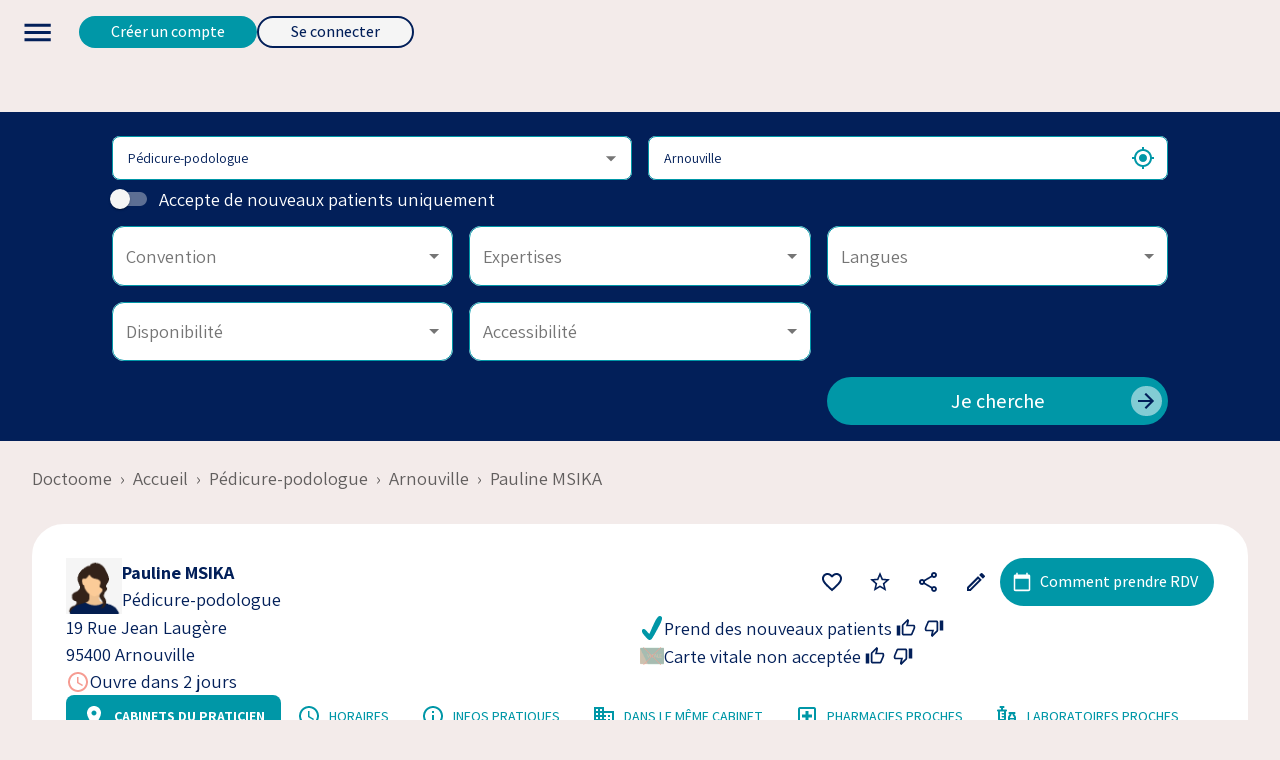

--- FILE ---
content_type: text/html; charset=utf-8
request_url: https://www.doctoome.com/s/pedicure-podologue/arnouville-95400/pauline-msika-5
body_size: 72615
content:
<!DOCTYPE html><html lang="fr"><head><meta charSet="utf-8"/><meta name="viewport" content="width=device-width, initial-scale=1"/><link rel="preload" as="image" imageSrcSet="/_next/image?url=https%3A%2F%2Fs3.doctoome.com%2Fassets%2Fwebsite%2Fimage%2Flogo-primary.png&amp;w=16&amp;q=75 16w, /_next/image?url=https%3A%2F%2Fs3.doctoome.com%2Fassets%2Fwebsite%2Fimage%2Flogo-primary.png&amp;w=32&amp;q=75 32w, /_next/image?url=https%3A%2F%2Fs3.doctoome.com%2Fassets%2Fwebsite%2Fimage%2Flogo-primary.png&amp;w=48&amp;q=75 48w, /_next/image?url=https%3A%2F%2Fs3.doctoome.com%2Fassets%2Fwebsite%2Fimage%2Flogo-primary.png&amp;w=64&amp;q=75 64w, /_next/image?url=https%3A%2F%2Fs3.doctoome.com%2Fassets%2Fwebsite%2Fimage%2Flogo-primary.png&amp;w=96&amp;q=75 96w, /_next/image?url=https%3A%2F%2Fs3.doctoome.com%2Fassets%2Fwebsite%2Fimage%2Flogo-primary.png&amp;w=128&amp;q=75 128w, /_next/image?url=https%3A%2F%2Fs3.doctoome.com%2Fassets%2Fwebsite%2Fimage%2Flogo-primary.png&amp;w=256&amp;q=75 256w, /_next/image?url=https%3A%2F%2Fs3.doctoome.com%2Fassets%2Fwebsite%2Fimage%2Flogo-primary.png&amp;w=384&amp;q=75 384w, /_next/image?url=https%3A%2F%2Fs3.doctoome.com%2Fassets%2Fwebsite%2Fimage%2Flogo-primary.png&amp;w=640&amp;q=75 640w, /_next/image?url=https%3A%2F%2Fs3.doctoome.com%2Fassets%2Fwebsite%2Fimage%2Flogo-primary.png&amp;w=750&amp;q=75 750w, /_next/image?url=https%3A%2F%2Fs3.doctoome.com%2Fassets%2Fwebsite%2Fimage%2Flogo-primary.png&amp;w=828&amp;q=75 828w, /_next/image?url=https%3A%2F%2Fs3.doctoome.com%2Fassets%2Fwebsite%2Fimage%2Flogo-primary.png&amp;w=1080&amp;q=75 1080w, /_next/image?url=https%3A%2F%2Fs3.doctoome.com%2Fassets%2Fwebsite%2Fimage%2Flogo-primary.png&amp;w=1200&amp;q=75 1200w, /_next/image?url=https%3A%2F%2Fs3.doctoome.com%2Fassets%2Fwebsite%2Fimage%2Flogo-primary.png&amp;w=1920&amp;q=75 1920w, /_next/image?url=https%3A%2F%2Fs3.doctoome.com%2Fassets%2Fwebsite%2Fimage%2Flogo-primary.png&amp;w=2048&amp;q=75 2048w, /_next/image?url=https%3A%2F%2Fs3.doctoome.com%2Fassets%2Fwebsite%2Fimage%2Flogo-primary.png&amp;w=3840&amp;q=75 3840w" imageSizes="148px" fetchPriority="high"/><link rel="preload" as="image" href="https://s3.doctoome.com/assets/website/image/icon/gender-f.png"/><link rel="preload" as="image" href="https://s3.doctoome.com/assets/website/image/icon/gender-m.png"/><link rel="stylesheet" href="/_next/static/css/8f552227316abef1.css" data-precedence="next"/><link rel="stylesheet" href="/_next/static/css/4e32b7de2c3ae5ee.css" data-precedence="next"/><link rel="stylesheet" href="/_next/static/css/857aa62baa17c894.css" data-precedence="next"/><link rel="preload" as="script" fetchPriority="low" href="/_next/static/chunks/webpack-0a1a2a4c876caa59.js"/><script src="/_next/static/chunks/fd9d1056-aea29b9d07504ba6.js" async=""></script><script src="/_next/static/chunks/2117-07adec7ecb1583b9.js" async=""></script><script src="/_next/static/chunks/main-app-e35ae1193a9af127.js" async=""></script><script src="/_next/static/chunks/5788-ce6c385e79c5aac2.js" async=""></script><script src="/_next/static/chunks/7042-2cbd937c87d8cc8d.js" async=""></script><script src="/_next/static/chunks/29-efdd626ca2fdbea8.js" async=""></script><script src="/_next/static/chunks/8783-3322945b03deaf96.js" async=""></script><script src="/_next/static/chunks/3786-dc2d89e315901ae7.js" async=""></script><script src="/_next/static/chunks/6550-aceb353a4c4404ea.js" async=""></script><script src="/_next/static/chunks/8913-24de8e2ec8654ad0.js" async=""></script><script src="/_next/static/chunks/8247-d1d2d4b17edf8999.js" async=""></script><script src="/_next/static/chunks/8487-1c347701641a9285.js" async=""></script><script src="/_next/static/chunks/1174-01e731d42fc701b8.js" async=""></script><script src="/_next/static/chunks/226-6198dd628ef845a4.js" async=""></script><script src="/_next/static/chunks/9051-05d4cf7e0f3271b0.js" async=""></script><script src="/_next/static/chunks/5520-14d4c4c0034812f2.js" async=""></script><script src="/_next/static/chunks/921-7265908f77f9372a.js" async=""></script><script src="/_next/static/chunks/7692-1d6cdbf2d5139052.js" async=""></script><script src="/_next/static/chunks/4606-6c519749aeed8abb.js" async=""></script><script src="/_next/static/chunks/4114-38e4f05acd12750a.js" async=""></script><script src="/_next/static/chunks/6746-bd1107831541e788.js" async=""></script><script src="/_next/static/chunks/6467-3c965bd219b0f5f0.js" async=""></script><script src="/_next/static/chunks/app/%5Blocale%5D/layout-9b5d8076f26b8270.js" async=""></script><script src="/_next/static/chunks/app/%5Blocale%5D/s/%5BprofessionSlug%5D/%5BcitySlug%5D/%5BofficeSlug%5D/layout-9c54599320f67c1a.js" async=""></script><script src="/_next/static/chunks/0db0ade4-aab2a4a27720b80e.js" async=""></script><script src="/_next/static/chunks/8274-4cbc89df1e5d741f.js" async=""></script><script src="/_next/static/chunks/5523-3c019e44fbd395a3.js" async=""></script><script src="/_next/static/chunks/8429-a4e866b914b07094.js" async=""></script><script src="/_next/static/chunks/6375-8ea5fff82e54a37e.js" async=""></script><script src="/_next/static/chunks/5894-397242def0227315.js" async=""></script><script src="/_next/static/chunks/7546-cd82edfecd5b3df2.js" async=""></script><script src="/_next/static/chunks/5840-79cfd56278a09c5c.js" async=""></script><script src="/_next/static/chunks/8508-932a3063b2f795f2.js" async=""></script><script src="/_next/static/chunks/3053-c7ee7848e1fabb0e.js" async=""></script><script src="/_next/static/chunks/7063-53e7779468079da3.js" async=""></script><script src="/_next/static/chunks/4190-149f8bfab00e283f.js" async=""></script><script src="/_next/static/chunks/app/%5Blocale%5D/s/%5BprofessionSlug%5D/%5BcitySlug%5D/%5BofficeSlug%5D/page-d8160b175b2fcc8d.js" async=""></script><link rel="preload" href="https://www.googletagmanager.com/gtag/js?id=UA-87430523-1" as="script"/><link rel="preload" href="https://www.googletagmanager.com/gtm.js?id=GTM-TW5ZQ3V" as="script"/><link rel="preload" href="https://pagead2.googlesyndication.com/pagead/js/adsbygoogle.js" as="script"/><title>Pauline MSIKA - Pédicure-podologue à Arnouville</title><meta name="description" content="Consultation avec Pauline MSIKA, Pédicure-podologue spécialisé en Semelles orthopédiques, Bilan podologique, Pédicurie, Orthèse plantaire à Arnouville"/><meta name="keywords" content="Pédicure-podologue, consultation, Arnouville, Semelles orthopédiques, Bilan podologique, Pédicurie, Orthèse plantaire"/><meta name="robots" content="index, follow"/><link rel="icon" href="/favicon.ico" type="image/x-icon" sizes="48x48"/><meta name="next-size-adjust"/><script src="/_next/static/chunks/polyfills-42372ed130431b0a.js" noModule=""></script><style data-emotion="mui-global 159yr3e">html{-webkit-font-smoothing:antialiased;-moz-osx-font-smoothing:grayscale;box-sizing:border-box;-webkit-text-size-adjust:100%;}*,*::before,*::after{box-sizing:inherit;}strong,b{font-weight:700;}body{margin:0;color:#021F59;font-family:'__Assistant_a19b09','__Assistant_Fallback_a19b09';font-weight:400;font-size:1rem;line-height:1.5;background-color:#f3ebea;}@media (min-width:900px){body{font-size:1.15rem;}}@media print{body{background-color:#fff;}}body::backdrop{background-color:#f3ebea;}</style><style data-emotion="mui-global 1prfaxn">@-webkit-keyframes mui-auto-fill{from{display:block;}}@keyframes mui-auto-fill{from{display:block;}}@-webkit-keyframes mui-auto-fill-cancel{from{display:block;}}@keyframes mui-auto-fill-cancel{from{display:block;}}</style><style data-emotion="mui-global animation-wiooy9">@-webkit-keyframes animation-wiooy9{0%{-webkit-transform:translateX(-100%);-moz-transform:translateX(-100%);-ms-transform:translateX(-100%);transform:translateX(-100%);}50%{-webkit-transform:translateX(100%);-moz-transform:translateX(100%);-ms-transform:translateX(100%);transform:translateX(100%);}100%{-webkit-transform:translateX(100%);-moz-transform:translateX(100%);-ms-transform:translateX(100%);transform:translateX(100%);}}@keyframes animation-wiooy9{0%{-webkit-transform:translateX(-100%);-moz-transform:translateX(-100%);-ms-transform:translateX(-100%);transform:translateX(-100%);}50%{-webkit-transform:translateX(100%);-moz-transform:translateX(100%);-ms-transform:translateX(100%);transform:translateX(100%);}100%{-webkit-transform:translateX(100%);-moz-transform:translateX(100%);-ms-transform:translateX(100%);transform:translateX(100%);}}</style><style data-emotion="mui l2h2gk jacwh 1ua4e5g 1eb3mr1 w3i8rn lz35x1 1gspxc1 iylb7k 9f48xj 15dn6v2 1mvqwjo 1khfbo5 1g44lz8 1pb4d1w 1iftutj 12wjkgp 1u5a1pd 11n2pws 1g5dife y7pq3s 1ofqig9 o6s9xm 1cbfz3l 2rh9x6 1xdhyk6 b27vtb 51eq8m ko4qg5 sucvk2 1nd5pgh vq5rom rq1028 1luvjpv lxtcn0 oni75c htnr6 1v642zm 45do71 0 17bxbt0 1ptkxlu odwu14 iy2fwz 1yn5l51 cveorv q7mezt v6xfq6 4a9431 pp41po 1f5p11z 1vxh2dt 79hcq0 1fcqdx8 79rlg2 10palxi j7qwjs k6senv 1m8u3jx b95f0i mfi5ha 1jkwq69 1r3my6w 16jx8vl vh810p 1sjl07n svcm1d 1a13iho h4tnma incire 1w6lujy i8yde5 jb8z7h 162tvoi 1kefcor 1cnwukf s2xcvp 1kdy0wu 1arg48e 1lsmh4k 4lrvgs iywd8h 1v8my8o 17ve6xg 1cq8fr3 y4olnc 1x9h831 9v3xy7 16wbqjj 1bfc2y6 1cztyll 156q2wp 1sstfmt 1tcth86 5d2bou trt0uv 15pswvp 16agjqd wg05sc 2evxam s4zxv0 aa2b89 1lvy0oz 1ww67tl 1u6xil 1118mcq y6j1my 1auub7g 1t8mmuu 1koxax0 542tgn 1esljw2 1ywcdlv 165casq cunqua b12ow5 jtu91w jbv8gt 1mpm2w6 k6nrry 1y6cqmj 1sdulnn 1rsvkai 1w1nx8g icx6nh 43jr8z vm8n86 1b4qfuo 1bptwv8 1wv0x6c tu05bx 935kwh 9xbg34 15u5c5a 1y1ghha ymlxih mf2ypt i37x8e 1xhkrho 1ek72h4 v2kfba 8emzmz 1a6tx5q y78sie 1ycr7ph 4d0lta r6q7kp 1wkfo6a qqesgd 10ecwi7 1nhk8ym gsq98w vbpk1l u5d1ce ccrgr1 1isebxk xi606m 1yb91cd 1ev0lpq d2rwnp dvxtzn l9gw7a d4kwzb 16yljj2 5arg2c 7yc34h h2v8xi 5v2ak0 w4cd9x 15yrfca 1fxlqyl 1mzu0q5 1bk106w fuife9 1ghu53r 1kd6ba8 1dzcgku 1klpoq2 13tqxrv 846d9m 32qh8a 1ye6pip 1id3s5p 1grlcgy 15op2g8 xcxbgy 2k4tpv tnatjl 7wewp9 z89uzd wxf2fi 1laykqc 18cgboa 5enid1 kej8ed 1mdj5er 1iatin6 1k76jht 1mhqexp 1vg6q84 1l7mgse 1s1gb0k 1uqec8t h3xlnk 14y6e95 htipbx 1qqp6ph au9a8x wnfue5 7x7lkm mga5z7 vuxf0f f8wb7g abqyn 15830to 9vd5ud l9xe8y yib9m7 19s3t1h 1v18b9m 9j8i1k ibfqmi 17qa0m8 1oqci27 1te8xnr 8630rr jbfx7f tzmxlf iuka1o 1d6egxi vo8bm7 1o3l9i0 f0lhlu 14fv0wu 1ibiuw2 ybdh0x 69kk61 10ndzie 1nhjt3d 16iaiuh 1gnf7iy 1hqzq9f 1d3pr42 j8yymo pcrmjj 1khxa25 dph20b 1tklmox 1wo9phd 1uxqk33 h14d48 147e5lo 12u9bt4 16gd31l 13wylk3 5vauxo 1otmnzp 9wki93 w7d4qg">.mui-l2h2gk{display:-webkit-box;display:-webkit-flex;display:-ms-flexbox;display:flex;-webkit-flex-direction:column;-ms-flex-direction:column;flex-direction:column;width:100%;box-sizing:border-box;-webkit-flex-shrink:0;-ms-flex-negative:0;flex-shrink:0;position:-webkit-sticky;position:sticky;z-index:1100;top:0;left:auto;right:0;--AppBar-background:transparent;--AppBar-color:inherit;background-color:var(--AppBar-background);color:var(--AppBar-color);background-color:#f3ebea;border-bottom:none;box-shadow:none;display:-webkit-box;display:-webkit-flex;display:-ms-flexbox;display:flex;width:100%;}@media (min-width:0px){.mui-l2h2gk{margin-bottom:2rem;padding:1.5em 0.3em;position:relative;}}@media (min-width:900px){.mui-l2h2gk{margin-bottom:0px;padding:0px;position:relative;}}.mui-jacwh{background-color:#FFFFFF;color:#021F59;-webkit-transition:box-shadow 300ms cubic-bezier(0.4, 0, 0.2, 1) 0ms;transition:box-shadow 300ms cubic-bezier(0.4, 0, 0.2, 1) 0ms;box-shadow:var(--Paper-shadow);background-image:var(--Paper-overlay);display:-webkit-box;display:-webkit-flex;display:-ms-flexbox;display:flex;-webkit-flex-direction:column;-ms-flex-direction:column;flex-direction:column;width:100%;box-sizing:border-box;-webkit-flex-shrink:0;-ms-flex-negative:0;flex-shrink:0;position:-webkit-sticky;position:sticky;z-index:1100;top:0;left:auto;right:0;--AppBar-background:transparent;--AppBar-color:inherit;background-color:var(--AppBar-background);color:var(--AppBar-color);background-color:#f3ebea;border-bottom:none;box-shadow:none;display:-webkit-box;display:-webkit-flex;display:-ms-flexbox;display:flex;width:100%;}@media (min-width:0px){.mui-jacwh{margin-bottom:2rem;padding:1.5em 0.3em;position:relative;}}@media (min-width:900px){.mui-jacwh{margin-bottom:0px;padding:0px;position:relative;}}.mui-1ua4e5g{position:relative;display:-webkit-box;display:-webkit-flex;display:-ms-flexbox;display:flex;-webkit-align-items:center;-webkit-box-align:center;-ms-flex-align:center;align-items:center;padding-left:16px;padding-right:16px;min-height:56px;-webkit-box-pack:justify;-webkit-justify-content:space-between;justify-content:space-between;width:100%;}@media (min-width:600px){.mui-1ua4e5g{padding-left:24px;padding-right:24px;}}@media (min-width:0px){@media (orientation: landscape){.mui-1ua4e5g{min-height:48px;}}}@media (min-width:600px){.mui-1ua4e5g{min-height:64px;}}@media (min-width:900px){.mui-1ua4e5g{padding-x:3%;}}.mui-1eb3mr1{-webkit-flex:1;-ms-flex:1;flex:1;height:5rem;}@media (min-width:0px){.mui-1eb3mr1{display:none;}}@media (min-width:1536px){.mui-1eb3mr1{display:-webkit-box;display:-webkit-flex;display:-ms-flexbox;display:flex;}}.mui-w3i8rn{-webkit-text-decoration:underline;text-decoration:underline;text-decoration-color:var(--Link-underlineColor);--Link-underlineColor:rgba(2, 31, 89, 0.4);-webkit-text-decoration:none;text-decoration:none;}.mui-w3i8rn:hover{text-decoration-color:inherit;}.mui-lz35x1{margin:0;font:inherit;line-height:inherit;letter-spacing:inherit;color:#021F59;-webkit-text-decoration:underline;text-decoration:underline;text-decoration-color:var(--Link-underlineColor);--Link-underlineColor:rgba(2, 31, 89, 0.4);-webkit-text-decoration:none;text-decoration:none;}.mui-lz35x1:hover{text-decoration-color:inherit;}.mui-1gspxc1{-webkit-flex:4;-ms-flex:4;flex:4;gap:.5em;-webkit-box-pack:space-evenly;-ms-flex-pack:space-evenly;-webkit-justify-content:space-evenly;justify-content:space-evenly;padding:.5em;}@media (min-width:0px){.mui-1gspxc1{display:none;}}@media (min-width:1536px){.mui-1gspxc1{display:-webkit-box;display:-webkit-flex;display:-ms-flexbox;display:flex;}}.mui-iylb7k{-webkit-text-decoration:underline;text-decoration:underline;text-decoration-color:var(--Link-underlineColor);--Link-underlineColor:rgba(2, 31, 89, 0.4);-webkit-text-decoration:none;text-decoration:none;background:none;border-radius:2rem;font-weight:normal;padding:.25rem 1rem;white-space:nowrap;}.mui-iylb7k:hover{text-decoration-color:inherit;}.mui-iylb7k:hover{background:#F5F5F5;}.mui-9f48xj{margin:0;font:inherit;line-height:inherit;letter-spacing:inherit;color:#021F59;-webkit-text-decoration:underline;text-decoration:underline;text-decoration-color:var(--Link-underlineColor);--Link-underlineColor:rgba(2, 31, 89, 0.4);-webkit-text-decoration:none;text-decoration:none;background:none;border-radius:2rem;font-weight:normal;padding:.25rem 1rem;white-space:nowrap;}.mui-9f48xj:hover{text-decoration-color:inherit;}.mui-9f48xj:hover{background:#F5F5F5;}.mui-15dn6v2{text-align:center;-webkit-flex:0 0 auto;-ms-flex:0 0 auto;flex:0 0 auto;font-size:1.5rem;padding:8px;border-radius:50%;color:rgba(0, 0, 0, 0.54);-webkit-transition:background-color 150ms cubic-bezier(0.4, 0, 0.2, 1) 0ms;transition:background-color 150ms cubic-bezier(0.4, 0, 0.2, 1) 0ms;--IconButton-hoverBg:rgba(0, 0, 0, 0.04);margin-left:-12px;color:inherit;margin-right:16px;}.mui-15dn6v2:hover{background-color:var(--IconButton-hoverBg);}@media (hover: none){.mui-15dn6v2:hover{background-color:transparent;}}.mui-15dn6v2.Mui-disabled{background-color:transparent;color:rgba(0, 0, 0, 0.26);}.mui-15dn6v2.MuiIconButton-loading{color:transparent;}@media (min-width:1536px){.mui-15dn6v2{display:none;}}.mui-1mvqwjo{display:-webkit-inline-box;display:-webkit-inline-flex;display:-ms-inline-flexbox;display:inline-flex;-webkit-align-items:center;-webkit-box-align:center;-ms-flex-align:center;align-items:center;-webkit-box-pack:center;-ms-flex-pack:center;-webkit-justify-content:center;justify-content:center;position:relative;box-sizing:border-box;-webkit-tap-highlight-color:transparent;background-color:transparent;outline:0;border:0;margin:0;border-radius:0;padding:0;cursor:pointer;-webkit-user-select:none;-moz-user-select:none;-ms-user-select:none;user-select:none;vertical-align:middle;-moz-appearance:none;-webkit-appearance:none;-webkit-text-decoration:none;text-decoration:none;color:inherit;text-align:center;-webkit-flex:0 0 auto;-ms-flex:0 0 auto;flex:0 0 auto;font-size:1.5rem;padding:8px;border-radius:50%;color:rgba(0, 0, 0, 0.54);-webkit-transition:background-color 150ms cubic-bezier(0.4, 0, 0.2, 1) 0ms;transition:background-color 150ms cubic-bezier(0.4, 0, 0.2, 1) 0ms;--IconButton-hoverBg:rgba(0, 0, 0, 0.04);margin-left:-12px;color:inherit;margin-right:16px;}.mui-1mvqwjo::-moz-focus-inner{border-style:none;}.mui-1mvqwjo.Mui-disabled{pointer-events:none;cursor:default;}@media print{.mui-1mvqwjo{-webkit-print-color-adjust:exact;color-adjust:exact;}}.mui-1mvqwjo:hover{background-color:var(--IconButton-hoverBg);}@media (hover: none){.mui-1mvqwjo:hover{background-color:transparent;}}.mui-1mvqwjo.Mui-disabled{background-color:transparent;color:rgba(0, 0, 0, 0.26);}.mui-1mvqwjo.MuiIconButton-loading{color:transparent;}@media (min-width:1536px){.mui-1mvqwjo{display:none;}}.mui-1khfbo5{-webkit-user-select:none;-moz-user-select:none;-ms-user-select:none;user-select:none;width:1em;height:1em;display:inline-block;-webkit-flex-shrink:0;-ms-flex-negative:0;flex-shrink:0;-webkit-transition:fill 200ms cubic-bezier(0.4, 0, 0.2, 1) 0ms;transition:fill 200ms cubic-bezier(0.4, 0, 0.2, 1) 0ms;fill:currentColor;font-size:2.1875rem;}.mui-1g44lz8{display:-webkit-box;display:-webkit-flex;display:-ms-flexbox;display:flex;-webkit-flex-direction:row;-ms-flex-direction:row;flex-direction:row;-webkit-flex:1;-ms-flex:1;flex:1;-webkit-box-pack:end;-ms-flex-pack:end;-webkit-justify-content:end;justify-content:end;}.mui-1pb4d1w{gap:.5em;}@media (min-width:0px){.mui-1pb4d1w{display:none;}}@media (min-width:600px){.mui-1pb4d1w{display:-webkit-box;display:-webkit-flex;display:-ms-flexbox;display:flex;}}.mui-1iftutj{font-family:'__Assistant_a19b09','__Assistant_Fallback_a19b09';font-weight:500;font-size:0.875rem;line-height:1.75;text-transform:uppercase;min-width:64px;padding:6px 16px;border:0;border-radius:4px;-webkit-transition:background-color 250ms cubic-bezier(0.4, 0, 0.2, 1) 0ms,box-shadow 250ms cubic-bezier(0.4, 0, 0.2, 1) 0ms,border-color 250ms cubic-bezier(0.4, 0, 0.2, 1) 0ms,color 250ms cubic-bezier(0.4, 0, 0.2, 1) 0ms;transition:background-color 250ms cubic-bezier(0.4, 0, 0.2, 1) 0ms,box-shadow 250ms cubic-bezier(0.4, 0, 0.2, 1) 0ms,border-color 250ms cubic-bezier(0.4, 0, 0.2, 1) 0ms,color 250ms cubic-bezier(0.4, 0, 0.2, 1) 0ms;color:var(--variant-containedColor);background-color:var(--variant-containedBg);box-shadow:0px 3px 1px -2px rgba(0,0,0,0.2),0px 2px 2px 0px rgba(0,0,0,0.14),0px 1px 5px 0px rgba(0,0,0,0.12);--variant-textColor:#021F59;--variant-outlinedColor:#021F59;--variant-outlinedBorder:rgba(2, 31, 89, 0.5);--variant-containedColor:#fff;--variant-containedBg:#021F59;-webkit-transition:background-color 250ms cubic-bezier(0.4, 0, 0.2, 1) 0ms,box-shadow 250ms cubic-bezier(0.4, 0, 0.2, 1) 0ms,border-color 250ms cubic-bezier(0.4, 0, 0.2, 1) 0ms;transition:background-color 250ms cubic-bezier(0.4, 0, 0.2, 1) 0ms,box-shadow 250ms cubic-bezier(0.4, 0, 0.2, 1) 0ms,border-color 250ms cubic-bezier(0.4, 0, 0.2, 1) 0ms;border-radius:2rem;box-shadow:none;padding:0 2rem;text-transform:none;background-color:#0097A7;color:#FFFFFF;font-size:1rem;min-height:2rem;white-space:nowrap;}.mui-1iftutj:hover{-webkit-text-decoration:none;text-decoration:none;}.mui-1iftutj.Mui-disabled{color:rgba(0, 0, 0, 0.26);}.mui-1iftutj:hover{box-shadow:0px 2px 4px -1px rgba(0,0,0,0.2),0px 4px 5px 0px rgba(0,0,0,0.14),0px 1px 10px 0px rgba(0,0,0,0.12);}@media (hover: none){.mui-1iftutj:hover{box-shadow:0px 3px 1px -2px rgba(0,0,0,0.2),0px 2px 2px 0px rgba(0,0,0,0.14),0px 1px 5px 0px rgba(0,0,0,0.12);}}.mui-1iftutj:active{box-shadow:0px 5px 5px -3px rgba(0,0,0,0.2),0px 8px 10px 1px rgba(0,0,0,0.14),0px 3px 14px 2px rgba(0,0,0,0.12);}.mui-1iftutj.Mui-focusVisible{box-shadow:0px 3px 5px -1px rgba(0,0,0,0.2),0px 6px 10px 0px rgba(0,0,0,0.14),0px 1px 18px 0px rgba(0,0,0,0.12);}.mui-1iftutj.Mui-disabled{color:rgba(0, 0, 0, 0.26);box-shadow:none;background-color:rgba(0, 0, 0, 0.12);}@media (hover: hover){.mui-1iftutj:hover{--variant-containedBg:rgb(1, 21, 62);--variant-textBg:rgba(2, 31, 89, 0.04);--variant-outlinedBorder:#021F59;--variant-outlinedBg:rgba(2, 31, 89, 0.04);}}.mui-1iftutj.MuiButton-loading{color:transparent;}.mui-12wjkgp{display:-webkit-inline-box;display:-webkit-inline-flex;display:-ms-inline-flexbox;display:inline-flex;-webkit-align-items:center;-webkit-box-align:center;-ms-flex-align:center;align-items:center;-webkit-box-pack:center;-ms-flex-pack:center;-webkit-justify-content:center;justify-content:center;position:relative;box-sizing:border-box;-webkit-tap-highlight-color:transparent;background-color:transparent;outline:0;border:0;margin:0;border-radius:0;padding:0;cursor:pointer;-webkit-user-select:none;-moz-user-select:none;-ms-user-select:none;user-select:none;vertical-align:middle;-moz-appearance:none;-webkit-appearance:none;-webkit-text-decoration:none;text-decoration:none;color:inherit;font-family:'__Assistant_a19b09','__Assistant_Fallback_a19b09';font-weight:500;font-size:0.875rem;line-height:1.75;text-transform:uppercase;min-width:64px;padding:6px 16px;border:0;border-radius:4px;-webkit-transition:background-color 250ms cubic-bezier(0.4, 0, 0.2, 1) 0ms,box-shadow 250ms cubic-bezier(0.4, 0, 0.2, 1) 0ms,border-color 250ms cubic-bezier(0.4, 0, 0.2, 1) 0ms,color 250ms cubic-bezier(0.4, 0, 0.2, 1) 0ms;transition:background-color 250ms cubic-bezier(0.4, 0, 0.2, 1) 0ms,box-shadow 250ms cubic-bezier(0.4, 0, 0.2, 1) 0ms,border-color 250ms cubic-bezier(0.4, 0, 0.2, 1) 0ms,color 250ms cubic-bezier(0.4, 0, 0.2, 1) 0ms;color:var(--variant-containedColor);background-color:var(--variant-containedBg);box-shadow:0px 3px 1px -2px rgba(0,0,0,0.2),0px 2px 2px 0px rgba(0,0,0,0.14),0px 1px 5px 0px rgba(0,0,0,0.12);--variant-textColor:#021F59;--variant-outlinedColor:#021F59;--variant-outlinedBorder:rgba(2, 31, 89, 0.5);--variant-containedColor:#fff;--variant-containedBg:#021F59;-webkit-transition:background-color 250ms cubic-bezier(0.4, 0, 0.2, 1) 0ms,box-shadow 250ms cubic-bezier(0.4, 0, 0.2, 1) 0ms,border-color 250ms cubic-bezier(0.4, 0, 0.2, 1) 0ms;transition:background-color 250ms cubic-bezier(0.4, 0, 0.2, 1) 0ms,box-shadow 250ms cubic-bezier(0.4, 0, 0.2, 1) 0ms,border-color 250ms cubic-bezier(0.4, 0, 0.2, 1) 0ms;border-radius:2rem;box-shadow:none;padding:0 2rem;text-transform:none;background-color:#0097A7;color:#FFFFFF;font-size:1rem;min-height:2rem;white-space:nowrap;}.mui-12wjkgp::-moz-focus-inner{border-style:none;}.mui-12wjkgp.Mui-disabled{pointer-events:none;cursor:default;}@media print{.mui-12wjkgp{-webkit-print-color-adjust:exact;color-adjust:exact;}}.mui-12wjkgp:hover{-webkit-text-decoration:none;text-decoration:none;}.mui-12wjkgp.Mui-disabled{color:rgba(0, 0, 0, 0.26);}.mui-12wjkgp:hover{box-shadow:0px 2px 4px -1px rgba(0,0,0,0.2),0px 4px 5px 0px rgba(0,0,0,0.14),0px 1px 10px 0px rgba(0,0,0,0.12);}@media (hover: none){.mui-12wjkgp:hover{box-shadow:0px 3px 1px -2px rgba(0,0,0,0.2),0px 2px 2px 0px rgba(0,0,0,0.14),0px 1px 5px 0px rgba(0,0,0,0.12);}}.mui-12wjkgp:active{box-shadow:0px 5px 5px -3px rgba(0,0,0,0.2),0px 8px 10px 1px rgba(0,0,0,0.14),0px 3px 14px 2px rgba(0,0,0,0.12);}.mui-12wjkgp.Mui-focusVisible{box-shadow:0px 3px 5px -1px rgba(0,0,0,0.2),0px 6px 10px 0px rgba(0,0,0,0.14),0px 1px 18px 0px rgba(0,0,0,0.12);}.mui-12wjkgp.Mui-disabled{color:rgba(0, 0, 0, 0.26);box-shadow:none;background-color:rgba(0, 0, 0, 0.12);}@media (hover: hover){.mui-12wjkgp:hover{--variant-containedBg:rgb(1, 21, 62);--variant-textBg:rgba(2, 31, 89, 0.04);--variant-outlinedBorder:#021F59;--variant-outlinedBg:rgba(2, 31, 89, 0.04);}}.mui-12wjkgp.MuiButton-loading{color:transparent;}.mui-1u5a1pd{font-family:'__Assistant_a19b09','__Assistant_Fallback_a19b09';font-weight:500;font-size:0.875rem;line-height:1.75;text-transform:uppercase;min-width:64px;padding:6px 16px;border:0;border-radius:4px;-webkit-transition:background-color 250ms cubic-bezier(0.4, 0, 0.2, 1) 0ms,box-shadow 250ms cubic-bezier(0.4, 0, 0.2, 1) 0ms,border-color 250ms cubic-bezier(0.4, 0, 0.2, 1) 0ms,color 250ms cubic-bezier(0.4, 0, 0.2, 1) 0ms;transition:background-color 250ms cubic-bezier(0.4, 0, 0.2, 1) 0ms,box-shadow 250ms cubic-bezier(0.4, 0, 0.2, 1) 0ms,border-color 250ms cubic-bezier(0.4, 0, 0.2, 1) 0ms,color 250ms cubic-bezier(0.4, 0, 0.2, 1) 0ms;padding:5px 15px;border:1px solid currentColor;border-color:var(--variant-outlinedBorder, currentColor);background-color:var(--variant-outlinedBg);color:var(--variant-outlinedColor);--variant-textColor:#021F59;--variant-outlinedColor:#021F59;--variant-outlinedBorder:rgba(2, 31, 89, 0.5);--variant-containedColor:#fff;--variant-containedBg:#021F59;-webkit-transition:background-color 250ms cubic-bezier(0.4, 0, 0.2, 1) 0ms,box-shadow 250ms cubic-bezier(0.4, 0, 0.2, 1) 0ms,border-color 250ms cubic-bezier(0.4, 0, 0.2, 1) 0ms;transition:background-color 250ms cubic-bezier(0.4, 0, 0.2, 1) 0ms,box-shadow 250ms cubic-bezier(0.4, 0, 0.2, 1) 0ms,border-color 250ms cubic-bezier(0.4, 0, 0.2, 1) 0ms;border-radius:2rem;box-shadow:none;padding:0 2rem;text-transform:none;background-color:#F5F5F5;border-color:#021F59;border-style:solid;border-width:2px;color:#021F59;font-size:1rem;min-height:2rem;white-space:nowrap;}.mui-1u5a1pd:hover{-webkit-text-decoration:none;text-decoration:none;}.mui-1u5a1pd.Mui-disabled{color:rgba(0, 0, 0, 0.26);}.mui-1u5a1pd.Mui-disabled{border:1px solid rgba(0, 0, 0, 0.12);}@media (hover: hover){.mui-1u5a1pd:hover{--variant-containedBg:rgb(1, 21, 62);--variant-textBg:rgba(2, 31, 89, 0.04);--variant-outlinedBorder:#021F59;--variant-outlinedBg:rgba(2, 31, 89, 0.04);}}.mui-1u5a1pd.MuiButton-loading{color:transparent;}.mui-11n2pws{display:-webkit-inline-box;display:-webkit-inline-flex;display:-ms-inline-flexbox;display:inline-flex;-webkit-align-items:center;-webkit-box-align:center;-ms-flex-align:center;align-items:center;-webkit-box-pack:center;-ms-flex-pack:center;-webkit-justify-content:center;justify-content:center;position:relative;box-sizing:border-box;-webkit-tap-highlight-color:transparent;background-color:transparent;outline:0;border:0;margin:0;border-radius:0;padding:0;cursor:pointer;-webkit-user-select:none;-moz-user-select:none;-ms-user-select:none;user-select:none;vertical-align:middle;-moz-appearance:none;-webkit-appearance:none;-webkit-text-decoration:none;text-decoration:none;color:inherit;font-family:'__Assistant_a19b09','__Assistant_Fallback_a19b09';font-weight:500;font-size:0.875rem;line-height:1.75;text-transform:uppercase;min-width:64px;padding:6px 16px;border:0;border-radius:4px;-webkit-transition:background-color 250ms cubic-bezier(0.4, 0, 0.2, 1) 0ms,box-shadow 250ms cubic-bezier(0.4, 0, 0.2, 1) 0ms,border-color 250ms cubic-bezier(0.4, 0, 0.2, 1) 0ms,color 250ms cubic-bezier(0.4, 0, 0.2, 1) 0ms;transition:background-color 250ms cubic-bezier(0.4, 0, 0.2, 1) 0ms,box-shadow 250ms cubic-bezier(0.4, 0, 0.2, 1) 0ms,border-color 250ms cubic-bezier(0.4, 0, 0.2, 1) 0ms,color 250ms cubic-bezier(0.4, 0, 0.2, 1) 0ms;padding:5px 15px;border:1px solid currentColor;border-color:var(--variant-outlinedBorder, currentColor);background-color:var(--variant-outlinedBg);color:var(--variant-outlinedColor);--variant-textColor:#021F59;--variant-outlinedColor:#021F59;--variant-outlinedBorder:rgba(2, 31, 89, 0.5);--variant-containedColor:#fff;--variant-containedBg:#021F59;-webkit-transition:background-color 250ms cubic-bezier(0.4, 0, 0.2, 1) 0ms,box-shadow 250ms cubic-bezier(0.4, 0, 0.2, 1) 0ms,border-color 250ms cubic-bezier(0.4, 0, 0.2, 1) 0ms;transition:background-color 250ms cubic-bezier(0.4, 0, 0.2, 1) 0ms,box-shadow 250ms cubic-bezier(0.4, 0, 0.2, 1) 0ms,border-color 250ms cubic-bezier(0.4, 0, 0.2, 1) 0ms;border-radius:2rem;box-shadow:none;padding:0 2rem;text-transform:none;background-color:#F5F5F5;border-color:#021F59;border-style:solid;border-width:2px;color:#021F59;font-size:1rem;min-height:2rem;white-space:nowrap;}.mui-11n2pws::-moz-focus-inner{border-style:none;}.mui-11n2pws.Mui-disabled{pointer-events:none;cursor:default;}@media print{.mui-11n2pws{-webkit-print-color-adjust:exact;color-adjust:exact;}}.mui-11n2pws:hover{-webkit-text-decoration:none;text-decoration:none;}.mui-11n2pws.Mui-disabled{color:rgba(0, 0, 0, 0.26);}.mui-11n2pws.Mui-disabled{border:1px solid rgba(0, 0, 0, 0.12);}@media (hover: hover){.mui-11n2pws:hover{--variant-containedBg:rgb(1, 21, 62);--variant-textBg:rgba(2, 31, 89, 0.04);--variant-outlinedBorder:#021F59;--variant-outlinedBg:rgba(2, 31, 89, 0.04);}}.mui-11n2pws.MuiButton-loading{color:transparent;}.mui-1g5dife{z-index:1200;}@media (min-width:0px){.mui-1g5dife{display:block;}}@media (min-width:1536px){.mui-1g5dife{display:none;}}.mui-1g5dife .MuiDrawer-paper{box-sizing:border-box;width:240px;}@media print{.mui-y7pq3s{position:absolute!important;}}.mui-y7pq3s .MuiDialog-paper{border-radius:2rem;}.mui-1ofqig9{display:-webkit-box;display:-webkit-flex;display:-ms-flexbox;display:flex;-webkit-flex-direction:column;-ms-flex-direction:column;flex-direction:column;width:100%;}.mui-o6s9xm{display:-webkit-box;display:-webkit-flex;display:-ms-flexbox;display:flex;-webkit-flex-direction:column;-ms-flex-direction:column;flex-direction:column;max-width:83rem;margin-left:auto;margin-right:auto;padding-left:2rem;padding-right:2rem;width:100%;}.mui-1cbfz3l{display:-webkit-box;display:-webkit-flex;display:-ms-flexbox;display:flex;-webkit-flex-direction:column;-ms-flex-direction:column;flex-direction:column;-webkit-align-items:center;-webkit-box-align:center;-ms-flex-align:center;align-items:center;margin-bottom:3rem;min-height:50vh;}.mui-2rh9x6{margin-bottom:2rem;margin-top:1.5rem;max-width:83rem;width:100%;}.mui-b27vtb{margin:0;font-family:'__Assistant_a19b09','__Assistant_Fallback_a19b09';font-weight:400;font-size:1rem;line-height:1.5;color:rgba(0, 0, 0, 0.6);}@media (min-width:900px){.mui-b27vtb{font-size:1.15rem;}}.mui-51eq8m{display:-webkit-box;display:-webkit-flex;display:-ms-flexbox;display:flex;-webkit-box-flex-wrap:wrap;-webkit-flex-wrap:wrap;-ms-flex-wrap:wrap;flex-wrap:wrap;-webkit-align-items:center;-webkit-box-align:center;-ms-flex-align:center;align-items:center;padding:0;margin:0;list-style:none;}.mui-ko4qg5{-webkit-text-decoration:underline;text-decoration:underline;-webkit-text-decoration:none;text-decoration:none;color:inherit;}.mui-ko4qg5:hover{text-decoration-color:inherit;}.mui-ko4qg5:hover{color:#689f38;}.mui-sucvk2{margin:0;font:inherit;line-height:inherit;letter-spacing:inherit;color:inherit;-webkit-text-decoration:underline;text-decoration:underline;-webkit-text-decoration:none;text-decoration:none;color:inherit;}.mui-sucvk2:hover{text-decoration-color:inherit;}.mui-sucvk2:hover{color:#689f38;}.mui-1nd5pgh{display:-webkit-box;display:-webkit-flex;display:-ms-flexbox;display:flex;-webkit-user-select:none;-moz-user-select:none;-ms-user-select:none;user-select:none;margin-left:8px;margin-right:8px;}.mui-vq5rom{margin:0;font-family:'__Assistant_a19b09','__Assistant_Fallback_a19b09';font-weight:400;font-size:1rem;line-height:1.5;}@media (min-width:900px){.mui-vq5rom{font-size:1.15rem;}}.mui-rq1028{display:-webkit-box;display:-webkit-flex;display:-ms-flexbox;display:flex;-webkit-flex-direction:column;-ms-flex-direction:column;flex-direction:column;-webkit-align-items:center;-webkit-box-align:center;-ms-flex-align:center;align-items:center;gap:2rem;width:100%;}.mui-1luvjpv{display:-webkit-box;display:-webkit-flex;display:-ms-flexbox;display:flex;-webkit-flex-direction:column;-ms-flex-direction:column;flex-direction:column;background-color:#FFFFFF;border:2px solid;border-color:#FFFFFF;border-radius:2rem;gap:2rem;min-height:53rem;padding:2rem;width:100%;}.mui-lxtcn0{display:-webkit-box;display:-webkit-flex;display:-ms-flexbox;display:flex;-webkit-flex-direction:column;-ms-flex-direction:column;flex-direction:column;-webkit-align-items:flex-start;-webkit-box-align:flex-start;-ms-flex-align:flex-start;align-items:flex-start;gap:1rem;width:100%;}@media (min-width:0px){.mui-lxtcn0{-webkit-flex-direction:column;-ms-flex-direction:column;flex-direction:column;}}@media (min-width:900px){.mui-lxtcn0{-webkit-flex-direction:row;-ms-flex-direction:row;flex-direction:row;}}.mui-oni75c{-webkit-flex:1;-ms-flex:1;flex:1;}@media (min-width:0px){.mui-oni75c{-webkit-order:2;-ms-flex-order:2;order:2;}}@media (min-width:900px){.mui-oni75c{-webkit-order:1;-ms-flex-order:1;order:1;}}.mui-htnr6{display:-webkit-box;display:-webkit-flex;display:-ms-flexbox;display:flex;-webkit-flex-direction:row;-ms-flex-direction:row;flex-direction:row;-webkit-align-items:center;-webkit-box-align:center;-ms-flex-align:center;align-items:center;gap:1rem;width:100%;}.mui-1v642zm{position:relative;display:-webkit-box;display:-webkit-flex;display:-ms-flexbox;display:flex;-webkit-align-items:center;-webkit-box-align:center;-ms-flex-align:center;align-items:center;-webkit-box-pack:center;-ms-flex-pack:center;-webkit-justify-content:center;justify-content:center;-webkit-flex-shrink:0;-ms-flex-negative:0;flex-shrink:0;width:40px;height:40px;font-family:'__Assistant_a19b09','__Assistant_Fallback_a19b09';font-size:1.25rem;line-height:1;border-radius:50%;overflow:hidden;-webkit-user-select:none;-moz-user-select:none;-ms-user-select:none;user-select:none;border-radius:0;background-color:#F5F5F5;height:3.5rem;width:3.5rem;}.mui-45do71{width:100%;height:100%;text-align:center;object-fit:cover;color:transparent;text-indent:10000px;}.mui-17bxbt0{margin:0;font-family:'__Assistant_a19b09','__Assistant_Fallback_a19b09';font-weight:400;font-size:1rem;line-height:1.5;font-weight:700;}@media (min-width:900px){.mui-17bxbt0{font-size:1.15rem;}}.mui-1ptkxlu{-webkit-flex-shrink:0;-ms-flex-negative:0;flex-shrink:0;}@media (min-width:0px){.mui-1ptkxlu{width:100%;-webkit-order:1;-ms-flex-order:1;order:1;}}@media (min-width:900px){.mui-1ptkxlu{width:auto;-webkit-order:2;-ms-flex-order:2;order:2;}}.mui-odwu14{display:-webkit-box;display:-webkit-flex;display:-ms-flexbox;display:flex;-webkit-flex-direction:column;-ms-flex-direction:column;flex-direction:column;gap:0.75rem;width:100%;}.mui-iy2fwz{font-family:'__Assistant_a19b09','__Assistant_Fallback_a19b09';font-weight:500;font-size:0.875rem;line-height:1.75;text-transform:uppercase;min-width:64px;padding:6px 16px;border:0;border-radius:4px;-webkit-transition:background-color 250ms cubic-bezier(0.4, 0, 0.2, 1) 0ms,box-shadow 250ms cubic-bezier(0.4, 0, 0.2, 1) 0ms,border-color 250ms cubic-bezier(0.4, 0, 0.2, 1) 0ms,color 250ms cubic-bezier(0.4, 0, 0.2, 1) 0ms;transition:background-color 250ms cubic-bezier(0.4, 0, 0.2, 1) 0ms,box-shadow 250ms cubic-bezier(0.4, 0, 0.2, 1) 0ms,border-color 250ms cubic-bezier(0.4, 0, 0.2, 1) 0ms,color 250ms cubic-bezier(0.4, 0, 0.2, 1) 0ms;color:var(--variant-containedColor);background-color:var(--variant-containedBg);box-shadow:0px 3px 1px -2px rgba(0,0,0,0.2),0px 2px 2px 0px rgba(0,0,0,0.14),0px 1px 5px 0px rgba(0,0,0,0.12);--variant-textColor:#0097A7;--variant-outlinedColor:#0097A7;--variant-outlinedBorder:rgba(0, 151, 167, 0.5);--variant-containedColor:#fff;--variant-containedBg:#0097A7;width:100%;-webkit-transition:background-color 250ms cubic-bezier(0.4, 0, 0.2, 1) 0ms,box-shadow 250ms cubic-bezier(0.4, 0, 0.2, 1) 0ms,border-color 250ms cubic-bezier(0.4, 0, 0.2, 1) 0ms;transition:background-color 250ms cubic-bezier(0.4, 0, 0.2, 1) 0ms,box-shadow 250ms cubic-bezier(0.4, 0, 0.2, 1) 0ms,border-color 250ms cubic-bezier(0.4, 0, 0.2, 1) 0ms;border-radius:2rem;box-shadow:none;padding:0 2rem;text-transform:none;background-color:#0097A7;color:#FFFFFF;font-size:1rem;min-height:2rem;padding-top:0.5rem;padding-bottom:0.5rem;}.mui-iy2fwz:hover{-webkit-text-decoration:none;text-decoration:none;}.mui-iy2fwz.Mui-disabled{color:rgba(0, 0, 0, 0.26);}.mui-iy2fwz:hover{box-shadow:0px 2px 4px -1px rgba(0,0,0,0.2),0px 4px 5px 0px rgba(0,0,0,0.14),0px 1px 10px 0px rgba(0,0,0,0.12);}@media (hover: none){.mui-iy2fwz:hover{box-shadow:0px 3px 1px -2px rgba(0,0,0,0.2),0px 2px 2px 0px rgba(0,0,0,0.14),0px 1px 5px 0px rgba(0,0,0,0.12);}}.mui-iy2fwz:active{box-shadow:0px 5px 5px -3px rgba(0,0,0,0.2),0px 8px 10px 1px rgba(0,0,0,0.14),0px 3px 14px 2px rgba(0,0,0,0.12);}.mui-iy2fwz.Mui-focusVisible{box-shadow:0px 3px 5px -1px rgba(0,0,0,0.2),0px 6px 10px 0px rgba(0,0,0,0.14),0px 1px 18px 0px rgba(0,0,0,0.12);}.mui-iy2fwz.Mui-disabled{color:rgba(0, 0, 0, 0.26);box-shadow:none;background-color:rgba(0, 0, 0, 0.12);}@media (hover: hover){.mui-iy2fwz:hover{--variant-containedBg:rgb(0, 105, 116);--variant-textBg:rgba(0, 151, 167, 0.04);--variant-outlinedBorder:#0097A7;--variant-outlinedBg:rgba(0, 151, 167, 0.04);}}.mui-iy2fwz.MuiButton-loading{color:transparent;}@media (min-width:0px){.mui-iy2fwz{display:-webkit-box;display:-webkit-flex;display:-ms-flexbox;display:flex;}}@media (min-width:900px){.mui-iy2fwz{display:none;}}.mui-1yn5l51{display:-webkit-inline-box;display:-webkit-inline-flex;display:-ms-inline-flexbox;display:inline-flex;-webkit-align-items:center;-webkit-box-align:center;-ms-flex-align:center;align-items:center;-webkit-box-pack:center;-ms-flex-pack:center;-webkit-justify-content:center;justify-content:center;position:relative;box-sizing:border-box;-webkit-tap-highlight-color:transparent;background-color:transparent;outline:0;border:0;margin:0;border-radius:0;padding:0;cursor:pointer;-webkit-user-select:none;-moz-user-select:none;-ms-user-select:none;user-select:none;vertical-align:middle;-moz-appearance:none;-webkit-appearance:none;-webkit-text-decoration:none;text-decoration:none;color:inherit;font-family:'__Assistant_a19b09','__Assistant_Fallback_a19b09';font-weight:500;font-size:0.875rem;line-height:1.75;text-transform:uppercase;min-width:64px;padding:6px 16px;border:0;border-radius:4px;-webkit-transition:background-color 250ms cubic-bezier(0.4, 0, 0.2, 1) 0ms,box-shadow 250ms cubic-bezier(0.4, 0, 0.2, 1) 0ms,border-color 250ms cubic-bezier(0.4, 0, 0.2, 1) 0ms,color 250ms cubic-bezier(0.4, 0, 0.2, 1) 0ms;transition:background-color 250ms cubic-bezier(0.4, 0, 0.2, 1) 0ms,box-shadow 250ms cubic-bezier(0.4, 0, 0.2, 1) 0ms,border-color 250ms cubic-bezier(0.4, 0, 0.2, 1) 0ms,color 250ms cubic-bezier(0.4, 0, 0.2, 1) 0ms;color:var(--variant-containedColor);background-color:var(--variant-containedBg);box-shadow:0px 3px 1px -2px rgba(0,0,0,0.2),0px 2px 2px 0px rgba(0,0,0,0.14),0px 1px 5px 0px rgba(0,0,0,0.12);--variant-textColor:#0097A7;--variant-outlinedColor:#0097A7;--variant-outlinedBorder:rgba(0, 151, 167, 0.5);--variant-containedColor:#fff;--variant-containedBg:#0097A7;width:100%;-webkit-transition:background-color 250ms cubic-bezier(0.4, 0, 0.2, 1) 0ms,box-shadow 250ms cubic-bezier(0.4, 0, 0.2, 1) 0ms,border-color 250ms cubic-bezier(0.4, 0, 0.2, 1) 0ms;transition:background-color 250ms cubic-bezier(0.4, 0, 0.2, 1) 0ms,box-shadow 250ms cubic-bezier(0.4, 0, 0.2, 1) 0ms,border-color 250ms cubic-bezier(0.4, 0, 0.2, 1) 0ms;border-radius:2rem;box-shadow:none;padding:0 2rem;text-transform:none;background-color:#0097A7;color:#FFFFFF;font-size:1rem;min-height:2rem;padding-top:0.5rem;padding-bottom:0.5rem;}.mui-1yn5l51::-moz-focus-inner{border-style:none;}.mui-1yn5l51.Mui-disabled{pointer-events:none;cursor:default;}@media print{.mui-1yn5l51{-webkit-print-color-adjust:exact;color-adjust:exact;}}.mui-1yn5l51:hover{-webkit-text-decoration:none;text-decoration:none;}.mui-1yn5l51.Mui-disabled{color:rgba(0, 0, 0, 0.26);}.mui-1yn5l51:hover{box-shadow:0px 2px 4px -1px rgba(0,0,0,0.2),0px 4px 5px 0px rgba(0,0,0,0.14),0px 1px 10px 0px rgba(0,0,0,0.12);}@media (hover: none){.mui-1yn5l51:hover{box-shadow:0px 3px 1px -2px rgba(0,0,0,0.2),0px 2px 2px 0px rgba(0,0,0,0.14),0px 1px 5px 0px rgba(0,0,0,0.12);}}.mui-1yn5l51:active{box-shadow:0px 5px 5px -3px rgba(0,0,0,0.2),0px 8px 10px 1px rgba(0,0,0,0.14),0px 3px 14px 2px rgba(0,0,0,0.12);}.mui-1yn5l51.Mui-focusVisible{box-shadow:0px 3px 5px -1px rgba(0,0,0,0.2),0px 6px 10px 0px rgba(0,0,0,0.14),0px 1px 18px 0px rgba(0,0,0,0.12);}.mui-1yn5l51.Mui-disabled{color:rgba(0, 0, 0, 0.26);box-shadow:none;background-color:rgba(0, 0, 0, 0.12);}@media (hover: hover){.mui-1yn5l51:hover{--variant-containedBg:rgb(0, 105, 116);--variant-textBg:rgba(0, 151, 167, 0.04);--variant-outlinedBorder:#0097A7;--variant-outlinedBg:rgba(0, 151, 167, 0.04);}}.mui-1yn5l51.MuiButton-loading{color:transparent;}@media (min-width:0px){.mui-1yn5l51{display:-webkit-box;display:-webkit-flex;display:-ms-flexbox;display:flex;}}@media (min-width:900px){.mui-1yn5l51{display:none;}}.mui-cveorv{display:inherit;margin-right:8px;margin-left:-4px;}.mui-cveorv>*:nth-of-type(1){font-size:20px;}.mui-q7mezt{-webkit-user-select:none;-moz-user-select:none;-ms-user-select:none;user-select:none;width:1em;height:1em;display:inline-block;-webkit-flex-shrink:0;-ms-flex-negative:0;flex-shrink:0;-webkit-transition:fill 200ms cubic-bezier(0.4, 0, 0.2, 1) 0ms;transition:fill 200ms cubic-bezier(0.4, 0, 0.2, 1) 0ms;fill:currentColor;font-size:1.5rem;}.mui-v6xfq6{display:-webkit-box;display:-webkit-flex;display:-ms-flexbox;display:flex;-webkit-flex-direction:row;-ms-flex-direction:row;flex-direction:row;gap:0.75rem;}@media (min-width:0px){.mui-v6xfq6{-webkit-box-pack:space-evenly;-ms-flex-pack:space-evenly;-webkit-justify-content:space-evenly;justify-content:space-evenly;}}@media (min-width:900px){.mui-v6xfq6{-webkit-box-pack:start;-ms-flex-pack:start;-webkit-justify-content:flex-start;justify-content:flex-start;}}.mui-4a9431{text-align:center;-webkit-flex:0 0 auto;-ms-flex:0 0 auto;flex:0 0 auto;font-size:1.5rem;padding:8px;border-radius:50%;color:rgba(0, 0, 0, 0.54);-webkit-transition:background-color 150ms cubic-bezier(0.4, 0, 0.2, 1) 0ms;transition:background-color 150ms cubic-bezier(0.4, 0, 0.2, 1) 0ms;--IconButton-hoverBg:rgba(0, 0, 0, 0.04);color:#021F59;--IconButton-hoverBg:rgba(2, 31, 89, 0.04);font-size:1.5rem;padding-left:0.75rem;padding-right:0.75rem;padding-top:0.75rem;padding-bottom:0.75rem;}.mui-4a9431:hover{background-color:var(--IconButton-hoverBg);}@media (hover: none){.mui-4a9431:hover{background-color:transparent;}}.mui-4a9431.Mui-disabled{background-color:transparent;color:rgba(0, 0, 0, 0.26);}.mui-4a9431.MuiIconButton-loading{color:transparent;}.mui-pp41po{display:-webkit-inline-box;display:-webkit-inline-flex;display:-ms-inline-flexbox;display:inline-flex;-webkit-align-items:center;-webkit-box-align:center;-ms-flex-align:center;align-items:center;-webkit-box-pack:center;-ms-flex-pack:center;-webkit-justify-content:center;justify-content:center;position:relative;box-sizing:border-box;-webkit-tap-highlight-color:transparent;background-color:transparent;outline:0;border:0;margin:0;border-radius:0;padding:0;cursor:pointer;-webkit-user-select:none;-moz-user-select:none;-ms-user-select:none;user-select:none;vertical-align:middle;-moz-appearance:none;-webkit-appearance:none;-webkit-text-decoration:none;text-decoration:none;color:inherit;text-align:center;-webkit-flex:0 0 auto;-ms-flex:0 0 auto;flex:0 0 auto;font-size:1.5rem;padding:8px;border-radius:50%;color:rgba(0, 0, 0, 0.54);-webkit-transition:background-color 150ms cubic-bezier(0.4, 0, 0.2, 1) 0ms;transition:background-color 150ms cubic-bezier(0.4, 0, 0.2, 1) 0ms;--IconButton-hoverBg:rgba(0, 0, 0, 0.04);color:#021F59;--IconButton-hoverBg:rgba(2, 31, 89, 0.04);font-size:1.5rem;padding-left:0.75rem;padding-right:0.75rem;padding-top:0.75rem;padding-bottom:0.75rem;}.mui-pp41po::-moz-focus-inner{border-style:none;}.mui-pp41po.Mui-disabled{pointer-events:none;cursor:default;}@media print{.mui-pp41po{-webkit-print-color-adjust:exact;color-adjust:exact;}}.mui-pp41po:hover{background-color:var(--IconButton-hoverBg);}@media (hover: none){.mui-pp41po:hover{background-color:transparent;}}.mui-pp41po.Mui-disabled{background-color:transparent;color:rgba(0, 0, 0, 0.26);}.mui-pp41po.MuiIconButton-loading{color:transparent;}.mui-1f5p11z{z-index:1500;pointer-events:none;pointer-events:auto;pointer-events:none;}.mui-1vxh2dt{z-index:1500;pointer-events:none;pointer-events:auto;pointer-events:none;}.mui-79hcq0{font-family:'__Assistant_a19b09','__Assistant_Fallback_a19b09';font-weight:500;font-size:0.875rem;line-height:1.75;text-transform:uppercase;min-width:64px;padding:6px 16px;border:0;border-radius:4px;-webkit-transition:background-color 250ms cubic-bezier(0.4, 0, 0.2, 1) 0ms,box-shadow 250ms cubic-bezier(0.4, 0, 0.2, 1) 0ms,border-color 250ms cubic-bezier(0.4, 0, 0.2, 1) 0ms,color 250ms cubic-bezier(0.4, 0, 0.2, 1) 0ms;transition:background-color 250ms cubic-bezier(0.4, 0, 0.2, 1) 0ms,box-shadow 250ms cubic-bezier(0.4, 0, 0.2, 1) 0ms,border-color 250ms cubic-bezier(0.4, 0, 0.2, 1) 0ms,color 250ms cubic-bezier(0.4, 0, 0.2, 1) 0ms;color:var(--variant-containedColor);background-color:var(--variant-containedBg);box-shadow:0px 3px 1px -2px rgba(0,0,0,0.2),0px 2px 2px 0px rgba(0,0,0,0.14),0px 1px 5px 0px rgba(0,0,0,0.12);--variant-textColor:#0097A7;--variant-outlinedColor:#0097A7;--variant-outlinedBorder:rgba(0, 151, 167, 0.5);--variant-containedColor:#fff;--variant-containedBg:#0097A7;-webkit-transition:background-color 250ms cubic-bezier(0.4, 0, 0.2, 1) 0ms,box-shadow 250ms cubic-bezier(0.4, 0, 0.2, 1) 0ms,border-color 250ms cubic-bezier(0.4, 0, 0.2, 1) 0ms;transition:background-color 250ms cubic-bezier(0.4, 0, 0.2, 1) 0ms,box-shadow 250ms cubic-bezier(0.4, 0, 0.2, 1) 0ms,border-color 250ms cubic-bezier(0.4, 0, 0.2, 1) 0ms;border-radius:2rem;box-shadow:none;padding:0 2rem;text-transform:none;background-color:#0097A7;color:#FFFFFF;font-size:1rem;min-height:2rem;padding-left:1rem;padding-right:1rem;}.mui-79hcq0:hover{-webkit-text-decoration:none;text-decoration:none;}.mui-79hcq0.Mui-disabled{color:rgba(0, 0, 0, 0.26);}.mui-79hcq0:hover{box-shadow:0px 2px 4px -1px rgba(0,0,0,0.2),0px 4px 5px 0px rgba(0,0,0,0.14),0px 1px 10px 0px rgba(0,0,0,0.12);}@media (hover: none){.mui-79hcq0:hover{box-shadow:0px 3px 1px -2px rgba(0,0,0,0.2),0px 2px 2px 0px rgba(0,0,0,0.14),0px 1px 5px 0px rgba(0,0,0,0.12);}}.mui-79hcq0:active{box-shadow:0px 5px 5px -3px rgba(0,0,0,0.2),0px 8px 10px 1px rgba(0,0,0,0.14),0px 3px 14px 2px rgba(0,0,0,0.12);}.mui-79hcq0.Mui-focusVisible{box-shadow:0px 3px 5px -1px rgba(0,0,0,0.2),0px 6px 10px 0px rgba(0,0,0,0.14),0px 1px 18px 0px rgba(0,0,0,0.12);}.mui-79hcq0.Mui-disabled{color:rgba(0, 0, 0, 0.26);box-shadow:none;background-color:rgba(0, 0, 0, 0.12);}@media (hover: hover){.mui-79hcq0:hover{--variant-containedBg:rgb(0, 105, 116);--variant-textBg:rgba(0, 151, 167, 0.04);--variant-outlinedBorder:#0097A7;--variant-outlinedBg:rgba(0, 151, 167, 0.04);}}.mui-79hcq0.MuiButton-loading{color:transparent;}@media (min-width:0px){.mui-79hcq0{display:none;}}@media (min-width:900px){.mui-79hcq0{display:-webkit-box;display:-webkit-flex;display:-ms-flexbox;display:flex;}}.mui-1fcqdx8{display:-webkit-inline-box;display:-webkit-inline-flex;display:-ms-inline-flexbox;display:inline-flex;-webkit-align-items:center;-webkit-box-align:center;-ms-flex-align:center;align-items:center;-webkit-box-pack:center;-ms-flex-pack:center;-webkit-justify-content:center;justify-content:center;position:relative;box-sizing:border-box;-webkit-tap-highlight-color:transparent;background-color:transparent;outline:0;border:0;margin:0;border-radius:0;padding:0;cursor:pointer;-webkit-user-select:none;-moz-user-select:none;-ms-user-select:none;user-select:none;vertical-align:middle;-moz-appearance:none;-webkit-appearance:none;-webkit-text-decoration:none;text-decoration:none;color:inherit;font-family:'__Assistant_a19b09','__Assistant_Fallback_a19b09';font-weight:500;font-size:0.875rem;line-height:1.75;text-transform:uppercase;min-width:64px;padding:6px 16px;border:0;border-radius:4px;-webkit-transition:background-color 250ms cubic-bezier(0.4, 0, 0.2, 1) 0ms,box-shadow 250ms cubic-bezier(0.4, 0, 0.2, 1) 0ms,border-color 250ms cubic-bezier(0.4, 0, 0.2, 1) 0ms,color 250ms cubic-bezier(0.4, 0, 0.2, 1) 0ms;transition:background-color 250ms cubic-bezier(0.4, 0, 0.2, 1) 0ms,box-shadow 250ms cubic-bezier(0.4, 0, 0.2, 1) 0ms,border-color 250ms cubic-bezier(0.4, 0, 0.2, 1) 0ms,color 250ms cubic-bezier(0.4, 0, 0.2, 1) 0ms;color:var(--variant-containedColor);background-color:var(--variant-containedBg);box-shadow:0px 3px 1px -2px rgba(0,0,0,0.2),0px 2px 2px 0px rgba(0,0,0,0.14),0px 1px 5px 0px rgba(0,0,0,0.12);--variant-textColor:#0097A7;--variant-outlinedColor:#0097A7;--variant-outlinedBorder:rgba(0, 151, 167, 0.5);--variant-containedColor:#fff;--variant-containedBg:#0097A7;-webkit-transition:background-color 250ms cubic-bezier(0.4, 0, 0.2, 1) 0ms,box-shadow 250ms cubic-bezier(0.4, 0, 0.2, 1) 0ms,border-color 250ms cubic-bezier(0.4, 0, 0.2, 1) 0ms;transition:background-color 250ms cubic-bezier(0.4, 0, 0.2, 1) 0ms,box-shadow 250ms cubic-bezier(0.4, 0, 0.2, 1) 0ms,border-color 250ms cubic-bezier(0.4, 0, 0.2, 1) 0ms;border-radius:2rem;box-shadow:none;padding:0 2rem;text-transform:none;background-color:#0097A7;color:#FFFFFF;font-size:1rem;min-height:2rem;padding-left:1rem;padding-right:1rem;}.mui-1fcqdx8::-moz-focus-inner{border-style:none;}.mui-1fcqdx8.Mui-disabled{pointer-events:none;cursor:default;}@media print{.mui-1fcqdx8{-webkit-print-color-adjust:exact;color-adjust:exact;}}.mui-1fcqdx8:hover{-webkit-text-decoration:none;text-decoration:none;}.mui-1fcqdx8.Mui-disabled{color:rgba(0, 0, 0, 0.26);}.mui-1fcqdx8:hover{box-shadow:0px 2px 4px -1px rgba(0,0,0,0.2),0px 4px 5px 0px rgba(0,0,0,0.14),0px 1px 10px 0px rgba(0,0,0,0.12);}@media (hover: none){.mui-1fcqdx8:hover{box-shadow:0px 3px 1px -2px rgba(0,0,0,0.2),0px 2px 2px 0px rgba(0,0,0,0.14),0px 1px 5px 0px rgba(0,0,0,0.12);}}.mui-1fcqdx8:active{box-shadow:0px 5px 5px -3px rgba(0,0,0,0.2),0px 8px 10px 1px rgba(0,0,0,0.14),0px 3px 14px 2px rgba(0,0,0,0.12);}.mui-1fcqdx8.Mui-focusVisible{box-shadow:0px 3px 5px -1px rgba(0,0,0,0.2),0px 6px 10px 0px rgba(0,0,0,0.14),0px 1px 18px 0px rgba(0,0,0,0.12);}.mui-1fcqdx8.Mui-disabled{color:rgba(0, 0, 0, 0.26);box-shadow:none;background-color:rgba(0, 0, 0, 0.12);}@media (hover: hover){.mui-1fcqdx8:hover{--variant-containedBg:rgb(0, 105, 116);--variant-textBg:rgba(0, 151, 167, 0.04);--variant-outlinedBorder:#0097A7;--variant-outlinedBg:rgba(0, 151, 167, 0.04);}}.mui-1fcqdx8.MuiButton-loading{color:transparent;}@media (min-width:0px){.mui-1fcqdx8{display:none;}}@media (min-width:900px){.mui-1fcqdx8{display:-webkit-box;display:-webkit-flex;display:-ms-flexbox;display:flex;}}.mui-79rlg2{display:-webkit-box;display:-webkit-flex;display:-ms-flexbox;display:flex;-webkit-flex-direction:column;-ms-flex-direction:column;flex-direction:column;width:100%;}@media (min-width:0px){.mui-79rlg2{-webkit-flex-direction:column;-ms-flex-direction:column;flex-direction:column;}}@media (min-width:900px){.mui-79rlg2{-webkit-flex-direction:row;-ms-flex-direction:row;flex-direction:row;}}@media (min-width:0px){.mui-79rlg2{gap:0.6rem;}}@media (min-width:900px){.mui-79rlg2{gap:1rem;}}.mui-10palxi{display:-webkit-box;display:-webkit-flex;display:-ms-flexbox;display:flex;-webkit-flex-direction:column;-ms-flex-direction:column;flex-direction:column;-webkit-flex:1;-ms-flex:1;flex:1;gap:0.5rem;}.mui-j7qwjs{display:-webkit-box;display:-webkit-flex;display:-ms-flexbox;display:flex;-webkit-flex-direction:column;-ms-flex-direction:column;flex-direction:column;}.mui-k6senv{display:-webkit-box;display:-webkit-flex;display:-ms-flexbox;display:flex;-webkit-flex-direction:row;-ms-flex-direction:row;flex-direction:row;-webkit-align-items:center;-webkit-box-align:center;-ms-flex-align:center;align-items:center;gap:0.5rem;}.mui-1m8u3jx{-webkit-user-select:none;-moz-user-select:none;-ms-user-select:none;user-select:none;width:1em;height:1em;display:inline-block;-webkit-flex-shrink:0;-ms-flex-negative:0;flex-shrink:0;-webkit-transition:fill 200ms cubic-bezier(0.4, 0, 0.2, 1) 0ms;transition:fill 200ms cubic-bezier(0.4, 0, 0.2, 1) 0ms;fill:currentColor;font-size:1.5rem;color:#F69C92;}.mui-b95f0i{display:-webkit-box;display:-webkit-flex;display:-ms-flexbox;display:flex;-webkit-flex-direction:column;-ms-flex-direction:column;flex-direction:column;-webkit-flex:1;-ms-flex:1;flex:1;}.mui-mfi5ha{display:-webkit-box;display:-webkit-flex;display:-ms-flexbox;display:flex;-webkit-flex-direction:column;-ms-flex-direction:column;flex-direction:column;display:-webkit-inline-box;display:-webkit-inline-flex;display:-ms-inline-flexbox;display:inline-flex;}.mui-1jkwq69{display:-webkit-box;display:-webkit-flex;display:-ms-flexbox;display:flex;-webkit-flex-direction:row;-ms-flex-direction:row;flex-direction:row;-webkit-align-items:center;-webkit-box-align:center;-ms-flex-align:center;align-items:center;gap:0.25rem;}.mui-1r3my6w{text-align:center;-webkit-flex:0 0 auto;-ms-flex:0 0 auto;flex:0 0 auto;font-size:1.5rem;padding:8px;border-radius:50%;color:rgba(0, 0, 0, 0.54);-webkit-transition:background-color 150ms cubic-bezier(0.4, 0, 0.2, 1) 0ms;transition:background-color 150ms cubic-bezier(0.4, 0, 0.2, 1) 0ms;--IconButton-hoverBg:rgba(0, 0, 0, 0.04);padding:5px;font-size:1.125rem;color:#021F59;padding:0.25rem;}.mui-1r3my6w:hover{background-color:var(--IconButton-hoverBg);}@media (hover: none){.mui-1r3my6w:hover{background-color:transparent;}}.mui-1r3my6w.Mui-disabled{background-color:transparent;color:rgba(0, 0, 0, 0.26);}.mui-1r3my6w.MuiIconButton-loading{color:transparent;}.mui-1r3my6w:hover{background-color:rgba(0, 0, 0, 0.04);}.mui-16jx8vl{display:-webkit-inline-box;display:-webkit-inline-flex;display:-ms-inline-flexbox;display:inline-flex;-webkit-align-items:center;-webkit-box-align:center;-ms-flex-align:center;align-items:center;-webkit-box-pack:center;-ms-flex-pack:center;-webkit-justify-content:center;justify-content:center;position:relative;box-sizing:border-box;-webkit-tap-highlight-color:transparent;background-color:transparent;outline:0;border:0;margin:0;border-radius:0;padding:0;cursor:pointer;-webkit-user-select:none;-moz-user-select:none;-ms-user-select:none;user-select:none;vertical-align:middle;-moz-appearance:none;-webkit-appearance:none;-webkit-text-decoration:none;text-decoration:none;color:inherit;text-align:center;-webkit-flex:0 0 auto;-ms-flex:0 0 auto;flex:0 0 auto;font-size:1.5rem;padding:8px;border-radius:50%;color:rgba(0, 0, 0, 0.54);-webkit-transition:background-color 150ms cubic-bezier(0.4, 0, 0.2, 1) 0ms;transition:background-color 150ms cubic-bezier(0.4, 0, 0.2, 1) 0ms;--IconButton-hoverBg:rgba(0, 0, 0, 0.04);padding:5px;font-size:1.125rem;color:#021F59;padding:0.25rem;}.mui-16jx8vl::-moz-focus-inner{border-style:none;}.mui-16jx8vl.Mui-disabled{pointer-events:none;cursor:default;}@media print{.mui-16jx8vl{-webkit-print-color-adjust:exact;color-adjust:exact;}}.mui-16jx8vl:hover{background-color:var(--IconButton-hoverBg);}@media (hover: none){.mui-16jx8vl:hover{background-color:transparent;}}.mui-16jx8vl.Mui-disabled{background-color:transparent;color:rgba(0, 0, 0, 0.26);}.mui-16jx8vl.MuiIconButton-loading{color:transparent;}.mui-16jx8vl:hover{background-color:rgba(0, 0, 0, 0.04);}.mui-vh810p{-webkit-user-select:none;-moz-user-select:none;-ms-user-select:none;user-select:none;width:1em;height:1em;display:inline-block;-webkit-flex-shrink:0;-ms-flex-negative:0;flex-shrink:0;-webkit-transition:fill 200ms cubic-bezier(0.4, 0, 0.2, 1) 0ms;transition:fill 200ms cubic-bezier(0.4, 0, 0.2, 1) 0ms;fill:currentColor;font-size:1.25rem;}.mui-1sjl07n{text-align:center;-webkit-flex:0 0 auto;-ms-flex:0 0 auto;flex:0 0 auto;font-size:1.5rem;padding:8px;border-radius:50%;color:rgba(0, 0, 0, 0.54);-webkit-transition:background-color 150ms cubic-bezier(0.4, 0, 0.2, 1) 0ms;transition:background-color 150ms cubic-bezier(0.4, 0, 0.2, 1) 0ms;--IconButton-hoverBg:rgba(0, 0, 0, 0.04);padding:5px;font-size:1.125rem;color:#021F59;padding:0.25rem;-webkit-transform:rotate(180deg);-moz-transform:rotate(180deg);-ms-transform:rotate(180deg);transform:rotate(180deg);}.mui-1sjl07n:hover{background-color:var(--IconButton-hoverBg);}@media (hover: none){.mui-1sjl07n:hover{background-color:transparent;}}.mui-1sjl07n.Mui-disabled{background-color:transparent;color:rgba(0, 0, 0, 0.26);}.mui-1sjl07n.MuiIconButton-loading{color:transparent;}.mui-1sjl07n:hover{background-color:rgba(0, 0, 0, 0.04);}.mui-svcm1d{display:-webkit-inline-box;display:-webkit-inline-flex;display:-ms-inline-flexbox;display:inline-flex;-webkit-align-items:center;-webkit-box-align:center;-ms-flex-align:center;align-items:center;-webkit-box-pack:center;-ms-flex-pack:center;-webkit-justify-content:center;justify-content:center;position:relative;box-sizing:border-box;-webkit-tap-highlight-color:transparent;background-color:transparent;outline:0;border:0;margin:0;border-radius:0;padding:0;cursor:pointer;-webkit-user-select:none;-moz-user-select:none;-ms-user-select:none;user-select:none;vertical-align:middle;-moz-appearance:none;-webkit-appearance:none;-webkit-text-decoration:none;text-decoration:none;color:inherit;text-align:center;-webkit-flex:0 0 auto;-ms-flex:0 0 auto;flex:0 0 auto;font-size:1.5rem;padding:8px;border-radius:50%;color:rgba(0, 0, 0, 0.54);-webkit-transition:background-color 150ms cubic-bezier(0.4, 0, 0.2, 1) 0ms;transition:background-color 150ms cubic-bezier(0.4, 0, 0.2, 1) 0ms;--IconButton-hoverBg:rgba(0, 0, 0, 0.04);padding:5px;font-size:1.125rem;color:#021F59;padding:0.25rem;-webkit-transform:rotate(180deg);-moz-transform:rotate(180deg);-ms-transform:rotate(180deg);transform:rotate(180deg);}.mui-svcm1d::-moz-focus-inner{border-style:none;}.mui-svcm1d.Mui-disabled{pointer-events:none;cursor:default;}@media print{.mui-svcm1d{-webkit-print-color-adjust:exact;color-adjust:exact;}}.mui-svcm1d:hover{background-color:var(--IconButton-hoverBg);}@media (hover: none){.mui-svcm1d:hover{background-color:transparent;}}.mui-svcm1d.Mui-disabled{background-color:transparent;color:rgba(0, 0, 0, 0.26);}.mui-svcm1d.MuiIconButton-loading{color:transparent;}.mui-svcm1d:hover{background-color:rgba(0, 0, 0, 0.04);}.mui-1a13iho{display:-webkit-box;display:-webkit-flex;display:-ms-flexbox;display:flex;-webkit-flex-direction:column;-ms-flex-direction:column;flex-direction:column;-webkit-flex:1;-ms-flex:1;flex:1;gap:1rem;}.mui-h4tnma{-webkit-flex-shrink:0;-ms-flex-negative:0;flex-shrink:0;position:relative;width:100%;}.mui-incire{background-color:#0097A7;bottom:0;height:8px;left:0;position:absolute;right:0;-webkit-clip-path:polygon(0 0, calc(100% - 10px) 0, 100% 100%, 0 100%);clip-path:polygon(0 0, calc(100% - 10px) 0, 100% 100%, 0 100%);}.mui-1w6lujy{overflow:hidden;min-height:48px;-webkit-overflow-scrolling:touch;display:-webkit-box;display:-webkit-flex;display:-ms-flexbox;display:flex;}@media (max-width:599.95px){.mui-1w6lujy .MuiTabs-scrollButtons{display:none;}}.mui-1w6lujy .MuiTabs-flexContainer{gap:0.5rem;}.mui-1w6lujy .MuiTabs-indicator{display:none;}.mui-i8yde5{overflow-x:auto;overflow-y:hidden;scrollbar-width:none;}.mui-i8yde5::-webkit-scrollbar{display:none;}.mui-jb8z7h{position:relative;display:inline-block;-webkit-flex:1 1 auto;-ms-flex:1 1 auto;flex:1 1 auto;white-space:nowrap;scrollbar-width:none;overflow-x:auto;overflow-y:hidden;}.mui-jb8z7h::-webkit-scrollbar{display:none;}.mui-162tvoi{display:-webkit-box;display:-webkit-flex;display:-ms-flexbox;display:flex;}.mui-1kefcor{font-family:'__Assistant_a19b09','__Assistant_Fallback_a19b09';font-weight:500;font-size:0.875rem;line-height:1.25;text-transform:uppercase;max-width:360px;min-width:90px;position:relative;min-height:48px;-webkit-flex-shrink:0;-ms-flex-negative:0;flex-shrink:0;padding:12px 16px;overflow:hidden;white-space:normal;text-align:center;-webkit-flex-direction:row;-ms-flex-direction:row;flex-direction:row;min-height:72px;padding-top:9px;padding-bottom:9px;color:rgba(0, 0, 0, 0.6);border-radius:0.5rem 0.5rem 0 0;color:#0097A7;min-height:0%;}.mui-1kefcor>.MuiTab-icon{margin-right:8px;}.mui-1kefcor.Mui-selected{color:#021F59;}.mui-1kefcor.Mui-disabled{color:#BDBDBD;}.mui-1kefcor.Mui-selected{background-color:#0097A7;color:white;font-weight:700;}.mui-1cnwukf{display:-webkit-inline-box;display:-webkit-inline-flex;display:-ms-inline-flexbox;display:inline-flex;-webkit-align-items:center;-webkit-box-align:center;-ms-flex-align:center;align-items:center;-webkit-box-pack:center;-ms-flex-pack:center;-webkit-justify-content:center;justify-content:center;position:relative;box-sizing:border-box;-webkit-tap-highlight-color:transparent;background-color:transparent;outline:0;border:0;margin:0;border-radius:0;padding:0;cursor:pointer;-webkit-user-select:none;-moz-user-select:none;-ms-user-select:none;user-select:none;vertical-align:middle;-moz-appearance:none;-webkit-appearance:none;-webkit-text-decoration:none;text-decoration:none;color:inherit;font-family:'__Assistant_a19b09','__Assistant_Fallback_a19b09';font-weight:500;font-size:0.875rem;line-height:1.25;text-transform:uppercase;max-width:360px;min-width:90px;position:relative;min-height:48px;-webkit-flex-shrink:0;-ms-flex-negative:0;flex-shrink:0;padding:12px 16px;overflow:hidden;white-space:normal;text-align:center;-webkit-flex-direction:row;-ms-flex-direction:row;flex-direction:row;min-height:72px;padding-top:9px;padding-bottom:9px;color:rgba(0, 0, 0, 0.6);border-radius:0.5rem 0.5rem 0 0;color:#0097A7;min-height:0%;}.mui-1cnwukf::-moz-focus-inner{border-style:none;}.mui-1cnwukf.Mui-disabled{pointer-events:none;cursor:default;}@media print{.mui-1cnwukf{-webkit-print-color-adjust:exact;color-adjust:exact;}}.mui-1cnwukf>.MuiTab-icon{margin-right:8px;}.mui-1cnwukf.Mui-selected{color:#021F59;}.mui-1cnwukf.Mui-disabled{color:#BDBDBD;}.mui-1cnwukf.Mui-selected{background-color:#0097A7;color:white;font-weight:700;}.mui-s2xcvp{position:absolute;height:2px;bottom:0;width:100%;-webkit-transition:all 300ms cubic-bezier(0.4, 0, 0.2, 1) 0ms;transition:all 300ms cubic-bezier(0.4, 0, 0.2, 1) 0ms;background-color:#021F59;}.mui-1kdy0wu{display:-webkit-box;display:-webkit-flex;display:-ms-flexbox;display:flex;-webkit-flex:1;-ms-flex:1;flex:1;-webkit-flex-direction:column;-ms-flex-direction:column;flex-direction:column;}.mui-1arg48e{display:-webkit-box;display:-webkit-flex;display:-ms-flexbox;display:flex;-webkit-flex-direction:row;-ms-flex-direction:row;flex-direction:row;gap:16px;overflow:hidden;width:100%;}.mui-1lsmh4k{-webkit-flex:1;-ms-flex:1;flex:1;max-height:30rem;}.mui-4lrvgs{display:-webkit-box;display:-webkit-flex;display:-ms-flexbox;display:flex;-webkit-flex-direction:column;-ms-flex-direction:column;flex-direction:column;-webkit-flex:1;-ms-flex:1;flex:1;height:100%;overflow:auto;}.mui-iywd8h{background-color:#FFFFFF;border:2px solid;border-color:#0097A7;border-radius:8px;color:inherit;margin-bottom:16px;padding:16px;-webkit-text-decoration:none;text-decoration:none;-webkit-transition:all 0.2s ease;transition:all 0.2s ease;}.mui-iywd8h:hover{background-color:rgba(0, 0, 0, 0.04);border-color:#0097A7;}.mui-1v8my8o{display:-webkit-box;display:-webkit-flex;display:-ms-flexbox;display:flex;-webkit-flex-direction:column;-ms-flex-direction:column;flex-direction:column;gap:20px;}.mui-17ve6xg{margin:0;font-family:'__Assistant_a19b09','__Assistant_Fallback_a19b09';font-weight:500;font-size:1.25rem;line-height:1.6;font-weight:600;}.mui-1cq8fr3{margin:0;font-family:'__Assistant_a19b09','__Assistant_Fallback_a19b09';font-weight:400;font-size:1rem;line-height:1.5;font-weight:500;}@media (min-width:900px){.mui-1cq8fr3{font-size:1.15rem;}}.mui-y4olnc{display:-webkit-box;display:-webkit-flex;display:-ms-flexbox;display:flex;-webkit-flex-direction:column;-ms-flex-direction:column;flex-direction:column;-webkit-align-items:flex-start;-webkit-box-align:flex-start;-ms-flex-align:flex-start;align-items:flex-start;gap:0.5rem;}@media (min-width:0px){.mui-y4olnc{-webkit-flex-direction:column;-ms-flex-direction:column;flex-direction:column;}}@media (min-width:900px){.mui-y4olnc{-webkit-flex-direction:row;-ms-flex-direction:row;flex-direction:row;}}@media (min-width:1200px){.mui-y4olnc{-webkit-flex-direction:column;-ms-flex-direction:column;flex-direction:column;}}.mui-1x9h831{display:-webkit-box;display:-webkit-flex;display:-ms-flexbox;display:flex;-webkit-flex-direction:column;-ms-flex-direction:column;flex-direction:column;gap:0.5rem;}@media (min-width:0px){.mui-1x9h831{width:100%;}}@media (min-width:900px){.mui-1x9h831{width:50%;}}@media (min-width:1200px){.mui-1x9h831{width:100%;}}.mui-9v3xy7{margin:0;font-family:'__Assistant_a19b09','__Assistant_Fallback_a19b09';font-weight:400;font-size:1rem;line-height:1.5;color:#021F59;}@media (min-width:900px){.mui-9v3xy7{font-size:1.15rem;}}.mui-16wbqjj{display:-webkit-box;display:-webkit-flex;display:-ms-flexbox;display:flex;-webkit-flex-direction:column;-ms-flex-direction:column;flex-direction:column;}@media (min-width:0px){.mui-16wbqjj{width:100%;}}@media (min-width:900px){.mui-16wbqjj{width:50%;}}@media (min-width:1200px){.mui-16wbqjj{width:100%;}}.mui-1bfc2y6{background-color:#FFFFFF;border:2px solid;border-color:#E0E0E0;border-radius:8px;color:inherit;margin-bottom:16px;padding:16px;-webkit-text-decoration:none;text-decoration:none;-webkit-transition:all 0.2s ease;transition:all 0.2s ease;}.mui-1bfc2y6:hover{background-color:rgba(0, 0, 0, 0.04);border-color:#0097A7;}.mui-1cztyll{-webkit-user-select:none;-moz-user-select:none;-ms-user-select:none;user-select:none;width:1em;height:1em;display:inline-block;-webkit-flex-shrink:0;-ms-flex-negative:0;flex-shrink:0;-webkit-transition:fill 200ms cubic-bezier(0.4, 0, 0.2, 1) 0ms;transition:fill 200ms cubic-bezier(0.4, 0, 0.2, 1) 0ms;fill:currentColor;font-size:1.5rem;color:#021F59;}.mui-156q2wp{height:30rem;-webkit-flex:1;-ms-flex:1;flex:1;}@media (min-width:0px){.mui-156q2wp{display:none;}}@media (min-width:1200px){.mui-156q2wp{display:block;}}.mui-1sstfmt{display:none;-webkit-flex:1;-ms-flex:1;flex:1;-webkit-flex-direction:column;-ms-flex-direction:column;flex-direction:column;}.mui-1tcth86{gap:2rem;width:100%;}@media (min-width:0px){.mui-1tcth86{-webkit-flex-direction:column;-ms-flex-direction:column;flex-direction:column;}}@media (min-width:900px){.mui-1tcth86{-webkit-flex-direction:row;-ms-flex-direction:row;flex-direction:row;}}.mui-5d2bou{display:-webkit-box;display:-webkit-flex;display:-ms-flexbox;display:flex;-webkit-flex-direction:column;-ms-flex-direction:column;flex-direction:column;gap:2rem;width:100%;}@media (min-width:0px){.mui-5d2bou{-webkit-flex-direction:column;-ms-flex-direction:column;flex-direction:column;}}@media (min-width:900px){.mui-5d2bou{-webkit-flex-direction:row;-ms-flex-direction:row;flex-direction:row;}}.mui-trt0uv{-webkit-flex:1;-ms-flex:1;flex:1;width:100%;}@media (min-width:900px){.mui-trt0uv{max-width:600px;}}.mui-15pswvp{-webkit-flex:1;-ms-flex:1;flex:1;width:100%;}@media (min-width:900px){.mui-15pswvp{max-width:600px;}}.mui-16agjqd{overflow:hidden;width:100%;}.mui-wg05sc{background-color:#FFFFFF;color:#021F59;-webkit-transition:box-shadow 300ms cubic-bezier(0.4, 0, 0.2, 1) 0ms;transition:box-shadow 300ms cubic-bezier(0.4, 0, 0.2, 1) 0ms;border-radius:4px;border:1px solid #E0E0E0;overflow:hidden;width:100%;}.mui-2evxam{display:table;width:100%;border-collapse:collapse;border-spacing:0;}.mui-2evxam caption{font-family:'__Assistant_a19b09','__Assistant_Fallback_a19b09';font-weight:400;font-size:0.875rem;line-height:1.43;padding:16px;color:rgba(0, 0, 0, 0.6);text-align:left;caption-side:bottom;}.mui-s4zxv0{display:table-header-group;}.mui-aa2b89{color:inherit;display:table-row;vertical-align:middle;outline:0;}.mui-aa2b89.MuiTableRow-hover:hover{background-color:rgba(0, 0, 0, 0.04);}.mui-aa2b89.Mui-selected{background-color:rgba(2, 31, 89, 0.08);}.mui-aa2b89.Mui-selected:hover{background-color:rgba(2, 31, 89, 0.12);}.mui-1lvy0oz{border-bottom:1px solid;border-color:#E0E0E0;}.mui-1ww67tl{font-family:'__Assistant_a19b09','__Assistant_Fallback_a19b09';font-weight:400;font-size:0.875rem;line-height:1.43;display:table-cell;vertical-align:inherit;border-bottom:1px solid rgba(251, 251, 251, 1);text-align:left;padding:16px;color:#021F59;line-height:1.5rem;font-weight:500;border-bottom:1px solid;border-color:#E0E0E0;}.mui-1u6xil{border-bottom:1px solid;border-color:#E0E0E0;font-weight:700;padding:0.5rem;text-align:center;width:37.5%;}.mui-1118mcq{font-family:'__Assistant_a19b09','__Assistant_Fallback_a19b09';font-weight:400;font-size:0.875rem;line-height:1.43;display:table-cell;vertical-align:inherit;border-bottom:1px solid rgba(251, 251, 251, 1);text-align:left;padding:16px;color:#021F59;line-height:1.5rem;font-weight:500;border-bottom:1px solid;border-color:#E0E0E0;font-weight:700;padding:0.5rem;text-align:center;width:37.5%;}.mui-y6j1my{display:table-row-group;}.mui-1auub7g>td{border-bottom:1px solid;border-color:#E0E0E0;}.mui-1t8mmuu{color:inherit;display:table-row;vertical-align:middle;outline:0;}.mui-1t8mmuu.MuiTableRow-hover:hover{background-color:rgba(0, 0, 0, 0.04);}.mui-1t8mmuu.Mui-selected{background-color:rgba(2, 31, 89, 0.08);}.mui-1t8mmuu.Mui-selected:hover{background-color:rgba(2, 31, 89, 0.12);}.mui-1t8mmuu>td{border-bottom:1px solid;border-color:#E0E0E0;}.mui-1koxax0{font-weight:700;padding:0.5rem;text-align:center;}.mui-542tgn{font-family:'__Assistant_a19b09','__Assistant_Fallback_a19b09';font-weight:400;font-size:0.875rem;line-height:1.43;display:table-cell;vertical-align:inherit;border-bottom:1px solid rgba(251, 251, 251, 1);text-align:left;padding:16px;color:#021F59;font-weight:700;padding:0.5rem;text-align:center;}.mui-1esljw2{padding:0.2rem;}.mui-1ywcdlv{font-family:'__Assistant_a19b09','__Assistant_Fallback_a19b09';font-weight:400;font-size:0.875rem;line-height:1.43;display:table-cell;vertical-align:inherit;border-bottom:1px solid rgba(251, 251, 251, 1);text-align:left;padding:16px;color:#021F59;padding:0.2rem;}.mui-165casq{display:-webkit-box;display:-webkit-flex;display:-ms-flexbox;display:flex;-webkit-flex-direction:column;-ms-flex-direction:column;flex-direction:column;gap:0px;}.mui-cunqua{background-color:#0097A7;border-radius:4px;color:#FFFFFF;cursor:pointer;opacity:1;padding:0.5rem;text-align:center;-webkit-transition:all 0.2s ease-in-out;transition:all 0.2s ease-in-out;}.mui-cunqua:hover{background-color:rgb(0, 105, 116);-webkit-transform:scale(1.02);-moz-transform:scale(1.02);-ms-transform:scale(1.02);transform:scale(1.02);}.mui-b12ow5{background-color:#0097A7;border-radius:4px;color:#FFFFFF;cursor:pointer;opacity:1;padding:0.5rem;text-align:center;-webkit-transition:all 0.2s ease-in-out;transition:all 0.2s ease-in-out;}.mui-b12ow5:hover{background-color:rgb(0, 105, 116);-webkit-transform:scale(1.02);-moz-transform:scale(1.02);-ms-transform:scale(1.02);transform:scale(1.02);}.mui-jtu91w{margin:0;font-family:'__Assistant_a19b09','__Assistant_Fallback_a19b09';font-weight:400;font-size:0.875rem;line-height:1.43;font-size:0.875rem;}.mui-jbv8gt{margin:0;font-family:'__Assistant_a19b09','__Assistant_Fallback_a19b09';font-weight:400;font-size:0.75rem;line-height:1.66;font-size:0.75rem;font-weight:700;}.mui-1mpm2w6{display:grid;height:100%;padding-top:1rem;width:100%;}@media (min-width:0px){.mui-1mpm2w6{gap:1.5rem;grid-template-columns:1fr;}}@media (min-width:600px){.mui-1mpm2w6{gap:2rem;}}@media (min-width:900px){.mui-1mpm2w6{grid-template-columns:repeat(2, 1fr);}}@media (min-width:1200px){.mui-1mpm2w6{grid-template-columns:repeat(3, 1fr);}}.mui-k6nrry{border:2px solid;border-color:#0097A7;border-radius:12px;box-shadow:none;height:100%;-webkit-transition:none;transition:none;}.mui-1y6cqmj{overflow:hidden;border:2px solid;border-color:#0097A7;border-radius:12px;box-shadow:none;height:100%;-webkit-transition:none;transition:none;}.mui-1sdulnn{background-color:#FFFFFF;color:#021F59;-webkit-transition:box-shadow 300ms cubic-bezier(0.4, 0, 0.2, 1) 0ms;transition:box-shadow 300ms cubic-bezier(0.4, 0, 0.2, 1) 0ms;border-radius:4px;box-shadow:var(--Paper-shadow);background-image:var(--Paper-overlay);overflow:hidden;border:2px solid;border-color:#0097A7;border-radius:12px;box-shadow:none;height:100%;-webkit-transition:none;transition:none;}.mui-1rsvkai{padding:1rem;}.mui-1w1nx8g{display:-webkit-box;display:-webkit-flex;display:-ms-flexbox;display:flex;-webkit-flex-direction:column;-ms-flex-direction:column;flex-direction:column;padding:1rem;}.mui-icx6nh{-webkit-align-items:center;-webkit-box-align:center;-ms-flex-align:center;align-items:center;gap:0.3rem;margin-bottom:1rem;}.mui-43jr8z{display:-webkit-box;display:-webkit-flex;display:-ms-flexbox;display:flex;-webkit-flex-direction:row;-ms-flex-direction:row;flex-direction:row;-webkit-align-items:center;-webkit-box-align:center;-ms-flex-align:center;align-items:center;gap:0.3rem;margin-bottom:1rem;}.mui-vm8n86{-webkit-user-select:none;-moz-user-select:none;-ms-user-select:none;user-select:none;width:1em;height:1em;display:inline-block;-webkit-flex-shrink:0;-ms-flex-negative:0;flex-shrink:0;-webkit-transition:fill 200ms cubic-bezier(0.4, 0, 0.2, 1) 0ms;transition:fill 200ms cubic-bezier(0.4, 0, 0.2, 1) 0ms;fill:currentColor;font-size:1.5rem;font-size:2rem;}.mui-1b4qfuo{margin:0;font-family:'__Assistant_a19b09','__Assistant_Fallback_a19b09';font-weight:400;font-size:1.5rem;line-height:1.334;font-weight:700;color:#021F59;font-size:1.1rem;}.mui-1bptwv8{background-color:#0097A7;height:8px;margin-bottom:1rem;margin-top:-0.5rem;width:100%;-webkit-clip-path:polygon(0 0, calc(100% - 10px) 0, 100% 100%, 0 100%);clip-path:polygon(0 0, calc(100% - 10px) 0, 100% 100%, 0 100%);}.mui-1wv0x6c{display:-webkit-box;display:-webkit-flex;display:-ms-flexbox;display:flex;-webkit-flex-direction:column;-ms-flex-direction:column;flex-direction:column;gap:0.25rem;margin-bottom:0px;}.mui-tu05bx{overflow:hidden;text-overflow:ellipsis;white-space:nowrap;}.mui-935kwh{margin:0;font-family:'__Assistant_a19b09','__Assistant_Fallback_a19b09';font-weight:400;font-size:1rem;line-height:1.5;color:#021F59;overflow:hidden;text-overflow:ellipsis;white-space:nowrap;}@media (min-width:900px){.mui-935kwh{font-size:1.15rem;}}.mui-9xbg34{-webkit-user-select:none;-moz-user-select:none;-ms-user-select:none;user-select:none;width:1em;height:1em;display:inline-block;-webkit-flex-shrink:0;-ms-flex-negative:0;flex-shrink:0;-webkit-transition:fill 200ms cubic-bezier(0.4, 0, 0.2, 1) 0ms;transition:fill 200ms cubic-bezier(0.4, 0, 0.2, 1) 0ms;fill:currentColor;font-size:1.25rem;color:#F69C92;}.mui-15u5c5a{display:-webkit-box;display:-webkit-flex;display:-ms-flexbox;display:flex;-webkit-flex-direction:column;-ms-flex-direction:column;flex-direction:column;-webkit-flex:1;-ms-flex:1;flex:1;position:relative;}.mui-1y1ghha{text-align:center;-webkit-flex:0 0 auto;-ms-flex:0 0 auto;flex:0 0 auto;font-size:1.5rem;padding:8px;border-radius:50%;color:rgba(0, 0, 0, 0.54);-webkit-transition:background-color 150ms cubic-bezier(0.4, 0, 0.2, 1) 0ms;transition:background-color 150ms cubic-bezier(0.4, 0, 0.2, 1) 0ms;--IconButton-hoverBg:rgba(0, 0, 0, 0.04);background-color:#FFFFFF;box-shadow:0 2px 8px rgba(0,0,0,0.15);left:10px;opacity:0;position:absolute;top:50%;-webkit-transform:translateY(-50%);-moz-transform:translateY(-50%);-ms-transform:translateY(-50%);transform:translateY(-50%);-webkit-transition:all 0.3s ease-in-out;transition:all 0.3s ease-in-out;visibility:hidden;z-index:2;}.mui-1y1ghha:hover{background-color:var(--IconButton-hoverBg);}@media (hover: none){.mui-1y1ghha:hover{background-color:transparent;}}.mui-1y1ghha.Mui-disabled{background-color:transparent;color:rgba(0, 0, 0, 0.26);}.mui-1y1ghha.MuiIconButton-loading{color:transparent;}.mui-1y1ghha:hover{background-color:#F5F5F5;}.mui-ymlxih{display:-webkit-inline-box;display:-webkit-inline-flex;display:-ms-inline-flexbox;display:inline-flex;-webkit-align-items:center;-webkit-box-align:center;-ms-flex-align:center;align-items:center;-webkit-box-pack:center;-ms-flex-pack:center;-webkit-justify-content:center;justify-content:center;position:relative;box-sizing:border-box;-webkit-tap-highlight-color:transparent;background-color:transparent;outline:0;border:0;margin:0;border-radius:0;padding:0;cursor:pointer;-webkit-user-select:none;-moz-user-select:none;-ms-user-select:none;user-select:none;vertical-align:middle;-moz-appearance:none;-webkit-appearance:none;-webkit-text-decoration:none;text-decoration:none;color:inherit;text-align:center;-webkit-flex:0 0 auto;-ms-flex:0 0 auto;flex:0 0 auto;font-size:1.5rem;padding:8px;border-radius:50%;color:rgba(0, 0, 0, 0.54);-webkit-transition:background-color 150ms cubic-bezier(0.4, 0, 0.2, 1) 0ms;transition:background-color 150ms cubic-bezier(0.4, 0, 0.2, 1) 0ms;--IconButton-hoverBg:rgba(0, 0, 0, 0.04);background-color:#FFFFFF;box-shadow:0 2px 8px rgba(0,0,0,0.15);left:10px;opacity:0;position:absolute;top:50%;-webkit-transform:translateY(-50%);-moz-transform:translateY(-50%);-ms-transform:translateY(-50%);transform:translateY(-50%);-webkit-transition:all 0.3s ease-in-out;transition:all 0.3s ease-in-out;visibility:hidden;z-index:2;}.mui-ymlxih::-moz-focus-inner{border-style:none;}.mui-ymlxih.Mui-disabled{pointer-events:none;cursor:default;}@media print{.mui-ymlxih{-webkit-print-color-adjust:exact;color-adjust:exact;}}.mui-ymlxih:hover{background-color:var(--IconButton-hoverBg);}@media (hover: none){.mui-ymlxih:hover{background-color:transparent;}}.mui-ymlxih.Mui-disabled{background-color:transparent;color:rgba(0, 0, 0, 0.26);}.mui-ymlxih.MuiIconButton-loading{color:transparent;}.mui-ymlxih:hover{background-color:#F5F5F5;}.mui-mf2ypt{text-align:center;-webkit-flex:0 0 auto;-ms-flex:0 0 auto;flex:0 0 auto;font-size:1.5rem;padding:8px;border-radius:50%;color:rgba(0, 0, 0, 0.54);-webkit-transition:background-color 150ms cubic-bezier(0.4, 0, 0.2, 1) 0ms;transition:background-color 150ms cubic-bezier(0.4, 0, 0.2, 1) 0ms;--IconButton-hoverBg:rgba(0, 0, 0, 0.04);background-color:#FFFFFF;box-shadow:0 2px 8px rgba(0,0,0,0.15);opacity:1;position:absolute;right:10px;top:50%;-webkit-transform:translateY(-50%);-moz-transform:translateY(-50%);-ms-transform:translateY(-50%);transform:translateY(-50%);-webkit-transition:all 0.3s ease-in-out;transition:all 0.3s ease-in-out;visibility:visible;z-index:2;}.mui-mf2ypt:hover{background-color:var(--IconButton-hoverBg);}@media (hover: none){.mui-mf2ypt:hover{background-color:transparent;}}.mui-mf2ypt.Mui-disabled{background-color:transparent;color:rgba(0, 0, 0, 0.26);}.mui-mf2ypt.MuiIconButton-loading{color:transparent;}.mui-mf2ypt:hover{background-color:#F5F5F5;}.mui-i37x8e{display:-webkit-inline-box;display:-webkit-inline-flex;display:-ms-inline-flexbox;display:inline-flex;-webkit-align-items:center;-webkit-box-align:center;-ms-flex-align:center;align-items:center;-webkit-box-pack:center;-ms-flex-pack:center;-webkit-justify-content:center;justify-content:center;position:relative;box-sizing:border-box;-webkit-tap-highlight-color:transparent;background-color:transparent;outline:0;border:0;margin:0;border-radius:0;padding:0;cursor:pointer;-webkit-user-select:none;-moz-user-select:none;-ms-user-select:none;user-select:none;vertical-align:middle;-moz-appearance:none;-webkit-appearance:none;-webkit-text-decoration:none;text-decoration:none;color:inherit;text-align:center;-webkit-flex:0 0 auto;-ms-flex:0 0 auto;flex:0 0 auto;font-size:1.5rem;padding:8px;border-radius:50%;color:rgba(0, 0, 0, 0.54);-webkit-transition:background-color 150ms cubic-bezier(0.4, 0, 0.2, 1) 0ms;transition:background-color 150ms cubic-bezier(0.4, 0, 0.2, 1) 0ms;--IconButton-hoverBg:rgba(0, 0, 0, 0.04);background-color:#FFFFFF;box-shadow:0 2px 8px rgba(0,0,0,0.15);opacity:1;position:absolute;right:10px;top:50%;-webkit-transform:translateY(-50%);-moz-transform:translateY(-50%);-ms-transform:translateY(-50%);transform:translateY(-50%);-webkit-transition:all 0.3s ease-in-out;transition:all 0.3s ease-in-out;visibility:visible;z-index:2;}.mui-i37x8e::-moz-focus-inner{border-style:none;}.mui-i37x8e.Mui-disabled{pointer-events:none;cursor:default;}@media print{.mui-i37x8e{-webkit-print-color-adjust:exact;color-adjust:exact;}}.mui-i37x8e:hover{background-color:var(--IconButton-hoverBg);}@media (hover: none){.mui-i37x8e:hover{background-color:transparent;}}.mui-i37x8e.Mui-disabled{background-color:transparent;color:rgba(0, 0, 0, 0.26);}.mui-i37x8e.MuiIconButton-loading{color:transparent;}.mui-i37x8e:hover{background-color:#F5F5F5;}.mui-1xhkrho{display:-webkit-box;display:-webkit-flex;display:-ms-flexbox;display:flex;-webkit-flex-direction:row;-ms-flex-direction:row;flex-direction:row;-webkit-flex:1;-ms-flex:1;flex:1;gap:2rem;overflow-x:auto;overflow-y:visible;padding-bottom:1rem;padding-top:1rem;scrollbar-width:none;scroll-behavior:smooth;scroll-snap-type:x mandatory;-webkit-transition:margin 0.3s ease-in-out;transition:margin 0.3s ease-in-out;}.mui-1xhkrho::-webkit-scrollbar{display:none;}.mui-1ek72h4{-webkit-align-self:stretch;-ms-flex-item-align:stretch;align-self:stretch;-webkit-flex:0 0 auto;-ms-flex:0 0 auto;flex:0 0 auto;scroll-snap-align:start;scroll-snap-stop:always;width:min(23rem, 100%);}.mui-v2kfba{height:100%;width:100%;}.mui-8emzmz{-webkit-align-items:flex-start;-webkit-box-align:flex-start;-ms-flex-align:flex-start;align-items:flex-start;background-color:white;border:1px solid;border-color:#E0E0E0;height:100%;-webkit-box-pack:start;-ms-flex-pack:start;-webkit-justify-content:flex-start;justify-content:flex-start;text-align:left;text-transform:none;-webkit-transition:all 0.3s ease-in-out;transition:all 0.3s ease-in-out;width:100%;background-color:white;border-radius:1rem;box-shadow:0 2px 8px rgba(0,0,0,0.1);height:100%;padding-bottom:1.5rem;padding-left:1.5rem;padding-right:1.5rem;}.mui-8emzmz:hover{border-color:#0097A7;box-shadow:0 8px 25px rgba(0,0,0,0.15);-webkit-transform:translateY(-4px);-moz-transform:translateY(-4px);-ms-transform:translateY(-4px);transform:translateY(-4px);}.mui-8emzmz:hover svg{-webkit-transform:scale(1.1);-moz-transform:scale(1.1);-ms-transform:scale(1.1);transform:scale(1.1);-webkit-transition:-webkit-transform 0.3s ease-in-out;transition:transform 0.3s ease-in-out;}.mui-8emzmz svg{-webkit-transition:-webkit-transform 0.3s ease-in-out;transition:transform 0.3s ease-in-out;}@media (min-width:0px){.mui-8emzmz{padding-top:1.5rem;}}@media (min-width:900px){.mui-8emzmz{padding-top:2rem;}}.mui-1a6tx5q{font-family:'__Assistant_a19b09','__Assistant_Fallback_a19b09';font-weight:500;font-size:0.875rem;line-height:1.75;text-transform:uppercase;min-width:64px;padding:6px 16px;border:0;border-radius:4px;-webkit-transition:background-color 250ms cubic-bezier(0.4, 0, 0.2, 1) 0ms,box-shadow 250ms cubic-bezier(0.4, 0, 0.2, 1) 0ms,border-color 250ms cubic-bezier(0.4, 0, 0.2, 1) 0ms,color 250ms cubic-bezier(0.4, 0, 0.2, 1) 0ms;transition:background-color 250ms cubic-bezier(0.4, 0, 0.2, 1) 0ms,box-shadow 250ms cubic-bezier(0.4, 0, 0.2, 1) 0ms,border-color 250ms cubic-bezier(0.4, 0, 0.2, 1) 0ms,color 250ms cubic-bezier(0.4, 0, 0.2, 1) 0ms;padding:6px 8px;color:var(--variant-textColor);background-color:var(--variant-textBg);--variant-textColor:#021F59;--variant-outlinedColor:#021F59;--variant-outlinedBorder:rgba(2, 31, 89, 0.5);--variant-containedColor:#fff;--variant-containedBg:#021F59;-webkit-transition:background-color 250ms cubic-bezier(0.4, 0, 0.2, 1) 0ms,box-shadow 250ms cubic-bezier(0.4, 0, 0.2, 1) 0ms,border-color 250ms cubic-bezier(0.4, 0, 0.2, 1) 0ms;transition:background-color 250ms cubic-bezier(0.4, 0, 0.2, 1) 0ms,box-shadow 250ms cubic-bezier(0.4, 0, 0.2, 1) 0ms,border-color 250ms cubic-bezier(0.4, 0, 0.2, 1) 0ms;border-radius:2rem;box-shadow:none;padding:0 2rem;text-transform:none;color:#021F59;font-size:1rem;min-height:2rem;-webkit-align-items:flex-start;-webkit-box-align:flex-start;-ms-flex-align:flex-start;align-items:flex-start;background-color:white;border:1px solid;border-color:#E0E0E0;height:100%;-webkit-box-pack:start;-ms-flex-pack:start;-webkit-justify-content:flex-start;justify-content:flex-start;text-align:left;text-transform:none;-webkit-transition:all 0.3s ease-in-out;transition:all 0.3s ease-in-out;width:100%;background-color:white;border-radius:1rem;box-shadow:0 2px 8px rgba(0,0,0,0.1);height:100%;padding-bottom:1.5rem;padding-left:1.5rem;padding-right:1.5rem;}.mui-1a6tx5q:hover{-webkit-text-decoration:none;text-decoration:none;}.mui-1a6tx5q.Mui-disabled{color:rgba(0, 0, 0, 0.26);}@media (hover: hover){.mui-1a6tx5q:hover{--variant-containedBg:rgb(1, 21, 62);--variant-textBg:rgba(2, 31, 89, 0.04);--variant-outlinedBorder:#021F59;--variant-outlinedBg:rgba(2, 31, 89, 0.04);}}.mui-1a6tx5q.MuiButton-loading{color:transparent;}.mui-1a6tx5q:hover{border-color:#0097A7;box-shadow:0 8px 25px rgba(0,0,0,0.15);-webkit-transform:translateY(-4px);-moz-transform:translateY(-4px);-ms-transform:translateY(-4px);transform:translateY(-4px);}.mui-1a6tx5q:hover svg{-webkit-transform:scale(1.1);-moz-transform:scale(1.1);-ms-transform:scale(1.1);transform:scale(1.1);-webkit-transition:-webkit-transform 0.3s ease-in-out;transition:transform 0.3s ease-in-out;}.mui-1a6tx5q svg{-webkit-transition:-webkit-transform 0.3s ease-in-out;transition:transform 0.3s ease-in-out;}@media (min-width:0px){.mui-1a6tx5q{padding-top:1.5rem;}}@media (min-width:900px){.mui-1a6tx5q{padding-top:2rem;}}.mui-y78sie{display:-webkit-inline-box;display:-webkit-inline-flex;display:-ms-inline-flexbox;display:inline-flex;-webkit-align-items:center;-webkit-box-align:center;-ms-flex-align:center;align-items:center;-webkit-box-pack:center;-ms-flex-pack:center;-webkit-justify-content:center;justify-content:center;position:relative;box-sizing:border-box;-webkit-tap-highlight-color:transparent;background-color:transparent;outline:0;border:0;margin:0;border-radius:0;padding:0;cursor:pointer;-webkit-user-select:none;-moz-user-select:none;-ms-user-select:none;user-select:none;vertical-align:middle;-moz-appearance:none;-webkit-appearance:none;-webkit-text-decoration:none;text-decoration:none;color:inherit;font-family:'__Assistant_a19b09','__Assistant_Fallback_a19b09';font-weight:500;font-size:0.875rem;line-height:1.75;text-transform:uppercase;min-width:64px;padding:6px 16px;border:0;border-radius:4px;-webkit-transition:background-color 250ms cubic-bezier(0.4, 0, 0.2, 1) 0ms,box-shadow 250ms cubic-bezier(0.4, 0, 0.2, 1) 0ms,border-color 250ms cubic-bezier(0.4, 0, 0.2, 1) 0ms,color 250ms cubic-bezier(0.4, 0, 0.2, 1) 0ms;transition:background-color 250ms cubic-bezier(0.4, 0, 0.2, 1) 0ms,box-shadow 250ms cubic-bezier(0.4, 0, 0.2, 1) 0ms,border-color 250ms cubic-bezier(0.4, 0, 0.2, 1) 0ms,color 250ms cubic-bezier(0.4, 0, 0.2, 1) 0ms;padding:6px 8px;color:var(--variant-textColor);background-color:var(--variant-textBg);--variant-textColor:#021F59;--variant-outlinedColor:#021F59;--variant-outlinedBorder:rgba(2, 31, 89, 0.5);--variant-containedColor:#fff;--variant-containedBg:#021F59;-webkit-transition:background-color 250ms cubic-bezier(0.4, 0, 0.2, 1) 0ms,box-shadow 250ms cubic-bezier(0.4, 0, 0.2, 1) 0ms,border-color 250ms cubic-bezier(0.4, 0, 0.2, 1) 0ms;transition:background-color 250ms cubic-bezier(0.4, 0, 0.2, 1) 0ms,box-shadow 250ms cubic-bezier(0.4, 0, 0.2, 1) 0ms,border-color 250ms cubic-bezier(0.4, 0, 0.2, 1) 0ms;border-radius:2rem;box-shadow:none;padding:0 2rem;text-transform:none;color:#021F59;font-size:1rem;min-height:2rem;-webkit-align-items:flex-start;-webkit-box-align:flex-start;-ms-flex-align:flex-start;align-items:flex-start;background-color:white;border:1px solid;border-color:#E0E0E0;height:100%;-webkit-box-pack:start;-ms-flex-pack:start;-webkit-justify-content:flex-start;justify-content:flex-start;text-align:left;text-transform:none;-webkit-transition:all 0.3s ease-in-out;transition:all 0.3s ease-in-out;width:100%;background-color:white;border-radius:1rem;box-shadow:0 2px 8px rgba(0,0,0,0.1);height:100%;padding-bottom:1.5rem;padding-left:1.5rem;padding-right:1.5rem;}.mui-y78sie::-moz-focus-inner{border-style:none;}.mui-y78sie.Mui-disabled{pointer-events:none;cursor:default;}@media print{.mui-y78sie{-webkit-print-color-adjust:exact;color-adjust:exact;}}.mui-y78sie:hover{-webkit-text-decoration:none;text-decoration:none;}.mui-y78sie.Mui-disabled{color:rgba(0, 0, 0, 0.26);}@media (hover: hover){.mui-y78sie:hover{--variant-containedBg:rgb(1, 21, 62);--variant-textBg:rgba(2, 31, 89, 0.04);--variant-outlinedBorder:#021F59;--variant-outlinedBg:rgba(2, 31, 89, 0.04);}}.mui-y78sie.MuiButton-loading{color:transparent;}.mui-y78sie:hover{border-color:#0097A7;box-shadow:0 8px 25px rgba(0,0,0,0.15);-webkit-transform:translateY(-4px);-moz-transform:translateY(-4px);-ms-transform:translateY(-4px);transform:translateY(-4px);}.mui-y78sie:hover svg{-webkit-transform:scale(1.1);-moz-transform:scale(1.1);-ms-transform:scale(1.1);transform:scale(1.1);-webkit-transition:-webkit-transform 0.3s ease-in-out;transition:transform 0.3s ease-in-out;}.mui-y78sie svg{-webkit-transition:-webkit-transform 0.3s ease-in-out;transition:transform 0.3s ease-in-out;}@media (min-width:0px){.mui-y78sie{padding-top:1.5rem;}}@media (min-width:900px){.mui-y78sie{padding-top:2rem;}}.mui-1ycr7ph{display:-webkit-box;display:-webkit-flex;display:-ms-flexbox;display:flex;-webkit-flex-direction:column;-ms-flex-direction:column;flex-direction:column;height:100%;width:100%;}@media (min-width:0px){.mui-1ycr7ph{gap:0.5rem;}}@media (min-width:900px){.mui-1ycr7ph{gap:0.75rem;}}.mui-4d0lta{display:-webkit-box;display:-webkit-flex;display:-ms-flexbox;display:flex;-webkit-flex-direction:row;-ms-flex-direction:row;flex-direction:row;border-bottom:1px solid;border-color:#021F59;gap:0.3rem;height:6.5rem;width:100%;}.mui-r6q7kp{position:relative;display:-webkit-box;display:-webkit-flex;display:-ms-flexbox;display:flex;-webkit-align-items:center;-webkit-box-align:center;-ms-flex-align:center;align-items:center;-webkit-box-pack:center;-ms-flex-pack:center;-webkit-justify-content:center;justify-content:center;-webkit-flex-shrink:0;-ms-flex-negative:0;flex-shrink:0;width:40px;height:40px;font-family:'__Assistant_a19b09','__Assistant_Fallback_a19b09';font-size:1.25rem;line-height:1;border-radius:50%;overflow:hidden;-webkit-user-select:none;-moz-user-select:none;-ms-user-select:none;user-select:none;border-radius:0;background-color:#F5F5F5;height:3.5rem;-webkit-transition:all 0.3s ease-in-out;transition:all 0.3s ease-in-out;width:3.5rem;}.mui-r6q7kp svg{font-size:2.5rem;}.mui-1wkfo6a{display:-webkit-box;display:-webkit-flex;display:-ms-flexbox;display:flex;-webkit-flex-direction:column;-ms-flex-direction:column;flex-direction:column;-webkit-flex:1;-ms-flex:1;flex:1;gap:0.25rem;}.mui-qqesgd{margin:0;font-family:'__Assistant_a19b09','__Assistant_Fallback_a19b09';font-weight:400;font-size:1rem;line-height:1.5;display:-webkit-box;font-weight:700;line-height:1.2;overflow:hidden;-webkit-box-orient:vertical;-webkit-line-clamp:2;}@media (min-width:900px){.mui-qqesgd{font-size:1.15rem;}}.mui-10ecwi7{margin:0;font-family:'__Assistant_a19b09','__Assistant_Fallback_a19b09';font-weight:400;font-size:1rem;line-height:1.5;line-height:1.2;}@media (min-width:900px){.mui-10ecwi7{font-size:1.15rem;}}.mui-1nhk8ym{display:-webkit-box;display:-webkit-flex;display:-ms-flexbox;display:flex;-webkit-flex-direction:column;-ms-flex-direction:column;flex-direction:column;}@media (min-width:0px){.mui-1nhk8ym{gap:0.5rem;}}@media (min-width:900px){.mui-1nhk8ym{gap:0.75rem;}}.mui-gsq98w{-webkit-user-select:none;-moz-user-select:none;-ms-user-select:none;user-select:none;width:1em;height:1em;display:inline-block;-webkit-flex-shrink:0;-ms-flex-negative:0;flex-shrink:0;-webkit-transition:fill 200ms cubic-bezier(0.4, 0, 0.2, 1) 0ms;transition:fill 200ms cubic-bezier(0.4, 0, 0.2, 1) 0ms;fill:currentColor;font-size:1.5rem;color:#0097A7;}.mui-vbpk1l{-webkit-user-select:none;-moz-user-select:none;-ms-user-select:none;user-select:none;width:1em;height:1em;display:inline-block;-webkit-flex-shrink:0;-ms-flex-negative:0;flex-shrink:0;-webkit-transition:fill 200ms cubic-bezier(0.4, 0, 0.2, 1) 0ms;transition:fill 200ms cubic-bezier(0.4, 0, 0.2, 1) 0ms;fill:currentColor;font-size:1.5rem;color:#F69C92;}@media (min-width:0px){.mui-u5d1ce{display:none;}}@media (min-width:600px){.mui-u5d1ce{display:inline;}}@media (min-width:0px){.mui-ccrgr1{display:inline;}}@media (min-width:600px){.mui-ccrgr1{display:none;}}.mui-1isebxk{position:relative;display:-webkit-box;display:-webkit-flex;display:-ms-flexbox;display:flex;-webkit-align-items:center;-webkit-box-align:center;-ms-flex-align:center;align-items:center;-webkit-box-pack:center;-ms-flex-pack:center;-webkit-justify-content:center;justify-content:center;-webkit-flex-shrink:0;-ms-flex-negative:0;flex-shrink:0;width:40px;height:40px;font-family:'__Assistant_a19b09','__Assistant_Fallback_a19b09';font-size:1.25rem;line-height:1;border-radius:50%;overflow:hidden;-webkit-user-select:none;-moz-user-select:none;-ms-user-select:none;user-select:none;border-radius:0;color:#f3ebea;background-color:#bdbdbd;background-color:#F5F5F5;background-color:transparent;color:inherit;height:3.5rem;-webkit-transition:all 0.3s ease-in-out;transition:all 0.3s ease-in-out;width:3.5rem;}.mui-1isebxk svg{color:inherit;font-size:2.5rem;}.mui-xi606m{text-align:center;}.mui-1yb91cd{display:-webkit-box;display:-webkit-flex;display:-ms-flexbox;display:flex;-webkit-flex-direction:column;-ms-flex-direction:column;flex-direction:column;max-width:83rem;margin-left:auto;margin-right:auto;padding-bottom:3rem;padding-left:2rem;padding-right:2rem;width:100%;}@media (min-width:0px){.mui-1ev0lpq{margin-bottom:2rem;}}@media (min-width:1200px){.mui-1ev0lpq{margin-bottom:5rem;}}.mui-d2rwnp{margin:0;font-family:'__Open_Sans_130941','__Open_Sans_Fallback_130941';font-weight:bold;font-size:3.75rem;line-height:1.2;color:#0097A7;font-weight:normal;text-align:center;}@media (max-width:899.95px){.mui-d2rwnp{font-size:1rem;}}@media (min-width:900px){.mui-d2rwnp{font-size:1.5rem;}}@media (min-width:0px){.mui-d2rwnp{margin-bottom:2rem;}}@media (min-width:1200px){.mui-d2rwnp{margin-bottom:4rem;}}.mui-dvxtzn{display:-webkit-box;display:-webkit-flex;display:-ms-flexbox;display:flex;-webkit-flex-direction:column;-ms-flex-direction:column;flex-direction:column;-webkit-align-items:center;-webkit-box-align:center;-ms-flex-align:center;align-items:center;}.mui-l9gw7a{display:-webkit-inline-box;display:-webkit-inline-flex;display:-ms-inline-flexbox;display:inline-flex;-webkit-flex-direction:column;-ms-flex-direction:column;flex-direction:column;position:relative;min-width:0;padding:0;margin:0;border:0;vertical-align:top;gap:.5em;}.mui-d4kwzb{border:none;}.mui-d4kwzb fieldset{border:none;}.mui-d4kwzb input{background-color:#ffffff80;border:1px solid #0097A7;border-radius:2rem;text-align:center;}@media (min-width:0px){.mui-d4kwzb input{padding-top:0.5rem;padding-bottom:0.5rem;}}@media (min-width:1200px){.mui-d4kwzb input{padding-top:0.7rem;padding-bottom:0.7rem;}}.mui-16yljj2{display:-webkit-inline-box;display:-webkit-inline-flex;display:-ms-inline-flexbox;display:inline-flex;-webkit-flex-direction:column;-ms-flex-direction:column;flex-direction:column;position:relative;min-width:0;padding:0;margin:0;border:0;vertical-align:top;border:none;}.mui-16yljj2 fieldset{border:none;}.mui-16yljj2 input{background-color:#ffffff80;border:1px solid #0097A7;border-radius:2rem;text-align:center;}@media (min-width:0px){.mui-16yljj2 input{padding-top:0.5rem;padding-bottom:0.5rem;}}@media (min-width:1200px){.mui-16yljj2 input{padding-top:0.7rem;padding-bottom:0.7rem;}}.mui-5arg2c{font-family:'__Assistant_a19b09','__Assistant_Fallback_a19b09';font-weight:400;font-size:1rem;line-height:1.4375em;color:#021F59;box-sizing:border-box;position:relative;cursor:text;display:-webkit-inline-box;display:-webkit-inline-flex;display:-ms-inline-flexbox;display:inline-flex;-webkit-align-items:center;-webkit-box-align:center;-ms-flex-align:center;align-items:center;position:relative;border-radius:4px;padding:0;}@media (min-width:900px){.mui-5arg2c{font-size:1.15rem;}}.mui-5arg2c.Mui-disabled{color:#BDBDBD;cursor:default;}.mui-5arg2c:hover .MuiOutlinedInput-notchedOutline{border-color:#021F59;}@media (hover: none){.mui-5arg2c:hover .MuiOutlinedInput-notchedOutline{border-color:rgba(0, 0, 0, 0.23);}}.mui-5arg2c.Mui-focused .MuiOutlinedInput-notchedOutline{border-width:2px;}.mui-5arg2c.Mui-focused .MuiOutlinedInput-notchedOutline{border-color:#021F59;}.mui-5arg2c.Mui-error .MuiOutlinedInput-notchedOutline{border-color:#F69C92;}.mui-5arg2c.Mui-disabled .MuiOutlinedInput-notchedOutline{border-color:rgba(0, 0, 0, 0.26);}.mui-7yc34h{font:inherit;letter-spacing:inherit;color:currentColor;padding:4px 0 5px;border:0;box-sizing:content-box;background:none;height:1.4375em;margin:0;-webkit-tap-highlight-color:transparent;display:block;min-width:0;width:100%;-webkit-animation-name:mui-auto-fill-cancel;animation-name:mui-auto-fill-cancel;-webkit-animation-duration:10ms;animation-duration:10ms;padding:.25rem;padding:16.5px 14px;}.mui-7yc34h::-webkit-input-placeholder{color:currentColor;opacity:0.42;-webkit-transition:opacity 200ms cubic-bezier(0.4, 0, 0.2, 1) 0ms;transition:opacity 200ms cubic-bezier(0.4, 0, 0.2, 1) 0ms;}.mui-7yc34h::-moz-placeholder{color:currentColor;opacity:0.42;-webkit-transition:opacity 200ms cubic-bezier(0.4, 0, 0.2, 1) 0ms;transition:opacity 200ms cubic-bezier(0.4, 0, 0.2, 1) 0ms;}.mui-7yc34h::-ms-input-placeholder{color:currentColor;opacity:0.42;-webkit-transition:opacity 200ms cubic-bezier(0.4, 0, 0.2, 1) 0ms;transition:opacity 200ms cubic-bezier(0.4, 0, 0.2, 1) 0ms;}.mui-7yc34h:focus{outline:0;}.mui-7yc34h:invalid{box-shadow:none;}.mui-7yc34h::-webkit-search-decoration{-webkit-appearance:none;}label[data-shrink=false]+.MuiInputBase-formControl .mui-7yc34h::-webkit-input-placeholder{opacity:0!important;}label[data-shrink=false]+.MuiInputBase-formControl .mui-7yc34h::-moz-placeholder{opacity:0!important;}label[data-shrink=false]+.MuiInputBase-formControl .mui-7yc34h::-ms-input-placeholder{opacity:0!important;}label[data-shrink=false]+.MuiInputBase-formControl .mui-7yc34h:focus::-webkit-input-placeholder{opacity:0.42;}label[data-shrink=false]+.MuiInputBase-formControl .mui-7yc34h:focus::-moz-placeholder{opacity:0.42;}label[data-shrink=false]+.MuiInputBase-formControl .mui-7yc34h:focus::-ms-input-placeholder{opacity:0.42;}.mui-7yc34h.Mui-disabled{opacity:1;-webkit-text-fill-color:#BDBDBD;}.mui-7yc34h:-webkit-autofill{-webkit-animation-duration:5000s;animation-duration:5000s;-webkit-animation-name:mui-auto-fill;animation-name:mui-auto-fill;}.mui-7yc34h:-webkit-autofill{border-radius:inherit;}.mui-h2v8xi{border-color:rgba(0, 0, 0, 0.23);}.mui-5v2ak0{text-align:left;position:absolute;bottom:0;right:0;top:-5px;left:0;margin:0;padding:0 8px;pointer-events:none;border-radius:inherit;border-style:solid;border-width:1px;overflow:hidden;min-width:0%;border-color:rgba(0, 0, 0, 0.23);}.mui-w4cd9x{float:unset;width:auto;overflow:hidden;padding:0;line-height:11px;-webkit-transition:width 150ms cubic-bezier(0.0, 0, 0.2, 1) 0ms;transition:width 150ms cubic-bezier(0.0, 0, 0.2, 1) 0ms;}.mui-15yrfca{color:rgba(0, 0, 0, 0.6);font-family:'__Assistant_a19b09','__Assistant_Fallback_a19b09';font-weight:400;font-size:0.75rem;line-height:1.66;text-align:left;margin-top:3px;margin-right:0;margin-bottom:0;margin-left:0;margin-left:14px;margin-right:14px;}.mui-15yrfca.Mui-disabled{color:#BDBDBD;}.mui-15yrfca.Mui-error{color:#F69C92;}.mui-1fxlqyl{font-family:'__Assistant_a19b09','__Assistant_Fallback_a19b09';font-weight:500;font-size:0.875rem;line-height:1.75;text-transform:uppercase;min-width:64px;padding:6px 16px;border:0;border-radius:4px;-webkit-transition:background-color 250ms cubic-bezier(0.4, 0, 0.2, 1) 0ms,box-shadow 250ms cubic-bezier(0.4, 0, 0.2, 1) 0ms,border-color 250ms cubic-bezier(0.4, 0, 0.2, 1) 0ms,color 250ms cubic-bezier(0.4, 0, 0.2, 1) 0ms;transition:background-color 250ms cubic-bezier(0.4, 0, 0.2, 1) 0ms,box-shadow 250ms cubic-bezier(0.4, 0, 0.2, 1) 0ms,border-color 250ms cubic-bezier(0.4, 0, 0.2, 1) 0ms,color 250ms cubic-bezier(0.4, 0, 0.2, 1) 0ms;color:var(--variant-containedColor);background-color:var(--variant-containedBg);box-shadow:0px 3px 1px -2px rgba(0,0,0,0.2),0px 2px 2px 0px rgba(0,0,0,0.14),0px 1px 5px 0px rgba(0,0,0,0.12);--variant-textColor:#0097A7;--variant-outlinedColor:#0097A7;--variant-outlinedBorder:rgba(0, 151, 167, 0.5);--variant-containedColor:#fff;--variant-containedBg:#0097A7;-webkit-transition:background-color 250ms cubic-bezier(0.4, 0, 0.2, 1) 0ms,box-shadow 250ms cubic-bezier(0.4, 0, 0.2, 1) 0ms,border-color 250ms cubic-bezier(0.4, 0, 0.2, 1) 0ms;transition:background-color 250ms cubic-bezier(0.4, 0, 0.2, 1) 0ms,box-shadow 250ms cubic-bezier(0.4, 0, 0.2, 1) 0ms,border-color 250ms cubic-bezier(0.4, 0, 0.2, 1) 0ms;border-radius:2rem;box-shadow:none;padding:0 2rem;text-transform:none;background-color:#0097A7;color:#FFFFFF;font-size:1rem;min-height:2rem;margin-left:0px;margin-right:0px;padding:0px;position:relative;width:400px;}.mui-1fxlqyl:hover{-webkit-text-decoration:none;text-decoration:none;}.mui-1fxlqyl.Mui-disabled{color:rgba(0, 0, 0, 0.26);}.mui-1fxlqyl:hover{box-shadow:0px 2px 4px -1px rgba(0,0,0,0.2),0px 4px 5px 0px rgba(0,0,0,0.14),0px 1px 10px 0px rgba(0,0,0,0.12);}@media (hover: none){.mui-1fxlqyl:hover{box-shadow:0px 3px 1px -2px rgba(0,0,0,0.2),0px 2px 2px 0px rgba(0,0,0,0.14),0px 1px 5px 0px rgba(0,0,0,0.12);}}.mui-1fxlqyl:active{box-shadow:0px 5px 5px -3px rgba(0,0,0,0.2),0px 8px 10px 1px rgba(0,0,0,0.14),0px 3px 14px 2px rgba(0,0,0,0.12);}.mui-1fxlqyl.Mui-focusVisible{box-shadow:0px 3px 5px -1px rgba(0,0,0,0.2),0px 6px 10px 0px rgba(0,0,0,0.14),0px 1px 18px 0px rgba(0,0,0,0.12);}.mui-1fxlqyl.Mui-disabled{color:rgba(0, 0, 0, 0.26);box-shadow:none;background-color:rgba(0, 0, 0, 0.12);}@media (hover: hover){.mui-1fxlqyl:hover{--variant-containedBg:rgb(0, 105, 116);--variant-textBg:rgba(0, 151, 167, 0.04);--variant-outlinedBorder:#0097A7;--variant-outlinedBg:rgba(0, 151, 167, 0.04);}}.mui-1fxlqyl.MuiButton-loading{color:transparent;}@media (min-width:0px){.mui-1fxlqyl{min-height:2.5rem;}}@media (min-width:900px){.mui-1fxlqyl{min-height:3rem;}}.mui-1mzu0q5{display:-webkit-inline-box;display:-webkit-inline-flex;display:-ms-inline-flexbox;display:inline-flex;-webkit-align-items:center;-webkit-box-align:center;-ms-flex-align:center;align-items:center;-webkit-box-pack:center;-ms-flex-pack:center;-webkit-justify-content:center;justify-content:center;position:relative;box-sizing:border-box;-webkit-tap-highlight-color:transparent;background-color:transparent;outline:0;border:0;margin:0;border-radius:0;padding:0;cursor:pointer;-webkit-user-select:none;-moz-user-select:none;-ms-user-select:none;user-select:none;vertical-align:middle;-moz-appearance:none;-webkit-appearance:none;-webkit-text-decoration:none;text-decoration:none;color:inherit;font-family:'__Assistant_a19b09','__Assistant_Fallback_a19b09';font-weight:500;font-size:0.875rem;line-height:1.75;text-transform:uppercase;min-width:64px;padding:6px 16px;border:0;border-radius:4px;-webkit-transition:background-color 250ms cubic-bezier(0.4, 0, 0.2, 1) 0ms,box-shadow 250ms cubic-bezier(0.4, 0, 0.2, 1) 0ms,border-color 250ms cubic-bezier(0.4, 0, 0.2, 1) 0ms,color 250ms cubic-bezier(0.4, 0, 0.2, 1) 0ms;transition:background-color 250ms cubic-bezier(0.4, 0, 0.2, 1) 0ms,box-shadow 250ms cubic-bezier(0.4, 0, 0.2, 1) 0ms,border-color 250ms cubic-bezier(0.4, 0, 0.2, 1) 0ms,color 250ms cubic-bezier(0.4, 0, 0.2, 1) 0ms;color:var(--variant-containedColor);background-color:var(--variant-containedBg);box-shadow:0px 3px 1px -2px rgba(0,0,0,0.2),0px 2px 2px 0px rgba(0,0,0,0.14),0px 1px 5px 0px rgba(0,0,0,0.12);--variant-textColor:#0097A7;--variant-outlinedColor:#0097A7;--variant-outlinedBorder:rgba(0, 151, 167, 0.5);--variant-containedColor:#fff;--variant-containedBg:#0097A7;-webkit-transition:background-color 250ms cubic-bezier(0.4, 0, 0.2, 1) 0ms,box-shadow 250ms cubic-bezier(0.4, 0, 0.2, 1) 0ms,border-color 250ms cubic-bezier(0.4, 0, 0.2, 1) 0ms;transition:background-color 250ms cubic-bezier(0.4, 0, 0.2, 1) 0ms,box-shadow 250ms cubic-bezier(0.4, 0, 0.2, 1) 0ms,border-color 250ms cubic-bezier(0.4, 0, 0.2, 1) 0ms;border-radius:2rem;box-shadow:none;padding:0 2rem;text-transform:none;background-color:#0097A7;color:#FFFFFF;font-size:1rem;min-height:2rem;margin-left:0px;margin-right:0px;padding:0px;position:relative;width:400px;}.mui-1mzu0q5::-moz-focus-inner{border-style:none;}.mui-1mzu0q5.Mui-disabled{pointer-events:none;cursor:default;}@media print{.mui-1mzu0q5{-webkit-print-color-adjust:exact;color-adjust:exact;}}.mui-1mzu0q5:hover{-webkit-text-decoration:none;text-decoration:none;}.mui-1mzu0q5.Mui-disabled{color:rgba(0, 0, 0, 0.26);}.mui-1mzu0q5:hover{box-shadow:0px 2px 4px -1px rgba(0,0,0,0.2),0px 4px 5px 0px rgba(0,0,0,0.14),0px 1px 10px 0px rgba(0,0,0,0.12);}@media (hover: none){.mui-1mzu0q5:hover{box-shadow:0px 3px 1px -2px rgba(0,0,0,0.2),0px 2px 2px 0px rgba(0,0,0,0.14),0px 1px 5px 0px rgba(0,0,0,0.12);}}.mui-1mzu0q5:active{box-shadow:0px 5px 5px -3px rgba(0,0,0,0.2),0px 8px 10px 1px rgba(0,0,0,0.14),0px 3px 14px 2px rgba(0,0,0,0.12);}.mui-1mzu0q5.Mui-focusVisible{box-shadow:0px 3px 5px -1px rgba(0,0,0,0.2),0px 6px 10px 0px rgba(0,0,0,0.14),0px 1px 18px 0px rgba(0,0,0,0.12);}.mui-1mzu0q5.Mui-disabled{color:rgba(0, 0, 0, 0.26);box-shadow:none;background-color:rgba(0, 0, 0, 0.12);}@media (hover: hover){.mui-1mzu0q5:hover{--variant-containedBg:rgb(0, 105, 116);--variant-textBg:rgba(0, 151, 167, 0.04);--variant-outlinedBorder:#0097A7;--variant-outlinedBg:rgba(0, 151, 167, 0.04);}}.mui-1mzu0q5.MuiButton-loading{color:transparent;}@media (min-width:0px){.mui-1mzu0q5{min-height:2.5rem;}}@media (min-width:900px){.mui-1mzu0q5{min-height:3rem;}}.mui-1bk106w{display:-webkit-box;display:-webkit-flex;display:-ms-flexbox;display:flex;-webkit-flex-direction:row;-ms-flex-direction:row;flex-direction:row;-webkit-align-items:center;-webkit-box-align:center;-ms-flex-align:center;align-items:center;margin-left:0.4rem;margin-right:0.4rem;width:100%;visibility:visible;}.mui-fuife9{margin:0;font-family:'__Assistant_a19b09','__Assistant_Fallback_a19b09';font-weight:400;font-size:1rem;line-height:1.5;font-weight:500;margin-left:auto;margin-right:auto;padding-left:4rem;padding-right:2rem;}@media (min-width:900px){.mui-fuife9{font-size:1.15rem;}}@media (min-width:0px){.mui-fuife9{font-size:1rem;}}@media (min-width:900px){.mui-fuife9{font-size:1.25rem;}}.mui-1ghu53r{display:-webkit-box;display:-webkit-flex;display:-ms-flexbox;display:flex;-webkit-flex-direction:column;-ms-flex-direction:column;flex-direction:column;background-color:#FFFFFF82;border-radius:2rem;padding:0.2rem;}.mui-1kd6ba8{-webkit-user-select:none;-moz-user-select:none;-ms-user-select:none;user-select:none;width:1em;height:1em;display:inline-block;-webkit-flex-shrink:0;-ms-flex-negative:0;flex-shrink:0;-webkit-transition:fill 200ms cubic-bezier(0.4, 0, 0.2, 1) 0ms;transition:fill 200ms cubic-bezier(0.4, 0, 0.2, 1) 0ms;fill:currentColor;font-size:1.5rem;color:#021F59;}@media (min-width:0px){.mui-1kd6ba8{font-size:1.125rem;}}@media (min-width:900px){.mui-1kd6ba8{font-size:1.5rem;}}.mui-1dzcgku{background-color:#f3ebea;-webkit-box-flex:1;-webkit-flex-grow:1;-ms-flex-positive:1;flex-grow:1;padding-bottom:1rem;}.mui-1klpoq2{--Grid-columns:12;--Grid-columnSpacing:16px;--Grid-rowSpacing:16px;-webkit-flex-direction:row;-ms-flex-direction:row;flex-direction:row;min-width:0;box-sizing:border-box;display:-webkit-box;display:-webkit-flex;display:-ms-flexbox;display:flex;-webkit-box-flex-wrap:wrap;-webkit-flex-wrap:wrap;-ms-flex-wrap:wrap;flex-wrap:wrap;gap:var(--Grid-rowSpacing) var(--Grid-columnSpacing);}.mui-1klpoq2 >*{--Grid-parent-columns:12;}.mui-1klpoq2 >*{--Grid-parent-columnSpacing:16px;}.mui-1klpoq2 >*{--Grid-parent-rowSpacing:16px;}@media (min-width:0px){.mui-13tqxrv{display:none;}}@media (min-width:900px){.mui-13tqxrv{display:block;}}.mui-846d9m{-webkit-box-flex:0;-webkit-flex-grow:0;-ms-flex-positive:0;flex-grow:0;-webkit-flex-basis:auto;-ms-flex-preferred-size:auto;flex-basis:auto;width:calc(100% * 0 / var(--Grid-parent-columns) - (var(--Grid-parent-columns) - 0) * (var(--Grid-parent-columnSpacing) / var(--Grid-parent-columns)));min-width:0;box-sizing:border-box;margin-left:0px;}@media (min-width:900px){.mui-846d9m{-webkit-box-flex:0;-webkit-flex-grow:0;-ms-flex-positive:0;flex-grow:0;-webkit-flex-basis:auto;-ms-flex-preferred-size:auto;flex-basis:auto;width:calc(100% * 2 / var(--Grid-parent-columns) - (var(--Grid-parent-columns) - 2) * (var(--Grid-parent-columnSpacing) / var(--Grid-parent-columns)));}}@media (min-width:900px){.mui-846d9m{margin-left:calc(100% * 1 / var(--Grid-parent-columns) + var(--Grid-parent-columnSpacing) * 1 / var(--Grid-parent-columns));}}@media (min-width:0px){.mui-846d9m{display:none;}}@media (min-width:900px){.mui-846d9m{display:block;}}.mui-32qh8a{display:-webkit-box;display:-webkit-flex;display:-ms-flexbox;display:flex;-webkit-flex-direction:row;-ms-flex-direction:row;flex-direction:row;-webkit-align-items:start;-webkit-box-align:start;-ms-flex-align:start;align-items:start;}.mui-1ye6pip{-webkit-box-flex:0;-webkit-flex-grow:0;-ms-flex-positive:0;flex-grow:0;-webkit-flex-basis:auto;-ms-flex-preferred-size:auto;flex-basis:auto;width:calc(100% * 12 / var(--Grid-parent-columns) - (var(--Grid-parent-columns) - 12) * (var(--Grid-parent-columnSpacing) / var(--Grid-parent-columns)));min-width:0;box-sizing:border-box;}@media (min-width:900px){.mui-1ye6pip{-webkit-box-flex:0;-webkit-flex-grow:0;-ms-flex-positive:0;flex-grow:0;-webkit-flex-basis:auto;-ms-flex-preferred-size:auto;flex-basis:auto;width:calc(100% * 3 / var(--Grid-parent-columns) - (var(--Grid-parent-columns) - 3) * (var(--Grid-parent-columnSpacing) / var(--Grid-parent-columns)));}}.mui-1id3s5p{display:-webkit-box;display:-webkit-flex;display:-ms-flexbox;display:flex;-webkit-flex-direction:column;-ms-flex-direction:column;flex-direction:column;gap:1.5rem;}.mui-1grlcgy{display:-webkit-box;display:-webkit-flex;display:-ms-flexbox;display:flex;-webkit-flex-direction:column;-ms-flex-direction:column;flex-direction:column;}@media (min-width:0px){.mui-1grlcgy{-webkit-align-items:center;-webkit-box-align:center;-ms-flex-align:center;align-items:center;-webkit-box-pack:center;-ms-flex-pack:center;-webkit-justify-content:center;justify-content:center;}}@media (min-width:900px){.mui-1grlcgy{-webkit-align-items:start;-webkit-box-align:start;-ms-flex-align:start;align-items:start;-webkit-box-pack:left;-ms-flex-pack:left;-webkit-justify-content:left;justify-content:left;}}.mui-15op2g8{display:-webkit-box;display:-webkit-flex;display:-ms-flexbox;display:flex;-webkit-flex-direction:column;-ms-flex-direction:column;flex-direction:column;}@media (min-width:0px){.mui-15op2g8{-webkit-align-items:center;-webkit-box-align:center;-ms-flex-align:center;align-items:center;-webkit-box-pack:center;-ms-flex-pack:center;-webkit-justify-content:center;justify-content:center;}}@media (min-width:900px){.mui-15op2g8{-webkit-align-items:start;-webkit-box-align:start;-ms-flex-align:start;align-items:start;-webkit-box-pack:left;-ms-flex-pack:left;-webkit-justify-content:left;justify-content:left;}}.mui-xcxbgy{color:#0097A7;font-size:1.25em;font-weight:700;text-transform:uppercase;}@media (min-width:0px){.mui-xcxbgy{margin-bottom:0.5em;}}@media (min-width:900px){.mui-xcxbgy{margin-bottom:0.25em;}}.mui-2k4tpv{margin:0;font-family:'__Assistant_a19b09','__Assistant_Fallback_a19b09';font-weight:400;font-size:1rem;line-height:1.5;color:#0097A7;font-size:1.25em;font-weight:700;text-transform:uppercase;}@media (min-width:900px){.mui-2k4tpv{font-size:1.15rem;}}@media (min-width:0px){.mui-2k4tpv{margin-bottom:0.5em;}}@media (min-width:900px){.mui-2k4tpv{margin-bottom:0.25em;}}.mui-tnatjl{-webkit-box-flex:0;-webkit-flex-grow:0;-ms-flex-positive:0;flex-grow:0;-webkit-flex-basis:auto;-ms-flex-preferred-size:auto;flex-basis:auto;width:calc(100% * 12 / var(--Grid-parent-columns) - (var(--Grid-parent-columns) - 12) * (var(--Grid-parent-columnSpacing) / var(--Grid-parent-columns)));min-width:0;box-sizing:border-box;}@media (min-width:900px){.mui-tnatjl{-webkit-box-flex:0;-webkit-flex-grow:0;-ms-flex-positive:0;flex-grow:0;-webkit-flex-basis:auto;-ms-flex-preferred-size:auto;flex-basis:auto;width:calc(100% * 6 / var(--Grid-parent-columns) - (var(--Grid-parent-columns) - 6) * (var(--Grid-parent-columnSpacing) / var(--Grid-parent-columns)));}}.mui-7wewp9{display:-webkit-box;display:-webkit-flex;display:-ms-flexbox;display:flex;-webkit-flex-direction:column;-ms-flex-direction:column;flex-direction:column;}@media (min-width:0px){.mui-7wewp9{-webkit-flex-direction:column;-ms-flex-direction:column;flex-direction:column;}}@media (min-width:900px){.mui-7wewp9{-webkit-flex-direction:row;-ms-flex-direction:row;flex-direction:row;}}.mui-z89uzd{display:-webkit-box;display:-webkit-flex;display:-ms-flexbox;display:flex;-webkit-flex-direction:column;-ms-flex-direction:column;flex-direction:column;-webkit-flex:1;-ms-flex:1;flex:1;}@media (min-width:0px){.mui-z89uzd{-webkit-align-items:center;-webkit-box-align:center;-ms-flex-align:center;align-items:center;-webkit-box-pack:center;-ms-flex-pack:center;-webkit-justify-content:center;justify-content:center;}}@media (min-width:900px){.mui-z89uzd{-webkit-align-items:start;-webkit-box-align:start;-ms-flex-align:start;align-items:start;-webkit-box-pack:left;-ms-flex-pack:left;-webkit-justify-content:left;justify-content:left;}}.mui-wxf2fi{display:-webkit-box;display:-webkit-flex;display:-ms-flexbox;display:flex;-webkit-flex-direction:column;-ms-flex-direction:column;flex-direction:column;-webkit-flex:1;-ms-flex:1;flex:1;}@media (min-width:0px){.mui-wxf2fi{-webkit-align-items:center;-webkit-box-align:center;-ms-flex-align:center;align-items:center;-webkit-box-pack:center;-ms-flex-pack:center;-webkit-justify-content:center;justify-content:center;}}@media (min-width:900px){.mui-wxf2fi{-webkit-align-items:start;-webkit-box-align:start;-ms-flex-align:start;align-items:start;-webkit-box-pack:left;-ms-flex-pack:left;-webkit-justify-content:left;justify-content:left;}}.mui-1laykqc{display:-webkit-box;display:-webkit-flex;display:-ms-flexbox;display:flex;-webkit-flex-direction:column;-ms-flex-direction:column;flex-direction:column;-webkit-align-items:center;-webkit-box-align:center;-ms-flex-align:center;align-items:center;}@media (min-width:0px){.mui-1laykqc{margin-top:0px;}}@media (min-width:900px){.mui-1laykqc{margin-top:2.5rem;}}.mui-18cgboa{display:-webkit-box;display:-webkit-flex;display:-ms-flexbox;display:flex;-webkit-flex-direction:row;-ms-flex-direction:row;flex-direction:row;-webkit-align-items:start;-webkit-box-align:start;-ms-flex-align:start;align-items:start;margin-top:2rem;margin-bottom:2rem;}@media (min-width:0px){.mui-18cgboa{display:block;}}@media (min-width:900px){.mui-18cgboa{display:none;}}.mui-5enid1{display:-webkit-box;display:-webkit-flex;display:-ms-flexbox;display:flex;-webkit-flex-direction:row;-ms-flex-direction:row;flex-direction:row;-webkit-align-items:stretch;-webkit-box-align:stretch;-ms-flex-align:stretch;align-items:stretch;-webkit-box-pack:center;-ms-flex-pack:center;-webkit-justify-content:center;justify-content:center;margin:2rem;margin-top:0px;}@media (min-width:0px){.mui-5enid1{font-size:.9rem;gap:.5rem;}}@media (min-width:900px){.mui-5enid1{gap:1rem;}.mui-5enid1 fontSize{font-family:inherit;font-weight:inherit;font-size:inherit;line-height:inherit;letter-spacing:inherit;}}.mui-kej8ed{-webkit-align-items:center;-webkit-box-align:center;-ms-flex-align:center;align-items:center;display:-webkit-box;display:-webkit-flex;display:-ms-flexbox;display:flex;}.mui-kej8ed:not(:last-of-type){border-right:2px solid #0097A7;padding-right:1rem;}.mui-1mdj5er{-webkit-align-items:center;-webkit-box-align:center;-ms-flex-align:center;align-items:center;display:-webkit-box;display:-webkit-flex;display:-ms-flexbox;display:flex;}.mui-1mdj5er:not(:last-of-type){border-right:2px solid #0097A7;padding-right:1rem;}.mui-1iatin6{text-align:center;}.mui-1k76jht{-webkit-text-decoration:underline;text-decoration:underline;text-decoration-color:var(--Link-underlineColor);--Link-underlineColor:rgba(2, 31, 89, 0.4);-webkit-text-decoration:none;text-decoration:none;text-align:center;}.mui-1k76jht:hover{text-decoration-color:inherit;}.mui-1mhqexp{margin:0;font:inherit;line-height:inherit;letter-spacing:inherit;color:#021F59;-webkit-text-decoration:underline;text-decoration:underline;text-decoration-color:var(--Link-underlineColor);--Link-underlineColor:rgba(2, 31, 89, 0.4);-webkit-text-decoration:none;text-decoration:none;text-align:center;}.mui-1mhqexp:hover{text-decoration-color:inherit;}.mui-1vg6q84{font-weight:700;}.mui-1l7mgse{font-weight:normal;}.mui-1s1gb0k{display:block;background-color:rgba(2, 31, 89, 0.11);height:1.2em;position:relative;overflow:hidden;-webkit-mask-image:-webkit-radial-gradient(white, black);border-radius:4px;}.mui-1s1gb0k::after{background:linear-gradient(
                90deg,
                transparent,
                rgba(0, 0, 0, 0.04),
                transparent
              );content:"";position:absolute;-webkit-transform:translateX(-100%);-moz-transform:translateX(-100%);-ms-transform:translateX(-100%);transform:translateX(-100%);bottom:0;left:0;right:0;top:0;}.mui-1s1gb0k::after{-webkit-animation:animation-wiooy9 2s linear 0.5s infinite;animation:animation-wiooy9 2s linear 0.5s infinite;}.mui-1uqec8t{display:-webkit-box;display:-webkit-flex;display:-ms-flexbox;display:flex;-webkit-flex-direction:column;-ms-flex-direction:column;flex-direction:column;gap:1rem;margin-top:1rem;width:100%;}.mui-h3xlnk{display:-webkit-box;display:-webkit-flex;display:-ms-flexbox;display:flex;-webkit-flex-direction:row;-ms-flex-direction:row;flex-direction:row;-webkit-align-items:center;-webkit-box-align:center;-ms-flex-align:center;align-items:center;gap:1rem;margin-bottom:0.5rem;}.mui-14y6e95{-webkit-user-select:none;-moz-user-select:none;-ms-user-select:none;user-select:none;width:1em;height:1em;display:inline-block;-webkit-flex-shrink:0;-ms-flex-negative:0;flex-shrink:0;-webkit-transition:fill 200ms cubic-bezier(0.4, 0, 0.2, 1) 0ms;transition:fill 200ms cubic-bezier(0.4, 0, 0.2, 1) 0ms;fill:currentColor;font-size:1.5rem;color:#021F59;font-size:2rem;}.mui-htipbx{margin:0;font-family:'__Assistant_a19b09','__Assistant_Fallback_a19b09';font-weight:500;font-size:1.25rem;line-height:1.6;font-weight:700;}.mui-1qqp6ph{position:relative;-webkit-transition:margin 150ms cubic-bezier(0.4, 0, 0.2, 1) 0ms;transition:margin 150ms cubic-bezier(0.4, 0, 0.2, 1) 0ms;overflow-anchor:none;border-radius:0;background:none;box-shadow:none;}.mui-1qqp6ph::before{position:absolute;left:0;top:-1px;right:0;height:1px;content:"";opacity:1;background-color:#E0E0E0;-webkit-transition:opacity 150ms cubic-bezier(0.4, 0, 0.2, 1) 0ms,background-color 150ms cubic-bezier(0.4, 0, 0.2, 1) 0ms;transition:opacity 150ms cubic-bezier(0.4, 0, 0.2, 1) 0ms,background-color 150ms cubic-bezier(0.4, 0, 0.2, 1) 0ms;}.mui-1qqp6ph:first-of-type::before{display:none;}.mui-1qqp6ph.Mui-expanded::before{opacity:0;}.mui-1qqp6ph.Mui-expanded:first-of-type{margin-top:0;}.mui-1qqp6ph.Mui-expanded:last-of-type{margin-bottom:0;}.mui-1qqp6ph.Mui-expanded+.mui-1qqp6ph.Mui-expanded::before{display:none;}.mui-1qqp6ph.Mui-disabled{background-color:rgba(0, 0, 0, 0.12);}.mui-1qqp6ph:first-of-type{border-top-left-radius:4px;border-top-right-radius:4px;}.mui-1qqp6ph:last-of-type{border-bottom-left-radius:4px;border-bottom-right-radius:4px;}@supports (-ms-ime-align: auto){.mui-1qqp6ph:last-of-type{border-bottom-left-radius:0;border-bottom-right-radius:0;}}.mui-1qqp6ph:before{display:none;}.mui-1qqp6ph .MuiAccordionDetails-root{padding-left:0px;padding-right:0px;}.mui-1qqp6ph .MuiAccordionSummary-root{padding-left:0px;padding-right:0px;}.mui-au9a8x{background-color:#FFFFFF;color:#021F59;-webkit-transition:box-shadow 300ms cubic-bezier(0.4, 0, 0.2, 1) 0ms;transition:box-shadow 300ms cubic-bezier(0.4, 0, 0.2, 1) 0ms;border-radius:4px;box-shadow:var(--Paper-shadow);background-image:var(--Paper-overlay);position:relative;-webkit-transition:margin 150ms cubic-bezier(0.4, 0, 0.2, 1) 0ms;transition:margin 150ms cubic-bezier(0.4, 0, 0.2, 1) 0ms;overflow-anchor:none;border-radius:0;background:none;box-shadow:none;}.mui-au9a8x::before{position:absolute;left:0;top:-1px;right:0;height:1px;content:"";opacity:1;background-color:#E0E0E0;-webkit-transition:opacity 150ms cubic-bezier(0.4, 0, 0.2, 1) 0ms,background-color 150ms cubic-bezier(0.4, 0, 0.2, 1) 0ms;transition:opacity 150ms cubic-bezier(0.4, 0, 0.2, 1) 0ms,background-color 150ms cubic-bezier(0.4, 0, 0.2, 1) 0ms;}.mui-au9a8x:first-of-type::before{display:none;}.mui-au9a8x.Mui-expanded::before{opacity:0;}.mui-au9a8x.Mui-expanded:first-of-type{margin-top:0;}.mui-au9a8x.Mui-expanded:last-of-type{margin-bottom:0;}.mui-au9a8x.Mui-expanded+.mui-au9a8x.Mui-expanded::before{display:none;}.mui-au9a8x.Mui-disabled{background-color:rgba(0, 0, 0, 0.12);}.mui-au9a8x:first-of-type{border-top-left-radius:4px;border-top-right-radius:4px;}.mui-au9a8x:last-of-type{border-bottom-left-radius:4px;border-bottom-right-radius:4px;}@supports (-ms-ime-align: auto){.mui-au9a8x:last-of-type{border-bottom-left-radius:0;border-bottom-right-radius:0;}}.mui-au9a8x:before{display:none;}.mui-au9a8x .MuiAccordionDetails-root{padding-left:0px;padding-right:0px;}.mui-au9a8x .MuiAccordionSummary-root{padding-left:0px;padding-right:0px;}.mui-wnfue5{all:unset;}.mui-7x7lkm{display:-webkit-box;display:-webkit-flex;display:-ms-flexbox;display:flex;width:100%;min-height:48px;padding:0px 16px;-webkit-transition:min-height 150ms cubic-bezier(0.4, 0, 0.2, 1) 0ms,background-color 150ms cubic-bezier(0.4, 0, 0.2, 1) 0ms;transition:min-height 150ms cubic-bezier(0.4, 0, 0.2, 1) 0ms,background-color 150ms cubic-bezier(0.4, 0, 0.2, 1) 0ms;}.mui-7x7lkm.Mui-focusVisible{background-color:rgba(0, 0, 0, 0.12);}.mui-7x7lkm.Mui-disabled{opacity:0.38;}.mui-7x7lkm:hover:not(.Mui-disabled){cursor:pointer;}.mui-mga5z7{display:-webkit-inline-box;display:-webkit-inline-flex;display:-ms-inline-flexbox;display:inline-flex;-webkit-align-items:center;-webkit-box-align:center;-ms-flex-align:center;align-items:center;-webkit-box-pack:center;-ms-flex-pack:center;-webkit-justify-content:center;justify-content:center;position:relative;box-sizing:border-box;-webkit-tap-highlight-color:transparent;background-color:transparent;outline:0;border:0;margin:0;border-radius:0;padding:0;cursor:pointer;-webkit-user-select:none;-moz-user-select:none;-ms-user-select:none;user-select:none;vertical-align:middle;-moz-appearance:none;-webkit-appearance:none;-webkit-text-decoration:none;text-decoration:none;color:inherit;display:-webkit-box;display:-webkit-flex;display:-ms-flexbox;display:flex;width:100%;min-height:48px;padding:0px 16px;-webkit-transition:min-height 150ms cubic-bezier(0.4, 0, 0.2, 1) 0ms,background-color 150ms cubic-bezier(0.4, 0, 0.2, 1) 0ms;transition:min-height 150ms cubic-bezier(0.4, 0, 0.2, 1) 0ms,background-color 150ms cubic-bezier(0.4, 0, 0.2, 1) 0ms;}.mui-mga5z7::-moz-focus-inner{border-style:none;}.mui-mga5z7.Mui-disabled{pointer-events:none;cursor:default;}@media print{.mui-mga5z7{-webkit-print-color-adjust:exact;color-adjust:exact;}}.mui-mga5z7.Mui-focusVisible{background-color:rgba(0, 0, 0, 0.12);}.mui-mga5z7.Mui-disabled{opacity:0.38;}.mui-mga5z7:hover:not(.Mui-disabled){cursor:pointer;}.mui-vuxf0f{display:-webkit-box;display:-webkit-flex;display:-ms-flexbox;display:flex;text-align:start;-webkit-box-flex:1;-webkit-flex-grow:1;-ms-flex-positive:1;flex-grow:1;margin:12px 0;}.mui-f8wb7g{display:-webkit-box;display:-webkit-flex;display:-ms-flexbox;display:flex;color:rgba(0, 0, 0, 0.54);-webkit-transform:rotate(0deg);-moz-transform:rotate(0deg);-ms-transform:rotate(0deg);transform:rotate(0deg);-webkit-transition:-webkit-transform 150ms cubic-bezier(0.4, 0, 0.2, 1) 0ms;transition:transform 150ms cubic-bezier(0.4, 0, 0.2, 1) 0ms;}.mui-f8wb7g.Mui-expanded{-webkit-transform:rotate(180deg);-moz-transform:rotate(180deg);-ms-transform:rotate(180deg);transform:rotate(180deg);}.mui-abqyn{height:0;overflow:hidden;-webkit-transition:height 300ms cubic-bezier(0.4, 0, 0.2, 1) 0ms;transition:height 300ms cubic-bezier(0.4, 0, 0.2, 1) 0ms;visibility:hidden;}.mui-15830to{display:-webkit-box;display:-webkit-flex;display:-ms-flexbox;display:flex;width:100%;}.mui-9vd5ud{width:100%;}.mui-l9xe8y{padding:8px 16px 16px;}.mui-yib9m7{display:-webkit-box;display:-webkit-flex;display:-ms-flexbox;display:flex;-webkit-flex-direction:row;-ms-flex-direction:row;flex-direction:row;-webkit-align-items:center;-webkit-box-align:center;-ms-flex-align:center;align-items:center;color:#021F59;gap:0.5rem;}.mui-19s3t1h{display:-webkit-box;display:-webkit-flex;display:-ms-flexbox;display:flex;-webkit-flex-direction:column;-ms-flex-direction:column;flex-direction:column;gap:1rem;}.mui-1v18b9m{display:-webkit-box;display:-webkit-flex;display:-ms-flexbox;display:flex;-webkit-flex-direction:column;-ms-flex-direction:column;flex-direction:column;-webkit-align-items:center;-webkit-box-align:center;-ms-flex-align:center;align-items:center;background-color:#021F59;padding-bottom:1rem;padding-top:1.5rem;width:100%;}@media (min-width:0px){.mui-1v18b9m{margin-top:0px;}}@media (min-width:900px){.mui-1v18b9m{margin-top:3rem;}}.mui-9j8i1k{display:-webkit-box;display:-webkit-flex;display:-ms-flexbox;display:flex;-webkit-flex-direction:column;-ms-flex-direction:column;flex-direction:column;-webkit-align-items:center;-webkit-box-align:center;-ms-flex-align:center;align-items:center;gap:1rem;-webkit-box-pack:center;-ms-flex-pack:center;-webkit-justify-content:center;justify-content:center;max-width:70rem;padding-left:2rem;padding-right:2rem;width:100%;}.mui-ibfqmi{display:-webkit-box;display:-webkit-flex;display:-ms-flexbox;display:flex;-webkit-flex-direction:column;-ms-flex-direction:column;flex-direction:column;-webkit-align-items:center;-webkit-box-align:center;-ms-flex-align:center;align-items:center;-webkit-box-pack:center;-ms-flex-pack:center;-webkit-justify-content:center;justify-content:center;max-width:none;width:100%;}@media (min-width:0px){.mui-ibfqmi{-webkit-flex-direction:column;-ms-flex-direction:column;flex-direction:column;}.mui-ibfqmi>:not(style):not(style){margin:0;}.mui-ibfqmi>:not(style)~:not(style){margin-top:1rem;}}@media (min-width:900px){.mui-ibfqmi{-webkit-flex-direction:row;-ms-flex-direction:row;flex-direction:row;}.mui-ibfqmi>:not(style):not(style){margin:0;}.mui-ibfqmi>:not(style)~:not(style){margin-left:1rem;}}.mui-17qa0m8{display:-webkit-inline-box;display:-webkit-inline-flex;display:-ms-inline-flexbox;display:inline-flex;-webkit-flex-direction:column;-ms-flex-direction:column;flex-direction:column;position:relative;min-width:0;padding:0;margin:0;border:0;vertical-align:top;width:100%;}.mui-1oqci27{width:100%;margin-bottom:0px;}.mui-1oqci27.Mui-focused .MuiAutocomplete-clearIndicator{visibility:visible;}@media (pointer: fine){.mui-1oqci27:hover .MuiAutocomplete-clearIndicator{visibility:visible;}}.mui-1oqci27 .MuiAutocomplete-tag{margin:3px;max-width:calc(100% - 6px);}.MuiAutocomplete-hasPopupIcon.mui-1oqci27 .MuiAutocomplete-inputRoot,.MuiAutocomplete-hasClearIcon.mui-1oqci27 .MuiAutocomplete-inputRoot{padding-right:30px;}.MuiAutocomplete-hasPopupIcon.MuiAutocomplete-hasClearIcon.mui-1oqci27 .MuiAutocomplete-inputRoot{padding-right:56px;}.mui-1oqci27 .MuiAutocomplete-inputRoot .MuiAutocomplete-input{width:0;min-width:30px;}.mui-1oqci27 .MuiInput-root{padding-bottom:1px;}.mui-1oqci27 .MuiInput-root .MuiInput-input{padding:4px 4px 4px 0px;}.mui-1oqci27 .MuiInput-root.MuiInputBase-sizeSmall .MuiInput-input{padding:2px 4px 3px 0;}.mui-1oqci27 .MuiOutlinedInput-root{padding:9px;}.MuiAutocomplete-hasPopupIcon.mui-1oqci27 .MuiOutlinedInput-root,.MuiAutocomplete-hasClearIcon.mui-1oqci27 .MuiOutlinedInput-root{padding-right:39px;}.MuiAutocomplete-hasPopupIcon.MuiAutocomplete-hasClearIcon.mui-1oqci27 .MuiOutlinedInput-root{padding-right:65px;}.mui-1oqci27 .MuiOutlinedInput-root .MuiAutocomplete-input{padding:7.5px 4px 7.5px 5px;}.mui-1oqci27 .MuiOutlinedInput-root .MuiAutocomplete-endAdornment{right:9px;}.mui-1oqci27 .MuiOutlinedInput-root.MuiInputBase-sizeSmall{padding-top:6px;padding-bottom:6px;padding-left:6px;}.mui-1oqci27 .MuiOutlinedInput-root.MuiInputBase-sizeSmall .MuiAutocomplete-input{padding:2.5px 4px 2.5px 8px;}.mui-1oqci27 .MuiFilledInput-root{padding-top:19px;padding-left:8px;}.MuiAutocomplete-hasPopupIcon.mui-1oqci27 .MuiFilledInput-root,.MuiAutocomplete-hasClearIcon.mui-1oqci27 .MuiFilledInput-root{padding-right:39px;}.MuiAutocomplete-hasPopupIcon.MuiAutocomplete-hasClearIcon.mui-1oqci27 .MuiFilledInput-root{padding-right:65px;}.mui-1oqci27 .MuiFilledInput-root .MuiFilledInput-input{padding:7px 4px;}.mui-1oqci27 .MuiFilledInput-root .MuiAutocomplete-endAdornment{right:9px;}.mui-1oqci27 .MuiFilledInput-root.MuiInputBase-sizeSmall{padding-bottom:1px;}.mui-1oqci27 .MuiFilledInput-root.MuiInputBase-sizeSmall .MuiFilledInput-input{padding:2.5px 4px;}.mui-1oqci27 .MuiInputBase-hiddenLabel{padding-top:8px;}.mui-1oqci27 .MuiFilledInput-root.MuiInputBase-hiddenLabel{padding-top:0;padding-bottom:0;}.mui-1oqci27 .MuiFilledInput-root.MuiInputBase-hiddenLabel .MuiAutocomplete-input{padding-top:16px;padding-bottom:17px;}.mui-1oqci27 .MuiFilledInput-root.MuiInputBase-hiddenLabel.MuiInputBase-sizeSmall .MuiAutocomplete-input{padding-top:8px;padding-bottom:9px;}.mui-1oqci27 .MuiAutocomplete-input{-webkit-box-flex:1;-webkit-flex-grow:1;-ms-flex-positive:1;flex-grow:1;text-overflow:ellipsis;opacity:0;}.mui-1oqci27 .MuiAutocomplete-input{opacity:1;}.mui-1oqci27 .MuiOutlinedInput-root{padding-left:0;padding-right:0;}.mui-1te8xnr .MuiInputBase-root{background-color:#FFFFFF;border-radius:.5rem;padding:0!important;}.mui-1te8xnr .MuiInputLabel-root:not(.MuiInputLabel-shrink){-webkit-transform:translate(14px, 12px) scale(1);-moz-transform:translate(14px, 12px) scale(1);-ms-transform:translate(14px, 12px) scale(1);transform:translate(14px, 12px) scale(1);}.mui-1te8xnr .MuiOutlinedInput-notchedOutline{border-color:#0097A7;border-radius:.5rem;border-width:1px!important;}.mui-1te8xnr input{font-size:0.875rem;padding:.75rem 1rem!important;}.mui-8630rr{display:-webkit-inline-box;display:-webkit-inline-flex;display:-ms-inline-flexbox;display:inline-flex;-webkit-flex-direction:column;-ms-flex-direction:column;flex-direction:column;position:relative;min-width:0;padding:0;margin:0;border:0;vertical-align:top;width:100%;}.mui-8630rr .MuiInputBase-root{background-color:#FFFFFF;border-radius:.5rem;padding:0!important;}.mui-8630rr .MuiInputLabel-root:not(.MuiInputLabel-shrink){-webkit-transform:translate(14px, 12px) scale(1);-moz-transform:translate(14px, 12px) scale(1);-ms-transform:translate(14px, 12px) scale(1);transform:translate(14px, 12px) scale(1);}.mui-8630rr .MuiOutlinedInput-notchedOutline{border-color:#0097A7;border-radius:.5rem;border-width:1px!important;}.mui-8630rr input{font-size:0.875rem;padding:.75rem 1rem!important;}.mui-jbfx7f{font-family:'__Assistant_a19b09','__Assistant_Fallback_a19b09';font-weight:400;font-size:1rem;line-height:1.4375em;color:#021F59;box-sizing:border-box;position:relative;cursor:text;display:-webkit-inline-box;display:-webkit-inline-flex;display:-ms-inline-flexbox;display:inline-flex;-webkit-align-items:center;-webkit-box-align:center;-ms-flex-align:center;align-items:center;width:100%;position:relative;border-radius:4px;padding-right:14px;padding:0;}@media (min-width:900px){.mui-jbfx7f{font-size:1.15rem;}}.mui-jbfx7f.Mui-disabled{color:#BDBDBD;cursor:default;}.mui-jbfx7f:hover .MuiOutlinedInput-notchedOutline{border-color:#021F59;}@media (hover: none){.mui-jbfx7f:hover .MuiOutlinedInput-notchedOutline{border-color:rgba(0, 0, 0, 0.23);}}.mui-jbfx7f.Mui-focused .MuiOutlinedInput-notchedOutline{border-width:2px;}.mui-jbfx7f.Mui-focused .MuiOutlinedInput-notchedOutline{border-color:#021F59;}.mui-jbfx7f.Mui-error .MuiOutlinedInput-notchedOutline{border-color:#F69C92;}.mui-jbfx7f.Mui-disabled .MuiOutlinedInput-notchedOutline{border-color:rgba(0, 0, 0, 0.26);}.mui-tzmxlf{font:inherit;letter-spacing:inherit;color:currentColor;padding:4px 0 5px;border:0;box-sizing:content-box;background:none;height:1.4375em;margin:0;-webkit-tap-highlight-color:transparent;display:block;min-width:0;width:100%;-webkit-animation-name:mui-auto-fill-cancel;animation-name:mui-auto-fill-cancel;-webkit-animation-duration:10ms;animation-duration:10ms;padding:.25rem;padding:16.5px 14px;padding-right:0;}.mui-tzmxlf::-webkit-input-placeholder{color:currentColor;opacity:0.42;-webkit-transition:opacity 200ms cubic-bezier(0.4, 0, 0.2, 1) 0ms;transition:opacity 200ms cubic-bezier(0.4, 0, 0.2, 1) 0ms;}.mui-tzmxlf::-moz-placeholder{color:currentColor;opacity:0.42;-webkit-transition:opacity 200ms cubic-bezier(0.4, 0, 0.2, 1) 0ms;transition:opacity 200ms cubic-bezier(0.4, 0, 0.2, 1) 0ms;}.mui-tzmxlf::-ms-input-placeholder{color:currentColor;opacity:0.42;-webkit-transition:opacity 200ms cubic-bezier(0.4, 0, 0.2, 1) 0ms;transition:opacity 200ms cubic-bezier(0.4, 0, 0.2, 1) 0ms;}.mui-tzmxlf:focus{outline:0;}.mui-tzmxlf:invalid{box-shadow:none;}.mui-tzmxlf::-webkit-search-decoration{-webkit-appearance:none;}label[data-shrink=false]+.MuiInputBase-formControl .mui-tzmxlf::-webkit-input-placeholder{opacity:0!important;}label[data-shrink=false]+.MuiInputBase-formControl .mui-tzmxlf::-moz-placeholder{opacity:0!important;}label[data-shrink=false]+.MuiInputBase-formControl .mui-tzmxlf::-ms-input-placeholder{opacity:0!important;}label[data-shrink=false]+.MuiInputBase-formControl .mui-tzmxlf:focus::-webkit-input-placeholder{opacity:0.42;}label[data-shrink=false]+.MuiInputBase-formControl .mui-tzmxlf:focus::-moz-placeholder{opacity:0.42;}label[data-shrink=false]+.MuiInputBase-formControl .mui-tzmxlf:focus::-ms-input-placeholder{opacity:0.42;}.mui-tzmxlf.Mui-disabled{opacity:1;-webkit-text-fill-color:#BDBDBD;}.mui-tzmxlf:-webkit-autofill{-webkit-animation-duration:5000s;animation-duration:5000s;-webkit-animation-name:mui-auto-fill;animation-name:mui-auto-fill;}.mui-tzmxlf:-webkit-autofill{border-radius:inherit;}.mui-iuka1o{position:absolute;right:0;top:50%;-webkit-transform:translate(0, -50%);-moz-transform:translate(0, -50%);-ms-transform:translate(0, -50%);transform:translate(0, -50%);}.mui-1d6egxi{margin-right:-2px;padding:4px;visibility:hidden;}.mui-vo8bm7{text-align:center;-webkit-flex:0 0 auto;-ms-flex:0 0 auto;flex:0 0 auto;font-size:1.5rem;padding:8px;border-radius:50%;color:rgba(0, 0, 0, 0.54);-webkit-transition:background-color 150ms cubic-bezier(0.4, 0, 0.2, 1) 0ms;transition:background-color 150ms cubic-bezier(0.4, 0, 0.2, 1) 0ms;--IconButton-hoverBg:rgba(0, 0, 0, 0.04);margin-right:-2px;padding:4px;visibility:hidden;}.mui-vo8bm7:hover{background-color:var(--IconButton-hoverBg);}@media (hover: none){.mui-vo8bm7:hover{background-color:transparent;}}.mui-vo8bm7.Mui-disabled{background-color:transparent;color:rgba(0, 0, 0, 0.26);}.mui-vo8bm7.MuiIconButton-loading{color:transparent;}.mui-1o3l9i0{display:-webkit-inline-box;display:-webkit-inline-flex;display:-ms-inline-flexbox;display:inline-flex;-webkit-align-items:center;-webkit-box-align:center;-ms-flex-align:center;align-items:center;-webkit-box-pack:center;-ms-flex-pack:center;-webkit-justify-content:center;justify-content:center;position:relative;box-sizing:border-box;-webkit-tap-highlight-color:transparent;background-color:transparent;outline:0;border:0;margin:0;border-radius:0;padding:0;cursor:pointer;-webkit-user-select:none;-moz-user-select:none;-ms-user-select:none;user-select:none;vertical-align:middle;-moz-appearance:none;-webkit-appearance:none;-webkit-text-decoration:none;text-decoration:none;color:inherit;text-align:center;-webkit-flex:0 0 auto;-ms-flex:0 0 auto;flex:0 0 auto;font-size:1.5rem;padding:8px;border-radius:50%;color:rgba(0, 0, 0, 0.54);-webkit-transition:background-color 150ms cubic-bezier(0.4, 0, 0.2, 1) 0ms;transition:background-color 150ms cubic-bezier(0.4, 0, 0.2, 1) 0ms;--IconButton-hoverBg:rgba(0, 0, 0, 0.04);margin-right:-2px;padding:4px;visibility:hidden;}.mui-1o3l9i0::-moz-focus-inner{border-style:none;}.mui-1o3l9i0.Mui-disabled{pointer-events:none;cursor:default;}@media print{.mui-1o3l9i0{-webkit-print-color-adjust:exact;color-adjust:exact;}}.mui-1o3l9i0:hover{background-color:var(--IconButton-hoverBg);}@media (hover: none){.mui-1o3l9i0:hover{background-color:transparent;}}.mui-1o3l9i0.Mui-disabled{background-color:transparent;color:rgba(0, 0, 0, 0.26);}.mui-1o3l9i0.MuiIconButton-loading{color:transparent;}.mui-f0lhlu{padding:2px;margin-right:-2px;}.mui-14fv0wu{text-align:center;-webkit-flex:0 0 auto;-ms-flex:0 0 auto;flex:0 0 auto;font-size:1.5rem;padding:8px;border-radius:50%;color:rgba(0, 0, 0, 0.54);-webkit-transition:background-color 150ms cubic-bezier(0.4, 0, 0.2, 1) 0ms;transition:background-color 150ms cubic-bezier(0.4, 0, 0.2, 1) 0ms;--IconButton-hoverBg:rgba(0, 0, 0, 0.04);padding:2px;margin-right:-2px;}.mui-14fv0wu:hover{background-color:var(--IconButton-hoverBg);}@media (hover: none){.mui-14fv0wu:hover{background-color:transparent;}}.mui-14fv0wu.Mui-disabled{background-color:transparent;color:rgba(0, 0, 0, 0.26);}.mui-14fv0wu.MuiIconButton-loading{color:transparent;}.mui-1ibiuw2{display:-webkit-inline-box;display:-webkit-inline-flex;display:-ms-inline-flexbox;display:inline-flex;-webkit-align-items:center;-webkit-box-align:center;-ms-flex-align:center;align-items:center;-webkit-box-pack:center;-ms-flex-pack:center;-webkit-justify-content:center;justify-content:center;position:relative;box-sizing:border-box;-webkit-tap-highlight-color:transparent;background-color:transparent;outline:0;border:0;margin:0;border-radius:0;padding:0;cursor:pointer;-webkit-user-select:none;-moz-user-select:none;-ms-user-select:none;user-select:none;vertical-align:middle;-moz-appearance:none;-webkit-appearance:none;-webkit-text-decoration:none;text-decoration:none;color:inherit;text-align:center;-webkit-flex:0 0 auto;-ms-flex:0 0 auto;flex:0 0 auto;font-size:1.5rem;padding:8px;border-radius:50%;color:rgba(0, 0, 0, 0.54);-webkit-transition:background-color 150ms cubic-bezier(0.4, 0, 0.2, 1) 0ms;transition:background-color 150ms cubic-bezier(0.4, 0, 0.2, 1) 0ms;--IconButton-hoverBg:rgba(0, 0, 0, 0.04);padding:2px;margin-right:-2px;}.mui-1ibiuw2::-moz-focus-inner{border-style:none;}.mui-1ibiuw2.Mui-disabled{pointer-events:none;cursor:default;}@media print{.mui-1ibiuw2{-webkit-print-color-adjust:exact;color-adjust:exact;}}.mui-1ibiuw2:hover{background-color:var(--IconButton-hoverBg);}@media (hover: none){.mui-1ibiuw2:hover{background-color:transparent;}}.mui-1ibiuw2.Mui-disabled{background-color:transparent;color:rgba(0, 0, 0, 0.26);}.mui-1ibiuw2.MuiIconButton-loading{color:transparent;}.mui-ybdh0x{display:-webkit-box;display:-webkit-flex;display:-ms-flexbox;display:flex;max-height:2em;-webkit-align-items:center;-webkit-box-align:center;-ms-flex-align:center;align-items:center;white-space:nowrap;color:rgba(0, 0, 0, 0.54);margin-left:8px;margin-right:8px;}.mui-69kk61{text-align:center;-webkit-flex:0 0 auto;-ms-flex:0 0 auto;flex:0 0 auto;font-size:1.5rem;padding:8px;border-radius:50%;color:rgba(0, 0, 0, 0.54);-webkit-transition:background-color 150ms cubic-bezier(0.4, 0, 0.2, 1) 0ms;transition:background-color 150ms cubic-bezier(0.4, 0, 0.2, 1) 0ms;--IconButton-hoverBg:rgba(0, 0, 0, 0.04);padding:5px;font-size:1.125rem;color:#0097A7;}.mui-69kk61:hover{background-color:var(--IconButton-hoverBg);}@media (hover: none){.mui-69kk61:hover{background-color:transparent;}}.mui-69kk61.Mui-disabled{background-color:transparent;color:rgba(0, 0, 0, 0.26);}.mui-69kk61.MuiIconButton-loading{color:transparent;}.mui-10ndzie{display:-webkit-inline-box;display:-webkit-inline-flex;display:-ms-inline-flexbox;display:inline-flex;-webkit-align-items:center;-webkit-box-align:center;-ms-flex-align:center;align-items:center;-webkit-box-pack:center;-ms-flex-pack:center;-webkit-justify-content:center;justify-content:center;position:relative;box-sizing:border-box;-webkit-tap-highlight-color:transparent;background-color:transparent;outline:0;border:0;margin:0;border-radius:0;padding:0;cursor:pointer;-webkit-user-select:none;-moz-user-select:none;-ms-user-select:none;user-select:none;vertical-align:middle;-moz-appearance:none;-webkit-appearance:none;-webkit-text-decoration:none;text-decoration:none;color:inherit;text-align:center;-webkit-flex:0 0 auto;-ms-flex:0 0 auto;flex:0 0 auto;font-size:1.5rem;padding:8px;border-radius:50%;color:rgba(0, 0, 0, 0.54);-webkit-transition:background-color 150ms cubic-bezier(0.4, 0, 0.2, 1) 0ms;transition:background-color 150ms cubic-bezier(0.4, 0, 0.2, 1) 0ms;--IconButton-hoverBg:rgba(0, 0, 0, 0.04);padding:5px;font-size:1.125rem;color:#0097A7;}.mui-10ndzie::-moz-focus-inner{border-style:none;}.mui-10ndzie.Mui-disabled{pointer-events:none;cursor:default;}@media print{.mui-10ndzie{-webkit-print-color-adjust:exact;color-adjust:exact;}}.mui-10ndzie:hover{background-color:var(--IconButton-hoverBg);}@media (hover: none){.mui-10ndzie:hover{background-color:transparent;}}.mui-10ndzie.Mui-disabled{background-color:transparent;color:rgba(0, 0, 0, 0.26);}.mui-10ndzie.MuiIconButton-loading{color:transparent;}.mui-1nhjt3d{display:-webkit-inline-box;display:-webkit-inline-flex;display:-ms-inline-flexbox;display:inline-flex;-webkit-align-items:center;-webkit-box-align:center;-ms-flex-align:center;align-items:center;cursor:pointer;vertical-align:middle;-webkit-tap-highlight-color:transparent;margin-left:-11px;margin-right:16px;color:white;margin-bottom:0.5rem;}.mui-1nhjt3d.Mui-disabled{cursor:default;}.mui-1nhjt3d .MuiFormControlLabel-label.Mui-disabled{color:#BDBDBD;}.mui-16iaiuh{display:-webkit-inline-box;display:-webkit-inline-flex;display:-ms-inline-flexbox;display:inline-flex;width:58px;height:38px;overflow:hidden;padding:12px;box-sizing:border-box;position:relative;-webkit-flex-shrink:0;-ms-flex-negative:0;flex-shrink:0;z-index:0;vertical-align:middle;}@media print{.mui-16iaiuh{-webkit-print-color-adjust:exact;color-adjust:exact;}}.mui-16iaiuh .MuiSwitch-switchBase{color:#F5F5F5;}.mui-16iaiuh .MuiSwitch-switchBase.Mui-checked{color:#0097A7;}.mui-16iaiuh .MuiSwitch-switchBase.Mui-checked+.MuiSwitch-track{background-color:#0097A7;opacity:1;}.mui-16iaiuh .MuiSwitch-track{background-color:#F5F5F5;}.mui-1gnf7iy{position:absolute;top:0;left:0;z-index:1;color:#fff;-webkit-transition:left 150ms cubic-bezier(0.4, 0, 0.2, 1) 0ms,-webkit-transform 150ms cubic-bezier(0.4, 0, 0.2, 1) 0ms;transition:left 150ms cubic-bezier(0.4, 0, 0.2, 1) 0ms,transform 150ms cubic-bezier(0.4, 0, 0.2, 1) 0ms;}.mui-1gnf7iy.Mui-checked{-webkit-transform:translateX(20px);-moz-transform:translateX(20px);-ms-transform:translateX(20px);transform:translateX(20px);}.mui-1gnf7iy.Mui-disabled{color:#f5f5f5;}.mui-1gnf7iy.Mui-checked+.MuiSwitch-track{opacity:0.5;}.mui-1gnf7iy.Mui-disabled+.MuiSwitch-track{opacity:0.12;}.mui-1gnf7iy .MuiSwitch-input{left:-100%;width:300%;}.mui-1gnf7iy:hover{background-color:rgba(0, 0, 0, 0.04);}@media (hover: none){.mui-1gnf7iy:hover{background-color:transparent;}}.mui-1gnf7iy.Mui-checked{color:#021F59;}.mui-1gnf7iy.Mui-checked:hover{background-color:rgba(2, 31, 89, 0.04);}@media (hover: none){.mui-1gnf7iy.Mui-checked:hover{background-color:transparent;}}.mui-1gnf7iy.Mui-checked.Mui-disabled{color:rgb(158, 169, 191);}.mui-1gnf7iy.Mui-checked+.MuiSwitch-track{background-color:#021F59;}.mui-1hqzq9f{padding:9px;border-radius:50%;position:absolute;top:0;left:0;z-index:1;color:#fff;-webkit-transition:left 150ms cubic-bezier(0.4, 0, 0.2, 1) 0ms,-webkit-transform 150ms cubic-bezier(0.4, 0, 0.2, 1) 0ms;transition:left 150ms cubic-bezier(0.4, 0, 0.2, 1) 0ms,transform 150ms cubic-bezier(0.4, 0, 0.2, 1) 0ms;}.mui-1hqzq9f.Mui-checked{-webkit-transform:translateX(20px);-moz-transform:translateX(20px);-ms-transform:translateX(20px);transform:translateX(20px);}.mui-1hqzq9f.Mui-disabled{color:#f5f5f5;}.mui-1hqzq9f.Mui-checked+.MuiSwitch-track{opacity:0.5;}.mui-1hqzq9f.Mui-disabled+.MuiSwitch-track{opacity:0.12;}.mui-1hqzq9f .MuiSwitch-input{left:-100%;width:300%;}.mui-1hqzq9f:hover{background-color:rgba(0, 0, 0, 0.04);}@media (hover: none){.mui-1hqzq9f:hover{background-color:transparent;}}.mui-1hqzq9f.Mui-checked{color:#021F59;}.mui-1hqzq9f.Mui-checked:hover{background-color:rgba(2, 31, 89, 0.04);}@media (hover: none){.mui-1hqzq9f.Mui-checked:hover{background-color:transparent;}}.mui-1hqzq9f.Mui-checked.Mui-disabled{color:rgb(158, 169, 191);}.mui-1hqzq9f.Mui-checked+.MuiSwitch-track{background-color:#021F59;}.mui-1d3pr42{display:-webkit-inline-box;display:-webkit-inline-flex;display:-ms-inline-flexbox;display:inline-flex;-webkit-align-items:center;-webkit-box-align:center;-ms-flex-align:center;align-items:center;-webkit-box-pack:center;-ms-flex-pack:center;-webkit-justify-content:center;justify-content:center;position:relative;box-sizing:border-box;-webkit-tap-highlight-color:transparent;background-color:transparent;outline:0;border:0;margin:0;border-radius:0;padding:0;cursor:pointer;-webkit-user-select:none;-moz-user-select:none;-ms-user-select:none;user-select:none;vertical-align:middle;-moz-appearance:none;-webkit-appearance:none;-webkit-text-decoration:none;text-decoration:none;color:inherit;padding:9px;border-radius:50%;position:absolute;top:0;left:0;z-index:1;color:#fff;-webkit-transition:left 150ms cubic-bezier(0.4, 0, 0.2, 1) 0ms,-webkit-transform 150ms cubic-bezier(0.4, 0, 0.2, 1) 0ms;transition:left 150ms cubic-bezier(0.4, 0, 0.2, 1) 0ms,transform 150ms cubic-bezier(0.4, 0, 0.2, 1) 0ms;}.mui-1d3pr42::-moz-focus-inner{border-style:none;}.mui-1d3pr42.Mui-disabled{pointer-events:none;cursor:default;}@media print{.mui-1d3pr42{-webkit-print-color-adjust:exact;color-adjust:exact;}}.mui-1d3pr42.Mui-checked{-webkit-transform:translateX(20px);-moz-transform:translateX(20px);-ms-transform:translateX(20px);transform:translateX(20px);}.mui-1d3pr42.Mui-disabled{color:#f5f5f5;}.mui-1d3pr42.Mui-checked+.MuiSwitch-track{opacity:0.5;}.mui-1d3pr42.Mui-disabled+.MuiSwitch-track{opacity:0.12;}.mui-1d3pr42 .MuiSwitch-input{left:-100%;width:300%;}.mui-1d3pr42:hover{background-color:rgba(0, 0, 0, 0.04);}@media (hover: none){.mui-1d3pr42:hover{background-color:transparent;}}.mui-1d3pr42.Mui-checked{color:#021F59;}.mui-1d3pr42.Mui-checked:hover{background-color:rgba(2, 31, 89, 0.04);}@media (hover: none){.mui-1d3pr42.Mui-checked:hover{background-color:transparent;}}.mui-1d3pr42.Mui-checked.Mui-disabled{color:rgb(158, 169, 191);}.mui-1d3pr42.Mui-checked+.MuiSwitch-track{background-color:#021F59;}.mui-j8yymo{cursor:inherit;position:absolute;opacity:0;width:100%;height:100%;top:0;left:0;margin:0;padding:0;z-index:1;}.mui-pcrmjj{box-shadow:0px 2px 1px -1px rgba(0,0,0,0.2),0px 1px 1px 0px rgba(0,0,0,0.14),0px 1px 3px 0px rgba(0,0,0,0.12);background-color:currentColor;width:20px;height:20px;border-radius:50%;}.mui-1khxa25{height:100%;width:100%;border-radius:7px;z-index:-1;-webkit-transition:opacity 150ms cubic-bezier(0.4, 0, 0.2, 1) 0ms,background-color 150ms cubic-bezier(0.4, 0, 0.2, 1) 0ms;transition:opacity 150ms cubic-bezier(0.4, 0, 0.2, 1) 0ms,background-color 150ms cubic-bezier(0.4, 0, 0.2, 1) 0ms;background-color:#000;opacity:0.38;}.mui-dph20b{display:-webkit-box;display:-webkit-flex;display:-ms-flexbox;display:flex;-webkit-flex-direction:column;-ms-flex-direction:column;flex-direction:column;margin-bottom:1rem;display:grid;gap:1rem;}@media (min-width:0px){.mui-dph20b{grid-template-columns:1fr;}}@media (min-width:900px){.mui-dph20b{grid-template-columns:repeat(2, 1fr);}}@media (min-width:1200px){.mui-dph20b{grid-template-columns:repeat(3, 1fr);}}.mui-1tklmox{display:-webkit-inline-box;display:-webkit-inline-flex;display:-ms-inline-flexbox;display:inline-flex;-webkit-flex-direction:column;-ms-flex-direction:column;flex-direction:column;position:relative;min-width:0;padding:0;margin:0;border:0;vertical-align:top;width:100%;}.mui-1tklmox .MuiInputLabel-root{color:#0097A7;}.mui-1tklmox .MuiInputLabel-root.Mui-focused{color:#021F59;}.mui-1tklmox .MuiOutlinedInput-notchedOutline{border-color:#0097A7;}.mui-1tklmox .MuiOutlinedInput-root{background-color:white;}.mui-1tklmox .MuiOutlinedInput-root:hover .MuiOutlinedInput-notchedOutline{border-color:#0097A7;}.mui-1tklmox .MuiOutlinedInput-root.Mui-focused .MuiOutlinedInput-notchedOutline{border-color:#021F59;border-width:1px;}.mui-1tklmox .MuiOutlinedInput-root{border-radius:.75rem;}.mui-1wo9phd{border-radius:8px;}.mui-1wo9phd{margin-top:0;}.mui-1wo9phd .MuiSelect-icon{margin-top:.25rem;}.mui-1wo9phd .MuiSelect-select{margin-top:.5rem;}.mui-1wo9phd .MuiSelect-icon{margin-top:0px;}.mui-1wo9phd .MuiSelect-select{margin-top:0!important;}.mui-1uxqk33{font-family:'__Assistant_a19b09','__Assistant_Fallback_a19b09';font-weight:400;font-size:1rem;line-height:1.4375em;color:#021F59;box-sizing:border-box;position:relative;cursor:text;display:-webkit-inline-box;display:-webkit-inline-flex;display:-ms-inline-flexbox;display:inline-flex;-webkit-align-items:center;-webkit-box-align:center;-ms-flex-align:center;align-items:center;position:relative;border-radius:4px;padding:0;border-radius:8px;}@media (min-width:900px){.mui-1uxqk33{font-size:1.15rem;}}.mui-1uxqk33.Mui-disabled{color:#BDBDBD;cursor:default;}.mui-1uxqk33:hover .MuiOutlinedInput-notchedOutline{border-color:#021F59;}@media (hover: none){.mui-1uxqk33:hover .MuiOutlinedInput-notchedOutline{border-color:rgba(0, 0, 0, 0.23);}}.mui-1uxqk33.Mui-focused .MuiOutlinedInput-notchedOutline{border-width:2px;}.mui-1uxqk33.Mui-focused .MuiOutlinedInput-notchedOutline{border-color:#021F59;}.mui-1uxqk33.Mui-error .MuiOutlinedInput-notchedOutline{border-color:#F69C92;}.mui-1uxqk33.Mui-disabled .MuiOutlinedInput-notchedOutline{border-color:rgba(0, 0, 0, 0.26);}.mui-1uxqk33{margin-top:0;}.mui-1uxqk33 .MuiSelect-icon{margin-top:.25rem;}.mui-1uxqk33 .MuiSelect-select{margin-top:.5rem;}.mui-1uxqk33 .MuiSelect-icon{margin-top:0px;}.mui-1uxqk33 .MuiSelect-select{margin-top:0!important;}.mui-h14d48{-moz-appearance:none;-webkit-appearance:none;-webkit-user-select:none;-moz-user-select:none;-ms-user-select:none;user-select:none;border-radius:0;cursor:pointer;border-radius:4px;font:inherit;letter-spacing:inherit;color:currentColor;padding:4px 0 5px;border:0;box-sizing:content-box;background:none;height:1.4375em;margin:0;-webkit-tap-highlight-color:transparent;display:block;min-width:0;width:100%;-webkit-animation-name:mui-auto-fill-cancel;animation-name:mui-auto-fill-cancel;-webkit-animation-duration:10ms;animation-duration:10ms;padding:.25rem;padding:16.5px 14px;}.mui-h14d48:focus{border-radius:0;}.mui-h14d48.Mui-disabled{cursor:default;}.mui-h14d48[multiple]{height:auto;}.mui-h14d48:not([multiple]) option,.mui-h14d48:not([multiple]) optgroup{background-color:#FFFFFF;}.mui-h14d48:focus{border-radius:4px;}.mui-h14d48.mui-h14d48.mui-h14d48{padding-right:32px;}.mui-h14d48.MuiSelect-select{height:auto;min-height:1.4375em;text-overflow:ellipsis;white-space:nowrap;overflow:hidden;}.mui-h14d48::-webkit-input-placeholder{color:currentColor;opacity:0.42;-webkit-transition:opacity 200ms cubic-bezier(0.4, 0, 0.2, 1) 0ms;transition:opacity 200ms cubic-bezier(0.4, 0, 0.2, 1) 0ms;}.mui-h14d48::-moz-placeholder{color:currentColor;opacity:0.42;-webkit-transition:opacity 200ms cubic-bezier(0.4, 0, 0.2, 1) 0ms;transition:opacity 200ms cubic-bezier(0.4, 0, 0.2, 1) 0ms;}.mui-h14d48::-ms-input-placeholder{color:currentColor;opacity:0.42;-webkit-transition:opacity 200ms cubic-bezier(0.4, 0, 0.2, 1) 0ms;transition:opacity 200ms cubic-bezier(0.4, 0, 0.2, 1) 0ms;}.mui-h14d48:focus{outline:0;}.mui-h14d48:invalid{box-shadow:none;}.mui-h14d48::-webkit-search-decoration{-webkit-appearance:none;}label[data-shrink=false]+.MuiInputBase-formControl .mui-h14d48::-webkit-input-placeholder{opacity:0!important;}label[data-shrink=false]+.MuiInputBase-formControl .mui-h14d48::-moz-placeholder{opacity:0!important;}label[data-shrink=false]+.MuiInputBase-formControl .mui-h14d48::-ms-input-placeholder{opacity:0!important;}label[data-shrink=false]+.MuiInputBase-formControl .mui-h14d48:focus::-webkit-input-placeholder{opacity:0.42;}label[data-shrink=false]+.MuiInputBase-formControl .mui-h14d48:focus::-moz-placeholder{opacity:0.42;}label[data-shrink=false]+.MuiInputBase-formControl .mui-h14d48:focus::-ms-input-placeholder{opacity:0.42;}.mui-h14d48.Mui-disabled{opacity:1;-webkit-text-fill-color:#BDBDBD;}.mui-h14d48:-webkit-autofill{-webkit-animation-duration:5000s;animation-duration:5000s;-webkit-animation-name:mui-auto-fill;animation-name:mui-auto-fill;}.mui-h14d48:-webkit-autofill{border-radius:inherit;}.mui-147e5lo{bottom:0;left:0;position:absolute;opacity:0;pointer-events:none;width:100%;box-sizing:border-box;}.mui-12u9bt4{position:absolute;right:0;top:calc(50% - .5em);pointer-events:none;color:rgba(0, 0, 0, 0.54);right:7px;}.mui-12u9bt4.Mui-disabled{color:rgba(0, 0, 0, 0.26);}.mui-16gd31l{-webkit-user-select:none;-moz-user-select:none;-ms-user-select:none;user-select:none;width:1em;height:1em;display:inline-block;-webkit-flex-shrink:0;-ms-flex-negative:0;flex-shrink:0;-webkit-transition:fill 200ms cubic-bezier(0.4, 0, 0.2, 1) 0ms;transition:fill 200ms cubic-bezier(0.4, 0, 0.2, 1) 0ms;fill:currentColor;font-size:1.5rem;position:absolute;right:0;top:calc(50% - .5em);pointer-events:none;color:rgba(0, 0, 0, 0.54);right:7px;}.mui-16gd31l.Mui-disabled{color:rgba(0, 0, 0, 0.26);}.mui-5vauxo{display:-webkit-box;display:-webkit-flex;display:-ms-flexbox;display:flex;-webkit-flex-direction:row;-ms-flex-direction:row;flex-direction:row;-webkit-box-pack:end;-ms-flex-pack:end;-webkit-justify-content:flex-end;justify-content:flex-end;width:100%;}@media (min-width:0px){.mui-1otmnzp{width:100%;}}@media (min-width:900px){.mui-1otmnzp{width:calc(50% - 0.5rem);}}@media (min-width:1200px){.mui-1otmnzp{width:calc(33.333% - 0.667rem);}}.mui-9wki93{font-family:'__Assistant_a19b09','__Assistant_Fallback_a19b09';font-weight:500;font-size:0.875rem;line-height:1.75;text-transform:uppercase;min-width:64px;padding:6px 16px;border:0;border-radius:4px;-webkit-transition:background-color 250ms cubic-bezier(0.4, 0, 0.2, 1) 0ms,box-shadow 250ms cubic-bezier(0.4, 0, 0.2, 1) 0ms,border-color 250ms cubic-bezier(0.4, 0, 0.2, 1) 0ms,color 250ms cubic-bezier(0.4, 0, 0.2, 1) 0ms;transition:background-color 250ms cubic-bezier(0.4, 0, 0.2, 1) 0ms,box-shadow 250ms cubic-bezier(0.4, 0, 0.2, 1) 0ms,border-color 250ms cubic-bezier(0.4, 0, 0.2, 1) 0ms,color 250ms cubic-bezier(0.4, 0, 0.2, 1) 0ms;color:var(--variant-containedColor);background-color:var(--variant-containedBg);box-shadow:0px 3px 1px -2px rgba(0,0,0,0.2),0px 2px 2px 0px rgba(0,0,0,0.14),0px 1px 5px 0px rgba(0,0,0,0.12);--variant-textColor:#0097A7;--variant-outlinedColor:#0097A7;--variant-outlinedBorder:rgba(0, 151, 167, 0.5);--variant-containedColor:#fff;--variant-containedBg:#0097A7;-webkit-transition:background-color 250ms cubic-bezier(0.4, 0, 0.2, 1) 0ms,box-shadow 250ms cubic-bezier(0.4, 0, 0.2, 1) 0ms,border-color 250ms cubic-bezier(0.4, 0, 0.2, 1) 0ms;transition:background-color 250ms cubic-bezier(0.4, 0, 0.2, 1) 0ms,box-shadow 250ms cubic-bezier(0.4, 0, 0.2, 1) 0ms,border-color 250ms cubic-bezier(0.4, 0, 0.2, 1) 0ms;border-radius:2rem;box-shadow:none;padding:0 2rem;text-transform:none;background-color:#0097A7;color:#FFFFFF;font-size:1rem;min-height:2rem;margin-left:0px;margin-right:0px;padding:0px;position:relative;width:100%;}.mui-9wki93:hover{-webkit-text-decoration:none;text-decoration:none;}.mui-9wki93.Mui-disabled{color:rgba(0, 0, 0, 0.26);}.mui-9wki93:hover{box-shadow:0px 2px 4px -1px rgba(0,0,0,0.2),0px 4px 5px 0px rgba(0,0,0,0.14),0px 1px 10px 0px rgba(0,0,0,0.12);}@media (hover: none){.mui-9wki93:hover{box-shadow:0px 3px 1px -2px rgba(0,0,0,0.2),0px 2px 2px 0px rgba(0,0,0,0.14),0px 1px 5px 0px rgba(0,0,0,0.12);}}.mui-9wki93:active{box-shadow:0px 5px 5px -3px rgba(0,0,0,0.2),0px 8px 10px 1px rgba(0,0,0,0.14),0px 3px 14px 2px rgba(0,0,0,0.12);}.mui-9wki93.Mui-focusVisible{box-shadow:0px 3px 5px -1px rgba(0,0,0,0.2),0px 6px 10px 0px rgba(0,0,0,0.14),0px 1px 18px 0px rgba(0,0,0,0.12);}.mui-9wki93.Mui-disabled{color:rgba(0, 0, 0, 0.26);box-shadow:none;background-color:rgba(0, 0, 0, 0.12);}@media (hover: hover){.mui-9wki93:hover{--variant-containedBg:rgb(0, 105, 116);--variant-textBg:rgba(0, 151, 167, 0.04);--variant-outlinedBorder:#0097A7;--variant-outlinedBg:rgba(0, 151, 167, 0.04);}}.mui-9wki93.MuiButton-loading{color:transparent;}@media (min-width:0px){.mui-9wki93{min-height:2.5rem;}}@media (min-width:900px){.mui-9wki93{min-height:3rem;}}.mui-9wki93.Mui-disabled{background-color:#bdbdbd;color:white;opacity:0.7;}.mui-9wki93 .MuiCircularProgress-root{color:white;}.mui-w7d4qg{display:-webkit-inline-box;display:-webkit-inline-flex;display:-ms-inline-flexbox;display:inline-flex;-webkit-align-items:center;-webkit-box-align:center;-ms-flex-align:center;align-items:center;-webkit-box-pack:center;-ms-flex-pack:center;-webkit-justify-content:center;justify-content:center;position:relative;box-sizing:border-box;-webkit-tap-highlight-color:transparent;background-color:transparent;outline:0;border:0;margin:0;border-radius:0;padding:0;cursor:pointer;-webkit-user-select:none;-moz-user-select:none;-ms-user-select:none;user-select:none;vertical-align:middle;-moz-appearance:none;-webkit-appearance:none;-webkit-text-decoration:none;text-decoration:none;color:inherit;font-family:'__Assistant_a19b09','__Assistant_Fallback_a19b09';font-weight:500;font-size:0.875rem;line-height:1.75;text-transform:uppercase;min-width:64px;padding:6px 16px;border:0;border-radius:4px;-webkit-transition:background-color 250ms cubic-bezier(0.4, 0, 0.2, 1) 0ms,box-shadow 250ms cubic-bezier(0.4, 0, 0.2, 1) 0ms,border-color 250ms cubic-bezier(0.4, 0, 0.2, 1) 0ms,color 250ms cubic-bezier(0.4, 0, 0.2, 1) 0ms;transition:background-color 250ms cubic-bezier(0.4, 0, 0.2, 1) 0ms,box-shadow 250ms cubic-bezier(0.4, 0, 0.2, 1) 0ms,border-color 250ms cubic-bezier(0.4, 0, 0.2, 1) 0ms,color 250ms cubic-bezier(0.4, 0, 0.2, 1) 0ms;color:var(--variant-containedColor);background-color:var(--variant-containedBg);box-shadow:0px 3px 1px -2px rgba(0,0,0,0.2),0px 2px 2px 0px rgba(0,0,0,0.14),0px 1px 5px 0px rgba(0,0,0,0.12);--variant-textColor:#0097A7;--variant-outlinedColor:#0097A7;--variant-outlinedBorder:rgba(0, 151, 167, 0.5);--variant-containedColor:#fff;--variant-containedBg:#0097A7;-webkit-transition:background-color 250ms cubic-bezier(0.4, 0, 0.2, 1) 0ms,box-shadow 250ms cubic-bezier(0.4, 0, 0.2, 1) 0ms,border-color 250ms cubic-bezier(0.4, 0, 0.2, 1) 0ms;transition:background-color 250ms cubic-bezier(0.4, 0, 0.2, 1) 0ms,box-shadow 250ms cubic-bezier(0.4, 0, 0.2, 1) 0ms,border-color 250ms cubic-bezier(0.4, 0, 0.2, 1) 0ms;border-radius:2rem;box-shadow:none;padding:0 2rem;text-transform:none;background-color:#0097A7;color:#FFFFFF;font-size:1rem;min-height:2rem;margin-left:0px;margin-right:0px;padding:0px;position:relative;width:100%;}.mui-w7d4qg::-moz-focus-inner{border-style:none;}.mui-w7d4qg.Mui-disabled{pointer-events:none;cursor:default;}@media print{.mui-w7d4qg{-webkit-print-color-adjust:exact;color-adjust:exact;}}.mui-w7d4qg:hover{-webkit-text-decoration:none;text-decoration:none;}.mui-w7d4qg.Mui-disabled{color:rgba(0, 0, 0, 0.26);}.mui-w7d4qg:hover{box-shadow:0px 2px 4px -1px rgba(0,0,0,0.2),0px 4px 5px 0px rgba(0,0,0,0.14),0px 1px 10px 0px rgba(0,0,0,0.12);}@media (hover: none){.mui-w7d4qg:hover{box-shadow:0px 3px 1px -2px rgba(0,0,0,0.2),0px 2px 2px 0px rgba(0,0,0,0.14),0px 1px 5px 0px rgba(0,0,0,0.12);}}.mui-w7d4qg:active{box-shadow:0px 5px 5px -3px rgba(0,0,0,0.2),0px 8px 10px 1px rgba(0,0,0,0.14),0px 3px 14px 2px rgba(0,0,0,0.12);}.mui-w7d4qg.Mui-focusVisible{box-shadow:0px 3px 5px -1px rgba(0,0,0,0.2),0px 6px 10px 0px rgba(0,0,0,0.14),0px 1px 18px 0px rgba(0,0,0,0.12);}.mui-w7d4qg.Mui-disabled{color:rgba(0, 0, 0, 0.26);box-shadow:none;background-color:rgba(0, 0, 0, 0.12);}@media (hover: hover){.mui-w7d4qg:hover{--variant-containedBg:rgb(0, 105, 116);--variant-textBg:rgba(0, 151, 167, 0.04);--variant-outlinedBorder:#0097A7;--variant-outlinedBg:rgba(0, 151, 167, 0.04);}}.mui-w7d4qg.MuiButton-loading{color:transparent;}@media (min-width:0px){.mui-w7d4qg{min-height:2.5rem;}}@media (min-width:900px){.mui-w7d4qg{min-height:3rem;}}.mui-w7d4qg.Mui-disabled{background-color:#bdbdbd;color:white;opacity:0.7;}.mui-w7d4qg .MuiCircularProgress-root{color:white;}</style></head><body><nav class="MuiPaper-root MuiPaper-elevation MuiPaper-elevation4 MuiAppBar-root MuiAppBar-colorTransparent MuiAppBar-positionSticky mui-jacwh" style="--Paper-shadow:0px 2px 4px -1px rgba(0,0,0,0.2),0px 4px 5px 0px rgba(0,0,0,0.14),0px 1px 10px 0px rgba(0,0,0,0.12)"><div class="MuiToolbar-root MuiToolbar-gutters MuiToolbar-regular mui-1ua4e5g"><div class="MuiBox-root mui-1eb3mr1"><a class="MuiTypography-root MuiTypography-inherit MuiLink-root MuiLink-underlineAlways mui-lz35x1" href="/" style="height:80px;position:relative;width:148px"><img alt="logo" fetchPriority="high" decoding="async" data-nimg="fill" style="position:absolute;height:100%;width:100%;left:0;top:0;right:0;bottom:0;color:transparent" sizes="148px" srcSet="/_next/image?url=https%3A%2F%2Fs3.doctoome.com%2Fassets%2Fwebsite%2Fimage%2Flogo-primary.png&amp;w=16&amp;q=75 16w, /_next/image?url=https%3A%2F%2Fs3.doctoome.com%2Fassets%2Fwebsite%2Fimage%2Flogo-primary.png&amp;w=32&amp;q=75 32w, /_next/image?url=https%3A%2F%2Fs3.doctoome.com%2Fassets%2Fwebsite%2Fimage%2Flogo-primary.png&amp;w=48&amp;q=75 48w, /_next/image?url=https%3A%2F%2Fs3.doctoome.com%2Fassets%2Fwebsite%2Fimage%2Flogo-primary.png&amp;w=64&amp;q=75 64w, /_next/image?url=https%3A%2F%2Fs3.doctoome.com%2Fassets%2Fwebsite%2Fimage%2Flogo-primary.png&amp;w=96&amp;q=75 96w, /_next/image?url=https%3A%2F%2Fs3.doctoome.com%2Fassets%2Fwebsite%2Fimage%2Flogo-primary.png&amp;w=128&amp;q=75 128w, /_next/image?url=https%3A%2F%2Fs3.doctoome.com%2Fassets%2Fwebsite%2Fimage%2Flogo-primary.png&amp;w=256&amp;q=75 256w, /_next/image?url=https%3A%2F%2Fs3.doctoome.com%2Fassets%2Fwebsite%2Fimage%2Flogo-primary.png&amp;w=384&amp;q=75 384w, /_next/image?url=https%3A%2F%2Fs3.doctoome.com%2Fassets%2Fwebsite%2Fimage%2Flogo-primary.png&amp;w=640&amp;q=75 640w, /_next/image?url=https%3A%2F%2Fs3.doctoome.com%2Fassets%2Fwebsite%2Fimage%2Flogo-primary.png&amp;w=750&amp;q=75 750w, /_next/image?url=https%3A%2F%2Fs3.doctoome.com%2Fassets%2Fwebsite%2Fimage%2Flogo-primary.png&amp;w=828&amp;q=75 828w, /_next/image?url=https%3A%2F%2Fs3.doctoome.com%2Fassets%2Fwebsite%2Fimage%2Flogo-primary.png&amp;w=1080&amp;q=75 1080w, /_next/image?url=https%3A%2F%2Fs3.doctoome.com%2Fassets%2Fwebsite%2Fimage%2Flogo-primary.png&amp;w=1200&amp;q=75 1200w, /_next/image?url=https%3A%2F%2Fs3.doctoome.com%2Fassets%2Fwebsite%2Fimage%2Flogo-primary.png&amp;w=1920&amp;q=75 1920w, /_next/image?url=https%3A%2F%2Fs3.doctoome.com%2Fassets%2Fwebsite%2Fimage%2Flogo-primary.png&amp;w=2048&amp;q=75 2048w, /_next/image?url=https%3A%2F%2Fs3.doctoome.com%2Fassets%2Fwebsite%2Fimage%2Flogo-primary.png&amp;w=3840&amp;q=75 3840w" src="/_next/image?url=https%3A%2F%2Fs3.doctoome.com%2Fassets%2Fwebsite%2Fimage%2Flogo-primary.png&amp;w=3840&amp;q=75"/></a></div><div class="MuiBox-root mui-1gspxc1"><a class="MuiTypography-root MuiTypography-inherit MuiLink-root MuiLink-underlineAlways mui-9f48xj" href="/mon-offre-de-soin">Trouver mon praticien</a><a class="MuiTypography-root MuiTypography-inherit MuiLink-root MuiLink-underlineAlways mui-9f48xj" href="/trouver-mon-medicament">Trouver mon médicament</a><a class="MuiTypography-root MuiTypography-inherit MuiLink-root MuiLink-underlineAlways mui-9f48xj" href="/etudes">Les études santé</a><a class="MuiTypography-root MuiTypography-inherit MuiLink-root MuiLink-underlineAlways mui-9f48xj" href="/incidence-maladies">Incidence des maladies</a></div><button class="MuiButtonBase-root MuiIconButton-root MuiIconButton-colorInherit MuiIconButton-edgeStart MuiIconButton-sizeMedium mui-1mvqwjo" tabindex="0" type="button" aria-label="open drawer"><svg class="MuiSvgIcon-root MuiSvgIcon-fontSizeLarge mui-1khfbo5" focusable="false" aria-hidden="true" viewBox="0 0 24 24" data-testid="MenuIcon"><path d="M3 18h18v-2H3zm0-5h18v-2H3zm0-7v2h18V6z"></path></svg></button><div class="MuiStack-root mui-1g44lz8"><div class="MuiBox-root mui-1pb4d1w"><button class="MuiButtonBase-root MuiButton-root MuiButton-contained MuiButton-containedPrimary MuiButton-sizeMedium MuiButton-containedSizeMedium MuiButton-colorPrimary MuiButton-root MuiButton-contained MuiButton-containedPrimary MuiButton-sizeMedium MuiButton-containedSizeMedium MuiButton-colorPrimary mui-12wjkgp" tabindex="0" type="button">Créer un compte</button><button class="MuiButtonBase-root MuiButton-root MuiButton-outlined MuiButton-outlinedPrimary MuiButton-sizeMedium MuiButton-outlinedSizeMedium MuiButton-colorPrimary MuiButton-root MuiButton-outlined MuiButton-outlinedPrimary MuiButton-sizeMedium MuiButton-outlinedSizeMedium MuiButton-colorPrimary mui-11n2pws" tabindex="0" type="button">Se connecter</button></div></div></div></nav><script type="application/ld+json">{"@context":"https://schema.org","@graph":[{"@type":"BreadcrumbList","itemListElement":[{"@type":"ListItem","item":{"@type":"MedicalSpecialty","id":"https://www.doctoome.com/s/pedicure-podologue","name":"Pédicure-podologue","url":"https://www.doctoome.com/s/pedicure-podologue"},"position":1},{"@type":"ListItem","item":{"@type":"City","id":"https://www.doctoome.com/s/pedicure-podologue/arnouville-95400","name":"Arnouville","url":"https://www.doctoome.com/s/pedicure-podologue/arnouville-95400"},"position":2},{"@type":"ListItem","item":{"@type":"Physician","id":"https://www.doctoome.com/s/pedicure-podologue/arnouville-95400/pauline-msika-5","name":"PAULINE MSIKA","url":"https://www.doctoome.com/s/pedicure-podologue/arnouville-95400/pauline-msika-5"},"position":3}]},{"@id":"https://www.doctoome.com/s/pedicure-podologue/arnouville-95400/pauline-msika-5","@type":"Physician","address":{"@type":"PostalAddress","addressCountry":"France","addressLocality":"Arnouville","postalCode":"95400","streetAddress":"19 Rue Jean Laugère"},"image":"https://d29m9wztnztw3y.cloudfront.net/group/social/cover.png","medicalSpecialty":"Pédicure-podologue","name":"PAULINE MSIKA","openingHours":["Tu 09:00-12:00","Tu 14:00-18:00","We 09:00-12:00","We 14:00-18:00","Th 09:00-12:00","Th 14:00-18:00","Fr 09:00-12:00","Fr 14:00-18:00","Sa 09:00-12:00","Sa 14:00-18:00"],"potentialAction":[{"@type":"ReviewAction","target":"https://www.doctoome.com/review/practitioner/d901c2f5-5a2f-48a9-b505-578d314111a2/qualities"}],"telephone":"0139871752"}]}</script><div class="MuiStack-root mui-1ofqig9"><div class="MuiStack-root mui-1v18b9m"><form class="MuiStack-root mui-9j8i1k" noValidate=""><div class="MuiStack-root mui-ibfqmi"><div class="MuiFormControl-root MuiFormControl-fullWidth mui-17qa0m8"><div class="MuiStack-root mui-1ofqig9"><div class="MuiFormControl-root MuiFormControl-fullWidth mui-17qa0m8"><div class="MuiAutocomplete-root MuiAutocomplete-fullWidth MuiAutocomplete-hasClearIcon MuiAutocomplete-hasPopupIcon mui-1oqci27"><div class="MuiFormControl-root MuiFormControl-fullWidth MuiTextField-root mui-8630rr"><div class="MuiInputBase-root MuiOutlinedInput-root MuiInputBase-colorPrimary MuiInputBase-fullWidth MuiInputBase-formControl MuiInputBase-adornedEnd MuiAutocomplete-inputRoot mui-jbfx7f"><input aria-invalid="false" autoComplete="off" id=":R2hkpl57pufjsvtcva:" placeholder="Spécialité ou praticien" type="text" class="MuiInputBase-input MuiOutlinedInput-input MuiInputBase-inputAdornedEnd MuiAutocomplete-input MuiAutocomplete-inputFocused mui-tzmxlf" aria-autocomplete="list" aria-expanded="false" autoCapitalize="none" spellCheck="false" role="combobox" name="practitioner-profession" value="Pédicure-podologue"/><div class="MuiAutocomplete-endAdornment mui-iuka1o"><button class="MuiButtonBase-root MuiIconButton-root MuiIconButton-sizeMedium MuiAutocomplete-clearIndicator mui-1o3l9i0" tabindex="-1" type="button" aria-label="Clear" title="Clear"><svg class="MuiSvgIcon-root MuiSvgIcon-fontSizeSmall mui-vh810p" focusable="false" aria-hidden="true" viewBox="0 0 24 24" data-testid="CloseIcon"><path d="M19 6.41L17.59 5 12 10.59 6.41 5 5 6.41 10.59 12 5 17.59 6.41 19 12 13.41 17.59 19 19 17.59 13.41 12z"></path></svg></button><button class="MuiButtonBase-root MuiIconButton-root MuiIconButton-sizeMedium MuiAutocomplete-popupIndicator mui-1ibiuw2" tabindex="-1" type="button" aria-label="Open" title="Open"><svg class="MuiSvgIcon-root MuiSvgIcon-fontSizeMedium mui-q7mezt" focusable="false" aria-hidden="true" viewBox="0 0 24 24" data-testid="ArrowDropDownIcon"><path d="M7 10l5 5 5-5z"></path></svg></button></div><fieldset aria-hidden="true" class="MuiOutlinedInput-notchedOutline mui-5v2ak0"><legend class="mui-w4cd9x"><span class="notranslate" aria-hidden="true">​</span></legend></fieldset></div></div></div></div><input type="hidden" name="practitioner-professionType" value="profession"/><input type="hidden" name="practitioner-professionProfession" value="Pédicure-podologue"/><input type="hidden" name="practitioner-professionName" value=""/><input type="hidden" name="practitioner-professionOffice" value=""/></div></div><div class="MuiFormControl-root MuiFormControl-fullWidth mui-17qa0m8"><div class="MuiFormControl-root MuiFormControl-fullWidth mui-17qa0m8"><div class="MuiAutocomplete-root MuiAutocomplete-fullWidth MuiAutocomplete-hasClearIcon MuiAutocomplete-hasPopupIcon mui-1oqci27"><div class="MuiFormControl-root MuiFormControl-fullWidth MuiTextField-root mui-8630rr"><div class="MuiInputBase-root MuiOutlinedInput-root MuiInputBase-colorPrimary MuiInputBase-fullWidth MuiInputBase-formControl MuiInputBase-adornedEnd MuiAutocomplete-inputRoot mui-jbfx7f"><input aria-invalid="false" autoComplete="off" id=":R2l9l57pufjsvtcva:" placeholder="Où ?" required="" type="text" class="MuiInputBase-input MuiOutlinedInput-input MuiInputBase-inputAdornedEnd MuiAutocomplete-input MuiAutocomplete-inputFocused mui-tzmxlf" aria-autocomplete="list" aria-expanded="false" autoCapitalize="none" spellCheck="false" role="combobox" name="location" value="Arnouville"/><div class="MuiInputAdornment-root MuiInputAdornment-positionEnd MuiInputAdornment-outlined MuiInputAdornment-sizeMedium mui-ybdh0x"><button class="MuiButtonBase-root MuiIconButton-root MuiIconButton-sizeSmall mui-10ndzie" tabindex="0" type="button"><svg class="MuiSvgIcon-root MuiSvgIcon-fontSizeMedium mui-q7mezt" focusable="false" aria-hidden="true" viewBox="0 0 24 24" data-testid="MyLocationIcon"><path d="M12 8c-2.21 0-4 1.79-4 4s1.79 4 4 4 4-1.79 4-4-1.79-4-4-4m8.94 3c-.46-4.17-3.77-7.48-7.94-7.94V1h-2v2.06C6.83 3.52 3.52 6.83 3.06 11H1v2h2.06c.46 4.17 3.77 7.48 7.94 7.94V23h2v-2.06c4.17-.46 7.48-3.77 7.94-7.94H23v-2zM12 19c-3.87 0-7-3.13-7-7s3.13-7 7-7 7 3.13 7 7-3.13 7-7 7"></path></svg></button></div><fieldset aria-hidden="true" class="MuiOutlinedInput-notchedOutline mui-5v2ak0"><legend class="mui-w4cd9x"><span class="notranslate" aria-hidden="true">​</span></legend></fieldset></div></div></div></div></div></div><div class="MuiStack-root mui-1ofqig9"><label class="MuiFormControlLabel-root MuiFormControlLabel-labelPlacementEnd mui-1nhjt3d"><span class="MuiSwitch-root MuiSwitch-sizeMedium mui-16iaiuh"><span class="MuiButtonBase-root MuiSwitch-switchBase MuiSwitch-colorPrimary PrivateSwitchBase-root MuiSwitch-switchBase MuiSwitch-colorPrimary mui-1d3pr42"><input type="checkbox" class="PrivateSwitchBase-input MuiSwitch-input mui-j8yymo"/><span class="MuiSwitch-thumb mui-pcrmjj"></span></span><span class="MuiSwitch-track mui-1khxa25"></span></span><span class="MuiTypography-root MuiTypography-body1 MuiFormControlLabel-label mui-vq5rom">Accepte de nouveaux patients uniquement</span></label><div class="MuiStack-root mui-dph20b"><div class="MuiFormControl-root MuiFormControl-fullWidth mui-1tklmox"><div class="MuiInputBase-root MuiOutlinedInput-root MuiInputBase-colorPrimary MuiInputBase-formControl MuiSelect-root mui-1uxqk33"><div tabindex="0" role="combobox" aria-expanded="false" aria-haspopup="listbox" class="MuiSelect-select MuiSelect-outlined MuiSelect-multiple MuiInputBase-input MuiOutlinedInput-input mui-h14d48"><span style="color:#757575">Convention</span></div><input aria-invalid="false" aria-hidden="true" tabindex="-1" class="MuiSelect-nativeInput mui-147e5lo" value=""/><svg class="MuiSvgIcon-root MuiSvgIcon-fontSizeMedium MuiSelect-icon MuiSelect-iconOutlined mui-16gd31l" focusable="false" aria-hidden="true" viewBox="0 0 24 24" data-testid="ArrowDropDownIcon"><path d="M7 10l5 5 5-5z"></path></svg><fieldset aria-hidden="true" class="MuiOutlinedInput-notchedOutline mui-5v2ak0"><legend class="mui-w4cd9x"><span class="notranslate" aria-hidden="true">​</span></legend></fieldset></div></div><div class="MuiFormControl-root MuiFormControl-fullWidth mui-1tklmox"><div class="MuiInputBase-root MuiOutlinedInput-root MuiInputBase-colorPrimary MuiInputBase-formControl MuiSelect-root mui-1uxqk33"><div tabindex="0" role="combobox" aria-expanded="false" aria-haspopup="listbox" class="MuiSelect-select MuiSelect-outlined MuiSelect-multiple MuiInputBase-input MuiOutlinedInput-input mui-h14d48"><span style="color:#757575">Expertises</span></div><input aria-invalid="false" aria-hidden="true" tabindex="-1" class="MuiSelect-nativeInput mui-147e5lo" value=""/><svg class="MuiSvgIcon-root MuiSvgIcon-fontSizeMedium MuiSelect-icon MuiSelect-iconOutlined mui-16gd31l" focusable="false" aria-hidden="true" viewBox="0 0 24 24" data-testid="ArrowDropDownIcon"><path d="M7 10l5 5 5-5z"></path></svg><fieldset aria-hidden="true" class="MuiOutlinedInput-notchedOutline mui-5v2ak0"><legend class="mui-w4cd9x"><span class="notranslate" aria-hidden="true">​</span></legend></fieldset></div></div><div class="MuiFormControl-root MuiFormControl-fullWidth mui-1tklmox"><div class="MuiInputBase-root MuiOutlinedInput-root MuiInputBase-colorPrimary MuiInputBase-formControl MuiSelect-root mui-1uxqk33"><div tabindex="0" role="combobox" aria-expanded="false" aria-haspopup="listbox" class="MuiSelect-select MuiSelect-outlined MuiSelect-multiple MuiInputBase-input MuiOutlinedInput-input mui-h14d48"><span style="color:#757575">Langues</span></div><input aria-invalid="false" aria-hidden="true" tabindex="-1" class="MuiSelect-nativeInput mui-147e5lo" value=""/><svg class="MuiSvgIcon-root MuiSvgIcon-fontSizeMedium MuiSelect-icon MuiSelect-iconOutlined mui-16gd31l" focusable="false" aria-hidden="true" viewBox="0 0 24 24" data-testid="ArrowDropDownIcon"><path d="M7 10l5 5 5-5z"></path></svg><fieldset aria-hidden="true" class="MuiOutlinedInput-notchedOutline mui-5v2ak0"><legend class="mui-w4cd9x"><span class="notranslate" aria-hidden="true">​</span></legend></fieldset></div></div><div class="MuiFormControl-root MuiFormControl-fullWidth mui-1tklmox"><div class="MuiInputBase-root MuiOutlinedInput-root MuiInputBase-colorPrimary MuiInputBase-formControl MuiSelect-root mui-1uxqk33"><div tabindex="0" role="combobox" aria-expanded="false" aria-haspopup="listbox" class="MuiSelect-select MuiSelect-outlined MuiSelect-multiple MuiInputBase-input MuiOutlinedInput-input mui-h14d48"><span style="color:#757575">Disponibilité</span></div><input aria-invalid="false" aria-hidden="true" tabindex="-1" class="MuiSelect-nativeInput mui-147e5lo" value=""/><svg class="MuiSvgIcon-root MuiSvgIcon-fontSizeMedium MuiSelect-icon MuiSelect-iconOutlined mui-16gd31l" focusable="false" aria-hidden="true" viewBox="0 0 24 24" data-testid="ArrowDropDownIcon"><path d="M7 10l5 5 5-5z"></path></svg><fieldset aria-hidden="true" class="MuiOutlinedInput-notchedOutline mui-5v2ak0"><legend class="mui-w4cd9x"><span class="notranslate" aria-hidden="true">​</span></legend></fieldset></div></div><div class="MuiFormControl-root MuiFormControl-fullWidth mui-1tklmox"><div class="MuiInputBase-root MuiOutlinedInput-root MuiInputBase-colorPrimary MuiInputBase-formControl MuiSelect-root mui-1uxqk33"><div tabindex="0" role="combobox" aria-expanded="false" aria-haspopup="listbox" class="MuiSelect-select MuiSelect-outlined MuiSelect-multiple MuiInputBase-input MuiOutlinedInput-input mui-h14d48"><span style="color:#757575">Accessibilité</span></div><input aria-invalid="false" aria-hidden="true" tabindex="-1" class="MuiSelect-nativeInput mui-147e5lo" value=""/><svg class="MuiSvgIcon-root MuiSvgIcon-fontSizeMedium MuiSelect-icon MuiSelect-iconOutlined mui-16gd31l" focusable="false" aria-hidden="true" viewBox="0 0 24 24" data-testid="ArrowDropDownIcon"><path d="M7 10l5 5 5-5z"></path></svg><fieldset aria-hidden="true" class="MuiOutlinedInput-notchedOutline mui-5v2ak0"><legend class="mui-w4cd9x"><span class="notranslate" aria-hidden="true">​</span></legend></fieldset></div></div></div><div class="MuiStack-root mui-5vauxo"><div class="MuiBox-root mui-1otmnzp"><button class="MuiButtonBase-root MuiButton-root MuiButton-contained MuiButton-containedSecondary MuiButton-sizeMedium MuiButton-containedSizeMedium MuiButton-colorSecondary MuiButton-root MuiButton-contained MuiButton-containedSecondary MuiButton-sizeMedium MuiButton-containedSizeMedium MuiButton-colorSecondary mui-w7d4qg" tabindex="0" type="submit"><div class="MuiStack-root mui-1bk106w"><p class="MuiTypography-root MuiTypography-body1 mui-fuife9">Je cherche</p><div class="MuiStack-root mui-1ghu53r"><svg class="MuiSvgIcon-root MuiSvgIcon-colorPrimary MuiSvgIcon-fontSizeMedium mui-1kd6ba8" focusable="false" aria-hidden="true" viewBox="0 0 24 24" data-testid="ArrowForwardIcon"><path d="m12 4-1.41 1.41L16.17 11H4v2h12.17l-5.58 5.59L12 20l8-8z"></path></svg></div></div></button></div></div></div></form></div></div><div class="MuiStack-root mui-o6s9xm"><div class="MuiStack-root mui-1cbfz3l"><div class="MuiBox-root mui-2rh9x6"><nav class="MuiTypography-root MuiTypography-body1 MuiBreadcrumbs-root mui-b27vtb" aria-label="breadcrumb"><ol class="MuiBreadcrumbs-ol mui-51eq8m"><li class="MuiBreadcrumbs-li"><a class="MuiTypography-root MuiTypography-inherit MuiLink-root MuiLink-underlineAlways mui-sucvk2" href="/">Doctoome</a></li><li aria-hidden="true" class="MuiBreadcrumbs-separator mui-1nd5pgh">›</li><li class="MuiBreadcrumbs-li"><a class="MuiTypography-root MuiTypography-inherit MuiLink-root MuiLink-underlineAlways mui-sucvk2" href="/">Accueil</a></li><li aria-hidden="true" class="MuiBreadcrumbs-separator mui-1nd5pgh">›</li><li class="MuiBreadcrumbs-li"><a class="MuiTypography-root MuiTypography-inherit MuiLink-root MuiLink-underlineAlways mui-sucvk2" href="/s/pedicure-podologue">Pédicure-podologue</a></li><li aria-hidden="true" class="MuiBreadcrumbs-separator mui-1nd5pgh">›</li><li class="MuiBreadcrumbs-li"><a class="MuiTypography-root MuiTypography-inherit MuiLink-root MuiLink-underlineAlways mui-sucvk2" href="/s/pedicure-podologue/arnouville-95400">Arnouville</a></li><li aria-hidden="true" class="MuiBreadcrumbs-separator mui-1nd5pgh">›</li><li class="MuiBreadcrumbs-li"><p class="MuiTypography-root MuiTypography-body1 mui-vq5rom">Pauline MSIKA</p></li></ol></nav></div><div class="MuiStack-root mui-rq1028"><div class="MuiStack-root mui-1luvjpv"><div class="MuiStack-root mui-lxtcn0"><div class="MuiBox-root mui-oni75c"><div class="MuiStack-root mui-htnr6"><div class="MuiAvatar-root MuiAvatar-square mui-1v642zm"><img alt="docteur" src="https://s3.doctoome.com/assets/website/image/icon/gender-f.png" class="MuiAvatar-img mui-45do71"/></div><div class="MuiBox-root mui-0"><h1 class="MuiTypography-root MuiTypography-body1 mui-17bxbt0">Pauline MSIKA</h1><p class="MuiTypography-root MuiTypography-body1 mui-vq5rom">Pédicure-podologue</p></div></div></div><div class="MuiBox-root mui-1ptkxlu"><div class="MuiBox-root mui-0"><div class="MuiStack-root mui-odwu14"><button class="MuiButtonBase-root MuiButton-root MuiButton-contained MuiButton-containedSecondary MuiButton-sizeMedium MuiButton-containedSizeMedium MuiButton-colorSecondary MuiButton-fullWidth MuiButton-root MuiButton-contained MuiButton-containedSecondary MuiButton-sizeMedium MuiButton-containedSizeMedium MuiButton-colorSecondary MuiButton-fullWidth mui-1yn5l51" tabindex="0" type="button"><span class="MuiButton-icon MuiButton-startIcon MuiButton-iconSizeMedium mui-cveorv"><svg class="MuiSvgIcon-root MuiSvgIcon-fontSizeMedium mui-q7mezt" focusable="false" aria-hidden="true" viewBox="0 0 24 24" data-testid="CalendarTodayIcon"><path d="M20 3h-1V1h-2v2H7V1H5v2H4c-1.1 0-2 .9-2 2v16c0 1.1.9 2 2 2h16c1.1 0 2-.9 2-2V5c0-1.1-.9-2-2-2m0 18H4V8h16z"></path></svg></span>Comment prendre RDV</button><div class="MuiStack-root mui-v6xfq6"><button class="MuiButtonBase-root MuiIconButton-root MuiIconButton-colorPrimary MuiIconButton-sizeMedium mui-pp41po" tabindex="0" type="button" aria-label="L&#x27;ajouter à mon équipe"><svg class="MuiSvgIcon-root MuiSvgIcon-fontSizeMedium mui-q7mezt" focusable="false" aria-hidden="true" viewBox="0 0 24 24" data-testid="FavoriteBorderIcon"><path d="M16.5 3c-1.74 0-3.41.81-4.5 2.09C10.91 3.81 9.24 3 7.5 3 4.42 3 2 5.42 2 8.5c0 3.78 3.4 6.86 8.55 11.54L12 21.35l1.45-1.32C18.6 15.36 22 12.28 22 8.5 22 5.42 19.58 3 16.5 3m-4.4 15.55-.1.1-.1-.1C7.14 14.24 4 11.39 4 8.5 4 6.5 5.5 5 7.5 5c1.54 0 3.04.99 3.57 2.36h1.87C13.46 5.99 14.96 5 16.5 5c2 0 3.5 1.5 3.5 3.5 0 2.89-3.14 5.74-7.9 10.05"></path></svg></button><button class="MuiButtonBase-root MuiIconButton-root MuiIconButton-colorPrimary MuiIconButton-sizeMedium mui-pp41po" tabindex="0" type="button" aria-label="Recommander"><svg class="MuiSvgIcon-root MuiSvgIcon-fontSizeMedium mui-q7mezt" focusable="false" aria-hidden="true" viewBox="0 0 24 24" data-testid="StarOutlineOutlinedIcon"><path d="m22 9.24-7.19-.62L12 2 9.19 8.63 2 9.24l5.46 4.73L5.82 21 12 17.27 18.18 21l-1.63-7.03zM12 15.4l-3.76 2.27 1-4.28-3.32-2.88 4.38-.38L12 6.1l1.71 4.04 4.38.38-3.32 2.88 1 4.28z"></path></svg></button><button class="MuiButtonBase-root MuiIconButton-root MuiIconButton-colorPrimary MuiIconButton-sizeMedium mui-pp41po" tabindex="0" type="button" aria-label="Partager"><svg class="MuiSvgIcon-root MuiSvgIcon-fontSizeMedium mui-q7mezt" focusable="false" aria-hidden="true" viewBox="0 0 24 24" data-testid="ShareOutlinedIcon"><path d="M18 16.08c-.76 0-1.44.3-1.96.77L8.91 12.7c.05-.23.09-.46.09-.7s-.04-.47-.09-.7l7.05-4.11c.54.5 1.25.81 2.04.81 1.66 0 3-1.34 3-3s-1.34-3-3-3-3 1.34-3 3c0 .24.04.47.09.7L8.04 9.81C7.5 9.31 6.79 9 6 9c-1.66 0-3 1.34-3 3s1.34 3 3 3c.79 0 1.5-.31 2.04-.81l7.12 4.16c-.05.21-.08.43-.08.65 0 1.61 1.31 2.92 2.92 2.92s2.92-1.31 2.92-2.92-1.31-2.92-2.92-2.92M18 4c.55 0 1 .45 1 1s-.45 1-1 1-1-.45-1-1 .45-1 1-1M6 13c-.55 0-1-.45-1-1s.45-1 1-1 1 .45 1 1-.45 1-1 1m12 7.02c-.55 0-1-.45-1-1s.45-1 1-1 1 .45 1 1-.45 1-1 1"></path></svg></button><button class="MuiButtonBase-root MuiIconButton-root MuiIconButton-colorPrimary MuiIconButton-sizeMedium mui-pp41po" tabindex="0" type="button" aria-label="Modifier"><svg class="MuiSvgIcon-root MuiSvgIcon-fontSizeMedium mui-q7mezt" focusable="false" aria-hidden="true" viewBox="0 0 24 24" data-testid="EditOutlinedIcon"><path d="m14.06 9.02.92.92L5.92 19H5v-.92zM17.66 3c-.25 0-.51.1-.7.29l-1.83 1.83 3.75 3.75 1.83-1.83c.39-.39.39-1.02 0-1.41l-2.34-2.34c-.2-.2-.45-.29-.71-.29m-3.6 3.19L3 17.25V21h3.75L17.81 9.94z"></path></svg></button><button class="MuiButtonBase-root MuiButton-root MuiButton-contained MuiButton-containedSecondary MuiButton-sizeMedium MuiButton-containedSizeMedium MuiButton-colorSecondary MuiButton-root MuiButton-contained MuiButton-containedSecondary MuiButton-sizeMedium MuiButton-containedSizeMedium MuiButton-colorSecondary mui-1fcqdx8" tabindex="0" type="button"><span class="MuiButton-icon MuiButton-startIcon MuiButton-iconSizeMedium mui-cveorv"><svg class="MuiSvgIcon-root MuiSvgIcon-fontSizeMedium mui-q7mezt" focusable="false" aria-hidden="true" viewBox="0 0 24 24" data-testid="CalendarTodayIcon"><path d="M20 3h-1V1h-2v2H7V1H5v2H4c-1.1 0-2 .9-2 2v16c0 1.1.9 2 2 2h16c1.1 0 2-.9 2-2V5c0-1.1-.9-2-2-2m0 18H4V8h16z"></path></svg></span>Comment prendre RDV</button></div></div></div></div></div><div class="MuiStack-root mui-79rlg2"><div class="MuiStack-root mui-10palxi"><div class="MuiStack-root mui-j7qwjs"><p class="MuiTypography-root MuiTypography-body1 mui-vq5rom">19<!-- --> <!-- -->Rue Jean Laugère</p><p class="MuiTypography-root MuiTypography-body1 mui-vq5rom">95400<!-- --> <!-- -->Arnouville</p></div><div class="MuiStack-root mui-j7qwjs"><div class="MuiStack-root mui-k6senv"><svg class="MuiSvgIcon-root MuiSvgIcon-fontSizeMedium mui-1m8u3jx" focusable="false" aria-hidden="true" viewBox="0 0 24 24" data-testid="AccessTimeIcon"><path d="M11.99 2C6.47 2 2 6.48 2 12s4.47 10 9.99 10C17.52 22 22 17.52 22 12S17.52 2 11.99 2M12 20c-4.42 0-8-3.58-8-8s3.58-8 8-8 8 3.58 8 8-3.58 8-8 8"></path><path d="M12.5 7H11v6l5.25 3.15.75-1.23-4.5-2.67z"></path></svg><p class="MuiTypography-root MuiTypography-body1 mui-vq5rom">Ouvre dans 2 jours</p></div></div></div><div class="MuiStack-root mui-b95f0i"><div class="MuiStack-root mui-k6senv"><span class="MuiStack-root mui-mfi5ha" aria-label="Prend des nouveaux patients"><svg fill="#0097a7" height="1em" preserveAspectRatio="xMidYMid meet" viewBox="583 243 274 324" width="1em" xmlns="http://www.w3.org/2000/svg" style="height:1.5rem;width:1.5rem"><path d="M 856.078125 273.882812 C 855.0625 279.59375 854.644531 286.09375 852.96875 292.488281 C 846.371094 317.65625 835.902344 341.417969 823.394531 363.886719 C 800.75 404.5625 780.007812 446.261719 756.914062 486.679688 C 746.808594 504.363281 736.71875 522.0625 725.445312 539.050781 C 721.203125 545.4375 716.621094 551.539062 711.09375 556.867188 C 698.054688 569.441406 681.984375 570.28125 667.757812 559.117188 C 660.882812 553.71875 654.324219 547.933594 648.496094 541.410156 C 632.269531 523.222656 615.800781 505.261719 600.679688 486.117188 C 593.785156 477.386719 589.074219 467.757812 585.695312 457.269531 C 583.011719 448.929688 583.503906 440.761719 586.144531 432.613281 C 589.578125 422.039062 600.003906 416.148438 611.101562 418.261719 C 621.152344 420.179688 629.460938 425.1875 636.132812 432.765625 C 645.261719 443.140625 654.117188 453.761719 663.136719 464.234375 C 667.402344 469.195312 671.464844 474.382812 676.167969 478.902344 C 681.292969 483.824219 684.507812 483.109375 688.269531 476.972656 C 689.398438 475.140625 690.066406 473.011719 690.882812 471 C 710.332031 423.152344 731.902344 376.242188 754.234375 329.691406 C 766.035156 305.101562 779.066406 281.105469 796.40625 259.765625 C 801.308594 253.722656 806.867188 248.753906 814.179688 245.765625 C 835.546875 237.023438 855.792969 250.207031 856.078125 273.882812 Z M 856.078125 273.882812" fill-opacity="1" fill-rule="nonzero"></path></svg></span><p class="MuiTypography-root MuiTypography-body1 mui-vq5rom">Prend des nouveaux patients</p><div class="MuiStack-root mui-1jkwq69"><button class="MuiButtonBase-root MuiIconButton-root MuiIconButton-sizeSmall mui-16jx8vl" tabindex="0" type="button" aria-label="Ce praticien prend bien des nouveaux patients"><svg class="MuiSvgIcon-root MuiSvgIcon-fontSizeSmall mui-vh810p" focusable="false" aria-hidden="true" viewBox="0 0 24 24" data-testid="ThumbUpOutlinedIcon"><path d="M9 21h9c.83 0 1.54-.5 1.84-1.22l3.02-7.05c.09-.23.14-.47.14-.73v-2c0-1.1-.9-2-2-2h-6.31l.95-4.57.03-.32c0-.41-.17-.79-.44-1.06L14.17 1 7.58 7.59C7.22 7.95 7 8.45 7 9v10c0 1.1.9 2 2 2M9 9l4.34-4.34L12 10h9v2l-3 7H9zM1 9h4v12H1z"></path></svg></button><button class="MuiButtonBase-root MuiIconButton-root MuiIconButton-sizeSmall mui-svcm1d" tabindex="0" type="button" aria-label="Ce praticien ne prend plus de nouveaux patients"><svg class="MuiSvgIcon-root MuiSvgIcon-fontSizeSmall mui-vh810p" focusable="false" aria-hidden="true" viewBox="0 0 24 24" data-testid="ThumbUpOutlinedIcon"><path d="M9 21h9c.83 0 1.54-.5 1.84-1.22l3.02-7.05c.09-.23.14-.47.14-.73v-2c0-1.1-.9-2-2-2h-6.31l.95-4.57.03-.32c0-.41-.17-.79-.44-1.06L14.17 1 7.58 7.59C7.22 7.95 7 8.45 7 9v10c0 1.1.9 2 2 2M9 9l4.34-4.34L12 10h9v2l-3 7H9zM1 9h4v12H1z"></path></svg></button></div></div><div class="MuiStack-root mui-k6senv"><img alt="Carte vitale refusée" loading="lazy" width="24" height="16" decoding="async" data-nimg="1" style="color:transparent" src="https://s3.doctoome.com/assets/images/icons/icon-vital-card-refused.svg"/><p class="MuiTypography-root MuiTypography-body1 mui-vq5rom">Carte vitale non acceptée</p><div class="MuiStack-root mui-1jkwq69"><button class="MuiButtonBase-root MuiIconButton-root MuiIconButton-sizeSmall mui-16jx8vl" tabindex="0" type="button" aria-label="Confirmer cette information"><svg class="MuiSvgIcon-root MuiSvgIcon-fontSizeSmall mui-vh810p" focusable="false" aria-hidden="true" viewBox="0 0 24 24" data-testid="ThumbUpOutlinedIcon"><path d="M9 21h9c.83 0 1.54-.5 1.84-1.22l3.02-7.05c.09-.23.14-.47.14-.73v-2c0-1.1-.9-2-2-2h-6.31l.95-4.57.03-.32c0-.41-.17-.79-.44-1.06L14.17 1 7.58 7.59C7.22 7.95 7 8.45 7 9v10c0 1.1.9 2 2 2M9 9l4.34-4.34L12 10h9v2l-3 7H9zM1 9h4v12H1z"></path></svg></button><button class="MuiButtonBase-root MuiIconButton-root MuiIconButton-sizeSmall mui-svcm1d" tabindex="0" type="button" aria-label="Infirmer cette information"><svg class="MuiSvgIcon-root MuiSvgIcon-fontSizeSmall mui-vh810p" focusable="false" aria-hidden="true" viewBox="0 0 24 24" data-testid="ThumbUpOutlinedIcon"><path d="M9 21h9c.83 0 1.54-.5 1.84-1.22l3.02-7.05c.09-.23.14-.47.14-.73v-2c0-1.1-.9-2-2-2h-6.31l.95-4.57.03-.32c0-.41-.17-.79-.44-1.06L14.17 1 7.58 7.59C7.22 7.95 7 8.45 7 9v10c0 1.1.9 2 2 2M9 9l4.34-4.34L12 10h9v2l-3 7H9zM1 9h4v12H1z"></path></svg></button></div></div></div></div><div class="MuiStack-root mui-1a13iho"><div class="MuiBox-root mui-h4tnma"><div class="MuiBox-root mui-incire"></div><div class="MuiTabs-root mui-1w6lujy"><div style="width:99px;height:99px;position:absolute;top:-9999px;overflow:scroll" class="MuiTabs-scrollableX MuiTabs-hideScrollbar mui-i8yde5"></div><div style="overflow:hidden;margin-bottom:0" class="MuiTabs-scroller MuiTabs-hideScrollbar MuiTabs-scrollableX mui-jb8z7h"><div aria-label="practitioner information tabs" role="tablist" class="MuiTabs-list MuiTabs-flexContainer mui-162tvoi"><button class="MuiButtonBase-root MuiTab-root MuiTab-labelIcon MuiTab-textColorPrimary Mui-selected mui-1cnwukf" tabindex="0" type="button" role="tab" aria-selected="true"><svg class="MuiSvgIcon-root MuiSvgIcon-fontSizeMedium MuiTab-iconWrapper MuiTab-icon mui-q7mezt" focusable="false" aria-hidden="true" viewBox="0 0 24 24" data-testid="LocationOnIcon"><path d="M12 2C8.13 2 5 5.13 5 9c0 5.25 7 13 7 13s7-7.75 7-13c0-3.87-3.13-7-7-7m0 9.5c-1.38 0-2.5-1.12-2.5-2.5s1.12-2.5 2.5-2.5 2.5 1.12 2.5 2.5-1.12 2.5-2.5 2.5"></path></svg>Cabinets du praticien<span class="MuiTabs-indicator mui-s2xcvp"></span></button><button class="MuiButtonBase-root MuiTab-root MuiTab-labelIcon MuiTab-textColorPrimary mui-1cnwukf" tabindex="-1" type="button" role="tab" aria-selected="false"><svg class="MuiSvgIcon-root MuiSvgIcon-fontSizeMedium MuiTab-iconWrapper MuiTab-icon mui-q7mezt" focusable="false" aria-hidden="true" viewBox="0 0 24 24" data-testid="AccessTimeIcon"><path d="M11.99 2C6.47 2 2 6.48 2 12s4.47 10 9.99 10C17.52 22 22 17.52 22 12S17.52 2 11.99 2M12 20c-4.42 0-8-3.58-8-8s3.58-8 8-8 8 3.58 8 8-3.58 8-8 8"></path><path d="M12.5 7H11v6l5.25 3.15.75-1.23-4.5-2.67z"></path></svg>Horaires</button><button class="MuiButtonBase-root MuiTab-root MuiTab-labelIcon MuiTab-textColorPrimary mui-1cnwukf" tabindex="-1" type="button" role="tab" aria-selected="false"><svg class="MuiSvgIcon-root MuiSvgIcon-fontSizeMedium MuiTab-iconWrapper MuiTab-icon mui-q7mezt" focusable="false" aria-hidden="true" viewBox="0 0 24 24" data-testid="InfoOutlinedIcon"><path d="M11 7h2v2h-2zm0 4h2v6h-2zm1-9C6.48 2 2 6.48 2 12s4.48 10 10 10 10-4.48 10-10S17.52 2 12 2m0 18c-4.41 0-8-3.59-8-8s3.59-8 8-8 8 3.59 8 8-3.59 8-8 8"></path></svg>Infos pratiques</button><button class="MuiButtonBase-root MuiTab-root MuiTab-labelIcon MuiTab-textColorPrimary mui-1cnwukf" tabindex="-1" type="button" role="tab" aria-selected="false"><svg class="MuiSvgIcon-root MuiSvgIcon-fontSizeMedium MuiTab-iconWrapper MuiTab-icon mui-q7mezt" focusable="false" aria-hidden="true" viewBox="0 0 24 24" data-testid="BusinessOutlinedIcon"><path d="M12 7V3H2v18h20V7zM6 19H4v-2h2zm0-4H4v-2h2zm0-4H4V9h2zm0-4H4V5h2zm4 12H8v-2h2zm0-4H8v-2h2zm0-4H8V9h2zm0-4H8V5h2zm10 12h-8v-2h2v-2h-2v-2h2v-2h-2V9h8zm-2-8h-2v2h2zm0 4h-2v2h2z"></path></svg>Dans le même cabinet</button><button class="MuiButtonBase-root MuiTab-root MuiTab-labelIcon MuiTab-textColorPrimary mui-1cnwukf" tabindex="-1" type="button" role="tab" aria-selected="false"><svg class="MuiSvgIcon-root MuiSvgIcon-fontSizeMedium MuiTab-iconWrapper MuiTab-icon mui-q7mezt" focusable="false" aria-hidden="true" viewBox="0 0 24 24" data-testid="LocalHospitalOutlinedIcon"><path d="M19 3H5c-1.1 0-1.99.9-1.99 2L3 19c0 1.1.9 2 2 2h14c1.1 0 2-.9 2-2V5c0-1.1-.9-2-2-2m0 16H5V5h14zm-8.5-2h3v-3.5H17v-3h-3.5V7h-3v3.5H7v3h3.5z"></path></svg>Pharmacies proches</button><button class="MuiButtonBase-root MuiTab-root MuiTab-labelIcon MuiTab-textColorPrimary mui-1cnwukf" tabindex="-1" type="button" role="tab" aria-selected="false"><svg class="MuiSvgIcon-root MuiSvgIcon-fontSizeMedium MuiTab-iconWrapper MuiTab-icon mui-q7mezt" focusable="false" aria-hidden="true" viewBox="0 0 24 24" data-testid="VaccinesOutlinedIcon"><path d="M11 5.5H8V4h.5c.55 0 1-.45 1-1s-.45-1-1-1h-3c-.55 0-1 .45-1 1s.45 1 1 1H6v1.5H3c-.55 0-1 .45-1 1s.45 1 1 1V15c0 1.1.9 2 2 2h1v4l2 1.5V17h1c1.1 0 2-.9 2-2V7.5c.55 0 1-.45 1-1s-.45-1-1-1M9 9H7.25c-.41 0-.75.34-.75.75s.34.75.75.75H9V12H7.25c-.41 0-.75.34-.75.75s.34.75.75.75H9V15H5V7.5h4zm10.5 1.5V10c.55 0 1-.45 1-1s-.45-1-1-1h-5c-.55 0-1 .45-1 1s.45 1 1 1v.5c0 .5-1.5 1.16-1.5 3V20c0 1.1.9 2 2 2h4c1.1 0 2-.9 2-2v-6.5c0-1.84-1.5-2.5-1.5-3m-3 0V10h1v.5c0 1.6 1.5 2 1.5 3v.5h-4v-.5c0-1 1.5-1.4 1.5-3m2.5 5V17h-4v-1.5zM15 20v-1.5h4V20z"></path></svg>Laboratoires proches</button></div></div></div></div><div class="MuiBox-root mui-1kdy0wu"><div class="MuiStack-root mui-1arg48e"><div class="MuiBox-root mui-1lsmh4k"><div class="MuiStack-root mui-4lrvgs"><div class="MuiBox-root mui-0"><div class="MuiBox-root mui-iywd8h"><div class="MuiStack-root mui-1v8my8o"><div class="MuiStack-root mui-j7qwjs"><h3 class="MuiTypography-root MuiTypography-h6 mui-17ve6xg">Lieu 1</h3><p class="MuiTypography-root MuiTypography-body1 mui-1cq8fr3">Cabinet individuel</p></div><div class="MuiStack-root mui-y4olnc"><div class="MuiStack-root mui-1x9h831"><div class="MuiStack-root mui-j7qwjs"><p class="MuiTypography-root MuiTypography-body1 mui-9v3xy7">19<!-- --> <!-- -->Rue Jean Laugère</p><p class="MuiTypography-root MuiTypography-body1 mui-9v3xy7">95400<!-- --> <!-- -->Arnouville</p></div><div class="MuiStack-root mui-j7qwjs"><div class="MuiStack-root mui-k6senv"><svg class="MuiSvgIcon-root MuiSvgIcon-fontSizeMedium mui-1m8u3jx" focusable="false" aria-hidden="true" viewBox="0 0 24 24" data-testid="AccessTimeIcon"><path d="M11.99 2C6.47 2 2 6.48 2 12s4.47 10 9.99 10C17.52 22 22 17.52 22 12S17.52 2 11.99 2M12 20c-4.42 0-8-3.58-8-8s3.58-8 8-8 8 3.58 8 8-3.58 8-8 8"></path><path d="M12.5 7H11v6l5.25 3.15.75-1.23-4.5-2.67z"></path></svg><p class="MuiTypography-root MuiTypography-body1 mui-vq5rom">Ouvre dans 2 jours</p></div></div></div><div class="MuiStack-root mui-16wbqjj"><div class="MuiStack-root mui-k6senv"><span class="MuiStack-root mui-mfi5ha" aria-label="Prend des nouveaux patients"><svg fill="#0097a7" height="1em" preserveAspectRatio="xMidYMid meet" viewBox="583 243 274 324" width="1em" xmlns="http://www.w3.org/2000/svg" style="height:1.5rem;width:1.5rem"><path d="M 856.078125 273.882812 C 855.0625 279.59375 854.644531 286.09375 852.96875 292.488281 C 846.371094 317.65625 835.902344 341.417969 823.394531 363.886719 C 800.75 404.5625 780.007812 446.261719 756.914062 486.679688 C 746.808594 504.363281 736.71875 522.0625 725.445312 539.050781 C 721.203125 545.4375 716.621094 551.539062 711.09375 556.867188 C 698.054688 569.441406 681.984375 570.28125 667.757812 559.117188 C 660.882812 553.71875 654.324219 547.933594 648.496094 541.410156 C 632.269531 523.222656 615.800781 505.261719 600.679688 486.117188 C 593.785156 477.386719 589.074219 467.757812 585.695312 457.269531 C 583.011719 448.929688 583.503906 440.761719 586.144531 432.613281 C 589.578125 422.039062 600.003906 416.148438 611.101562 418.261719 C 621.152344 420.179688 629.460938 425.1875 636.132812 432.765625 C 645.261719 443.140625 654.117188 453.761719 663.136719 464.234375 C 667.402344 469.195312 671.464844 474.382812 676.167969 478.902344 C 681.292969 483.824219 684.507812 483.109375 688.269531 476.972656 C 689.398438 475.140625 690.066406 473.011719 690.882812 471 C 710.332031 423.152344 731.902344 376.242188 754.234375 329.691406 C 766.035156 305.101562 779.066406 281.105469 796.40625 259.765625 C 801.308594 253.722656 806.867188 248.753906 814.179688 245.765625 C 835.546875 237.023438 855.792969 250.207031 856.078125 273.882812 Z M 856.078125 273.882812" fill-opacity="1" fill-rule="nonzero"></path></svg></span><p class="MuiTypography-root MuiTypography-body1 mui-vq5rom">Prend des nouveaux patients</p></div><div class="MuiStack-root mui-k6senv"><img alt="Carte vitale refusée" loading="lazy" width="24" height="16" decoding="async" data-nimg="1" style="color:transparent" src="https://s3.doctoome.com/assets/images/icons/icon-vital-card-refused.svg"/><p class="MuiTypography-root MuiTypography-body1 mui-vq5rom">Carte vitale non acceptée</p></div></div></div></div></div></div><a style="display:block;text-decoration:none" href="/s/pedicure-podologue/deuil-la-barre-95170/pauline-msika-2"><div class="MuiBox-root mui-1bfc2y6"><div class="MuiStack-root mui-1v8my8o"><div class="MuiStack-root mui-j7qwjs"><h3 class="MuiTypography-root MuiTypography-h6 mui-17ve6xg">Lieu 2</h3><p class="MuiTypography-root MuiTypography-body1 mui-1cq8fr3">Cabinet individuel</p></div><div class="MuiStack-root mui-y4olnc"><div class="MuiStack-root mui-1x9h831"><div class="MuiStack-root mui-j7qwjs"><p class="MuiTypography-root MuiTypography-body1 mui-9v3xy7">57<!-- --> <!-- -->Rue Cauchoix</p><p class="MuiTypography-root MuiTypography-body1 mui-9v3xy7">95170<!-- --> <!-- -->Deuil-la-Barre</p></div><div class="MuiStack-root mui-j7qwjs"><div class="MuiStack-root mui-k6senv"><svg class="MuiSvgIcon-root MuiSvgIcon-fontSizeMedium mui-1m8u3jx" focusable="false" aria-hidden="true" viewBox="0 0 24 24" data-testid="AccessTimeIcon"><path d="M11.99 2C6.47 2 2 6.48 2 12s4.47 10 9.99 10C17.52 22 22 17.52 22 12S17.52 2 11.99 2M12 20c-4.42 0-8-3.58-8-8s3.58-8 8-8 8 3.58 8 8-3.58 8-8 8"></path><path d="M12.5 7H11v6l5.25 3.15.75-1.23-4.5-2.67z"></path></svg><p class="MuiTypography-root MuiTypography-body1 mui-vq5rom">Ouvre dans 2 jours</p></div></div></div><div class="MuiStack-root mui-16wbqjj"><div class="MuiStack-root mui-k6senv"><span class="MuiStack-root mui-mfi5ha" aria-label="Prend des nouveaux patients"><svg fill="#0097a7" height="1em" preserveAspectRatio="xMidYMid meet" viewBox="583 243 274 324" width="1em" xmlns="http://www.w3.org/2000/svg" style="height:1.5rem;width:1.5rem"><path d="M 856.078125 273.882812 C 855.0625 279.59375 854.644531 286.09375 852.96875 292.488281 C 846.371094 317.65625 835.902344 341.417969 823.394531 363.886719 C 800.75 404.5625 780.007812 446.261719 756.914062 486.679688 C 746.808594 504.363281 736.71875 522.0625 725.445312 539.050781 C 721.203125 545.4375 716.621094 551.539062 711.09375 556.867188 C 698.054688 569.441406 681.984375 570.28125 667.757812 559.117188 C 660.882812 553.71875 654.324219 547.933594 648.496094 541.410156 C 632.269531 523.222656 615.800781 505.261719 600.679688 486.117188 C 593.785156 477.386719 589.074219 467.757812 585.695312 457.269531 C 583.011719 448.929688 583.503906 440.761719 586.144531 432.613281 C 589.578125 422.039062 600.003906 416.148438 611.101562 418.261719 C 621.152344 420.179688 629.460938 425.1875 636.132812 432.765625 C 645.261719 443.140625 654.117188 453.761719 663.136719 464.234375 C 667.402344 469.195312 671.464844 474.382812 676.167969 478.902344 C 681.292969 483.824219 684.507812 483.109375 688.269531 476.972656 C 689.398438 475.140625 690.066406 473.011719 690.882812 471 C 710.332031 423.152344 731.902344 376.242188 754.234375 329.691406 C 766.035156 305.101562 779.066406 281.105469 796.40625 259.765625 C 801.308594 253.722656 806.867188 248.753906 814.179688 245.765625 C 835.546875 237.023438 855.792969 250.207031 856.078125 273.882812 Z M 856.078125 273.882812" fill-opacity="1" fill-rule="nonzero"></path></svg></span><p class="MuiTypography-root MuiTypography-body1 mui-vq5rom">Prend des nouveaux patients</p></div><div class="MuiStack-root mui-k6senv"><img alt="Carte vitale refusée" loading="lazy" width="24" height="16" decoding="async" data-nimg="1" style="color:transparent" src="https://s3.doctoome.com/assets/images/icons/icon-vital-card-refused.svg"/><p class="MuiTypography-root MuiTypography-body1 mui-vq5rom">Carte vitale non acceptée</p></div><div class="MuiStack-root mui-k6senv"><svg class="MuiSvgIcon-root MuiSvgIcon-colorPrimary MuiSvgIcon-fontSizeMedium mui-1cztyll" focusable="false" aria-hidden="true" viewBox="0 0 24 24" data-testid="EuroIcon"><path d="M15 18.5c-2.51 0-4.68-1.42-5.76-3.5H15l1-2H8.58c-.05-.33-.08-.66-.08-1s.03-.67.08-1H15l1-2H9.24C10.32 6.92 12.5 5.5 15 5.5c1.61 0 3.09.59 4.23 1.57L21 5.3C19.41 3.87 17.3 3 15 3c-3.92 0-7.24 2.51-8.48 6H3l-1 2h4.06c-.04.33-.06.66-.06 1s.02.67.06 1H3l-1 2h4.52c1.24 3.49 4.56 6 8.48 6 2.31 0 4.41-.87 6-2.3l-1.78-1.77c-1.13.98-2.6 1.57-4.22 1.57"></path></svg><p class="MuiTypography-root MuiTypography-body1 mui-vq5rom">Conventionné secteur 1</p></div></div></div></div></div></a></div></div><div class="MuiBox-root mui-156q2wp"><!--$!--><template data-dgst="BAILOUT_TO_CLIENT_SIDE_RENDERING"></template><span class="MuiSkeleton-root MuiSkeleton-rectangular MuiSkeleton-wave mui-1s1gb0k" style="height:480px"></span><!--/$--></div></div></div><div class="MuiBox-root mui-1sstfmt"><div class="MuiStack-root mui-5d2bou"><div class="MuiBox-root mui-15pswvp"><div class="MuiPaper-root MuiPaper-outlined MuiPaper-rounded mui-wg05sc"><table class="MuiTable-root mui-2evxam"><thead class="MuiTableHead-root mui-s4zxv0"><tr class="MuiTableRow-root MuiTableRow-head mui-aa2b89"><th class="MuiTableCell-root MuiTableCell-head MuiTableCell-sizeMedium mui-1ww67tl" scope="col"></th><th class="MuiTableCell-root MuiTableCell-head MuiTableCell-sizeMedium mui-1118mcq" scope="col">Matin</th><th class="MuiTableCell-root MuiTableCell-head MuiTableCell-sizeMedium mui-1118mcq" scope="col">Après-Midi</th></tr></thead><tbody class="MuiTableBody-root mui-y6j1my"><tr class="MuiTableRow-root mui-1t8mmuu"><td class="MuiTableCell-root MuiTableCell-body MuiTableCell-sizeMedium mui-542tgn">Lundi</td><td class="MuiTableCell-root MuiTableCell-body MuiTableCell-sizeMedium mui-1ywcdlv"><div class="MuiStack-root mui-165casq"><div class="MuiBox-root mui-b12ow5"><p class="MuiTypography-root MuiTypography-body2 mui-jtu91w">09:00 à 12:00</p><span class="MuiTypography-root MuiTypography-caption mui-jbv8gt">avec RDV</span></div></div></td><td class="MuiTableCell-root MuiTableCell-body MuiTableCell-sizeMedium mui-1ywcdlv"><div class="MuiStack-root mui-165casq"><div class="MuiBox-root mui-b12ow5"><p class="MuiTypography-root MuiTypography-body2 mui-jtu91w">14:00 à 18:00</p><span class="MuiTypography-root MuiTypography-caption mui-jbv8gt">avec RDV</span></div></div></td></tr><tr class="MuiTableRow-root mui-1t8mmuu"><td class="MuiTableCell-root MuiTableCell-body MuiTableCell-sizeMedium mui-542tgn">Mardi</td><td class="MuiTableCell-root MuiTableCell-body MuiTableCell-sizeMedium mui-1ywcdlv"><div class="MuiStack-root mui-165casq"><div class="MuiBox-root mui-b12ow5"><p class="MuiTypography-root MuiTypography-body2 mui-jtu91w">09:00 à 12:00</p><span class="MuiTypography-root MuiTypography-caption mui-jbv8gt">avec RDV</span></div></div></td><td class="MuiTableCell-root MuiTableCell-body MuiTableCell-sizeMedium mui-1ywcdlv"><div class="MuiStack-root mui-165casq"><div class="MuiBox-root mui-b12ow5"><p class="MuiTypography-root MuiTypography-body2 mui-jtu91w">14:00 à 18:00</p><span class="MuiTypography-root MuiTypography-caption mui-jbv8gt">avec RDV</span></div></div></td></tr><tr class="MuiTableRow-root mui-1t8mmuu"><td class="MuiTableCell-root MuiTableCell-body MuiTableCell-sizeMedium mui-542tgn">Mercredi</td><td class="MuiTableCell-root MuiTableCell-body MuiTableCell-sizeMedium mui-1ywcdlv"><div class="MuiStack-root mui-165casq"><div class="MuiBox-root mui-b12ow5"><p class="MuiTypography-root MuiTypography-body2 mui-jtu91w">09:00 à 12:00</p><span class="MuiTypography-root MuiTypography-caption mui-jbv8gt">avec RDV</span></div></div></td><td class="MuiTableCell-root MuiTableCell-body MuiTableCell-sizeMedium mui-1ywcdlv"><div class="MuiStack-root mui-165casq"><div class="MuiBox-root mui-b12ow5"><p class="MuiTypography-root MuiTypography-body2 mui-jtu91w">14:00 à 18:00</p><span class="MuiTypography-root MuiTypography-caption mui-jbv8gt">avec RDV</span></div></div></td></tr><tr class="MuiTableRow-root mui-1t8mmuu"><td class="MuiTableCell-root MuiTableCell-body MuiTableCell-sizeMedium mui-542tgn">Jeudi</td><td class="MuiTableCell-root MuiTableCell-body MuiTableCell-sizeMedium mui-1ywcdlv"><div class="MuiStack-root mui-165casq"><div class="MuiBox-root mui-b12ow5"><p class="MuiTypography-root MuiTypography-body2 mui-jtu91w">09:00 à 12:00</p><span class="MuiTypography-root MuiTypography-caption mui-jbv8gt">avec RDV</span></div></div></td><td class="MuiTableCell-root MuiTableCell-body MuiTableCell-sizeMedium mui-1ywcdlv"><div class="MuiStack-root mui-165casq"><div class="MuiBox-root mui-b12ow5"><p class="MuiTypography-root MuiTypography-body2 mui-jtu91w">14:00 à 18:00</p><span class="MuiTypography-root MuiTypography-caption mui-jbv8gt">avec RDV</span></div></div></td></tr><tr class="MuiTableRow-root mui-1t8mmuu"><td class="MuiTableCell-root MuiTableCell-body MuiTableCell-sizeMedium mui-542tgn">Vendredi</td><td class="MuiTableCell-root MuiTableCell-body MuiTableCell-sizeMedium mui-1ywcdlv"><div class="MuiStack-root mui-165casq"><div class="MuiBox-root mui-b12ow5"><p class="MuiTypography-root MuiTypography-body2 mui-jtu91w">09:00 à 12:00</p><span class="MuiTypography-root MuiTypography-caption mui-jbv8gt">avec RDV</span></div></div></td><td class="MuiTableCell-root MuiTableCell-body MuiTableCell-sizeMedium mui-1ywcdlv"><div class="MuiStack-root mui-165casq"><div class="MuiBox-root mui-b12ow5"><p class="MuiTypography-root MuiTypography-body2 mui-jtu91w">14:00 à 18:00</p><span class="MuiTypography-root MuiTypography-caption mui-jbv8gt">avec RDV</span></div></div></td></tr></tbody></table></div></div></div></div><div class="MuiBox-root mui-1sstfmt"><div class="MuiBox-root mui-1mpm2w6"><div class="MuiPaper-root MuiPaper-elevation MuiPaper-rounded MuiPaper-elevation1 MuiCard-root mui-1sdulnn" style="--Paper-shadow:0px 2px 1px -1px rgba(0,0,0,0.2),0px 1px 1px 0px rgba(0,0,0,0.14),0px 1px 3px 0px rgba(0,0,0,0.12)"><div class="MuiStack-root mui-1w1nx8g"><div class="MuiStack-root mui-43jr8z"><svg class="MuiSvgIcon-root MuiSvgIcon-fontSizeMedium mui-vm8n86" focusable="false" aria-hidden="true" viewBox="0 0 24 24" data-testid="MedicalServicesIcon"><path d="M20 6h-4V4c0-1.1-.9-2-2-2h-4c-1.1 0-2 .9-2 2v2H4c-1.1 0-2 .9-2 2v12c0 1.1.9 2 2 2h16c1.1 0 2-.9 2-2V8c0-1.1-.9-2-2-2M10 4h4v2h-4zm6 11h-3v3h-2v-3H8v-2h3v-3h2v3h3z"></path></svg><h5 class="MuiTypography-root MuiTypography-h5 mui-1b4qfuo">Spécialités</h5></div><div class="MuiBox-root mui-1bptwv8"></div><div class="MuiStack-root mui-1wv0x6c"><div class="MuiStack-root mui-1jkwq69" aria-label="Bilan podologique"><p class="MuiTypography-root MuiTypography-body1 mui-935kwh">Bilan podologique</p></div><div class="MuiStack-root mui-1jkwq69" aria-label="Orthèse plantaire"><p class="MuiTypography-root MuiTypography-body1 mui-935kwh">Orthèse plantaire</p></div><div class="MuiStack-root mui-1jkwq69" aria-label="Pédicurie"><p class="MuiTypography-root MuiTypography-body1 mui-935kwh">Pédicurie</p></div><div class="MuiStack-root mui-1jkwq69" aria-label="Semelles orthopédiques"><p class="MuiTypography-root MuiTypography-body1 mui-935kwh">Semelles orthopédiques</p></div></div></div></div><div class="MuiPaper-root MuiPaper-elevation MuiPaper-rounded MuiPaper-elevation1 MuiCard-root mui-1sdulnn" style="--Paper-shadow:0px 2px 1px -1px rgba(0,0,0,0.2),0px 1px 1px 0px rgba(0,0,0,0.14),0px 1px 3px 0px rgba(0,0,0,0.12)"><div class="MuiStack-root mui-1w1nx8g"><div class="MuiStack-root mui-43jr8z"><svg class="MuiSvgIcon-root MuiSvgIcon-fontSizeMedium mui-vm8n86" focusable="false" aria-hidden="true" viewBox="0 0 24 24" data-testid="AccessibilityIcon"><path d="M12 2c1.1 0 2 .9 2 2s-.9 2-2 2-2-.9-2-2 .9-2 2-2m9 7h-6v13h-2v-6h-2v6H9V9H3V7h18z"></path></svg><h5 class="MuiTypography-root MuiTypography-h5 mui-1b4qfuo">Accessibilité</h5></div><div class="MuiBox-root mui-1bptwv8"></div><div class="MuiStack-root mui-1wv0x6c"><div class="MuiStack-root mui-1jkwq69" aria-label="Accès PMR"><svg fill="#0097a7" height="1em" preserveAspectRatio="xMidYMid meet" viewBox="583 243 274 324" width="1em" xmlns="http://www.w3.org/2000/svg" style="height:1rem;width:1rem"><path d="M 856.078125 273.882812 C 855.0625 279.59375 854.644531 286.09375 852.96875 292.488281 C 846.371094 317.65625 835.902344 341.417969 823.394531 363.886719 C 800.75 404.5625 780.007812 446.261719 756.914062 486.679688 C 746.808594 504.363281 736.71875 522.0625 725.445312 539.050781 C 721.203125 545.4375 716.621094 551.539062 711.09375 556.867188 C 698.054688 569.441406 681.984375 570.28125 667.757812 559.117188 C 660.882812 553.71875 654.324219 547.933594 648.496094 541.410156 C 632.269531 523.222656 615.800781 505.261719 600.679688 486.117188 C 593.785156 477.386719 589.074219 467.757812 585.695312 457.269531 C 583.011719 448.929688 583.503906 440.761719 586.144531 432.613281 C 589.578125 422.039062 600.003906 416.148438 611.101562 418.261719 C 621.152344 420.179688 629.460938 425.1875 636.132812 432.765625 C 645.261719 443.140625 654.117188 453.761719 663.136719 464.234375 C 667.402344 469.195312 671.464844 474.382812 676.167969 478.902344 C 681.292969 483.824219 684.507812 483.109375 688.269531 476.972656 C 689.398438 475.140625 690.066406 473.011719 690.882812 471 C 710.332031 423.152344 731.902344 376.242188 754.234375 329.691406 C 766.035156 305.101562 779.066406 281.105469 796.40625 259.765625 C 801.308594 253.722656 806.867188 248.753906 814.179688 245.765625 C 835.546875 237.023438 855.792969 250.207031 856.078125 273.882812 Z M 856.078125 273.882812" fill-opacity="1" fill-rule="nonzero"></path></svg><p class="MuiTypography-root MuiTypography-body1 mui-935kwh">Accès PMR</p></div><div class="MuiStack-root mui-1jkwq69" aria-label="Ascenseur"><svg fill="#0097a7" height="1em" preserveAspectRatio="xMidYMid meet" viewBox="583 243 274 324" width="1em" xmlns="http://www.w3.org/2000/svg" style="height:1rem;width:1rem"><path d="M 856.078125 273.882812 C 855.0625 279.59375 854.644531 286.09375 852.96875 292.488281 C 846.371094 317.65625 835.902344 341.417969 823.394531 363.886719 C 800.75 404.5625 780.007812 446.261719 756.914062 486.679688 C 746.808594 504.363281 736.71875 522.0625 725.445312 539.050781 C 721.203125 545.4375 716.621094 551.539062 711.09375 556.867188 C 698.054688 569.441406 681.984375 570.28125 667.757812 559.117188 C 660.882812 553.71875 654.324219 547.933594 648.496094 541.410156 C 632.269531 523.222656 615.800781 505.261719 600.679688 486.117188 C 593.785156 477.386719 589.074219 467.757812 585.695312 457.269531 C 583.011719 448.929688 583.503906 440.761719 586.144531 432.613281 C 589.578125 422.039062 600.003906 416.148438 611.101562 418.261719 C 621.152344 420.179688 629.460938 425.1875 636.132812 432.765625 C 645.261719 443.140625 654.117188 453.761719 663.136719 464.234375 C 667.402344 469.195312 671.464844 474.382812 676.167969 478.902344 C 681.292969 483.824219 684.507812 483.109375 688.269531 476.972656 C 689.398438 475.140625 690.066406 473.011719 690.882812 471 C 710.332031 423.152344 731.902344 376.242188 754.234375 329.691406 C 766.035156 305.101562 779.066406 281.105469 796.40625 259.765625 C 801.308594 253.722656 806.867188 248.753906 814.179688 245.765625 C 835.546875 237.023438 855.792969 250.207031 856.078125 273.882812 Z M 856.078125 273.882812" fill-opacity="1" fill-rule="nonzero"></path></svg><p class="MuiTypography-root MuiTypography-body1 mui-935kwh">Ascenseur</p></div><div class="MuiStack-root mui-1jkwq69" aria-label="En étage sans ascenseur"><svg class="MuiSvgIcon-root MuiSvgIcon-colorError MuiSvgIcon-fontSizeSmall mui-9xbg34" focusable="false" aria-hidden="true" viewBox="0 0 24 24" data-testid="CloseIcon"><path d="M19 6.41 17.59 5 12 10.59 6.41 5 5 6.41 10.59 12 5 17.59 6.41 19 12 13.41 17.59 19 19 17.59 13.41 12z"></path></svg><p class="MuiTypography-root MuiTypography-body1 mui-935kwh">En étage sans ascenseur</p></div><div class="MuiStack-root mui-1jkwq69" aria-label="Rez-de-chaussée"><svg fill="#0097a7" height="1em" preserveAspectRatio="xMidYMid meet" viewBox="583 243 274 324" width="1em" xmlns="http://www.w3.org/2000/svg" style="height:1rem;width:1rem"><path d="M 856.078125 273.882812 C 855.0625 279.59375 854.644531 286.09375 852.96875 292.488281 C 846.371094 317.65625 835.902344 341.417969 823.394531 363.886719 C 800.75 404.5625 780.007812 446.261719 756.914062 486.679688 C 746.808594 504.363281 736.71875 522.0625 725.445312 539.050781 C 721.203125 545.4375 716.621094 551.539062 711.09375 556.867188 C 698.054688 569.441406 681.984375 570.28125 667.757812 559.117188 C 660.882812 553.71875 654.324219 547.933594 648.496094 541.410156 C 632.269531 523.222656 615.800781 505.261719 600.679688 486.117188 C 593.785156 477.386719 589.074219 467.757812 585.695312 457.269531 C 583.011719 448.929688 583.503906 440.761719 586.144531 432.613281 C 589.578125 422.039062 600.003906 416.148438 611.101562 418.261719 C 621.152344 420.179688 629.460938 425.1875 636.132812 432.765625 C 645.261719 443.140625 654.117188 453.761719 663.136719 464.234375 C 667.402344 469.195312 671.464844 474.382812 676.167969 478.902344 C 681.292969 483.824219 684.507812 483.109375 688.269531 476.972656 C 689.398438 475.140625 690.066406 473.011719 690.882812 471 C 710.332031 423.152344 731.902344 376.242188 754.234375 329.691406 C 766.035156 305.101562 779.066406 281.105469 796.40625 259.765625 C 801.308594 253.722656 806.867188 248.753906 814.179688 245.765625 C 835.546875 237.023438 855.792969 250.207031 856.078125 273.882812 Z M 856.078125 273.882812" fill-opacity="1" fill-rule="nonzero"></path></svg><p class="MuiTypography-root MuiTypography-body1 mui-935kwh">Rez-de-chaussée</p></div></div></div></div><div class="MuiPaper-root MuiPaper-elevation MuiPaper-rounded MuiPaper-elevation1 MuiCard-root mui-1sdulnn" style="--Paper-shadow:0px 2px 1px -1px rgba(0,0,0,0.2),0px 1px 1px 0px rgba(0,0,0,0.14),0px 1px 3px 0px rgba(0,0,0,0.12)"><div class="MuiStack-root mui-1w1nx8g"><div class="MuiStack-root mui-43jr8z"><svg class="MuiSvgIcon-root MuiSvgIcon-fontSizeMedium mui-vm8n86" focusable="false" aria-hidden="true" viewBox="0 0 24 24" data-testid="LanguageIcon"><path d="M11.99 2C6.47 2 2 6.48 2 12s4.47 10 9.99 10C17.52 22 22 17.52 22 12S17.52 2 11.99 2m6.93 6h-2.95c-.32-1.25-.78-2.45-1.38-3.56 1.84.63 3.37 1.91 4.33 3.56M12 4.04c.83 1.2 1.48 2.53 1.91 3.96h-3.82c.43-1.43 1.08-2.76 1.91-3.96M4.26 14C4.1 13.36 4 12.69 4 12s.1-1.36.26-2h3.38c-.08.66-.14 1.32-.14 2s.06 1.34.14 2zm.82 2h2.95c.32 1.25.78 2.45 1.38 3.56-1.84-.63-3.37-1.9-4.33-3.56m2.95-8H5.08c.96-1.66 2.49-2.93 4.33-3.56C8.81 5.55 8.35 6.75 8.03 8M12 19.96c-.83-1.2-1.48-2.53-1.91-3.96h3.82c-.43 1.43-1.08 2.76-1.91 3.96M14.34 14H9.66c-.09-.66-.16-1.32-.16-2s.07-1.35.16-2h4.68c.09.65.16 1.32.16 2s-.07 1.34-.16 2m.25 5.56c.6-1.11 1.06-2.31 1.38-3.56h2.95c-.96 1.65-2.49 2.93-4.33 3.56M16.36 14c.08-.66.14-1.32.14-2s-.06-1.34-.14-2h3.38c.16.64.26 1.31.26 2s-.1 1.36-.26 2z"></path></svg><h5 class="MuiTypography-root MuiTypography-h5 mui-1b4qfuo">Langues parlées</h5></div><div class="MuiBox-root mui-1bptwv8"></div><div class="MuiStack-root mui-1wv0x6c"><div class="MuiStack-root mui-1jkwq69" aria-label="Anglais"><p class="MuiTypography-root MuiTypography-body1 mui-935kwh">Anglais</p></div></div></div></div></div></div><div class="MuiBox-root mui-1sstfmt"><div class="MuiStack-root mui-b95f0i"><div class="MuiStack-root mui-15u5c5a"><button class="MuiButtonBase-root Mui-disabled MuiIconButton-root Mui-disabled MuiIconButton-sizeMedium mui-ymlxih" tabindex="-1" type="button" disabled="" aria-label="Élément précédent"><svg class="MuiSvgIcon-root MuiSvgIcon-fontSizeMedium mui-q7mezt" focusable="false" aria-hidden="true" viewBox="0 0 24 24" data-testid="ChevronLeftIcon"><path d="M15.41 7.41 14 6l-6 6 6 6 1.41-1.41L10.83 12z"></path></svg></button><button class="MuiButtonBase-root MuiIconButton-root MuiIconButton-sizeMedium mui-i37x8e" tabindex="0" type="button" aria-label="Élément suivant"><svg class="MuiSvgIcon-root MuiSvgIcon-fontSizeMedium mui-q7mezt" focusable="false" aria-hidden="true" viewBox="0 0 24 24" data-testid="ChevronRightIcon"><path d="M10 6 8.59 7.41 13.17 12l-4.58 4.59L10 18l6-6z"></path></svg></button><div class="MuiStack-root mui-1xhkrho"><div class="MuiBox-root mui-1ek72h4"><div class="MuiBox-root mui-v2kfba"><a class="MuiButtonBase-root MuiButton-root MuiButton-text MuiButton-textPrimary MuiButton-sizeMedium MuiButton-textSizeMedium MuiButton-colorPrimary MuiButton-root MuiButton-text MuiButton-textPrimary MuiButton-sizeMedium MuiButton-textSizeMedium MuiButton-colorPrimary mui-y78sie" tabindex="0" href="/s/kinesitherapeute/arnouville-95400/jordan-dupouey"><div class="MuiStack-root mui-1ycr7ph"><div class="MuiStack-root mui-4d0lta"><div class="MuiAvatar-root MuiAvatar-square mui-r6q7kp"><img alt="Kinésithérapeute" src="https://s3.doctoome.com/assets/website/image/icon/gender-m.png" class="MuiAvatar-img mui-45do71"/></div><div class="MuiStack-root mui-1wkfo6a"><p class="MuiTypography-root MuiTypography-body1 mui-qqesgd">JORDAN DUPOUEY</p><p class="MuiTypography-root MuiTypography-body1 mui-10ecwi7">Kinésithérapeute</p></div></div><div class="MuiStack-root mui-j7qwjs"><p class="MuiTypography-root MuiTypography-body1 mui-vq5rom">19<!-- --> <!-- -->Rue Jean Laugère</p><p class="MuiTypography-root MuiTypography-body1 mui-vq5rom">95400<!-- --> <!-- -->Arnouville</p></div><div class="MuiStack-root mui-1nhk8ym"><div class="MuiStack-root mui-j7qwjs"><div class="MuiStack-root mui-k6senv"><span class="MuiStack-root mui-mfi5ha" aria-label="Prend des nouveaux patients"><svg fill="#0097a7" height="1em" preserveAspectRatio="xMidYMid meet" viewBox="583 243 274 324" width="1em" xmlns="http://www.w3.org/2000/svg" style="height:1.5rem;width:1.5rem"><path d="M 856.078125 273.882812 C 855.0625 279.59375 854.644531 286.09375 852.96875 292.488281 C 846.371094 317.65625 835.902344 341.417969 823.394531 363.886719 C 800.75 404.5625 780.007812 446.261719 756.914062 486.679688 C 746.808594 504.363281 736.71875 522.0625 725.445312 539.050781 C 721.203125 545.4375 716.621094 551.539062 711.09375 556.867188 C 698.054688 569.441406 681.984375 570.28125 667.757812 559.117188 C 660.882812 553.71875 654.324219 547.933594 648.496094 541.410156 C 632.269531 523.222656 615.800781 505.261719 600.679688 486.117188 C 593.785156 477.386719 589.074219 467.757812 585.695312 457.269531 C 583.011719 448.929688 583.503906 440.761719 586.144531 432.613281 C 589.578125 422.039062 600.003906 416.148438 611.101562 418.261719 C 621.152344 420.179688 629.460938 425.1875 636.132812 432.765625 C 645.261719 443.140625 654.117188 453.761719 663.136719 464.234375 C 667.402344 469.195312 671.464844 474.382812 676.167969 478.902344 C 681.292969 483.824219 684.507812 483.109375 688.269531 476.972656 C 689.398438 475.140625 690.066406 473.011719 690.882812 471 C 710.332031 423.152344 731.902344 376.242188 754.234375 329.691406 C 766.035156 305.101562 779.066406 281.105469 796.40625 259.765625 C 801.308594 253.722656 806.867188 248.753906 814.179688 245.765625 C 835.546875 237.023438 855.792969 250.207031 856.078125 273.882812 Z M 856.078125 273.882812" fill-opacity="1" fill-rule="nonzero"></path></svg></span><p class="MuiTypography-root MuiTypography-body1 mui-vq5rom">Prend des nouveaux patients</p></div><div class="MuiStack-root mui-k6senv"><img alt="Carte vitale acceptée" loading="lazy" width="24" height="16" decoding="async" data-nimg="1" style="color:transparent" src="https://s3.doctoome.com/assets/images/icons/icon-vital-card.svg"/><p class="MuiTypography-root MuiTypography-body1 mui-vq5rom">Carte vitale acceptée</p></div><div class="MuiStack-root mui-k6senv"><svg class="MuiSvgIcon-root MuiSvgIcon-colorPrimary MuiSvgIcon-fontSizeMedium mui-1cztyll" focusable="false" aria-hidden="true" viewBox="0 0 24 24" data-testid="EuroIcon"><path d="M15 18.5c-2.51 0-4.68-1.42-5.76-3.5H15l1-2H8.58c-.05-.33-.08-.66-.08-1s.03-.67.08-1H15l1-2H9.24C10.32 6.92 12.5 5.5 15 5.5c1.61 0 3.09.59 4.23 1.57L21 5.3C19.41 3.87 17.3 3 15 3c-3.92 0-7.24 2.51-8.48 6H3l-1 2h4.06c-.04.33-.06.66-.06 1s.02.67.06 1H3l-1 2h4.52c1.24 3.49 4.56 6 8.48 6 2.31 0 4.41-.87 6-2.3l-1.78-1.77c-1.13.98-2.6 1.57-4.22 1.57"></path></svg><p class="MuiTypography-root MuiTypography-body1 mui-vq5rom">Conventionné secteur 1</p></div></div></div></div></a></div></div><div class="MuiBox-root mui-1ek72h4"><div class="MuiBox-root mui-v2kfba"><a class="MuiButtonBase-root MuiButton-root MuiButton-text MuiButton-textPrimary MuiButton-sizeMedium MuiButton-textSizeMedium MuiButton-colorPrimary MuiButton-root MuiButton-text MuiButton-textPrimary MuiButton-sizeMedium MuiButton-textSizeMedium MuiButton-colorPrimary mui-y78sie" tabindex="0" href="/s/radiologue/arnouville-95400/marc-nizard"><div class="MuiStack-root mui-1ycr7ph"><div class="MuiStack-root mui-4d0lta"><div class="MuiAvatar-root MuiAvatar-square mui-r6q7kp"><img alt="Radiologue" src="https://s3.doctoome.com/assets/website/image/icon/gender-m.png" class="MuiAvatar-img mui-45do71"/></div><div class="MuiStack-root mui-1wkfo6a"><p class="MuiTypography-root MuiTypography-body1 mui-qqesgd">Dr Marc NIZARD</p><p class="MuiTypography-root MuiTypography-body1 mui-10ecwi7">Radiologue</p></div></div><div class="MuiStack-root mui-j7qwjs"><p class="MuiTypography-root MuiTypography-body1 mui-vq5rom">19<!-- --> <!-- -->Rue Jean Laugère</p><p class="MuiTypography-root MuiTypography-body1 mui-vq5rom">95400<!-- --> <!-- -->Arnouville</p></div><div class="MuiStack-root mui-1nhk8ym"><div class="MuiStack-root mui-j7qwjs"><div class="MuiStack-root mui-k6senv"><svg class="MuiSvgIcon-root MuiSvgIcon-fontSizeMedium mui-gsq98w" focusable="false" aria-hidden="true" viewBox="0 0 24 24" data-testid="AccessTimeIcon"><path d="M11.99 2C6.47 2 2 6.48 2 12s4.47 10 9.99 10C17.52 22 22 17.52 22 12S17.52 2 11.99 2M12 20c-4.42 0-8-3.58-8-8s3.58-8 8-8 8 3.58 8 8-3.58 8-8 8"></path><path d="M12.5 7H11v6l5.25 3.15.75-1.23-4.5-2.67z"></path></svg><p class="MuiTypography-root MuiTypography-body1 mui-vq5rom">Ouvert jusqu&#x27;à 14:00</p></div></div><div class="MuiStack-root mui-j7qwjs"><div class="MuiStack-root mui-k6senv"><svg class="MuiSvgIcon-root MuiSvgIcon-colorWarning MuiSvgIcon-fontSizeMedium mui-vbpk1l" focusable="false" aria-hidden="true" viewBox="0 0 24 24" data-testid="CloseIcon" aria-label="Ne prend pas de nouveaux patients"><path d="M19 6.41 17.59 5 12 10.59 6.41 5 5 6.41 10.59 12 5 17.59 6.41 19 12 13.41 17.59 19 19 17.59 13.41 12z"></path></svg><p class="MuiTypography-root MuiTypography-body1 mui-vq5rom"><span class="MuiBox-root mui-u5d1ce">Ne prend pas de nouveaux patients</span><span class="MuiBox-root mui-ccrgr1">Ne prend pas de nouveaux patients</span></p></div><div class="MuiStack-root mui-k6senv"><svg class="MuiSvgIcon-root MuiSvgIcon-colorPrimary MuiSvgIcon-fontSizeMedium mui-1cztyll" focusable="false" aria-hidden="true" viewBox="0 0 24 24" data-testid="EuroIcon"><path d="M15 18.5c-2.51 0-4.68-1.42-5.76-3.5H15l1-2H8.58c-.05-.33-.08-.66-.08-1s.03-.67.08-1H15l1-2H9.24C10.32 6.92 12.5 5.5 15 5.5c1.61 0 3.09.59 4.23 1.57L21 5.3C19.41 3.87 17.3 3 15 3c-3.92 0-7.24 2.51-8.48 6H3l-1 2h4.06c-.04.33-.06.66-.06 1s.02.67.06 1H3l-1 2h4.52c1.24 3.49 4.56 6 8.48 6 2.31 0 4.41-.87 6-2.3l-1.78-1.77c-1.13.98-2.6 1.57-4.22 1.57"></path></svg><p class="MuiTypography-root MuiTypography-body1 mui-vq5rom">Conventionné secteur 1</p></div></div></div></div></a></div></div><div class="MuiBox-root mui-1ek72h4"><div class="MuiBox-root mui-v2kfba"><a class="MuiButtonBase-root MuiButton-root MuiButton-text MuiButton-textPrimary MuiButton-sizeMedium MuiButton-textSizeMedium MuiButton-colorPrimary MuiButton-root MuiButton-text MuiButton-textPrimary MuiButton-sizeMedium MuiButton-textSizeMedium MuiButton-colorPrimary mui-y78sie" tabindex="0" href="/s/psychologue/arnouville-95400/melanie-rius"><div class="MuiStack-root mui-1ycr7ph"><div class="MuiStack-root mui-4d0lta"><div class="MuiAvatar-root MuiAvatar-square mui-r6q7kp"><img alt="Psychologue" src="https://s3.doctoome.com/assets/website/image/icon/gender-f.png" class="MuiAvatar-img mui-45do71"/></div><div class="MuiStack-root mui-1wkfo6a"><p class="MuiTypography-root MuiTypography-body1 mui-qqesgd">Mélanie Rius</p><p class="MuiTypography-root MuiTypography-body1 mui-10ecwi7">Psychologue</p></div></div><div class="MuiStack-root mui-j7qwjs"><p class="MuiTypography-root MuiTypography-body1 mui-vq5rom">19<!-- --> <!-- -->Rue Jean Laugère</p><p class="MuiTypography-root MuiTypography-body1 mui-vq5rom">95400<!-- --> <!-- -->Arnouville</p></div><div class="MuiStack-root mui-1nhk8ym"><div class="MuiStack-root mui-j7qwjs"><div class="MuiStack-root mui-k6senv"><span class="MuiStack-root mui-mfi5ha" aria-label="Prend des nouveaux patients"><svg fill="#0097a7" height="1em" preserveAspectRatio="xMidYMid meet" viewBox="583 243 274 324" width="1em" xmlns="http://www.w3.org/2000/svg" style="height:1.5rem;width:1.5rem"><path d="M 856.078125 273.882812 C 855.0625 279.59375 854.644531 286.09375 852.96875 292.488281 C 846.371094 317.65625 835.902344 341.417969 823.394531 363.886719 C 800.75 404.5625 780.007812 446.261719 756.914062 486.679688 C 746.808594 504.363281 736.71875 522.0625 725.445312 539.050781 C 721.203125 545.4375 716.621094 551.539062 711.09375 556.867188 C 698.054688 569.441406 681.984375 570.28125 667.757812 559.117188 C 660.882812 553.71875 654.324219 547.933594 648.496094 541.410156 C 632.269531 523.222656 615.800781 505.261719 600.679688 486.117188 C 593.785156 477.386719 589.074219 467.757812 585.695312 457.269531 C 583.011719 448.929688 583.503906 440.761719 586.144531 432.613281 C 589.578125 422.039062 600.003906 416.148438 611.101562 418.261719 C 621.152344 420.179688 629.460938 425.1875 636.132812 432.765625 C 645.261719 443.140625 654.117188 453.761719 663.136719 464.234375 C 667.402344 469.195312 671.464844 474.382812 676.167969 478.902344 C 681.292969 483.824219 684.507812 483.109375 688.269531 476.972656 C 689.398438 475.140625 690.066406 473.011719 690.882812 471 C 710.332031 423.152344 731.902344 376.242188 754.234375 329.691406 C 766.035156 305.101562 779.066406 281.105469 796.40625 259.765625 C 801.308594 253.722656 806.867188 248.753906 814.179688 245.765625 C 835.546875 237.023438 855.792969 250.207031 856.078125 273.882812 Z M 856.078125 273.882812" fill-opacity="1" fill-rule="nonzero"></path></svg></span><p class="MuiTypography-root MuiTypography-body1 mui-vq5rom">Prend des nouveaux patients</p></div></div></div></div></a></div></div><div class="MuiBox-root mui-1ek72h4"><div class="MuiBox-root mui-v2kfba"><a class="MuiButtonBase-root MuiButton-root MuiButton-text MuiButton-textPrimary MuiButton-sizeMedium MuiButton-textSizeMedium MuiButton-colorPrimary MuiButton-root MuiButton-text MuiButton-textPrimary MuiButton-sizeMedium MuiButton-textSizeMedium MuiButton-colorPrimary mui-y78sie" tabindex="0" href="/s/kinesitherapeute/arnouville-95400/aurelien-fournier"><div class="MuiStack-root mui-1ycr7ph"><div class="MuiStack-root mui-4d0lta"><div class="MuiAvatar-root MuiAvatar-square mui-r6q7kp"><img alt="Kinésithérapeute" src="https://s3.doctoome.com/assets/website/image/icon/gender-m.png" class="MuiAvatar-img mui-45do71"/></div><div class="MuiStack-root mui-1wkfo6a"><p class="MuiTypography-root MuiTypography-body1 mui-qqesgd">AURELIEN FOURNIER</p><p class="MuiTypography-root MuiTypography-body1 mui-10ecwi7">Kinésithérapeute</p></div></div><div class="MuiStack-root mui-j7qwjs"><p class="MuiTypography-root MuiTypography-body1 mui-vq5rom">19<!-- --> <!-- -->Rue Jean Laugère</p><p class="MuiTypography-root MuiTypography-body1 mui-vq5rom">95400<!-- --> <!-- -->Arnouville</p></div><div class="MuiStack-root mui-1nhk8ym"><div class="MuiStack-root mui-j7qwjs"><div class="MuiStack-root mui-k6senv"><svg class="MuiSvgIcon-root MuiSvgIcon-colorWarning MuiSvgIcon-fontSizeMedium mui-vbpk1l" focusable="false" aria-hidden="true" viewBox="0 0 24 24" data-testid="CloseIcon" aria-label="Ne prend pas de nouveaux patients"><path d="M19 6.41 17.59 5 12 10.59 6.41 5 5 6.41 10.59 12 5 17.59 6.41 19 12 13.41 17.59 19 19 17.59 13.41 12z"></path></svg><p class="MuiTypography-root MuiTypography-body1 mui-vq5rom"><span class="MuiBox-root mui-u5d1ce">Ne prend pas de nouveaux patients</span><span class="MuiBox-root mui-ccrgr1">Ne prend pas de nouveaux patients</span></p></div><div class="MuiStack-root mui-k6senv"><img alt="Carte vitale acceptée" loading="lazy" width="24" height="16" decoding="async" data-nimg="1" style="color:transparent" src="https://s3.doctoome.com/assets/images/icons/icon-vital-card.svg"/><p class="MuiTypography-root MuiTypography-body1 mui-vq5rom">Carte vitale acceptée</p></div><div class="MuiStack-root mui-k6senv"><svg class="MuiSvgIcon-root MuiSvgIcon-colorPrimary MuiSvgIcon-fontSizeMedium mui-1cztyll" focusable="false" aria-hidden="true" viewBox="0 0 24 24" data-testid="EuroIcon"><path d="M15 18.5c-2.51 0-4.68-1.42-5.76-3.5H15l1-2H8.58c-.05-.33-.08-.66-.08-1s.03-.67.08-1H15l1-2H9.24C10.32 6.92 12.5 5.5 15 5.5c1.61 0 3.09.59 4.23 1.57L21 5.3C19.41 3.87 17.3 3 15 3c-3.92 0-7.24 2.51-8.48 6H3l-1 2h4.06c-.04.33-.06.66-.06 1s.02.67.06 1H3l-1 2h4.52c1.24 3.49 4.56 6 8.48 6 2.31 0 4.41-.87 6-2.3l-1.78-1.77c-1.13.98-2.6 1.57-4.22 1.57"></path></svg><p class="MuiTypography-root MuiTypography-body1 mui-vq5rom">Conventionné secteur 1</p></div></div></div></div></a></div></div><div class="MuiBox-root mui-1ek72h4"><div class="MuiBox-root mui-v2kfba"><a class="MuiButtonBase-root MuiButton-root MuiButton-text MuiButton-textPrimary MuiButton-sizeMedium MuiButton-textSizeMedium MuiButton-colorPrimary MuiButton-root MuiButton-text MuiButton-textPrimary MuiButton-sizeMedium MuiButton-textSizeMedium MuiButton-colorPrimary mui-y78sie" tabindex="0" href="/s/gastro-enterologue-et-hepatologue/arnouville-95400/kpakpo-pierre-akue-goeh-2"><div class="MuiStack-root mui-1ycr7ph"><div class="MuiStack-root mui-4d0lta"><div class="MuiAvatar-root MuiAvatar-square mui-r6q7kp"><img alt="Gastro-entérologue et hépatologue" src="https://s3.doctoome.com/assets/website/image/icon/gender-m.png" class="MuiAvatar-img mui-45do71"/></div><div class="MuiStack-root mui-1wkfo6a"><p class="MuiTypography-root MuiTypography-body1 mui-qqesgd">Dr KPAKPO-PIERRE AKUE-GOEH</p><p class="MuiTypography-root MuiTypography-body1 mui-10ecwi7">Gastro-entérologue et hépatologue</p></div></div><div class="MuiStack-root mui-j7qwjs"><p class="MuiTypography-root MuiTypography-body1 mui-vq5rom">19<!-- --> <!-- -->Rue Jean Laugère</p><p class="MuiTypography-root MuiTypography-body1 mui-vq5rom">95400<!-- --> <!-- -->Arnouville</p></div><div class="MuiStack-root mui-1nhk8ym"><div class="MuiStack-root mui-j7qwjs"><div class="MuiStack-root mui-k6senv"><span class="MuiStack-root mui-mfi5ha" aria-label="Prend des nouveaux patients"><svg fill="#0097a7" height="1em" preserveAspectRatio="xMidYMid meet" viewBox="583 243 274 324" width="1em" xmlns="http://www.w3.org/2000/svg" style="height:1.5rem;width:1.5rem"><path d="M 856.078125 273.882812 C 855.0625 279.59375 854.644531 286.09375 852.96875 292.488281 C 846.371094 317.65625 835.902344 341.417969 823.394531 363.886719 C 800.75 404.5625 780.007812 446.261719 756.914062 486.679688 C 746.808594 504.363281 736.71875 522.0625 725.445312 539.050781 C 721.203125 545.4375 716.621094 551.539062 711.09375 556.867188 C 698.054688 569.441406 681.984375 570.28125 667.757812 559.117188 C 660.882812 553.71875 654.324219 547.933594 648.496094 541.410156 C 632.269531 523.222656 615.800781 505.261719 600.679688 486.117188 C 593.785156 477.386719 589.074219 467.757812 585.695312 457.269531 C 583.011719 448.929688 583.503906 440.761719 586.144531 432.613281 C 589.578125 422.039062 600.003906 416.148438 611.101562 418.261719 C 621.152344 420.179688 629.460938 425.1875 636.132812 432.765625 C 645.261719 443.140625 654.117188 453.761719 663.136719 464.234375 C 667.402344 469.195312 671.464844 474.382812 676.167969 478.902344 C 681.292969 483.824219 684.507812 483.109375 688.269531 476.972656 C 689.398438 475.140625 690.066406 473.011719 690.882812 471 C 710.332031 423.152344 731.902344 376.242188 754.234375 329.691406 C 766.035156 305.101562 779.066406 281.105469 796.40625 259.765625 C 801.308594 253.722656 806.867188 248.753906 814.179688 245.765625 C 835.546875 237.023438 855.792969 250.207031 856.078125 273.882812 Z M 856.078125 273.882812" fill-opacity="1" fill-rule="nonzero"></path></svg></span><p class="MuiTypography-root MuiTypography-body1 mui-vq5rom">Prend des nouveaux patients</p></div><div class="MuiStack-root mui-k6senv"><img alt="Carte vitale acceptée" loading="lazy" width="24" height="16" decoding="async" data-nimg="1" style="color:transparent" src="https://s3.doctoome.com/assets/images/icons/icon-vital-card.svg"/><p class="MuiTypography-root MuiTypography-body1 mui-vq5rom">Carte vitale acceptée</p></div><div class="MuiStack-root mui-k6senv"><svg class="MuiSvgIcon-root MuiSvgIcon-colorPrimary MuiSvgIcon-fontSizeMedium mui-1cztyll" focusable="false" aria-hidden="true" viewBox="0 0 24 24" data-testid="EuroIcon"><path d="M15 18.5c-2.51 0-4.68-1.42-5.76-3.5H15l1-2H8.58c-.05-.33-.08-.66-.08-1s.03-.67.08-1H15l1-2H9.24C10.32 6.92 12.5 5.5 15 5.5c1.61 0 3.09.59 4.23 1.57L21 5.3C19.41 3.87 17.3 3 15 3c-3.92 0-7.24 2.51-8.48 6H3l-1 2h4.06c-.04.33-.06.66-.06 1s.02.67.06 1H3l-1 2h4.52c1.24 3.49 4.56 6 8.48 6 2.31 0 4.41-.87 6-2.3l-1.78-1.77c-1.13.98-2.6 1.57-4.22 1.57"></path></svg><p class="MuiTypography-root MuiTypography-body1 mui-vq5rom">Conventionné secteur 1</p></div></div></div></div></a></div></div><div class="MuiBox-root mui-1ek72h4"><div class="MuiBox-root mui-v2kfba"><a class="MuiButtonBase-root MuiButton-root MuiButton-text MuiButton-textPrimary MuiButton-sizeMedium MuiButton-textSizeMedium MuiButton-colorPrimary MuiButton-root MuiButton-text MuiButton-textPrimary MuiButton-sizeMedium MuiButton-textSizeMedium MuiButton-colorPrimary mui-y78sie" tabindex="0" href="/s/kinesitherapeute/arnouville-95400/kishalini-millet"><div class="MuiStack-root mui-1ycr7ph"><div class="MuiStack-root mui-4d0lta"><div class="MuiAvatar-root MuiAvatar-square mui-r6q7kp"><img alt="Kinésithérapeute" src="https://s3.doctoome.com/assets/website/image/icon/gender-f.png" class="MuiAvatar-img mui-45do71"/></div><div class="MuiStack-root mui-1wkfo6a"><p class="MuiTypography-root MuiTypography-body1 mui-qqesgd">KISHALINI MILLET</p><p class="MuiTypography-root MuiTypography-body1 mui-10ecwi7">Kinésithérapeute</p></div></div><div class="MuiStack-root mui-j7qwjs"><p class="MuiTypography-root MuiTypography-body1 mui-vq5rom">19<!-- --> <!-- -->Rue Jean Laugère</p><p class="MuiTypography-root MuiTypography-body1 mui-vq5rom">95400<!-- --> <!-- -->Arnouville</p></div><div class="MuiStack-root mui-1nhk8ym"><div class="MuiStack-root mui-j7qwjs"><div class="MuiStack-root mui-k6senv"><svg class="MuiSvgIcon-root MuiSvgIcon-fontSizeMedium mui-1m8u3jx" focusable="false" aria-hidden="true" viewBox="0 0 24 24" data-testid="AccessTimeIcon"><path d="M11.99 2C6.47 2 2 6.48 2 12s4.47 10 9.99 10C17.52 22 22 17.52 22 12S17.52 2 11.99 2M12 20c-4.42 0-8-3.58-8-8s3.58-8 8-8 8 3.58 8 8-3.58 8-8 8"></path><path d="M12.5 7H11v6l5.25 3.15.75-1.23-4.5-2.67z"></path></svg><p class="MuiTypography-root MuiTypography-body1 mui-vq5rom">Ouvre dans 2 jours</p></div></div><div class="MuiStack-root mui-j7qwjs"><div class="MuiStack-root mui-k6senv"><svg class="MuiSvgIcon-root MuiSvgIcon-colorWarning MuiSvgIcon-fontSizeMedium mui-vbpk1l" focusable="false" aria-hidden="true" viewBox="0 0 24 24" data-testid="CloseIcon" aria-label="Ne prend pas de nouveaux patients"><path d="M19 6.41 17.59 5 12 10.59 6.41 5 5 6.41 10.59 12 5 17.59 6.41 19 12 13.41 17.59 19 19 17.59 13.41 12z"></path></svg><p class="MuiTypography-root MuiTypography-body1 mui-vq5rom"><span class="MuiBox-root mui-u5d1ce">Ne prend pas de nouveaux patients</span><span class="MuiBox-root mui-ccrgr1">Ne prend pas de nouveaux patients</span></p></div><div class="MuiStack-root mui-k6senv"><img alt="Carte vitale acceptée" loading="lazy" width="24" height="16" decoding="async" data-nimg="1" style="color:transparent" src="https://s3.doctoome.com/assets/images/icons/icon-vital-card.svg"/><p class="MuiTypography-root MuiTypography-body1 mui-vq5rom">Carte vitale acceptée</p></div><div class="MuiStack-root mui-k6senv"><svg class="MuiSvgIcon-root MuiSvgIcon-colorPrimary MuiSvgIcon-fontSizeMedium mui-1cztyll" focusable="false" aria-hidden="true" viewBox="0 0 24 24" data-testid="EuroIcon"><path d="M15 18.5c-2.51 0-4.68-1.42-5.76-3.5H15l1-2H8.58c-.05-.33-.08-.66-.08-1s.03-.67.08-1H15l1-2H9.24C10.32 6.92 12.5 5.5 15 5.5c1.61 0 3.09.59 4.23 1.57L21 5.3C19.41 3.87 17.3 3 15 3c-3.92 0-7.24 2.51-8.48 6H3l-1 2h4.06c-.04.33-.06.66-.06 1s.02.67.06 1H3l-1 2h4.52c1.24 3.49 4.56 6 8.48 6 2.31 0 4.41-.87 6-2.3l-1.78-1.77c-1.13.98-2.6 1.57-4.22 1.57"></path></svg><p class="MuiTypography-root MuiTypography-body1 mui-vq5rom">Conventionné secteur 1</p></div></div></div></div></a></div></div><div class="MuiBox-root mui-1ek72h4"><div class="MuiBox-root mui-v2kfba"><a class="MuiButtonBase-root MuiButton-root MuiButton-text MuiButton-textPrimary MuiButton-sizeMedium MuiButton-textSizeMedium MuiButton-colorPrimary MuiButton-root MuiButton-text MuiButton-textPrimary MuiButton-sizeMedium MuiButton-textSizeMedium MuiButton-colorPrimary mui-y78sie" tabindex="0" href="/s/kinesitherapeute/arnouville-95400/julien-rolland"><div class="MuiStack-root mui-1ycr7ph"><div class="MuiStack-root mui-4d0lta"><div class="MuiAvatar-root MuiAvatar-square mui-r6q7kp"><img alt="Kinésithérapeute" src="https://s3.doctoome.com/assets/website/image/icon/gender-m.png" class="MuiAvatar-img mui-45do71"/></div><div class="MuiStack-root mui-1wkfo6a"><p class="MuiTypography-root MuiTypography-body1 mui-qqesgd">JULIEN ROLLAND</p><p class="MuiTypography-root MuiTypography-body1 mui-10ecwi7">Kinésithérapeute</p></div></div><div class="MuiStack-root mui-j7qwjs"><p class="MuiTypography-root MuiTypography-body1 mui-vq5rom">19<!-- --> <!-- -->Rue Jean Laugère</p><p class="MuiTypography-root MuiTypography-body1 mui-vq5rom">95400<!-- --> <!-- -->Arnouville</p></div><div class="MuiStack-root mui-1nhk8ym"><div class="MuiStack-root mui-j7qwjs"><div class="MuiStack-root mui-k6senv"><span class="MuiStack-root mui-mfi5ha" aria-label="Prend des nouveaux patients"><svg fill="#0097a7" height="1em" preserveAspectRatio="xMidYMid meet" viewBox="583 243 274 324" width="1em" xmlns="http://www.w3.org/2000/svg" style="height:1.5rem;width:1.5rem"><path d="M 856.078125 273.882812 C 855.0625 279.59375 854.644531 286.09375 852.96875 292.488281 C 846.371094 317.65625 835.902344 341.417969 823.394531 363.886719 C 800.75 404.5625 780.007812 446.261719 756.914062 486.679688 C 746.808594 504.363281 736.71875 522.0625 725.445312 539.050781 C 721.203125 545.4375 716.621094 551.539062 711.09375 556.867188 C 698.054688 569.441406 681.984375 570.28125 667.757812 559.117188 C 660.882812 553.71875 654.324219 547.933594 648.496094 541.410156 C 632.269531 523.222656 615.800781 505.261719 600.679688 486.117188 C 593.785156 477.386719 589.074219 467.757812 585.695312 457.269531 C 583.011719 448.929688 583.503906 440.761719 586.144531 432.613281 C 589.578125 422.039062 600.003906 416.148438 611.101562 418.261719 C 621.152344 420.179688 629.460938 425.1875 636.132812 432.765625 C 645.261719 443.140625 654.117188 453.761719 663.136719 464.234375 C 667.402344 469.195312 671.464844 474.382812 676.167969 478.902344 C 681.292969 483.824219 684.507812 483.109375 688.269531 476.972656 C 689.398438 475.140625 690.066406 473.011719 690.882812 471 C 710.332031 423.152344 731.902344 376.242188 754.234375 329.691406 C 766.035156 305.101562 779.066406 281.105469 796.40625 259.765625 C 801.308594 253.722656 806.867188 248.753906 814.179688 245.765625 C 835.546875 237.023438 855.792969 250.207031 856.078125 273.882812 Z M 856.078125 273.882812" fill-opacity="1" fill-rule="nonzero"></path></svg></span><p class="MuiTypography-root MuiTypography-body1 mui-vq5rom">Prend des nouveaux patients</p></div><div class="MuiStack-root mui-k6senv"><img alt="Carte vitale acceptée" loading="lazy" width="24" height="16" decoding="async" data-nimg="1" style="color:transparent" src="https://s3.doctoome.com/assets/images/icons/icon-vital-card.svg"/><p class="MuiTypography-root MuiTypography-body1 mui-vq5rom">Carte vitale acceptée</p></div><div class="MuiStack-root mui-k6senv"><svg class="MuiSvgIcon-root MuiSvgIcon-colorPrimary MuiSvgIcon-fontSizeMedium mui-1cztyll" focusable="false" aria-hidden="true" viewBox="0 0 24 24" data-testid="EuroIcon"><path d="M15 18.5c-2.51 0-4.68-1.42-5.76-3.5H15l1-2H8.58c-.05-.33-.08-.66-.08-1s.03-.67.08-1H15l1-2H9.24C10.32 6.92 12.5 5.5 15 5.5c1.61 0 3.09.59 4.23 1.57L21 5.3C19.41 3.87 17.3 3 15 3c-3.92 0-7.24 2.51-8.48 6H3l-1 2h4.06c-.04.33-.06.66-.06 1s.02.67.06 1H3l-1 2h4.52c1.24 3.49 4.56 6 8.48 6 2.31 0 4.41-.87 6-2.3l-1.78-1.77c-1.13.98-2.6 1.57-4.22 1.57"></path></svg><p class="MuiTypography-root MuiTypography-body1 mui-vq5rom">Conventionné secteur 1</p></div></div></div></div></a></div></div><div class="MuiBox-root mui-1ek72h4"><div class="MuiBox-root mui-v2kfba"><a class="MuiButtonBase-root MuiButton-root MuiButton-text MuiButton-textPrimary MuiButton-sizeMedium MuiButton-textSizeMedium MuiButton-colorPrimary MuiButton-root MuiButton-text MuiButton-textPrimary MuiButton-sizeMedium MuiButton-textSizeMedium MuiButton-colorPrimary mui-y78sie" tabindex="0" href="/s/medecin-generaliste/arnouville-95400/thanh-dung-nguyen-2"><div class="MuiStack-root mui-1ycr7ph"><div class="MuiStack-root mui-4d0lta"><div class="MuiAvatar-root MuiAvatar-square mui-r6q7kp"><img alt="Médecin généraliste" src="https://s3.doctoome.com/assets/website/image/icon/gender-m.png" class="MuiAvatar-img mui-45do71"/></div><div class="MuiStack-root mui-1wkfo6a"><p class="MuiTypography-root MuiTypography-body1 mui-qqesgd">Dr Thanh Dung NGUYEN</p><p class="MuiTypography-root MuiTypography-body1 mui-10ecwi7">Médecin généraliste</p></div></div><div class="MuiStack-root mui-j7qwjs"><p class="MuiTypography-root MuiTypography-body1 mui-vq5rom">19<!-- --> <!-- -->Rue Jean Laugère</p><p class="MuiTypography-root MuiTypography-body1 mui-vq5rom">95400<!-- --> <!-- -->Arnouville</p></div><div class="MuiStack-root mui-1nhk8ym"><div class="MuiStack-root mui-j7qwjs"><div class="MuiStack-root mui-k6senv"><span class="MuiStack-root mui-mfi5ha" aria-label="Prend des nouveaux patients"><svg fill="#0097a7" height="1em" preserveAspectRatio="xMidYMid meet" viewBox="583 243 274 324" width="1em" xmlns="http://www.w3.org/2000/svg" style="height:1.5rem;width:1.5rem"><path d="M 856.078125 273.882812 C 855.0625 279.59375 854.644531 286.09375 852.96875 292.488281 C 846.371094 317.65625 835.902344 341.417969 823.394531 363.886719 C 800.75 404.5625 780.007812 446.261719 756.914062 486.679688 C 746.808594 504.363281 736.71875 522.0625 725.445312 539.050781 C 721.203125 545.4375 716.621094 551.539062 711.09375 556.867188 C 698.054688 569.441406 681.984375 570.28125 667.757812 559.117188 C 660.882812 553.71875 654.324219 547.933594 648.496094 541.410156 C 632.269531 523.222656 615.800781 505.261719 600.679688 486.117188 C 593.785156 477.386719 589.074219 467.757812 585.695312 457.269531 C 583.011719 448.929688 583.503906 440.761719 586.144531 432.613281 C 589.578125 422.039062 600.003906 416.148438 611.101562 418.261719 C 621.152344 420.179688 629.460938 425.1875 636.132812 432.765625 C 645.261719 443.140625 654.117188 453.761719 663.136719 464.234375 C 667.402344 469.195312 671.464844 474.382812 676.167969 478.902344 C 681.292969 483.824219 684.507812 483.109375 688.269531 476.972656 C 689.398438 475.140625 690.066406 473.011719 690.882812 471 C 710.332031 423.152344 731.902344 376.242188 754.234375 329.691406 C 766.035156 305.101562 779.066406 281.105469 796.40625 259.765625 C 801.308594 253.722656 806.867188 248.753906 814.179688 245.765625 C 835.546875 237.023438 855.792969 250.207031 856.078125 273.882812 Z M 856.078125 273.882812" fill-opacity="1" fill-rule="nonzero"></path></svg></span><p class="MuiTypography-root MuiTypography-body1 mui-vq5rom">Prend des nouveaux patients</p></div></div></div></div></a></div></div><div class="MuiBox-root mui-1ek72h4"><div class="MuiBox-root mui-v2kfba"><a class="MuiButtonBase-root MuiButton-root MuiButton-text MuiButton-textPrimary MuiButton-sizeMedium MuiButton-textSizeMedium MuiButton-colorPrimary MuiButton-root MuiButton-text MuiButton-textPrimary MuiButton-sizeMedium MuiButton-textSizeMedium MuiButton-colorPrimary mui-y78sie" tabindex="0" href="/s/neurologue/arnouville-95400/mouhmmad-jamal-al-aloucy-2"><div class="MuiStack-root mui-1ycr7ph"><div class="MuiStack-root mui-4d0lta"><div class="MuiAvatar-root MuiAvatar-square mui-r6q7kp"><img alt="Neurologue" src="https://s3.doctoome.com/assets/website/image/icon/gender-m.png" class="MuiAvatar-img mui-45do71"/></div><div class="MuiStack-root mui-1wkfo6a"><p class="MuiTypography-root MuiTypography-body1 mui-qqesgd">Dr MOUHMMAD JAMAL AL ALOUCY</p><p class="MuiTypography-root MuiTypography-body1 mui-10ecwi7">Neurologue</p></div></div><div class="MuiStack-root mui-j7qwjs"><p class="MuiTypography-root MuiTypography-body1 mui-vq5rom">19<!-- --> <!-- -->Rue Jean Laugère</p><p class="MuiTypography-root MuiTypography-body1 mui-vq5rom">95400<!-- --> <!-- -->Arnouville</p></div><div class="MuiStack-root mui-1nhk8ym"><div class="MuiStack-root mui-j7qwjs"><div class="MuiStack-root mui-k6senv"><svg class="MuiSvgIcon-root MuiSvgIcon-colorWarning MuiSvgIcon-fontSizeMedium mui-vbpk1l" focusable="false" aria-hidden="true" viewBox="0 0 24 24" data-testid="CloseIcon" aria-label="Ne prend pas de nouveaux patients"><path d="M19 6.41 17.59 5 12 10.59 6.41 5 5 6.41 10.59 12 5 17.59 6.41 19 12 13.41 17.59 19 19 17.59 13.41 12z"></path></svg><p class="MuiTypography-root MuiTypography-body1 mui-vq5rom"><span class="MuiBox-root mui-u5d1ce">Ne prend pas de nouveaux patients</span><span class="MuiBox-root mui-ccrgr1">Ne prend pas de nouveaux patients</span></p></div><div class="MuiStack-root mui-k6senv"><img alt="Carte vitale acceptée" loading="lazy" width="24" height="16" decoding="async" data-nimg="1" style="color:transparent" src="https://s3.doctoome.com/assets/images/icons/icon-vital-card.svg"/><p class="MuiTypography-root MuiTypography-body1 mui-vq5rom">Carte vitale acceptée</p></div><div class="MuiStack-root mui-k6senv"><svg class="MuiSvgIcon-root MuiSvgIcon-colorPrimary MuiSvgIcon-fontSizeMedium mui-1cztyll" focusable="false" aria-hidden="true" viewBox="0 0 24 24" data-testid="EuroIcon"><path d="M15 18.5c-2.51 0-4.68-1.42-5.76-3.5H15l1-2H8.58c-.05-.33-.08-.66-.08-1s.03-.67.08-1H15l1-2H9.24C10.32 6.92 12.5 5.5 15 5.5c1.61 0 3.09.59 4.23 1.57L21 5.3C19.41 3.87 17.3 3 15 3c-3.92 0-7.24 2.51-8.48 6H3l-1 2h4.06c-.04.33-.06.66-.06 1s.02.67.06 1H3l-1 2h4.52c1.24 3.49 4.56 6 8.48 6 2.31 0 4.41-.87 6-2.3l-1.78-1.77c-1.13.98-2.6 1.57-4.22 1.57"></path></svg><p class="MuiTypography-root MuiTypography-body1 mui-vq5rom">Conventionné secteur 1</p></div></div></div></div></a></div></div><div class="MuiBox-root mui-1ek72h4"><div class="MuiBox-root mui-v2kfba"><a class="MuiButtonBase-root MuiButton-root MuiButton-text MuiButton-textPrimary MuiButton-sizeMedium MuiButton-textSizeMedium MuiButton-colorPrimary MuiButton-root MuiButton-text MuiButton-textPrimary MuiButton-sizeMedium MuiButton-textSizeMedium MuiButton-colorPrimary mui-y78sie" tabindex="0" href="/s/kinesitherapeute/arnouville-95400/vlad-rus"><div class="MuiStack-root mui-1ycr7ph"><div class="MuiStack-root mui-4d0lta"><div class="MuiAvatar-root MuiAvatar-square mui-r6q7kp"><img alt="Kinésithérapeute" src="https://s3.doctoome.com/assets/website/image/icon/gender-m.png" class="MuiAvatar-img mui-45do71"/></div><div class="MuiStack-root mui-1wkfo6a"><p class="MuiTypography-root MuiTypography-body1 mui-qqesgd">Vlad Rus</p><p class="MuiTypography-root MuiTypography-body1 mui-10ecwi7">Kinésithérapeute</p></div></div><div class="MuiStack-root mui-j7qwjs"><p class="MuiTypography-root MuiTypography-body1 mui-vq5rom">19<!-- --> <!-- -->Rue Jean Laugère</p><p class="MuiTypography-root MuiTypography-body1 mui-vq5rom">95400<!-- --> <!-- -->Arnouville</p></div><div class="MuiStack-root mui-1nhk8ym"><div class="MuiStack-root mui-j7qwjs"><div class="MuiStack-root mui-k6senv"><span class="MuiStack-root mui-mfi5ha" aria-label="Prend des nouveaux patients"><svg fill="#0097a7" height="1em" preserveAspectRatio="xMidYMid meet" viewBox="583 243 274 324" width="1em" xmlns="http://www.w3.org/2000/svg" style="height:1.5rem;width:1.5rem"><path d="M 856.078125 273.882812 C 855.0625 279.59375 854.644531 286.09375 852.96875 292.488281 C 846.371094 317.65625 835.902344 341.417969 823.394531 363.886719 C 800.75 404.5625 780.007812 446.261719 756.914062 486.679688 C 746.808594 504.363281 736.71875 522.0625 725.445312 539.050781 C 721.203125 545.4375 716.621094 551.539062 711.09375 556.867188 C 698.054688 569.441406 681.984375 570.28125 667.757812 559.117188 C 660.882812 553.71875 654.324219 547.933594 648.496094 541.410156 C 632.269531 523.222656 615.800781 505.261719 600.679688 486.117188 C 593.785156 477.386719 589.074219 467.757812 585.695312 457.269531 C 583.011719 448.929688 583.503906 440.761719 586.144531 432.613281 C 589.578125 422.039062 600.003906 416.148438 611.101562 418.261719 C 621.152344 420.179688 629.460938 425.1875 636.132812 432.765625 C 645.261719 443.140625 654.117188 453.761719 663.136719 464.234375 C 667.402344 469.195312 671.464844 474.382812 676.167969 478.902344 C 681.292969 483.824219 684.507812 483.109375 688.269531 476.972656 C 689.398438 475.140625 690.066406 473.011719 690.882812 471 C 710.332031 423.152344 731.902344 376.242188 754.234375 329.691406 C 766.035156 305.101562 779.066406 281.105469 796.40625 259.765625 C 801.308594 253.722656 806.867188 248.753906 814.179688 245.765625 C 835.546875 237.023438 855.792969 250.207031 856.078125 273.882812 Z M 856.078125 273.882812" fill-opacity="1" fill-rule="nonzero"></path></svg></span><p class="MuiTypography-root MuiTypography-body1 mui-vq5rom">Prend des nouveaux patients</p></div></div></div></div></a></div></div></div></div></div></div><div class="MuiBox-root mui-1sstfmt"><div class="MuiStack-root mui-b95f0i"><div class="MuiStack-root mui-15u5c5a"><button class="MuiButtonBase-root Mui-disabled MuiIconButton-root Mui-disabled MuiIconButton-sizeMedium mui-ymlxih" tabindex="-1" type="button" disabled="" aria-label="Élément précédent"><svg class="MuiSvgIcon-root MuiSvgIcon-fontSizeMedium mui-q7mezt" focusable="false" aria-hidden="true" viewBox="0 0 24 24" data-testid="ChevronLeftIcon"><path d="M15.41 7.41 14 6l-6 6 6 6 1.41-1.41L10.83 12z"></path></svg></button><button class="MuiButtonBase-root MuiIconButton-root MuiIconButton-sizeMedium mui-i37x8e" tabindex="0" type="button" aria-label="Élément suivant"><svg class="MuiSvgIcon-root MuiSvgIcon-fontSizeMedium mui-q7mezt" focusable="false" aria-hidden="true" viewBox="0 0 24 24" data-testid="ChevronRightIcon"><path d="M10 6 8.59 7.41 13.17 12l-4.58 4.59L10 18l6-6z"></path></svg></button><div class="MuiStack-root mui-1xhkrho"><div class="MuiBox-root mui-1ek72h4"><div class="MuiBox-root mui-v2kfba"><button class="MuiButtonBase-root MuiButton-root MuiButton-text MuiButton-textPrimary MuiButton-sizeMedium MuiButton-textSizeMedium MuiButton-colorPrimary MuiButton-root MuiButton-text MuiButton-textPrimary MuiButton-sizeMedium MuiButton-textSizeMedium MuiButton-colorPrimary mui-y78sie" tabindex="0" type="button"><div class="MuiStack-root mui-1ycr7ph"><div class="MuiStack-root mui-4d0lta"><div class="MuiAvatar-root MuiAvatar-square MuiAvatar-colorDefault mui-1isebxk"><svg class="MuiSvgIcon-root MuiSvgIcon-fontSizeMedium mui-q7mezt" focusable="false" aria-hidden="true" viewBox="0 0 24 24" data-testid="LocalHospitalOutlinedIcon"><path d="M19 3H5c-1.1 0-1.99.9-1.99 2L3 19c0 1.1.9 2 2 2h14c1.1 0 2-.9 2-2V5c0-1.1-.9-2-2-2m0 16H5V5h14zm-8.5-2h3v-3.5H17v-3h-3.5V7h-3v3.5H7v3h3.5z"></path></svg></div><div class="MuiStack-root mui-1wkfo6a"><p class="MuiTypography-root MuiTypography-body1 mui-qqesgd">Pharmacie Tlili</p><p class="MuiTypography-root MuiTypography-body1 mui-10ecwi7">Pharmacie</p></div></div><div class="MuiStack-root mui-j7qwjs"><p class="MuiTypography-root MuiTypography-body1 mui-vq5rom">4<!-- --> <!-- -->Rue Ambroise Croizat</p><p class="MuiTypography-root MuiTypography-body1 mui-vq5rom">93440<!-- --> <!-- -->Dugny</p></div><div class="MuiStack-root mui-1nhk8ym"><div class="MuiStack-root mui-j7qwjs"><div class="MuiStack-root mui-k6senv"><svg class="MuiSvgIcon-root MuiSvgIcon-fontSizeMedium mui-gsq98w" focusable="false" aria-hidden="true" viewBox="0 0 24 24" data-testid="AccessTimeIcon"><path d="M11.99 2C6.47 2 2 6.48 2 12s4.47 10 9.99 10C17.52 22 22 17.52 22 12S17.52 2 11.99 2M12 20c-4.42 0-8-3.58-8-8s3.58-8 8-8 8 3.58 8 8-3.58 8-8 8"></path><path d="M12.5 7H11v6l5.25 3.15.75-1.23-4.5-2.67z"></path></svg><p class="MuiTypography-root MuiTypography-body1 mui-vq5rom">Ouvert jusqu&#x27;à 13:00</p></div></div></div></div></button></div></div><div class="MuiBox-root mui-1ek72h4"><div class="MuiBox-root mui-v2kfba"><button class="MuiButtonBase-root MuiButton-root MuiButton-text MuiButton-textPrimary MuiButton-sizeMedium MuiButton-textSizeMedium MuiButton-colorPrimary MuiButton-root MuiButton-text MuiButton-textPrimary MuiButton-sizeMedium MuiButton-textSizeMedium MuiButton-colorPrimary mui-y78sie" tabindex="0" type="button"><div class="MuiStack-root mui-1ycr7ph"><div class="MuiStack-root mui-4d0lta"><div class="MuiAvatar-root MuiAvatar-square MuiAvatar-colorDefault mui-1isebxk"><svg class="MuiSvgIcon-root MuiSvgIcon-fontSizeMedium mui-q7mezt" focusable="false" aria-hidden="true" viewBox="0 0 24 24" data-testid="LocalHospitalOutlinedIcon"><path d="M19 3H5c-1.1 0-1.99.9-1.99 2L3 19c0 1.1.9 2 2 2h14c1.1 0 2-.9 2-2V5c0-1.1-.9-2-2-2m0 16H5V5h14zm-8.5-2h3v-3.5H17v-3h-3.5V7h-3v3.5H7v3h3.5z"></path></svg></div><div class="MuiStack-root mui-1wkfo6a"><p class="MuiTypography-root MuiTypography-body1 mui-qqesgd">Pharmacie Centrale De La Courneuve</p><p class="MuiTypography-root MuiTypography-body1 mui-10ecwi7">Pharmacie</p></div></div><div class="MuiStack-root mui-j7qwjs"><p class="MuiTypography-root MuiTypography-body1 mui-vq5rom">1<!-- --> <!-- -->Rue Alice Guy</p><p class="MuiTypography-root MuiTypography-body1 mui-vq5rom">93120<!-- --> <!-- -->La Courneuve</p></div><div class="MuiStack-root mui-1nhk8ym"><div class="MuiStack-root mui-j7qwjs"><div class="MuiStack-root mui-k6senv"><svg class="MuiSvgIcon-root MuiSvgIcon-fontSizeMedium mui-gsq98w" focusable="false" aria-hidden="true" viewBox="0 0 24 24" data-testid="AccessTimeIcon"><path d="M11.99 2C6.47 2 2 6.48 2 12s4.47 10 9.99 10C17.52 22 22 17.52 22 12S17.52 2 11.99 2M12 20c-4.42 0-8-3.58-8-8s3.58-8 8-8 8 3.58 8 8-3.58 8-8 8"></path><path d="M12.5 7H11v6l5.25 3.15.75-1.23-4.5-2.67z"></path></svg><p class="MuiTypography-root MuiTypography-body1 mui-vq5rom">Ouvert jusqu&#x27;à 19:00</p></div></div></div></div></button></div></div><div class="MuiBox-root mui-1ek72h4"><div class="MuiBox-root mui-v2kfba"><button class="MuiButtonBase-root MuiButton-root MuiButton-text MuiButton-textPrimary MuiButton-sizeMedium MuiButton-textSizeMedium MuiButton-colorPrimary MuiButton-root MuiButton-text MuiButton-textPrimary MuiButton-sizeMedium MuiButton-textSizeMedium MuiButton-colorPrimary mui-y78sie" tabindex="0" type="button"><div class="MuiStack-root mui-1ycr7ph"><div class="MuiStack-root mui-4d0lta"><div class="MuiAvatar-root MuiAvatar-square MuiAvatar-colorDefault mui-1isebxk"><svg class="MuiSvgIcon-root MuiSvgIcon-fontSizeMedium mui-q7mezt" focusable="false" aria-hidden="true" viewBox="0 0 24 24" data-testid="LocalHospitalOutlinedIcon"><path d="M19 3H5c-1.1 0-1.99.9-1.99 2L3 19c0 1.1.9 2 2 2h14c1.1 0 2-.9 2-2V5c0-1.1-.9-2-2-2m0 16H5V5h14zm-8.5-2h3v-3.5H17v-3h-3.5V7h-3v3.5H7v3h3.5z"></path></svg></div><div class="MuiStack-root mui-1wkfo6a"><p class="MuiTypography-root MuiTypography-body1 mui-qqesgd">Pharmacie Des Tilleuls</p><p class="MuiTypography-root MuiTypography-body1 mui-10ecwi7">Pharmacie</p></div></div><div class="MuiStack-root mui-j7qwjs"><p class="MuiTypography-root MuiTypography-body1 mui-vq5rom">110<!-- --> <!-- -->Route de Saint Leu</p><p class="MuiTypography-root MuiTypography-body1 mui-vq5rom">93430<!-- --> <!-- -->Villetaneuse</p></div><div class="MuiStack-root mui-1nhk8ym"><div class="MuiStack-root mui-j7qwjs"><div class="MuiStack-root mui-k6senv"><svg class="MuiSvgIcon-root MuiSvgIcon-fontSizeMedium mui-gsq98w" focusable="false" aria-hidden="true" viewBox="0 0 24 24" data-testid="AccessTimeIcon"><path d="M11.99 2C6.47 2 2 6.48 2 12s4.47 10 9.99 10C17.52 22 22 17.52 22 12S17.52 2 11.99 2M12 20c-4.42 0-8-3.58-8-8s3.58-8 8-8 8 3.58 8 8-3.58 8-8 8"></path><path d="M12.5 7H11v6l5.25 3.15.75-1.23-4.5-2.67z"></path></svg><p class="MuiTypography-root MuiTypography-body1 mui-vq5rom">Ouvert jusqu&#x27;à 20:00</p></div></div></div></div></button></div></div><div class="MuiBox-root mui-1ek72h4"><div class="MuiBox-root mui-v2kfba"><button class="MuiButtonBase-root MuiButton-root MuiButton-text MuiButton-textPrimary MuiButton-sizeMedium MuiButton-textSizeMedium MuiButton-colorPrimary MuiButton-root MuiButton-text MuiButton-textPrimary MuiButton-sizeMedium MuiButton-textSizeMedium MuiButton-colorPrimary mui-y78sie" tabindex="0" type="button"><div class="MuiStack-root mui-1ycr7ph"><div class="MuiStack-root mui-4d0lta"><div class="MuiAvatar-root MuiAvatar-square MuiAvatar-colorDefault mui-1isebxk"><svg class="MuiSvgIcon-root MuiSvgIcon-fontSizeMedium mui-q7mezt" focusable="false" aria-hidden="true" viewBox="0 0 24 24" data-testid="LocalHospitalOutlinedIcon"><path d="M19 3H5c-1.1 0-1.99.9-1.99 2L3 19c0 1.1.9 2 2 2h14c1.1 0 2-.9 2-2V5c0-1.1-.9-2-2-2m0 16H5V5h14zm-8.5-2h3v-3.5H17v-3h-3.5V7h-3v3.5H7v3h3.5z"></path></svg></div><div class="MuiStack-root mui-1wkfo6a"><p class="MuiTypography-root MuiTypography-body1 mui-qqesgd">Pharm Bodart Schoettel</p><p class="MuiTypography-root MuiTypography-body1 mui-10ecwi7">Pharmacie</p></div></div><div class="MuiStack-root mui-j7qwjs"><p class="MuiTypography-root MuiTypography-body1 mui-vq5rom"> <!-- -->Place Jean Baptiste Corot</p><p class="MuiTypography-root MuiTypography-body1 mui-vq5rom">95380<!-- --> <!-- -->Louvres</p></div><div class="MuiStack-root mui-1nhk8ym"><div class="MuiStack-root mui-j7qwjs"><div class="MuiStack-root mui-k6senv"><svg class="MuiSvgIcon-root MuiSvgIcon-fontSizeMedium mui-gsq98w" focusable="false" aria-hidden="true" viewBox="0 0 24 24" data-testid="AccessTimeIcon"><path d="M11.99 2C6.47 2 2 6.48 2 12s4.47 10 9.99 10C17.52 22 22 17.52 22 12S17.52 2 11.99 2M12 20c-4.42 0-8-3.58-8-8s3.58-8 8-8 8 3.58 8 8-3.58 8-8 8"></path><path d="M12.5 7H11v6l5.25 3.15.75-1.23-4.5-2.67z"></path></svg><p class="MuiTypography-root MuiTypography-body1 mui-vq5rom">Ouvert jusqu&#x27;à 12:30</p></div></div></div></div></button></div></div><div class="MuiBox-root mui-1ek72h4"><div class="MuiBox-root mui-v2kfba"><button class="MuiButtonBase-root MuiButton-root MuiButton-text MuiButton-textPrimary MuiButton-sizeMedium MuiButton-textSizeMedium MuiButton-colorPrimary MuiButton-root MuiButton-text MuiButton-textPrimary MuiButton-sizeMedium MuiButton-textSizeMedium MuiButton-colorPrimary mui-y78sie" tabindex="0" type="button"><div class="MuiStack-root mui-1ycr7ph"><div class="MuiStack-root mui-4d0lta"><div class="MuiAvatar-root MuiAvatar-square MuiAvatar-colorDefault mui-1isebxk"><svg class="MuiSvgIcon-root MuiSvgIcon-fontSizeMedium mui-q7mezt" focusable="false" aria-hidden="true" viewBox="0 0 24 24" data-testid="LocalHospitalOutlinedIcon"><path d="M19 3H5c-1.1 0-1.99.9-1.99 2L3 19c0 1.1.9 2 2 2h14c1.1 0 2-.9 2-2V5c0-1.1-.9-2-2-2m0 16H5V5h14zm-8.5-2h3v-3.5H17v-3h-3.5V7h-3v3.5H7v3h3.5z"></path></svg></div><div class="MuiStack-root mui-1wkfo6a"><p class="MuiTypography-root MuiTypography-body1 mui-qqesgd">Pharmacie De L Esplanade</p><p class="MuiTypography-root MuiTypography-body1 mui-10ecwi7">Pharmacie</p></div></div><div class="MuiStack-root mui-j7qwjs"><p class="MuiTypography-root MuiTypography-body1 mui-vq5rom">2<!-- --> <!-- -->Place de la Résistance</p><p class="MuiTypography-root MuiTypography-body1 mui-vq5rom">93200<!-- --> <!-- -->Saint-Denis</p></div><div class="MuiStack-root mui-1nhk8ym"><div class="MuiStack-root mui-j7qwjs"><div class="MuiStack-root mui-k6senv"><svg class="MuiSvgIcon-root MuiSvgIcon-fontSizeMedium mui-gsq98w" focusable="false" aria-hidden="true" viewBox="0 0 24 24" data-testid="AccessTimeIcon"><path d="M11.99 2C6.47 2 2 6.48 2 12s4.47 10 9.99 10C17.52 22 22 17.52 22 12S17.52 2 11.99 2M12 20c-4.42 0-8-3.58-8-8s3.58-8 8-8 8 3.58 8 8-3.58 8-8 8"></path><path d="M12.5 7H11v6l5.25 3.15.75-1.23-4.5-2.67z"></path></svg><p class="MuiTypography-root MuiTypography-body1 mui-vq5rom">Ouvert jusqu&#x27;à 20:00</p></div></div></div></div></button></div></div><div class="MuiBox-root mui-1ek72h4"><div class="MuiBox-root mui-v2kfba"><button class="MuiButtonBase-root MuiButton-root MuiButton-text MuiButton-textPrimary MuiButton-sizeMedium MuiButton-textSizeMedium MuiButton-colorPrimary MuiButton-root MuiButton-text MuiButton-textPrimary MuiButton-sizeMedium MuiButton-textSizeMedium MuiButton-colorPrimary mui-y78sie" tabindex="0" type="button"><div class="MuiStack-root mui-1ycr7ph"><div class="MuiStack-root mui-4d0lta"><div class="MuiAvatar-root MuiAvatar-square MuiAvatar-colorDefault mui-1isebxk"><svg class="MuiSvgIcon-root MuiSvgIcon-fontSizeMedium mui-q7mezt" focusable="false" aria-hidden="true" viewBox="0 0 24 24" data-testid="LocalHospitalOutlinedIcon"><path d="M19 3H5c-1.1 0-1.99.9-1.99 2L3 19c0 1.1.9 2 2 2h14c1.1 0 2-.9 2-2V5c0-1.1-.9-2-2-2m0 16H5V5h14zm-8.5-2h3v-3.5H17v-3h-3.5V7h-3v3.5H7v3h3.5z"></path></svg></div><div class="MuiStack-root mui-1wkfo6a"><p class="MuiTypography-root MuiTypography-body1 mui-qqesgd">Pharmacie Du Marche</p><p class="MuiTypography-root MuiTypography-body1 mui-10ecwi7">Pharmacie</p></div></div><div class="MuiStack-root mui-j7qwjs"><p class="MuiTypography-root MuiTypography-body1 mui-vq5rom">48<!-- --> <!-- -->Avenue Paul Vaillant Couturier</p><p class="MuiTypography-root MuiTypography-body1 mui-vq5rom">93120<!-- --> <!-- -->La Courneuve</p></div><div class="MuiStack-root mui-1nhk8ym"><div class="MuiStack-root mui-j7qwjs"><div class="MuiStack-root mui-k6senv"><svg class="MuiSvgIcon-root MuiSvgIcon-fontSizeMedium mui-gsq98w" focusable="false" aria-hidden="true" viewBox="0 0 24 24" data-testid="AccessTimeIcon"><path d="M11.99 2C6.47 2 2 6.48 2 12s4.47 10 9.99 10C17.52 22 22 17.52 22 12S17.52 2 11.99 2M12 20c-4.42 0-8-3.58-8-8s3.58-8 8-8 8 3.58 8 8-3.58 8-8 8"></path><path d="M12.5 7H11v6l5.25 3.15.75-1.23-4.5-2.67z"></path></svg><p class="MuiTypography-root MuiTypography-body1 mui-vq5rom">Ouvert jusqu&#x27;à 20:00</p></div></div></div></div></button></div></div></div></div></div></div><div class="MuiBox-root mui-1sstfmt"><div class="MuiStack-root mui-b95f0i"><div class="MuiStack-root mui-15u5c5a"><button class="MuiButtonBase-root Mui-disabled MuiIconButton-root Mui-disabled MuiIconButton-sizeMedium mui-ymlxih" tabindex="-1" type="button" disabled="" aria-label="Élément précédent"><svg class="MuiSvgIcon-root MuiSvgIcon-fontSizeMedium mui-q7mezt" focusable="false" aria-hidden="true" viewBox="0 0 24 24" data-testid="ChevronLeftIcon"><path d="M15.41 7.41 14 6l-6 6 6 6 1.41-1.41L10.83 12z"></path></svg></button><button class="MuiButtonBase-root MuiIconButton-root MuiIconButton-sizeMedium mui-i37x8e" tabindex="0" type="button" aria-label="Élément suivant"><svg class="MuiSvgIcon-root MuiSvgIcon-fontSizeMedium mui-q7mezt" focusable="false" aria-hidden="true" viewBox="0 0 24 24" data-testid="ChevronRightIcon"><path d="M10 6 8.59 7.41 13.17 12l-4.58 4.59L10 18l6-6z"></path></svg></button><div class="MuiStack-root mui-1xhkrho"><div class="MuiBox-root mui-1ek72h4"><div class="MuiBox-root mui-v2kfba"><button class="MuiButtonBase-root MuiButton-root MuiButton-text MuiButton-textPrimary MuiButton-sizeMedium MuiButton-textSizeMedium MuiButton-colorPrimary MuiButton-root MuiButton-text MuiButton-textPrimary MuiButton-sizeMedium MuiButton-textSizeMedium MuiButton-colorPrimary mui-y78sie" tabindex="0" type="button"><div class="MuiStack-root mui-1ycr7ph"><div class="MuiStack-root mui-4d0lta"><div class="MuiAvatar-root MuiAvatar-square MuiAvatar-colorDefault mui-1isebxk"><svg class="MuiSvgIcon-root MuiSvgIcon-fontSizeMedium mui-q7mezt" focusable="false" aria-hidden="true" viewBox="0 0 24 24" data-testid="VaccinesOutlinedIcon"><path d="M11 5.5H8V4h.5c.55 0 1-.45 1-1s-.45-1-1-1h-3c-.55 0-1 .45-1 1s.45 1 1 1H6v1.5H3c-.55 0-1 .45-1 1s.45 1 1 1V15c0 1.1.9 2 2 2h1v4l2 1.5V17h1c1.1 0 2-.9 2-2V7.5c.55 0 1-.45 1-1s-.45-1-1-1M9 9H7.25c-.41 0-.75.34-.75.75s.34.75.75.75H9V12H7.25c-.41 0-.75.34-.75.75s.34.75.75.75H9V15H5V7.5h4zm10.5 1.5V10c.55 0 1-.45 1-1s-.45-1-1-1h-5c-.55 0-1 .45-1 1s.45 1 1 1v.5c0 .5-1.5 1.16-1.5 3V20c0 1.1.9 2 2 2h4c1.1 0 2-.9 2-2v-6.5c0-1.84-1.5-2.5-1.5-3m-3 0V10h1v.5c0 1.6 1.5 2 1.5 3v.5h-4v-.5c0-1 1.5-1.4 1.5-3m2.5 5V17h-4v-1.5zM15 20v-1.5h4V20z"></path></svg></div><div class="MuiStack-root mui-1wkfo6a"><p class="MuiTypography-root MuiTypography-body1 mui-qqesgd">Centre FIV PIERRE CHEREST</p><p class="MuiTypography-root MuiTypography-body1 mui-10ecwi7">Laboratoire</p></div></div><div class="MuiStack-root mui-j7qwjs"><p class="MuiTypography-root MuiTypography-body1 mui-vq5rom">5<!-- --> <!-- -->Rue Pierre Cherest</p><p class="MuiTypography-root MuiTypography-body1 mui-vq5rom">92200<!-- --> <!-- -->Neuilly-sur-Seine</p></div><div class="MuiStack-root mui-1nhk8ym"><div class="MuiStack-root mui-j7qwjs"><div class="MuiStack-root mui-k6senv"><svg class="MuiSvgIcon-root MuiSvgIcon-fontSizeMedium mui-gsq98w" focusable="false" aria-hidden="true" viewBox="0 0 24 24" data-testid="AccessTimeIcon"><path d="M11.99 2C6.47 2 2 6.48 2 12s4.47 10 9.99 10C17.52 22 22 17.52 22 12S17.52 2 11.99 2M12 20c-4.42 0-8-3.58-8-8s3.58-8 8-8 8 3.58 8 8-3.58 8-8 8"></path><path d="M12.5 7H11v6l5.25 3.15.75-1.23-4.5-2.67z"></path></svg><p class="MuiTypography-root MuiTypography-body1 mui-vq5rom">Ouvert jusqu&#x27;à 15:00</p></div></div></div></div></button></div></div><div class="MuiBox-root mui-1ek72h4"><div class="MuiBox-root mui-v2kfba"><button class="MuiButtonBase-root MuiButton-root MuiButton-text MuiButton-textPrimary MuiButton-sizeMedium MuiButton-textSizeMedium MuiButton-colorPrimary MuiButton-root MuiButton-text MuiButton-textPrimary MuiButton-sizeMedium MuiButton-textSizeMedium MuiButton-colorPrimary mui-y78sie" tabindex="0" type="button"><div class="MuiStack-root mui-1ycr7ph"><div class="MuiStack-root mui-4d0lta"><div class="MuiAvatar-root MuiAvatar-square MuiAvatar-colorDefault mui-1isebxk"><svg class="MuiSvgIcon-root MuiSvgIcon-fontSizeMedium mui-q7mezt" focusable="false" aria-hidden="true" viewBox="0 0 24 24" data-testid="VaccinesOutlinedIcon"><path d="M11 5.5H8V4h.5c.55 0 1-.45 1-1s-.45-1-1-1h-3c-.55 0-1 .45-1 1s.45 1 1 1H6v1.5H3c-.55 0-1 .45-1 1s.45 1 1 1V15c0 1.1.9 2 2 2h1v4l2 1.5V17h1c1.1 0 2-.9 2-2V7.5c.55 0 1-.45 1-1s-.45-1-1-1M9 9H7.25c-.41 0-.75.34-.75.75s.34.75.75.75H9V12H7.25c-.41 0-.75.34-.75.75s.34.75.75.75H9V15H5V7.5h4zm10.5 1.5V10c.55 0 1-.45 1-1s-.45-1-1-1h-5c-.55 0-1 .45-1 1s.45 1 1 1v.5c0 .5-1.5 1.16-1.5 3V20c0 1.1.9 2 2 2h4c1.1 0 2-.9 2-2v-6.5c0-1.84-1.5-2.5-1.5-3m-3 0V10h1v.5c0 1.6 1.5 2 1.5 3v.5h-4v-.5c0-1 1.5-1.4 1.5-3m2.5 5V17h-4v-1.5zM15 20v-1.5h4V20z"></path></svg></div><div class="MuiStack-root mui-1wkfo6a"><p class="MuiTypography-root MuiTypography-body1 mui-qqesgd"> LABORATOIRE D&#x27;ANALYSES MEDICALES EYLAU</p><p class="MuiTypography-root MuiTypography-body1 mui-10ecwi7">Laboratoire</p></div></div><div class="MuiStack-root mui-j7qwjs"><p class="MuiTypography-root MuiTypography-body1 mui-vq5rom">34<!-- --> <!-- -->Avenue du Roule</p><p class="MuiTypography-root MuiTypography-body1 mui-vq5rom">92200<!-- --> <!-- -->Neuilly-sur-Seine</p></div><div class="MuiStack-root mui-1nhk8ym"><div class="MuiStack-root mui-j7qwjs"><div class="MuiStack-root mui-k6senv"><svg class="MuiSvgIcon-root MuiSvgIcon-fontSizeMedium mui-gsq98w" focusable="false" aria-hidden="true" viewBox="0 0 24 24" data-testid="AccessTimeIcon"><path d="M11.99 2C6.47 2 2 6.48 2 12s4.47 10 9.99 10C17.52 22 22 17.52 22 12S17.52 2 11.99 2M12 20c-4.42 0-8-3.58-8-8s3.58-8 8-8 8 3.58 8 8-3.58 8-8 8"></path><path d="M12.5 7H11v6l5.25 3.15.75-1.23-4.5-2.67z"></path></svg><p class="MuiTypography-root MuiTypography-body1 mui-vq5rom">Ouvert jusqu&#x27;à 13:00</p></div></div></div></div></button></div></div><div class="MuiBox-root mui-1ek72h4"><div class="MuiBox-root mui-v2kfba"><button class="MuiButtonBase-root MuiButton-root MuiButton-text MuiButton-textPrimary MuiButton-sizeMedium MuiButton-textSizeMedium MuiButton-colorPrimary MuiButton-root MuiButton-text MuiButton-textPrimary MuiButton-sizeMedium MuiButton-textSizeMedium MuiButton-colorPrimary mui-y78sie" tabindex="0" type="button"><div class="MuiStack-root mui-1ycr7ph"><div class="MuiStack-root mui-4d0lta"><div class="MuiAvatar-root MuiAvatar-square MuiAvatar-colorDefault mui-1isebxk"><svg class="MuiSvgIcon-root MuiSvgIcon-fontSizeMedium mui-q7mezt" focusable="false" aria-hidden="true" viewBox="0 0 24 24" data-testid="VaccinesOutlinedIcon"><path d="M11 5.5H8V4h.5c.55 0 1-.45 1-1s-.45-1-1-1h-3c-.55 0-1 .45-1 1s.45 1 1 1H6v1.5H3c-.55 0-1 .45-1 1s.45 1 1 1V15c0 1.1.9 2 2 2h1v4l2 1.5V17h1c1.1 0 2-.9 2-2V7.5c.55 0 1-.45 1-1s-.45-1-1-1M9 9H7.25c-.41 0-.75.34-.75.75s.34.75.75.75H9V12H7.25c-.41 0-.75.34-.75.75s.34.75.75.75H9V15H5V7.5h4zm10.5 1.5V10c.55 0 1-.45 1-1s-.45-1-1-1h-5c-.55 0-1 .45-1 1s.45 1 1 1v.5c0 .5-1.5 1.16-1.5 3V20c0 1.1.9 2 2 2h4c1.1 0 2-.9 2-2v-6.5c0-1.84-1.5-2.5-1.5-3m-3 0V10h1v.5c0 1.6 1.5 2 1.5 3v.5h-4v-.5c0-1 1.5-1.4 1.5-3m2.5 5V17h-4v-1.5zM15 20v-1.5h4V20z"></path></svg></div><div class="MuiStack-root mui-1wkfo6a"><p class="MuiTypography-root MuiTypography-body1 mui-qqesgd"> L B M SEL BIO PARIS OUEST</p><p class="MuiTypography-root MuiTypography-body1 mui-10ecwi7">Laboratoire spécialisé en analyses médicales</p></div></div><div class="MuiStack-root mui-j7qwjs"><p class="MuiTypography-root MuiTypography-body1 mui-vq5rom">129<!-- --> <!-- -->Rue de la République</p><p class="MuiTypography-root MuiTypography-body1 mui-vq5rom">92800<!-- --> <!-- -->Puteaux</p></div><div class="MuiStack-root mui-1nhk8ym"><div class="MuiStack-root mui-j7qwjs"><div class="MuiStack-root mui-k6senv"><svg class="MuiSvgIcon-root MuiSvgIcon-fontSizeMedium mui-gsq98w" focusable="false" aria-hidden="true" viewBox="0 0 24 24" data-testid="AccessTimeIcon"><path d="M11.99 2C6.47 2 2 6.48 2 12s4.47 10 9.99 10C17.52 22 22 17.52 22 12S17.52 2 11.99 2M12 20c-4.42 0-8-3.58-8-8s3.58-8 8-8 8 3.58 8 8-3.58 8-8 8"></path><path d="M12.5 7H11v6l5.25 3.15.75-1.23-4.5-2.67z"></path></svg><p class="MuiTypography-root MuiTypography-body1 mui-vq5rom">Ouvert jusqu&#x27;à 12:30</p></div></div></div></div></button></div></div><div class="MuiBox-root mui-1ek72h4"><div class="MuiBox-root mui-v2kfba"><button class="MuiButtonBase-root MuiButton-root MuiButton-text MuiButton-textPrimary MuiButton-sizeMedium MuiButton-textSizeMedium MuiButton-colorPrimary MuiButton-root MuiButton-text MuiButton-textPrimary MuiButton-sizeMedium MuiButton-textSizeMedium MuiButton-colorPrimary mui-y78sie" tabindex="0" type="button"><div class="MuiStack-root mui-1ycr7ph"><div class="MuiStack-root mui-4d0lta"><div class="MuiAvatar-root MuiAvatar-square MuiAvatar-colorDefault mui-1isebxk"><svg class="MuiSvgIcon-root MuiSvgIcon-fontSizeMedium mui-q7mezt" focusable="false" aria-hidden="true" viewBox="0 0 24 24" data-testid="VaccinesOutlinedIcon"><path d="M11 5.5H8V4h.5c.55 0 1-.45 1-1s-.45-1-1-1h-3c-.55 0-1 .45-1 1s.45 1 1 1H6v1.5H3c-.55 0-1 .45-1 1s.45 1 1 1V15c0 1.1.9 2 2 2h1v4l2 1.5V17h1c1.1 0 2-.9 2-2V7.5c.55 0 1-.45 1-1s-.45-1-1-1M9 9H7.25c-.41 0-.75.34-.75.75s.34.75.75.75H9V12H7.25c-.41 0-.75.34-.75.75s.34.75.75.75H9V15H5V7.5h4zm10.5 1.5V10c.55 0 1-.45 1-1s-.45-1-1-1h-5c-.55 0-1 .45-1 1s.45 1 1 1v.5c0 .5-1.5 1.16-1.5 3V20c0 1.1.9 2 2 2h4c1.1 0 2-.9 2-2v-6.5c0-1.84-1.5-2.5-1.5-3m-3 0V10h1v.5c0 1.6 1.5 2 1.5 3v.5h-4v-.5c0-1 1.5-1.4 1.5-3m2.5 5V17h-4v-1.5zM15 20v-1.5h4V20z"></path></svg></div><div class="MuiStack-root mui-1wkfo6a"><p class="MuiTypography-root MuiTypography-body1 mui-qqesgd">Laboratoire Eylau CENTRE FIV LA MUETTE</p><p class="MuiTypography-root MuiTypography-body1 mui-10ecwi7">Laboratoire</p></div></div><div class="MuiStack-root mui-j7qwjs"><p class="MuiTypography-root MuiTypography-body1 mui-vq5rom">46<!-- --> <!-- -->Rue Nicolo</p><p class="MuiTypography-root MuiTypography-body1 mui-vq5rom">75116<!-- --> <!-- -->Paris</p></div><div class="MuiStack-root mui-1nhk8ym"><div class="MuiStack-root mui-j7qwjs"><div class="MuiStack-root mui-k6senv"><svg class="MuiSvgIcon-root MuiSvgIcon-fontSizeMedium mui-gsq98w" focusable="false" aria-hidden="true" viewBox="0 0 24 24" data-testid="AccessTimeIcon"><path d="M11.99 2C6.47 2 2 6.48 2 12s4.47 10 9.99 10C17.52 22 22 17.52 22 12S17.52 2 11.99 2M12 20c-4.42 0-8-3.58-8-8s3.58-8 8-8 8 3.58 8 8-3.58 8-8 8"></path><path d="M12.5 7H11v6l5.25 3.15.75-1.23-4.5-2.67z"></path></svg><p class="MuiTypography-root MuiTypography-body1 mui-vq5rom">Ouvert jusqu&#x27;à 15:00</p></div></div></div></div></button></div></div><div class="MuiBox-root mui-1ek72h4"><div class="MuiBox-root mui-v2kfba"><button class="MuiButtonBase-root MuiButton-root MuiButton-text MuiButton-textPrimary MuiButton-sizeMedium MuiButton-textSizeMedium MuiButton-colorPrimary MuiButton-root MuiButton-text MuiButton-textPrimary MuiButton-sizeMedium MuiButton-textSizeMedium MuiButton-colorPrimary mui-y78sie" tabindex="0" type="button"><div class="MuiStack-root mui-1ycr7ph"><div class="MuiStack-root mui-4d0lta"><div class="MuiAvatar-root MuiAvatar-square MuiAvatar-colorDefault mui-1isebxk"><svg class="MuiSvgIcon-root MuiSvgIcon-fontSizeMedium mui-q7mezt" focusable="false" aria-hidden="true" viewBox="0 0 24 24" data-testid="VaccinesOutlinedIcon"><path d="M11 5.5H8V4h.5c.55 0 1-.45 1-1s-.45-1-1-1h-3c-.55 0-1 .45-1 1s.45 1 1 1H6v1.5H3c-.55 0-1 .45-1 1s.45 1 1 1V15c0 1.1.9 2 2 2h1v4l2 1.5V17h1c1.1 0 2-.9 2-2V7.5c.55 0 1-.45 1-1s-.45-1-1-1M9 9H7.25c-.41 0-.75.34-.75.75s.34.75.75.75H9V12H7.25c-.41 0-.75.34-.75.75s.34.75.75.75H9V15H5V7.5h4zm10.5 1.5V10c.55 0 1-.45 1-1s-.45-1-1-1h-5c-.55 0-1 .45-1 1s.45 1 1 1v.5c0 .5-1.5 1.16-1.5 3V20c0 1.1.9 2 2 2h4c1.1 0 2-.9 2-2v-6.5c0-1.84-1.5-2.5-1.5-3m-3 0V10h1v.5c0 1.6 1.5 2 1.5 3v.5h-4v-.5c0-1 1.5-1.4 1.5-3m2.5 5V17h-4v-1.5zM15 20v-1.5h4V20z"></path></svg></div><div class="MuiStack-root mui-1wkfo6a"><p class="MuiTypography-root MuiTypography-body1 mui-qqesgd"> SELARL LABO DE BIOLOGIE CLINIQUE HERBL</p><p class="MuiTypography-root MuiTypography-body1 mui-10ecwi7">Laboratoire</p></div></div><div class="MuiStack-root mui-j7qwjs"><p class="MuiTypography-root MuiTypography-body1 mui-vq5rom">2<!-- --> <!-- -->Rue de Pontoise</p><p class="MuiTypography-root MuiTypography-body1 mui-vq5rom">95220<!-- --> <!-- -->Herblay</p></div></div></button></div></div><div class="MuiBox-root mui-1ek72h4"><div class="MuiBox-root mui-v2kfba"><button class="MuiButtonBase-root MuiButton-root MuiButton-text MuiButton-textPrimary MuiButton-sizeMedium MuiButton-textSizeMedium MuiButton-colorPrimary MuiButton-root MuiButton-text MuiButton-textPrimary MuiButton-sizeMedium MuiButton-textSizeMedium MuiButton-colorPrimary mui-y78sie" tabindex="0" type="button"><div class="MuiStack-root mui-1ycr7ph"><div class="MuiStack-root mui-4d0lta"><div class="MuiAvatar-root MuiAvatar-square MuiAvatar-colorDefault mui-1isebxk"><svg class="MuiSvgIcon-root MuiSvgIcon-fontSizeMedium mui-q7mezt" focusable="false" aria-hidden="true" viewBox="0 0 24 24" data-testid="VaccinesOutlinedIcon"><path d="M11 5.5H8V4h.5c.55 0 1-.45 1-1s-.45-1-1-1h-3c-.55 0-1 .45-1 1s.45 1 1 1H6v1.5H3c-.55 0-1 .45-1 1s.45 1 1 1V15c0 1.1.9 2 2 2h1v4l2 1.5V17h1c1.1 0 2-.9 2-2V7.5c.55 0 1-.45 1-1s-.45-1-1-1M9 9H7.25c-.41 0-.75.34-.75.75s.34.75.75.75H9V12H7.25c-.41 0-.75.34-.75.75s.34.75.75.75H9V15H5V7.5h4zm10.5 1.5V10c.55 0 1-.45 1-1s-.45-1-1-1h-5c-.55 0-1 .45-1 1s.45 1 1 1v.5c0 .5-1.5 1.16-1.5 3V20c0 1.1.9 2 2 2h4c1.1 0 2-.9 2-2v-6.5c0-1.84-1.5-2.5-1.5-3m-3 0V10h1v.5c0 1.6 1.5 2 1.5 3v.5h-4v-.5c0-1 1.5-1.4 1.5-3m2.5 5V17h-4v-1.5zM15 20v-1.5h4V20z"></path></svg></div><div class="MuiStack-root mui-1wkfo6a"><p class="MuiTypography-root MuiTypography-body1 mui-qqesgd"> L B M SEL BIO PARIS OUEST</p><p class="MuiTypography-root MuiTypography-body1 mui-10ecwi7">Laboratoire</p></div></div><div class="MuiStack-root mui-j7qwjs"><p class="MuiTypography-root MuiTypography-body1 mui-vq5rom">30<!-- --> <!-- -->Avenue Edouard Vaillant</p><p class="MuiTypography-root MuiTypography-body1 mui-vq5rom">92150<!-- --> <!-- -->Suresnes</p></div></div></button></div></div></div></div></div></div></div></div><div class="MuiStack-root mui-1uqec8t"><div class="MuiStack-root mui-h3xlnk"><svg class="MuiSvgIcon-root MuiSvgIcon-fontSizeMedium mui-14y6e95" focusable="false" aria-hidden="true" viewBox="0 0 24 24" data-testid="InfoOutlinedIcon"><path d="M11 7h2v2h-2zm0 4h2v6h-2zm1-9C6.48 2 2 6.48 2 12s4.48 10 10 10 10-4.48 10-10S17.52 2 12 2m0 18c-4.41 0-8-3.59-8-8s3.59-8 8-8 8 3.59 8 8-3.59 8-8 8"></path></svg><h2 class="MuiTypography-root MuiTypography-h6 mui-htipbx">Présentation <!-- -->de<!-- --> <!-- -->Pauline MSIKA, pédicure-podologue à Arnouville</h2></div><div class="MuiStack-root mui-19s3t1h"><p class="MuiTypography-root MuiTypography-body1 mui-vq5rom"><strong>Pauline MSIKA</strong> est <!-- -->pédicure-podologue<!-- -->.<!-- --> <!-- -->Elle<!-- --> exerce dans son cabinet situé au<!-- --> <!-- -->19<!-- --> <!-- -->Rue Jean Laugère<!-- --> à <!-- -->Arnouville<!-- -->,<!-- --> <!-- -->n&#x27;accepte pas la carte vitale<!-- -->, <!-- -->parle français et anglais<!-- --> et<!-- --> <!-- -->information sur le secteur de conventionnement non renseignée<!-- -->.</p><p class="MuiTypography-root MuiTypography-body1 mui-vq5rom"> 
Les pédicures-podologues sont des professionnels de la santé formés pour diagnostiquer et traiter les anomalies des pieds. Titulaire d&#x27;un diplôme d&#x27;État réalisé en trois ans, le pédicure-podologue prévient et corrige aussi les malformations. En traitant ces affections du pied, ses objectifs sont de soulager la douleur et de maintenir la mobilité et l’activité de son patient.</p><p class="MuiTypography-root MuiTypography-body1 mui-vq5rom">Prenez rendez-vous dès à présent avec <!-- --> <!-- -->Pauline MSIKA, pédicure-podologue à Arnouville<!-- -->.</p></div></div><div class="MuiStack-root mui-1uqec8t"><div class="MuiStack-root mui-h3xlnk"><svg class="MuiSvgIcon-root MuiSvgIcon-fontSizeMedium mui-14y6e95" focusable="false" aria-hidden="true" viewBox="0 0 24 24" data-testid="HelpOutlineIcon"><path d="M11 18h2v-2h-2zm1-16C6.48 2 2 6.48 2 12s4.48 10 10 10 10-4.48 10-10S17.52 2 12 2m0 18c-4.41 0-8-3.59-8-8s3.59-8 8-8 8 3.59 8 8-3.59 8-8 8m0-14c-2.21 0-4 1.79-4 4h2c0-1.1.9-2 2-2s2 .9 2 2c0 2-3 1.75-3 5h2c0-2.25 3-2.5 3-5 0-2.21-1.79-4-4-4"></path></svg><h2 class="MuiTypography-root MuiTypography-h6 mui-htipbx">FAQ du <!-- -->Pauline MSIKA</h2></div><div class="MuiStack-root mui-j7qwjs"><div class="MuiPaper-root MuiPaper-elevation MuiPaper-rounded MuiPaper-elevation1 MuiAccordion-root MuiAccordion-rounded mui-au9a8x" style="--Paper-shadow:0px 2px 1px -1px rgba(0,0,0,0.2),0px 1px 1px 0px rgba(0,0,0,0.14),0px 1px 3px 0px rgba(0,0,0,0.12)"><h3 class="MuiAccordion-heading mui-wnfue5"><button class="MuiButtonBase-root MuiAccordionSummary-root mui-mga5z7" tabindex="0" type="button" aria-expanded="false"><span class="MuiAccordionSummary-content mui-vuxf0f"><p class="MuiTypography-root MuiTypography-body1 mui-17bxbt0">À quelle adresse se situe le cabinet <!-- -->de<!-- --> <!-- -->Pauline MSIKA<!-- --> ?</p></span><span class="MuiAccordionSummary-expandIconWrapper mui-f8wb7g"><svg class="MuiSvgIcon-root MuiSvgIcon-colorPrimary MuiSvgIcon-fontSizeMedium mui-1cztyll" focusable="false" aria-hidden="true" viewBox="0 0 24 24" data-testid="ExpandMoreIcon"><path d="M16.59 8.59 12 13.17 7.41 8.59 6 10l6 6 6-6z"></path></svg></span></button></h3><div class="MuiCollapse-root MuiCollapse-vertical MuiCollapse-hidden mui-abqyn" style="min-height:0px"><div class="MuiCollapse-wrapper MuiCollapse-vertical mui-15830to"><div class="MuiCollapse-wrapperInner MuiCollapse-vertical mui-9vd5ud"><div role="region" class="MuiAccordion-region"><div class="MuiAccordionDetails-root mui-l9xe8y"><p class="MuiTypography-root MuiTypography-body1 mui-9v3xy7">19<!-- --> <!-- -->Rue Jean Laugère<!-- -->,<!-- --> <!-- -->95400<!-- --> <!-- -->Arnouville</p></div></div></div></div></div></div><div class="MuiPaper-root MuiPaper-elevation MuiPaper-rounded MuiPaper-elevation1 MuiAccordion-root MuiAccordion-rounded mui-au9a8x" style="--Paper-shadow:0px 2px 1px -1px rgba(0,0,0,0.2),0px 1px 1px 0px rgba(0,0,0,0.14),0px 1px 3px 0px rgba(0,0,0,0.12)"><h3 class="MuiAccordion-heading mui-wnfue5"><button class="MuiButtonBase-root MuiAccordionSummary-root mui-mga5z7" tabindex="0" type="button" aria-expanded="false"><span class="MuiAccordionSummary-content mui-vuxf0f"><p class="MuiTypography-root MuiTypography-body1 mui-17bxbt0">Le cabinet <!-- -->de<!-- --> <!-- -->Pauline MSIKA<!-- --> est-il ouvert ?</p></span><span class="MuiAccordionSummary-expandIconWrapper mui-f8wb7g"><svg class="MuiSvgIcon-root MuiSvgIcon-colorPrimary MuiSvgIcon-fontSizeMedium mui-1cztyll" focusable="false" aria-hidden="true" viewBox="0 0 24 24" data-testid="ExpandMoreIcon"><path d="M16.59 8.59 12 13.17 7.41 8.59 6 10l6 6 6-6z"></path></svg></span></button></h3><div class="MuiCollapse-root MuiCollapse-vertical MuiCollapse-hidden mui-abqyn" style="min-height:0px"><div class="MuiCollapse-wrapper MuiCollapse-vertical mui-15830to"><div class="MuiCollapse-wrapperInner MuiCollapse-vertical mui-9vd5ud"><div role="region" class="MuiAccordion-region"><div class="MuiAccordionDetails-root mui-l9xe8y"><p class="MuiTypography-root MuiTypography-body1 mui-9v3xy7">Non, le cabinet sera ouvert dans 2 jours.</p></div></div></div></div></div></div><div class="MuiPaper-root MuiPaper-elevation MuiPaper-rounded MuiPaper-elevation1 MuiAccordion-root MuiAccordion-rounded mui-au9a8x" style="--Paper-shadow:0px 2px 1px -1px rgba(0,0,0,0.2),0px 1px 1px 0px rgba(0,0,0,0.14),0px 1px 3px 0px rgba(0,0,0,0.12)"><h3 class="MuiAccordion-heading mui-wnfue5"><button class="MuiButtonBase-root MuiAccordionSummary-root mui-mga5z7" tabindex="0" type="button" aria-expanded="false"><span class="MuiAccordionSummary-content mui-vuxf0f"><p class="MuiTypography-root MuiTypography-body1 mui-17bxbt0"> <!-- -->Pauline MSIKA<!-- --> accepte-t-il la carte vitale ?</p></span><span class="MuiAccordionSummary-expandIconWrapper mui-f8wb7g"><svg class="MuiSvgIcon-root MuiSvgIcon-colorPrimary MuiSvgIcon-fontSizeMedium mui-1cztyll" focusable="false" aria-hidden="true" viewBox="0 0 24 24" data-testid="ExpandMoreIcon"><path d="M16.59 8.59 12 13.17 7.41 8.59 6 10l6 6 6-6z"></path></svg></span></button></h3><div class="MuiCollapse-root MuiCollapse-vertical MuiCollapse-hidden mui-abqyn" style="min-height:0px"><div class="MuiCollapse-wrapper MuiCollapse-vertical mui-15830to"><div class="MuiCollapse-wrapperInner MuiCollapse-vertical mui-9vd5ud"><div role="region" class="MuiAccordion-region"><div class="MuiAccordionDetails-root mui-l9xe8y"><div class="MuiStack-root mui-yib9m7"><span class="MuiTypography-root MuiTypography-body1 mui-vq5rom">Non,  Pauline MSIKA n&#x27;accepte pas la carte vitale.</span></div></div></div></div></div></div></div><div class="MuiPaper-root MuiPaper-elevation MuiPaper-rounded MuiPaper-elevation1 MuiAccordion-root MuiAccordion-rounded mui-au9a8x" style="--Paper-shadow:0px 2px 1px -1px rgba(0,0,0,0.2),0px 1px 1px 0px rgba(0,0,0,0.14),0px 1px 3px 0px rgba(0,0,0,0.12)"><h3 class="MuiAccordion-heading mui-wnfue5"><button class="MuiButtonBase-root MuiAccordionSummary-root mui-mga5z7" tabindex="0" type="button" aria-expanded="false"><span class="MuiAccordionSummary-content mui-vuxf0f"><p class="MuiTypography-root MuiTypography-body1 mui-17bxbt0"> <!-- -->Pauline MSIKA<!-- --> prend-il de nouveaux patients ?</p></span><span class="MuiAccordionSummary-expandIconWrapper mui-f8wb7g"><svg class="MuiSvgIcon-root MuiSvgIcon-colorPrimary MuiSvgIcon-fontSizeMedium mui-1cztyll" focusable="false" aria-hidden="true" viewBox="0 0 24 24" data-testid="ExpandMoreIcon"><path d="M16.59 8.59 12 13.17 7.41 8.59 6 10l6 6 6-6z"></path></svg></span></button></h3><div class="MuiCollapse-root MuiCollapse-vertical MuiCollapse-hidden mui-abqyn" style="min-height:0px"><div class="MuiCollapse-wrapper MuiCollapse-vertical mui-15830to"><div class="MuiCollapse-wrapperInner MuiCollapse-vertical mui-9vd5ud"><div role="region" class="MuiAccordion-region"><div class="MuiAccordionDetails-root mui-l9xe8y"><div class="MuiStack-root mui-yib9m7"><span class="MuiTypography-root MuiTypography-body1 mui-vq5rom"> Pauline MSIKA est indiqué comme prenant de nouveaux patients.</span></div></div></div></div></div></div></div><div class="MuiPaper-root MuiPaper-elevation MuiPaper-rounded MuiPaper-elevation1 MuiAccordion-root MuiAccordion-rounded mui-au9a8x" style="--Paper-shadow:0px 2px 1px -1px rgba(0,0,0,0.2),0px 1px 1px 0px rgba(0,0,0,0.14),0px 1px 3px 0px rgba(0,0,0,0.12)"><h3 class="MuiAccordion-heading mui-wnfue5"><button class="MuiButtonBase-root MuiAccordionSummary-root mui-mga5z7" tabindex="0" type="button" aria-expanded="false"><span class="MuiAccordionSummary-content mui-vuxf0f"><p class="MuiTypography-root MuiTypography-body1 mui-17bxbt0">Informations légales</p></span><span class="MuiAccordionSummary-expandIconWrapper mui-f8wb7g"><svg class="MuiSvgIcon-root MuiSvgIcon-colorPrimary MuiSvgIcon-fontSizeMedium mui-1cztyll" focusable="false" aria-hidden="true" viewBox="0 0 24 24" data-testid="ExpandMoreIcon"><path d="M16.59 8.59 12 13.17 7.41 8.59 6 10l6 6 6-6z"></path></svg></span></button></h3><div class="MuiCollapse-root MuiCollapse-vertical MuiCollapse-hidden mui-abqyn" style="min-height:0px"><div class="MuiCollapse-wrapper MuiCollapse-vertical mui-15830to"><div class="MuiCollapse-wrapperInner MuiCollapse-vertical mui-9vd5ud"><div role="region" class="MuiAccordion-region"><div class="MuiAccordionDetails-root mui-l9xe8y"><p class="MuiTypography-root MuiTypography-body1 mui-9v3xy7">Son code RPPS est <!-- -->10101832730<!-- -->.</p></div></div></div></div></div></div></div></div><div class="MuiBox-root mui-xi606m"><ins class="adsbygoogle" data-ad-client="ca-pub-2034853961617031" data-ad-format="fluid" data-ad-layout="in-article" data-ad-slot="8670532127" style="display:block;text-align:center"></ins></div></div></div></div><div class="MuiStack-root mui-1yb91cd"></div><div class="MuiStack-root mui-1yb91cd"><div class="MuiBox-root mui-1ev0lpq"><div class="MuiTypography-root MuiTypography-h2 mui-d2rwnp">Recevez toutes les dernières nouvelles</div><form class="MuiStack-root mui-dvxtzn" noValidate=""><div class="MuiFormControl-root mui-l9gw7a"><div class="MuiFormControl-root MuiTextField-root mui-16yljj2"><div class="MuiInputBase-root MuiOutlinedInput-root MuiInputBase-colorPrimary MuiInputBase-formControl mui-5arg2c"><input aria-invalid="false" aria-describedby=":Rqlb7pufjsvtcva:-helper-text" id=":Rqlb7pufjsvtcva:" placeholder="Entrez votre email" required="" type="email" class="MuiInputBase-input MuiOutlinedInput-input mui-7yc34h" name="email"/><fieldset aria-hidden="true" class="MuiOutlinedInput-notchedOutline mui-5v2ak0"><legend class="mui-w4cd9x"><span class="notranslate" aria-hidden="true">​</span></legend></fieldset></div><p class="MuiFormHelperText-root MuiFormHelperText-sizeMedium MuiFormHelperText-contained Mui-required mui-15yrfca" id=":Rqlb7pufjsvtcva:-helper-text"><span class="notranslate" aria-hidden="true">​</span></p></div><button class="MuiButtonBase-root MuiButton-root MuiButton-contained MuiButton-containedSecondary MuiButton-sizeMedium MuiButton-containedSizeMedium MuiButton-colorSecondary MuiButton-root MuiButton-contained MuiButton-containedSecondary MuiButton-sizeMedium MuiButton-containedSizeMedium MuiButton-colorSecondary mui-1mzu0q5" tabindex="0" type="submit"><div class="MuiStack-root mui-1bk106w"><p class="MuiTypography-root MuiTypography-body1 mui-fuife9">Recevoir les actualités</p><div class="MuiStack-root mui-1ghu53r"><svg class="MuiSvgIcon-root MuiSvgIcon-colorPrimary MuiSvgIcon-fontSizeMedium mui-1kd6ba8" focusable="false" aria-hidden="true" viewBox="0 0 24 24" data-testid="ArrowForwardIcon"><path d="m12 4-1.41 1.41L16.17 11H4v2h12.17l-5.58 5.59L12 20l8-8z"></path></svg></div></div></button></div></form></div></div><footer class="MuiBox-root mui-1dzcgku"><div class="MuiGrid-root MuiGrid-container MuiGrid-direction-xs-row MuiGrid-spacing-xs-2 mui-1klpoq2"><div class="MuiGrid-root MuiGrid-direction-xs-row MuiGrid-grid-md-2 MuiGrid-grid-xs-0 MuiBox-root mui-846d9m"><div class="MuiStack-root mui-32qh8a"><a class="MuiTypography-root MuiTypography-inherit MuiLink-root MuiLink-underlineAlways mui-lz35x1" href="/"><img alt="logo" loading="lazy" width="120" height="65" decoding="async" data-nimg="1" style="color:transparent" srcSet="/_next/image?url=https%3A%2F%2Fs3.doctoome.com%2Fassets%2Fwebsite%2Fimage%2Flogo-primary.png&amp;w=128&amp;q=100 1x, /_next/image?url=https%3A%2F%2Fs3.doctoome.com%2Fassets%2Fwebsite%2Fimage%2Flogo-primary.png&amp;w=256&amp;q=100 2x" src="/_next/image?url=https%3A%2F%2Fs3.doctoome.com%2Fassets%2Fwebsite%2Fimage%2Flogo-primary.png&amp;w=256&amp;q=100"/></a></div></div><div class="MuiGrid-root MuiGrid-direction-xs-row MuiGrid-grid-md-3 MuiGrid-grid-xs-12 mui-1ye6pip"><div class="MuiStack-root mui-1id3s5p"><div class="MuiBox-root mui-15op2g8"><p class="MuiTypography-root MuiTypography-body1 mui-2k4tpv">À propos</p><a class="MuiTypography-root MuiTypography-inherit MuiLink-root MuiLink-underlineAlways mui-lz35x1" href="/qui-sommes-nous" target="_self">Qui sommes-nous ?</a><a class="MuiTypography-root MuiTypography-inherit MuiLink-root MuiLink-underlineAlways mui-lz35x1" href="/comment-ca-marche" target="_self">Comment ça marche ?</a><a class="MuiTypography-root MuiTypography-inherit MuiLink-root MuiLink-underlineAlways mui-lz35x1" href="/build/pdf/data-protection.pdf" target="_self">Protection des données</a><a class="MuiTypography-root MuiTypography-inherit MuiLink-root MuiLink-underlineAlways mui-lz35x1" href="/presse" target="_self">Presse</a><a class="MuiTypography-root MuiTypography-inherit MuiLink-root MuiLink-underlineAlways mui-lz35x1" href="/cdn-cgi/l/email-protection#0665696872676572466269657269696b632865696b397573646c6365723b456768626f6267727374632675766968726768c5af63" target="_self">Nous rejoindre</a></div><div class="MuiBox-root mui-15op2g8"><p class="MuiTypography-root MuiTypography-body1 mui-2k4tpv">Annuaires</p><a class="MuiTypography-root MuiTypography-inherit MuiLink-root MuiLink-underlineAlways mui-lz35x1" href="/s/directory/pharmacies" target="_self">Nos pharmacies de garde</a><a class="MuiTypography-root MuiTypography-inherit MuiLink-root MuiLink-underlineAlways mui-lz35x1" href="/s/directory/a" target="_self">Nos praticiens</a><a class="MuiTypography-root MuiTypography-inherit MuiLink-root MuiLink-underlineAlways mui-lz35x1" href="/s/profession-directory" target="_self">Nos professions</a><a class="MuiTypography-root MuiTypography-inherit MuiLink-root MuiLink-underlineAlways mui-lz35x1" href="/s/directory/profession/city" target="_self">Nos professions par ville</a></div><div class="MuiBox-root mui-15op2g8"><p class="MuiTypography-root MuiTypography-body1 mui-2k4tpv">Services</p><a class="MuiTypography-root MuiTypography-inherit MuiLink-root MuiLink-underlineAlways mui-lz35x1" href="/mon-offre-de-soin" target="_self">Trouver mon praticien</a><a class="MuiTypography-root MuiTypography-inherit MuiLink-root MuiLink-underlineAlways mui-lz35x1" href="/trouver-mon-medicament" target="_self">Trouver mon médicament</a><a class="MuiTypography-root MuiTypography-inherit MuiLink-root MuiLink-underlineAlways mui-lz35x1" href="/etudes" target="_self">Les études santé</a><a class="MuiTypography-root MuiTypography-inherit MuiLink-root MuiLink-underlineAlways mui-lz35x1" href="/incidence-maladies" target="_self">Incidence des maladies</a></div></div></div><div class="MuiGrid-root MuiGrid-direction-xs-row MuiGrid-grid-md-6 MuiGrid-grid-xs-12 mui-tnatjl"><div class="MuiStack-root mui-1id3s5p"><div class="MuiBox-root mui-15op2g8"><p class="MuiTypography-root MuiTypography-body1 mui-2k4tpv">Accès</p><p class="MuiTypography-root MuiTypography-body1 mui-vq5rom">Patient</p><a class="MuiTypography-root MuiTypography-inherit MuiLink-root MuiLink-underlineAlways mui-lz35x1" href="https://pro.doctoome.com" rel="noopener noreferrer" target="_blank">Nos services pro</a></div><div class="MuiStack-root mui-7wewp9"><div class="MuiBox-root mui-wxf2fi"><p class="MuiTypography-root MuiTypography-body1 mui-2k4tpv">Blog</p><a class="MuiTypography-root MuiTypography-inherit MuiLink-root MuiLink-underlineAlways mui-lz35x1" href="https://www.doctoome.com/blog/category/aidant/" rel="noopener noreferrer" target="_blank">Aidant</a><a class="MuiTypography-root MuiTypography-inherit MuiLink-root MuiLink-underlineAlways mui-lz35x1" href="https://www.doctoome.com/blog/category/alcool-tabac-drogue/" rel="noopener noreferrer" target="_blank">Alcool, tabac, drogues</a><a class="MuiTypography-root MuiTypography-inherit MuiLink-root MuiLink-underlineAlways mui-lz35x1" href="https://www.doctoome.com/blog/category/alimentation-activite-physique-sportive-et-sommeil/" rel="noopener noreferrer" target="_blank">Alimentation, activité physique, sommeil</a><a class="MuiTypography-root MuiTypography-inherit MuiLink-root MuiLink-underlineAlways mui-lz35x1" href="https://www.doctoome.com/blog/category/allergies/" rel="noopener noreferrer" target="_blank">Allergies</a><a class="MuiTypography-root MuiTypography-inherit MuiLink-root MuiLink-underlineAlways mui-lz35x1" href="https://www.doctoome.com/blog/category/sante-mentale/" rel="noopener noreferrer" target="_blank">Bien-être et santé mentale</a><a class="MuiTypography-root MuiTypography-inherit MuiLink-root MuiLink-underlineAlways mui-lz35x1" href="https://www.doctoome.com/blog/category/cancer/" rel="noopener noreferrer" target="_blank">Cancer</a><a class="MuiTypography-root MuiTypography-inherit MuiLink-root MuiLink-underlineAlways mui-lz35x1" href="https://www.doctoome.com/blog/category/dentaire/" rel="noopener noreferrer" target="_blank">Dentaire</a><a class="MuiTypography-root MuiTypography-inherit MuiLink-root MuiLink-underlineAlways mui-lz35x1" href="https://www.doctoome.com/blog/category/dermatologie/" rel="noopener noreferrer" target="_blank">Dermatologie</a><a class="MuiTypography-root MuiTypography-inherit MuiLink-root MuiLink-underlineAlways mui-lz35x1" href="https://www.doctoome.com/blog/category/doctoome/" rel="noopener noreferrer" target="_blank">Doctoome</a><a class="MuiTypography-root MuiTypography-inherit MuiLink-root MuiLink-underlineAlways mui-lz35x1" href="https://www.doctoome.com/blog/category/ma-sante/" rel="noopener noreferrer" target="_blank">Ma santé</a><a class="MuiTypography-root MuiTypography-inherit MuiLink-root MuiLink-underlineAlways mui-lz35x1" href="https://www.doctoome.com/blog/category/maladie-chronique/" rel="noopener noreferrer" target="_blank">Maladie chronique</a><a class="MuiTypography-root MuiTypography-inherit MuiLink-root MuiLink-underlineAlways mui-lz35x1" href="https://www.doctoome.com/blog/category/maladie-du-dos/" rel="noopener noreferrer" target="_blank">Maladie du dos</a></div><div class="MuiBox-root mui-wxf2fi"><a class="MuiTypography-root MuiTypography-inherit MuiLink-root MuiLink-underlineAlways mui-lz35x1" href="https://www.doctoome.com/blog/category/maladie-rare-orpheline/" rel="noopener noreferrer" target="_blank">Maladie rare, maladie orpheline</a><a class="MuiTypography-root MuiTypography-inherit MuiLink-root MuiLink-underlineAlways mui-lz35x1" href="https://www.doctoome.com/blog/category/maternite-paternite/" rel="noopener noreferrer" target="_blank">Maternité, paternité</a><a class="MuiTypography-root MuiTypography-inherit MuiLink-root MuiLink-underlineAlways mui-lz35x1" href="https://www.doctoome.com/blog/category/medecine-douce/" rel="noopener noreferrer" target="_blank">Médecine douce</a><a class="MuiTypography-root MuiTypography-inherit MuiLink-root MuiLink-underlineAlways mui-lz35x1" href="https://www.doctoome.com/blog/category/nourrisson-bebe-enfant/" rel="noopener noreferrer" target="_blank">Nourrisson, bébé, enfant</a><a class="MuiTypography-root MuiTypography-inherit MuiLink-root MuiLink-underlineAlways mui-lz35x1" href="https://www.doctoome.com/blog/category/obesite/" rel="noopener noreferrer" target="_blank">Obésité</a><a class="MuiTypography-root MuiTypography-inherit MuiLink-root MuiLink-underlineAlways mui-lz35x1" href="https://www.doctoome.com/blog/category/ophtalmologie/" rel="noopener noreferrer" target="_blank">Ophtalmologie</a><a class="MuiTypography-root MuiTypography-inherit MuiLink-root MuiLink-underlineAlways mui-lz35x1" href="https://www.doctoome.com/blog/category/orl/" rel="noopener noreferrer" target="_blank">ORL</a><a class="MuiTypography-root MuiTypography-inherit MuiLink-root MuiLink-underlineAlways mui-lz35x1" href="https://www.doctoome.com/blog/category/parcours-de-soins/" rel="noopener noreferrer" target="_blank">Parcours de soins</a><a class="MuiTypography-root MuiTypography-inherit MuiLink-root MuiLink-underlineAlways mui-lz35x1" href="https://www.doctoome.com/blog/category/pharmacie-medicaments/" rel="noopener noreferrer" target="_blank">Pharmacie, médicaments</a><a class="MuiTypography-root MuiTypography-inherit MuiLink-root MuiLink-underlineAlways mui-lz35x1" href="https://www.doctoome.com/blog/category/sante-feminine-et-gynecologie/" rel="noopener noreferrer" target="_blank">Santé féminine et gynécologie</a><a class="MuiTypography-root MuiTypography-inherit MuiLink-root MuiLink-underlineAlways mui-lz35x1" href="https://www.doctoome.com/blog/category/sante-masculine/" rel="noopener noreferrer" target="_blank">Santé masculine</a><a class="MuiTypography-root MuiTypography-inherit MuiLink-root MuiLink-underlineAlways mui-lz35x1" href="https://www.doctoome.com/blog/category/sante-sexuelle/" rel="noopener noreferrer" target="_blank">Santé sexuelle</a><a class="MuiTypography-root MuiTypography-inherit MuiLink-root MuiLink-underlineAlways mui-lz35x1" href="https://www.doctoome.com/blog/category/temoignage/" rel="noopener noreferrer" target="_blank">Témoignage</a></div></div></div></div></div><div class="MuiStack-root mui-1laykqc"><div class="MuiStack-root mui-18cgboa"><a class="MuiTypography-root MuiTypography-inherit MuiLink-root MuiLink-underlineAlways mui-lz35x1" href="/"><img alt="logo" loading="lazy" width="120" height="65" decoding="async" data-nimg="1" style="color:transparent" srcSet="/_next/image?url=https%3A%2F%2Fs3.doctoome.com%2Fassets%2Fwebsite%2Fimage%2Flogo-primary.png&amp;w=128&amp;q=100 1x, /_next/image?url=https%3A%2F%2Fs3.doctoome.com%2Fassets%2Fwebsite%2Fimage%2Flogo-primary.png&amp;w=256&amp;q=100 2x" src="/_next/image?url=https%3A%2F%2Fs3.doctoome.com%2Fassets%2Fwebsite%2Fimage%2Flogo-primary.png&amp;w=256&amp;q=100"/></a></div><div class="MuiStack-root mui-5enid1"><div class="MuiBox-root mui-1mdj5er"><a class="MuiTypography-root MuiTypography-inherit MuiLink-root MuiLink-underlineAlways mui-1mhqexp" href="/p/mentions-legales" rel="noopener noreferrer" target="_blank">Mentions légales</a></div><div class="MuiBox-root mui-1mdj5er"><a class="MuiTypography-root MuiTypography-inherit MuiLink-root MuiLink-underlineAlways mui-1mhqexp" href="/build/pdf/tos.pdf" rel="noopener noreferrer" target="_blank">CGU</a></div><div class="MuiBox-root mui-1mdj5er"><a class="MuiTypography-root MuiTypography-inherit MuiLink-root MuiLink-underlineAlways mui-1mhqexp" href="/build/pdf/data-protection.pdf" rel="noopener noreferrer" target="_blank">Charte de confidentialité</a></div><div class="MuiBox-root mui-1mdj5er"><a class="MuiTypography-root MuiTypography-inherit MuiLink-root MuiLink-underlineAlways mui-1mhqexp" href="/build/pdf/consent.pdf" rel="noopener noreferrer" target="_blank">Consentement</a></div></div><p class="MuiTypography-root MuiTypography-body1 mui-vq5rom">©<!-- --> <!-- -->2026<!-- --> <span class="MuiBox-root mui-1vg6q84">Doc<span class="MuiBox-root mui-1l7mgse">too</span>me</span>. <!-- -->All rights reserved.</p></div></footer><script data-cfasync="false" src="/cdn-cgi/scripts/5c5dd728/cloudflare-static/email-decode.min.js"></script><script src="/_next/static/chunks/webpack-0a1a2a4c876caa59.js" async=""></script><script>(self.__next_f=self.__next_f||[]).push([0]);self.__next_f.push([2,null])</script><script>self.__next_f.push([1,"1:HL[\"/_next/static/media/67ea4463d4a1f79e-s.p.woff2\",\"font\",{\"crossOrigin\":\"\",\"type\":\"font/woff2\"}]\n2:HL[\"/_next/static/media/c5e677ab2f0dd0bc-s.p.woff2\",\"font\",{\"crossOrigin\":\"\",\"type\":\"font/woff2\"}]\n3:HL[\"/_next/static/media/e807dee2426166ad-s.p.woff2\",\"font\",{\"crossOrigin\":\"\",\"type\":\"font/woff2\"}]\n4:HL[\"/_next/static/css/8f552227316abef1.css\",\"style\"]\n5:HL[\"/_next/static/css/4e32b7de2c3ae5ee.css\",\"style\"]\n6:HL[\"/_next/static/css/857aa62baa17c894.css\",\"style\"]\n"])</script><script>self.__next_f.push([1,"7:I[12846,[],\"\"]\nf:I[4707,[],\"\"]\n10:I[36423,[],\"\"]\n12:I[61060,[],\"\"]\n13:[]\n"])</script><script>self.__next_f.push([1,"0:[\"$\",\"$L7\",null,{\"buildId\":\"wMuuf_bStu6xMyRVXDfwq\",\"assetPrefix\":\"\",\"urlParts\":[\"\",\"s\",\"pedicure-podologue\",\"arnouville-95400\",\"pauline-msika-5\"],\"initialTree\":[\"\",{\"children\":[[\"locale\",\"fr\",\"d\"],{\"children\":[\"s\",{\"children\":[[\"professionSlug\",\"pedicure-podologue\",\"d\"],{\"children\":[[\"citySlug\",\"arnouville-95400\",\"d\"],{\"children\":[[\"officeSlug\",\"pauline-msika-5\",\"d\"],{\"children\":[\"__PAGE__\",{}]}]}]}]}]},\"$undefined\",\"$undefined\",true]}],\"initialSeedData\":[\"\",{\"children\":[[\"locale\",\"fr\",\"d\"],{\"children\":[\"s\",{\"children\":[[\"professionSlug\",\"pedicure-podologue\",\"d\"],{\"children\":[[\"citySlug\",\"arnouville-95400\",\"d\"],{\"children\":[[\"officeSlug\",\"pauline-msika-5\",\"d\"],{\"children\":[\"__PAGE__\",{},[[\"$L8\",\"$L9\",null],null],null]},[[null,\"$La\"],null],null]},[[null,\"$Lb\"],null],null]},[[[[\"$\",\"link\",\"0\",{\"rel\":\"stylesheet\",\"href\":\"/_next/static/css/857aa62baa17c894.css\",\"precedence\":\"next\",\"crossOrigin\":\"$undefined\"}]],\"$Lc\"],null],null]},[[[[\"$\",\"link\",\"0\",{\"rel\":\"stylesheet\",\"href\":\"/_next/static/css/4e32b7de2c3ae5ee.css\",\"precedence\":\"next\",\"crossOrigin\":\"$undefined\"}]],\"$Ld\"],null],null]},[[[[\"$\",\"link\",\"0\",{\"rel\":\"stylesheet\",\"href\":\"/_next/static/css/8f552227316abef1.css\",\"precedence\":\"next\",\"crossOrigin\":\"$undefined\"}]],\"$Le\"],null],null]},[null,[\"$\",\"$Lf\",null,{\"parallelRouterKey\":\"children\",\"segmentPath\":[\"children\"],\"error\":\"$undefined\",\"errorStyles\":\"$undefined\",\"errorScripts\":\"$undefined\",\"template\":[\"$\",\"$L10\",null,{}],\"templateStyles\":\"$undefined\",\"templateScripts\":\"$undefined\",\"notFound\":[[\"$\",\"title\",null,{\"children\":\"404: This page could not be found.\"}],[\"$\",\"div\",null,{\"style\":{\"fontFamily\":\"system-ui,\\\"Segoe UI\\\",Roboto,Helvetica,Arial,sans-serif,\\\"Apple Color Emoji\\\",\\\"Segoe UI Emoji\\\"\",\"height\":\"100vh\",\"textAlign\":\"center\",\"display\":\"flex\",\"flexDirection\":\"column\",\"alignItems\":\"center\",\"justifyContent\":\"center\"},\"children\":[\"$\",\"div\",null,{\"children\":[[\"$\",\"style\",null,{\"dangerouslySetInnerHTML\":{\"__html\":\"body{color:#000;background:#fff;margin:0}.next-error-h1{border-right:1px solid rgba(0,0,0,.3)}@media (prefers-color-scheme:dark){body{color:#fff;background:#000}.next-error-h1{border-right:1px solid rgba(255,255,255,.3)}}\"}}],[\"$\",\"h1\",null,{\"className\":\"next-error-h1\",\"style\":{\"display\":\"inline-block\",\"margin\":\"0 20px 0 0\",\"padding\":\"0 23px 0 0\",\"fontSize\":24,\"fontWeight\":500,\"verticalAlign\":\"top\",\"lineHeight\":\"49px\"},\"children\":\"404\"}],[\"$\",\"div\",null,{\"style\":{\"display\":\"inline-block\"},\"children\":[\"$\",\"h2\",null,{\"style\":{\"fontSize\":14,\"fontWeight\":400,\"lineHeight\":\"49px\",\"margin\":0},\"children\":\"This page could not be found.\"}]}]]}]}]],\"notFoundStyles\":[]}]],null],\"couldBeIntercepted\":false,\"initialHead\":[null,\"$L11\"],\"globalErrorComponent\":\"$12\",\"missingSlots\":\"$W13\"}]\n"])</script><script>self.__next_f.push([1,"14:I[78356,[\"5788\",\"static/chunks/5788-ce6c385e79c5aac2.js\",\"7042\",\"static/chunks/7042-2cbd937c87d8cc8d.js\",\"29\",\"static/chunks/29-efdd626ca2fdbea8.js\",\"8783\",\"static/chunks/8783-3322945b03deaf96.js\",\"3786\",\"static/chunks/3786-dc2d89e315901ae7.js\",\"6550\",\"static/chunks/6550-aceb353a4c4404ea.js\",\"8913\",\"static/chunks/8913-24de8e2ec8654ad0.js\",\"8247\",\"static/chunks/8247-d1d2d4b17edf8999.js\",\"8487\",\"static/chunks/8487-1c347701641a9285.js\",\"1174\",\"static/chunks/1174-01e731d42fc701b8.js\",\"226\",\"static/chunks/226-6198dd628ef845a4.js\",\"9051\",\"static/chunks/9051-05d4cf7e0f3271b0.js\",\"5520\",\"static/chunks/5520-14d4c4c0034812f2.js\",\"921\",\"static/chunks/921-7265908f77f9372a.js\",\"7692\",\"static/chunks/7692-1d6cdbf2d5139052.js\",\"4606\",\"static/chunks/4606-6c519749aeed8abb.js\",\"4114\",\"static/chunks/4114-38e4f05acd12750a.js\",\"6746\",\"static/chunks/6746-bd1107831541e788.js\",\"6467\",\"static/chunks/6467-3c965bd219b0f5f0.js\",\"1203\",\"static/chunks/app/%5Blocale%5D/layout-9b5d8076f26b8270.js\"],\"default\"]\n15:I[4799,[\"5788\",\"static/chunks/5788-ce6c385e79c5aac2.js\",\"7042\",\"static/chunks/7042-2cbd937c87d8cc8d.js\",\"29\",\"static/chunks/29-efdd626ca2fdbea8.js\",\"8783\",\"static/chunks/8783-3322945b03deaf96.js\",\"3786\",\"static/chunks/3786-dc2d89e315901ae7.js\",\"6550\",\"static/chunks/6550-aceb353a4c4404ea.js\",\"8913\",\"static/chunks/8913-24de8e2ec8654ad0.js\",\"8247\",\"static/chunks/8247-d1d2d4b17edf8999.js\",\"8487\",\"static/chunks/8487-1c347701641a9285.js\",\"1174\",\"static/chunks/1174-01e731d42fc701b8.js\",\"226\",\"static/chunks/226-6198dd628ef845a4.js\",\"9051\",\"static/chunks/9051-05d4cf7e0f3271b0.js\",\"5520\",\"static/chunks/5520-14d4c4c0034812f2.js\",\"921\",\"static/chunks/921-7265908f77f9372a.js\",\"7692\",\"static/chunks/7692-1d6cdbf2d5139052.js\",\"4606\",\"static/chunks/4606-6c519749aeed8abb.js\",\"4114\",\"static/chunks/4114-38e4f05acd12750a.js\",\"6746\",\"static/chunks/6746-bd1107831541e788.js\",\"6467\",\"static/chunks/6467-3c965bd219b0f5f0.js\",\"1203\",\"static/chunks/app/%5Blocale%5D/layout-9b5d8076f26b8270.js\"],\"default\"]\n16:I[26406,[\"5788\",\"static/chunks/5788-ce6c385e79c5aac2.js\""])</script><script>self.__next_f.push([1,",\"7042\",\"static/chunks/7042-2cbd937c87d8cc8d.js\",\"29\",\"static/chunks/29-efdd626ca2fdbea8.js\",\"8783\",\"static/chunks/8783-3322945b03deaf96.js\",\"3786\",\"static/chunks/3786-dc2d89e315901ae7.js\",\"6550\",\"static/chunks/6550-aceb353a4c4404ea.js\",\"8913\",\"static/chunks/8913-24de8e2ec8654ad0.js\",\"8247\",\"static/chunks/8247-d1d2d4b17edf8999.js\",\"8487\",\"static/chunks/8487-1c347701641a9285.js\",\"1174\",\"static/chunks/1174-01e731d42fc701b8.js\",\"226\",\"static/chunks/226-6198dd628ef845a4.js\",\"9051\",\"static/chunks/9051-05d4cf7e0f3271b0.js\",\"5520\",\"static/chunks/5520-14d4c4c0034812f2.js\",\"921\",\"static/chunks/921-7265908f77f9372a.js\",\"7692\",\"static/chunks/7692-1d6cdbf2d5139052.js\",\"4606\",\"static/chunks/4606-6c519749aeed8abb.js\",\"4114\",\"static/chunks/4114-38e4f05acd12750a.js\",\"6746\",\"static/chunks/6746-bd1107831541e788.js\",\"6467\",\"static/chunks/6467-3c965bd219b0f5f0.js\",\"1203\",\"static/chunks/app/%5Blocale%5D/layout-9b5d8076f26b8270.js\"],\"default\"]\n17:I[46238,[\"5788\",\"static/chunks/5788-ce6c385e79c5aac2.js\",\"6550\",\"static/chunks/6550-aceb353a4c4404ea.js\",\"3125\",\"static/chunks/app/%5Blocale%5D/s/%5BprofessionSlug%5D/%5BcitySlug%5D/%5BofficeSlug%5D/layout-9c54599320f67c1a.js\"],\"default\"]\n18:I[18229,[\"5788\",\"static/chunks/5788-ce6c385e79c5aac2.js\",\"7042\",\"static/chunks/7042-2cbd937c87d8cc8d.js\",\"29\",\"static/chunks/29-efdd626ca2fdbea8.js\",\"8783\",\"static/chunks/8783-3322945b03deaf96.js\",\"3786\",\"static/chunks/3786-dc2d89e315901ae7.js\",\"6550\",\"static/chunks/6550-aceb353a4c4404ea.js\",\"8913\",\"static/chunks/8913-24de8e2ec8654ad0.js\",\"8247\",\"static/chunks/8247-d1d2d4b17edf8999.js\",\"8487\",\"static/chunks/8487-1c347701641a9285.js\",\"1174\",\"static/chunks/1174-01e731d42fc701b8.js\",\"226\",\"static/chunks/226-6198dd628ef845a4.js\",\"9051\",\"static/chunks/9051-05d4cf7e0f3271b0.js\",\"5520\",\"static/chunks/5520-14d4c4c0034812f2.js\",\"921\",\"static/chunks/921-7265908f77f9372a.js\",\"7692\",\"static/chunks/7692-1d6cdbf2d5139052.js\",\"4606\",\"static/chunks/4606-6c519749aeed8abb.js\",\"4114\",\"static/chunks/4114-38e4f05acd12750a.js\",\"6746\",\"static/chunks/6746-bd1107831541e788.js\",\"6"])</script><script>self.__next_f.push([1,"467\",\"static/chunks/6467-3c965bd219b0f5f0.js\",\"1203\",\"static/chunks/app/%5Blocale%5D/layout-9b5d8076f26b8270.js\"],\"GoogleOAuthProvider\"]\n19:I[24650,[\"5788\",\"static/chunks/5788-ce6c385e79c5aac2.js\",\"7042\",\"static/chunks/7042-2cbd937c87d8cc8d.js\",\"29\",\"static/chunks/29-efdd626ca2fdbea8.js\",\"8783\",\"static/chunks/8783-3322945b03deaf96.js\",\"3786\",\"static/chunks/3786-dc2d89e315901ae7.js\",\"6550\",\"static/chunks/6550-aceb353a4c4404ea.js\",\"8913\",\"static/chunks/8913-24de8e2ec8654ad0.js\",\"8247\",\"static/chunks/8247-d1d2d4b17edf8999.js\",\"8487\",\"static/chunks/8487-1c347701641a9285.js\",\"1174\",\"static/chunks/1174-01e731d42fc701b8.js\",\"226\",\"static/chunks/226-6198dd628ef845a4.js\",\"9051\",\"static/chunks/9051-05d4cf7e0f3271b0.js\",\"5520\",\"static/chunks/5520-14d4c4c0034812f2.js\",\"921\",\"static/chunks/921-7265908f77f9372a.js\",\"7692\",\"static/chunks/7692-1d6cdbf2d5139052.js\",\"4606\",\"static/chunks/4606-6c519749aeed8abb.js\",\"4114\",\"static/chunks/4114-38e4f05acd12750a.js\",\"6746\",\"static/chunks/6746-bd1107831541e788.js\",\"6467\",\"static/chunks/6467-3c965bd219b0f5f0.js\",\"1203\",\"static/chunks/app/%5Blocale%5D/layout-9b5d8076f26b8270.js\"],\"UserProvider\"]\n1a:I[40973,[\"5788\",\"static/chunks/5788-ce6c385e79c5aac2.js\",\"7042\",\"static/chunks/7042-2cbd937c87d8cc8d.js\",\"29\",\"static/chunks/29-efdd626ca2fdbea8.js\",\"8783\",\"static/chunks/8783-3322945b03deaf96.js\",\"3786\",\"static/chunks/3786-dc2d89e315901ae7.js\",\"6550\",\"static/chunks/6550-aceb353a4c4404ea.js\",\"8913\",\"static/chunks/8913-24de8e2ec8654ad0.js\",\"8247\",\"static/chunks/8247-d1d2d4b17edf8999.js\",\"8487\",\"static/chunks/8487-1c347701641a9285.js\",\"1174\",\"static/chunks/1174-01e731d42fc701b8.js\",\"226\",\"static/chunks/226-6198dd628ef845a4.js\",\"9051\",\"static/chunks/9051-05d4cf7e0f3271b0.js\",\"5520\",\"static/chunks/5520-14d4c4c0034812f2.js\",\"921\",\"static/chunks/921-7265908f77f9372a.js\",\"7692\",\"static/chunks/7692-1d6cdbf2d5139052.js\",\"4606\",\"static/chunks/4606-6c519749aeed8abb.js\",\"4114\",\"static/chunks/4114-38e4f05acd12750a.js\",\"6746\",\"static/chunks/6746-bd1107831541e788.js\",\"6467\",\"static/chunks/6467-3c965bd219b0f5f0"])</script><script>self.__next_f.push([1,".js\",\"1203\",\"static/chunks/app/%5Blocale%5D/layout-9b5d8076f26b8270.js\"],\"ModalProvider\"]\n1b:I[68084,[\"5788\",\"static/chunks/5788-ce6c385e79c5aac2.js\",\"7042\",\"static/chunks/7042-2cbd937c87d8cc8d.js\",\"29\",\"static/chunks/29-efdd626ca2fdbea8.js\",\"8783\",\"static/chunks/8783-3322945b03deaf96.js\",\"3786\",\"static/chunks/3786-dc2d89e315901ae7.js\",\"6550\",\"static/chunks/6550-aceb353a4c4404ea.js\",\"8913\",\"static/chunks/8913-24de8e2ec8654ad0.js\",\"8247\",\"static/chunks/8247-d1d2d4b17edf8999.js\",\"8487\",\"static/chunks/8487-1c347701641a9285.js\",\"1174\",\"static/chunks/1174-01e731d42fc701b8.js\",\"226\",\"static/chunks/226-6198dd628ef845a4.js\",\"9051\",\"static/chunks/9051-05d4cf7e0f3271b0.js\",\"5520\",\"static/chunks/5520-14d4c4c0034812f2.js\",\"921\",\"static/chunks/921-7265908f77f9372a.js\",\"7692\",\"static/chunks/7692-1d6cdbf2d5139052.js\",\"4606\",\"static/chunks/4606-6c519749aeed8abb.js\",\"4114\",\"static/chunks/4114-38e4f05acd12750a.js\",\"6746\",\"static/chunks/6746-bd1107831541e788.js\",\"6467\",\"static/chunks/6467-3c965bd219b0f5f0.js\",\"1203\",\"static/chunks/app/%5Blocale%5D/layout-9b5d8076f26b8270.js\"],\"AlertProvider\"]\n1c:I[93062,[\"5788\",\"static/chunks/5788-ce6c385e79c5aac2.js\",\"7042\",\"static/chunks/7042-2cbd937c87d8cc8d.js\",\"29\",\"static/chunks/29-efdd626ca2fdbea8.js\",\"8783\",\"static/chunks/8783-3322945b03deaf96.js\",\"3786\",\"static/chunks/3786-dc2d89e315901ae7.js\",\"6550\",\"static/chunks/6550-aceb353a4c4404ea.js\",\"8913\",\"static/chunks/8913-24de8e2ec8654ad0.js\",\"8247\",\"static/chunks/8247-d1d2d4b17edf8999.js\",\"8487\",\"static/chunks/8487-1c347701641a9285.js\",\"1174\",\"static/chunks/1174-01e731d42fc701b8.js\",\"226\",\"static/chunks/226-6198dd628ef845a4.js\",\"9051\",\"static/chunks/9051-05d4cf7e0f3271b0.js\",\"5520\",\"static/chunks/5520-14d4c4c0034812f2.js\",\"921\",\"static/chunks/921-7265908f77f9372a.js\",\"7692\",\"static/chunks/7692-1d6cdbf2d5139052.js\",\"4606\",\"static/chunks/4606-6c519749aeed8abb.js\",\"4114\",\"static/chunks/4114-38e4f05acd12750a.js\",\"6746\",\"static/chunks/6746-bd1107831541e788.js\",\"6467\",\"static/chunks/6467-3c965bd219b0f5f0.js\",\"1203\",\"static/chunks/app/%5Blocale%5D/la"])</script><script>self.__next_f.push([1,"yout-9b5d8076f26b8270.js\"],\"default\"]\n1d:I[28484,[\"5788\",\"static/chunks/5788-ce6c385e79c5aac2.js\",\"7042\",\"static/chunks/7042-2cbd937c87d8cc8d.js\",\"29\",\"static/chunks/29-efdd626ca2fdbea8.js\",\"8783\",\"static/chunks/8783-3322945b03deaf96.js\",\"3786\",\"static/chunks/3786-dc2d89e315901ae7.js\",\"6550\",\"static/chunks/6550-aceb353a4c4404ea.js\",\"8913\",\"static/chunks/8913-24de8e2ec8654ad0.js\",\"8247\",\"static/chunks/8247-d1d2d4b17edf8999.js\",\"8487\",\"static/chunks/8487-1c347701641a9285.js\",\"1174\",\"static/chunks/1174-01e731d42fc701b8.js\",\"226\",\"static/chunks/226-6198dd628ef845a4.js\",\"9051\",\"static/chunks/9051-05d4cf7e0f3271b0.js\",\"5520\",\"static/chunks/5520-14d4c4c0034812f2.js\",\"921\",\"static/chunks/921-7265908f77f9372a.js\",\"7692\",\"static/chunks/7692-1d6cdbf2d5139052.js\",\"4606\",\"static/chunks/4606-6c519749aeed8abb.js\",\"4114\",\"static/chunks/4114-38e4f05acd12750a.js\",\"6746\",\"static/chunks/6746-bd1107831541e788.js\",\"6467\",\"static/chunks/6467-3c965bd219b0f5f0.js\",\"1203\",\"static/chunks/app/%5Blocale%5D/layout-9b5d8076f26b8270.js\"],\"PageViewTracker\"]\n1e:I[73249,[\"5788\",\"static/chunks/5788-ce6c385e79c5aac2.js\",\"7042\",\"static/chunks/7042-2cbd937c87d8cc8d.js\",\"29\",\"static/chunks/29-efdd626ca2fdbea8.js\",\"8783\",\"static/chunks/8783-3322945b03deaf96.js\",\"3786\",\"static/chunks/3786-dc2d89e315901ae7.js\",\"6550\",\"static/chunks/6550-aceb353a4c4404ea.js\",\"8913\",\"static/chunks/8913-24de8e2ec8654ad0.js\",\"8247\",\"static/chunks/8247-d1d2d4b17edf8999.js\",\"8487\",\"static/chunks/8487-1c347701641a9285.js\",\"1174\",\"static/chunks/1174-01e731d42fc701b8.js\",\"226\",\"static/chunks/226-6198dd628ef845a4.js\",\"9051\",\"static/chunks/9051-05d4cf7e0f3271b0.js\",\"5520\",\"static/chunks/5520-14d4c4c0034812f2.js\",\"921\",\"static/chunks/921-7265908f77f9372a.js\",\"7692\",\"static/chunks/7692-1d6cdbf2d5139052.js\",\"4606\",\"static/chunks/4606-6c519749aeed8abb.js\",\"4114\",\"static/chunks/4114-38e4f05acd12750a.js\",\"6746\",\"static/chunks/6746-bd1107831541e788.js\",\"6467\",\"static/chunks/6467-3c965bd219b0f5f0.js\",\"1203\",\"static/chunks/app/%5Blocale%5D/layout-9b5d8076f26b8270.js\"],\"Alerts\"]\n1f:I[35838,[\""])</script><script>self.__next_f.push([1,"5788\",\"static/chunks/5788-ce6c385e79c5aac2.js\",\"7042\",\"static/chunks/7042-2cbd937c87d8cc8d.js\",\"29\",\"static/chunks/29-efdd626ca2fdbea8.js\",\"8783\",\"static/chunks/8783-3322945b03deaf96.js\",\"3786\",\"static/chunks/3786-dc2d89e315901ae7.js\",\"6550\",\"static/chunks/6550-aceb353a4c4404ea.js\",\"8913\",\"static/chunks/8913-24de8e2ec8654ad0.js\",\"8247\",\"static/chunks/8247-d1d2d4b17edf8999.js\",\"8487\",\"static/chunks/8487-1c347701641a9285.js\",\"1174\",\"static/chunks/1174-01e731d42fc701b8.js\",\"226\",\"static/chunks/226-6198dd628ef845a4.js\",\"9051\",\"static/chunks/9051-05d4cf7e0f3271b0.js\",\"5520\",\"static/chunks/5520-14d4c4c0034812f2.js\",\"921\",\"static/chunks/921-7265908f77f9372a.js\",\"7692\",\"static/chunks/7692-1d6cdbf2d5139052.js\",\"4606\",\"static/chunks/4606-6c519749aeed8abb.js\",\"4114\",\"static/chunks/4114-38e4f05acd12750a.js\",\"6746\",\"static/chunks/6746-bd1107831541e788.js\",\"6467\",\"static/chunks/6467-3c965bd219b0f5f0.js\",\"1203\",\"static/chunks/app/%5Blocale%5D/layout-9b5d8076f26b8270.js\"],\"MobileLoginPrompt\"]\n20:I[62518,[\"5788\",\"static/chunks/5788-ce6c385e79c5aac2.js\",\"7042\",\"static/chunks/7042-2cbd937c87d8cc8d.js\",\"29\",\"static/chunks/29-efdd626ca2fdbea8.js\",\"8783\",\"static/chunks/8783-3322945b03deaf96.js\",\"3786\",\"static/chunks/3786-dc2d89e315901ae7.js\",\"6550\",\"static/chunks/6550-aceb353a4c4404ea.js\",\"8913\",\"static/chunks/8913-24de8e2ec8654ad0.js\",\"8247\",\"static/chunks/8247-d1d2d4b17edf8999.js\",\"8487\",\"static/chunks/8487-1c347701641a9285.js\",\"1174\",\"static/chunks/1174-01e731d42fc701b8.js\",\"226\",\"static/chunks/226-6198dd628ef845a4.js\",\"9051\",\"static/chunks/9051-05d4cf7e0f3271b0.js\",\"5520\",\"static/chunks/5520-14d4c4c0034812f2.js\",\"921\",\"static/chunks/921-7265908f77f9372a.js\",\"7692\",\"static/chunks/7692-1d6cdbf2d5139052.js\",\"4606\",\"static/chunks/4606-6c519749aeed8abb.js\",\"4114\",\"static/chunks/4114-38e4f05acd12750a.js\",\"6746\",\"static/chunks/6746-bd1107831541e788.js\",\"6467\",\"static/chunks/6467-3c965bd219b0f5f0.js\",\"1203\",\"static/chunks/app/%5Blocale%5D/layout-9b5d8076f26b8270.js\"],\"Header\"]\n21:I[39986,[\"5788\",\"static/chunks/5788-ce6c385e79c5aac2.js\",\"7"])</script><script>self.__next_f.push([1,"042\",\"static/chunks/7042-2cbd937c87d8cc8d.js\",\"29\",\"static/chunks/29-efdd626ca2fdbea8.js\",\"8783\",\"static/chunks/8783-3322945b03deaf96.js\",\"3786\",\"static/chunks/3786-dc2d89e315901ae7.js\",\"6550\",\"static/chunks/6550-aceb353a4c4404ea.js\",\"8913\",\"static/chunks/8913-24de8e2ec8654ad0.js\",\"8247\",\"static/chunks/8247-d1d2d4b17edf8999.js\",\"8487\",\"static/chunks/8487-1c347701641a9285.js\",\"1174\",\"static/chunks/1174-01e731d42fc701b8.js\",\"226\",\"static/chunks/226-6198dd628ef845a4.js\",\"9051\",\"static/chunks/9051-05d4cf7e0f3271b0.js\",\"5520\",\"static/chunks/5520-14d4c4c0034812f2.js\",\"921\",\"static/chunks/921-7265908f77f9372a.js\",\"7692\",\"static/chunks/7692-1d6cdbf2d5139052.js\",\"4606\",\"static/chunks/4606-6c519749aeed8abb.js\",\"4114\",\"static/chunks/4114-38e4f05acd12750a.js\",\"6746\",\"static/chunks/6746-bd1107831541e788.js\",\"6467\",\"static/chunks/6467-3c965bd219b0f5f0.js\",\"1203\",\"static/chunks/app/%5Blocale%5D/layout-9b5d8076f26b8270.js\"],\"Modals\"]\n23:I[14888,[\"5788\",\"static/chunks/5788-ce6c385e79c5aac2.js\",\"7042\",\"static/chunks/7042-2cbd937c87d8cc8d.js\",\"29\",\"static/chunks/29-efdd626ca2fdbea8.js\",\"8783\",\"static/chunks/8783-3322945b03deaf96.js\",\"3786\",\"static/chunks/3786-dc2d89e315901ae7.js\",\"6550\",\"static/chunks/6550-aceb353a4c4404ea.js\",\"8913\",\"static/chunks/8913-24de8e2ec8654ad0.js\",\"8247\",\"static/chunks/8247-d1d2d4b17edf8999.js\",\"8487\",\"static/chunks/8487-1c347701641a9285.js\",\"1174\",\"static/chunks/1174-01e731d42fc701b8.js\",\"226\",\"static/chunks/226-6198dd628ef845a4.js\",\"9051\",\"static/chunks/9051-05d4cf7e0f3271b0.js\",\"5520\",\"static/chunks/5520-14d4c4c0034812f2.js\",\"921\",\"static/chunks/921-7265908f77f9372a.js\",\"7692\",\"static/chunks/7692-1d6cdbf2d5139052.js\",\"4606\",\"static/chunks/4606-6c519749aeed8abb.js\",\"4114\",\"static/chunks/4114-38e4f05acd12750a.js\",\"6746\",\"static/chunks/6746-bd1107831541e788.js\",\"6467\",\"static/chunks/6467-3c965bd219b0f5f0.js\",\"1203\",\"static/chunks/app/%5Blocale%5D/layout-9b5d8076f26b8270.js\"],\"GoogleAnalytics\"]\n24:I[98087,[\"5788\",\"static/chunks/5788-ce6c385e79c5aac2.js\",\"7042\",\"static/chunks/7042-2cbd937c87d8cc8d.js\",\"29\","])</script><script>self.__next_f.push([1,"\"static/chunks/29-efdd626ca2fdbea8.js\",\"8783\",\"static/chunks/8783-3322945b03deaf96.js\",\"3786\",\"static/chunks/3786-dc2d89e315901ae7.js\",\"6550\",\"static/chunks/6550-aceb353a4c4404ea.js\",\"8913\",\"static/chunks/8913-24de8e2ec8654ad0.js\",\"8247\",\"static/chunks/8247-d1d2d4b17edf8999.js\",\"8487\",\"static/chunks/8487-1c347701641a9285.js\",\"1174\",\"static/chunks/1174-01e731d42fc701b8.js\",\"226\",\"static/chunks/226-6198dd628ef845a4.js\",\"9051\",\"static/chunks/9051-05d4cf7e0f3271b0.js\",\"5520\",\"static/chunks/5520-14d4c4c0034812f2.js\",\"921\",\"static/chunks/921-7265908f77f9372a.js\",\"7692\",\"static/chunks/7692-1d6cdbf2d5139052.js\",\"4606\",\"static/chunks/4606-6c519749aeed8abb.js\",\"4114\",\"static/chunks/4114-38e4f05acd12750a.js\",\"6746\",\"static/chunks/6746-bd1107831541e788.js\",\"6467\",\"static/chunks/6467-3c965bd219b0f5f0.js\",\"1203\",\"static/chunks/app/%5Blocale%5D/layout-9b5d8076f26b8270.js\"],\"GoogleTagManager\"]\n25:I[88003,[\"5788\",\"static/chunks/5788-ce6c385e79c5aac2.js\",\"7042\",\"static/chunks/7042-2cbd937c87d8cc8d.js\",\"29\",\"static/chunks/29-efdd626ca2fdbea8.js\",\"8783\",\"static/chunks/8783-3322945b03deaf96.js\",\"3786\",\"static/chunks/3786-dc2d89e315901ae7.js\",\"6550\",\"static/chunks/6550-aceb353a4c4404ea.js\",\"8913\",\"static/chunks/8913-24de8e2ec8654ad0.js\",\"8247\",\"static/chunks/8247-d1d2d4b17edf8999.js\",\"8487\",\"static/chunks/8487-1c347701641a9285.js\",\"1174\",\"static/chunks/1174-01e731d42fc701b8.js\",\"226\",\"static/chunks/226-6198dd628ef845a4.js\",\"9051\",\"static/chunks/9051-05d4cf7e0f3271b0.js\",\"5520\",\"static/chunks/5520-14d4c4c0034812f2.js\",\"921\",\"static/chunks/921-7265908f77f9372a.js\",\"7692\",\"static/chunks/7692-1d6cdbf2d5139052.js\",\"4606\",\"static/chunks/4606-6c519749aeed8abb.js\",\"4114\",\"static/chunks/4114-38e4f05acd12750a.js\",\"6746\",\"static/chunks/6746-bd1107831541e788.js\",\"6467\",\"static/chunks/6467-3c965bd219b0f5f0.js\",\"1203\",\"static/chunks/app/%5Blocale%5D/layout-9b5d8076f26b8270.js\"],\"\"]\n22:[\"locale\",\"fr\",\"d\"]\n"])</script><script>self.__next_f.push([1,"e:[\"$\",\"html\",null,{\"lang\":\"fr\",\"children\":[\"$\",\"body\",null,{\"children\":[[\"$\",\"$L14\",null,{\"children\":[\"$\",\"$L15\",null,{\"theme\":\"$16\",\"children\":[\"$\",\"$L17\",null,{\"locale\":\"fr\",\"namespaces\":[\"common\",\"footer\",\"healthcare-modal\",\"homepage\",\"login\",\"register\",\"two-factor\"],\"resources\":{\"fr\":{\"common\":{\"autocomplete\":{\"min-chars_one\":\"Saisissez au moins {{count}} caractère\",\"min-chars_other\":\"Saisissez au moins {{count}} caractères\",\"required\":\"Veuillez sélectionner une valeur dans la liste\"},\"banner\":{\"call-to-action\":\"faites le test\",\"title\":\"Carence en fer : \"},\"back\":\"Retour\",\"doc\":\"Doc\",\"doctoome\":\"Doctoome\",\"email\":{\"invalid\":\"L'email fourni est invalide\",\"placeholder\":\"Entrez votre email\"},\"find\":\"Je cherche\",\"geolocation-error\":\"Veuillez activer la localisation pour utiliser cette fonctionnalité\",\"header\":{\"account\":\"Mon compte\",\"add-friend\":\"Ajouter un ami\",\"contributions\":\"Mes recommandations\",\"friends\":\"Mes amis\",\"health-team\":\"Mon équipe  santé\",\"profile\":\"Mon profil\",\"requests-sent\":\"Requêtes envoyées\",\"requests-received\":\"Requêtes reçues\"},\"healthcare\":\"Trouver mon praticien\",\"incidence\":\"Incidence des maladies\",\"pharmacyGuard\":\"Pharmacies de garde\",\"landing\":{\"blog-carousel\":{\"title\":\"Les derniers articles santé\"},\"youtube-carousel\":{\"subtitle\":\"Obésité, SOPK, infertilité, cancer, problèmes de peau, sexualité, addictions, lombalgie, dépendance aux écrans, allergies, tabac, etc.\",\"title\":\"Interviews d'experts et témoignages de patients\"},\"latest-news\":{\"alert\":{\"success\":\"Vous êtes inscrit à la newsletter\",\"error\":\"Impossible de vous inscrire à la newsletter\"},\"subscribe\":\"Recevoir les actualités\",\"title\":\"Recevez toutes les dernières nouvelles\"}},\"list-and-map\":{\"near-me\":\"Rechercher autour de moi\",\"tabs\":{\"list\":\"Liste\",\"map\":\"Carte\"}},\"loading\":\"Chargement...\",\"login-prompt\":{\"title\":\"Rejoignez la communauté\",\"description\":\"Connectez-vous pour prendre des RDV et recevez des recommandations personnalisées.\",\"register\":\"Créer mon compte\"},\"location\":\"Lieu\",\"login\":\"Se connecter\",\"logout\":\"Me déconnecter\",\"logged-out\":\"Vous avez été déconnecté\",\"me\":\"me\",\"medication\":\"Trouver mon médicament\",\"monitoring\":\"Les études santé\",\"more\":\"Voir plus\",\"no-result\":\"Aucun résultat trouvé\",\"no-result-more\":\"Essayez d'élargir votre zone géographique ou d'ajuster vos filtres\",\"no-result-search\":\"Oups, nous n'avons pas trouvé de résultat correspondant à votre recherche\",\"register\":\"Créer un compte\",\"search\":{\"filter\":{\"by\":\"Filtrer par\",\"clear\":\"Effacer les filtres\",\"less\":\"Moins de filtres\",\"more-filters\":\"Plus de filtres\",\"expertise\":\"Expertises\",\"more\":{\"accessibility\":\"Accessibilité\",\"Anglais\":\"Anglais\",\"Anglais-with-count\":\"Anglais ({{ count }})\",\"Arabe\":\"Arabe\",\"Arabe-with-count\":\"Arabe ({{ count }})\",\"availability\":\"Disponibilité\",\"Chinois\":\"Chinois\",\"Chinois-with-count\":\"Chinois ({{ count }})\",\"consultation\":\"Consultation\",\"Consultation_at_home\":\"Consultation à domicile\",\"Consultation_at_home-with-count\":\"Consultation à domicile ({{ count }})\",\"Consultation_by_night\":\"Tard le soir\",\"Consultation_by_night-with-count\":\"Tard le soir ({{ count }})\",\"Consultation_emergency\":\"Pour les urgences\",\"Consultation_emergency-with-count\":\"Pour les urgences ({{ count }})\",\"Consultation_on_saturday\":\"Le samedi\",\"Consultation_on_saturday-with-count\":\"Le samedi ({{ count }})\",\"Consultation_on_sunday\":\"Le dimanche\",\"Consultation_on_sunday-with-count\":\"Le dimanche ({{ count }})\",\"Consultation_with_appointment\":\"Sur rendez-vous\",\"Consultation_with_appointment-with-count\":\"Sur rendez-vous ({{ count }})\",\"Consultation_without_appointment\":\"Sans rendez-vous\",\"Consultation_without_appointment-with-count\":\"Sans rendez-vous ({{ count }})\",\"Elevator\":\"Ascenseur\",\"Elevator-with-count\":\"Ascenseur ({{ count }})\",\"Espagnol\":\"Espagnol\",\"Espagnol-with-count\":\"Espagnol ({{ count }})\",\"Ground_floor\":\"Rez-de-chaussée\",\"Ground_floor-with-count\":\"Rez-de-chaussée ({{ count }})\",\"languages\":\"Langues\",\"Langue_des_signes\":\"Langue des signes\",\"Langue_des_signes-with-count\":\"Langue des signes ({{ count }})\",\"Min_3_months\":\"Supérieure à 3 mois\",\"Min_3_months-with-count\":\"Supérieure à 3 mois ({{ count }})\",\"placeholder\":\"Plus de critères\",\"PMR_Access\":\"Accès PMR\",\"PMR_Access-with-count\":\"Accès PMR ({{ count }})\",\"Public_transport\":\"Transport en commun\",\"Public_transport-with-count\":\"Transport en commun ({{ count }})\",\"Teleconsultation\":\"Téléconsultation\",\"Teleconsultation-with-count\":\"Téléconsultation ({{ count }})\",\"Within_day\":\"Dans la journée\",\"Within_day-with-count\":\"Dans la journée ({{ count }})\",\"Within_month\":\"Dans le mois\",\"Within_month-with-count\":\"Dans le mois ({{ count }})\",\"Within_week\":\"Dans la semaine\",\"Within_week-with-count\":\"Dans la semaine ({{ count }})\",\"psy-dispositifs\":\"Dispositifs psy\",\"monsoutienpsy\":\"MonSoutienPsy\",\"monsoutienpsy-with-count\":\"MonSoutienPsy ({{ count }})\",\"sante_psy_etudiant\":\"Santé Psy Étudiant\",\"sante_psy_etudiant-with-count\":\"Santé Psy Étudiant ({{ count }})\"},\"new-patient\":{\"label\":\"Nouveaux patients\",\"accepts\":\"Accepte\",\"not-accepts\":\"N'accepte pas\"},\"qualities\":{\"label\":\"Qualités\",\"always_reachable\":\"Toujours joignable\",\"always_reachable-with-count\":\"Toujours joignable ({{ count }})\",\"communication\":\"Bonne communication\",\"communication-with-count\":\"Bonne communication ({{ count }})\",\"courteous\":\"Courtois(e)\",\"courteous-with-count\":\"Courtois(e) ({{ count }})\",\"diagnostic_quality\":\"Qualité du diagnostic\",\"diagnostic_quality-with-count\":\"Qualité du diagnostic ({{ count }})\",\"emergency\":\"Prend en urgence\",\"emergency-with-count\":\"Prend en urgence ({{ count }})\",\"empathic\":\"Empathique\",\"empathic-with-count\":\"Empathique ({{ count }})\",\"follow_up_quality\":\"Suivi du patient\",\"follow_up_quality-with-count\":\"Suivi du patient ({{ count }})\",\"good_communication\":\"Bon relationnel\",\"good_communication-with-count\":\"Bon relationnel ({{ count }})\",\"human-group\":\"Qualités humaines\",\"listening\":\"A l'écoute\",\"listening-with-count\":\"A l'écoute ({{ count }})\",\"no_value_judgement\":\"Sans jugement de valeur\",\"no_value_judgement-with-count\":\"Sans jugement de valeur ({{ count }})\",\"pedagogue\":\"Pédagogue\",\"pedagogue-with-count\":\"Pédagogue ({{ count }})\",\"pro-group\":\"Qualités professionnelles\",\"reassuring\":\"Rassurant(e)\",\"reassuring-with-count\":\"Rassurant(e) ({{ count }})\",\"speciality_expert\":\"Expert dans sa spécialité\",\"speciality_expert-with-count\":\"Expert dans sa spécialité ({{ count }})\",\"sweet\":\"Doux(ce)\",\"sweet-with-count\":\"Doux(ce) ({{ count }})\",\"thorough\":\"Minutieux\",\"thorough-with-count\":\"Minutieux ({{ count }})\",\"very_professional\":\"Très professionnel(le)\",\"very_professional-with-count\":\"Très professionnel(le) ({{ count }})\",\"warm\":\"Chaleureux\",\"warm-with-count\":\"Chaleureux ({{ count }})\"},\"support\":{\"Baby\":\"Nourrisson\",\"Baby-with-count\":\"Nourrisson ({{ count }})\",\"Child\":\"Enfant\",\"Child-with-count\":\"Enfant ({{ count }})\",\"Ederly\":\"Personne âgée\",\"Ederly-with-count\":\"Personne âgée ({{ count }})\",\"placeholder\":\"Prise en charge\",\"Pregant_woman\":\"Femme enceinte\",\"Pregant_woman-with-count\":\"Femme enceinte ({{ count }})\",\"RDV_for_the_all_family\":\"Toute la famille sur un RDV\",\"RDV_for_the_all_family-with-count\":\"Toute la famille sur un RDV ({{ count }})\",\"Sportsmen\":\"Sportif\",\"Sportsmen-with-count\":\"Sportif ({{ count }})\",\"Teenager\":\"Adolescent\",\"Teenager-with-count\":\"Adolescent ({{ count }})\"},\"convention\":{\"placeholder\":\"Convention\",\"c1\":\"Secteur 1\",\"c2\":\"Secteur 1 avec dépassement\",\"c3_optam\":\"Secteur 2 OPTAM\",\"c3\":\"Secteur 2 avec dépassement\",\"c4\":\"Non conventionné\"}},\"location\":{\"around-me\":\"Autour de moi\",\"everywhere\":\"Partout en France\"},\"location-error\":\"Veuillez autoriser l'accès à votre localisation dans votre navigateur\",\"location-needed\":\"Votre navigateur ne supporte pas la géolocalisation\",\"medication\":\"Médicaments ou produits de santé\",\"product\":\"Produit\",\"practitioner\":\"Spécialité ou praticien\"},\"search-again\":\"Relancer une recherche\",\"send\":\"Envoyer\",\"show-more\":\"Afficher plus\",\"too\":\"too\",\"update\":\"Mettre à jour\",\"validate\":\"Valider\"},\"footer\":{\"about\":{\"title\":\"À propos\",\"about-us\":\"Qui sommes-nous ?\",\"how-it-works\":\"Comment ça marche ?\",\"team\":\"L'équipe\",\"data-protection\":\"Protection des données\",\"press\":\"Presse\",\"join-us\":\"Nous rejoindre\"},\"access\":{\"title\":\"Accès\",\"patient\":\"Patient\",\"professional\":\"Nos services pro\"},\"blog\":{\"title\":\"Blog\",\"assist\":\"Aidant\",\"drugs\":\"Alcool, tabac, drogues\",\"food\":\"Alimentation, activité physique, sommeil\",\"allergies\":\"Allergies\",\"mental-health\":\"Bien-être et santé mentale\",\"cancer\":\"Cancer\",\"dental\":\"Dentaire\",\"dermatology\":\"Dermatologie\",\"my-healthcare\":\"Ma santé\",\"chronic-disease\":\"Maladie chronique\",\"back-disease\":\"Maladie du dos\",\"orphan-disease\":\"Maladie rare, maladie orpheline\",\"motherhood\":\"Maternité, paternité\",\"alternative\":\"Médecine douce\",\"child\":\"Nourrisson, bébé, enfant\",\"obesity\":\"Obésité\",\"ophthalmology\":\"Ophtalmologie\",\"ent\":\"ORL\",\"care-pathway\":\"Parcours de soins\",\"medication\":\"Pharmacie, médicaments\",\"gynecology\":\"Santé féminine et gynécologie\",\"men-health\":\"Santé masculine\",\"sexual-health\":\"Santé sexuelle\",\"testimony\":\"Témoignage\"},\"copyright\":\"©\",\"all-rights\":\"All rights reserved.\",\"directories\":{\"title\":\"Annuaires\",\"pharmacies\":\"Nos pharmacies de garde\",\"practitioners\":\"Nos praticiens\",\"professions\":\"Nos professions\",\"professions-city\":\"Nos professions par ville\"},\"legal\":{\"consent\":\"Consentement\",\"data-protection\":\"Charte de confidentialité\",\"notices\":\"Mentions légales\",\"tos\":\"CGU\"},\"services\":{\"title\":\"Services\"}},\"healthcare-modal\":{\"next\":\"Étape suivante\",\"required\":\"Veuillez sélectionner une valeur\",\"step1\":{\"target\":{\"0\":\"Moi\",\"1\":\"Mon enfant\",\"2\":\"Mon conjoint\",\"3\":\"Un proche\",\"question\":\"Pour qui effectuez-vous cette recherche ?\"}},\"step2\":{\"birthdate\":{\"question\":\"Quelle est la date de naissance de votre enfant ?\"},\"gender\":{\"f\":\"Féminin\",\"m\":\"Masculin\",\"question\":\"Quel est le sexe de votre enfant ?\"},\"medication\":{\"placeholder\":\"Nom du médicament\",\"question\":\"Quel médicament prenez-vous ?\"},\"new-patient\":{\"question\":\"Accepte-t-il de nouveaux patients ?\"},\"practitioner\":{\"placeholder\":\"Rechercher un praticien ou une spécialité\",\"question\":\"Êtes-vous suivi(e) par un professionnel de santé ?\",\"question2\":\"Êtes-vous suivi(e) par un autre professionnel de santé ?\"}},\"step3\":{\"has_disease\":{\"0\":\"Non\",\"1\":\"Oui\",\"question\":\"Souffrez-vous d'une maladie chronique, rare ou d'allergies ?\"}},\"step4\":{\"add_disease\":\"Ajouter une autre maladie\",\"disease\":{\"additional\":\"Maladie {{number}}\",\"question\":\"Quelle est votre maladie ou allergie ?\"},\"disease0\":{\"placeholder\":\"Indiquez une maladie ou allergie\",\"question\":\"Quelle est votre maladie ou allergie ?\"},\"question\":{\"1\":\"Entrez le nom de vos maladies chroniques ou allergies\"}},\"step5\":{\"medication\":{\"placeholder\":\"Indiquez votre traitement\",\"question\":\"Quel traitement suivez-vous pour votre {{ disease }} ?\"},\"medicationSince\":{\"options\":{\"0\":\"Moins d'un an\",\"1\":\"Entre 1 et 3 ans\",\"2\":\"Entre 3 et 5 ans\",\"3\":\"Entre 5 et 10 ans\",\"4\":\"Plus de 10 ans\"},\"question\":\"Depuis combien de temps en prenez-vous ?\"}},\"step6\":{\"has_practitioner\":{\"options\":{\"0\":\"Non\",\"1\":\"Oui\"},\"question\":\"Bénéficiez vous d'un suivi médical pour votre {{ disease }} ?\"},\"practitioner\":{\"practitioner1\":{\"name\":\"Nom du praticien\",\"office\":\"Cabinet\",\"question\":\"Professionnel de santé #1\"},\"practitioner2\":{\"name\":\"Nom du praticien\",\"office\":\"Cabinet\",\"question\":\"Professionnel de santé #2\"},\"since\":{\"options\":{\"0\":\"Une fois par semaine\",\"1\":\"Une fois par mois\",\"2\":\"Une fois tous les 3 mois\",\"3\":\"Une fois par an\",\"4\":\"Une fois tous les 3 ans\"},\"question\":\"A quelle fréquence le voyez-vous ?\"}}},\"title\":\"Recherche d'offre de soin\"},\"homepage\":{\"title\":\"Vous accompagner à chaque étape de votre parcours de soins\",\"your-space\":{\"title\":\"Votre espace\",\"healthcare\":{\"title\":\"Accès aux soins : \",\"content\":\"vous aider à trouver les différents types de soins disponibles autour de vous : cabinet médical, centre de santé, camion médical, etc, ainsi que les associations de patients.\"},\"medication\":{\"title\":\"Accès aux médicaments : \",\"content\":\"vous aider à trouver facilement les médicaments dont vous avez besoin à l'endroit qui vous convient le mieux, et les réserver.\"},\"monitoring\":{\"title\":\"Mon suivi santé : \",\"content\":\"vous proposer un accompagnement et des recommandations personnalisées adaptés à votre suivi, grâce à votre profil santé.\"}},\"services\":{\"healthcare\":{\"title\":\"Accès aux soins\",\"content\":\"Je trouve l'offre de soin adaptée à mes besoins, ainsi que les associations de patients.\"},\"medication\":{\"title\":\"Accès aux médicaments\",\"content\":\"Je trouve mes médicaments, matériel médical et parapharmacie autour de moi.\"},\"monitoring\":{\"content\":\"Je découvre et participe aux études proposées par \"},\"incidence\":{\"title\":\"Incidence des maladies\",\"content\":\"Je consulte les cartes interactives des incidences des virus hivernaux (IRA) et l'état des ruptures et tensions d'approvisionnement des médicaments en France.\"}},\"ambition-profile\":{\"ambition\":{\"title\":\"Notre ambition\",\"content\":\"Réduire l'errance diagnostique et thérapeutique, permettre un accès aux soins simplifié, et améliorer la coordination sur votre parcours de soins.\"},\"profile\":{\"title\":\"Votre profil santé personnalisé\",\"content\":\"Votre profil santé personnalisé vous permet d'ajouter vos médecins, de saisir vos antécédents médicaux et de recevoir des recommandations spécifiques et précises, adaptées à votre situation particulière.\"}},\"join-us\":{\"title\":\"Rejoignez 1.5 million de patients pour combattre la maladie ensemble\",\"content\":\"Réduire l'errance diagnostique et thérapeutique, permettre un accès aux soins simplifié, et améliorer la coordination sur votre parcours de soins.\"}},\"login\":{\"fields\":{\"email\":{\"label\":\"Email\",\"placeholder\":\"Renseignez votre adresse email\",\"errors\":{\"invalid\":\"Veuillez entrer un email valide\"}},\"password\":{\"label\":\"Mot de passe\",\"placeholder\":\"********\"}},\"forgotten-password\":{\"error\":\"Impossible d'envoyer le lien de réinitialisation, veuillez réessayer\",\"sent\":\"Demande de réinitialisation envoyée\",\"info\":{\"1\":\"Veuillez entrer l'adresse e-mail de votre compte \",\"2\":\"Nous vous enverrons un e-mail qui vous permettra de réinitialiser votre mot de passe\"},\"link\":\"Mot de passe oublié ?\",\"title\":\"Mot de passe oublié\"},\"google\":{\"error\":\"Impossible de vous connecter via Google, veuillez réessayer\"},\"logged-in\":\"Vous êtes connecté\",\"no-account\":\"Vous n'avez pas encore de compte ?\",\"reset-password\":{\"applied\":\"Mot de passe mis à jour\",\"error\":\"Impossible de réinitialiser votre mot de passe, veuillez réessayer\",\"title\":\"Réinitialisation de mot de passe\"},\"title\":\"Connexion\",\"invalid-credentials\":\"Identifiants invalides\"},\"register\":{\"already-have-account\":\"Vous avez déjà un compte ?\",\"error\":\"Impossible de créer votre compte actuellement, veuillez réessayer\",\"fields\":{\"confirm-password\":{\"label\":\"Confirmer le mot de passe\",\"placeholder\":\"********\"},\"email\":{\"label\":\"Email\",\"placeholder\":\"Renseignez votre adresse email\",\"errors\":{\"invalid\":\"Veuillez entrer un email valide\"}},\"gender\":{\"label\":\"Genre\",\"option\":{\"f\":\"Femme\",\"m\":\"Homme\",\"o\":\"Autre\"}},\"firstname\":{\"label\":\"Prénom\",\"placeholder\":\"Renseignez votre prénom\"},\"lastname\":{\"label\":\"Nom\",\"placeholder\":\"Renseignez votre nom\"},\"newsletter\":{\"label\":\"Je veux le meilleur de la santé\"},\"password\":{\"label\":\"Mot de passe\",\"placeholder\":\"********\",\"errors\":{\"specs\":\"Le mot de passe doit contenir au minimum 8 caractères dont 1 majuscule et 1 caractère spécial\",\"same\":\"Les mots de passes ne sont pas identiques\"}},\"tos\":{\"label\":{\"first-part\":\"J'accepte les CGU impliquant le traitement des données par \",\"second-part\":\" pour l'utilisation du service. \",\"third-part\":\"Voir la charte de confidentialité.\"}}},\"login-error\":\"Impossible de vous connecter automatiquement, veuillez vous connecter manuellement\",\"profile\":{\"error\":\"Impossible de mettre à jour votre profil actuellement, veuillez réessayer\",\"fields\":{\"birthdate\":{\"label\":\"Ma date de naissance\"},\"location\":{\"label\":\"Mon lieu de résidence\",\"placeholder\":\"Indiquez un lieu\"},\"number-of-kids\":{\"label\":\"Ma famille\",\"placeholder\":\"Combien d'enfants avez-vous ?\",\"more\":\"Plus de 10\"},\"phone\":{\"label\":\"Téléphone\",\"placeholder\":\"** ** ** ** **\",\"errors\":{\"specs\":\"Le format du numéro téléphone est invalide\"}},\"professional-situation\":{\"label\":\"Situation professionnelle\",\"option\":{\"0\":\"A la retraite\",\"1\":\"Au chômage\",\"2\":\"En activité\",\"3\":\"En arrêt maladie\",\"4\":\"Étudiant(e)\",\"5\":\"Sans emploi\"}}},\"not-connected\":\"Vous devez être connecté pour faire cette action\",\"submit\":\"Créer mon compte\",\"subtitle\":\"Dites-nous en un peu plus sur vous afin de personnaliser votre expérience\",\"title\":\"Création de profil\",\"updated\":\"Votre profil a été mis à jour\"}},\"two-factor\":{\"invalid\":\"Le code fourni n'est pas valide\",\"fields\":{\"code\":{\"placeholder\":\"Entrez votre code à 6 chiffres\",\"errors\":{\"specs\":\"Le code doit être composé de 6 chiffres\"}}},\"info\":{\"1\":\"Afin de sécuriser vos données de santé,\",\"2\":\"veuillez entrer le code que nous vous avons envoyé à l'adresse\"},\"resend\":{\"error\":\"Impossible de vous envoyer un nouveau code pour le moment, veuillez réessayer\",\"label\":\"Renvoyer un code\",\"success\":\"Un nouveau code vient de vous être envoyé\"},\"title\":\"Authentification en 2 étapes\"}}},\"children\":[\"$\",\"$L18\",null,{\"clientId\":\"457516569212-se1rd8tmeo085jo3flbat4gmctcakqi7.apps.googleusercontent.com\",\"children\":[\"$\",\"$L19\",null,{\"user\":null,\"children\":[\"$\",\"$L1a\",null,{\"children\":[\"$\",\"$L1b\",null,{\"children\":[[\"$\",\"$L1c\",null,{}],[\"$\",\"$L1d\",null,{}],[\"$\",\"$L1e\",null,{}],[\"$\",\"$L1f\",null,{}],[\"$\",\"$L20\",null,{}],[\"$\",\"$L21\",null,{}],[\"$\",\"$Lf\",null,{\"parallelRouterKey\":\"children\",\"segmentPath\":[\"children\",\"$22\",\"children\"],\"error\":\"$undefined\",\"errorStyles\":\"$undefined\",\"errorScripts\":\"$undefined\",\"template\":[\"$\",\"$L10\",null,{}],\"templateStyles\":\"$undefined\",\"templateScripts\":\"$undefined\",\"notFound\":\"$undefined\",\"notFoundStyles\":\"$undefined\"}]]}]}]}]}]}]}]}],[[\"$\",\"$L23\",null,{\"gaId\":\"UA-87430523-1\"}],[\"$\",\"$L24\",null,{\"gtmId\":\"GTM-TW5ZQ3V\"}],[\"$\",\"$L25\",null,{\"async\":true,\"data-ad-client\":\"ca-pub-2034853961617031\",\"src\":\"https://pagead2.googlesyndication.com/pagead/js/adsbygoogle.js\",\"strategy\":\"afterInteractive\"}]]]}]}]\n"])</script><script>self.__next_f.push([1,"26:{\"min-chars_one\":\"Saisissez au moins {{count}} caractère\",\"min-chars_other\":\"Saisissez au moins {{count}} caractères\",\"required\":\"Veuillez sélectionner une valeur dans la liste\"}\n27:{\"call-to-action\":\"faites le test\",\"title\":\"Carence en fer : \"}\n28:{\"invalid\":\"L'email fourni est invalide\",\"placeholder\":\"Entrez votre email\"}\n29:{\"account\":\"Mon compte\",\"add-friend\":\"Ajouter un ami\",\"contributions\":\"Mes recommandations\",\"friends\":\"Mes amis\",\"health-team\":\"Mon équipe  santé\",\"profile\":\"Mon profil\",\"requests-sent\":\"Requêtes envoyées\",\"requests-received\":\"Requêtes reçues\"}\n2b:{\"title\":\"Les derniers articles santé\"}\n2c:{\"subtitle\":\"Obésité, SOPK, infertilité, cancer, problèmes de peau, sexualité, addictions, lombalgie, dépendance aux écrans, allergies, tabac, etc.\",\"title\":\"Interviews d'experts et témoignages de patients\"}\n2e:{\"success\":\"Vous êtes inscrit à la newsletter\",\"error\":\"Impossible de vous inscrire à la newsletter\"}\n2d:{\"alert\":\"$2e\",\"subscribe\":\"Recevoir les actualités\",\"title\":\"Recevez toutes les dernières nouvelles\"}\n2a:{\"blog-carousel\":\"$2b\",\"youtube-carousel\":\"$2c\",\"latest-news\":\"$2d\"}\n30:{\"list\":\"Liste\",\"map\":\"Carte\"}\n2f:{\"near-me\":\"Rechercher autour de moi\",\"tabs\":\"$30\"}\n31:{\"title\":\"Rejoignez la communauté\",\"description\":\"Connectez-vous pour prendre des RDV et recevez des recommandations personnalisées.\",\"register\":\"Créer mon compte\"}\n"])</script><script>self.__next_f.push([1,"34:{\"accessibility\":\"Accessibilité\",\"Anglais\":\"Anglais\",\"Anglais-with-count\":\"Anglais ({{ count }})\",\"Arabe\":\"Arabe\",\"Arabe-with-count\":\"Arabe ({{ count }})\",\"availability\":\"Disponibilité\",\"Chinois\":\"Chinois\",\"Chinois-with-count\":\"Chinois ({{ count }})\",\"consultation\":\"Consultation\",\"Consultation_at_home\":\"Consultation à domicile\",\"Consultation_at_home-with-count\":\"Consultation à domicile ({{ count }})\",\"Consultation_by_night\":\"Tard le soir\",\"Consultation_by_night-with-count\":\"Tard le soir ({{ count }})\",\"Consultation_emergency\":\"Pour les urgences\",\"Consultation_emergency-with-count\":\"Pour les urgences ({{ count }})\",\"Consultation_on_saturday\":\"Le samedi\",\"Consultation_on_saturday-with-count\":\"Le samedi ({{ count }})\",\"Consultation_on_sunday\":\"Le dimanche\",\"Consultation_on_sunday-with-count\":\"Le dimanche ({{ count }})\",\"Consultation_with_appointment\":\"Sur rendez-vous\",\"Consultation_with_appointment-with-count\":\"Sur rendez-vous ({{ count }})\",\"Consultation_without_appointment\":\"Sans rendez-vous\",\"Consultation_without_appointment-with-count\":\"Sans rendez-vous ({{ count }})\",\"Elevator\":\"Ascenseur\",\"Elevator-with-count\":\"Ascenseur ({{ count }})\",\"Espagnol\":\"Espagnol\",\"Espagnol-with-count\":\"Espagnol ({{ count }})\",\"Ground_floor\":\"Rez-de-chaussée\",\"Ground_floor-with-count\":\"Rez-de-chaussée ({{ count }})\",\"languages\":\"Langues\",\"Langue_des_signes\":\"Langue des signes\",\"Langue_des_signes-with-count\":\"Langue des signes ({{ count }})\",\"Min_3_months\":\"Supérieure à 3 mois\",\"Min_3_months-with-count\":\"Supérieure à 3 mois ({{ count }})\",\"placeholder\":\"Plus de critères\",\"PMR_Access\":\"Accès PMR\",\"PMR_Access-with-count\":\"Accès PMR ({{ count }})\",\"Public_transport\":\"Transport en commun\",\"Public_transport-with-count\":\"Transport en commun ({{ count }})\",\"Teleconsultation\":\"Téléconsultation\",\"Teleconsultation-with-count\":\"Téléconsultation ({{ count }})\",\"Within_day\":\"Dans la journée\",\"Within_day-with-count\":\"Dans la journée ({{ count }})\",\"Within_month\":\"Dans le mois\",\"Within_month-with-count\":\"Dans le mois ({{ count }})\",\"Within_week\":\"Dans la semaine\",\"Within_week-with-count\":\"Dans la semaine ({{ count }})\",\"psy-dispositifs\":\"Dispositifs psy\",\"monsoutienpsy\":\"MonSoutienPsy\",\"monsoutienpsy-with-count\":\"MonSoutienPsy ({{ count }})\",\"sante_psy_etudiant\":\"Santé Psy Étudiant\",\"sante_psy_etudiant-with-count\":\"Santé Psy Étudiant ({{ count }})\"}\n"])</script><script>self.__next_f.push([1,"35:{\"label\":\"Nouveaux patients\",\"accepts\":\"Accepte\",\"not-accepts\":\"N'accepte pas\"}\n36:{\"label\":\"Qualités\",\"always_reachable\":\"Toujours joignable\",\"always_reachable-with-count\":\"Toujours joignable ({{ count }})\",\"communication\":\"Bonne communication\",\"communication-with-count\":\"Bonne communication ({{ count }})\",\"courteous\":\"Courtois(e)\",\"courteous-with-count\":\"Courtois(e) ({{ count }})\",\"diagnostic_quality\":\"Qualité du diagnostic\",\"diagnostic_quality-with-count\":\"Qualité du diagnostic ({{ count }})\",\"emergency\":\"Prend en urgence\",\"emergency-with-count\":\"Prend en urgence ({{ count }})\",\"empathic\":\"Empathique\",\"empathic-with-count\":\"Empathique ({{ count }})\",\"follow_up_quality\":\"Suivi du patient\",\"follow_up_quality-with-count\":\"Suivi du patient ({{ count }})\",\"good_communication\":\"Bon relationnel\",\"good_communication-with-count\":\"Bon relationnel ({{ count }})\",\"human-group\":\"Qualités humaines\",\"listening\":\"A l'écoute\",\"listening-with-count\":\"A l'écoute ({{ count }})\",\"no_value_judgement\":\"Sans jugement de valeur\",\"no_value_judgement-with-count\":\"Sans jugement de valeur ({{ count }})\",\"pedagogue\":\"Pédagogue\",\"pedagogue-with-count\":\"Pédagogue ({{ count }})\",\"pro-group\":\"Qualités professionnelles\",\"reassuring\":\"Rassurant(e)\",\"reassuring-with-count\":\"Rassurant(e) ({{ count }})\",\"speciality_expert\":\"Expert dans sa spécialité\",\"speciality_expert-with-count\":\"Expert dans sa spécialité ({{ count }})\",\"sweet\":\"Doux(ce)\",\"sweet-with-count\":\"Doux(ce) ({{ count }})\",\"thorough\":\"Minutieux\",\"thorough-with-count\":\"Minutieux ({{ count }})\",\"very_professional\":\"Très professionnel(le)\",\"very_professional-with-count\":\"Très professionnel(le) ({{ count }})\",\"warm\":\"Chaleureux\",\"warm-with-count\":\"Chaleureux ({{ count }})\"}\n37:{\"Baby\":\"Nourrisson\",\"Baby-with-count\":\"Nourrisson ({{ count }})\",\"Child\":\"Enfant\",\"Child-with-count\":\"Enfant ({{ count }})\",\"Ederly\":\"Personne âgée\",\"Ederly-with-count\":\"Personne âgée ({{ count }})\",\"placeholder\":\"Prise en charge\",\"Pregant_woman\":\"Femme enceinte\",\"Pregant_woman-with-count\":\"Femme"])</script><script>self.__next_f.push([1," enceinte ({{ count }})\",\"RDV_for_the_all_family\":\"Toute la famille sur un RDV\",\"RDV_for_the_all_family-with-count\":\"Toute la famille sur un RDV ({{ count }})\",\"Sportsmen\":\"Sportif\",\"Sportsmen-with-count\":\"Sportif ({{ count }})\",\"Teenager\":\"Adolescent\",\"Teenager-with-count\":\"Adolescent ({{ count }})\"}\n38:{\"placeholder\":\"Convention\",\"c1\":\"Secteur 1\",\"c2\":\"Secteur 1 avec dépassement\",\"c3_optam\":\"Secteur 2 OPTAM\",\"c3\":\"Secteur 2 avec dépassement\",\"c4\":\"Non conventionné\"}\n33:{\"by\":\"Filtrer par\",\"clear\":\"Effacer les filtres\",\"less\":\"Moins de filtres\",\"more-filters\":\"Plus de filtres\",\"expertise\":\"Expertises\",\"more\":\"$34\",\"new-patient\":\"$35\",\"qualities\":\"$36\",\"support\":\"$37\",\"convention\":\"$38\"}\n39:{\"around-me\":\"Autour de moi\",\"everywhere\":\"Partout en France\"}\n32:{\"filter\":\"$33\",\"location\":\"$39\",\"location-error\":\"Veuillez autoriser l'accès à votre localisation dans votre navigateur\",\"location-needed\":\"Votre navigateur ne supporte pas la géolocalisation\",\"medication\":\"Médicaments ou produits de santé\",\"product\":\"Produit\",\"practitioner\":\"Spécialité ou praticien\"}\n3a:{\"title\":\"À propos\",\"about-us\":\"Qui sommes-nous ?\",\"how-it-works\":\"Comment ça marche ?\",\"team\":\"L'équipe\",\"data-protection\":\"Protection des données\",\"press\":\"Presse\",\"join-us\":\"Nous rejoindre\"}\n3b:{\"title\":\"Accès\",\"patient\":\"Patient\",\"professional\":\"Nos services pro\"}\n3c:{\"title\":\"Blog\",\"assist\":\"Aidant\",\"drugs\":\"Alcool, tabac, drogues\",\"food\":\"Alimentation, activité physique, sommeil\",\"allergies\":\"Allergies\",\"mental-health\":\"Bien-être et santé mentale\",\"cancer\":\"Cancer\",\"dental\":\"Dentaire\",\"dermatology\":\"Dermatologie\",\"my-healthcare\":\"Ma santé\",\"chronic-disease\":\"Maladie chronique\",\"back-disease\":\"Maladie du dos\",\"orphan-disease\":\"Maladie rare, maladie orpheline\",\"motherhood\":\"Maternité, paternité\",\"alternative\":\"Médecine douce\",\"child\":\"Nourrisson, bébé, enfant\",\"obesity\":\"Obésité\",\"ophthalmology\":\"Ophtalmologie\",\"ent\":\"ORL\",\"care-pathway\":\"Parcours de soins\",\"medication\":\"Pharmacie, médicaments\",\"gynecology\":\"Santé féminine et gy"])</script><script>self.__next_f.push([1,"nécologie\",\"men-health\":\"Santé masculine\",\"sexual-health\":\"Santé sexuelle\",\"testimony\":\"Témoignage\"}\n3d:{\"title\":\"Annuaires\",\"pharmacies\":\"Nos pharmacies de garde\",\"practitioners\":\"Nos praticiens\",\"professions\":\"Nos professions\",\"professions-city\":\"Nos professions par ville\"}\n3e:{\"consent\":\"Consentement\",\"data-protection\":\"Charte de confidentialité\",\"notices\":\"Mentions légales\",\"tos\":\"CGU\"}\n3f:{\"title\":\"Services\"}\n41:{\"0\":\"Moi\",\"1\":\"Mon enfant\",\"2\":\"Mon conjoint\",\"3\":\"Un proche\",\"question\":\"Pour qui effectuez-vous cette recherche ?\"}\n40:{\"target\":\"$41\"}\n43:{\"question\":\"Quelle est la date de naissance de votre enfant ?\"}\n44:{\"f\":\"Féminin\",\"m\":\"Masculin\",\"question\":\"Quel est le sexe de votre enfant ?\"}\n45:{\"placeholder\":\"Nom du médicament\",\"question\":\"Quel médicament prenez-vous ?\"}\n46:{\"question\":\"Accepte-t-il de nouveaux patients ?\"}\n47:{\"placeholder\":\"Rechercher un praticien ou une spécialité\",\"question\":\"Êtes-vous suivi(e) par un professionnel de santé ?\",\"question2\":\"Êtes-vous suivi(e) par un autre professionnel de santé ?\"}\n42:{\"birthdate\":\"$43\",\"gender\":\"$44\",\"medication\":\"$45\",\"new-patient\":\"$46\",\"practitioner\":\"$47\"}\n49:{\"0\":\"Non\",\"1\":\"Oui\",\"question\":\"Souffrez-vous d'une maladie chronique, rare ou d'allergies ?\"}\n48:{\"has_disease\":\"$49\"}\n4b:{\"additional\":\"Maladie {{number}}\",\"question\":\"Quelle est votre maladie ou allergie ?\"}\n4c:{\"placeholder\":\"Indiquez une maladie ou allergie\",\"question\":\"Quelle est votre maladie ou allergie ?\"}\n4d:{\"1\":\"Entrez le nom de vos maladies chroniques ou allergies\"}\n4a:{\"add_disease\":\"Ajouter une autre maladie\",\"disease\":\"$4b\",\"disease0\":\"$4c\",\"question\":\"$4d\"}\n4f:{\"placeholder\":\"Indiquez votre traitement\",\"question\":\"Quel traitement suivez-vous pour votre {{ disease }} ?\"}\n51:{\"0\":\"Moins d'un an\",\"1\":\"Entre 1 et 3 ans\",\"2\":\"Entre 3 et 5 ans\",\"3\":\"Entre 5 et 10 ans\",\"4\":\"Plus de 10 ans\"}\n50:{\"options\":\"$51\",\"question\":\"Depuis combien de temps en prenez-vous ?\"}\n4e:{\"medication\":\"$4f\",\"medicationSince\":\"$50\"}\n54:{\"0\":\"Non\",\"1\":\"Oui\"}\n53:{\"options\":\"$54\",\"question"])</script><script>self.__next_f.push([1,"\":\"Bénéficiez vous d'un suivi médical pour votre {{ disease }} ?\"}\n56:{\"name\":\"Nom du praticien\",\"office\":\"Cabinet\",\"question\":\"Professionnel de santé #1\"}\n57:{\"name\":\"Nom du praticien\",\"office\":\"Cabinet\",\"question\":\"Professionnel de santé #2\"}\n59:{\"0\":\"Une fois par semaine\",\"1\":\"Une fois par mois\",\"2\":\"Une fois tous les 3 mois\",\"3\":\"Une fois par an\",\"4\":\"Une fois tous les 3 ans\"}\n58:{\"options\":\"$59\",\"question\":\"A quelle fréquence le voyez-vous ?\"}\n55:{\"practitioner1\":\"$56\",\"practitioner2\":\"$57\",\"since\":\"$58\"}\n52:{\"has_practitioner\":\"$53\",\"practitioner\":\"$55\"}\n5a:[\"professionSlug\",\"pedicure-podologue\",\"d\"]\n5b:[\"citySlug\",\"arnouville-95400\",\"d\"]\n5c:[\"officeSlug\",\"pauline-msika-5\",\"d\"]\n"])</script><script>self.__next_f.push([1,"a:[\"$\",\"$L17\",null,{\"locale\":\"fr\",\"namespaces\":[\"common\",\"footer\",\"healthcare-modal\",\"office\",\"profession\",\"profession-city\"],\"resources\":{\"fr\":{\"common\":{\"autocomplete\":\"$26\",\"banner\":\"$27\",\"back\":\"Retour\",\"doc\":\"Doc\",\"doctoome\":\"Doctoome\",\"email\":\"$28\",\"find\":\"Je cherche\",\"geolocation-error\":\"Veuillez activer la localisation pour utiliser cette fonctionnalité\",\"header\":\"$29\",\"healthcare\":\"Trouver mon praticien\",\"incidence\":\"Incidence des maladies\",\"pharmacyGuard\":\"Pharmacies de garde\",\"landing\":\"$2a\",\"list-and-map\":\"$2f\",\"loading\":\"Chargement...\",\"login-prompt\":\"$31\",\"location\":\"Lieu\",\"login\":\"Se connecter\",\"logout\":\"Me déconnecter\",\"logged-out\":\"Vous avez été déconnecté\",\"me\":\"me\",\"medication\":\"Trouver mon médicament\",\"monitoring\":\"Les études santé\",\"more\":\"Voir plus\",\"no-result\":\"Aucun résultat trouvé\",\"no-result-more\":\"Essayez d'élargir votre zone géographique ou d'ajuster vos filtres\",\"no-result-search\":\"Oups, nous n'avons pas trouvé de résultat correspondant à votre recherche\",\"register\":\"Créer un compte\",\"search\":\"$32\",\"search-again\":\"Relancer une recherche\",\"send\":\"Envoyer\",\"show-more\":\"Afficher plus\",\"too\":\"too\",\"update\":\"Mettre à jour\",\"validate\":\"Valider\"},\"footer\":{\"about\":\"$3a\",\"access\":\"$3b\",\"blog\":\"$3c\",\"copyright\":\"©\",\"all-rights\":\"All rights reserved.\",\"directories\":\"$3d\",\"legal\":\"$3e\",\"services\":\"$3f\"},\"healthcare-modal\":{\"next\":\"Étape suivante\",\"required\":\"Veuillez sélectionner une valeur\",\"step1\":\"$40\",\"step2\":\"$42\",\"step3\":\"$48\",\"step4\":\"$4a\",\"step5\":\"$4e\",\"step6\":\"$52\",\"title\":\"Recherche d'offre de soin\"},\"office\":{\"card\":{\"allow-new-patient\":\"Prend des nouveaux patients\",\"certify\":{\"new-patient\":{\"approve\":{\"true\":\"Ce praticien prend bien des nouveaux patients\",\"false\":\"Ce praticien ne prend pas de nouveaux patients\"},\"disprove\":{\"true\":\"Ce praticien ne prend plus de nouveaux patients\",\"false\":\"Ce praticien prend de nouveaux patients\"}}},\"consult\":\"Consulter la fiche\",\"book-appointment\":\"Comment prendre RDV\",\"name\":{\"doctor\":\"Dr {{ name }}\",\"truck\":\"Camion Sym Optic à {{ city }}\"},\"new-patient-unknown\":\"Nouveaux patients : non renseigné\",\"new-patient-unknown-xs\":\"Non renseigné\",\"no-new-patient\":\"Ne prend pas de nouveaux patients\",\"no-new-patient-xs\":\"Ne prend pas de nouveaux patients\",\"no-vitale-card\":\"Carte vitale non acceptée\",\"tarif\":\"Tarif {{ priceRange }} €\",\"registration-label\":{\"c1\":\"Conventionné secteur 1\",\"c2\":\"Conventionné secteur 1 avec dépassement permanent\",\"c3\":\"Conventionné secteur 2\",\"c4\":\"Non conventionné\"},\"until\":{\"days_one\":\"Dans {{ count }} jour\",\"days_other\":\"Dans {{ count }} jours\",\"hours_one\":\"Dans {{ count }} heure\",\"hours_other\":\"Dans {{ count }} heures\",\"minutes_one\":\"Dans {{ count }} minute\",\"minutes_other\":\"Dans {{ count }} minutes\",\"open\":\"Ouvert\",\"seconds\":\"Dans quelques secondes\"},\"vitale-card\":\"Carte vitale acceptée\"}},\"profession\":{\"city\":{\"title\":\"{{ profession }} disponible à {{ city }}\",\"title-around-me\":\"{{ profession }} disponible {{ city }}\"},\"error\":{\"unknown\":\"La profession demandée est inconnue\",\"unknown-city\":\"La ville demandée est inconnue\"},\"info\":{\"city\":{\"title\":\"Consulter un {{ profession }} à {{ city }}\"},\"default\":\"Trouvez le {{ profession }} qui correspond le mieux à vos attentes et critères grâce aux recommandations des membres Doctoome.\",\"default-vowel\":\"Trouvez l'{{ profession }} qui correspond le mieux à vos attentes et critères grâce aux recommandations des membres Doctoome.\",\"title\":\"{{ profession }} : Prendre RDV\"},\"title\":\"Tous nos {{ profession }}\"}}},\"children\":[\"$\",\"$Lf\",null,{\"parallelRouterKey\":\"children\",\"segmentPath\":[\"children\",\"$22\",\"children\",\"s\",\"children\",\"$5a\",\"children\",\"$5b\",\"children\",\"$5c\",\"children\"],\"error\":\"$undefined\",\"errorStyles\":\"$undefined\",\"errorScripts\":\"$undefined\",\"template\":[\"$\",\"$L10\",null,{}],\"templateStyles\":\"$undefined\",\"templateScripts\":\"$undefined\",\"notFound\":\"$undefined\",\"notFoundStyles\":\"$undefined\"}]}]\n"])</script><script>self.__next_f.push([1,"60:{\"true\":\"Ce praticien prend bien des nouveaux patients\",\"false\":\"Ce praticien ne prend pas de nouveaux patients\"}\n61:{\"true\":\"Ce praticien ne prend plus de nouveaux patients\",\"false\":\"Ce praticien prend de nouveaux patients\"}\n5f:{\"approve\":\"$60\",\"disprove\":\"$61\"}\n5e:{\"new-patient\":\"$5f\"}\n62:{\"doctor\":\"Dr {{ name }}\",\"truck\":\"Camion Sym Optic à {{ city }}\"}\n63:{\"c1\":\"Conventionné secteur 1\",\"c2\":\"Conventionné secteur 1 avec dépassement permanent\",\"c3\":\"Conventionné secteur 2\",\"c4\":\"Non conventionné\"}\n64:{\"days_one\":\"Dans {{ count }} jour\",\"days_other\":\"Dans {{ count }} jours\",\"hours_one\":\"Dans {{ count }} heure\",\"hours_other\":\"Dans {{ count }} heures\",\"minutes_one\":\"Dans {{ count }} minute\",\"minutes_other\":\"Dans {{ count }} minutes\",\"open\":\"Ouvert\",\"seconds\":\"Dans quelques secondes\"}\n5d:{\"allow-new-patient\":\"Prend des nouveaux patients\",\"certify\":\"$5e\",\"consult\":\"Consulter la fiche\",\"book-appointment\":\"Comment prendre RDV\",\"name\":\"$62\",\"new-patient-unknown\":\"Nouveaux patients : non renseigné\",\"new-patient-unknown-xs\":\"Non renseigné\",\"no-new-patient\":\"Ne prend pas de nouveaux patients\",\"no-new-patient-xs\":\"Ne prend pas de nouveaux patients\",\"no-vitale-card\":\"Carte vitale non acceptée\",\"tarif\":\"Tarif {{ priceRange }} €\",\"registration-label\":\"$63\",\"until\":\"$64\",\"vitale-card\":\"Carte vitale acceptée\"}\n65:{\"title\":\"{{ profession }} disponible à {{ city }}\",\"title-around-me\":\"{{ profession }} disponible {{ city }}\"}\n66:{\"unknown\":\"La profession demandée est inconnue\",\"unknown-city\":\"La ville demandée est inconnue\"}\n68:{\"title\":\"Consulter un {{ profession }} à {{ city }}\"}\n67:{\"city\":\"$68\",\"default\":\"Trouvez le {{ profession }} qui correspond le mieux à vos attentes et critères grâce aux recommandations des membres Doctoome.\",\"default-vowel\":\"Trouvez l'{{ profession }} qui correspond le mieux à vos attentes et critères grâce aux recommandations des membres Doctoome.\",\"title\":\"{{ profession }} : Prendre RDV\"}\nb:[\"$\",\"$L17\",null,{\"locale\":\"fr\",\"namespaces\":[\"common\",\"footer\",\"office\",\"profession\",\"p"])</script><script>self.__next_f.push([1,"rofession-city\"],\"resources\":{\"fr\":{\"common\":{\"autocomplete\":\"$26\",\"banner\":\"$27\",\"back\":\"Retour\",\"doc\":\"Doc\",\"doctoome\":\"Doctoome\",\"email\":\"$28\",\"find\":\"Je cherche\",\"geolocation-error\":\"Veuillez activer la localisation pour utiliser cette fonctionnalité\",\"header\":\"$29\",\"healthcare\":\"Trouver mon praticien\",\"incidence\":\"Incidence des maladies\",\"pharmacyGuard\":\"Pharmacies de garde\",\"landing\":\"$2a\",\"list-and-map\":\"$2f\",\"loading\":\"Chargement...\",\"login-prompt\":\"$31\",\"location\":\"Lieu\",\"login\":\"Se connecter\",\"logout\":\"Me déconnecter\",\"logged-out\":\"Vous avez été déconnecté\",\"me\":\"me\",\"medication\":\"Trouver mon médicament\",\"monitoring\":\"Les études santé\",\"more\":\"Voir plus\",\"no-result\":\"Aucun résultat trouvé\",\"no-result-more\":\"Essayez d'élargir votre zone géographique ou d'ajuster vos filtres\",\"no-result-search\":\"Oups, nous n'avons pas trouvé de résultat correspondant à votre recherche\",\"register\":\"Créer un compte\",\"search\":\"$32\",\"search-again\":\"Relancer une recherche\",\"send\":\"Envoyer\",\"show-more\":\"Afficher plus\",\"too\":\"too\",\"update\":\"Mettre à jour\",\"validate\":\"Valider\"},\"footer\":{\"about\":\"$3a\",\"access\":\"$3b\",\"blog\":\"$3c\",\"copyright\":\"©\",\"all-rights\":\"All rights reserved.\",\"directories\":\"$3d\",\"legal\":\"$3e\",\"services\":\"$3f\"},\"office\":{\"card\":\"$5d\"},\"profession\":{\"city\":\"$65\",\"error\":\"$66\",\"info\":\"$67\",\"title\":\"Tous nos {{ profession }}\"}}},\"children\":[\"$\",\"$Lf\",null,{\"parallelRouterKey\":\"children\",\"segmentPath\":[\"children\",\"$22\",\"children\",\"s\",\"children\",\"$5a\",\"children\",\"$5b\",\"children\"],\"error\":\"$undefined\",\"errorStyles\":\"$undefined\",\"errorScripts\":\"$undefined\",\"template\":[\"$\",\"$L10\",null,{}],\"templateStyles\":\"$undefined\",\"templateScripts\":\"$undefined\",\"notFound\":\"$undefined\",\"notFoundStyles\":\"$undefined\"}]}]\nc:[\"$\",\"$L17\",null,{\"locale\":\"fr\",\"namespaces\":[\"common\",\"footer\",\"office\",\"profession\"],\"resources\":{\"fr\":{\"common\":{\"autocomplete\":\"$26\",\"banner\":\"$27\",\"back\":\"Retour\",\"doc\":\"Doc\",\"doctoome\":\"Doctoome\",\"email\":\"$28\",\"find\":\"Je cherche\",\"geolocation-error\":\"Veuillez activer la localisation pour ut"])</script><script>self.__next_f.push([1,"iliser cette fonctionnalité\",\"header\":\"$29\",\"healthcare\":\"Trouver mon praticien\",\"incidence\":\"Incidence des maladies\",\"pharmacyGuard\":\"Pharmacies de garde\",\"landing\":\"$2a\",\"list-and-map\":\"$2f\",\"loading\":\"Chargement...\",\"login-prompt\":\"$31\",\"location\":\"Lieu\",\"login\":\"Se connecter\",\"logout\":\"Me déconnecter\",\"logged-out\":\"Vous avez été déconnecté\",\"me\":\"me\",\"medication\":\"Trouver mon médicament\",\"monitoring\":\"Les études santé\",\"more\":\"Voir plus\",\"no-result\":\"Aucun résultat trouvé\",\"no-result-more\":\"Essayez d'élargir votre zone géographique ou d'ajuster vos filtres\",\"no-result-search\":\"Oups, nous n'avons pas trouvé de résultat correspondant à votre recherche\",\"register\":\"Créer un compte\",\"search\":\"$32\",\"search-again\":\"Relancer une recherche\",\"send\":\"Envoyer\",\"show-more\":\"Afficher plus\",\"too\":\"too\",\"update\":\"Mettre à jour\",\"validate\":\"Valider\"},\"footer\":{\"about\":\"$3a\",\"access\":\"$3b\",\"blog\":\"$3c\",\"copyright\":\"©\",\"all-rights\":\"All rights reserved.\",\"directories\":\"$3d\",\"legal\":\"$3e\",\"services\":\"$3f\"},\"office\":{\"card\":\"$5d\"},\"profession\":{\"city\":\"$65\",\"error\":\"$66\",\"info\":\"$67\",\"title\":\"Tous nos {{ profession }}\"}}},\"children\":[\"$\",\"$Lf\",null,{\"parallelRouterKey\":\"children\",\"segmentPath\":[\"children\",\"$22\",\"children\",\"s\",\"children\",\"$5a\",\"children\"],\"error\":\"$undefined\",\"errorStyles\":\"$undefined\",\"errorScripts\":\"$undefined\",\"template\":[\"$\",\"$L10\",null,{}],\"templateStyles\":\"$undefined\",\"templateScripts\":\"$undefined\",\"notFound\":\"$undefined\",\"notFoundStyles\":\"$undefined\"}]}]\n"])</script><script>self.__next_f.push([1,"d:[\"$\",\"$L17\",null,{\"locale\":\"fr\",\"namespaces\":[\"common\",\"footer\",\"directory\"],\"resources\":{\"fr\":{\"common\":{\"autocomplete\":\"$26\",\"banner\":\"$27\",\"back\":\"Retour\",\"doc\":\"Doc\",\"doctoome\":\"Doctoome\",\"email\":\"$28\",\"find\":\"Je cherche\",\"geolocation-error\":\"Veuillez activer la localisation pour utiliser cette fonctionnalité\",\"header\":\"$29\",\"healthcare\":\"Trouver mon praticien\",\"incidence\":\"Incidence des maladies\",\"pharmacyGuard\":\"Pharmacies de garde\",\"landing\":\"$2a\",\"list-and-map\":\"$2f\",\"loading\":\"Chargement...\",\"login-prompt\":\"$31\",\"location\":\"Lieu\",\"login\":\"Se connecter\",\"logout\":\"Me déconnecter\",\"logged-out\":\"Vous avez été déconnecté\",\"me\":\"me\",\"medication\":\"Trouver mon médicament\",\"monitoring\":\"Les études santé\",\"more\":\"Voir plus\",\"no-result\":\"Aucun résultat trouvé\",\"no-result-more\":\"Essayez d'élargir votre zone géographique ou d'ajuster vos filtres\",\"no-result-search\":\"Oups, nous n'avons pas trouvé de résultat correspondant à votre recherche\",\"register\":\"Créer un compte\",\"search\":\"$32\",\"search-again\":\"Relancer une recherche\",\"send\":\"Envoyer\",\"show-more\":\"Afficher plus\",\"too\":\"too\",\"update\":\"Mettre à jour\",\"validate\":\"Valider\"},\"footer\":{\"about\":\"$3a\",\"access\":\"$3b\",\"blog\":\"$3c\",\"copyright\":\"©\",\"all-rights\":\"All rights reserved.\",\"directories\":\"$3d\",\"legal\":\"$3e\",\"services\":\"$3f\"},\"directory\":{\"office\":{\"title\":\"Tous nos praticiens\"},\"pharmacy\":{\"content\":{\"1\":\"Besoin urgent de médicaments en pleine nuit ou pendant un jour férié ?\",\"3\":\"Pourquoi un annuaire des pharmacies ouvertes 24h/24 est essentiel ?\",\"4\":\"Les urgences médicales n'attendent pas les heures d'ouverture habituelles. Que ce soit pour :\",\"5\":\"Notre annuaire vous garantit un accès rapide aux pharmacies de garde et conseils pharmaceutiques à tout moment.\",\"6\":\"Ce qu'il faut savoir avant de vous déplacer\",\"7\":\"Documents nécessaires\",\"8\":\"Honoraires de garde\",\"9\":\"Des majorations peuvent s'appliquer\",\"10\":\"Les principales pharmacies 24h/24 en France\",\"11\":\"Les grandes villes françaises disposent de pharmacies de garde accessibles en permanence :\",\"12\":\"Questions fréquentes\",\"13\":\"Un service essentiel pour votre santé\",\"14\":\"Les pharmacies de garde constituent un maillon crucial de notre système de santé, assurant la continuité des soins 24h/24 et répondant aux besoins urgents de la population. Notre annuaire Doctoome vous garantit de trouver rapidement la pharmacie ouverte la plus proche, où que vous soyez en France.\",\"15\":\"Pour toute urgence médicale grave, contactez le 15 (SAMU) ou le 112 (numéro d'urgence européen).\",\"2.1\":\" Doctoome vous permet de localiser instantanément les pharmacies de garde les plus proches de chez vous\",\"2.2\":\", partout en France.\",\"4.1\":\"Une prescription urgente suite à une consultation tardive\",\"4.2\":\"Un traitement chronique à ne pas interrompre\",\"4.3\":\"Un enfant malade en pleine nuit\",\"4.4\":\"Une contraception d'urgence\",\"4.5\":\"Un conseil pharmaceutique immédiat\",\"7.1\":\"Votre ordonnance (si vous en avez une)\",\"7.2\":\"Une pièce d'identité\",\"7.3\":\"Votre carte Vitale\",\"9.1\":\"8€ entre 20h et 8h du matin (avec ordonnance, remboursable)\",\"9.2\":\"5€ les dimanches et jours fériés (avec ordonnance, remboursable)\",\"9.3\":\"Majoration à votre charge sans ordonnance\",\"11.1.1\":\"Paris\",\"11.1.2\":\" : plusieurs établissements répartis dans différents arrondissements (République, Champs-Élysées, Bastille...)\",\"11.2.1\":\"Lyon\",\"11.2.2\":\" Marseille\",\"11.2.3\":\" Bordeaux\",\"11.2.4\":\" Lille\",\"11.2.5\":\" Toulouse\",\"11.2.6\":\" : chaque métropole possède des pharmacies ouvertes 24h/24\",\"12.1.1\":\"Une pharmacie de garde peut-elle refuser de me servir ?\",\"12.1.2\":\" Elle est tenue de délivrer les médicaments urgents sur ordonnance récente.\",\"12.2.1\":\"Les pharmacies de garde proposent-elles tous les services habituels ?\",\"12.2.2\":\" La plupart offrent les mêmes services qu'en journée, mais certains peuvent être limités la nuit.\",\"12.3.1\":\"Que faire si je ne peux pas me déplacer ?\",\"12.3.2\":\" Certains services proposent la livraison de médicaments à domicile, même la nuit.\"},\"cta\":{\"1\":\"Besoin urgent de médicaments en pleine nuit ou pendant un jour férié ?\",\"2\":\"Trouver ma pharmacie de garde\"},\"noResults\":\"Aucune pharmacie de garde trouvée à proximité de {{city}}\",\"searchPlaceholder\":\"Rechercher une ville...\",\"subtitle\":\"Recherchez votre ville pour découvrir les pharmacies ouvertes 24h/24 près de chez vous\",\"title\":\"Pharmacies de garde : Trouvez une pharmacie ouverte 24h/24 près de chez vous\"},\"profession\":{\"title\":\"Toutes les professions\"},\"profession-city\":{\"title\":\"Toutes nos professions par ville\"}}}},\"children\":[\"$\",\"$Lf\",null,{\"parallelRouterKey\":\"children\",\"segmentPath\":[\"children\",\"$22\",\"children\",\"s\",\"children\"],\"error\":\"$undefined\",\"errorStyles\":\"$undefined\",\"errorScripts\":\"$undefined\",\"template\":[\"$\",\"$L10\",null,{}],\"templateStyles\":\"$undefined\",\"templateScripts\":\"$undefined\",\"notFound\":\"$undefined\",\"notFoundStyles\":\"$undefined\"}]}]\n"])</script><script>self.__next_f.push([1,"11:[[\"$\",\"meta\",\"0\",{\"name\":\"viewport\",\"content\":\"width=device-width, initial-scale=1\"}],[\"$\",\"meta\",\"1\",{\"charSet\":\"utf-8\"}],[\"$\",\"title\",\"2\",{\"children\":\"Pauline MSIKA - Pédicure-podologue à Arnouville\"}],[\"$\",\"meta\",\"3\",{\"name\":\"description\",\"content\":\"Consultation avec Pauline MSIKA, Pédicure-podologue spécialisé en Semelles orthopédiques, Bilan podologique, Pédicurie, Orthèse plantaire à Arnouville\"}],[\"$\",\"meta\",\"4\",{\"name\":\"keywords\",\"content\":\"Pédicure-podologue, consultation, Arnouville, Semelles orthopédiques, Bilan podologique, Pédicurie, Orthèse plantaire\"}],[\"$\",\"meta\",\"5\",{\"name\":\"robots\",\"content\":\"index, follow\"}],[\"$\",\"link\",\"6\",{\"rel\":\"icon\",\"href\":\"/favicon.ico\",\"type\":\"image/x-icon\",\"sizes\":\"48x48\"}],[\"$\",\"meta\",\"7\",{\"name\":\"next-size-adjust\"}]]\n8:null\n"])</script><script>self.__next_f.push([1,"6a:I[41530,[\"9646\",\"static/chunks/0db0ade4-aab2a4a27720b80e.js\",\"5788\",\"static/chunks/5788-ce6c385e79c5aac2.js\",\"7042\",\"static/chunks/7042-2cbd937c87d8cc8d.js\",\"29\",\"static/chunks/29-efdd626ca2fdbea8.js\",\"8783\",\"static/chunks/8783-3322945b03deaf96.js\",\"3786\",\"static/chunks/3786-dc2d89e315901ae7.js\",\"6550\",\"static/chunks/6550-aceb353a4c4404ea.js\",\"8913\",\"static/chunks/8913-24de8e2ec8654ad0.js\",\"8274\",\"static/chunks/8274-4cbc89df1e5d741f.js\",\"8247\",\"static/chunks/8247-d1d2d4b17edf8999.js\",\"5523\",\"static/chunks/5523-3c019e44fbd395a3.js\",\"8487\",\"static/chunks/8487-1c347701641a9285.js\",\"1174\",\"static/chunks/1174-01e731d42fc701b8.js\",\"226\",\"static/chunks/226-6198dd628ef845a4.js\",\"9051\",\"static/chunks/9051-05d4cf7e0f3271b0.js\",\"8429\",\"static/chunks/8429-a4e866b914b07094.js\",\"6375\",\"static/chunks/6375-8ea5fff82e54a37e.js\",\"5894\",\"static/chunks/5894-397242def0227315.js\",\"5520\",\"static/chunks/5520-14d4c4c0034812f2.js\",\"7546\",\"static/chunks/7546-cd82edfecd5b3df2.js\",\"5840\",\"static/chunks/5840-79cfd56278a09c5c.js\",\"8508\",\"static/chunks/8508-932a3063b2f795f2.js\",\"3053\",\"static/chunks/3053-c7ee7848e1fabb0e.js\",\"7063\",\"static/chunks/7063-53e7779468079da3.js\",\"4190\",\"static/chunks/4190-149f8bfab00e283f.js\",\"9435\",\"static/chunks/app/%5Blocale%5D/s/%5BprofessionSlug%5D/%5BcitySlug%5D/%5BofficeSlug%5D/page-d8160b175b2fcc8d.js\"],\"default\"]\n6c:I[74407,[\"9646\",\"static/chunks/0db0ade4-aab2a4a27720b80e.js\",\"5788\",\"static/chunks/5788-ce6c385e79c5aac2.js\",\"7042\",\"static/chunks/7042-2cbd937c87d8cc8d.js\",\"29\",\"static/chunks/29-efdd626ca2fdbea8.js\",\"8783\",\"static/chunks/8783-3322945b03deaf96.js\",\"3786\",\"static/chunks/3786-dc2d89e315901ae7.js\",\"6550\",\"static/chunks/6550-aceb353a4c4404ea.js\",\"8913\",\"static/chunks/8913-24de8e2ec8654ad0.js\",\"8274\",\"static/chunks/8274-4cbc89df1e5d741f.js\",\"8247\",\"static/chunks/8247-d1d2d4b17edf8999.js\",\"5523\",\"static/chunks/5523-3c019e44fbd395a3.js\",\"8487\",\"static/chunks/8487-1c347701641a9285.js\",\"1174\",\"static/chunks/1174-01e731d42fc701b8.js\",\"226\",\"static/chunks/226-6198dd628ef845a4.js\",\"9051\",\"static/chunks/90"])</script><script>self.__next_f.push([1,"51-05d4cf7e0f3271b0.js\",\"8429\",\"static/chunks/8429-a4e866b914b07094.js\",\"6375\",\"static/chunks/6375-8ea5fff82e54a37e.js\",\"5894\",\"static/chunks/5894-397242def0227315.js\",\"5520\",\"static/chunks/5520-14d4c4c0034812f2.js\",\"7546\",\"static/chunks/7546-cd82edfecd5b3df2.js\",\"5840\",\"static/chunks/5840-79cfd56278a09c5c.js\",\"8508\",\"static/chunks/8508-932a3063b2f795f2.js\",\"3053\",\"static/chunks/3053-c7ee7848e1fabb0e.js\",\"7063\",\"static/chunks/7063-53e7779468079da3.js\",\"4190\",\"static/chunks/4190-149f8bfab00e283f.js\",\"9435\",\"static/chunks/app/%5Blocale%5D/s/%5BprofessionSlug%5D/%5BcitySlug%5D/%5BofficeSlug%5D/page-d8160b175b2fcc8d.js\"],\"Breadcrumb\"]\n6d:I[78157,[\"9646\",\"static/chunks/0db0ade4-aab2a4a27720b80e.js\",\"5788\",\"static/chunks/5788-ce6c385e79c5aac2.js\",\"7042\",\"static/chunks/7042-2cbd937c87d8cc8d.js\",\"29\",\"static/chunks/29-efdd626ca2fdbea8.js\",\"8783\",\"static/chunks/8783-3322945b03deaf96.js\",\"3786\",\"static/chunks/3786-dc2d89e315901ae7.js\",\"6550\",\"static/chunks/6550-aceb353a4c4404ea.js\",\"8913\",\"static/chunks/8913-24de8e2ec8654ad0.js\",\"8274\",\"static/chunks/8274-4cbc89df1e5d741f.js\",\"8247\",\"static/chunks/8247-d1d2d4b17edf8999.js\",\"5523\",\"static/chunks/5523-3c019e44fbd395a3.js\",\"8487\",\"static/chunks/8487-1c347701641a9285.js\",\"1174\",\"static/chunks/1174-01e731d42fc701b8.js\",\"226\",\"static/chunks/226-6198dd628ef845a4.js\",\"9051\",\"static/chunks/9051-05d4cf7e0f3271b0.js\",\"8429\",\"static/chunks/8429-a4e866b914b07094.js\",\"6375\",\"static/chunks/6375-8ea5fff82e54a37e.js\",\"5894\",\"static/chunks/5894-397242def0227315.js\",\"5520\",\"static/chunks/5520-14d4c4c0034812f2.js\",\"7546\",\"static/chunks/7546-cd82edfecd5b3df2.js\",\"5840\",\"static/chunks/5840-79cfd56278a09c5c.js\",\"8508\",\"static/chunks/8508-932a3063b2f795f2.js\",\"3053\",\"static/chunks/3053-c7ee7848e1fabb0e.js\",\"7063\",\"static/chunks/7063-53e7779468079da3.js\",\"4190\",\"static/chunks/4190-149f8bfab00e283f.js\",\"9435\",\"static/chunks/app/%5Blocale%5D/s/%5BprofessionSlug%5D/%5BcitySlug%5D/%5BofficeSlug%5D/page-d8160b175b2fcc8d.js\"],\"PractitionerCardTabs\"]\n70:I[88750,[\"9646\",\"static/chunks/0db0ade4-aab2a4a2772"])</script><script>self.__next_f.push([1,"0b80e.js\",\"5788\",\"static/chunks/5788-ce6c385e79c5aac2.js\",\"7042\",\"static/chunks/7042-2cbd937c87d8cc8d.js\",\"29\",\"static/chunks/29-efdd626ca2fdbea8.js\",\"8783\",\"static/chunks/8783-3322945b03deaf96.js\",\"3786\",\"static/chunks/3786-dc2d89e315901ae7.js\",\"6550\",\"static/chunks/6550-aceb353a4c4404ea.js\",\"8913\",\"static/chunks/8913-24de8e2ec8654ad0.js\",\"8274\",\"static/chunks/8274-4cbc89df1e5d741f.js\",\"8247\",\"static/chunks/8247-d1d2d4b17edf8999.js\",\"5523\",\"static/chunks/5523-3c019e44fbd395a3.js\",\"8487\",\"static/chunks/8487-1c347701641a9285.js\",\"1174\",\"static/chunks/1174-01e731d42fc701b8.js\",\"226\",\"static/chunks/226-6198dd628ef845a4.js\",\"9051\",\"static/chunks/9051-05d4cf7e0f3271b0.js\",\"8429\",\"static/chunks/8429-a4e866b914b07094.js\",\"6375\",\"static/chunks/6375-8ea5fff82e54a37e.js\",\"5894\",\"static/chunks/5894-397242def0227315.js\",\"5520\",\"static/chunks/5520-14d4c4c0034812f2.js\",\"7546\",\"static/chunks/7546-cd82edfecd5b3df2.js\",\"5840\",\"static/chunks/5840-79cfd56278a09c5c.js\",\"8508\",\"static/chunks/8508-932a3063b2f795f2.js\",\"3053\",\"static/chunks/3053-c7ee7848e1fabb0e.js\",\"7063\",\"static/chunks/7063-53e7779468079da3.js\",\"4190\",\"static/chunks/4190-149f8bfab00e283f.js\",\"9435\",\"static/chunks/app/%5Blocale%5D/s/%5BprofessionSlug%5D/%5BcitySlug%5D/%5BofficeSlug%5D/page-d8160b175b2fcc8d.js\"],\"AdSenseInArticle\"]\n71:I[24282,[\"9646\",\"static/chunks/0db0ade4-aab2a4a27720b80e.js\",\"5788\",\"static/chunks/5788-ce6c385e79c5aac2.js\",\"7042\",\"static/chunks/7042-2cbd937c87d8cc8d.js\",\"29\",\"static/chunks/29-efdd626ca2fdbea8.js\",\"8783\",\"static/chunks/8783-3322945b03deaf96.js\",\"3786\",\"static/chunks/3786-dc2d89e315901ae7.js\",\"6550\",\"static/chunks/6550-aceb353a4c4404ea.js\",\"8913\",\"static/chunks/8913-24de8e2ec8654ad0.js\",\"8274\",\"static/chunks/8274-4cbc89df1e5d741f.js\",\"8247\",\"static/chunks/8247-d1d2d4b17edf8999.js\",\"5523\",\"static/chunks/5523-3c019e44fbd395a3.js\",\"8487\",\"static/chunks/8487-1c347701641a9285.js\",\"1174\",\"static/chunks/1174-01e731d42fc701b8.js\",\"226\",\"static/chunks/226-6198dd628ef845a4.js\",\"9051\",\"static/chunks/9051-05d4cf7e0f3271b0.js\",\"8429\",\"static/chunks"])</script><script>self.__next_f.push([1,"/8429-a4e866b914b07094.js\",\"6375\",\"static/chunks/6375-8ea5fff82e54a37e.js\",\"5894\",\"static/chunks/5894-397242def0227315.js\",\"5520\",\"static/chunks/5520-14d4c4c0034812f2.js\",\"7546\",\"static/chunks/7546-cd82edfecd5b3df2.js\",\"5840\",\"static/chunks/5840-79cfd56278a09c5c.js\",\"8508\",\"static/chunks/8508-932a3063b2f795f2.js\",\"3053\",\"static/chunks/3053-c7ee7848e1fabb0e.js\",\"7063\",\"static/chunks/7063-53e7779468079da3.js\",\"4190\",\"static/chunks/4190-149f8bfab00e283f.js\",\"9435\",\"static/chunks/app/%5Blocale%5D/s/%5BprofessionSlug%5D/%5BcitySlug%5D/%5BofficeSlug%5D/page-d8160b175b2fcc8d.js\"],\"BlogCarousel\"]\n72:I[16392,[\"9646\",\"static/chunks/0db0ade4-aab2a4a27720b80e.js\",\"5788\",\"static/chunks/5788-ce6c385e79c5aac2.js\",\"7042\",\"static/chunks/7042-2cbd937c87d8cc8d.js\",\"29\",\"static/chunks/29-efdd626ca2fdbea8.js\",\"8783\",\"static/chunks/8783-3322945b03deaf96.js\",\"3786\",\"static/chunks/3786-dc2d89e315901ae7.js\",\"6550\",\"static/chunks/6550-aceb353a4c4404ea.js\",\"8913\",\"static/chunks/8913-24de8e2ec8654ad0.js\",\"8274\",\"static/chunks/8274-4cbc89df1e5d741f.js\",\"8247\",\"static/chunks/8247-d1d2d4b17edf8999.js\",\"5523\",\"static/chunks/5523-3c019e44fbd395a3.js\",\"8487\",\"static/chunks/8487-1c347701641a9285.js\",\"1174\",\"static/chunks/1174-01e731d42fc701b8.js\",\"226\",\"static/chunks/226-6198dd628ef845a4.js\",\"9051\",\"static/chunks/9051-05d4cf7e0f3271b0.js\",\"8429\",\"static/chunks/8429-a4e866b914b07094.js\",\"6375\",\"static/chunks/6375-8ea5fff82e54a37e.js\",\"5894\",\"static/chunks/5894-397242def0227315.js\",\"5520\",\"static/chunks/5520-14d4c4c0034812f2.js\",\"7546\",\"static/chunks/7546-cd82edfecd5b3df2.js\",\"5840\",\"static/chunks/5840-79cfd56278a09c5c.js\",\"8508\",\"static/chunks/8508-932a3063b2f795f2.js\",\"3053\",\"static/chunks/3053-c7ee7848e1fabb0e.js\",\"7063\",\"static/chunks/7063-53e7779468079da3.js\",\"4190\",\"static/chunks/4190-149f8bfab00e283f.js\",\"9435\",\"static/chunks/app/%5Blocale%5D/s/%5BprofessionSlug%5D/%5BcitySlug%5D/%5BofficeSlug%5D/page-d8160b175b2fcc8d.js\"],\"LatestNews\"]\n73:I[33995,[\"9646\",\"static/chunks/0db0ade4-aab2a4a27720b80e.js\",\"5788\",\"static/chunks/5788-ce6c385e79c5aac2"])</script><script>self.__next_f.push([1,".js\",\"7042\",\"static/chunks/7042-2cbd937c87d8cc8d.js\",\"29\",\"static/chunks/29-efdd626ca2fdbea8.js\",\"8783\",\"static/chunks/8783-3322945b03deaf96.js\",\"3786\",\"static/chunks/3786-dc2d89e315901ae7.js\",\"6550\",\"static/chunks/6550-aceb353a4c4404ea.js\",\"8913\",\"static/chunks/8913-24de8e2ec8654ad0.js\",\"8274\",\"static/chunks/8274-4cbc89df1e5d741f.js\",\"8247\",\"static/chunks/8247-d1d2d4b17edf8999.js\",\"5523\",\"static/chunks/5523-3c019e44fbd395a3.js\",\"8487\",\"static/chunks/8487-1c347701641a9285.js\",\"1174\",\"static/chunks/1174-01e731d42fc701b8.js\",\"226\",\"static/chunks/226-6198dd628ef845a4.js\",\"9051\",\"static/chunks/9051-05d4cf7e0f3271b0.js\",\"8429\",\"static/chunks/8429-a4e866b914b07094.js\",\"6375\",\"static/chunks/6375-8ea5fff82e54a37e.js\",\"5894\",\"static/chunks/5894-397242def0227315.js\",\"5520\",\"static/chunks/5520-14d4c4c0034812f2.js\",\"7546\",\"static/chunks/7546-cd82edfecd5b3df2.js\",\"5840\",\"static/chunks/5840-79cfd56278a09c5c.js\",\"8508\",\"static/chunks/8508-932a3063b2f795f2.js\",\"3053\",\"static/chunks/3053-c7ee7848e1fabb0e.js\",\"7063\",\"static/chunks/7063-53e7779468079da3.js\",\"4190\",\"static/chunks/4190-149f8bfab00e283f.js\",\"9435\",\"static/chunks/app/%5Blocale%5D/s/%5BprofessionSlug%5D/%5BcitySlug%5D/%5BofficeSlug%5D/page-d8160b175b2fcc8d.js\"],\"Footer\"]\n69:T5fc,{\"@context\":\"https://schema.org\",\"@graph\":[{\"@type\":\"BreadcrumbList\",\"itemListElement\":[{\"@type\":\"ListItem\",\"item\":{\"@type\":\"MedicalSpecialty\",\"id\":\"https://www.doctoome.com/s/pedicure-podologue\",\"name\":\"Pédicure-podologue\",\"url\":\"https://www.doctoome.com/s/pedicure-podologue\"},\"position\":1},{\"@type\":\"ListItem\",\"item\":{\"@type\":\"City\",\"id\":\"https://www.doctoome.com/s/pedicure-podologue/arnouville-95400\",\"name\":\"Arnouville\",\"url\":\"https://www.doctoome.com/s/pedicure-podologue/arnouville-95400\"},\"position\":2},{\"@type\":\"ListItem\",\"item\":{\"@type\":\"Physician\",\"id\":\"https://www.doctoome.com/s/pedicure-podologue/arnouville-95400/pauline-msika-5\",\"name\":\"PAULINE MSIKA\",\"url\":\"https://www.doctoome.com/s/pedicure-podologue/arnouville-95400/pauline-msika-5\"},\"position\":3}]},{\"@id\":\"https://www.doctoome.com"])</script><script>self.__next_f.push([1,"/s/pedicure-podologue/arnouville-95400/pauline-msika-5\",\"@type\":\"Physician\",\"address\":{\"@type\":\"PostalAddress\",\"addressCountry\":\"France\",\"addressLocality\":\"Arnouville\",\"postalCode\":\"95400\",\"streetAddress\":\"19 Rue Jean Laugère\"},\"image\":\"https://d29m9wztnztw3y.cloudfront.net/group/social/cover.png\",\"medicalSpecialty\":\"Pédicure-podologue\",\"name\":\"PAULINE MSIKA\",\"openingHours\":[\"Tu 09:00-12:00\",\"Tu 14:00-18:00\",\"We 09:00-12:00\",\"We 14:00-18:00\",\"Th 09:00-12:00\",\"Th 14:00-18:00\",\"Fr 09:00-12:00\",\"Fr 14:00-18:00\",\"Sa 09:00-12:00\",\"Sa 14:00-18:00\"],\"potentialAction\":[{\"@type\":\"ReviewAction\",\"target\":\"https://www.doctoome.com/review/practitioner/d901c2f5-5a2f-48a9-b505-578d314111a2/qualities\"}],\"telephone\":\"0139871752\"}]}"])</script><script>self.__next_f.push([1,"9:[[\"$\",\"script\",null,{\"dangerouslySetInnerHTML\":{\"__html\":\"$69\"},\"type\":\"application/ld+json\"}],[\"$\",\"$L6a\",null,{\"width\":\"100%\",\"children\":\"$L6b\"}],[\"$\",\"$L6a\",null,{\"maxWidth\":\"83rem\",\"mx\":\"auto\",\"px\":\"2rem\",\"width\":\"100%\",\"children\":[\"$\",\"$L6a\",null,{\"alignItems\":\"center\",\"mb\":\"3rem\",\"minHeight\":\"50vh\",\"children\":[[\"$\",\"$L6c\",null,{\"noMarginTop\":true,\"current\":\"Pauline MSIKA\",\"elements\":[{\"href\":\"/\",\"label\":\"Accueil\"},{\"href\":\"/s/pedicure-podologue\",\"label\":\"Pédicure-podologue\"},{\"href\":\"/s/pedicure-podologue/arnouville-95400\",\"label\":\"Arnouville\"}]}],[\"$\",\"$L6a\",null,{\"alignItems\":\"center\",\"gap\":\"2rem\",\"width\":\"100%\",\"children\":[[\"$\",\"$L6d\",null,{\"attributes\":{\"consultation\":[{\"code\":\"consultation_at_home\",\"id\":\"14\",\"name\":\"A domicile\",\"slug\":\"consultation-a-domicile\",\"uuid\":\"9eee58d3-b81a-4f27-bb1e-51f1aa56b2de\"},{\"code\":\"consultation_with_appointment\",\"id\":\"15\",\"name\":\"Sur rendez-vous\",\"slug\":\"consultation-sur-rendez-vous\",\"uuid\":\"705aabda-b4c1-499f-9d56-d2c1f8be1b98\"},{\"code\":\"consultation_without_appointment\",\"id\":\"16\",\"name\":\"Sans rendez-vous\",\"slug\":\"consultation-sans-rendez-vous\",\"uuid\":\"bf00723d-3825-4f04-ac99-57d488f5ba84\"},{\"code\":\"consultation_emergency\",\"id\":\"18\",\"name\":\"Pour les urgences\",\"slug\":\"pour-les-urgences\",\"uuid\":\"2f58d464-3ac3-4d34-99d2-d897fb392dcf\"},{\"code\":\"consultation_by_night\",\"id\":\"19\",\"name\":\"Tard le soir\",\"slug\":\"tard-le-soir\",\"uuid\":\"87733263-9b30-4923-8ccf-0d0d3ac6a07e\"},{\"code\":\"consultation_on_saturday\",\"id\":\"20\",\"name\":\"Le samedi\",\"slug\":\"le-samedi\",\"uuid\":\"1fe5f5dd-abec-4732-a541-583fb226937d\"},{\"code\":\"consultation_on_sunday\",\"id\":\"21\",\"name\":\"Le dimanche\",\"slug\":\"le-dimanche\",\"uuid\":\"aa9fd56e-b74f-4f89-96a8-6ff927d8dbbf\"},{\"code\":\"teleconsultation\",\"id\":\"115\",\"name\":\"Teleconsultation\",\"slug\":\"teleconsultation\",\"uuid\":\"fafa4fb5-936b-476e-bf75-55a720cf97ae\"}],\"practitioner_availability\":[{\"code\":\"within_day\",\"id\":\"62\",\"name\":\"Dans la journée\",\"slug\":\"dans-la-journee\",\"uuid\":\"52bac268-d03a-469a-ac5b-ecc6808bc5cd\"},{\"code\":\"within_week\",\"id\":\"63\",\"name\":\"Dans la semaine\",\"slug\":\"dans-la-semaine\",\"uuid\":\"83db08ab-c97a-4260-8410-8327a197f5b3\"},{\"code\":\"within_month\",\"id\":\"64\",\"name\":\"Dans le mois\",\"slug\":\"dans-le-mois\",\"uuid\":\"792dead1-1e40-4996-929d-5f63bea99f2d\"},{\"code\":\"min_3_months\",\"id\":\"65\",\"name\":\"\u003e 3 mois\",\"slug\":\"3-mois\",\"uuid\":\"965a7962-2e15-48fc-9e4e-46e1a3fbb68f\"},{\"code\":\"availability_unknown\",\"id\":\"113\",\"name\":\"Ne sait pas\",\"slug\":\"availability-unknown\",\"uuid\":\"230e7033-0166-44ba-8c53-3282a4e39f33\"}],\"practitioner_punctuality\":[{\"code\":\"ponctuality_on_time\",\"id\":\"67\",\"name\":\"A l'heure\",\"slug\":\"a-lheure\",\"uuid\":\"b8aa0e76-3ff8-47ec-b336-17839397ddfc\"},{\"code\":\"ponctuality_max_15\",\"id\":\"68\",\"name\":\"15 minutes de courtoisie\",\"slug\":\"15-minutes-de-courtoisie\",\"uuid\":\"7effcb8e-b5c4-41eb-a211-37f40675cef5\"},{\"code\":\"ponctuality_min_15\",\"id\":\"69\",\"name\":\"\u003e à 30 min\",\"slug\":\"a-30-min\",\"uuid\":\"30c4e5bb-1fd5-44c3-9ec5-ea5f705e6760\"},{\"code\":\"punctuality_unknown\",\"id\":\"114\",\"name\":\"Ne sait pas\",\"slug\":\"punctuality-unknown\",\"uuid\":\"e81ad260-a7f0-4e47-abf6-aca7a70c26c5\"}],\"practitioner_accessibility\":[{\"code\":\"pmr_access\",\"id\":\"71\",\"name\":\"Accès PMR\",\"slug\":\"acces-pmr\",\"uuid\":\"46902ccf-1034-435e-818f-ac1450d7b854\"},{\"code\":\"elevator\",\"id\":\"72\",\"name\":\"Ascenseur\",\"slug\":\"ascenseur\",\"uuid\":\"fa6c6347-2c62-42d0-9e09-c4532a98110b\"},{\"code\":\"ground_floor\",\"id\":\"73\",\"name\":\"Rez-de-chaussée\",\"slug\":\"rez-de-chaussee\",\"uuid\":\"8828a4c8-25d2-4291-b064-6355add7710f\"},{\"code\":\"public_transport\",\"id\":\"74\",\"name\":\"Transport en commun\",\"slug\":\"transport-en-commun\",\"uuid\":\"8079fda8-3508-44ef-93e6-51dc440ff960\"},{\"code\":\"no_elevator\",\"id\":\"111\",\"name\":\"En étage sans ascenseur\",\"slug\":\"en-etage-sans-ascenseur\",\"uuid\":\"89610704-36a1-418a-af30-5da3d5f5f457\"}],\"practitioner_support\":[{\"code\":\"no_more_patients\",\"id\":\"76\",\"name\":\"Pas de nouveaux patients\",\"slug\":\"pas-de-nouveaux-patients\",\"uuid\":\"09ff300d-d654-47be-b815-ab182a76a55d\"},{\"code\":\"whole_family_by_appointment\",\"id\":\"77\",\"name\":\"Toute la famille sur un RDV\",\"slug\":\"toute-la-famille-sur-un-meme-rendez-vous\",\"uuid\":\"a51c6aa9-4119-4595-9762-dcfd0a4728b9\"},{\"code\":\"treat_infants\",\"id\":\"78\",\"name\":\"Nourrisson\",\"slug\":\"nourrisson\",\"uuid\":\"e4dbf7ef-f32a-4b7f-a46f-bcf09d62e47e\"},{\"code\":\"treat_kids\",\"id\":\"79\",\"name\":\"Enfants\",\"slug\":\"enfants\",\"uuid\":\"c8c48209-8f5d-4940-851a-abde30c092e1\"},{\"code\":\"treat_teenagers\",\"id\":\"80\",\"name\":\"Adolescents\",\"slug\":\"adolescents\",\"uuid\":\"07e1b94c-895e-4543-a1aa-9922306e3cee\"},{\"code\":\"treat_pregnant_women\",\"id\":\"81\",\"name\":\"Femmes enceintes\",\"slug\":\"femmes-enceintes\",\"uuid\":\"b21a9e11-1d03-4f01-898a-7335598acc09\"},{\"code\":\"treat_ederly\",\"id\":\"82\",\"name\":\"Personnes agées\",\"slug\":\"personnes-agees\",\"uuid\":\"d6f08140-edbb-4c46-81ce-0d0d0ab54f47\"},{\"code\":\"treat_athletes\",\"id\":\"83\",\"name\":\"Sportifs\",\"slug\":\"sportifs\",\"uuid\":\"3e8f3819-6b53-4d45-be6f-e1491d7b01b7\"},{\"code\":\"treat_adult\",\"id\":\"112\",\"name\":\"Adulte\",\"slug\":\"adulte\",\"uuid\":\"fc41bcb4-b54d-4d89-b95b-1a04bc0253d8\"},{\"code\":\"adult_from_16_years\",\"id\":\"128\",\"name\":\"Adulte à partir de 16 ans\",\"slug\":\"adulte-a-partir-de-16-ans\",\"uuid\":\"09ce6b0c-5eb5-4abf-8e65-b3c578d28908\"}],\"practitioner_pro_quality\":[{\"code\":\"speciality_expert\",\"id\":\"85\",\"name\":\"Expert dans sa spécialité\",\"slug\":\"expert-dans-sa-specialite\",\"uuid\":\"d148ed8a-ce14-4691-b595-e76a7b244306\"},{\"code\":\"thorough\",\"id\":\"86\",\"name\":\"Minutieux(se)\",\"slug\":\"minutieux-se\",\"uuid\":\"c6eddf14-66e6-45ca-a8ae-04e2ea71de6d\"},{\"code\":\"pedagogue\",\"id\":\"87\",\"name\":\"Pédagogue\",\"slug\":\"pedagogue\",\"uuid\":\"750ba05b-7302-4a5f-8938-3351b41a7739\"},{\"code\":\"emergency\",\"id\":\"88\",\"name\":\"Prend en urgence\",\"slug\":\"prend-en-urgence\",\"uuid\":\"00e912c8-f8e6-4158-8537-d55d19396713\"},{\"code\":\"diagnostic_quality\",\"id\":\"89\",\"name\":\"Qualité du diagnostic\",\"slug\":\"qualite-du-diagnostic\",\"uuid\":\"25679f95-7e8b-41b9-a3c5-39fa76943019\"},{\"code\":\"follow_up_quality\",\"id\":\"90\",\"name\":\"Suivi du patient\",\"slug\":\"suivi-du-patient\",\"uuid\":\"38444d77-2d21-470d-b49f-5fdb9999d563\"},{\"code\":\"always_reachable\",\"id\":\"91\",\"name\":\"Toujours joignable\",\"slug\":\"toujours-joignable\",\"uuid\":\"dfa16ba9-f8a2-4ff5-ad75-9b65442a9fdd\"},{\"code\":\"very_professional\",\"id\":\"92\",\"name\":\"Très professionnel(le)\",\"slug\":\"tres-professionnel-le\",\"uuid\":\"b3c524c6-fe54-4808-a9e8-7657a2008a43\"}],\"practitioner_human_quality\":[{\"code\":\"listening\",\"id\":\"94\",\"name\":\"A l'écoute\",\"slug\":\"a-lecoute\",\"uuid\":\"0d71a42f-9d4d-41e7-a9ff-1e541c60aa81\"},{\"code\":\"no_value_judgment\",\"id\":\"95\",\"name\":\"Sans jugement de valeurs\",\"slug\":\"sans-jugement-de-valeurs\",\"uuid\":\"9e56bc9f-92ee-410b-81d5-e11c948ab109\"},{\"code\":\"warm\",\"id\":\"96\",\"name\":\"Chaleureux(se)\",\"slug\":\"chaleureux-se\",\"uuid\":\"d2ab3578-5728-4f74-afed-95a16cbd0c9e\"},{\"code\":\"courteous\",\"id\":\"97\",\"name\":\"Courtois(e)\",\"slug\":\"courtois-e\",\"uuid\":\"4daab86b-9fec-423e-a5d9-173e7535332f\"},{\"code\":\"sweet\",\"id\":\"98\",\"name\":\"Doux(ce)\",\"slug\":\"doux-ce\",\"uuid\":\"87e11a9f-25dd-418e-a2b0-d61bb7cba432\"},{\"code\":\"emphatic\",\"id\":\"99\",\"name\":\"Empathique\",\"slug\":\"empathique\",\"uuid\":\"78338311-24bb-4c0e-9de5-e01d127e448d\"},{\"code\":\"reassuring\",\"id\":\"100\",\"name\":\"Rassurant(e)\",\"slug\":\"rassurant-e\",\"uuid\":\"af75d7f2-1772-4470-8469-31150e2af1c5\"},{\"code\":\"good_communication\",\"id\":\"101\",\"name\":\"Bon relationnel\",\"slug\":\"bon-relationnel\",\"uuid\":\"deaf8367-996e-4f82-8e25-849a9551fa26\"}],\"languages\":[{\"code\":\"lang_en\",\"id\":\"103\",\"name\":\"Anglais\",\"slug\":\"anglais\",\"uuid\":\"6ff36c68-cf08-40e2-9411-a38ecd22f8db\"},{\"code\":\"lang_es\",\"id\":\"104\",\"name\":\"Espagnol\",\"slug\":\"espagnol\",\"uuid\":\"21df8c93-7400-42e8-a25c-9c997529965b\"},{\"code\":\"lang_cn\",\"id\":\"105\",\"name\":\"Chinois\",\"slug\":\"chinois\",\"uuid\":\"97b1f8ea-15ba-4458-9611-357aa49625aa\"},{\"code\":\"lang_ar\",\"id\":\"106\",\"name\":\"Arabe\",\"slug\":\"arabe\",\"uuid\":\"b0854216-ce14-4edc-8e61-0bb6d69dcac8\"},{\"code\":\"lang_sign\",\"id\":\"107\",\"name\":\"Langue des signes\",\"slug\":\"langue-des-signes\",\"uuid\":\"99e84f28-1d96-4cc0-b9db-b1c0b8bd831f\"},{\"code\":\"lang_xx\",\"id\":\"108\",\"name\":\"Autre\",\"slug\":\"autre\",\"uuid\":\"3a58ca45-330f-40de-866f-f1df25948aa4\"}],\"moyen_de_paiement\":[{\"code\":\"cash\",\"id\":\"122\",\"name\":\"Espèces\",\"slug\":\"cash\",\"uuid\":\"c9e35c02-f4dc-4f7b-b3a7-a3319a2312b6\"},{\"code\":\"cheque\",\"id\":\"123\",\"name\":\"Chèque\",\"slug\":\"cheque\",\"uuid\":\"459207b0-83c6-46b9-9571-b240172a529a\"},{\"code\":\"cb\",\"id\":\"124\",\"name\":\"Carte bancaire\",\"slug\":\"cb\",\"uuid\":\"db826a28-9f7e-4c77-9395-fbf0eed7f58a\"}]},\"buildingPractitioners\":[{\"uuid\":\"76fbe192-145c-4cf6-8050-084946123b24\",\"last_name\":\"DUPOUEY\",\"first_name\":\"JORDAN\",\"practitioner_state\":1,\"gender\":\"m\",\"rpps\":\"10101050028\",\"is_published\":1,\"id_doctolib\":\"825914\",\"suggest\":[\"JORDAN\",\"DUPOUEY\"],\"id_maiia\":null,\"id_qare\":null,\"reviews\":{\"global_rate\":0,\"nb_reviews\":0,\"score_per_attribute\":[]},\"professions\":[{\"uuid\":\"3ac1c68a-33cf-4010-89a9-34e7e25cb21a\",\"name\":\"Kinésithérapeute\",\"slug\":\"kinesitherapeute\",\"isMedicale\":false}],\"expertises\":[],\"diplomas\":[],\"publications\":[],\"languages\":[],\"teleconsultation\":0,\"home_consultation\":1,\"offices\":[{\"name\":\"SCP DE KINESITHERAPIE DU VAL D'OISE\",\"phone\":\"0139871752\",\"bookable\":null,\"state\":1,\"registration_label\":\"c1\",\"is_vitale_card\":true,\"third_payment\":null,\"optam\":null,\"uuid\":\"ecbb9133-4196-408f-a96b-a78bd2fc808b\",\"type\":0,\"agenda_id\":null,\"maiia_id\":null,\"slug\":\"jordan-dupouey\",\"is_pharmacy_24h\":0,\"address\":{\"uuid\":\"479982a2-94f1-4f77-b5ac-bb2c6f718229\",\"street_number\":\"19\",\"street_name\":\"Rue Jean Laugère\",\"city\":\"Arnouville\",\"post_code\":\"95400\",\"insee_code\":\"95019\",\"finess\":null,\"latitude\":48.9962734,\"longitude\":2.4181638,\"location\":{\"lat\":48.9962734,\"lon\":2.4181638},\"slug\":\"arnouville-95400\"},\"attributes\":{\"Elevator\":true},\"links\":[],\"thirdPartyPayment\":null,\"paymentMean\":[],\"publicTransports\":false,\"allowNewPatients\":true,\"allowNewPatientsStrictMH\":false,\"timeslots\":[],\"fees\":[],\"structure_sectors\":[{\"name\":\"Exercice en Société\"}],\"visit_motives\":[],\"availabilities\":[]}],\"allowNewPatients\":false,\"links\":[]},{\"uuid\":\"f91e7ce5-948c-40cf-8a4f-f1731392a7c4\",\"last_name\":\"NIZARD\",\"first_name\":\"Marc\",\"practitioner_state\":1,\"gender\":\"m\",\"rpps\":\"10001313609\",\"is_published\":1,\"id_doctolib\":\"109539\",\"suggest\":[\"Marc\",\"NIZARD\"],\"id_maiia\":null,\"id_qare\":null,\"reviews\":{\"global_rate\":0,\"nb_reviews\":0,\"score_per_attribute\":[]},\"professions\":[{\"uuid\":\"e649be49-99ab-4e29-a9a0-a7413212cb0e\",\"name\":\"Radiologue\",\"slug\":\"radiologue\",\"isMedicale\":true}],\"expertises\":[{\"uuid\":\"90c8a7be-02e8-4484-abcc-deced6a25d40\",\"name\":\"Echographie gynécologique et obstétricale\"},{\"uuid\":\"82262c76-ac8b-4dc6-bdbc-8f348eaf7333\",\"name\":\"Echographie pelvienne\"},{\"uuid\":\"dc713a3a-f059-4c51-b946-84dce147eefe\",\"name\":\"Echographie de datation\"},{\"uuid\":\"e958463f-f4fa-42dd-9558-9bd1e88ed67b\",\"name\":\"Echographie\"},{\"uuid\":\"b3c04cac-53a8-4514-b2d2-1ea5042dab2c\",\"name\":\"Echographie Abdominale\"},{\"uuid\":\"d916ecf0-e5f7-4cb8-ad6f-67ab1a211a7d\",\"name\":\"Echographie Mammaire\"},{\"uuid\":\"dbee7fa4-607d-4a0a-98be-c6f22805cb9f\",\"name\":\"Echographie obstétricale\"},{\"uuid\":\"deb64ed4-b251-4f4c-aea6-a456fe4a2544\",\"name\":\"Echographie rénale\"},{\"uuid\":\"c1c7aede-896a-4d69-80dc-ca33f41b3304\",\"name\":\"Ostéodensitométrie\"},{\"uuid\":\"8b38fb33-c165-4b6e-8628-f5ae47b2f998\",\"name\":\"Radiographie\"},{\"uuid\":\"b59bfd4b-0465-4474-aa47-2aaf5a9dc95f\",\"name\":\"Mammographie\"},{\"uuid\":\"8e81af5e-3ed8-47dd-a29c-0395a9d67397\",\"name\":\"Échographie thyroïdienne\"},{\"uuid\":\"550c6664-233c-4572-a5b6-5b17324a02b6\",\"name\":\"Mammographie de dépistage\"}],\"diplomas\":[],\"publications\":[],\"languages\":[],\"teleconsultation\":0,\"home_consultation\":1,\"offices\":[{\"name\":\"Clinique Radiologique du Val-d'Oise \",\"phone\":\"0139850404\",\"bookable\":null,\"state\":1,\"registration_label\":\"c1\",\"is_vitale_card\":null,\"third_payment\":null,\"optam\":null,\"uuid\":\"41a4b770-c5d1-447d-b387-f430400badfc\",\"type\":0,\"agenda_id\":\"170256\",\"maiia_id\":null,\"slug\":\"marc-nizard\",\"is_pharmacy_24h\":0,\"address\":{\"uuid\":\"479982a2-94f1-4f77-b5ac-bb2c6f718229\",\"street_number\":\"19\",\"street_name\":\"Rue Jean Laugère\",\"city\":\"Arnouville\",\"post_code\":\"95400\",\"insee_code\":\"95019\",\"finess\":null,\"latitude\":48.9962734,\"longitude\":2.4181638,\"location\":{\"lat\":48.9962734,\"lon\":2.4181638},\"slug\":\"arnouville-95400\"},\"attributes\":{\"PMR_Access\":true,\"Ground_floor\":true,\"No_new_patient\":true,\"No_elevator\":true,\"approved_radiology_center\":true},\"links\":[],\"thirdPartyPayment\":null,\"paymentMean\":[\"Espèces\",\"Chèque\",\"Carte bancaire\"],\"publicTransports\":false,\"allowNewPatients\":false,\"allowNewPatientsStrictMH\":false,\"timeslots\":[{\"consultation_time_range_id\":23,\"consultation_time_range_label\":\"Plage horaire de consultation\",\"consultation_type_id\":15,\"consultation_type_label\":\"Sur rendez-vous\",\"day\":6,\"time_from\":\"08:30:00\",\"time_to\":\"14:00:00\"},{\"consultation_time_range_id\":23,\"consultation_time_range_label\":\"Plage horaire de consultation\",\"consultation_type_id\":15,\"consultation_type_label\":\"Sur rendez-vous\",\"day\":1,\"time_from\":\"08:15:00\",\"time_to\":\"19:00:00\"},{\"consultation_time_range_id\":23,\"consultation_time_range_label\":\"Plage horaire de consultation\",\"consultation_type_id\":15,\"consultation_type_label\":\"Sur rendez-vous\",\"day\":2,\"time_from\":\"08:15:00\",\"time_to\":\"19:00:00\"},{\"consultation_time_range_id\":23,\"consultation_time_range_label\":\"Plage horaire de consultation\",\"consultation_type_id\":15,\"consultation_type_label\":\"Sur rendez-vous\",\"day\":3,\"time_from\":\"08:15:00\",\"time_to\":\"19:00:00\"},{\"consultation_time_range_id\":23,\"consultation_time_range_label\":\"Plage horaire de consultation\",\"consultation_type_id\":15,\"consultation_type_label\":\"Sur rendez-vous\",\"day\":4,\"time_from\":\"08:15:00\",\"time_to\":\"19:00:00\"},{\"consultation_time_range_id\":23,\"consultation_time_range_label\":\"Plage horaire de consultation\",\"consultation_type_id\":15,\"consultation_type_label\":\"Sur rendez-vous\",\"day\":5,\"time_from\":\"08:15:00\",\"time_to\":\"19:00:00\"}],\"fees\":[],\"structure_sectors\":[{\"name\":\"Cabinet de groupe\"}],\"visit_motives\":[],\"availabilities\":[],\"disabled_visit_motives\":[],\"no_new_patients_visit_motives\":[]}],\"allowNewPatients\":true,\"links\":[]},{\"uuid\":\"c7b9b64d-b8e3-4e1f-954c-d2aee227e049\",\"last_name\":\"Rius\",\"first_name\":\"Mélanie\",\"practitioner_state\":1,\"gender\":\"f\",\"rpps\":\"10110768800\",\"is_published\":1,\"id_doctolib\":null,\"suggest\":[\"Mélanie\",\"Rius\"],\"id_maiia\":null,\"id_qare\":null,\"reviews\":{\"global_rate\":0,\"nb_reviews\":0,\"score_per_attribute\":[]},\"professions\":[{\"uuid\":\"8bb49063-ac63-480d-9c1f-90cd9a7f9165\",\"name\":\"Psychologue\",\"slug\":\"psychologue\",\"isMedicale\":false}],\"expertises\":[],\"diplomas\":[],\"publications\":[],\"languages\":[],\"teleconsultation\":null,\"home_consultation\":null,\"offices\":[{\"name\":\"Orpea\",\"phone\":null,\"bookable\":null,\"state\":1,\"registration_label\":null,\"is_vitale_card\":null,\"third_payment\":null,\"optam\":null,\"uuid\":\"8012cb2b-023c-4e45-8831-0a59dd079b1d\",\"type\":0,\"agenda_id\":null,\"maiia_id\":null,\"slug\":\"melanie-rius\",\"is_pharmacy_24h\":0,\"address\":{\"uuid\":\"479982a2-94f1-4f77-b5ac-bb2c6f718229\",\"street_number\":\"19\",\"street_name\":\"Rue Jean Laugère\",\"city\":\"Arnouville\",\"post_code\":\"95400\",\"insee_code\":\"95019\",\"finess\":null,\"latitude\":48.9962734,\"longitude\":2.4181638,\"location\":{\"lat\":48.9962734,\"lon\":2.4181638},\"slug\":\"arnouville-95400\"},\"attributes\":null,\"links\":[],\"thirdPartyPayment\":null,\"paymentMean\":[],\"publicTransports\":false,\"allowNewPatients\":true,\"allowNewPatientsStrictMH\":false,\"timeslots\":[],\"fees\":[],\"structure_sectors\":[{\"name\":\"Secteur non défini\"}],\"visit_motives\":[],\"availabilities\":[]}],\"allowNewPatients\":true,\"links\":[]},{\"uuid\":\"28507a0a-f3cd-4156-a752-3c4176d151bd\",\"last_name\":\"FOURNIER\",\"first_name\":\"AURELIEN\",\"practitioner_state\":1,\"gender\":\"m\",\"rpps\":\"10005813141\",\"is_published\":1,\"id_doctolib\":null,\"suggest\":[\"AURELIEN\",\"FOURNIER\"],\"id_maiia\":null,\"id_qare\":null,\"reviews\":{\"global_rate\":0,\"nb_reviews\":0,\"score_per_attribute\":[]},\"professions\":[{\"uuid\":\"3ac1c68a-33cf-4010-89a9-34e7e25cb21a\",\"name\":\"Kinésithérapeute\",\"slug\":\"kinesitherapeute\",\"isMedicale\":false},{\"uuid\":\"83de4b95-23b6-497b-8000-cd77d80915b8\",\"name\":\"Ostéopathe\",\"slug\":\"osteopathe\",\"isMedicale\":false}],\"expertises\":[],\"diseases\":[],\"diplomas\":[],\"publications\":[],\"languages\":[],\"teleconsultation\":null,\"home_consultation\":0,\"offices\":[{\"name\":\"Scp De Kinesitherapie Du Val D'Oise\",\"phone\":\"0139871752\",\"bookable\":null,\"state\":1,\"registration_label\":\"c1\",\"is_vitale_card\":true,\"third_payment\":null,\"optam\":false,\"uuid\":\"9662ea46-aa76-4f11-b229-2ea4173b92ce\",\"type\":0,\"agenda_id\":null,\"maiia_id\":null,\"slug\":\"aurelien-fournier\",\"is_pharmacy_24h\":0,\"address\":{\"uuid\":\"479982a2-94f1-4f77-b5ac-bb2c6f718229\",\"street_number\":\"19\",\"street_name\":\"Rue Jean Laugère\",\"city\":\"Arnouville\",\"post_code\":\"95400\",\"insee_code\":\"95019\",\"finess\":null,\"latitude\":48.9962734,\"longitude\":2.4181638,\"location\":{\"lat\":48.9962734,\"lon\":2.4181638},\"slug\":\"arnouville-95400\"},\"attributes\":{\"PMR_Access\":true,\"Elevator\":true,\"Ground_floor\":true,\"No_new_patient\":true,\"teleconsultation\":true},\"website\":[],\"links\":[],\"thirdPartyPayment\":null,\"paymentMean\":[\"Espèces\",\"Chèque\",\"Carte bancaire\"],\"publicTransports\":false,\"allowNewPatients\":false,\"allowNewPatientsStrictMH\":false,\"timeslots\":[],\"fees\":[],\"structure_sectors\":[{\"name\":\"Exercice en Société\"}],\"visit_motives\":[],\"availabilities\":[]}],\"allowNewPatients\":true,\"links\":[]},{\"uuid\":\"bcea9715-706e-4270-ae7a-dd468e7f44ac\",\"last_name\":\"AKUE-GOEH\",\"first_name\":\"KPAKPO-PIERRE\",\"practitioner_state\":1,\"gender\":\"m\",\"rpps\":\"10001608594\",\"is_published\":1,\"id_doctolib\":\"42188\",\"suggest\":[\"KPAKPO-PIERRE\",\"AKUE-GOEH\"],\"id_maiia\":null,\"id_qare\":null,\"reviews\":{\"global_rate\":0,\"nb_reviews\":0,\"score_per_attribute\":[]},\"professions\":[{\"uuid\":\"f208a47d-2604-470d-8eb4-f36b5a9f1304\",\"name\":\"Gastro-entérologue et hépatologue\",\"slug\":\"gastro-enterologue-et-hepatologue\",\"isMedicale\":true}],\"expertises\":[],\"diplomas\":[],\"publications\":[],\"languages\":[],\"teleconsultation\":1,\"home_consultation\":1,\"offices\":[{\"name\":\"SELARL DRS FUMEY - AKUE-GOEH\",\"phone\":null,\"bookable\":null,\"state\":1,\"registration_label\":\"c1\",\"is_vitale_card\":true,\"third_payment\":null,\"optam\":null,\"uuid\":\"7734183d-0a0f-4900-aa51-7749854c3573\",\"type\":0,\"agenda_id\":\"67176\",\"maiia_id\":null,\"slug\":\"kpakpo-pierre-akue-goeh-2\",\"is_pharmacy_24h\":0,\"address\":{\"uuid\":\"479982a2-94f1-4f77-b5ac-bb2c6f718229\",\"street_number\":\"19\",\"street_name\":\"Rue Jean Laugère\",\"city\":\"Arnouville\",\"post_code\":\"95400\",\"insee_code\":\"95019\",\"finess\":null,\"latitude\":48.9962734,\"longitude\":2.4181638,\"location\":{\"lat\":48.9962734,\"lon\":2.4181638},\"slug\":\"arnouville-95400\"},\"attributes\":{\"No_elevator\":true},\"links\":[{\"url\":\"https://www.doctolib.fr/gastro-enterologue/arnouville/pierre-akue-goeh?pid=practice-23478\",\"type\":\"Doctolib_V2\"}],\"thirdPartyPayment\":\"Sécurité Sociale\",\"paymentMean\":[\"Espèces\",\"Chèque\",\"Carte bancaire\"],\"publicTransports\":false,\"allowNewPatients\":true,\"allowNewPatientsStrictMH\":true,\"timeslots\":[],\"fees\":[{\"pratice_id\":2406,\"pratice_label\":\"Consultation simple\",\"fee_attribute_id\":3,\"fee_attribute_label\":\"Main\",\"fee_avg\":30,\"fee_max\":60,\"fee_min\":32},{\"pratice_id\":2237,\"pratice_label\":\"Consultation vidéo\",\"fee_attribute_id\":3,\"fee_attribute_label\":\"Main\",\"fee_avg\":30,\"fee_max\":50,\"fee_min\":23}],\"structure_sectors\":[{\"name\":\"Exercice en Société\"}],\"visit_motives\":[],\"availabilities\":[],\"disabled_visit_motives\":[],\"no_new_patients_visit_motives\":[]}],\"allowNewPatients\":true,\"links\":[{\"url\":\"https://www.doctolib.fr/gastro-enterologue/arnouville/pierre-akue-goeh?pid=practice-23478\",\"type\":\"Doctolib_V2\"}]},{\"uuid\":\"b7347417-035b-49c9-856b-143b467b5967\",\"last_name\":\"MILLET\",\"first_name\":\"KISHALINI\",\"practitioner_state\":1,\"gender\":\"f\",\"rpps\":\"10005265623\",\"is_published\":1,\"id_doctolib\":\"1504417\",\"suggest\":[\"KISHALINI\",\"MILLET\"],\"id_maiia\":null,\"id_qare\":null,\"reviews\":{\"global_rate\":0,\"nb_reviews\":0,\"score_per_attribute\":[]},\"professions\":[{\"uuid\":\"3ac1c68a-33cf-4010-89a9-34e7e25cb21a\",\"name\":\"Kinésithérapeute\",\"slug\":\"kinesitherapeute\",\"isMedicale\":false}],\"expertises\":[],\"diplomas\":[],\"publications\":[],\"languages\":[],\"teleconsultation\":0,\"home_consultation\":1,\"offices\":[{\"name\":\"Scp De Kinesitherapie Du Val D'Oise\",\"phone\":\"0139871752\",\"bookable\":null,\"state\":1,\"registration_label\":\"c1\",\"is_vitale_card\":true,\"third_payment\":null,\"optam\":null,\"uuid\":\"4954f14c-f092-4c33-8d8d-8f9420a02ddb\",\"type\":0,\"agenda_id\":null,\"maiia_id\":null,\"slug\":\"kishalini-millet\",\"is_pharmacy_24h\":0,\"address\":{\"uuid\":\"479982a2-94f1-4f77-b5ac-bb2c6f718229\",\"street_number\":\"19\",\"street_name\":\"Rue Jean Laugère\",\"city\":\"Arnouville\",\"post_code\":\"95400\",\"insee_code\":\"95019\",\"finess\":null,\"latitude\":48.9962734,\"longitude\":2.4181638,\"location\":{\"lat\":48.9962734,\"lon\":2.4181638},\"slug\":\"arnouville-95400\"},\"attributes\":{\"PMR_Access\":true,\"No_new_patient\":true,\"No_elevator\":true},\"links\":[{\"url\":\"https://www.doctolib.fr/masseur-kinesitherapeute/arnouville/kishalini-millet?pid=practice-711947\",\"type\":\"Doctolib_V2\"}],\"thirdPartyPayment\":\"Sécurité Sociale\",\"paymentMean\":[\"Espèces\",\"Chèque\"],\"publicTransports\":false,\"allowNewPatients\":false,\"allowNewPatientsStrictMH\":true,\"timeslots\":[{\"consultation_time_range_id\":23,\"consultation_time_range_label\":\"Plage horaire de consultation\",\"consultation_type_id\":15,\"consultation_type_label\":\"Sur rendez-vous\",\"day\":1,\"time_from\":\"08:30:00\",\"time_to\":\"12:30:00\"},{\"consultation_time_range_id\":23,\"consultation_time_range_label\":\"Plage horaire de consultation\",\"consultation_type_id\":15,\"consultation_type_label\":\"Sur rendez-vous\",\"day\":1,\"time_from\":\"13:00:00\",\"time_to\":\"16:30:00\"},{\"consultation_time_range_id\":23,\"consultation_time_range_label\":\"Plage horaire de consultation\",\"consultation_type_id\":15,\"consultation_type_label\":\"Sur rendez-vous\",\"day\":2,\"time_from\":\"08:30:00\",\"time_to\":\"12:30:00\"},{\"consultation_time_range_id\":23,\"consultation_time_range_label\":\"Plage horaire de consultation\",\"consultation_type_id\":15,\"consultation_type_label\":\"Sur rendez-vous\",\"day\":2,\"time_from\":\"13:00:00\",\"time_to\":\"16:00:00\"},{\"consultation_time_range_id\":23,\"consultation_time_range_label\":\"Plage horaire de consultation\",\"consultation_type_id\":15,\"consultation_type_label\":\"Sur rendez-vous\",\"day\":4,\"time_from\":\"08:30:00\",\"time_to\":\"12:00:00\"},{\"consultation_time_range_id\":23,\"consultation_time_range_label\":\"Plage horaire de consultation\",\"consultation_type_id\":15,\"consultation_type_label\":\"Sur rendez-vous\",\"day\":4,\"time_from\":\"13:00:00\",\"time_to\":\"16:30:00\"},{\"consultation_time_range_id\":23,\"consultation_time_range_label\":\"Plage horaire de consultation\",\"consultation_type_id\":15,\"consultation_type_label\":\"Sur rendez-vous\",\"day\":5,\"time_from\":\"08:00:00\",\"time_to\":\"20:00:00\"}],\"fees\":[],\"structure_sectors\":[{\"name\":\"Exercice en Société\"}],\"visit_motives\":[],\"availabilities\":[],\"disabled_visit_motives\":[],\"no_new_patients_visit_motives\":[]}],\"allowNewPatients\":true,\"links\":[{\"url\":\"https://www.doctolib.fr/masseur-kinesitherapeute/arnouville/kishalini-millet?pid=practice-711947\",\"type\":\"Doctolib_V2\"}]},{\"uuid\":\"67f44c1b-7b3b-4b10-ab5a-02f2950c0ba0\",\"last_name\":\"ROLLAND\",\"first_name\":\"JULIEN\",\"practitioner_state\":1,\"gender\":\"m\",\"rpps\":\"10005490460\",\"is_published\":1,\"id_doctolib\":\"5083\",\"suggest\":[\"JULIEN\",\"ROLLAND\"],\"id_maiia\":null,\"id_qare\":null,\"reviews\":{\"global_rate\":0,\"nb_reviews\":0,\"score_per_attribute\":[]},\"professions\":[{\"uuid\":\"3ac1c68a-33cf-4010-89a9-34e7e25cb21a\",\"name\":\"Kinésithérapeute\",\"slug\":\"kinesitherapeute\",\"isMedicale\":false},{\"uuid\":\"83de4b95-23b6-497b-8000-cd77d80915b8\",\"name\":\"Ostéopathe\",\"slug\":\"osteopathe\",\"isMedicale\":false}],\"expertises\":[],\"diseases\":[],\"diplomas\":[],\"publications\":[],\"languages\":[],\"teleconsultation\":null,\"home_consultation\":0,\"offices\":[{\"name\":\"Scp De Kinesitherapie Du Val D'Oise\",\"phone\":null,\"bookable\":null,\"state\":1,\"registration_label\":\"c1\",\"is_vitale_card\":true,\"third_payment\":null,\"optam\":false,\"uuid\":\"dd11b7fa-c5c3-46e6-b4b7-eab3295b6fb0\",\"type\":0,\"agenda_id\":null,\"maiia_id\":null,\"slug\":\"julien-rolland\",\"is_pharmacy_24h\":0,\"address\":{\"uuid\":\"479982a2-94f1-4f77-b5ac-bb2c6f718229\",\"street_number\":\"19\",\"street_name\":\"Rue Jean Laugère\",\"city\":\"Arnouville\",\"post_code\":\"95400\",\"insee_code\":\"95019\",\"finess\":null,\"latitude\":48.9962734,\"longitude\":2.4181638,\"location\":{\"lat\":48.9962734,\"lon\":2.4181638},\"slug\":\"arnouville-95400\"},\"attributes\":{\"PMR_Access\":true,\"Elevator\":true,\"Ground_floor\":true,\"teleconsultation\":true},\"website\":[],\"links\":[],\"thirdPartyPayment\":null,\"paymentMean\":[\"Espèces\",\"Chèque\",\"Carte bancaire\"],\"publicTransports\":false,\"allowNewPatients\":true,\"allowNewPatientsStrictMH\":false,\"timeslots\":[],\"fees\":[],\"structure_sectors\":[{\"name\":\"Exercice en Société\"}],\"visit_motives\":[],\"availabilities\":[]}],\"allowNewPatients\":true,\"links\":[]},{\"uuid\":\"42f9f891-7374-4db2-a06d-f7118a808655\",\"last_name\":\"NGUYEN\",\"first_name\":\"Thanh Dung\",\"practitioner_state\":1,\"gender\":\"m\",\"rpps\":\"10101990991\",\"is_published\":1,\"id_doctolib\":null,\"suggest\":[\"Thanh Dung\",\"NGUYEN\"],\"id_maiia\":null,\"id_qare\":null,\"reviews\":{\"global_rate\":0,\"nb_reviews\":0,\"score_per_attribute\":[]},\"professions\":[{\"uuid\":\"e1741e0a-ec77-414d-ab2d-3e410cf4a199\",\"name\":\"Médecin généraliste\",\"slug\":\"medecin-generaliste\",\"isMedicale\":true}],\"expertises\":[],\"diplomas\":[],\"publications\":[],\"languages\":[],\"teleconsultation\":null,\"home_consultation\":null,\"offices\":[{\"name\":\"CABINET DU DR Thanh Dung NGUYEN\",\"phone\":null,\"bookable\":null,\"state\":1,\"registration_label\":null,\"is_vitale_card\":null,\"third_payment\":null,\"optam\":null,\"uuid\":\"fd9630bc-3804-4417-bf80-b0716b4c1bb2\",\"type\":0,\"agenda_id\":null,\"maiia_id\":null,\"slug\":\"thanh-dung-nguyen-2\",\"is_pharmacy_24h\":0,\"address\":{\"uuid\":\"479982a2-94f1-4f77-b5ac-bb2c6f718229\",\"street_number\":\"19\",\"street_name\":\"Rue Jean Laugère\",\"city\":\"Arnouville\",\"post_code\":\"95400\",\"insee_code\":\"95019\",\"finess\":null,\"latitude\":48.9962734,\"longitude\":2.4181638,\"location\":{\"lat\":48.9962734,\"lon\":2.4181638},\"slug\":\"arnouville-95400\"},\"attributes\":{\"Elevator\":true},\"links\":[],\"thirdPartyPayment\":null,\"paymentMean\":[],\"publicTransports\":false,\"allowNewPatients\":true,\"allowNewPatientsStrictMH\":false,\"timeslots\":[],\"fees\":[],\"structure_sectors\":[{\"name\":\"Cabinet de groupe\"}],\"visit_motives\":[],\"availabilities\":[]}],\"allowNewPatients\":true,\"links\":[]},{\"uuid\":\"b11676fe-e46b-40b9-9df0-056b676e803b\",\"last_name\":\"AL ALOUCY\",\"first_name\":\"MOUHMMAD JAMAL\",\"practitioner_state\":1,\"gender\":\"m\",\"rpps\":\"10003991980\",\"is_published\":1,\"id_doctolib\":\"1001713\",\"suggest\":[\"MOUHMMAD JAMAL\",\"AL ALOUCY\"],\"id_maiia\":null,\"id_qare\":null,\"reviews\":{\"global_rate\":0,\"nb_reviews\":0,\"score_per_attribute\":[]},\"professions\":[{\"uuid\":\"fa77acb6-0e88-4bc0-9d75-7c657591c35f\",\"name\":\"Neurologue\",\"slug\":\"neurologue\",\"isMedicale\":true}],\"expertises\":[{\"uuid\":\"45f003ab-0f50-4ec8-a031-2d887f43951c\",\"name\":\"Névralgie faciale\"},{\"uuid\":\"70f85655-78a0-4a0b-9619-4fbf0c6b4e90\",\"name\":\"Céphalée et migraine\"},{\"uuid\":\"04be593f-921c-48eb-94e2-db1c968a8261\",\"name\":\"Epilepsie\"},{\"uuid\":\"550bc2a9-7c2e-4602-9384-013728f337b3\",\"name\":\"Maladie d'Alzheimer\"},{\"uuid\":\"1f9f2059-368e-4fa1-93fe-7db195b183c0\",\"name\":\"Maladie de Parkinson\"},{\"uuid\":\"70e8c0f9-69e0-4439-8717-f8f6c2de0115\",\"name\":\"Troubles de la mémoire\"},{\"uuid\":\"cec7dcb0-33b3-418e-8033-6736ffb65e2f\",\"name\":\"Électromyogramme (EMG)\"},{\"uuid\":\"7a801f8c-ffb9-4865-ba6c-987a67de1dd4\",\"name\":\"Vertiges\"},{\"uuid\":\"7e22c23f-3080-45fc-9e25-933c8ae3469a\",\"name\":\"Exploration neurologique\"},{\"uuid\":\"0e1f5881-a637-47bd-a66e-06cacde10bab\",\"name\":\"Sclérose en plaques (SEP)\"},{\"uuid\":\"e1144cd3-6ea0-424b-9ad2-b410d1db2179\",\"name\":\"Examens neurologiques\"},{\"uuid\":\"64095f02-692a-40fb-9983-1cf95ac6f7a7\",\"name\":\"Accident vasculaire cérébral (AVC)\"},{\"uuid\":\"1fa9e34a-9a74-47d4-b280-71cd971a55b3\",\"name\":\"Tumeur cérébrale\"},{\"uuid\":\"ba0bd472-d5c0-40f8-9814-643cc789fe6a\",\"name\":\"Neuropsychologie\"}],\"diplomas\":[],\"publications\":[],\"languages\":[],\"teleconsultation\":0,\"home_consultation\":1,\"offices\":[{\"name\":\"Centre des Médecins Spécialistes\",\"phone\":\"0645754351\",\"bookable\":null,\"state\":1,\"registration_label\":\"c1\",\"is_vitale_card\":true,\"third_payment\":null,\"optam\":null,\"uuid\":\"f4feec38-94d6-49da-9d2b-3e795e8a4c27\",\"type\":0,\"agenda_id\":\"504052\",\"maiia_id\":null,\"slug\":\"mouhmmad-jamal-al-aloucy-2\",\"is_pharmacy_24h\":0,\"address\":{\"uuid\":\"479982a2-94f1-4f77-b5ac-bb2c6f718229\",\"street_number\":\"19\",\"street_name\":\"Rue Jean Laugère\",\"city\":\"Arnouville\",\"post_code\":\"95400\",\"insee_code\":\"95019\",\"finess\":null,\"latitude\":48.9962734,\"longitude\":2.4181638,\"location\":{\"lat\":48.9962734,\"lon\":2.4181638},\"slug\":\"arnouville-95400\"},\"attributes\":{\"No_new_patient\":true,\"No_elevator\":true},\"links\":[{\"url\":\"https://www.doctolib.fr/neurologue/creil/jamal-al-aloucy?pid=practice-196462\",\"type\":\"Doctolib_V2\"}],\"thirdPartyPayment\":\"Sécurité Sociale\",\"paymentMean\":[\"Espèces\",\"Chèque\",\"Carte bancaire\"],\"publicTransports\":false,\"allowNewPatients\":false,\"allowNewPatientsStrictMH\":false,\"timeslots\":[],\"fees\":[{\"pratice_id\":2244,\"pratice_label\":\"Consultation de suivi\",\"fee_attribute_id\":3,\"fee_attribute_label\":\"Main\",\"fee_avg\":47,\"fee_max\":null,\"fee_min\":52},{\"pratice_id\":4937,\"pratice_label\":\"Avis ponctuel APY\",\"fee_attribute_id\":3,\"fee_attribute_label\":\"Main\",\"fee_avg\":63,\"fee_max\":null,\"fee_min\":64},{\"pratice_id\":3221,\"pratice_label\":\"Consultation de suivie \",\"fee_attribute_id\":3,\"fee_attribute_label\":\"Main\",\"fee_avg\":47,\"fee_max\":null,\"fee_min\":52},{\"pratice_id\":2526,\"pratice_label\":\"Téléconsultation \",\"fee_attribute_id\":3,\"fee_attribute_label\":\"Main\",\"fee_avg\":null,\"fee_max\":null,\"fee_min\":50}],\"structure_sectors\":[{\"name\":\"Cabinet de groupe\"}],\"visit_motives\":[],\"availabilities\":[],\"disabled_visit_motives\":[],\"no_new_patients_visit_motives\":[]}],\"allowNewPatients\":false,\"links\":[{\"url\":\"https://www.doctolib.fr/neurologue/creil/jamal-al-aloucy?pid=practice-196462\",\"type\":\"Doctolib_V2\"}]},{\"uuid\":\"ca9d3d58-67ad-4b86-a283-02d724edb63c\",\"last_name\":\"Rus\",\"first_name\":\"Vlad\",\"practitioner_state\":1,\"gender\":\"m\",\"rpps\":\"10109926138\",\"is_published\":1,\"id_doctolib\":null,\"suggest\":[\"Vlad\",\"Rus\"],\"id_maiia\":null,\"id_qare\":null,\"reviews\":{\"global_rate\":0,\"nb_reviews\":0,\"score_per_attribute\":[]},\"professions\":[{\"uuid\":\"3ac1c68a-33cf-4010-89a9-34e7e25cb21a\",\"name\":\"Kinésithérapeute\",\"slug\":\"kinesitherapeute\",\"isMedicale\":false}],\"expertises\":[],\"diplomas\":[],\"publications\":[],\"languages\":[],\"teleconsultation\":null,\"home_consultation\":null,\"offices\":[{\"name\":\"Scp De Kinesitherapie Du Val D'Oise\",\"phone\":null,\"bookable\":null,\"state\":1,\"registration_label\":null,\"is_vitale_card\":null,\"third_payment\":null,\"optam\":null,\"uuid\":\"d976d82b-7f0a-45f5-ae95-157bddb309b5\",\"type\":0,\"agenda_id\":null,\"maiia_id\":null,\"slug\":\"vlad-rus\",\"is_pharmacy_24h\":0,\"address\":{\"uuid\":\"479982a2-94f1-4f77-b5ac-bb2c6f718229\",\"street_number\":\"19\",\"street_name\":\"Rue Jean Laugère\",\"city\":\"Arnouville\",\"post_code\":\"95400\",\"insee_code\":\"95019\",\"finess\":null,\"latitude\":48.9962734,\"longitude\":2.4181638,\"location\":{\"lat\":48.9962734,\"lon\":2.4181638},\"slug\":\"arnouville-95400\"},\"attributes\":null,\"links\":[],\"thirdPartyPayment\":null,\"paymentMean\":[],\"publicTransports\":false,\"allowNewPatients\":true,\"allowNewPatientsStrictMH\":false,\"timeslots\":[],\"fees\":[],\"structure_sectors\":[{\"name\":\"Exercice en Société\"}],\"visit_motives\":[],\"availabilities\":[]}],\"allowNewPatients\":true,\"links\":[]}],\"contribution\":\"$undefined\",\"diseases\":[{\"id\":302,\"is_chronic\":false,\"is_old\":true,\"name\":\"Accident Vasculaire Cérébral (AVC)\",\"category\":\"Maladie cardio-vasculaire\"},{\"id\":349,\"is_chronic\":false,\"is_old\":true,\"name\":\"Achalasie\",\"category\":\"Maladie digestive\"},{\"id\":494,\"is_chronic\":false,\"is_old\":false,\"name\":\"Acide lactique\",\"category\":\"Maladie endocriniennes et métaboliques\"},{\"id\":313,\"is_chronic\":false,\"is_old\":true,\"name\":\"Acné\",\"category\":\"Maladie de la peau\"},{\"id\":314,\"is_chronic\":false,\"is_old\":true,\"name\":\"Acné chéloïdienne\",\"category\":\"Maladie de la peau\"},{\"id\":62,\"is_chronic\":false,\"is_old\":false,\"name\":\"Acné kystique\",\"category\":\"Maladie de la peau\"},{\"id\":458,\"is_chronic\":false,\"is_old\":true,\"name\":\"Acouphènes\",\"category\":\"Maladies des oreilles (gorge, langage, nez)\"},{\"id\":120,\"is_chronic\":true,\"is_old\":true,\"name\":\"Acromégalie\",\"category\":\"Maladie endocriniennes et métaboliques\"},{\"id\":332,\"is_chronic\":false,\"is_old\":true,\"name\":\"Adénome de la prostate\",\"category\":\"Maladie de vieillesse\"},{\"id\":350,\"is_chronic\":false,\"is_old\":true,\"name\":\"Adénome hépatique\",\"category\":\"Maladie digestive\"},{\"id\":390,\"is_chronic\":true,\"is_old\":true,\"name\":\"Adénome hypophysaire\",\"category\":\"Maladie endocriniennes et métaboliques\"},{\"id\":741,\"is_chronic\":false,\"is_old\":false,\"name\":\"Adénome ou hypertrophie bénigne de la prostate\",\"category\":\"Maladie urologique\"},{\"id\":182,\"is_chronic\":false,\"is_old\":true,\"name\":\"Adénomyose\",\"category\":\"Maladie gynécologique\"},{\"id\":135,\"is_chronic\":false,\"is_old\":false,\"name\":\"Aérophagie\",\"category\":\"Maladie digestive\"},{\"id\":430,\"is_chronic\":false,\"is_old\":true,\"name\":\"Albinisme oculaire\",\"category\":\"Maladie rare\"},{\"id\":500,\"is_chronic\":false,\"is_old\":false,\"name\":\"Algie vasculaire de la face (AVF)\",\"category\":\"Maladie neurologique\"},{\"id\":253,\"is_chronic\":false,\"is_old\":true,\"name\":\"Algodystrophie\",\"category\":\"Maladie articulaire et Maladie des os\"},{\"id\":1,\"is_chronic\":false,\"is_old\":true,\"name\":\"Allergie au gluten\",\"category\":\"Allergie alimentaire\"},{\"id\":2,\"is_chronic\":false,\"is_old\":true,\"name\":\"Allergie au lait de vache\",\"category\":\"Allergie alimentaire\"},{\"id\":10,\"is_chronic\":false,\"is_old\":true,\"name\":\"Allergie au latex\",\"category\":\"Allergie aérienne\"},{\"id\":4,\"is_chronic\":false,\"is_old\":true,\"name\":\"Allergie au sésame\",\"category\":\"Allergie alimentaire\"},{\"id\":3,\"is_chronic\":false,\"is_old\":true,\"name\":\"Allergie au soja\",\"category\":\"Allergie alimentaire\"},{\"id\":11,\"is_chronic\":false,\"is_old\":true,\"name\":\"Allergie aux acariens\",\"category\":\"Allergie aérienne\"},{\"id\":12,\"is_chronic\":false,\"is_old\":true,\"name\":\"Allergie aux animaux domestiques\",\"category\":\"Allergie aérienne\"},{\"id\":5,\"is_chronic\":false,\"is_old\":true,\"name\":\"Allergie aux arachides\",\"category\":\"Allergie alimentaire\"},{\"id\":13,\"is_chronic\":false,\"is_old\":true,\"name\":\"Allergie aux blattes\",\"category\":\"Allergie aérienne\"},{\"id\":8,\"is_chronic\":false,\"is_old\":true,\"name\":\"Allergie aux fruits à coque\",\"category\":\"Allergie alimentaire\"},{\"id\":6,\"is_chronic\":false,\"is_old\":true,\"name\":\"Allergie aux fruits de mer, mollusques et crustacés\",\"category\":\"Allergie alimentaire\"},{\"id\":7,\"is_chronic\":false,\"is_old\":true,\"name\":\"Allergie aux fruits et légumes\",\"category\":\"Allergie alimentaire\"},{\"id\":14,\"is_chronic\":false,\"is_old\":true,\"name\":\"Allergie aux moisissures\",\"category\":\"Allergie aérienne\"},{\"id\":9,\"is_chronic\":false,\"is_old\":true,\"name\":\"Allergie aux oeufs\",\"category\":\"Allergie alimentaire\"},{\"id\":15,\"is_chronic\":false,\"is_old\":true,\"name\":\"Allergie aux pollens\",\"category\":\"Allergie aérienne\"},{\"id\":315,\"is_chronic\":false,\"is_old\":true,\"name\":\"Allergies cutanées\",\"category\":\"Maladie de la peau\"},{\"id\":63,\"is_chronic\":false,\"is_old\":true,\"name\":\"Alopécie\",\"category\":\"Maladie de la peau\"},{\"id\":333,\"is_chronic\":false,\"is_old\":true,\"name\":\"Amblyopie\",\"category\":\"Maladie des yeux\"},{\"id\":351,\"is_chronic\":false,\"is_old\":true,\"name\":\"Ampullome\",\"category\":\"Maladie digestive\"},{\"id\":17,\"is_chronic\":false,\"is_old\":true,\"name\":\"Amylose cardiaque\",\"category\":\"Maladie cardio-vasculaire\"},{\"id\":121,\"is_chronic\":false,\"is_old\":false,\"name\":\"Andropause\",\"category\":\"Maladie endocriniennes et métaboliques\"},{\"id\":214,\"is_chronic\":false,\"is_old\":true,\"name\":\"Anémie\",\"category\":\"Maladie du sang\"},{\"id\":20,\"is_chronic\":false,\"is_old\":false,\"name\":\"Anévrisme de l'aorte abdominale (AAA)\",\"category\":\"Maladie cardio-vasculaire\"},{\"id\":537,\"is_chronic\":false,\"is_old\":false,\"name\":\"Angine\",\"category\":\"Maladies des oreilles (gorge, langage, nez)\"},{\"id\":538,\"is_chronic\":false,\"is_old\":false,\"name\":\"Angine blanche\",\"category\":\"Maladies des oreilles (gorge, langage, nez)\"},{\"id\":18,\"is_chronic\":false,\"is_old\":true,\"name\":\"Angine de poitrine\",\"category\":\"Maladie cardio-vasculaire\"},{\"id\":539,\"is_chronic\":false,\"is_old\":false,\"name\":\"Angine rouge\",\"category\":\"Maladies des oreilles (gorge, langage, nez)\"},{\"id\":134,\"is_chronic\":false,\"is_old\":false,\"name\":\"Angiocholite\",\"category\":\"Maladie digestive\"},{\"id\":64,\"is_chronic\":false,\"is_old\":true,\"name\":\"Angiome\",\"category\":\"Maladie de la peau\"},{\"id\":316,\"is_chronic\":false,\"is_old\":true,\"name\":\"Angiome cutané\",\"category\":\"Maladie de la peau\"},{\"id\":303,\"is_chronic\":false,\"is_old\":true,\"name\":\"Angor mésentérique\",\"category\":\"Maladie cardio-vasculaire\"},{\"id\":254,\"is_chronic\":false,\"is_old\":true,\"name\":\"Anomalie congénitale\",\"category\":\"Maladie articulaire et Maladie des os\"},{\"id\":738,\"is_chronic\":false,\"is_old\":true,\"name\":\"Anorexie\",\"category\":\"Troubles alimentaires\"},{\"id\":459,\"is_chronic\":false,\"is_old\":true,\"name\":\"Anosmie\",\"category\":\"Maladies des oreilles (gorge, langage, nez)\"},{\"id\":672,\"is_chronic\":false,\"is_old\":false,\"name\":\"Anxiété\",\"category\":\"Maladie mentale\"},{\"id\":673,\"is_chronic\":false,\"is_old\":false,\"name\":\"Anxiété estivale\",\"category\":\"Maladie mentale\"},{\"id\":674,\"is_chronic\":false,\"is_old\":false,\"name\":\"Anxiété généralisée\",\"category\":\"Maladie mentale\"},{\"id\":675,\"is_chronic\":false,\"is_old\":false,\"name\":\"Anxiété sociale\",\"category\":\"Maladie mentale\"},{\"id\":501,\"is_chronic\":false,\"is_old\":false,\"name\":\"Aphasie\",\"category\":\"Maladie neurologique\"},{\"id\":731,\"is_chronic\":false,\"is_old\":false,\"name\":\"Aphte\",\"category\":\"Stomatologie\"},{\"id\":440,\"is_chronic\":false,\"is_old\":true,\"name\":\"Apnée du sommeil\",\"category\":\"Maladie respiratoire\"},{\"id\":255,\"is_chronic\":false,\"is_old\":true,\"name\":\"Aponévrosite plantaire\",\"category\":\"Maladie articulaire et Maladie des os\"},{\"id\":53,\"is_chronic\":false,\"is_old\":false,\"name\":\"Appendicite\",\"category\":\"Chirurgie\"},{\"id\":304,\"is_chronic\":false,\"is_old\":true,\"name\":\"Artériopathie\",\"category\":\"Maladie cardio-vasculaire\"},{\"id\":21,\"is_chronic\":false,\"is_old\":true,\"name\":\"Artérite\",\"category\":\"Maladie cardio-vasculaire\"},{\"id\":693,\"is_chronic\":true,\"is_old\":false,\"name\":\"Arthrite\",\"category\":\"Maladie articulaire et Maladie des os\"},{\"id\":256,\"is_chronic\":false,\"is_old\":true,\"name\":\"Arthrose\",\"category\":\"Maladie articulaire et Maladie des os\"},{\"id\":694,\"is_chronic\":false,\"is_old\":false,\"name\":\"Arthrose cervicale\",\"category\":\"Maladie articulaire et Maladie des os\"},{\"id\":695,\"is_chronic\":false,\"is_old\":false,\"name\":\"Arthrose lombaire\",\"category\":\"Maladie articulaire et Maladie des os\"},{\"id\":22,\"is_chronic\":false,\"is_old\":false,\"name\":\"Arythmie cardiaque\",\"category\":\"Maladie cardio-vasculaire\"},{\"id\":473,\"is_chronic\":false,\"is_old\":false,\"name\":\"Asthénie\",\"category\":\"Médecine générale\"},{\"id\":441,\"is_chronic\":true,\"is_old\":true,\"name\":\"Asthme\",\"category\":\"Maladie respiratoire\"},{\"id\":622,\"is_chronic\":false,\"is_old\":false,\"name\":\"Astigmatisme\",\"category\":\"Maladie des yeux\"},{\"id\":415,\"is_chronic\":false,\"is_old\":true,\"name\":\"Ataxie\",\"category\":\"Maladie neurologique\"},{\"id\":645,\"is_chronic\":false,\"is_old\":false,\"name\":\"Atélectasie\",\"category\":\"Maladie respiratoire\"},{\"id\":23,\"is_chronic\":true,\"is_old\":true,\"name\":\"Athérosclérose\",\"category\":\"Maladie cardio-vasculaire\"},{\"id\":352,\"is_chronic\":false,\"is_old\":true,\"name\":\"Atrésie de l'oesophage\",\"category\":\"Maladie digestive\"},{\"id\":409,\"is_chronic\":false,\"is_old\":true,\"name\":\"Autisme\",\"category\":\"Maladie mentale\"},{\"id\":742,\"is_chronic\":false,\"is_old\":false,\"name\":\"Balanite\",\"category\":\"Maladie urologique\"},{\"id\":180,\"is_chronic\":false,\"is_old\":false,\"name\":\"ballonnements\",\"category\":\"Maladie digestive\"},{\"id\":183,\"is_chronic\":false,\"is_old\":false,\"name\":\"Bartholinite\",\"category\":\"Maladie gynécologique\"},{\"id\":410,\"is_chronic\":false,\"is_old\":true,\"name\":\"Bipolarité\",\"category\":\"Maladie mentale\"},{\"id\":623,\"is_chronic\":false,\"is_old\":false,\"name\":\"Blépharite\",\"category\":\"Maladie des yeux\"},{\"id\":136,\"is_chronic\":false,\"is_old\":false,\"name\":\"Borborygmes\",\"category\":\"Maladie digestive\"},{\"id\":502,\"is_chronic\":false,\"is_old\":false,\"name\":\"Botulisme\",\"category\":\"Maladie neurologique\"},{\"id\":540,\"is_chronic\":false,\"is_old\":false,\"name\":\"Bouchon de cérumen\",\"category\":\"Maladies des oreilles (gorge, langage, nez)\"},{\"id\":184,\"is_chronic\":false,\"is_old\":false,\"name\":\"Bouffées de chaleur\",\"category\":\"Maladie gynécologique\"},{\"id\":676,\"is_chronic\":false,\"is_old\":true,\"name\":\"Boulimie\",\"category\":\"Maladie mentale\"},{\"id\":65,\"is_chronic\":false,\"is_old\":false,\"name\":\"Bouton de fièvre\",\"category\":\"Maladie de la peau\"},{\"id\":257,\"is_chronic\":false,\"is_old\":true,\"name\":\"Brachydactylie\",\"category\":\"Maladie articulaire et Maladie des os\"},{\"id\":24,\"is_chronic\":false,\"is_old\":false,\"name\":\"Bradycardie\",\"category\":\"Maladie cardio-vasculaire\"},{\"id\":646,\"is_chronic\":false,\"is_old\":false,\"name\":\"Bronchiolite\",\"category\":\"Maladie respiratoire\"},{\"id\":647,\"is_chronic\":false,\"is_old\":false,\"name\":\"Bronchite\",\"category\":\"Maladie respiratoire\"},{\"id\":442,\"is_chronic\":true,\"is_old\":true,\"name\":\"Bronchopneumopathie chronique obstructive  (BPCO)\",\"category\":\"Maladie respiratoire\"},{\"id\":137,\"is_chronic\":false,\"is_old\":false,\"name\":\"Brulure d'estomac\",\"category\":\"Maladie digestive\"},{\"id\":696,\"is_chronic\":false,\"is_old\":false,\"name\":\"Bursite\",\"category\":\"Maladie articulaire et Maladie des os\"},{\"id\":697,\"is_chronic\":false,\"is_old\":false,\"name\":\"Bursite épaule\",\"category\":\"Maladie articulaire et Maladie des os\"},{\"id\":449,\"is_chronic\":false,\"is_old\":true,\"name\":\"Calcul rénal\",\"category\":\"Maladie rénale\"},{\"id\":138,\"is_chronic\":false,\"is_old\":false,\"name\":\"Calculs biliaires ou lithiase vésiculaire\",\"category\":\"Maladie digestive\"},{\"id\":743,\"is_chronic\":false,\"is_old\":false,\"name\":\"Calculs rénaux\",\"category\":\"Maladie urologique\"},{\"id\":258,\"is_chronic\":false,\"is_old\":true,\"name\":\"Camptocormie\",\"category\":\"Maladie articulaire et Maladie des os\"},{\"id\":259,\"is_chronic\":false,\"is_old\":true,\"name\":\"Camptodactylie\",\"category\":\"Maladie articulaire et Maladie des os\"},{\"id\":698,\"is_chronic\":false,\"is_old\":false,\"name\":\"Canal carpien\",\"category\":\"Maladie articulaire et Maladie des os\"},{\"id\":560,\"is_chronic\":false,\"is_old\":false,\"name\":\"Cancer de l'anus\",\"category\":\"Oncologie\"},{\"id\":561,\"is_chronic\":false,\"is_old\":true,\"name\":\"Cancer de l'endomètre\",\"category\":\"Oncologie\"},{\"id\":562,\"is_chronic\":false,\"is_old\":true,\"name\":\"Cancer de l'estomac\",\"category\":\"Oncologie\"},{\"id\":563,\"is_chronic\":false,\"is_old\":false,\"name\":\"Cancer de l'intestin grêle\",\"category\":\"Oncologie\"},{\"id\":564,\"is_chronic\":false,\"is_old\":true,\"name\":\"Cancer de l'oeil\",\"category\":\"Oncologie\"},{\"id\":565,\"is_chronic\":false,\"is_old\":true,\"name\":\"Cancer de l'oesophage\",\"category\":\"Oncologie\"},{\"id\":566,\"is_chronic\":false,\"is_old\":true,\"name\":\"Cancer de l'utérus\",\"category\":\"Oncologie\"},{\"id\":568,\"is_chronic\":false,\"is_old\":false,\"name\":\"Cancer de la bouche\",\"category\":\"Oncologie\"},{\"id\":569,\"is_chronic\":false,\"is_old\":true,\"name\":\"Cancer de la gorge\",\"category\":\"Oncologie\"},{\"id\":570,\"is_chronic\":false,\"is_old\":false,\"name\":\"Cancer de la peau\",\"category\":\"Oncologie\"},{\"id\":571,\"is_chronic\":false,\"is_old\":false,\"name\":\"Cancer de la plèvre\",\"category\":\"Oncologie\"},{\"id\":572,\"is_chronic\":false,\"is_old\":true,\"name\":\"Cancer de la prostate\",\"category\":\"Oncologie\"},{\"id\":573,\"is_chronic\":false,\"is_old\":true,\"name\":\"Cancer de la rétine\",\"category\":\"Oncologie\"},{\"id\":567,\"is_chronic\":false,\"is_old\":true,\"name\":\"Cancer de la Thyroïde\",\"category\":\"Oncologie\"},{\"id\":575,\"is_chronic\":false,\"is_old\":true,\"name\":\"Cancer de la vésicule biliaire\",\"category\":\"Oncologie\"},{\"id\":574,\"is_chronic\":false,\"is_old\":true,\"name\":\"Cancer de la vessie\",\"category\":\"Oncologie\"},{\"id\":576,\"is_chronic\":false,\"is_old\":false,\"name\":\"Cancer de stade 4 ou IV\",\"category\":\"Oncologie\"},{\"id\":577,\"is_chronic\":false,\"is_old\":true,\"name\":\"Cancer des amygdales\",\"category\":\"Oncologie\"},{\"id\":578,\"is_chronic\":false,\"is_old\":false,\"name\":\"Cancer des ganglions\",\"category\":\"Oncologie\"},{\"id\":579,\"is_chronic\":false,\"is_old\":true,\"name\":\"Cancer des glances salivaires\",\"category\":\"Oncologie\"},{\"id\":580,\"is_chronic\":false,\"is_old\":true,\"name\":\"Cancer des os\",\"category\":\"Oncologie\"},{\"id\":581,\"is_chronic\":false,\"is_old\":true,\"name\":\"Cancer des ovaires\",\"category\":\"Oncologie\"},{\"id\":582,\"is_chronic\":false,\"is_old\":true,\"name\":\"Cancer des testicules\",\"category\":\"Oncologie\"},{\"id\":583,\"is_chronic\":false,\"is_old\":true,\"name\":\"Cancer des voies biliaires\",\"category\":\"Oncologie\"},{\"id\":585,\"is_chronic\":false,\"is_old\":false,\"name\":\"Cancer du cardia\",\"category\":\"Oncologie\"},{\"id\":586,\"is_chronic\":false,\"is_old\":true,\"name\":\"Cancer du cerveau\",\"category\":\"Oncologie\"},{\"id\":587,\"is_chronic\":false,\"is_old\":false,\"name\":\"Cancer du col de l'utérus\",\"category\":\"Oncologie\"},{\"id\":588,\"is_chronic\":false,\"is_old\":true,\"name\":\"Cancer du côlon\",\"category\":\"Oncologie\"},{\"id\":589,\"is_chronic\":false,\"is_old\":true,\"name\":\"Cancer du duodénum\",\"category\":\"Oncologie\"},{\"id\":590,\"is_chronic\":false,\"is_old\":true,\"name\":\"Cancer du foie\",\"category\":\"Oncologie\"},{\"id\":584,\"is_chronic\":false,\"is_old\":true,\"name\":\"Cancer du Larynx\",\"category\":\"Oncologie\"},{\"id\":591,\"is_chronic\":false,\"is_old\":true,\"name\":\"Cancer du nasopharynx\",\"category\":\"Oncologie\"},{\"id\":592,\"is_chronic\":false,\"is_old\":false,\"name\":\"Cancer du nombril : nodule de sœur Marie-Joseph\",\"category\":\"Oncologie\"},{\"id\":593,\"is_chronic\":false,\"is_old\":true,\"name\":\"Cancer du pancreas\",\"category\":\"Oncologie\"},{\"id\":596,\"is_chronic\":true,\"is_old\":true,\"name\":\"Cancer du péritoine\",\"category\":\"Oncologie\"},{\"id\":594,\"is_chronic\":false,\"is_old\":true,\"name\":\"Cancer du poumon\",\"category\":\"Oncologie\"},{\"id\":595,\"is_chronic\":false,\"is_old\":false,\"name\":\"Cancer du poumon non opérable\",\"category\":\"Oncologie\"},{\"id\":597,\"is_chronic\":false,\"is_old\":true,\"name\":\"Cancer du rein\",\"category\":\"Oncologie\"},{\"id\":598,\"is_chronic\":true,\"is_old\":true,\"name\":\"Cancer du sang (leucémie)\",\"category\":\"Oncologie\"},{\"id\":600,\"is_chronic\":false,\"is_old\":true,\"name\":\"Cancer du sein\",\"category\":\"Oncologie\"},{\"id\":601,\"is_chronic\":false,\"is_old\":false,\"name\":\"Cancer duodénal ou du duodénum\",\"category\":\"Oncologie\"},{\"id\":602,\"is_chronic\":false,\"is_old\":false,\"name\":\"Cancer foudroyant\",\"category\":\"Oncologie\"},{\"id\":603,\"is_chronic\":false,\"is_old\":false,\"name\":\"Cancer généralisé\",\"category\":\"Oncologie\"},{\"id\":604,\"is_chronic\":false,\"is_old\":false,\"name\":\"Cancer vulvaire ou de la vulve\",\"category\":\"Oncologie\"},{\"id\":66,\"is_chronic\":false,\"is_old\":false,\"name\":\"Candidose\",\"category\":\"Maladie de la peau\"},{\"id\":699,\"is_chronic\":false,\"is_old\":false,\"name\":\"Capsulite\",\"category\":\"Maladie articulaire et Maladie des os\"},{\"id\":260,\"is_chronic\":false,\"is_old\":true,\"name\":\"Capsulite rétractile de l'épaule\",\"category\":\"Maladie articulaire et Maladie des os\"},{\"id\":605,\"is_chronic\":false,\"is_old\":false,\"name\":\"Carcinome basocellulaire\",\"category\":\"Oncologie\"},{\"id\":305,\"is_chronic\":false,\"is_old\":true,\"name\":\"Cardiomyopathie\",\"category\":\"Maladie cardio-vasculaire\"},{\"id\":732,\"is_chronic\":false,\"is_old\":false,\"name\":\"Carie dentaire\",\"category\":\"Stomatologie\"},{\"id\":334,\"is_chronic\":false,\"is_old\":true,\"name\":\"Cataracte\",\"category\":\"Maladie des yeux\"},{\"id\":626,\"is_chronic\":false,\"is_old\":false,\"name\":\"Cécité\",\"category\":\"Maladie des yeux\"},{\"id\":477,\"is_chronic\":false,\"is_old\":false,\"name\":\"Céphale ou mal de tête\",\"category\":\"Médecine générale\"},{\"id\":624,\"is_chronic\":false,\"is_old\":false,\"name\":\"Chalazion\",\"category\":\"Maladie des yeux\"},{\"id\":228,\"is_chronic\":false,\"is_old\":false,\"name\":\"Chlamydia\",\"category\":\"Maladie infectieuse\"},{\"id\":606,\"is_chronic\":false,\"is_old\":false,\"name\":\"Cholangiocarcinome\",\"category\":\"Oncologie\"},{\"id\":431,\"is_chronic\":false,\"is_old\":true,\"name\":\"Cholangite biliaire primitive\",\"category\":\"Maladie rare\"},{\"id\":353,\"is_chronic\":false,\"is_old\":true,\"name\":\"Cholangite sclérosante\",\"category\":\"Maladie digestive\"},{\"id\":54,\"is_chronic\":false,\"is_old\":false,\"name\":\"Cholécystite\",\"category\":\"Chirurgie\"},{\"id\":139,\"is_chronic\":false,\"is_old\":false,\"name\":\"Cholestase\",\"category\":\"Maladie digestive\"},{\"id\":354,\"is_chronic\":false,\"is_old\":true,\"name\":\"Cholestase gravidique\",\"category\":\"Maladie digestive\"},{\"id\":460,\"is_chronic\":false,\"is_old\":true,\"name\":\"Cholestéatome\",\"category\":\"Maladies des oreilles (gorge, langage, nez)\"},{\"id\":122,\"is_chronic\":false,\"is_old\":false,\"name\":\"Cholestérol LDL\",\"category\":\"Maladie endocriniennes et métaboliques\"},{\"id\":261,\"is_chronic\":false,\"is_old\":true,\"name\":\"Chondroblastome\",\"category\":\"Maladie articulaire et Maladie des os\"},{\"id\":700,\"is_chronic\":false,\"is_old\":false,\"name\":\"Chondrocalcinose\",\"category\":\"Maladie articulaire et Maladie des os\"},{\"id\":335,\"is_chronic\":false,\"is_old\":true,\"name\":\"Choroïdérémie\",\"category\":\"Maladie des yeux\"},{\"id\":216,\"is_chronic\":false,\"is_old\":false,\"name\":\"Cirrhose\",\"category\":\"Maladie digestive\"},{\"id\":355,\"is_chronic\":false,\"is_old\":true,\"name\":\"Cirrhose du foie\",\"category\":\"Maladie digestive\"},{\"id\":262,\"is_chronic\":false,\"is_old\":true,\"name\":\"Clinodactylie\",\"category\":\"Maladie articulaire et Maladie des os\"},{\"id\":701,\"is_chronic\":false,\"is_old\":false,\"name\":\"Coiffe des rotateurs\",\"category\":\"Maladie articulaire et Maladie des os\"},{\"id\":55,\"is_chronic\":false,\"is_old\":false,\"name\":\"Colectomie\",\"category\":\"Chirurgie\"},{\"id\":140,\"is_chronic\":false,\"is_old\":false,\"name\":\"Colique hépatique\",\"category\":\"Maladie digestive\"},{\"id\":744,\"is_chronic\":false,\"is_old\":false,\"name\":\"Colique néphrétique\",\"category\":\"Maladie urologique\"},{\"id\":141,\"is_chronic\":false,\"is_old\":false,\"name\":\"Colite\",\"category\":\"Maladie digestive\"},{\"id\":503,\"is_chronic\":false,\"is_old\":false,\"name\":\"Commotion cérébrale\",\"category\":\"Maladie neurologique\"},{\"id\":67,\"is_chronic\":false,\"is_old\":false,\"name\":\"Condylome\",\"category\":\"Maladie de la peau\"},{\"id\":625,\"is_chronic\":false,\"is_old\":false,\"name\":\"Conjonctivite\",\"category\":\"Maladie des yeux\"},{\"id\":142,\"is_chronic\":false,\"is_old\":false,\"name\":\"Constipation\",\"category\":\"Maladie digestive\"},{\"id\":474,\"is_chronic\":false,\"is_old\":false,\"name\":\"Contusion\",\"category\":\"Médecine générale\"},{\"id\":229,\"is_chronic\":false,\"is_old\":false,\"name\":\"Coqueluche\",\"category\":\"Maladie infectieuse\"},{\"id\":661,\"is_chronic\":false,\"is_old\":false,\"name\":\"Cor au pied\",\"category\":\"Podologie\"},{\"id\":391,\"is_chronic\":true,\"is_old\":true,\"name\":\"Corticosurrénalome\",\"category\":\"Maladie endocriniennes et métaboliques\"},{\"id\":68,\"is_chronic\":false,\"is_old\":false,\"name\":\"Coup de soleil\",\"category\":\"Maladie de la peau\"},{\"id\":405,\"is_chronic\":false,\"is_old\":true,\"name\":\"COVID\",\"category\":\"Maladie infectieuse\"},{\"id\":263,\"is_chronic\":false,\"is_old\":true,\"name\":\"Coxarthrose\",\"category\":\"Maladie articulaire et Maladie des os\"},{\"id\":702,\"is_chronic\":false,\"is_old\":false,\"name\":\"Coxarthrose ou arthrose de la hanche\",\"category\":\"Maladie articulaire et Maladie des os\"},{\"id\":475,\"is_chronic\":false,\"is_old\":false,\"name\":\"Crampe\",\"category\":\"Médecine générale\"},{\"id\":143,\"is_chronic\":false,\"is_old\":false,\"name\":\"Crampe d'estomac\",\"category\":\"Maladie digestive\"},{\"id\":476,\"is_chronic\":false,\"is_old\":false,\"name\":\"Crampe nocturne\",\"category\":\"Médecine générale\"},{\"id\":504,\"is_chronic\":false,\"is_old\":false,\"name\":\"Crise d'épilepsie\",\"category\":\"Maladie neurologique\"},{\"id\":217,\"is_chronic\":false,\"is_old\":false,\"name\":\"Crise de foie\",\"category\":\"Maladie digestive\"},{\"id\":264,\"is_chronic\":false,\"is_old\":true,\"name\":\"Cruralgie\",\"category\":\"Maladie articulaire et Maladie des os\"},{\"id\":69,\"is_chronic\":false,\"is_old\":false,\"name\":\"Cutis laxa\",\"category\":\"Maladie de la peau\"},{\"id\":265,\"is_chronic\":false,\"is_old\":true,\"name\":\"Cyphose\",\"category\":\"Maladie articulaire et Maladie des os\"},{\"id\":745,\"is_chronic\":false,\"is_old\":false,\"name\":\"Cystite interstitielle\",\"category\":\"Maladie urologique\"},{\"id\":230,\"is_chronic\":false,\"is_old\":false,\"name\":\"Cytomégalovirus\",\"category\":\"Maladie infectieuse\"},{\"id\":628,\"is_chronic\":false,\"is_old\":false,\"name\":\"Daltonisme\",\"category\":\"Maladie des yeux\"},{\"id\":336,\"is_chronic\":false,\"is_old\":true,\"name\":\"Décollement de rétine\",\"category\":\"Maladie des yeux\"},{\"id\":337,\"is_chronic\":false,\"is_old\":true,\"name\":\"Décollement du vitré\",\"category\":\"Maladie des yeux\"},{\"id\":417,\"is_chronic\":false,\"is_old\":true,\"name\":\"Dégénérescence fronto-temporale (DFT)\",\"category\":\"Maladie neurologique\"},{\"id\":338,\"is_chronic\":false,\"is_old\":true,\"name\":\"Dégénérescence Maculaire liée à l'âge (DMLA)\",\"category\":\"Maladie des yeux\"},{\"id\":411,\"is_chronic\":false,\"is_old\":true,\"name\":\"Dépression\",\"category\":\"Maladie mentale\"},{\"id\":678,\"is_chronic\":false,\"is_old\":false,\"name\":\"Dépression atypique\",\"category\":\"Maladie mentale\"},{\"id\":679,\"is_chronic\":false,\"is_old\":false,\"name\":\"Dépression post-partum\",\"category\":\"Maladie mentale\"},{\"id\":680,\"is_chronic\":false,\"is_old\":false,\"name\":\"Dépression psychotique\",\"category\":\"Maladie mentale\"},{\"id\":681,\"is_chronic\":false,\"is_old\":false,\"name\":\"Dépression réactionnelle\",\"category\":\"Maladie mentale\"},{\"id\":682,\"is_chronic\":false,\"is_old\":false,\"name\":\"Dépression saisonnière\",\"category\":\"Maladie mentale\"},{\"id\":683,\"is_chronic\":false,\"is_old\":false,\"name\":\"Dépression souriante\",\"category\":\"Maladie mentale\"},{\"id\":70,\"is_chronic\":false,\"is_old\":false,\"name\":\"Dermatite atopique\",\"category\":\"Maladie de la peau\"},{\"id\":71,\"is_chronic\":false,\"is_old\":false,\"name\":\"Dermatophytes\",\"category\":\"Maladie de la peau\"},{\"id\":317,\"is_chronic\":false,\"is_old\":true,\"name\":\"Dermatose bulleuse\",\"category\":\"Maladie de la peau\"},{\"id\":72,\"is_chronic\":false,\"is_old\":false,\"name\":\"Dermite séborrhéique\",\"category\":\"Maladie de la peau\"},{\"id\":479,\"is_chronic\":false,\"is_old\":false,\"name\":\"Déshydratation\",\"category\":\"Médecine générale\"},{\"id\":125,\"is_chronic\":true,\"is_old\":true,\"name\":\"Diabète de type 1\",\"category\":\"Maladie endocriniennes et métaboliques\"},{\"id\":123,\"is_chronic\":true,\"is_old\":true,\"name\":\"Diabète de type 2\",\"category\":\"Maladie endocriniennes et métaboliques\"},{\"id\":124,\"is_chronic\":false,\"is_old\":false,\"name\":\"Diabète gestationnel\",\"category\":\"Maladie endocriniennes et métaboliques\"},{\"id\":392,\"is_chronic\":true,\"is_old\":true,\"name\":\"Diabète insipide\",\"category\":\"Maladie endocriniennes et métaboliques\"},{\"id\":144,\"is_chronic\":false,\"is_old\":false,\"name\":\"Diarrhée\",\"category\":\"Maladie digestive\"},{\"id\":145,\"is_chronic\":true,\"is_old\":false,\"name\":\"Diarrhée chronique\",\"category\":\"Maladie digestive\"},{\"id\":185,\"is_chronic\":false,\"is_old\":false,\"name\":\"Diastasis\",\"category\":\"Maladie gynécologique\"},{\"id\":648,\"is_chronic\":false,\"is_old\":false,\"name\":\"Dilatation des bronches (DDB) ou bronchiectasie ou bronchectasie\",\"category\":\"Maladie respiratoire\"},{\"id\":629,\"is_chronic\":false,\"is_old\":false,\"name\":\"Diplopie\",\"category\":\"Maladie des yeux\"},{\"id\":266,\"is_chronic\":false,\"is_old\":true,\"name\":\"Discopathie\",\"category\":\"Maladie articulaire et Maladie des os\"},{\"id\":25,\"is_chronic\":false,\"is_old\":true,\"name\":\"Dissection aortique\",\"category\":\"Maladie cardio-vasculaire\"},{\"id\":356,\"is_chronic\":false,\"is_old\":true,\"name\":\"Diverticule de Zenker\",\"category\":\"Maladie digestive\"},{\"id\":357,\"is_chronic\":false,\"is_old\":true,\"name\":\"Diverticule œsophagien\",\"category\":\"Maladie digestive\"},{\"id\":146,\"is_chronic\":false,\"is_old\":false,\"name\":\"Diverticulite\",\"category\":\"Maladie digestive\"},{\"id\":358,\"is_chronic\":false,\"is_old\":true,\"name\":\"Diverticulose colique\",\"category\":\"Maladie digestive\"},{\"id\":267,\"is_chronic\":false,\"is_old\":true,\"name\":\"Doigt à ressaut\",\"category\":\"Maladie articulaire et Maladie des os\"},{\"id\":649,\"is_chronic\":false,\"is_old\":false,\"name\":\"Dossier santé Pneumopathies\",\"category\":\"Maladie respiratoire\"},{\"id\":478,\"is_chronic\":false,\"is_old\":false,\"name\":\"Douleur intercostale\",\"category\":\"Médecine générale\"},{\"id\":26,\"is_chronic\":false,\"is_old\":false,\"name\":\"Douleur thoracique\",\"category\":\"Maladie cardio-vasculaire\"},{\"id\":215,\"is_chronic\":false,\"is_old\":false,\"name\":\"Drépanocytose\",\"category\":\"Maladie du sang\"},{\"id\":662,\"is_chronic\":false,\"is_old\":false,\"name\":\"Durillon\",\"category\":\"Podologie\"},{\"id\":505,\"is_chronic\":false,\"is_old\":false,\"name\":\"Dysarthrie\",\"category\":\"Maladie neurologique\"},{\"id\":147,\"is_chronic\":false,\"is_old\":false,\"name\":\"Dysenterie\",\"category\":\"Maladie digestive\"},{\"id\":73,\"is_chronic\":false,\"is_old\":false,\"name\":\"Dyshidrose\",\"category\":\"Maladie de la peau\"},{\"id\":27,\"is_chronic\":false,\"is_old\":false,\"name\":\"Dyslipidémies\",\"category\":\"Maladie cardio-vasculaire\"},{\"id\":186,\"is_chronic\":false,\"is_old\":false,\"name\":\"Dysménorrhée\",\"category\":\"Maladie gynécologique\"},{\"id\":187,\"is_chronic\":false,\"is_old\":false,\"name\":\"Dyspareunie\",\"category\":\"Maladie gynécologique\"},{\"id\":148,\"is_chronic\":false,\"is_old\":false,\"name\":\"Dyspepsie\",\"category\":\"Maladie digestive\"},{\"id\":359,\"is_chronic\":false,\"is_old\":true,\"name\":\"Dyspepsie fonctionnelle\",\"category\":\"Maladie digestive\"},{\"id\":461,\"is_chronic\":false,\"is_old\":true,\"name\":\"Dysphonie\",\"category\":\"Maladies des oreilles (gorge, langage, nez)\"},{\"id\":703,\"is_chronic\":false,\"is_old\":false,\"name\":\"Dysplasie\",\"category\":\"Maladie articulaire et Maladie des os\"},{\"id\":268,\"is_chronic\":false,\"is_old\":true,\"name\":\"Dysplasie épiphysaire hémimélique\",\"category\":\"Maladie articulaire et Maladie des os\"},{\"id\":650,\"is_chronic\":false,\"is_old\":false,\"name\":\"Dyspnée\",\"category\":\"Maladie respiratoire\"},{\"id\":506,\"is_chronic\":false,\"is_old\":false,\"name\":\"Dyspraxie\",\"category\":\"Maladie neurologique\"},{\"id\":677,\"is_chronic\":false,\"is_old\":false,\"name\":\"Dysthymie\",\"category\":\"Maladie mentale\"},{\"id\":416,\"is_chronic\":false,\"is_old\":true,\"name\":\"Dystonie\",\"category\":\"Maladie neurologique\"},{\"id\":507,\"is_chronic\":false,\"is_old\":false,\"name\":\"Dystrophie musculaire de Duchenne\",\"category\":\"Maladie neurologique\"},{\"id\":28,\"is_chronic\":false,\"is_old\":false,\"name\":\"Ectasie\",\"category\":\"Maladie cardio-vasculaire\"},{\"id\":318,\"is_chronic\":false,\"is_old\":true,\"name\":\"Eczéma (dermatite atopique)\",\"category\":\"Maladie de la peau\"},{\"id\":74,\"is_chronic\":false,\"is_old\":false,\"name\":\"Eczéma nerveux\",\"category\":\"Maladie de la peau\"},{\"id\":651,\"is_chronic\":false,\"is_old\":false,\"name\":\"Embolie pulmonaire\",\"category\":\"Maladie respiratoire\"},{\"id\":443,\"is_chronic\":false,\"is_old\":true,\"name\":\"Emphysème\",\"category\":\"Maladie respiratoire\"},{\"id\":508,\"is_chronic\":false,\"is_old\":false,\"name\":\"Encéphalite\",\"category\":\"Maladie neurologique\"},{\"id\":692,\"is_chronic\":false,\"is_old\":false,\"name\":\"Encoprésie\",\"category\":\"Pédiatrie\"},{\"id\":360,\"is_chronic\":false,\"is_old\":true,\"name\":\"Endobrachyoesophage\",\"category\":\"Maladie digestive\"},{\"id\":29,\"is_chronic\":false,\"is_old\":false,\"name\":\"Endocardite\",\"category\":\"Maladie cardio-vasculaire\"},{\"id\":188,\"is_chronic\":true,\"is_old\":true,\"name\":\"Endométriose\",\"category\":\"Maladie gynécologique\"},{\"id\":704,\"is_chronic\":false,\"is_old\":false,\"name\":\"Entorse\",\"category\":\"Maladie articulaire et Maladie des os\"},{\"id\":705,\"is_chronic\":false,\"is_old\":false,\"name\":\"Entorse de la cheville\",\"category\":\"Maladie articulaire et Maladie des os\"},{\"id\":759,\"is_chronic\":false,\"is_old\":false,\"name\":\"Énurésie\",\"category\":\"Maladie urologique\"},{\"id\":730,\"is_chronic\":false,\"is_old\":false,\"name\":\"Épanchement de synovie\",\"category\":\"Maladie articulaire et Maladie des os\"},{\"id\":660,\"is_chronic\":false,\"is_old\":false,\"name\":\"Épanchement pleural\",\"category\":\"Maladie respiratoire\"},{\"id\":269,\"is_chronic\":false,\"is_old\":true,\"name\":\"Epicondylite\",\"category\":\"Maladie articulaire et Maladie des os\"},{\"id\":418,\"is_chronic\":true,\"is_old\":true,\"name\":\"Epilepsie\",\"category\":\"Maladie neurologique\"},{\"id\":559,\"is_chronic\":false,\"is_old\":false,\"name\":\"Épistaxis\",\"category\":\"Maladies des oreilles (gorge, langage, nez)\"},{\"id\":181,\"is_chronic\":false,\"is_old\":false,\"name\":\"Éructation\",\"category\":\"Maladie digestive\"},{\"id\":117,\"is_chronic\":false,\"is_old\":false,\"name\":\"Érysipèle\",\"category\":\"Maladie de la peau\"},{\"id\":118,\"is_chronic\":false,\"is_old\":false,\"name\":\"Érythème noueux\",\"category\":\"Maladie de la peau\"},{\"id\":119,\"is_chronic\":false,\"is_old\":false,\"name\":\"Érythème polymorphe\",\"category\":\"Maladie de la peau\"},{\"id\":75,\"is_chronic\":false,\"is_old\":false,\"name\":\"Escarre\",\"category\":\"Maladie de la peau\"},{\"id\":30,\"is_chronic\":false,\"is_old\":false,\"name\":\"Extrasystole\",\"category\":\"Maladie cardio-vasculaire\"},{\"id\":630,\"is_chronic\":false,\"is_old\":false,\"name\":\"Fatigue oculaire\",\"category\":\"Maladie des yeux\"},{\"id\":149,\"is_chronic\":false,\"is_old\":false,\"name\":\"Fécalome\",\"category\":\"Maladie digestive\"},{\"id\":31,\"is_chronic\":false,\"is_old\":false,\"name\":\"Fibrillation auriculaire\",\"category\":\"Maladie cardio-vasculaire\"},{\"id\":189,\"is_chronic\":false,\"is_old\":true,\"name\":\"Fibrome utérin\",\"category\":\"Maladie gynécologique\"},{\"id\":270,\"is_chronic\":true,\"is_old\":true,\"name\":\"Fibromyalgie\",\"category\":\"Maladie articulaire et Maladie des os\"},{\"id\":218,\"is_chronic\":false,\"is_old\":false,\"name\":\"Fibrose hépatique\",\"category\":\"Maladie digestive\"},{\"id\":652,\"is_chronic\":false,\"is_old\":false,\"name\":\"Fibrose kystique\",\"category\":\"Maladie respiratoire\"},{\"id\":653,\"is_chronic\":false,\"is_old\":false,\"name\":\"Fibrose pulmonaire\",\"category\":\"Maladie respiratoire\"},{\"id\":56,\"is_chronic\":false,\"is_old\":false,\"name\":\"Fistule\",\"category\":\"Chirurgie\"},{\"id\":399,\"is_chronic\":false,\"is_old\":true,\"name\":\"Fistules urinaires\",\"category\":\"Maladie gynécologique\"},{\"id\":76,\"is_chronic\":false,\"is_old\":false,\"name\":\"Folliculite\",\"category\":\"Maladie de la peau\"},{\"id\":306,\"is_chronic\":false,\"is_old\":true,\"name\":\"Foramen Ovale Perméable\",\"category\":\"Maladie cardio-vasculaire\"},{\"id\":706,\"is_chronic\":false,\"is_old\":false,\"name\":\"Fracture de fatigue\",\"category\":\"Maladie articulaire et Maladie des os\"},{\"id\":462,\"is_chronic\":false,\"is_old\":true,\"name\":\"Frein de langue\",\"category\":\"Maladies des oreilles (gorge, langage, nez)\"},{\"id\":77,\"is_chronic\":false,\"is_old\":false,\"name\":\"Furoncle\",\"category\":\"Maladie de la peau\"},{\"id\":78,\"is_chronic\":false,\"is_old\":false,\"name\":\"Gale\",\"category\":\"Maladie de la peau\"},{\"id\":480,\"is_chronic\":false,\"is_old\":false,\"name\":\"Ganglion dans le cou\",\"category\":\"Médecine générale\"},{\"id\":746,\"is_chronic\":false,\"is_old\":false,\"name\":\"Gangrène de Fournier\",\"category\":\"Maladie urologique\"},{\"id\":190,\"is_chronic\":false,\"is_old\":false,\"name\":\"Gardnerella\",\"category\":\"Maladie gynécologique\"},{\"id\":150,\"is_chronic\":false,\"is_old\":false,\"name\":\"Gastrite\",\"category\":\"Maladie digestive\"},{\"id\":151,\"is_chronic\":false,\"is_old\":true,\"name\":\"Gastroparésie\",\"category\":\"Maladie digestive\"},{\"id\":57,\"is_chronic\":false,\"is_old\":false,\"name\":\"Gastrostomie\",\"category\":\"Chirurgie\"},{\"id\":733,\"is_chronic\":false,\"is_old\":false,\"name\":\"Gencive gonflée\",\"category\":\"Stomatologie\"},{\"id\":271,\"is_chronic\":false,\"is_old\":true,\"name\":\"Genu valgum\",\"category\":\"Maladie articulaire et Maladie des os\"},{\"id\":734,\"is_chronic\":false,\"is_old\":false,\"name\":\"Gingivite\",\"category\":\"Stomatologie\"},{\"id\":152,\"is_chronic\":false,\"is_old\":false,\"name\":\"Glaire dans les selles\",\"category\":\"Maladie digestive\"},{\"id\":339,\"is_chronic\":false,\"is_old\":true,\"name\":\"Glaucome\",\"category\":\"Maladie des yeux\"},{\"id\":450,\"is_chronic\":false,\"is_old\":true,\"name\":\"Glomérulonéphrite\",\"category\":\"Maladie rénale\"},{\"id\":361,\"is_chronic\":false,\"is_old\":true,\"name\":\"Glycogénose\",\"category\":\"Maladie digestive\"},{\"id\":707,\"is_chronic\":false,\"is_old\":false,\"name\":\"Gonalgie\",\"category\":\"Maladie articulaire et Maladie des os\"},{\"id\":708,\"is_chronic\":false,\"is_old\":false,\"name\":\"Gonarthrose\",\"category\":\"Maladie articulaire et Maladie des os\"},{\"id\":231,\"is_chronic\":false,\"is_old\":false,\"name\":\"Gonorrhée\",\"category\":\"Maladie infectieuse\"},{\"id\":709,\"is_chronic\":false,\"is_old\":false,\"name\":\"Goutte\",\"category\":\"Maladie articulaire et Maladie des os\"},{\"id\":232,\"is_chronic\":false,\"is_old\":false,\"name\":\"Grippe\",\"category\":\"Maladie infectieuse\"},{\"id\":233,\"is_chronic\":false,\"is_old\":false,\"name\":\"Grippe A\",\"category\":\"Maladie infectieuse\"},{\"id\":234,\"is_chronic\":false,\"is_old\":false,\"name\":\"Grippe aviaire\",\"category\":\"Maladie infectieuse\"},{\"id\":153,\"is_chronic\":false,\"is_old\":false,\"name\":\"Grippe intestinale\",\"category\":\"Maladie digestive\"},{\"id\":191,\"is_chronic\":false,\"is_old\":false,\"name\":\"Grossesse extra-utérine\",\"category\":\"Maladie gynécologique\"},{\"id\":663,\"is_chronic\":false,\"is_old\":false,\"name\":\"Hallux valgus\",\"category\":\"Podologie\"},{\"id\":154,\"is_chronic\":false,\"is_old\":true,\"name\":\"Helicobacter pylori\",\"category\":\"Maladie digestive\"},{\"id\":83,\"is_chronic\":false,\"is_old\":false,\"name\":\"Hémangiome\",\"category\":\"Maladie de la peau\"},{\"id\":157,\"is_chronic\":false,\"is_old\":false,\"name\":\"Hématémèse\",\"category\":\"Maladie digestive\"},{\"id\":484,\"is_chronic\":false,\"is_old\":false,\"name\":\"Hématome\",\"category\":\"Médecine générale\"},{\"id\":747,\"is_chronic\":false,\"is_old\":false,\"name\":\"Hématurie\",\"category\":\"Maladie urologique\"},{\"id\":219,\"is_chronic\":false,\"is_old\":true,\"name\":\"Hémochromatose\",\"category\":\"Maladie digestive\"},{\"id\":382,\"is_chronic\":false,\"is_old\":true,\"name\":\"Hémoglobinopathie\",\"category\":\"Maladie du sang\"},{\"id\":512,\"is_chronic\":false,\"is_old\":false,\"name\":\"Hémorragie méningée\",\"category\":\"Maladie neurologique\"},{\"id\":670,\"is_chronic\":false,\"is_old\":false,\"name\":\"Hémorroïde\",\"category\":\"Proctologie\"},{\"id\":220,\"is_chronic\":false,\"is_old\":true,\"name\":\"Hépatite A\",\"category\":\"Maladie digestive\"},{\"id\":364,\"is_chronic\":false,\"is_old\":true,\"name\":\"Hépatite auto-immune\",\"category\":\"Maladie digestive\"},{\"id\":221,\"is_chronic\":false,\"is_old\":true,\"name\":\"Hépatite B\",\"category\":\"Maladie digestive\"},{\"id\":222,\"is_chronic\":false,\"is_old\":true,\"name\":\"Hépatite C\",\"category\":\"Maladie digestive\"},{\"id\":362,\"is_chronic\":false,\"is_old\":true,\"name\":\"Hépatite D\",\"category\":\"Maladie digestive\"},{\"id\":363,\"is_chronic\":false,\"is_old\":true,\"name\":\"Hépatite E\",\"category\":\"Maladie digestive\"},{\"id\":272,\"is_chronic\":false,\"is_old\":true,\"name\":\"Hernie discale\",\"category\":\"Maladie articulaire et Maladie des os\"},{\"id\":155,\"is_chronic\":false,\"is_old\":true,\"name\":\"Hernie hiatale\",\"category\":\"Maladie digestive\"},{\"id\":58,\"is_chronic\":false,\"is_old\":false,\"name\":\"Hernie inguinale\",\"category\":\"Chirurgie\"},{\"id\":79,\"is_chronic\":false,\"is_old\":false,\"name\":\"Herpès\",\"category\":\"Maladie de la peau\"},{\"id\":80,\"is_chronic\":false,\"is_old\":false,\"name\":\"Herpès circiné\",\"category\":\"Maladie de la peau\"},{\"id\":235,\"is_chronic\":false,\"is_old\":false,\"name\":\"Herpès génital\",\"category\":\"Maladie infectieuse\"},{\"id\":631,\"is_chronic\":false,\"is_old\":false,\"name\":\"Herpès oculaire\",\"category\":\"Maladie des yeux\"},{\"id\":406,\"is_chronic\":false,\"is_old\":true,\"name\":\"HIV\",\"category\":\"Maladie infectieuse\"},{\"id\":509,\"is_chronic\":false,\"is_old\":false,\"name\":\"Hydrocéphalie\",\"category\":\"Maladie neurologique\"},{\"id\":541,\"is_chronic\":false,\"is_old\":false,\"name\":\"Hyperacousie\",\"category\":\"Maladies des oreilles (gorge, langage, nez)\"},{\"id\":456,\"is_chronic\":false,\"is_old\":true,\"name\":\"Hyperactivité vésicale\",\"category\":\"Maladie urologique\"},{\"id\":393,\"is_chronic\":false,\"is_old\":true,\"name\":\"Hyperandrogénie\",\"category\":\"Maladie endocriniennes et métaboliques\"},{\"id\":81,\"is_chronic\":false,\"is_old\":false,\"name\":\"Hyperhidrose\",\"category\":\"Maladie de la peau\"},{\"id\":495,\"is_chronic\":false,\"is_old\":false,\"name\":\"Hyperkaliémie\",\"category\":\"Maladie endocriniennes et métaboliques\"},{\"id\":380,\"is_chronic\":false,\"is_old\":true,\"name\":\"Hyperleucocytose\",\"category\":\"Maladie du sang\"},{\"id\":632,\"is_chronic\":false,\"is_old\":false,\"name\":\"Hypermétropie\",\"category\":\"Maladie des yeux\"},{\"id\":542,\"is_chronic\":false,\"is_old\":false,\"name\":\"Hyperosmie\",\"category\":\"Maladies des oreilles (gorge, langage, nez)\"},{\"id\":684,\"is_chronic\":true,\"is_old\":true,\"name\":\"Hyperphagié\",\"category\":\"Maladie mentale\"},{\"id\":381,\"is_chronic\":false,\"is_old\":true,\"name\":\"Hyperplaquettose\",\"category\":\"Maladie du sang\"},{\"id\":126,\"is_chronic\":false,\"is_old\":false,\"name\":\"Hyperplasie\",\"category\":\"Maladie endocriniennes et métaboliques\"},{\"id\":394,\"is_chronic\":true,\"is_old\":true,\"name\":\"Hyperprolactinémie\",\"category\":\"Maladie endocriniennes et métaboliques\"},{\"id\":510,\"is_chronic\":false,\"is_old\":false,\"name\":\"Hypersomnie\",\"category\":\"Maladie neurologique\"},{\"id\":32,\"is_chronic\":true,\"is_old\":false,\"name\":\"Hypertension\",\"category\":\"Maladie cardio-vasculaire\"},{\"id\":307,\"is_chronic\":true,\"is_old\":true,\"name\":\"Hypertension artérielle\",\"category\":\"Maladie cardio-vasculaire\"},{\"id\":33,\"is_chronic\":true,\"is_old\":false,\"name\":\"Hypertension artérielle pulmonaire\",\"category\":\"Maladie cardio-vasculaire\"},{\"id\":511,\"is_chronic\":false,\"is_old\":false,\"name\":\"Hypertension intracrânienne\",\"category\":\"Maladie neurologique\"},{\"id\":156,\"is_chronic\":true,\"is_old\":false,\"name\":\"Hypertension portale\",\"category\":\"Maladie digestive\"},{\"id\":481,\"is_chronic\":false,\"is_old\":false,\"name\":\"Hyperthermie\",\"category\":\"Médecine générale\"},{\"id\":127,\"is_chronic\":true,\"is_old\":true,\"name\":\"Hyperthyroïdie\",\"category\":\"Maladie endocriniennes et métaboliques\"},{\"id\":82,\"is_chronic\":false,\"is_old\":false,\"name\":\"Hypertrichose\",\"category\":\"Maladie de la peau\"},{\"id\":482,\"is_chronic\":false,\"is_old\":false,\"name\":\"Hypertrophie\",\"category\":\"Médecine générale\"},{\"id\":457,\"is_chronic\":false,\"is_old\":true,\"name\":\"Hypertrophie bénigne de la prostate\",\"category\":\"Maladie urologique\"},{\"id\":463,\"is_chronic\":true,\"is_old\":true,\"name\":\"Hypoacousie\",\"category\":\"Maladies des oreilles (gorge, langage, nez)\"},{\"id\":395,\"is_chronic\":false,\"is_old\":true,\"name\":\"Hypoglycémie organique\",\"category\":\"Maladie endocriniennes et métaboliques\"},{\"id\":496,\"is_chronic\":false,\"is_old\":false,\"name\":\"Hypokaliémie\",\"category\":\"Maladie endocriniennes et métaboliques\"},{\"id\":497,\"is_chronic\":false,\"is_old\":false,\"name\":\"Hyponatrémie\",\"category\":\"Maladie endocriniennes et métaboliques\"},{\"id\":273,\"is_chronic\":false,\"is_old\":true,\"name\":\"Hypoplasie\",\"category\":\"Maladie articulaire et Maladie des os\"},{\"id\":543,\"is_chronic\":false,\"is_old\":false,\"name\":\"Hyposmie\",\"category\":\"Maladies des oreilles (gorge, langage, nez)\"},{\"id\":34,\"is_chronic\":false,\"is_old\":false,\"name\":\"Hypotension\",\"category\":\"Maladie cardio-vasculaire\"},{\"id\":483,\"is_chronic\":false,\"is_old\":false,\"name\":\"Hypothermie\",\"category\":\"Médecine générale\"},{\"id\":128,\"is_chronic\":true,\"is_old\":true,\"name\":\"Hypothyroïdie\",\"category\":\"Maladie endocriniennes et métaboliques\"},{\"id\":513,\"is_chronic\":false,\"is_old\":false,\"name\":\"Ictus amnésique\",\"category\":\"Maladie neurologique\"},{\"id\":84,\"is_chronic\":false,\"is_old\":false,\"name\":\"Impétigo\",\"category\":\"Maladie de la peau\"},{\"id\":748,\"is_chronic\":false,\"is_old\":false,\"name\":\"Incontinence\",\"category\":\"Maladie urologique\"},{\"id\":35,\"is_chronic\":false,\"is_old\":true,\"name\":\"Infarctus du myocarde\",\"category\":\"Maladie cardio-vasculaire\"},{\"id\":407,\"is_chronic\":false,\"is_old\":true,\"name\":\"Infection ostéo-articulaire\",\"category\":\"Maladie infectieuse\"},{\"id\":749,\"is_chronic\":false,\"is_old\":false,\"name\":\"Infection urinaire\",\"category\":\"Maladie urologique\"},{\"id\":400,\"is_chronic\":false,\"is_old\":true,\"name\":\"Infertilité\",\"category\":\"Maladie gynécologique\"},{\"id\":485,\"is_chronic\":false,\"is_old\":false,\"name\":\"Insolation\",\"category\":\"Médecine générale\"},{\"id\":514,\"is_chronic\":false,\"is_old\":false,\"name\":\"Insomnie\",\"category\":\"Maladie neurologique\"},{\"id\":308,\"is_chronic\":true,\"is_old\":true,\"name\":\"Insuffisance cardiaque\",\"category\":\"Maladie cardio-vasculaire\"},{\"id\":451,\"is_chronic\":true,\"is_old\":true,\"name\":\"Insuffisance rénale\",\"category\":\"Maladie rénale\"},{\"id\":309,\"is_chronic\":true,\"is_old\":true,\"name\":\"Insuffisance veineuse\",\"category\":\"Maladie cardio-vasculaire\"},{\"id\":36,\"is_chronic\":true,\"is_old\":false,\"name\":\"Insuffisance veineuse chronique\",\"category\":\"Maladie cardio-vasculaire\"},{\"id\":85,\"is_chronic\":false,\"is_old\":false,\"name\":\"Intertrigo\",\"category\":\"Maladie de la peau\"},{\"id\":486,\"is_chronic\":false,\"is_old\":false,\"name\":\"Intoxication alimentaire\",\"category\":\"Médecine générale\"},{\"id\":37,\"is_chronic\":false,\"is_old\":false,\"name\":\"Ischémie\",\"category\":\"Maladie cardio-vasculaire\"},{\"id\":223,\"is_chronic\":false,\"is_old\":false,\"name\":\"Jaunisse\",\"category\":\"Maladie digestive\"},{\"id\":633,\"is_chronic\":false,\"is_old\":false,\"name\":\"Kératite\",\"category\":\"Maladie des yeux\"},{\"id\":634,\"is_chronic\":false,\"is_old\":false,\"name\":\"Kératocône\",\"category\":\"Maladie des yeux\"},{\"id\":87,\"is_chronic\":false,\"is_old\":false,\"name\":\"Kératodermie palmo-plantaire\",\"category\":\"Maladie de la peau\"},{\"id\":320,\"is_chronic\":false,\"is_old\":true,\"name\":\"Kératose actinique\",\"category\":\"Maladie de la peau\"},{\"id\":88,\"is_chronic\":false,\"is_old\":false,\"name\":\"Kératose séborrhéique\",\"category\":\"Maladie de la peau\"},{\"id\":224,\"is_chronic\":false,\"is_old\":false,\"name\":\"Kyste hépatique\",\"category\":\"Maladie digestive\"},{\"id\":192,\"is_chronic\":false,\"is_old\":false,\"name\":\"Kyste ovarien\",\"category\":\"Maladie gynécologique\"},{\"id\":59,\"is_chronic\":false,\"is_old\":false,\"name\":\"Kyste pilonidal\",\"category\":\"Chirurgie\"},{\"id\":86,\"is_chronic\":false,\"is_old\":false,\"name\":\"Kyste sébacé\",\"category\":\"Maladie de la peau\"},{\"id\":319,\"is_chronic\":false,\"is_old\":true,\"name\":\"Kyste sur le cuir chevelu\",\"category\":\"Maladie de la peau\"},{\"id\":60,\"is_chronic\":false,\"is_old\":false,\"name\":\"Laparotomie\",\"category\":\"Chirurgie\"},{\"id\":544,\"is_chronic\":false,\"is_old\":false,\"name\":\"Laryngite\",\"category\":\"Maladies des oreilles (gorge, langage, nez)\"},{\"id\":545,\"is_chronic\":false,\"is_old\":false,\"name\":\"Laryngomalacie\",\"category\":\"Maladies des oreilles (gorge, langage, nez)\"},{\"id\":654,\"is_chronic\":false,\"is_old\":false,\"name\":\"Légionellose\",\"category\":\"Maladie respiratoire\"},{\"id\":89,\"is_chronic\":false,\"is_old\":false,\"name\":\"Leishmaniose\",\"category\":\"Maladie de la peau\"},{\"id\":237,\"is_chronic\":false,\"is_old\":false,\"name\":\"Lèpre\",\"category\":\"Maladie infectieuse\"},{\"id\":236,\"is_chronic\":false,\"is_old\":false,\"name\":\"Leptospirose\",\"category\":\"Maladie infectieuse\"},{\"id\":384,\"is_chronic\":false,\"is_old\":true,\"name\":\"Leucémie\",\"category\":\"Maladie du sang\"},{\"id\":608,\"is_chronic\":true,\"is_old\":false,\"name\":\"Leucémie lymphoïde chronique\",\"category\":\"Oncologie\"},{\"id\":383,\"is_chronic\":false,\"is_old\":true,\"name\":\"Leucopénie\",\"category\":\"Maladie du sang\"},{\"id\":321,\"is_chronic\":false,\"is_old\":true,\"name\":\"Lichen\",\"category\":\"Maladie de la peau\"},{\"id\":90,\"is_chronic\":false,\"is_old\":false,\"name\":\"Lichen ou lichen plan\",\"category\":\"Maladie de la peau\"},{\"id\":322,\"is_chronic\":false,\"is_old\":true,\"name\":\"Lichen plan\",\"category\":\"Maladie de la peau\"},{\"id\":323,\"is_chronic\":false,\"is_old\":true,\"name\":\"Lichen sléreux\",\"category\":\"Maladie de la peau\"},{\"id\":158,\"is_chronic\":false,\"is_old\":false,\"name\":\"Lipodème\",\"category\":\"Maladie digestive\"},{\"id\":91,\"is_chronic\":false,\"is_old\":false,\"name\":\"Lipome\",\"category\":\"Maladie de la peau\"},{\"id\":365,\"is_chronic\":false,\"is_old\":true,\"name\":\"Lithiase biliaire (calculs vésiculaires)\",\"category\":\"Maladie digestive\"},{\"id\":274,\"is_chronic\":false,\"is_old\":true,\"name\":\"Lombalgie\",\"category\":\"Maladie articulaire et Maladie des os\"},{\"id\":710,\"is_chronic\":false,\"is_old\":false,\"name\":\"Lumbago\",\"category\":\"Maladie articulaire et Maladie des os\"},{\"id\":432,\"is_chronic\":true,\"is_old\":true,\"name\":\"Lupus\",\"category\":\"Maladie rare\"},{\"id\":711,\"is_chronic\":false,\"is_old\":false,\"name\":\"Luxation\",\"category\":\"Maladie articulaire et Maladie des os\"},{\"id\":712,\"is_chronic\":false,\"is_old\":false,\"name\":\"Luxation de l'épaule\",\"category\":\"Maladie articulaire et Maladie des os\"},{\"id\":38,\"is_chronic\":false,\"is_old\":false,\"name\":\"Lymphoedème\",\"category\":\"Maladie cardio-vasculaire\"},{\"id\":385,\"is_chronic\":false,\"is_old\":true,\"name\":\"Lymphome\",\"category\":\"Maladie du sang\"},{\"id\":609,\"is_chronic\":false,\"is_old\":false,\"name\":\"Lymphome de Hodgkin\",\"category\":\"Oncologie\"},{\"id\":487,\"is_chronic\":false,\"is_old\":false,\"name\":\"Mal des transports\",\"category\":\"Médecine générale\"},{\"id\":422,\"is_chronic\":false,\"is_old\":true,\"name\":\"Maladie à prions\",\"category\":\"Maladie neurologique\"},{\"id\":160,\"is_chronic\":false,\"is_old\":true,\"name\":\"Maladie coeliaque\",\"category\":\"Maladie digestive\"},{\"id\":419,\"is_chronic\":true,\"is_old\":true,\"name\":\"Maladie d'Alzheimer\",\"category\":\"Maladie neurologique\"},{\"id\":129,\"is_chronic\":true,\"is_old\":true,\"name\":\"Maladie de Basedow\",\"category\":\"Maladie endocriniennes et métaboliques\"},{\"id\":713,\"is_chronic\":false,\"is_old\":false,\"name\":\"Maladie de Behçet\",\"category\":\"Maladie articulaire et Maladie des os\"},{\"id\":340,\"is_chronic\":false,\"is_old\":true,\"name\":\"Maladie de Best\",\"category\":\"Maladie des yeux\"},{\"id\":39,\"is_chronic\":false,\"is_old\":false,\"name\":\"Maladie de Bouveret\",\"category\":\"Maladie cardio-vasculaire\"},{\"id\":40,\"is_chronic\":false,\"is_old\":true,\"name\":\"Maladie de Buerger\",\"category\":\"Maladie cardio-vasculaire\"},{\"id\":515,\"is_chronic\":true,\"is_old\":true,\"name\":\"Maladie de Charcot (SLA)\",\"category\":\"Maladie neurologique\"},{\"id\":516,\"is_chronic\":false,\"is_old\":false,\"name\":\"Maladie de Creutzfeldt-Jakob\",\"category\":\"Maladie neurologique\"},{\"id\":161,\"is_chronic\":true,\"is_old\":true,\"name\":\"Maladie de Crohn\",\"category\":\"Maladie digestive\"},{\"id\":275,\"is_chronic\":false,\"is_old\":true,\"name\":\"Maladie de Dupuytren\",\"category\":\"Maladie articulaire et Maladie des os\"},{\"id\":366,\"is_chronic\":false,\"is_old\":true,\"name\":\"Maladie de Gilbert\",\"category\":\"Maladie digestive\"},{\"id\":276,\"is_chronic\":false,\"is_old\":true,\"name\":\"Maladie de Haglund\",\"category\":\"Maladie articulaire et Maladie des os\"},{\"id\":41,\"is_chronic\":false,\"is_old\":true,\"name\":\"Maladie de Horton\",\"category\":\"Maladie cardio-vasculaire\"},{\"id\":517,\"is_chronic\":true,\"is_old\":true,\"name\":\"Maladie de Huntington\",\"category\":\"Maladie neurologique\"},{\"id\":277,\"is_chronic\":false,\"is_old\":true,\"name\":\"Maladie de Kienböck\",\"category\":\"Maladie articulaire et Maladie des os\"},{\"id\":342,\"is_chronic\":false,\"is_old\":true,\"name\":\"Maladie de la cornée\",\"category\":\"Maladie des yeux\"},{\"id\":238,\"is_chronic\":false,\"is_old\":true,\"name\":\"Maladie de Lyme\",\"category\":\"Maladie infectieuse\"},{\"id\":466,\"is_chronic\":false,\"is_old\":true,\"name\":\"Maladie de Ménière\",\"category\":\"Maladies des oreilles (gorge, langage, nez)\"},{\"id\":325,\"is_chronic\":false,\"is_old\":true,\"name\":\"Maladie de morphée\",\"category\":\"Maladie de la peau\"},{\"id\":278,\"is_chronic\":false,\"is_old\":true,\"name\":\"Maladie de Paget\",\"category\":\"Maladie articulaire et Maladie des os\"},{\"id\":610,\"is_chronic\":false,\"is_old\":false,\"name\":\"Maladie de Paget du sein\",\"category\":\"Oncologie\"},{\"id\":421,\"is_chronic\":true,\"is_old\":true,\"name\":\"Maladie de Parkinson\",\"category\":\"Maladie neurologique\"},{\"id\":42,\"is_chronic\":false,\"is_old\":false,\"name\":\"Maladie de Raynaud\",\"category\":\"Maladie cardio-vasculaire\"},{\"id\":279,\"is_chronic\":false,\"is_old\":true,\"name\":\"Maladie de Scheuermann\",\"category\":\"Maladie articulaire et Maladie des os\"},{\"id\":341,\"is_chronic\":false,\"is_old\":true,\"name\":\"Maladie de Stargardt\",\"category\":\"Maladie des yeux\"},{\"id\":310,\"is_chronic\":false,\"is_old\":true,\"name\":\"Maladie de Takayasu\",\"category\":\"Maladie cardio-vasculaire\"},{\"id\":92,\"is_chronic\":true,\"is_old\":true,\"name\":\"Maladie de Verneuil (Hidrosadénite suppurée (HS))\",\"category\":\"Maladie de la peau\"},{\"id\":225,\"is_chronic\":false,\"is_old\":true,\"name\":\"Maladie de Wilson\",\"category\":\"Maladie digestive\"},{\"id\":433,\"is_chronic\":false,\"is_old\":true,\"name\":\"Maladie du spectre des anticorps anti-MOG (MOGAD)\",\"category\":\"Maladie rare\"},{\"id\":444,\"is_chronic\":true,\"is_old\":true,\"name\":\"Maladie pulmonaire obstructive chronique (MPOC)\",\"category\":\"Maladie respiratoire\"},{\"id\":162,\"is_chronic\":true,\"is_old\":false,\"name\":\"Maladies inflammatoires chroniques de l'intestin\",\"category\":\"Maladie digestive\"},{\"id\":488,\"is_chronic\":false,\"is_old\":false,\"name\":\"Malaise Vagal\",\"category\":\"Médecine générale\"},{\"id\":163,\"is_chronic\":false,\"is_old\":false,\"name\":\"Malrotation intestinale\",\"category\":\"Maladie digestive\"},{\"id\":193,\"is_chronic\":false,\"is_old\":false,\"name\":\"Mastite\",\"category\":\"Maladie gynécologique\"},{\"id\":611,\"is_chronic\":false,\"is_old\":false,\"name\":\"Mastocytose\",\"category\":\"Oncologie\"},{\"id\":735,\"is_chronic\":false,\"is_old\":false,\"name\":\"Mauvaise haleine ou halitose\",\"category\":\"Stomatologie\"},{\"id\":239,\"is_chronic\":false,\"is_old\":false,\"name\":\"Mégalérythème épidémique\",\"category\":\"Maladie infectieuse\"},{\"id\":615,\"is_chronic\":false,\"is_old\":false,\"name\":\"Méningiome\",\"category\":\"Oncologie\"},{\"id\":281,\"is_chronic\":false,\"is_old\":true,\"name\":\"Méningiome rachidien\",\"category\":\"Maladie articulaire et Maladie des os\"},{\"id\":240,\"is_chronic\":false,\"is_old\":false,\"name\":\"Méningococcémie\",\"category\":\"Maladie infectieuse\"},{\"id\":195,\"is_chronic\":false,\"is_old\":false,\"name\":\"Ménopause\",\"category\":\"Maladie gynécologique\"},{\"id\":396,\"is_chronic\":false,\"is_old\":true,\"name\":\"Ménopause précoce\",\"category\":\"Maladie endocriniennes et métaboliques\"},{\"id\":282,\"is_chronic\":false,\"is_old\":true,\"name\":\"Métastases vertébrales\",\"category\":\"Maladie articulaire et Maladie des os\"},{\"id\":283,\"is_chronic\":false,\"is_old\":true,\"name\":\"Métatarsalgie\",\"category\":\"Maladie articulaire et Maladie des os\"},{\"id\":159,\"is_chronic\":false,\"is_old\":false,\"name\":\"MFFI\",\"category\":\"Maladie digestive\"},{\"id\":386,\"is_chronic\":false,\"is_old\":true,\"name\":\"Microsphérocytose\",\"category\":\"Maladie du sang\"},{\"id\":423,\"is_chronic\":true,\"is_old\":true,\"name\":\"Migraine chronique\",\"category\":\"Maladie neurologique\"},{\"id\":635,\"is_chronic\":false,\"is_old\":false,\"name\":\"Migraine ophtalmique\",\"category\":\"Maladie des yeux\"},{\"id\":518,\"is_chronic\":true,\"is_old\":false,\"name\":\"Migraines chroniques\",\"category\":\"Maladie neurologique\"},{\"id\":93,\"is_chronic\":false,\"is_old\":false,\"name\":\"Molluscum contagiosum\",\"category\":\"Maladie de la peau\"},{\"id\":467,\"is_chronic\":false,\"is_old\":true,\"name\":\"Mucocèle ethmoïdale antérieure\",\"category\":\"Maladies des oreilles (gorge, langage, nez)\"},{\"id\":445,\"is_chronic\":false,\"is_old\":true,\"name\":\"Mucoviscidose\",\"category\":\"Maladie respiratoire\"},{\"id\":736,\"is_chronic\":false,\"is_old\":false,\"name\":\"Muguet buccal\",\"category\":\"Stomatologie\"},{\"id\":714,\"is_chronic\":false,\"is_old\":false,\"name\":\"Myalgie\",\"category\":\"Maladie articulaire et Maladie des os\"},{\"id\":434,\"is_chronic\":false,\"is_old\":true,\"name\":\"Myasthenia Gravis\",\"category\":\"Maladie rare\"},{\"id\":519,\"is_chronic\":false,\"is_old\":false,\"name\":\"Myasthénie\",\"category\":\"Maladie neurologique\"},{\"id\":94,\"is_chronic\":false,\"is_old\":false,\"name\":\"Mycose\",\"category\":\"Maladie de la peau\"},{\"id\":95,\"is_chronic\":false,\"is_old\":false,\"name\":\"Mycose anale\",\"category\":\"Maladie de la peau\"},{\"id\":750,\"is_chronic\":false,\"is_old\":false,\"name\":\"Mycose du gland\",\"category\":\"Maladie urologique\"},{\"id\":664,\"is_chronic\":false,\"is_old\":false,\"name\":\"Mycose du pied\",\"category\":\"Podologie\"},{\"id\":194,\"is_chronic\":false,\"is_old\":false,\"name\":\"Mycose vaginale\",\"category\":\"Maladie gynécologique\"},{\"id\":612,\"is_chronic\":false,\"is_old\":false,\"name\":\"Mycosis fongoïde\",\"category\":\"Oncologie\"},{\"id\":613,\"is_chronic\":false,\"is_old\":true,\"name\":\"Myélofibrose\",\"category\":\"Oncologie\"},{\"id\":614,\"is_chronic\":false,\"is_old\":true,\"name\":\"Myélome\",\"category\":\"Oncologie\"},{\"id\":280,\"is_chronic\":false,\"is_old\":true,\"name\":\"Myélopathie dorsale\",\"category\":\"Maladie articulaire et Maladie des os\"},{\"id\":43,\"is_chronic\":false,\"is_old\":false,\"name\":\"Myocardite\",\"category\":\"Maladie cardio-vasculaire\"},{\"id\":520,\"is_chronic\":false,\"is_old\":false,\"name\":\"Myopathie\",\"category\":\"Maladie neurologique\"},{\"id\":636,\"is_chronic\":false,\"is_old\":false,\"name\":\"Myopie\",\"category\":\"Maladie des yeux\"},{\"id\":343,\"is_chronic\":false,\"is_old\":true,\"name\":\"Myopie forte\",\"category\":\"Maladie des yeux\"},{\"id\":408,\"is_chronic\":false,\"is_old\":true,\"name\":\"Myosite\",\"category\":\"Maladie infectieuse\"},{\"id\":521,\"is_chronic\":false,\"is_old\":false,\"name\":\"Narcolepsie\",\"category\":\"Maladie neurologique\"},{\"id\":367,\"is_chronic\":false,\"is_old\":true,\"name\":\"NASH\",\"category\":\"Maladie digestive\"},{\"id\":489,\"is_chronic\":false,\"is_old\":false,\"name\":\"Nécrose\",\"category\":\"Médecine générale\"},{\"id\":452,\"is_chronic\":false,\"is_old\":true,\"name\":\"Néphrite interstitielle\",\"category\":\"Maladie rénale\"},{\"id\":453,\"is_chronic\":true,\"is_old\":true,\"name\":\"Néphroangiosclérose\",\"category\":\"Maladie rénale\"},{\"id\":454,\"is_chronic\":false,\"is_old\":true,\"name\":\"Néphropathie diabétique\",\"category\":\"Maladie rénale\"},{\"id\":685,\"is_chronic\":false,\"is_old\":false,\"name\":\"Neurasthénie\",\"category\":\"Maladie mentale\"},{\"id\":616,\"is_chronic\":false,\"is_old\":false,\"name\":\"Neuroblastome\",\"category\":\"Oncologie\"},{\"id\":522,\"is_chronic\":false,\"is_old\":false,\"name\":\"Neurofibromatose\",\"category\":\"Maladie neurologique\"},{\"id\":523,\"is_chronic\":false,\"is_old\":false,\"name\":\"Neuropathie périphérique\",\"category\":\"Maladie neurologique\"},{\"id\":524,\"is_chronic\":false,\"is_old\":false,\"name\":\"Névralgie\",\"category\":\"Maladie neurologique\"},{\"id\":715,\"is_chronic\":false,\"is_old\":false,\"name\":\"Névralgie cervico-brachiale\",\"category\":\"Maladie articulaire et Maladie des os\"},{\"id\":525,\"is_chronic\":false,\"is_old\":false,\"name\":\"Névralgie d'Arnold\",\"category\":\"Maladie neurologique\"},{\"id\":130,\"is_chronic\":false,\"is_old\":false,\"name\":\"Nodule\",\"category\":\"Maladie endocriniennes et métaboliques\"},{\"id\":131,\"is_chronic\":true,\"is_old\":false,\"name\":\"Nodule de la thyroïde\",\"category\":\"Maladie endocriniennes et métaboliques\"},{\"id\":344,\"is_chronic\":false,\"is_old\":true,\"name\":\"Nystagmus\",\"category\":\"Maladie des yeux\"},{\"id\":739,\"is_chronic\":false,\"is_old\":true,\"name\":\"Obésité\",\"category\":\"Troubles alimentaires\"},{\"id\":164,\"is_chronic\":false,\"is_old\":false,\"name\":\"Occlusion intestinale\",\"category\":\"Maladie digestive\"},{\"id\":546,\"is_chronic\":false,\"is_old\":false,\"name\":\"Odynophagie\",\"category\":\"Maladies des oreilles (gorge, langage, nez)\"},{\"id\":655,\"is_chronic\":false,\"is_old\":false,\"name\":\"Oedème pulmonaire\",\"category\":\"Maladie respiratoire\"},{\"id\":642,\"is_chronic\":false,\"is_old\":false,\"name\":\"Œil qui tremble\",\"category\":\"Maladie des yeux\"},{\"id\":643,\"is_chronic\":false,\"is_old\":false,\"name\":\"Œil rouge\",\"category\":\"Maladie des yeux\"},{\"id\":368,\"is_chronic\":false,\"is_old\":true,\"name\":\"Oesophagite à éosinophiles\",\"category\":\"Maladie digestive\"},{\"id\":490,\"is_chronic\":false,\"is_old\":false,\"name\":\"Oeuvres\",\"category\":\"Médecine générale\"},{\"id\":751,\"is_chronic\":false,\"is_old\":false,\"name\":\"Oligurie\",\"category\":\"Maladie urologique\"},{\"id\":665,\"is_chronic\":false,\"is_old\":false,\"name\":\"Ongle incarné\",\"category\":\"Podologie\"},{\"id\":326,\"is_chronic\":false,\"is_old\":true,\"name\":\"Onychogryphose\",\"category\":\"Maladie de la peau\"},{\"id\":327,\"is_chronic\":false,\"is_old\":true,\"name\":\"Onychomycose\",\"category\":\"Maladie de la peau\"},{\"id\":637,\"is_chronic\":false,\"is_old\":false,\"name\":\"Orgelet\",\"category\":\"Maladie des yeux\"},{\"id\":737,\"is_chronic\":false,\"is_old\":false,\"name\":\"Orteil cassé\",\"category\":\"Traumatologie\"},{\"id\":740,\"is_chronic\":false,\"is_old\":true,\"name\":\"Orthorexie\",\"category\":\"Troubles alimentaires\"},{\"id\":284,\"is_chronic\":false,\"is_old\":true,\"name\":\"Ostéochondrite\",\"category\":\"Maladie articulaire et Maladie des os\"},{\"id\":716,\"is_chronic\":false,\"is_old\":false,\"name\":\"Ostéomalacie\",\"category\":\"Maladie articulaire et Maladie des os\"},{\"id\":285,\"is_chronic\":false,\"is_old\":true,\"name\":\"Ostéonécrose\",\"category\":\"Maladie articulaire et Maladie des os\"},{\"id\":196,\"is_chronic\":false,\"is_old\":true,\"name\":\"Ostéoporose\",\"category\":\"Maladie gynécologique\"},{\"id\":617,\"is_chronic\":false,\"is_old\":false,\"name\":\"Ostéosarcome\",\"category\":\"Oncologie\"},{\"id\":547,\"is_chronic\":false,\"is_old\":false,\"name\":\"Otite\",\"category\":\"Maladies des oreilles (gorge, langage, nez)\"},{\"id\":548,\"is_chronic\":false,\"is_old\":false,\"name\":\"Otite externe\",\"category\":\"Maladies des oreilles (gorge, langage, nez)\"},{\"id\":549,\"is_chronic\":false,\"is_old\":false,\"name\":\"Otite séreuse\",\"category\":\"Maladies des oreilles (gorge, langage, nez)\"},{\"id\":468,\"is_chronic\":true,\"is_old\":true,\"name\":\"Otites chroniques\",\"category\":\"Maladies des oreilles (gorge, langage, nez)\"},{\"id\":469,\"is_chronic\":true,\"is_old\":true,\"name\":\"Otospongiose\",\"category\":\"Maladies des oreilles (gorge, langage, nez)\"},{\"id\":644,\"is_chronic\":false,\"is_old\":false,\"name\":\"Oxyures\",\"category\":\"Parasitologie\"},{\"id\":44,\"is_chronic\":false,\"is_old\":false,\"name\":\"Palpitations\",\"category\":\"Maladie cardio-vasculaire\"},{\"id\":96,\"is_chronic\":false,\"is_old\":false,\"name\":\"Panaris\",\"category\":\"Maladie de la peau\"},{\"id\":369,\"is_chronic\":true,\"is_old\":true,\"name\":\"Pancréatite aiguës ou chroniques\",\"category\":\"Maladie digestive\"},{\"id\":241,\"is_chronic\":false,\"is_old\":false,\"name\":\"Papillomavirus\",\"category\":\"Maladie infectieuse\"},{\"id\":97,\"is_chronic\":false,\"is_old\":false,\"name\":\"Papule\",\"category\":\"Maladie de la peau\"},{\"id\":526,\"is_chronic\":false,\"is_old\":false,\"name\":\"Paralysie du sommeil\",\"category\":\"Maladie neurologique\"},{\"id\":424,\"is_chronic\":false,\"is_old\":true,\"name\":\"Paraplégies spastiques\",\"category\":\"Maladie neurologique\"},{\"id\":527,\"is_chronic\":false,\"is_old\":false,\"name\":\"Parasomnie\",\"category\":\"Maladie neurologique\"},{\"id\":717,\"is_chronic\":false,\"is_old\":false,\"name\":\"Pectus excavatum\",\"category\":\"Maladie articulaire et Maladie des os\"},{\"id\":98,\"is_chronic\":false,\"is_old\":false,\"name\":\"Pelade\",\"category\":\"Maladie de la peau\"},{\"id\":99,\"is_chronic\":false,\"is_old\":false,\"name\":\"Pemphigus vulgaire\",\"category\":\"Maladie de la peau\"},{\"id\":550,\"is_chronic\":false,\"is_old\":false,\"name\":\"Perforation tympanique\",\"category\":\"Maladies des oreilles (gorge, langage, nez)\"},{\"id\":46,\"is_chronic\":false,\"is_old\":true,\"name\":\"Péricardite\",\"category\":\"Maladie cardio-vasculaire\"},{\"id\":719,\"is_chronic\":false,\"is_old\":false,\"name\":\"Périostite tibiale\",\"category\":\"Maladie articulaire et Maladie des os\"},{\"id\":61,\"is_chronic\":false,\"is_old\":false,\"name\":\"Péritonite\",\"category\":\"Chirurgie\"},{\"id\":551,\"is_chronic\":false,\"is_old\":false,\"name\":\"Pharyngite\",\"category\":\"Maladies des oreilles (gorge, langage, nez)\"},{\"id\":45,\"is_chronic\":false,\"is_old\":true,\"name\":\"Phlébite\",\"category\":\"Maladie cardio-vasculaire\"},{\"id\":286,\"is_chronic\":false,\"is_old\":true,\"name\":\"Phlegmon des doigts\",\"category\":\"Maladie articulaire et Maladie des os\"},{\"id\":686,\"is_chronic\":false,\"is_old\":false,\"name\":\"Phobie\",\"category\":\"Maladie mentale\"},{\"id\":687,\"is_chronic\":false,\"is_old\":false,\"name\":\"Phobie d'impulsion\",\"category\":\"Maladie mentale\"},{\"id\":666,\"is_chronic\":false,\"is_old\":false,\"name\":\"Pied bot\",\"category\":\"Podologie\"},{\"id\":667,\"is_chronic\":false,\"is_old\":false,\"name\":\"Pied d'athlète\",\"category\":\"Podologie\"},{\"id\":242,\"is_chronic\":false,\"is_old\":false,\"name\":\"Pieds-mains-bouche\",\"category\":\"Maladie infectieuse\"},{\"id\":100,\"is_chronic\":false,\"is_old\":false,\"name\":\"Pityriasis rose de Gibert\",\"category\":\"Maladie de la peau\"},{\"id\":101,\"is_chronic\":false,\"is_old\":false,\"name\":\"Pityriasis rubra pilaris\",\"category\":\"Maladie de la peau\"},{\"id\":102,\"is_chronic\":false,\"is_old\":false,\"name\":\"Pityriasis versicolor\",\"category\":\"Maladie de la peau\"},{\"id\":668,\"is_chronic\":false,\"is_old\":false,\"name\":\"Plagiocéphalie\",\"category\":\"Podologie\"},{\"id\":446,\"is_chronic\":false,\"is_old\":true,\"name\":\"Pleurésie\",\"category\":\"Maladie respiratoire\"},{\"id\":447,\"is_chronic\":false,\"is_old\":true,\"name\":\"Pneumo thorax\",\"category\":\"Maladie respiratoire\"},{\"id\":656,\"is_chronic\":false,\"is_old\":false,\"name\":\"Pneumoconiose\",\"category\":\"Maladie respiratoire\"},{\"id\":657,\"is_chronic\":false,\"is_old\":false,\"name\":\"Pneumonie\",\"category\":\"Maladie respiratoire\"},{\"id\":658,\"is_chronic\":false,\"is_old\":false,\"name\":\"Pneumothorax\",\"category\":\"Maladie respiratoire\"},{\"id\":752,\"is_chronic\":false,\"is_old\":false,\"name\":\"Pollakiurie\",\"category\":\"Maladie urologique\"},{\"id\":287,\"is_chronic\":true,\"is_old\":true,\"name\":\"Polyarthrite rhumatoïde\",\"category\":\"Maladie articulaire et Maladie des os\"},{\"id\":387,\"is_chronic\":false,\"is_old\":true,\"name\":\"Polyglobulie\",\"category\":\"Maladie du sang\"},{\"id\":165,\"is_chronic\":false,\"is_old\":false,\"name\":\"Polype\",\"category\":\"Maladie digestive\"},{\"id\":401,\"is_chronic\":false,\"is_old\":true,\"name\":\"Polype endométrial\",\"category\":\"Maladie gynécologique\"},{\"id\":370,\"is_chronic\":false,\"is_old\":true,\"name\":\"Polype intestinal\",\"category\":\"Maladie digestive\"},{\"id\":552,\"is_chronic\":false,\"is_old\":false,\"name\":\"Polypes nasaux\",\"category\":\"Maladies des oreilles (gorge, langage, nez)\"},{\"id\":371,\"is_chronic\":false,\"is_old\":true,\"name\":\"Polypose adénomateuse familiale\",\"category\":\"Maladie digestive\"},{\"id\":448,\"is_chronic\":false,\"is_old\":true,\"name\":\"Polypose nasale\",\"category\":\"Maladie respiratoire\"},{\"id\":498,\"is_chronic\":true,\"is_old\":false,\"name\":\"Porphyrie\",\"category\":\"Maladie endocriniennes et métaboliques\"},{\"id\":103,\"is_chronic\":false,\"is_old\":false,\"name\":\"Porphyrie cutanée\",\"category\":\"Maladie de la peau\"},{\"id\":465,\"is_chronic\":true,\"is_old\":true,\"name\":\"Presbyacousie\",\"category\":\"Maladies des oreilles (gorge, langage, nez)\"},{\"id\":345,\"is_chronic\":false,\"is_old\":true,\"name\":\"Presbytie\",\"category\":\"Maladie des yeux\"},{\"id\":753,\"is_chronic\":false,\"is_old\":false,\"name\":\"Priapisme\",\"category\":\"Maladie urologique\"},{\"id\":397,\"is_chronic\":true,\"is_old\":true,\"name\":\"Progéria\",\"category\":\"Maladie endocriniennes et métaboliques\"},{\"id\":197,\"is_chronic\":false,\"is_old\":false,\"name\":\"Prolapsus\",\"category\":\"Maladie gynécologique\"},{\"id\":402,\"is_chronic\":false,\"is_old\":true,\"name\":\"Prolapsus génital\",\"category\":\"Maladie gynécologique\"},{\"id\":528,\"is_chronic\":false,\"is_old\":false,\"name\":\"Prosopagnosie\",\"category\":\"Maladie neurologique\"},{\"id\":754,\"is_chronic\":false,\"is_old\":false,\"name\":\"Prostatite\",\"category\":\"Maladie urologique\"},{\"id\":491,\"is_chronic\":false,\"is_old\":false,\"name\":\"Protéinurie\",\"category\":\"Médecine générale\"},{\"id\":328,\"is_chronic\":false,\"is_old\":true,\"name\":\"Prurigo nodulaire\",\"category\":\"Maladie de la peau\"},{\"id\":104,\"is_chronic\":false,\"is_old\":false,\"name\":\"Prurit\",\"category\":\"Maladie de la peau\"},{\"id\":288,\"is_chronic\":true,\"is_old\":true,\"name\":\"Pseudopolyarthrite rhizomélique\",\"category\":\"Maladie articulaire et Maladie des os\"},{\"id\":105,\"is_chronic\":false,\"is_old\":true,\"name\":\"Psoriasis\",\"category\":\"Maladie de la peau\"},{\"id\":106,\"is_chronic\":false,\"is_old\":false,\"name\":\"Psoriasis des ongles\",\"category\":\"Maladie de la peau\"},{\"id\":107,\"is_chronic\":false,\"is_old\":false,\"name\":\"Psoriasis du cuir chevelu\",\"category\":\"Maladie de la peau\"},{\"id\":108,\"is_chronic\":false,\"is_old\":false,\"name\":\"Psoriasis inversé\",\"category\":\"Maladie de la peau\"},{\"id\":109,\"is_chronic\":false,\"is_old\":false,\"name\":\"Psoriasis pustuleux\",\"category\":\"Maladie de la peau\"},{\"id\":718,\"is_chronic\":false,\"is_old\":false,\"name\":\"Pubalgie\",\"category\":\"Maladie articulaire et Maladie des os\"},{\"id\":110,\"is_chronic\":false,\"is_old\":false,\"name\":\"Pustule\",\"category\":\"Maladie de la peau\"},{\"id\":755,\"is_chronic\":false,\"is_old\":false,\"name\":\"Pyélonéphrite\",\"category\":\"Maladie urologique\"},{\"id\":671,\"is_chronic\":false,\"is_old\":false,\"name\":\"Rectite\",\"category\":\"Proctologie\"},{\"id\":372,\"is_chronic\":false,\"is_old\":true,\"name\":\"Rectite radique\",\"category\":\"Maladie digestive\"},{\"id\":168,\"is_chronic\":false,\"is_old\":false,\"name\":\"Rectocèle\",\"category\":\"Maladie digestive\"},{\"id\":167,\"is_chronic\":true,\"is_old\":true,\"name\":\"Rectocolite hémorragique\",\"category\":\"Maladie digestive\"},{\"id\":169,\"is_chronic\":false,\"is_old\":false,\"name\":\"Rectorragie\",\"category\":\"Maladie digestive\"},{\"id\":373,\"is_chronic\":false,\"is_old\":true,\"name\":\"Reflux gastro-œsophagien\",\"category\":\"Maladie digestive\"},{\"id\":470,\"is_chronic\":false,\"is_old\":true,\"name\":\"Retard de langage\",\"category\":\"Maladies des oreilles (gorge, langage, nez)\"},{\"id\":198,\"is_chronic\":false,\"is_old\":false,\"name\":\"Retard de règles\",\"category\":\"Maladie gynécologique\"},{\"id\":346,\"is_chronic\":false,\"is_old\":true,\"name\":\"Rétinopathie diabétique\",\"category\":\"Maladie des yeux\"},{\"id\":311,\"is_chronic\":false,\"is_old\":true,\"name\":\"Rétrécissement aortique\",\"category\":\"Maladie cardio-vasculaire\"},{\"id\":166,\"is_chronic\":false,\"is_old\":false,\"name\":\"RGO\",\"category\":\"Maladie digestive\"},{\"id\":756,\"is_chronic\":false,\"is_old\":false,\"name\":\"Rhabdomyolyse\",\"category\":\"Maladie urologique\"},{\"id\":16,\"is_chronic\":true,\"is_old\":true,\"name\":\"Rhinite allergique ou rhume des foins\",\"category\":\"Allergie saisonnière\"},{\"id\":471,\"is_chronic\":true,\"is_old\":true,\"name\":\"Rhinite chronique\",\"category\":\"Maladies des oreilles (gorge, langage, nez)\"},{\"id\":553,\"is_chronic\":false,\"is_old\":false,\"name\":\"Rhinites\",\"category\":\"Maladies des oreilles (gorge, langage, nez)\"},{\"id\":554,\"is_chronic\":false,\"is_old\":false,\"name\":\"Rhinopharyngite\",\"category\":\"Maladies des oreilles (gorge, langage, nez)\"},{\"id\":472,\"is_chronic\":true,\"is_old\":true,\"name\":\"Rhinosinusite chronique\",\"category\":\"Maladies des oreilles (gorge, langage, nez)\"},{\"id\":720,\"is_chronic\":false,\"is_old\":false,\"name\":\"Rhizarthrose\",\"category\":\"Maladie articulaire et Maladie des os\"},{\"id\":111,\"is_chronic\":false,\"is_old\":true,\"name\":\"Rhumatisme psoriasique\",\"category\":\"Maladie de la peau\"},{\"id\":329,\"is_chronic\":false,\"is_old\":true,\"name\":\"Rosacée\",\"category\":\"Maladie de la peau\"},{\"id\":112,\"is_chronic\":false,\"is_old\":false,\"name\":\"Rosacée ou couperose\",\"category\":\"Maladie de la peau\"},{\"id\":243,\"is_chronic\":false,\"is_old\":false,\"name\":\"Roséole\",\"category\":\"Maladie infectieuse\"},{\"id\":170,\"is_chronic\":false,\"is_old\":false,\"name\":\"Rotavirus\",\"category\":\"Maladie digestive\"},{\"id\":244,\"is_chronic\":false,\"is_old\":false,\"name\":\"Rougeole\",\"category\":\"Maladie infectieuse\"},{\"id\":245,\"is_chronic\":false,\"is_old\":false,\"name\":\"Rubéole\",\"category\":\"Maladie infectieuse\"},{\"id\":19,\"is_chronic\":false,\"is_old\":false,\"name\":\"Rupture d'anévrisme\",\"category\":\"Maladie cardio-vasculaire\"},{\"id\":246,\"is_chronic\":false,\"is_old\":false,\"name\":\"Salmonellose\",\"category\":\"Maladie infectieuse\"},{\"id\":200,\"is_chronic\":false,\"is_old\":false,\"name\":\"Salpingite\",\"category\":\"Maladie gynécologique\"},{\"id\":172,\"is_chronic\":false,\"is_old\":false,\"name\":\"Sang dans les selles\",\"category\":\"Maladie digestive\"},{\"id\":659,\"is_chronic\":false,\"is_old\":false,\"name\":\"Sarcoïdose\",\"category\":\"Maladie respiratoire\"},{\"id\":618,\"is_chronic\":false,\"is_old\":false,\"name\":\"Sarcome\",\"category\":\"Oncologie\"},{\"id\":289,\"is_chronic\":false,\"is_old\":true,\"name\":\"Scapulalgie\",\"category\":\"Maladie articulaire et Maladie des os\"},{\"id\":412,\"is_chronic\":false,\"is_old\":true,\"name\":\"Schizophrénie\",\"category\":\"Maladie mentale\"},{\"id\":425,\"is_chronic\":false,\"is_old\":true,\"name\":\"Schwannome\",\"category\":\"Maladie neurologique\"},{\"id\":290,\"is_chronic\":false,\"is_old\":true,\"name\":\"Sciatique\",\"category\":\"Maladie articulaire et Maladie des os\"},{\"id\":722,\"is_chronic\":true,\"is_old\":false,\"name\":\"Sclérodermie\",\"category\":\"Maladie articulaire et Maladie des os\"},{\"id\":426,\"is_chronic\":true,\"is_old\":true,\"name\":\"Sclérose en Plaques (SEP)\",\"category\":\"Maladie neurologique\"},{\"id\":291,\"is_chronic\":false,\"is_old\":true,\"name\":\"Scoliose\",\"category\":\"Maladie articulaire et Maladie des os\"},{\"id\":492,\"is_chronic\":false,\"is_old\":false,\"name\":\"Scorbut\",\"category\":\"Médecine générale\"},{\"id\":202,\"is_chronic\":false,\"is_old\":false,\"name\":\"Sécheresse vaginale\",\"category\":\"Maladie gynécologique\"},{\"id\":173,\"is_chronic\":false,\"is_old\":false,\"name\":\"Selles jaunes\",\"category\":\"Maladie digestive\"},{\"id\":174,\"is_chronic\":false,\"is_old\":false,\"name\":\"Selles noires\",\"category\":\"Maladie digestive\"},{\"id\":175,\"is_chronic\":false,\"is_old\":false,\"name\":\"Selles vertes\",\"category\":\"Maladie digestive\"},{\"id\":171,\"is_chronic\":false,\"is_old\":false,\"name\":\"SIBO\",\"category\":\"Maladie digestive\"},{\"id\":555,\"is_chronic\":false,\"is_old\":false,\"name\":\"Sinusite\",\"category\":\"Maladies des oreilles (gorge, langage, nez)\"},{\"id\":556,\"is_chronic\":true,\"is_old\":false,\"name\":\"Sinusite chronique\",\"category\":\"Maladies des oreilles (gorge, langage, nez)\"},{\"id\":529,\"is_chronic\":false,\"is_old\":false,\"name\":\"Somnambulisme\",\"category\":\"Maladie neurologique\"},{\"id\":199,\"is_chronic\":true,\"is_old\":true,\"name\":\"SOPK ou syndrome des ovaires polykystiques\",\"category\":\"Maladie gynécologique\"},{\"id\":721,\"is_chronic\":false,\"is_old\":false,\"name\":\"SOS Main\",\"category\":\"Maladie articulaire et Maladie des os\"},{\"id\":374,\"is_chronic\":false,\"is_old\":true,\"name\":\"Spasme œsophagien\",\"category\":\"Maladie digestive\"},{\"id\":688,\"is_chronic\":false,\"is_old\":false,\"name\":\"Spasmophilie\",\"category\":\"Maladie mentale\"},{\"id\":427,\"is_chronic\":false,\"is_old\":true,\"name\":\"Spina-bifida\",\"category\":\"Maladie neurologique\"},{\"id\":292,\"is_chronic\":true,\"is_old\":true,\"name\":\"Spondylarthrite ankylosante\",\"category\":\"Maladie articulaire et Maladie des os\"},{\"id\":293,\"is_chronic\":false,\"is_old\":true,\"name\":\"Spondylodiscite\",\"category\":\"Maladie articulaire et Maladie des os\"},{\"id\":294,\"is_chronic\":false,\"is_old\":true,\"name\":\"Spondylolyse\",\"category\":\"Maladie articulaire et Maladie des os\"},{\"id\":295,\"is_chronic\":false,\"is_old\":true,\"name\":\"Spondylolyse chez l'enfant et l'adolescent\",\"category\":\"Maladie articulaire et Maladie des os\"},{\"id\":296,\"is_chronic\":true,\"is_old\":true,\"name\":\"Spondyolarthrite Axiale (SPA)\",\"category\":\"Maladie articulaire et Maladie des os\"},{\"id\":176,\"is_chronic\":false,\"is_old\":false,\"name\":\"Stéatorrhée\",\"category\":\"Maladie digestive\"},{\"id\":226,\"is_chronic\":false,\"is_old\":false,\"name\":\"Stéatose hépatique\",\"category\":\"Maladie digestive\"},{\"id\":47,\"is_chronic\":false,\"is_old\":false,\"name\":\"Sténose\",\"category\":\"Maladie cardio-vasculaire\"},{\"id\":403,\"is_chronic\":false,\"is_old\":true,\"name\":\"Sténose de l'urètre\",\"category\":\"Maladie gynécologique\"},{\"id\":375,\"is_chronic\":false,\"is_old\":true,\"name\":\"Sténose du pylore\",\"category\":\"Maladie digestive\"},{\"id\":376,\"is_chronic\":false,\"is_old\":true,\"name\":\"Sténose oesophagienne\",\"category\":\"Maladie digestive\"},{\"id\":404,\"is_chronic\":false,\"is_old\":true,\"name\":\"Stérilité\",\"category\":\"Maladie gynécologique\"},{\"id\":347,\"is_chronic\":false,\"is_old\":true,\"name\":\"Strabisme\",\"category\":\"Maladie des yeux\"},{\"id\":247,\"is_chronic\":false,\"is_old\":false,\"name\":\"Streptocoque B\",\"category\":\"Maladie infectieuse\"},{\"id\":689,\"is_chronic\":false,\"is_old\":false,\"name\":\"Stress post traumatique\",\"category\":\"Maladie mentale\"},{\"id\":297,\"is_chronic\":false,\"is_old\":true,\"name\":\"Syndactylie\",\"category\":\"Maladie articulaire et Maladie des os\"},{\"id\":530,\"is_chronic\":false,\"is_old\":false,\"name\":\"Syndrome d'Asperger\",\"category\":\"Maladie neurologique\"},{\"id\":435,\"is_chronic\":false,\"is_old\":true,\"name\":\"Syndrome d'Ehlers-Danlos\",\"category\":\"Maladie rare\"},{\"id\":436,\"is_chronic\":false,\"is_old\":true,\"name\":\"Syndrome de Brugada\",\"category\":\"Maladie rare\"},{\"id\":378,\"is_chronic\":false,\"is_old\":true,\"name\":\"Syndrome de Budd-Chiari\",\"category\":\"Maladie digestive\"},{\"id\":132,\"is_chronic\":true,\"is_old\":true,\"name\":\"Syndrome de Cushing\",\"category\":\"Maladie endocriniennes et métaboliques\"},{\"id\":207,\"is_chronic\":false,\"is_old\":false,\"name\":\"Syndrome de DiGeorge\",\"category\":\"Génétique\"},{\"id\":437,\"is_chronic\":false,\"is_old\":true,\"name\":\"Syndrome de Dravet\",\"category\":\"Maladie rare\"},{\"id\":227,\"is_chronic\":false,\"is_old\":false,\"name\":\"Syndrome de Gilbert\",\"category\":\"Maladie digestive\"},{\"id\":413,\"is_chronic\":false,\"is_old\":true,\"name\":\"Syndrome de Gilles de la Tourette\",\"category\":\"Maladie mentale\"},{\"id\":531,\"is_chronic\":false,\"is_old\":false,\"name\":\"Syndrome de Guillain-Barré\",\"category\":\"Maladie neurologique\"},{\"id\":532,\"is_chronic\":false,\"is_old\":false,\"name\":\"Syndrome de Korsakoff\",\"category\":\"Maladie neurologique\"},{\"id\":533,\"is_chronic\":false,\"is_old\":false,\"name\":\"Syndrome de l'homme raide\",\"category\":\"Maladie neurologique\"},{\"id\":177,\"is_chronic\":false,\"is_old\":false,\"name\":\"Syndrome de l'intestin irritable\",\"category\":\"Maladie digestive\"},{\"id\":534,\"is_chronic\":false,\"is_old\":false,\"name\":\"Syndrome de la queue de cheval\",\"category\":\"Maladie neurologique\"},{\"id\":48,\"is_chronic\":false,\"is_old\":false,\"name\":\"Syndrome de Mai-Thurner\",\"category\":\"Maladie cardio-vasculaire\"},{\"id\":208,\"is_chronic\":false,\"is_old\":false,\"name\":\"Syndrome de Marfan\",\"category\":\"Génétique\"},{\"id\":298,\"is_chronic\":false,\"is_old\":true,\"name\":\"Syndrome de Morton\",\"category\":\"Maladie articulaire et Maladie des os\"},{\"id\":209,\"is_chronic\":false,\"is_old\":false,\"name\":\"Syndrome de Noonan\",\"category\":\"Génétique\"},{\"id\":210,\"is_chronic\":false,\"is_old\":false,\"name\":\"Syndrome de Prader-Willi\",\"category\":\"Génétique\"},{\"id\":211,\"is_chronic\":false,\"is_old\":false,\"name\":\"Syndrome de Smith-Magenis\",\"category\":\"Génétique\"},{\"id\":212,\"is_chronic\":false,\"is_old\":true,\"name\":\"Syndrome de Turner\",\"category\":\"Génétique\"},{\"id\":213,\"is_chronic\":false,\"is_old\":false,\"name\":\"Syndrome de Williams-Beuren\",\"category\":\"Génétique\"},{\"id\":535,\"is_chronic\":false,\"is_old\":false,\"name\":\"Syndrome des jambes sans repos\",\"category\":\"Maladie neurologique\"},{\"id\":723,\"is_chronic\":false,\"is_old\":false,\"name\":\"Syndrome des loges\",\"category\":\"Maladie articulaire et Maladie des os\"},{\"id\":379,\"is_chronic\":false,\"is_old\":true,\"name\":\"Syndrome du colon irritable\",\"category\":\"Maladie digestive\"},{\"id\":438,\"is_chronic\":false,\"is_old\":true,\"name\":\"Syndrome du QT long\",\"category\":\"Maladie rare\"},{\"id\":377,\"is_chronic\":false,\"is_old\":true,\"name\":\"Syndrome LPAC\",\"category\":\"Maladie digestive\"},{\"id\":388,\"is_chronic\":false,\"is_old\":true,\"name\":\"Syndrome myéloprolifératif\",\"category\":\"Maladie du sang\"},{\"id\":455,\"is_chronic\":false,\"is_old\":true,\"name\":\"Syndrome néphrotique\",\"category\":\"Maladie rénale\"},{\"id\":201,\"is_chronic\":false,\"is_old\":false,\"name\":\"Syndrome prémenstruel (SPM)\",\"category\":\"Maladie gynécologique\"},{\"id\":724,\"is_chronic\":false,\"is_old\":false,\"name\":\"Syndrome rotulien\",\"category\":\"Maladie articulaire et Maladie des os\"},{\"id\":299,\"is_chronic\":false,\"is_old\":true,\"name\":\"Synovite villonodulaire de la cheville\",\"category\":\"Maladie articulaire et Maladie des os\"},{\"id\":300,\"is_chronic\":false,\"is_old\":true,\"name\":\"Synpolydactylie\",\"category\":\"Maladie articulaire et Maladie des os\"},{\"id\":248,\"is_chronic\":false,\"is_old\":false,\"name\":\"Syphilis\",\"category\":\"Maladie infectieuse\"},{\"id\":439,\"is_chronic\":false,\"is_old\":true,\"name\":\"Syringomyélie\",\"category\":\"Maladie rare\"},{\"id\":49,\"is_chronic\":false,\"is_old\":false,\"name\":\"Tachycardie\",\"category\":\"Maladie cardio-vasculaire\"},{\"id\":301,\"is_chronic\":false,\"is_old\":true,\"name\":\"Tassement vertébral\",\"category\":\"Maladie articulaire et Maladie des os\"},{\"id\":536,\"is_chronic\":false,\"is_old\":false,\"name\":\"TDAH (trouble du déficit de l'attention/hyperactivité)\",\"category\":\"Maladie neurologique\"},{\"id\":113,\"is_chronic\":false,\"is_old\":false,\"name\":\"Télangiectasie\",\"category\":\"Maladie de la peau\"},{\"id\":725,\"is_chronic\":false,\"is_old\":false,\"name\":\"Tendinite\",\"category\":\"Maladie articulaire et Maladie des os\"},{\"id\":726,\"is_chronic\":false,\"is_old\":false,\"name\":\"Tendinite de l'épaule\",\"category\":\"Maladie articulaire et Maladie des os\"},{\"id\":727,\"is_chronic\":false,\"is_old\":false,\"name\":\"Tendinite du poignet\",\"category\":\"Maladie articulaire et Maladie des os\"},{\"id\":178,\"is_chronic\":false,\"is_old\":false,\"name\":\"Ténesme\",\"category\":\"Maladie digestive\"},{\"id\":729,\"is_chronic\":false,\"is_old\":false,\"name\":\"Ténosynovite\",\"category\":\"Maladie articulaire et Maladie des os\"},{\"id\":638,\"is_chronic\":false,\"is_old\":false,\"name\":\"Tension oculaire\",\"category\":\"Maladie des yeux\"},{\"id\":389,\"is_chronic\":false,\"is_old\":true,\"name\":\"Thrombopénie\",\"category\":\"Maladie du sang\"},{\"id\":50,\"is_chronic\":false,\"is_old\":false,\"name\":\"Thrombose\",\"category\":\"Maladie cardio-vasculaire\"},{\"id\":51,\"is_chronic\":false,\"is_old\":false,\"name\":\"Thrombose veineuse profonde\",\"category\":\"Maladie cardio-vasculaire\"},{\"id\":398,\"is_chronic\":true,\"is_old\":true,\"name\":\"Thyroïdite d'Hashimoto\",\"category\":\"Maladie endocriniennes et métaboliques\"},{\"id\":133,\"is_chronic\":true,\"is_old\":false,\"name\":\"Thyroïdite de Hashimoto\",\"category\":\"Maladie endocriniennes et métaboliques\"},{\"id\":728,\"is_chronic\":false,\"is_old\":false,\"name\":\"Torticolis\",\"category\":\"Maladie articulaire et Maladie des os\"},{\"id\":249,\"is_chronic\":false,\"is_old\":false,\"name\":\"Toxoplasmose\",\"category\":\"Maladie infectieuse\"},{\"id\":557,\"is_chronic\":false,\"is_old\":false,\"name\":\"Trachéite\",\"category\":\"Maladies des oreilles (gorge, langage, nez)\"},{\"id\":330,\"is_chronic\":false,\"is_old\":true,\"name\":\"Trachyonychie\",\"category\":\"Maladie de la peau\"},{\"id\":493,\"is_chronic\":false,\"is_old\":false,\"name\":\"Transfusion sanguine\",\"category\":\"Médecine générale\"},{\"id\":428,\"is_chronic\":false,\"is_old\":true,\"name\":\"Traumatisme crânien\",\"category\":\"Maladie neurologique\"},{\"id\":429,\"is_chronic\":false,\"is_old\":true,\"name\":\"Traumatisme de la moelle épinière\",\"category\":\"Maladie neurologique\"},{\"id\":348,\"is_chronic\":false,\"is_old\":true,\"name\":\"Trou maculaire\",\"category\":\"Maladie des yeux\"},{\"id\":690,\"is_chronic\":false,\"is_old\":false,\"name\":\"Trouble bipolaire\",\"category\":\"Maladie mentale\"},{\"id\":691,\"is_chronic\":false,\"is_old\":false,\"name\":\"Trouble de la personnalité\",\"category\":\"Maladie mentale\"},{\"id\":312,\"is_chronic\":false,\"is_old\":true,\"name\":\"Troubles du rythme cardiaque\",\"category\":\"Maladie cardio-vasculaire\"},{\"id\":414,\"is_chronic\":false,\"is_old\":true,\"name\":\"Troubles obsessionnels compulsifs (TOC)\",\"category\":\"Maladie mentale\"},{\"id\":250,\"is_chronic\":false,\"is_old\":true,\"name\":\"Tuberculose\",\"category\":\"Maladie infectieuse\"},{\"id\":619,\"is_chronic\":false,\"is_old\":false,\"name\":\"Tumefaction\",\"category\":\"Oncologie\"},{\"id\":620,\"is_chronic\":false,\"is_old\":false,\"name\":\"Tumeur au cerveau\",\"category\":\"Oncologie\"},{\"id\":621,\"is_chronic\":false,\"is_old\":true,\"name\":\"Tumeurs cérébrales\",\"category\":\"Oncologie\"},{\"id\":179,\"is_chronic\":false,\"is_old\":false,\"name\":\"Ulcère\",\"category\":\"Maladie digestive\"},{\"id\":639,\"is_chronic\":false,\"is_old\":false,\"name\":\"Ulcère de la cornée\",\"category\":\"Maladie des yeux\"},{\"id\":757,\"is_chronic\":false,\"is_old\":false,\"name\":\"Urine foncée\",\"category\":\"Maladie urologique\"},{\"id\":331,\"is_chronic\":false,\"is_old\":true,\"name\":\"Urticaire\",\"category\":\"Maladie de la peau\"},{\"id\":203,\"is_chronic\":false,\"is_old\":false,\"name\":\"Utérus rétroversé\",\"category\":\"Maladie gynécologique\"},{\"id\":640,\"is_chronic\":false,\"is_old\":false,\"name\":\"Uvéite\",\"category\":\"Maladie des yeux\"},{\"id\":204,\"is_chronic\":false,\"is_old\":false,\"name\":\"Vaginisme\",\"category\":\"Maladie gynécologique\"},{\"id\":205,\"is_chronic\":false,\"is_old\":false,\"name\":\"Vaginite\",\"category\":\"Maladie gynécologique\"},{\"id\":206,\"is_chronic\":false,\"is_old\":false,\"name\":\"Vaginose\",\"category\":\"Maladie gynécologique\"},{\"id\":251,\"is_chronic\":false,\"is_old\":false,\"name\":\"Varicelle\",\"category\":\"Maladie infectieuse\"},{\"id\":52,\"is_chronic\":false,\"is_old\":false,\"name\":\"Varices\",\"category\":\"Maladie cardio-vasculaire\"},{\"id\":758,\"is_chronic\":false,\"is_old\":false,\"name\":\"Varicocèle\",\"category\":\"Maladie urologique\"},{\"id\":669,\"is_chronic\":false,\"is_old\":false,\"name\":\"Verrue plantaire\",\"category\":\"Podologie\"},{\"id\":114,\"is_chronic\":false,\"is_old\":false,\"name\":\"Verrue sur la main\",\"category\":\"Maladie de la peau\"},{\"id\":558,\"is_chronic\":false,\"is_old\":false,\"name\":\"Vertiges\",\"category\":\"Maladies des oreilles (gorge, langage, nez)\"},{\"id\":252,\"is_chronic\":false,\"is_old\":false,\"name\":\"Virus respiratoire syncytial ou VRS\",\"category\":\"Maladie infectieuse\"},{\"id\":115,\"is_chronic\":false,\"is_old\":true,\"name\":\"Vitiligo\",\"category\":\"Maladie de la peau\"},{\"id\":116,\"is_chronic\":false,\"is_old\":false,\"name\":\"Zona\",\"category\":\"Maladie de la peau\"},{\"id\":641,\"is_chronic\":false,\"is_old\":false,\"name\":\"Zona ophtalmique\",\"category\":\"Maladie des yeux\"}],\"expertises\":[{\"id\":\"33\",\"name\":\"Posturologie\",\"slug\":\"posturologie\",\"uuid\":\"4314d264-9879-4b69-8a0c-27e5ee93d532\",\"professionUuids\":[\"14169e61-dcd2-4c68-8e27-d0f59c53dec7\",\"3b10ba10-c6bd-43d1-82cd-989ac889e7a3\",\"79073fc6-2e91-415d-a640-f9aae3aa7c85\",\"83de4b95-23b6-497b-8000-cd77d80915b8\",\"c04065b5-a826-48ed-93d7-771097c5ea30\",\"e8898118-06ff-49fb-b6c0-b35a4c84fe22\"]},{\"id\":\"177\",\"name\":\"Semelles orthopédiques\",\"slug\":\"semelles-orthopediques\",\"uuid\":\"bd3fb0cb-c469-43fc-87d6-0eaf246bd25e\",\"professionUuids\":[\"e8898118-06ff-49fb-b6c0-b35a4c84fe22\"]},{\"id\":\"178\",\"name\":\"Bilan postural\",\"slug\":\"bilan-postural\",\"uuid\":\"be57af04-7e8b-4c21-885b-7bce002170f3\",\"professionUuids\":[\"e8898118-06ff-49fb-b6c0-b35a4c84fe22\"]},{\"id\":\"179\",\"name\":\"Bilan podologique\",\"slug\":\"bilan-podologique\",\"uuid\":\"170f7263-ac2f-46da-b642-a38166838b7e\",\"professionUuids\":[\"e8898118-06ff-49fb-b6c0-b35a4c84fe22\"]},{\"id\":\"180\",\"name\":\"Traitement d'ongle incarné\",\"slug\":\"ongle-incarne\",\"uuid\":\"1f177109-8f4a-4a73-871e-504248c30e6f\",\"professionUuids\":[\"e8898118-06ff-49fb-b6c0-b35a4c84fe22\"]},{\"id\":\"181\",\"name\":\"Pédicurie\",\"slug\":\"pedicurie\",\"uuid\":\"bbb65ab4-9a6f-4e3a-a827-cea6d0ac7045\",\"professionUuids\":[\"e8898118-06ff-49fb-b6c0-b35a4c84fe22\"]},{\"id\":\"182\",\"name\":\"Semelles biomécaniques\",\"slug\":\"biomecanique\",\"uuid\":\"25337154-96bc-4ef2-a993-4fcd1f4429bb\",\"professionUuids\":[\"e8898118-06ff-49fb-b6c0-b35a4c84fe22\"]},{\"id\":\"183\",\"name\":\"Podologie médicale\",\"slug\":\"podologie-medicale\",\"uuid\":\"ed55a303-87b6-4915-8fe5-f56ef0a64cab\",\"professionUuids\":[\"e8898118-06ff-49fb-b6c0-b35a4c84fe22\"]},{\"id\":\"184\",\"name\":\"Réflexologie plantaire\",\"slug\":\"reflexologie-plantaire\",\"uuid\":\"78968592-ed38-44fc-9d64-31fb1d2d0694\",\"professionUuids\":[\"45258669-ecfd-4a9b-a5df-6becb208b644\",\"e8898118-06ff-49fb-b6c0-b35a4c84fe22\"]},{\"id\":\"185\",\"name\":\"Podologie du sport\",\"slug\":\"podologie-du-sport\",\"uuid\":\"d395fede-6a91-49c2-8eaf-efe334f548a9\",\"professionUuids\":[\"e8898118-06ff-49fb-b6c0-b35a4c84fe22\"]},{\"id\":\"186\",\"name\":\"Orthoplastie (Orthèses pour pieds)\",\"slug\":\"orthoplastie\",\"uuid\":\"9a7e95e8-3936-4c25-806e-42914d57ab98\",\"professionUuids\":[\"e8898118-06ff-49fb-b6c0-b35a4c84fe22\"]},{\"id\":\"187\",\"name\":\"Orthonyxie (Orthèses pour ongles)\",\"slug\":\"orthonyxie\",\"uuid\":\"2ea8da19-2d10-4cf7-a63e-4777df1470aa\",\"professionUuids\":[\"e8898118-06ff-49fb-b6c0-b35a4c84fe22\"]},{\"id\":\"244\",\"name\":\"Soins pour diabétiques\",\"slug\":\"soins-pour-diabetiques\",\"uuid\":\"7fb9d166-b5fa-4ca5-80d2-0410aac8cc1f\",\"professionUuids\":[\"e8898118-06ff-49fb-b6c0-b35a4c84fe22\"]},{\"id\":\"449\",\"name\":\"Orthèses plantaires\",\"slug\":\"ortheses-plantaires\",\"uuid\":\"1ddea825-6e57-464b-b88c-0da2addbf594\",\"professionUuids\":[\"13ead7ed-0a49-4dc6-b95e-e5cd0155957c\",\"e8898118-06ff-49fb-b6c0-b35a4c84fe22\"]},{\"id\":\"494\",\"name\":\"Semelles classiques\",\"slug\":\"semelles-classiques\",\"uuid\":\"dcebdd5f-4049-450c-9201-8a713e13cdfd\",\"professionUuids\":[\"e8898118-06ff-49fb-b6c0-b35a4c84fe22\"]},{\"id\":\"495\",\"name\":\"Semelles thermo-formées\",\"slug\":\"semelles-thermo-formees\",\"uuid\":\"00ceb8f4-dd2d-4b01-8c35-a5accae77853\",\"professionUuids\":[\"e8898118-06ff-49fb-b6c0-b35a4c84fe22\"]},{\"id\":\"496\",\"name\":\"Semelles posturales\",\"slug\":\"semelles-posturales\",\"uuid\":\"86546692-b41a-455c-8f95-59e14b3c4bad\",\"professionUuids\":[\"e8898118-06ff-49fb-b6c0-b35a4c84fe22\"]},{\"id\":\"497\",\"name\":\"Scanner 3D\",\"slug\":\"scanner-3d\",\"uuid\":\"de78f8ab-e3f2-47a8-b696-39eede358589\",\"professionUuids\":[\"e8898118-06ff-49fb-b6c0-b35a4c84fe22\"]},{\"id\":\"507\",\"name\":\"Traitement des mycoses\",\"slug\":\"mycose\",\"uuid\":\"cf663e35-ba66-4c00-9d8f-98dc725cebad\",\"professionUuids\":[\"e8898118-06ff-49fb-b6c0-b35a4c84fe22\"]},{\"id\":\"525\",\"name\":\"Chaussures thérapeutiques\",\"slug\":\"chaussures-therapeutiques\",\"uuid\":\"c9296665-0aec-460e-adee-c5118b16fa2f\",\"professionUuids\":[\"e8898118-06ff-49fb-b6c0-b35a4c84fe22\"]},{\"id\":\"720\",\"name\":\"Podologie féminine\",\"slug\":\"podologie-feminine\",\"uuid\":\"3f0b39ff-850b-41df-a557-75171e9ed872\",\"professionUuids\":[\"e8898118-06ff-49fb-b6c0-b35a4c84fe22\"]},{\"id\":\"721\",\"name\":\"Podologie orthopédique\",\"slug\":\"podologie-orthopedique\",\"uuid\":\"854a81aa-1974-4b68-ab6f-6d76b97484da\",\"professionUuids\":[\"e8898118-06ff-49fb-b6c0-b35a4c84fe22\"]},{\"id\":\"722\",\"name\":\"Podologie pédiatrique\",\"slug\":\"podologie-pediatrique\",\"uuid\":\"eb2c81ed-0bfb-474f-8cb5-71cbc46eb50b\",\"professionUuids\":[\"e8898118-06ff-49fb-b6c0-b35a4c84fe22\"]},{\"id\":\"1278\",\"name\":\"Santé de l'ongle\",\"slug\":\"sante-de-longle\",\"uuid\":\"a99c4c5c-5da4-4711-9ed0-45340f16be1b\",\"professionUuids\":[\"e8898118-06ff-49fb-b6c0-b35a4c84fe22\"]}],\"initialUserLocation\":null,\"laboratoriesNearby\":[{\"uuid\":\"73e00093-780a-4619-87c3-d10e9950e653\",\"last_name\":\"PIERRE CHEREST\",\"first_name\":\"Centre FIV\",\"practitioner_state\":1,\"gender\":\"f\",\"rpps\":null,\"is_published\":1,\"id_doctolib\":null,\"suggest\":[\"Centre FIV\",\"PIERRE CHEREST\"],\"id_maiia\":null,\"id_qare\":null,\"reviews\":{\"global_rate\":5,\"nb_reviews\":1,\"score_per_attribute\":{\"always_reachable\":1,\"reassuring\":1}},\"professions\":[{\"uuid\":\"7e2bfb00-560e-4963-ad61-bb5b1a4807ea\",\"name\":\"Laboratoire\",\"slug\":\"laboratoire\",\"isMedicale\":true}],\"expertises\":[{\"uuid\":\"4cf4d03c-4041-4c21-8cdb-4ed30df7d9dc\",\"name\":\"Fécondation In Vitro (FIV) \"},{\"uuid\":\"a7c69119-de7f-4a86-816e-c108310f86f4\",\"name\":\"PMA/AMP - FIV - Fertilité\"},{\"uuid\":\"bc351211-e4e6-4c65-9c78-a0508f0cb351\",\"name\":\"FIV avec ICSI ( injection intra-cytoplasmique de spermatozoïde)\"},{\"uuid\":\"74c5ddb4-6f92-4cc7-a7f0-ebed23b8d482\",\"name\":\"Congélation des embryons\"},{\"uuid\":\"3a116d6b-376d-44a5-acf0-bf49a9f25bc5\",\"name\":\"Décongélation des embryons\"},{\"uuid\":\"24ed11c9-b3e4-42a2-a7f2-cd72347cfc51\",\"name\":\"Transfert embryonnaire\"}],\"diplomas\":[],\"publications\":[],\"languages\":[],\"teleconsultation\":null,\"home_consultation\":null,\"offices\":[{\"name\":null,\"phone\":\"0173060200\",\"bookable\":0,\"state\":1,\"registration_label\":null,\"is_vitale_card\":null,\"third_payment\":null,\"optam\":null,\"uuid\":\"f4949ff1-63af-45d4-a7a4-1ad6c2a9a48c\",\"type\":0,\"agenda_id\":null,\"maiia_id\":null,\"slug\":\"centre-fiv-pierre-cherest\",\"is_pharmacy_24h\":0,\"address\":{\"uuid\":\"f4949ff1-63af-45d4-a7a4-1ad6c2a9a48c\",\"street_number\":\"5\",\"street_name\":\"Rue Pierre Cherest\",\"city\":\"Neuilly-sur-Seine\",\"post_code\":\"92200\",\"insee_code\":\"92051\",\"finess\":null,\"latitude\":48.8832286,\"longitude\":2.2797927,\"location\":{\"lat\":48.8832286,\"lon\":2.2797927},\"slug\":\"neuilly-sur-seine-92200\"},\"attributes\":{\"consultation_with_appointment\":true},\"links\":[{\"url\":\"http://www.laboratoire-eylau.fr/laboratoire/centre-fiv-cherest/6\",\"type\":\"website\"}],\"thirdPartyPayment\":null,\"paymentMean\":[],\"publicTransports\":false,\"allowNewPatients\":true,\"allowNewPatientsStrictMH\":false,\"timeslots\":[{\"consultation_time_range_id\":23,\"consultation_time_range_label\":\"Plage horaire de consultation\",\"consultation_type_id\":15,\"consultation_type_label\":\"Sur rendez-vous\",\"day\":1,\"time_from\":\"07:00:00\",\"time_to\":\"15:00:00\"},{\"consultation_time_range_id\":23,\"consultation_time_range_label\":\"Plage horaire de consultation\",\"consultation_type_id\":15,\"consultation_type_label\":\"Sur rendez-vous\",\"day\":2,\"time_from\":\"07:00:00\",\"time_to\":\"15:00:00\"},{\"consultation_time_range_id\":23,\"consultation_time_range_label\":\"Plage horaire de consultation\",\"consultation_type_id\":15,\"consultation_type_label\":\"Sur rendez-vous\",\"day\":3,\"time_from\":\"07:00:00\",\"time_to\":\"15:00:00\"},{\"consultation_time_range_id\":23,\"consultation_time_range_label\":\"Plage horaire de consultation\",\"consultation_type_id\":15,\"consultation_type_label\":\"Sur rendez-vous\",\"day\":4,\"time_from\":\"07:00:00\",\"time_to\":\"15:00:00\"},{\"consultation_time_range_id\":23,\"consultation_time_range_label\":\"Plage horaire de consultation\",\"consultation_type_id\":15,\"consultation_type_label\":\"Sur rendez-vous\",\"day\":5,\"time_from\":\"07:00:00\",\"time_to\":\"15:00:00\"},{\"consultation_time_range_id\":23,\"consultation_time_range_label\":\"Plage horaire de consultation\",\"consultation_type_id\":15,\"consultation_type_label\":\"Sur rendez-vous\",\"day\":6,\"time_from\":\"07:00:00\",\"time_to\":\"15:00:00\"}],\"fees\":[],\"structure_sectors\":[],\"visit_motives\":[],\"availabilities\":[]}],\"allowNewPatients\":true,\"links\":[{\"url\":\"http://www.laboratoire-eylau.fr/laboratoire/centre-fiv-cherest/6\",\"type\":\"website\"},{\"url\":\"http://www.laboratoire-eylau.fr/laboratoire/centre-fiv-cherest/6\",\"type\":\"website\"}]},{\"uuid\":\"21ed36e0-daf2-4e2d-8da8-50b929fc1cc2\",\"last_name\":\"LABORATOIRE D'ANALYSES MEDICALES EYLAU\",\"first_name\":\"\",\"practitioner_state\":1,\"gender\":null,\"rpps\":null,\"is_published\":1,\"id_doctolib\":null,\"suggest\":[\"\",\"LABORATOIRE D'ANALYSES MEDICALES EYLAU\"],\"id_maiia\":null,\"id_qare\":null,\"reviews\":{\"global_rate\":0,\"nb_reviews\":0,\"score_per_attribute\":[]},\"professions\":[{\"uuid\":\"7e2bfb00-560e-4963-ad61-bb5b1a4807ea\",\"name\":\"Laboratoire\",\"slug\":\"laboratoire\",\"isMedicale\":true}],\"expertises\":[{\"uuid\":\"57d51456-8be6-40ef-9659-47f286d2f9e1\",\"name\":\"Biologie de la reproduction\"},{\"uuid\":\"b6f6c5fd-4a11-4fdb-b688-a4ec5718f3c3\",\"name\":\"Dépistage trisomie 21\"},{\"uuid\":\"50211916-108e-45f9-be71-38731ae84e07\",\"name\":\"Génétique\"},{\"uuid\":\"e883d009-9306-4f6e-9cb6-957965b6941b\",\"name\":\"Microbiologie\"},{\"uuid\":\"77d4993a-c601-4f8a-8494-21d41ceb317f\",\"name\":\"Spermiologie\"},{\"uuid\":\"297e6ac4-0127-4e4e-9191-6bec27d2a277\",\"name\":\"Hormonologie\"},{\"uuid\":\"f415365c-c544-476b-9ce6-f355c40bbf9d\",\"name\":\"Biologie polyvalente\"}],\"diplomas\":[],\"publications\":[],\"languages\":[],\"teleconsultation\":null,\"home_consultation\":null,\"offices\":[{\"name\":null,\"phone\":\"0141439600\",\"bookable\":0,\"state\":1,\"registration_label\":\"c1\",\"is_vitale_card\":null,\"third_payment\":null,\"optam\":null,\"uuid\":\"30e83b7c-95bd-4822-ba04-e225c0d1f785\",\"type\":0,\"agenda_id\":null,\"maiia_id\":null,\"slug\":\"laboratoire-danalyses-medicales-eylau\",\"is_pharmacy_24h\":0,\"address\":{\"uuid\":\"30e83b7c-95bd-4822-ba04-e225c0d1f785\",\"street_number\":\"34\",\"street_name\":\"Avenue du Roule\",\"city\":\"Neuilly-sur-Seine\",\"post_code\":\"92200\",\"insee_code\":\"92051\",\"finess\":null,\"latitude\":48.882133,\"longitude\":2.279743,\"location\":{\"lat\":48.882133,\"lon\":2.279743},\"slug\":\"neuilly-sur-seine-92200\"},\"attributes\":{\"consultation_at_home\":true,\"consultation_with_appointment\":true,\"consultation_without_appointment\":true,\"PMR_Access\":true,\"Child\":true,\"Pregant_woman\":true,\"Ederly\":true},\"links\":[{\"url\":\"http://www.laboratoire-eylau.fr/laboratoire/laboratoire-eylau-neuilly/1\",\"type\":\"website\"}],\"thirdPartyPayment\":null,\"paymentMean\":[],\"publicTransports\":false,\"allowNewPatients\":true,\"allowNewPatientsStrictMH\":false,\"timeslots\":[{\"consultation_time_range_id\":23,\"consultation_time_range_label\":\"Plage horaire de consultation\",\"consultation_type_id\":15,\"consultation_type_label\":\"Sur rendez-vous\",\"day\":1,\"time_from\":\"07:00:00\",\"time_to\":\"20:00:00\"},{\"consultation_time_range_id\":23,\"consultation_time_range_label\":\"Plage horaire de consultation\",\"consultation_type_id\":15,\"consultation_type_label\":\"Sur rendez-vous\",\"day\":2,\"time_from\":\"07:00:00\",\"time_to\":\"20:00:00\"},{\"consultation_time_range_id\":23,\"consultation_time_range_label\":\"Plage horaire de consultation\",\"consultation_type_id\":15,\"consultation_type_label\":\"Sur rendez-vous\",\"day\":3,\"time_from\":\"07:00:00\",\"time_to\":\"20:00:00\"},{\"consultation_time_range_id\":23,\"consultation_time_range_label\":\"Plage horaire de consultation\",\"consultation_type_id\":15,\"consultation_type_label\":\"Sur rendez-vous\",\"day\":4,\"time_from\":\"07:00:00\",\"time_to\":\"20:00:00\"},{\"consultation_time_range_id\":23,\"consultation_time_range_label\":\"Plage horaire de consultation\",\"consultation_type_id\":15,\"consultation_type_label\":\"Sur rendez-vous\",\"day\":5,\"time_from\":\"07:00:00\",\"time_to\":\"20:00:00\"},{\"consultation_time_range_id\":23,\"consultation_time_range_label\":\"Plage horaire de consultation\",\"consultation_type_id\":15,\"consultation_type_label\":\"Sur rendez-vous\",\"day\":6,\"time_from\":\"07:00:00\",\"time_to\":\"13:00:00\"},{\"consultation_time_range_id\":23,\"consultation_time_range_label\":\"Plage horaire de consultation\",\"consultation_type_id\":15,\"consultation_type_label\":\"Sur rendez-vous\",\"day\":7,\"time_from\":\"08:30:00\",\"time_to\":\"13:00:00\"}],\"fees\":[],\"structure_sectors\":[],\"visit_motives\":[],\"availabilities\":[]}],\"allowNewPatients\":true,\"links\":[{\"url\":\"http://www.laboratoire-eylau.fr/laboratoire/laboratoire-eylau-neuilly/1\",\"type\":\"website\"},{\"url\":\"http://www.laboratoire-eylau.fr/laboratoire/laboratoire-eylau-neuilly/1\",\"type\":\"website\"}]},{\"uuid\":\"4415c532-0a3f-4ccf-99d1-bf40b6393919\",\"last_name\":\"L B M SEL BIO PARIS OUEST\",\"first_name\":\"\",\"practitioner_state\":1,\"gender\":null,\"rpps\":null,\"is_published\":1,\"id_doctolib\":null,\"suggest\":[\"\",\"L B M SEL BIO PARIS OUEST\"],\"id_maiia\":null,\"id_qare\":null,\"reviews\":{\"global_rate\":0,\"nb_reviews\":0,\"score_per_attribute\":[]},\"professions\":[{\"uuid\":\"7ea8ddb4-f87b-420b-a271-4035457bbf8f\",\"name\":\"Laboratoire spécialisé en analyses médicales\",\"slug\":\"laboratoire-specialise-en-analyses-medicales\",\"isMedicale\":true},{\"uuid\":\"7e2bfb00-560e-4963-ad61-bb5b1a4807ea\",\"name\":\"Laboratoire\",\"slug\":\"laboratoire\",\"isMedicale\":true}],\"expertises\":[{\"uuid\":\"c233f31b-41d3-4a94-a0fc-e4c76cbc1830\",\"name\":\"Prise de sang\"},{\"uuid\":\"586fcc40-4a40-4804-8ce4-41669326e732\",\"name\":\"Analyse d'urine\"},{\"uuid\":\"9072a0b2-871f-4272-baee-606212f2be6b\",\"name\":\"Prélèvements\"}],\"diplomas\":[],\"publications\":[],\"languages\":[],\"teleconsultation\":null,\"home_consultation\":null,\"offices\":[{\"name\":null,\"phone\":null,\"bookable\":null,\"state\":1,\"registration_label\":\"c1\",\"is_vitale_card\":null,\"third_payment\":null,\"optam\":null,\"uuid\":\"d13c81be-6514-4b11-beec-102e128075df\",\"type\":0,\"agenda_id\":null,\"maiia_id\":null,\"slug\":\"l-b-m-sel-bio-paris-ouest-284297\",\"is_pharmacy_24h\":0,\"address\":{\"uuid\":\"da2c2c7e-6927-4f1b-8b5e-feae4b0c8947\",\"street_number\":\"129\",\"street_name\":\"Rue de la République\",\"city\":\"Puteaux\",\"post_code\":\"92800\",\"insee_code\":\"92062\",\"finess\":null,\"latitude\":48.8846218,\"longitude\":2.2396208,\"location\":{\"lat\":48.8846218,\"lon\":2.2396208},\"slug\":\"puteaux-92800\"},\"attributes\":{\"consultation_without_appointment\":true,\"within_day\":true,\"PMR_Access\":true,\"Ground_floor\":true},\"links\":[],\"thirdPartyPayment\":null,\"paymentMean\":[],\"publicTransports\":false,\"allowNewPatients\":true,\"allowNewPatientsStrictMH\":false,\"timeslots\":[{\"consultation_time_range_id\":23,\"consultation_time_range_label\":\"Plage horaire de consultation\",\"consultation_type_id\":15,\"consultation_type_label\":\"Sur rendez-vous\",\"day\":1,\"time_from\":\"07:00:00\",\"time_to\":\"18:30:00\"},{\"consultation_time_range_id\":23,\"consultation_time_range_label\":\"Plage horaire de consultation\",\"consultation_type_id\":15,\"consultation_type_label\":\"Sur rendez-vous\",\"day\":2,\"time_from\":\"07:00:00\",\"time_to\":\"18:30:00\"},{\"consultation_time_range_id\":23,\"consultation_time_range_label\":\"Plage horaire de consultation\",\"consultation_type_id\":15,\"consultation_type_label\":\"Sur rendez-vous\",\"day\":3,\"time_from\":\"07:00:00\",\"time_to\":\"18:30:00\"},{\"consultation_time_range_id\":23,\"consultation_time_range_label\":\"Plage horaire de consultation\",\"consultation_type_id\":15,\"consultation_type_label\":\"Sur rendez-vous\",\"day\":4,\"time_from\":\"07:00:00\",\"time_to\":\"18:30:00\"},{\"consultation_time_range_id\":23,\"consultation_time_range_label\":\"Plage horaire de consultation\",\"consultation_type_id\":15,\"consultation_type_label\":\"Sur rendez-vous\",\"day\":5,\"time_from\":\"07:00:00\",\"time_to\":\"18:30:00\"},{\"consultation_time_range_id\":23,\"consultation_time_range_label\":\"Plage horaire de consultation\",\"consultation_type_id\":15,\"consultation_type_label\":\"Sur rendez-vous\",\"day\":6,\"time_from\":\"07:30:00\",\"time_to\":\"12:30:00\"}],\"fees\":[],\"structure_sectors\":[],\"visit_motives\":[],\"availabilities\":[]}],\"allowNewPatients\":true,\"links\":[]},{\"uuid\":\"89a7abb9-f107-4ff2-a802-bc08f19567ae\",\"last_name\":\"CENTRE FIV LA MUETTE\",\"first_name\":\"Laboratoire Eylau\",\"practitioner_state\":1,\"gender\":\"m\",\"rpps\":null,\"is_published\":1,\"id_doctolib\":null,\"suggest\":[\"Laboratoire Eylau\",\"CENTRE FIV LA MUETTE\"],\"id_maiia\":null,\"id_qare\":null,\"reviews\":{\"global_rate\":0,\"nb_reviews\":0,\"score_per_attribute\":[]},\"professions\":[{\"uuid\":\"7e2bfb00-560e-4963-ad61-bb5b1a4807ea\",\"name\":\"Laboratoire\",\"slug\":\"laboratoire\",\"isMedicale\":true}],\"expertises\":[{\"uuid\":\"4cf4d03c-4041-4c21-8cdb-4ed30df7d9dc\",\"name\":\"Fécondation In Vitro (FIV) \"},{\"uuid\":\"a7c69119-de7f-4a86-816e-c108310f86f4\",\"name\":\"PMA/AMP - FIV - Fertilité\"},{\"uuid\":\"bc351211-e4e6-4c65-9c78-a0508f0cb351\",\"name\":\"FIV avec ICSI ( injection intra-cytoplasmique de spermatozoïde)\"},{\"uuid\":\"a8f35b23-eba8-4a20-8d54-e84469b3633c\",\"name\":\"IMSI : Intra Cytoplasmic Morphological Sperm Injection\"},{\"uuid\":\"8c7699a8-b148-41c5-9318-220bc5dc1bb3\",\"name\":\"Culture longue\"},{\"uuid\":\"29e2698a-84a3-497e-92e8-532998c3d287\",\"name\":\"Eclosion assistée (Hatching)\"},{\"uuid\":\"74c5ddb4-6f92-4cc7-a7f0-ebed23b8d482\",\"name\":\"Congélation des embryons\"},{\"uuid\":\"89bc00e3-cf06-4e9e-b367-87e7ec6f98c9\",\"name\":\"Vitrification embryonnaire\"}],\"diplomas\":[],\"publications\":[],\"languages\":[],\"teleconsultation\":null,\"home_consultation\":null,\"offices\":[{\"name\":null,\"phone\":\"0140723395\",\"bookable\":0,\"state\":1,\"registration_label\":null,\"is_vitale_card\":null,\"third_payment\":null,\"optam\":null,\"uuid\":\"bb88d216-2d00-45df-801b-e3aa07f3c395\",\"type\":0,\"agenda_id\":null,\"maiia_id\":null,\"slug\":\"laboratoire-eylau-centre-fiv-la-muette\",\"is_pharmacy_24h\":0,\"address\":{\"uuid\":\"bb88d216-2d00-45df-801b-e3aa07f3c395\",\"street_number\":\"46\",\"street_name\":\"Rue Nicolo\",\"city\":\"Paris\",\"post_code\":\"75116\",\"insee_code\":\"75056\",\"finess\":null,\"latitude\":48.8596206,\"longitude\":2.2792057,\"location\":{\"lat\":48.8596206,\"lon\":2.2792057},\"slug\":\"paris\"},\"attributes\":{\"consultation_with_appointment\":true},\"links\":[{\"url\":\"http://www.laboratoire-eylau.fr/laboratoire/centre-fiv-la-muette/5\",\"type\":\"website\"}],\"thirdPartyPayment\":null,\"paymentMean\":[],\"publicTransports\":false,\"allowNewPatients\":true,\"allowNewPatientsStrictMH\":false,\"timeslots\":[{\"consultation_time_range_id\":23,\"consultation_time_range_label\":\"Plage horaire de consultation\",\"consultation_type_id\":15,\"consultation_type_label\":\"Sur rendez-vous\",\"day\":1,\"time_from\":\"07:00:00\",\"time_to\":\"15:00:00\"},{\"consultation_time_range_id\":23,\"consultation_time_range_label\":\"Plage horaire de consultation\",\"consultation_type_id\":15,\"consultation_type_label\":\"Sur rendez-vous\",\"day\":2,\"time_from\":\"07:00:00\",\"time_to\":\"15:00:00\"},{\"consultation_time_range_id\":23,\"consultation_time_range_label\":\"Plage horaire de consultation\",\"consultation_type_id\":15,\"consultation_type_label\":\"Sur rendez-vous\",\"day\":3,\"time_from\":\"07:00:00\",\"time_to\":\"15:00:00\"},{\"consultation_time_range_id\":23,\"consultation_time_range_label\":\"Plage horaire de consultation\",\"consultation_type_id\":15,\"consultation_type_label\":\"Sur rendez-vous\",\"day\":4,\"time_from\":\"07:00:00\",\"time_to\":\"15:00:00\"},{\"consultation_time_range_id\":23,\"consultation_time_range_label\":\"Plage horaire de consultation\",\"consultation_type_id\":15,\"consultation_type_label\":\"Sur rendez-vous\",\"day\":5,\"time_from\":\"07:00:00\",\"time_to\":\"15:00:00\"},{\"consultation_time_range_id\":23,\"consultation_time_range_label\":\"Plage horaire de consultation\",\"consultation_type_id\":15,\"consultation_type_label\":\"Sur rendez-vous\",\"day\":6,\"time_from\":\"07:00:00\",\"time_to\":\"15:00:00\"}],\"fees\":[],\"structure_sectors\":[],\"visit_motives\":[],\"availabilities\":[]}],\"allowNewPatients\":true,\"links\":[{\"url\":\"http://www.laboratoire-eylau.fr/laboratoire/centre-fiv-la-muette/5\",\"type\":\"website\"},{\"url\":\"http://www.laboratoire-eylau.fr/laboratoire/centre-fiv-la-muette/5\",\"type\":\"website\"}]},{\"uuid\":\"e82248a9-b177-4a9c-bb67-e564432818c8\",\"last_name\":\"SELARL LABO DE BIOLOGIE CLINIQUE HERBL\",\"first_name\":\"\",\"practitioner_state\":1,\"gender\":null,\"rpps\":null,\"is_published\":1,\"id_doctolib\":null,\"suggest\":[\"\",\"SELARL LABO DE BIOLOGIE CLINIQUE HERBL\"],\"id_maiia\":null,\"id_qare\":null,\"reviews\":{\"global_rate\":5,\"nb_reviews\":1,\"score_per_attribute\":{\"emergency\":1}},\"professions\":[{\"uuid\":\"7e2bfb00-560e-4963-ad61-bb5b1a4807ea\",\"name\":\"Laboratoire\",\"slug\":\"laboratoire\",\"isMedicale\":true}],\"expertises\":[],\"diplomas\":[],\"publications\":[],\"languages\":[],\"teleconsultation\":null,\"home_consultation\":null,\"offices\":[{\"name\":null,\"phone\":null,\"bookable\":null,\"state\":1,\"registration_label\":\"c1\",\"is_vitale_card\":null,\"third_payment\":null,\"optam\":null,\"uuid\":\"e6f0c2f7-ee10-41ed-81a1-f62a45d5910c\",\"type\":0,\"agenda_id\":null,\"maiia_id\":null,\"slug\":\"selarl-labo-de-biologie-clinique-herbl-3409\",\"is_pharmacy_24h\":0,\"address\":{\"uuid\":\"d1e01869-1e38-4f8a-a0b9-0de2b1719ec1\",\"street_number\":\"2\",\"street_name\":\"Rue de Pontoise\",\"city\":\"Herblay\",\"post_code\":\"95220\",\"insee_code\":\"95306\",\"finess\":null,\"latitude\":48.992155,\"longitude\":2.1680363,\"location\":{\"lat\":48.992155,\"lon\":2.1680363},\"slug\":\"herblay-95220\"},\"attributes\":{\"PMR_Access\":true,\"Elevator\":true,\"Ground_floor\":true,\"Public_transport\":true,\"Baby\":true,\"Child\":true,\"Pregant_woman\":true},\"links\":[],\"thirdPartyPayment\":null,\"paymentMean\":[],\"publicTransports\":true,\"allowNewPatients\":true,\"allowNewPatientsStrictMH\":false,\"timeslots\":[],\"fees\":[],\"structure_sectors\":[],\"visit_motives\":[],\"availabilities\":[]}],\"allowNewPatients\":true,\"links\":[]},{\"uuid\":\"e63b14eb-3603-4e47-bec7-930c0fab16ea\",\"last_name\":\"L B M SEL BIO PARIS OUEST\",\"first_name\":\"\",\"practitioner_state\":1,\"gender\":null,\"rpps\":null,\"is_published\":1,\"id_doctolib\":null,\"suggest\":[\"\",\"L B M SEL BIO PARIS OUEST\"],\"id_maiia\":null,\"id_qare\":null,\"reviews\":{\"global_rate\":5,\"nb_reviews\":1,\"score_per_attribute\":[]},\"professions\":[{\"uuid\":\"7e2bfb00-560e-4963-ad61-bb5b1a4807ea\",\"name\":\"Laboratoire\",\"slug\":\"laboratoire\",\"isMedicale\":true}],\"expertises\":[],\"diplomas\":[],\"publications\":[],\"languages\":[],\"teleconsultation\":null,\"home_consultation\":null,\"offices\":[{\"name\":null,\"phone\":null,\"bookable\":null,\"state\":1,\"registration_label\":\"c1\",\"is_vitale_card\":null,\"third_payment\":null,\"optam\":null,\"uuid\":\"ebb21061-2c8b-4e90-b261-39d4ab5ed202\",\"type\":0,\"agenda_id\":null,\"maiia_id\":null,\"slug\":\"l-b-m-sel-bio-paris-ouest-148850\",\"is_pharmacy_24h\":0,\"address\":{\"uuid\":\"23a23885-a32f-48af-8575-0afdcd90dcb3\",\"street_number\":\"30\",\"street_name\":\"Avenue Edouard Vaillant\",\"city\":\"Suresnes\",\"post_code\":\"92150\",\"insee_code\":\"92073\",\"finess\":null,\"latitude\":48.8632032,\"longitude\":2.2117397,\"location\":{\"lat\":48.8632032,\"lon\":2.2117397},\"slug\":\"suresnes-92150\"},\"attributes\":null,\"links\":[],\"thirdPartyPayment\":null,\"paymentMean\":[],\"publicTransports\":false,\"allowNewPatients\":true,\"allowNewPatientsStrictMH\":false,\"timeslots\":[],\"fees\":[],\"structure_sectors\":[],\"visit_motives\":[],\"availabilities\":[]}],\"allowNewPatients\":true,\"links\":[]}],\"links\":[{\"name\":\"doctolib\",\"value\":\"https://www.doctolib.fr/pedicure-podologue/paris/pauline-msika?pid=practice-380449\"}],\"myCertifications\":{},\"office\":{\"name\":\"Arnouville\",\"phone\":\"0139871752\",\"bookable\":null,\"state\":1,\"registration_label\":null,\"is_vitale_card\":false,\"third_payment\":null,\"optam\":null,\"uuid\":\"f16912dd-0ab5-403f-9826-d623d20aacb7\",\"type\":0,\"maiia_id\":null,\"slug\":\"pauline-msika-5\",\"is_pharmacy_24h\":0,\"address\":{\"uuid\":\"479982a2-94f1-4f77-b5ac-bb2c6f718229\",\"street_number\":\"19\",\"street_name\":\"Rue Jean Laugère\",\"city\":\"Arnouville\",\"post_code\":\"95400\",\"insee_code\":\"95019\",\"finess\":null,\"latitude\":48.9962734,\"longitude\":2.4181638,\"location\":{\"lat\":48.9962734,\"lon\":2.4181638},\"slug\":\"arnouville-95400\"},\"attributes\":{\"PMR_Access\":true,\"No_elevator\":true},\"links\":[{\"url\":\"https://www.doctolib.fr/pedicure-podologue/paris/pauline-msika?pid=practice-380449\",\"type\":\"Doctolib_V2\"}],\"thirdPartyPayment\":null,\"paymentMean\":[\"Espèces\",\"Chèque\"],\"publicTransports\":false,\"allowNewPatients\":true,\"timeslots\":[{\"consultation_time_range_id\":23,\"consultation_time_range_label\":\"Plage horaire de consultation\",\"consultation_type_id\":15,\"consultation_type_label\":\"Sur rendez-vous\",\"day\":1,\"time_from\":\"09:00:00\",\"time_to\":\"12:00:00\"},{\"consultation_time_range_id\":23,\"consultation_time_range_label\":\"Plage horaire de consultation\",\"consultation_type_id\":15,\"consultation_type_label\":\"Sur rendez-vous\",\"day\":1,\"time_from\":\"14:00:00\",\"time_to\":\"18:00:00\"},{\"consultation_time_range_id\":23,\"consultation_time_range_label\":\"Plage horaire de consultation\",\"consultation_type_id\":15,\"consultation_type_label\":\"Sur rendez-vous\",\"day\":2,\"time_from\":\"09:00:00\",\"time_to\":\"12:00:00\"},{\"consultation_time_range_id\":23,\"consultation_time_range_label\":\"Plage horaire de consultation\",\"consultation_type_id\":15,\"consultation_type_label\":\"Sur rendez-vous\",\"day\":2,\"time_from\":\"14:00:00\",\"time_to\":\"18:00:00\"},{\"consultation_time_range_id\":23,\"consultation_time_range_label\":\"Plage horaire de consultation\",\"consultation_type_id\":15,\"consultation_type_label\":\"Sur rendez-vous\",\"day\":3,\"time_from\":\"09:00:00\",\"time_to\":\"12:00:00\"},{\"consultation_time_range_id\":23,\"consultation_time_range_label\":\"Plage horaire de consultation\",\"consultation_type_id\":15,\"consultation_type_label\":\"Sur rendez-vous\",\"day\":3,\"time_from\":\"14:00:00\",\"time_to\":\"18:00:00\"},{\"consultation_time_range_id\":23,\"consultation_time_range_label\":\"Plage horaire de consultation\",\"consultation_type_id\":15,\"consultation_type_label\":\"Sur rendez-vous\",\"day\":4,\"time_from\":\"09:00:00\",\"time_to\":\"12:00:00\"},{\"consultation_time_range_id\":23,\"consultation_time_range_label\":\"Plage horaire de consultation\",\"consultation_type_id\":15,\"consultation_type_label\":\"Sur rendez-vous\",\"day\":4,\"time_from\":\"14:00:00\",\"time_to\":\"18:00:00\"},{\"consultation_time_range_id\":23,\"consultation_time_range_label\":\"Plage horaire de consultation\",\"consultation_type_id\":15,\"consultation_type_label\":\"Sur rendez-vous\",\"day\":5,\"time_from\":\"09:00:00\",\"time_to\":\"12:00:00\"},{\"consultation_time_range_id\":23,\"consultation_time_range_label\":\"Plage horaire de consultation\",\"consultation_type_id\":15,\"consultation_type_label\":\"Sur rendez-vous\",\"day\":5,\"time_from\":\"14:00:00\",\"time_to\":\"18:00:00\"}],\"fees\":[{\"pratice_id\":2380,\"pratice_label\":\"Soins de Pédicurie\",\"fee_attribute_id\":3,\"fee_attribute_label\":\"Main\",\"fee_avg\":null,\"fee_max\":null,\"fee_min\":38},{\"pratice_id\":3628,\"pratice_label\":\"Vérification de soins \",\"fee_attribute_id\":3,\"fee_attribute_label\":\"Main\",\"fee_avg\":null,\"fee_max\":null,\"fee_min\":20},{\"pratice_id\":2383,\"pratice_label\":\"Soins à domicile\",\"fee_attribute_id\":3,\"fee_attribute_label\":\"Main\",\"fee_avg\":null,\"fee_max\":null,\"fee_min\":46},{\"pratice_id\":3631,\"pratice_label\":\"Bilan podologique, examen clinique\",\"fee_attribute_id\":3,\"fee_attribute_label\":\"Main\",\"fee_avg\":null,\"fee_max\":null,\"fee_min\":38},{\"pratice_id\":2332,\"pratice_label\":\"Semelles orthopédiques\",\"fee_attribute_id\":3,\"fee_attribute_label\":\"Main\",\"fee_avg\":null,\"fee_max\":145,\"fee_min\":135},{\"pratice_id\":2400,\"pratice_label\":\"Soin de pédicurie\",\"fee_attribute_id\":3,\"fee_attribute_label\":\"Main\",\"fee_avg\":null,\"fee_max\":null,\"fee_min\":37},{\"pratice_id\":2254,\"pratice_label\":\"Bilan podologique\",\"fee_attribute_id\":3,\"fee_attribute_label\":\"Main\",\"fee_avg\":null,\"fee_max\":null,\"fee_min\":37},{\"pratice_id\":109488,\"pratice_label\":\"Séance de gradation du diabète ( SANS SOIN)\",\"fee_attribute_id\":3,\"fee_attribute_label\":\"Main\",\"fee_avg\":null,\"fee_max\":null,\"fee_min\":20}],\"structure_sectors\":[{\"name\":\"Cabinet individuel\"}],\"availabilities\":[]},\"officeAttributes\":{\"practitioner_accessibility\":[{\"id\":\"71\",\"name\":\"Accès PMR\",\"code\":\"pmr_access\",\"slug\":\"acces-pmr\",\"icon\":null,\"color\":null,\"priority\":\"0\"},{\"id\":\"72\",\"name\":\"Ascenseur\",\"code\":\"elevator\",\"slug\":\"ascenseur\",\"icon\":null,\"color\":null,\"priority\":\"0\"},{\"id\":\"73\",\"name\":\"Rez-de-chaussée\",\"code\":\"ground_floor\",\"slug\":\"rez-de-chaussee\",\"icon\":null,\"color\":null,\"priority\":\"0\"},{\"id\":\"111\",\"name\":\"En étage sans ascenseur\",\"code\":\"no_elevator\",\"slug\":\"en-etage-sans-ascenseur\",\"icon\":null,\"color\":null,\"priority\":\"0\"}],\"practitioner_availability\":[],\"consultation\":[{\"id\":\"115\",\"name\":\"Teleconsultation\",\"code\":\"teleconsultation\",\"slug\":\"teleconsultation\",\"icon\":null,\"color\":null,\"priority\":\"0\"}],\"practitioner_human_quality\":[],\"languages\":[{\"id\":\"103\",\"name\":\"Anglais\",\"code\":\"lang_en\",\"slug\":\"anglais\",\"icon\":null,\"color\":null,\"priority\":\"0\"}],\"moyen_de_paiement\":[{\"id\":\"122\",\"name\":\"Espèces\",\"code\":\"cash\",\"slug\":\"cash\",\"icon\":null,\"color\":null,\"priority\":\"0\"},{\"id\":\"123\",\"name\":\"Chèque\",\"code\":\"cheque\",\"slug\":\"cheque\",\"icon\":null,\"color\":null,\"priority\":\"0\"},{\"id\":\"124\",\"name\":\"Carte bancaire\",\"code\":\"cb\",\"slug\":\"cb\",\"icon\":null,\"color\":null,\"priority\":\"0\"}],\"practitioner_pro_quality\":[],\"practitioner_punctuality\":[],\"practitioner_support\":[{\"id\":\"128\",\"name\":\"Adulte à partir de 16 ans\",\"code\":\"adult_from_16_years\",\"slug\":\"adulte-a-partir-de-16-ans\",\"icon\":\"\",\"color\":\"\",\"priority\":\"0\"}]},\"pharmaciesNearby\":[{\"uuid\":\"f1a1bb61-4e3e-430a-a364-10b3831dc695\",\"last_name\":\"Pharmacie\",\"first_name\":\"Pharmacie\",\"practitioner_state\":6,\"gender\":null,\"rpps\":null,\"is_published\":0,\"id_doctolib\":null,\"suggest\":[\"Pharmacie\",\"Pharmacie\"],\"id_maiia\":null,\"id_qare\":null,\"reviews\":{\"global_rate\":0,\"nb_reviews\":0,\"score_per_attribute\":[]},\"professions\":[],\"expertises\":[],\"diplomas\":[],\"publications\":[],\"languages\":[],\"teleconsultation\":null,\"home_consultation\":null,\"offices\":[{\"name\":\"Pharmacie Tlili\",\"phone\":null,\"bookable\":null,\"state\":1,\"registration_label\":null,\"is_vitale_card\":null,\"third_payment\":null,\"optam\":null,\"uuid\":\"b30d48f9-c713-4cef-8951-8b0ae7339755\",\"type\":null,\"agenda_id\":null,\"maiia_id\":null,\"slug\":\"pharmacie-10359\",\"is_pharmacy_24h\":0,\"address\":{\"uuid\":\"f472c38f-f6f0-4068-ab0e-eeab0cf28a97\",\"street_number\":\"4\",\"street_name\":\"Rue Ambroise Croizat\",\"city\":\"Dugny\",\"post_code\":\"93440\",\"insee_code\":\"93030\",\"finess\":\"930008206\",\"latitude\":48.955087,\"longitude\":2.41639,\"location\":{\"lat\":48.955087,\"lon\":2.41639},\"slug\":\"dugny-93440\"},\"attributes\":null,\"links\":[],\"thirdPartyPayment\":null,\"paymentMean\":[],\"publicTransports\":false,\"allowNewPatients\":true,\"allowNewPatientsStrictMH\":false,\"timeslots\":[{\"consultation_time_range_id\":23,\"consultation_time_range_label\":\"Plage horaire de consultation\",\"consultation_type_id\":15,\"consultation_type_label\":\"Sur rendez-vous\",\"day\":1,\"time_from\":\"09:00:00\",\"time_to\":\"13:00:00\"},{\"consultation_time_range_id\":23,\"consultation_time_range_label\":\"Plage horaire de consultation\",\"consultation_type_id\":15,\"consultation_type_label\":\"Sur rendez-vous\",\"day\":1,\"time_from\":\"14:30:00\",\"time_to\":\"20:00:00\"},{\"consultation_time_range_id\":23,\"consultation_time_range_label\":\"Plage horaire de consultation\",\"consultation_type_id\":15,\"consultation_type_label\":\"Sur rendez-vous\",\"day\":2,\"time_from\":\"09:00:00\",\"time_to\":\"13:00:00\"},{\"consultation_time_range_id\":23,\"consultation_time_range_label\":\"Plage horaire de consultation\",\"consultation_type_id\":15,\"consultation_type_label\":\"Sur rendez-vous\",\"day\":2,\"time_from\":\"14:30:00\",\"time_to\":\"20:00:00\"},{\"consultation_time_range_id\":23,\"consultation_time_range_label\":\"Plage horaire de consultation\",\"consultation_type_id\":15,\"consultation_type_label\":\"Sur rendez-vous\",\"day\":3,\"time_from\":\"09:00:00\",\"time_to\":\"13:00:00\"},{\"consultation_time_range_id\":23,\"consultation_time_range_label\":\"Plage horaire de consultation\",\"consultation_type_id\":15,\"consultation_type_label\":\"Sur rendez-vous\",\"day\":3,\"time_from\":\"14:30:00\",\"time_to\":\"20:00:00\"},{\"consultation_time_range_id\":23,\"consultation_time_range_label\":\"Plage horaire de consultation\",\"consultation_type_id\":15,\"consultation_type_label\":\"Sur rendez-vous\",\"day\":4,\"time_from\":\"09:00:00\",\"time_to\":\"13:00:00\"},{\"consultation_time_range_id\":23,\"consultation_time_range_label\":\"Plage horaire de consultation\",\"consultation_type_id\":15,\"consultation_type_label\":\"Sur rendez-vous\",\"day\":4,\"time_from\":\"14:30:00\",\"time_to\":\"20:00:00\"},{\"consultation_time_range_id\":23,\"consultation_time_range_label\":\"Plage horaire de consultation\",\"consultation_type_id\":15,\"consultation_type_label\":\"Sur rendez-vous\",\"day\":5,\"time_from\":\"09:00:00\",\"time_to\":\"13:00:00\"},{\"consultation_time_range_id\":23,\"consultation_time_range_label\":\"Plage horaire de consultation\",\"consultation_type_id\":15,\"consultation_type_label\":\"Sur rendez-vous\",\"day\":5,\"time_from\":\"14:30:00\",\"time_to\":\"20:00:00\"},{\"consultation_time_range_id\":23,\"consultation_time_range_label\":\"Plage horaire de consultation\",\"consultation_type_id\":15,\"consultation_type_label\":\"Sur rendez-vous\",\"day\":6,\"time_from\":\"09:00:00\",\"time_to\":\"13:00:00\"},{\"consultation_time_range_id\":23,\"consultation_time_range_label\":\"Plage horaire de consultation\",\"consultation_type_id\":15,\"consultation_type_label\":\"Sur rendez-vous\",\"day\":6,\"time_from\":\"14:30:00\",\"time_to\":\"20:00:00\"}],\"fees\":[],\"structure_sectors\":[],\"visit_motives\":[],\"availabilities\":[]}],\"allowNewPatients\":true,\"links\":[]},{\"uuid\":\"f1a1bb61-4e3e-430a-a364-10b3831dc695\",\"last_name\":\"Pharmacie\",\"first_name\":\"Pharmacie\",\"practitioner_state\":6,\"gender\":null,\"rpps\":null,\"is_published\":0,\"id_doctolib\":null,\"suggest\":[\"Pharmacie\",\"Pharmacie\"],\"id_maiia\":null,\"id_qare\":null,\"reviews\":{\"global_rate\":0,\"nb_reviews\":0,\"score_per_attribute\":[]},\"professions\":[],\"expertises\":[],\"diplomas\":[],\"publications\":[],\"languages\":[],\"teleconsultation\":null,\"home_consultation\":null,\"offices\":[{\"name\":\"Pharmacie Centrale De La Courneuve\",\"phone\":\"0148363713\",\"bookable\":null,\"state\":1,\"registration_label\":null,\"is_vitale_card\":null,\"third_payment\":null,\"optam\":null,\"uuid\":\"2cc64951-66be-4e6c-969a-0645332c75cf\",\"type\":null,\"agenda_id\":null,\"maiia_id\":null,\"slug\":\"pharmacie-19941\",\"is_pharmacy_24h\":0,\"address\":{\"uuid\":\"192fd616-92fe-41f8-9905-8d90ff6aa55a\",\"street_number\":\"1\",\"street_name\":\"Rue Alice Guy\",\"city\":\"La Courneuve\",\"post_code\":\"93120\",\"insee_code\":\"93027\",\"finess\":\"930007554\",\"latitude\":48.932794,\"longitude\":2.391728,\"location\":{\"lat\":48.932794,\"lon\":2.391728},\"slug\":\"la-courneuve-93120\"},\"attributes\":null,\"links\":[],\"thirdPartyPayment\":null,\"paymentMean\":[],\"publicTransports\":false,\"allowNewPatients\":true,\"allowNewPatientsStrictMH\":false,\"timeslots\":[{\"consultation_time_range_id\":23,\"consultation_time_range_label\":\"Plage horaire de consultation\",\"consultation_type_id\":15,\"consultation_type_label\":\"Sur rendez-vous\",\"day\":1,\"time_from\":\"08:30:00\",\"time_to\":\"20:30:00\"},{\"consultation_time_range_id\":23,\"consultation_time_range_label\":\"Plage horaire de consultation\",\"consultation_type_id\":15,\"consultation_type_label\":\"Sur rendez-vous\",\"day\":2,\"time_from\":\"08:30:00\",\"time_to\":\"20:30:00\"},{\"consultation_time_range_id\":23,\"consultation_time_range_label\":\"Plage horaire de consultation\",\"consultation_type_id\":15,\"consultation_type_label\":\"Sur rendez-vous\",\"day\":3,\"time_from\":\"08:30:00\",\"time_to\":\"20:30:00\"},{\"consultation_time_range_id\":23,\"consultation_time_range_label\":\"Plage horaire de consultation\",\"consultation_type_id\":15,\"consultation_type_label\":\"Sur rendez-vous\",\"day\":4,\"time_from\":\"08:30:00\",\"time_to\":\"20:30:00\"},{\"consultation_time_range_id\":23,\"consultation_time_range_label\":\"Plage horaire de consultation\",\"consultation_type_id\":15,\"consultation_type_label\":\"Sur rendez-vous\",\"day\":5,\"time_from\":\"08:30:00\",\"time_to\":\"20:30:00\"},{\"consultation_time_range_id\":23,\"consultation_time_range_label\":\"Plage horaire de consultation\",\"consultation_type_id\":15,\"consultation_type_label\":\"Sur rendez-vous\",\"day\":6,\"time_from\":\"09:00:00\",\"time_to\":\"19:00:00\"}],\"fees\":[],\"structure_sectors\":[],\"visit_motives\":[],\"availabilities\":[]}],\"allowNewPatients\":true,\"links\":[]},{\"uuid\":\"f1a1bb61-4e3e-430a-a364-10b3831dc695\",\"last_name\":\"Pharmacie\",\"first_name\":\"Pharmacie\",\"practitioner_state\":6,\"gender\":null,\"rpps\":null,\"is_published\":0,\"id_doctolib\":null,\"suggest\":[\"Pharmacie\",\"Pharmacie\"],\"id_maiia\":null,\"id_qare\":null,\"reviews\":{\"global_rate\":0,\"nb_reviews\":0,\"score_per_attribute\":[]},\"professions\":[],\"expertises\":[],\"diplomas\":[],\"publications\":[],\"languages\":[],\"teleconsultation\":null,\"home_consultation\":null,\"offices\":[{\"name\":\"Pharmacie Des Tilleuls\",\"phone\":\"0148226683\",\"bookable\":null,\"state\":1,\"registration_label\":null,\"is_vitale_card\":null,\"third_payment\":null,\"optam\":null,\"uuid\":\"5757d8fd-4dcb-4792-b1fe-f02d7f59cde8\",\"type\":0,\"agenda_id\":null,\"maiia_id\":null,\"slug\":\"pharmacie-9\",\"is_pharmacy_24h\":0,\"address\":{\"uuid\":\"ae7293e9-0a40-4c69-8874-1c4b2afbcdcc\",\"street_number\":\"110\",\"street_name\":\"Route de Saint Leu\",\"city\":\"Villetaneuse\",\"post_code\":\"93430\",\"insee_code\":\"93079\",\"finess\":\"930016936\",\"latitude\":48.954856,\"longitude\":2.334103,\"location\":{\"lat\":48.954856,\"lon\":2.334103},\"slug\":\"villetaneuse-93430\"},\"attributes\":null,\"links\":[],\"thirdPartyPayment\":null,\"paymentMean\":[],\"publicTransports\":false,\"allowNewPatients\":true,\"allowNewPatientsStrictMH\":false,\"timeslots\":[{\"consultation_time_range_id\":23,\"consultation_time_range_label\":\"Plage horaire de consultation\",\"consultation_type_id\":15,\"consultation_type_label\":\"Sur rendez-vous\",\"day\":1,\"time_from\":\"09:00:00\",\"time_to\":\"20:00:00\"},{\"consultation_time_range_id\":23,\"consultation_time_range_label\":\"Plage horaire de consultation\",\"consultation_type_id\":15,\"consultation_type_label\":\"Sur rendez-vous\",\"day\":2,\"time_from\":\"09:00:00\",\"time_to\":\"20:00:00\"},{\"consultation_time_range_id\":23,\"consultation_time_range_label\":\"Plage horaire de consultation\",\"consultation_type_id\":15,\"consultation_type_label\":\"Sur rendez-vous\",\"day\":3,\"time_from\":\"09:00:00\",\"time_to\":\"20:00:00\"},{\"consultation_time_range_id\":23,\"consultation_time_range_label\":\"Plage horaire de consultation\",\"consultation_type_id\":15,\"consultation_type_label\":\"Sur rendez-vous\",\"day\":4,\"time_from\":\"09:00:00\",\"time_to\":\"20:00:00\"},{\"consultation_time_range_id\":23,\"consultation_time_range_label\":\"Plage horaire de consultation\",\"consultation_type_id\":15,\"consultation_type_label\":\"Sur rendez-vous\",\"day\":5,\"time_from\":\"09:00:00\",\"time_to\":\"20:00:00\"},{\"consultation_time_range_id\":23,\"consultation_time_range_label\":\"Plage horaire de consultation\",\"consultation_type_id\":15,\"consultation_type_label\":\"Sur rendez-vous\",\"day\":6,\"time_from\":\"09:00:00\",\"time_to\":\"20:00:00\"},{\"consultation_time_range_id\":23,\"consultation_time_range_label\":\"Plage horaire de consultation\",\"consultation_type_id\":15,\"consultation_type_label\":\"Sur rendez-vous\",\"day\":7,\"time_from\":\"09:00:00\",\"time_to\":\"19:00:00\"}],\"fees\":[],\"structure_sectors\":[],\"visit_motives\":[],\"availabilities\":[]}],\"allowNewPatients\":true,\"links\":[]},{\"uuid\":\"f1a1bb61-4e3e-430a-a364-10b3831dc695\",\"last_name\":\"Pharmacie\",\"first_name\":\"Pharmacie\",\"practitioner_state\":6,\"gender\":null,\"rpps\":null,\"is_published\":0,\"id_doctolib\":null,\"suggest\":[\"Pharmacie\",\"Pharmacie\"],\"id_maiia\":null,\"id_qare\":null,\"reviews\":{\"global_rate\":0,\"nb_reviews\":0,\"score_per_attribute\":[]},\"professions\":[],\"expertises\":[],\"diplomas\":[],\"publications\":[],\"languages\":[],\"teleconsultation\":null,\"home_consultation\":null,\"offices\":[{\"name\":\"Pharm Bodart Schoettel\",\"phone\":\"0134681600\",\"bookable\":null,\"state\":1,\"registration_label\":null,\"is_vitale_card\":null,\"third_payment\":null,\"optam\":null,\"uuid\":\"3852847a-e773-4ce7-8f1e-f49056d84dce\",\"type\":null,\"agenda_id\":null,\"maiia_id\":null,\"slug\":\"pharmacie-9579\",\"is_pharmacy_24h\":0,\"address\":{\"uuid\":\"fe07dc16-db88-4d7a-af29-410c367be0fb\",\"street_number\":\"\",\"street_name\":\"Place Jean Baptiste Corot\",\"city\":\"Louvres\",\"post_code\":\"95380\",\"insee_code\":\"95351\",\"finess\":\"\",\"latitude\":49.044926,\"longitude\":2.503972,\"location\":{\"lat\":49.044926,\"lon\":2.503972},\"slug\":\"louvres-95380\"},\"attributes\":null,\"links\":[],\"thirdPartyPayment\":null,\"paymentMean\":[],\"publicTransports\":false,\"allowNewPatients\":true,\"allowNewPatientsStrictMH\":false,\"timeslots\":[{\"consultation_time_range_id\":23,\"consultation_time_range_label\":\"Plage horaire de consultation\",\"consultation_type_id\":15,\"consultation_type_label\":\"Sur rendez-vous\",\"day\":1,\"time_from\":\"09:00:00\",\"time_to\":\"12:30:00\"},{\"consultation_time_range_id\":23,\"consultation_time_range_label\":\"Plage horaire de consultation\",\"consultation_type_id\":15,\"consultation_type_label\":\"Sur rendez-vous\",\"day\":1,\"time_from\":\"14:30:00\",\"time_to\":\"19:30:00\"},{\"consultation_time_range_id\":23,\"consultation_time_range_label\":\"Plage horaire de consultation\",\"consultation_type_id\":15,\"consultation_type_label\":\"Sur rendez-vous\",\"day\":2,\"time_from\":\"09:00:00\",\"time_to\":\"12:30:00\"},{\"consultation_time_range_id\":23,\"consultation_time_range_label\":\"Plage horaire de consultation\",\"consultation_type_id\":15,\"consultation_type_label\":\"Sur rendez-vous\",\"day\":2,\"time_from\":\"14:30:00\",\"time_to\":\"19:30:00\"},{\"consultation_time_range_id\":23,\"consultation_time_range_label\":\"Plage horaire de consultation\",\"consultation_type_id\":15,\"consultation_type_label\":\"Sur rendez-vous\",\"day\":3,\"time_from\":\"09:00:00\",\"time_to\":\"12:30:00\"},{\"consultation_time_range_id\":23,\"consultation_time_range_label\":\"Plage horaire de consultation\",\"consultation_type_id\":15,\"consultation_type_label\":\"Sur rendez-vous\",\"day\":3,\"time_from\":\"14:30:00\",\"time_to\":\"19:30:00\"},{\"consultation_time_range_id\":23,\"consultation_time_range_label\":\"Plage horaire de consultation\",\"consultation_type_id\":15,\"consultation_type_label\":\"Sur rendez-vous\",\"day\":4,\"time_from\":\"09:00:00\",\"time_to\":\"12:30:00\"},{\"consultation_time_range_id\":23,\"consultation_time_range_label\":\"Plage horaire de consultation\",\"consultation_type_id\":15,\"consultation_type_label\":\"Sur rendez-vous\",\"day\":4,\"time_from\":\"14:30:00\",\"time_to\":\"19:30:00\"},{\"consultation_time_range_id\":23,\"consultation_time_range_label\":\"Plage horaire de consultation\",\"consultation_type_id\":15,\"consultation_type_label\":\"Sur rendez-vous\",\"day\":5,\"time_from\":\"09:00:00\",\"time_to\":\"12:30:00\"},{\"consultation_time_range_id\":23,\"consultation_time_range_label\":\"Plage horaire de consultation\",\"consultation_type_id\":15,\"consultation_type_label\":\"Sur rendez-vous\",\"day\":5,\"time_from\":\"14:30:00\",\"time_to\":\"19:30:00\"},{\"consultation_time_range_id\":23,\"consultation_time_range_label\":\"Plage horaire de consultation\",\"consultation_type_id\":15,\"consultation_type_label\":\"Sur rendez-vous\",\"day\":6,\"time_from\":\"09:00:00\",\"time_to\":\"12:30:00\"},{\"consultation_time_range_id\":23,\"consultation_time_range_label\":\"Plage horaire de consultation\",\"consultation_type_id\":15,\"consultation_type_label\":\"Sur rendez-vous\",\"day\":6,\"time_from\":\"14:30:00\",\"time_to\":\"19:30:00\"}],\"fees\":[],\"structure_sectors\":[],\"visit_motives\":[],\"availabilities\":[]}],\"allowNewPatients\":true,\"links\":[]},{\"uuid\":\"f1a1bb61-4e3e-430a-a364-10b3831dc695\",\"last_name\":\"Pharmacie\",\"first_name\":\"Pharmacie\",\"practitioner_state\":6,\"gender\":null,\"rpps\":null,\"is_published\":0,\"id_doctolib\":null,\"suggest\":[\"Pharmacie\",\"Pharmacie\"],\"id_maiia\":null,\"id_qare\":null,\"reviews\":{\"global_rate\":0,\"nb_reviews\":0,\"score_per_attribute\":[]},\"professions\":[],\"expertises\":[],\"diplomas\":[],\"publications\":[],\"languages\":[],\"teleconsultation\":null,\"home_consultation\":null,\"offices\":[{\"name\":\"Pharmacie De L Esplanade\",\"phone\":\"0148200118\",\"bookable\":null,\"state\":1,\"registration_label\":null,\"is_vitale_card\":null,\"third_payment\":null,\"optam\":null,\"uuid\":\"10af4e0b-883f-418f-a88d-e05bbb4f5bec\",\"type\":null,\"agenda_id\":null,\"maiia_id\":null,\"slug\":\"pharmacie-19370\",\"is_pharmacy_24h\":0,\"address\":{\"uuid\":\"bdafa75d-113e-49f2-8252-0e5b1cc63bdb\",\"street_number\":\"2\",\"street_name\":\"Place de la Résistance\",\"city\":\"Saint-Denis\",\"post_code\":\"93200\",\"insee_code\":\"93066\",\"finess\":\"930014766\",\"latitude\":48.932998,\"longitude\":2.355293,\"location\":{\"lat\":48.932998,\"lon\":2.355293},\"slug\":\"saint-denis-93200\"},\"attributes\":null,\"links\":[],\"thirdPartyPayment\":null,\"paymentMean\":[],\"publicTransports\":false,\"allowNewPatients\":true,\"allowNewPatientsStrictMH\":false,\"timeslots\":[{\"consultation_time_range_id\":23,\"consultation_time_range_label\":\"Plage horaire de consultation\",\"consultation_type_id\":15,\"consultation_type_label\":\"Sur rendez-vous\",\"day\":1,\"time_from\":\"09:30:00\",\"time_to\":\"20:00:00\"},{\"consultation_time_range_id\":23,\"consultation_time_range_label\":\"Plage horaire de consultation\",\"consultation_type_id\":15,\"consultation_type_label\":\"Sur rendez-vous\",\"day\":2,\"time_from\":\"09:30:00\",\"time_to\":\"20:00:00\"},{\"consultation_time_range_id\":23,\"consultation_time_range_label\":\"Plage horaire de consultation\",\"consultation_type_id\":15,\"consultation_type_label\":\"Sur rendez-vous\",\"day\":3,\"time_from\":\"09:30:00\",\"time_to\":\"20:00:00\"},{\"consultation_time_range_id\":23,\"consultation_time_range_label\":\"Plage horaire de consultation\",\"consultation_type_id\":15,\"consultation_type_label\":\"Sur rendez-vous\",\"day\":4,\"time_from\":\"09:30:00\",\"time_to\":\"20:00:00\"},{\"consultation_time_range_id\":23,\"consultation_time_range_label\":\"Plage horaire de consultation\",\"consultation_type_id\":15,\"consultation_type_label\":\"Sur rendez-vous\",\"day\":5,\"time_from\":\"09:30:00\",\"time_to\":\"20:00:00\"},{\"consultation_time_range_id\":23,\"consultation_time_range_label\":\"Plage horaire de consultation\",\"consultation_type_id\":15,\"consultation_type_label\":\"Sur rendez-vous\",\"day\":6,\"time_from\":\"09:30:00\",\"time_to\":\"20:00:00\"},{\"consultation_time_range_id\":23,\"consultation_time_range_label\":\"Plage horaire de consultation\",\"consultation_type_id\":15,\"consultation_type_label\":\"Sur rendez-vous\",\"day\":7,\"time_from\":\"10:00:00\",\"time_to\":\"19:00:00\"}],\"fees\":[],\"structure_sectors\":[],\"visit_motives\":[],\"availabilities\":[]}],\"allowNewPatients\":true,\"links\":[]},{\"uuid\":\"f1a1bb61-4e3e-430a-a364-10b3831dc695\",\"last_name\":\"Pharmacie\",\"first_name\":\"Pharmacie\",\"practitioner_state\":6,\"gender\":null,\"rpps\":null,\"is_published\":0,\"id_doctolib\":null,\"suggest\":[\"Pharmacie\",\"Pharmacie\"],\"id_maiia\":null,\"id_qare\":null,\"reviews\":{\"global_rate\":0,\"nb_reviews\":0,\"score_per_attribute\":[]},\"professions\":[],\"expertises\":[],\"diplomas\":[],\"publications\":[],\"languages\":[],\"teleconsultation\":null,\"home_consultation\":null,\"offices\":[{\"name\":\"Pharmacie Du Marche\",\"phone\":\"0148387795\",\"bookable\":null,\"state\":1,\"registration_label\":null,\"is_vitale_card\":null,\"third_payment\":null,\"optam\":null,\"uuid\":\"f2f54bd0-b654-4f76-a96c-8119c43024e3\",\"type\":null,\"agenda_id\":null,\"maiia_id\":null,\"slug\":\"pharmacie-20273\",\"is_pharmacy_24h\":0,\"address\":{\"uuid\":\"7bb04c84-3624-4dcd-b3fa-ba896160b190\",\"street_number\":\"48\",\"street_name\":\"Avenue Paul Vaillant Couturier\",\"city\":\"La Courneuve\",\"post_code\":\"93120\",\"insee_code\":\"93027\",\"finess\":\"930007505\",\"latitude\":48.920285,\"longitude\":2.410375,\"location\":{\"lat\":48.920285,\"lon\":2.410375},\"slug\":\"la-courneuve-93120\"},\"attributes\":null,\"links\":[],\"thirdPartyPayment\":null,\"paymentMean\":[],\"publicTransports\":false,\"allowNewPatients\":true,\"allowNewPatientsStrictMH\":false,\"timeslots\":[{\"consultation_time_range_id\":23,\"consultation_time_range_label\":\"Plage horaire de consultation\",\"consultation_type_id\":15,\"consultation_type_label\":\"Sur rendez-vous\",\"day\":1,\"time_from\":\"09:00:00\",\"time_to\":\"20:00:00\"},{\"consultation_time_range_id\":23,\"consultation_time_range_label\":\"Plage horaire de consultation\",\"consultation_type_id\":15,\"consultation_type_label\":\"Sur rendez-vous\",\"day\":2,\"time_from\":\"09:00:00\",\"time_to\":\"20:00:00\"},{\"consultation_time_range_id\":23,\"consultation_time_range_label\":\"Plage horaire de consultation\",\"consultation_type_id\":15,\"consultation_type_label\":\"Sur rendez-vous\",\"day\":3,\"time_from\":\"09:00:00\",\"time_to\":\"20:00:00\"},{\"consultation_time_range_id\":23,\"consultation_time_range_label\":\"Plage horaire de consultation\",\"consultation_type_id\":15,\"consultation_type_label\":\"Sur rendez-vous\",\"day\":4,\"time_from\":\"09:00:00\",\"time_to\":\"20:00:00\"},{\"consultation_time_range_id\":23,\"consultation_time_range_label\":\"Plage horaire de consultation\",\"consultation_type_id\":15,\"consultation_type_label\":\"Sur rendez-vous\",\"day\":5,\"time_from\":\"09:00:00\",\"time_to\":\"20:00:00\"},{\"consultation_time_range_id\":23,\"consultation_time_range_label\":\"Plage horaire de consultation\",\"consultation_type_id\":15,\"consultation_type_label\":\"Sur rendez-vous\",\"day\":6,\"time_from\":\"09:00:00\",\"time_to\":\"20:00:00\"}],\"fees\":[],\"structure_sectors\":[],\"visit_motives\":[],\"availabilities\":[]}],\"allowNewPatients\":true,\"links\":[]}],\"practitioner\":{\"uuid\":\"d901c2f5-5a2f-48a9-b505-578d314111a2\",\"last_name\":\"MSIKA\",\"first_name\":\"Pauline\",\"practitioner_state\":1,\"gender\":\"f\",\"rpps\":\"10101832730\",\"is_published\":1,\"id_maiia\":null,\"id_qare\":null,\"reviews\":{\"global_rate\":5,\"nb_reviews\":1,\"score_per_attribute\":{\"speciality_expert\":1,\"diagnostic_quality\":1,\"very_professional\":1,\"listening\":1,\"sweet\":1,\"good_communication\":1}},\"professions\":[{\"uuid\":\"e8898118-06ff-49fb-b6c0-b35a4c84fe22\",\"name\":\"Pédicure-podologue\",\"slug\":\"pedicure-podologue\",\"isMedicale\":false}],\"expertises\":[{\"uuid\":\"bd3fb0cb-c469-43fc-87d6-0eaf246bd25e\",\"name\":\"Semelles orthopédiques\"},{\"uuid\":\"170f7263-ac2f-46da-b642-a38166838b7e\",\"name\":\"Bilan podologique\"},{\"uuid\":\"bbb65ab4-9a6f-4e3a-a827-cea6d0ac7045\",\"name\":\"Pédicurie\"},{\"uuid\":\"f595c796-f050-498c-93e0-c65d142e4aa5\",\"name\":\"Orthèse plantaire\"}],\"diplomas\":[],\"publications\":[],\"languages\":[{\"name\":\"Anglais\"}],\"teleconsultation\":0,\"home_consultation\":1,\"offices\":[{\"name\":\"Arnouville\",\"phone\":\"0139871752\",\"bookable\":null,\"state\":1,\"registration_label\":null,\"is_vitale_card\":false,\"third_payment\":null,\"optam\":null,\"uuid\":\"f16912dd-0ab5-403f-9826-d623d20aacb7\",\"type\":0,\"maiia_id\":null,\"slug\":\"pauline-msika-5\",\"is_pharmacy_24h\":0,\"address\":{\"uuid\":\"479982a2-94f1-4f77-b5ac-bb2c6f718229\",\"street_number\":\"19\",\"street_name\":\"Rue Jean Laugère\",\"city\":\"Arnouville\",\"post_code\":\"95400\",\"insee_code\":\"95019\",\"finess\":null,\"latitude\":48.9962734,\"longitude\":2.4181638,\"location\":{\"lat\":48.9962734,\"lon\":2.4181638},\"slug\":\"arnouville-95400\"},\"attributes\":{\"PMR_Access\":true,\"No_elevator\":true},\"links\":[{\"url\":\"https://www.doctolib.fr/pedicure-podologue/paris/pauline-msika?pid=practice-380449\",\"type\":\"Doctolib_V2\"}],\"thirdPartyPayment\":null,\"paymentMean\":[\"Espèces\",\"Chèque\"],\"publicTransports\":false,\"allowNewPatients\":true,\"timeslots\":[{\"consultation_time_range_id\":23,\"consultation_time_range_label\":\"Plage horaire de consultation\",\"consultation_type_id\":15,\"consultation_type_label\":\"Sur rendez-vous\",\"day\":1,\"time_from\":\"09:00:00\",\"time_to\":\"12:00:00\"},{\"consultation_time_range_id\":23,\"consultation_time_range_label\":\"Plage horaire de consultation\",\"consultation_type_id\":15,\"consultation_type_label\":\"Sur rendez-vous\",\"day\":1,\"time_from\":\"14:00:00\",\"time_to\":\"18:00:00\"},{\"consultation_time_range_id\":23,\"consultation_time_range_label\":\"Plage horaire de consultation\",\"consultation_type_id\":15,\"consultation_type_label\":\"Sur rendez-vous\",\"day\":2,\"time_from\":\"09:00:00\",\"time_to\":\"12:00:00\"},{\"consultation_time_range_id\":23,\"consultation_time_range_label\":\"Plage horaire de consultation\",\"consultation_type_id\":15,\"consultation_type_label\":\"Sur rendez-vous\",\"day\":2,\"time_from\":\"14:00:00\",\"time_to\":\"18:00:00\"},{\"consultation_time_range_id\":23,\"consultation_time_range_label\":\"Plage horaire de consultation\",\"consultation_type_id\":15,\"consultation_type_label\":\"Sur rendez-vous\",\"day\":3,\"time_from\":\"09:00:00\",\"time_to\":\"12:00:00\"},{\"consultation_time_range_id\":23,\"consultation_time_range_label\":\"Plage horaire de consultation\",\"consultation_type_id\":15,\"consultation_type_label\":\"Sur rendez-vous\",\"day\":3,\"time_from\":\"14:00:00\",\"time_to\":\"18:00:00\"},{\"consultation_time_range_id\":23,\"consultation_time_range_label\":\"Plage horaire de consultation\",\"consultation_type_id\":15,\"consultation_type_label\":\"Sur rendez-vous\",\"day\":4,\"time_from\":\"09:00:00\",\"time_to\":\"12:00:00\"},{\"consultation_time_range_id\":23,\"consultation_time_range_label\":\"Plage horaire de consultation\",\"consultation_type_id\":15,\"consultation_type_label\":\"Sur rendez-vous\",\"day\":4,\"time_from\":\"14:00:00\",\"time_to\":\"18:00:00\"},{\"consultation_time_range_id\":23,\"consultation_time_range_label\":\"Plage horaire de consultation\",\"consultation_type_id\":15,\"consultation_type_label\":\"Sur rendez-vous\",\"day\":5,\"time_from\":\"09:00:00\",\"time_to\":\"12:00:00\"},{\"consultation_time_range_id\":23,\"consultation_time_range_label\":\"Plage horaire de consultation\",\"consultation_type_id\":15,\"consultation_type_label\":\"Sur rendez-vous\",\"day\":5,\"time_from\":\"14:00:00\",\"time_to\":\"18:00:00\"}],\"fees\":[{\"pratice_id\":2380,\"pratice_label\":\"Soins de Pédicurie\",\"fee_attribute_id\":3,\"fee_attribute_label\":\"Main\",\"fee_avg\":null,\"fee_max\":null,\"fee_min\":38},{\"pratice_id\":3628,\"pratice_label\":\"Vérification de soins \",\"fee_attribute_id\":3,\"fee_attribute_label\":\"Main\",\"fee_avg\":null,\"fee_max\":null,\"fee_min\":20},{\"pratice_id\":2383,\"pratice_label\":\"Soins à domicile\",\"fee_attribute_id\":3,\"fee_attribute_label\":\"Main\",\"fee_avg\":null,\"fee_max\":null,\"fee_min\":46},{\"pratice_id\":3631,\"pratice_label\":\"Bilan podologique, examen clinique\",\"fee_attribute_id\":3,\"fee_attribute_label\":\"Main\",\"fee_avg\":null,\"fee_max\":null,\"fee_min\":38},{\"pratice_id\":2332,\"pratice_label\":\"Semelles orthopédiques\",\"fee_attribute_id\":3,\"fee_attribute_label\":\"Main\",\"fee_avg\":null,\"fee_max\":145,\"fee_min\":135},{\"pratice_id\":2400,\"pratice_label\":\"Soin de pédicurie\",\"fee_attribute_id\":3,\"fee_attribute_label\":\"Main\",\"fee_avg\":null,\"fee_max\":null,\"fee_min\":37},{\"pratice_id\":2254,\"pratice_label\":\"Bilan podologique\",\"fee_attribute_id\":3,\"fee_attribute_label\":\"Main\",\"fee_avg\":null,\"fee_max\":null,\"fee_min\":37},{\"pratice_id\":109488,\"pratice_label\":\"Séance de gradation du diabète ( SANS SOIN)\",\"fee_attribute_id\":3,\"fee_attribute_label\":\"Main\",\"fee_avg\":null,\"fee_max\":null,\"fee_min\":20}],\"structure_sectors\":[{\"name\":\"Cabinet individuel\"}],\"availabilities\":[]},{\"name\":\"Deuil-la-Barre\",\"phone\":\"0134120364\",\"bookable\":null,\"state\":1,\"registration_label\":\"c1\",\"is_vitale_card\":false,\"third_payment\":null,\"optam\":null,\"uuid\":\"8a90c465-1949-4d03-a51b-82809875345e\",\"type\":0,\"maiia_id\":null,\"slug\":\"pauline-msika-2\",\"is_pharmacy_24h\":0,\"address\":{\"uuid\":\"e0639ea3-6ae6-48e1-bade-7b53c4d9bc8f\",\"street_number\":\"57\",\"street_name\":\"Rue Cauchoix\",\"city\":\"Deuil-la-Barre\",\"post_code\":\"95170\",\"insee_code\":\"95197\",\"finess\":null,\"latitude\":48.9751987,\"longitude\":2.3197122,\"location\":{\"lat\":48.9751987,\"lon\":2.3197122},\"slug\":\"deuil-la-barre-95170\"},\"attributes\":{\"Ground_floor\":true,\"No_elevator\":true},\"links\":[{\"url\":\"https://www.doctolib.fr/pedicure-podologue/paris/pauline-msika?pid=practice-139116\",\"type\":\"Doctolib_V2\"}],\"thirdPartyPayment\":null,\"paymentMean\":[\"Espèces\",\"Chèque\"],\"publicTransports\":false,\"allowNewPatients\":true,\"timeslots\":[{\"consultation_time_range_id\":23,\"consultation_time_range_label\":\"Plage horaire de consultation\",\"consultation_type_id\":15,\"consultation_type_label\":\"Sur rendez-vous\",\"day\":1,\"time_from\":\"09:00:00\",\"time_to\":\"19:00:00\"},{\"consultation_time_range_id\":23,\"consultation_time_range_label\":\"Plage horaire de consultation\",\"consultation_type_id\":15,\"consultation_type_label\":\"Sur rendez-vous\",\"day\":2,\"time_from\":\"09:00:00\",\"time_to\":\"19:00:00\"},{\"consultation_time_range_id\":23,\"consultation_time_range_label\":\"Plage horaire de consultation\",\"consultation_type_id\":15,\"consultation_type_label\":\"Sur rendez-vous\",\"day\":3,\"time_from\":\"09:00:00\",\"time_to\":\"19:00:00\"},{\"consultation_time_range_id\":23,\"consultation_time_range_label\":\"Plage horaire de consultation\",\"consultation_type_id\":15,\"consultation_type_label\":\"Sur rendez-vous\",\"day\":4,\"time_from\":\"09:00:00\",\"time_to\":\"19:00:00\"},{\"consultation_time_range_id\":23,\"consultation_time_range_label\":\"Plage horaire de consultation\",\"consultation_type_id\":15,\"consultation_type_label\":\"Sur rendez-vous\",\"day\":5,\"time_from\":\"09:00:00\",\"time_to\":\"19:00:00\"}],\"fees\":[{\"pratice_id\":2380,\"pratice_label\":\"Soins de Pédicurie\",\"fee_attribute_id\":3,\"fee_attribute_label\":\"Main\",\"fee_avg\":35,\"fee_max\":null,\"fee_min\":38},{\"pratice_id\":3628,\"pratice_label\":\"Vérification de soins \",\"fee_attribute_id\":3,\"fee_attribute_label\":\"Main\",\"fee_avg\":20,\"fee_max\":null,\"fee_min\":20},{\"pratice_id\":2383,\"pratice_label\":\"Soins à domicile\",\"fee_attribute_id\":3,\"fee_attribute_label\":\"Main\",\"fee_avg\":45,\"fee_max\":null,\"fee_min\":46},{\"pratice_id\":3631,\"pratice_label\":\"Bilan podologique, examen clinique\",\"fee_attribute_id\":3,\"fee_attribute_label\":\"Main\",\"fee_avg\":35,\"fee_max\":null,\"fee_min\":38},{\"pratice_id\":2332,\"pratice_label\":\"Semelles orthopédiques\",\"fee_attribute_id\":3,\"fee_attribute_label\":\"Main\",\"fee_avg\":125,\"fee_max\":145,\"fee_min\":135},{\"pratice_id\":2400,\"pratice_label\":\"Soin de pédicurie\",\"fee_attribute_id\":3,\"fee_attribute_label\":\"Main\",\"fee_avg\":null,\"fee_max\":null,\"fee_min\":37},{\"pratice_id\":2254,\"pratice_label\":\"Bilan podologique\",\"fee_attribute_id\":3,\"fee_attribute_label\":\"Main\",\"fee_avg\":null,\"fee_max\":null,\"fee_min\":37},{\"pratice_id\":109488,\"pratice_label\":\"Séance de gradation du diabète ( SANS SOIN)\",\"fee_attribute_id\":3,\"fee_attribute_label\":\"Main\",\"fee_avg\":null,\"fee_max\":null,\"fee_min\":20}],\"structure_sectors\":[{\"name\":\"Cabinet individuel\"}],\"availabilities\":[]}],\"links\":[{\"url\":\"https://www.doctolib.fr/pedicure-podologue/paris/pauline-msika?pid=practice-380449\"}]},\"profession\":{\"uuid\":\"e8898118-06ff-49fb-b6c0-b35a4c84fe22\",\"name\":\"Pédicure-podologue\",\"slug\":\"pedicure-podologue\",\"isMedicale\":false},\"professions\":[{\"id\":21,\"name\":\"Acupuncteur\",\"namePlural\":\"acupuncteurs\",\"slug\":\"acupuncteur\",\"type\":\"Paramédical\",\"uuid\":\"b50ea6a6-809f-4d33-a134-e85e767a2f5a\"},{\"id\":96,\"name\":\"Addictologue\",\"namePlural\":\"addictologues\",\"slug\":\"addictologue\",\"type\":\"Paramédical\",\"uuid\":\"70262768-4967-4d43-aca0-5b7d5564f212\"},{\"id\":22,\"name\":\"Allergologue\",\"namePlural\":\"allergologues\",\"slug\":\"allergologue\",\"type\":\"Médical\",\"uuid\":\"8d01d22f-3444-4400-a2e5-dc3b0cd42f47\"},{\"id\":42,\"name\":\"Anatomo-cyto-pathologiste\",\"namePlural\":\"anatomo-cyto-pathologistes\",\"slug\":\"anatomo-cyto-pathologiste\",\"type\":\"Médical\",\"uuid\":\"4b050b3f-2c74-4223-9b07-be747ba15bda\"},{\"id\":38,\"name\":\"Anesthésiste\",\"namePlural\":\"anesthésistes\",\"slug\":\"anesthesiste\",\"type\":\"Médical\",\"uuid\":\"3c7811dd-30c4-482b-969f-f2be410fedef\"},{\"id\":27,\"name\":\"Angiologue\",\"namePlural\":\"angiologues\",\"slug\":\"angiologue\",\"type\":\"Médical\",\"uuid\":\"cf81c1a3-89fe-4292-809e-9c6dfe024511\"},{\"id\":90,\"name\":\"Audioprothésiste\",\"namePlural\":\"audioprothésistes\",\"slug\":\"audioprothesiste\",\"type\":\"Paramédical\",\"uuid\":\"3b7fbc30-183b-4bbb-a7dc-40e142afa4f5\"},{\"id\":52,\"name\":\"Cancérologue\",\"namePlural\":\"cancérologues\",\"slug\":\"cancerologue\",\"type\":\"Médical\",\"uuid\":\"452715b1-bd45-4d9f-8224-3e9ac8b1ac59\"},{\"id\":60,\"name\":\"Cancérologue médical\",\"namePlural\":\"cancérologues médicaux\",\"slug\":\"cancerologue-medical\",\"type\":\"Médical\",\"uuid\":\"58924417-9ecf-4374-862d-bb8b8f09542d\"},{\"id\":7,\"name\":\"Cardiologue\",\"namePlural\":\"cardiologues\",\"slug\":\"cardiologue\",\"type\":\"Médical\",\"uuid\":\"04ee027a-0aeb-46e0-9045-854c51c22632\"},{\"id\":83,\"name\":\"Chiropracteur\",\"namePlural\":\"chiropracteurs\",\"slug\":\"chiropracteur\",\"type\":\"Paramédical\",\"uuid\":\"0efd79a7-656d-4edc-8ac6-3f82ddf04130\"},{\"id\":117,\"name\":\"Chirurgien cancérologue\",\"namePlural\":\"chirurgiens cancérologues\",\"slug\":\"chirurgien-cancerologue\",\"type\":\"Médical\",\"uuid\":\"d73faf4f-2edf-4c3e-a01a-ecde1a8cdbbf\"},{\"id\":5,\"name\":\"Chirurgien-dentiste\",\"namePlural\":\"chirurgiens dentistes\",\"slug\":\"chirurgien-dentiste\",\"type\":\"Médical\",\"uuid\":\"d1784e45-04a8-407c-a328-60569ef3a76f\"},{\"id\":28,\"name\":\"Chirurgien général\",\"namePlural\":\"chirurgiens généraux\",\"slug\":\"chirurgien-general\",\"type\":\"Médical\",\"uuid\":\"41951d34-cb0e-4b26-b548-66e26e296d61\"},{\"id\":36,\"name\":\"Chirurgien infantile\",\"namePlural\":\"chirurgiens infantile\",\"slug\":\"chirurgien-infantile\",\"type\":\"Médical\",\"uuid\":\"b1f6ffe9-232c-4019-a2f5-28d006c702db\"},{\"id\":62,\"name\":\"Chirurgien maxillo-facial\",\"namePlural\":\"chirurgiens maxillo-faciaux\",\"slug\":\"chirurgien-maxillo-facial\",\"type\":\"Médical\",\"uuid\":\"4a916e77-85af-47b4-9ec6-92c18e046a39\"},{\"id\":50,\"name\":\"Chirurgien maxillo-facial et stomatologue\",\"namePlural\":\"chirurgiens maxillo-faciaux et stomatologues\",\"slug\":\"chirurgien-maxillo-facial-et-stomatologue\",\"type\":\"Médical\",\"uuid\":\"c8196cf1-c1d6-48cd-9c3d-fb88bee0fb49\"},{\"id\":17,\"name\":\"Chirurgien orthopédique\",\"namePlural\":\"chirurgiens orthopédique\",\"slug\":\"chirurgien-orthopedique\",\"type\":\"Médical\",\"uuid\":\"900ee822-f8b1-4189-ac4f-7e9ef63aa07a\"},{\"id\":16,\"name\":\"Chirurgien orthopédique et traumatologue\",\"namePlural\":\"chirurgiens orthopédique et traumatologues\",\"slug\":\"chirurgien-orthopedique-et-traumatologue\",\"type\":\"Médical\",\"uuid\":\"43aa0d52-4c71-4ab7-b5df-728313e94383\"},{\"id\":118,\"name\":\"Chirurgien orthopédiste de la main\",\"namePlural\":\"chirurgiens orthopédistes de la main\",\"slug\":\"chirurgien-orthopediste-de-la-main\",\"type\":\"Médical\",\"uuid\":\"b5e0f47f-65c9-4cea-b6e1-13b036213dff\"},{\"id\":44,\"name\":\"Chirurgien plasticien\",\"namePlural\":\"chirurgiens plasticiens\",\"slug\":\"chirurgien-plasticien\",\"type\":\"Médical\",\"uuid\":\"d3912ea1-10f5-4206-bb9e-55ae03bdbea4\"},{\"id\":54,\"name\":\"Chirurgien thoracique et cardio-vasculaire\",\"namePlural\":\"chirurgiens thoraciques et cardio-vasculaires\",\"slug\":\"chirurgien-thoracique-et-cardio-vasculaire\",\"type\":\"Médical\",\"uuid\":\"7c9459a0-bdce-4b27-a755-a1ed3ebb348c\"},{\"id\":31,\"name\":\"Chirurgien urologue\",\"namePlural\":\"chirurgiens urologue\",\"slug\":\"chirurgien-urologue\",\"type\":\"Médical\",\"uuid\":\"69b5c67e-1db2-4c0b-95e3-8e3ad77ccfbc\"},{\"id\":48,\"name\":\"Chirurgien vasculaire\",\"namePlural\":\"chirurgiens vasculaires\",\"slug\":\"chirurgien-vasculaire\",\"type\":\"Médical\",\"uuid\":\"320dbe2d-ecb2-48e6-b99f-164ef27c6e63\"},{\"id\":41,\"name\":\"Chirurgien viscéral\",\"namePlural\":\"chirurgiens viscéraux\",\"slug\":\"chirurgien-visceral\",\"type\":\"Médical\",\"uuid\":\"e8250e68-e8ae-4571-9ce6-58531b157d22\"},{\"id\":85,\"name\":\"Coach de vie et développement personnel\",\"namePlural\":\"coachs de vie et développement personnel\",\"slug\":\"coach-de-vie-et-developpement-personnel\",\"type\":\"Paramédical\",\"uuid\":\"c640f2fa-71dc-4ac4-8977-7eb43324392e\"},{\"id\":26,\"name\":\"Dermatologue et vénérologue\",\"namePlural\":\"dermatologues et vénérologues\",\"slug\":\"dermatologue-et-venerologue\",\"type\":\"Médical\",\"uuid\":\"0e2ed426-2716-4105-87e2-5ffec434eb35\"},{\"id\":64,\"name\":\"Diététicien\",\"namePlural\":\"diététiciens\",\"slug\":\"dieteticien\",\"type\":\"Paramédical\",\"uuid\":\"9a710c37-e0cb-4e68-81cd-2644dc1605ba\"},{\"id\":53,\"name\":\"Échographiste\",\"namePlural\":\"échographistes\",\"slug\":\"echographiste\",\"type\":\"Médical\",\"uuid\":\"effcc054-1874-4560-b14c-bcc327bd7938\"},{\"id\":25,\"name\":\"Endocrinologue-diabétologue\",\"namePlural\":\"endocrinologues-diabétologues\",\"slug\":\"endocrinologue-diabetologue\",\"type\":\"Médical\",\"uuid\":\"5df4b970-2a4d-4168-ad67-cbaccfc3146d\"},{\"id\":82,\"name\":\"Ergothérapeute\",\"namePlural\":\"ergothérapeutes\",\"slug\":\"ergotherapeute\",\"type\":\"Paramédical\",\"uuid\":\"42113f54-44f7-4de6-a627-f299ff2a3f8b\"},{\"id\":113,\"name\":\"Manipulateur ERM\",\"namePlural\":\"manipulateurs ERM\",\"slug\":\"erm-manipulateur\",\"type\":\"Paramédical\",\"uuid\":\"25dab400-6518-4ef1-b960-817e2f2e2d7e\"},{\"id\":81,\"name\":\"Étiopathe\",\"namePlural\":\"étiopathes\",\"slug\":\"etiopathe\",\"type\":\"Paramédical\",\"uuid\":\"ef4e18a6-eea5-4004-a006-9e47fa939fc7\"},{\"id\":29,\"name\":\"Gastro-entérologue et hépatologue\",\"namePlural\":\"gastro-entérologues et hépatologues\",\"slug\":\"gastro-enterologue-et-hepatologue\",\"type\":\"Médical\",\"uuid\":\"f208a47d-2604-470d-8eb4-f36b5a9f1304\"},{\"id\":56,\"name\":\"Généticien\",\"namePlural\":\"généticiens\",\"slug\":\"geneticien\",\"type\":\"Médical\",\"uuid\":\"c2d93a60-1c3c-40b5-822e-49b74866e0ec\"},{\"id\":57,\"name\":\"Gériatre\",\"namePlural\":\"gériatres\",\"slug\":\"geriatre\",\"type\":\"Médical\",\"uuid\":\"5f927c1e-b4a7-49c5-90cd-f1abcef74be3\"},{\"id\":84,\"name\":\"Graphothérapeute\",\"namePlural\":\"graphothérapeutes\",\"slug\":\"graphotherapeute\",\"type\":\"Paramédical\",\"uuid\":\"d3ca1d2c-e814-4f5d-8c45-9fdfbd7ac1e5\"},{\"id\":104,\"name\":\"Gynécologue endocrinien\",\"namePlural\":\"gynécologues endocriniens\",\"slug\":\"gynecologue-endocrinien\",\"type\":\"Médical\",\"uuid\":\"ba4a3522-9c6a-493a-9507-139fa6e2696d\"},{\"id\":105,\"name\":\"Gynécologue médical\",\"namePlural\":\"gynécologues médicaux\",\"slug\":\"gynecologue-medical\",\"type\":\"Médical\",\"uuid\":\"6b9dd71e-64f3-43f9-9037-79c724cd4b55\"},{\"id\":106,\"name\":\"Gynécologue médical et obstétricien\",\"namePlural\":\"gynécologues médicaux et obstétriciens\",\"slug\":\"gynecologue-medical-et-obstetricien\",\"type\":\"Médical\",\"uuid\":\"5820252b-e1c0-446d-b52d-100f4d2b13b8\"},{\"id\":1,\"name\":\"Gynécologue obstétricien\",\"namePlural\":\"gynécologues obstétriciens\",\"slug\":\"gynecologue-obstetricien\",\"type\":\"Médical\",\"uuid\":\"6e4d5e3a-2c77-4638-aa6e-7f53177b7369\"},{\"id\":65,\"name\":\"Hématologue\",\"namePlural\":\"hématologues\",\"slug\":\"hematologue\",\"type\":\"Médical\",\"uuid\":\"eb1bb199-009b-411b-ac32-f39804bf1bb7\"},{\"id\":19,\"name\":\"Homéopathe\",\"namePlural\":\"homéopathes\",\"slug\":\"homeopathe\",\"type\":\"Médical\",\"uuid\":\"f30faa3d-4c98-4479-a482-7eb3565c09f9\"},{\"id\":75,\"name\":\"Hypnothérapeute\",\"namePlural\":\"hypnothérapeutes\",\"slug\":\"hypnotherapeute\",\"type\":\"Paramédical\",\"uuid\":\"428883fa-9962-4a33-bba6-4e565d1e5a0c\"},{\"id\":109,\"name\":\"Immunologiste\",\"namePlural\":\"immunologistes\",\"slug\":\"immunologiste\",\"type\":\"Médical\",\"uuid\":\"4c673bfb-2c9d-47c6-9cfa-6a276a23a491\"},{\"id\":97,\"name\":\"Infectiologue\",\"namePlural\":\"infectiologues\",\"slug\":\"infectiologue\",\"type\":\"Médical\",\"uuid\":\"e64e18a6-eea5-4004-a006-9e47fa939fc7\"},{\"id\":2,\"name\":\"Infirmier\",\"namePlural\":\"infirmiers\",\"slug\":\"infirmier\",\"type\":\"Paramédical\",\"uuid\":\"f1516728-ec83-4761-82d0-1a14265c7173\"},{\"id\":72,\"name\":\"Kinésiologue\",\"namePlural\":\"kinésiologues\",\"slug\":\"kinesiologue\",\"type\":\"Paramédical\",\"uuid\":\"79073fc6-2e91-415d-a640-f9aae3aa7c85\"},{\"id\":10,\"name\":\"Kinésithérapeute\",\"namePlural\":\"kinésithérapeutes\",\"slug\":\"kinesitherapeute\",\"type\":\"Paramédical\",\"uuid\":\"3ac1c68a-33cf-4010-89a9-34e7e25cb21a\"},{\"id\":34,\"name\":\"Laboratoire\",\"namePlural\":\"laboratoires\",\"slug\":\"laboratoire\",\"type\":\"Médical\",\"uuid\":\"7e2bfb00-560e-4963-ad61-bb5b1a4807ea\"},{\"id\":107,\"name\":\"Laboratoire analyse Covid\",\"namePlural\":\"laboratoires analyse Covid\",\"slug\":\"laboratoire-analyse-covid\",\"type\":\"Médical\",\"uuid\":\"34332891-9473-11ea-b72c-0edd24a2f156\"},{\"id\":94,\"name\":\"Laboratoire de biologie\",\"namePlural\":\"laboratoires de biologie\",\"slug\":\"laboratoire-de-biologie\",\"type\":\"Médical\",\"uuid\":\"497812c0-790f-4562-9609-fd945de564ef\"},{\"id\":70,\"name\":\"Laboratoire polyvalent\",\"namePlural\":\"laboratoires polyvalents\",\"slug\":\"laboratoire-polyvalent\",\"type\":\"Médical\",\"uuid\":\"66e14ae5-8ce5-468c-a3c7-8a7ebf63099c\"},{\"id\":33,\"name\":\"Laboratoire spécialisé en analyses médicales\",\"namePlural\":\"laboratoires spécialisés en analyses médicales\",\"slug\":\"laboratoire-specialise-en-analyses-medicales\",\"type\":\"Médical\",\"uuid\":\"7ea8ddb4-f87b-420b-a271-4035457bbf8f\"},{\"id\":71,\"name\":\"Laboratoire spécialisé en anatomo-pathologie\",\"namePlural\":\"laboratoires spécialisés en anatomo-pathologie\",\"slug\":\"laboratoire-specialise-en-anatomo-pathologie\",\"type\":\"Médical\",\"uuid\":\"a9520e8f-9cf9-4444-b99f-038496a2573e\"},{\"id\":79,\"name\":\"Magnétiseur\",\"namePlural\":\"magnétiseurs\",\"slug\":\"magnetiseur\",\"type\":\"Paramédical\",\"uuid\":\"470c60e1-3916-4453-9f68-75cf9b1ed608\"},{\"id\":91,\"name\":\"Massopraticien(ne)\",\"namePlural\":\"massopraticiens\",\"slug\":\"massopraticienne\",\"type\":\"Paramédical\",\"uuid\":\"4394e141-b721-4a16-b05a-88bb94508e9c\"},{\"id\":47,\"name\":\"Médecin biologiste\",\"namePlural\":\"médecins biologistes\",\"slug\":\"medecin-biologiste\",\"type\":\"Médical\",\"uuid\":\"0c3a876f-ffc0-4161-8bf8-181653563a2b\"},{\"id\":112,\"name\":\"Médecin d'urgence\",\"namePlural\":\"médecins d'urgence\",\"slug\":\"medecin-d-urgence\",\"type\":\"Médical\",\"uuid\":\"453cb8d1-75d7-41b9-8499-05614ecc4227\"},{\"id\":98,\"name\":\"Médecin de la douleur\",\"namePlural\":\"médecins de la douleur\",\"slug\":\"medecin-de-la-douleur\",\"type\":\"Médical\",\"uuid\":\"a2f59a9c-1eff-4852-9ffe-e29f8e4dbc3e\"},{\"id\":99,\"name\":\"Médecin de la reproduction\",\"namePlural\":\"médecins de la reproduction\",\"slug\":\"medecin-de-la-reproduction\",\"type\":\"Médical\",\"uuid\":\"b86518c2-cb1f-4e7d-9b4e-cff4edd18726\"},{\"id\":30,\"name\":\"Médecin du sport\",\"namePlural\":\"médecins du sport\",\"slug\":\"medecin-du-sport\",\"type\":\"Médical\",\"uuid\":\"c4595ec6-8ce6-424d-a2a3-91a76330c448\"},{\"id\":111,\"name\":\"Médecin du travail\",\"namePlural\":\"médecins du travail\",\"slug\":\"medecin-du-travail\",\"type\":\"Médical\",\"uuid\":\"b28037c9-5db9-4fe1-8c5b-1701740d3de9\"},{\"id\":68,\"name\":\"Médecin esthétique\",\"namePlural\":\"médecins esthétiques\",\"slug\":\"medecin-esthetique\",\"type\":\"Médical\",\"uuid\":\"86e3ce8d-2f0f-4706-98bf-52081352f010\"},{\"id\":3,\"name\":\"Médecin généraliste\",\"namePlural\":\"médecins généralistes\",\"slug\":\"medecin-generaliste\",\"type\":\"Médical\",\"uuid\":\"e1741e0a-ec77-414d-ab2d-3e410cf4a199\"},{\"id\":93,\"name\":\"Médecin holistique\",\"namePlural\":\"médecins holistiques\",\"slug\":\"medecin-holistique\",\"type\":\"Paramédical\",\"uuid\":\"af88f8eb-0295-455c-9a70-63715784cdb8\"},{\"id\":35,\"name\":\"Médecin physique et réadaptateur\",\"namePlural\":\"médecins physiques et réadaptateurs\",\"slug\":\"medecin-physique-et-readaptateur\",\"type\":\"Médical\",\"uuid\":\"128bc868-2444-4229-beea-09f277d79b3a\"},{\"id\":13,\"name\":\"Médecin spécialisé en médecine interne\",\"namePlural\":\"médecins spécialisés en médecine interne\",\"slug\":\"medecin-specialise-en-medecine-interne\",\"type\":\"Médical\",\"uuid\":\"80e81a5e-558c-4c4d-9d5c-ae0b8d9c8464\"},{\"id\":51,\"name\":\"Médecin spécialisé en médecine nucléaire\",\"namePlural\":\"médecins spécialisés en médecine nucléaire\",\"slug\":\"medecin-specialise-en-medecine-nucleaire\",\"type\":\"Médical\",\"uuid\":\"eaa6cc3f-134e-4723-b7ae-45295adf2840\"},{\"id\":69,\"name\":\"Médecin spécialisé en santé publique et médecine sociale\",\"namePlural\":\"médecins spécialisés en santé publique et médecine sociale\",\"slug\":\"medecin-specialise-en-sante-publique-et-medecine-sociale\",\"type\":\"Médical\",\"uuid\":\"198d12f0-57bf-4faa-aeb2-135efc8f9515\"},{\"id\":115,\"name\":\"Médecin vasculaire\",\"namePlural\":\"médecins vasculaires\",\"slug\":\"medecin-vasculaire\",\"type\":\"Médical\",\"uuid\":\"31dbc291-ecce-11ec-859e-deadbeef7404\"},{\"id\":88,\"name\":\"Mésothérapeute\",\"namePlural\":\"mésothérapeutes\",\"slug\":\"mesotherapeute\",\"type\":\"Paramédical\",\"uuid\":\"97438219-1d47-40d5-828d-1ae75bf233af\"},{\"id\":92,\"name\":\"Musicothérapeute\",\"namePlural\":\"musicothérapeutes\",\"slug\":\"musicotherapeute\",\"type\":\"Paramédical\",\"uuid\":\"da550bc7-cb5f-42d8-88fe-04bc35ac38fc\"},{\"id\":74,\"name\":\"Naturopathe\",\"namePlural\":\"naturopathes\",\"slug\":\"naturopathe\",\"type\":\"Paramédical\",\"uuid\":\"6a4c8962-231c-4799-8f5e-781bd1e4d442\"},{\"id\":8,\"name\":\"Néphrologue\",\"namePlural\":\"néphrologues\",\"slug\":\"nephrologue\",\"type\":\"Médical\",\"uuid\":\"b3dbb433-18ee-4e08-bd02-04abef6ff88d\"},{\"id\":46,\"name\":\"Neurochirurgien\",\"namePlural\":\"neurochirurgiens\",\"slug\":\"neurochirurgien\",\"type\":\"Médical\",\"uuid\":\"6dafbc2e-ceac-4a08-ad0c-b1b2ab1064df\"},{\"id\":39,\"name\":\"Neurologue\",\"namePlural\":\"neurologues\",\"slug\":\"neurologue\",\"type\":\"Médical\",\"uuid\":\"fa77acb6-0e88-4bc0-9d75-7c657591c35f\"},{\"id\":49,\"name\":\"Neuropsychiatre\",\"namePlural\":\"neuropsychiatres\",\"slug\":\"neuropsychiatre\",\"type\":\"Médical\",\"uuid\":\"d9ae97dc-df3a-4a80-8975-4ca7d03faf73\"},{\"id\":55,\"name\":\"Nutritionniste\",\"namePlural\":\"nutritionnistes\",\"slug\":\"nutritionniste\",\"type\":\"Paramédical\",\"uuid\":\"76407bae-31cd-4d92-a230-0468b3cbc5a9\"},{\"id\":108,\"name\":\"Oncologue hématologue\",\"namePlural\":\"oncologues hématologues\",\"slug\":\"oncologue-hematologue\",\"type\":\"Médical\",\"uuid\":\"8467e93b-8a66-4ccf-8681-34d8744e3263\"},{\"id\":6,\"name\":\"Ophtalmologue\",\"namePlural\":\"ophtalmologues\",\"slug\":\"ophtalmologue\",\"type\":\"Médical\",\"uuid\":\"42e094a2-ebe1-4c9f-a882-f0206b9b95f4\"},{\"id\":119,\"name\":\"Opticien\",\"namePlural\":\"opticiens\",\"slug\":\"opticien\",\"type\":\"Paramédical\",\"uuid\":\"6088e3d9-caa3-4ed0-a852-bbc8615b318a\"},{\"id\":4,\"name\":\"ORL\",\"namePlural\":\"ORL\",\"slug\":\"orl\",\"type\":\"Médical\",\"uuid\":\"cb2f8029-c59a-4630-a7c0-41e2ebd73b59\"},{\"id\":67,\"name\":\"Orthodontiste\",\"namePlural\":\"orthodontistes\",\"slug\":\"orthodontiste\",\"type\":\"Médical\",\"uuid\":\"c04065b5-a826-48ed-93d7-771097c5ea30\"},{\"id\":116,\"name\":\"Orthopédiste-orthésiste\",\"namePlural\":\"orthopédistes-orthésistes\",\"slug\":\"orthopediste-orthesiste\",\"type\":\"Médical\",\"uuid\":\"f4309df1-faf8-428a-8ce8-c68f56e33874\"},{\"id\":14,\"name\":\"Orthophoniste\",\"namePlural\":\"orthophonistes\",\"slug\":\"orthophoniste\",\"type\":\"Paramédical\",\"uuid\":\"3b10ba10-c6bd-43d1-82cd-989ac889e7a3\"},{\"id\":87,\"name\":\"Orthoprothésiste\",\"namePlural\":\"orthoprothésistes\",\"slug\":\"orthoprothesiste\",\"type\":\"Paramédical\",\"uuid\":\"13ead7ed-0a49-4dc6-b95e-e5cd0155957c\"},{\"id\":37,\"name\":\"Orthoptiste\",\"namePlural\":\"orthoptistes\",\"slug\":\"orthoptiste\",\"type\":\"Paramédical\",\"uuid\":\"14169e61-dcd2-4c68-8e27-d0f59c53dec7\"},{\"id\":23,\"name\":\"Ostéopathe\",\"namePlural\":\"ostéopathes\",\"slug\":\"osteopathe\",\"type\":\"Paramédical\",\"uuid\":\"83de4b95-23b6-497b-8000-cd77d80915b8\"},{\"id\":20,\"name\":\"Pédiatre\",\"namePlural\":\"pédiatres\",\"slug\":\"pediatre\",\"type\":\"Médical\",\"uuid\":\"2e63cafe-1fcc-4328-ba2d-3a7fc0baa214\"},{\"id\":12,\"name\":\"Pédicure-podologue\",\"namePlural\":\"pédicures-podologues\",\"slug\":\"pedicure-podologue\",\"type\":\"Paramédical\",\"uuid\":\"e8898118-06ff-49fb-b6c0-b35a4c84fe22\"},{\"id\":63,\"name\":\"Pédopsychiatre\",\"namePlural\":\"pédopsychiatres\",\"slug\":\"pedopsychiatre\",\"type\":\"Médical\",\"uuid\":\"d19e0914-3332-474f-b7cc-e40503d9133d\"},{\"id\":114,\"name\":\"Pharmacien\",\"namePlural\":\"pharmaciens\",\"slug\":\"pharmacien\",\"type\":\"Médical\",\"uuid\":\"1961cc3e-098f-4f38-b343-eddd207784ef\"},{\"id\":95,\"name\":\"Phoniatre\",\"namePlural\":\"phoniatres\",\"slug\":\"phoniatre\",\"type\":\"Médical\",\"uuid\":\"a70bf54a-d0ff-46b5-b70f-d1b13bd1f452\"},{\"id\":61,\"name\":\"Phytothérapeute\",\"namePlural\":\"phytothérapeutes\",\"slug\":\"phytotherapeute\",\"type\":\"Paramédical\",\"uuid\":\"5ae1fd2d-114c-4cf0-aa10-88bc27d8bd46\"},{\"id\":40,\"name\":\"Pneumologue\",\"namePlural\":\"pneumologues\",\"slug\":\"pneumologue\",\"type\":\"Médical\",\"uuid\":\"80fabb6d-fc91-4851-8844-264d5b2dd7c3\"},{\"id\":78,\"name\":\"Psychanalyste\",\"namePlural\":\"psychanalystes\",\"slug\":\"psychanalyste\",\"type\":\"Paramédical\",\"uuid\":\"83bd8036-bbd1-432d-92a5-b4e97b3ac402\"},{\"id\":15,\"name\":\"Psychiatre\",\"namePlural\":\"psychiatres\",\"slug\":\"psychiatre\",\"type\":\"Médical\",\"uuid\":\"208d0b10-56c0-4187-b343-b1fe318beea7\"},{\"id\":76,\"name\":\"Psychologue\",\"namePlural\":\"psychologues\",\"slug\":\"psychologue\",\"type\":\"Paramédical\",\"uuid\":\"8bb49063-ac63-480d-9c1f-90cd9a7f9165\"},{\"id\":120,\"name\":\"Psychologue clinicien\",\"namePlural\":\"psychologues cliniciens\",\"slug\":\"psychologue-clinicien\",\"type\":\"Paramédical\",\"uuid\":\"6880138f-0eb6-4728-a664-0de1ef425eab\"},{\"id\":86,\"name\":\"Psychomotricien\",\"namePlural\":\"psychomotriciens\",\"slug\":\"psychomotricien\",\"type\":\"Paramédical\",\"uuid\":\"efedfd76-ca6b-40af-9ef9-58f248c33512\"},{\"id\":110,\"name\":\"Psychothérapeute\",\"namePlural\":\"psychothérapeutes\",\"slug\":\"psychotherapeute\",\"type\":\"Paramédical\",\"uuid\":\"9267238a-e005-4407-99c0-2f0cb3bd0e51\"},{\"id\":11,\"name\":\"Radiologue\",\"namePlural\":\"radiologues\",\"slug\":\"radiologue\",\"type\":\"Médical\",\"uuid\":\"e649be49-99ab-4e29-a9a0-a7413212cb0e\"},{\"id\":32,\"name\":\"Radiothérapeute\",\"namePlural\":\"radiothérapeutes\",\"slug\":\"radiotherapeute\",\"type\":\"Médical\",\"uuid\":\"ba01892c-a4fc-4522-bd1e-5fbe1a6f7075\"},{\"id\":43,\"name\":\"Réanimateur médical\",\"namePlural\":\"réanimateurs médicaux\",\"slug\":\"reanimateur-medical\",\"type\":\"Médical\",\"uuid\":\"a0556f24-a59d-4b37-9792-dbbca5d5b7b9\"},{\"id\":80,\"name\":\"Réflexologue\",\"namePlural\":\"réflexologues\",\"slug\":\"reflexologue\",\"type\":\"Paramédical\",\"uuid\":\"45258669-ecfd-4a9b-a5df-6becb208b644\"},{\"id\":9,\"name\":\"Rhumatologue\",\"namePlural\":\"rhumatologues\",\"slug\":\"rhumatologue\",\"type\":\"Médical\",\"uuid\":\"4ad2a7c1-18cf-4366-9143-e88023c58b52\"},{\"id\":18,\"name\":\"Sage-femme\",\"namePlural\":\"sages-femmes\",\"slug\":\"sage-femme\",\"type\":\"Paramédical\",\"uuid\":\"5c422e6a-12b5-49e4-b353-481f15bbc8eb\"},{\"id\":66,\"name\":\"Sexologue\",\"namePlural\":\"sexologues\",\"slug\":\"sexologue\",\"type\":\"Paramédical\",\"uuid\":\"e7053fff-d9e7-461b-a135-0826c7349252\"},{\"id\":73,\"name\":\"Sophrologue\",\"namePlural\":\"sophrologues\",\"slug\":\"sophrologue\",\"type\":\"Paramédical\",\"uuid\":\"3cc879d2-a7b7-4586-b2ec-8366b3af8ee5\"},{\"id\":89,\"name\":\"Stomatologue\",\"namePlural\":\"stomatologues\",\"slug\":\"stomatologue\",\"type\":\"Médical\",\"uuid\":\"cba0c4f6-7d32-4854-b459-f0e67e95af30\"},{\"id\":77,\"name\":\"Tabacologue\",\"namePlural\":\"tabacologues\",\"slug\":\"tabacologue\",\"type\":\"Paramédical\",\"uuid\":\"9585b2b8-83ea-49b7-b4d5-e2146c613b64\"},{\"id\":59,\"name\":\"Thermaliste\",\"namePlural\":\"thermalistes\",\"slug\":\"thermaliste\",\"type\":\"Médical\",\"uuid\":\"3462a521-67e5-4ba7-aedf-f40fa77f7eee\"}],\"review\":\"$undefined\",\"team\":[]}],\"$L6e\",\"$L6f\",[\"$\",\"$L70\",null,{}]]}]]}]}],[\"$\",\"$L6a\",null,{\"maxWidth\":\"83rem\",\"mx\":\"auto\",\"pb\":\"3rem\",\"px\":\"2rem\",\"width\":\"100%\",\"children\":[\"$\",\"$L71\",null,{\"page\":\"practitioner\",\"posts\":[]}]}],[\"$\",\"$L6a\",null,{\"maxWidth\":\"83rem\",\"mx\":\"auto\",\"pb\":\"3rem\",\"px\":\"2rem\",\"width\":\"100%\",\"children\":[\"$\",\"$L72\",null,{\"page\":\"practitioner\"}]}],[\"$\",\"$L73\",null,{}]]\n"])</script><script>self.__next_f.push([1,"74:I[63195,[\"9646\",\"static/chunks/0db0ade4-aab2a4a27720b80e.js\",\"5788\",\"static/chunks/5788-ce6c385e79c5aac2.js\",\"7042\",\"static/chunks/7042-2cbd937c87d8cc8d.js\",\"29\",\"static/chunks/29-efdd626ca2fdbea8.js\",\"8783\",\"static/chunks/8783-3322945b03deaf96.js\",\"3786\",\"static/chunks/3786-dc2d89e315901ae7.js\",\"6550\",\"static/chunks/6550-aceb353a4c4404ea.js\",\"8913\",\"static/chunks/8913-24de8e2ec8654ad0.js\",\"8274\",\"static/chunks/8274-4cbc89df1e5d741f.js\",\"8247\",\"static/chunks/8247-d1d2d4b17edf8999.js\",\"5523\",\"static/chunks/5523-3c019e44fbd395a3.js\",\"8487\",\"static/chunks/8487-1c347701641a9285.js\",\"1174\",\"static/chunks/1174-01e731d42fc701b8.js\",\"226\",\"static/chunks/226-6198dd628ef845a4.js\",\"9051\",\"static/chunks/9051-05d4cf7e0f3271b0.js\",\"8429\",\"static/chunks/8429-a4e866b914b07094.js\",\"6375\",\"static/chunks/6375-8ea5fff82e54a37e.js\",\"5894\",\"static/chunks/5894-397242def0227315.js\",\"5520\",\"static/chunks/5520-14d4c4c0034812f2.js\",\"7546\",\"static/chunks/7546-cd82edfecd5b3df2.js\",\"5840\",\"static/chunks/5840-79cfd56278a09c5c.js\",\"8508\",\"static/chunks/8508-932a3063b2f795f2.js\",\"3053\",\"static/chunks/3053-c7ee7848e1fabb0e.js\",\"7063\",\"static/chunks/7063-53e7779468079da3.js\",\"4190\",\"static/chunks/4190-149f8bfab00e283f.js\",\"9435\",\"static/chunks/app/%5Blocale%5D/s/%5BprofessionSlug%5D/%5BcitySlug%5D/%5BofficeSlug%5D/page-d8160b175b2fcc8d.js\"],\"default\"]\n75:I[46387,[\"9646\",\"static/chunks/0db0ade4-aab2a4a27720b80e.js\",\"5788\",\"static/chunks/5788-ce6c385e79c5aac2.js\",\"7042\",\"static/chunks/7042-2cbd937c87d8cc8d.js\",\"29\",\"static/chunks/29-efdd626ca2fdbea8.js\",\"8783\",\"static/chunks/8783-3322945b03deaf96.js\",\"3786\",\"static/chunks/3786-dc2d89e315901ae7.js\",\"6550\",\"static/chunks/6550-aceb353a4c4404ea.js\",\"8913\",\"static/chunks/8913-24de8e2ec8654ad0.js\",\"8274\",\"static/chunks/8274-4cbc89df1e5d741f.js\",\"8247\",\"static/chunks/8247-d1d2d4b17edf8999.js\",\"5523\",\"static/chunks/5523-3c019e44fbd395a3.js\",\"8487\",\"static/chunks/8487-1c347701641a9285.js\",\"1174\",\"static/chunks/1174-01e731d42fc701b8.js\",\"226\",\"static/chunks/226-6198dd628ef845a4.js\",\"9051\",\"static/chunks/90"])</script><script>self.__next_f.push([1,"51-05d4cf7e0f3271b0.js\",\"8429\",\"static/chunks/8429-a4e866b914b07094.js\",\"6375\",\"static/chunks/6375-8ea5fff82e54a37e.js\",\"5894\",\"static/chunks/5894-397242def0227315.js\",\"5520\",\"static/chunks/5520-14d4c4c0034812f2.js\",\"7546\",\"static/chunks/7546-cd82edfecd5b3df2.js\",\"5840\",\"static/chunks/5840-79cfd56278a09c5c.js\",\"8508\",\"static/chunks/8508-932a3063b2f795f2.js\",\"3053\",\"static/chunks/3053-c7ee7848e1fabb0e.js\",\"7063\",\"static/chunks/7063-53e7779468079da3.js\",\"4190\",\"static/chunks/4190-149f8bfab00e283f.js\",\"9435\",\"static/chunks/app/%5Blocale%5D/s/%5BprofessionSlug%5D/%5BcitySlug%5D/%5BofficeSlug%5D/page-d8160b175b2fcc8d.js\"],\"default\"]\n76:I[27485,[\"9646\",\"static/chunks/0db0ade4-aab2a4a27720b80e.js\",\"5788\",\"static/chunks/5788-ce6c385e79c5aac2.js\",\"7042\",\"static/chunks/7042-2cbd937c87d8cc8d.js\",\"29\",\"static/chunks/29-efdd626ca2fdbea8.js\",\"8783\",\"static/chunks/8783-3322945b03deaf96.js\",\"3786\",\"static/chunks/3786-dc2d89e315901ae7.js\",\"6550\",\"static/chunks/6550-aceb353a4c4404ea.js\",\"8913\",\"static/chunks/8913-24de8e2ec8654ad0.js\",\"8274\",\"static/chunks/8274-4cbc89df1e5d741f.js\",\"8247\",\"static/chunks/8247-d1d2d4b17edf8999.js\",\"5523\",\"static/chunks/5523-3c019e44fbd395a3.js\",\"8487\",\"static/chunks/8487-1c347701641a9285.js\",\"1174\",\"static/chunks/1174-01e731d42fc701b8.js\",\"226\",\"static/chunks/226-6198dd628ef845a4.js\",\"9051\",\"static/chunks/9051-05d4cf7e0f3271b0.js\",\"8429\",\"static/chunks/8429-a4e866b914b07094.js\",\"6375\",\"static/chunks/6375-8ea5fff82e54a37e.js\",\"5894\",\"static/chunks/5894-397242def0227315.js\",\"5520\",\"static/chunks/5520-14d4c4c0034812f2.js\",\"7546\",\"static/chunks/7546-cd82edfecd5b3df2.js\",\"5840\",\"static/chunks/5840-79cfd56278a09c5c.js\",\"8508\",\"static/chunks/8508-932a3063b2f795f2.js\",\"3053\",\"static/chunks/3053-c7ee7848e1fabb0e.js\",\"7063\",\"static/chunks/7063-53e7779468079da3.js\",\"4190\",\"static/chunks/4190-149f8bfab00e283f.js\",\"9435\",\"static/chunks/app/%5Blocale%5D/s/%5BprofessionSlug%5D/%5BcitySlug%5D/%5BofficeSlug%5D/page-d8160b175b2fcc8d.js\"],\"default\"]\n77:I[96369,[\"9646\",\"static/chunks/0db0ade4-aab2a4a27720b80e.js\",\"5788\""])</script><script>self.__next_f.push([1,",\"static/chunks/5788-ce6c385e79c5aac2.js\",\"7042\",\"static/chunks/7042-2cbd937c87d8cc8d.js\",\"29\",\"static/chunks/29-efdd626ca2fdbea8.js\",\"8783\",\"static/chunks/8783-3322945b03deaf96.js\",\"3786\",\"static/chunks/3786-dc2d89e315901ae7.js\",\"6550\",\"static/chunks/6550-aceb353a4c4404ea.js\",\"8913\",\"static/chunks/8913-24de8e2ec8654ad0.js\",\"8274\",\"static/chunks/8274-4cbc89df1e5d741f.js\",\"8247\",\"static/chunks/8247-d1d2d4b17edf8999.js\",\"5523\",\"static/chunks/5523-3c019e44fbd395a3.js\",\"8487\",\"static/chunks/8487-1c347701641a9285.js\",\"1174\",\"static/chunks/1174-01e731d42fc701b8.js\",\"226\",\"static/chunks/226-6198dd628ef845a4.js\",\"9051\",\"static/chunks/9051-05d4cf7e0f3271b0.js\",\"8429\",\"static/chunks/8429-a4e866b914b07094.js\",\"6375\",\"static/chunks/6375-8ea5fff82e54a37e.js\",\"5894\",\"static/chunks/5894-397242def0227315.js\",\"5520\",\"static/chunks/5520-14d4c4c0034812f2.js\",\"7546\",\"static/chunks/7546-cd82edfecd5b3df2.js\",\"5840\",\"static/chunks/5840-79cfd56278a09c5c.js\",\"8508\",\"static/chunks/8508-932a3063b2f795f2.js\",\"3053\",\"static/chunks/3053-c7ee7848e1fabb0e.js\",\"7063\",\"static/chunks/7063-53e7779468079da3.js\",\"4190\",\"static/chunks/4190-149f8bfab00e283f.js\",\"9435\",\"static/chunks/app/%5Blocale%5D/s/%5BprofessionSlug%5D/%5BcitySlug%5D/%5BofficeSlug%5D/page-d8160b175b2fcc8d.js\"],\"default\"]\n78:I[52700,[\"9646\",\"static/chunks/0db0ade4-aab2a4a27720b80e.js\",\"5788\",\"static/chunks/5788-ce6c385e79c5aac2.js\",\"7042\",\"static/chunks/7042-2cbd937c87d8cc8d.js\",\"29\",\"static/chunks/29-efdd626ca2fdbea8.js\",\"8783\",\"static/chunks/8783-3322945b03deaf96.js\",\"3786\",\"static/chunks/3786-dc2d89e315901ae7.js\",\"6550\",\"static/chunks/6550-aceb353a4c4404ea.js\",\"8913\",\"static/chunks/8913-24de8e2ec8654ad0.js\",\"8274\",\"static/chunks/8274-4cbc89df1e5d741f.js\",\"8247\",\"static/chunks/8247-d1d2d4b17edf8999.js\",\"5523\",\"static/chunks/5523-3c019e44fbd395a3.js\",\"8487\",\"static/chunks/8487-1c347701641a9285.js\",\"1174\",\"static/chunks/1174-01e731d42fc701b8.js\",\"226\",\"static/chunks/226-6198dd628ef845a4.js\",\"9051\",\"static/chunks/9051-05d4cf7e0f3271b0.js\",\"8429\",\"static/chunks/8429-a4e866b914b07094.js"])</script><script>self.__next_f.push([1,"\",\"6375\",\"static/chunks/6375-8ea5fff82e54a37e.js\",\"5894\",\"static/chunks/5894-397242def0227315.js\",\"5520\",\"static/chunks/5520-14d4c4c0034812f2.js\",\"7546\",\"static/chunks/7546-cd82edfecd5b3df2.js\",\"5840\",\"static/chunks/5840-79cfd56278a09c5c.js\",\"8508\",\"static/chunks/8508-932a3063b2f795f2.js\",\"3053\",\"static/chunks/3053-c7ee7848e1fabb0e.js\",\"7063\",\"static/chunks/7063-53e7779468079da3.js\",\"4190\",\"static/chunks/4190-149f8bfab00e283f.js\",\"9435\",\"static/chunks/app/%5Blocale%5D/s/%5BprofessionSlug%5D/%5BcitySlug%5D/%5BofficeSlug%5D/page-d8160b175b2fcc8d.js\"],\"default\"]\n79:I[44164,[\"9646\",\"static/chunks/0db0ade4-aab2a4a27720b80e.js\",\"5788\",\"static/chunks/5788-ce6c385e79c5aac2.js\",\"7042\",\"static/chunks/7042-2cbd937c87d8cc8d.js\",\"29\",\"static/chunks/29-efdd626ca2fdbea8.js\",\"8783\",\"static/chunks/8783-3322945b03deaf96.js\",\"3786\",\"static/chunks/3786-dc2d89e315901ae7.js\",\"6550\",\"static/chunks/6550-aceb353a4c4404ea.js\",\"8913\",\"static/chunks/8913-24de8e2ec8654ad0.js\",\"8274\",\"static/chunks/8274-4cbc89df1e5d741f.js\",\"8247\",\"static/chunks/8247-d1d2d4b17edf8999.js\",\"5523\",\"static/chunks/5523-3c019e44fbd395a3.js\",\"8487\",\"static/chunks/8487-1c347701641a9285.js\",\"1174\",\"static/chunks/1174-01e731d42fc701b8.js\",\"226\",\"static/chunks/226-6198dd628ef845a4.js\",\"9051\",\"static/chunks/9051-05d4cf7e0f3271b0.js\",\"8429\",\"static/chunks/8429-a4e866b914b07094.js\",\"6375\",\"static/chunks/6375-8ea5fff82e54a37e.js\",\"5894\",\"static/chunks/5894-397242def0227315.js\",\"5520\",\"static/chunks/5520-14d4c4c0034812f2.js\",\"7546\",\"static/chunks/7546-cd82edfecd5b3df2.js\",\"5840\",\"static/chunks/5840-79cfd56278a09c5c.js\",\"8508\",\"static/chunks/8508-932a3063b2f795f2.js\",\"3053\",\"static/chunks/3053-c7ee7848e1fabb0e.js\",\"7063\",\"static/chunks/7063-53e7779468079da3.js\",\"4190\",\"static/chunks/4190-149f8bfab00e283f.js\",\"9435\",\"static/chunks/app/%5Blocale%5D/s/%5BprofessionSlug%5D/%5BcitySlug%5D/%5BofficeSlug%5D/page-d8160b175b2fcc8d.js\"],\"default\"]\n7b:{\"display\":\"none\"}\n7c:{\"px\":0}\n7d:{\"px\":0}\n7a:{\"\u0026:before\":\"$7b\",\"\u0026 .MuiAccordionDetails-root\":\"$7c\",\"\u0026 .MuiAccordionSummary-root\":\"$7d\",\""])</script><script>self.__next_f.push([1,"background\":\"none\",\"boxShadow\":\"none\"}\n"])</script><script>self.__next_f.push([1,"6f:[\"$\",\"$L6a\",null,{\"gap\":\"1rem\",\"mt\":\"1rem\",\"width\":\"100%\",\"children\":[[\"$\",\"$L6a\",null,{\"alignItems\":\"center\",\"direction\":\"row\",\"gap\":\"1rem\",\"mb\":\"0.5rem\",\"children\":[[\"$\",\"$L74\",null,{\"sx\":{\"color\":\"primary.main\",\"fontSize\":\"2rem\"}}],[\"$\",\"$L75\",null,{\"component\":\"h2\",\"fontWeight\":\"bold\",\"variant\":\"h6\",\"children\":[\"FAQ du \",\"Pauline MSIKA\"]}]]}],[\"$\",\"$L6a\",null,{\"children\":[[\"$\",\"$L76\",null,{\"disableGutters\":true,\"sx\":{\"\u0026:before\":{\"display\":\"none\"},\"\u0026 .MuiAccordionDetails-root\":{\"px\":0},\"\u0026 .MuiAccordionSummary-root\":{\"px\":0},\"background\":\"none\",\"boxShadow\":\"none\"},\"children\":[[\"$\",\"$L77\",null,{\"expandIcon\":[\"$\",\"$L78\",null,{\"color\":\"primary\"}],\"children\":[\"$\",\"$L75\",null,{\"fontWeight\":\"bold\",\"variant\":\"body1\",\"children\":[\"À quelle adresse se situe le cabinet \",\"de\",\" \",\"Pauline MSIKA\",\" ?\"]}]}],[\"$\",\"$L79\",null,{\"children\":[\"$\",\"$L75\",null,{\"color\":\"primary.main\",\"variant\":\"body1\",\"children\":[\"19\",\" \",\"Rue Jean Laugère\",\",\",\" \",\"95400\",\" \",\"Arnouville\"]}]}]]}],[\"$\",\"$L76\",null,{\"disableGutters\":true,\"sx\":\"$7a\",\"children\":[[\"$\",\"$L77\",null,{\"expandIcon\":[\"$\",\"$L78\",null,{\"color\":\"primary\"}],\"children\":[\"$\",\"$L75\",null,{\"fontWeight\":\"bold\",\"variant\":\"body1\",\"children\":[\"Le cabinet \",\"de\",\" \",\"Pauline MSIKA\",\" est-il ouvert ?\"]}]}],[\"$\",\"$L79\",null,{\"children\":[\"$\",\"$L75\",null,{\"color\":\"primary.main\",\"variant\":\"body1\",\"children\":\"Non, le cabinet sera ouvert dans 2 jours.\"}]}]]}],[\"$\",\"$L76\",null,{\"disableGutters\":true,\"sx\":\"$7a\",\"children\":[[\"$\",\"$L77\",null,{\"expandIcon\":[\"$\",\"$L78\",null,{\"color\":\"primary\"}],\"children\":[\"$\",\"$L75\",null,{\"fontWeight\":\"bold\",\"variant\":\"body1\",\"children\":[\"\",\" \",\"Pauline MSIKA\",\" accepte-t-il la carte vitale ?\"]}]}],[\"$\",\"$L79\",null,{\"children\":[\"$\",\"$L6a\",null,{\"alignItems\":\"center\",\"color\":\"primary.main\",\"direction\":\"row\",\"gap\":\"0.5rem\",\"children\":[false,[\"$\",\"$L75\",null,{\"component\":\"span\",\"variant\":\"body1\",\"children\":\"Non,  Pauline MSIKA n'accepte pas la carte vitale.\"}]]}]}]]}],[\"$\",\"$L76\",null,{\"disableGutters\":true,\"sx\":\"$7a\",\"children\":[[\"$\",\"$L77\",null,{\"expandIcon\":[\"$\",\"$L78\",null,{\"color\":\"primary\"}],\"children\":[\"$\",\"$L75\",null,{\"fontWeight\":\"bold\",\"variant\":\"body1\",\"children\":[\"\",\" \",\"Pauline MSIKA\",\" prend-il de nouveaux patients ?\"]}]}],[\"$\",\"$L79\",null,{\"children\":[\"$\",\"$L6a\",null,{\"alignItems\":\"center\",\"color\":\"primary.main\",\"direction\":\"row\",\"gap\":\"0.5rem\",\"children\":[false,[\"$\",\"$L75\",null,{\"component\":\"span\",\"variant\":\"body1\",\"children\":\" Pauline MSIKA est indiqué comme prenant de nouveaux patients.\"}]]}]}]]}],[\"$\",\"$L76\",null,{\"disableGutters\":true,\"sx\":\"$7a\",\"children\":[[\"$\",\"$L77\",null,{\"expandIcon\":[\"$\",\"$L78\",null,{\"color\":\"primary\"}],\"children\":[\"$\",\"$L75\",null,{\"fontWeight\":\"bold\",\"variant\":\"body1\",\"children\":\"Informations légales\"}]}],[\"$\",\"$L79\",null,{\"children\":[\"$\",\"$L75\",null,{\"color\":\"primary.main\",\"variant\":\"body1\",\"children\":[\"Son code RPPS est \",\"10101832730\",\".\"]}]}]]}]]}]]}]\n"])</script><script>self.__next_f.push([1,"7e:I[96374,[\"9646\",\"static/chunks/0db0ade4-aab2a4a27720b80e.js\",\"5788\",\"static/chunks/5788-ce6c385e79c5aac2.js\",\"7042\",\"static/chunks/7042-2cbd937c87d8cc8d.js\",\"29\",\"static/chunks/29-efdd626ca2fdbea8.js\",\"8783\",\"static/chunks/8783-3322945b03deaf96.js\",\"3786\",\"static/chunks/3786-dc2d89e315901ae7.js\",\"6550\",\"static/chunks/6550-aceb353a4c4404ea.js\",\"8913\",\"static/chunks/8913-24de8e2ec8654ad0.js\",\"8274\",\"static/chunks/8274-4cbc89df1e5d741f.js\",\"8247\",\"static/chunks/8247-d1d2d4b17edf8999.js\",\"5523\",\"static/chunks/5523-3c019e44fbd395a3.js\",\"8487\",\"static/chunks/8487-1c347701641a9285.js\",\"1174\",\"static/chunks/1174-01e731d42fc701b8.js\",\"226\",\"static/chunks/226-6198dd628ef845a4.js\",\"9051\",\"static/chunks/9051-05d4cf7e0f3271b0.js\",\"8429\",\"static/chunks/8429-a4e866b914b07094.js\",\"6375\",\"static/chunks/6375-8ea5fff82e54a37e.js\",\"5894\",\"static/chunks/5894-397242def0227315.js\",\"5520\",\"static/chunks/5520-14d4c4c0034812f2.js\",\"7546\",\"static/chunks/7546-cd82edfecd5b3df2.js\",\"5840\",\"static/chunks/5840-79cfd56278a09c5c.js\",\"8508\",\"static/chunks/8508-932a3063b2f795f2.js\",\"3053\",\"static/chunks/3053-c7ee7848e1fabb0e.js\",\"7063\",\"static/chunks/7063-53e7779468079da3.js\",\"4190\",\"static/chunks/4190-149f8bfab00e283f.js\",\"9435\",\"static/chunks/app/%5Blocale%5D/s/%5BprofessionSlug%5D/%5BcitySlug%5D/%5BofficeSlug%5D/page-d8160b175b2fcc8d.js\"],\"default\"]\n6e:[\"$\",\"$L6a\",null,{\"gap\":\"1rem\",\"mt\":\"1rem\",\"width\":\"100%\",\"children\":[[\"$\",\"$L6a\",null,{\"alignItems\":\"center\",\"direction\":\"row\",\"gap\":\"1rem\",\"mb\":\"0.5rem\",\"children\":[[\"$\",\"$L7e\",null,{\"sx\":{\"color\":\"primary.main\",\"fontSize\":\"2rem\"}}],[\"$\",\"$L75\",null,{\"component\":\"h2\",\"fontWeight\":\"bold\",\"variant\":\"h6\",\"children\":[\"Présentation \",\"de\",\" \",\"Pauline MSIKA, pédicure-podologue à Arnouville\"]}]]}],[\"$\",\"$L6a\",null,{\"gap\":\"1rem\",\"children\":[[\"$\",\"$L75\",null,{\"variant\":\"body1\",\"children\":[[\"$\",\"strong\",null,{\"children\":\"Pauline MSIKA\"}],\" est \",\"pédicure-podologue\",\".\",\" \",\"Elle\",\" exerce dans son cabinet situé au\",\" \",\"19\",\" \",\"Rue Jean Laugère\",\" à \",\"Arnouville\",\",\",\" \",\"n'accepte pas la ca"])</script><script>self.__next_f.push([1,"rte vitale\",\", \",\"parle français et anglais\",\" et\",\" \",\"information sur le secteur de conventionnement non renseignée\",\".\"]}],[\"$\",\"$L75\",null,{\"variant\":\"body1\",\"children\":\" \\r\\nLes pédicures-podologues sont des professionnels de la santé formés pour diagnostiquer et traiter les anomalies des pieds. Titulaire d'un diplôme d'État réalisé en trois ans, le pédicure-podologue prévient et corrige aussi les malformations. En traitant ces affections du pied, ses objectifs sont de soulager la douleur et de maintenir la mobilité et l’activité de son patient.\"}],[\"$\",\"$L75\",null,{\"variant\":\"body1\",\"children\":[\"Prenez rendez-vous dès à présent avec \",\"\",\" \",\"Pauline MSIKA, pédicure-podologue à Arnouville\",\".\"]}]]}]]}]\n"])</script><script>self.__next_f.push([1,"7f:I[44190,[\"9646\",\"static/chunks/0db0ade4-aab2a4a27720b80e.js\",\"5788\",\"static/chunks/5788-ce6c385e79c5aac2.js\",\"7042\",\"static/chunks/7042-2cbd937c87d8cc8d.js\",\"29\",\"static/chunks/29-efdd626ca2fdbea8.js\",\"8783\",\"static/chunks/8783-3322945b03deaf96.js\",\"3786\",\"static/chunks/3786-dc2d89e315901ae7.js\",\"6550\",\"static/chunks/6550-aceb353a4c4404ea.js\",\"8913\",\"static/chunks/8913-24de8e2ec8654ad0.js\",\"8274\",\"static/chunks/8274-4cbc89df1e5d741f.js\",\"8247\",\"static/chunks/8247-d1d2d4b17edf8999.js\",\"5523\",\"static/chunks/5523-3c019e44fbd395a3.js\",\"8487\",\"static/chunks/8487-1c347701641a9285.js\",\"1174\",\"static/chunks/1174-01e731d42fc701b8.js\",\"226\",\"static/chunks/226-6198dd628ef845a4.js\",\"9051\",\"static/chunks/9051-05d4cf7e0f3271b0.js\",\"8429\",\"static/chunks/8429-a4e866b914b07094.js\",\"6375\",\"static/chunks/6375-8ea5fff82e54a37e.js\",\"5894\",\"static/chunks/5894-397242def0227315.js\",\"5520\",\"static/chunks/5520-14d4c4c0034812f2.js\",\"7546\",\"static/chunks/7546-cd82edfecd5b3df2.js\",\"5840\",\"static/chunks/5840-79cfd56278a09c5c.js\",\"8508\",\"static/chunks/8508-932a3063b2f795f2.js\",\"3053\",\"static/chunks/3053-c7ee7848e1fabb0e.js\",\"7063\",\"static/chunks/7063-53e7779468079da3.js\",\"4190\",\"static/chunks/4190-149f8bfab00e283f.js\",\"9435\",\"static/chunks/app/%5Blocale%5D/s/%5BprofessionSlug%5D/%5BcitySlug%5D/%5BofficeSlug%5D/page-d8160b175b2fcc8d.js\"],\"Search\"]\n82:[\"14169e61-dcd2-4c68-8e27-d0f59c53dec7\",\"3b10ba10-c6bd-43d1-82cd-989ac889e7a3\",\"79073fc6-2e91-415d-a640-f9aae3aa7c85\",\"83de4b95-23b6-497b-8000-cd77d80915b8\",\"c04065b5-a826-48ed-93d7-771097c5ea30\",\"e8898118-06ff-49fb-b6c0-b35a4c84fe22\"]\n81:{\"id\":\"33\",\"name\":\"Posturologie\",\"slug\":\"posturologie\",\"uuid\":\"4314d264-9879-4b69-8a0c-27e5ee93d532\",\"professionUuids\":\"$82\"}\n84:[\"e8898118-06ff-49fb-b6c0-b35a4c84fe22\"]\n83:{\"id\":\"177\",\"name\":\"Semelles orthopédiques\",\"slug\":\"semelles-orthopediques\",\"uuid\":\"bd3fb0cb-c469-43fc-87d6-0eaf246bd25e\",\"professionUuids\":\"$84\"}\n86:[\"e8898118-06ff-49fb-b6c0-b35a4c84fe22\"]\n85:{\"id\":\"178\",\"name\":\"Bilan postural\",\"slug\":\"bilan-postural\",\"uuid\":\"be57af04-7e8b-4c21-885b-7bce0"])</script><script>self.__next_f.push([1,"02170f3\",\"professionUuids\":\"$86\"}\n88:[\"e8898118-06ff-49fb-b6c0-b35a4c84fe22\"]\n87:{\"id\":\"179\",\"name\":\"Bilan podologique\",\"slug\":\"bilan-podologique\",\"uuid\":\"170f7263-ac2f-46da-b642-a38166838b7e\",\"professionUuids\":\"$88\"}\n8a:[\"e8898118-06ff-49fb-b6c0-b35a4c84fe22\"]\n89:{\"id\":\"180\",\"name\":\"Traitement d'ongle incarné\",\"slug\":\"ongle-incarne\",\"uuid\":\"1f177109-8f4a-4a73-871e-504248c30e6f\",\"professionUuids\":\"$8a\"}\n8c:[\"e8898118-06ff-49fb-b6c0-b35a4c84fe22\"]\n8b:{\"id\":\"181\",\"name\":\"Pédicurie\",\"slug\":\"pedicurie\",\"uuid\":\"bbb65ab4-9a6f-4e3a-a827-cea6d0ac7045\",\"professionUuids\":\"$8c\"}\n8e:[\"e8898118-06ff-49fb-b6c0-b35a4c84fe22\"]\n8d:{\"id\":\"182\",\"name\":\"Semelles biomécaniques\",\"slug\":\"biomecanique\",\"uuid\":\"25337154-96bc-4ef2-a993-4fcd1f4429bb\",\"professionUuids\":\"$8e\"}\n90:[\"e8898118-06ff-49fb-b6c0-b35a4c84fe22\"]\n8f:{\"id\":\"183\",\"name\":\"Podologie médicale\",\"slug\":\"podologie-medicale\",\"uuid\":\"ed55a303-87b6-4915-8fe5-f56ef0a64cab\",\"professionUuids\":\"$90\"}\n92:[\"45258669-ecfd-4a9b-a5df-6becb208b644\",\"e8898118-06ff-49fb-b6c0-b35a4c84fe22\"]\n91:{\"id\":\"184\",\"name\":\"Réflexologie plantaire\",\"slug\":\"reflexologie-plantaire\",\"uuid\":\"78968592-ed38-44fc-9d64-31fb1d2d0694\",\"professionUuids\":\"$92\"}\n94:[\"e8898118-06ff-49fb-b6c0-b35a4c84fe22\"]\n93:{\"id\":\"185\",\"name\":\"Podologie du sport\",\"slug\":\"podologie-du-sport\",\"uuid\":\"d395fede-6a91-49c2-8eaf-efe334f548a9\",\"professionUuids\":\"$94\"}\n96:[\"e8898118-06ff-49fb-b6c0-b35a4c84fe22\"]\n95:{\"id\":\"186\",\"name\":\"Orthoplastie (Orthèses pour pieds)\",\"slug\":\"orthoplastie\",\"uuid\":\"9a7e95e8-3936-4c25-806e-42914d57ab98\",\"professionUuids\":\"$96\"}\n98:[\"e8898118-06ff-49fb-b6c0-b35a4c84fe22\"]\n97:{\"id\":\"187\",\"name\":\"Orthonyxie (Orthèses pour ongles)\",\"slug\":\"orthonyxie\",\"uuid\":\"2ea8da19-2d10-4cf7-a63e-4777df1470aa\",\"professionUuids\":\"$98\"}\n9a:[\"e8898118-06ff-49fb-b6c0-b35a4c84fe22\"]\n99:{\"id\":\"244\",\"name\":\"Soins pour diabétiques\",\"slug\":\"soins-pour-diabetiques\",\"uuid\":\"7fb9d166-b5fa-4ca5-80d2-0410aac8cc1f\",\"professionUuids\":\"$9a\"}\n9c:[\"13ead7ed-0a49-4dc6-b95e-e5cd0155957c\",\"e8898118-06ff-49fb-b6c0-b35a4c84fe22\"]\n9b:{\"id\":\""])</script><script>self.__next_f.push([1,"449\",\"name\":\"Orthèses plantaires\",\"slug\":\"ortheses-plantaires\",\"uuid\":\"1ddea825-6e57-464b-b88c-0da2addbf594\",\"professionUuids\":\"$9c\"}\n9e:[\"e8898118-06ff-49fb-b6c0-b35a4c84fe22\"]\n9d:{\"id\":\"494\",\"name\":\"Semelles classiques\",\"slug\":\"semelles-classiques\",\"uuid\":\"dcebdd5f-4049-450c-9201-8a713e13cdfd\",\"professionUuids\":\"$9e\"}\na0:[\"e8898118-06ff-49fb-b6c0-b35a4c84fe22\"]\n9f:{\"id\":\"495\",\"name\":\"Semelles thermo-formées\",\"slug\":\"semelles-thermo-formees\",\"uuid\":\"00ceb8f4-dd2d-4b01-8c35-a5accae77853\",\"professionUuids\":\"$a0\"}\na2:[\"e8898118-06ff-49fb-b6c0-b35a4c84fe22\"]\na1:{\"id\":\"496\",\"name\":\"Semelles posturales\",\"slug\":\"semelles-posturales\",\"uuid\":\"86546692-b41a-455c-8f95-59e14b3c4bad\",\"professionUuids\":\"$a2\"}\na4:[\"e8898118-06ff-49fb-b6c0-b35a4c84fe22\"]\na3:{\"id\":\"497\",\"name\":\"Scanner 3D\",\"slug\":\"scanner-3d\",\"uuid\":\"de78f8ab-e3f2-47a8-b696-39eede358589\",\"professionUuids\":\"$a4\"}\na6:[\"e8898118-06ff-49fb-b6c0-b35a4c84fe22\"]\na5:{\"id\":\"507\",\"name\":\"Traitement des mycoses\",\"slug\":\"mycose\",\"uuid\":\"cf663e35-ba66-4c00-9d8f-98dc725cebad\",\"professionUuids\":\"$a6\"}\na8:[\"e8898118-06ff-49fb-b6c0-b35a4c84fe22\"]\na7:{\"id\":\"525\",\"name\":\"Chaussures thérapeutiques\",\"slug\":\"chaussures-therapeutiques\",\"uuid\":\"c9296665-0aec-460e-adee-c5118b16fa2f\",\"professionUuids\":\"$a8\"}\naa:[\"e8898118-06ff-49fb-b6c0-b35a4c84fe22\"]\na9:{\"id\":\"720\",\"name\":\"Podologie féminine\",\"slug\":\"podologie-feminine\",\"uuid\":\"3f0b39ff-850b-41df-a557-75171e9ed872\",\"professionUuids\":\"$aa\"}\nac:[\"e8898118-06ff-49fb-b6c0-b35a4c84fe22\"]\nab:{\"id\":\"721\",\"name\":\"Podologie orthopédique\",\"slug\":\"podologie-orthopedique\",\"uuid\":\"854a81aa-1974-4b68-ab6f-6d76b97484da\",\"professionUuids\":\"$ac\"}\nae:[\"e8898118-06ff-49fb-b6c0-b35a4c84fe22\"]\nad:{\"id\":\"722\",\"name\":\"Podologie pédiatrique\",\"slug\":\"podologie-pediatrique\",\"uuid\":\"eb2c81ed-0bfb-474f-8cb5-71cbc46eb50b\",\"professionUuids\":\"$ae\"}\nb0:[\"e8898118-06ff-49fb-b6c0-b35a4c84fe22\"]\naf:{\"id\":\"1278\",\"name\":\"Santé de l'ongle\",\"slug\":\"sante-de-longle\",\"uuid\":\"a99c4c5c-5da4-4711-9ed0-45340f16be1b\",\"professionUuids\":\"$b0\"}\n80:[\"$81\",\"$83\",\"$85\",\"$87\",\"$89\""])</script><script>self.__next_f.push([1,",\"$8b\",\"$8d\",\"$8f\",\"$91\",\"$93\",\"$95\",\"$97\",\"$99\",\"$9b\",\"$9d\",\"$9f\",\"$a1\",\"$a3\",\"$a5\",\"$a7\",\"$a9\",\"$ab\",\"$ad\",\"$af\"]\nb1:{\"uuid\":\"e8898118-06ff-49fb-b6c0-b35a4c84fe22\",\"name\":\"Pédicure-podologue\",\"slug\":\"pedicure-podologue\",\"isMedicale\":false}\n"])</script><script>self.__next_f.push([1,"6b:[\"$\",\"$L7f\",null,{\"keepColorOnLoading\":true,\"showFilters\":true,\"inputType\":\"form\",\"providerData\":{\"convention\":[],\"expertise\":[],\"expertises\":\"$80\",\"location\":{\"coordinates\":[2.4181638,48.9962734],\"label\":\"Arnouville\",\"slug\":\"arnouville-95400\"},\"more\":[],\"newPatient\":[],\"profession\":\"$b1\",\"stats\":{\"attributes\":{\"c3\":0,\"monsoutienpsy\":0,\"c4\":20,\"sante_psy_etudiant\":0,\"accept_new_patients\":1400,\"no_accept_new_patients\":181,\"c1\":1231,\"c3_optam\":0,\"c2\":0,\"Teenager\":26,\"Within_week\":24,\"Consultation_by_night\":15,\"No_new_patient\":181,\"Consultation_without_appointment\":1,\"Consultation_with_appointment\":25,\"Pregant_woman\":21,\"Within_month\":1,\"Elevator\":782,\"Ederly\":25,\"Within_day\":13,\"Consultation_at_home\":19,\"Consultation_on_sunday\":0,\"Child\":27,\"RDV_for_the_all_family\":10,\"Consultation_emergency\":4,\"No_elevator\":472,\"Min_3_months\":0,\"Baby\":11,\"PMR_Access\":668,\"Ground_floor\":699,\"Stair\":0,\"Public_transport\":21,\"Teleconsultation\":7,\"Consultation_on_saturday\":15,\"Sportsmen\":24,\"listening\":93,\"reassuring\":41,\"no_value_judgement\":11,\"pedagogue\":37,\"emergency\":15,\"thorough\":62,\"empathic\":28,\"diagnostic_quality\":33,\"always_reachable\":16,\"warm\":43,\"good_communication\":73,\"speciality_expert\":90,\"very_professional\":84,\"follow_up_quality\":42,\"sweet\":48,\"courteous\":24},\"expertises\":{\"Semelles orthopédiques\":960,\"Bilan podologique\":959,\"Pédicurie\":942,\"Orthoplastie (Orthèses pour pieds)\":648,\"Orthèse plantaire\":592,\"Podologie du sport\":572,\"Bilan postural\":460,\"Orthonyxie (Orthèses pour ongles)\":410,\"Podologie\":346,\"Posturologie\":321,\"Traitement d'ongle incarné\":276,\"Traitement des verrues\":211,\"Onychoplastie\":132,\"K-Tape\":127,\"Podologie pédiatrique\":118,\"Orthopédie-orthèses-podologie\":103,\"Thérapie manuelle\":67,\"Kinesio Taping\":57,\"Traitement de la transpiration\":48,\"Semelles orthopédiques 3D\":36,\"Laser\":28,\"Chaîne musculaire G.D.S\":27,\"Soins de support oncologique\":25,\"Orthèse hallux valgus\":13,\"Ostéopathie\":13,\"Rééducation post-opératoire du pied\":13,\"Orthopédie et orthèses\":9,\"Orthoprothèse\":4,\"Ostéopathie crânienne\":4,\"Traitement laser des mycoses de l’ongle\":4,\"Orthèses plantaires\":3,\"Ostéopathie structurelle\":3,\"Ostéopathie viscérale\":3,\"Dépistage COVID-19 test antigénique\":2,\"Massage thérapeutique\":2,\"Ostéopathie de la femme enceinte\":2,\"Ostéopathie du sport\":2,\"Ostéopathie myofasciale\":2,\"Ostéopathie pédiatrique\":2,\"Podologie médicale\":2,\"Pédicurie-podologie\":2,\"Réflexologie plantaire\":2,\"Soin de pédicurie\":2,\"Kinésithérapie\":1,\"Kinésithérapie respiratoire et cardio-vasculaire\":1,\"Orthèse\":1,\"Orthésiste\":1,\"Otoplastie\":1,\"Podologie orthopédique\":1,\"Remise de semelles orthopédiques\":1,\"Réhabilitation respiratoire\":1,\"Semelles biomécaniques\":1,\"Semelles thermo-formées\":1,\"Sophrologie\":1,\"Suivi du sportif\":1,\"Éducation au diabète\":1},\"languages\":{\"Anglais\":37,\"Espagnol\":5}},\"support\":[]}}]\n"])</script><script defer src="https://static.cloudflareinsights.com/beacon.min.js/vcd15cbe7772f49c399c6a5babf22c1241717689176015" integrity="sha512-ZpsOmlRQV6y907TI0dKBHq9Md29nnaEIPlkf84rnaERnq6zvWvPUqr2ft8M1aS28oN72PdrCzSjY4U6VaAw1EQ==" data-cf-beacon='{"version":"2024.11.0","token":"08280a57904844c095f2809ebad33146","server_timing":{"name":{"cfCacheStatus":true,"cfEdge":true,"cfExtPri":true,"cfL4":true,"cfOrigin":true,"cfSpeedBrain":true},"location_startswith":null}}' crossorigin="anonymous"></script>
</body></html>

--- FILE ---
content_type: application/javascript; charset=UTF-8
request_url: https://www.doctoome.com/_next/static/chunks/5523-3c019e44fbd395a3.js
body_size: 156990
content:
(self.webpackChunk_N_E=self.webpackChunk_N_E||[]).push([[5523],{26484:function(e,t,r){"use strict";var n=r(94630),o=r(57437);t.Z=(0,n.Z)((0,o.jsx)("path",{d:"M17.77 3.77 16 2 6 12l10 10 1.77-1.77L9.54 12z"}),"ArrowBackIosNew")},41761:function(e,t,r){"use strict";var n=r(94630),o=r(57437);t.Z=(0,n.Z)((0,o.jsx)("path",{d:"M6.23 20.23 8 22l10-10L8 2 6.23 3.77 14.46 12z"}),"ArrowForwardIos")},52551:function(e,t,r){"use strict";r.d(t,{Z:function(){return i}});var n,o,a=/^((children|dangerouslySetInnerHTML|key|ref|autoFocus|defaultValue|defaultChecked|innerHTML|suppressContentEditableWarning|suppressHydrationWarning|valueLink|accept|acceptCharset|accessKey|action|allow|allowUserMedia|allowPaymentRequest|allowFullScreen|allowTransparency|alt|async|autoComplete|autoPlay|capture|cellPadding|cellSpacing|challenge|charSet|checked|cite|classID|className|cols|colSpan|content|contentEditable|contextMenu|controls|controlsList|coords|crossOrigin|data|dateTime|decoding|default|defer|dir|disabled|disablePictureInPicture|download|draggable|encType|form|formAction|formEncType|formMethod|formNoValidate|formTarget|frameBorder|headers|height|hidden|high|href|hrefLang|htmlFor|httpEquiv|id|inputMode|integrity|is|keyParams|keyType|kind|label|lang|list|loading|loop|low|marginHeight|marginWidth|max|maxLength|media|mediaGroup|method|min|minLength|multiple|muted|name|nonce|noValidate|open|optimum|pattern|placeholder|playsInline|poster|preload|profile|radioGroup|readOnly|referrerPolicy|rel|required|reversed|role|rows|rowSpan|sandbox|scope|scoped|scrolling|seamless|selected|shape|size|sizes|slot|span|spellCheck|src|srcDoc|srcLang|srcSet|start|step|style|summary|tabIndex|target|title|type|useMap|value|width|wmode|wrap|about|datatype|inlist|prefix|property|resource|typeof|vocab|autoCapitalize|autoCorrect|autoSave|color|inert|itemProp|itemScope|itemType|itemID|itemRef|on|results|security|unselectable|accentHeight|accumulate|additive|alignmentBaseline|allowReorder|alphabetic|amplitude|arabicForm|ascent|attributeName|attributeType|autoReverse|azimuth|baseFrequency|baselineShift|baseProfile|bbox|begin|bias|by|calcMode|capHeight|clip|clipPathUnits|clipPath|clipRule|colorInterpolation|colorInterpolationFilters|colorProfile|colorRendering|contentScriptType|contentStyleType|cursor|cx|cy|d|decelerate|descent|diffuseConstant|direction|display|divisor|dominantBaseline|dur|dx|dy|edgeMode|elevation|enableBackground|end|exponent|externalResourcesRequired|fill|fillOpacity|fillRule|filter|filterRes|filterUnits|floodColor|floodOpacity|focusable|fontFamily|fontSize|fontSizeAdjust|fontStretch|fontStyle|fontVariant|fontWeight|format|from|fr|fx|fy|g1|g2|glyphName|glyphOrientationHorizontal|glyphOrientationVertical|glyphRef|gradientTransform|gradientUnits|hanging|horizAdvX|horizOriginX|ideographic|imageRendering|in|in2|intercept|k|k1|k2|k3|k4|kernelMatrix|kernelUnitLength|kerning|keyPoints|keySplines|keyTimes|lengthAdjust|letterSpacing|lightingColor|limitingConeAngle|local|markerEnd|markerMid|markerStart|markerHeight|markerUnits|markerWidth|mask|maskContentUnits|maskUnits|mathematical|mode|numOctaves|offset|opacity|operator|order|orient|orientation|origin|overflow|overlinePosition|overlineThickness|panose1|paintOrder|pathLength|patternContentUnits|patternTransform|patternUnits|pointerEvents|points|pointsAtX|pointsAtY|pointsAtZ|preserveAlpha|preserveAspectRatio|primitiveUnits|r|radius|refX|refY|renderingIntent|repeatCount|repeatDur|requiredExtensions|requiredFeatures|restart|result|rotate|rx|ry|scale|seed|shapeRendering|slope|spacing|specularConstant|specularExponent|speed|spreadMethod|startOffset|stdDeviation|stemh|stemv|stitchTiles|stopColor|stopOpacity|strikethroughPosition|strikethroughThickness|string|stroke|strokeDasharray|strokeDashoffset|strokeLinecap|strokeLinejoin|strokeMiterlimit|strokeOpacity|strokeWidth|surfaceScale|systemLanguage|tableValues|targetX|targetY|textAnchor|textDecoration|textRendering|textLength|to|transform|u1|u2|underlinePosition|underlineThickness|unicode|unicodeBidi|unicodeRange|unitsPerEm|vAlphabetic|vHanging|vIdeographic|vMathematical|values|vectorEffect|version|vertAdvY|vertOriginX|vertOriginY|viewBox|viewTarget|visibility|widths|wordSpacing|writingMode|x|xHeight|x1|x2|xChannelSelector|xlinkActuate|xlinkArcrole|xlinkHref|xlinkRole|xlinkShow|xlinkTitle|xlinkType|xmlBase|xmlns|xmlnsXlink|xmlLang|xmlSpace|y|y1|y2|yChannelSelector|z|zoomAndPan|for|class|autofocus)|(([Dd][Aa][Tt][Aa]|[Aa][Rr][Ii][Aa]|x)-.*))$/,i=(n=function(e){return a.test(e)||111===e.charCodeAt(0)&&110===e.charCodeAt(1)&&91>e.charCodeAt(2)},o={},function(e){return void 0===o[e]&&(o[e]=n(e)),o[e]})},23829:function(e,t){"use strict";Object.defineProperty(t,"__esModule",{value:!0});var r=1/60*1e3,n="undefined"!=typeof performance?function(){return performance.now()}:function(){return Date.now()},o="undefined"!=typeof window?function(e){return window.requestAnimationFrame(e)}:function(e){return setTimeout(function(){return e(n())},r)},a=!0,i=!1,l=!1,s={delta:0,timestamp:0},c=["read","update","preRender","render","postRender"],u=c.reduce(function(e,t){var r,n,o,a,l,s,c;return e[t]=(r=function(){return i=!0},n=[],o=[],a=0,l=!1,s=new WeakSet,c={schedule:function(e,t,r){void 0===t&&(t=!1),void 0===r&&(r=!1);var i=r&&l,c=i?n:o;return t&&s.add(e),-1===c.indexOf(e)&&(c.push(e),i&&l&&(a=n.length)),e},cancel:function(e){var t=o.indexOf(e);-1!==t&&o.splice(t,1),s.delete(e)},process:function(e){var t;if(l=!0,n=(t=[o,n])[0],(o=t[1]).length=0,a=n.length)for(var i=0;i<a;i++){var u=n[i];u(e),s.has(u)&&(c.schedule(u),r())}l=!1}}),e},{}),d=c.reduce(function(e,t){var r=u[t];return e[t]=function(e,t,n){return void 0===t&&(t=!1),void 0===n&&(n=!1),i||v(),r.schedule(e,t,n)},e},{}),p=c.reduce(function(e,t){return e[t]=u[t].cancel,e},{}),f=c.reduce(function(e,t){return e[t]=function(){return u[t].process(s)},e},{}),m=function(e){return u[e].process(s)},h=function(e){i=!1,s.delta=a?r:Math.max(Math.min(e-s.timestamp,40),1),s.timestamp=e,l=!0,c.forEach(m),l=!1,i&&(a=!1,o(h))},v=function(){i=!0,a=!0,l||o(h)};t.cancelSync=p,t.default=d,t.flushSync=f,t.getFrameData=function(){return s}},89185:function(e,t,r){"use strict";r.r(t),r.d(t,{invariant:function(){return o},warning:function(){return n}});var n=function(){},o=function(){}},51831:function(e,t,r){"use strict";Object.defineProperty(t,"__esModule",{value:!0});var n=r(5853),o=r(89185),a=r(79964),i=r(23829),l=i&&"object"==typeof i&&"default"in i?i:{default:i},s=function(e,t,r){return Math.min(Math.max(r,e),t)};function c(e,t){return e*Math.sqrt(1-t*t)}var u=["duration","bounce"],d=["stiffness","damping","mass"];function p(e,t){return t.some(function(t){return void 0!==e[t]})}function f(e){var t=e.from,r=void 0===t?0:t,a=e.to,i=void 0===a?1:a,l=e.restSpeed,f=void 0===l?2:l,h=e.restDelta,v=n.__rest(e,["from","to","restSpeed","restDelta"]),g={done:!1,value:r},b=function(e){var t=n.__assign({velocity:0,stiffness:100,damping:10,mass:1,isResolvedFromDuration:!1},e);if(!p(e,d)&&p(e,u)){var r=function(e){var t,r,n=e.duration,a=void 0===n?800:n,i=e.bounce,l=e.velocity,u=void 0===l?0:l,d=e.mass,p=void 0===d?1:d;o.warning(a<=1e4,"Spring duration must be 10 seconds or less");var f=1-(void 0===i?.25:i);f=s(.05,1,f),a=s(.01,10,a/1e3),f<1?(t=function(e){var t=e*f,r=t*a;return .001-(t-u)/c(e,f)*Math.exp(-r)},r=function(e){var r=e*f*a,n=Math.pow(f,2)*Math.pow(e,2)*a,o=c(Math.pow(e,2),f);return(r*u+u-n)*Math.exp(-r)*(-t(e)+.001>0?-1:1)/o}):(t=function(e){return -.001+Math.exp(-e*a)*((e-u)*a+1)},r=function(e){return a*a*(u-e)*Math.exp(-e*a)});var m=function(e,t,r){for(var n=r,o=1;o<12;o++)n-=e(n)/t(n);return n}(t,r,5/a);if(a*=1e3,isNaN(m))return{stiffness:100,damping:10,duration:a};var h=Math.pow(m,2)*p;return{stiffness:h,damping:2*f*Math.sqrt(p*h),duration:a}}(e);(t=n.__assign(n.__assign(n.__assign({},t),r),{velocity:0,mass:1})).isResolvedFromDuration=!0}return t}(v),y=b.stiffness,x=b.damping,Z=b.mass,C=b.velocity,w=b.duration,S=b.isResolvedFromDuration,k=m,P=m;function R(){var e=C?-(C/1e3):0,t=i-r,n=x/(2*Math.sqrt(y*Z)),o=Math.sqrt(y/Z)/1e3;if(null!=h||(h=1>=Math.abs(i-r)?.01:.4),n<1){var a=c(o,n);k=function(r){return i-Math.exp(-n*o*r)*((e+n*o*t)/a*Math.sin(a*r)+t*Math.cos(a*r))},P=function(r){var i=Math.exp(-n*o*r);return n*o*i*(Math.sin(a*r)*(e+n*o*t)/a+t*Math.cos(a*r))-i*(Math.cos(a*r)*(e+n*o*t)-a*t*Math.sin(a*r))}}else if(1===n)k=function(r){return i-Math.exp(-o*r)*(t+(e+o*t)*r)};else{var l=o*Math.sqrt(n*n-1);k=function(r){var a=Math.exp(-n*o*r),s=Math.min(l*r,300);return i-a*((e+n*o*t)*Math.sinh(s)+l*t*Math.cosh(s))/l}}}return R(),{next:function(e){var t=k(e);if(S)g.done=e>=w;else{var r=1e3*P(e),n=Math.abs(i-t)<=h;g.done=Math.abs(r)<=f&&n}return g.value=g.done?i:t,g},flipTarget:function(){var e;C=-C,r=(e=[i,r])[0],i=e[1],R()}}}f.needsInterpolation=function(e,t){return"string"==typeof e||"string"==typeof t};var m=function(e){return 0},h=function(e,t,r){var n=t-e;return 0===n?1:(r-e)/n},v=function(e,t,r){return-r*e+r*t+e},g=function(e,t,r){var n=e*e;return Math.sqrt(Math.max(0,r*(t*t-n)+n))},b=[a.hex,a.rgba,a.hsla],y=function(e){return b.find(function(t){return t.test(e)})},x=function(e){return"'"+e+"' is not an animatable color. Use the equivalent color code instead."},Z=function(e,t){var r=y(e),i=y(t);o.invariant(!!r,x(e)),o.invariant(!!i,x(t)),o.invariant(r.transform===i.transform,"Both colors must be hex/RGBA, OR both must be HSLA.");var l=r.parse(e),s=i.parse(t),c=n.__assign({},l),u=r===a.hsla?v:g;return function(e){for(var t in c)"alpha"!==t&&(c[t]=u(l[t],s[t],e));return c.alpha=v(l.alpha,s.alpha,e),r.transform(c)}},C={x:0,y:0,z:0},w=function(e){return"number"==typeof e},S=function(e,t){return function(r){return t(e(r))}},k=function(){for(var e=[],t=0;t<arguments.length;t++)e[t]=arguments[t];return e.reduce(S)};function P(e,t){return w(e)?function(r){return v(e,t,r)}:a.color.test(e)?Z(e,t):A(e,t)}var R=function(e,t){var r=n.__spreadArray([],e),o=r.length,a=e.map(function(e,r){return P(e,t[r])});return function(e){for(var t=0;t<o;t++)r[t]=a[t](e);return r}},M=function(e,t){var r=n.__assign(n.__assign({},e),t),o={};for(var a in r)void 0!==e[a]&&void 0!==t[a]&&(o[a]=P(e[a],t[a]));return function(e){for(var t in o)r[t]=o[t](e);return r}};function I(e){for(var t=a.complex.parse(e),r=t.length,n=0,o=0,i=0,l=0;l<r;l++)n||"number"==typeof t[l]?n++:void 0!==t[l].hue?i++:o++;return{parsed:t,numNumbers:n,numRGB:o,numHSL:i}}var A=function(e,t){var r=a.complex.createTransformer(t),n=I(e),i=I(t);return o.invariant(n.numHSL===i.numHSL&&n.numRGB===i.numRGB&&n.numNumbers>=i.numNumbers,"Complex values '"+e+"' and '"+t+"' too different to mix. Ensure all colors are of the same type."),k(R(n.parsed,i.parsed),r)},O=function(e,t){return function(r){return v(e,t,r)}};function T(e,t,r){var n,i,l,c,u,d,p,f=void 0===r?{}:r,m=f.clamp,v=f.ease,g=f.mixer,b=e.length;o.invariant(b===t.length,"Both input and output ranges must be the same length"),o.invariant(!v||!Array.isArray(v)||v.length===b-1,"Array of easing functions must be of length `input.length - 1`, as it applies to the transitions **between** the defined values."),e[0]>e[b-1]&&(e=[].concat(e),t=[].concat(t),e.reverse(),t.reverse());var y=function(e,t,r){for(var n,o=[],i=r||("number"==typeof(n=e[0])?O:"string"==typeof n?a.color.test(n)?Z:A:Array.isArray(n)?R:"object"==typeof n?M:void 0),l=e.length-1,s=0;s<l;s++){var c=i(e[s],e[s+1]);t&&(c=k(Array.isArray(t)?t[s]:t,c)),o.push(c)}return o}(t,v,g),x=2===b?(i=(n=e)[0],l=n[1],c=y[0],function(e){return c(h(i,l,e))}):(p=(d=(u=e).length)-1,function(e){var t=0,r=!1;if(e<=u[0]?r=!0:e>=u[p]&&(t=p-1,r=!0),!r){for(var n=1;n<d&&!(u[n]>e)&&n!==p;n++);t=n-1}var o=h(u[t],u[t+1],e);return y[t](o)});return void 0===m||m?function(t){return x(s(e[0],e[b-1],t))}:x}var j=function(e){return function(t){return 1-e(1-t)}},B=function(e){return function(t){return t<=.5?e(2*t)/2:(2-e(2*(1-t)))/2}},L=function(e){return function(t){return Math.pow(t,e)}},E=function(e){return function(t){return t*t*((e+1)*t-e)}},N=function(e){var t=E(e);return function(e){return(e*=2)<1?.5*t(e):.5*(2-Math.pow(2,-10*(e-1)))}},z=4/11,F=8/11,D=function(e){return e},W=L(2),_=j(W),H=B(W),V=function(e){return 1-Math.sin(Math.acos(e))},U=j(V),q=B(U),$=E(1.525),G=j($),K=B($),X=N(1.525),Y=4356/361,J=35442/1805,Q=16061/1805,ee=function(e){if(1===e||0===e)return e;var t=e*e;return e<z?7.5625*t:e<F?9.075*t-9.9*e+3.4:e<.9?Y*t-J*e+Q:10.8*e*e-20.52*e+10.72},et=j(ee);function er(e){var t,r=e.from,n=void 0===r?0:r,o=e.to,a=void 0===o?1:o,i=e.ease,l=e.offset,s=e.duration,c=void 0===s?300:s,u={done:!1,value:n},d=Array.isArray(a)?a:[n,a],p=(l&&l.length===d.length?l:(t=d.length,d.map(function(e,r){return 0!==r?r/(t-1):0}))).map(function(e){return e*c});function f(){return T(p,d,{ease:Array.isArray(i)?i:d.map(function(){return i||H}).splice(0,d.length-1)})}var m=f();return{next:function(e){return u.value=m(e),u.done=e>=c,u},flipTarget:function(){d.reverse(),m=f()}}}function en(e){var t=e.velocity,r=e.from,n=void 0===r?0:r,o=e.power,a=e.timeConstant,i=void 0===a?350:a,l=e.restDelta,s=void 0===l?.5:l,c=e.modifyTarget,u={done:!1,value:n},d=(void 0===o?.8:o)*(void 0===t?0:t),p=n+d,f=void 0===c?p:c(p);return f!==p&&(d=f-n),{next:function(e){var t=-d*Math.exp(-e/i);return u.done=!(t>s||t<-s),u.value=u.done?f:f+t,u},flipTarget:function(){}}}var eo={keyframes:er,spring:f,decay:en};function ea(e,t,r){return void 0===r&&(r=0),e-t-r}var ei=function(e){var t=function(t){return e(t.delta)};return{start:function(){return l.default.update(t,!0)},stop:function(){return i.cancelSync.update(t)}}};function el(e){var t,r,o,a,i=e.from,l=e.autoplay,s=e.driver,c=e.elapsed,u=void 0===c?0:c,d=e.repeat,p=void 0===d?0:d,m=e.repeatType,h=void 0===m?"loop":m,v=e.repeatDelay,g=void 0===v?0:v,b=e.onPlay,y=e.onStop,x=e.onComplete,Z=e.onRepeat,C=e.onUpdate,w=n.__rest(e,["from","autoplay","driver","elapsed","repeat","repeatType","repeatDelay","onPlay","onStop","onComplete","onRepeat","onUpdate"]),S=w.to,k=0,P=w.duration,R=!1,M=!0,I=function(e){if(Array.isArray(e.to))return er;if(eo[e.type])return eo[e.type];var t=new Set(Object.keys(e));if(t.has("ease")||t.has("duration")&&!t.has("dampingRatio"));else if(t.has("dampingRatio")||t.has("stiffness")||t.has("mass")||t.has("damping")||t.has("restSpeed")||t.has("restDelta"))return f;return er}(w);(null===(t=I.needsInterpolation)||void 0===t?void 0:t.call(I,i,S))&&(a=T([0,100],[i,S],{clamp:!1}),i=0,S=100);var A=I(n.__assign(n.__assign({},w),{from:i,to:S}));return(void 0===l||l)&&(null==b||b(),(r=(void 0===s?ei:s)(function(e){if(M||(e=-e),u+=e,!R){var t,n,i=A.next(Math.max(0,u));o=i.value,a&&(o=a(o)),R=M?i.done:u<=0}null==C||C(o),R&&((0===k&&(null!=P||(P=u)),k<p)?(t=u,n=P,(M?t>=n+g:t<=-g)&&function(){if(k++,"reverse"===h){var e,t,r,n;M=k%2==0,e=u,t=P,void 0===(r=g)&&(r=0),void 0===(n=M)&&(n=!0),u=n?ea(t+-e,t,r):t-(e-t)+r}else u=ea(u,P,g),"mirror"===h&&A.flipTarget();R=!1,Z&&Z()}()):(r.stop(),x&&x()))})).start()),{stop:function(){null==y||y(),r.stop()}}}function es(e,t){return t?1e3/t*e:0}var ec=function(e){return 180*e/Math.PI},eu=function(e){return e},ed=function(e){return void 0===e&&(e=eu),function(t,r,n){var o=r-n,a=-(0-t+1)*(0-e(Math.abs(o)));return o<=0?r+a:r-a}},ep=ed(),ef=ed(Math.sqrt),em=function(e){return e*Math.PI/180},eh=function(e){return e.hasOwnProperty("x")&&e.hasOwnProperty("y")},ev=function(e){return eh(e)&&e.hasOwnProperty("z")},eg=function(e,t){return Math.abs(e-t)},eb=function(e,t){return void 0===t&&(t=2),Math.round(e*(t=Math.pow(10,t)))/t},ey=function(e,t,r,n){return void 0===n&&(n=0),eb(e+r*(t-e)/Math.max(n,r))},ex=function(e,t){return 1-3*t+3*e},eZ=function(e,t){return 3*t-6*e},eC=function(e){return 3*e},ew=function(e,t,r){return((ex(t,r)*e+eZ(t,r))*e+eC(t))*e},eS=function(e,t,r){return 3*ex(t,r)*e*e+2*eZ(t,r)*e+eC(t)};t.angle=function(e,t){return void 0===t&&(t=C),ec(Math.atan2(t.y-e.y,t.x-e.x))},t.animate=el,t.anticipate=X,t.applyOffset=function(e,t){var r=!0;return void 0===t&&(t=e,r=!1),function(n){return r?n-e+t:(e=n,r=!0,t)}},t.attract=ep,t.attractExpo=ef,t.backIn=$,t.backInOut=K,t.backOut=G,t.bounceIn=et,t.bounceInOut=function(e){return e<.5?.5*(1-ee(1-2*e)):.5*ee(2*e-1)+.5},t.bounceOut=ee,t.circIn=V,t.circInOut=q,t.circOut=U,t.clamp=s,t.createAnticipate=N,t.createAttractor=ed,t.createBackIn=E,t.createExpoIn=L,t.cubicBezier=function(e,t,r,n){if(e===t&&r===n)return D;for(var o=new Float32Array(11),a=0;a<11;++a)o[a]=ew(.1*a,e,r);return function(a){return 0===a||1===a?a:ew(function(t){for(var n=0,a=1;10!==a&&o[a]<=t;++a)n+=.1;var i=n+(t-o[--a])/(o[a+1]-o[a])*.1,l=eS(i,e,r);return l>=.001?function(e,t,r,n){for(var o=0;o<8;++o){var a=eS(t,r,n);if(0===a)break;var i=ew(t,r,n)-e;t-=i/a}return t}(t,i,e,r):0===l?i:function(e,t,r,n,o){var a,i,l=0;do(a=ew(i=t+(r-t)/2,n,o)-e)>0?r=i:t=i;while(Math.abs(a)>1e-7&&++l<10);return i}(t,n,n+.1,e,r)}(a),t,n)}},t.decay=en,t.degreesToRadians=em,t.distance=function(e,t){return w(e)&&w(t)?eg(e,t):eh(e)&&eh(t)?Math.sqrt(Math.pow(eg(e.x,t.x),2)+Math.pow(eg(e.y,t.y),2)+Math.pow(ev(e)&&ev(t)?eg(e.z,t.z):0,2)):void 0},t.easeIn=W,t.easeInOut=H,t.easeOut=_,t.inertia=function(e){var t=e.from,r=void 0===t?0:t,o=e.velocity,a=void 0===o?0:o,l=e.min,s=e.max,c=e.power,u=void 0===c?.8:c,d=e.timeConstant,p=e.bounceStiffness,f=void 0===p?500:p,m=e.bounceDamping,h=void 0===m?10:m,v=e.restDelta,g=void 0===v?1:v,b=e.modifyTarget,y=e.driver,x=e.onUpdate,Z=e.onComplete;function C(e){return void 0!==l&&e<l||void 0!==s&&e>s}function w(e){return void 0===l?s:void 0===s?l:Math.abs(l-e)<Math.abs(s-e)?l:s}function S(e){null==P||P.stop(),P=el(n.__assign(n.__assign({},e),{driver:y,onUpdate:function(t){var r;null==x||x(t),null===(r=e.onUpdate)||void 0===r||r.call(e,t)},onComplete:Z}))}function k(e){S(n.__assign({type:"spring",stiffness:f,damping:h,restDelta:g},e))}if(C(r))k({from:r,velocity:a,to:w(r)});else{var P,R,M,I=u*a+r;void 0!==b&&(I=b(I));var A=w(I),O=A===l?-1:1;S({type:"decay",from:r,velocity:a,timeConstant:void 0===d?750:d,power:u,restDelta:g,modifyTarget:b,onUpdate:C(I)?function(e){R=M,M=e,a=es(e-R,i.getFrameData().delta),(1===O&&e>A||-1===O&&e<A)&&k({from:e,to:A,velocity:a})}:void 0})}return{stop:function(){return null==P?void 0:P.stop()}}},t.interpolate=T,t.isPoint=eh,t.isPoint3D=ev,t.keyframes=er,t.linear=D,t.mirrorEasing=B,t.mix=v,t.mixColor=Z,t.mixComplex=A,t.pipe=k,t.pointFromVector=function(e,t,r){return{x:r*Math.cos(t=em(t))+e.x,y:r*Math.sin(t)+e.y}},t.progress=h,t.radiansToDegrees=ec,t.reverseEasing=j,t.smooth=function(e){void 0===e&&(e=50);var t=0,r=0;return function(n){var o=i.getFrameData().timestamp,a=o!==r?o-r:0,l=a?ey(t,n,a,e):t;return r=o,t=l,l}},t.smoothFrame=ey,t.snap=function(e){if("number"==typeof e)return function(t){return Math.round(t/e)*e};var t=0,r=e.length;return function(n){var o=Math.abs(e[0]-n);for(t=1;t<r;t++){var a=e[t],i=Math.abs(a-n);if(0===i)return a;if(i>o)return e[t-1];if(t===r-1)return a;o=i}}},t.spring=f,t.steps=function(e,t){return void 0===t&&(t="end"),function(r){var n=(r="end"===t?Math.min(r,.999):Math.max(r,.001))*e;return s(0,1,("end"===t?Math.floor(n):Math.ceil(n))/e)}},t.toDecimal=eb,t.velocityPerFrame=function(e,t){return e/(1e3/t)},t.velocityPerSecond=es,t.wrap=function(e,t,r){var n=t-e;return((r-e)%n+n)%n+e}},28560:function(e,t,r){"use strict";var n=this&&this.__assign||function(){return(n=Object.assign||function(e){for(var t,r=1,n=arguments.length;r<n;r++)for(var o in t=arguments[r])Object.prototype.hasOwnProperty.call(t,o)&&(e[o]=t[o]);return e}).apply(this,arguments)},o=this&&this.__createBinding||(Object.create?function(e,t,r,n){void 0===n&&(n=r),Object.defineProperty(e,n,{enumerable:!0,get:function(){return t[r]}})}:function(e,t,r,n){void 0===n&&(n=r),e[n]=t[r]}),a=this&&this.__setModuleDefault||(Object.create?function(e,t){Object.defineProperty(e,"default",{enumerable:!0,value:t})}:function(e,t){e.default=t}),i=this&&this.__importStar||function(e){if(e&&e.__esModule)return e;var t={};if(null!=e)for(var r in e)"default"!==r&&Object.prototype.hasOwnProperty.call(e,r)&&o(t,e,r);return a(t,e),t};Object.defineProperty(t,"__esModule",{value:!0}),t.Carousel=void 0;var l=r(44497),s=r(691),c=r(89187),u=r(41679),d=i(r(2265));t.Carousel=function(e){var t=(0,d.useState)({active:0,prevActive:0,next:!0}),r=t[0],o=t[1],a=(0,d.useState)(),i=a[0],p=a[1],f=(0,d.useState)(!1),m=f[0],h=f[1],v=(0,c.sanitizeProps)(e);(0,d.useEffect)(function(){y(v.index,!0,v.changeOnFirstRender)},[v.index]),(0,c.useInterval)(function(){v.autoPlay&&!m&&g(void 0)},v.interval);var g=function(e){var t=v.children,n=v.cycleNavigation,o=Array.isArray(t)?t.length-1:0;y(r.active+1>o?n?0:r.active:r.active+1,!0),e&&e.stopPropagation()},b=function(e){var t=v.children,n=v.cycleNavigation,o=Array.isArray(t)?t.length-1:0;y(r.active-1<0?n?o:r.active:r.active-1,!1),e&&e.stopPropagation()},y=function(e,t,n){void 0===n&&(n=!0);var a=v.onChange,i=v.children,l=v.strictIndexing;Array.isArray(i)?(l&&e>i.length-1&&(e=i.length-1),l&&e<0&&(e=0)):e=0,n&&(void 0!==t&&(t?v.next(e,r.active):v.prev(e,r.active)),a(e,r.active)),void 0===t&&(t=e>r.active),o({active:e,prevActive:r.active,next:t})},x=v.children,Z=v.sx,C=v.className,w=v.height,S=v.stopAutoPlayOnHover,k=v.animation,P=v.duration,R=v.swipe,M=v.navButtonsAlwaysInvisible,I=v.navButtonsAlwaysVisible,A=v.cycleNavigation,O=v.fullHeightHover,T=v.navButtonsProps,j=v.navButtonsWrapperProps,B=v.NavButton,L=v.NextIcon,E=v.PrevIcon,N=v.indicators,z=v.indicatorContainerProps,F=v.indicatorIconButtonProps,D=v.activeIndicatorIconButtonProps,W=v.IndicatorIcon,_=function(e){if(void 0===e&&(e=!0),A)return!0;var t=Array.isArray(x)?x.length-1:0;return(!e||r.active!==t)&&(!!e||0!==r.active)};return d.default.createElement(u.StyledRoot,{sx:Z,className:C,onMouseOver:function(){S&&h(!0)},onMouseOut:function(){S&&h(!1)},onFocus:function(){S&&h(!0)},onBlur:function(){S&&h(!1)}},d.default.createElement(u.StyledItemWrapper,{style:{height:w||i}},Array.isArray(x)?x.map(function(e,t){return d.default.createElement(l.CarouselItem,{key:"carousel-item"+t,state:r,index:t,maxIndex:x.length-1,child:e,animation:k,duration:P,swipe:R,next:g,prev:b,height:w,setHeight:p})}):d.default.createElement(l.CarouselItem,{key:"carousel-item0",state:r,index:0,maxIndex:0,child:x,animation:k,duration:P,height:w,setHeight:p})),!M&&_(!0)&&d.default.createElement(u.StyledButtonWrapper,n({$next:!0,$prev:!1,$fullHeightHover:O},j),void 0!==B?B(n({onClick:g,next:!0,prev:!1},T)):d.default.createElement(u.StyledIconButton,n({$alwaysVisible:I,$fullHeightHover:O,onClick:g,"aria-label":"Next"},T),L)),!M&&_(!1)&&d.default.createElement(u.StyledButtonWrapper,n({$next:!1,$prev:!0,$fullHeightHover:O},j),void 0!==B?B(n({onClick:b,next:!1,prev:!0},T)):d.default.createElement(u.StyledIconButton,n({$alwaysVisible:I,$fullHeightHover:O,onClick:b,"aria-label":"Previous"},T),E)),N?d.default.createElement(s.Indicators,{length:Array.isArray(x)?x.length:0,active:r.active,press:y,indicatorContainerProps:z,indicatorIconButtonProps:F,activeIndicatorIconButtonProps:D,IndicatorIcon:W}):null)},t.default=t.Carousel},44497:function(e,t,r){"use strict";var n=this&&this.__assign||function(){return(n=Object.assign||function(e){for(var t,r=1,n=arguments.length;r<n;r++)for(var o in t=arguments[r])Object.prototype.hasOwnProperty.call(t,o)&&(e[o]=t[o]);return e}).apply(this,arguments)},o=this&&this.__createBinding||(Object.create?function(e,t,r,n){void 0===n&&(n=r),Object.defineProperty(e,n,{enumerable:!0,get:function(){return t[r]}})}:function(e,t,r,n){void 0===n&&(n=r),e[n]=t[r]}),a=this&&this.__setModuleDefault||(Object.create?function(e,t){Object.defineProperty(e,"default",{enumerable:!0,value:t})}:function(e,t){e.default=t}),i=this&&this.__importStar||function(e){if(e&&e.__esModule)return e;var t={};if(null!=e)for(var r in e)"default"!==r&&Object.prototype.hasOwnProperty.call(e,r)&&o(t,e,r);return a(t,e),t};Object.defineProperty(t,"__esModule",{value:!0}),t.CarouselItem=void 0;var l=r(52718),s=i(r(2265)),c=r(41679);t.CarouselItem=function(e){var t=e.animation,r=e.next,o=e.prev,a=e.swipe,i=e.state,u=e.index,d=e.maxIndex,p=e.duration,f=e.child,m=e.height,h=e.setHeight,v="slide"===t,g="fade"===t,b=(0,s.useRef)(null),y=(0,s.useCallback)(function(){u===i.active&&b.current&&(0===b.current.offsetHeight?setTimeout(function(){return y()},100):h(b.current.offsetHeight))},[h,i.active,u,b]);(0,s.useEffect)(function(){y()},[y]);var x=i.active,Z=i.next,C=i.prevActive,w="center";return u===x?w="center":u===C?(w=Z?"leftwardExit":"rightwardExit",x===d&&0===u&&(w="rightwardExit"),0===x&&u===d&&(w="leftwardExit")):(w=u<x?"leftOut":"rightOut",x===d&&0===u&&(w="rightOut"),0===x&&u===d&&(w="leftOut")),p/=1e3,s.default.createElement(c.StyledItem,null,s.default.createElement(l.AnimatePresence,{custom:Z},s.default.createElement(l.motion.div,n({},a&&{drag:"x",layout:!0,onDragEnd:function(e,t){a&&(t.offset.x>0?o&&o():t.offset.x<0&&r&&r(),e.stopPropagation())},dragElastic:0,dragConstraints:{left:0,right:0}},{style:{height:"100%"}}),s.default.createElement(l.motion.div,{custom:Z,variants:{leftwardExit:{x:v?"-100%":void 0,opacity:g?0:void 0,zIndex:0},leftOut:{x:v?"-100%":void 0,opacity:g?0:void 0,display:"none",zIndex:0},rightwardExit:{x:v?"100%":void 0,opacity:g?0:void 0,zIndex:0},rightOut:{x:v?"100%":void 0,opacity:g?0:void 0,display:"none",zIndex:0},center:{x:0,opacity:1,zIndex:1}},animate:w,transition:{x:{type:"tween",duration:p,delay:0},opacity:{duration:p}},style:{position:"relative",height:"100%"}},s.default.createElement("div",{ref:b,style:{height:m}},f)))))}},691:function(e,t,r){"use strict";var n=this&&this.__assign||function(){return(n=Object.assign||function(e){for(var t,r=1,n=arguments.length;r<n;r++)for(var o in t=arguments[r])Object.prototype.hasOwnProperty.call(t,o)&&(e[o]=t[o]);return e}).apply(this,arguments)},o=this&&this.__createBinding||(Object.create?function(e,t,r,n){void 0===n&&(n=r),Object.defineProperty(e,n,{enumerable:!0,get:function(){return t[r]}})}:function(e,t,r,n){void 0===n&&(n=r),e[n]=t[r]}),a=this&&this.__setModuleDefault||(Object.create?function(e,t){Object.defineProperty(e,"default",{enumerable:!0,value:t})}:function(e,t){e.default=t}),i=this&&this.__importStar||function(e){if(e&&e.__esModule)return e;var t={};if(null!=e)for(var r in e)"default"!==r&&Object.prototype.hasOwnProperty.call(e,r)&&o(t,e,r);return a(t,e),t},l=this&&this.__rest||function(e,t){var r={};for(var n in e)Object.prototype.hasOwnProperty.call(e,n)&&0>t.indexOf(n)&&(r[n]=e[n]);if(null!=e&&"function"==typeof Object.getOwnPropertySymbols)for(var o=0,n=Object.getOwnPropertySymbols(e);o<n.length;o++)0>t.indexOf(n[o])&&Object.prototype.propertyIsEnumerable.call(e,n[o])&&(r[n[o]]=e[n[o]]);return r};Object.defineProperty(t,"__esModule",{value:!0}),t.Indicators=void 0;var s=i(r(2265)),c=r(41679);t.Indicators=function(e){for(var t=(0,s.useMemo)(function(){return void 0!==e.IndicatorIcon?e.IndicatorIcon:s.default.createElement(c.StyledFiberManualRecordIcon,null)},[e.IndicatorIcon]),r=(0,s.useCallback)(function(t){for(;t.length<e.length;){var r=0;t.push(t[r]),r+=1}},[e.length]),o=e.indicatorIconButtonProps,a=o.className,i=o.style,u=l(o,["className","style"]),d=e.activeIndicatorIconButtonProps,p=d.className,f=d.style,m=l(d,["className","style"]),h=[],v=function(o){var l=o===e.active?a+" "+p:""+a,d=o===e.active?Object.assign({},i,f):i,v=o===e.active?Object.assign({},u,m):u;void 0===v["aria-label"]&&(v["aria-label"]="carousel indicator");var g=function(t){return s.default.createElement(c.StyledIndicatorIconButton,n({$active:o===e.active,key:o,className:l,style:d,onClick:function(){e.press(o)}},v,{"aria-label":v["aria-label"]+" "+(o+1)}),t)};Array.isArray(t)?h.push(g(t[o]))&&r(t):h.push(g(t))},g=0;g<e.length;g++)v(g);var b=e.indicatorContainerProps,y=b.className,x=b.style,Z=l(b,["className","style"]);return s.default.createElement(c.StyledIndicators,n({className:y,style:x},Z),h)}},41679:function(e,t,r){"use strict";var n=this&&this.__assign||function(){return(n=Object.assign||function(e){for(var t,r=1,n=arguments.length;r<n;r++)for(var o in t=arguments[r])Object.prototype.hasOwnProperty.call(t,o)&&(e[o]=t[o]);return e}).apply(this,arguments)},o=this&&this.__importDefault||function(e){return e&&e.__esModule?e:{default:e}};Object.defineProperty(t,"__esModule",{value:!0}),t.StyledButtonWrapper=t.StyledIconButton=t.StyledIndicatorIconButton=t.StyledFiberManualRecordIcon=t.StyledIndicators=t.StyledItemWrapper=t.StyledItem=t.StyledRoot=void 0;var a=o(r(9747)),i=r(36300);t.StyledRoot=(0,i.styled)("div")({position:"relative",overflow:"hidden"}),t.StyledItem=(0,i.styled)("div")({position:"absolute",height:"100%",width:"100%"}),t.StyledItemWrapper=(0,i.styled)("div")({position:"relative",width:"100%",height:"100%"}),t.StyledIndicators=(0,i.styled)("div")({width:"100%",marginTop:"10px",textAlign:"center"}),t.StyledFiberManualRecordIcon=(0,i.styled)(a.default)({fontSize:"15px"}),t.StyledIndicatorIconButton=(0,i.styled)(i.IconButton,{shouldForwardProp:function(e){return!e.startsWith("$")}})(function(e){var t=e.$active;return{cursor:"pointer",transition:"200ms",padding:0,color:t?"#494949":"#afafaf","&:hover":{color:t?"#494949":"#1f1f1f"},"&:active":{color:t?"#494949":"#1f1f1f"}}}),t.StyledIconButton=(0,i.styled)(i.IconButton,{shouldForwardProp:function(e){return!e.startsWith("$")}})(function(e){return{margin:"0 10px",position:"relative",backgroundColor:"#494949",top:"calc(50% - 20px) !important",color:"white",fontSize:"30px",transition:"200ms",cursor:"pointer",opacity:e.$alwaysVisible?"1":"0","&:hover":{opacity:"0.6 !important"}}}),t.StyledButtonWrapper=(0,i.styled)("div",{shouldForwardProp:function(e){return!e.startsWith("$")}})(function(e){var t=e.$next,r=e.$prev,o=e.$fullHeightHover;return n(n(n({position:"absolute",height:"100px",backgroundColor:"transparent",zIndex:1,top:"calc(50% - 70px)","&:hover":{"& button":{backgroundColor:"black",filter:"brightness(120%)",opacity:"0.4"}}},o?{height:"100%",top:"0"}:void 0),t?{right:0}:void 0),r?{left:0}:void 0)})},89187:function(e,t,r){"use strict";var n=this&&this.__assign||function(){return(n=Object.assign||function(e){for(var t,r=1,n=arguments.length;r<n;r++)for(var o in t=arguments[r])Object.prototype.hasOwnProperty.call(t,o)&&(e[o]=t[o]);return e}).apply(this,arguments)},o=this&&this.__createBinding||(Object.create?function(e,t,r,n){void 0===n&&(n=r),Object.defineProperty(e,n,{enumerable:!0,get:function(){return t[r]}})}:function(e,t,r,n){void 0===n&&(n=r),e[n]=t[r]}),a=this&&this.__setModuleDefault||(Object.create?function(e,t){Object.defineProperty(e,"default",{enumerable:!0,value:t})}:function(e,t){e.default=t}),i=this&&this.__importStar||function(e){if(e&&e.__esModule)return e;var t={};if(null!=e)for(var r in e)"default"!==r&&Object.prototype.hasOwnProperty.call(e,r)&&o(t,e,r);return a(t,e),t},l=this&&this.__rest||function(e,t){var r={};for(var n in e)Object.prototype.hasOwnProperty.call(e,n)&&0>t.indexOf(n)&&(r[n]=e[n]);if(null!=e&&"function"==typeof Object.getOwnPropertySymbols)for(var o=0,n=Object.getOwnPropertySymbols(e);o<n.length;o++)0>t.indexOf(n[o])&&Object.prototype.propertyIsEnumerable.call(e,n[o])&&(r[n[o]]=e[n[o]]);return r},s=this&&this.__importDefault||function(e){return e&&e.__esModule?e:{default:e}};Object.defineProperty(t,"__esModule",{value:!0}),t.useInterval=t.sanitizeProps=t.sanitizeNavProps=void 0;var c=s(r(97639)),u=s(r(55129)),d=i(r(2265));t.sanitizeNavProps=function(e){var t=e||{},r=(t.className,t.style,l(t,["className","style"]));return void 0!==e?n({style:void 0!==e.style?e.style:{},className:void 0!==e.className?e.className:""},r):n({style:{},className:""},r)},t.sanitizeProps=function(e){var r=void 0!==e.animation?e.animation:"fade",n=void 0!==e.duration?e.duration:"fade"===r?500:200;return{sx:void 0!==e.sx?e.sx:{},className:void 0!==e.className?e.className:"",children:e.children?e.children:[],height:e.height,index:void 0!==e.index?e.index:0,strictIndexing:void 0===e.strictIndexing||e.strictIndexing,autoPlay:void 0===e.autoPlay||e.autoPlay,stopAutoPlayOnHover:void 0===e.stopAutoPlayOnHover||e.stopAutoPlayOnHover,interval:void 0!==e.interval?e.interval:4e3,animation:r,duration:n,swipe:void 0===e.swipe||e.swipe,navButtonsAlwaysInvisible:void 0!==e.navButtonsAlwaysInvisible&&e.navButtonsAlwaysInvisible,navButtonsAlwaysVisible:void 0!==e.navButtonsAlwaysVisible&&e.navButtonsAlwaysVisible,cycleNavigation:void 0===e.cycleNavigation||e.cycleNavigation,fullHeightHover:void 0===e.fullHeightHover||e.fullHeightHover,navButtonsWrapperProps:(0,t.sanitizeNavProps)(e.navButtonsWrapperProps),navButtonsProps:(0,t.sanitizeNavProps)(e.navButtonsProps),NavButton:e.NavButton,NextIcon:void 0!==e.NextIcon?e.NextIcon:d.default.createElement(u.default,null),PrevIcon:void 0!==e.PrevIcon?e.PrevIcon:d.default.createElement(c.default,null),indicators:void 0===e.indicators||e.indicators,indicatorContainerProps:(0,t.sanitizeNavProps)(e.indicatorContainerProps),indicatorIconButtonProps:(0,t.sanitizeNavProps)(e.indicatorIconButtonProps),activeIndicatorIconButtonProps:(0,t.sanitizeNavProps)(e.activeIndicatorIconButtonProps),IndicatorIcon:e.IndicatorIcon,onChange:void 0!==e.onChange?e.onChange:function(){},changeOnFirstRender:void 0!==e.changeOnFirstRender&&e.changeOnFirstRender,next:void 0!==e.next?e.next:function(){},prev:void 0!==e.prev?e.prev:function(){}}},t.useInterval=function(e,t){var r=(0,d.useRef)(function(){});(0,d.useEffect)(function(){r.current=e},[e]),(0,d.useEffect)(function(){if(null!==t){var e=setInterval(function(){r.current()},t);return function(){return clearInterval(e)}}return function(){}},[t])}},66269:function(e,t,r){"use strict";var n=this&&this.__importDefault||function(e){return e&&e.__esModule?e:{default:e}};Object.defineProperty(t,"__esModule",{value:!0});var o=n(r(28560));t.default=o.default},9747:function(e,t,r){"use strict";var n=r(9973);Object.defineProperty(t,"__esModule",{value:!0}),t.default=void 0;var o=n(r(22055)),a=r(57437);t.default=(0,o.default)((0,a.jsx)("circle",{cx:"12",cy:"12",r:"8"}),"FiberManualRecord")},97639:function(e,t,r){"use strict";var n=r(9973);Object.defineProperty(t,"__esModule",{value:!0}),t.default=void 0;var o=n(r(22055)),a=r(57437);t.default=(0,o.default)((0,a.jsx)("path",{d:"M15.41 7.41 14 6l-6 6 6 6 1.41-1.41L10.83 12z"}),"NavigateBefore")},55129:function(e,t,r){"use strict";var n=r(9973);Object.defineProperty(t,"__esModule",{value:!0}),t.default=void 0;var o=n(r(22055)),a=r(57437);t.default=(0,o.default)((0,a.jsx)("path",{d:"M10 6 8.59 7.41 13.17 12l-4.58 4.59L10 18l6-6z"}),"NavigateNext")},22055:function(e,t,r){"use strict";Object.defineProperty(t,"__esModule",{value:!0}),Object.defineProperty(t,"default",{enumerable:!0,get:function(){return n.createSvgIcon}});var n=r(48496)},45904:function(e,t,r){"use strict";r.d(t,{i:function(){return o}}),r(2265);var n=r(11831);function o(e){return(0,n.i)(e)}r(57437)},47293:function(e,t,r){"use strict";var n=r(1119),o=r(74610),a=r(2265),i=r(61994),l=r(89349),s=r(4741),c=r(45904),u=r(71055),d=r(73111),p=r(57437);let f=["children","className","color","component","fontSize","htmlColor","inheritViewBox","titleAccess","viewBox"],m=e=>{let{color:t,fontSize:r,classes:n}=e,o={root:["root","inherit"!==t&&"color".concat((0,s.Z)(t)),"fontSize".concat((0,s.Z)(r))]};return(0,l.Z)(o,d.h,n)},h=(0,u.ZP)("svg",{name:"MuiSvgIcon",slot:"Root",overridesResolver:(e,t)=>{let{ownerState:r}=e;return[t.root,"inherit"!==r.color&&t["color".concat((0,s.Z)(r.color))],t["fontSize".concat((0,s.Z)(r.fontSize))]]}})(e=>{var t,r,n,o,a,i,l,s,c,u,d,p,f;let{theme:m,ownerState:h}=e;return{userSelect:"none",width:"1em",height:"1em",display:"inline-block",fill:h.hasSvgAsChild?void 0:"currentColor",flexShrink:0,transition:null==(t=m.transitions)||null==(r=t.create)?void 0:r.call(t,"fill",{duration:null==(n=m.transitions)||null==(n=n.duration)?void 0:n.shorter}),fontSize:({inherit:"inherit",small:(null==(o=m.typography)||null==(a=o.pxToRem)?void 0:a.call(o,20))||"1.25rem",medium:(null==(i=m.typography)||null==(l=i.pxToRem)?void 0:l.call(i,24))||"1.5rem",large:(null==(s=m.typography)||null==(c=s.pxToRem)?void 0:c.call(s,35))||"2.1875rem"})[h.fontSize],color:null!=(u=null==(d=(m.vars||m).palette)||null==(d=d[h.color])?void 0:d.main)?u:({action:null==(p=(m.vars||m).palette)||null==(p=p.action)?void 0:p.active,disabled:null==(f=(m.vars||m).palette)||null==(f=f.action)?void 0:f.disabled,inherit:void 0})[h.color]}}),v=a.forwardRef(function(e,t){let r=(0,c.i)({props:e,name:"MuiSvgIcon"}),{children:l,className:s,color:u="inherit",component:d="svg",fontSize:v="medium",htmlColor:g,inheritViewBox:b=!1,titleAccess:y,viewBox:x="0 0 24 24"}=r,Z=(0,o.Z)(r,f),C=a.isValidElement(l)&&"svg"===l.type,w=(0,n.Z)({},r,{color:u,component:d,fontSize:v,instanceFontSize:e.fontSize,inheritViewBox:b,viewBox:x,hasSvgAsChild:C}),S={};b||(S.viewBox=x);let k=m(w);return(0,p.jsxs)(h,(0,n.Z)({as:d,className:(0,i.Z)(k.root,s),focusable:"false",color:g,"aria-hidden":!y||void 0,role:y?"img":void 0,ref:t},S,Z,C&&l.props,{ownerState:w,children:[C?l.props.children:l,y?(0,p.jsx)("title",{children:y}):null]}))});v.muiName="SvgIcon",t.Z=v},73111:function(e,t,r){"use strict";r.d(t,{h:function(){return a}});var n=r(86834),o=r(83826);function a(e){return(0,o.ZP)("MuiSvgIcon",e)}let i=(0,n.Z)("MuiSvgIcon",["root","colorPrimary","colorSecondary","colorAction","colorError","colorDisabled","fontSizeInherit","fontSizeSmall","fontSizeMedium","fontSizeLarge"]);t.Z=i},84429:function(e,t){"use strict";t.Z={50:"#e3f2fd",100:"#bbdefb",200:"#90caf9",300:"#64b5f6",400:"#42a5f5",500:"#2196f3",600:"#1e88e5",700:"#1976d2",800:"#1565c0",900:"#0d47a1",A100:"#82b1ff",A200:"#448aff",A400:"#2979ff",A700:"#2962ff"}},6318:function(e,t){"use strict";t.Z={black:"#000",white:"#fff"}},54628:function(e,t){"use strict";t.Z={50:"#e8f5e9",100:"#c8e6c9",200:"#a5d6a7",300:"#81c784",400:"#66bb6a",500:"#4caf50",600:"#43a047",700:"#388e3c",800:"#2e7d32",900:"#1b5e20",A100:"#b9f6ca",A200:"#69f0ae",A400:"#00e676",A700:"#00c853"}},57062:function(e,t){"use strict";t.Z={50:"#fafafa",100:"#f5f5f5",200:"#eeeeee",300:"#e0e0e0",400:"#bdbdbd",500:"#9e9e9e",600:"#757575",700:"#616161",800:"#424242",900:"#212121",A100:"#f5f5f5",A200:"#eeeeee",A400:"#bdbdbd",A700:"#616161"}},4388:function(e,t){"use strict";t.Z={50:"#e1f5fe",100:"#b3e5fc",200:"#81d4fa",300:"#4fc3f7",400:"#29b6f6",500:"#03a9f4",600:"#039be5",700:"#0288d1",800:"#0277bd",900:"#01579b",A100:"#80d8ff",A200:"#40c4ff",A400:"#00b0ff",A700:"#0091ea"}},73741:function(e,t){"use strict";t.Z={50:"#fff3e0",100:"#ffe0b2",200:"#ffcc80",300:"#ffb74d",400:"#ffa726",500:"#ff9800",600:"#fb8c00",700:"#f57c00",800:"#ef6c00",900:"#e65100",A100:"#ffd180",A200:"#ffab40",A400:"#ff9100",A700:"#ff6d00"}},56133:function(e,t){"use strict";t.Z={50:"#f3e5f5",100:"#e1bee7",200:"#ce93d8",300:"#ba68c8",400:"#ab47bc",500:"#9c27b0",600:"#8e24aa",700:"#7b1fa2",800:"#6a1b9a",900:"#4a148c",A100:"#ea80fc",A200:"#e040fb",A400:"#d500f9",A700:"#aa00ff"}},98111:function(e,t){"use strict";t.Z={50:"#ffebee",100:"#ffcdd2",200:"#ef9a9a",300:"#e57373",400:"#ef5350",500:"#f44336",600:"#e53935",700:"#d32f2f",800:"#c62828",900:"#b71c1c",A100:"#ff8a80",A200:"#ff5252",A400:"#ff1744",A700:"#d50000"}},36300:function(e,t,r){"use strict";let n,o,a,i,l,s;r.r(t),r.d(t,{Accordion:function(){return ru},AccordionActions:function(){return rv},AccordionDetails:function(){return rC},AccordionSummary:function(){return rQ},Alert:function(){return np},AlertTitle:function(){return nM},AppBar:function(){return nL},Autocomplete:function(){return oU},Avatar:function(){return o0},AvatarGroup:function(){return o8},Backdrop:function(){return ai},Badge:function(){return am},BottomNavigation:function(){return ax},BottomNavigationAction:function(){return aR},Box:function(){return aT},Breadcrumbs:function(){return aU},Button:function(){return a5},ButtonBase:function(){return rU},ButtonGroup:function(){return ie},ButtonGroupButtonContext:function(){return aX},ButtonGroupContext:function(){return aK},Card:function(){return il},CardActionArea:function(){return ih},CardActions:function(){return iZ},CardContent:function(){return iR},CardHeader:function(){return iE},CardMedia:function(){return iV},Checkbox:function(){return le},Chip:function(){return og},CircularProgress:function(){return ly},ClickAwayListener:function(){return lZ},Collapse:function(){return tK},Container:function(){return lz},CssBaseline:function(){return lU},Dialog:function(){return sf},DialogActions:function(){return sy},DialogContent:function(){return sR},DialogContentText:function(){return sj},DialogTitle:function(){return sN},Divider:function(){return sU},Drawer:function(){return s9},Experimental_CssVarsProvider:function(){return tS},Fab:function(){return ca},Fade:function(){return ae},FilledInput:function(){return cI},FormControl:function(){return cE},FormControlLabel:function(){return cJ},FormGroup:function(){return c4},FormHelperText:function(){return ue},FormLabel:function(){return ul},FormLabelRoot:function(){return ua},GlobalStyles:function(){return lW},Grid:function(){return ug},Grow:function(){return uK},Hidden:function(){return u9},Icon:function(){return dl},IconButton:function(){return r7},ImageList:function(){return dm},ImageListItem:function(){return dx},ImageListItemBar:function(){return dA},Input:function(){return dE},InputAdornment:function(){return d_},InputBase:function(){return cw},InputLabel:function(){return dG},LinearProgress:function(){return pu},Link:function(){return px},List:function(){return pR},ListItem:function(){return pV},ListItemAvatar:function(){return pX},ListItemButton:function(){return p0},ListItemIcon:function(){return p3},ListItemSecondaryAction:function(){return pz},ListItemText:function(){return fr},ListSubheader:function(){return os},Menu:function(){return fj},MenuItem:function(){return fF},MenuList:function(){return fc},MobileStepper:function(){return fK},Modal:function(){return sn},ModalManager:function(){return l4},NativeSelect:function(){return me},NoSsr:function(){return mt},OutlinedInput:function(){return md},Pagination:function(){return mB},PaginationItem:function(){return mM},Paper:function(){return t1},Popover:function(){return fC},PopoverPaper:function(){return fZ},PopoverRoot:function(){return fx},Popper:function(){return ot},Portal:function(){return n0},Radio:function(){return mY},RadioGroup:function(){return m5},Rating:function(){return hp},ScopedCssBaseline:function(){return hb},Select:function(){return hE},Skeleton:function(){return hQ},Slide:function(){return sX},Slider:function(){return vv},SliderMark:function(){return vp},SliderMarkLabel:function(){return vf},SliderRail:function(){return vs},SliderRoot:function(){return vl},SliderThumb:function(){return vu},SliderTrack:function(){return vc},SliderValueLabel:function(){return vd},Snackbar:function(){return vT},SnackbarContent:function(){return vk},SpeedDial:function(){return vq},SpeedDialAction:function(){return gr},SpeedDialIcon:function(){return gu},Stack:function(){return cU},Step:function(){return gw},StepButton:function(){return gK},StepConnector:function(){return g2},StepContent:function(){return g9},StepContext:function(){return gg},StepIcon:function(){return gj},StepLabel:function(){return gH},Stepper:function(){return bi},StepperContext:function(){return gm},StyledEngineProvider:function(){return eJ.Z},SvgIcon:function(){return gP.Z},SwipeableDrawer:function(){return by},Switch:function(){return bM},THEME_ID:function(){return F.Z},Tab:function(){return bB},TabScrollButton:function(){return y9},Table:function(){return b_},TableBody:function(){return bY},TableCell:function(){return b5},TableContainer:function(){return b9},TableFooter:function(){return yl},TableHead:function(){return yh},TablePagination:function(){return yF},TableRow:function(){return yU},TableSortLabel:function(){return yQ},Tabs:function(){return xf},TextField:function(){return xx},TextareaAutosize:function(){return cd},ThemeProvider:function(){return eY},ToggleButton:function(){return xI},ToggleButtonGroup:function(){return xL},Toolbar:function(){return yZ},Tooltip:function(){return v4},Typography:function(){return nC},Unstable_Grid2:function(){return uD},Unstable_TrapFocus:function(){return lX},Zoom:function(){return vL},accordionActionsClasses:function(){return rp},accordionClasses:function(){return ri},accordionDetailsClasses:function(){return rb},accordionSummaryClasses:function(){return r$},adaptV4Theme:function(){return q},alertClasses:function(){return r2},alertTitleClasses:function(){return nS},alpha:function(){return er},appBarClasses:function(){return nA},autocompleteClasses:function(){return oM},avatarClasses:function(){return oG},avatarGroupClasses:function(){return o2},backdropClasses:function(){return ar},badgeClasses:function(){return ac},bottomNavigationActionClasses:function(){return aC},bottomNavigationClasses:function(){return av},boxClasses:function(){return aA},breadcrumbsClasses:function(){return aF},buttonBaseClasses:function(){return rW},buttonClasses:function(){return aG},buttonGroupClasses:function(){return a3},capitalize:function(){return tA.capitalize},cardActionAreaClasses:function(){return ic},cardActionsClasses:function(){return ig},cardClasses:function(){return ir},cardContentClasses:function(){return iw},cardHeaderClasses:function(){return iI},cardMediaClasses:function(){return iz},checkboxClasses:function(){return i5},chipClasses:function(){return od},circularProgressClasses:function(){return lr},collapseClasses:function(){return t_},colors:function(){return g},containerClasses:function(){return lD},createChainedFunction:function(){return tA.createChainedFunction},createFilterOptions:function(){return nW},createMuiTheme:function(){return el.A},createStyles:function(){return ed},createSvgIcon:function(){return tA.createSvgIcon},createTheme:function(){return el.Z},css:function(){return ei.iv},darkScrollbar:function(){return l$},darken:function(){return en},debounce:function(){return tA.debounce},decomposeColor:function(){return X},deprecatedPropType:function(){return tA.deprecatedPropType},dialogActionsClasses:function(){return sh},dialogClasses:function(){return sa},dialogContentClasses:function(){return sZ},dialogContentTextClasses:function(){return sI},dialogTitleClasses:function(){return sw},dividerClasses:function(){return sF},drawerClasses:function(){return sJ},duration:function(){return ev.x9},easing:function(){return ev.Ui},emphasize:function(){return ea},experimentalStyled:function(){return eA.ZP},experimental_extendTheme:function(){return tx},experimental_sx:function(){return tI},fabClasses:function(){return ct},filledInputClasses:function(){return ok},formControlClasses:function(){return cT},formControlLabelClasses:function(){return c$},formGroupClasses:function(){return c0},formHelperTextClasses:function(){return c3},formLabelClasses:function(){return ur},generateUtilityClass:function(){return tD.ZP},generateUtilityClasses:function(){return tF.Z},getAccordionActionsUtilityClass:function(){return rd},getAccordionDetailsUtilityClass:function(){return rg},getAccordionSummaryUtilityClass:function(){return rq},getAccordionUtilityClass:function(){return ra},getAlertTitleUtilityClass:function(){return nw},getAlertUtilityClass:function(){return r1},getAppBarUtilityClass:function(){return nI},getAutocompleteUtilityClass:function(){return oR},getAvatarGroupUtilityClass:function(){return o1},getAvatarUtilityClass:function(){return o$},getBackdropUtilityClass:function(){return at},getBadgeUtilityClass:function(){return as},getBottomNavigationActionUtilityClass:function(){return aZ},getBottomNavigationUtilityClass:function(){return ah},getBreadcrumbsUtilityClass:function(){return az},getButtonBaseUtilityClass:function(){return rD},getButtonGroupUtilityClass:function(){return a6},getButtonUtilityClass:function(){return a$},getCardActionAreaUtilityClass:function(){return is},getCardActionsUtilityClass:function(){return iv},getCardContentUtilityClass:function(){return iC},getCardHeaderUtilityClass:function(){return iM},getCardMediaUtilityClass:function(){return iN},getCardUtilityClass:function(){return it},getCheckboxUtilityClass:function(){return i2},getChipUtilityClass:function(){return ou},getCircularProgressUtilityClass:function(){return lt},getCollapseUtilityClass:function(){return tW},getContainerUtilityClass:function(){return lF},getContrastRatio:function(){return et},getDialogActionsUtilityClass:function(){return sm},getDialogContentTextUtilityClass:function(){return sM},getDialogContentUtilityClass:function(){return sx},getDialogTitleUtilityClass:function(){return sC},getDialogUtilityClass:function(){return so},getDividerUtilityClass:function(){return sz},getDrawerUtilityClass:function(){return sY},getFabUtilityClass:function(){return ce},getFilledInputUtilityClass:function(){return oS},getFormControlLabelUtilityClasses:function(){return cq},getFormControlUtilityClasses:function(){return cO},getFormGroupUtilityClass:function(){return cQ},getFormHelperTextUtilityClasses:function(){return c6},getFormLabelUtilityClasses:function(){return ut},getGrid2UtilityClass:function(){return uW},getGridUtilityClass:function(){return uc},getIconButtonUtilityClass:function(){return r5},getIconUtilityClass:function(){return de},getImageListItemBarUtilityClass:function(){return dZ},getImageListItemUtilityClass:function(){return dh},getImageListUtilityClass:function(){return ds},getInitColorSchemeScript:function(){return tR},getInputAdornmentUtilityClass:function(){return dN},getInputBaseUtilityClass:function(){return ob},getInputLabelUtilityClasses:function(){return dH},getInputUtilityClass:function(){return ox},getLinearProgressUtilityClass:function(){return dK},getLinkUtilityClass:function(){return pd},getListItemAvatarUtilityClass:function(){return pU},getListItemButtonUtilityClass:function(){return pA},getListItemIconUtilityClass:function(){return p1},getListItemSecondaryActionClassesUtilityClass:function(){return pT},getListItemTextUtilityClass:function(){return p8},getListItemUtilityClass:function(){return pM},getListSubheaderUtilityClass:function(){return or},getListUtilityClass:function(){return pC},getLuminance:function(){return ee},getMenuItemUtilityClass:function(){return fB},getMenuUtilityClass:function(){return fw},getMobileStepperUtilityClass:function(){return fW},getModalUtilityClass:function(){return l8},getNativeSelectUtilityClasses:function(){return fX},getOffsetLeft:function(){return fv},getOffsetTop:function(){return fh},getOutlinedInputUtilityClass:function(){return oC},getOverlayAlpha:function(){return td},getPaginationItemUtilityClass:function(){return mv},getPaginationUtilityClass:function(){return mp},getPaperUtilityClass:function(){return tX},getPopoverUtilityClass:function(){return fu},getPopperUtilityClass:function(){return n1},getRadioGroupUtilityClass:function(){return mJ},getRadioUtilityClass:function(){return mV},getRatingUtilityClass:function(){return m8},getScopedCssBaselineUtilityClass:function(){return hf},getSelectUtilityClasses:function(){return hy},getSkeletonUtilityClass:function(){return hN},getSliderUtilityClass:function(){return vr},getSnackbarContentUtilityClass:function(){return vb},getSnackbarUtilityClass:function(){return vP},getSpeedDialActionUtilityClass:function(){return v6},getSpeedDialIconUtilityClass:function(){return go},getSpeedDialUtilityClass:function(){return vE},getStepButtonUtilityClass:function(){return gV},getStepConnectorUtilityClass:function(){return gX},getStepContentUtilityClass:function(){return g5},getStepIconUtilityClass:function(){return gR},getStepLabelUtilityClass:function(){return gB},getStepUtilityClass:function(){return gb},getStepperUtilityClass:function(){return be},getSvgIconUtilityClass:function(){return bl.h},getSwitchUtilityClass:function(){return bx},getTabScrollButtonUtilityClass:function(){return y4},getTabUtilityClass:function(){return bI},getTableBodyUtilityClass:function(){return bV},getTableCellUtilityClass:function(){return bJ},getTableContainerUtilityClass:function(){return b4},getTableFooterUtilityClass:function(){return ye},getTableHeadUtilityClass:function(){return ys},getTablePaginationUtilityClass:function(){return yP},getTableRowUtilityClass:function(){return yD},getTableSortLabelUtilityClass:function(){return y$},getTableUtilityClass:function(){return bE},getTabsUtilityClass:function(){return xe},getTextFieldUtilityClass:function(){return xm},getToggleButtonGroupUtilityClass:function(){return xA},getToggleButtonUtilityClass:function(){return xZ},getToolbarUtilityClass:function(){return yv},getTooltipUtilityClass:function(){return v$},getTouchRippleUtilityClass:function(){return rR},getTypographyUtilityClass:function(){return nm},grid2Classes:function(){return uH},gridClasses:function(){return ud},hexToRgb:function(){return K},hslToRgb:function(){return Q},iconButtonClasses:function(){return r4},iconClasses:function(){return dt},imageListClasses:function(){return dc},imageListItemBarClasses:function(){return dC},imageListItemClasses:function(){return dv},inputAdornmentClasses:function(){return dz},inputBaseClasses:function(){return oy},inputClasses:function(){return oZ},inputLabelClasses:function(){return dV},isMuiElement:function(){return tA.isMuiElement},keyframes:function(){return ei.F4},lighten:function(){return eo},linearProgressClasses:function(){return dX},linkClasses:function(){return pp},listClasses:function(){return pw},listItemAvatarClasses:function(){return pq},listItemButtonClasses:function(){return pO},listItemClasses:function(){return pI},listItemIconClasses:function(){return p2},listItemSecondaryActionClasses:function(){return pj},listItemTextClasses:function(){return p7},listSubheaderClasses:function(){return on},major:function(){return xW},makeStyles:function(){return eQ},menuClasses:function(){return fS},menuItemClasses:function(){return fL},minor:function(){return x_},mobileStepperClasses:function(){return f_},modalClasses:function(){return l7},nativeSelectClasses:function(){return fY},outlinedInputClasses:function(){return ow},ownerDocument:function(){return tA.ownerDocument},ownerWindow:function(){return tA.ownerWindow},paginationClasses:function(){return mf},paginationItemClasses:function(){return mg},paperClasses:function(){return tY},patch:function(){return xH},popoverClasses:function(){return fd},preReleaseLabel:function(){return xV},preReleaseNumber:function(){return xU},private_createMixins:function(){return tM.Z},private_createTypography:function(){return tZ.Z},private_excludeVariablesFromRoot:function(){return tC},radioClasses:function(){return mU},radioGroupClasses:function(){return mQ},ratingClasses:function(){return m7},recomposeColor:function(){return Y},requirePropFactory:function(){return tA.requirePropFactory},responsiveFontSizes:function(){return eh},rgbToHex:function(){return J},scopedCssBaselineClasses:function(){return hm},selectClasses:function(){return hx},setRef:function(){return tA.setRef},shouldSkipGeneratingVar:function(){return tu},skeletonClasses:function(){return hz},sliderClasses:function(){return vn},snackbarClasses:function(){return vR},snackbarContentClasses:function(){return vy},speedDialActionClasses:function(){return v3},speedDialClasses:function(){return vN},speedDialIconClasses:function(){return ga},stackClasses:function(){return gd},stepButtonClasses:function(){return gU},stepClasses:function(){return gy},stepConnectorClasses:function(){return gY},stepContentClasses:function(){return g4},stepIconClasses:function(){return gM},stepLabelClasses:function(){return gL},stepperClasses:function(){return bt},styled:function(){return eA.ZP},svgIconClasses:function(){return bl.Z},switchClasses:function(){return bZ},tabClasses:function(){return bA},tabScrollButtonClasses:function(){return y6},tableBodyClasses:function(){return bU},tableCellClasses:function(){return bQ},tableClasses:function(){return bN},tableContainerClasses:function(){return b6},tableFooterClasses:function(){return yt},tableHeadClasses:function(){return yc},tablePaginationClasses:function(){return yR},tableRowClasses:function(){return yW},tableSortLabelClasses:function(){return yG},tabsClasses:function(){return xt},textFieldClasses:function(){return xh},toggleButtonClasses:function(){return xC},toggleButtonGroupClasses:function(){return xO},toolbarClasses:function(){return yg},tooltipClasses:function(){return vG},touchRippleClasses:function(){return rM},typographyClasses:function(){return nh},unstable_ClassNameGenerator:function(){return tA.unstable_ClassNameGenerator},unstable_composeClasses:function(){return tT.Z},unstable_createMuiStrictModeTheme:function(){return ec},unstable_getUnit:function(){return ef},unstable_toUnitless:function(){return em},unstable_useEnhancedEffect:function(){return tA.unstable_useEnhancedEffect},unstable_useId:function(){return tA.unstable_useId},unsupportedProp:function(){return tA.unsupportedProp},useAutocomplete:function(){return nq},useColorScheme:function(){return tk},useControlled:function(){return tA.useControlled},useEventCallback:function(){return tA.useEventCallback},useForkRef:function(){return tA.useForkRef},useFormControl:function(){return iq},useIsFocusVisible:function(){return tA.useIsFocusVisible},useMediaQuery:function(){return uY},usePagination:function(){return mh},useRadioGroup:function(){return mH},useScrollTrigger:function(){return xF},useStepContext:function(){return gv},useStepperContext:function(){return gf},useTheme:function(){return ek},useThemeProps:function(){return eI},version:function(){return xD},withStyles:function(){return e0},withTheme:function(){return e1}});var c,u,d,p,f,m,h,v,g={};r.r(g),r.d(g,{amber:function(){return T},blue:function(){return S.Z},blueGrey:function(){return N},brown:function(){return L},common:function(){return b.Z},cyan:function(){return P},deepOrange:function(){return B},deepPurple:function(){return C},green:function(){return M.Z},grey:function(){return E.Z},indigo:function(){return w},lightBlue:function(){return k.Z},lightGreen:function(){return I},lime:function(){return A},orange:function(){return j.Z},pink:function(){return x},purple:function(){return Z.Z},red:function(){return y.Z},teal:function(){return R},yellow:function(){return O}});var b=r(6318),y=r(98111),x={50:"#fce4ec",100:"#f8bbd0",200:"#f48fb1",300:"#f06292",400:"#ec407a",500:"#e91e63",600:"#d81b60",700:"#c2185b",800:"#ad1457",900:"#880e4f",A100:"#ff80ab",A200:"#ff4081",A400:"#f50057",A700:"#c51162"},Z=r(56133),C={50:"#ede7f6",100:"#d1c4e9",200:"#b39ddb",300:"#9575cd",400:"#7e57c2",500:"#673ab7",600:"#5e35b1",700:"#512da8",800:"#4527a0",900:"#311b92",A100:"#b388ff",A200:"#7c4dff",A400:"#651fff",A700:"#6200ea"},w={50:"#e8eaf6",100:"#c5cae9",200:"#9fa8da",300:"#7986cb",400:"#5c6bc0",500:"#3f51b5",600:"#3949ab",700:"#303f9f",800:"#283593",900:"#1a237e",A100:"#8c9eff",A200:"#536dfe",A400:"#3d5afe",A700:"#304ffe"},S=r(84429),k=r(4388),P={50:"#e0f7fa",100:"#b2ebf2",200:"#80deea",300:"#4dd0e1",400:"#26c6da",500:"#00bcd4",600:"#00acc1",700:"#0097a7",800:"#00838f",900:"#006064",A100:"#84ffff",A200:"#18ffff",A400:"#00e5ff",A700:"#00b8d4"},R={50:"#e0f2f1",100:"#b2dfdb",200:"#80cbc4",300:"#4db6ac",400:"#26a69a",500:"#009688",600:"#00897b",700:"#00796b",800:"#00695c",900:"#004d40",A100:"#a7ffeb",A200:"#64ffda",A400:"#1de9b6",A700:"#00bfa5"},M=r(54628),I={50:"#f1f8e9",100:"#dcedc8",200:"#c5e1a5",300:"#aed581",400:"#9ccc65",500:"#8bc34a",600:"#7cb342",700:"#689f38",800:"#558b2f",900:"#33691e",A100:"#ccff90",A200:"#b2ff59",A400:"#76ff03",A700:"#64dd17"},A={50:"#f9fbe7",100:"#f0f4c3",200:"#e6ee9c",300:"#dce775",400:"#d4e157",500:"#cddc39",600:"#c0ca33",700:"#afb42b",800:"#9e9d24",900:"#827717",A100:"#f4ff81",A200:"#eeff41",A400:"#c6ff00",A700:"#aeea00"},O={50:"#fffde7",100:"#fff9c4",200:"#fff59d",300:"#fff176",400:"#ffee58",500:"#ffeb3b",600:"#fdd835",700:"#fbc02d",800:"#f9a825",900:"#f57f17",A100:"#ffff8d",A200:"#ffff00",A400:"#ffea00",A700:"#ffd600"},T={50:"#fff8e1",100:"#ffecb3",200:"#ffe082",300:"#ffd54f",400:"#ffca28",500:"#ffc107",600:"#ffb300",700:"#ffa000",800:"#ff8f00",900:"#ff6f00",A100:"#ffe57f",A200:"#ffd740",A400:"#ffc400",A700:"#ffab00"},j=r(73741),B={50:"#fbe9e7",100:"#ffccbc",200:"#ffab91",300:"#ff8a65",400:"#ff7043",500:"#ff5722",600:"#f4511e",700:"#e64a19",800:"#d84315",900:"#bf360c",A100:"#ff9e80",A200:"#ff6e40",A400:"#ff3d00",A700:"#dd2c00"},L={50:"#efebe9",100:"#d7ccc8",200:"#bcaaa4",300:"#a1887f",400:"#8d6e63",500:"#795548",600:"#6d4c41",700:"#5d4037",800:"#4e342e",900:"#3e2723",A100:"#d7ccc8",A200:"#bcaaa4",A400:"#8d6e63",A700:"#5d4037"},E=r(57062),N={50:"#eceff1",100:"#cfd8dc",200:"#b0bec5",300:"#90a4ae",400:"#78909c",500:"#607d8b",600:"#546e7a",700:"#455a64",800:"#37474f",900:"#263238",A100:"#cfd8dc",A200:"#b0bec5",A400:"#78909c",A700:"#455a64"},z=r(10346),F=r(32600),D=r(1119),W=r(74610),_=r(54345),H=r(73851);let V=["defaultProps","mixins","overrides","palette","props","styleOverrides"],U=["type","mode"];function q(e){let{defaultProps:t={},mixins:r={},overrides:n={},palette:o={},props:a={},styleOverrides:i={}}=e,l=(0,W.Z)(e,V),s=(0,D.Z)({},l,{components:{}});Object.keys(t).forEach(e=>{let r=s.components[e]||{};r.defaultProps=t[e],s.components[e]=r}),Object.keys(a).forEach(e=>{let t=s.components[e]||{};t.defaultProps=a[e],s.components[e]=t}),Object.keys(i).forEach(e=>{let t=s.components[e]||{};t.styleOverrides=i[e],s.components[e]=t}),Object.keys(n).forEach(e=>{let t=s.components[e]||{};t.styleOverrides=n[e],s.components[e]=t}),s.spacing=(0,_.Z)(e.spacing);let c=(0,H.Z)(e.breakpoints||{}),u=s.spacing;s.mixins=(0,D.Z)({gutters:function(){let e=arguments.length>0&&void 0!==arguments[0]?arguments[0]:{};return(0,D.Z)({paddingLeft:u(2),paddingRight:u(2)},e,{[c.up("sm")]:(0,D.Z)({paddingLeft:u(3),paddingRight:u(3)},e[c.up("sm")])})}},r);let{type:d,mode:p}=o,f=(0,W.Z)(o,U),m=p||d||"light";return s.palette=(0,D.Z)({text:{hint:"dark"===m?"rgba(255, 255, 255, 0.5)":"rgba(0, 0, 0, 0.38)"},mode:m,type:m},f),s}var $=r(31977);function G(e,t=0,r=1){return(0,$.Z)(e,t,r)}function K(e){e=e.slice(1);let t=RegExp(`.{1,${e.length>=6?2:1}}`,"g"),r=e.match(t);return r&&1===r[0].length&&(r=r.map(e=>e+e)),r?`rgb${4===r.length?"a":""}(${r.map((e,t)=>t<3?parseInt(e,16):Math.round(parseInt(e,16)/255*1e3)/1e3).join(", ")})`:""}function X(e){let t;if(e.type)return e;if("#"===e.charAt(0))return X(K(e));let r=e.indexOf("("),n=e.substring(0,r);if(-1===["rgb","rgba","hsl","hsla","color"].indexOf(n))throw Error((0,z.Z)(9,e));let o=e.substring(r+1,e.length-1);if("color"===n){if(t=(o=o.split(" ")).shift(),4===o.length&&"/"===o[3].charAt(0)&&(o[3]=o[3].slice(1)),-1===["srgb","display-p3","a98-rgb","prophoto-rgb","rec-2020"].indexOf(t))throw Error((0,z.Z)(10,t))}else o=o.split(",");return{type:n,values:o=o.map(e=>parseFloat(e)),colorSpace:t}}function Y(e){let{type:t,colorSpace:r}=e,{values:n}=e;return -1!==t.indexOf("rgb")?n=n.map((e,t)=>t<3?parseInt(e,10):e):-1!==t.indexOf("hsl")&&(n[1]=`${n[1]}%`,n[2]=`${n[2]}%`),n=-1!==t.indexOf("color")?`${r} ${n.join(" ")}`:`${n.join(", ")}`,`${t}(${n})`}function J(e){if(0===e.indexOf("#"))return e;let{values:t}=X(e);return`#${t.map((e,t)=>(function(e){let t=e.toString(16);return 1===t.length?`0${t}`:t})(3===t?Math.round(255*e):e)).join("")}`}function Q(e){let{values:t}=e=X(e),r=t[0],n=t[1]/100,o=t[2]/100,a=n*Math.min(o,1-o),i=(e,t=(e+r/30)%12)=>o-a*Math.max(Math.min(t-3,9-t,1),-1),l="rgb",s=[Math.round(255*i(0)),Math.round(255*i(8)),Math.round(255*i(4))];return"hsla"===e.type&&(l+="a",s.push(t[3])),Y({type:l,values:s})}function ee(e){let t="hsl"===(e=X(e)).type||"hsla"===e.type?X(Q(e)).values:e.values;return Number((.2126*(t=t.map(t=>("color"!==e.type&&(t/=255),t<=.03928?t/12.92:((t+.055)/1.055)**2.4)))[0]+.7152*t[1]+.0722*t[2]).toFixed(3))}function et(e,t){let r=ee(e),n=ee(t);return(Math.max(r,n)+.05)/(Math.min(r,n)+.05)}function er(e,t){return e=X(e),t=G(t),("rgb"===e.type||"hsl"===e.type)&&(e.type+="a"),"color"===e.type?e.values[3]=`/${t}`:e.values[3]=t,Y(e)}function en(e,t){if(e=X(e),t=G(t),-1!==e.type.indexOf("hsl"))e.values[2]*=1-t;else if(-1!==e.type.indexOf("rgb")||-1!==e.type.indexOf("color"))for(let r=0;r<3;r+=1)e.values[r]*=1-t;return Y(e)}function eo(e,t){if(e=X(e),t=G(t),-1!==e.type.indexOf("hsl"))e.values[2]+=(100-e.values[2])*t;else if(-1!==e.type.indexOf("rgb"))for(let r=0;r<3;r+=1)e.values[r]+=(255-e.values[r])*t;else if(-1!==e.type.indexOf("color"))for(let r=0;r<3;r+=1)e.values[r]+=(1-e.values[r])*t;return Y(e)}function ea(e,t=.15){return ee(e)>.5?en(e,t):eo(e,t)}var ei=r(3146),el=r(28701),es=r(5141);function ec(e){for(var t=arguments.length,r=Array(t>1?t-1:0),n=1;n<t;n++)r[n-1]=arguments[n];return(0,el.Z)((0,es.Z)({unstable_strictMode:!0},e),...r)}let eu=!1;function ed(e){return eu||(console.warn("MUI: createStyles from @mui/material/styles is deprecated.\nPlease use @mui/styles/createStyles"),eu=!0),e}function ep(e){return String(parseFloat(e)).length===String(e).length}function ef(e){return String(e).match(/[\d.\-+]*\s*(.*)/)[1]||""}function em(e){return parseFloat(e)}function eh(e){var t;let r=arguments.length>1&&void 0!==arguments[1]?arguments[1]:{},{breakpoints:n=["sm","md","lg"],disableAlign:o=!1,factor:a=2,variants:i=["h1","h2","h3","h4","h5","h6","subtitle1","subtitle2","body1","body2","caption","button","overline"]}=r,l=(0,D.Z)({},e);l.typography=(0,D.Z)({},l.typography);let s=l.typography,c=(t=s.htmlFontSize,(e,r)=>{let n=ef(e);if(n===r)return e;let o=em(e);"px"!==n&&("em"===n?o=em(e)*em(t):"rem"===n&&(o=em(e)*em(t)));let a=o;if("px"!==r){if("em"===r)a=o/em(t);else{if("rem"!==r)return e;a=o/em(t)}}return parseFloat(a.toFixed(5))+r}),u=n.map(e=>l.breakpoints.values[e]);return i.forEach(e=>{let t=s[e];if(!t)return;let r=parseFloat(c(t.fontSize,"rem"));if(r<=1)return;let{lineHeight:n}=t;if(!ep(n)&&!o)throw Error((0,z.Z)(6));ep(n)||(n=parseFloat(c(n,"rem"))/parseFloat(r));let i=null;o||(i=e=>(function(e){let{size:t,grid:r}=e,n=t-t%r,o=n+r;return t-n<o-t?n:o})({size:e,grid:function(e){let{lineHeight:t,pixels:r,htmlFontSize:n}=e;return r/(t*n)}({pixels:4,lineHeight:n,htmlFontSize:s.htmlFontSize})})),s[e]=(0,D.Z)({},t,function(e){let{cssProperty:t,min:r,max:n,unit:o="rem",breakpoints:a=[600,900,1200],transform:i=null}=e,l={[t]:"".concat(r).concat(o)},s=(n-r)/a[a.length-1];return a.forEach(e=>{let n=r+s*e;null!==i&&(n=i(n)),l["@media (min-width:".concat(e,"px)")]={[t]:"".concat(Math.round(1e4*n)/1e4).concat(o)}}),l}({cssProperty:"fontSize",min:1+(r-1)/a,max:r,unit:"rem",breakpoints:u,transform:i}))}),l}var ev=r(72973),eg=r(2265),eb=r.t(eg,2),ey=r(77212),ex=r(25246),eZ=function(){let e=arguments.length>0&&void 0!==arguments[0]?arguments[0]:null,t=eg.useContext(ex.T);return t&&0!==Object.keys(t).length?t:e};let eC=(0,ey.Z)();var ew=function(){let e=arguments.length>0&&void 0!==arguments[0]?arguments[0]:eC;return eZ(e)},eS=r(25171);function ek(){let e=ew(eS.Z);return e[F.Z]||e}var eP=r(49770);function eR(e){let{theme:t,name:r,props:n}=e;return t&&t.components&&t.components[r]&&t.components[r].defaultProps?(0,eP.Z)(t.components[r].defaultProps,n):n}function eM(e){let{props:t,name:r,defaultTheme:n,themeId:o}=e,a=ew(n);return o&&(a=a[o]||a),eR({theme:a,name:r,props:t})}function eI(e){let{props:t,name:r}=e;return eM({props:t,name:r,defaultTheme:eS.Z,themeId:F.Z})}var eA=r(71055);let eO=eg.createContext(null);function eT(){return eg.useContext(eO)}var ej="function"==typeof Symbol&&Symbol.for?Symbol.for("mui.nested"):"__THEME_NESTED__",eB=r(57437),eL=function(e){let{children:t,theme:r}=e,n=eT(),o=eg.useMemo(()=>{let e=null===n?r:"function"==typeof r?r(n):(0,D.Z)({},n,r);return null!=e&&(e[ej]=null!==n),e},[r,n]);return(0,eB.jsx)(eO.Provider,{value:o,children:t})};let eE=["value"],eN=eg.createContext(),ez=()=>{let e=eg.useContext(eN);return null!=e&&e};var eF=function(e){let{value:t}=e,r=(0,W.Z)(e,eE);return(0,eB.jsx)(eN.Provider,(0,D.Z)({value:null==t||t},r))},eD=r(11831),eW=r(65382),e_=r(16545),eH=r(57857),eV=r(1025);function eU(e){let t=(0,eH.internal_serializeStyles)(e);return e!==t&&t.styles?(t.styles.match(/^@layer\s+[^{]*$/)||(t.styles="@layer global{".concat(t.styles,"}")),t):e}var eq=function(e){let{styles:t,themeId:r,defaultTheme:n={}}=e,o=ew(n),a=r&&o[r]||o,i="function"==typeof t?t(a):t;return a.modularCssLayers&&(i=Array.isArray(i)?i.map(e=>"function"==typeof e?eU(e(a)):eU(e)):eU(i)),(0,eB.jsx)(eV.Z,{styles:i})};let e$={};function eG(e,t,r){let n=arguments.length>3&&void 0!==arguments[3]&&arguments[3];return eg.useMemo(()=>{let o=e&&t[e]||t;if("function"==typeof r){let a=r(o),i=e?(0,D.Z)({},t,{[e]:a}):a;return n?()=>i:i}return e?(0,D.Z)({},t,{[e]:r}):(0,D.Z)({},t,r)},[e,t,r,n])}var eK=function(e){let{children:t,theme:r,themeId:n}=e,o=eZ(e$),a=eT()||e$,i=eG(n,o,r),l=eG(n,a,r,!0),s="rtl"===i.direction,c=function(e){let t=eZ(),r=(0,e_.Z)()||"",{modularCssLayers:n}=e,o="mui.global, mui.components, mui.theme, mui.custom, mui.sx";return(o=n&&null===t?"string"==typeof n?n.replace(/mui(?!\.)/g,o):"@layer ".concat(o,";"):"",(0,eW.Z)(()=>{var e,t;let n=document.querySelector("head");if(!n)return;let a=n.firstChild;if(o){if(a&&null!=(e=a.hasAttribute)&&e.call(a,"data-mui-layer-order")&&a.getAttribute("data-mui-layer-order")===r)return;let t=document.createElement("style");t.setAttribute("data-mui-layer-order",r),t.textContent=o,n.prepend(t)}else null==(t=n.querySelector('style[data-mui-layer-order="'.concat(r,'"]')))||t.remove()},[o,r]),o)?(0,eB.jsx)(eq,{styles:o}):null}(i);return(0,eB.jsx)(eL,{theme:l,children:(0,eB.jsx)(ex.T.Provider,{value:i,children:(0,eB.jsx)(eF,{value:s,children:(0,eB.jsxs)(eD.Z,{value:null==i?void 0:i.components,children:[c,t]})})})})};let eX=["theme"];function eY(e){let{theme:t}=e,r=(0,W.Z)(e,eX),n=t[F.Z],o=n||t;return"function"!=typeof t&&(n&&!n.vars?o=(0,D.Z)({},n,{vars:null}):t&&!t.vars&&(o=(0,D.Z)({},t,{vars:null}))),(0,eB.jsx)(eK,(0,D.Z)({},r,{themeId:n?F.Z:void 0,theme:o}))}var eJ=r(81003);function eQ(){throw Error((0,z.Z)(14))}function e0(){throw Error((0,z.Z)(15))}function e1(){throw Error((0,z.Z)(16))}let e2="mode",e5="color-scheme",e4="data-color-scheme";function e6(e){if("undefined"!=typeof window&&"system"===e)return window.matchMedia("(prefers-color-scheme: dark)").matches?"dark":"light"}function e3(e,t){return"light"===e.mode||"system"===e.mode&&"light"===e.systemMode?t("light"):"dark"===e.mode||"system"===e.mode&&"dark"===e.systemMode?t("dark"):void 0}function e8(e,t){let r;if("undefined"!=typeof window){try{(r=localStorage.getItem(e)||void 0)||localStorage.setItem(e,t)}catch(e){}return r||t}}let e7=["colorSchemes","components","generateCssVars","cssVarPrefix"];var e9=r(2201);function te(e){return(te="function"==typeof Symbol&&"symbol"==typeof Symbol.iterator?function(e){return typeof e}:function(e){return e&&"function"==typeof Symbol&&e.constructor===Symbol&&e!==Symbol.prototype?"symbol":typeof e})(e)}function tt(e){var t=function(e,t){if("object"!=te(e)||!e)return e;var r=e[Symbol.toPrimitive];if(void 0!==r){var n=r.call(e,t||"default");if("object"!=te(n))return n;throw TypeError("@@toPrimitive must return a primitive value.")}return("string"===t?String:Number)(e)}(e,"string");return"symbol"==te(t)?t:t+""}let tr=(e,t,r,n=[])=>{let o=e;t.forEach((e,a)=>{a===t.length-1?Array.isArray(o)?o[Number(e)]=r:o&&"object"==typeof o&&(o[e]=r):o&&"object"==typeof o&&(o[e]||(o[e]=n.includes(e)?[]:{}),o=o[e])})},tn=(e,t,r)=>{!function e(n,o=[],a=[]){Object.entries(n).forEach(([n,i])=>{r&&(!r||r([...o,n]))||null==i||("object"==typeof i&&Object.keys(i).length>0?e(i,[...o,n],Array.isArray(i)?[...a,n]:a):t([...o,n],i,a))})}(e)},to=(e,t)=>"number"==typeof t?["lineHeight","fontWeight","opacity","zIndex"].some(t=>e.includes(t))||e[e.length-1].toLowerCase().indexOf("opacity")>=0?t:`${t}px`:t;function ta(e,t){let{prefix:r,shouldSkipGeneratingVar:n}=t||{},o={},a={},i={};return tn(e,(e,t,l)=>{if(("string"==typeof t||"number"==typeof t)&&(!n||!n(e,t))){let n=`--${r?`${r}-`:""}${e.join("-")}`;Object.assign(o,{[n]:to(e,t)}),tr(a,e,`var(${n})`,l),tr(i,e,`var(${n}, ${t})`,l)}},e=>"vars"===e[0]),{css:o,vars:a,varsWithDefaults:i}}let ti=["colorSchemes","components","defaultColorScheme"];var tl=function(e,t){let{colorSchemes:r={},defaultColorScheme:n="light"}=e,{vars:o,css:a,varsWithDefaults:i}=ta((0,W.Z)(e,ti),t),l=i,s={},{[n]:c}=r;if(Object.entries((0,W.Z)(r,[n].map(tt))||{}).forEach(([e,r])=>{let{vars:n,css:o,varsWithDefaults:a}=ta(r,t);l=(0,es.Z)(l,a),s[e]={css:o,vars:n}}),c){let{css:e,vars:r,varsWithDefaults:o}=ta(c,t);l=(0,es.Z)(l,o),s[n]={css:e,vars:r}}return{vars:l,generateCssVars:e=>{var r,n;if(!e){let r=(0,D.Z)({},a);return{css:r,vars:o,selector:(null==t||null==(n=t.getSelector)?void 0:n.call(t,e,r))||":root"}}let i=(0,D.Z)({},s[e].css);return{css:i,vars:s[e].vars,selector:(null==t||null==(r=t.getSelector)?void 0:r.call(t,e,i))||":root"}}}},ts=r(23643),tc=r(84147);function tu(e){var t;return!!e[0].match(/(cssVarPrefix|modularCssLayers|typography|mixins|breakpoints|direction|transitions)/)||!!e[0].match(/sxConfig$/)||"palette"===e[0]&&!!(null!=(t=e[1])&&t.match(/(mode|contrastThreshold|tonalOffset)/))}var td=e=>((e<1?5.11916*e**2:4.5*Math.log(e+1)+2)/100).toFixed(2);let tp=["colorSchemes","cssVarPrefix","shouldSkipGeneratingVar"],tf=["palette"],tm=[...Array(25)].map((e,t)=>{if(0===t)return;let r=td(t);return"linear-gradient(rgba(255 255 255 / ".concat(r,"), rgba(255 255 255 / ").concat(r,"))")});function th(e,t,r){!e[t]&&r&&(e[t]=r)}function tv(e){return e&&e.startsWith("hsl")?(0,tc.ve)(e):e}function tg(e,t){"".concat(t,"Channel") in e||(e["".concat(t,"Channel")]=(0,tc.LR)(tv(e[t]),"MUI: Can't create `palette.".concat(t,"Channel` because `palette.").concat(t,"` is not one of these formats: #nnn, #nnnnnn, rgb(), rgba(), hsl(), hsla(), color().")+"\n"+"To suppress this warning, you need to explicitly provide the `palette.".concat(t,'Channel` as a string (in rgb format, for example "12 12 12") or undefined if you want to remove the channel token.')))}let tb=e=>{try{return e()}catch(e){}},ty=function(){let e=arguments.length>0&&void 0!==arguments[0]?arguments[0]:"mui";return function(e=""){return(t,...r)=>`var(--${e?`${e}-`:""}${t}${function t(...r){if(!r.length)return"";let n=r[0];return"string"!=typeof n||n.match(/(#|\(|\)|(-?(\d*\.)?\d+)(px|em|%|ex|ch|rem|vw|vh|vmin|vmax|cm|mm|in|pt|pc))|^(-?(\d*\.)?\d+)$|(\d+ \d+ \d+)/)?`, ${n}`:`, var(--${e?`${e}-`:""}${n}${t(...r.slice(1))})`}(...r)})`}(e)};function tx(){let e=arguments.length>0&&void 0!==arguments[0]?arguments[0]:{};for(var t,r,n,o,a,i,l=arguments.length,s=Array(l>1?l-1:0),c=1;c<l;c++)s[c-1]=arguments[c];let{colorSchemes:u={},cssVarPrefix:d="mui",shouldSkipGeneratingVar:p=tu}=e,f=(0,W.Z)(e,tp),m=ty(d),h=(0,el.Z)((0,D.Z)({},f,u.light&&{palette:null==(t=u.light)?void 0:t.palette})),{palette:v}=h,g=(0,W.Z)(h,tf),{palette:b}=(0,el.Z)({palette:(0,D.Z)({mode:"dark"},null==(r=u.dark)?void 0:r.palette)}),y=(0,D.Z)({},g,{cssVarPrefix:d,getCssVar:m,colorSchemes:(0,D.Z)({},u,{light:(0,D.Z)({},u.light,{palette:v,opacity:(0,D.Z)({inputPlaceholder:.42,inputUnderline:.42,switchTrackDisabled:.12,switchTrack:.38},null==(n=u.light)?void 0:n.opacity),overlays:(null==(o=u.light)?void 0:o.overlays)||[]}),dark:(0,D.Z)({},u.dark,{palette:b,opacity:(0,D.Z)({inputPlaceholder:.5,inputUnderline:.7,switchTrackDisabled:.2,switchTrack:.3},null==(a=u.dark)?void 0:a.opacity),overlays:(null==(i=u.dark)?void 0:i.overlays)||tm})})});Object.keys(y.colorSchemes).forEach(e=>{let t=y.colorSchemes[e].palette,r=e=>{let r=e.split("-"),n=r[1],o=r[2];return m(e,t[n][o])};if("light"===e?(th(t.common,"background","#fff"),th(t.common,"onBackground","#000")):(th(t.common,"background","#000"),th(t.common,"onBackground","#fff")),function(e,t){t.forEach(t=>{e[t]||(e[t]={})})}(t,["Alert","AppBar","Avatar","Button","Chip","FilledInput","LinearProgress","Skeleton","Slider","SnackbarContent","SpeedDialAction","StepConnector","StepContent","Switch","TableCell","Tooltip"]),"light"===e){th(t.Alert,"errorColor",(0,tc.q8)(t.error.light,.6)),th(t.Alert,"infoColor",(0,tc.q8)(t.info.light,.6)),th(t.Alert,"successColor",(0,tc.q8)(t.success.light,.6)),th(t.Alert,"warningColor",(0,tc.q8)(t.warning.light,.6)),th(t.Alert,"errorFilledBg",r("palette-error-main")),th(t.Alert,"infoFilledBg",r("palette-info-main")),th(t.Alert,"successFilledBg",r("palette-success-main")),th(t.Alert,"warningFilledBg",r("palette-warning-main")),th(t.Alert,"errorFilledColor",tb(()=>v.getContrastText(t.error.main))),th(t.Alert,"infoFilledColor",tb(()=>v.getContrastText(t.info.main))),th(t.Alert,"successFilledColor",tb(()=>v.getContrastText(t.success.main))),th(t.Alert,"warningFilledColor",tb(()=>v.getContrastText(t.warning.main))),th(t.Alert,"errorStandardBg",(0,tc.ux)(t.error.light,.9)),th(t.Alert,"infoStandardBg",(0,tc.ux)(t.info.light,.9)),th(t.Alert,"successStandardBg",(0,tc.ux)(t.success.light,.9)),th(t.Alert,"warningStandardBg",(0,tc.ux)(t.warning.light,.9)),th(t.Alert,"errorIconColor",r("palette-error-main")),th(t.Alert,"infoIconColor",r("palette-info-main")),th(t.Alert,"successIconColor",r("palette-success-main")),th(t.Alert,"warningIconColor",r("palette-warning-main")),th(t.AppBar,"defaultBg",r("palette-grey-100")),th(t.Avatar,"defaultBg",r("palette-grey-400")),th(t.Button,"inheritContainedBg",r("palette-grey-300")),th(t.Button,"inheritContainedHoverBg",r("palette-grey-A100")),th(t.Chip,"defaultBorder",r("palette-grey-400")),th(t.Chip,"defaultAvatarColor",r("palette-grey-700")),th(t.Chip,"defaultIconColor",r("palette-grey-700")),th(t.FilledInput,"bg","rgba(0, 0, 0, 0.06)"),th(t.FilledInput,"hoverBg","rgba(0, 0, 0, 0.09)"),th(t.FilledInput,"disabledBg","rgba(0, 0, 0, 0.12)"),th(t.LinearProgress,"primaryBg",(0,tc.ux)(t.primary.main,.62)),th(t.LinearProgress,"secondaryBg",(0,tc.ux)(t.secondary.main,.62)),th(t.LinearProgress,"errorBg",(0,tc.ux)(t.error.main,.62)),th(t.LinearProgress,"infoBg",(0,tc.ux)(t.info.main,.62)),th(t.LinearProgress,"successBg",(0,tc.ux)(t.success.main,.62)),th(t.LinearProgress,"warningBg",(0,tc.ux)(t.warning.main,.62)),th(t.Skeleton,"bg","rgba(".concat(r("palette-text-primaryChannel")," / 0.11)")),th(t.Slider,"primaryTrack",(0,tc.ux)(t.primary.main,.62)),th(t.Slider,"secondaryTrack",(0,tc.ux)(t.secondary.main,.62)),th(t.Slider,"errorTrack",(0,tc.ux)(t.error.main,.62)),th(t.Slider,"infoTrack",(0,tc.ux)(t.info.main,.62)),th(t.Slider,"successTrack",(0,tc.ux)(t.success.main,.62)),th(t.Slider,"warningTrack",(0,tc.ux)(t.warning.main,.62));let e=(0,tc.fk)(t.background.default,.8);th(t.SnackbarContent,"bg",e),th(t.SnackbarContent,"color",tb(()=>v.getContrastText(e))),th(t.SpeedDialAction,"fabHoverBg",(0,tc.fk)(t.background.paper,.15)),th(t.StepConnector,"border",r("palette-grey-400")),th(t.StepContent,"border",r("palette-grey-400")),th(t.Switch,"defaultColor",r("palette-common-white")),th(t.Switch,"defaultDisabledColor",r("palette-grey-100")),th(t.Switch,"primaryDisabledColor",(0,tc.ux)(t.primary.main,.62)),th(t.Switch,"secondaryDisabledColor",(0,tc.ux)(t.secondary.main,.62)),th(t.Switch,"errorDisabledColor",(0,tc.ux)(t.error.main,.62)),th(t.Switch,"infoDisabledColor",(0,tc.ux)(t.info.main,.62)),th(t.Switch,"successDisabledColor",(0,tc.ux)(t.success.main,.62)),th(t.Switch,"warningDisabledColor",(0,tc.ux)(t.warning.main,.62)),th(t.TableCell,"border",(0,tc.ux)((0,tc.zp)(t.divider,1),.88)),th(t.Tooltip,"bg",(0,tc.zp)(t.grey[700],.92))}else{th(t.Alert,"errorColor",(0,tc.ux)(t.error.light,.6)),th(t.Alert,"infoColor",(0,tc.ux)(t.info.light,.6)),th(t.Alert,"successColor",(0,tc.ux)(t.success.light,.6)),th(t.Alert,"warningColor",(0,tc.ux)(t.warning.light,.6)),th(t.Alert,"errorFilledBg",r("palette-error-dark")),th(t.Alert,"infoFilledBg",r("palette-info-dark")),th(t.Alert,"successFilledBg",r("palette-success-dark")),th(t.Alert,"warningFilledBg",r("palette-warning-dark")),th(t.Alert,"errorFilledColor",tb(()=>b.getContrastText(t.error.dark))),th(t.Alert,"infoFilledColor",tb(()=>b.getContrastText(t.info.dark))),th(t.Alert,"successFilledColor",tb(()=>b.getContrastText(t.success.dark))),th(t.Alert,"warningFilledColor",tb(()=>b.getContrastText(t.warning.dark))),th(t.Alert,"errorStandardBg",(0,tc.q8)(t.error.light,.9)),th(t.Alert,"infoStandardBg",(0,tc.q8)(t.info.light,.9)),th(t.Alert,"successStandardBg",(0,tc.q8)(t.success.light,.9)),th(t.Alert,"warningStandardBg",(0,tc.q8)(t.warning.light,.9)),th(t.Alert,"errorIconColor",r("palette-error-main")),th(t.Alert,"infoIconColor",r("palette-info-main")),th(t.Alert,"successIconColor",r("palette-success-main")),th(t.Alert,"warningIconColor",r("palette-warning-main")),th(t.AppBar,"defaultBg",r("palette-grey-900")),th(t.AppBar,"darkBg",r("palette-background-paper")),th(t.AppBar,"darkColor",r("palette-text-primary")),th(t.Avatar,"defaultBg",r("palette-grey-600")),th(t.Button,"inheritContainedBg",r("palette-grey-800")),th(t.Button,"inheritContainedHoverBg",r("palette-grey-700")),th(t.Chip,"defaultBorder",r("palette-grey-700")),th(t.Chip,"defaultAvatarColor",r("palette-grey-300")),th(t.Chip,"defaultIconColor",r("palette-grey-300")),th(t.FilledInput,"bg","rgba(255, 255, 255, 0.09)"),th(t.FilledInput,"hoverBg","rgba(255, 255, 255, 0.13)"),th(t.FilledInput,"disabledBg","rgba(255, 255, 255, 0.12)"),th(t.LinearProgress,"primaryBg",(0,tc.q8)(t.primary.main,.5)),th(t.LinearProgress,"secondaryBg",(0,tc.q8)(t.secondary.main,.5)),th(t.LinearProgress,"errorBg",(0,tc.q8)(t.error.main,.5)),th(t.LinearProgress,"infoBg",(0,tc.q8)(t.info.main,.5)),th(t.LinearProgress,"successBg",(0,tc.q8)(t.success.main,.5)),th(t.LinearProgress,"warningBg",(0,tc.q8)(t.warning.main,.5)),th(t.Skeleton,"bg","rgba(".concat(r("palette-text-primaryChannel")," / 0.13)")),th(t.Slider,"primaryTrack",(0,tc.q8)(t.primary.main,.5)),th(t.Slider,"secondaryTrack",(0,tc.q8)(t.secondary.main,.5)),th(t.Slider,"errorTrack",(0,tc.q8)(t.error.main,.5)),th(t.Slider,"infoTrack",(0,tc.q8)(t.info.main,.5)),th(t.Slider,"successTrack",(0,tc.q8)(t.success.main,.5)),th(t.Slider,"warningTrack",(0,tc.q8)(t.warning.main,.5));let e=(0,tc.fk)(t.background.default,.98);th(t.SnackbarContent,"bg",e),th(t.SnackbarContent,"color",tb(()=>b.getContrastText(e))),th(t.SpeedDialAction,"fabHoverBg",(0,tc.fk)(t.background.paper,.15)),th(t.StepConnector,"border",r("palette-grey-600")),th(t.StepContent,"border",r("palette-grey-600")),th(t.Switch,"defaultColor",r("palette-grey-300")),th(t.Switch,"defaultDisabledColor",r("palette-grey-600")),th(t.Switch,"primaryDisabledColor",(0,tc.q8)(t.primary.main,.55)),th(t.Switch,"secondaryDisabledColor",(0,tc.q8)(t.secondary.main,.55)),th(t.Switch,"errorDisabledColor",(0,tc.q8)(t.error.main,.55)),th(t.Switch,"infoDisabledColor",(0,tc.q8)(t.info.main,.55)),th(t.Switch,"successDisabledColor",(0,tc.q8)(t.success.main,.55)),th(t.Switch,"warningDisabledColor",(0,tc.q8)(t.warning.main,.55)),th(t.TableCell,"border",(0,tc.q8)((0,tc.zp)(t.divider,1),.68)),th(t.Tooltip,"bg",(0,tc.zp)(t.grey[700],.92))}tg(t.background,"default"),tg(t.background,"paper"),tg(t.common,"background"),tg(t.common,"onBackground"),tg(t,"divider"),Object.keys(t).forEach(e=>{let r=t[e];r&&"object"==typeof r&&(r.main&&th(t[e],"mainChannel",(0,tc.LR)(tv(r.main))),r.light&&th(t[e],"lightChannel",(0,tc.LR)(tv(r.light))),r.dark&&th(t[e],"darkChannel",(0,tc.LR)(tv(r.dark))),r.contrastText&&th(t[e],"contrastTextChannel",(0,tc.LR)(tv(r.contrastText))),"text"===e&&(tg(t[e],"primary"),tg(t[e],"secondary")),"action"===e&&(r.active&&tg(t[e],"active"),r.selected&&tg(t[e],"selected")))})});let{vars:x,generateCssVars:Z}=tl(y=s.reduce((e,t)=>(0,es.Z)(e,t),y),{prefix:d,shouldSkipGeneratingVar:p});return y.vars=x,y.generateCssVars=Z,y.shouldSkipGeneratingVar=p,y.unstable_sxConfig=(0,D.Z)({},ts.Z,null==f?void 0:f.unstable_sxConfig),y.unstable_sx=function(e){return(0,e9.Z)({sx:e,theme:this})},y}var tZ=r(42394),tC=e=>[...[...Array(24)].map((t,r)=>"--".concat(e?"".concat(e,"-"):"","overlays-").concat(r+1)),"--".concat(e?"".concat(e,"-"):"","palette-AppBar-darkBg"),"--".concat(e?"".concat(e,"-"):"","palette-AppBar-darkColor")];let tw=tx(),{CssVarsProvider:tS,useColorScheme:tk,getInitColorSchemeScript:tP}=function(e){let{themeId:t,theme:r={},attribute:n=e4,modeStorageKey:o=e2,colorSchemeStorageKey:a=e5,defaultMode:i="light",defaultColorScheme:l,disableTransitionOnChange:s=!1,resolveTheme:c,excludeVariablesFromRoot:u}=e;r.colorSchemes&&("string"!=typeof l||r.colorSchemes[l])&&("object"!=typeof l||r.colorSchemes[null==l?void 0:l.light])&&("object"!=typeof l||r.colorSchemes[null==l?void 0:l.dark])||console.error(`MUI: \`${l}\` does not exist in \`theme.colorSchemes\`.`);let d=eg.createContext(void 0),p="string"==typeof l?l:l.light,f="string"==typeof l?l:l.dark;return{CssVarsProvider:function(e){let{children:p,theme:f=r,modeStorageKey:m=o,colorSchemeStorageKey:h=a,attribute:v=n,defaultMode:g=i,defaultColorScheme:b=l,disableTransitionOnChange:y=s,storageWindow:x="undefined"==typeof window?void 0:window,documentNode:Z="undefined"==typeof document?void 0:document,colorSchemeNode:C="undefined"==typeof document?void 0:document.documentElement,colorSchemeSelector:w=":root",disableNestedContext:S=!1,disableStyleSheetGeneration:k=!1}=e,P=eg.useRef(!1),R=eT(),M=eg.useContext(d),I=!!M&&!S,A=f[t],O=A||f,{colorSchemes:T={},components:j={},generateCssVars:B=()=>({vars:{},css:{}}),cssVarPrefix:L}=O,E=(0,W.Z)(O,e7),N=Object.keys(T),z="string"==typeof b?b:b.light,F="string"==typeof b?b:b.dark,{mode:_,setMode:H,systemMode:V,lightColorScheme:U,darkColorScheme:q,colorScheme:$,setColorScheme:G}=function(e){let{defaultMode:t="light",defaultLightColorScheme:r,defaultDarkColorScheme:n,supportedColorSchemes:o=[],modeStorageKey:a=e2,colorSchemeStorageKey:i=e5,storageWindow:l="undefined"==typeof window?void 0:window}=e,s=o.join(","),[c,u]=eg.useState(()=>{let e=e8(a,t),o=e8("".concat(i,"-light"),r),l=e8("".concat(i,"-dark"),n);return{mode:e,systemMode:e6(e),lightColorScheme:o,darkColorScheme:l}}),d=e3(c,e=>"light"===e?c.lightColorScheme:"dark"===e?c.darkColorScheme:void 0),p=eg.useCallback(e=>{u(r=>{if(e===r.mode)return r;let n=null!=e?e:t;try{localStorage.setItem(a,n)}catch(e){}return(0,D.Z)({},r,{mode:n,systemMode:e6(n)})})},[a,t]),f=eg.useCallback(e=>{e?"string"==typeof e?e&&!s.includes(e)?console.error("`".concat(e,"` does not exist in `theme.colorSchemes`.")):u(t=>{let r=(0,D.Z)({},t);return e3(t,t=>{try{localStorage.setItem("".concat(i,"-").concat(t),e)}catch(e){}"light"===t&&(r.lightColorScheme=e),"dark"===t&&(r.darkColorScheme=e)}),r}):u(t=>{let o=(0,D.Z)({},t),a=null===e.light?r:e.light,l=null===e.dark?n:e.dark;if(a){if(s.includes(a)){o.lightColorScheme=a;try{localStorage.setItem("".concat(i,"-light"),a)}catch(e){}}else console.error("`".concat(a,"` does not exist in `theme.colorSchemes`."))}if(l){if(s.includes(l)){o.darkColorScheme=l;try{localStorage.setItem("".concat(i,"-dark"),l)}catch(e){}}else console.error("`".concat(l,"` does not exist in `theme.colorSchemes`."))}return o}):u(e=>{try{localStorage.setItem("".concat(i,"-light"),r),localStorage.setItem("".concat(i,"-dark"),n)}catch(e){}return(0,D.Z)({},e,{lightColorScheme:r,darkColorScheme:n})})},[s,i,r,n]),m=eg.useCallback(e=>{"system"===c.mode&&u(t=>{let r=null!=e&&e.matches?"dark":"light";return t.systemMode===r?t:(0,D.Z)({},t,{systemMode:r})})},[c.mode]),h=eg.useRef(m);return h.current=m,eg.useEffect(()=>{let e=function(){for(var e=arguments.length,t=Array(e),r=0;r<e;r++)t[r]=arguments[r];return h.current(...t)},t=window.matchMedia("(prefers-color-scheme: dark)");return t.addListener(e),e(t),()=>{t.removeListener(e)}},[]),eg.useEffect(()=>{if(l){let e=e=>{let r=e.newValue;"string"==typeof e.key&&e.key.startsWith(i)&&(!r||s.match(r))&&(e.key.endsWith("light")&&f({light:r}),e.key.endsWith("dark")&&f({dark:r})),e.key===a&&(!r||["light","dark","system"].includes(r))&&p(r||t)};return l.addEventListener("storage",e),()=>{l.removeEventListener("storage",e)}}},[f,p,a,i,s,t,l]),(0,D.Z)({},c,{colorScheme:d,setMode:p,setColorScheme:f})}({supportedColorSchemes:N,defaultLightColorScheme:z,defaultDarkColorScheme:F,modeStorageKey:m,colorSchemeStorageKey:h,defaultMode:g,storageWindow:x}),K=_,X=$;I&&(K=M.mode,X=M.colorScheme);let Y=K||("system"===g?i:g),J=X||("dark"===Y?F:z),{css:Q,vars:ee}=B(),et=(0,D.Z)({},E,{components:j,colorSchemes:T,cssVarPrefix:L,vars:ee,getColorSchemeSelector:e=>`[${v}="${e}"] &`}),er={},en={};Object.entries(T).forEach(([e,t])=>{let{css:r,vars:n}=B(e);if(et.vars=(0,es.Z)(et.vars,n),e===J&&(Object.keys(t).forEach(e=>{t[e]&&"object"==typeof t[e]?et[e]=(0,D.Z)({},et[e],t[e]):et[e]=t[e]}),et.palette&&(et.palette.colorScheme=e)),e===("string"==typeof b?b:"dark"===g?b.dark:b.light)){if(u){let t={};u(L).forEach(e=>{t[e]=r[e],delete r[e]}),er[`[${v}="${e}"]`]=t}er[`${w}, [${v}="${e}"]`]=r}else en[`${":root"===w?"":w}[${v}="${e}"]`]=r}),et.vars=(0,es.Z)(et.vars,ee),eg.useEffect(()=>{X&&C&&C.setAttribute(v,X)},[X,v,C]),eg.useEffect(()=>{let e;if(y&&P.current&&Z){let t=Z.createElement("style");t.appendChild(Z.createTextNode("*{-webkit-transition:none!important;-moz-transition:none!important;-o-transition:none!important;-ms-transition:none!important;transition:none!important}")),Z.head.appendChild(t),window.getComputedStyle(Z.body),e=setTimeout(()=>{Z.head.removeChild(t)},1)}return()=>{clearTimeout(e)}},[X,y,Z]),eg.useEffect(()=>(P.current=!0,()=>{P.current=!1}),[]);let eo=eg.useMemo(()=>({allColorSchemes:N,colorScheme:X,darkColorScheme:q,lightColorScheme:U,mode:K,setColorScheme:G,setMode:H,systemMode:V}),[N,X,q,U,K,G,H,V]),ea=!0;(k||I&&(null==R?void 0:R.cssVarPrefix)===L)&&(ea=!1);let ei=(0,eB.jsxs)(eg.Fragment,{children:[ea&&(0,eB.jsxs)(eg.Fragment,{children:[(0,eB.jsx)(eV.Z,{styles:{[w]:Q}}),(0,eB.jsx)(eV.Z,{styles:er}),(0,eB.jsx)(eV.Z,{styles:en})]}),(0,eB.jsx)(eK,{themeId:A?t:void 0,theme:c?c(et):et,children:p})]});return I?ei:(0,eB.jsx)(d.Provider,{value:eo,children:ei})},useColorScheme:()=>{let e=eg.useContext(d);if(!e)throw Error((0,z.Z)(19));return e},getInitColorSchemeScript:e=>(function(e){let{defaultMode:t="light",defaultLightColorScheme:r="light",defaultDarkColorScheme:n="dark",modeStorageKey:o=e2,colorSchemeStorageKey:a=e5,attribute:i=e4,colorSchemeNode:l="document.documentElement",nonce:s}=e||{};return(0,eB.jsx)("script",{suppressHydrationWarning:!0,nonce:"undefined"==typeof window?s:"",dangerouslySetInnerHTML:{__html:`(function() {
try {
  var mode = localStorage.getItem('${o}') || '${t}';
  var colorScheme = '';
  if (mode === 'system') {
    // handle system mode
    var mql = window.matchMedia('(prefers-color-scheme: dark)');
    if (mql.matches) {
      colorScheme = localStorage.getItem('${a}-dark') || '${n}';
    } else {
      colorScheme = localStorage.getItem('${a}-light') || '${r}';
    }
  }
  if (mode === 'light') {
    colorScheme = localStorage.getItem('${a}-light') || '${r}';
  }
  if (mode === 'dark') {
    colorScheme = localStorage.getItem('${a}-dark') || '${n}';
  }
  if (colorScheme) {
    ${l}.setAttribute('${i}', colorScheme);
  }
} catch(e){}})();`}},"mui-color-scheme-init")})((0,D.Z)({attribute:n,colorSchemeStorageKey:a,defaultMode:i,defaultLightColorScheme:p,defaultDarkColorScheme:f,modeStorageKey:o},e))}}({themeId:F.Z,theme:tw,attribute:"data-mui-color-scheme",colorSchemeStorageKey:"mui-color-scheme",modeStorageKey:"mui-mode",defaultColorScheme:{light:"light",dark:"dark"},resolveTheme:e=>{let t=(0,D.Z)({},e,{typography:(0,tZ.Z)(e.palette,e.typography)});return t.unstable_sx=function(e){return(0,e9.Z)({sx:e,theme:this})},t},excludeVariablesFromRoot:tC}),tR=tP;var tM=r(62144);function tI(){throw Error((0,z.Z)(20))}var tA=r(48496),tO=r(61994),tT=r(89349),tj=r(45904),tB=r(86739),tL=r(23340);let tE=e=>e.scrollTop;function tN(e,t){var r,n;let{timeout:o,easing:a,style:i={}}=e;return{duration:null!=(r=i.transitionDuration)?r:"number"==typeof o?o:o[t.mode]||0,easing:null!=(n=i.transitionTimingFunction)?n:"object"==typeof a?a[t.mode]:a,delay:i.transitionDelay}}var tz=r(83759),tF=r(86834),tD=r(83826);function tW(e){return(0,tD.ZP)("MuiCollapse",e)}var t_=(0,tF.Z)("MuiCollapse",["root","horizontal","vertical","entered","hidden","wrapper","wrapperInner"]);let tH=["addEndListener","children","className","collapsedSize","component","easing","in","onEnter","onEntered","onEntering","onExit","onExited","onExiting","orientation","style","timeout","TransitionComponent"],tV=e=>{let{orientation:t,classes:r}=e;return(0,tT.Z)({root:["root","".concat(t)],entered:["entered"],hidden:["hidden"],wrapper:["wrapper","".concat(t)],wrapperInner:["wrapperInner","".concat(t)]},tW,r)},tU=(0,eA.ZP)("div",{name:"MuiCollapse",slot:"Root",overridesResolver:(e,t)=>{let{ownerState:r}=e;return[t.root,t[r.orientation],"entered"===r.state&&t.entered,"exited"===r.state&&!r.in&&"0px"===r.collapsedSize&&t.hidden]}})(e=>{let{theme:t,ownerState:r}=e;return(0,D.Z)({height:0,overflow:"hidden",transition:t.transitions.create("height")},"horizontal"===r.orientation&&{height:"auto",width:0,transition:t.transitions.create("width")},"entered"===r.state&&(0,D.Z)({height:"auto",overflow:"visible"},"horizontal"===r.orientation&&{width:"auto"}),"exited"===r.state&&!r.in&&"0px"===r.collapsedSize&&{visibility:"hidden"})}),tq=(0,eA.ZP)("div",{name:"MuiCollapse",slot:"Wrapper",overridesResolver:(e,t)=>t.wrapper})(e=>{let{ownerState:t}=e;return(0,D.Z)({display:"flex",width:"100%"},"horizontal"===t.orientation&&{width:"auto",height:"100%"})}),t$=(0,eA.ZP)("div",{name:"MuiCollapse",slot:"WrapperInner",overridesResolver:(e,t)=>t.wrapperInner})(e=>{let{ownerState:t}=e;return(0,D.Z)({width:"100%"},"horizontal"===t.orientation&&{width:"auto",height:"100%"})}),tG=eg.forwardRef(function(e,t){let r=(0,tj.i)({props:e,name:"MuiCollapse"}),{addEndListener:n,children:o,className:a,collapsedSize:i="0px",component:l,easing:s,in:c,onEnter:u,onEntered:d,onEntering:p,onExit:f,onExited:m,onExiting:h,orientation:v="vertical",style:g,timeout:b=ev.x9.standard,TransitionComponent:y=tB.ZP}=r,x=(0,W.Z)(r,tH),Z=(0,D.Z)({},r,{orientation:v,collapsedSize:i}),C=tV(Z),w=ek(),S=(0,tL.Z)(),k=eg.useRef(null),P=eg.useRef(),R="number"==typeof i?"".concat(i,"px"):i,M="horizontal"===v,I=M?"width":"height",A=eg.useRef(null),O=(0,tz.Z)(t,A),T=e=>t=>{if(e){let r=A.current;void 0===t?e(r):e(r,t)}},j=()=>k.current?k.current[M?"clientWidth":"clientHeight"]:0,B=T((e,t)=>{k.current&&M&&(k.current.style.position="absolute"),e.style[I]=R,u&&u(e,t)}),L=T((e,t)=>{let r=j();k.current&&M&&(k.current.style.position="");let{duration:n,easing:o}=tN({style:g,timeout:b,easing:s},{mode:"enter"});if("auto"===b){let t=w.transitions.getAutoHeightDuration(r);e.style.transitionDuration="".concat(t,"ms"),P.current=t}else e.style.transitionDuration="string"==typeof n?n:"".concat(n,"ms");e.style[I]="".concat(r,"px"),e.style.transitionTimingFunction=o,p&&p(e,t)}),E=T((e,t)=>{e.style[I]="auto",d&&d(e,t)}),N=T(e=>{e.style[I]="".concat(j(),"px"),f&&f(e)}),z=T(m),F=T(e=>{let t=j(),{duration:r,easing:n}=tN({style:g,timeout:b,easing:s},{mode:"exit"});if("auto"===b){let r=w.transitions.getAutoHeightDuration(t);e.style.transitionDuration="".concat(r,"ms"),P.current=r}else e.style.transitionDuration="string"==typeof r?r:"".concat(r,"ms");e.style[I]=R,e.style.transitionTimingFunction=n,h&&h(e)});return(0,eB.jsx)(y,(0,D.Z)({in:c,onEnter:B,onEntered:E,onEntering:L,onExit:N,onExited:z,onExiting:F,addEndListener:e=>{"auto"===b&&S.start(P.current||0,e),n&&n(A.current,e)},nodeRef:A,timeout:"auto"===b?null:b},x,{children:(e,t)=>(0,eB.jsx)(tU,(0,D.Z)({as:l,className:(0,tO.Z)(C.root,a,{entered:C.entered,exited:!c&&"0px"===R&&C.hidden}[e]),style:(0,D.Z)({[M?"minWidth":"minHeight"]:R},g),ref:O},t,{ownerState:(0,D.Z)({},Z,{state:e}),children:(0,eB.jsx)(tq,{ownerState:(0,D.Z)({},Z,{state:e}),className:C.wrapper,ref:k,children:(0,eB.jsx)(t$,{ownerState:(0,D.Z)({},Z,{state:e}),className:C.wrapperInner,children:o})})}))}))});tG.muiSupportAuto=!0;var tK=tG;function tX(e){return(0,tD.ZP)("MuiPaper",e)}var tY=(0,tF.Z)("MuiPaper",["root","rounded","outlined","elevation","elevation0","elevation1","elevation2","elevation3","elevation4","elevation5","elevation6","elevation7","elevation8","elevation9","elevation10","elevation11","elevation12","elevation13","elevation14","elevation15","elevation16","elevation17","elevation18","elevation19","elevation20","elevation21","elevation22","elevation23","elevation24"]);let tJ=["className","component","elevation","square","variant"],tQ=e=>{let{square:t,elevation:r,variant:n,classes:o}=e;return(0,tT.Z)({root:["root",n,!t&&"rounded","elevation"===n&&"elevation".concat(r)]},tX,o)},t0=(0,eA.ZP)("div",{name:"MuiPaper",slot:"Root",overridesResolver:(e,t)=>{let{ownerState:r}=e;return[t.root,t[r.variant],!r.square&&t.rounded,"elevation"===r.variant&&t["elevation".concat(r.elevation)]]}})(e=>{var t;let{theme:r,ownerState:n}=e;return(0,D.Z)({backgroundColor:(r.vars||r).palette.background.paper,color:(r.vars||r).palette.text.primary,transition:r.transitions.create("box-shadow")},!n.square&&{borderRadius:r.shape.borderRadius},"outlined"===n.variant&&{border:"1px solid ".concat((r.vars||r).palette.divider)},"elevation"===n.variant&&(0,D.Z)({boxShadow:(r.vars||r).shadows[n.elevation]},!r.vars&&"dark"===r.palette.mode&&{backgroundImage:"linear-gradient(".concat((0,tc.Fq)("#fff",td(n.elevation)),", ").concat((0,tc.Fq)("#fff",td(n.elevation)),")")},r.vars&&{backgroundImage:null==(t=r.vars.overlays)?void 0:t[n.elevation]}))});var t1=eg.forwardRef(function(e,t){let r=(0,tj.i)({props:e,name:"MuiPaper"}),{className:n,component:o="div",elevation:a=1,square:i=!1,variant:l="elevation"}=r,s=(0,W.Z)(r,tJ),c=(0,D.Z)({},r,{component:o,elevation:a,square:i,variant:l}),u=tQ(c);return(0,eB.jsx)(t0,(0,D.Z)({as:o,ownerState:c,className:(0,tO.Z)(u.root,n),ref:t},s))});let t2=eg.createContext({});var t5=r(98476),t4=r(47308),t6=function(e){return"string"==typeof e},t3=function(e,t,r){return void 0===e||t6(e)?t:(0,D.Z)({},t,{ownerState:(0,D.Z)({},t.ownerState,r)})},t8=function(e,t,r){return"function"==typeof e?e(t,r):e},t7=function(e,t=[]){if(void 0===e)return{};let r={};return Object.keys(e).filter(r=>r.match(/^on[A-Z]/)&&"function"==typeof e[r]&&!t.includes(r)).forEach(t=>{r[t]=e[t]}),r},t9=function(e){if(void 0===e)return{};let t={};return Object.keys(e).filter(t=>!(t.match(/^on[A-Z]/)&&"function"==typeof e[t])).forEach(r=>{t[r]=e[r]}),t},re=function(e){let{getSlotProps:t,additionalProps:r,externalSlotProps:n,externalForwardedProps:o,className:a}=e;if(!t){let e=(0,tO.Z)(null==r?void 0:r.className,a,null==o?void 0:o.className,null==n?void 0:n.className),t=(0,D.Z)({},null==r?void 0:r.style,null==o?void 0:o.style,null==n?void 0:n.style),i=(0,D.Z)({},r,o,n);return e.length>0&&(i.className=e),Object.keys(t).length>0&&(i.style=t),{props:i,internalRef:void 0}}let i=t7((0,D.Z)({},o,n)),l=t9(n),s=t9(o),c=t(i),u=(0,tO.Z)(null==c?void 0:c.className,null==r?void 0:r.className,a,null==o?void 0:o.className,null==n?void 0:n.className),d=(0,D.Z)({},null==c?void 0:c.style,null==r?void 0:r.style,null==o?void 0:o.style,null==n?void 0:n.style),p=(0,D.Z)({},c,r,s,l);return u.length>0&&(p.className=u),Object.keys(d).length>0&&(p.style=d),{props:p,internalRef:c.ref}};let rt=["className","elementType","ownerState","externalForwardedProps","getSlotOwnerState","internalForwardedProps"],rr=["component","slots","slotProps"],rn=["component"];function ro(e,t){let{className:r,elementType:n,ownerState:o,externalForwardedProps:a,getSlotOwnerState:i,internalForwardedProps:l}=t,s=(0,W.Z)(t,rt),{component:c,slots:u={[e]:void 0},slotProps:d={[e]:void 0}}=a,p=(0,W.Z)(a,rr),f=u[e]||n,m=t8(d[e],o),h=re((0,D.Z)({className:r},s,{externalForwardedProps:"root"===e?p:void 0,externalSlotProps:m})),{props:{component:v},internalRef:g}=h,b=(0,W.Z)(h.props,rn),y=(0,t4.Z)(g,null==m?void 0:m.ref,t.ref),x=i?i(b):{},Z=(0,D.Z)({},o,x),C="root"===e?v||c:v,w=t3(f,(0,D.Z)({},"root"===e&&!c&&!u[e]&&l,"root"!==e&&!u[e]&&l,b,C&&{as:C},{ref:y}),Z);return Object.keys(x).forEach(e=>{delete w[e]}),[f,w]}function ra(e){return(0,tD.ZP)("MuiAccordion",e)}var ri=(0,tF.Z)("MuiAccordion",["root","rounded","expanded","disabled","gutters","region"]);let rl=["children","className","defaultExpanded","disabled","disableGutters","expanded","onChange","square","slots","slotProps","TransitionComponent","TransitionProps"],rs=e=>{let{classes:t,square:r,expanded:n,disabled:o,disableGutters:a}=e;return(0,tT.Z)({root:["root",!r&&"rounded",n&&"expanded",o&&"disabled",!a&&"gutters"],region:["region"]},ra,t)},rc=(0,eA.ZP)(t1,{name:"MuiAccordion",slot:"Root",overridesResolver:(e,t)=>{let{ownerState:r}=e;return[{["& .".concat(ri.region)]:t.region},t.root,!r.square&&t.rounded,!r.disableGutters&&t.gutters]}})(e=>{let{theme:t}=e,r={duration:t.transitions.duration.shortest};return{position:"relative",transition:t.transitions.create(["margin"],r),overflowAnchor:"none","&::before":{position:"absolute",left:0,top:-1,right:0,height:1,content:'""',opacity:1,backgroundColor:(t.vars||t).palette.divider,transition:t.transitions.create(["opacity","background-color"],r)},"&:first-of-type":{"&::before":{display:"none"}},["&.".concat(ri.expanded)]:{"&::before":{opacity:0},"&:first-of-type":{marginTop:0},"&:last-of-type":{marginBottom:0},"& + &":{"&::before":{display:"none"}}},["&.".concat(ri.disabled)]:{backgroundColor:(t.vars||t).palette.action.disabledBackground}}},e=>{let{theme:t}=e;return{variants:[{props:e=>!e.square,style:{borderRadius:0,"&:first-of-type":{borderTopLeftRadius:(t.vars||t).shape.borderRadius,borderTopRightRadius:(t.vars||t).shape.borderRadius},"&:last-of-type":{borderBottomLeftRadius:(t.vars||t).shape.borderRadius,borderBottomRightRadius:(t.vars||t).shape.borderRadius,"@supports (-ms-ime-align: auto)":{borderBottomLeftRadius:0,borderBottomRightRadius:0}}}},{props:e=>!e.disableGutters,style:{["&.".concat(ri.expanded)]:{margin:"16px 0"}}}]}});var ru=eg.forwardRef(function(e,t){let r=(0,tj.i)({props:e,name:"MuiAccordion"}),{children:n,className:o,defaultExpanded:a=!1,disabled:i=!1,disableGutters:l=!1,expanded:s,onChange:c,square:u=!1,slots:d={},slotProps:p={},TransitionComponent:f,TransitionProps:m}=r,h=(0,W.Z)(r,rl),[v,g]=(0,t5.Z)({controlled:s,default:a,name:"Accordion",state:"expanded"}),b=eg.useCallback(e=>{g(!v),c&&c(e,!v)},[v,c,g]),[y,...x]=eg.Children.toArray(n),Z=eg.useMemo(()=>({expanded:v,disabled:i,disableGutters:l,toggle:b}),[v,i,l,b]),C=(0,D.Z)({},r,{square:u,disabled:i,disableGutters:l,expanded:v}),w=rs(C),[S,k]=ro("transition",{elementType:tK,externalForwardedProps:{slots:(0,D.Z)({transition:f},d),slotProps:(0,D.Z)({transition:m},p)},ownerState:C});return(0,eB.jsxs)(rc,(0,D.Z)({className:(0,tO.Z)(w.root,o),ref:t,ownerState:C,square:u},h,{children:[(0,eB.jsx)(t2.Provider,{value:Z,children:y}),(0,eB.jsx)(S,(0,D.Z)({in:v,timeout:"auto"},k,{children:(0,eB.jsx)("div",{"aria-labelledby":y.props.id,id:y.props["aria-controls"],role:"region",className:w.region,children:x})}))]}))});function rd(e){return(0,tD.ZP)("MuiAccordionActions",e)}var rp=(0,tF.Z)("MuiAccordionActions",["root","spacing"]);let rf=["className","disableSpacing"],rm=e=>{let{classes:t,disableSpacing:r}=e;return(0,tT.Z)({root:["root",!r&&"spacing"]},rd,t)},rh=(0,eA.ZP)("div",{name:"MuiAccordionActions",slot:"Root",overridesResolver:(e,t)=>{let{ownerState:r}=e;return[t.root,!r.disableSpacing&&t.spacing]}})({display:"flex",alignItems:"center",padding:8,justifyContent:"flex-end",variants:[{props:e=>!e.disableSpacing,style:{"& > :not(style) ~ :not(style)":{marginLeft:8}}}]});var rv=eg.forwardRef(function(e,t){let r=(0,tj.i)({props:e,name:"MuiAccordionActions"}),{className:n,disableSpacing:o=!1}=r,a=(0,W.Z)(r,rf),i=(0,D.Z)({},r,{disableSpacing:o}),l=rm(i);return(0,eB.jsx)(rh,(0,D.Z)({className:(0,tO.Z)(l.root,n),ref:t,ownerState:i},a))});function rg(e){return(0,tD.ZP)("MuiAccordionDetails",e)}var rb=(0,tF.Z)("MuiAccordionDetails",["root"]);let ry=["className"],rx=e=>{let{classes:t}=e;return(0,tT.Z)({root:["root"]},rg,t)},rZ=(0,eA.ZP)("div",{name:"MuiAccordionDetails",slot:"Root",overridesResolver:(e,t)=>t.root})(e=>{let{theme:t}=e;return{padding:t.spacing(1,2,2)}});var rC=eg.forwardRef(function(e,t){let r=(0,tj.i)({props:e,name:"MuiAccordionDetails"}),{className:n}=r,o=(0,W.Z)(r,ry),a=rx(r);return(0,eB.jsx)(rZ,(0,D.Z)({className:(0,tO.Z)(a.root,n),ref:t,ownerState:r},o))}),rw=r(81511),rS=r(61040),rk=r(45008),rP=r(72953);function rR(e){return(0,tD.ZP)("MuiTouchRipple",e)}var rM=(0,tF.Z)("MuiTouchRipple",["root","ripple","rippleVisible","ripplePulsate","child","childLeaving","childPulsate"]);function rI(){let e=(0,rk._)(["\n  0% {\n    transform: scale(0);\n    opacity: 0.1;\n  }\n\n  100% {\n    transform: scale(1);\n    opacity: 0.3;\n  }\n"]);return rI=function(){return e},e}function rA(){let e=(0,rk._)(["\n  0% {\n    opacity: 1;\n  }\n\n  100% {\n    opacity: 0;\n  }\n"]);return rA=function(){return e},e}function rO(){let e=(0,rk._)(["\n  0% {\n    transform: scale(1);\n  }\n\n  50% {\n    transform: scale(0.92);\n  }\n\n  100% {\n    transform: scale(1);\n  }\n"]);return rO=function(){return e},e}function rT(){let e=(0,rk._)(["\n  opacity: 0;\n  position: absolute;\n\n  &."," {\n    opacity: 0.3;\n    transform: scale(1);\n    animation-name: ",";\n    animation-duration: ","ms;\n    animation-timing-function: ",";\n  }\n\n  &."," {\n    animation-duration: ","ms;\n  }\n\n  & ."," {\n    opacity: 1;\n    display: block;\n    width: 100%;\n    height: 100%;\n    border-radius: 50%;\n    background-color: currentColor;\n  }\n\n  & ."," {\n    opacity: 0;\n    animation-name: ",";\n    animation-duration: ","ms;\n    animation-timing-function: ",";\n  }\n\n  & ."," {\n    position: absolute;\n    /* @noflip */\n    left: 0px;\n    top: 0;\n    animation-name: ",";\n    animation-duration: 2500ms;\n    animation-timing-function: ",";\n    animation-iteration-count: infinite;\n    animation-delay: 200ms;\n  }\n"]);return rT=function(){return e},e}let rj=["center","classes","className"],rB=(0,ei.F4)(a||(a=rI())),rL=(0,ei.F4)(i||(i=rA())),rE=(0,ei.F4)(l||(l=rO())),rN=(0,eA.ZP)("span",{name:"MuiTouchRipple",slot:"Root"})({overflow:"hidden",pointerEvents:"none",position:"absolute",zIndex:0,top:0,right:0,bottom:0,left:0,borderRadius:"inherit"}),rz=(0,eA.ZP)(function(e){let{className:t,classes:r,pulsate:n=!1,rippleX:o,rippleY:a,rippleSize:i,in:l,onExited:s,timeout:c}=e,[u,d]=eg.useState(!1),p=(0,tO.Z)(t,r.ripple,r.rippleVisible,n&&r.ripplePulsate),f=(0,tO.Z)(r.child,u&&r.childLeaving,n&&r.childPulsate);return l||u||d(!0),eg.useEffect(()=>{if(!l&&null!=s){let e=setTimeout(s,c);return()=>{clearTimeout(e)}}},[s,l,c]),(0,eB.jsx)("span",{className:p,style:{width:i,height:i,top:-(i/2)+a,left:-(i/2)+o},children:(0,eB.jsx)("span",{className:f})})},{name:"MuiTouchRipple",slot:"Ripple"})(s||(s=rT()),rM.rippleVisible,rB,550,e=>{let{theme:t}=e;return t.transitions.easing.easeInOut},rM.ripplePulsate,e=>{let{theme:t}=e;return t.transitions.duration.shorter},rM.child,rM.childLeaving,rL,550,e=>{let{theme:t}=e;return t.transitions.easing.easeInOut},rM.childPulsate,rE,e=>{let{theme:t}=e;return t.transitions.easing.easeInOut}),rF=eg.forwardRef(function(e,t){let r=(0,tj.i)({props:e,name:"MuiTouchRipple"}),{center:n=!1,classes:o={},className:a}=r,i=(0,W.Z)(r,rj),[l,s]=eg.useState([]),c=eg.useRef(0),u=eg.useRef(null);eg.useEffect(()=>{u.current&&(u.current(),u.current=null)},[l]);let d=eg.useRef(!1),p=(0,tL.Z)(),f=eg.useRef(null),m=eg.useRef(null),h=eg.useCallback(e=>{let{pulsate:t,rippleX:r,rippleY:n,rippleSize:a,cb:i}=e;s(e=>[...e,(0,eB.jsx)(rz,{classes:{ripple:(0,tO.Z)(o.ripple,rM.ripple),rippleVisible:(0,tO.Z)(o.rippleVisible,rM.rippleVisible),ripplePulsate:(0,tO.Z)(o.ripplePulsate,rM.ripplePulsate),child:(0,tO.Z)(o.child,rM.child),childLeaving:(0,tO.Z)(o.childLeaving,rM.childLeaving),childPulsate:(0,tO.Z)(o.childPulsate,rM.childPulsate)},timeout:550,pulsate:t,rippleX:r,rippleY:n,rippleSize:a},c.current)]),c.current+=1,u.current=i},[o]),v=eg.useCallback(function(){let e,t,r,o=arguments.length>0&&void 0!==arguments[0]?arguments[0]:{},a=arguments.length>1&&void 0!==arguments[1]?arguments[1]:{},i=arguments.length>2&&void 0!==arguments[2]?arguments[2]:()=>{},{pulsate:l=!1,center:s=n||a.pulsate,fakeElement:c=!1}=a;if((null==o?void 0:o.type)==="mousedown"&&d.current){d.current=!1;return}(null==o?void 0:o.type)==="touchstart"&&(d.current=!0);let u=c?null:m.current,v=u?u.getBoundingClientRect():{width:0,height:0,left:0,top:0};if(!s&&void 0!==o&&(0!==o.clientX||0!==o.clientY)&&(o.clientX||o.touches)){let{clientX:r,clientY:n}=o.touches&&o.touches.length>0?o.touches[0]:o;e=Math.round(r-v.left),t=Math.round(n-v.top)}else e=Math.round(v.width/2),t=Math.round(v.height/2);s?(r=Math.sqrt((2*v.width**2+v.height**2)/3))%2==0&&(r+=1):r=Math.sqrt((2*Math.max(Math.abs((u?u.clientWidth:0)-e),e)+2)**2+(2*Math.max(Math.abs((u?u.clientHeight:0)-t),t)+2)**2),null!=o&&o.touches?null===f.current&&(f.current=()=>{h({pulsate:l,rippleX:e,rippleY:t,rippleSize:r,cb:i})},p.start(80,()=>{f.current&&(f.current(),f.current=null)})):h({pulsate:l,rippleX:e,rippleY:t,rippleSize:r,cb:i})},[n,h,p]),g=eg.useCallback(()=>{v({},{pulsate:!0})},[v]),b=eg.useCallback((e,t)=>{if(p.clear(),(null==e?void 0:e.type)==="touchend"&&f.current){f.current(),f.current=null,p.start(0,()=>{b(e,t)});return}f.current=null,s(e=>e.length>0?e.slice(1):e),u.current=t},[p]);return eg.useImperativeHandle(t,()=>({pulsate:g,start:v,stop:b}),[g,v,b]),(0,eB.jsx)(rN,(0,D.Z)({className:(0,tO.Z)(rM.root,o.root,a),ref:m},i,{children:(0,eB.jsx)(rP.Z,{component:null,exit:!0,children:l})}))});function rD(e){return(0,tD.ZP)("MuiButtonBase",e)}var rW=(0,tF.Z)("MuiButtonBase",["root","disabled","focusVisible"]);let r_=["action","centerRipple","children","className","component","disabled","disableRipple","disableTouchRipple","focusRipple","focusVisibleClassName","LinkComponent","onBlur","onClick","onContextMenu","onDragLeave","onFocus","onFocusVisible","onKeyDown","onKeyUp","onMouseDown","onMouseLeave","onMouseUp","onTouchEnd","onTouchMove","onTouchStart","tabIndex","TouchRippleProps","touchRippleRef","type"],rH=e=>{let{disabled:t,focusVisible:r,focusVisibleClassName:n,classes:o}=e,a=(0,tT.Z)({root:["root",t&&"disabled",r&&"focusVisible"]},rD,o);return r&&n&&(a.root+=" ".concat(n)),a},rV=(0,eA.ZP)("button",{name:"MuiButtonBase",slot:"Root",overridesResolver:(e,t)=>t.root})({display:"inline-flex",alignItems:"center",justifyContent:"center",position:"relative",boxSizing:"border-box",WebkitTapHighlightColor:"transparent",backgroundColor:"transparent",outline:0,border:0,margin:0,borderRadius:0,padding:0,cursor:"pointer",userSelect:"none",verticalAlign:"middle",MozAppearance:"none",WebkitAppearance:"none",textDecoration:"none",color:"inherit","&::-moz-focus-inner":{borderStyle:"none"},["&.".concat(rW.disabled)]:{pointerEvents:"none",cursor:"default"},"@media print":{colorAdjust:"exact"}});var rU=eg.forwardRef(function(e,t){let r=(0,tj.i)({props:e,name:"MuiButtonBase"}),{action:n,centerRipple:o=!1,children:a,className:i,component:l="button",disabled:s=!1,disableRipple:c=!1,disableTouchRipple:u=!1,focusRipple:d=!1,LinkComponent:p="a",onBlur:f,onClick:m,onContextMenu:h,onDragLeave:v,onFocus:g,onFocusVisible:b,onKeyDown:y,onKeyUp:x,onMouseDown:Z,onMouseLeave:C,onMouseUp:w,onTouchEnd:S,onTouchMove:k,onTouchStart:P,tabIndex:R=0,TouchRippleProps:M,touchRippleRef:I,type:A}=r,O=(0,W.Z)(r,r_),T=eg.useRef(null),j=eg.useRef(null),B=(0,tz.Z)(j,I),{isFocusVisibleRef:L,onFocus:E,onBlur:N,ref:z}=(0,rS.Z)(),[F,_]=eg.useState(!1);s&&F&&_(!1),eg.useImperativeHandle(n,()=>({focusVisible:()=>{_(!0),T.current.focus()}}),[]);let[H,V]=eg.useState(!1);eg.useEffect(()=>{V(!0)},[]);let U=H&&!c&&!s;function q(e,t){let r=arguments.length>2&&void 0!==arguments[2]?arguments[2]:u;return(0,rw.Z)(n=>(t&&t(n),!r&&j.current&&j.current[e](n),!0))}eg.useEffect(()=>{F&&d&&!c&&H&&j.current.pulsate()},[c,d,F,H]);let $=q("start",Z),G=q("stop",h),K=q("stop",v),X=q("stop",w),Y=q("stop",e=>{F&&e.preventDefault(),C&&C(e)}),J=q("start",P),Q=q("stop",S),ee=q("stop",k),et=q("stop",e=>{N(e),!1===L.current&&_(!1),f&&f(e)},!1),er=(0,rw.Z)(e=>{T.current||(T.current=e.currentTarget),E(e),!0===L.current&&(_(!0),b&&b(e)),g&&g(e)}),en=()=>{let e=T.current;return l&&"button"!==l&&!("A"===e.tagName&&e.href)},eo=eg.useRef(!1),ea=(0,rw.Z)(e=>{d&&!eo.current&&F&&j.current&&" "===e.key&&(eo.current=!0,j.current.stop(e,()=>{j.current.start(e)})),e.target===e.currentTarget&&en()&&" "===e.key&&e.preventDefault(),y&&y(e),e.target===e.currentTarget&&en()&&"Enter"===e.key&&!s&&(e.preventDefault(),m&&m(e))}),ei=(0,rw.Z)(e=>{d&&" "===e.key&&j.current&&F&&!e.defaultPrevented&&(eo.current=!1,j.current.stop(e,()=>{j.current.pulsate(e)})),x&&x(e),m&&e.target===e.currentTarget&&en()&&" "===e.key&&!e.defaultPrevented&&m(e)}),el=l;"button"===el&&(O.href||O.to)&&(el=p);let es={};"button"===el?(es.type=void 0===A?"button":A,es.disabled=s):(O.href||O.to||(es.role="button"),s&&(es["aria-disabled"]=s));let ec=(0,tz.Z)(t,z,T),eu=(0,D.Z)({},r,{centerRipple:o,component:l,disabled:s,disableRipple:c,disableTouchRipple:u,focusRipple:d,tabIndex:R,focusVisible:F}),ed=rH(eu);return(0,eB.jsxs)(rV,(0,D.Z)({as:el,className:(0,tO.Z)(ed.root,i),ownerState:eu,onBlur:et,onClick:m,onContextMenu:G,onFocus:er,onKeyDown:ea,onKeyUp:ei,onMouseDown:$,onMouseLeave:Y,onMouseUp:X,onDragLeave:K,onTouchEnd:Q,onTouchMove:ee,onTouchStart:J,ref:ec,tabIndex:s?-1:R,type:A},es,O,{children:[a,U?(0,eB.jsx)(rF,(0,D.Z)({ref:B,center:o},M)):null]}))});function rq(e){return(0,tD.ZP)("MuiAccordionSummary",e)}var r$=(0,tF.Z)("MuiAccordionSummary",["root","expanded","focusVisible","disabled","gutters","contentGutters","content","expandIconWrapper"]);let rG=["children","className","expandIcon","focusVisibleClassName","onClick"],rK=e=>{let{classes:t,expanded:r,disabled:n,disableGutters:o}=e;return(0,tT.Z)({root:["root",r&&"expanded",n&&"disabled",!o&&"gutters"],focusVisible:["focusVisible"],content:["content",r&&"expanded",!o&&"contentGutters"],expandIconWrapper:["expandIconWrapper",r&&"expanded"]},rq,t)},rX=(0,eA.ZP)(rU,{name:"MuiAccordionSummary",slot:"Root",overridesResolver:(e,t)=>t.root})(e=>{let{theme:t}=e,r={duration:t.transitions.duration.shortest};return{display:"flex",minHeight:48,padding:t.spacing(0,2),transition:t.transitions.create(["min-height","background-color"],r),["&.".concat(r$.focusVisible)]:{backgroundColor:(t.vars||t).palette.action.focus},["&.".concat(r$.disabled)]:{opacity:(t.vars||t).palette.action.disabledOpacity},["&:hover:not(.".concat(r$.disabled,")")]:{cursor:"pointer"},variants:[{props:e=>!e.disableGutters,style:{["&.".concat(r$.expanded)]:{minHeight:64}}}]}}),rY=(0,eA.ZP)("div",{name:"MuiAccordionSummary",slot:"Content",overridesResolver:(e,t)=>t.content})(e=>{let{theme:t}=e;return{display:"flex",flexGrow:1,margin:"12px 0",variants:[{props:e=>!e.disableGutters,style:{transition:t.transitions.create(["margin"],{duration:t.transitions.duration.shortest}),["&.".concat(r$.expanded)]:{margin:"20px 0"}}}]}}),rJ=(0,eA.ZP)("div",{name:"MuiAccordionSummary",slot:"ExpandIconWrapper",overridesResolver:(e,t)=>t.expandIconWrapper})(e=>{let{theme:t}=e;return{display:"flex",color:(t.vars||t).palette.action.active,transform:"rotate(0deg)",transition:t.transitions.create("transform",{duration:t.transitions.duration.shortest}),["&.".concat(r$.expanded)]:{transform:"rotate(180deg)"}}});var rQ=eg.forwardRef(function(e,t){let r=(0,tj.i)({props:e,name:"MuiAccordionSummary"}),{children:n,className:o,expandIcon:a,focusVisibleClassName:i,onClick:l}=r,s=(0,W.Z)(r,rG),{disabled:c=!1,disableGutters:u,expanded:d,toggle:p}=eg.useContext(t2),f=(0,D.Z)({},r,{expanded:d,disabled:c,disableGutters:u}),m=rK(f);return(0,eB.jsxs)(rX,(0,D.Z)({focusRipple:!1,disableRipple:!0,disabled:c,component:"div","aria-expanded":d,className:(0,tO.Z)(m.root,o),focusVisibleClassName:(0,tO.Z)(m.focusVisible,i),onClick:e=>{p&&p(e),l&&l(e)},ref:t,ownerState:f},s,{children:[(0,eB.jsx)(rY,{className:m.content,ownerState:f,children:n}),a&&(0,eB.jsx)(rJ,{className:m.expandIconWrapper,ownerState:f,children:a})]}))}),r0=r(4741);function r1(e){return(0,tD.ZP)("MuiAlert",e)}var r2=(0,tF.Z)("MuiAlert",["root","action","icon","message","filled","colorSuccess","colorInfo","colorWarning","colorError","filledSuccess","filledInfo","filledWarning","filledError","outlined","outlinedSuccess","outlinedInfo","outlinedWarning","outlinedError","standard","standardSuccess","standardInfo","standardWarning","standardError"]);function r5(e){return(0,tD.ZP)("MuiIconButton",e)}var r4=(0,tF.Z)("MuiIconButton",["root","disabled","colorInherit","colorPrimary","colorSecondary","colorError","colorInfo","colorSuccess","colorWarning","edgeStart","edgeEnd","sizeSmall","sizeMedium","sizeLarge"]);let r6=["edge","children","className","color","disabled","disableFocusRipple","size"],r3=e=>{let{classes:t,disabled:r,color:n,edge:o,size:a}=e,i={root:["root",r&&"disabled","default"!==n&&"color".concat((0,r0.Z)(n)),o&&"edge".concat((0,r0.Z)(o)),"size".concat((0,r0.Z)(a))]};return(0,tT.Z)(i,r5,t)},r8=(0,eA.ZP)(rU,{name:"MuiIconButton",slot:"Root",overridesResolver:(e,t)=>{let{ownerState:r}=e;return[t.root,"default"!==r.color&&t["color".concat((0,r0.Z)(r.color))],r.edge&&t["edge".concat((0,r0.Z)(r.edge))],t["size".concat((0,r0.Z)(r.size))]]}})(e=>{let{theme:t,ownerState:r}=e;return(0,D.Z)({textAlign:"center",flex:"0 0 auto",fontSize:t.typography.pxToRem(24),padding:8,borderRadius:"50%",overflow:"visible",color:(t.vars||t).palette.action.active,transition:t.transitions.create("background-color",{duration:t.transitions.duration.shortest})},!r.disableRipple&&{"&:hover":{backgroundColor:t.vars?"rgba(".concat(t.vars.palette.action.activeChannel," / ").concat(t.vars.palette.action.hoverOpacity,")"):(0,tc.Fq)(t.palette.action.active,t.palette.action.hoverOpacity),"@media (hover: none)":{backgroundColor:"transparent"}}},"start"===r.edge&&{marginLeft:"small"===r.size?-3:-12},"end"===r.edge&&{marginRight:"small"===r.size?-3:-12})},e=>{var t;let{theme:r,ownerState:n}=e,o=null==(t=(r.vars||r).palette)?void 0:t[n.color];return(0,D.Z)({},"inherit"===n.color&&{color:"inherit"},"inherit"!==n.color&&"default"!==n.color&&(0,D.Z)({color:null==o?void 0:o.main},!n.disableRipple&&{"&:hover":(0,D.Z)({},o&&{backgroundColor:r.vars?"rgba(".concat(o.mainChannel," / ").concat(r.vars.palette.action.hoverOpacity,")"):(0,tc.Fq)(o.main,r.palette.action.hoverOpacity)},{"@media (hover: none)":{backgroundColor:"transparent"}})}),"small"===n.size&&{padding:5,fontSize:r.typography.pxToRem(18)},"large"===n.size&&{padding:12,fontSize:r.typography.pxToRem(28)},{["&.".concat(r4.disabled)]:{backgroundColor:"transparent",color:(r.vars||r).palette.action.disabled}})});var r7=eg.forwardRef(function(e,t){let r=(0,tj.i)({props:e,name:"MuiIconButton"}),{edge:n=!1,children:o,className:a,color:i="default",disabled:l=!1,disableFocusRipple:s=!1,size:c="medium"}=r,u=(0,W.Z)(r,r6),d=(0,D.Z)({},r,{edge:n,color:i,disabled:l,disableFocusRipple:s,size:c}),p=r3(d);return(0,eB.jsx)(r8,(0,D.Z)({className:(0,tO.Z)(p.root,a),centerRipple:!0,focusRipple:!s,disabled:l,ref:t},u,{ownerState:d,children:o}))}),r9=r(82224),ne=(0,r9.Z)((0,eB.jsx)("path",{d:"M20,12A8,8 0 0,1 12,20A8,8 0 0,1 4,12A8,8 0 0,1 12,4C12.76,4 13.5,4.11 14.2, 4.31L15.77,2.74C14.61,2.26 13.34,2 12,2A10,10 0 0,0 2,12A10,10 0 0,0 12,22A10,10 0 0, 0 22,12M7.91,10.08L6.5,11.5L11,16L21,6L19.59,4.58L11,13.17L7.91,10.08Z"}),"SuccessOutlined"),nt=(0,r9.Z)((0,eB.jsx)("path",{d:"M12 5.99L19.53 19H4.47L12 5.99M12 2L1 21h22L12 2zm1 14h-2v2h2v-2zm0-6h-2v4h2v-4z"}),"ReportProblemOutlined"),nr=(0,r9.Z)((0,eB.jsx)("path",{d:"M11 15h2v2h-2zm0-8h2v6h-2zm.99-5C6.47 2 2 6.48 2 12s4.47 10 9.99 10C17.52 22 22 17.52 22 12S17.52 2 11.99 2zM12 20c-4.42 0-8-3.58-8-8s3.58-8 8-8 8 3.58 8 8-3.58 8-8 8z"}),"ErrorOutline"),nn=(0,r9.Z)((0,eB.jsx)("path",{d:"M11,9H13V7H11M12,20C7.59,20 4,16.41 4,12C4,7.59 7.59,4 12,4C16.41,4 20,7.59 20, 12C20,16.41 16.41,20 12,20M12,2A10,10 0 0,0 2,12A10,10 0 0,0 12,22A10,10 0 0,0 22,12A10, 10 0 0,0 12,2M11,17H13V11H11V17Z"}),"InfoOutlined"),no=(0,r9.Z)((0,eB.jsx)("path",{d:"M19 6.41L17.59 5 12 10.59 6.41 5 5 6.41 10.59 12 5 17.59 6.41 19 12 13.41 17.59 19 19 17.59 13.41 12z"}),"Close");let na=["action","children","className","closeText","color","components","componentsProps","icon","iconMapping","onClose","role","severity","slotProps","slots","variant"],ni=e=>{let{variant:t,color:r,severity:n,classes:o}=e,a={root:["root","color".concat((0,r0.Z)(r||n)),"".concat(t).concat((0,r0.Z)(r||n)),"".concat(t)],icon:["icon"],message:["message"],action:["action"]};return(0,tT.Z)(a,r1,o)},nl=(0,eA.ZP)(t1,{name:"MuiAlert",slot:"Root",overridesResolver:(e,t)=>{let{ownerState:r}=e;return[t.root,t[r.variant],t["".concat(r.variant).concat((0,r0.Z)(r.color||r.severity))]]}})(e=>{let{theme:t}=e,r="light"===t.palette.mode?tc._j:tc.$n,n="light"===t.palette.mode?tc.$n:tc._j;return(0,D.Z)({},t.typography.body2,{backgroundColor:"transparent",display:"flex",padding:"6px 16px",variants:[...Object.entries(t.palette).filter(e=>{let[,t]=e;return t.main&&t.light}).map(e=>{let[o]=e;return{props:{colorSeverity:o,variant:"standard"},style:{color:t.vars?t.vars.palette.Alert["".concat(o,"Color")]:r(t.palette[o].light,.6),backgroundColor:t.vars?t.vars.palette.Alert["".concat(o,"StandardBg")]:n(t.palette[o].light,.9),["& .".concat(r2.icon)]:t.vars?{color:t.vars.palette.Alert["".concat(o,"IconColor")]}:{color:t.palette[o].main}}}}),...Object.entries(t.palette).filter(e=>{let[,t]=e;return t.main&&t.light}).map(e=>{let[n]=e;return{props:{colorSeverity:n,variant:"outlined"},style:{color:t.vars?t.vars.palette.Alert["".concat(n,"Color")]:r(t.palette[n].light,.6),border:"1px solid ".concat((t.vars||t).palette[n].light),["& .".concat(r2.icon)]:t.vars?{color:t.vars.palette.Alert["".concat(n,"IconColor")]}:{color:t.palette[n].main}}}}),...Object.entries(t.palette).filter(e=>{let[,t]=e;return t.main&&t.dark}).map(e=>{let[r]=e;return{props:{colorSeverity:r,variant:"filled"},style:(0,D.Z)({fontWeight:t.typography.fontWeightMedium},t.vars?{color:t.vars.palette.Alert["".concat(r,"FilledColor")],backgroundColor:t.vars.palette.Alert["".concat(r,"FilledBg")]}:{backgroundColor:"dark"===t.palette.mode?t.palette[r].dark:t.palette[r].main,color:t.palette.getContrastText(t.palette[r].main)})}})]})}),ns=(0,eA.ZP)("div",{name:"MuiAlert",slot:"Icon",overridesResolver:(e,t)=>t.icon})({marginRight:12,padding:"7px 0",display:"flex",fontSize:22,opacity:.9}),nc=(0,eA.ZP)("div",{name:"MuiAlert",slot:"Message",overridesResolver:(e,t)=>t.message})({padding:"8px 0",minWidth:0,overflow:"auto"}),nu=(0,eA.ZP)("div",{name:"MuiAlert",slot:"Action",overridesResolver:(e,t)=>t.action})({display:"flex",alignItems:"flex-start",padding:"4px 0 0 16px",marginLeft:"auto",marginRight:-8}),nd={success:(0,eB.jsx)(ne,{fontSize:"inherit"}),warning:(0,eB.jsx)(nt,{fontSize:"inherit"}),error:(0,eB.jsx)(nr,{fontSize:"inherit"}),info:(0,eB.jsx)(nn,{fontSize:"inherit"})};var np=eg.forwardRef(function(e,t){let r=(0,tj.i)({props:e,name:"MuiAlert"}),{action:n,children:o,className:a,closeText:i="Close",color:l,components:s={},componentsProps:c={},icon:u,iconMapping:d=nd,onClose:p,role:f="alert",severity:m="success",slotProps:h={},slots:v={},variant:g="standard"}=r,b=(0,W.Z)(r,na),y=(0,D.Z)({},r,{color:l,severity:m,variant:g,colorSeverity:l||m}),x=ni(y),Z={slots:(0,D.Z)({closeButton:s.CloseButton,closeIcon:s.CloseIcon},v),slotProps:(0,D.Z)({},c,h)},[C,w]=ro("closeButton",{elementType:r7,externalForwardedProps:Z,ownerState:y}),[S,k]=ro("closeIcon",{elementType:no,externalForwardedProps:Z,ownerState:y});return(0,eB.jsxs)(nl,(0,D.Z)({role:f,elevation:0,ownerState:y,className:(0,tO.Z)(x.root,a),ref:t},b,{children:[!1!==u?(0,eB.jsx)(ns,{ownerState:y,className:x.icon,children:u||d[m]||nd[m]}):null,(0,eB.jsx)(nc,{ownerState:y,className:x.message,children:o}),null!=n?(0,eB.jsx)(nu,{ownerState:y,className:x.action,children:n}):null,null==n&&p?(0,eB.jsx)(nu,{ownerState:y,className:x.action,children:(0,eB.jsx)(C,(0,D.Z)({size:"small","aria-label":i,title:i,color:"inherit",onClick:p},w,{children:(0,eB.jsx)(S,(0,D.Z)({fontSize:"small"},k))}))}):null]}))}),nf=r(91925);function nm(e){return(0,tD.ZP)("MuiTypography",e)}var nh=(0,tF.Z)("MuiTypography",["root","h1","h2","h3","h4","h5","h6","subtitle1","subtitle2","body1","body2","inherit","button","caption","overline","alignLeft","alignRight","alignCenter","alignJustify","noWrap","gutterBottom","paragraph"]);let nv=["align","className","component","gutterBottom","noWrap","paragraph","variant","variantMapping"],ng=e=>{let{align:t,gutterBottom:r,noWrap:n,paragraph:o,variant:a,classes:i}=e,l={root:["root",a,"inherit"!==e.align&&"align".concat((0,r0.Z)(t)),r&&"gutterBottom",n&&"noWrap",o&&"paragraph"]};return(0,tT.Z)(l,nm,i)},nb=(0,eA.ZP)("span",{name:"MuiTypography",slot:"Root",overridesResolver:(e,t)=>{let{ownerState:r}=e;return[t.root,r.variant&&t[r.variant],"inherit"!==r.align&&t["align".concat((0,r0.Z)(r.align))],r.noWrap&&t.noWrap,r.gutterBottom&&t.gutterBottom,r.paragraph&&t.paragraph]}})(e=>{let{theme:t,ownerState:r}=e;return(0,D.Z)({margin:0},"inherit"===r.variant&&{font:"inherit"},"inherit"!==r.variant&&t.typography[r.variant],"inherit"!==r.align&&{textAlign:r.align},r.noWrap&&{overflow:"hidden",textOverflow:"ellipsis",whiteSpace:"nowrap"},r.gutterBottom&&{marginBottom:"0.35em"},r.paragraph&&{marginBottom:16})}),ny={h1:"h1",h2:"h2",h3:"h3",h4:"h4",h5:"h5",h6:"h6",subtitle1:"h6",subtitle2:"h6",body1:"p",body2:"p",inherit:"p"},nx={primary:"primary.main",textPrimary:"text.primary",secondary:"secondary.main",textSecondary:"text.secondary",error:"error.main"},nZ=e=>nx[e]||e;var nC=eg.forwardRef(function(e,t){let r=(0,tj.i)({props:e,name:"MuiTypography"}),n=nZ(r.color),o=(0,nf.Z)((0,D.Z)({},r,{color:n})),{align:a="inherit",className:i,component:l,gutterBottom:s=!1,noWrap:c=!1,paragraph:u=!1,variant:d="body1",variantMapping:p=ny}=o,f=(0,W.Z)(o,nv),m=(0,D.Z)({},o,{align:a,color:n,className:i,component:l,gutterBottom:s,noWrap:c,paragraph:u,variant:d,variantMapping:p}),h=l||(u?"p":p[d]||ny[d])||"span",v=ng(m);return(0,eB.jsx)(nb,(0,D.Z)({as:h,ref:t,ownerState:m,className:(0,tO.Z)(v.root,i)},f))});function nw(e){return(0,tD.ZP)("MuiAlertTitle",e)}var nS=(0,tF.Z)("MuiAlertTitle",["root"]);let nk=["className"],nP=e=>{let{classes:t}=e;return(0,tT.Z)({root:["root"]},nw,t)},nR=(0,eA.ZP)(nC,{name:"MuiAlertTitle",slot:"Root",overridesResolver:(e,t)=>t.root})(e=>{let{theme:t}=e;return{fontWeight:t.typography.fontWeightMedium,marginTop:-2}});var nM=eg.forwardRef(function(e,t){let r=(0,tj.i)({props:e,name:"MuiAlertTitle"}),{className:n}=r,o=(0,W.Z)(r,nk),a=nP(r);return(0,eB.jsx)(nR,(0,D.Z)({gutterBottom:!0,component:"div",ownerState:r,ref:t,className:(0,tO.Z)(a.root,n)},o))});function nI(e){return(0,tD.ZP)("MuiAppBar",e)}var nA=(0,tF.Z)("MuiAppBar",["root","positionFixed","positionAbsolute","positionSticky","positionStatic","positionRelative","colorDefault","colorPrimary","colorSecondary","colorInherit","colorTransparent","colorError","colorInfo","colorSuccess","colorWarning"]);let nO=["className","color","enableColorOnDark","position"],nT=e=>{let{color:t,position:r,classes:n}=e,o={root:["root","color".concat((0,r0.Z)(t)),"position".concat((0,r0.Z)(r))]};return(0,tT.Z)(o,nI,n)},nj=(e,t)=>e?"".concat(null==e?void 0:e.replace(")",""),", ").concat(t,")"):t,nB=(0,eA.ZP)(t1,{name:"MuiAppBar",slot:"Root",overridesResolver:(e,t)=>{let{ownerState:r}=e;return[t.root,t["position".concat((0,r0.Z)(r.position))],t["color".concat((0,r0.Z)(r.color))]]}})(e=>{let{theme:t,ownerState:r}=e,n="light"===t.palette.mode?t.palette.grey[100]:t.palette.grey[900];return(0,D.Z)({display:"flex",flexDirection:"column",width:"100%",boxSizing:"border-box",flexShrink:0},"fixed"===r.position&&{position:"fixed",zIndex:(t.vars||t).zIndex.appBar,top:0,left:"auto",right:0,"@media print":{position:"absolute"}},"absolute"===r.position&&{position:"absolute",zIndex:(t.vars||t).zIndex.appBar,top:0,left:"auto",right:0},"sticky"===r.position&&{position:"sticky",zIndex:(t.vars||t).zIndex.appBar,top:0,left:"auto",right:0},"static"===r.position&&{position:"static"},"relative"===r.position&&{position:"relative"},!t.vars&&(0,D.Z)({},"default"===r.color&&{backgroundColor:n,color:t.palette.getContrastText(n)},r.color&&"default"!==r.color&&"inherit"!==r.color&&"transparent"!==r.color&&{backgroundColor:t.palette[r.color].main,color:t.palette[r.color].contrastText},"inherit"===r.color&&{color:"inherit"},"dark"===t.palette.mode&&!r.enableColorOnDark&&{backgroundColor:null,color:null},"transparent"===r.color&&(0,D.Z)({backgroundColor:"transparent",color:"inherit"},"dark"===t.palette.mode&&{backgroundImage:"none"})),t.vars&&(0,D.Z)({},"default"===r.color&&{"--AppBar-background":r.enableColorOnDark?t.vars.palette.AppBar.defaultBg:nj(t.vars.palette.AppBar.darkBg,t.vars.palette.AppBar.defaultBg),"--AppBar-color":r.enableColorOnDark?t.vars.palette.text.primary:nj(t.vars.palette.AppBar.darkColor,t.vars.palette.text.primary)},r.color&&!r.color.match(/^(default|inherit|transparent)$/)&&{"--AppBar-background":r.enableColorOnDark?t.vars.palette[r.color].main:nj(t.vars.palette.AppBar.darkBg,t.vars.palette[r.color].main),"--AppBar-color":r.enableColorOnDark?t.vars.palette[r.color].contrastText:nj(t.vars.palette.AppBar.darkColor,t.vars.palette[r.color].contrastText)},!["inherit","transparent"].includes(r.color)&&{backgroundColor:"var(--AppBar-background)"},{color:"inherit"===r.color?"inherit":"var(--AppBar-color)"},"transparent"===r.color&&{backgroundImage:"none",backgroundColor:"transparent",color:"inherit"}))});var nL=eg.forwardRef(function(e,t){let r=(0,tj.i)({props:e,name:"MuiAppBar"}),{className:n,color:o="primary",enableColorOnDark:a=!1,position:i="fixed"}=r,l=(0,W.Z)(r,nO),s=(0,D.Z)({},r,{color:o,position:i,enableColorOnDark:a}),c=nT(s);return(0,eB.jsx)(nB,(0,D.Z)({square:!0,component:"header",ownerState:s,elevation:4,className:(0,tO.Z)(c.root,n,"fixed"===i&&"mui-fixed"),ref:t},l))}),nE=r(67036),nN=e=>{let t=eg.useRef({});return eg.useEffect(()=>{t.current=e}),t.current},nz=r(5298),nF=r(12483);function nD(e){return void 0!==e.normalize?e.normalize("NFD").replace(/[\u0300-\u036f]/g,""):e}function nW(){let e=arguments.length>0&&void 0!==arguments[0]?arguments[0]:{},{ignoreAccents:t=!0,ignoreCase:r=!0,limit:n,matchFrom:o="any",stringify:a,trim:i=!1}=e;return(e,l)=>{let{inputValue:s,getOptionLabel:c}=l,u=i?s.trim():s;r&&(u=u.toLowerCase()),t&&(u=nD(u));let d=u?e.filter(e=>{let n=(a||c)(e);return r&&(n=n.toLowerCase()),t&&(n=nD(n)),"start"===o?0===n.indexOf(u):n.indexOf(u)>-1}):e;return"number"==typeof n?d.slice(0,n):d}}function n_(e,t){for(let r=0;r<e.length;r+=1)if(t(e[r]))return r;return -1}let nH=nW(),nV=e=>{var t;return null!==e.current&&(null==(t=e.current.parentElement)?void 0:t.contains(document.activeElement))},nU=[];var nq=function(e){let{unstable_isActiveElementInListbox:t=nV,unstable_classNamePrefix:r="Mui",autoComplete:n=!1,autoHighlight:o=!1,autoSelect:a=!1,blurOnSelect:i=!1,clearOnBlur:l=!e.freeSolo,clearOnEscape:s=!1,componentName:c="useAutocomplete",defaultValue:u=e.multiple?nU:null,disableClearable:d=!1,disableCloseOnSelect:p=!1,disabled:f,disabledItemsFocusable:m=!1,disableListWrap:h=!1,filterOptions:v=nH,filterSelectedOptions:g=!1,freeSolo:b=!1,getOptionDisabled:y,getOptionKey:x,getOptionLabel:Z=e=>{var t;return null!=(t=e.label)?t:e},groupBy:C,handleHomeEndKeys:w=!e.freeSolo,id:S,includeInputInList:k=!1,inputValue:P,isOptionEqualToValue:R=(e,t)=>e===t,multiple:M=!1,onChange:I,onClose:A,onHighlightChange:O,onInputChange:T,onOpen:j,open:B,openOnFocus:L=!1,options:E,readOnly:N=!1,selectOnFocus:z=!e.freeSolo,value:F}=e,W=(0,e_.Z)(S),_=Z;_=e=>{let t=Z(e);return"string"!=typeof t?String(t):t};let H=eg.useRef(!1),V=eg.useRef(!0),U=eg.useRef(null),q=eg.useRef(null),[$,G]=eg.useState(null),[K,X]=eg.useState(-1),Y=o?0:-1,J=eg.useRef(Y),[Q,ee]=(0,nE.Z)({controlled:F,default:u,name:c}),[et,er]=(0,nE.Z)({controlled:P,default:"",name:c,state:"inputValue"}),[en,eo]=eg.useState(!1),ea=eg.useCallback((e,t)=>{let r;if((M?Q.length<t.length:null!==t)||l){if(M)r="";else if(null==t)r="";else{let e=_(t);r="string"==typeof e?e:""}et!==r&&(er(r),T&&T(e,r,"reset"))}},[_,et,M,T,er,l,Q]),[ei,el]=(0,nE.Z)({controlled:B,default:!1,name:c,state:"open"}),[es,ec]=eg.useState(!0),eu=!M&&null!=Q&&et===_(Q),ed=ei&&!N,ep=ed?v(E.filter(e=>!(g&&(M?Q:[Q]).some(t=>null!==t&&R(e,t)))),{inputValue:eu&&es?"":et,getOptionLabel:_}):[],ef=nN({filteredOptions:ep,value:Q,inputValue:et});eg.useEffect(()=>{let e=Q!==ef.value;(!en||e)&&(!b||e)&&ea(null,Q)},[Q,ea,en,ef.value,b]);let em=ei&&ep.length>0&&!N,eh=(0,nz.Z)(e=>{-1===e?U.current.focus():$.querySelector('[data-tag-index="'.concat(e,'"]')).focus()});eg.useEffect(()=>{M&&K>Q.length-1&&(X(-1),eh(-1))},[Q,M,K,eh]);let ev=(0,nz.Z)(e=>{let{event:t,index:n,reason:o="auto"}=e;if(J.current=n,-1===n?U.current.removeAttribute("aria-activedescendant"):U.current.setAttribute("aria-activedescendant","".concat(W,"-option-").concat(n)),O&&O(t,-1===n?null:ep[n],o),!q.current)return;let a=q.current.querySelector('[role="option"].'.concat(r,"-focused"));a&&(a.classList.remove("".concat(r,"-focused")),a.classList.remove("".concat(r,"-focusVisible")));let i=q.current;if("listbox"!==q.current.getAttribute("role")&&(i=q.current.parentElement.querySelector('[role="listbox"]')),!i)return;if(-1===n){i.scrollTop=0;return}let l=q.current.querySelector('[data-option-index="'.concat(n,'"]'));if(l&&(l.classList.add("".concat(r,"-focused")),"keyboard"===o&&l.classList.add("".concat(r,"-focusVisible")),i.scrollHeight>i.clientHeight&&"mouse"!==o&&"touch"!==o)){let e=i.clientHeight+i.scrollTop,t=l.offsetTop+l.offsetHeight;t>e?i.scrollTop=t-i.clientHeight:l.offsetTop-l.offsetHeight*(C?1.3:0)<i.scrollTop&&(i.scrollTop=l.offsetTop-l.offsetHeight*(C?1.3:0))}}),eb=(0,nz.Z)(e=>{let{event:t,diff:r,direction:o="next",reason:a="auto"}=e;if(!ed)return;let i=function(e,t){if(!q.current||e<0||e>=ep.length)return -1;let r=e;for(;;){let n=q.current.querySelector('[data-option-index="'.concat(r,'"]')),o=!m&&(!n||n.disabled||"true"===n.getAttribute("aria-disabled"));if(n&&n.hasAttribute("tabindex")&&!o)return r;if((r="next"===t?(r+1)%ep.length:(r-1+ep.length)%ep.length)===e)return -1}}((()=>{let e=ep.length-1;if("reset"===r)return Y;if("start"===r)return 0;if("end"===r)return e;let t=J.current+r;return t<0?-1===t&&k?-1:h&&-1!==J.current||Math.abs(r)>1?0:e:t>e?t===e+1&&k?-1:h||Math.abs(r)>1?e:0:t})(),o);if(ev({index:i,reason:a,event:t}),n&&"reset"!==r){if(-1===i)U.current.value=et;else{let e=_(ep[i]);U.current.value=e,0===e.toLowerCase().indexOf(et.toLowerCase())&&et.length>0&&U.current.setSelectionRange(et.length,e.length)}}}),ey=()=>{var e;if(-1!==J.current&&ef.filteredOptions&&ef.filteredOptions.length!==ep.length&&ef.inputValue===et&&(M?Q.length===ef.value.length&&ef.value.every((e,t)=>_(Q[t])===_(e)):((e=ef.value)?_(e):"")===(Q?_(Q):""))){let e=ef.filteredOptions[J.current];if(e)return n_(ep,t=>_(t)===_(e))}return -1},ex=eg.useCallback(()=>{if(!ed)return;let e=ey();if(-1!==e){J.current=e;return}let t=M?Q[0]:Q;if(0===ep.length||null==t){eb({diff:"reset"});return}if(q.current){if(null!=t){let e=ep[J.current];if(M&&e&&-1!==n_(Q,t=>R(e,t)))return;let r=n_(ep,e=>R(e,t));-1===r?eb({diff:"reset"}):ev({index:r});return}if(J.current>=ep.length-1){ev({index:ep.length-1});return}ev({index:J.current})}},[ep.length,!M&&Q,g,eb,ev,ed,et,M]),eZ=(0,nz.Z)(e=>{(0,nF.Z)(q,e),e&&ex()});eg.useEffect(()=>{ex()},[ex]);let eC=e=>{!ei&&(el(!0),ec(!0),j&&j(e))},ew=(e,t)=>{ei&&(el(!1),A&&A(e,t))},eS=(e,t,r,n)=>{if(M){if(Q.length===t.length&&Q.every((e,r)=>e===t[r]))return}else if(Q===t)return;I&&I(e,t,r,n),ee(t)},ek=eg.useRef(!1),eP=function(e,t){let r=arguments.length>2&&void 0!==arguments[2]?arguments[2]:"selectOption",n=arguments.length>3&&void 0!==arguments[3]?arguments[3]:"options",o=r,a=t;if(M){let e=n_(a=Array.isArray(Q)?Q.slice():[],e=>R(t,e));-1===e?a.push(t):"freeSolo"!==n&&(a.splice(e,1),o="removeOption")}ea(e,a),eS(e,a,o,{option:t}),p||e&&(e.ctrlKey||e.metaKey)||ew(e,o),(!0===i||"touch"===i&&ek.current||"mouse"===i&&!ek.current)&&U.current.blur()},eR=(e,t)=>{if(!M)return;""===et&&ew(e,"toggleInput");let r=K;-1===K?""===et&&"previous"===t&&(r=Q.length-1):((r+="next"===t?1:-1)<0&&(r=0),r===Q.length&&(r=-1)),X(r=function(e,t){if(-1===e)return -1;let r=e;for(;;){if("next"===t&&r===Q.length||"previous"===t&&-1===r)return -1;let e=$.querySelector('[data-tag-index="'.concat(r,'"]'));if(e&&e.hasAttribute("tabindex")&&!e.disabled&&"true"!==e.getAttribute("aria-disabled"))return r;r+="next"===t?1:-1}}(r,t)),eh(r)},eM=e=>{H.current=!0,er(""),T&&T(e,"","clear"),eS(e,M?[]:null,"clear")},eI=e=>t=>{if(e.onKeyDown&&e.onKeyDown(t),!t.defaultMuiPrevented&&(-1!==K&&-1===["ArrowLeft","ArrowRight"].indexOf(t.key)&&(X(-1),eh(-1)),229!==t.which))switch(t.key){case"Home":ed&&w&&(t.preventDefault(),eb({diff:"start",direction:"next",reason:"keyboard",event:t}));break;case"End":ed&&w&&(t.preventDefault(),eb({diff:"end",direction:"previous",reason:"keyboard",event:t}));break;case"PageUp":t.preventDefault(),eb({diff:-5,direction:"previous",reason:"keyboard",event:t}),eC(t);break;case"PageDown":t.preventDefault(),eb({diff:5,direction:"next",reason:"keyboard",event:t}),eC(t);break;case"ArrowDown":t.preventDefault(),eb({diff:1,direction:"next",reason:"keyboard",event:t}),eC(t);break;case"ArrowUp":t.preventDefault(),eb({diff:-1,direction:"previous",reason:"keyboard",event:t}),eC(t);break;case"ArrowLeft":eR(t,"previous");break;case"ArrowRight":eR(t,"next");break;case"Enter":if(-1!==J.current&&ed){let e=ep[J.current],r=!!y&&y(e);if(t.preventDefault(),r)return;eP(t,e,"selectOption"),n&&U.current.setSelectionRange(U.current.value.length,U.current.value.length)}else b&&""!==et&&!1===eu&&(M&&t.preventDefault(),eP(t,et,"createOption","freeSolo"));break;case"Escape":ed?(t.preventDefault(),t.stopPropagation(),ew(t,"escape")):s&&(""!==et||M&&Q.length>0)&&(t.preventDefault(),t.stopPropagation(),eM(t));break;case"Backspace":if(M&&!N&&""===et&&Q.length>0){let e=-1===K?Q.length-1:K,r=Q.slice();r.splice(e,1),eS(t,r,"removeOption",{option:Q[e]})}break;case"Delete":if(M&&!N&&""===et&&Q.length>0&&-1!==K){let e=Q.slice();e.splice(K,1),eS(t,e,"removeOption",{option:Q[K]})}}},eA=e=>{eo(!0),L&&!H.current&&eC(e)},eO=e=>{if(t(q)){U.current.focus();return}eo(!1),V.current=!0,H.current=!1,a&&-1!==J.current&&ed?eP(e,ep[J.current],"blur"):a&&b&&""!==et?eP(e,et,"blur","freeSolo"):l&&ea(e,Q),ew(e,"blur")},eT=e=>{let t=e.target.value;et!==t&&(er(t),ec(!1),T&&T(e,t,"input")),""===t?d||M||eS(e,null,"clear"):eC(e)},ej=e=>{let t=Number(e.currentTarget.getAttribute("data-option-index"));J.current!==t&&ev({event:e,index:t,reason:"mouse"})},eB=e=>{ev({event:e,index:Number(e.currentTarget.getAttribute("data-option-index")),reason:"touch"}),ek.current=!0},eL=e=>{let t=Number(e.currentTarget.getAttribute("data-option-index"));eP(e,ep[t],"selectOption"),ek.current=!1},eE=e=>t=>{let r=Q.slice();r.splice(e,1),eS(t,r,"removeOption",{option:Q[e]})},eN=e=>{ei?ew(e,"toggleInput"):eC(e)},ez=e=>{e.currentTarget.contains(e.target)&&e.target.getAttribute("id")!==W&&e.preventDefault()},eF=e=>{e.currentTarget.contains(e.target)&&(U.current.focus(),z&&V.current&&U.current.selectionEnd-U.current.selectionStart==0&&U.current.select(),V.current=!1)},eD=e=>{f||""!==et&&ei||eN(e)},eW=b&&et.length>0;eW=eW||(M?Q.length>0:null!==Q);let eH=ep;return C&&(eH=ep.reduce((e,t,r)=>{let n=C(t);return e.length>0&&e[e.length-1].group===n?e[e.length-1].options.push(t):e.push({key:r,index:r,group:n,options:[t]}),e},[])),f&&en&&eO(),{getRootProps:function(){let e=arguments.length>0&&void 0!==arguments[0]?arguments[0]:{};return(0,D.Z)({"aria-owns":em?"".concat(W,"-listbox"):null},e,{onKeyDown:eI(e),onMouseDown:ez,onClick:eF})},getInputLabelProps:()=>({id:"".concat(W,"-label"),htmlFor:W}),getInputProps:()=>({id:W,value:et,onBlur:eO,onFocus:eA,onChange:eT,onMouseDown:eD,"aria-activedescendant":ed?"":null,"aria-autocomplete":n?"both":"list","aria-controls":em?"".concat(W,"-listbox"):void 0,"aria-expanded":em,autoComplete:"off",ref:U,autoCapitalize:"none",spellCheck:"false",role:"combobox",disabled:f}),getClearProps:()=>({tabIndex:-1,type:"button",onClick:eM}),getPopupIndicatorProps:()=>({tabIndex:-1,type:"button",onClick:eN}),getTagProps:e=>{let{index:t}=e;return(0,D.Z)({key:t,"data-tag-index":t,tabIndex:-1},!N&&{onDelete:eE(t)})},getListboxProps:()=>({role:"listbox",id:"".concat(W,"-listbox"),"aria-labelledby":"".concat(W,"-label"),ref:eZ,onMouseDown:e=>{e.preventDefault()}}),getOptionProps:e=>{var t;let{index:r,option:n}=e,o=(M?Q:[Q]).some(e=>null!=e&&R(n,e)),a=!!y&&y(n);return{key:null!=(t=null==x?void 0:x(n))?t:_(n),tabIndex:-1,role:"option",id:"".concat(W,"-option-").concat(r),onMouseMove:ej,onClick:eL,onTouchStart:eB,"data-option-index":r,"aria-disabled":a,"aria-selected":o}},id:W,inputValue:et,value:Q,dirty:eW,expanded:ed&&$,popupOpen:ed,focused:en||-1!==K,anchorEl:$,setAnchorEl:G,focusedTag:K,groupedOptions:eH}},n$=r(97031),nG=r(37384),nK=r(90658);let nX=["elementType","externalSlotProps","ownerState","skipResolvingSlotProps"];var nY=function(e){var t;let{elementType:r,externalSlotProps:n,ownerState:o,skipResolvingSlotProps:a=!1}=e,i=(0,W.Z)(e,nX),l=a?{}:t8(n,o),{props:s,internalRef:c}=re((0,D.Z)({},i,{externalSlotProps:l})),u=(0,t4.Z)(c,null==l?void 0:l.ref,null==(t=e.additionalProps)?void 0:t.ref);return t3(r,(0,D.Z)({},s,{ref:u}),o)},nJ=r(54887);function nQ(e){if(parseInt(eg.version,10)>=19){var t;return(null==e||null==(t=e.props)?void 0:t.ref)||null}return(null==e?void 0:e.ref)||null}var n0=eg.forwardRef(function(e,t){let{children:r,container:n,disablePortal:o=!1}=e,[a,i]=eg.useState(null),l=(0,t4.Z)(eg.isValidElement(r)?nQ(r):null,t);return((0,eW.Z)(()=>{!o&&i(("function"==typeof n?n():n)||document.body)},[n,o]),(0,eW.Z)(()=>{if(a&&!o)return(0,nF.Z)(t,a),()=>{(0,nF.Z)(t,null)}},[t,a,o]),o)?eg.isValidElement(r)?eg.cloneElement(r,{ref:l}):(0,eB.jsx)(eg.Fragment,{children:r}):(0,eB.jsx)(eg.Fragment,{children:a?nJ.createPortal(r,a):a})});function n1(e){return(0,tD.ZP)("MuiPopper",e)}(0,tF.Z)("MuiPopper",["root"]);let n2=["anchorEl","children","direction","disablePortal","modifiers","open","placement","popperOptions","popperRef","slotProps","slots","TransitionProps","ownerState"],n5=["anchorEl","children","container","direction","disablePortal","keepMounted","modifiers","open","placement","popperOptions","popperRef","style","transition","slotProps","slots"];function n4(e){return"function"==typeof e?e():e}let n6=e=>{let{classes:t}=e;return(0,tT.Z)({root:["root"]},n1,t)},n3={},n8=eg.forwardRef(function(e,t){var r;let{anchorEl:n,children:o,direction:a,disablePortal:i,modifiers:l,open:s,placement:c,popperOptions:u,popperRef:d,slotProps:p={},slots:f={},TransitionProps:m}=e,h=(0,W.Z)(e,n2),v=eg.useRef(null),g=(0,t4.Z)(v,t),b=eg.useRef(null),y=(0,t4.Z)(b,d),x=eg.useRef(y);(0,eW.Z)(()=>{x.current=y},[y]),eg.useImperativeHandle(d,()=>b.current,[]);let Z=function(e,t){if("ltr"===t)return e;switch(e){case"bottom-end":return"bottom-start";case"bottom-start":return"bottom-end";case"top-end":return"top-start";case"top-start":return"top-end";default:return e}}(c,a),[C,w]=eg.useState(Z),[S,k]=eg.useState(n4(n));eg.useEffect(()=>{b.current&&b.current.forceUpdate()}),eg.useEffect(()=>{n&&k(n4(n))},[n]),(0,eW.Z)(()=>{if(!S||!s)return;let e=e=>{w(e.placement)},t=[{name:"preventOverflow",options:{altBoundary:i}},{name:"flip",options:{altBoundary:i}},{name:"onUpdate",enabled:!0,phase:"afterWrite",fn:t=>{let{state:r}=t;e(r)}}];null!=l&&(t=t.concat(l)),u&&null!=u.modifiers&&(t=t.concat(u.modifiers));let r=(0,nK.fi)(S,v.current,(0,D.Z)({placement:Z},u,{modifiers:t}));return x.current(r),()=>{r.destroy(),x.current(null)}},[S,i,l,s,u,Z]);let P={placement:C};null!==m&&(P.TransitionProps=m);let R=n6(e),M=null!=(r=f.root)?r:"div",I=nY({elementType:M,externalSlotProps:p.root,externalForwardedProps:h,additionalProps:{role:"tooltip",ref:g},ownerState:e,className:R.root});return(0,eB.jsx)(M,(0,D.Z)({},I,{children:"function"==typeof o?o(P):o}))}),n7=eg.forwardRef(function(e,t){let r;let{anchorEl:n,children:o,container:a,direction:i="ltr",disablePortal:l=!1,keepMounted:s=!1,modifiers:c,open:u,placement:d="bottom",popperOptions:p=n3,popperRef:f,style:m,transition:h=!1,slotProps:v={},slots:g={}}=e,b=(0,W.Z)(e,n5),[y,x]=eg.useState(!0);if(!s&&!u&&(!h||y))return null;if(a)r=a;else if(n){let e=n4(n);r=e&&void 0!==e.nodeType?(0,nG.Z)(e).body:(0,nG.Z)(null).body}let Z=!u&&s&&(!h||y)?"none":void 0,C=h?{in:u,onEnter:()=>{x(!1)},onExited:()=>{x(!0)}}:void 0;return(0,eB.jsx)(n0,{disablePortal:l,container:r,children:(0,eB.jsx)(n8,(0,D.Z)({anchorEl:n,direction:i,disablePortal:l,modifiers:c,ref:t,open:h?!y:u,placement:d,popperOptions:p,popperRef:f,slotProps:v,slots:g},b,{style:(0,D.Z)({position:"fixed",top:0,left:0,display:Z},m),TransitionProps:C,children:o}))})}),n9=["anchorEl","component","components","componentsProps","container","disablePortal","keepMounted","modifiers","open","placement","popperOptions","popperRef","transition","slots","slotProps"],oe=(0,eA.ZP)(n7,{name:"MuiPopper",slot:"Root",overridesResolver:(e,t)=>t.root})({});var ot=eg.forwardRef(function(e,t){var r;let n=(0,n$.Z)(),o=(0,tj.i)({props:e,name:"MuiPopper"}),{anchorEl:a,component:i,components:l,componentsProps:s,container:c,disablePortal:u,keepMounted:d,modifiers:p,open:f,placement:m,popperOptions:h,popperRef:v,transition:g,slots:b,slotProps:y}=o,x=(0,W.Z)(o,n9),Z=null!=(r=null==b?void 0:b.root)?r:null==l?void 0:l.Root,C=(0,D.Z)({anchorEl:a,container:c,disablePortal:u,keepMounted:d,modifiers:p,open:f,placement:m,popperOptions:h,popperRef:v,transition:g},x);return(0,eB.jsx)(oe,(0,D.Z)({as:i,direction:null==n?void 0:n.direction,slots:{root:Z},slotProps:null!=y?y:s},C,{ref:t}))});function or(e){return(0,tD.ZP)("MuiListSubheader",e)}var on=(0,tF.Z)("MuiListSubheader",["root","colorPrimary","colorInherit","gutters","inset","sticky"]);let oo=["className","color","component","disableGutters","disableSticky","inset"],oa=e=>{let{classes:t,color:r,disableGutters:n,inset:o,disableSticky:a}=e,i={root:["root","default"!==r&&"color".concat((0,r0.Z)(r)),!n&&"gutters",o&&"inset",!a&&"sticky"]};return(0,tT.Z)(i,or,t)},oi=(0,eA.ZP)("li",{name:"MuiListSubheader",slot:"Root",overridesResolver:(e,t)=>{let{ownerState:r}=e;return[t.root,"default"!==r.color&&t["color".concat((0,r0.Z)(r.color))],!r.disableGutters&&t.gutters,r.inset&&t.inset,!r.disableSticky&&t.sticky]}})(e=>{let{theme:t,ownerState:r}=e;return(0,D.Z)({boxSizing:"border-box",lineHeight:"48px",listStyle:"none",color:(t.vars||t).palette.text.secondary,fontFamily:t.typography.fontFamily,fontWeight:t.typography.fontWeightMedium,fontSize:t.typography.pxToRem(14)},"primary"===r.color&&{color:(t.vars||t).palette.primary.main},"inherit"===r.color&&{color:"inherit"},!r.disableGutters&&{paddingLeft:16,paddingRight:16},r.inset&&{paddingLeft:72},!r.disableSticky&&{position:"sticky",top:0,zIndex:1,backgroundColor:(t.vars||t).palette.background.paper})}),ol=eg.forwardRef(function(e,t){let r=(0,tj.i)({props:e,name:"MuiListSubheader"}),{className:n,color:o="default",component:a="li",disableGutters:i=!1,disableSticky:l=!1,inset:s=!1}=r,c=(0,W.Z)(r,oo),u=(0,D.Z)({},r,{color:o,component:a,disableGutters:i,disableSticky:l,inset:s}),d=oa(u);return(0,eB.jsx)(oi,(0,D.Z)({as:a,className:(0,tO.Z)(d.root,n),ref:t,ownerState:u},c))});ol.muiSkipListHighlight=!0;var os=ol,oc=(0,r9.Z)((0,eB.jsx)("path",{d:"M12 2C6.47 2 2 6.47 2 12s4.47 10 10 10 10-4.47 10-10S17.53 2 12 2zm5 13.59L15.59 17 12 13.41 8.41 17 7 15.59 10.59 12 7 8.41 8.41 7 12 10.59 15.59 7 17 8.41 13.41 12 17 15.59z"}),"Cancel");function ou(e){return(0,tD.ZP)("MuiChip",e)}var od=(0,tF.Z)("MuiChip",["root","sizeSmall","sizeMedium","colorError","colorInfo","colorPrimary","colorSecondary","colorSuccess","colorWarning","disabled","clickable","clickableColorPrimary","clickableColorSecondary","deletable","deletableColorPrimary","deletableColorSecondary","outlined","filled","outlinedPrimary","outlinedSecondary","filledPrimary","filledSecondary","avatar","avatarSmall","avatarMedium","avatarColorPrimary","avatarColorSecondary","icon","iconSmall","iconMedium","iconColorPrimary","iconColorSecondary","label","labelSmall","labelMedium","deleteIcon","deleteIconSmall","deleteIconMedium","deleteIconColorPrimary","deleteIconColorSecondary","deleteIconOutlinedColorPrimary","deleteIconOutlinedColorSecondary","deleteIconFilledColorPrimary","deleteIconFilledColorSecondary","focusVisible"]);let op=["avatar","className","clickable","color","component","deleteIcon","disabled","icon","label","onClick","onDelete","onKeyDown","onKeyUp","size","variant","tabIndex","skipFocusWhenDisabled"],of=e=>{let{classes:t,disabled:r,size:n,color:o,iconColor:a,onDelete:i,clickable:l,variant:s}=e,c={root:["root",s,r&&"disabled","size".concat((0,r0.Z)(n)),"color".concat((0,r0.Z)(o)),l&&"clickable",l&&"clickableColor".concat((0,r0.Z)(o)),i&&"deletable",i&&"deletableColor".concat((0,r0.Z)(o)),"".concat(s).concat((0,r0.Z)(o))],label:["label","label".concat((0,r0.Z)(n))],avatar:["avatar","avatar".concat((0,r0.Z)(n)),"avatarColor".concat((0,r0.Z)(o))],icon:["icon","icon".concat((0,r0.Z)(n)),"iconColor".concat((0,r0.Z)(a))],deleteIcon:["deleteIcon","deleteIcon".concat((0,r0.Z)(n)),"deleteIconColor".concat((0,r0.Z)(o)),"deleteIcon".concat((0,r0.Z)(s),"Color").concat((0,r0.Z)(o))]};return(0,tT.Z)(c,ou,t)},om=(0,eA.ZP)("div",{name:"MuiChip",slot:"Root",overridesResolver:(e,t)=>{let{ownerState:r}=e,{color:n,iconColor:o,clickable:a,onDelete:i,size:l,variant:s}=r;return[{["& .".concat(od.avatar)]:t.avatar},{["& .".concat(od.avatar)]:t["avatar".concat((0,r0.Z)(l))]},{["& .".concat(od.avatar)]:t["avatarColor".concat((0,r0.Z)(n))]},{["& .".concat(od.icon)]:t.icon},{["& .".concat(od.icon)]:t["icon".concat((0,r0.Z)(l))]},{["& .".concat(od.icon)]:t["iconColor".concat((0,r0.Z)(o))]},{["& .".concat(od.deleteIcon)]:t.deleteIcon},{["& .".concat(od.deleteIcon)]:t["deleteIcon".concat((0,r0.Z)(l))]},{["& .".concat(od.deleteIcon)]:t["deleteIconColor".concat((0,r0.Z)(n))]},{["& .".concat(od.deleteIcon)]:t["deleteIcon".concat((0,r0.Z)(s),"Color").concat((0,r0.Z)(n))]},t.root,t["size".concat((0,r0.Z)(l))],t["color".concat((0,r0.Z)(n))],a&&t.clickable,a&&"default"!==n&&t["clickableColor".concat((0,r0.Z)(n),")")],i&&t.deletable,i&&"default"!==n&&t["deletableColor".concat((0,r0.Z)(n))],t[s],t["".concat(s).concat((0,r0.Z)(n))]]}})(e=>{let{theme:t,ownerState:r}=e,n="light"===t.palette.mode?t.palette.grey[700]:t.palette.grey[300];return(0,D.Z)({maxWidth:"100%",fontFamily:t.typography.fontFamily,fontSize:t.typography.pxToRem(13),display:"inline-flex",alignItems:"center",justifyContent:"center",height:32,color:(t.vars||t).palette.text.primary,backgroundColor:(t.vars||t).palette.action.selected,borderRadius:16,whiteSpace:"nowrap",transition:t.transitions.create(["background-color","box-shadow"]),cursor:"unset",outline:0,textDecoration:"none",border:0,padding:0,verticalAlign:"middle",boxSizing:"border-box",["&.".concat(od.disabled)]:{opacity:(t.vars||t).palette.action.disabledOpacity,pointerEvents:"none"},["& .".concat(od.avatar)]:{marginLeft:5,marginRight:-6,width:24,height:24,color:t.vars?t.vars.palette.Chip.defaultAvatarColor:n,fontSize:t.typography.pxToRem(12)},["& .".concat(od.avatarColorPrimary)]:{color:(t.vars||t).palette.primary.contrastText,backgroundColor:(t.vars||t).palette.primary.dark},["& .".concat(od.avatarColorSecondary)]:{color:(t.vars||t).palette.secondary.contrastText,backgroundColor:(t.vars||t).palette.secondary.dark},["& .".concat(od.avatarSmall)]:{marginLeft:4,marginRight:-4,width:18,height:18,fontSize:t.typography.pxToRem(10)},["& .".concat(od.icon)]:(0,D.Z)({marginLeft:5,marginRight:-6},"small"===r.size&&{fontSize:18,marginLeft:4,marginRight:-4},r.iconColor===r.color&&(0,D.Z)({color:t.vars?t.vars.palette.Chip.defaultIconColor:n},"default"!==r.color&&{color:"inherit"})),["& .".concat(od.deleteIcon)]:(0,D.Z)({WebkitTapHighlightColor:"transparent",color:t.vars?"rgba(".concat(t.vars.palette.text.primaryChannel," / 0.26)"):(0,tc.Fq)(t.palette.text.primary,.26),fontSize:22,cursor:"pointer",margin:"0 5px 0 -6px","&:hover":{color:t.vars?"rgba(".concat(t.vars.palette.text.primaryChannel," / 0.4)"):(0,tc.Fq)(t.palette.text.primary,.4)}},"small"===r.size&&{fontSize:16,marginRight:4,marginLeft:-4},"default"!==r.color&&{color:t.vars?"rgba(".concat(t.vars.palette[r.color].contrastTextChannel," / 0.7)"):(0,tc.Fq)(t.palette[r.color].contrastText,.7),"&:hover, &:active":{color:(t.vars||t).palette[r.color].contrastText}})},"small"===r.size&&{height:24},"default"!==r.color&&{backgroundColor:(t.vars||t).palette[r.color].main,color:(t.vars||t).palette[r.color].contrastText},r.onDelete&&{["&.".concat(od.focusVisible)]:{backgroundColor:t.vars?"rgba(".concat(t.vars.palette.action.selectedChannel," / calc(").concat(t.vars.palette.action.selectedOpacity," + ").concat(t.vars.palette.action.focusOpacity,"))"):(0,tc.Fq)(t.palette.action.selected,t.palette.action.selectedOpacity+t.palette.action.focusOpacity)}},r.onDelete&&"default"!==r.color&&{["&.".concat(od.focusVisible)]:{backgroundColor:(t.vars||t).palette[r.color].dark}})},e=>{let{theme:t,ownerState:r}=e;return(0,D.Z)({},r.clickable&&{userSelect:"none",WebkitTapHighlightColor:"transparent",cursor:"pointer","&:hover":{backgroundColor:t.vars?"rgba(".concat(t.vars.palette.action.selectedChannel," / calc(").concat(t.vars.palette.action.selectedOpacity," + ").concat(t.vars.palette.action.hoverOpacity,"))"):(0,tc.Fq)(t.palette.action.selected,t.palette.action.selectedOpacity+t.palette.action.hoverOpacity)},["&.".concat(od.focusVisible)]:{backgroundColor:t.vars?"rgba(".concat(t.vars.palette.action.selectedChannel," / calc(").concat(t.vars.palette.action.selectedOpacity," + ").concat(t.vars.palette.action.focusOpacity,"))"):(0,tc.Fq)(t.palette.action.selected,t.palette.action.selectedOpacity+t.palette.action.focusOpacity)},"&:active":{boxShadow:(t.vars||t).shadows[1]}},r.clickable&&"default"!==r.color&&{["&:hover, &.".concat(od.focusVisible)]:{backgroundColor:(t.vars||t).palette[r.color].dark}})},e=>{let{theme:t,ownerState:r}=e;return(0,D.Z)({},"outlined"===r.variant&&{backgroundColor:"transparent",border:t.vars?"1px solid ".concat(t.vars.palette.Chip.defaultBorder):"1px solid ".concat("light"===t.palette.mode?t.palette.grey[400]:t.palette.grey[700]),["&.".concat(od.clickable,":hover")]:{backgroundColor:(t.vars||t).palette.action.hover},["&.".concat(od.focusVisible)]:{backgroundColor:(t.vars||t).palette.action.focus},["& .".concat(od.avatar)]:{marginLeft:4},["& .".concat(od.avatarSmall)]:{marginLeft:2},["& .".concat(od.icon)]:{marginLeft:4},["& .".concat(od.iconSmall)]:{marginLeft:2},["& .".concat(od.deleteIcon)]:{marginRight:5},["& .".concat(od.deleteIconSmall)]:{marginRight:3}},"outlined"===r.variant&&"default"!==r.color&&{color:(t.vars||t).palette[r.color].main,border:"1px solid ".concat(t.vars?"rgba(".concat(t.vars.palette[r.color].mainChannel," / 0.7)"):(0,tc.Fq)(t.palette[r.color].main,.7)),["&.".concat(od.clickable,":hover")]:{backgroundColor:t.vars?"rgba(".concat(t.vars.palette[r.color].mainChannel," / ").concat(t.vars.palette.action.hoverOpacity,")"):(0,tc.Fq)(t.palette[r.color].main,t.palette.action.hoverOpacity)},["&.".concat(od.focusVisible)]:{backgroundColor:t.vars?"rgba(".concat(t.vars.palette[r.color].mainChannel," / ").concat(t.vars.palette.action.focusOpacity,")"):(0,tc.Fq)(t.palette[r.color].main,t.palette.action.focusOpacity)},["& .".concat(od.deleteIcon)]:{color:t.vars?"rgba(".concat(t.vars.palette[r.color].mainChannel," / 0.7)"):(0,tc.Fq)(t.palette[r.color].main,.7),"&:hover, &:active":{color:(t.vars||t).palette[r.color].main}}})}),oh=(0,eA.ZP)("span",{name:"MuiChip",slot:"Label",overridesResolver:(e,t)=>{let{ownerState:r}=e,{size:n}=r;return[t.label,t["label".concat((0,r0.Z)(n))]]}})(e=>{let{ownerState:t}=e;return(0,D.Z)({overflow:"hidden",textOverflow:"ellipsis",paddingLeft:12,paddingRight:12,whiteSpace:"nowrap"},"outlined"===t.variant&&{paddingLeft:11,paddingRight:11},"small"===t.size&&{paddingLeft:8,paddingRight:8},"small"===t.size&&"outlined"===t.variant&&{paddingLeft:7,paddingRight:7})});function ov(e){return"Backspace"===e.key||"Delete"===e.key}var og=eg.forwardRef(function(e,t){let r=(0,tj.i)({props:e,name:"MuiChip"}),{avatar:n,className:o,clickable:a,color:i="default",component:l,deleteIcon:s,disabled:c=!1,icon:u,label:d,onClick:p,onDelete:f,onKeyDown:m,onKeyUp:h,size:v="medium",variant:g="filled",tabIndex:b,skipFocusWhenDisabled:y=!1}=r,x=(0,W.Z)(r,op),Z=eg.useRef(null),C=(0,tz.Z)(Z,t),w=e=>{e.stopPropagation(),f&&f(e)},S=!1!==a&&!!p||a,k=S||f?rU:l||"div",P=(0,D.Z)({},r,{component:k,disabled:c,size:v,color:i,iconColor:eg.isValidElement(u)&&u.props.color||i,onDelete:!!f,clickable:S,variant:g}),R=of(P),M=k===rU?(0,D.Z)({component:l||"div",focusVisibleClassName:R.focusVisible},f&&{disableRipple:!0}):{},I=null;f&&(I=s&&eg.isValidElement(s)?eg.cloneElement(s,{className:(0,tO.Z)(s.props.className,R.deleteIcon),onClick:w}):(0,eB.jsx)(oc,{className:(0,tO.Z)(R.deleteIcon),onClick:w}));let A=null;n&&eg.isValidElement(n)&&(A=eg.cloneElement(n,{className:(0,tO.Z)(R.avatar,n.props.className)}));let O=null;return u&&eg.isValidElement(u)&&(O=eg.cloneElement(u,{className:(0,tO.Z)(R.icon,u.props.className)})),(0,eB.jsxs)(om,(0,D.Z)({as:k,className:(0,tO.Z)(R.root,o),disabled:!!S&&!!c||void 0,onClick:p,onKeyDown:e=>{e.currentTarget===e.target&&ov(e)&&e.preventDefault(),m&&m(e)},onKeyUp:e=>{e.currentTarget===e.target&&(f&&ov(e)?f(e):"Escape"===e.key&&Z.current&&Z.current.blur()),h&&h(e)},ref:C,tabIndex:y&&c?-1:b,ownerState:P},M,x,{children:[A||O,(0,eB.jsx)(oh,{className:(0,tO.Z)(R.label),ownerState:P,children:d}),I]}))});function ob(e){return(0,tD.ZP)("MuiInputBase",e)}var oy=(0,tF.Z)("MuiInputBase",["root","formControl","focused","disabled","adornedStart","adornedEnd","error","sizeSmall","multiline","colorSecondary","fullWidth","hiddenLabel","readOnly","input","inputSizeSmall","inputMultiline","inputTypeSearch","inputAdornedStart","inputAdornedEnd","inputHiddenLabel"]);function ox(e){return(0,tD.ZP)("MuiInput",e)}var oZ=(0,D.Z)({},oy,(0,tF.Z)("MuiInput",["root","underline","input"]));function oC(e){return(0,tD.ZP)("MuiOutlinedInput",e)}var ow=(0,D.Z)({},oy,(0,tF.Z)("MuiOutlinedInput",["root","notchedOutline","input"]));function oS(e){return(0,tD.ZP)("MuiFilledInput",e)}var ok=(0,D.Z)({},oy,(0,tF.Z)("MuiFilledInput",["root","underline","input"])),oP=(0,r9.Z)((0,eB.jsx)("path",{d:"M7 10l5 5 5-5z"}),"ArrowDropDown");function oR(e){return(0,tD.ZP)("MuiAutocomplete",e)}var oM=(0,tF.Z)("MuiAutocomplete",["root","expanded","fullWidth","focused","focusVisible","tag","tagSizeSmall","tagSizeMedium","hasPopupIcon","hasClearIcon","inputRoot","input","inputFocused","endAdornment","clearIndicator","popupIndicator","popupIndicatorOpen","popper","popperDisablePortal","paper","listbox","loading","noOptions","option","groupLabel","groupUl"]);let oI=["autoComplete","autoHighlight","autoSelect","blurOnSelect","ChipProps","className","clearIcon","clearOnBlur","clearOnEscape","clearText","closeText","componentsProps","defaultValue","disableClearable","disableCloseOnSelect","disabled","disabledItemsFocusable","disableListWrap","disablePortal","filterOptions","filterSelectedOptions","forcePopupIcon","freeSolo","fullWidth","getLimitTagsText","getOptionDisabled","getOptionKey","getOptionLabel","isOptionEqualToValue","groupBy","handleHomeEndKeys","id","includeInputInList","inputValue","limitTags","ListboxComponent","ListboxProps","loading","loadingText","multiple","noOptionsText","onChange","onClose","onHighlightChange","onInputChange","onOpen","open","openOnFocus","openText","options","PaperComponent","PopperComponent","popupIcon","readOnly","renderGroup","renderInput","renderOption","renderTags","selectOnFocus","size","slotProps","value"],oA=["ref"],oO=["key"],oT=["key"],oj=e=>{let{classes:t,disablePortal:r,expanded:n,focused:o,fullWidth:a,hasClearIcon:i,hasPopupIcon:l,inputFocused:s,popupOpen:c,size:u}=e,d={root:["root",n&&"expanded",o&&"focused",a&&"fullWidth",i&&"hasClearIcon",l&&"hasPopupIcon"],inputRoot:["inputRoot"],input:["input",s&&"inputFocused"],tag:["tag","tagSize".concat((0,r0.Z)(u))],endAdornment:["endAdornment"],clearIndicator:["clearIndicator"],popupIndicator:["popupIndicator",c&&"popupIndicatorOpen"],popper:["popper",r&&"popperDisablePortal"],paper:["paper"],listbox:["listbox"],loading:["loading"],noOptions:["noOptions"],option:["option"],groupLabel:["groupLabel"],groupUl:["groupUl"]};return(0,tT.Z)(d,oR,t)},oB=(0,eA.ZP)("div",{name:"MuiAutocomplete",slot:"Root",overridesResolver:(e,t)=>{let{ownerState:r}=e,{fullWidth:n,hasClearIcon:o,hasPopupIcon:a,inputFocused:i,size:l}=r;return[{["& .".concat(oM.tag)]:t.tag},{["& .".concat(oM.tag)]:t["tagSize".concat((0,r0.Z)(l))]},{["& .".concat(oM.inputRoot)]:t.inputRoot},{["& .".concat(oM.input)]:t.input},{["& .".concat(oM.input)]:i&&t.inputFocused},t.root,n&&t.fullWidth,a&&t.hasPopupIcon,o&&t.hasClearIcon]}})({["&.".concat(oM.focused," .").concat(oM.clearIndicator)]:{visibility:"visible"},"@media (pointer: fine)":{["&:hover .".concat(oM.clearIndicator)]:{visibility:"visible"}},["& .".concat(oM.tag)]:{margin:3,maxWidth:"calc(100% - 6px)"},["& .".concat(oM.inputRoot)]:{[".".concat(oM.hasPopupIcon,"&, .").concat(oM.hasClearIcon,"&")]:{paddingRight:30},[".".concat(oM.hasPopupIcon,".").concat(oM.hasClearIcon,"&")]:{paddingRight:56},["& .".concat(oM.input)]:{width:0,minWidth:30}},["& .".concat(oZ.root)]:{paddingBottom:1,"& .MuiInput-input":{padding:"4px 4px 4px 0px"}},["& .".concat(oZ.root,".").concat(oy.sizeSmall)]:{["& .".concat(oZ.input)]:{padding:"2px 4px 3px 0"}},["& .".concat(ow.root)]:{padding:9,[".".concat(oM.hasPopupIcon,"&, .").concat(oM.hasClearIcon,"&")]:{paddingRight:39},[".".concat(oM.hasPopupIcon,".").concat(oM.hasClearIcon,"&")]:{paddingRight:65},["& .".concat(oM.input)]:{padding:"7.5px 4px 7.5px 5px"},["& .".concat(oM.endAdornment)]:{right:9}},["& .".concat(ow.root,".").concat(oy.sizeSmall)]:{paddingTop:6,paddingBottom:6,paddingLeft:6,["& .".concat(oM.input)]:{padding:"2.5px 4px 2.5px 8px"}},["& .".concat(ok.root)]:{paddingTop:19,paddingLeft:8,[".".concat(oM.hasPopupIcon,"&, .").concat(oM.hasClearIcon,"&")]:{paddingRight:39},[".".concat(oM.hasPopupIcon,".").concat(oM.hasClearIcon,"&")]:{paddingRight:65},["& .".concat(ok.input)]:{padding:"7px 4px"},["& .".concat(oM.endAdornment)]:{right:9}},["& .".concat(ok.root,".").concat(oy.sizeSmall)]:{paddingBottom:1,["& .".concat(ok.input)]:{padding:"2.5px 4px"}},["& .".concat(oy.hiddenLabel)]:{paddingTop:8},["& .".concat(ok.root,".").concat(oy.hiddenLabel)]:{paddingTop:0,paddingBottom:0,["& .".concat(oM.input)]:{paddingTop:16,paddingBottom:17}},["& .".concat(ok.root,".").concat(oy.hiddenLabel,".").concat(oy.sizeSmall)]:{["& .".concat(oM.input)]:{paddingTop:8,paddingBottom:9}},["& .".concat(oM.input)]:{flexGrow:1,textOverflow:"ellipsis",opacity:0},variants:[{props:{fullWidth:!0},style:{width:"100%"}},{props:{size:"small"},style:{["& .".concat(oM.tag)]:{margin:2,maxWidth:"calc(100% - 4px)"}}},{props:{inputFocused:!0},style:{["& .".concat(oM.input)]:{opacity:1}}},{props:{multiple:!0},style:{["& .".concat(oM.inputRoot)]:{flexWrap:"wrap"}}}]}),oL=(0,eA.ZP)("div",{name:"MuiAutocomplete",slot:"EndAdornment",overridesResolver:(e,t)=>t.endAdornment})({position:"absolute",right:0,top:"50%",transform:"translate(0, -50%)"}),oE=(0,eA.ZP)(r7,{name:"MuiAutocomplete",slot:"ClearIndicator",overridesResolver:(e,t)=>t.clearIndicator})({marginRight:-2,padding:4,visibility:"hidden"}),oN=(0,eA.ZP)(r7,{name:"MuiAutocomplete",slot:"PopupIndicator",overridesResolver:(e,t)=>{let{ownerState:r}=e;return(0,D.Z)({},t.popupIndicator,r.popupOpen&&t.popupIndicatorOpen)}})({padding:2,marginRight:-2,variants:[{props:{popupOpen:!0},style:{transform:"rotate(180deg)"}}]}),oz=(0,eA.ZP)(ot,{name:"MuiAutocomplete",slot:"Popper",overridesResolver:(e,t)=>{let{ownerState:r}=e;return[{["& .".concat(oM.option)]:t.option},t.popper,r.disablePortal&&t.popperDisablePortal]}})(e=>{let{theme:t}=e;return{zIndex:(t.vars||t).zIndex.modal,variants:[{props:{disablePortal:!0},style:{position:"absolute"}}]}}),oF=(0,eA.ZP)(t1,{name:"MuiAutocomplete",slot:"Paper",overridesResolver:(e,t)=>t.paper})(e=>{let{theme:t}=e;return(0,D.Z)({},t.typography.body1,{overflow:"auto"})}),oD=(0,eA.ZP)("div",{name:"MuiAutocomplete",slot:"Loading",overridesResolver:(e,t)=>t.loading})(e=>{let{theme:t}=e;return{color:(t.vars||t).palette.text.secondary,padding:"14px 16px"}}),oW=(0,eA.ZP)("div",{name:"MuiAutocomplete",slot:"NoOptions",overridesResolver:(e,t)=>t.noOptions})(e=>{let{theme:t}=e;return{color:(t.vars||t).palette.text.secondary,padding:"14px 16px"}}),o_=(0,eA.ZP)("div",{name:"MuiAutocomplete",slot:"Listbox",overridesResolver:(e,t)=>t.listbox})(e=>{let{theme:t}=e;return{listStyle:"none",margin:0,padding:"8px 0",maxHeight:"40vh",overflow:"auto",position:"relative",["& .".concat(oM.option)]:{minHeight:48,display:"flex",overflow:"hidden",justifyContent:"flex-start",alignItems:"center",cursor:"pointer",paddingTop:6,boxSizing:"border-box",outline:"0",WebkitTapHighlightColor:"transparent",paddingBottom:6,paddingLeft:16,paddingRight:16,[t.breakpoints.up("sm")]:{minHeight:"auto"},["&.".concat(oM.focused)]:{backgroundColor:(t.vars||t).palette.action.hover,"@media (hover: none)":{backgroundColor:"transparent"}},'&[aria-disabled="true"]':{opacity:(t.vars||t).palette.action.disabledOpacity,pointerEvents:"none"},["&.".concat(oM.focusVisible)]:{backgroundColor:(t.vars||t).palette.action.focus},'&[aria-selected="true"]':{backgroundColor:t.vars?"rgba(".concat(t.vars.palette.primary.mainChannel," / ").concat(t.vars.palette.action.selectedOpacity,")"):(0,tc.Fq)(t.palette.primary.main,t.palette.action.selectedOpacity),["&.".concat(oM.focused)]:{backgroundColor:t.vars?"rgba(".concat(t.vars.palette.primary.mainChannel," / calc(").concat(t.vars.palette.action.selectedOpacity," + ").concat(t.vars.palette.action.hoverOpacity,"))"):(0,tc.Fq)(t.palette.primary.main,t.palette.action.selectedOpacity+t.palette.action.hoverOpacity),"@media (hover: none)":{backgroundColor:(t.vars||t).palette.action.selected}},["&.".concat(oM.focusVisible)]:{backgroundColor:t.vars?"rgba(".concat(t.vars.palette.primary.mainChannel," / calc(").concat(t.vars.palette.action.selectedOpacity," + ").concat(t.vars.palette.action.focusOpacity,"))"):(0,tc.Fq)(t.palette.primary.main,t.palette.action.selectedOpacity+t.palette.action.focusOpacity)}}}}}),oH=(0,eA.ZP)(os,{name:"MuiAutocomplete",slot:"GroupLabel",overridesResolver:(e,t)=>t.groupLabel})(e=>{let{theme:t}=e;return{backgroundColor:(t.vars||t).palette.background.paper,top:-8}}),oV=(0,eA.ZP)("ul",{name:"MuiAutocomplete",slot:"GroupUl",overridesResolver:(e,t)=>t.groupUl})({padding:0,["& .".concat(oM.option)]:{paddingLeft:24}});var oU=eg.forwardRef(function(e,t){var r,n,o,a;let i;let l=(0,tj.i)({props:e,name:"MuiAutocomplete"}),{autoComplete:s=!1,autoHighlight:d=!1,autoSelect:p=!1,blurOnSelect:f=!1,ChipProps:m,className:h,clearIcon:v=c||(c=(0,eB.jsx)(no,{fontSize:"small"})),clearOnBlur:g=!l.freeSolo,clearOnEscape:b=!1,clearText:y="Clear",closeText:x="Close",componentsProps:Z={},defaultValue:C=l.multiple?[]:null,disableClearable:w=!1,disableCloseOnSelect:S=!1,disabled:k=!1,disabledItemsFocusable:P=!1,disableListWrap:R=!1,disablePortal:M=!1,filterSelectedOptions:I=!1,forcePopupIcon:A="auto",freeSolo:O=!1,fullWidth:T=!1,getLimitTagsText:j=e=>"+".concat(e),getOptionLabel:B,groupBy:L,handleHomeEndKeys:E=!l.freeSolo,includeInputInList:N=!1,limitTags:z=-1,ListboxComponent:F="ul",ListboxProps:_,loading:H=!1,loadingText:V="Loading…",multiple:U=!1,noOptionsText:q="No options",openOnFocus:$=!1,openText:G="Open",PaperComponent:K=t1,PopperComponent:X=ot,popupIcon:Y=u||(u=(0,eB.jsx)(oP,{})),readOnly:J=!1,renderGroup:Q,renderInput:ee,renderOption:et,renderTags:er,selectOnFocus:en=!l.freeSolo,size:eo="medium",slotProps:ea={}}=l,ei=(0,W.Z)(l,oI),{getRootProps:el,getInputProps:es,getInputLabelProps:ec,getPopupIndicatorProps:eu,getClearProps:ed,getTagProps:ep,getListboxProps:ef,getOptionProps:em,value:eh,dirty:ev,expanded:eb,id:ey,popupOpen:ex,focused:eZ,focusedTag:eC,anchorEl:ew,setAnchorEl:eS,inputValue:ek,groupedOptions:eP}=nq((0,D.Z)({},l,{componentName:"Autocomplete"})),eR=!w&&!k&&ev&&!J,eM=(!O||!0===A)&&!1!==A,{onMouseDown:eI}=es(),{ref:eA}=null!=_?_:{},eO=ef(),{ref:eT}=eO,ej=(0,W.Z)(eO,oA),eL=(0,tz.Z)(eT,eA),eE=B||(e=>{var t;return null!=(t=e.label)?t:e}),eN=(0,D.Z)({},l,{disablePortal:M,expanded:eb,focused:eZ,fullWidth:T,getOptionLabel:eE,hasClearIcon:eR,hasPopupIcon:eM,inputFocused:-1===eC,popupOpen:ex,size:eo}),ez=oj(eN);if(U&&eh.length>0){let e=e=>(0,D.Z)({className:ez.tag,disabled:k},ep(e));i=er?er(eh,e,eN):eh.map((t,r)=>{let n=e({index:r}),{key:o}=n,a=(0,W.Z)(n,oO);return(0,eB.jsx)(og,(0,D.Z)({label:eE(t),size:eo},a,m),o)})}if(z>-1&&Array.isArray(i)){let e=i.length-z;!eZ&&e>0&&(i=i.splice(0,z)).push((0,eB.jsx)("span",{className:ez.tag,children:j(e)},i.length))}let eF=Q||(e=>(0,eB.jsxs)("li",{children:[(0,eB.jsx)(oH,{className:ez.groupLabel,ownerState:eN,component:"div",children:e.group}),(0,eB.jsx)(oV,{className:ez.groupUl,ownerState:eN,children:e.children})]},e.key)),eD=et||((e,t)=>{let{key:r}=e,n=(0,W.Z)(e,oT);return(0,eB.jsx)("li",(0,D.Z)({},n,{children:eE(t)}),r)}),eW=(e,t)=>{let r=em({option:e,index:t});return eD((0,D.Z)({},r,{className:ez.option}),e,{selected:r["aria-selected"],index:t,inputValue:ek},eN)},e_=null!=(r=ea.clearIndicator)?r:Z.clearIndicator,eH=null!=(n=ea.paper)?n:Z.paper,eV=null!=(o=ea.popper)?o:Z.popper,eU=null!=(a=ea.popupIndicator)?a:Z.popupIndicator;return(0,eB.jsxs)(eg.Fragment,{children:[(0,eB.jsx)(oB,(0,D.Z)({ref:t,className:(0,tO.Z)(ez.root,h),ownerState:eN},el(ei),{children:ee({id:ey,disabled:k,fullWidth:!0,size:"small"===eo?"small":void 0,InputLabelProps:ec(),InputProps:(0,D.Z)({ref:eS,className:ez.inputRoot,startAdornment:i,onClick:e=>{e.target===e.currentTarget&&eI(e)}},(eR||eM)&&{endAdornment:(0,eB.jsxs)(oL,{className:ez.endAdornment,ownerState:eN,children:[eR?(0,eB.jsx)(oE,(0,D.Z)({},ed(),{"aria-label":y,title:y,ownerState:eN},e_,{className:(0,tO.Z)(ez.clearIndicator,null==e_?void 0:e_.className),children:v})):null,eM?(0,eB.jsx)(oN,(0,D.Z)({},eu(),{disabled:k,"aria-label":ex?x:G,title:ex?x:G,ownerState:eN},eU,{className:(0,tO.Z)(ez.popupIndicator,null==eU?void 0:eU.className),children:Y})):null]})}),inputProps:(0,D.Z)({className:ez.input,disabled:k,readOnly:J},es())})})),ew?(0,eB.jsx)(oz,(0,D.Z)({as:X,disablePortal:M,style:{width:ew?ew.clientWidth:null},ownerState:eN,role:"presentation",anchorEl:ew,open:ex},eV,{className:(0,tO.Z)(ez.popper,null==eV?void 0:eV.className),children:(0,eB.jsxs)(oF,(0,D.Z)({ownerState:eN,as:K},eH,{className:(0,tO.Z)(ez.paper,null==eH?void 0:eH.className),children:[H&&0===eP.length?(0,eB.jsx)(oD,{className:ez.loading,ownerState:eN,children:V}):null,0!==eP.length||O||H?null:(0,eB.jsx)(oW,{className:ez.noOptions,ownerState:eN,role:"presentation",onMouseDown:e=>{e.preventDefault()},children:q}),eP.length>0?(0,eB.jsx)(o_,(0,D.Z)({as:F,className:ez.listbox,ownerState:eN},ej,_,{ref:eL,children:eP.map((e,t)=>L?eF({key:e.key,group:e.group,children:e.options.map((t,r)=>eW(t,e.index+r))}):eW(e,t))})):null]}))})):null]})}),oq=(0,r9.Z)((0,eB.jsx)("path",{d:"M12 12c2.21 0 4-1.79 4-4s-1.79-4-4-4-4 1.79-4 4 1.79 4 4 4zm0 2c-2.67 0-8 1.34-8 4v2h16v-2c0-2.66-5.33-4-8-4z"}),"Person");function o$(e){return(0,tD.ZP)("MuiAvatar",e)}var oG=(0,tF.Z)("MuiAvatar",["root","colorDefault","circular","rounded","square","img","fallback"]);let oK=["alt","children","className","component","slots","slotProps","imgProps","sizes","src","srcSet","variant"],oX=e=>{let{classes:t,variant:r,colorDefault:n}=e;return(0,tT.Z)({root:["root",r,n&&"colorDefault"],img:["img"],fallback:["fallback"]},o$,t)},oY=(0,eA.ZP)("div",{name:"MuiAvatar",slot:"Root",overridesResolver:(e,t)=>{let{ownerState:r}=e;return[t.root,t[r.variant],r.colorDefault&&t.colorDefault]}})(e=>{let{theme:t}=e;return{position:"relative",display:"flex",alignItems:"center",justifyContent:"center",flexShrink:0,width:40,height:40,fontFamily:t.typography.fontFamily,fontSize:t.typography.pxToRem(20),lineHeight:1,borderRadius:"50%",overflow:"hidden",userSelect:"none",variants:[{props:{variant:"rounded"},style:{borderRadius:(t.vars||t).shape.borderRadius}},{props:{variant:"square"},style:{borderRadius:0}},{props:{colorDefault:!0},style:(0,D.Z)({color:(t.vars||t).palette.background.default},t.vars?{backgroundColor:t.vars.palette.Avatar.defaultBg}:(0,D.Z)({backgroundColor:t.palette.grey[400]},t.applyStyles("dark",{backgroundColor:t.palette.grey[600]})))}]}}),oJ=(0,eA.ZP)("img",{name:"MuiAvatar",slot:"Img",overridesResolver:(e,t)=>t.img})({width:"100%",height:"100%",textAlign:"center",objectFit:"cover",color:"transparent",textIndent:1e4}),oQ=(0,eA.ZP)(oq,{name:"MuiAvatar",slot:"Fallback",overridesResolver:(e,t)=>t.fallback})({width:"75%",height:"75%"});var o0=eg.forwardRef(function(e,t){let r=(0,tj.i)({props:e,name:"MuiAvatar"}),{alt:n,children:o,className:a,component:i="div",slots:l={},slotProps:s={},imgProps:c,sizes:u,src:d,srcSet:p,variant:f="circular"}=r,m=(0,W.Z)(r,oK),h=null,v=function(e){let{crossOrigin:t,referrerPolicy:r,src:n,srcSet:o}=e,[a,i]=eg.useState(!1);return eg.useEffect(()=>{if(!n&&!o)return;i(!1);let e=!0,a=new Image;return a.onload=()=>{e&&i("loaded")},a.onerror=()=>{e&&i("error")},a.crossOrigin=t,a.referrerPolicy=r,a.src=n,o&&(a.srcset=o),()=>{e=!1}},[t,r,n,o]),a}((0,D.Z)({},c,{src:d,srcSet:p})),g=d||p,b=g&&"error"!==v,y=(0,D.Z)({},r,{colorDefault:!b,component:i,variant:f}),x=oX(y),[Z,C]=ro("img",{className:x.img,elementType:oJ,externalForwardedProps:{slots:l,slotProps:{img:(0,D.Z)({},c,s.img)}},additionalProps:{alt:n,src:d,srcSet:p,sizes:u},ownerState:y});return h=b?(0,eB.jsx)(Z,(0,D.Z)({},C)):o||0===o?o:g&&n?n[0]:(0,eB.jsx)(oQ,{ownerState:y,className:x.fallback}),(0,eB.jsx)(oY,(0,D.Z)({as:i,ownerState:y,className:(0,tO.Z)(x.root,a),ref:t},m,{children:h}))});function o1(e){return(0,tD.ZP)("MuiAvatarGroup",e)}var o2=(0,tF.Z)("MuiAvatarGroup",["root","avatar"]);let o5=["children","className","component","componentsProps","max","renderSurplus","slotProps","spacing","total","variant"],o4={small:-16,medium:null},o6=e=>{let{classes:t}=e;return(0,tT.Z)({root:["root"],avatar:["avatar"]},o1,t)},o3=(0,eA.ZP)("div",{name:"MuiAvatarGroup",slot:"Root",overridesResolver:(e,t)=>(0,D.Z)({["& .".concat(o2.avatar)]:t.avatar},t.root)})(e=>{let{theme:t,ownerState:r}=e,n=r.spacing&&void 0!==o4[r.spacing]?o4[r.spacing]:-r.spacing;return{["& .".concat(oG.root)]:{border:"2px solid ".concat((t.vars||t).palette.background.default),boxSizing:"content-box",marginLeft:null!=n?n:-8,"&:last-child":{marginLeft:0}},display:"flex",flexDirection:"row-reverse"}});var o8=eg.forwardRef(function(e,t){var r;let n=(0,tj.i)({props:e,name:"MuiAvatarGroup"}),{children:o,className:a,component:i="div",componentsProps:l={},max:s=5,renderSurplus:c,slotProps:u={},spacing:d="medium",total:p,variant:f="circular"}=n,m=(0,W.Z)(n,o5),h=s<2?2:s,v=(0,D.Z)({},n,{max:s,spacing:d,component:i,variant:f}),g=o6(v),b=eg.Children.toArray(o).filter(e=>eg.isValidElement(e)),y=p||b.length;y===h&&(h+=1),h=Math.min(y+1,h);let x=Math.min(b.length,h-1),Z=Math.max(y-h,y-x,0),C=c?c(Z):"+".concat(Z),w=null!=(r=u.additionalAvatar)?r:l.additionalAvatar;return(0,eB.jsxs)(o3,(0,D.Z)({as:i,ownerState:v,className:(0,tO.Z)(g.root,a),ref:t},m,{children:[Z?(0,eB.jsx)(o0,(0,D.Z)({variant:f},w,{className:(0,tO.Z)(g.avatar,null==w?void 0:w.className),children:C})):null,b.slice(0,x).reverse().map(e=>eg.cloneElement(e,{className:(0,tO.Z)(e.props.className,g.avatar),variant:e.props.variant||f}))]}))});let o7=["addEndListener","appear","children","easing","in","onEnter","onEntered","onEntering","onExit","onExited","onExiting","style","timeout","TransitionComponent"],o9={entering:{opacity:1},entered:{opacity:1}};var ae=eg.forwardRef(function(e,t){let r=ek(),n={enter:r.transitions.duration.enteringScreen,exit:r.transitions.duration.leavingScreen},{addEndListener:o,appear:a=!0,children:i,easing:l,in:s,onEnter:c,onEntered:u,onEntering:d,onExit:p,onExited:f,onExiting:m,style:h,timeout:v=n,TransitionComponent:g=tB.ZP}=e,b=(0,W.Z)(e,o7),y=eg.useRef(null),x=(0,tz.Z)(y,nQ(i),t),Z=e=>t=>{if(e){let r=y.current;void 0===t?e(r):e(r,t)}},C=Z(d),w=Z((e,t)=>{tE(e);let n=tN({style:h,timeout:v,easing:l},{mode:"enter"});e.style.webkitTransition=r.transitions.create("opacity",n),e.style.transition=r.transitions.create("opacity",n),c&&c(e,t)}),S=Z(u),k=Z(m),P=Z(e=>{let t=tN({style:h,timeout:v,easing:l},{mode:"exit"});e.style.webkitTransition=r.transitions.create("opacity",t),e.style.transition=r.transitions.create("opacity",t),p&&p(e)}),R=Z(f);return(0,eB.jsx)(g,(0,D.Z)({appear:a,in:s,nodeRef:y,onEnter:w,onEntered:S,onEntering:C,onExit:P,onExited:R,onExiting:k,addEndListener:e=>{o&&o(y.current,e)},timeout:v},b,{children:(e,t)=>eg.cloneElement(i,(0,D.Z)({style:(0,D.Z)({opacity:0,visibility:"exited"!==e||s?void 0:"hidden"},o9[e],h,i.props.style),ref:x},t))}))});function at(e){return(0,tD.ZP)("MuiBackdrop",e)}var ar=(0,tF.Z)("MuiBackdrop",["root","invisible"]);let an=["children","className","component","components","componentsProps","invisible","open","slotProps","slots","TransitionComponent","transitionDuration"],ao=e=>{let{classes:t,invisible:r}=e;return(0,tT.Z)({root:["root",r&&"invisible"]},at,t)},aa=(0,eA.ZP)("div",{name:"MuiBackdrop",slot:"Root",overridesResolver:(e,t)=>{let{ownerState:r}=e;return[t.root,r.invisible&&t.invisible]}})(e=>{let{ownerState:t}=e;return(0,D.Z)({position:"fixed",display:"flex",alignItems:"center",justifyContent:"center",right:0,bottom:0,top:0,left:0,backgroundColor:"rgba(0, 0, 0, 0.5)",WebkitTapHighlightColor:"transparent"},t.invisible&&{backgroundColor:"transparent"})});var ai=eg.forwardRef(function(e,t){var r,n,o;let a=(0,tj.i)({props:e,name:"MuiBackdrop"}),{children:i,className:l,component:s="div",components:c={},componentsProps:u={},invisible:d=!1,open:p,slotProps:f={},slots:m={},TransitionComponent:h=ae,transitionDuration:v}=a,g=(0,W.Z)(a,an),b=(0,D.Z)({},a,{component:s,invisible:d}),y=ao(b),x=null!=(r=f.root)?r:u.root;return(0,eB.jsx)(h,(0,D.Z)({in:p,timeout:v},g,{children:(0,eB.jsx)(aa,(0,D.Z)({"aria-hidden":!0},x,{as:null!=(n=null!=(o=m.root)?o:c.Root)?n:s,className:(0,tO.Z)(y.root,l,null==x?void 0:x.className),ownerState:(0,D.Z)({},b,null==x?void 0:x.ownerState),classes:y,ref:t,children:i}))}))}),al=function(e){let{badgeContent:t,invisible:r=!1,max:n=99,showZero:o=!1}=e,a=nN({badgeContent:t,max:n}),i=r;!1!==r||0!==t||o||(i=!0);let{badgeContent:l,max:s=n}=i?a:e,c=l&&Number(l)>s?"".concat(s,"+"):l;return{badgeContent:l,invisible:i,max:s,displayValue:c}};function as(e){return(0,tD.ZP)("MuiBadge",e)}var ac=(0,tF.Z)("MuiBadge",["root","badge","dot","standard","anchorOriginTopRight","anchorOriginBottomRight","anchorOriginTopLeft","anchorOriginBottomLeft","invisible","colorError","colorInfo","colorPrimary","colorSecondary","colorSuccess","colorWarning","overlapRectangular","overlapCircular","anchorOriginTopLeftCircular","anchorOriginTopLeftRectangular","anchorOriginTopRightCircular","anchorOriginTopRightRectangular","anchorOriginBottomLeftCircular","anchorOriginBottomLeftRectangular","anchorOriginBottomRightCircular","anchorOriginBottomRightRectangular"]);let au=["anchorOrigin","className","classes","component","components","componentsProps","children","overlap","color","invisible","max","badgeContent","slots","slotProps","showZero","variant"],ad=e=>{let{color:t,anchorOrigin:r,invisible:n,overlap:o,variant:a,classes:i={}}=e,l={root:["root"],badge:["badge",a,n&&"invisible","anchorOrigin".concat((0,r0.Z)(r.vertical)).concat((0,r0.Z)(r.horizontal)),"anchorOrigin".concat((0,r0.Z)(r.vertical)).concat((0,r0.Z)(r.horizontal)).concat((0,r0.Z)(o)),"overlap".concat((0,r0.Z)(o)),"default"!==t&&"color".concat((0,r0.Z)(t))]};return(0,tT.Z)(l,as,i)},ap=(0,eA.ZP)("span",{name:"MuiBadge",slot:"Root",overridesResolver:(e,t)=>t.root})({position:"relative",display:"inline-flex",verticalAlign:"middle",flexShrink:0}),af=(0,eA.ZP)("span",{name:"MuiBadge",slot:"Badge",overridesResolver:(e,t)=>{let{ownerState:r}=e;return[t.badge,t[r.variant],t["anchorOrigin".concat((0,r0.Z)(r.anchorOrigin.vertical)).concat((0,r0.Z)(r.anchorOrigin.horizontal)).concat((0,r0.Z)(r.overlap))],"default"!==r.color&&t["color".concat((0,r0.Z)(r.color))],r.invisible&&t.invisible]}})(e=>{var t;let{theme:r}=e;return{display:"flex",flexDirection:"row",flexWrap:"wrap",justifyContent:"center",alignContent:"center",alignItems:"center",position:"absolute",boxSizing:"border-box",fontFamily:r.typography.fontFamily,fontWeight:r.typography.fontWeightMedium,fontSize:r.typography.pxToRem(12),minWidth:20,lineHeight:1,padding:"0 6px",height:20,borderRadius:10,zIndex:1,transition:r.transitions.create("transform",{easing:r.transitions.easing.easeInOut,duration:r.transitions.duration.enteringScreen}),variants:[...Object.keys((null!=(t=r.vars)?t:r).palette).filter(e=>{var t,n;return(null!=(t=r.vars)?t:r).palette[e].main&&(null!=(n=r.vars)?n:r).palette[e].contrastText}).map(e=>({props:{color:e},style:{backgroundColor:(r.vars||r).palette[e].main,color:(r.vars||r).palette[e].contrastText}})),{props:{variant:"dot"},style:{borderRadius:4,height:8,minWidth:8,padding:0}},{props:e=>{let{ownerState:t}=e;return"top"===t.anchorOrigin.vertical&&"right"===t.anchorOrigin.horizontal&&"rectangular"===t.overlap},style:{top:0,right:0,transform:"scale(1) translate(50%, -50%)",transformOrigin:"100% 0%",["&.".concat(ac.invisible)]:{transform:"scale(0) translate(50%, -50%)"}}},{props:e=>{let{ownerState:t}=e;return"bottom"===t.anchorOrigin.vertical&&"right"===t.anchorOrigin.horizontal&&"rectangular"===t.overlap},style:{bottom:0,right:0,transform:"scale(1) translate(50%, 50%)",transformOrigin:"100% 100%",["&.".concat(ac.invisible)]:{transform:"scale(0) translate(50%, 50%)"}}},{props:e=>{let{ownerState:t}=e;return"top"===t.anchorOrigin.vertical&&"left"===t.anchorOrigin.horizontal&&"rectangular"===t.overlap},style:{top:0,left:0,transform:"scale(1) translate(-50%, -50%)",transformOrigin:"0% 0%",["&.".concat(ac.invisible)]:{transform:"scale(0) translate(-50%, -50%)"}}},{props:e=>{let{ownerState:t}=e;return"bottom"===t.anchorOrigin.vertical&&"left"===t.anchorOrigin.horizontal&&"rectangular"===t.overlap},style:{bottom:0,left:0,transform:"scale(1) translate(-50%, 50%)",transformOrigin:"0% 100%",["&.".concat(ac.invisible)]:{transform:"scale(0) translate(-50%, 50%)"}}},{props:e=>{let{ownerState:t}=e;return"top"===t.anchorOrigin.vertical&&"right"===t.anchorOrigin.horizontal&&"circular"===t.overlap},style:{top:"14%",right:"14%",transform:"scale(1) translate(50%, -50%)",transformOrigin:"100% 0%",["&.".concat(ac.invisible)]:{transform:"scale(0) translate(50%, -50%)"}}},{props:e=>{let{ownerState:t}=e;return"bottom"===t.anchorOrigin.vertical&&"right"===t.anchorOrigin.horizontal&&"circular"===t.overlap},style:{bottom:"14%",right:"14%",transform:"scale(1) translate(50%, 50%)",transformOrigin:"100% 100%",["&.".concat(ac.invisible)]:{transform:"scale(0) translate(50%, 50%)"}}},{props:e=>{let{ownerState:t}=e;return"top"===t.anchorOrigin.vertical&&"left"===t.anchorOrigin.horizontal&&"circular"===t.overlap},style:{top:"14%",left:"14%",transform:"scale(1) translate(-50%, -50%)",transformOrigin:"0% 0%",["&.".concat(ac.invisible)]:{transform:"scale(0) translate(-50%, -50%)"}}},{props:e=>{let{ownerState:t}=e;return"bottom"===t.anchorOrigin.vertical&&"left"===t.anchorOrigin.horizontal&&"circular"===t.overlap},style:{bottom:"14%",left:"14%",transform:"scale(1) translate(-50%, 50%)",transformOrigin:"0% 100%",["&.".concat(ac.invisible)]:{transform:"scale(0) translate(-50%, 50%)"}}},{props:{invisible:!0},style:{transition:r.transitions.create("transform",{easing:r.transitions.easing.easeInOut,duration:r.transitions.duration.leavingScreen})}}]}});var am=eg.forwardRef(function(e,t){var r,n,o,a,i,l;let s=(0,tj.i)({props:e,name:"MuiBadge"}),{anchorOrigin:c={vertical:"top",horizontal:"right"},className:u,component:d,components:p={},componentsProps:f={},children:m,overlap:h="rectangular",color:v="default",invisible:g=!1,max:b=99,badgeContent:y,slots:x,slotProps:Z,showZero:C=!1,variant:w="standard"}=s,S=(0,W.Z)(s,au),{badgeContent:k,invisible:P,max:R,displayValue:M}=al({max:b,invisible:g,badgeContent:y,showZero:C}),I=nN({anchorOrigin:c,color:v,overlap:h,variant:w,badgeContent:y}),A=P||null==k&&"dot"!==w,{color:O=v,overlap:T=h,anchorOrigin:j=c,variant:B=w}=A?I:s,L="dot"!==B?M:void 0,E=(0,D.Z)({},s,{badgeContent:k,invisible:A,max:R,displayValue:L,showZero:C,anchorOrigin:j,color:O,overlap:T,variant:B}),N=ad(E),z=null!=(r=null!=(n=null==x?void 0:x.root)?n:p.Root)?r:ap,F=null!=(o=null!=(a=null==x?void 0:x.badge)?a:p.Badge)?o:af,_=null!=(i=null==Z?void 0:Z.root)?i:f.root,H=null!=(l=null==Z?void 0:Z.badge)?l:f.badge,V=nY({elementType:z,externalSlotProps:_,externalForwardedProps:S,additionalProps:{ref:t,as:d},ownerState:E,className:(0,tO.Z)(null==_?void 0:_.className,N.root,u)}),U=nY({elementType:F,externalSlotProps:H,ownerState:E,className:(0,tO.Z)(N.badge,null==H?void 0:H.className)});return(0,eB.jsxs)(z,(0,D.Z)({},V,{children:[m,(0,eB.jsx)(F,(0,D.Z)({},U,{children:L}))]}))});function ah(e){return(0,tD.ZP)("MuiBottomNavigation",e)}var av=(0,tF.Z)("MuiBottomNavigation",["root"]);let ag=["children","className","component","onChange","showLabels","value"],ab=e=>{let{classes:t}=e;return(0,tT.Z)({root:["root"]},ah,t)},ay=(0,eA.ZP)("div",{name:"MuiBottomNavigation",slot:"Root",overridesResolver:(e,t)=>t.root})(e=>{let{theme:t}=e;return{display:"flex",justifyContent:"center",height:56,backgroundColor:(t.vars||t).palette.background.paper}});var ax=eg.forwardRef(function(e,t){let r=(0,tj.i)({props:e,name:"MuiBottomNavigation"}),{children:n,className:o,component:a="div",onChange:i,showLabels:l=!1,value:s}=r,c=(0,W.Z)(r,ag),u=(0,D.Z)({},r,{component:a,showLabels:l}),d=ab(u);return(0,eB.jsx)(ay,(0,D.Z)({as:a,className:(0,tO.Z)(d.root,o),ref:t,ownerState:u},c,{children:eg.Children.map(n,(e,t)=>{if(!eg.isValidElement(e))return null;let r=void 0===e.props.value?t:e.props.value;return eg.cloneElement(e,{selected:r===s,showLabel:void 0!==e.props.showLabel?e.props.showLabel:l,value:r,onChange:i})})}))});function aZ(e){return(0,tD.ZP)("MuiBottomNavigationAction",e)}var aC=(0,tF.Z)("MuiBottomNavigationAction",["root","iconOnly","selected","label"]);let aw=["className","icon","label","onChange","onClick","selected","showLabel","value"],aS=e=>{let{classes:t,showLabel:r,selected:n}=e;return(0,tT.Z)({root:["root",!r&&!n&&"iconOnly",n&&"selected"],label:["label",!r&&!n&&"iconOnly",n&&"selected"]},aZ,t)},ak=(0,eA.ZP)(rU,{name:"MuiBottomNavigationAction",slot:"Root",overridesResolver:(e,t)=>{let{ownerState:r}=e;return[t.root,!r.showLabel&&!r.selected&&t.iconOnly]}})(e=>{let{theme:t,ownerState:r}=e;return(0,D.Z)({transition:t.transitions.create(["color","padding-top"],{duration:t.transitions.duration.short}),padding:"0px 12px",minWidth:80,maxWidth:168,color:(t.vars||t).palette.text.secondary,flexDirection:"column",flex:"1"},!r.showLabel&&!r.selected&&{paddingTop:14},!r.showLabel&&!r.selected&&!r.label&&{paddingTop:0},{["&.".concat(aC.selected)]:{color:(t.vars||t).palette.primary.main}})}),aP=(0,eA.ZP)("span",{name:"MuiBottomNavigationAction",slot:"Label",overridesResolver:(e,t)=>t.label})(e=>{let{theme:t,ownerState:r}=e;return(0,D.Z)({fontFamily:t.typography.fontFamily,fontSize:t.typography.pxToRem(12),opacity:1,transition:"font-size 0.2s, opacity 0.2s",transitionDelay:"0.1s"},!r.showLabel&&!r.selected&&{opacity:0,transitionDelay:"0s"},{["&.".concat(aC.selected)]:{fontSize:t.typography.pxToRem(14)}})});var aR=eg.forwardRef(function(e,t){let r=(0,tj.i)({props:e,name:"MuiBottomNavigationAction"}),{className:n,icon:o,label:a,onChange:i,onClick:l,value:s}=r,c=(0,W.Z)(r,aw),u=aS(r);return(0,eB.jsxs)(ak,(0,D.Z)({ref:t,className:(0,tO.Z)(u.root,n),focusRipple:!0,onClick:e=>{i&&i(e,s),l&&l(e)},ownerState:r},c,{children:[o,(0,eB.jsx)(aP,{className:u.label,ownerState:r,children:a})]}))});let aM=["className","component"];var aI=r(21980),aA=(0,tF.Z)("MuiBox",["root"]);let aO=(0,el.Z)();var aT=function(){let e=arguments.length>0&&void 0!==arguments[0]?arguments[0]:{},{themeId:t,defaultTheme:r,defaultClassName:n="MuiBox-root",generateClassName:o}=e,a=(0,eH.default)("div",{shouldForwardProp:e=>"theme"!==e&&"sx"!==e&&"as"!==e})(e9.Z);return eg.forwardRef(function(e,i){let l=ew(r),s=(0,nf.Z)(e),{className:c,component:u="div"}=s,d=(0,W.Z)(s,aM);return(0,eB.jsx)(a,(0,D.Z)({as:u,ref:i,className:(0,tO.Z)(c,o?o(n):n),theme:t&&l[t]||l},d))})}({themeId:F.Z,defaultTheme:aO,defaultClassName:aA.root,generateClassName:aI.Z.generate}),aj=(0,r9.Z)((0,eB.jsx)("path",{d:"M6 10c-1.1 0-2 .9-2 2s.9 2 2 2 2-.9 2-2-.9-2-2-2zm12 0c-1.1 0-2 .9-2 2s.9 2 2 2 2-.9 2-2-.9-2-2-2zm-6 0c-1.1 0-2 .9-2 2s.9 2 2 2 2-.9 2-2-.9-2-2-2z"}),"MoreHoriz");let aB=["slots","slotProps"],aL=(0,eA.ZP)(rU,{name:"MuiBreadcrumbCollapsed"})(e=>{let{theme:t}=e;return(0,D.Z)({display:"flex",marginLeft:"calc(".concat(t.spacing(1)," * 0.5)"),marginRight:"calc(".concat(t.spacing(1)," * 0.5)")},"light"===t.palette.mode?{backgroundColor:t.palette.grey[100],color:t.palette.grey[700]}:{backgroundColor:t.palette.grey[700],color:t.palette.grey[100]},{borderRadius:2,"&:hover, &:focus":(0,D.Z)({},"light"===t.palette.mode?{backgroundColor:t.palette.grey[200]}:{backgroundColor:t.palette.grey[600]}),"&:active":(0,D.Z)({boxShadow:t.shadows[0]},"light"===t.palette.mode?{backgroundColor:(0,tc._4)(t.palette.grey[200],.12)}:{backgroundColor:(0,tc._4)(t.palette.grey[600],.12)})})}),aE=(0,eA.ZP)(aj)({width:24,height:16});var aN=function(e){let{slots:t={},slotProps:r={}}=e,n=(0,W.Z)(e,aB);return(0,eB.jsx)("li",{children:(0,eB.jsx)(aL,(0,D.Z)({focusRipple:!0},n,{ownerState:e,children:(0,eB.jsx)(aE,(0,D.Z)({as:t.CollapsedIcon,ownerState:e},r.collapsedIcon))}))})};function az(e){return(0,tD.ZP)("MuiBreadcrumbs",e)}var aF=(0,tF.Z)("MuiBreadcrumbs",["root","ol","li","separator"]);let aD=["children","className","component","slots","slotProps","expandText","itemsAfterCollapse","itemsBeforeCollapse","maxItems","separator"],aW=e=>{let{classes:t}=e;return(0,tT.Z)({root:["root"],li:["li"],ol:["ol"],separator:["separator"]},az,t)},a_=(0,eA.ZP)(nC,{name:"MuiBreadcrumbs",slot:"Root",overridesResolver:(e,t)=>[{["& .".concat(aF.li)]:t.li},t.root]})({}),aH=(0,eA.ZP)("ol",{name:"MuiBreadcrumbs",slot:"Ol",overridesResolver:(e,t)=>t.ol})({display:"flex",flexWrap:"wrap",alignItems:"center",padding:0,margin:0,listStyle:"none"}),aV=(0,eA.ZP)("li",{name:"MuiBreadcrumbs",slot:"Separator",overridesResolver:(e,t)=>t.separator})({display:"flex",userSelect:"none",marginLeft:8,marginRight:8});var aU=eg.forwardRef(function(e,t){var r,n;let o=(0,tj.i)({props:e,name:"MuiBreadcrumbs"}),{children:a,className:i,component:l="nav",slots:s={},slotProps:c={},expandText:u="Show path",itemsAfterCollapse:d=1,itemsBeforeCollapse:p=1,maxItems:f=8,separator:m="/"}=o,h=(0,W.Z)(o,aD),[v,g]=eg.useState(!1),b=(0,D.Z)({},o,{component:l,expanded:v,expandText:u,itemsAfterCollapse:d,itemsBeforeCollapse:p,maxItems:f,separator:m}),y=aW(b),x=nY({elementType:s.CollapsedIcon,externalSlotProps:c.collapsedIcon,ownerState:b}),Z=eg.useRef(null),C=eg.Children.toArray(a).filter(e=>eg.isValidElement(e)).map((e,t)=>(0,eB.jsx)("li",{className:y.li,children:e},"child-".concat(t)));return(0,eB.jsx)(a_,(0,D.Z)({ref:t,component:l,color:"text.secondary",className:(0,tO.Z)(y.root,i),ownerState:b},h,{children:(0,eB.jsx)(aH,{className:y.ol,ref:Z,ownerState:b,children:(r=v||f&&C.length<=f?C:p+d>=C.length?C:[...C.slice(0,p),(0,eB.jsx)(aN,{"aria-label":u,slots:{CollapsedIcon:s.CollapsedIcon},slotProps:{collapsedIcon:x},onClick:()=>{g(!0);let e=Z.current.querySelector("a[href],button,[tabindex]");e&&e.focus()}},"ellipsis"),...C.slice(C.length-d,C.length)],n=y.separator,r.reduce((e,t,o)=>(o<r.length-1?e=e.concat(t,(0,eB.jsx)(aV,{"aria-hidden":!0,className:n,ownerState:b,children:m},"separator-".concat(o))):e.push(t),e),[]))})}))}),aq=r(67573);function a$(e){return(0,tD.ZP)("MuiButton",e)}var aG=(0,tF.Z)("MuiButton",["root","text","textInherit","textPrimary","textSecondary","textSuccess","textError","textInfo","textWarning","outlined","outlinedInherit","outlinedPrimary","outlinedSecondary","outlinedSuccess","outlinedError","outlinedInfo","outlinedWarning","contained","containedInherit","containedPrimary","containedSecondary","containedSuccess","containedError","containedInfo","containedWarning","disableElevation","focusVisible","disabled","colorInherit","colorPrimary","colorSecondary","colorSuccess","colorError","colorInfo","colorWarning","textSizeSmall","textSizeMedium","textSizeLarge","outlinedSizeSmall","outlinedSizeMedium","outlinedSizeLarge","containedSizeSmall","containedSizeMedium","containedSizeLarge","sizeMedium","sizeSmall","sizeLarge","fullWidth","startIcon","endIcon","icon","iconSizeSmall","iconSizeMedium","iconSizeLarge"]),aK=eg.createContext({}),aX=eg.createContext(void 0);let aY=["children","color","component","className","disabled","disableElevation","disableFocusRipple","endIcon","focusVisibleClassName","fullWidth","size","startIcon","type","variant"],aJ=e=>{let{color:t,disableElevation:r,fullWidth:n,size:o,variant:a,classes:i}=e,l={root:["root",a,"".concat(a).concat((0,r0.Z)(t)),"size".concat((0,r0.Z)(o)),"".concat(a,"Size").concat((0,r0.Z)(o)),"color".concat((0,r0.Z)(t)),r&&"disableElevation",n&&"fullWidth"],label:["label"],startIcon:["icon","startIcon","iconSize".concat((0,r0.Z)(o))],endIcon:["icon","endIcon","iconSize".concat((0,r0.Z)(o))]},s=(0,tT.Z)(l,a$,i);return(0,D.Z)({},i,s)},aQ=e=>(0,D.Z)({},"small"===e.size&&{"& > *:nth-of-type(1)":{fontSize:18}},"medium"===e.size&&{"& > *:nth-of-type(1)":{fontSize:20}},"large"===e.size&&{"& > *:nth-of-type(1)":{fontSize:22}}),a0=(0,eA.ZP)(rU,{shouldForwardProp:e=>(0,aq.Z)(e)||"classes"===e,name:"MuiButton",slot:"Root",overridesResolver:(e,t)=>{let{ownerState:r}=e;return[t.root,t[r.variant],t["".concat(r.variant).concat((0,r0.Z)(r.color))],t["size".concat((0,r0.Z)(r.size))],t["".concat(r.variant,"Size").concat((0,r0.Z)(r.size))],"inherit"===r.color&&t.colorInherit,r.disableElevation&&t.disableElevation,r.fullWidth&&t.fullWidth]}})(e=>{var t,r;let{theme:n,ownerState:o}=e,a="light"===n.palette.mode?n.palette.grey[300]:n.palette.grey[800],i="light"===n.palette.mode?n.palette.grey.A100:n.palette.grey[700];return(0,D.Z)({},n.typography.button,{minWidth:64,padding:"6px 16px",borderRadius:(n.vars||n).shape.borderRadius,transition:n.transitions.create(["background-color","box-shadow","border-color","color"],{duration:n.transitions.duration.short}),"&:hover":(0,D.Z)({textDecoration:"none",backgroundColor:n.vars?"rgba(".concat(n.vars.palette.text.primaryChannel," / ").concat(n.vars.palette.action.hoverOpacity,")"):(0,tc.Fq)(n.palette.text.primary,n.palette.action.hoverOpacity),"@media (hover: none)":{backgroundColor:"transparent"}},"text"===o.variant&&"inherit"!==o.color&&{backgroundColor:n.vars?"rgba(".concat(n.vars.palette[o.color].mainChannel," / ").concat(n.vars.palette.action.hoverOpacity,")"):(0,tc.Fq)(n.palette[o.color].main,n.palette.action.hoverOpacity),"@media (hover: none)":{backgroundColor:"transparent"}},"outlined"===o.variant&&"inherit"!==o.color&&{border:"1px solid ".concat((n.vars||n).palette[o.color].main),backgroundColor:n.vars?"rgba(".concat(n.vars.palette[o.color].mainChannel," / ").concat(n.vars.palette.action.hoverOpacity,")"):(0,tc.Fq)(n.palette[o.color].main,n.palette.action.hoverOpacity),"@media (hover: none)":{backgroundColor:"transparent"}},"contained"===o.variant&&{backgroundColor:n.vars?n.vars.palette.Button.inheritContainedHoverBg:i,boxShadow:(n.vars||n).shadows[4],"@media (hover: none)":{boxShadow:(n.vars||n).shadows[2],backgroundColor:(n.vars||n).palette.grey[300]}},"contained"===o.variant&&"inherit"!==o.color&&{backgroundColor:(n.vars||n).palette[o.color].dark,"@media (hover: none)":{backgroundColor:(n.vars||n).palette[o.color].main}}),"&:active":(0,D.Z)({},"contained"===o.variant&&{boxShadow:(n.vars||n).shadows[8]}),["&.".concat(aG.focusVisible)]:(0,D.Z)({},"contained"===o.variant&&{boxShadow:(n.vars||n).shadows[6]}),["&.".concat(aG.disabled)]:(0,D.Z)({color:(n.vars||n).palette.action.disabled},"outlined"===o.variant&&{border:"1px solid ".concat((n.vars||n).palette.action.disabledBackground)},"contained"===o.variant&&{color:(n.vars||n).palette.action.disabled,boxShadow:(n.vars||n).shadows[0],backgroundColor:(n.vars||n).palette.action.disabledBackground})},"text"===o.variant&&{padding:"6px 8px"},"text"===o.variant&&"inherit"!==o.color&&{color:(n.vars||n).palette[o.color].main},"outlined"===o.variant&&{padding:"5px 15px",border:"1px solid currentColor"},"outlined"===o.variant&&"inherit"!==o.color&&{color:(n.vars||n).palette[o.color].main,border:n.vars?"1px solid rgba(".concat(n.vars.palette[o.color].mainChannel," / 0.5)"):"1px solid ".concat((0,tc.Fq)(n.palette[o.color].main,.5))},"contained"===o.variant&&{color:n.vars?n.vars.palette.text.primary:null==(t=(r=n.palette).getContrastText)?void 0:t.call(r,n.palette.grey[300]),backgroundColor:n.vars?n.vars.palette.Button.inheritContainedBg:a,boxShadow:(n.vars||n).shadows[2]},"contained"===o.variant&&"inherit"!==o.color&&{color:(n.vars||n).palette[o.color].contrastText,backgroundColor:(n.vars||n).palette[o.color].main},"inherit"===o.color&&{color:"inherit",borderColor:"currentColor"},"small"===o.size&&"text"===o.variant&&{padding:"4px 5px",fontSize:n.typography.pxToRem(13)},"large"===o.size&&"text"===o.variant&&{padding:"8px 11px",fontSize:n.typography.pxToRem(15)},"small"===o.size&&"outlined"===o.variant&&{padding:"3px 9px",fontSize:n.typography.pxToRem(13)},"large"===o.size&&"outlined"===o.variant&&{padding:"7px 21px",fontSize:n.typography.pxToRem(15)},"small"===o.size&&"contained"===o.variant&&{padding:"4px 10px",fontSize:n.typography.pxToRem(13)},"large"===o.size&&"contained"===o.variant&&{padding:"8px 22px",fontSize:n.typography.pxToRem(15)},o.fullWidth&&{width:"100%"})},e=>{let{ownerState:t}=e;return t.disableElevation&&{boxShadow:"none","&:hover":{boxShadow:"none"},["&.".concat(aG.focusVisible)]:{boxShadow:"none"},"&:active":{boxShadow:"none"},["&.".concat(aG.disabled)]:{boxShadow:"none"}}}),a1=(0,eA.ZP)("span",{name:"MuiButton",slot:"StartIcon",overridesResolver:(e,t)=>{let{ownerState:r}=e;return[t.startIcon,t["iconSize".concat((0,r0.Z)(r.size))]]}})(e=>{let{ownerState:t}=e;return(0,D.Z)({display:"inherit",marginRight:8,marginLeft:-4},"small"===t.size&&{marginLeft:-2},aQ(t))}),a2=(0,eA.ZP)("span",{name:"MuiButton",slot:"EndIcon",overridesResolver:(e,t)=>{let{ownerState:r}=e;return[t.endIcon,t["iconSize".concat((0,r0.Z)(r.size))]]}})(e=>{let{ownerState:t}=e;return(0,D.Z)({display:"inherit",marginRight:-4,marginLeft:8},"small"===t.size&&{marginRight:-2},aQ(t))});var a5=eg.forwardRef(function(e,t){let r=eg.useContext(aK),n=eg.useContext(aX),o=(0,eP.Z)(r,e),a=(0,tj.i)({props:o,name:"MuiButton"}),{children:i,color:l="primary",component:s="button",className:c,disabled:u=!1,disableElevation:d=!1,disableFocusRipple:p=!1,endIcon:f,focusVisibleClassName:m,fullWidth:h=!1,size:v="medium",startIcon:g,type:b,variant:y="text"}=a,x=(0,W.Z)(a,aY),Z=(0,D.Z)({},a,{color:l,component:s,disabled:u,disableElevation:d,disableFocusRipple:p,fullWidth:h,size:v,type:b,variant:y}),C=aJ(Z),w=g&&(0,eB.jsx)(a1,{className:C.startIcon,ownerState:Z,children:g}),S=f&&(0,eB.jsx)(a2,{className:C.endIcon,ownerState:Z,children:f});return(0,eB.jsxs)(a0,(0,D.Z)({ownerState:Z,className:(0,tO.Z)(r.className,C.root,c,n||""),component:s,disabled:u,focusRipple:!p,focusVisibleClassName:(0,tO.Z)(C.focusVisible,m),ref:t,type:b},x,{classes:C,children:[w,i,S]}))});function a4(e){return eg.Children.toArray(e).filter(e=>eg.isValidElement(e))}function a6(e){return(0,tD.ZP)("MuiButtonGroup",e)}var a3=(0,tF.Z)("MuiButtonGroup",["root","contained","outlined","text","disableElevation","disabled","firstButton","fullWidth","vertical","grouped","groupedHorizontal","groupedVertical","groupedText","groupedTextHorizontal","groupedTextVertical","groupedTextPrimary","groupedTextSecondary","groupedOutlined","groupedOutlinedHorizontal","groupedOutlinedVertical","groupedOutlinedPrimary","groupedOutlinedSecondary","groupedContained","groupedContainedHorizontal","groupedContainedVertical","groupedContainedPrimary","groupedContainedSecondary","lastButton","middleButton"]);let a8=["children","className","color","component","disabled","disableElevation","disableFocusRipple","disableRipple","fullWidth","orientation","size","variant"],a7=e=>{let{classes:t,color:r,disabled:n,disableElevation:o,fullWidth:a,orientation:i,variant:l}=e,s={root:["root",l,"vertical"===i&&"vertical",a&&"fullWidth",o&&"disableElevation"],grouped:["grouped","grouped".concat((0,r0.Z)(i)),"grouped".concat((0,r0.Z)(l)),"grouped".concat((0,r0.Z)(l)).concat((0,r0.Z)(i)),"grouped".concat((0,r0.Z)(l)).concat((0,r0.Z)(r)),n&&"disabled"],firstButton:["firstButton"],lastButton:["lastButton"],middleButton:["middleButton"]};return(0,tT.Z)(s,a6,t)},a9=(0,eA.ZP)("div",{name:"MuiButtonGroup",slot:"Root",overridesResolver:(e,t)=>{let{ownerState:r}=e;return[{["& .".concat(a3.grouped)]:t.grouped},{["& .".concat(a3.grouped)]:t["grouped".concat((0,r0.Z)(r.orientation))]},{["& .".concat(a3.grouped)]:t["grouped".concat((0,r0.Z)(r.variant))]},{["& .".concat(a3.grouped)]:t["grouped".concat((0,r0.Z)(r.variant)).concat((0,r0.Z)(r.orientation))]},{["& .".concat(a3.grouped)]:t["grouped".concat((0,r0.Z)(r.variant)).concat((0,r0.Z)(r.color))]},{["& .".concat(a3.firstButton)]:t.firstButton},{["& .".concat(a3.lastButton)]:t.lastButton},{["& .".concat(a3.middleButton)]:t.middleButton},t.root,t[r.variant],!0===r.disableElevation&&t.disableElevation,r.fullWidth&&t.fullWidth,"vertical"===r.orientation&&t.vertical]}})(e=>{let{theme:t,ownerState:r}=e;return(0,D.Z)({display:"inline-flex",borderRadius:(t.vars||t).shape.borderRadius},"contained"===r.variant&&{boxShadow:(t.vars||t).shadows[2]},r.disableElevation&&{boxShadow:"none"},r.fullWidth&&{width:"100%"},"vertical"===r.orientation&&{flexDirection:"column"},{["& .".concat(a3.grouped)]:(0,D.Z)({minWidth:40,"&:hover":(0,D.Z)({},"contained"===r.variant&&{boxShadow:"none"})},"contained"===r.variant&&{boxShadow:"none"}),["& .".concat(a3.firstButton,",& .").concat(a3.middleButton)]:(0,D.Z)({},"horizontal"===r.orientation&&{borderTopRightRadius:0,borderBottomRightRadius:0},"vertical"===r.orientation&&{borderBottomRightRadius:0,borderBottomLeftRadius:0},"text"===r.variant&&"horizontal"===r.orientation&&{borderRight:t.vars?"1px solid rgba(".concat(t.vars.palette.common.onBackgroundChannel," / 0.23)"):"1px solid ".concat("light"===t.palette.mode?"rgba(0, 0, 0, 0.23)":"rgba(255, 255, 255, 0.23)"),["&.".concat(a3.disabled)]:{borderRight:"1px solid ".concat((t.vars||t).palette.action.disabled)}},"text"===r.variant&&"vertical"===r.orientation&&{borderBottom:t.vars?"1px solid rgba(".concat(t.vars.palette.common.onBackgroundChannel," / 0.23)"):"1px solid ".concat("light"===t.palette.mode?"rgba(0, 0, 0, 0.23)":"rgba(255, 255, 255, 0.23)"),["&.".concat(a3.disabled)]:{borderBottom:"1px solid ".concat((t.vars||t).palette.action.disabled)}},"text"===r.variant&&"inherit"!==r.color&&{borderColor:t.vars?"rgba(".concat(t.vars.palette[r.color].mainChannel," / 0.5)"):(0,tc.Fq)(t.palette[r.color].main,.5)},"outlined"===r.variant&&"horizontal"===r.orientation&&{borderRightColor:"transparent"},"outlined"===r.variant&&"vertical"===r.orientation&&{borderBottomColor:"transparent"},"contained"===r.variant&&"horizontal"===r.orientation&&{borderRight:"1px solid ".concat((t.vars||t).palette.grey[400]),["&.".concat(a3.disabled)]:{borderRight:"1px solid ".concat((t.vars||t).palette.action.disabled)}},"contained"===r.variant&&"vertical"===r.orientation&&{borderBottom:"1px solid ".concat((t.vars||t).palette.grey[400]),["&.".concat(a3.disabled)]:{borderBottom:"1px solid ".concat((t.vars||t).palette.action.disabled)}},"contained"===r.variant&&"inherit"!==r.color&&{borderColor:(t.vars||t).palette[r.color].dark},{"&:hover":(0,D.Z)({},"outlined"===r.variant&&"horizontal"===r.orientation&&{borderRightColor:"currentColor"},"outlined"===r.variant&&"vertical"===r.orientation&&{borderBottomColor:"currentColor"})}),["& .".concat(a3.lastButton,",& .").concat(a3.middleButton)]:(0,D.Z)({},"horizontal"===r.orientation&&{borderTopLeftRadius:0,borderBottomLeftRadius:0},"vertical"===r.orientation&&{borderTopRightRadius:0,borderTopLeftRadius:0},"outlined"===r.variant&&"horizontal"===r.orientation&&{marginLeft:-1},"outlined"===r.variant&&"vertical"===r.orientation&&{marginTop:-1})})});var ie=eg.forwardRef(function(e,t){let r=(0,tj.i)({props:e,name:"MuiButtonGroup"}),{children:n,className:o,color:a="primary",component:i="div",disabled:l=!1,disableElevation:s=!1,disableFocusRipple:c=!1,disableRipple:u=!1,fullWidth:d=!1,orientation:p="horizontal",size:f="medium",variant:m="outlined"}=r,h=(0,W.Z)(r,a8),v=(0,D.Z)({},r,{color:a,component:i,disabled:l,disableElevation:s,disableFocusRipple:c,disableRipple:u,fullWidth:d,orientation:p,size:f,variant:m}),g=a7(v),b=eg.useMemo(()=>({className:g.grouped,color:a,disabled:l,disableElevation:s,disableFocusRipple:c,disableRipple:u,fullWidth:d,size:f,variant:m}),[a,l,s,c,u,d,f,m,g.grouped]),y=a4(n),x=y.length,Z=e=>{let t=0===e,r=e===x-1;return t&&r?"":t?g.firstButton:r?g.lastButton:g.middleButton};return(0,eB.jsx)(a9,(0,D.Z)({as:i,role:"group",className:(0,tO.Z)(g.root,o),ref:t,ownerState:v},h,{children:(0,eB.jsx)(aK.Provider,{value:b,children:y.map((e,t)=>(0,eB.jsx)(aX.Provider,{value:Z(t),children:e},t))})}))});function it(e){return(0,tD.ZP)("MuiCard",e)}var ir=(0,tF.Z)("MuiCard",["root"]);let io=["className","raised"],ia=e=>{let{classes:t}=e;return(0,tT.Z)({root:["root"]},it,t)},ii=(0,eA.ZP)(t1,{name:"MuiCard",slot:"Root",overridesResolver:(e,t)=>t.root})(()=>({overflow:"hidden"}));var il=eg.forwardRef(function(e,t){let r=(0,tj.i)({props:e,name:"MuiCard"}),{className:n,raised:o=!1}=r,a=(0,W.Z)(r,io),i=(0,D.Z)({},r,{raised:o}),l=ia(i);return(0,eB.jsx)(ii,(0,D.Z)({className:(0,tO.Z)(l.root,n),elevation:o?8:void 0,ref:t,ownerState:i},a))});function is(e){return(0,tD.ZP)("MuiCardActionArea",e)}var ic=(0,tF.Z)("MuiCardActionArea",["root","focusVisible","focusHighlight"]);let iu=["children","className","focusVisibleClassName"],id=e=>{let{classes:t}=e;return(0,tT.Z)({root:["root"],focusHighlight:["focusHighlight"]},is,t)},ip=(0,eA.ZP)(rU,{name:"MuiCardActionArea",slot:"Root",overridesResolver:(e,t)=>t.root})(e=>{let{theme:t}=e;return{display:"block",textAlign:"inherit",borderRadius:"inherit",width:"100%",["&:hover .".concat(ic.focusHighlight)]:{opacity:(t.vars||t).palette.action.hoverOpacity,"@media (hover: none)":{opacity:0}},["&.".concat(ic.focusVisible," .").concat(ic.focusHighlight)]:{opacity:(t.vars||t).palette.action.focusOpacity}}}),im=(0,eA.ZP)("span",{name:"MuiCardActionArea",slot:"FocusHighlight",overridesResolver:(e,t)=>t.focusHighlight})(e=>{let{theme:t}=e;return{overflow:"hidden",pointerEvents:"none",position:"absolute",top:0,right:0,bottom:0,left:0,borderRadius:"inherit",opacity:0,backgroundColor:"currentcolor",transition:t.transitions.create("opacity",{duration:t.transitions.duration.short})}});var ih=eg.forwardRef(function(e,t){let r=(0,tj.i)({props:e,name:"MuiCardActionArea"}),{children:n,className:o,focusVisibleClassName:a}=r,i=(0,W.Z)(r,iu),l=id(r);return(0,eB.jsxs)(ip,(0,D.Z)({className:(0,tO.Z)(l.root,o),focusVisibleClassName:(0,tO.Z)(a,l.focusVisible),ref:t,ownerState:r},i,{children:[n,(0,eB.jsx)(im,{className:l.focusHighlight,ownerState:r})]}))});function iv(e){return(0,tD.ZP)("MuiCardActions",e)}var ig=(0,tF.Z)("MuiCardActions",["root","spacing"]);let ib=["disableSpacing","className"],iy=e=>{let{classes:t,disableSpacing:r}=e;return(0,tT.Z)({root:["root",!r&&"spacing"]},iv,t)},ix=(0,eA.ZP)("div",{name:"MuiCardActions",slot:"Root",overridesResolver:(e,t)=>{let{ownerState:r}=e;return[t.root,!r.disableSpacing&&t.spacing]}})(e=>{let{ownerState:t}=e;return(0,D.Z)({display:"flex",alignItems:"center",padding:8},!t.disableSpacing&&{"& > :not(style) ~ :not(style)":{marginLeft:8}})});var iZ=eg.forwardRef(function(e,t){let r=(0,tj.i)({props:e,name:"MuiCardActions"}),{disableSpacing:n=!1,className:o}=r,a=(0,W.Z)(r,ib),i=(0,D.Z)({},r,{disableSpacing:n}),l=iy(i);return(0,eB.jsx)(ix,(0,D.Z)({className:(0,tO.Z)(l.root,o),ownerState:i,ref:t},a))});function iC(e){return(0,tD.ZP)("MuiCardContent",e)}var iw=(0,tF.Z)("MuiCardContent",["root"]);let iS=["className","component"],ik=e=>{let{classes:t}=e;return(0,tT.Z)({root:["root"]},iC,t)},iP=(0,eA.ZP)("div",{name:"MuiCardContent",slot:"Root",overridesResolver:(e,t)=>t.root})(()=>({padding:16,"&:last-child":{paddingBottom:24}}));var iR=eg.forwardRef(function(e,t){let r=(0,tj.i)({props:e,name:"MuiCardContent"}),{className:n,component:o="div"}=r,a=(0,W.Z)(r,iS),i=(0,D.Z)({},r,{component:o}),l=ik(i);return(0,eB.jsx)(iP,(0,D.Z)({as:o,className:(0,tO.Z)(l.root,n),ownerState:i,ref:t},a))});function iM(e){return(0,tD.ZP)("MuiCardHeader",e)}var iI=(0,tF.Z)("MuiCardHeader",["root","avatar","action","content","title","subheader"]);let iA=["action","avatar","className","component","disableTypography","subheader","subheaderTypographyProps","title","titleTypographyProps"],iO=e=>{let{classes:t}=e;return(0,tT.Z)({root:["root"],avatar:["avatar"],action:["action"],content:["content"],title:["title"],subheader:["subheader"]},iM,t)},iT=(0,eA.ZP)("div",{name:"MuiCardHeader",slot:"Root",overridesResolver:(e,t)=>(0,D.Z)({["& .".concat(iI.title)]:t.title,["& .".concat(iI.subheader)]:t.subheader},t.root)})({display:"flex",alignItems:"center",padding:16}),ij=(0,eA.ZP)("div",{name:"MuiCardHeader",slot:"Avatar",overridesResolver:(e,t)=>t.avatar})({display:"flex",flex:"0 0 auto",marginRight:16}),iB=(0,eA.ZP)("div",{name:"MuiCardHeader",slot:"Action",overridesResolver:(e,t)=>t.action})({flex:"0 0 auto",alignSelf:"flex-start",marginTop:-4,marginRight:-8,marginBottom:-4}),iL=(0,eA.ZP)("div",{name:"MuiCardHeader",slot:"Content",overridesResolver:(e,t)=>t.content})({flex:"1 1 auto"});var iE=eg.forwardRef(function(e,t){let r=(0,tj.i)({props:e,name:"MuiCardHeader"}),{action:n,avatar:o,className:a,component:i="div",disableTypography:l=!1,subheader:s,subheaderTypographyProps:c,title:u,titleTypographyProps:d}=r,p=(0,W.Z)(r,iA),f=(0,D.Z)({},r,{component:i,disableTypography:l}),m=iO(f),h=u;null==h||h.type===nC||l||(h=(0,eB.jsx)(nC,(0,D.Z)({variant:o?"body2":"h5",className:m.title,component:"span",display:"block"},d,{children:h})));let v=s;return null==v||v.type===nC||l||(v=(0,eB.jsx)(nC,(0,D.Z)({variant:o?"body2":"body1",className:m.subheader,color:"text.secondary",component:"span",display:"block"},c,{children:v}))),(0,eB.jsxs)(iT,(0,D.Z)({className:(0,tO.Z)(m.root,a),as:i,ref:t,ownerState:f},p,{children:[o&&(0,eB.jsx)(ij,{className:m.avatar,ownerState:f,children:o}),(0,eB.jsxs)(iL,{className:m.content,ownerState:f,children:[h,v]}),n&&(0,eB.jsx)(iB,{className:m.action,ownerState:f,children:n})]}))});function iN(e){return(0,tD.ZP)("MuiCardMedia",e)}var iz=(0,tF.Z)("MuiCardMedia",["root","media","img"]);let iF=["children","className","component","image","src","style"],iD=e=>{let{classes:t,isMediaComponent:r,isImageComponent:n}=e;return(0,tT.Z)({root:["root",r&&"media",n&&"img"]},iN,t)},iW=(0,eA.ZP)("div",{name:"MuiCardMedia",slot:"Root",overridesResolver:(e,t)=>{let{ownerState:r}=e,{isMediaComponent:n,isImageComponent:o}=r;return[t.root,n&&t.media,o&&t.img]}})(e=>{let{ownerState:t}=e;return(0,D.Z)({display:"block",backgroundSize:"cover",backgroundRepeat:"no-repeat",backgroundPosition:"center"},t.isMediaComponent&&{width:"100%"},t.isImageComponent&&{objectFit:"cover"})}),i_=["video","audio","picture","iframe","img"],iH=["picture","img"];var iV=eg.forwardRef(function(e,t){let r=(0,tj.i)({props:e,name:"MuiCardMedia"}),{children:n,className:o,component:a="div",image:i,src:l,style:s}=r,c=(0,W.Z)(r,iF),u=-1!==i_.indexOf(a),d=!u&&i?(0,D.Z)({backgroundImage:'url("'.concat(i,'")')},s):s,p=(0,D.Z)({},r,{component:a,isMediaComponent:u,isImageComponent:-1!==iH.indexOf(a)}),f=iD(p);return(0,eB.jsx)(iW,(0,D.Z)({className:(0,tO.Z)(f.root,o),as:a,role:!u&&i?"img":void 0,ref:t,style:d,ownerState:p,src:u?i||l:void 0},c,{children:n}))});let iU=eg.createContext(void 0);function iq(){return eg.useContext(iU)}function i$(e){return(0,tD.ZP)("PrivateSwitchBase",e)}(0,tF.Z)("PrivateSwitchBase",["root","checked","disabled","input","edgeStart","edgeEnd"]);let iG=["autoFocus","checked","checkedIcon","className","defaultChecked","disabled","disableFocusRipple","edge","icon","id","inputProps","inputRef","name","onBlur","onChange","onFocus","readOnly","required","tabIndex","type","value"],iK=e=>{let{classes:t,checked:r,disabled:n,edge:o}=e,a={root:["root",r&&"checked",n&&"disabled",o&&"edge".concat((0,r0.Z)(o))],input:["input"]};return(0,tT.Z)(a,i$,t)},iX=(0,eA.ZP)(rU,{name:"MuiSwitchBase"})(e=>{let{ownerState:t}=e;return(0,D.Z)({padding:9,borderRadius:"50%"},"start"===t.edge&&{marginLeft:"small"===t.size?-3:-12},"end"===t.edge&&{marginRight:"small"===t.size?-3:-12})}),iY=(0,eA.ZP)("input",{name:"MuiSwitchBase",shouldForwardProp:aq.Z})({cursor:"inherit",position:"absolute",opacity:0,width:"100%",height:"100%",top:0,left:0,margin:0,padding:0,zIndex:1}),iJ=eg.forwardRef(function(e,t){let{autoFocus:r,checked:n,checkedIcon:o,className:a,defaultChecked:i,disabled:l,disableFocusRipple:s=!1,edge:c=!1,icon:u,id:d,inputProps:p,inputRef:f,name:m,onBlur:h,onChange:v,onFocus:g,readOnly:b,required:y=!1,tabIndex:x,type:Z,value:C}=e,w=(0,W.Z)(e,iG),[S,k]=(0,t5.Z)({controlled:n,default:!!i,name:"SwitchBase",state:"checked"}),P=iq(),R=l;P&&void 0===R&&(R=P.disabled);let M="checkbox"===Z||"radio"===Z,I=(0,D.Z)({},e,{checked:S,disabled:R,disableFocusRipple:s,edge:c}),A=iK(I);return(0,eB.jsxs)(iX,(0,D.Z)({component:"span",className:(0,tO.Z)(A.root,a),centerRipple:!0,focusRipple:!s,disabled:R,tabIndex:null,role:void 0,onFocus:e=>{g&&g(e),P&&P.onFocus&&P.onFocus(e)},onBlur:e=>{h&&h(e),P&&P.onBlur&&P.onBlur(e)},ownerState:I,ref:t},w,{children:[(0,eB.jsx)(iY,(0,D.Z)({autoFocus:r,checked:n,defaultChecked:i,className:A.input,disabled:R,id:M?d:void 0,name:m,onChange:e=>{if(e.nativeEvent.defaultPrevented)return;let t=e.target.checked;k(t),v&&v(e,t)},readOnly:b,ref:f,required:y,ownerState:I,tabIndex:x,type:Z},"checkbox"===Z&&void 0===C?{}:{value:C},p)),S?o:u]}))});var iQ=(0,r9.Z)((0,eB.jsx)("path",{d:"M19 5v14H5V5h14m0-2H5c-1.1 0-2 .9-2 2v14c0 1.1.9 2 2 2h14c1.1 0 2-.9 2-2V5c0-1.1-.9-2-2-2z"}),"CheckBoxOutlineBlank"),i0=(0,r9.Z)((0,eB.jsx)("path",{d:"M19 3H5c-1.11 0-2 .9-2 2v14c0 1.1.89 2 2 2h14c1.11 0 2-.9 2-2V5c0-1.1-.89-2-2-2zm-9 14l-5-5 1.41-1.41L10 14.17l7.59-7.59L19 8l-9 9z"}),"CheckBox"),i1=(0,r9.Z)((0,eB.jsx)("path",{d:"M19 3H5c-1.1 0-2 .9-2 2v14c0 1.1.9 2 2 2h14c1.1 0 2-.9 2-2V5c0-1.1-.9-2-2-2zm-2 10H7v-2h10v2z"}),"IndeterminateCheckBox");function i2(e){return(0,tD.ZP)("MuiCheckbox",e)}var i5=(0,tF.Z)("MuiCheckbox",["root","checked","disabled","indeterminate","colorPrimary","colorSecondary","sizeSmall","sizeMedium"]);let i4=["checkedIcon","color","icon","indeterminate","indeterminateIcon","inputProps","size","className"],i6=e=>{let{classes:t,indeterminate:r,color:n,size:o}=e,a={root:["root",r&&"indeterminate","color".concat((0,r0.Z)(n)),"size".concat((0,r0.Z)(o))]},i=(0,tT.Z)(a,i2,t);return(0,D.Z)({},t,i)},i3=(0,eA.ZP)(iJ,{shouldForwardProp:e=>(0,aq.Z)(e)||"classes"===e,name:"MuiCheckbox",slot:"Root",overridesResolver:(e,t)=>{let{ownerState:r}=e;return[t.root,r.indeterminate&&t.indeterminate,t["size".concat((0,r0.Z)(r.size))],"default"!==r.color&&t["color".concat((0,r0.Z)(r.color))]]}})(e=>{let{theme:t,ownerState:r}=e;return(0,D.Z)({color:(t.vars||t).palette.text.secondary},!r.disableRipple&&{"&:hover":{backgroundColor:t.vars?"rgba(".concat("default"===r.color?t.vars.palette.action.activeChannel:t.vars.palette[r.color].mainChannel," / ").concat(t.vars.palette.action.hoverOpacity,")"):(0,tc.Fq)("default"===r.color?t.palette.action.active:t.palette[r.color].main,t.palette.action.hoverOpacity),"@media (hover: none)":{backgroundColor:"transparent"}}},"default"!==r.color&&{["&.".concat(i5.checked,", &.").concat(i5.indeterminate)]:{color:(t.vars||t).palette[r.color].main},["&.".concat(i5.disabled)]:{color:(t.vars||t).palette.action.disabled}})}),i8=(0,eB.jsx)(i0,{}),i7=(0,eB.jsx)(iQ,{}),i9=(0,eB.jsx)(i1,{});var le=eg.forwardRef(function(e,t){var r,n;let o=(0,tj.i)({props:e,name:"MuiCheckbox"}),{checkedIcon:a=i8,color:i="primary",icon:l=i7,indeterminate:s=!1,indeterminateIcon:c=i9,inputProps:u,size:d="medium",className:p}=o,f=(0,W.Z)(o,i4),m=s?c:l,h=s?c:a,v=(0,D.Z)({},o,{color:i,indeterminate:s,size:d}),g=i6(v);return(0,eB.jsx)(i3,(0,D.Z)({type:"checkbox",inputProps:(0,D.Z)({"data-indeterminate":s},u),icon:eg.cloneElement(m,{fontSize:null!=(r=m.props.fontSize)?r:d}),checkedIcon:eg.cloneElement(h,{fontSize:null!=(n=h.props.fontSize)?n:d}),ownerState:v,ref:t,className:(0,tO.Z)(g.root,p)},f,{classes:g}))});function lt(e){return(0,tD.ZP)("MuiCircularProgress",e)}var lr=(0,tF.Z)("MuiCircularProgress",["root","determinate","indeterminate","colorPrimary","colorSecondary","svg","circle","circleDeterminate","circleIndeterminate","circleDisableShrink"]);function ln(){let e=(0,rk._)(["\n  0% {\n    transform: rotate(0deg);\n  }\n\n  100% {\n    transform: rotate(360deg);\n  }\n"]);return ln=function(){return e},e}function lo(){let e=(0,rk._)(["\n  0% {\n    stroke-dasharray: 1px, 200px;\n    stroke-dashoffset: 0;\n  }\n\n  50% {\n    stroke-dasharray: 100px, 200px;\n    stroke-dashoffset: -15px;\n  }\n\n  100% {\n    stroke-dasharray: 100px, 200px;\n    stroke-dashoffset: -125px;\n  }\n"]);return lo=function(){return e},e}function la(){let e=(0,rk._)(["\n      animation: "," 1.4s linear infinite;\n    "]);return la=function(){return e},e}function li(){let e=(0,rk._)(["\n      animation: "," 1.4s ease-in-out infinite;\n    "]);return li=function(){return e},e}let ll=["className","color","disableShrink","size","style","thickness","value","variant"],ls=e=>e,lc,lu,ld,lp,lf=(0,ei.F4)(lc||(lc=ls(ln()))),lm=(0,ei.F4)(lu||(lu=ls(lo()))),lh=e=>{let{classes:t,variant:r,color:n,disableShrink:o}=e,a={root:["root",r,"color".concat((0,r0.Z)(n))],svg:["svg"],circle:["circle","circle".concat((0,r0.Z)(r)),o&&"circleDisableShrink"]};return(0,tT.Z)(a,lt,t)},lv=(0,eA.ZP)("span",{name:"MuiCircularProgress",slot:"Root",overridesResolver:(e,t)=>{let{ownerState:r}=e;return[t.root,t[r.variant],t["color".concat((0,r0.Z)(r.color))]]}})(e=>{let{ownerState:t,theme:r}=e;return(0,D.Z)({display:"inline-block"},"determinate"===t.variant&&{transition:r.transitions.create("transform")},"inherit"!==t.color&&{color:(r.vars||r).palette[t.color].main})},e=>{let{ownerState:t}=e;return"indeterminate"===t.variant&&(0,ei.iv)(ld||(ld=ls(la(),0)),lf)}),lg=(0,eA.ZP)("svg",{name:"MuiCircularProgress",slot:"Svg",overridesResolver:(e,t)=>t.svg})({display:"block"}),lb=(0,eA.ZP)("circle",{name:"MuiCircularProgress",slot:"Circle",overridesResolver:(e,t)=>{let{ownerState:r}=e;return[t.circle,t["circle".concat((0,r0.Z)(r.variant))],r.disableShrink&&t.circleDisableShrink]}})(e=>{let{ownerState:t,theme:r}=e;return(0,D.Z)({stroke:"currentColor"},"determinate"===t.variant&&{transition:r.transitions.create("stroke-dashoffset")},"indeterminate"===t.variant&&{strokeDasharray:"80px, 200px",strokeDashoffset:0})},e=>{let{ownerState:t}=e;return"indeterminate"===t.variant&&!t.disableShrink&&(0,ei.iv)(lp||(lp=ls(li(),0)),lm)});var ly=eg.forwardRef(function(e,t){let r=(0,tj.i)({props:e,name:"MuiCircularProgress"}),{className:n,color:o="primary",disableShrink:a=!1,size:i=40,style:l,thickness:s=3.6,value:c=0,variant:u="indeterminate"}=r,d=(0,W.Z)(r,ll),p=(0,D.Z)({},r,{color:o,disableShrink:a,size:i,thickness:s,value:c,variant:u}),f=lh(p),m={},h={},v={};if("determinate"===u){let e=2*Math.PI*((44-s)/2);m.strokeDasharray=e.toFixed(3),v["aria-valuenow"]=Math.round(c),m.strokeDashoffset="".concat(((100-c)/100*e).toFixed(3),"px"),h.transform="rotate(-90deg)"}return(0,eB.jsx)(lv,(0,D.Z)({className:(0,tO.Z)(f.root,n),style:(0,D.Z)({width:i,height:i},h,l),ownerState:p,ref:t,role:"progressbar"},v,d,{children:(0,eB.jsx)(lg,{className:f.svg,ownerState:p,viewBox:"".concat(22," ").concat(22," ").concat(44," ").concat(44),children:(0,eB.jsx)(lb,{className:f.circle,style:m,ownerState:p,cx:44,cy:44,r:(44-s)/2,fill:"none",strokeWidth:s})})}))});function lx(e){return e.substring(2).toLowerCase()}function lZ(e){let{children:t,disableReactTree:r=!1,mouseEvent:n="onClick",onClickAway:o,touchEvent:a="onTouchEnd"}=e,i=eg.useRef(!1),l=eg.useRef(null),s=eg.useRef(!1),c=eg.useRef(!1);eg.useEffect(()=>(setTimeout(()=>{s.current=!0},0),()=>{s.current=!1}),[]);let u=(0,t4.Z)(nQ(t),l),d=(0,nz.Z)(e=>{let t=c.current;c.current=!1;let n=(0,nG.Z)(l.current);if(s.current&&l.current&&(!("clientX"in e)||!(n.documentElement.clientWidth<e.clientX)&&!(n.documentElement.clientHeight<e.clientY))){if(i.current){i.current=!1;return}(e.composedPath?e.composedPath().indexOf(l.current)>-1:!n.documentElement.contains(e.target)||l.current.contains(e.target))||!r&&t||o(e)}}),p=e=>r=>{c.current=!0;let n=t.props[e];n&&n(r)},f={ref:u};return!1!==a&&(f[a]=p(a)),eg.useEffect(()=>{if(!1!==a){let e=lx(a),t=(0,nG.Z)(l.current),r=()=>{i.current=!0};return t.addEventListener(e,d),t.addEventListener("touchmove",r),()=>{t.removeEventListener(e,d),t.removeEventListener("touchmove",r)}}},[d,a]),!1!==n&&(f[n]=p(n)),eg.useEffect(()=>{if(!1!==n){let e=lx(n),t=(0,nG.Z)(l.current);return t.addEventListener(e,d),()=>{t.removeEventListener(e,d)}}},[d,n]),(0,eB.jsx)(eg.Fragment,{children:eg.cloneElement(t,f)})}var lC=r(24909);let lw=["ownerState"],lS=["variants"],lk=["name","slot","skipVariantsResolver","skipSx","overridesResolver"];function lP(e){return"ownerState"!==e&&"theme"!==e&&"sx"!==e&&"as"!==e}function lR(e,t){return t&&e&&"object"==typeof e&&e.styles&&!e.styles.startsWith("@layer")&&(e.styles=`@layer ${t}{${String(e.styles)}}`),e}let lM=(0,ey.Z)(),lI=e=>e?e.charAt(0).toLowerCase()+e.slice(1):e;function lA({defaultTheme:e,theme:t,themeId:r}){return 0===Object.keys(t).length?e:t[r]||t}function lO(e,t,r){let{ownerState:n}=t,o=(0,W.Z)(t,lw),a="function"==typeof e?e((0,D.Z)({ownerState:n},o)):e;if(Array.isArray(a))return a.flatMap(e=>lO(e,(0,D.Z)({ownerState:n},o),r));if(a&&"object"==typeof a&&Array.isArray(a.variants)){let{variants:e=[]}=a,t=(0,W.Z)(a,lS);return e.forEach(e=>{let a=!0;if("function"==typeof e.props?a=e.props((0,D.Z)({ownerState:n},o,n)):Object.keys(e.props).forEach(t=>{(null==n?void 0:n[t])!==e.props[t]&&o[t]!==e.props[t]&&(a=!1)}),a){Array.isArray(t)||(t=[t]);let a="function"==typeof e.style?e.style((0,D.Z)({ownerState:n},o,n)):e.style;t.push(r?lR((0,eH.internal_serializeStyles)(a),r):a)}}),t}return r?lR((0,eH.internal_serializeStyles)(a),r):a}let lT=function(e={}){let{themeId:t,defaultTheme:r=lM,rootShouldForwardProp:n=lP,slotShouldForwardProp:o=lP}=e,a=e=>(0,e9.Z)((0,D.Z)({},e,{theme:lA((0,D.Z)({},e,{defaultTheme:r,themeId:t}))}));return a.__mui_systemSx=!0,(e,i={})=>{var l;let s;(0,eH.internal_processStyles)(e,e=>e.filter(e=>!(null!=e&&e.__mui_systemSx)));let{name:c,slot:u,skipVariantsResolver:d,skipSx:p,overridesResolver:f=(l=lI(u))?(e,t)=>t[l]:null}=i,m=(0,W.Z)(i,lk),h=c&&c.startsWith("Mui")||u?"components":"custom",v=void 0!==d?d:u&&"Root"!==u&&"root"!==u||!1,g=p||!1,b=lP;"Root"===u||"root"===u?b=n:u?b=o:"string"==typeof e&&e.charCodeAt(0)>96&&(b=void 0);let y=(0,eH.default)(e,(0,D.Z)({shouldForwardProp:b,label:s},m)),x=e=>"function"==typeof e&&e.__emotion_real!==e||(0,es.P)(e)?n=>{let o=lA({theme:n.theme,defaultTheme:r,themeId:t});return lO(e,(0,D.Z)({},n,{theme:o}),o.modularCssLayers?h:void 0)}:e,Z=(n,...o)=>{let i=x(n),l=o?o.map(x):[];c&&f&&l.push(e=>{let n=lA((0,D.Z)({},e,{defaultTheme:r,themeId:t}));if(!n.components||!n.components[c]||!n.components[c].styleOverrides)return null;let o=n.components[c].styleOverrides,a={};return Object.entries(o).forEach(([t,r])=>{a[t]=lO(r,(0,D.Z)({},e,{theme:n}),n.modularCssLayers?"theme":void 0)}),f(e,a)}),c&&!v&&l.push(e=>{var n;let o=lA((0,D.Z)({},e,{defaultTheme:r,themeId:t}));return lO({variants:null==o||null==(n=o.components)||null==(n=n[c])?void 0:n.variants},(0,D.Z)({},e,{theme:o}),o.modularCssLayers?"theme":void 0)}),g||l.push(a);let s=l.length-o.length;if(Array.isArray(n)&&s>0){let e=Array(s).fill("");(i=[...n,...e]).raw=[...n.raw,...e]}let u=y(i,...l);return e.muiName&&(u.muiName=e.muiName),u};return y.withConfig&&(Z.withConfig=y.withConfig),Z}}(),lj=["className","component","disableGutters","fixed","maxWidth","classes"],lB=(0,ey.Z)(),lL=lT("div",{name:"MuiContainer",slot:"Root",overridesResolver:(e,t)=>{let{ownerState:r}=e;return[t.root,t[`maxWidth${(0,lC.Z)(String(r.maxWidth))}`],r.fixed&&t.fixed,r.disableGutters&&t.disableGutters]}}),lE=e=>eM({props:e,name:"MuiContainer",defaultTheme:lB}),lN=(e,t)=>{let{classes:r,fixed:n,disableGutters:o,maxWidth:a}=e,i={root:["root",a&&`maxWidth${(0,lC.Z)(String(a))}`,n&&"fixed",o&&"disableGutters"]};return(0,tT.Z)(i,e=>(0,tD.ZP)(t,e),r)};var lz=function(e={}){let{createStyledComponent:t=lL,useThemeProps:r=lE,componentName:n="MuiContainer"}=e,o=t(({theme:e,ownerState:t})=>(0,D.Z)({width:"100%",marginLeft:"auto",boxSizing:"border-box",marginRight:"auto",display:"block"},!t.disableGutters&&{paddingLeft:e.spacing(2),paddingRight:e.spacing(2),[e.breakpoints.up("sm")]:{paddingLeft:e.spacing(3),paddingRight:e.spacing(3)}}),({theme:e,ownerState:t})=>t.fixed&&Object.keys(e.breakpoints.values).reduce((t,r)=>{let n=e.breakpoints.values[r];return 0!==n&&(t[e.breakpoints.up(r)]={maxWidth:`${n}${e.breakpoints.unit}`}),t},{}),({theme:e,ownerState:t})=>(0,D.Z)({},"xs"===t.maxWidth&&{[e.breakpoints.up("xs")]:{maxWidth:Math.max(e.breakpoints.values.xs,444)}},t.maxWidth&&"xs"!==t.maxWidth&&{[e.breakpoints.up(t.maxWidth)]:{maxWidth:`${e.breakpoints.values[t.maxWidth]}${e.breakpoints.unit}`}}));return eg.forwardRef(function(e,t){let a=r(e),{className:i,component:l="div",disableGutters:s=!1,fixed:c=!1,maxWidth:u="lg"}=a,d=(0,W.Z)(a,lj),p=(0,D.Z)({},a,{component:l,disableGutters:s,fixed:c,maxWidth:u}),f=lN(p,n);return(0,eB.jsx)(o,(0,D.Z)({as:l,ownerState:p,className:(0,tO.Z)(f.root,i),ref:t},d))})}({createStyledComponent:(0,eA.ZP)("div",{name:"MuiContainer",slot:"Root",overridesResolver:(e,t)=>{let{ownerState:r}=e;return[t.root,t["maxWidth".concat((0,r0.Z)(String(r.maxWidth)))],r.fixed&&t.fixed,r.disableGutters&&t.disableGutters]}}),useThemeProps:e=>(0,tj.i)({props:e,name:"MuiContainer"})});function lF(e){return(0,tD.ZP)("MuiContainer",e)}var lD=(0,tF.Z)("MuiContainer",["root","disableGutters","fixed","maxWidthXs","maxWidthSm","maxWidthMd","maxWidthLg","maxWidthXl"]),lW=function(e){return(0,eB.jsx)(eq,(0,D.Z)({},e,{defaultTheme:eS.Z,themeId:F.Z}))};let l_=(e,t)=>(0,D.Z)({WebkitFontSmoothing:"antialiased",MozOsxFontSmoothing:"grayscale",boxSizing:"border-box",WebkitTextSizeAdjust:"100%"},t&&!e.vars&&{colorScheme:e.palette.mode}),lH=e=>(0,D.Z)({color:(e.vars||e).palette.text.primary},e.typography.body1,{backgroundColor:(e.vars||e).palette.background.default,"@media print":{backgroundColor:(e.vars||e).palette.common.white}}),lV=function(e){var t;let r=arguments.length>1&&void 0!==arguments[1]&&arguments[1],n={};r&&e.colorSchemes&&Object.entries(e.colorSchemes).forEach(t=>{var r;let[o,a]=t;n[e.getColorSchemeSelector(o).replace(/\s*&/,"")]={colorScheme:null==(r=a.palette)?void 0:r.mode}});let o=(0,D.Z)({html:l_(e,r),"*, *::before, *::after":{boxSizing:"inherit"},"strong, b":{fontWeight:e.typography.fontWeightBold},body:(0,D.Z)({margin:0},lH(e),{"&::backdrop":{backgroundColor:(e.vars||e).palette.background.default}})},n),a=null==(t=e.components)||null==(t=t.MuiCssBaseline)?void 0:t.styleOverrides;return a&&(o=[o,a]),o};var lU=function(e){let{children:t,enableColorScheme:r=!1}=(0,tj.i)({props:e,name:"MuiCssBaseline"});return(0,eB.jsxs)(eg.Fragment,{children:[(0,eB.jsx)(lW,{styles:e=>lV(e,r)}),t]})};let lq={track:"#2b2b2b",thumb:"#6b6b6b",active:"#959595"};function l$(){let e=arguments.length>0&&void 0!==arguments[0]?arguments[0]:lq;return{scrollbarColor:"".concat(e.thumb," ").concat(e.track),"&::-webkit-scrollbar, & *::-webkit-scrollbar":{backgroundColor:e.track},"&::-webkit-scrollbar-thumb, & *::-webkit-scrollbar-thumb":{borderRadius:8,backgroundColor:e.thumb,minHeight:24,border:"3px solid ".concat(e.track)},"&::-webkit-scrollbar-thumb:focus, & *::-webkit-scrollbar-thumb:focus":{backgroundColor:e.active},"&::-webkit-scrollbar-thumb:active, & *::-webkit-scrollbar-thumb:active":{backgroundColor:e.active},"&::-webkit-scrollbar-thumb:hover, & *::-webkit-scrollbar-thumb:hover":{backgroundColor:e.active},"&::-webkit-scrollbar-corner, & *::-webkit-scrollbar-corner":{backgroundColor:e.track}}}function lG(e){let t=[],r=[];return Array.from(e.querySelectorAll('input,select,textarea,a[href],button,[tabindex],audio[controls],video[controls],[contenteditable]:not([contenteditable="false"])')).forEach((e,n)=>{let o=function(e){let t=parseInt(e.getAttribute("tabindex")||"",10);return Number.isNaN(t)?"true"===e.contentEditable||("AUDIO"===e.nodeName||"VIDEO"===e.nodeName||"DETAILS"===e.nodeName)&&null===e.getAttribute("tabindex")?0:e.tabIndex:t}(e);-1===o||e.disabled||"INPUT"===e.tagName&&"hidden"===e.type||function(e){if("INPUT"!==e.tagName||"radio"!==e.type||!e.name)return!1;let t=t=>e.ownerDocument.querySelector('input[type="radio"]'.concat(t)),r=t('[name="'.concat(e.name,'"]:checked'));return r||(r=t('[name="'.concat(e.name,'"]'))),r!==e}(e)||(0===o?t.push(e):r.push({documentOrder:n,tabIndex:o,node:e}))}),r.sort((e,t)=>e.tabIndex===t.tabIndex?e.documentOrder-t.documentOrder:e.tabIndex-t.tabIndex).map(e=>e.node).concat(t)}function lK(){return!0}var lX=function(e){let{children:t,disableAutoFocus:r=!1,disableEnforceFocus:n=!1,disableRestoreFocus:o=!1,getTabbable:a=lG,isEnabled:i=lK,open:l}=e,s=eg.useRef(!1),c=eg.useRef(null),u=eg.useRef(null),d=eg.useRef(null),p=eg.useRef(null),f=eg.useRef(!1),m=eg.useRef(null),h=(0,t4.Z)(nQ(t),m),v=eg.useRef(null);eg.useEffect(()=>{l&&m.current&&(f.current=!r)},[r,l]),eg.useEffect(()=>{if(!l||!m.current)return;let e=(0,nG.Z)(m.current);return!m.current.contains(e.activeElement)&&(m.current.hasAttribute("tabIndex")||m.current.setAttribute("tabIndex","-1"),f.current&&m.current.focus()),()=>{o||(d.current&&d.current.focus&&(s.current=!0,d.current.focus()),d.current=null)}},[l]),eg.useEffect(()=>{if(!l||!m.current)return;let e=(0,nG.Z)(m.current),t=t=>{v.current=t,!n&&i()&&"Tab"===t.key&&e.activeElement===m.current&&t.shiftKey&&(s.current=!0,u.current&&u.current.focus())},r=()=>{let t=m.current;if(null===t)return;if(!e.hasFocus()||!i()||s.current){s.current=!1;return}if(t.contains(e.activeElement)||n&&e.activeElement!==c.current&&e.activeElement!==u.current)return;if(e.activeElement!==p.current)p.current=null;else if(null!==p.current)return;if(!f.current)return;let r=[];if((e.activeElement===c.current||e.activeElement===u.current)&&(r=a(m.current)),r.length>0){var o,l;let e=!!((null==(o=v.current)?void 0:o.shiftKey)&&(null==(l=v.current)?void 0:l.key)==="Tab"),t=r[0],n=r[r.length-1];"string"!=typeof t&&"string"!=typeof n&&(e?n.focus():t.focus())}else t.focus()};e.addEventListener("focusin",r),e.addEventListener("keydown",t,!0);let o=setInterval(()=>{e.activeElement&&"BODY"===e.activeElement.tagName&&r()},50);return()=>{clearInterval(o),e.removeEventListener("focusin",r),e.removeEventListener("keydown",t,!0)}},[r,n,o,i,l,a]);let g=e=>{null===d.current&&(d.current=e.relatedTarget),f.current=!0};return(0,eB.jsxs)(eg.Fragment,{children:[(0,eB.jsx)("div",{tabIndex:l?0:-1,onFocus:g,ref:c,"data-testid":"sentinelStart"}),eg.cloneElement(t,{ref:h,onFocus:e=>{null===d.current&&(d.current=e.relatedTarget),f.current=!0,p.current=e.target;let r=t.props.onFocus;r&&r(e)}}),(0,eB.jsx)("div",{tabIndex:l?0:-1,onFocus:g,ref:u,"data-testid":"sentinelEnd"})]})},lY=r(89015),lJ=r(44506);function lQ(e){let t=e.documentElement.clientWidth;return Math.abs(window.innerWidth-t)}function l0(e,t){t?e.setAttribute("aria-hidden","true"):e.removeAttribute("aria-hidden")}function l1(e){return parseInt((0,lJ.Z)(e).getComputedStyle(e).paddingRight,10)||0}function l2(e,t,r,n,o){let a=[t,r,...n];[].forEach.call(e.children,e=>{let t=-1===a.indexOf(e),r=!function(e){let t=-1!==["TEMPLATE","SCRIPT","STYLE","LINK","MAP","META","NOSCRIPT","PICTURE","COL","COLGROUP","PARAM","SLOT","SOURCE","TRACK"].indexOf(e.tagName),r="INPUT"===e.tagName&&"hidden"===e.getAttribute("type");return t||r}(e);t&&r&&l0(e,o)})}function l5(e,t){let r=-1;return e.some((e,n)=>!!t(e)&&(r=n,!0)),r}class l4{add(e,t){let r=this.modals.indexOf(e);if(-1!==r)return r;r=this.modals.length,this.modals.push(e),e.modalRef&&l0(e.modalRef,!1);let n=function(e){let t=[];return[].forEach.call(e.children,e=>{"true"===e.getAttribute("aria-hidden")&&t.push(e)}),t}(t);l2(t,e.mount,e.modalRef,n,!0);let o=l5(this.containers,e=>e.container===t);return -1!==o?this.containers[o].modals.push(e):this.containers.push({modals:[e],container:t,restore:null,hiddenSiblings:n}),r}mount(e,t){let r=l5(this.containers,t=>-1!==t.modals.indexOf(e)),n=this.containers[r];n.restore||(n.restore=function(e,t){let r=[],n=e.container;if(!t.disableScrollLock){let e;if(function(e){let t=(0,nG.Z)(e);return t.body===e?(0,lJ.Z)(e).innerWidth>t.documentElement.clientWidth:e.scrollHeight>e.clientHeight}(n)){let e=lQ((0,nG.Z)(n));r.push({value:n.style.paddingRight,property:"padding-right",el:n}),n.style.paddingRight="".concat(l1(n)+e,"px");let t=(0,nG.Z)(n).querySelectorAll(".mui-fixed");[].forEach.call(t,t=>{r.push({value:t.style.paddingRight,property:"padding-right",el:t}),t.style.paddingRight="".concat(l1(t)+e,"px")})}if(n.parentNode instanceof DocumentFragment)e=(0,nG.Z)(n).body;else{let t=n.parentElement,r=(0,lJ.Z)(n);e=(null==t?void 0:t.nodeName)==="HTML"&&"scroll"===r.getComputedStyle(t).overflowY?t:n}r.push({value:e.style.overflow,property:"overflow",el:e},{value:e.style.overflowX,property:"overflow-x",el:e},{value:e.style.overflowY,property:"overflow-y",el:e}),e.style.overflow="hidden"}return()=>{r.forEach(e=>{let{value:t,el:r,property:n}=e;t?r.style.setProperty(n,t):r.style.removeProperty(n)})}}(n,t))}remove(e){let t=!(arguments.length>1)||void 0===arguments[1]||arguments[1],r=this.modals.indexOf(e);if(-1===r)return r;let n=l5(this.containers,t=>-1!==t.modals.indexOf(e)),o=this.containers[n];if(o.modals.splice(o.modals.indexOf(e),1),this.modals.splice(r,1),0===o.modals.length)o.restore&&o.restore(),e.modalRef&&l0(e.modalRef,t),l2(o.container,e.mount,e.modalRef,o.hiddenSiblings,!1),this.containers.splice(n,1);else{let e=o.modals[o.modals.length-1];e.modalRef&&l0(e.modalRef,!1)}return r}isTopModal(e){return this.modals.length>0&&this.modals[this.modals.length-1]===e}constructor(){this.containers=void 0,this.modals=void 0,this.modals=[],this.containers=[]}}let l6=new l4;var l3=function(e){let{container:t,disableEscapeKeyDown:r=!1,disableScrollLock:n=!1,manager:o=l6,closeAfterTransition:a=!1,onTransitionEnter:i,onTransitionExited:l,children:s,onClose:c,open:u,rootRef:d}=e,p=eg.useRef({}),f=eg.useRef(null),m=eg.useRef(null),h=(0,t4.Z)(m,d),[v,g]=eg.useState(!u),b=!!s&&s.props.hasOwnProperty("in"),y=!0;("false"===e["aria-hidden"]||!1===e["aria-hidden"])&&(y=!1);let x=()=>(0,nG.Z)(f.current),Z=()=>(p.current.modalRef=m.current,p.current.mount=f.current,p.current),C=()=>{o.mount(Z(),{disableScrollLock:n}),m.current&&(m.current.scrollTop=0)},w=(0,nz.Z)(()=>{let e=("function"==typeof t?t():t)||x().body;o.add(Z(),e),m.current&&C()}),S=eg.useCallback(()=>o.isTopModal(Z()),[o]),k=(0,nz.Z)(e=>{f.current=e,e&&(u&&S()?C():m.current&&l0(m.current,y))}),P=eg.useCallback(()=>{o.remove(Z(),y)},[y,o]);eg.useEffect(()=>()=>{P()},[P]),eg.useEffect(()=>{u?w():b&&a||P()},[u,P,b,a,w]);let R=e=>t=>{var n;null==(n=e.onKeyDown)||n.call(e,t),"Escape"===t.key&&229!==t.which&&S()&&!r&&(t.stopPropagation(),c&&c(t,"escapeKeyDown"))},M=e=>t=>{var r;null==(r=e.onClick)||r.call(e,t),t.target===t.currentTarget&&c&&c(t,"backdropClick")};return{getRootProps:function(){let t=arguments.length>0&&void 0!==arguments[0]?arguments[0]:{},r=t7(e);delete r.onTransitionEnter,delete r.onTransitionExited;let n=(0,D.Z)({},r,t);return(0,D.Z)({role:"presentation"},n,{onKeyDown:R(n),ref:h})},getBackdropProps:function(){let e=arguments.length>0&&void 0!==arguments[0]?arguments[0]:{};return(0,D.Z)({"aria-hidden":!0},e,{onClick:M(e),open:u})},getTransitionProps:()=>({onEnter:(0,lY.Z)(()=>{g(!1),i&&i()},null==s?void 0:s.props.onEnter),onExited:(0,lY.Z)(()=>{g(!0),l&&l(),a&&P()},null==s?void 0:s.props.onExited)}),rootRef:h,portalRef:k,isTopModal:S,exited:v,hasTransition:b}};function l8(e){return(0,tD.ZP)("MuiModal",e)}var l7=(0,tF.Z)("MuiModal",["root","hidden","backdrop"]);let l9=["BackdropComponent","BackdropProps","classes","className","closeAfterTransition","children","container","component","components","componentsProps","disableAutoFocus","disableEnforceFocus","disableEscapeKeyDown","disablePortal","disableRestoreFocus","disableScrollLock","hideBackdrop","keepMounted","onBackdropClick","onClose","onTransitionEnter","onTransitionExited","open","slotProps","slots","theme"],se=e=>{let{open:t,exited:r,classes:n}=e;return(0,tT.Z)({root:["root",!t&&r&&"hidden"],backdrop:["backdrop"]},l8,n)},st=(0,eA.ZP)("div",{name:"MuiModal",slot:"Root",overridesResolver:(e,t)=>{let{ownerState:r}=e;return[t.root,!r.open&&r.exited&&t.hidden]}})(e=>{let{theme:t,ownerState:r}=e;return(0,D.Z)({position:"fixed",zIndex:(t.vars||t).zIndex.modal,right:0,bottom:0,top:0,left:0},!r.open&&r.exited&&{visibility:"hidden"})}),sr=(0,eA.ZP)(ai,{name:"MuiModal",slot:"Backdrop",overridesResolver:(e,t)=>t.backdrop})({zIndex:-1});var sn=eg.forwardRef(function(e,t){var r,n,o,a,i,l;let s=(0,tj.i)({name:"MuiModal",props:e}),{BackdropComponent:c=sr,BackdropProps:u,className:d,closeAfterTransition:p=!1,children:f,container:m,component:h,components:v={},componentsProps:g={},disableAutoFocus:b=!1,disableEnforceFocus:y=!1,disableEscapeKeyDown:x=!1,disablePortal:Z=!1,disableRestoreFocus:C=!1,disableScrollLock:w=!1,hideBackdrop:S=!1,keepMounted:k=!1,onBackdropClick:P,open:R,slotProps:M,slots:I}=s,A=(0,W.Z)(s,l9),O=(0,D.Z)({},s,{closeAfterTransition:p,disableAutoFocus:b,disableEnforceFocus:y,disableEscapeKeyDown:x,disablePortal:Z,disableRestoreFocus:C,disableScrollLock:w,hideBackdrop:S,keepMounted:k}),{getRootProps:T,getBackdropProps:j,getTransitionProps:B,portalRef:L,isTopModal:E,exited:N,hasTransition:z}=l3((0,D.Z)({},O,{rootRef:t})),F=(0,D.Z)({},O,{exited:N}),_=se(F),H={};if(void 0===f.props.tabIndex&&(H.tabIndex="-1"),z){let{onEnter:e,onExited:t}=B();H.onEnter=e,H.onExited=t}let V=null!=(r=null!=(n=null==I?void 0:I.root)?n:v.Root)?r:st,U=null!=(o=null!=(a=null==I?void 0:I.backdrop)?a:v.Backdrop)?o:c,q=null!=(i=null==M?void 0:M.root)?i:g.root,$=null!=(l=null==M?void 0:M.backdrop)?l:g.backdrop,G=nY({elementType:V,externalSlotProps:q,externalForwardedProps:A,getSlotProps:T,additionalProps:{ref:t,as:h},ownerState:F,className:(0,tO.Z)(d,null==q?void 0:q.className,null==_?void 0:_.root,!F.open&&F.exited&&(null==_?void 0:_.hidden))}),K=nY({elementType:U,externalSlotProps:$,additionalProps:u,getSlotProps:e=>j((0,D.Z)({},e,{onClick:t=>{P&&P(t),null!=e&&e.onClick&&e.onClick(t)}})),className:(0,tO.Z)(null==$?void 0:$.className,null==u?void 0:u.className,null==_?void 0:_.backdrop),ownerState:F});return k||R||z&&!N?(0,eB.jsx)(n0,{ref:L,container:m,disablePortal:Z,children:(0,eB.jsxs)(V,(0,D.Z)({},G,{children:[!S&&c?(0,eB.jsx)(U,(0,D.Z)({},K)):null,(0,eB.jsx)(lX,{disableEnforceFocus:y,disableAutoFocus:b,disableRestoreFocus:C,isEnabled:E,open:R,children:eg.cloneElement(f,H)})]}))}):null});function so(e){return(0,tD.ZP)("MuiDialog",e)}var sa=(0,tF.Z)("MuiDialog",["root","scrollPaper","scrollBody","container","paper","paperScrollPaper","paperScrollBody","paperWidthFalse","paperWidthXs","paperWidthSm","paperWidthMd","paperWidthLg","paperWidthXl","paperFullWidth","paperFullScreen"]);let si=eg.createContext({}),sl=["aria-describedby","aria-labelledby","BackdropComponent","BackdropProps","children","className","disableEscapeKeyDown","fullScreen","fullWidth","maxWidth","onBackdropClick","onClick","onClose","open","PaperComponent","PaperProps","scroll","TransitionComponent","transitionDuration","TransitionProps"],ss=(0,eA.ZP)(ai,{name:"MuiDialog",slot:"Backdrop",overrides:(e,t)=>t.backdrop})({zIndex:-1}),sc=e=>{let{classes:t,scroll:r,maxWidth:n,fullWidth:o,fullScreen:a}=e,i={root:["root"],container:["container","scroll".concat((0,r0.Z)(r))],paper:["paper","paperScroll".concat((0,r0.Z)(r)),"paperWidth".concat((0,r0.Z)(String(n))),o&&"paperFullWidth",a&&"paperFullScreen"]};return(0,tT.Z)(i,so,t)},su=(0,eA.ZP)(sn,{name:"MuiDialog",slot:"Root",overridesResolver:(e,t)=>t.root})({"@media print":{position:"absolute !important"}}),sd=(0,eA.ZP)("div",{name:"MuiDialog",slot:"Container",overridesResolver:(e,t)=>{let{ownerState:r}=e;return[t.container,t["scroll".concat((0,r0.Z)(r.scroll))]]}})(e=>{let{ownerState:t}=e;return(0,D.Z)({height:"100%","@media print":{height:"auto"},outline:0},"paper"===t.scroll&&{display:"flex",justifyContent:"center",alignItems:"center"},"body"===t.scroll&&{overflowY:"auto",overflowX:"hidden",textAlign:"center","&::after":{content:'""',display:"inline-block",verticalAlign:"middle",height:"100%",width:"0"}})}),sp=(0,eA.ZP)(t1,{name:"MuiDialog",slot:"Paper",overridesResolver:(e,t)=>{let{ownerState:r}=e;return[t.paper,t["scrollPaper".concat((0,r0.Z)(r.scroll))],t["paperWidth".concat((0,r0.Z)(String(r.maxWidth)))],r.fullWidth&&t.paperFullWidth,r.fullScreen&&t.paperFullScreen]}})(e=>{let{theme:t,ownerState:r}=e;return(0,D.Z)({margin:32,position:"relative",overflowY:"auto","@media print":{overflowY:"visible",boxShadow:"none"}},"paper"===r.scroll&&{display:"flex",flexDirection:"column",maxHeight:"calc(100% - 64px)"},"body"===r.scroll&&{display:"inline-block",verticalAlign:"middle",textAlign:"left"},!r.maxWidth&&{maxWidth:"calc(100% - 64px)"},"xs"===r.maxWidth&&{maxWidth:"px"===t.breakpoints.unit?Math.max(t.breakpoints.values.xs,444):"max(".concat(t.breakpoints.values.xs).concat(t.breakpoints.unit,", 444px)"),["&.".concat(sa.paperScrollBody)]:{[t.breakpoints.down(Math.max(t.breakpoints.values.xs,444)+64)]:{maxWidth:"calc(100% - 64px)"}}},r.maxWidth&&"xs"!==r.maxWidth&&{maxWidth:"".concat(t.breakpoints.values[r.maxWidth]).concat(t.breakpoints.unit),["&.".concat(sa.paperScrollBody)]:{[t.breakpoints.down(t.breakpoints.values[r.maxWidth]+64)]:{maxWidth:"calc(100% - 64px)"}}},r.fullWidth&&{width:"calc(100% - 64px)"},r.fullScreen&&{margin:0,width:"100%",maxWidth:"100%",height:"100%",maxHeight:"none",borderRadius:0,["&.".concat(sa.paperScrollBody)]:{margin:0,maxWidth:"100%"}})});var sf=eg.forwardRef(function(e,t){let r=(0,tj.i)({props:e,name:"MuiDialog"}),n=ek(),o={enter:n.transitions.duration.enteringScreen,exit:n.transitions.duration.leavingScreen},{"aria-describedby":a,"aria-labelledby":i,BackdropComponent:l,BackdropProps:s,children:c,className:u,disableEscapeKeyDown:d=!1,fullScreen:p=!1,fullWidth:f=!1,maxWidth:m="sm",onBackdropClick:h,onClick:v,onClose:g,open:b,PaperComponent:y=t1,PaperProps:x={},scroll:Z="paper",TransitionComponent:C=ae,transitionDuration:w=o,TransitionProps:S}=r,k=(0,W.Z)(r,sl),P=(0,D.Z)({},r,{disableEscapeKeyDown:d,fullScreen:p,fullWidth:f,maxWidth:m,scroll:Z}),R=sc(P),M=eg.useRef(),I=(0,e_.Z)(i),A=eg.useMemo(()=>({titleId:I}),[I]);return(0,eB.jsx)(su,(0,D.Z)({className:(0,tO.Z)(R.root,u),closeAfterTransition:!0,components:{Backdrop:ss},componentsProps:{backdrop:(0,D.Z)({transitionDuration:w,as:l},s)},disableEscapeKeyDown:d,onClose:g,open:b,ref:t,onClick:e=>{v&&v(e),M.current&&(M.current=null,h&&h(e),g&&g(e,"backdropClick"))},ownerState:P},k,{children:(0,eB.jsx)(C,(0,D.Z)({appear:!0,in:b,timeout:w,role:"presentation"},S,{children:(0,eB.jsx)(sd,{className:(0,tO.Z)(R.container),onMouseDown:e=>{M.current=e.target===e.currentTarget},ownerState:P,children:(0,eB.jsx)(sp,(0,D.Z)({as:y,elevation:24,role:"dialog","aria-describedby":a,"aria-labelledby":I},x,{className:(0,tO.Z)(R.paper,x.className),ownerState:P,children:(0,eB.jsx)(si.Provider,{value:A,children:c})}))})}))}))});function sm(e){return(0,tD.ZP)("MuiDialogActions",e)}var sh=(0,tF.Z)("MuiDialogActions",["root","spacing"]);let sv=["className","disableSpacing"],sg=e=>{let{classes:t,disableSpacing:r}=e;return(0,tT.Z)({root:["root",!r&&"spacing"]},sm,t)},sb=(0,eA.ZP)("div",{name:"MuiDialogActions",slot:"Root",overridesResolver:(e,t)=>{let{ownerState:r}=e;return[t.root,!r.disableSpacing&&t.spacing]}})(e=>{let{ownerState:t}=e;return(0,D.Z)({display:"flex",alignItems:"center",padding:8,justifyContent:"flex-end",flex:"0 0 auto"},!t.disableSpacing&&{"& > :not(style) ~ :not(style)":{marginLeft:8}})});var sy=eg.forwardRef(function(e,t){let r=(0,tj.i)({props:e,name:"MuiDialogActions"}),{className:n,disableSpacing:o=!1}=r,a=(0,W.Z)(r,sv),i=(0,D.Z)({},r,{disableSpacing:o}),l=sg(i);return(0,eB.jsx)(sb,(0,D.Z)({className:(0,tO.Z)(l.root,n),ownerState:i,ref:t},a))});function sx(e){return(0,tD.ZP)("MuiDialogContent",e)}var sZ=(0,tF.Z)("MuiDialogContent",["root","dividers"]);function sC(e){return(0,tD.ZP)("MuiDialogTitle",e)}var sw=(0,tF.Z)("MuiDialogTitle",["root"]);let sS=["className","dividers"],sk=e=>{let{classes:t,dividers:r}=e;return(0,tT.Z)({root:["root",r&&"dividers"]},sx,t)},sP=(0,eA.ZP)("div",{name:"MuiDialogContent",slot:"Root",overridesResolver:(e,t)=>{let{ownerState:r}=e;return[t.root,r.dividers&&t.dividers]}})(e=>{let{theme:t,ownerState:r}=e;return(0,D.Z)({flex:"1 1 auto",WebkitOverflowScrolling:"touch",overflowY:"auto",padding:"20px 24px"},r.dividers?{padding:"16px 24px",borderTop:"1px solid ".concat((t.vars||t).palette.divider),borderBottom:"1px solid ".concat((t.vars||t).palette.divider)}:{[".".concat(sw.root," + &")]:{paddingTop:0}})});var sR=eg.forwardRef(function(e,t){let r=(0,tj.i)({props:e,name:"MuiDialogContent"}),{className:n,dividers:o=!1}=r,a=(0,W.Z)(r,sS),i=(0,D.Z)({},r,{dividers:o}),l=sk(i);return(0,eB.jsx)(sP,(0,D.Z)({className:(0,tO.Z)(l.root,n),ownerState:i,ref:t},a))});function sM(e){return(0,tD.ZP)("MuiDialogContentText",e)}var sI=(0,tF.Z)("MuiDialogContentText",["root"]);let sA=["children","className"],sO=e=>{let{classes:t}=e,r=(0,tT.Z)({root:["root"]},sM,t);return(0,D.Z)({},t,r)},sT=(0,eA.ZP)(nC,{shouldForwardProp:e=>(0,aq.Z)(e)||"classes"===e,name:"MuiDialogContentText",slot:"Root",overridesResolver:(e,t)=>t.root})({});var sj=eg.forwardRef(function(e,t){let r=(0,tj.i)({props:e,name:"MuiDialogContentText"}),{className:n}=r,o=(0,W.Z)(r,sA),a=sO(o);return(0,eB.jsx)(sT,(0,D.Z)({component:"p",variant:"body1",color:"text.secondary",ref:t,ownerState:o,className:(0,tO.Z)(a.root,n)},r,{classes:a}))});let sB=["className","id"],sL=e=>{let{classes:t}=e;return(0,tT.Z)({root:["root"]},sC,t)},sE=(0,eA.ZP)(nC,{name:"MuiDialogTitle",slot:"Root",overridesResolver:(e,t)=>t.root})({padding:"16px 24px",flex:"0 0 auto"});var sN=eg.forwardRef(function(e,t){let r=(0,tj.i)({props:e,name:"MuiDialogTitle"}),{className:n,id:o}=r,a=(0,W.Z)(r,sB),i=sL(r),{titleId:l=o}=eg.useContext(si);return(0,eB.jsx)(sE,(0,D.Z)({component:"h2",className:(0,tO.Z)(i.root,n),ownerState:r,ref:t,variant:"h6",id:null!=o?o:l},a))});function sz(e){return(0,tD.ZP)("MuiDivider",e)}var sF=(0,tF.Z)("MuiDivider",["root","absolute","fullWidth","inset","middle","flexItem","light","vertical","withChildren","withChildrenVertical","textAlignRight","textAlignLeft","wrapper","wrapperVertical"]);let sD=["absolute","children","className","component","flexItem","light","orientation","role","textAlign","variant"],sW=e=>{let{absolute:t,children:r,classes:n,flexItem:o,light:a,orientation:i,textAlign:l,variant:s}=e;return(0,tT.Z)({root:["root",t&&"absolute",s,a&&"light","vertical"===i&&"vertical",o&&"flexItem",r&&"withChildren",r&&"vertical"===i&&"withChildrenVertical","right"===l&&"vertical"!==i&&"textAlignRight","left"===l&&"vertical"!==i&&"textAlignLeft"],wrapper:["wrapper","vertical"===i&&"wrapperVertical"]},sz,n)},s_=(0,eA.ZP)("div",{name:"MuiDivider",slot:"Root",overridesResolver:(e,t)=>{let{ownerState:r}=e;return[t.root,r.absolute&&t.absolute,t[r.variant],r.light&&t.light,"vertical"===r.orientation&&t.vertical,r.flexItem&&t.flexItem,r.children&&t.withChildren,r.children&&"vertical"===r.orientation&&t.withChildrenVertical,"right"===r.textAlign&&"vertical"!==r.orientation&&t.textAlignRight,"left"===r.textAlign&&"vertical"!==r.orientation&&t.textAlignLeft]}})(e=>{let{theme:t,ownerState:r}=e;return(0,D.Z)({margin:0,flexShrink:0,borderWidth:0,borderStyle:"solid",borderColor:(t.vars||t).palette.divider,borderBottomWidth:"thin"},r.absolute&&{position:"absolute",bottom:0,left:0,width:"100%"},r.light&&{borderColor:t.vars?"rgba(".concat(t.vars.palette.dividerChannel," / 0.08)"):(0,tc.Fq)(t.palette.divider,.08)},"inset"===r.variant&&{marginLeft:72},"middle"===r.variant&&"horizontal"===r.orientation&&{marginLeft:t.spacing(2),marginRight:t.spacing(2)},"middle"===r.variant&&"vertical"===r.orientation&&{marginTop:t.spacing(1),marginBottom:t.spacing(1)},"vertical"===r.orientation&&{height:"100%",borderBottomWidth:0,borderRightWidth:"thin"},r.flexItem&&{alignSelf:"stretch",height:"auto"})},e=>{let{ownerState:t}=e;return(0,D.Z)({},t.children&&{display:"flex",whiteSpace:"nowrap",textAlign:"center",border:0,borderTopStyle:"solid",borderLeftStyle:"solid","&::before, &::after":{content:'""',alignSelf:"center"}})},e=>{let{theme:t,ownerState:r}=e;return(0,D.Z)({},r.children&&"vertical"!==r.orientation&&{"&::before, &::after":{width:"100%",borderTop:"thin solid ".concat((t.vars||t).palette.divider),borderTopStyle:"inherit"}})},e=>{let{theme:t,ownerState:r}=e;return(0,D.Z)({},r.children&&"vertical"===r.orientation&&{flexDirection:"column","&::before, &::after":{height:"100%",borderLeft:"thin solid ".concat((t.vars||t).palette.divider),borderLeftStyle:"inherit"}})},e=>{let{ownerState:t}=e;return(0,D.Z)({},"right"===t.textAlign&&"vertical"!==t.orientation&&{"&::before":{width:"90%"},"&::after":{width:"10%"}},"left"===t.textAlign&&"vertical"!==t.orientation&&{"&::before":{width:"10%"},"&::after":{width:"90%"}})}),sH=(0,eA.ZP)("span",{name:"MuiDivider",slot:"Wrapper",overridesResolver:(e,t)=>{let{ownerState:r}=e;return[t.wrapper,"vertical"===r.orientation&&t.wrapperVertical]}})(e=>{let{theme:t,ownerState:r}=e;return(0,D.Z)({display:"inline-block",paddingLeft:"calc(".concat(t.spacing(1)," * 1.2)"),paddingRight:"calc(".concat(t.spacing(1)," * 1.2)")},"vertical"===r.orientation&&{paddingTop:"calc(".concat(t.spacing(1)," * 1.2)"),paddingBottom:"calc(".concat(t.spacing(1)," * 1.2)")})}),sV=eg.forwardRef(function(e,t){let r=(0,tj.i)({props:e,name:"MuiDivider"}),{absolute:n=!1,children:o,className:a,component:i=o?"div":"hr",flexItem:l=!1,light:s=!1,orientation:c="horizontal",role:u="hr"!==i?"separator":void 0,textAlign:d="center",variant:p="fullWidth"}=r,f=(0,W.Z)(r,sD),m=(0,D.Z)({},r,{absolute:n,component:i,flexItem:l,light:s,orientation:c,role:u,textAlign:d,variant:p}),h=sW(m);return(0,eB.jsx)(s_,(0,D.Z)({as:i,className:(0,tO.Z)(h.root,a),role:u,ref:t,ownerState:m},f,{children:o?(0,eB.jsx)(sH,{className:h.wrapper,ownerState:m,children:o}):null}))});sV.muiSkipListHighlight=!0;var sU=sV,sq=r(71096),s$=r(70334);let sG=["addEndListener","appear","children","container","direction","easing","in","onEnter","onEntered","onEntering","onExit","onExited","onExiting","style","timeout","TransitionComponent"];function sK(e,t,r){let n=function(e,t,r){let n;let o=t.getBoundingClientRect(),a=r&&r.getBoundingClientRect(),i=(0,s$.Z)(t);if(t.fakeTransform)n=t.fakeTransform;else{let e=i.getComputedStyle(t);n=e.getPropertyValue("-webkit-transform")||e.getPropertyValue("transform")}let l=0,s=0;if(n&&"none"!==n&&"string"==typeof n){let e=n.split("(")[1].split(")")[0].split(",");l=parseInt(e[4],10),s=parseInt(e[5],10)}return"left"===e?a?"translateX(".concat(a.right+l-o.left,"px)"):"translateX(".concat(i.innerWidth+l-o.left,"px)"):"right"===e?a?"translateX(-".concat(o.right-a.left-l,"px)"):"translateX(-".concat(o.left+o.width-l,"px)"):"up"===e?a?"translateY(".concat(a.bottom+s-o.top,"px)"):"translateY(".concat(i.innerHeight+s-o.top,"px)"):a?"translateY(-".concat(o.top-a.top+o.height-s,"px)"):"translateY(-".concat(o.top+o.height-s,"px)")}(e,t,"function"==typeof r?r():r);n&&(t.style.webkitTransform=n,t.style.transform=n)}var sX=eg.forwardRef(function(e,t){let r=ek(),n={enter:r.transitions.easing.easeOut,exit:r.transitions.easing.sharp},o={enter:r.transitions.duration.enteringScreen,exit:r.transitions.duration.leavingScreen},{addEndListener:a,appear:i=!0,children:l,container:s,direction:c="down",easing:u=n,in:d,onEnter:p,onEntered:f,onEntering:m,onExit:h,onExited:v,onExiting:g,style:b,timeout:y=o,TransitionComponent:x=tB.ZP}=e,Z=(0,W.Z)(e,sG),C=eg.useRef(null),w=(0,tz.Z)(nQ(l),C,t),S=e=>t=>{e&&(void 0===t?e(C.current):e(C.current,t))},k=S((e,t)=>{sK(c,e,s),tE(e),p&&p(e,t)}),P=S((e,t)=>{let n=tN({timeout:y,style:b,easing:u},{mode:"enter"});e.style.webkitTransition=r.transitions.create("-webkit-transform",(0,D.Z)({},n)),e.style.transition=r.transitions.create("transform",(0,D.Z)({},n)),e.style.webkitTransform="none",e.style.transform="none",m&&m(e,t)}),R=S(f),M=S(g),I=S(e=>{let t=tN({timeout:y,style:b,easing:u},{mode:"exit"});e.style.webkitTransition=r.transitions.create("-webkit-transform",t),e.style.transition=r.transitions.create("transform",t),sK(c,e,s),h&&h(e)}),A=S(e=>{e.style.webkitTransition="",e.style.transition="",v&&v(e)}),O=eg.useCallback(()=>{C.current&&sK(c,C.current,s)},[c,s]);return eg.useEffect(()=>{if(d||"down"===c||"right"===c)return;let e=(0,sq.Z)(()=>{C.current&&sK(c,C.current,s)}),t=(0,s$.Z)(C.current);return t.addEventListener("resize",e),()=>{e.clear(),t.removeEventListener("resize",e)}},[c,d,s]),eg.useEffect(()=>{d||O()},[d,O]),(0,eB.jsx)(x,(0,D.Z)({nodeRef:C,onEnter:k,onEntered:R,onEntering:P,onExit:I,onExited:A,onExiting:M,addEndListener:e=>{a&&a(C.current,e)},appear:i,in:d,timeout:y},Z,{children:(e,t)=>eg.cloneElement(l,(0,D.Z)({ref:w,style:(0,D.Z)({visibility:"exited"!==e||d?void 0:"hidden"},b,l.props.style)},t))}))});function sY(e){return(0,tD.ZP)("MuiDrawer",e)}var sJ=(0,tF.Z)("MuiDrawer",["root","docked","paper","paperAnchorLeft","paperAnchorRight","paperAnchorTop","paperAnchorBottom","paperAnchorDockedLeft","paperAnchorDockedRight","paperAnchorDockedTop","paperAnchorDockedBottom","modal"]);let sQ=["BackdropProps"],s0=["anchor","BackdropProps","children","className","elevation","hideBackdrop","ModalProps","onClose","open","PaperProps","SlideProps","TransitionComponent","transitionDuration","variant"],s1=(e,t)=>{let{ownerState:r}=e;return[t.root,("permanent"===r.variant||"persistent"===r.variant)&&t.docked,t.modal]},s2=e=>{let{classes:t,anchor:r,variant:n}=e,o={root:["root"],docked:[("permanent"===n||"persistent"===n)&&"docked"],modal:["modal"],paper:["paper","paperAnchor".concat((0,r0.Z)(r)),"temporary"!==n&&"paperAnchorDocked".concat((0,r0.Z)(r))]};return(0,tT.Z)(o,sY,t)},s5=(0,eA.ZP)(sn,{name:"MuiDrawer",slot:"Root",overridesResolver:s1})(e=>{let{theme:t}=e;return{zIndex:(t.vars||t).zIndex.drawer}}),s4=(0,eA.ZP)("div",{shouldForwardProp:aq.Z,name:"MuiDrawer",slot:"Docked",skipVariantsResolver:!1,overridesResolver:s1})({flex:"0 0 auto"}),s6=(0,eA.ZP)(t1,{name:"MuiDrawer",slot:"Paper",overridesResolver:(e,t)=>{let{ownerState:r}=e;return[t.paper,t["paperAnchor".concat((0,r0.Z)(r.anchor))],"temporary"!==r.variant&&t["paperAnchorDocked".concat((0,r0.Z)(r.anchor))]]}})(e=>{let{theme:t,ownerState:r}=e;return(0,D.Z)({overflowY:"auto",display:"flex",flexDirection:"column",height:"100%",flex:"1 0 auto",zIndex:(t.vars||t).zIndex.drawer,WebkitOverflowScrolling:"touch",position:"fixed",top:0,outline:0},"left"===r.anchor&&{left:0},"top"===r.anchor&&{top:0,left:0,right:0,height:"auto",maxHeight:"100%"},"right"===r.anchor&&{right:0},"bottom"===r.anchor&&{top:"auto",left:0,bottom:0,right:0,height:"auto",maxHeight:"100%"},"left"===r.anchor&&"temporary"!==r.variant&&{borderRight:"1px solid ".concat((t.vars||t).palette.divider)},"top"===r.anchor&&"temporary"!==r.variant&&{borderBottom:"1px solid ".concat((t.vars||t).palette.divider)},"right"===r.anchor&&"temporary"!==r.variant&&{borderLeft:"1px solid ".concat((t.vars||t).palette.divider)},"bottom"===r.anchor&&"temporary"!==r.variant&&{borderTop:"1px solid ".concat((t.vars||t).palette.divider)})}),s3={left:"right",right:"left",top:"down",bottom:"up"};function s8(e){return -1!==["left","right"].indexOf(e)}function s7(e,t){let{direction:r}=e;return"rtl"===r&&s8(t)?s3[t]:t}var s9=eg.forwardRef(function(e,t){let r=(0,tj.i)({props:e,name:"MuiDrawer"}),n=ek(),o=ez(),a={enter:n.transitions.duration.enteringScreen,exit:n.transitions.duration.leavingScreen},{anchor:i="left",BackdropProps:l,children:s,className:c,elevation:u=16,hideBackdrop:d=!1,ModalProps:{BackdropProps:p}={},onClose:f,open:m=!1,PaperProps:h={},SlideProps:v,TransitionComponent:g=sX,transitionDuration:b=a,variant:y="temporary"}=r,x=(0,W.Z)(r.ModalProps,sQ),Z=(0,W.Z)(r,s0),C=eg.useRef(!1);eg.useEffect(()=>{C.current=!0},[]);let w=s7({direction:o?"rtl":"ltr"},i),S=(0,D.Z)({},r,{anchor:i,elevation:u,open:m,variant:y},Z),k=s2(S),P=(0,eB.jsx)(s6,(0,D.Z)({elevation:"temporary"===y?u:0,square:!0},h,{className:(0,tO.Z)(k.paper,h.className),ownerState:S,children:s}));if("permanent"===y)return(0,eB.jsx)(s4,(0,D.Z)({className:(0,tO.Z)(k.root,k.docked,c),ownerState:S,ref:t},Z,{children:P}));let R=(0,eB.jsx)(g,(0,D.Z)({in:m,direction:s3[w],timeout:b,appear:C.current},v,{children:P}));return"persistent"===y?(0,eB.jsx)(s4,(0,D.Z)({className:(0,tO.Z)(k.root,k.docked,c),ownerState:S,ref:t},Z,{children:R})):(0,eB.jsx)(s5,(0,D.Z)({BackdropProps:(0,D.Z)({},l,p,{transitionDuration:b}),className:(0,tO.Z)(k.root,k.modal,c),open:m,ownerState:S,onClose:f,hideBackdrop:d,ref:t},Z,x,{children:R}))});function ce(e){return(0,tD.ZP)("MuiFab",e)}var ct=(0,tF.Z)("MuiFab",["root","primary","secondary","extended","circular","focusVisible","disabled","colorInherit","sizeSmall","sizeMedium","sizeLarge","info","error","warning","success"]);let cr=["children","className","color","component","disabled","disableFocusRipple","focusVisibleClassName","size","variant"],cn=e=>{let{color:t,variant:r,classes:n,size:o}=e,a={root:["root",r,"size".concat((0,r0.Z)(o)),"inherit"===t?"colorInherit":t]},i=(0,tT.Z)(a,ce,n);return(0,D.Z)({},n,i)},co=(0,eA.ZP)(rU,{name:"MuiFab",slot:"Root",shouldForwardProp:e=>(0,aq.Z)(e)||"classes"===e,overridesResolver:(e,t)=>{let{ownerState:r}=e;return[t.root,t[r.variant],t["size".concat((0,r0.Z)(r.size))],"inherit"===r.color&&t.colorInherit,t[(0,r0.Z)(r.size)],t[r.color]]}})(e=>{var t,r;let{theme:n,ownerState:o}=e;return(0,D.Z)({},n.typography.button,{minHeight:36,transition:n.transitions.create(["background-color","box-shadow","border-color"],{duration:n.transitions.duration.short}),borderRadius:"50%",padding:0,minWidth:0,width:56,height:56,zIndex:(n.vars||n).zIndex.fab,boxShadow:(n.vars||n).shadows[6],"&:active":{boxShadow:(n.vars||n).shadows[12]},color:n.vars?n.vars.palette.text.primary:null==(t=(r=n.palette).getContrastText)?void 0:t.call(r,n.palette.grey[300]),backgroundColor:(n.vars||n).palette.grey[300],"&:hover":{backgroundColor:(n.vars||n).palette.grey.A100,"@media (hover: none)":{backgroundColor:(n.vars||n).palette.grey[300]},textDecoration:"none"},["&.".concat(ct.focusVisible)]:{boxShadow:(n.vars||n).shadows[6]}},"small"===o.size&&{width:40,height:40},"medium"===o.size&&{width:48,height:48},"extended"===o.variant&&{borderRadius:24,padding:"0 16px",width:"auto",minHeight:"auto",minWidth:48,height:48},"extended"===o.variant&&"small"===o.size&&{width:"auto",padding:"0 8px",borderRadius:17,minWidth:34,height:34},"extended"===o.variant&&"medium"===o.size&&{width:"auto",padding:"0 16px",borderRadius:20,minWidth:40,height:40},"inherit"===o.color&&{color:"inherit"})},e=>{let{theme:t,ownerState:r}=e;return(0,D.Z)({},"inherit"!==r.color&&"default"!==r.color&&null!=(t.vars||t).palette[r.color]&&{color:(t.vars||t).palette[r.color].contrastText,backgroundColor:(t.vars||t).palette[r.color].main,"&:hover":{backgroundColor:(t.vars||t).palette[r.color].dark,"@media (hover: none)":{backgroundColor:(t.vars||t).palette[r.color].main}}})},e=>{let{theme:t}=e;return{["&.".concat(ct.disabled)]:{color:(t.vars||t).palette.action.disabled,boxShadow:(t.vars||t).shadows[0],backgroundColor:(t.vars||t).palette.action.disabledBackground}}});var ca=eg.forwardRef(function(e,t){let r=(0,tj.i)({props:e,name:"MuiFab"}),{children:n,className:o,color:a="default",component:i="button",disabled:l=!1,disableFocusRipple:s=!1,focusVisibleClassName:c,size:u="large",variant:d="circular"}=r,p=(0,W.Z)(r,cr),f=(0,D.Z)({},r,{color:a,component:i,disabled:l,disableFocusRipple:s,size:u,variant:d}),m=cn(f);return(0,eB.jsx)(co,(0,D.Z)({className:(0,tO.Z)(m.root,o),component:i,disabled:l,focusRipple:!s,focusVisibleClassName:(0,tO.Z)(m.focusVisible,c),ownerState:f,ref:t},p,{classes:m,children:n}))}),ci=r(99577);let cl=["onChange","maxRows","minRows","style","value"];function cs(e){return parseInt(e,10)||0}let cc={visibility:"hidden",position:"absolute",overflow:"hidden",height:0,top:0,left:0,transform:"translateZ(0)"};function cu(e){return function(e){for(let t in e)return!1;return!0}(e)||0===e.outerHeightStyle&&!e.overflowing}var cd=eg.forwardRef(function(e,t){let{onChange:r,maxRows:n,minRows:o=1,style:a,value:i}=e,l=(0,W.Z)(e,cl),{current:s}=eg.useRef(null!=i),c=eg.useRef(null),u=(0,t4.Z)(t,c),d=eg.useRef(null),p=eg.useRef(null),f=eg.useCallback(()=>{let t=c.current,r=p.current;if(!t||!r)return;let a=(0,lJ.Z)(t).getComputedStyle(t);if("0px"===a.width)return{outerHeightStyle:0,overflowing:!1};r.style.width=a.width,r.value=t.value||e.placeholder||"x","\n"===r.value.slice(-1)&&(r.value+=" ");let i=a.boxSizing,l=cs(a.paddingBottom)+cs(a.paddingTop),s=cs(a.borderBottomWidth)+cs(a.borderTopWidth),u=r.scrollHeight;r.value="x";let d=r.scrollHeight,f=u;return o&&(f=Math.max(Number(o)*d,f)),n&&(f=Math.min(Number(n)*d,f)),{outerHeightStyle:(f=Math.max(f,d))+("border-box"===i?l+s:0),overflowing:1>=Math.abs(f-u)}},[n,o,e.placeholder]),m=(0,nz.Z)(()=>{let e=c.current,t=f();if(!e||!t||cu(t))return!1;let r=t.outerHeightStyle;return null!=d.current&&d.current!==r}),h=eg.useCallback(()=>{let e=c.current,t=f();if(!e||!t||cu(t))return;let r=t.outerHeightStyle;d.current!==r&&(d.current=r,e.style.height="".concat(r,"px")),e.style.overflow=t.overflowing?"hidden":""},[f]),v=eg.useRef(-1);return(0,eW.Z)(()=>{let e;let t=(0,ci.Z)(h),r=null==c?void 0:c.current;if(!r)return;let n=(0,lJ.Z)(r);return n.addEventListener("resize",t),"undefined"!=typeof ResizeObserver&&(e=new ResizeObserver(()=>{m()&&(e.unobserve(r),cancelAnimationFrame(v.current),h(),v.current=requestAnimationFrame(()=>{e.observe(r)}))})).observe(r),()=>{t.clear(),cancelAnimationFrame(v.current),n.removeEventListener("resize",t),e&&e.disconnect()}},[f,h,m]),(0,eW.Z)(()=>{h()}),(0,eB.jsxs)(eg.Fragment,{children:[(0,eB.jsx)("textarea",(0,D.Z)({value:i,onChange:e=>{s||h(),r&&r(e)},ref:u,rows:o,style:a},l)),(0,eB.jsx)("textarea",{"aria-hidden":!0,className:e.className,readOnly:!0,ref:p,tabIndex:-1,style:(0,D.Z)({},cc,a,{paddingTop:0,paddingBottom:0})})]})});function cp(e){let{props:t,states:r,muiFormControl:n}=e;return r.reduce((e,r)=>(e[r]=t[r],n&&void 0===t[r]&&(e[r]=n[r]),e),{})}var cf=r(62434);function cm(e){return null!=e&&!(Array.isArray(e)&&0===e.length)}function ch(e){let t=arguments.length>1&&void 0!==arguments[1]&&arguments[1];return e&&(cm(e.value)&&""!==e.value||t&&cm(e.defaultValue)&&""!==e.defaultValue)}let cv=["aria-describedby","autoComplete","autoFocus","className","color","components","componentsProps","defaultValue","disabled","disableInjectingGlobalStyles","endAdornment","error","fullWidth","id","inputComponent","inputProps","inputRef","margin","maxRows","minRows","multiline","name","onBlur","onChange","onClick","onFocus","onKeyDown","onKeyUp","placeholder","readOnly","renderSuffix","rows","size","slotProps","slots","startAdornment","type","value"],cg=(e,t)=>{let{ownerState:r}=e;return[t.root,r.formControl&&t.formControl,r.startAdornment&&t.adornedStart,r.endAdornment&&t.adornedEnd,r.error&&t.error,"small"===r.size&&t.sizeSmall,r.multiline&&t.multiline,r.color&&t["color".concat((0,r0.Z)(r.color))],r.fullWidth&&t.fullWidth,r.hiddenLabel&&t.hiddenLabel]},cb=(e,t)=>{let{ownerState:r}=e;return[t.input,"small"===r.size&&t.inputSizeSmall,r.multiline&&t.inputMultiline,"search"===r.type&&t.inputTypeSearch,r.startAdornment&&t.inputAdornedStart,r.endAdornment&&t.inputAdornedEnd,r.hiddenLabel&&t.inputHiddenLabel]},cy=e=>{let{classes:t,color:r,disabled:n,error:o,endAdornment:a,focused:i,formControl:l,fullWidth:s,hiddenLabel:c,multiline:u,readOnly:d,size:p,startAdornment:f,type:m}=e,h={root:["root","color".concat((0,r0.Z)(r)),n&&"disabled",o&&"error",s&&"fullWidth",i&&"focused",l&&"formControl",p&&"medium"!==p&&"size".concat((0,r0.Z)(p)),u&&"multiline",f&&"adornedStart",a&&"adornedEnd",c&&"hiddenLabel",d&&"readOnly"],input:["input",n&&"disabled","search"===m&&"inputTypeSearch",u&&"inputMultiline","small"===p&&"inputSizeSmall",c&&"inputHiddenLabel",f&&"inputAdornedStart",a&&"inputAdornedEnd",d&&"readOnly"]};return(0,tT.Z)(h,ob,t)},cx=(0,eA.ZP)("div",{name:"MuiInputBase",slot:"Root",overridesResolver:cg})(e=>{let{theme:t,ownerState:r}=e;return(0,D.Z)({},t.typography.body1,{color:(t.vars||t).palette.text.primary,lineHeight:"1.4375em",boxSizing:"border-box",position:"relative",cursor:"text",display:"inline-flex",alignItems:"center",["&.".concat(oy.disabled)]:{color:(t.vars||t).palette.text.disabled,cursor:"default"}},r.multiline&&(0,D.Z)({padding:"4px 0 5px"},"small"===r.size&&{paddingTop:1}),r.fullWidth&&{width:"100%"})}),cZ=(0,eA.ZP)("input",{name:"MuiInputBase",slot:"Input",overridesResolver:cb})(e=>{let{theme:t,ownerState:r}=e,n="light"===t.palette.mode,o=(0,D.Z)({color:"currentColor"},t.vars?{opacity:t.vars.opacity.inputPlaceholder}:{opacity:n?.42:.5},{transition:t.transitions.create("opacity",{duration:t.transitions.duration.shorter})}),a={opacity:"0 !important"},i=t.vars?{opacity:t.vars.opacity.inputPlaceholder}:{opacity:n?.42:.5};return(0,D.Z)({font:"inherit",letterSpacing:"inherit",color:"currentColor",padding:"4px 0 5px",border:0,boxSizing:"content-box",background:"none",height:"1.4375em",margin:0,WebkitTapHighlightColor:"transparent",display:"block",minWidth:0,width:"100%",animationName:"mui-auto-fill-cancel",animationDuration:"10ms","&::-webkit-input-placeholder":o,"&::-moz-placeholder":o,"&:-ms-input-placeholder":o,"&::-ms-input-placeholder":o,"&:focus":{outline:0},"&:invalid":{boxShadow:"none"},"&::-webkit-search-decoration":{WebkitAppearance:"none"},["label[data-shrink=false] + .".concat(oy.formControl," &")]:{"&::-webkit-input-placeholder":a,"&::-moz-placeholder":a,"&:-ms-input-placeholder":a,"&::-ms-input-placeholder":a,"&:focus::-webkit-input-placeholder":i,"&:focus::-moz-placeholder":i,"&:focus:-ms-input-placeholder":i,"&:focus::-ms-input-placeholder":i},["&.".concat(oy.disabled)]:{opacity:1,WebkitTextFillColor:(t.vars||t).palette.text.disabled},"&:-webkit-autofill":{animationDuration:"5000s",animationName:"mui-auto-fill"}},"small"===r.size&&{paddingTop:1},r.multiline&&{height:"auto",resize:"none",padding:0,paddingTop:0},"search"===r.type&&{MozAppearance:"textfield"})}),cC=(0,eB.jsx)(lW,{styles:{"@keyframes mui-auto-fill":{from:{display:"block"}},"@keyframes mui-auto-fill-cancel":{from:{display:"block"}}}});var cw=eg.forwardRef(function(e,t){var r;let n=(0,tj.i)({props:e,name:"MuiInputBase"}),{"aria-describedby":o,autoComplete:a,autoFocus:i,className:l,components:s={},componentsProps:c={},defaultValue:u,disabled:d,disableInjectingGlobalStyles:p,endAdornment:f,fullWidth:m=!1,id:h,inputComponent:v="input",inputProps:g={},inputRef:b,maxRows:y,minRows:x,multiline:Z=!1,name:C,onBlur:w,onChange:S,onClick:k,onFocus:P,onKeyDown:R,onKeyUp:M,placeholder:I,readOnly:A,renderSuffix:O,rows:T,slotProps:j={},slots:B={},startAdornment:L,type:E="text",value:N}=n,F=(0,W.Z)(n,cv),_=null!=g.value?g.value:N,{current:H}=eg.useRef(null!=_),V=eg.useRef(),U=eg.useCallback(e=>{},[]),q=(0,tz.Z)(V,b,g.ref,U),[$,G]=eg.useState(!1),K=iq(),X=cp({props:n,muiFormControl:K,states:["color","disabled","error","hiddenLabel","size","required","filled"]});X.focused=K?K.focused:$,eg.useEffect(()=>{!K&&d&&$&&(G(!1),w&&w())},[K,d,$,w]);let Y=K&&K.onFilled,J=K&&K.onEmpty,Q=eg.useCallback(e=>{ch(e)?Y&&Y():J&&J()},[Y,J]);(0,cf.Z)(()=>{H&&Q({value:_})},[_,Q,H]),eg.useEffect(()=>{Q(V.current)},[]);let ee=v,et=g;Z&&"input"===ee&&(et=T?(0,D.Z)({type:void 0,minRows:T,maxRows:T},et):(0,D.Z)({type:void 0,maxRows:y,minRows:x},et),ee=cd),eg.useEffect(()=>{K&&K.setAdornedStart(!!L)},[K,L]);let er=(0,D.Z)({},n,{color:X.color||"primary",disabled:X.disabled,endAdornment:f,error:X.error,focused:X.focused,formControl:K,fullWidth:m,hiddenLabel:X.hiddenLabel,multiline:Z,size:X.size,startAdornment:L,type:E}),en=cy(er),eo=B.root||s.Root||cx,ea=j.root||c.root||{},ei=B.input||s.Input||cZ;return et=(0,D.Z)({},et,null!=(r=j.input)?r:c.input),(0,eB.jsxs)(eg.Fragment,{children:[!p&&cC,(0,eB.jsxs)(eo,(0,D.Z)({},ea,!t6(eo)&&{ownerState:(0,D.Z)({},er,ea.ownerState)},{ref:t,onClick:e=>{V.current&&e.currentTarget===e.target&&V.current.focus(),k&&k(e)}},F,{className:(0,tO.Z)(en.root,ea.className,l,A&&"MuiInputBase-readOnly"),children:[L,(0,eB.jsx)(iU.Provider,{value:null,children:(0,eB.jsx)(ei,(0,D.Z)({ownerState:er,"aria-invalid":X.error,"aria-describedby":o,autoComplete:a,autoFocus:i,defaultValue:u,disabled:X.disabled,id:h,onAnimationStart:e=>{Q("mui-auto-fill-cancel"===e.animationName?V.current:{value:"x"})},name:C,placeholder:I,readOnly:A,required:X.required,rows:T,value:_,onKeyDown:R,onKeyUp:M,type:E},et,!t6(ei)&&{as:ee,ownerState:(0,D.Z)({},er,et.ownerState)},{ref:q,className:(0,tO.Z)(en.input,et.className,A&&"MuiInputBase-readOnly"),onBlur:e=>{w&&w(e),g.onBlur&&g.onBlur(e),K&&K.onBlur?K.onBlur(e):G(!1)},onChange:function(e){for(var t=arguments.length,r=Array(t>1?t-1:0),n=1;n<t;n++)r[n-1]=arguments[n];if(!H){let t=e.target||V.current;if(null==t)throw Error((0,z.Z)(1));Q({value:t.value})}g.onChange&&g.onChange(e,...r),S&&S(e,...r)},onFocus:e=>{if(X.disabled){e.stopPropagation();return}P&&P(e),g.onFocus&&g.onFocus(e),K&&K.onFocus?K.onFocus(e):G(!0)}}))}),f,O?O((0,D.Z)({},X,{startAdornment:L})):null]}))]})});let cS=["disableUnderline","components","componentsProps","fullWidth","hiddenLabel","inputComponent","multiline","slotProps","slots","type"],ck=e=>{let{classes:t,disableUnderline:r}=e,n=(0,tT.Z)({root:["root",!r&&"underline"],input:["input"]},oS,t);return(0,D.Z)({},t,n)},cP=(0,eA.ZP)(cx,{shouldForwardProp:e=>(0,aq.Z)(e)||"classes"===e,name:"MuiFilledInput",slot:"Root",overridesResolver:(e,t)=>{let{ownerState:r}=e;return[...cg(e,t),!r.disableUnderline&&t.underline]}})(e=>{var t;let{theme:r,ownerState:n}=e,o="light"===r.palette.mode,a=o?"rgba(0, 0, 0, 0.06)":"rgba(255, 255, 255, 0.09)";return(0,D.Z)({position:"relative",backgroundColor:r.vars?r.vars.palette.FilledInput.bg:a,borderTopLeftRadius:(r.vars||r).shape.borderRadius,borderTopRightRadius:(r.vars||r).shape.borderRadius,transition:r.transitions.create("background-color",{duration:r.transitions.duration.shorter,easing:r.transitions.easing.easeOut}),"&:hover":{backgroundColor:r.vars?r.vars.palette.FilledInput.hoverBg:o?"rgba(0, 0, 0, 0.09)":"rgba(255, 255, 255, 0.13)","@media (hover: none)":{backgroundColor:r.vars?r.vars.palette.FilledInput.bg:a}},["&.".concat(ok.focused)]:{backgroundColor:r.vars?r.vars.palette.FilledInput.bg:a},["&.".concat(ok.disabled)]:{backgroundColor:r.vars?r.vars.palette.FilledInput.disabledBg:o?"rgba(0, 0, 0, 0.12)":"rgba(255, 255, 255, 0.12)"}},!n.disableUnderline&&{"&::after":{borderBottom:"2px solid ".concat(null==(t=(r.vars||r).palette[n.color||"primary"])?void 0:t.main),left:0,bottom:0,content:'""',position:"absolute",right:0,transform:"scaleX(0)",transition:r.transitions.create("transform",{duration:r.transitions.duration.shorter,easing:r.transitions.easing.easeOut}),pointerEvents:"none"},["&.".concat(ok.focused,":after")]:{transform:"scaleX(1) translateX(0)"},["&.".concat(ok.error)]:{"&::before, &::after":{borderBottomColor:(r.vars||r).palette.error.main}},"&::before":{borderBottom:"1px solid ".concat(r.vars?"rgba(".concat(r.vars.palette.common.onBackgroundChannel," / ").concat(r.vars.opacity.inputUnderline,")"):o?"rgba(0, 0, 0, 0.42)":"rgba(255, 255, 255, 0.7)"),left:0,bottom:0,content:'"\\00a0"',position:"absolute",right:0,transition:r.transitions.create("border-bottom-color",{duration:r.transitions.duration.shorter}),pointerEvents:"none"},["&:hover:not(.".concat(ok.disabled,", .").concat(ok.error,"):before")]:{borderBottom:"1px solid ".concat((r.vars||r).palette.text.primary)},["&.".concat(ok.disabled,":before")]:{borderBottomStyle:"dotted"}},n.startAdornment&&{paddingLeft:12},n.endAdornment&&{paddingRight:12},n.multiline&&(0,D.Z)({padding:"25px 12px 8px"},"small"===n.size&&{paddingTop:21,paddingBottom:4},n.hiddenLabel&&{paddingTop:16,paddingBottom:17},n.hiddenLabel&&"small"===n.size&&{paddingTop:8,paddingBottom:9}))}),cR=(0,eA.ZP)(cZ,{name:"MuiFilledInput",slot:"Input",overridesResolver:cb})(e=>{let{theme:t,ownerState:r}=e;return(0,D.Z)({paddingTop:25,paddingRight:12,paddingBottom:8,paddingLeft:12},!t.vars&&{"&:-webkit-autofill":{WebkitBoxShadow:"light"===t.palette.mode?null:"0 0 0 100px #266798 inset",WebkitTextFillColor:"light"===t.palette.mode?null:"#fff",caretColor:"light"===t.palette.mode?null:"#fff",borderTopLeftRadius:"inherit",borderTopRightRadius:"inherit"}},t.vars&&{"&:-webkit-autofill":{borderTopLeftRadius:"inherit",borderTopRightRadius:"inherit"},[t.getColorSchemeSelector("dark")]:{"&:-webkit-autofill":{WebkitBoxShadow:"0 0 0 100px #266798 inset",WebkitTextFillColor:"#fff",caretColor:"#fff"}}},"small"===r.size&&{paddingTop:21,paddingBottom:4},r.hiddenLabel&&{paddingTop:16,paddingBottom:17},r.startAdornment&&{paddingLeft:0},r.endAdornment&&{paddingRight:0},r.hiddenLabel&&"small"===r.size&&{paddingTop:8,paddingBottom:9},r.multiline&&{paddingTop:0,paddingBottom:0,paddingLeft:0,paddingRight:0})}),cM=eg.forwardRef(function(e,t){var r,n,o,a;let i=(0,tj.i)({props:e,name:"MuiFilledInput"}),{components:l={},componentsProps:s,fullWidth:c=!1,inputComponent:u="input",multiline:d=!1,slotProps:p,slots:f={},type:m="text"}=i,h=(0,W.Z)(i,cS),v=(0,D.Z)({},i,{fullWidth:c,inputComponent:u,multiline:d,type:m}),g=ck(i),b={root:{ownerState:v},input:{ownerState:v}},y=(null!=p?p:s)?(0,es.Z)(b,null!=p?p:s):b,x=null!=(r=null!=(n=f.root)?n:l.Root)?r:cP,Z=null!=(o=null!=(a=f.input)?a:l.Input)?o:cR;return(0,eB.jsx)(cw,(0,D.Z)({slots:{root:x,input:Z},componentsProps:y,fullWidth:c,inputComponent:u,multiline:d,ref:t,type:m},h,{classes:g}))});cM.muiName="Input";var cI=cM,cA=r(78811);function cO(e){return(0,tD.ZP)("MuiFormControl",e)}var cT=(0,tF.Z)("MuiFormControl",["root","marginNone","marginNormal","marginDense","fullWidth","disabled"]);let cj=["children","className","color","component","disabled","error","focused","fullWidth","hiddenLabel","margin","required","size","variant"],cB=e=>{let{classes:t,margin:r,fullWidth:n}=e,o={root:["root","none"!==r&&"margin".concat((0,r0.Z)(r)),n&&"fullWidth"]};return(0,tT.Z)(o,cO,t)},cL=(0,eA.ZP)("div",{name:"MuiFormControl",slot:"Root",overridesResolver:(e,t)=>{let{ownerState:r}=e;return(0,D.Z)({},t.root,t["margin".concat((0,r0.Z)(r.margin))],r.fullWidth&&t.fullWidth)}})(e=>{let{ownerState:t}=e;return(0,D.Z)({display:"inline-flex",flexDirection:"column",position:"relative",minWidth:0,padding:0,margin:0,border:0,verticalAlign:"top"},"normal"===t.margin&&{marginTop:16,marginBottom:8},"dense"===t.margin&&{marginTop:8,marginBottom:4},t.fullWidth&&{width:"100%"})});var cE=eg.forwardRef(function(e,t){let r;let n=(0,tj.i)({props:e,name:"MuiFormControl"}),{children:o,className:a,color:i="primary",component:l="div",disabled:s=!1,error:c=!1,focused:u,fullWidth:d=!1,hiddenLabel:p=!1,margin:f="none",required:m=!1,size:h="medium",variant:v="outlined"}=n,g=(0,W.Z)(n,cj),b=(0,D.Z)({},n,{color:i,component:l,disabled:s,error:c,fullWidth:d,hiddenLabel:p,margin:f,required:m,size:h,variant:v}),y=cB(b),[x,Z]=eg.useState(()=>{let e=!1;return o&&eg.Children.forEach(o,t=>{if(!(0,cA.Z)(t,["Input","Select"]))return;let r=(0,cA.Z)(t,["Select"])?t.props.input:t;r&&r.props.startAdornment&&(e=!0)}),e}),[C,w]=eg.useState(()=>{let e=!1;return o&&eg.Children.forEach(o,t=>{(0,cA.Z)(t,["Input","Select"])&&(ch(t.props,!0)||ch(t.props.inputProps,!0))&&(e=!0)}),e}),[S,k]=eg.useState(!1);s&&S&&k(!1);let P=void 0===u||s?S:u,R=eg.useMemo(()=>({adornedStart:x,setAdornedStart:Z,color:i,disabled:s,error:c,filled:C,focused:P,fullWidth:d,hiddenLabel:p,size:h,onBlur:()=>{k(!1)},onEmpty:()=>{w(!1)},onFilled:()=>{w(!0)},onFocus:()=>{k(!0)},registerEffect:r,required:m,variant:v}),[x,i,s,c,C,P,d,p,r,m,h,v]);return(0,eB.jsx)(iU.Provider,{value:R,children:(0,eB.jsx)(cL,(0,D.Z)({as:l,ownerState:b,className:(0,tO.Z)(y.root,a),ref:t},g,{children:o}))})}),cN=r(94792),cz=r(81670);let cF=["component","direction","spacing","divider","children","className","useFlexGap"],cD=(0,ey.Z)(),cW=lT("div",{name:"MuiStack",slot:"Root",overridesResolver:(e,t)=>t.root});function c_(e){return eM({props:e,name:"MuiStack",defaultTheme:cD})}let cH=e=>({row:"Left","row-reverse":"Right",column:"Top","column-reverse":"Bottom"})[e],cV=({ownerState:e,theme:t})=>{let r=(0,D.Z)({display:"flex",flexDirection:"column"},(0,cN.k9)({theme:t},(0,cN.P$)({values:e.direction,breakpoints:t.breakpoints.values}),e=>({flexDirection:e})));if(e.spacing){let n=(0,cz.hB)(t),o=Object.keys(t.breakpoints.values).reduce((t,r)=>(("object"==typeof e.spacing&&null!=e.spacing[r]||"object"==typeof e.direction&&null!=e.direction[r])&&(t[r]=!0),t),{}),a=(0,cN.P$)({values:e.direction,base:o}),i=(0,cN.P$)({values:e.spacing,base:o});"object"==typeof a&&Object.keys(a).forEach((e,t,r)=>{if(!a[e]){let n=t>0?a[r[t-1]]:"column";a[e]=n}}),r=(0,es.Z)(r,(0,cN.k9)({theme:t},i,(t,r)=>e.useFlexGap?{gap:(0,cz.NA)(n,t)}:{"& > :not(style):not(style)":{margin:0},"& > :not(style) ~ :not(style)":{[`margin${cH(r?a[r]:e.direction)}`]:(0,cz.NA)(n,t)}}))}return(0,cN.dt)(t.breakpoints,r)};var cU=function(e={}){let{createStyledComponent:t=cW,useThemeProps:r=c_,componentName:n="MuiStack"}=e,o=()=>(0,tT.Z)({root:["root"]},e=>(0,tD.ZP)(n,e),{}),a=t(cV);return eg.forwardRef(function(e,t){let n=r(e),i=(0,nf.Z)(n),{component:l="div",direction:s="column",spacing:c=0,divider:u,children:d,className:p,useFlexGap:f=!1}=i,m=(0,W.Z)(i,cF),h=o();return(0,eB.jsx)(a,(0,D.Z)({as:l,ownerState:{direction:s,spacing:c,useFlexGap:f},ref:t,className:(0,tO.Z)(h.root,p)},m,{children:u?function(e,t){let r=eg.Children.toArray(e).filter(Boolean);return r.reduce((e,n,o)=>(e.push(n),o<r.length-1&&e.push(eg.cloneElement(t,{key:`separator-${o}`})),e),[])}(d,u):d}))})}({createStyledComponent:(0,eA.ZP)("div",{name:"MuiStack",slot:"Root",overridesResolver:(e,t)=>t.root}),useThemeProps:e=>(0,tj.i)({props:e,name:"MuiStack"})});function cq(e){return(0,tD.ZP)("MuiFormControlLabel",e)}var c$=(0,tF.Z)("MuiFormControlLabel",["root","labelPlacementStart","labelPlacementTop","labelPlacementBottom","disabled","label","error","required","asterisk"]);let cG=["checked","className","componentsProps","control","disabled","disableTypography","inputRef","label","labelPlacement","name","onChange","required","slotProps","value"],cK=e=>{let{classes:t,disabled:r,labelPlacement:n,error:o,required:a}=e,i={root:["root",r&&"disabled","labelPlacement".concat((0,r0.Z)(n)),o&&"error",a&&"required"],label:["label",r&&"disabled"],asterisk:["asterisk",o&&"error"]};return(0,tT.Z)(i,cq,t)},cX=(0,eA.ZP)("label",{name:"MuiFormControlLabel",slot:"Root",overridesResolver:(e,t)=>{let{ownerState:r}=e;return[{["& .".concat(c$.label)]:t.label},t.root,t["labelPlacement".concat((0,r0.Z)(r.labelPlacement))]]}})(e=>{let{theme:t,ownerState:r}=e;return(0,D.Z)({display:"inline-flex",alignItems:"center",cursor:"pointer",verticalAlign:"middle",WebkitTapHighlightColor:"transparent",marginLeft:-11,marginRight:16,["&.".concat(c$.disabled)]:{cursor:"default"}},"start"===r.labelPlacement&&{flexDirection:"row-reverse",marginLeft:16,marginRight:-11},"top"===r.labelPlacement&&{flexDirection:"column-reverse",marginLeft:16},"bottom"===r.labelPlacement&&{flexDirection:"column",marginLeft:16},{["& .".concat(c$.label)]:{["&.".concat(c$.disabled)]:{color:(t.vars||t).palette.text.disabled}}})}),cY=(0,eA.ZP)("span",{name:"MuiFormControlLabel",slot:"Asterisk",overridesResolver:(e,t)=>t.asterisk})(e=>{let{theme:t}=e;return{["&.".concat(c$.error)]:{color:(t.vars||t).palette.error.main}}});var cJ=eg.forwardRef(function(e,t){var r,n;let o=(0,tj.i)({props:e,name:"MuiFormControlLabel"}),{className:a,componentsProps:i={},control:l,disabled:s,disableTypography:c,label:u,labelPlacement:d="end",required:p,slotProps:f={}}=o,m=(0,W.Z)(o,cG),h=iq(),v=null!=(r=null!=s?s:l.props.disabled)?r:null==h?void 0:h.disabled,g=null!=p?p:l.props.required,b={disabled:v,required:g};["checked","name","onChange","value","inputRef"].forEach(e=>{void 0===l.props[e]&&void 0!==o[e]&&(b[e]=o[e])});let y=cp({props:o,muiFormControl:h,states:["error"]}),x=(0,D.Z)({},o,{disabled:v,labelPlacement:d,required:g,error:y.error}),Z=cK(x),C=null!=(n=f.typography)?n:i.typography,w=u;return null==w||w.type===nC||c||(w=(0,eB.jsx)(nC,(0,D.Z)({component:"span"},C,{className:(0,tO.Z)(Z.label,null==C?void 0:C.className),children:w}))),(0,eB.jsxs)(cX,(0,D.Z)({className:(0,tO.Z)(Z.root,a),ownerState:x,ref:t},m,{children:[eg.cloneElement(l,b),g?(0,eB.jsxs)(cU,{display:"block",children:[w,(0,eB.jsxs)(cY,{ownerState:x,"aria-hidden":!0,className:Z.asterisk,children:[" ","*"]})]}):w]}))});function cQ(e){return(0,tD.ZP)("MuiFormGroup",e)}var c0=(0,tF.Z)("MuiFormGroup",["root","row","error"]);let c1=["className","row"],c2=e=>{let{classes:t,row:r,error:n}=e;return(0,tT.Z)({root:["root",r&&"row",n&&"error"]},cQ,t)},c5=(0,eA.ZP)("div",{name:"MuiFormGroup",slot:"Root",overridesResolver:(e,t)=>{let{ownerState:r}=e;return[t.root,r.row&&t.row]}})(e=>{let{ownerState:t}=e;return(0,D.Z)({display:"flex",flexDirection:"column",flexWrap:"wrap"},t.row&&{flexDirection:"row"})});var c4=eg.forwardRef(function(e,t){let r=(0,tj.i)({props:e,name:"MuiFormGroup"}),{className:n,row:o=!1}=r,a=(0,W.Z)(r,c1),i=cp({props:r,muiFormControl:iq(),states:["error"]}),l=(0,D.Z)({},r,{row:o,error:i.error}),s=c2(l);return(0,eB.jsx)(c5,(0,D.Z)({className:(0,tO.Z)(s.root,n),ownerState:l,ref:t},a))});function c6(e){return(0,tD.ZP)("MuiFormHelperText",e)}var c3=(0,tF.Z)("MuiFormHelperText",["root","error","disabled","sizeSmall","sizeMedium","contained","focused","filled","required"]);let c8=["children","className","component","disabled","error","filled","focused","margin","required","variant"],c7=e=>{let{classes:t,contained:r,size:n,disabled:o,error:a,filled:i,focused:l,required:s}=e,c={root:["root",o&&"disabled",a&&"error",n&&"size".concat((0,r0.Z)(n)),r&&"contained",l&&"focused",i&&"filled",s&&"required"]};return(0,tT.Z)(c,c6,t)},c9=(0,eA.ZP)("p",{name:"MuiFormHelperText",slot:"Root",overridesResolver:(e,t)=>{let{ownerState:r}=e;return[t.root,r.size&&t["size".concat((0,r0.Z)(r.size))],r.contained&&t.contained,r.filled&&t.filled]}})(e=>{let{theme:t,ownerState:r}=e;return(0,D.Z)({color:(t.vars||t).palette.text.secondary},t.typography.caption,{textAlign:"left",marginTop:3,marginRight:0,marginBottom:0,marginLeft:0,["&.".concat(c3.disabled)]:{color:(t.vars||t).palette.text.disabled},["&.".concat(c3.error)]:{color:(t.vars||t).palette.error.main}},"small"===r.size&&{marginTop:4},r.contained&&{marginLeft:14,marginRight:14})});var ue=eg.forwardRef(function(e,t){let r=(0,tj.i)({props:e,name:"MuiFormHelperText"}),{children:n,className:o,component:a="p"}=r,i=(0,W.Z)(r,c8),l=cp({props:r,muiFormControl:iq(),states:["variant","size","disabled","error","filled","focused","required"]}),s=(0,D.Z)({},r,{component:a,contained:"filled"===l.variant||"outlined"===l.variant,variant:l.variant,size:l.size,disabled:l.disabled,error:l.error,filled:l.filled,focused:l.focused,required:l.required}),c=c7(s);return(0,eB.jsx)(c9,(0,D.Z)({as:a,ownerState:s,className:(0,tO.Z)(c.root,o),ref:t},i,{children:" "===n?d||(d=(0,eB.jsx)("span",{className:"notranslate",children:"​"})):n}))});function ut(e){return(0,tD.ZP)("MuiFormLabel",e)}var ur=(0,tF.Z)("MuiFormLabel",["root","colorSecondary","focused","disabled","error","filled","required","asterisk"]);let un=["children","className","color","component","disabled","error","filled","focused","required"],uo=e=>{let{classes:t,color:r,focused:n,disabled:o,error:a,filled:i,required:l}=e,s={root:["root","color".concat((0,r0.Z)(r)),o&&"disabled",a&&"error",i&&"filled",n&&"focused",l&&"required"],asterisk:["asterisk",a&&"error"]};return(0,tT.Z)(s,ut,t)},ua=(0,eA.ZP)("label",{name:"MuiFormLabel",slot:"Root",overridesResolver:(e,t)=>{let{ownerState:r}=e;return(0,D.Z)({},t.root,"secondary"===r.color&&t.colorSecondary,r.filled&&t.filled)}})(e=>{let{theme:t,ownerState:r}=e;return(0,D.Z)({color:(t.vars||t).palette.text.secondary},t.typography.body1,{lineHeight:"1.4375em",padding:0,position:"relative",["&.".concat(ur.focused)]:{color:(t.vars||t).palette[r.color].main},["&.".concat(ur.disabled)]:{color:(t.vars||t).palette.text.disabled},["&.".concat(ur.error)]:{color:(t.vars||t).palette.error.main}})}),ui=(0,eA.ZP)("span",{name:"MuiFormLabel",slot:"Asterisk",overridesResolver:(e,t)=>t.asterisk})(e=>{let{theme:t}=e;return{["&.".concat(ur.error)]:{color:(t.vars||t).palette.error.main}}});var ul=eg.forwardRef(function(e,t){let r=(0,tj.i)({props:e,name:"MuiFormLabel"}),{children:n,className:o,component:a="label"}=r,i=(0,W.Z)(r,un),l=cp({props:r,muiFormControl:iq(),states:["color","required","focused","disabled","error","filled"]}),s=(0,D.Z)({},r,{color:l.color||"primary",component:a,disabled:l.disabled,error:l.error,filled:l.filled,focused:l.focused,required:l.required}),c=uo(s);return(0,eB.jsxs)(ua,(0,D.Z)({as:a,ownerState:s,className:(0,tO.Z)(c.root,o),ref:t},i,{children:[n,l.required&&(0,eB.jsxs)(ui,{ownerState:s,"aria-hidden":!0,className:c.asterisk,children:[" ","*"]})]}))});let us=eg.createContext();function uc(e){return(0,tD.ZP)("MuiGrid",e)}let uu=["auto",!0,1,2,3,4,5,6,7,8,9,10,11,12];var ud=(0,tF.Z)("MuiGrid",["root","container","item","zeroMinWidth",...[0,1,2,3,4,5,6,7,8,9,10].map(e=>"spacing-xs-".concat(e)),...["column-reverse","column","row-reverse","row"].map(e=>"direction-xs-".concat(e)),...["nowrap","wrap-reverse","wrap"].map(e=>"wrap-xs-".concat(e)),...uu.map(e=>"grid-xs-".concat(e)),...uu.map(e=>"grid-sm-".concat(e)),...uu.map(e=>"grid-md-".concat(e)),...uu.map(e=>"grid-lg-".concat(e)),...uu.map(e=>"grid-xl-".concat(e))]);let up=["className","columns","columnSpacing","component","container","direction","item","rowSpacing","spacing","wrap","zeroMinWidth"];function uf(e){let t=parseFloat(e);return"".concat(t).concat(String(e).replace(String(t),"")||"px")}function um(e){let{breakpoints:t,values:r}=e,n="";Object.keys(r).forEach(e=>{""===n&&0!==r[e]&&(n=e)});let o=Object.keys(t).sort((e,r)=>t[e]-t[r]);return o.slice(0,o.indexOf(n))}let uh=(0,eA.ZP)("div",{name:"MuiGrid",slot:"Root",overridesResolver:(e,t)=>{let{ownerState:r}=e,{container:n,direction:o,item:a,spacing:i,wrap:l,zeroMinWidth:s,breakpoints:c}=r,u=[];n&&(u=function(e,t){let r=arguments.length>2&&void 0!==arguments[2]?arguments[2]:{};if(!e||e<=0)return[];if("string"==typeof e&&!Number.isNaN(Number(e))||"number"==typeof e)return[r["spacing-xs-".concat(String(e))]];let n=[];return t.forEach(t=>{let o=e[t];Number(o)>0&&n.push(r["spacing-".concat(t,"-").concat(String(o))])}),n}(i,c,t));let d=[];return c.forEach(e=>{let n=r[e];n&&d.push(t["grid-".concat(e,"-").concat(String(n))])}),[t.root,n&&t.container,a&&t.item,s&&t.zeroMinWidth,...u,"row"!==o&&t["direction-xs-".concat(String(o))],"wrap"!==l&&t["wrap-xs-".concat(String(l))],...d]}})(e=>{let{ownerState:t}=e;return(0,D.Z)({boxSizing:"border-box"},t.container&&{display:"flex",flexWrap:"wrap",width:"100%"},t.item&&{margin:0},t.zeroMinWidth&&{minWidth:0},"wrap"!==t.wrap&&{flexWrap:t.wrap})},function(e){let{theme:t,ownerState:r}=e,n=(0,cN.P$)({values:r.direction,breakpoints:t.breakpoints.values});return(0,cN.k9)({theme:t},n,e=>{let t={flexDirection:e};return 0===e.indexOf("column")&&(t["& > .".concat(ud.item)]={maxWidth:"none"}),t})},function(e){let{theme:t,ownerState:r}=e,{container:n,rowSpacing:o}=r,a={};if(n&&0!==o){let e;let r=(0,cN.P$)({values:o,breakpoints:t.breakpoints.values});"object"==typeof r&&(e=um({breakpoints:t.breakpoints.values,values:r})),a=(0,cN.k9)({theme:t},r,(r,n)=>{var o;let a=t.spacing(r);return"0px"!==a?{marginTop:"-".concat(uf(a)),["& > .".concat(ud.item)]:{paddingTop:uf(a)}}:null!=(o=e)&&o.includes(n)?{}:{marginTop:0,["& > .".concat(ud.item)]:{paddingTop:0}}})}return a},function(e){let{theme:t,ownerState:r}=e,{container:n,columnSpacing:o}=r,a={};if(n&&0!==o){let e;let r=(0,cN.P$)({values:o,breakpoints:t.breakpoints.values});"object"==typeof r&&(e=um({breakpoints:t.breakpoints.values,values:r})),a=(0,cN.k9)({theme:t},r,(r,n)=>{var o;let a=t.spacing(r);return"0px"!==a?{width:"calc(100% + ".concat(uf(a),")"),marginLeft:"-".concat(uf(a)),["& > .".concat(ud.item)]:{paddingLeft:uf(a)}}:null!=(o=e)&&o.includes(n)?{}:{width:"100%",marginLeft:0,["& > .".concat(ud.item)]:{paddingLeft:0}}})}return a},function(e){let t,{theme:r,ownerState:n}=e;return r.breakpoints.keys.reduce((e,o)=>{let a={};if(n[o]&&(t=n[o]),!t)return e;if(!0===t)a={flexBasis:0,flexGrow:1,maxWidth:"100%"};else if("auto"===t)a={flexBasis:"auto",flexGrow:0,flexShrink:0,maxWidth:"none",width:"auto"};else{let i=(0,cN.P$)({values:n.columns,breakpoints:r.breakpoints.values}),l="object"==typeof i?i[o]:i;if(null==l)return e;let s="".concat(Math.round(t/l*1e8)/1e6,"%"),c={};if(n.container&&n.item&&0!==n.columnSpacing){let e=r.spacing(n.columnSpacing);if("0px"!==e){let t="calc(".concat(s," + ").concat(uf(e),")");c={flexBasis:t,maxWidth:t}}}a=(0,D.Z)({flexBasis:s,flexGrow:0,maxWidth:s},c)}return 0===r.breakpoints.values[o]?Object.assign(e,a):e[r.breakpoints.up(o)]=a,e},{})}),uv=e=>{let{classes:t,container:r,direction:n,item:o,spacing:a,wrap:i,zeroMinWidth:l,breakpoints:s}=e,c=[];r&&(c=function(e,t){if(!e||e<=0)return[];if("string"==typeof e&&!Number.isNaN(Number(e))||"number"==typeof e)return["spacing-xs-".concat(String(e))];let r=[];return t.forEach(t=>{let n=e[t];if(Number(n)>0){let e="spacing-".concat(t,"-").concat(String(n));r.push(e)}}),r}(a,s));let u=[];s.forEach(t=>{let r=e[t];r&&u.push("grid-".concat(t,"-").concat(String(r)))});let d={root:["root",r&&"container",o&&"item",l&&"zeroMinWidth",...c,"row"!==n&&"direction-xs-".concat(String(n)),"wrap"!==i&&"wrap-xs-".concat(String(i)),...u]};return(0,tT.Z)(d,uc,t)};var ug=eg.forwardRef(function(e,t){let r=(0,tj.i)({props:e,name:"MuiGrid"}),{breakpoints:n}=ek(),o=(0,nf.Z)(r),{className:a,columns:i,columnSpacing:l,component:s="div",container:c=!1,direction:u="row",item:d=!1,rowSpacing:p,spacing:f=0,wrap:m="wrap",zeroMinWidth:h=!1}=o,v=(0,W.Z)(o,up),g=p||f,b=l||f,y=eg.useContext(us),x=c?i||12:y,Z={},C=(0,D.Z)({},v);n.keys.forEach(e=>{null!=v[e]&&(Z[e]=v[e],delete C[e])});let w=(0,D.Z)({},o,{columns:x,container:c,direction:u,item:d,rowSpacing:g,columnSpacing:b,wrap:m,zeroMinWidth:h,spacing:f},Z,{breakpoints:n.keys}),S=uv(w);return(0,eB.jsx)(us.Provider,{value:x,children:(0,eB.jsx)(uh,(0,D.Z)({ownerState:w,className:(0,tO.Z)(S.root,a),as:s,ref:t},C))})}),ub=r(83278);let uy=(e,t)=>e.filter(e=>t.includes(e)),ux=(e,t,r)=>{let n=e.keys[0];Array.isArray(t)?t.forEach((t,n)=>{r((t,r)=>{n<=e.keys.length-1&&(0===n?Object.assign(t,r):t[e.up(e.keys[n])]=r)},t)}):t&&"object"==typeof t?(Object.keys(t).length>e.keys.length?e.keys:uy(e.keys,Object.keys(t))).forEach(o=>{if(-1!==e.keys.indexOf(o)){let a=t[o];void 0!==a&&r((t,r)=>{n===o?Object.assign(t,r):t[e.up(o)]=r},a)}}):("number"==typeof t||"string"==typeof t)&&r((e,t)=>{Object.assign(e,t)},t)};function uZ(e){return e?`Level${e}`:""}function uC(e){return e.unstable_level>0&&e.container}function uw(e){return function(t){return`var(--Grid-${t}Spacing${uZ(e.unstable_level)})`}}function uS(e){return function(t){return 0===e.unstable_level?`var(--Grid-${t}Spacing)`:`var(--Grid-${t}Spacing${uZ(e.unstable_level-1)})`}}function uk(e){return 0===e.unstable_level?"var(--Grid-columns)":`var(--Grid-columns${uZ(e.unstable_level-1)})`}let uP=({theme:e,ownerState:t})=>{let r=uw(t),n={};return ux(e.breakpoints,t.gridSize,(e,o)=>{let a={};!0===o&&(a={flexBasis:0,flexGrow:1,maxWidth:"100%"}),"auto"===o&&(a={flexBasis:"auto",flexGrow:0,flexShrink:0,maxWidth:"none",width:"auto"}),"number"==typeof o&&(a={flexGrow:0,flexBasis:"auto",width:`calc(100% * ${o} / ${uk(t)}${uC(t)?` + ${r("column")}`:""})`}),e(n,a)}),n},uR=({theme:e,ownerState:t})=>{let r={};return ux(e.breakpoints,t.gridOffset,(e,n)=>{let o={};"auto"===n&&(o={marginLeft:"auto"}),"number"==typeof n&&(o={marginLeft:0===n?"0px":`calc(100% * ${n} / ${uk(t)})`}),e(r,o)}),r},uM=({theme:e,ownerState:t})=>{if(!t.container)return{};let r=uC(t)?{[`--Grid-columns${uZ(t.unstable_level)}`]:uk(t)}:{"--Grid-columns":12};return ux(e.breakpoints,t.columns,(e,n)=>{e(r,{[`--Grid-columns${uZ(t.unstable_level)}`]:n})}),r},uI=({theme:e,ownerState:t})=>{if(!t.container)return{};let r=uS(t),n=uC(t)?{[`--Grid-rowSpacing${uZ(t.unstable_level)}`]:r("row")}:{};return ux(e.breakpoints,t.rowSpacing,(r,o)=>{var a;r(n,{[`--Grid-rowSpacing${uZ(t.unstable_level)}`]:"string"==typeof o?o:null==(a=e.spacing)?void 0:a.call(e,o)})}),n},uA=({theme:e,ownerState:t})=>{if(!t.container)return{};let r=uS(t),n=uC(t)?{[`--Grid-columnSpacing${uZ(t.unstable_level)}`]:r("column")}:{};return ux(e.breakpoints,t.columnSpacing,(r,o)=>{var a;r(n,{[`--Grid-columnSpacing${uZ(t.unstable_level)}`]:"string"==typeof o?o:null==(a=e.spacing)?void 0:a.call(e,o)})}),n},uO=({theme:e,ownerState:t})=>{if(!t.container)return{};let r={};return ux(e.breakpoints,t.direction,(e,t)=>{e(r,{flexDirection:t})}),r},uT=({ownerState:e})=>{let t=uw(e),r=uS(e);return(0,D.Z)({minWidth:0,boxSizing:"border-box"},e.container&&(0,D.Z)({display:"flex",flexWrap:"wrap"},e.wrap&&"wrap"!==e.wrap&&{flexWrap:e.wrap},{margin:`calc(${t("row")} / -2) calc(${t("column")} / -2)`},e.disableEqualOverflow&&{margin:`calc(${t("row")} * -1) 0px 0px calc(${t("column")} * -1)`}),(!e.container||uC(e))&&(0,D.Z)({padding:`calc(${r("row")} / 2) calc(${r("column")} / 2)`},(e.disableEqualOverflow||e.parentDisableEqualOverflow)&&{padding:`${r("row")} 0px 0px ${r("column")}`}))},uj=e=>{let t=[];return Object.entries(e).forEach(([e,r])=>{!1!==r&&void 0!==r&&t.push(`grid-${e}-${String(r)}`)}),t},uB=(e,t="xs")=>{function r(e){return void 0!==e&&("string"==typeof e&&!Number.isNaN(Number(e))||"number"==typeof e&&e>0)}if(r(e))return[`spacing-${t}-${String(e)}`];if("object"==typeof e&&!Array.isArray(e)){let t=[];return Object.entries(e).forEach(([e,n])=>{r(n)&&t.push(`spacing-${e}-${String(n)}`)}),t}return[]},uL=e=>void 0===e?[]:"object"==typeof e?Object.entries(e).map(([e,t])=>`direction-${e}-${t}`):[`direction-xs-${String(e)}`],uE=["className","children","columns","container","component","direction","wrap","spacing","rowSpacing","columnSpacing","disableEqualOverflow","unstable_level"],uN=(0,ey.Z)(),uz=lT("div",{name:"MuiGrid",slot:"Root",overridesResolver:(e,t)=>t.root});function uF(e){return eM({props:e,name:"MuiGrid",defaultTheme:uN})}var uD=function(e={}){let{createStyledComponent:t=uz,useThemeProps:r=uF,componentName:n="MuiGrid"}=e,o=eg.createContext(void 0),a=(e,t)=>{let{container:r,direction:o,spacing:a,wrap:i,gridSize:l}=e,s={root:["root",r&&"container","wrap"!==i&&`wrap-xs-${String(i)}`,...uL(o),...uj(l),...r?uB(a,t.breakpoints.keys[0]):[]]};return(0,tT.Z)(s,e=>(0,tD.ZP)(n,e),{})},i=t(uM,uA,uI,uP,uO,uT,uR),l=eg.forwardRef(function(e,t){var n,l,s,c,u,d,p,f;let m=ew(),h=r(e),v=(0,nf.Z)(h),g=eg.useContext(o),{className:b,children:y,columns:x=12,container:Z=!1,component:C="div",direction:w="row",wrap:S="wrap",spacing:k=0,rowSpacing:P=k,columnSpacing:R=k,disableEqualOverflow:M,unstable_level:I=0}=v,A=(0,W.Z)(v,uE),O=M;I&&void 0!==M&&(O=e.disableEqualOverflow);let T={},j={},B={};Object.entries(A).forEach(([e,t])=>{void 0!==m.breakpoints.values[e]?T[e]=t:void 0!==m.breakpoints.values[e.replace("Offset","")]?j[e.replace("Offset","")]=t:B[e]=t});let L=null!=(n=e.columns)?n:I?void 0:x,E=null!=(l=e.spacing)?l:I?void 0:k,N=null!=(s=null!=(c=e.rowSpacing)?c:e.spacing)?s:I?void 0:P,z=null!=(u=null!=(d=e.columnSpacing)?d:e.spacing)?u:I?void 0:R,F=(0,D.Z)({},v,{level:I,columns:L,container:Z,direction:w,wrap:S,spacing:E,rowSpacing:N,columnSpacing:z,gridSize:T,gridOffset:j,disableEqualOverflow:null!=(p=null!=(f=O)?f:g)&&p,parentDisableEqualOverflow:g}),_=a(F,m),H=(0,eB.jsx)(i,(0,D.Z)({ref:t,as:C,ownerState:F,className:(0,tO.Z)(_.root,b)},B,{children:eg.Children.map(y,e=>{if(eg.isValidElement(e)&&(0,ub.Z)(e,["Grid"])){var t,r;return eg.cloneElement(e,{unstable_level:null!=(t=null==(r=e.props)?void 0:r.unstable_level)?t:I+1})}return e})}));return void 0!==O&&O!==(null!=g&&g)&&(H=(0,eB.jsx)(o.Provider,{value:O,children:H})),H});return l.muiName="Grid",l}({createStyledComponent:(0,eA.ZP)("div",{name:"MuiGrid2",slot:"Root",overridesResolver:(e,t)=>t.root}),componentName:"MuiGrid2",useThemeProps:e=>(0,tj.i)({props:e,name:"MuiGrid2"})});function uW(e){return(0,tD.ZP)("MuiGrid2",e)}let u_=["auto",!0,1,2,3,4,5,6,7,8,9,10,11,12];var uH=(0,tF.Z)("MuiGrid2",["root","container","item","zeroMinWidth",...[0,1,2,3,4,5,6,7,8,9,10].map(e=>"spacing-xs-".concat(e)),...["column-reverse","column","row-reverse","row"].map(e=>"direction-xs-".concat(e)),...["nowrap","wrap-reverse","wrap"].map(e=>"wrap-xs-".concat(e)),...u_.map(e=>"grid-xs-".concat(e)),...u_.map(e=>"grid-sm-".concat(e)),...u_.map(e=>"grid-md-".concat(e)),...u_.map(e=>"grid-lg-".concat(e)),...u_.map(e=>"grid-xl-".concat(e))]);let uV=["addEndListener","appear","children","easing","in","onEnter","onEntered","onEntering","onExit","onExited","onExiting","style","timeout","TransitionComponent"];function uU(e){return"scale(".concat(e,", ").concat(e**2,")")}let uq={entering:{opacity:1,transform:uU(1)},entered:{opacity:1,transform:"none"}},u$="undefined"!=typeof navigator&&/^((?!chrome|android).)*(safari|mobile)/i.test(navigator.userAgent)&&/(os |version\/)15(.|_)4/i.test(navigator.userAgent),uG=eg.forwardRef(function(e,t){let{addEndListener:r,appear:n=!0,children:o,easing:a,in:i,onEnter:l,onEntered:s,onEntering:c,onExit:u,onExited:d,onExiting:p,style:f,timeout:m="auto",TransitionComponent:h=tB.ZP}=e,v=(0,W.Z)(e,uV),g=(0,tL.Z)(),b=eg.useRef(),y=ek(),x=eg.useRef(null),Z=(0,tz.Z)(x,nQ(o),t),C=e=>t=>{if(e){let r=x.current;void 0===t?e(r):e(r,t)}},w=C(c),S=C((e,t)=>{let r;tE(e);let{duration:n,delay:o,easing:i}=tN({style:f,timeout:m,easing:a},{mode:"enter"});"auto"===m?(r=y.transitions.getAutoHeightDuration(e.clientHeight),b.current=r):r=n,e.style.transition=[y.transitions.create("opacity",{duration:r,delay:o}),y.transitions.create("transform",{duration:u$?r:.666*r,delay:o,easing:i})].join(","),l&&l(e,t)}),k=C(s),P=C(p),R=C(e=>{let t;let{duration:r,delay:n,easing:o}=tN({style:f,timeout:m,easing:a},{mode:"exit"});"auto"===m?(t=y.transitions.getAutoHeightDuration(e.clientHeight),b.current=t):t=r,e.style.transition=[y.transitions.create("opacity",{duration:t,delay:n}),y.transitions.create("transform",{duration:u$?t:.666*t,delay:u$?n:n||.333*t,easing:o})].join(","),e.style.opacity=0,e.style.transform=uU(.75),u&&u(e)}),M=C(d);return(0,eB.jsx)(h,(0,D.Z)({appear:n,in:i,nodeRef:x,onEnter:S,onEntered:k,onEntering:w,onExit:R,onExited:M,onExiting:P,addEndListener:e=>{"auto"===m&&g.start(b.current||0,e),r&&r(x.current,e)},timeout:"auto"===m?null:m},v,{children:(e,t)=>eg.cloneElement(o,(0,D.Z)({style:(0,D.Z)({opacity:0,transform:uU(.75),visibility:"exited"!==e||i?void 0:"hidden"},uq[e],f,o.props.style),ref:Z},t))}))});uG.muiSupportAuto=!0;var uK=uG;let uX=eb.useSyncExternalStore;function uY(e){let t=arguments.length>1&&void 0!==arguments[1]?arguments[1]:{},r=eZ(),n="undefined"!=typeof window&&void 0!==window.matchMedia,{defaultMatches:o=!1,matchMedia:a=n?window.matchMedia:null,ssrMatchMedia:i=null,noSsr:l=!1}=eR({name:"MuiUseMediaQuery",props:t,theme:r}),s="function"==typeof e?e(r):e;return(void 0!==uX?function(e,t,r,n,o){let a=eg.useCallback(()=>t,[t]),i=eg.useMemo(()=>{if(o&&r)return()=>r(e).matches;if(null!==n){let{matches:t}=n(e);return()=>t}return a},[a,e,n,o,r]),[l,s]=eg.useMemo(()=>{if(null===r)return[a,()=>()=>{}];let t=r(e);return[()=>t.matches,e=>(t.addListener(e),()=>{t.removeListener(e)})]},[a,r,e]);return uX(s,l,i)}:function(e,t,r,n,o){let[a,i]=eg.useState(()=>o&&r?r(e).matches:n?n(e).matches:t);return(0,eW.Z)(()=>{let t=!0;if(!r)return;let n=r(e),o=()=>{t&&i(n.matches)};return o(),n.addListener(o),()=>{t=!1,n.removeListener(o)}},[e,r]),a})(s=s.replace(/^@media( ?)/m,""),o,a,i,l)}let uJ=["initialWidth","width"],uQ=["xs","sm","md","lg","xl"],u0=function(e,t){let r=!(arguments.length>2)||void 0===arguments[2]||arguments[2];return r?uQ.indexOf(e)<=uQ.indexOf(t):uQ.indexOf(e)<uQ.indexOf(t)},u1=function(e,t){let r=arguments.length>2&&void 0!==arguments[2]&&arguments[2];return r?uQ.indexOf(t)<=uQ.indexOf(e):uQ.indexOf(t)<uQ.indexOf(e)};var u2=(function(){let e=arguments.length>0&&void 0!==arguments[0]?arguments[0]:{};return t=>{let{withTheme:r=!1,noSSR:n=!1,initialWidth:o}=e;return function(e){let a=ek(),i=e.theme||a,l=eR({theme:i,name:"MuiWithWidth",props:e}),{initialWidth:s,width:c}=l,u=(0,W.Z)(l,uJ),[d,p]=eg.useState(!1);(0,cf.Z)(()=>{p(!0)},[]);let f=i.breakpoints.keys.slice().reverse().reduce((e,t)=>{let r=uY(i.breakpoints.up(t));return!e&&r?t:e},null),m=(0,D.Z)({width:c||(d||n?f:void 0)||s||o},r?{theme:i}:{},u);return void 0===m.width?null:(0,eB.jsx)(t,(0,D.Z)({},m))}}})()(function(e){let{children:t,only:r,width:n}=e,o=ek(),a=!0;if(r){if(Array.isArray(r)){for(let e=0;e<r.length;e+=1)if(n===r[e]){a=!1;break}}else r&&n===r&&(a=!1)}if(a)for(let t=0;t<o.breakpoints.keys.length;t+=1){let r=o.breakpoints.keys[t],i=e["".concat(r,"Up")],l=e["".concat(r,"Down")];if(i&&u0(r,n)||l&&u1(r,n)){a=!1;break}}return a?(0,eB.jsx)(eg.Fragment,{children:t}):null});function u5(e){return(0,tD.ZP)("PrivateHiddenCss",e)}(0,tF.Z)("PrivateHiddenCss",["root","xlDown","xlUp","onlyXl","lgDown","lgUp","onlyLg","mdDown","mdUp","onlyMd","smDown","smUp","onlySm","xsDown","xsUp","onlyXs"]);let u4=["children","className","only"],u6=e=>{let{classes:t,breakpoints:r}=e,n={root:["root",...r.map(e=>{let{breakpoint:t,dir:r}=e;return"only"===r?"".concat(r).concat((0,r0.Z)(t)):"".concat(t).concat((0,r0.Z)(r))})]};return(0,tT.Z)(n,u5,t)},u3=(0,eA.ZP)("div",{name:"PrivateHiddenCss",slot:"Root"})(e=>{let{theme:t,ownerState:r}=e,n={display:"none"};return(0,D.Z)({},r.breakpoints.map(e=>{let{breakpoint:r,dir:o}=e;return"only"===o?{[t.breakpoints.only(r)]:n}:"up"===o?{[t.breakpoints.up(r)]:n}:{[t.breakpoints.down(r)]:n}}).reduce((e,t)=>(Object.keys(t).forEach(r=>{e[r]=t[r]}),e),{}))});var u8=function(e){let{children:t,className:r,only:n}=e,o=(0,W.Z)(e,u4),a=ek(),i=[];for(let e=0;e<a.breakpoints.keys.length;e+=1){let t=a.breakpoints.keys[e],r=o["".concat(t,"Up")],n=o["".concat(t,"Down")];r&&i.push({breakpoint:t,dir:"up"}),n&&i.push({breakpoint:t,dir:"down"})}n&&(Array.isArray(n)?n:[n]).forEach(e=>{i.push({breakpoint:e,dir:"only"})});let l=(0,D.Z)({},e,{breakpoints:i}),s=u6(l);return(0,eB.jsx)(u3,{className:(0,tO.Z)(s.root,r),ownerState:l,children:t})};let u7=["implementation","lgDown","lgUp","mdDown","mdUp","smDown","smUp","xlDown","xlUp","xsDown","xsUp"];var u9=function(e){let{implementation:t="js",lgDown:r=!1,lgUp:n=!1,mdDown:o=!1,mdUp:a=!1,smDown:i=!1,smUp:l=!1,xlDown:s=!1,xlUp:c=!1,xsDown:u=!1,xsUp:d=!1}=e,p=(0,W.Z)(e,u7);return"js"===t?(0,eB.jsx)(u2,(0,D.Z)({lgDown:r,lgUp:n,mdDown:o,mdUp:a,smDown:i,smUp:l,xlDown:s,xlUp:c,xsDown:u,xsUp:d},p)):(0,eB.jsx)(u8,(0,D.Z)({lgDown:r,lgUp:n,mdDown:o,mdUp:a,smDown:i,smUp:l,xlDown:s,xlUp:c,xsDown:u,xsUp:d},p))};function de(e){return(0,tD.ZP)("MuiIcon",e)}var dt=(0,tF.Z)("MuiIcon",["root","colorPrimary","colorSecondary","colorAction","colorError","colorDisabled","fontSizeInherit","fontSizeSmall","fontSizeMedium","fontSizeLarge"]);let dr=["baseClassName","className","color","component","fontSize"],dn=e=>{let{color:t,fontSize:r,classes:n}=e,o={root:["root","inherit"!==t&&"color".concat((0,r0.Z)(t)),"fontSize".concat((0,r0.Z)(r))]};return(0,tT.Z)(o,de,n)},da=(0,eA.ZP)("span",{name:"MuiIcon",slot:"Root",overridesResolver:(e,t)=>{let{ownerState:r}=e;return[t.root,"inherit"!==r.color&&t["color".concat((0,r0.Z)(r.color))],t["fontSize".concat((0,r0.Z)(r.fontSize))]]}})(e=>{let{theme:t,ownerState:r}=e;return{userSelect:"none",width:"1em",height:"1em",overflow:"hidden",display:"inline-block",textAlign:"center",flexShrink:0,fontSize:({inherit:"inherit",small:t.typography.pxToRem(20),medium:t.typography.pxToRem(24),large:t.typography.pxToRem(36)})[r.fontSize],color:({primary:(t.vars||t).palette.primary.main,secondary:(t.vars||t).palette.secondary.main,info:(t.vars||t).palette.info.main,success:(t.vars||t).palette.success.main,warning:(t.vars||t).palette.warning.main,action:(t.vars||t).palette.action.active,error:(t.vars||t).palette.error.main,disabled:(t.vars||t).palette.action.disabled,inherit:void 0})[r.color]}}),di=eg.forwardRef(function(e,t){let r=(0,tj.i)({props:e,name:"MuiIcon"}),{baseClassName:n="material-icons",className:o,color:a="inherit",component:i="span",fontSize:l="medium"}=r,s=(0,W.Z)(r,dr),c=(0,D.Z)({},r,{baseClassName:n,color:a,component:i,fontSize:l}),u=dn(c);return(0,eB.jsx)(da,(0,D.Z)({as:i,className:(0,tO.Z)(n,"notranslate",u.root,o),ownerState:c,"aria-hidden":!0,ref:t},s))});di.muiName="Icon";var dl=di;function ds(e){return(0,tD.ZP)("MuiImageList",e)}var dc=(0,tF.Z)("MuiImageList",["root","masonry","quilted","standard","woven"]);let du=eg.createContext({}),dd=["children","className","cols","component","rowHeight","gap","style","variant"],dp=e=>{let{classes:t,variant:r}=e;return(0,tT.Z)({root:["root",r]},ds,t)},df=(0,eA.ZP)("ul",{name:"MuiImageList",slot:"Root",overridesResolver:(e,t)=>{let{ownerState:r}=e;return[t.root,t[r.variant]]}})(e=>{let{ownerState:t}=e;return(0,D.Z)({display:"grid",overflowY:"auto",listStyle:"none",padding:0,WebkitOverflowScrolling:"touch"},"masonry"===t.variant&&{display:"block"})});var dm=eg.forwardRef(function(e,t){let r=(0,tj.i)({props:e,name:"MuiImageList"}),{children:n,className:o,cols:a=2,component:i="ul",rowHeight:l="auto",gap:s=4,style:c,variant:u="standard"}=r,d=(0,W.Z)(r,dd),p=eg.useMemo(()=>({rowHeight:l,gap:s,variant:u}),[l,s,u]);eg.useEffect(()=>{},[]);let f="masonry"===u?(0,D.Z)({columnCount:a,columnGap:s},c):(0,D.Z)({gridTemplateColumns:"repeat(".concat(a,", 1fr)"),gap:s},c),m=(0,D.Z)({},r,{component:i,gap:s,rowHeight:l,variant:u}),h=dp(m);return(0,eB.jsx)(df,(0,D.Z)({as:i,className:(0,tO.Z)(h.root,h[u],o),ref:t,style:f,ownerState:m},d,{children:(0,eB.jsx)(du.Provider,{value:p,children:n})}))});function dh(e){return(0,tD.ZP)("MuiImageListItem",e)}var dv=(0,tF.Z)("MuiImageListItem",["root","img","standard","woven","masonry","quilted"]);let dg=["children","className","cols","component","rows","style"],db=e=>{let{classes:t,variant:r}=e;return(0,tT.Z)({root:["root",r],img:["img"]},dh,t)},dy=(0,eA.ZP)("li",{name:"MuiImageListItem",slot:"Root",overridesResolver:(e,t)=>{let{ownerState:r}=e;return[{["& .".concat(dv.img)]:t.img},t.root,t[r.variant]]}})(e=>{let{ownerState:t}=e;return(0,D.Z)({display:"block",position:"relative"},"standard"===t.variant&&{display:"flex",flexDirection:"column"},"woven"===t.variant&&{height:"100%",alignSelf:"center","&:nth-of-type(even)":{height:"70%"}},{["& .".concat(dv.img)]:(0,D.Z)({objectFit:"cover",width:"100%",height:"100%",display:"block"},"standard"===t.variant&&{height:"auto",flexGrow:1})})});var dx=eg.forwardRef(function(e,t){let r=(0,tj.i)({props:e,name:"MuiImageListItem"}),{children:n,className:o,cols:a=1,component:i="li",rows:l=1,style:s}=r,c=(0,W.Z)(r,dg),{rowHeight:u="auto",gap:d,variant:p}=eg.useContext(du),f="auto";"woven"===p?f=void 0:"auto"!==u&&(f=u*l+d*(l-1));let m=(0,D.Z)({},r,{cols:a,component:i,gap:d,rowHeight:u,rows:l,variant:p}),h=db(m);return(0,eB.jsx)(dy,(0,D.Z)({as:i,className:(0,tO.Z)(h.root,h[p],o),ref:t,style:(0,D.Z)({height:f,gridColumnEnd:"masonry"!==p?"span ".concat(a):void 0,gridRowEnd:"masonry"!==p?"span ".concat(l):void 0,marginBottom:"masonry"===p?d:void 0,breakInside:"masonry"===p?"avoid":void 0},s),ownerState:m},c,{children:eg.Children.map(n,e=>eg.isValidElement(e)?"img"===e.type||(0,cA.Z)(e,["Image"])?eg.cloneElement(e,{className:(0,tO.Z)(h.img,e.props.className)}):e:null)}))});function dZ(e){return(0,tD.ZP)("MuiImageListItemBar",e)}var dC=(0,tF.Z)("MuiImageListItemBar",["root","positionBottom","positionTop","positionBelow","titleWrap","titleWrapBottom","titleWrapTop","titleWrapBelow","titleWrapActionPosLeft","titleWrapActionPosRight","title","subtitle","actionIcon","actionIconActionPosLeft","actionIconActionPosRight"]);let dw=["actionIcon","actionPosition","className","subtitle","title","position"],dS=e=>{let{classes:t,position:r,actionIcon:n,actionPosition:o}=e,a={root:["root","position".concat((0,r0.Z)(r))],titleWrap:["titleWrap","titleWrap".concat((0,r0.Z)(r)),n&&"titleWrapActionPos".concat((0,r0.Z)(o))],title:["title"],subtitle:["subtitle"],actionIcon:["actionIcon","actionIconActionPos".concat((0,r0.Z)(o))]};return(0,tT.Z)(a,dZ,t)},dk=(0,eA.ZP)("div",{name:"MuiImageListItemBar",slot:"Root",overridesResolver:(e,t)=>{let{ownerState:r}=e;return[t.root,t["position".concat((0,r0.Z)(r.position))]]}})(e=>{let{theme:t,ownerState:r}=e;return(0,D.Z)({position:"absolute",left:0,right:0,background:"rgba(0, 0, 0, 0.5)",display:"flex",alignItems:"center",fontFamily:t.typography.fontFamily},"bottom"===r.position&&{bottom:0},"top"===r.position&&{top:0},"below"===r.position&&{position:"relative",background:"transparent",alignItems:"normal"})}),dP=(0,eA.ZP)("div",{name:"MuiImageListItemBar",slot:"TitleWrap",overridesResolver:(e,t)=>{let{ownerState:r}=e;return[t.titleWrap,t["titleWrap".concat((0,r0.Z)(r.position))],r.actionIcon&&t["titleWrapActionPos".concat((0,r0.Z)(r.actionPosition))]]}})(e=>{let{theme:t,ownerState:r}=e;return(0,D.Z)({flexGrow:1,padding:"12px 16px",color:(t.vars||t).palette.common.white,overflow:"hidden"},"below"===r.position&&{padding:"6px 0 12px",color:"inherit"},r.actionIcon&&"left"===r.actionPosition&&{paddingLeft:0},r.actionIcon&&"right"===r.actionPosition&&{paddingRight:0})}),dR=(0,eA.ZP)("div",{name:"MuiImageListItemBar",slot:"Title",overridesResolver:(e,t)=>t.title})(e=>{let{theme:t}=e;return{fontSize:t.typography.pxToRem(16),lineHeight:"24px",textOverflow:"ellipsis",overflow:"hidden",whiteSpace:"nowrap"}}),dM=(0,eA.ZP)("div",{name:"MuiImageListItemBar",slot:"Subtitle",overridesResolver:(e,t)=>t.subtitle})(e=>{let{theme:t}=e;return{fontSize:t.typography.pxToRem(12),lineHeight:1,textOverflow:"ellipsis",overflow:"hidden",whiteSpace:"nowrap"}}),dI=(0,eA.ZP)("div",{name:"MuiImageListItemBar",slot:"ActionIcon",overridesResolver:(e,t)=>{let{ownerState:r}=e;return[t.actionIcon,t["actionIconActionPos".concat((0,r0.Z)(r.actionPosition))]]}})(e=>{let{ownerState:t}=e;return(0,D.Z)({},"left"===t.actionPosition&&{order:-1})});var dA=eg.forwardRef(function(e,t){let r=(0,tj.i)({props:e,name:"MuiImageListItemBar"}),{actionIcon:n,actionPosition:o="right",className:a,subtitle:i,title:l,position:s="bottom"}=r,c=(0,W.Z)(r,dw),u=(0,D.Z)({},r,{position:s,actionPosition:o}),d=dS(u);return(0,eB.jsxs)(dk,(0,D.Z)({ownerState:u,className:(0,tO.Z)(d.root,a),ref:t},c,{children:[(0,eB.jsxs)(dP,{ownerState:u,className:d.titleWrap,children:[(0,eB.jsx)(dR,{className:d.title,children:l}),i?(0,eB.jsx)(dM,{className:d.subtitle,children:i}):null]}),n?(0,eB.jsx)(dI,{ownerState:u,className:d.actionIcon,children:n}):null]}))});let dO=["disableUnderline","components","componentsProps","fullWidth","inputComponent","multiline","slotProps","slots","type"],dT=e=>{let{classes:t,disableUnderline:r}=e,n=(0,tT.Z)({root:["root",!r&&"underline"],input:["input"]},ox,t);return(0,D.Z)({},t,n)},dj=(0,eA.ZP)(cx,{shouldForwardProp:e=>(0,aq.Z)(e)||"classes"===e,name:"MuiInput",slot:"Root",overridesResolver:(e,t)=>{let{ownerState:r}=e;return[...cg(e,t),!r.disableUnderline&&t.underline]}})(e=>{let{theme:t,ownerState:r}=e,n="light"===t.palette.mode?"rgba(0, 0, 0, 0.42)":"rgba(255, 255, 255, 0.7)";return t.vars&&(n="rgba(".concat(t.vars.palette.common.onBackgroundChannel," / ").concat(t.vars.opacity.inputUnderline,")")),(0,D.Z)({position:"relative"},r.formControl&&{"label + &":{marginTop:16}},!r.disableUnderline&&{"&::after":{borderBottom:"2px solid ".concat((t.vars||t).palette[r.color].main),left:0,bottom:0,content:'""',position:"absolute",right:0,transform:"scaleX(0)",transition:t.transitions.create("transform",{duration:t.transitions.duration.shorter,easing:t.transitions.easing.easeOut}),pointerEvents:"none"},["&.".concat(oZ.focused,":after")]:{transform:"scaleX(1) translateX(0)"},["&.".concat(oZ.error)]:{"&::before, &::after":{borderBottomColor:(t.vars||t).palette.error.main}},"&::before":{borderBottom:"1px solid ".concat(n),left:0,bottom:0,content:'"\\00a0"',position:"absolute",right:0,transition:t.transitions.create("border-bottom-color",{duration:t.transitions.duration.shorter}),pointerEvents:"none"},["&:hover:not(.".concat(oZ.disabled,", .").concat(oZ.error,"):before")]:{borderBottom:"2px solid ".concat((t.vars||t).palette.text.primary),"@media (hover: none)":{borderBottom:"1px solid ".concat(n)}},["&.".concat(oZ.disabled,":before")]:{borderBottomStyle:"dotted"}})}),dB=(0,eA.ZP)(cZ,{name:"MuiInput",slot:"Input",overridesResolver:cb})({}),dL=eg.forwardRef(function(e,t){var r,n,o,a;let i=(0,tj.i)({props:e,name:"MuiInput"}),{disableUnderline:l,components:s={},componentsProps:c,fullWidth:u=!1,inputComponent:d="input",multiline:p=!1,slotProps:f,slots:m={},type:h="text"}=i,v=(0,W.Z)(i,dO),g=dT(i),b={root:{ownerState:{disableUnderline:l}}},y=(null!=f?f:c)?(0,es.Z)(null!=f?f:c,b):b,x=null!=(r=null!=(n=m.root)?n:s.Root)?r:dj,Z=null!=(o=null!=(a=m.input)?a:s.Input)?o:dB;return(0,eB.jsx)(cw,(0,D.Z)({slots:{root:x,input:Z},slotProps:y,fullWidth:u,inputComponent:d,multiline:p,ref:t,type:h},v,{classes:g}))});dL.muiName="Input";var dE=dL;function dN(e){return(0,tD.ZP)("MuiInputAdornment",e)}var dz=(0,tF.Z)("MuiInputAdornment",["root","filled","standard","outlined","positionStart","positionEnd","disablePointerEvents","hiddenLabel","sizeSmall"]);let dF=["children","className","component","disablePointerEvents","disableTypography","position","variant"],dD=e=>{let{classes:t,disablePointerEvents:r,hiddenLabel:n,position:o,size:a,variant:i}=e,l={root:["root",r&&"disablePointerEvents",o&&"position".concat((0,r0.Z)(o)),i,n&&"hiddenLabel",a&&"size".concat((0,r0.Z)(a))]};return(0,tT.Z)(l,dN,t)},dW=(0,eA.ZP)("div",{name:"MuiInputAdornment",slot:"Root",overridesResolver:(e,t)=>{let{ownerState:r}=e;return[t.root,t["position".concat((0,r0.Z)(r.position))],!0===r.disablePointerEvents&&t.disablePointerEvents,t[r.variant]]}})(e=>{let{theme:t,ownerState:r}=e;return(0,D.Z)({display:"flex",height:"0.01em",maxHeight:"2em",alignItems:"center",whiteSpace:"nowrap",color:(t.vars||t).palette.action.active},"filled"===r.variant&&{["&.".concat(dz.positionStart,"&:not(.").concat(dz.hiddenLabel,")")]:{marginTop:16}},"start"===r.position&&{marginRight:8},"end"===r.position&&{marginLeft:8},!0===r.disablePointerEvents&&{pointerEvents:"none"})});var d_=eg.forwardRef(function(e,t){let r=(0,tj.i)({props:e,name:"MuiInputAdornment"}),{children:n,className:o,component:a="div",disablePointerEvents:i=!1,disableTypography:l=!1,position:s,variant:c}=r,u=(0,W.Z)(r,dF),d=iq()||{},f=c;c&&d.variant,d&&!f&&(f=d.variant);let m=(0,D.Z)({},r,{hiddenLabel:d.hiddenLabel,size:d.size,disablePointerEvents:i,position:s,variant:f}),h=dD(m);return(0,eB.jsx)(iU.Provider,{value:null,children:(0,eB.jsx)(dW,(0,D.Z)({as:a,ownerState:m,className:(0,tO.Z)(h.root,o),ref:t},u,{children:"string"!=typeof n||l?(0,eB.jsxs)(eg.Fragment,{children:["start"===s?p||(p=(0,eB.jsx)("span",{className:"notranslate",children:"​"})):null,n]}):(0,eB.jsx)(nC,{color:"text.secondary",children:n})}))})});function dH(e){return(0,tD.ZP)("MuiInputLabel",e)}var dV=(0,tF.Z)("MuiInputLabel",["root","focused","disabled","error","required","asterisk","formControl","sizeSmall","shrink","animated","standard","filled","outlined"]);let dU=["disableAnimation","margin","shrink","variant","className"],dq=e=>{let{classes:t,formControl:r,size:n,shrink:o,disableAnimation:a,variant:i,required:l}=e,s={root:["root",r&&"formControl",!a&&"animated",o&&"shrink",n&&"normal"!==n&&"size".concat((0,r0.Z)(n)),i],asterisk:[l&&"asterisk"]},c=(0,tT.Z)(s,dH,t);return(0,D.Z)({},t,c)},d$=(0,eA.ZP)(ul,{shouldForwardProp:e=>(0,aq.Z)(e)||"classes"===e,name:"MuiInputLabel",slot:"Root",overridesResolver:(e,t)=>{let{ownerState:r}=e;return[{["& .".concat(ur.asterisk)]:t.asterisk},t.root,r.formControl&&t.formControl,"small"===r.size&&t.sizeSmall,r.shrink&&t.shrink,!r.disableAnimation&&t.animated,r.focused&&t.focused,t[r.variant]]}})(e=>{let{theme:t,ownerState:r}=e;return(0,D.Z)({display:"block",transformOrigin:"top left",whiteSpace:"nowrap",overflow:"hidden",textOverflow:"ellipsis",maxWidth:"100%"},r.formControl&&{position:"absolute",left:0,top:0,transform:"translate(0, 20px) scale(1)"},"small"===r.size&&{transform:"translate(0, 17px) scale(1)"},r.shrink&&{transform:"translate(0, -1.5px) scale(0.75)",transformOrigin:"top left",maxWidth:"133%"},!r.disableAnimation&&{transition:t.transitions.create(["color","transform","max-width"],{duration:t.transitions.duration.shorter,easing:t.transitions.easing.easeOut})},"filled"===r.variant&&(0,D.Z)({zIndex:1,pointerEvents:"none",transform:"translate(12px, 16px) scale(1)",maxWidth:"calc(100% - 24px)"},"small"===r.size&&{transform:"translate(12px, 13px) scale(1)"},r.shrink&&(0,D.Z)({userSelect:"none",pointerEvents:"auto",transform:"translate(12px, 7px) scale(0.75)",maxWidth:"calc(133% - 24px)"},"small"===r.size&&{transform:"translate(12px, 4px) scale(0.75)"})),"outlined"===r.variant&&(0,D.Z)({zIndex:1,pointerEvents:"none",transform:"translate(14px, 16px) scale(1)",maxWidth:"calc(100% - 24px)"},"small"===r.size&&{transform:"translate(14px, 9px) scale(1)"},r.shrink&&{userSelect:"none",pointerEvents:"auto",maxWidth:"calc(133% - 32px)",transform:"translate(14px, -9px) scale(0.75)"}))});var dG=eg.forwardRef(function(e,t){let r=(0,tj.i)({name:"MuiInputLabel",props:e}),{disableAnimation:n=!1,shrink:o,className:a}=r,i=(0,W.Z)(r,dU),l=iq(),s=o;void 0===s&&l&&(s=l.filled||l.focused||l.adornedStart);let c=cp({props:r,muiFormControl:l,states:["size","variant","required","focused"]}),u=(0,D.Z)({},r,{disableAnimation:n,formControl:l,shrink:s,size:c.size,variant:c.variant,required:c.required,focused:c.focused}),d=dq(u);return(0,eB.jsx)(d$,(0,D.Z)({"data-shrink":s,ownerState:u,ref:t,className:(0,tO.Z)(d.root,a)},i,{classes:d}))});function dK(e){return(0,tD.ZP)("MuiLinearProgress",e)}var dX=(0,tF.Z)("MuiLinearProgress",["root","colorPrimary","colorSecondary","determinate","indeterminate","buffer","query","dashed","dashedColorPrimary","dashedColorSecondary","bar","barColorPrimary","barColorSecondary","bar1Indeterminate","bar1Determinate","bar1Buffer","bar2Indeterminate","bar2Buffer"]);function dY(){let e=(0,rk._)(["\n  0% {\n    left: -35%;\n    right: 100%;\n  }\n\n  60% {\n    left: 100%;\n    right: -90%;\n  }\n\n  100% {\n    left: 100%;\n    right: -90%;\n  }\n"]);return dY=function(){return e},e}function dJ(){let e=(0,rk._)(["\n  0% {\n    left: -200%;\n    right: 100%;\n  }\n\n  60% {\n    left: 107%;\n    right: -8%;\n  }\n\n  100% {\n    left: 107%;\n    right: -8%;\n  }\n"]);return dJ=function(){return e},e}function dQ(){let e=(0,rk._)(["\n  0% {\n    opacity: 1;\n    background-position: 0 -23px;\n  }\n\n  60% {\n    opacity: 0;\n    background-position: 0 -23px;\n  }\n\n  100% {\n    opacity: 1;\n    background-position: -200px -23px;\n  }\n"]);return dQ=function(){return e},e}function d0(){let e=(0,rk._)(["\n    animation: "," 3s infinite linear;\n  "]);return d0=function(){return e},e}function d1(){let e=(0,rk._)(["\n      width: auto;\n      animation: "," 2.1s cubic-bezier(0.65, 0.815, 0.735, 0.395) infinite;\n    "]);return d1=function(){return e},e}function d2(){let e=(0,rk._)(["\n      width: auto;\n      animation: "," 2.1s cubic-bezier(0.165, 0.84, 0.44, 1) 1.15s infinite;\n    "]);return d2=function(){return e},e}let d5=["className","color","value","valueBuffer","variant"],d4=e=>e,d6,d3,d8,d7,d9,pe,pt=(0,ei.F4)(d6||(d6=d4(dY()))),pr=(0,ei.F4)(d3||(d3=d4(dJ()))),pn=(0,ei.F4)(d8||(d8=d4(dQ()))),po=e=>{let{classes:t,variant:r,color:n}=e,o={root:["root","color".concat((0,r0.Z)(n)),r],dashed:["dashed","dashedColor".concat((0,r0.Z)(n))],bar1:["bar","barColor".concat((0,r0.Z)(n)),("indeterminate"===r||"query"===r)&&"bar1Indeterminate","determinate"===r&&"bar1Determinate","buffer"===r&&"bar1Buffer"],bar2:["bar","buffer"!==r&&"barColor".concat((0,r0.Z)(n)),"buffer"===r&&"color".concat((0,r0.Z)(n)),("indeterminate"===r||"query"===r)&&"bar2Indeterminate","buffer"===r&&"bar2Buffer"]};return(0,tT.Z)(o,dK,t)},pa=(e,t)=>"inherit"===t?"currentColor":e.vars?e.vars.palette.LinearProgress["".concat(t,"Bg")]:"light"===e.palette.mode?(0,tc.$n)(e.palette[t].main,.62):(0,tc._j)(e.palette[t].main,.5),pi=(0,eA.ZP)("span",{name:"MuiLinearProgress",slot:"Root",overridesResolver:(e,t)=>{let{ownerState:r}=e;return[t.root,t["color".concat((0,r0.Z)(r.color))],t[r.variant]]}})(e=>{let{ownerState:t,theme:r}=e;return(0,D.Z)({position:"relative",overflow:"hidden",display:"block",height:4,zIndex:0,"@media print":{colorAdjust:"exact"},backgroundColor:pa(r,t.color)},"inherit"===t.color&&"buffer"!==t.variant&&{backgroundColor:"none","&::before":{content:'""',position:"absolute",left:0,top:0,right:0,bottom:0,backgroundColor:"currentColor",opacity:.3}},"buffer"===t.variant&&{backgroundColor:"transparent"},"query"===t.variant&&{transform:"rotate(180deg)"})}),pl=(0,eA.ZP)("span",{name:"MuiLinearProgress",slot:"Dashed",overridesResolver:(e,t)=>{let{ownerState:r}=e;return[t.dashed,t["dashedColor".concat((0,r0.Z)(r.color))]]}})(e=>{let{ownerState:t,theme:r}=e,n=pa(r,t.color);return(0,D.Z)({position:"absolute",marginTop:0,height:"100%",width:"100%"},"inherit"===t.color&&{opacity:.3},{backgroundImage:"radial-gradient(".concat(n," 0%, ").concat(n," 16%, transparent 42%)"),backgroundSize:"10px 10px",backgroundPosition:"0 -23px"})},(0,ei.iv)(d7||(d7=d4(d0(),0)),pn)),ps=(0,eA.ZP)("span",{name:"MuiLinearProgress",slot:"Bar1",overridesResolver:(e,t)=>{let{ownerState:r}=e;return[t.bar,t["barColor".concat((0,r0.Z)(r.color))],("indeterminate"===r.variant||"query"===r.variant)&&t.bar1Indeterminate,"determinate"===r.variant&&t.bar1Determinate,"buffer"===r.variant&&t.bar1Buffer]}})(e=>{let{ownerState:t,theme:r}=e;return(0,D.Z)({width:"100%",position:"absolute",left:0,bottom:0,top:0,transition:"transform 0.2s linear",transformOrigin:"left",backgroundColor:"inherit"===t.color?"currentColor":(r.vars||r).palette[t.color].main},"determinate"===t.variant&&{transition:"transform .".concat(4,"s linear")},"buffer"===t.variant&&{zIndex:1,transition:"transform .".concat(4,"s linear")})},e=>{let{ownerState:t}=e;return("indeterminate"===t.variant||"query"===t.variant)&&(0,ei.iv)(d9||(d9=d4(d1(),0)),pt)}),pc=(0,eA.ZP)("span",{name:"MuiLinearProgress",slot:"Bar2",overridesResolver:(e,t)=>{let{ownerState:r}=e;return[t.bar,t["barColor".concat((0,r0.Z)(r.color))],("indeterminate"===r.variant||"query"===r.variant)&&t.bar2Indeterminate,"buffer"===r.variant&&t.bar2Buffer]}})(e=>{let{ownerState:t,theme:r}=e;return(0,D.Z)({width:"100%",position:"absolute",left:0,bottom:0,top:0,transition:"transform 0.2s linear",transformOrigin:"left"},"buffer"!==t.variant&&{backgroundColor:"inherit"===t.color?"currentColor":(r.vars||r).palette[t.color].main},"inherit"===t.color&&{opacity:.3},"buffer"===t.variant&&{backgroundColor:pa(r,t.color),transition:"transform .".concat(4,"s linear")})},e=>{let{ownerState:t}=e;return("indeterminate"===t.variant||"query"===t.variant)&&(0,ei.iv)(pe||(pe=d4(d2(),0)),pr)});var pu=eg.forwardRef(function(e,t){let r=(0,tj.i)({props:e,name:"MuiLinearProgress"}),{className:n,color:o="primary",value:a,valueBuffer:i,variant:l="indeterminate"}=r,s=(0,W.Z)(r,d5),c=(0,D.Z)({},r,{color:o,variant:l}),u=po(c),d=ez(),p={},f={bar1:{},bar2:{}};if(("determinate"===l||"buffer"===l)&&void 0!==a){p["aria-valuenow"]=Math.round(a),p["aria-valuemin"]=0,p["aria-valuemax"]=100;let e=a-100;d&&(e=-e),f.bar1.transform="translateX(".concat(e,"%)")}if("buffer"===l&&void 0!==i){let e=(i||0)-100;d&&(e=-e),f.bar2.transform="translateX(".concat(e,"%)")}return(0,eB.jsxs)(pi,(0,D.Z)({className:(0,tO.Z)(u.root,n),ownerState:c,role:"progressbar"},p,{ref:t},s,{children:["buffer"===l?(0,eB.jsx)(pl,{className:u.dashed,ownerState:c}):null,(0,eB.jsx)(ps,{className:u.bar1,ownerState:c,style:f.bar1}),"determinate"===l?null:(0,eB.jsx)(pc,{className:u.bar2,ownerState:c,style:f.bar2})]}))});function pd(e){return(0,tD.ZP)("MuiLink",e)}var pp=(0,tF.Z)("MuiLink",["root","underlineNone","underlineHover","underlineAlways","button","focusVisible"]),pf=r(35547);let pm={primary:"primary.main",textPrimary:"text.primary",secondary:"secondary.main",textSecondary:"text.secondary",error:"error.main"},ph=e=>pm[e]||e;var pv=e=>{let{theme:t,ownerState:r}=e,n=ph(r.color),o=(0,pf.DW)(t,"palette.".concat(n),!1)||r.color,a=(0,pf.DW)(t,"palette.".concat(n,"Channel"));return"vars"in t&&a?"rgba(".concat(a," / 0.4)"):(0,tc.Fq)(o,.4)};let pg=["className","color","component","onBlur","onFocus","TypographyClasses","underline","variant","sx"],pb=e=>{let{classes:t,component:r,focusVisible:n,underline:o}=e,a={root:["root","underline".concat((0,r0.Z)(o)),"button"===r&&"button",n&&"focusVisible"]};return(0,tT.Z)(a,pd,t)},py=(0,eA.ZP)(nC,{name:"MuiLink",slot:"Root",overridesResolver:(e,t)=>{let{ownerState:r}=e;return[t.root,t["underline".concat((0,r0.Z)(r.underline))],"button"===r.component&&t.button]}})(e=>{let{theme:t,ownerState:r}=e;return(0,D.Z)({},"none"===r.underline&&{textDecoration:"none"},"hover"===r.underline&&{textDecoration:"none","&:hover":{textDecoration:"underline"}},"always"===r.underline&&(0,D.Z)({textDecoration:"underline"},"inherit"!==r.color&&{textDecorationColor:pv({theme:t,ownerState:r})},{"&:hover":{textDecorationColor:"inherit"}}),"button"===r.component&&{position:"relative",WebkitTapHighlightColor:"transparent",backgroundColor:"transparent",outline:0,border:0,margin:0,borderRadius:0,padding:0,cursor:"pointer",userSelect:"none",verticalAlign:"middle",MozAppearance:"none",WebkitAppearance:"none","&::-moz-focus-inner":{borderStyle:"none"},["&.".concat(pp.focusVisible)]:{outline:"auto"}})});var px=eg.forwardRef(function(e,t){let r=(0,tj.i)({props:e,name:"MuiLink"}),{className:n,color:o="primary",component:a="a",onBlur:i,onFocus:l,TypographyClasses:s,underline:c="always",variant:u="inherit",sx:d}=r,p=(0,W.Z)(r,pg),{isFocusVisibleRef:f,onBlur:m,onFocus:h,ref:v}=(0,rS.Z)(),[g,b]=eg.useState(!1),y=(0,tz.Z)(t,v),x=(0,D.Z)({},r,{color:o,component:a,focusVisible:g,underline:c,variant:u}),Z=pb(x);return(0,eB.jsx)(py,(0,D.Z)({color:o,className:(0,tO.Z)(Z.root,n),classes:s,component:a,onBlur:e=>{m(e),!1===f.current&&b(!1),i&&i(e)},onFocus:e=>{h(e),!0===f.current&&b(!0),l&&l(e)},ref:y,ownerState:x,variant:u,sx:[...Object.keys(pm).includes(o)?[]:[{color:o}],...Array.isArray(d)?d:[d]]},p))});let pZ=eg.createContext({});function pC(e){return(0,tD.ZP)("MuiList",e)}var pw=(0,tF.Z)("MuiList",["root","padding","dense","subheader"]);let pS=["children","className","component","dense","disablePadding","subheader"],pk=e=>{let{classes:t,disablePadding:r,dense:n,subheader:o}=e;return(0,tT.Z)({root:["root",!r&&"padding",n&&"dense",o&&"subheader"]},pC,t)},pP=(0,eA.ZP)("ul",{name:"MuiList",slot:"Root",overridesResolver:(e,t)=>{let{ownerState:r}=e;return[t.root,!r.disablePadding&&t.padding,r.dense&&t.dense,r.subheader&&t.subheader]}})(e=>{let{ownerState:t}=e;return(0,D.Z)({listStyle:"none",margin:0,padding:0,position:"relative"},!t.disablePadding&&{paddingTop:8,paddingBottom:8},t.subheader&&{paddingTop:0})});var pR=eg.forwardRef(function(e,t){let r=(0,tj.i)({props:e,name:"MuiList"}),{children:n,className:o,component:a="ul",dense:i=!1,disablePadding:l=!1,subheader:s}=r,c=(0,W.Z)(r,pS),u=eg.useMemo(()=>({dense:i}),[i]),d=(0,D.Z)({},r,{component:a,dense:i,disablePadding:l}),p=pk(d);return(0,eB.jsx)(pZ.Provider,{value:u,children:(0,eB.jsxs)(pP,(0,D.Z)({as:a,className:(0,tO.Z)(p.root,o),ref:t,ownerState:d},c,{children:[s,n]}))})});function pM(e){return(0,tD.ZP)("MuiListItem",e)}var pI=(0,tF.Z)("MuiListItem",["root","container","focusVisible","dense","alignItemsFlexStart","disabled","divider","gutters","padding","button","secondaryAction","selected"]);function pA(e){return(0,tD.ZP)("MuiListItemButton",e)}var pO=(0,tF.Z)("MuiListItemButton",["root","focusVisible","dense","alignItemsFlexStart","disabled","divider","gutters","selected"]);function pT(e){return(0,tD.ZP)("MuiListItemSecondaryAction",e)}var pj=(0,tF.Z)("MuiListItemSecondaryAction",["root","disableGutters"]);let pB=["className"],pL=e=>{let{disableGutters:t,classes:r}=e;return(0,tT.Z)({root:["root",t&&"disableGutters"]},pT,r)},pE=(0,eA.ZP)("div",{name:"MuiListItemSecondaryAction",slot:"Root",overridesResolver:(e,t)=>{let{ownerState:r}=e;return[t.root,r.disableGutters&&t.disableGutters]}})(e=>{let{ownerState:t}=e;return(0,D.Z)({position:"absolute",right:16,top:"50%",transform:"translateY(-50%)"},t.disableGutters&&{right:0})}),pN=eg.forwardRef(function(e,t){let r=(0,tj.i)({props:e,name:"MuiListItemSecondaryAction"}),{className:n}=r,o=(0,W.Z)(r,pB),a=eg.useContext(pZ),i=(0,D.Z)({},r,{disableGutters:a.disableGutters}),l=pL(i);return(0,eB.jsx)(pE,(0,D.Z)({className:(0,tO.Z)(l.root,n),ownerState:i,ref:t},o))});pN.muiName="ListItemSecondaryAction";var pz=pN;let pF=["className"],pD=["alignItems","autoFocus","button","children","className","component","components","componentsProps","ContainerComponent","ContainerProps","dense","disabled","disableGutters","disablePadding","divider","focusVisibleClassName","secondaryAction","selected","slotProps","slots"],pW=e=>{let{alignItems:t,button:r,classes:n,dense:o,disabled:a,disableGutters:i,disablePadding:l,divider:s,hasSecondaryAction:c,selected:u}=e;return(0,tT.Z)({root:["root",o&&"dense",!i&&"gutters",!l&&"padding",s&&"divider",a&&"disabled",r&&"button","flex-start"===t&&"alignItemsFlexStart",c&&"secondaryAction",u&&"selected"],container:["container"]},pM,n)},p_=(0,eA.ZP)("div",{name:"MuiListItem",slot:"Root",overridesResolver:(e,t)=>{let{ownerState:r}=e;return[t.root,r.dense&&t.dense,"flex-start"===r.alignItems&&t.alignItemsFlexStart,r.divider&&t.divider,!r.disableGutters&&t.gutters,!r.disablePadding&&t.padding,r.button&&t.button,r.hasSecondaryAction&&t.secondaryAction]}})(e=>{let{theme:t,ownerState:r}=e;return(0,D.Z)({display:"flex",justifyContent:"flex-start",alignItems:"center",position:"relative",textDecoration:"none",width:"100%",boxSizing:"border-box",textAlign:"left"},!r.disablePadding&&(0,D.Z)({paddingTop:8,paddingBottom:8},r.dense&&{paddingTop:4,paddingBottom:4},!r.disableGutters&&{paddingLeft:16,paddingRight:16},!!r.secondaryAction&&{paddingRight:48}),!!r.secondaryAction&&{["& > .".concat(pO.root)]:{paddingRight:48}},{["&.".concat(pI.focusVisible)]:{backgroundColor:(t.vars||t).palette.action.focus},["&.".concat(pI.selected)]:{backgroundColor:t.vars?"rgba(".concat(t.vars.palette.primary.mainChannel," / ").concat(t.vars.palette.action.selectedOpacity,")"):(0,tc.Fq)(t.palette.primary.main,t.palette.action.selectedOpacity),["&.".concat(pI.focusVisible)]:{backgroundColor:t.vars?"rgba(".concat(t.vars.palette.primary.mainChannel," / calc(").concat(t.vars.palette.action.selectedOpacity," + ").concat(t.vars.palette.action.focusOpacity,"))"):(0,tc.Fq)(t.palette.primary.main,t.palette.action.selectedOpacity+t.palette.action.focusOpacity)}},["&.".concat(pI.disabled)]:{opacity:(t.vars||t).palette.action.disabledOpacity}},"flex-start"===r.alignItems&&{alignItems:"flex-start"},r.divider&&{borderBottom:"1px solid ".concat((t.vars||t).palette.divider),backgroundClip:"padding-box"},r.button&&{transition:t.transitions.create("background-color",{duration:t.transitions.duration.shortest}),"&:hover":{textDecoration:"none",backgroundColor:(t.vars||t).palette.action.hover,"@media (hover: none)":{backgroundColor:"transparent"}},["&.".concat(pI.selected,":hover")]:{backgroundColor:t.vars?"rgba(".concat(t.vars.palette.primary.mainChannel," / calc(").concat(t.vars.palette.action.selectedOpacity," + ").concat(t.vars.palette.action.hoverOpacity,"))"):(0,tc.Fq)(t.palette.primary.main,t.palette.action.selectedOpacity+t.palette.action.hoverOpacity),"@media (hover: none)":{backgroundColor:t.vars?"rgba(".concat(t.vars.palette.primary.mainChannel," / ").concat(t.vars.palette.action.selectedOpacity,")"):(0,tc.Fq)(t.palette.primary.main,t.palette.action.selectedOpacity)}}},r.hasSecondaryAction&&{paddingRight:48})}),pH=(0,eA.ZP)("li",{name:"MuiListItem",slot:"Container",overridesResolver:(e,t)=>t.container})({position:"relative"});var pV=eg.forwardRef(function(e,t){let r=(0,tj.i)({props:e,name:"MuiListItem"}),{alignItems:n="center",autoFocus:o=!1,button:a=!1,children:i,className:l,component:s,components:c={},componentsProps:u={},ContainerComponent:d="li",ContainerProps:{className:p}={},dense:f=!1,disabled:m=!1,disableGutters:h=!1,disablePadding:v=!1,divider:g=!1,focusVisibleClassName:b,secondaryAction:y,selected:x=!1,slotProps:Z={},slots:C={}}=r,w=(0,W.Z)(r.ContainerProps,pF),S=(0,W.Z)(r,pD),k=eg.useContext(pZ),P=eg.useMemo(()=>({dense:f||k.dense||!1,alignItems:n,disableGutters:h}),[n,k.dense,f,h]),R=eg.useRef(null);(0,cf.Z)(()=>{o&&R.current&&R.current.focus()},[o]);let M=eg.Children.toArray(i),I=M.length&&(0,cA.Z)(M[M.length-1],["ListItemSecondaryAction"]),A=(0,D.Z)({},r,{alignItems:n,autoFocus:o,button:a,dense:P.dense,disabled:m,disableGutters:h,disablePadding:v,divider:g,hasSecondaryAction:I,selected:x}),O=pW(A),T=(0,tz.Z)(R,t),j=C.root||c.Root||p_,B=Z.root||u.root||{},L=(0,D.Z)({className:(0,tO.Z)(O.root,B.className,l),disabled:m},S),E=s||"li";return(a&&(L.component=s||"div",L.focusVisibleClassName=(0,tO.Z)(pI.focusVisible,b),E=rU),I)?(E=L.component||s?E:"div","li"===d&&("li"===E?E="div":"li"===L.component&&(L.component="div")),(0,eB.jsx)(pZ.Provider,{value:P,children:(0,eB.jsxs)(pH,(0,D.Z)({as:d,className:(0,tO.Z)(O.container,p),ref:T,ownerState:A},w,{children:[(0,eB.jsx)(j,(0,D.Z)({},B,!t6(j)&&{as:E,ownerState:(0,D.Z)({},A,B.ownerState)},L,{children:M})),M.pop()]}))})):(0,eB.jsx)(pZ.Provider,{value:P,children:(0,eB.jsxs)(j,(0,D.Z)({},B,{as:E,ref:T},!t6(j)&&{ownerState:(0,D.Z)({},A,B.ownerState)},L,{children:[M,y&&(0,eB.jsx)(pz,{children:y})]}))})});function pU(e){return(0,tD.ZP)("MuiListItemAvatar",e)}var pq=(0,tF.Z)("MuiListItemAvatar",["root","alignItemsFlexStart"]);let p$=["className"],pG=e=>{let{alignItems:t,classes:r}=e;return(0,tT.Z)({root:["root","flex-start"===t&&"alignItemsFlexStart"]},pU,r)},pK=(0,eA.ZP)("div",{name:"MuiListItemAvatar",slot:"Root",overridesResolver:(e,t)=>{let{ownerState:r}=e;return[t.root,"flex-start"===r.alignItems&&t.alignItemsFlexStart]}})(e=>{let{ownerState:t}=e;return(0,D.Z)({minWidth:56,flexShrink:0},"flex-start"===t.alignItems&&{marginTop:8})});var pX=eg.forwardRef(function(e,t){let r=(0,tj.i)({props:e,name:"MuiListItemAvatar"}),{className:n}=r,o=(0,W.Z)(r,p$),a=eg.useContext(pZ),i=(0,D.Z)({},r,{alignItems:a.alignItems}),l=pG(i);return(0,eB.jsx)(pK,(0,D.Z)({className:(0,tO.Z)(l.root,n),ownerState:i,ref:t},o))});let pY=["alignItems","autoFocus","component","children","dense","disableGutters","divider","focusVisibleClassName","selected","className"],pJ=e=>{let{alignItems:t,classes:r,dense:n,disabled:o,disableGutters:a,divider:i,selected:l}=e,s=(0,tT.Z)({root:["root",n&&"dense",!a&&"gutters",i&&"divider",o&&"disabled","flex-start"===t&&"alignItemsFlexStart",l&&"selected"]},pA,r);return(0,D.Z)({},r,s)},pQ=(0,eA.ZP)(rU,{shouldForwardProp:e=>(0,aq.Z)(e)||"classes"===e,name:"MuiListItemButton",slot:"Root",overridesResolver:(e,t)=>{let{ownerState:r}=e;return[t.root,r.dense&&t.dense,"flex-start"===r.alignItems&&t.alignItemsFlexStart,r.divider&&t.divider,!r.disableGutters&&t.gutters]}})(e=>{let{theme:t,ownerState:r}=e;return(0,D.Z)({display:"flex",flexGrow:1,justifyContent:"flex-start",alignItems:"center",position:"relative",textDecoration:"none",minWidth:0,boxSizing:"border-box",textAlign:"left",paddingTop:8,paddingBottom:8,transition:t.transitions.create("background-color",{duration:t.transitions.duration.shortest}),"&:hover":{textDecoration:"none",backgroundColor:(t.vars||t).palette.action.hover,"@media (hover: none)":{backgroundColor:"transparent"}},["&.".concat(pO.selected)]:{backgroundColor:t.vars?"rgba(".concat(t.vars.palette.primary.mainChannel," / ").concat(t.vars.palette.action.selectedOpacity,")"):(0,tc.Fq)(t.palette.primary.main,t.palette.action.selectedOpacity),["&.".concat(pO.focusVisible)]:{backgroundColor:t.vars?"rgba(".concat(t.vars.palette.primary.mainChannel," / calc(").concat(t.vars.palette.action.selectedOpacity," + ").concat(t.vars.palette.action.focusOpacity,"))"):(0,tc.Fq)(t.palette.primary.main,t.palette.action.selectedOpacity+t.palette.action.focusOpacity)}},["&.".concat(pO.selected,":hover")]:{backgroundColor:t.vars?"rgba(".concat(t.vars.palette.primary.mainChannel," / calc(").concat(t.vars.palette.action.selectedOpacity," + ").concat(t.vars.palette.action.hoverOpacity,"))"):(0,tc.Fq)(t.palette.primary.main,t.palette.action.selectedOpacity+t.palette.action.hoverOpacity),"@media (hover: none)":{backgroundColor:t.vars?"rgba(".concat(t.vars.palette.primary.mainChannel," / ").concat(t.vars.palette.action.selectedOpacity,")"):(0,tc.Fq)(t.palette.primary.main,t.palette.action.selectedOpacity)}},["&.".concat(pO.focusVisible)]:{backgroundColor:(t.vars||t).palette.action.focus},["&.".concat(pO.disabled)]:{opacity:(t.vars||t).palette.action.disabledOpacity}},r.divider&&{borderBottom:"1px solid ".concat((t.vars||t).palette.divider),backgroundClip:"padding-box"},"flex-start"===r.alignItems&&{alignItems:"flex-start"},!r.disableGutters&&{paddingLeft:16,paddingRight:16},r.dense&&{paddingTop:4,paddingBottom:4})});var p0=eg.forwardRef(function(e,t){let r=(0,tj.i)({props:e,name:"MuiListItemButton"}),{alignItems:n="center",autoFocus:o=!1,component:a="div",children:i,dense:l=!1,disableGutters:s=!1,divider:c=!1,focusVisibleClassName:u,selected:d=!1,className:p}=r,f=(0,W.Z)(r,pY),m=eg.useContext(pZ),h=eg.useMemo(()=>({dense:l||m.dense||!1,alignItems:n,disableGutters:s}),[n,m.dense,l,s]),v=eg.useRef(null);(0,cf.Z)(()=>{o&&v.current&&v.current.focus()},[o]);let g=(0,D.Z)({},r,{alignItems:n,dense:h.dense,disableGutters:s,divider:c,selected:d}),b=pJ(g),y=(0,tz.Z)(v,t);return(0,eB.jsx)(pZ.Provider,{value:h,children:(0,eB.jsx)(pQ,(0,D.Z)({ref:y,href:f.href||f.to,component:(f.href||f.to)&&"div"===a?"button":a,focusVisibleClassName:(0,tO.Z)(b.focusVisible,u),ownerState:g,className:(0,tO.Z)(b.root,p)},f,{classes:b,children:i}))})});function p1(e){return(0,tD.ZP)("MuiListItemIcon",e)}var p2=(0,tF.Z)("MuiListItemIcon",["root","alignItemsFlexStart"]);let p5=["className"],p4=e=>{let{alignItems:t,classes:r}=e;return(0,tT.Z)({root:["root","flex-start"===t&&"alignItemsFlexStart"]},p1,r)},p6=(0,eA.ZP)("div",{name:"MuiListItemIcon",slot:"Root",overridesResolver:(e,t)=>{let{ownerState:r}=e;return[t.root,"flex-start"===r.alignItems&&t.alignItemsFlexStart]}})(e=>{let{theme:t,ownerState:r}=e;return(0,D.Z)({minWidth:56,color:(t.vars||t).palette.action.active,flexShrink:0,display:"inline-flex"},"flex-start"===r.alignItems&&{marginTop:8})});var p3=eg.forwardRef(function(e,t){let r=(0,tj.i)({props:e,name:"MuiListItemIcon"}),{className:n}=r,o=(0,W.Z)(r,p5),a=eg.useContext(pZ),i=(0,D.Z)({},r,{alignItems:a.alignItems}),l=p4(i);return(0,eB.jsx)(p6,(0,D.Z)({className:(0,tO.Z)(l.root,n),ownerState:i,ref:t},o))});function p8(e){return(0,tD.ZP)("MuiListItemText",e)}var p7=(0,tF.Z)("MuiListItemText",["root","multiline","dense","inset","primary","secondary"]);let p9=["children","className","disableTypography","inset","primary","primaryTypographyProps","secondary","secondaryTypographyProps"],fe=e=>{let{classes:t,inset:r,primary:n,secondary:o,dense:a}=e;return(0,tT.Z)({root:["root",r&&"inset",a&&"dense",n&&o&&"multiline"],primary:["primary"],secondary:["secondary"]},p8,t)},ft=(0,eA.ZP)("div",{name:"MuiListItemText",slot:"Root",overridesResolver:(e,t)=>{let{ownerState:r}=e;return[{["& .".concat(p7.primary)]:t.primary},{["& .".concat(p7.secondary)]:t.secondary},t.root,r.inset&&t.inset,r.primary&&r.secondary&&t.multiline,r.dense&&t.dense]}})(e=>{let{ownerState:t}=e;return(0,D.Z)({flex:"1 1 auto",minWidth:0,marginTop:4,marginBottom:4},t.primary&&t.secondary&&{marginTop:6,marginBottom:6},t.inset&&{paddingLeft:56})});var fr=eg.forwardRef(function(e,t){let r=(0,tj.i)({props:e,name:"MuiListItemText"}),{children:n,className:o,disableTypography:a=!1,inset:i=!1,primary:l,primaryTypographyProps:s,secondary:c,secondaryTypographyProps:u}=r,d=(0,W.Z)(r,p9),{dense:p}=eg.useContext(pZ),f=null!=l?l:n,m=c,h=(0,D.Z)({},r,{disableTypography:a,inset:i,primary:!!f,secondary:!!m,dense:p}),v=fe(h);return null==f||f.type===nC||a||(f=(0,eB.jsx)(nC,(0,D.Z)({variant:p?"body2":"body1",className:v.primary,component:null!=s&&s.variant?void 0:"span",display:"block"},s,{children:f}))),null==m||m.type===nC||a||(m=(0,eB.jsx)(nC,(0,D.Z)({variant:"body2",className:v.secondary,color:"text.secondary",display:"block"},u,{children:m}))),(0,eB.jsxs)(ft,(0,D.Z)({className:(0,tO.Z)(v.root,o),ownerState:h,ref:t},d,{children:[f,m]}))}),fn=r(51262);let fo=["actions","autoFocus","autoFocusItem","children","className","disabledItemsFocusable","disableListWrap","onKeyDown","variant"];function fa(e,t,r){return e===t?e.firstChild:t&&t.nextElementSibling?t.nextElementSibling:r?null:e.firstChild}function fi(e,t,r){return e===t?r?e.firstChild:e.lastChild:t&&t.previousElementSibling?t.previousElementSibling:r?null:e.lastChild}function fl(e,t){if(void 0===t)return!0;let r=e.innerText;return void 0===r&&(r=e.textContent),0!==(r=r.trim().toLowerCase()).length&&(t.repeating?r[0]===t.keys[0]:0===r.indexOf(t.keys.join("")))}function fs(e,t,r,n,o,a){let i=!1,l=o(e,t,!!t&&r);for(;l;){if(l===e.firstChild){if(i)return!1;i=!0}let t=!n&&(l.disabled||"true"===l.getAttribute("aria-disabled"));if(l.hasAttribute("tabindex")&&fl(l,a)&&!t)return l.focus(),!0;l=o(e,l,r)}return!1}var fc=eg.forwardRef(function(e,t){let{actions:r,autoFocus:n=!1,autoFocusItem:o=!1,children:a,className:i,disabledItemsFocusable:l=!1,disableListWrap:s=!1,onKeyDown:c,variant:u="selectedMenu"}=e,d=(0,W.Z)(e,fo),p=eg.useRef(null),f=eg.useRef({keys:[],repeating:!0,previousKeyMatched:!0,lastTime:null});(0,cf.Z)(()=>{n&&p.current.focus()},[n]),eg.useImperativeHandle(r,()=>({adjustStyleForScrollbar:(e,t)=>{let{direction:r}=t,n=!p.current.style.width;if(e.clientHeight<p.current.clientHeight&&n){let t="".concat(lQ((0,fn.Z)(e)),"px");p.current.style["rtl"===r?"paddingLeft":"paddingRight"]=t,p.current.style.width="calc(100% + ".concat(t,")")}return p.current}}),[]);let m=(0,tz.Z)(p,t),h=-1;eg.Children.forEach(a,(e,t)=>{if(!eg.isValidElement(e)){h===t&&(h+=1)>=a.length&&(h=-1);return}e.props.disabled||("selectedMenu"===u&&e.props.selected?h=t:-1!==h||(h=t)),h===t&&(e.props.disabled||e.props.muiSkipListHighlight||e.type.muiSkipListHighlight)&&(h+=1)>=a.length&&(h=-1)});let v=eg.Children.map(a,(e,t)=>{if(t===h){let t={};return o&&(t.autoFocus=!0),void 0===e.props.tabIndex&&"selectedMenu"===u&&(t.tabIndex=0),eg.cloneElement(e,t)}return e});return(0,eB.jsx)(pR,(0,D.Z)({role:"menu",ref:m,className:i,onKeyDown:e=>{let t=p.current,r=e.key,n=(0,fn.Z)(t).activeElement;if("ArrowDown"===r)e.preventDefault(),fs(t,n,s,l,fa);else if("ArrowUp"===r)e.preventDefault(),fs(t,n,s,l,fi);else if("Home"===r)e.preventDefault(),fs(t,null,s,l,fa);else if("End"===r)e.preventDefault(),fs(t,null,s,l,fi);else if(1===r.length){let o=f.current,a=r.toLowerCase(),i=performance.now();o.keys.length>0&&(i-o.lastTime>500?(o.keys=[],o.repeating=!0,o.previousKeyMatched=!0):o.repeating&&a!==o.keys[0]&&(o.repeating=!1)),o.lastTime=i,o.keys.push(a);let s=n&&!o.repeating&&fl(n,o);o.previousKeyMatched&&(s||fs(t,n,!1,l,fa,o))?e.preventDefault():o.previousKeyMatched=!1}c&&c(e)},tabIndex:n?0:-1},d,{children:v}))});function fu(e){return(0,tD.ZP)("MuiPopover",e)}var fd=(0,tF.Z)("MuiPopover",["root","paper"]);let fp=["onEntering"],ff=["action","anchorEl","anchorOrigin","anchorPosition","anchorReference","children","className","container","elevation","marginThreshold","open","PaperProps","slots","slotProps","transformOrigin","TransitionComponent","transitionDuration","TransitionProps","disableScrollLock"],fm=["slotProps"];function fh(e,t){let r=0;return"number"==typeof t?r=t:"center"===t?r=e.height/2:"bottom"===t&&(r=e.height),r}function fv(e,t){let r=0;return"number"==typeof t?r=t:"center"===t?r=e.width/2:"right"===t&&(r=e.width),r}function fg(e){return[e.horizontal,e.vertical].map(e=>"number"==typeof e?"".concat(e,"px"):e).join(" ")}function fb(e){return"function"==typeof e?e():e}let fy=e=>{let{classes:t}=e;return(0,tT.Z)({root:["root"],paper:["paper"]},fu,t)},fx=(0,eA.ZP)(sn,{name:"MuiPopover",slot:"Root",overridesResolver:(e,t)=>t.root})({}),fZ=(0,eA.ZP)(t1,{name:"MuiPopover",slot:"Paper",overridesResolver:(e,t)=>t.paper})({position:"absolute",overflowY:"auto",overflowX:"hidden",minWidth:16,minHeight:16,maxWidth:"calc(100% - 32px)",maxHeight:"calc(100% - 32px)",outline:0});var fC=eg.forwardRef(function(e,t){var r,n,o;let a=(0,tj.i)({props:e,name:"MuiPopover"}),{action:i,anchorEl:l,anchorOrigin:s={vertical:"top",horizontal:"left"},anchorPosition:c,anchorReference:u="anchorEl",children:d,className:p,container:f,elevation:m=8,marginThreshold:h=16,open:v,PaperProps:g={},slots:b,slotProps:y,transformOrigin:x={vertical:"top",horizontal:"left"},TransitionComponent:Z=uK,transitionDuration:C="auto",TransitionProps:{onEntering:w}={},disableScrollLock:S=!1}=a,k=(0,W.Z)(a.TransitionProps,fp),P=(0,W.Z)(a,ff),R=null!=(r=null==y?void 0:y.paper)?r:g,M=eg.useRef(),I=(0,tz.Z)(M,R.ref),A=(0,D.Z)({},a,{anchorOrigin:s,anchorReference:u,elevation:m,marginThreshold:h,externalPaperSlotProps:R,transformOrigin:x,TransitionComponent:Z,transitionDuration:C,TransitionProps:k}),O=fy(A),T=eg.useCallback(()=>{if("anchorPosition"===u)return c;let e=fb(l),t=(e&&1===e.nodeType?e:(0,fn.Z)(M.current).body).getBoundingClientRect();return{top:t.top+fh(t,s.vertical),left:t.left+fv(t,s.horizontal)}},[l,s.horizontal,s.vertical,c,u]),j=eg.useCallback(e=>({vertical:fh(e,x.vertical),horizontal:fv(e,x.horizontal)}),[x.horizontal,x.vertical]),B=eg.useCallback(e=>{let t={width:e.offsetWidth,height:e.offsetHeight},r=j(t);if("none"===u)return{top:null,left:null,transformOrigin:fg(r)};let n=T(),o=n.top-r.vertical,a=n.left-r.horizontal,i=o+t.height,s=a+t.width,c=(0,s$.Z)(fb(l)),d=c.innerHeight-h,p=c.innerWidth-h;if(null!==h&&o<h){let e=o-h;o-=e,r.vertical+=e}else if(null!==h&&i>d){let e=i-d;o-=e,r.vertical+=e}if(null!==h&&a<h){let e=a-h;a-=e,r.horizontal+=e}else if(s>p){let e=s-p;a-=e,r.horizontal+=e}return{top:"".concat(Math.round(o),"px"),left:"".concat(Math.round(a),"px"),transformOrigin:fg(r)}},[l,u,T,j,h]),[L,E]=eg.useState(v),N=eg.useCallback(()=>{let e=M.current;if(!e)return;let t=B(e);null!==t.top&&(e.style.top=t.top),null!==t.left&&(e.style.left=t.left),e.style.transformOrigin=t.transformOrigin,E(!0)},[B]);eg.useEffect(()=>(S&&window.addEventListener("scroll",N),()=>window.removeEventListener("scroll",N)),[l,S,N]),eg.useEffect(()=>{v&&N()}),eg.useImperativeHandle(i,()=>v?{updatePosition:()=>{N()}}:null,[v,N]),eg.useEffect(()=>{if(!v)return;let e=(0,sq.Z)(()=>{N()}),t=(0,s$.Z)(l);return t.addEventListener("resize",e),()=>{e.clear(),t.removeEventListener("resize",e)}},[l,v,N]);let z=C;"auto"!==C||Z.muiSupportAuto||(z=void 0);let F=f||(l?(0,fn.Z)(fb(l)).body:void 0),_=null!=(n=null==b?void 0:b.root)?n:fx,H=null!=(o=null==b?void 0:b.paper)?o:fZ,V=nY({elementType:H,externalSlotProps:(0,D.Z)({},R,{style:L?R.style:(0,D.Z)({},R.style,{opacity:0})}),additionalProps:{elevation:m,ref:I},ownerState:A,className:(0,tO.Z)(O.paper,null==R?void 0:R.className)}),U=nY({elementType:_,externalSlotProps:(null==y?void 0:y.root)||{},externalForwardedProps:P,additionalProps:{ref:t,slotProps:{backdrop:{invisible:!0}},container:F,open:v},ownerState:A,className:(0,tO.Z)(O.root,p)}),{slotProps:q}=U,$=(0,W.Z)(U,fm);return(0,eB.jsx)(_,(0,D.Z)({},$,!t6(_)&&{slotProps:q,disableScrollLock:S},{children:(0,eB.jsx)(Z,(0,D.Z)({appear:!0,in:v,onEntering:(e,t)=>{w&&w(e,t),N()},onExited:()=>{E(!1)},timeout:z},k,{children:(0,eB.jsx)(H,(0,D.Z)({},V,{children:d}))}))}))});function fw(e){return(0,tD.ZP)("MuiMenu",e)}var fS=(0,tF.Z)("MuiMenu",["root","paper","list"]);let fk=["onEntering"],fP=["autoFocus","children","className","disableAutoFocusItem","MenuListProps","onClose","open","PaperProps","PopoverClasses","transitionDuration","TransitionProps","variant","slots","slotProps"],fR={vertical:"top",horizontal:"right"},fM={vertical:"top",horizontal:"left"},fI=e=>{let{classes:t}=e;return(0,tT.Z)({root:["root"],paper:["paper"],list:["list"]},fw,t)},fA=(0,eA.ZP)(fC,{shouldForwardProp:e=>(0,aq.Z)(e)||"classes"===e,name:"MuiMenu",slot:"Root",overridesResolver:(e,t)=>t.root})({}),fO=(0,eA.ZP)(fZ,{name:"MuiMenu",slot:"Paper",overridesResolver:(e,t)=>t.paper})({maxHeight:"calc(100% - 96px)",WebkitOverflowScrolling:"touch"}),fT=(0,eA.ZP)(fc,{name:"MuiMenu",slot:"List",overridesResolver:(e,t)=>t.list})({outline:0});var fj=eg.forwardRef(function(e,t){var r,n;let o=(0,tj.i)({props:e,name:"MuiMenu"}),{autoFocus:a=!0,children:i,className:l,disableAutoFocusItem:s=!1,MenuListProps:c={},onClose:u,open:d,PaperProps:p={},PopoverClasses:f,transitionDuration:m="auto",TransitionProps:{onEntering:h}={},variant:v="selectedMenu",slots:g={},slotProps:b={}}=o,y=(0,W.Z)(o.TransitionProps,fk),x=(0,W.Z)(o,fP),Z=ez(),C=(0,D.Z)({},o,{autoFocus:a,disableAutoFocusItem:s,MenuListProps:c,onEntering:h,PaperProps:p,transitionDuration:m,TransitionProps:y,variant:v}),w=fI(C),S=a&&!s&&d,k=eg.useRef(null),P=-1;eg.Children.map(i,(e,t)=>{eg.isValidElement(e)&&(e.props.disabled||("selectedMenu"===v&&e.props.selected?P=t:-1!==P||(P=t)))});let R=null!=(r=g.paper)?r:fO,M=null!=(n=b.paper)?n:p,I=nY({elementType:g.root,externalSlotProps:b.root,ownerState:C,className:[w.root,l]}),A=nY({elementType:R,externalSlotProps:M,ownerState:C,className:w.paper});return(0,eB.jsx)(fA,(0,D.Z)({onClose:u,anchorOrigin:{vertical:"bottom",horizontal:Z?"right":"left"},transformOrigin:Z?fR:fM,slots:{paper:R,root:g.root},slotProps:{root:I,paper:A},open:d,ref:t,transitionDuration:m,TransitionProps:(0,D.Z)({onEntering:(e,t)=>{k.current&&k.current.adjustStyleForScrollbar(e,{direction:Z?"rtl":"ltr"}),h&&h(e,t)}},y),ownerState:C},x,{classes:f,children:(0,eB.jsx)(fT,(0,D.Z)({onKeyDown:e=>{"Tab"===e.key&&(e.preventDefault(),u&&u(e,"tabKeyDown"))},actions:k,autoFocus:a&&(-1===P||s),autoFocusItem:S,variant:v},c,{className:(0,tO.Z)(w.list,c.className),children:i}))}))});function fB(e){return(0,tD.ZP)("MuiMenuItem",e)}var fL=(0,tF.Z)("MuiMenuItem",["root","focusVisible","dense","disabled","divider","gutters","selected"]);let fE=["autoFocus","component","dense","divider","disableGutters","focusVisibleClassName","role","tabIndex","className"],fN=e=>{let{disabled:t,dense:r,divider:n,disableGutters:o,selected:a,classes:i}=e,l=(0,tT.Z)({root:["root",r&&"dense",t&&"disabled",!o&&"gutters",n&&"divider",a&&"selected"]},fB,i);return(0,D.Z)({},i,l)},fz=(0,eA.ZP)(rU,{shouldForwardProp:e=>(0,aq.Z)(e)||"classes"===e,name:"MuiMenuItem",slot:"Root",overridesResolver:(e,t)=>{let{ownerState:r}=e;return[t.root,r.dense&&t.dense,r.divider&&t.divider,!r.disableGutters&&t.gutters]}})(e=>{let{theme:t,ownerState:r}=e;return(0,D.Z)({},t.typography.body1,{display:"flex",justifyContent:"flex-start",alignItems:"center",position:"relative",textDecoration:"none",minHeight:48,paddingTop:6,paddingBottom:6,boxSizing:"border-box",whiteSpace:"nowrap"},!r.disableGutters&&{paddingLeft:16,paddingRight:16},r.divider&&{borderBottom:"1px solid ".concat((t.vars||t).palette.divider),backgroundClip:"padding-box"},{"&:hover":{textDecoration:"none",backgroundColor:(t.vars||t).palette.action.hover,"@media (hover: none)":{backgroundColor:"transparent"}},["&.".concat(fL.selected)]:{backgroundColor:t.vars?"rgba(".concat(t.vars.palette.primary.mainChannel," / ").concat(t.vars.palette.action.selectedOpacity,")"):(0,tc.Fq)(t.palette.primary.main,t.palette.action.selectedOpacity),["&.".concat(fL.focusVisible)]:{backgroundColor:t.vars?"rgba(".concat(t.vars.palette.primary.mainChannel," / calc(").concat(t.vars.palette.action.selectedOpacity," + ").concat(t.vars.palette.action.focusOpacity,"))"):(0,tc.Fq)(t.palette.primary.main,t.palette.action.selectedOpacity+t.palette.action.focusOpacity)}},["&.".concat(fL.selected,":hover")]:{backgroundColor:t.vars?"rgba(".concat(t.vars.palette.primary.mainChannel," / calc(").concat(t.vars.palette.action.selectedOpacity," + ").concat(t.vars.palette.action.hoverOpacity,"))"):(0,tc.Fq)(t.palette.primary.main,t.palette.action.selectedOpacity+t.palette.action.hoverOpacity),"@media (hover: none)":{backgroundColor:t.vars?"rgba(".concat(t.vars.palette.primary.mainChannel," / ").concat(t.vars.palette.action.selectedOpacity,")"):(0,tc.Fq)(t.palette.primary.main,t.palette.action.selectedOpacity)}},["&.".concat(fL.focusVisible)]:{backgroundColor:(t.vars||t).palette.action.focus},["&.".concat(fL.disabled)]:{opacity:(t.vars||t).palette.action.disabledOpacity},["& + .".concat(sF.root)]:{marginTop:t.spacing(1),marginBottom:t.spacing(1)},["& + .".concat(sF.inset)]:{marginLeft:52},["& .".concat(p7.root)]:{marginTop:0,marginBottom:0},["& .".concat(p7.inset)]:{paddingLeft:36},["& .".concat(p2.root)]:{minWidth:36}},!r.dense&&{[t.breakpoints.up("sm")]:{minHeight:"auto"}},r.dense&&(0,D.Z)({minHeight:32,paddingTop:4,paddingBottom:4},t.typography.body2,{["& .".concat(p2.root," svg")]:{fontSize:"1.25rem"}}))});var fF=eg.forwardRef(function(e,t){let r;let n=(0,tj.i)({props:e,name:"MuiMenuItem"}),{autoFocus:o=!1,component:a="li",dense:i=!1,divider:l=!1,disableGutters:s=!1,focusVisibleClassName:c,role:u="menuitem",tabIndex:d,className:p}=n,f=(0,W.Z)(n,fE),m=eg.useContext(pZ),h=eg.useMemo(()=>({dense:i||m.dense||!1,disableGutters:s}),[m.dense,i,s]),v=eg.useRef(null);(0,cf.Z)(()=>{o&&v.current&&v.current.focus()},[o]);let g=(0,D.Z)({},n,{dense:h.dense,divider:l,disableGutters:s}),b=fN(n),y=(0,tz.Z)(v,t);return n.disabled||(r=void 0!==d?d:-1),(0,eB.jsx)(pZ.Provider,{value:h,children:(0,eB.jsx)(fz,(0,D.Z)({ref:y,role:u,tabIndex:r,component:a,focusVisibleClassName:(0,tO.Z)(b.focusVisible,c),className:(0,tO.Z)(b.root,p)},f,{ownerState:g,classes:b}))})}),fD=r(91793);function fW(e){return(0,tD.ZP)("MuiMobileStepper",e)}var f_=(0,tF.Z)("MuiMobileStepper",["root","positionBottom","positionTop","positionStatic","dots","dot","dotActive","progress"]);let fH=["activeStep","backButton","className","LinearProgressProps","nextButton","position","steps","variant"],fV=e=>{let{classes:t,position:r}=e,n={root:["root","position".concat((0,r0.Z)(r))],dots:["dots"],dot:["dot"],dotActive:["dotActive"],progress:["progress"]};return(0,tT.Z)(n,fW,t)},fU=(0,eA.ZP)(t1,{name:"MuiMobileStepper",slot:"Root",overridesResolver:(e,t)=>{let{ownerState:r}=e;return[t.root,t["position".concat((0,r0.Z)(r.position))]]}})(e=>{let{theme:t,ownerState:r}=e;return(0,D.Z)({display:"flex",flexDirection:"row",justifyContent:"space-between",alignItems:"center",background:(t.vars||t).palette.background.default,padding:8},"bottom"===r.position&&{position:"fixed",bottom:0,left:0,right:0,zIndex:(t.vars||t).zIndex.mobileStepper},"top"===r.position&&{position:"fixed",top:0,left:0,right:0,zIndex:(t.vars||t).zIndex.mobileStepper})}),fq=(0,eA.ZP)("div",{name:"MuiMobileStepper",slot:"Dots",overridesResolver:(e,t)=>t.dots})(e=>{let{ownerState:t}=e;return(0,D.Z)({},"dots"===t.variant&&{display:"flex",flexDirection:"row"})}),f$=(0,eA.ZP)("div",{name:"MuiMobileStepper",slot:"Dot",shouldForwardProp:e=>(0,fD.Z)(e)&&"dotActive"!==e,overridesResolver:(e,t)=>{let{dotActive:r}=e;return[t.dot,r&&t.dotActive]}})(e=>{let{theme:t,ownerState:r,dotActive:n}=e;return(0,D.Z)({},"dots"===r.variant&&(0,D.Z)({transition:t.transitions.create("background-color",{duration:t.transitions.duration.shortest}),backgroundColor:(t.vars||t).palette.action.disabled,borderRadius:"50%",width:8,height:8,margin:"0 2px"},n&&{backgroundColor:(t.vars||t).palette.primary.main}))}),fG=(0,eA.ZP)(pu,{name:"MuiMobileStepper",slot:"Progress",overridesResolver:(e,t)=>t.progress})(e=>{let{ownerState:t}=e;return(0,D.Z)({},"progress"===t.variant&&{width:"50%"})});var fK=eg.forwardRef(function(e,t){let r;let n=(0,tj.i)({props:e,name:"MuiMobileStepper"}),{activeStep:o=0,backButton:a,className:i,LinearProgressProps:l,nextButton:s,position:c="bottom",steps:u,variant:d="dots"}=n,p=(0,W.Z)(n,fH),f=(0,D.Z)({},n,{activeStep:o,position:c,variant:d});"progress"===d&&(r=1===u?100:Math.ceil(o/(u-1)*100));let m=fV(f);return(0,eB.jsxs)(fU,(0,D.Z)({square:!0,elevation:0,className:(0,tO.Z)(m.root,i),ref:t,ownerState:f},p,{children:[a,"text"===d&&(0,eB.jsxs)(eg.Fragment,{children:[o+1," / ",u]}),"dots"===d&&(0,eB.jsx)(fq,{ownerState:f,className:m.dots,children:[...Array(u)].map((e,t)=>(0,eB.jsx)(f$,{className:(0,tO.Z)(m.dot,t===o&&m.dotActive),ownerState:f,dotActive:t===o},t))}),"progress"===d&&(0,eB.jsx)(fG,(0,D.Z)({ownerState:f,className:m.progress,variant:"determinate",value:r},l)),s]}))});function fX(e){return(0,tD.ZP)("MuiNativeSelect",e)}var fY=(0,tF.Z)("MuiNativeSelect",["root","select","multiple","filled","outlined","standard","disabled","icon","iconOpen","iconFilled","iconOutlined","iconStandard","nativeInput","error"]);let fJ=["className","disabled","error","IconComponent","inputRef","variant"],fQ=e=>{let{classes:t,variant:r,disabled:n,multiple:o,open:a,error:i}=e,l={select:["select",r,n&&"disabled",o&&"multiple",i&&"error"],icon:["icon","icon".concat((0,r0.Z)(r)),a&&"iconOpen",n&&"disabled"]};return(0,tT.Z)(l,fX,t)},f0=e=>{let{ownerState:t,theme:r}=e;return(0,D.Z)({MozAppearance:"none",WebkitAppearance:"none",userSelect:"none",borderRadius:0,cursor:"pointer","&:focus":(0,D.Z)({},r.vars?{backgroundColor:"rgba(".concat(r.vars.palette.common.onBackgroundChannel," / 0.05)")}:{backgroundColor:"light"===r.palette.mode?"rgba(0, 0, 0, 0.05)":"rgba(255, 255, 255, 0.05)"},{borderRadius:0}),"&::-ms-expand":{display:"none"},["&.".concat(fY.disabled)]:{cursor:"default"},"&[multiple]":{height:"auto"},"&:not([multiple]) option, &:not([multiple]) optgroup":{backgroundColor:(r.vars||r).palette.background.paper},"&&&":{paddingRight:24,minWidth:16}},"filled"===t.variant&&{"&&&":{paddingRight:32}},"outlined"===t.variant&&{borderRadius:(r.vars||r).shape.borderRadius,"&:focus":{borderRadius:(r.vars||r).shape.borderRadius},"&&&":{paddingRight:32}})},f1=(0,eA.ZP)("select",{name:"MuiNativeSelect",slot:"Select",shouldForwardProp:aq.Z,overridesResolver:(e,t)=>{let{ownerState:r}=e;return[t.select,t[r.variant],r.error&&t.error,{["&.".concat(fY.multiple)]:t.multiple}]}})(f0),f2=e=>{let{ownerState:t,theme:r}=e;return(0,D.Z)({position:"absolute",right:0,top:"calc(50% - .5em)",pointerEvents:"none",color:(r.vars||r).palette.action.active,["&.".concat(fY.disabled)]:{color:(r.vars||r).palette.action.disabled}},t.open&&{transform:"rotate(180deg)"},"filled"===t.variant&&{right:7},"outlined"===t.variant&&{right:7})},f5=(0,eA.ZP)("svg",{name:"MuiNativeSelect",slot:"Icon",overridesResolver:(e,t)=>{let{ownerState:r}=e;return[t.icon,r.variant&&t["icon".concat((0,r0.Z)(r.variant))],r.open&&t.iconOpen]}})(f2),f4=eg.forwardRef(function(e,t){let{className:r,disabled:n,error:o,IconComponent:a,inputRef:i,variant:l="standard"}=e,s=(0,W.Z)(e,fJ),c=(0,D.Z)({},e,{disabled:n,variant:l,error:o}),u=fQ(c);return(0,eB.jsxs)(eg.Fragment,{children:[(0,eB.jsx)(f1,(0,D.Z)({ownerState:c,className:(0,tO.Z)(u.select,r),disabled:n,ref:i||t},s)),e.multiple?null:(0,eB.jsx)(f5,{as:a,ownerState:c,className:u.icon})]})}),f6=["className","children","classes","IconComponent","input","inputProps","variant"],f3=["root"],f8=e=>{let{classes:t}=e;return(0,tT.Z)({root:["root"]},fX,t)},f7=(0,eB.jsx)(dE,{}),f9=eg.forwardRef(function(e,t){let r=(0,tj.i)({name:"MuiNativeSelect",props:e}),{className:n,children:o,classes:a={},IconComponent:i=oP,input:l=f7,inputProps:s}=r,c=(0,W.Z)(r,f6),u=cp({props:r,muiFormControl:iq(),states:["variant"]}),d=f8((0,D.Z)({},r,{classes:a})),p=(0,W.Z)(a,f3);return(0,eB.jsx)(eg.Fragment,{children:eg.cloneElement(l,(0,D.Z)({inputComponent:f4,inputProps:(0,D.Z)({children:o,classes:p,IconComponent:i,variant:u.variant,type:void 0},s,l?l.props.inputProps:{}),ref:t},c,{className:(0,tO.Z)(d.root,l.props.className,n)}))})});f9.muiName="Select";var me=f9,mt=function(e){let{children:t,defer:r=!1,fallback:n=null}=e,[o,a]=eg.useState(!1);return(0,eW.Z)(()=>{r||a(!0)},[r]),eg.useEffect(()=>{r&&a(!0)},[r]),(0,eB.jsx)(eg.Fragment,{children:o?t:n})};let mr=["children","classes","className","label","notched"],mn=(0,eA.ZP)("fieldset",{name:"MuiNotchedOutlined",shouldForwardProp:aq.Z})({textAlign:"left",position:"absolute",bottom:0,right:0,top:-5,left:0,margin:0,padding:"0 8px",pointerEvents:"none",borderRadius:"inherit",borderStyle:"solid",borderWidth:1,overflow:"hidden",minWidth:"0%"}),mo=(0,eA.ZP)("legend",{name:"MuiNotchedOutlined",shouldForwardProp:aq.Z})(e=>{let{ownerState:t,theme:r}=e;return(0,D.Z)({float:"unset",width:"auto",overflow:"hidden"},!t.withLabel&&{padding:0,lineHeight:"11px",transition:r.transitions.create("width",{duration:150,easing:r.transitions.easing.easeOut})},t.withLabel&&(0,D.Z)({display:"block",padding:0,height:11,fontSize:"0.75em",visibility:"hidden",maxWidth:.01,transition:r.transitions.create("max-width",{duration:50,easing:r.transitions.easing.easeOut}),whiteSpace:"nowrap","& > span":{paddingLeft:5,paddingRight:5,display:"inline-block",opacity:0,visibility:"visible"}},t.notched&&{maxWidth:"100%",transition:r.transitions.create("max-width",{duration:100,easing:r.transitions.easing.easeOut,delay:50})}))}),ma=["components","fullWidth","inputComponent","label","multiline","notched","slots","type"],mi=e=>{let{classes:t}=e,r=(0,tT.Z)({root:["root"],notchedOutline:["notchedOutline"],input:["input"]},oC,t);return(0,D.Z)({},t,r)},ml=(0,eA.ZP)(cx,{shouldForwardProp:e=>(0,aq.Z)(e)||"classes"===e,name:"MuiOutlinedInput",slot:"Root",overridesResolver:cg})(e=>{let{theme:t,ownerState:r}=e,n="light"===t.palette.mode?"rgba(0, 0, 0, 0.23)":"rgba(255, 255, 255, 0.23)";return(0,D.Z)({position:"relative",borderRadius:(t.vars||t).shape.borderRadius,["&:hover .".concat(ow.notchedOutline)]:{borderColor:(t.vars||t).palette.text.primary},"@media (hover: none)":{["&:hover .".concat(ow.notchedOutline)]:{borderColor:t.vars?"rgba(".concat(t.vars.palette.common.onBackgroundChannel," / 0.23)"):n}},["&.".concat(ow.focused," .").concat(ow.notchedOutline)]:{borderColor:(t.vars||t).palette[r.color].main,borderWidth:2},["&.".concat(ow.error," .").concat(ow.notchedOutline)]:{borderColor:(t.vars||t).palette.error.main},["&.".concat(ow.disabled," .").concat(ow.notchedOutline)]:{borderColor:(t.vars||t).palette.action.disabled}},r.startAdornment&&{paddingLeft:14},r.endAdornment&&{paddingRight:14},r.multiline&&(0,D.Z)({padding:"16.5px 14px"},"small"===r.size&&{padding:"8.5px 14px"}))}),ms=(0,eA.ZP)(function(e){let{className:t,label:r,notched:n}=e,o=(0,W.Z)(e,mr),a=null!=r&&""!==r,i=(0,D.Z)({},e,{notched:n,withLabel:a});return(0,eB.jsx)(mn,(0,D.Z)({"aria-hidden":!0,className:t,ownerState:i},o,{children:(0,eB.jsx)(mo,{ownerState:i,children:a?(0,eB.jsx)("span",{children:r}):f||(f=(0,eB.jsx)("span",{className:"notranslate",children:"​"}))})}))},{name:"MuiOutlinedInput",slot:"NotchedOutline",overridesResolver:(e,t)=>t.notchedOutline})(e=>{let{theme:t}=e,r="light"===t.palette.mode?"rgba(0, 0, 0, 0.23)":"rgba(255, 255, 255, 0.23)";return{borderColor:t.vars?"rgba(".concat(t.vars.palette.common.onBackgroundChannel," / 0.23)"):r}}),mc=(0,eA.ZP)(cZ,{name:"MuiOutlinedInput",slot:"Input",overridesResolver:cb})(e=>{let{theme:t,ownerState:r}=e;return(0,D.Z)({padding:"16.5px 14px"},!t.vars&&{"&:-webkit-autofill":{WebkitBoxShadow:"light"===t.palette.mode?null:"0 0 0 100px #266798 inset",WebkitTextFillColor:"light"===t.palette.mode?null:"#fff",caretColor:"light"===t.palette.mode?null:"#fff",borderRadius:"inherit"}},t.vars&&{"&:-webkit-autofill":{borderRadius:"inherit"},[t.getColorSchemeSelector("dark")]:{"&:-webkit-autofill":{WebkitBoxShadow:"0 0 0 100px #266798 inset",WebkitTextFillColor:"#fff",caretColor:"#fff"}}},"small"===r.size&&{padding:"8.5px 14px"},r.multiline&&{padding:0},r.startAdornment&&{paddingLeft:0},r.endAdornment&&{paddingRight:0})}),mu=eg.forwardRef(function(e,t){var r,n,o,a,i;let l=(0,tj.i)({props:e,name:"MuiOutlinedInput"}),{components:s={},fullWidth:c=!1,inputComponent:u="input",label:d,multiline:p=!1,notched:f,slots:m={},type:h="text"}=l,v=(0,W.Z)(l,ma),g=mi(l),b=iq(),y=cp({props:l,muiFormControl:b,states:["color","disabled","error","focused","hiddenLabel","size","required"]}),x=(0,D.Z)({},l,{color:y.color||"primary",disabled:y.disabled,error:y.error,focused:y.focused,formControl:b,fullWidth:c,hiddenLabel:y.hiddenLabel,multiline:p,size:y.size,type:h}),Z=null!=(r=null!=(n=m.root)?n:s.Root)?r:ml,C=null!=(o=null!=(a=m.input)?a:s.Input)?o:mc;return(0,eB.jsx)(cw,(0,D.Z)({slots:{root:Z,input:C},renderSuffix:e=>(0,eB.jsx)(ms,{ownerState:x,className:g.notchedOutline,label:null!=d&&""!==d&&y.required?i||(i=(0,eB.jsxs)(eg.Fragment,{children:[d," ","*"]})):d,notched:void 0!==f?f:!!(e.startAdornment||e.filled||e.focused)}),fullWidth:c,inputComponent:u,multiline:p,ref:t,type:h},v,{classes:(0,D.Z)({},g,{notchedOutline:null})}))});mu.muiName="Input";var md=mu;function mp(e){return(0,tD.ZP)("MuiPagination",e)}var mf=(0,tF.Z)("MuiPagination",["root","ul","outlined","text"]);let mm=["boundaryCount","componentName","count","defaultPage","disabled","hideNextButton","hidePrevButton","onChange","page","showFirstButton","showLastButton","siblingCount"];function mh(){let e=arguments.length>0&&void 0!==arguments[0]?arguments[0]:{},{boundaryCount:t=1,componentName:r="usePagination",count:n=1,defaultPage:o=1,disabled:a=!1,hideNextButton:i=!1,hidePrevButton:l=!1,onChange:s,page:c,showFirstButton:u=!1,showLastButton:d=!1,siblingCount:p=1}=e,f=(0,W.Z)(e,mm),[m,h]=(0,nE.Z)({controlled:c,default:o,name:r,state:"page"}),v=(e,t)=>{c||h(t),s&&s(e,t)},g=(e,t)=>Array.from({length:t-e+1},(t,r)=>e+r),b=g(1,Math.min(t,n)),y=g(Math.max(n-t+1,t+1),n),x=Math.max(Math.min(m-p,n-t-2*p-1),t+2),Z=Math.min(Math.max(m+p,t+2*p+2),y.length>0?y[0]-2:n-1),C=[...u?["first"]:[],...l?[]:["previous"],...b,...x>t+2?["start-ellipsis"]:t+1<n-t?[t+1]:[],...g(x,Z),...Z<n-t-1?["end-ellipsis"]:n-t>t?[n-t]:[],...y,...i?[]:["next"],...d?["last"]:[]],w=e=>{switch(e){case"first":return 1;case"previous":return m-1;case"next":return m+1;case"last":return n;default:return null}},S=C.map(e=>"number"==typeof e?{onClick:t=>{v(t,e)},type:"page",page:e,selected:e===m,disabled:a,"aria-current":e===m?"true":void 0}:{onClick:t=>{v(t,w(e))},type:e,page:w(e),selected:!1,disabled:a||-1===e.indexOf("ellipsis")&&("next"===e||"last"===e?m>=n:m<=1)});return(0,D.Z)({items:S},f)}function mv(e){return(0,tD.ZP)("MuiPaginationItem",e)}var mg=(0,tF.Z)("MuiPaginationItem",["root","page","sizeSmall","sizeLarge","text","textPrimary","textSecondary","outlined","outlinedPrimary","outlinedSecondary","rounded","ellipsis","firstLast","previousNext","focusVisible","disabled","selected","icon","colorPrimary","colorSecondary"]),mb=(0,r9.Z)((0,eB.jsx)("path",{d:"M18.41 16.59L13.82 12l4.59-4.59L17 6l-6 6 6 6zM6 6h2v12H6z"}),"FirstPage"),my=(0,r9.Z)((0,eB.jsx)("path",{d:"M5.59 7.41L10.18 12l-4.59 4.59L7 18l6-6-6-6zM16 6h2v12h-2z"}),"LastPage"),mx=(0,r9.Z)((0,eB.jsx)("path",{d:"M15.41 7.41L14 6l-6 6 6 6 1.41-1.41L10.83 12z"}),"NavigateBefore"),mZ=(0,r9.Z)((0,eB.jsx)("path",{d:"M10 6L8.59 7.41 13.17 12l-4.58 4.59L10 18l6-6z"}),"NavigateNext");let mC=["className","color","component","components","disabled","page","selected","shape","size","slots","type","variant"],mw=(e,t)=>{let{ownerState:r}=e;return[t.root,t[r.variant],t["size".concat((0,r0.Z)(r.size))],"text"===r.variant&&t["text".concat((0,r0.Z)(r.color))],"outlined"===r.variant&&t["outlined".concat((0,r0.Z)(r.color))],"rounded"===r.shape&&t.rounded,"page"===r.type&&t.page,("start-ellipsis"===r.type||"end-ellipsis"===r.type)&&t.ellipsis,("previous"===r.type||"next"===r.type)&&t.previousNext,("first"===r.type||"last"===r.type)&&t.firstLast]},mS=e=>{let{classes:t,color:r,disabled:n,selected:o,size:a,shape:i,type:l,variant:s}=e,c={root:["root","size".concat((0,r0.Z)(a)),s,i,"standard"!==r&&"color".concat((0,r0.Z)(r)),"standard"!==r&&"".concat(s).concat((0,r0.Z)(r)),n&&"disabled",o&&"selected",{page:"page",first:"firstLast",last:"firstLast","start-ellipsis":"ellipsis","end-ellipsis":"ellipsis",previous:"previousNext",next:"previousNext"}[l]],icon:["icon"]};return(0,tT.Z)(c,mv,t)},mk=(0,eA.ZP)("div",{name:"MuiPaginationItem",slot:"Root",overridesResolver:mw})(e=>{let{theme:t,ownerState:r}=e;return(0,D.Z)({},t.typography.body2,{borderRadius:16,textAlign:"center",boxSizing:"border-box",minWidth:32,padding:"0 6px",margin:"0 3px",color:(t.vars||t).palette.text.primary,height:"auto",["&.".concat(mg.disabled)]:{opacity:(t.vars||t).palette.action.disabledOpacity}},"small"===r.size&&{minWidth:26,borderRadius:13,margin:"0 1px",padding:"0 4px"},"large"===r.size&&{minWidth:40,borderRadius:20,padding:"0 10px",fontSize:t.typography.pxToRem(15)})}),mP=(0,eA.ZP)(rU,{name:"MuiPaginationItem",slot:"Root",overridesResolver:mw})(e=>{let{theme:t,ownerState:r}=e;return(0,D.Z)({},t.typography.body2,{borderRadius:16,textAlign:"center",boxSizing:"border-box",minWidth:32,height:32,padding:"0 6px",margin:"0 3px",color:(t.vars||t).palette.text.primary,["&.".concat(mg.focusVisible)]:{backgroundColor:(t.vars||t).palette.action.focus},["&.".concat(mg.disabled)]:{opacity:(t.vars||t).palette.action.disabledOpacity},transition:t.transitions.create(["color","background-color"],{duration:t.transitions.duration.short}),"&:hover":{backgroundColor:(t.vars||t).palette.action.hover,"@media (hover: none)":{backgroundColor:"transparent"}},["&.".concat(mg.selected)]:{backgroundColor:(t.vars||t).palette.action.selected,"&:hover":{backgroundColor:t.vars?"rgba(".concat(t.vars.palette.action.selectedChannel," / calc(").concat(t.vars.palette.action.selectedOpacity," + ").concat(t.vars.palette.action.hoverOpacity,"))"):(0,tc.Fq)(t.palette.action.selected,t.palette.action.selectedOpacity+t.palette.action.hoverOpacity),"@media (hover: none)":{backgroundColor:(t.vars||t).palette.action.selected}},["&.".concat(mg.focusVisible)]:{backgroundColor:t.vars?"rgba(".concat(t.vars.palette.action.selectedChannel," / calc(").concat(t.vars.palette.action.selectedOpacity," + ").concat(t.vars.palette.action.focusOpacity,"))"):(0,tc.Fq)(t.palette.action.selected,t.palette.action.selectedOpacity+t.palette.action.focusOpacity)},["&.".concat(mg.disabled)]:{opacity:1,color:(t.vars||t).palette.action.disabled,backgroundColor:(t.vars||t).palette.action.selected}}},"small"===r.size&&{minWidth:26,height:26,borderRadius:13,margin:"0 1px",padding:"0 4px"},"large"===r.size&&{minWidth:40,height:40,borderRadius:20,padding:"0 10px",fontSize:t.typography.pxToRem(15)},"rounded"===r.shape&&{borderRadius:(t.vars||t).shape.borderRadius})},e=>{let{theme:t,ownerState:r}=e;return(0,D.Z)({},"text"===r.variant&&{["&.".concat(mg.selected)]:(0,D.Z)({},"standard"!==r.color&&{color:(t.vars||t).palette[r.color].contrastText,backgroundColor:(t.vars||t).palette[r.color].main,"&:hover":{backgroundColor:(t.vars||t).palette[r.color].dark,"@media (hover: none)":{backgroundColor:(t.vars||t).palette[r.color].main}},["&.".concat(mg.focusVisible)]:{backgroundColor:(t.vars||t).palette[r.color].dark}},{["&.".concat(mg.disabled)]:{color:(t.vars||t).palette.action.disabled}})},"outlined"===r.variant&&{border:t.vars?"1px solid rgba(".concat(t.vars.palette.common.onBackgroundChannel," / 0.23)"):"1px solid ".concat("light"===t.palette.mode?"rgba(0, 0, 0, 0.23)":"rgba(255, 255, 255, 0.23)"),["&.".concat(mg.selected)]:(0,D.Z)({},"standard"!==r.color&&{color:(t.vars||t).palette[r.color].main,border:"1px solid ".concat(t.vars?"rgba(".concat(t.vars.palette[r.color].mainChannel," / 0.5)"):(0,tc.Fq)(t.palette[r.color].main,.5)),backgroundColor:t.vars?"rgba(".concat(t.vars.palette[r.color].mainChannel," / ").concat(t.vars.palette.action.activatedOpacity,")"):(0,tc.Fq)(t.palette[r.color].main,t.palette.action.activatedOpacity),"&:hover":{backgroundColor:t.vars?"rgba(".concat(t.vars.palette[r.color].mainChannel," / calc(").concat(t.vars.palette.action.activatedOpacity," + ").concat(t.vars.palette.action.focusOpacity,"))"):(0,tc.Fq)(t.palette[r.color].main,t.palette.action.activatedOpacity+t.palette.action.focusOpacity),"@media (hover: none)":{backgroundColor:"transparent"}},["&.".concat(mg.focusVisible)]:{backgroundColor:t.vars?"rgba(".concat(t.vars.palette[r.color].mainChannel," / calc(").concat(t.vars.palette.action.activatedOpacity," + ").concat(t.vars.palette.action.focusOpacity,"))"):(0,tc.Fq)(t.palette[r.color].main,t.palette.action.activatedOpacity+t.palette.action.focusOpacity)}},{["&.".concat(mg.disabled)]:{borderColor:(t.vars||t).palette.action.disabledBackground,color:(t.vars||t).palette.action.disabled}})})}),mR=(0,eA.ZP)("div",{name:"MuiPaginationItem",slot:"Icon",overridesResolver:(e,t)=>t.icon})(e=>{let{theme:t,ownerState:r}=e;return(0,D.Z)({fontSize:t.typography.pxToRem(20),margin:"0 -8px"},"small"===r.size&&{fontSize:t.typography.pxToRem(18)},"large"===r.size&&{fontSize:t.typography.pxToRem(22)})});var mM=eg.forwardRef(function(e,t){let r=(0,tj.i)({props:e,name:"MuiPaginationItem"}),{className:n,color:o="standard",component:a,components:i={},disabled:l=!1,page:s,selected:c=!1,shape:u="circular",size:d="medium",slots:p={},type:f="page",variant:m="text"}=r,h=(0,W.Z)(r,mC),v=(0,D.Z)({},r,{color:o,disabled:l,selected:c,shape:u,size:d,type:f,variant:m}),g=ez(),b=mS(v),y=(g?{previous:p.next||i.next||mZ,next:p.previous||i.previous||mx,last:p.first||i.first||mb,first:p.last||i.last||my}:{previous:p.previous||i.previous||mx,next:p.next||i.next||mZ,first:p.first||i.first||mb,last:p.last||i.last||my})[f];return"start-ellipsis"===f||"end-ellipsis"===f?(0,eB.jsx)(mk,{ref:t,ownerState:v,className:(0,tO.Z)(b.root,n),children:"…"}):(0,eB.jsxs)(mP,(0,D.Z)({ref:t,ownerState:v,component:a,disabled:l,className:(0,tO.Z)(b.root,n)},h,{children:["page"===f&&s,y?(0,eB.jsx)(mR,{as:y,ownerState:v,className:b.icon}):null]}))});let mI=["boundaryCount","className","color","count","defaultPage","disabled","getItemAriaLabel","hideNextButton","hidePrevButton","onChange","page","renderItem","shape","showFirstButton","showLastButton","siblingCount","size","variant"],mA=e=>{let{classes:t,variant:r}=e;return(0,tT.Z)({root:["root",r],ul:["ul"]},mp,t)},mO=(0,eA.ZP)("nav",{name:"MuiPagination",slot:"Root",overridesResolver:(e,t)=>{let{ownerState:r}=e;return[t.root,t[r.variant]]}})({}),mT=(0,eA.ZP)("ul",{name:"MuiPagination",slot:"Ul",overridesResolver:(e,t)=>t.ul})({display:"flex",flexWrap:"wrap",alignItems:"center",padding:0,margin:0,listStyle:"none"});function mj(e,t,r){return"page"===e?"".concat(r?"":"Go to ","page ").concat(t):"Go to ".concat(e," page")}var mB=eg.forwardRef(function(e,t){let r=(0,tj.i)({props:e,name:"MuiPagination"}),{boundaryCount:n=1,className:o,color:a="standard",count:i=1,defaultPage:l=1,disabled:s=!1,getItemAriaLabel:c=mj,hideNextButton:u=!1,hidePrevButton:d=!1,renderItem:p=e=>(0,eB.jsx)(mM,(0,D.Z)({},e)),shape:f="circular",showFirstButton:m=!1,showLastButton:h=!1,siblingCount:v=1,size:g="medium",variant:b="text"}=r,y=(0,W.Z)(r,mI),{items:x}=mh((0,D.Z)({},r,{componentName:"Pagination"})),Z=(0,D.Z)({},r,{boundaryCount:n,color:a,count:i,defaultPage:l,disabled:s,getItemAriaLabel:c,hideNextButton:u,hidePrevButton:d,renderItem:p,shape:f,showFirstButton:m,showLastButton:h,siblingCount:v,size:g,variant:b}),C=mA(Z);return(0,eB.jsx)(mO,(0,D.Z)({"aria-label":"pagination navigation",className:(0,tO.Z)(C.root,o),ownerState:Z,ref:t},y,{children:(0,eB.jsx)(mT,{className:C.ul,ownerState:Z,children:x.map((e,t)=>(0,eB.jsx)("li",{children:p((0,D.Z)({},e,{color:a,"aria-label":c(e.type,e.page,e.selected),shape:f,size:g,variant:b}))},t))})}))}),mL=(0,r9.Z)((0,eB.jsx)("path",{d:"M12 2C6.48 2 2 6.48 2 12s4.48 10 10 10 10-4.48 10-10S17.52 2 12 2zm0 18c-4.42 0-8-3.58-8-8s3.58-8 8-8 8 3.58 8 8-3.58 8-8 8z"}),"RadioButtonUnchecked"),mE=(0,r9.Z)((0,eB.jsx)("path",{d:"M8.465 8.465C9.37 7.56 10.62 7 12 7C14.76 7 17 9.24 17 12C17 13.38 16.44 14.63 15.535 15.535C14.63 16.44 13.38 17 12 17C9.24 17 7 14.76 7 12C7 10.62 7.56 9.37 8.465 8.465Z"}),"RadioButtonChecked");let mN=(0,eA.ZP)("span",{name:"MuiRadioButtonIcon",shouldForwardProp:aq.Z})({position:"relative",display:"flex"}),mz=(0,eA.ZP)(mL,{name:"MuiRadioButtonIcon"})({transform:"scale(1)"}),mF=(0,eA.ZP)(mE,{name:"MuiRadioButtonIcon"})(e=>{let{theme:t,ownerState:r}=e;return(0,D.Z)({left:0,position:"absolute",transform:"scale(0)",transition:t.transitions.create("transform",{easing:t.transitions.easing.easeIn,duration:t.transitions.duration.shortest})},r.checked&&{transform:"scale(1)",transition:t.transitions.create("transform",{easing:t.transitions.easing.easeOut,duration:t.transitions.duration.shortest})})});var mD=function(e){let{checked:t=!1,classes:r={},fontSize:n}=e,o=(0,D.Z)({},e,{checked:t});return(0,eB.jsxs)(mN,{className:r.root,ownerState:o,children:[(0,eB.jsx)(mz,{fontSize:n,className:r.background,ownerState:o}),(0,eB.jsx)(mF,{fontSize:n,className:r.dot,ownerState:o})]})},mW=r(80019);let m_=eg.createContext(void 0);function mH(){return eg.useContext(m_)}function mV(e){return(0,tD.ZP)("MuiRadio",e)}var mU=(0,tF.Z)("MuiRadio",["root","checked","disabled","colorPrimary","colorSecondary","sizeSmall"]);let mq=["checked","checkedIcon","color","icon","name","onChange","size","className"],m$=e=>{let{classes:t,color:r,size:n}=e,o={root:["root","color".concat((0,r0.Z)(r)),"medium"!==n&&"size".concat((0,r0.Z)(n))]};return(0,D.Z)({},t,(0,tT.Z)(o,mV,t))},mG=(0,eA.ZP)(iJ,{shouldForwardProp:e=>(0,aq.Z)(e)||"classes"===e,name:"MuiRadio",slot:"Root",overridesResolver:(e,t)=>{let{ownerState:r}=e;return[t.root,"medium"!==r.size&&t["size".concat((0,r0.Z)(r.size))],t["color".concat((0,r0.Z)(r.color))]]}})(e=>{let{theme:t,ownerState:r}=e;return(0,D.Z)({color:(t.vars||t).palette.text.secondary},!r.disableRipple&&{"&:hover":{backgroundColor:t.vars?"rgba(".concat("default"===r.color?t.vars.palette.action.activeChannel:t.vars.palette[r.color].mainChannel," / ").concat(t.vars.palette.action.hoverOpacity,")"):(0,tc.Fq)("default"===r.color?t.palette.action.active:t.palette[r.color].main,t.palette.action.hoverOpacity),"@media (hover: none)":{backgroundColor:"transparent"}}},"default"!==r.color&&{["&.".concat(mU.checked)]:{color:(t.vars||t).palette[r.color].main}},{["&.".concat(mU.disabled)]:{color:(t.vars||t).palette.action.disabled}})}),mK=(0,eB.jsx)(mD,{checked:!0}),mX=(0,eB.jsx)(mD,{});var mY=eg.forwardRef(function(e,t){var r,n,o,a;let i=(0,tj.i)({props:e,name:"MuiRadio"}),{checked:l,checkedIcon:s=mK,color:c="primary",icon:u=mX,name:d,onChange:p,size:f="medium",className:m}=i,h=(0,W.Z)(i,mq),v=(0,D.Z)({},i,{color:c,size:f}),g=m$(v),b=mH(),y=l,x=(0,mW.Z)(p,b&&b.onChange),Z=d;return b&&(void 0===y&&(o=b.value,y="object"==typeof(a=i.value)&&null!==a?o===a:String(o)===String(a)),void 0===Z&&(Z=b.name)),(0,eB.jsx)(mG,(0,D.Z)({type:"radio",icon:eg.cloneElement(u,{fontSize:null!=(r=mX.props.fontSize)?r:f}),checkedIcon:eg.cloneElement(s,{fontSize:null!=(n=mK.props.fontSize)?n:f}),ownerState:v,classes:g,name:Z,checked:y,onChange:x,ref:t,className:(0,tO.Z)(g.root,m)},h))});function mJ(e){return(0,tD.ZP)("MuiRadioGroup",e)}var mQ=(0,tF.Z)("MuiRadioGroup",["root","row","error"]),m0=r(88296);let m1=["actions","children","className","defaultValue","name","onChange","value"],m2=e=>{let{classes:t,row:r,error:n}=e;return(0,tT.Z)({root:["root",r&&"row",n&&"error"]},mJ,t)};var m5=eg.forwardRef(function(e,t){let{actions:r,children:n,className:o,defaultValue:a,name:i,onChange:l,value:s}=e,c=(0,W.Z)(e,m1),u=eg.useRef(null),d=m2(e),[p,f]=(0,t5.Z)({controlled:s,default:a,name:"RadioGroup"});eg.useImperativeHandle(r,()=>({focus:()=>{let e=u.current.querySelector("input:not(:disabled):checked");e||(e=u.current.querySelector("input:not(:disabled)")),e&&e.focus()}}),[]);let m=(0,tz.Z)(t,u),h=(0,m0.Z)(i),v=eg.useMemo(()=>({name:h,onChange(e){f(e.target.value),l&&l(e,e.target.value)},value:p}),[h,l,f,p]);return(0,eB.jsx)(m_.Provider,{value:v,children:(0,eB.jsx)(c4,(0,D.Z)({role:"radiogroup",ref:m,className:(0,tO.Z)(d.root,o)},c,{children:n}))})}),m4={border:0,clip:"rect(0 0 0 0)",height:"1px",margin:"-1px",overflow:"hidden",padding:0,position:"absolute",whiteSpace:"nowrap",width:"1px"},m6=(0,r9.Z)((0,eB.jsx)("path",{d:"M12 17.27L18.18 21l-1.64-7.03L22 9.24l-7.19-.61L12 2 9.19 8.63 2 9.24l5.46 4.73L5.82 21z"}),"Star"),m3=(0,r9.Z)((0,eB.jsx)("path",{d:"M22 9.24l-7.19-.62L12 2 9.19 8.63 2 9.24l5.46 4.73L5.82 21 12 17.27 18.18 21l-1.63-7.03L22 9.24zM12 15.4l-3.76 2.27 1-4.28-3.32-2.88 4.38-.38L12 6.1l1.71 4.04 4.38.38-3.32 2.88 1 4.28L12 15.4z"}),"StarBorder");function m8(e){return(0,tD.ZP)("MuiRating",e)}var m7=(0,tF.Z)("MuiRating",["root","sizeSmall","sizeMedium","sizeLarge","readOnly","disabled","focusVisible","visuallyHidden","pristine","label","labelEmptyValueActive","icon","iconEmpty","iconFilled","iconHover","iconFocus","iconActive","decimal"]);let m9=["value"],he=["className","defaultValue","disabled","emptyIcon","emptyLabelText","getLabelText","highlightSelectedOnly","icon","IconContainerComponent","max","name","onChange","onChangeActive","onMouseLeave","onMouseMove","precision","readOnly","size","value"];function ht(e,t){return null==e?e:Number((Math.round(e/t)*t).toFixed(function(e){let t=e.toString().split(".")[1];return t?t.length:0}(t)))}let hr=e=>{let{classes:t,size:r,readOnly:n,disabled:o,emptyValueFocused:a,focusVisible:i}=e,l={root:["root","size".concat((0,r0.Z)(r)),o&&"disabled",i&&"focusVisible",n&&"readOnly"],label:["label","pristine"],labelEmptyValue:[a&&"labelEmptyValueActive"],icon:["icon"],iconEmpty:["iconEmpty"],iconFilled:["iconFilled"],iconHover:["iconHover"],iconFocus:["iconFocus"],iconActive:["iconActive"],decimal:["decimal"],visuallyHidden:["visuallyHidden"]};return(0,tT.Z)(l,m8,t)},hn=(0,eA.ZP)("span",{name:"MuiRating",slot:"Root",overridesResolver:(e,t)=>{let{ownerState:r}=e;return[{["& .".concat(m7.visuallyHidden)]:t.visuallyHidden},t.root,t["size".concat((0,r0.Z)(r.size))],r.readOnly&&t.readOnly]}})(e=>{let{theme:t,ownerState:r}=e;return(0,D.Z)({display:"inline-flex",position:"relative",fontSize:t.typography.pxToRem(24),color:"#faaf00",cursor:"pointer",textAlign:"left",width:"min-content",WebkitTapHighlightColor:"transparent",["&.".concat(m7.disabled)]:{opacity:(t.vars||t).palette.action.disabledOpacity,pointerEvents:"none"},["&.".concat(m7.focusVisible," .").concat(m7.iconActive)]:{outline:"1px solid #999"},["& .".concat(m7.visuallyHidden)]:m4},"small"===r.size&&{fontSize:t.typography.pxToRem(18)},"large"===r.size&&{fontSize:t.typography.pxToRem(30)},r.readOnly&&{pointerEvents:"none"})}),ho=(0,eA.ZP)("label",{name:"MuiRating",slot:"Label",overridesResolver:(e,t)=>{let{ownerState:r}=e;return[t.label,r.emptyValueFocused&&t.labelEmptyValueActive]}})(e=>{let{ownerState:t}=e;return(0,D.Z)({cursor:"inherit"},t.emptyValueFocused&&{top:0,bottom:0,position:"absolute",outline:"1px solid #999",width:"100%"})}),ha=(0,eA.ZP)("span",{name:"MuiRating",slot:"Icon",overridesResolver:(e,t)=>{let{ownerState:r}=e;return[t.icon,r.iconEmpty&&t.iconEmpty,r.iconFilled&&t.iconFilled,r.iconHover&&t.iconHover,r.iconFocus&&t.iconFocus,r.iconActive&&t.iconActive]}})(e=>{let{theme:t,ownerState:r}=e;return(0,D.Z)({display:"flex",transition:t.transitions.create("transform",{duration:t.transitions.duration.shortest}),pointerEvents:"none"},r.iconActive&&{transform:"scale(1.2)"},r.iconEmpty&&{color:(t.vars||t).palette.action.disabled})}),hi=(0,eA.ZP)("span",{name:"MuiRating",slot:"Decimal",shouldForwardProp:e=>(0,fD.Z)(e)&&"iconActive"!==e,overridesResolver:(e,t)=>{let{iconActive:r}=e;return[t.decimal,r&&t.iconActive]}})(e=>{let{iconActive:t}=e;return(0,D.Z)({position:"relative"},t&&{transform:"scale(1.2)"})});function hl(e){let t=(0,W.Z)(e,m9);return(0,eB.jsx)("span",(0,D.Z)({},t))}function hs(e){let{classes:t,disabled:r,emptyIcon:n,focus:o,getLabelText:a,highlightSelectedOnly:i,hover:l,icon:s,IconContainerComponent:c,isActive:u,itemValue:d,labelProps:p,name:f,onBlur:m,onChange:h,onClick:v,onFocus:g,readOnly:b,ownerState:y,ratingValue:x,ratingValueRounded:Z}=e,C=i?d===x:d<=x,w=d<=l,S=d<=o,k=d===Z,P=(0,m0.Z)(),R=(0,eB.jsx)(ha,{as:c,value:d,className:(0,tO.Z)(t.icon,C?t.iconFilled:t.iconEmpty,w&&t.iconHover,S&&t.iconFocus,u&&t.iconActive),ownerState:(0,D.Z)({},y,{iconEmpty:!C,iconFilled:C,iconHover:w,iconFocus:S,iconActive:u}),children:n&&!C?n:s});return b?(0,eB.jsx)("span",(0,D.Z)({},p,{children:R})):(0,eB.jsxs)(eg.Fragment,{children:[(0,eB.jsxs)(ho,(0,D.Z)({ownerState:(0,D.Z)({},y,{emptyValueFocused:void 0}),htmlFor:P},p,{children:[R,(0,eB.jsx)("span",{className:t.visuallyHidden,children:a(d)})]})),(0,eB.jsx)("input",{className:t.visuallyHidden,onFocus:g,onBlur:m,onChange:h,onClick:v,disabled:r,value:d,id:P,type:"radio",name:f,checked:k})]})}let hc=(0,eB.jsx)(m6,{fontSize:"inherit"}),hu=(0,eB.jsx)(m3,{fontSize:"inherit"});function hd(e){return"".concat(e," Star").concat(1!==e?"s":"")}var hp=eg.forwardRef(function(e,t){let r=(0,tj.i)({name:"MuiRating",props:e}),{className:n,defaultValue:o=null,disabled:a=!1,emptyIcon:i=hu,emptyLabelText:l="Empty",getLabelText:s=hd,highlightSelectedOnly:c=!1,icon:u=hc,IconContainerComponent:d=hl,max:p=5,name:f,onChange:m,onChangeActive:h,onMouseLeave:v,onMouseMove:g,precision:b=1,readOnly:y=!1,size:x="medium",value:Z}=r,C=(0,W.Z)(r,he),w=(0,m0.Z)(f),[S,k]=(0,t5.Z)({controlled:Z,default:o,name:"Rating"}),P=ht(S,b),R=ez(),[{hover:M,focus:I},A]=eg.useState({hover:-1,focus:-1}),O=P;-1!==M&&(O=M),-1!==I&&(O=I);let{isFocusVisibleRef:T,onBlur:j,onFocus:B,ref:L}=(0,rS.Z)(),[E,N]=eg.useState(!1),z=eg.useRef(),F=(0,tz.Z)(L,z,t),_=e=>{let t=""===e.target.value?null:parseFloat(e.target.value);-1!==M&&(t=M),k(t),m&&m(e,t)},H=e=>{(0!==e.clientX||0!==e.clientY)&&(A({hover:-1,focus:-1}),k(null),m&&parseFloat(e.target.value)===P&&m(e,null))},V=e=>{B(e),!0===T.current&&N(!0);let t=parseFloat(e.target.value);A(e=>({hover:e.hover,focus:t}))},U=e=>{-1===M&&(j(e),!1===T.current&&N(!1),A(e=>({hover:e.hover,focus:-1})))},[q,G]=eg.useState(!1),K=(0,D.Z)({},r,{defaultValue:o,disabled:a,emptyIcon:i,emptyLabelText:l,emptyValueFocused:q,focusVisible:E,getLabelText:s,icon:u,IconContainerComponent:d,max:p,precision:b,readOnly:y,size:x}),X=hr(K);return(0,eB.jsxs)(hn,(0,D.Z)({ref:F,onMouseMove:e=>{g&&g(e);let{right:t,left:r,width:n}=z.current.getBoundingClientRect(),o=ht(p*(R?(t-e.clientX)/n:(e.clientX-r)/n)+b/2,b);o=(0,$.Z)(o,b,p),A(e=>e.hover===o&&e.focus===o?e:{hover:o,focus:o}),N(!1),h&&M!==o&&h(e,o)},onMouseLeave:e=>{v&&v(e),A({hover:-1,focus:-1}),h&&-1!==M&&h(e,-1)},className:(0,tO.Z)(X.root,n,y&&"MuiRating-readOnly"),ownerState:K,role:y?"img":null,"aria-label":y?s(O):null},C,{children:[Array.from(Array(p)).map((e,t)=>{let r=t+1,n={classes:X,disabled:a,emptyIcon:i,focus:I,getLabelText:s,highlightSelectedOnly:c,hover:M,icon:u,IconContainerComponent:d,name:w,onBlur:U,onChange:_,onClick:H,onFocus:V,ratingValue:O,ratingValueRounded:P,readOnly:y,ownerState:K},o=r===Math.ceil(O)&&(-1!==M||-1!==I);if(b<1){let e=Array.from(Array(1/b));return(0,eB.jsx)(hi,{className:(0,tO.Z)(X.decimal,o&&X.iconActive),ownerState:K,iconActive:o,children:e.map((t,o)=>{let a=ht(r-1+(o+1)*b,b);return(0,eB.jsx)(hs,(0,D.Z)({},n,{isActive:!1,itemValue:a,labelProps:{style:e.length-1===o?{}:{width:a===O?"".concat((o+1)*b*100,"%"):"0%",overflow:"hidden",position:"absolute"}}}),a)})},r)}return(0,eB.jsx)(hs,(0,D.Z)({},n,{isActive:o,itemValue:r}),r)}),!y&&!a&&(0,eB.jsxs)(ho,{className:(0,tO.Z)(X.label,X.labelEmptyValue),ownerState:K,children:[(0,eB.jsx)("input",{className:X.visuallyHidden,value:"",id:"".concat(w,"-empty"),type:"radio",name:w,checked:null==P,onFocus:()=>G(!0),onBlur:()=>G(!1),onChange:_}),(0,eB.jsx)("span",{className:X.visuallyHidden,children:l})]})]}))});function hf(e){return(0,tD.ZP)("MuiScopedCssBaseline",e)}var hm=(0,tF.Z)("MuiScopedCssBaseline",["root"]);let hh=["className","component","enableColorScheme"],hv=e=>{let{classes:t}=e;return(0,tT.Z)({root:["root"]},hf,t)},hg=(0,eA.ZP)("div",{name:"MuiScopedCssBaseline",slot:"Root",overridesResolver:(e,t)=>t.root})(e=>{let{theme:t,ownerState:r}=e,n={};return r.enableColorScheme&&t.colorSchemes&&Object.entries(t.colorSchemes).forEach(e=>{var r;let[o,a]=e;n["&".concat(t.getColorSchemeSelector(o).replace(/\s*&/,""))]={colorScheme:null==(r=a.palette)?void 0:r.mode}}),(0,D.Z)({},l_(t,r.enableColorScheme),lH(t),{"& *, & *::before, & *::after":{boxSizing:"inherit"},"& strong, & b":{fontWeight:t.typography.fontWeightBold}},n)});var hb=eg.forwardRef(function(e,t){let r=(0,tj.i)({props:e,name:"MuiScopedCssBaseline"}),{className:n,component:o="div"}=r,a=(0,W.Z)(r,hh),i=(0,D.Z)({},r,{component:o}),l=hv(i);return(0,eB.jsx)(hg,(0,D.Z)({as:o,className:(0,tO.Z)(l.root,n),ref:t,ownerState:i},a))});function hy(e){return(0,tD.ZP)("MuiSelect",e)}var hx=(0,tF.Z)("MuiSelect",["root","select","multiple","filled","outlined","standard","disabled","focused","icon","iconOpen","iconFilled","iconOutlined","iconStandard","nativeInput","error"]);let hZ=["aria-describedby","aria-label","autoFocus","autoWidth","children","className","defaultOpen","defaultValue","disabled","displayEmpty","error","IconComponent","inputRef","labelId","MenuProps","multiple","name","onBlur","onChange","onClose","onFocus","onOpen","open","readOnly","renderValue","SelectDisplayProps","tabIndex","type","value","variant"],hC=(0,eA.ZP)("div",{name:"MuiSelect",slot:"Select",overridesResolver:(e,t)=>{let{ownerState:r}=e;return[{["&.".concat(hx.select)]:t.select},{["&.".concat(hx.select)]:t[r.variant]},{["&.".concat(hx.error)]:t.error},{["&.".concat(hx.multiple)]:t.multiple}]}})(f0,{["&.".concat(hx.select)]:{height:"auto",minHeight:"1.4375em",textOverflow:"ellipsis",whiteSpace:"nowrap",overflow:"hidden"}}),hw=(0,eA.ZP)("svg",{name:"MuiSelect",slot:"Icon",overridesResolver:(e,t)=>{let{ownerState:r}=e;return[t.icon,r.variant&&t["icon".concat((0,r0.Z)(r.variant))],r.open&&t.iconOpen]}})(f2),hS=(0,eA.ZP)("input",{shouldForwardProp:e=>(0,fD.Z)(e)&&"classes"!==e,name:"MuiSelect",slot:"NativeInput",overridesResolver:(e,t)=>t.nativeInput})({bottom:0,left:0,position:"absolute",opacity:0,pointerEvents:"none",width:"100%",boxSizing:"border-box"});function hk(e,t){return"object"==typeof t&&null!==t?e===t:String(e)===String(t)}let hP=e=>{let{classes:t,variant:r,disabled:n,multiple:o,open:a,error:i}=e,l={select:["select",r,n&&"disabled",o&&"multiple",i&&"error"],icon:["icon","icon".concat((0,r0.Z)(r)),a&&"iconOpen",n&&"disabled"],nativeInput:["nativeInput"]};return(0,tT.Z)(l,hy,t)},hR=eg.forwardRef(function(e,t){var r,n;let o,a,i;let{"aria-describedby":l,"aria-label":s,autoFocus:c,autoWidth:u,children:d,className:p,defaultOpen:f,defaultValue:h,disabled:v,displayEmpty:g,error:b=!1,IconComponent:y,inputRef:x,labelId:Z,MenuProps:C={},multiple:w,name:S,onBlur:k,onChange:P,onClose:R,onFocus:M,onOpen:I,open:A,readOnly:O,renderValue:T,SelectDisplayProps:j={},tabIndex:B,value:L,variant:E="standard"}=e,N=(0,W.Z)(e,hZ),[F,_]=(0,t5.Z)({controlled:L,default:h,name:"Select"}),[H,V]=(0,t5.Z)({controlled:A,default:f,name:"Select"}),U=eg.useRef(null),q=eg.useRef(null),[$,G]=eg.useState(null),{current:K}=eg.useRef(null!=A),[X,Y]=eg.useState(),J=(0,tz.Z)(t,x),Q=eg.useCallback(e=>{q.current=e,e&&G(e)},[]),ee=null==$?void 0:$.parentNode;eg.useImperativeHandle(J,()=>({focus:()=>{q.current.focus()},node:U.current,value:F}),[F]),eg.useEffect(()=>{f&&H&&$&&!K&&(Y(u?null:ee.clientWidth),q.current.focus())},[$,u]),eg.useEffect(()=>{c&&q.current.focus()},[c]),eg.useEffect(()=>{if(!Z)return;let e=(0,fn.Z)(q.current).getElementById(Z);if(e){let t=()=>{getSelection().isCollapsed&&q.current.focus()};return e.addEventListener("click",t),()=>{e.removeEventListener("click",t)}}},[Z]);let et=(e,t)=>{e?I&&I(t):R&&R(t),K||(Y(u?null:ee.clientWidth),V(e))},er=eg.Children.toArray(d),en=e=>t=>{let r;if(t.currentTarget.hasAttribute("tabindex")){if(w){r=Array.isArray(F)?F.slice():[];let t=F.indexOf(e.props.value);-1===t?r.push(e.props.value):r.splice(t,1)}else r=e.props.value;if(e.props.onClick&&e.props.onClick(t),F!==r&&(_(r),P)){let n=t.nativeEvent||t,o=new n.constructor(n.type,n);Object.defineProperty(o,"target",{writable:!0,value:{value:r,name:S}}),P(o,e)}w||et(!1,t)}},eo=null!==$&&H;delete N["aria-invalid"];let ea=[],ei=!1;(ch({value:F})||g)&&(T?o=T(F):ei=!0);let el=er.map(e=>{let t;if(!eg.isValidElement(e))return null;if(w){if(!Array.isArray(F))throw Error((0,z.Z)(2));(t=F.some(t=>hk(t,e.props.value)))&&ei&&ea.push(e.props.children)}else(t=hk(F,e.props.value))&&ei&&(a=e.props.children);return eg.cloneElement(e,{"aria-selected":t?"true":"false",onClick:en(e),onKeyUp:t=>{" "===t.key&&t.preventDefault(),e.props.onKeyUp&&e.props.onKeyUp(t)},role:"option",selected:t,value:void 0,"data-value":e.props.value})});ei&&(o=w?0===ea.length?null:ea.reduce((e,t,r)=>(e.push(t),r<ea.length-1&&e.push(", "),e),[]):a);let es=X;!u&&K&&$&&(es=ee.clientWidth),i=void 0!==B?B:v?null:0;let ec=j.id||(S?"mui-component-select-".concat(S):void 0),eu=(0,D.Z)({},e,{variant:E,value:F,open:eo,error:b}),ed=hP(eu),ep=(0,D.Z)({},C.PaperProps,null==(r=C.slotProps)?void 0:r.paper),ef=(0,e_.Z)();return(0,eB.jsxs)(eg.Fragment,{children:[(0,eB.jsx)(hC,(0,D.Z)({ref:Q,tabIndex:i,role:"combobox","aria-controls":ef,"aria-disabled":v?"true":void 0,"aria-expanded":eo?"true":"false","aria-haspopup":"listbox","aria-label":s,"aria-labelledby":[Z,ec].filter(Boolean).join(" ")||void 0,"aria-describedby":l,onKeyDown:e=>{O||-1===[" ","ArrowUp","ArrowDown","Enter"].indexOf(e.key)||(e.preventDefault(),et(!0,e))},onMouseDown:v||O?null:e=>{0===e.button&&(e.preventDefault(),q.current.focus(),et(!0,e))},onBlur:e=>{!eo&&k&&(Object.defineProperty(e,"target",{writable:!0,value:{value:F,name:S}}),k(e))},onFocus:M},j,{ownerState:eu,className:(0,tO.Z)(j.className,ed.select,p),id:ec,children:null!=(n=o)&&("string"!=typeof n||n.trim())?o:m||(m=(0,eB.jsx)("span",{className:"notranslate",children:"​"}))})),(0,eB.jsx)(hS,(0,D.Z)({"aria-invalid":b,value:Array.isArray(F)?F.join(","):F,name:S,ref:U,"aria-hidden":!0,onChange:e=>{let t=er.find(t=>t.props.value===e.target.value);void 0!==t&&(_(t.props.value),P&&P(e,t))},tabIndex:-1,disabled:v,className:ed.nativeInput,autoFocus:c,ownerState:eu},N)),(0,eB.jsx)(hw,{as:y,className:ed.icon,ownerState:eu}),(0,eB.jsx)(fj,(0,D.Z)({id:"menu-".concat(S||""),anchorEl:ee,open:eo,onClose:e=>{et(!1,e)},anchorOrigin:{vertical:"bottom",horizontal:"center"},transformOrigin:{vertical:"top",horizontal:"center"}},C,{MenuListProps:(0,D.Z)({"aria-labelledby":Z,role:"listbox","aria-multiselectable":w?"true":void 0,disableListWrap:!0,id:ef},C.MenuListProps),slotProps:(0,D.Z)({},C.slotProps,{paper:(0,D.Z)({},ep,{style:(0,D.Z)({minWidth:es},null!=ep?ep.style:null)})}),children:el}))]})}),hM=["autoWidth","children","classes","className","defaultOpen","displayEmpty","IconComponent","id","input","inputProps","label","labelId","MenuProps","multiple","native","onClose","onOpen","open","renderValue","SelectDisplayProps","variant"],hI=["root"],hA=e=>{let{classes:t}=e;return t},hO={name:"MuiSelect",overridesResolver:(e,t)=>t.root,shouldForwardProp:e=>(0,aq.Z)(e)&&"variant"!==e,slot:"Root"},hT=(0,eA.ZP)(dE,hO)(""),hj=(0,eA.ZP)(md,hO)(""),hB=(0,eA.ZP)(cI,hO)(""),hL=eg.forwardRef(function(e,t){let r=(0,tj.i)({name:"MuiSelect",props:e}),{autoWidth:n=!1,children:o,classes:a={},className:i,defaultOpen:l=!1,displayEmpty:s=!1,IconComponent:c=oP,id:u,input:d,inputProps:p,label:f,labelId:m,MenuProps:h,multiple:v=!1,native:g=!1,onClose:b,onOpen:y,open:x,renderValue:Z,SelectDisplayProps:C,variant:w="outlined"}=r,S=(0,W.Z)(r,hM),k=g?f4:hR,P=cp({props:r,muiFormControl:iq(),states:["variant","error"]}),R=P.variant||w,M=(0,D.Z)({},r,{variant:R,classes:a}),I=hA(M),A=(0,W.Z)(I,hI),O=d||({standard:(0,eB.jsx)(hT,{ownerState:M}),outlined:(0,eB.jsx)(hj,{label:f,ownerState:M}),filled:(0,eB.jsx)(hB,{ownerState:M})})[R],T=(0,tz.Z)(t,nQ(O));return(0,eB.jsx)(eg.Fragment,{children:eg.cloneElement(O,(0,D.Z)({inputComponent:k,inputProps:(0,D.Z)({children:o,error:P.error,IconComponent:c,variant:R,type:void 0,multiple:v},g?{id:u}:{autoWidth:n,defaultOpen:l,displayEmpty:s,labelId:m,MenuProps:h,onClose:b,onOpen:y,open:x,renderValue:Z,SelectDisplayProps:(0,D.Z)({id:u},C)},p,{classes:p?(0,es.Z)(A,p.classes):A},d?d.props.inputProps:{})},(v&&g||s)&&"outlined"===R?{notched:!0}:{},{ref:T,className:(0,tO.Z)(O.props.className,i,I.root)},!d&&{variant:R},S))})});hL.muiName="Select";var hE=hL;function hN(e){return(0,tD.ZP)("MuiSkeleton",e)}var hz=(0,tF.Z)("MuiSkeleton",["root","text","rectangular","rounded","circular","pulse","wave","withChildren","fitContent","heightAuto"]);function hF(){let e=(0,rk._)(["\n  0% {\n    opacity: 1;\n  }\n\n  50% {\n    opacity: 0.4;\n  }\n\n  100% {\n    opacity: 1;\n  }\n"]);return hF=function(){return e},e}function hD(){let e=(0,rk._)(["\n  0% {\n    transform: translateX(-100%);\n  }\n\n  50% {\n    /* +0.5s of delay between each loop */\n    transform: translateX(100%);\n  }\n\n  100% {\n    transform: translateX(100%);\n  }\n"]);return hD=function(){return e},e}function hW(){let e=(0,rk._)(["\n      animation: "," 2s ease-in-out 0.5s infinite;\n    "]);return hW=function(){return e},e}function h_(){let e=(0,rk._)(["\n      position: relative;\n      overflow: hidden;\n\n      /* Fix bug in Safari https://bugs.webkit.org/show_bug.cgi?id=68196 */\n      -webkit-mask-image: -webkit-radial-gradient(white, black);\n\n      &::after {\n        animation: "," 2s linear 0.5s infinite;\n        background: linear-gradient(\n          90deg,\n          transparent,\n          ",",\n          transparent\n        );\n        content: '';\n        position: absolute;\n        transform: translateX(-100%); /* Avoid flash during server-side hydration */\n        bottom: 0;\n        left: 0;\n        right: 0;\n        top: 0;\n      }\n    "]);return h_=function(){return e},e}let hH=["animation","className","component","height","style","variant","width"],hV=e=>e,hU,hq,h$,hG,hK=e=>{let{classes:t,variant:r,animation:n,hasChildren:o,width:a,height:i}=e;return(0,tT.Z)({root:["root",r,n,o&&"withChildren",o&&!a&&"fitContent",o&&!i&&"heightAuto"]},hN,t)},hX=(0,ei.F4)(hU||(hU=hV(hF()))),hY=(0,ei.F4)(hq||(hq=hV(hD()))),hJ=(0,eA.ZP)("span",{name:"MuiSkeleton",slot:"Root",overridesResolver:(e,t)=>{let{ownerState:r}=e;return[t.root,t[r.variant],!1!==r.animation&&t[r.animation],r.hasChildren&&t.withChildren,r.hasChildren&&!r.width&&t.fitContent,r.hasChildren&&!r.height&&t.heightAuto]}})(e=>{let{theme:t,ownerState:r}=e,n=ef(t.shape.borderRadius)||"px",o=em(t.shape.borderRadius);return(0,D.Z)({display:"block",backgroundColor:t.vars?t.vars.palette.Skeleton.bg:er(t.palette.text.primary,"light"===t.palette.mode?.11:.13),height:"1.2em"},"text"===r.variant&&{marginTop:0,marginBottom:0,height:"auto",transformOrigin:"0 55%",transform:"scale(1, 0.60)",borderRadius:"".concat(o).concat(n,"/").concat(Math.round(o/.6*10)/10).concat(n),"&:empty:before":{content:'"\\00a0"'}},"circular"===r.variant&&{borderRadius:"50%"},"rounded"===r.variant&&{borderRadius:(t.vars||t).shape.borderRadius},r.hasChildren&&{"& > *":{visibility:"hidden"}},r.hasChildren&&!r.width&&{maxWidth:"fit-content"},r.hasChildren&&!r.height&&{height:"auto"})},e=>{let{ownerState:t}=e;return"pulse"===t.animation&&(0,ei.iv)(h$||(h$=hV(hW(),0)),hX)},e=>{let{ownerState:t,theme:r}=e;return"wave"===t.animation&&(0,ei.iv)(hG||(hG=hV(h_(),0,0)),hY,(r.vars||r).palette.action.hover)});var hQ=eg.forwardRef(function(e,t){let r=(0,tj.i)({props:e,name:"MuiSkeleton"}),{animation:n="pulse",className:o,component:a="span",height:i,style:l,variant:s="text",width:c}=r,u=(0,W.Z)(r,hH),d=(0,D.Z)({},r,{animation:n,component:a,variant:s,hasChildren:!!u.children}),p=hK(d);return(0,eB.jsx)(hJ,(0,D.Z)({as:a,ref:t,className:(0,tO.Z)(p.root,o),ownerState:d},u,{style:(0,D.Z)({width:c,height:i},l)}))}),h0=r(7607),h1=function(e,t){let r=arguments.length>2&&void 0!==arguments[2]?arguments[2]:(e,t)=>e===t;return e.length===t.length&&e.every((e,n)=>r(e,t[n]))};function h2(e,t){return e-t}function h5(e,t){var r;let{index:n}=null!=(r=e.reduce((e,r,n)=>{let o=Math.abs(t-r);return null===e||o<e.distance||o===e.distance?{distance:o,index:n}:e},null))?r:{};return n}function h4(e,t){if(void 0!==t.current&&e.changedTouches){for(let r=0;r<e.changedTouches.length;r+=1){let n=e.changedTouches[r];if(n.identifier===t.current)return{x:n.clientX,y:n.clientY}}return!1}return{x:e.clientX,y:e.clientY}}function h6(e){let{values:t,newValue:r,index:n}=e,o=t.slice();return o[n]=r,o.sort(h2)}function h3(e){var t,r,n;let{sliderRef:o,activeIndex:a,setActive:i}=e,l=(0,nG.Z)(o.current);null!=(t=o.current)&&t.contains(l.activeElement)&&Number(null==l||null==(r=l.activeElement)?void 0:r.getAttribute("data-index"))===a||null==(n=o.current)||n.querySelector('[type="range"][data-index="'.concat(a,'"]')).focus(),i&&i(a)}function h8(e,t){return"number"==typeof e&&"number"==typeof t?e===t:"object"==typeof e&&"object"==typeof t&&h1(e,t)}let h7={horizontal:{offset:e=>({left:"".concat(e,"%")}),leap:e=>({width:"".concat(e,"%")})},"horizontal-reverse":{offset:e=>({right:"".concat(e,"%")}),leap:e=>({width:"".concat(e,"%")})},vertical:{offset:e=>({bottom:"".concat(e,"%")}),leap:e=>({height:"".concat(e,"%")})}},h9=e=>e;function ve(){return void 0===n&&("undefined"!=typeof CSS&&"function"==typeof CSS.supports?n=CSS.supports("touch-action","none"):n=!0),n}var vt=e=>!e||!t6(e);function vr(e){return(0,tD.ZP)("MuiSlider",e)}var vn=(0,tF.Z)("MuiSlider",["root","active","colorPrimary","colorSecondary","colorError","colorInfo","colorSuccess","colorWarning","disabled","dragging","focusVisible","mark","markActive","marked","markLabel","markLabelActive","rail","sizeSmall","thumb","thumbColorPrimary","thumbColorSecondary","thumbColorError","thumbColorSuccess","thumbColorInfo","thumbColorWarning","track","trackInverted","trackFalse","thumbSizeSmall","valueLabel","valueLabelOpen","valueLabelCircle","valueLabelLabel","vertical"]);let vo=e=>{let{open:t}=e;return{offset:(0,tO.Z)(t&&vn.valueLabelOpen),circle:vn.valueLabelCircle,label:vn.valueLabelLabel}},va=["aria-label","aria-valuetext","aria-labelledby","component","components","componentsProps","color","classes","className","disableSwap","disabled","getAriaLabel","getAriaValueText","marks","max","min","name","onChange","onChangeCommitted","orientation","shiftStep","size","step","scale","slotProps","slots","tabIndex","track","value","valueLabelDisplay","valueLabelFormat"];function vi(e){return e}let vl=(0,eA.ZP)("span",{name:"MuiSlider",slot:"Root",overridesResolver:(e,t)=>{let{ownerState:r}=e;return[t.root,t["color".concat((0,r0.Z)(r.color))],"medium"!==r.size&&t["size".concat((0,r0.Z)(r.size))],r.marked&&t.marked,"vertical"===r.orientation&&t.vertical,"inverted"===r.track&&t.trackInverted,!1===r.track&&t.trackFalse]}})(e=>{var t;let{theme:r}=e;return{borderRadius:12,boxSizing:"content-box",display:"inline-block",position:"relative",cursor:"pointer",touchAction:"none",WebkitTapHighlightColor:"transparent","@media print":{colorAdjust:"exact"},["&.".concat(vn.disabled)]:{pointerEvents:"none",cursor:"default",color:(r.vars||r).palette.grey[400]},["&.".concat(vn.dragging)]:{["& .".concat(vn.thumb,", & .").concat(vn.track)]:{transition:"none"}},variants:[...Object.keys((null!=(t=r.vars)?t:r).palette).filter(e=>{var t;return(null!=(t=r.vars)?t:r).palette[e].main}).map(e=>({props:{color:e},style:{color:(r.vars||r).palette[e].main}})),{props:{orientation:"horizontal"},style:{height:4,width:"100%",padding:"13px 0","@media (pointer: coarse)":{padding:"20px 0"}}},{props:{orientation:"horizontal",size:"small"},style:{height:2}},{props:{orientation:"horizontal",marked:!0},style:{marginBottom:20}},{props:{orientation:"vertical"},style:{height:"100%",width:4,padding:"0 13px","@media (pointer: coarse)":{padding:"0 20px"}}},{props:{orientation:"vertical",size:"small"},style:{width:2}},{props:{orientation:"vertical",marked:!0},style:{marginRight:44}}]}}),vs=(0,eA.ZP)("span",{name:"MuiSlider",slot:"Rail",overridesResolver:(e,t)=>t.rail})({display:"block",position:"absolute",borderRadius:"inherit",backgroundColor:"currentColor",opacity:.38,variants:[{props:{orientation:"horizontal"},style:{width:"100%",height:"inherit",top:"50%",transform:"translateY(-50%)"}},{props:{orientation:"vertical"},style:{height:"100%",width:"inherit",left:"50%",transform:"translateX(-50%)"}},{props:{track:"inverted"},style:{opacity:1}}]}),vc=(0,eA.ZP)("span",{name:"MuiSlider",slot:"Track",overridesResolver:(e,t)=>t.track})(e=>{var t;let{theme:r}=e;return{display:"block",position:"absolute",borderRadius:"inherit",border:"1px solid currentColor",backgroundColor:"currentColor",transition:r.transitions.create(["left","width","bottom","height"],{duration:r.transitions.duration.shortest}),variants:[{props:{size:"small"},style:{border:"none"}},{props:{orientation:"horizontal"},style:{height:"inherit",top:"50%",transform:"translateY(-50%)"}},{props:{orientation:"vertical"},style:{width:"inherit",left:"50%",transform:"translateX(-50%)"}},{props:{track:!1},style:{display:"none"}},...Object.keys((null!=(t=r.vars)?t:r).palette).filter(e=>{var t;return(null!=(t=r.vars)?t:r).palette[e].main}).map(e=>({props:{color:e,track:"inverted"},style:(0,D.Z)({},r.vars?{backgroundColor:r.vars.palette.Slider["".concat(e,"Track")],borderColor:r.vars.palette.Slider["".concat(e,"Track")]}:(0,D.Z)({backgroundColor:(0,tc.$n)(r.palette[e].main,.62),borderColor:(0,tc.$n)(r.palette[e].main,.62)},r.applyStyles("dark",{backgroundColor:(0,tc._j)(r.palette[e].main,.5)}),r.applyStyles("dark",{borderColor:(0,tc._j)(r.palette[e].main,.5)})))}))]}}),vu=(0,eA.ZP)("span",{name:"MuiSlider",slot:"Thumb",overridesResolver:(e,t)=>{let{ownerState:r}=e;return[t.thumb,t["thumbColor".concat((0,r0.Z)(r.color))],"medium"!==r.size&&t["thumbSize".concat((0,r0.Z)(r.size))]]}})(e=>{var t;let{theme:r}=e;return{position:"absolute",width:20,height:20,boxSizing:"border-box",borderRadius:"50%",outline:0,backgroundColor:"currentColor",display:"flex",alignItems:"center",justifyContent:"center",transition:r.transitions.create(["box-shadow","left","bottom"],{duration:r.transitions.duration.shortest}),"&::before":{position:"absolute",content:'""',borderRadius:"inherit",width:"100%",height:"100%",boxShadow:(r.vars||r).shadows[2]},"&::after":{position:"absolute",content:'""',borderRadius:"50%",width:42,height:42,top:"50%",left:"50%",transform:"translate(-50%, -50%)"},["&.".concat(vn.disabled)]:{"&:hover":{boxShadow:"none"}},variants:[{props:{size:"small"},style:{width:12,height:12,"&::before":{boxShadow:"none"}}},{props:{orientation:"horizontal"},style:{top:"50%",transform:"translate(-50%, -50%)"}},{props:{orientation:"vertical"},style:{left:"50%",transform:"translate(-50%, 50%)"}},...Object.keys((null!=(t=r.vars)?t:r).palette).filter(e=>{var t;return(null!=(t=r.vars)?t:r).palette[e].main}).map(e=>({props:{color:e},style:{["&:hover, &.".concat(vn.focusVisible)]:(0,D.Z)({},r.vars?{boxShadow:"0px 0px 0px 8px rgba(".concat(r.vars.palette[e].mainChannel," / 0.16)")}:{boxShadow:"0px 0px 0px 8px ".concat((0,tc.Fq)(r.palette[e].main,.16))},{"@media (hover: none)":{boxShadow:"none"}}),["&.".concat(vn.active)]:(0,D.Z)({},r.vars?{boxShadow:"0px 0px 0px 14px rgba(".concat(r.vars.palette[e].mainChannel," / 0.16)")}:{boxShadow:"0px 0px 0px 14px ".concat((0,tc.Fq)(r.palette[e].main,.16))})}}))]}}),vd=(0,eA.ZP)(function(e){let{children:t,className:r,value:n}=e,o=vo(e);return t?eg.cloneElement(t,{className:(0,tO.Z)(t.props.className)},(0,eB.jsxs)(eg.Fragment,{children:[t.props.children,(0,eB.jsx)("span",{className:(0,tO.Z)(o.offset,r),"aria-hidden":!0,children:(0,eB.jsx)("span",{className:o.circle,children:(0,eB.jsx)("span",{className:o.label,children:n})})})]})):null},{name:"MuiSlider",slot:"ValueLabel",overridesResolver:(e,t)=>t.valueLabel})(e=>{let{theme:t}=e;return(0,D.Z)({zIndex:1,whiteSpace:"nowrap"},t.typography.body2,{fontWeight:500,transition:t.transitions.create(["transform"],{duration:t.transitions.duration.shortest}),position:"absolute",backgroundColor:(t.vars||t).palette.grey[600],borderRadius:2,color:(t.vars||t).palette.common.white,display:"flex",alignItems:"center",justifyContent:"center",padding:"0.25rem 0.75rem",variants:[{props:{orientation:"horizontal"},style:{transform:"translateY(-100%) scale(0)",top:"-10px",transformOrigin:"bottom center","&::before":{position:"absolute",content:'""',width:8,height:8,transform:"translate(-50%, 50%) rotate(45deg)",backgroundColor:"inherit",bottom:0,left:"50%"},["&.".concat(vn.valueLabelOpen)]:{transform:"translateY(-100%) scale(1)"}}},{props:{orientation:"vertical"},style:{transform:"translateY(-50%) scale(0)",right:"30px",top:"50%",transformOrigin:"right center","&::before":{position:"absolute",content:'""',width:8,height:8,transform:"translate(-50%, -50%) rotate(45deg)",backgroundColor:"inherit",right:-8,top:"50%"},["&.".concat(vn.valueLabelOpen)]:{transform:"translateY(-50%) scale(1)"}}},{props:{size:"small"},style:{fontSize:t.typography.pxToRem(12),padding:"0.25rem 0.5rem"}},{props:{orientation:"vertical",size:"small"},style:{right:"20px"}}]})}),vp=(0,eA.ZP)("span",{name:"MuiSlider",slot:"Mark",shouldForwardProp:e=>(0,fD.Z)(e)&&"markActive"!==e,overridesResolver:(e,t)=>{let{markActive:r}=e;return[t.mark,r&&t.markActive]}})(e=>{let{theme:t}=e;return{position:"absolute",width:2,height:2,borderRadius:1,backgroundColor:"currentColor",variants:[{props:{orientation:"horizontal"},style:{top:"50%",transform:"translate(-1px, -50%)"}},{props:{orientation:"vertical"},style:{left:"50%",transform:"translate(-50%, 1px)"}},{props:{markActive:!0},style:{backgroundColor:(t.vars||t).palette.background.paper,opacity:.8}}]}}),vf=(0,eA.ZP)("span",{name:"MuiSlider",slot:"MarkLabel",shouldForwardProp:e=>(0,fD.Z)(e)&&"markLabelActive"!==e,overridesResolver:(e,t)=>t.markLabel})(e=>{let{theme:t}=e;return(0,D.Z)({},t.typography.body2,{color:(t.vars||t).palette.text.secondary,position:"absolute",whiteSpace:"nowrap",variants:[{props:{orientation:"horizontal"},style:{top:30,transform:"translateX(-50%)","@media (pointer: coarse)":{top:40}}},{props:{orientation:"vertical"},style:{left:36,transform:"translateY(50%)","@media (pointer: coarse)":{left:44}}},{props:{markLabelActive:!0},style:{color:(t.vars||t).palette.text.primary}}]})}),vm=e=>{let{disabled:t,dragging:r,marked:n,orientation:o,track:a,classes:i,color:l,size:s}=e,c={root:["root",t&&"disabled",r&&"dragging",n&&"marked","vertical"===o&&"vertical","inverted"===a&&"trackInverted",!1===a&&"trackFalse",l&&"color".concat((0,r0.Z)(l)),s&&"size".concat((0,r0.Z)(s))],rail:["rail"],track:["track"],mark:["mark"],markActive:["markActive"],markLabel:["markLabel"],markLabelActive:["markLabelActive"],valueLabel:["valueLabel"],thumb:["thumb",t&&"disabled",s&&"thumbSize".concat((0,r0.Z)(s)),l&&"thumbColor".concat((0,r0.Z)(l))],active:["active"],disabled:["disabled"],focusVisible:["focusVisible"]};return(0,tT.Z)(c,vr,i)},vh=e=>{let{children:t}=e;return t};var vv=eg.forwardRef(function(e,t){var r,n,o,a,i,l,s,c,u,d,p,f,m,h,v,g,b,y,x,Z,C,w,S,k;let P=(0,tj.i)({props:e,name:"MuiSlider"}),R=ez(),{"aria-label":M,"aria-valuetext":I,"aria-labelledby":A,component:O="span",components:T={},componentsProps:j={},color:B="primary",classes:L,className:E,disableSwap:N=!1,disabled:z=!1,getAriaLabel:F,getAriaValueText:_,marks:H=!1,max:V=100,min:U=0,orientation:q="horizontal",shiftStep:G=10,size:K="medium",step:X=1,scale:Y=vi,slotProps:J,slots:Q,track:ee="normal",valueLabelDisplay:et="off",valueLabelFormat:er=vi}=P,en=(0,W.Z)(P,va),eo=(0,D.Z)({},P,{isRtl:R,max:V,min:U,classes:L,disabled:z,disableSwap:N,orientation:q,marks:H,color:B,size:K,step:X,shiftStep:G,scale:Y,track:ee,valueLabelDisplay:et,valueLabelFormat:er}),{axisProps:ea,getRootProps:ei,getHiddenInputProps:el,getThumbProps:es,open:ec,active:eu,axis:ed,focusedThumbIndex:ep,range:ef,dragging:em,marks:eh,values:ev,trackOffset:eb,trackLeap:ey,getThumbStyle:ex}=function(e){let{"aria-labelledby":t,defaultValue:r,disabled:n=!1,disableSwap:o=!1,isRtl:a=!1,marks:i=!1,max:l=100,min:s=0,name:c,onChange:u,onChangeCommitted:d,orientation:p="horizontal",rootRef:f,scale:m=h9,step:h=1,shiftStep:v=10,tabIndex:g,value:b}=e,y=eg.useRef(void 0),[x,Z]=eg.useState(-1),[C,w]=eg.useState(-1),[S,k]=eg.useState(!1),P=eg.useRef(0),[R,M]=(0,nE.Z)({controlled:b,default:null!=r?r:s,name:"Slider"}),I=u&&((e,t,r)=>{let n=e.nativeEvent||e,o=new n.constructor(n.type,n);Object.defineProperty(o,"target",{writable:!0,value:{value:t,name:c}}),u(o,t,r)}),A=Array.isArray(R),O=A?R.slice().sort(h2):[R];O=O.map(e=>null==e?s:(0,$.Z)(e,s,l));let T=!0===i&&null!==h?[...Array(Math.floor((l-s)/h)+1)].map((e,t)=>({value:s+h*t})):i||[],j=T.map(e=>e.value),{isFocusVisibleRef:B,onBlur:L,onFocus:E,ref:N}=(0,h0.Z)(),[z,F]=eg.useState(-1),W=eg.useRef(null),_=(0,t4.Z)(N,W),H=(0,t4.Z)(f,_),V=e=>t=>{var r;let n=Number(t.currentTarget.getAttribute("data-index"));E(t),!0===B.current&&F(n),w(n),null==e||null==(r=e.onFocus)||r.call(e,t)},U=e=>t=>{var r;L(t),!1===B.current&&F(-1),w(-1),null==e||null==(r=e.onBlur)||r.call(e,t)},q=(e,t)=>{let r=Number(e.currentTarget.getAttribute("data-index")),n=O[r],a=j.indexOf(n),i=t;if(T&&null==h){let e=j[j.length-1];i=i>e?e:i<j[0]?j[0]:i<n?j[a-1]:j[a+1]}if(i=(0,$.Z)(i,s,l),A){o&&(i=(0,$.Z)(i,O[r-1]||-1/0,O[r+1]||1/0));let e=i;i=h6({values:O,newValue:i,index:r});let t=r;o||(t=i.indexOf(e)),h3({sliderRef:W,activeIndex:t})}M(i),F(r),I&&!h8(i,R)&&I(e,i,r),d&&d(e,i)},G=e=>t=>{var r;if(null!==h){let e=O[Number(t.currentTarget.getAttribute("data-index"))],r=null;("ArrowLeft"===t.key||"ArrowDown"===t.key)&&t.shiftKey||"PageDown"===t.key?r=Math.max(e-v,s):(("ArrowRight"===t.key||"ArrowUp"===t.key)&&t.shiftKey||"PageUp"===t.key)&&(r=Math.min(e+v,l)),null!==r&&(q(t,r),t.preventDefault())}null==e||null==(r=e.onKeyDown)||r.call(e,t)};(0,eW.Z)(()=>{if(n&&W.current.contains(document.activeElement)){var e;null==(e=document.activeElement)||e.blur()}},[n]),n&&-1!==x&&Z(-1),n&&-1!==z&&F(-1);let K=e=>t=>{var r;null==(r=e.onChange)||r.call(e,t),q(t,t.target.valueAsNumber)},X=eg.useRef(void 0),Y=p;a&&"horizontal"===p&&(Y+="-reverse");let J=e=>{let t,r,{finger:n,move:a=!1}=e,{current:i}=W,{width:c,height:u,bottom:d,left:p}=i.getBoundingClientRect();if(t=0===Y.indexOf("vertical")?(d-n.y)/u:(n.x-p)/c,-1!==Y.indexOf("-reverse")&&(t=1-t),r=(l-s)*t+s,h)r=Number((Math.round((r-s)/h)*h+s).toFixed(function(e){if(1>Math.abs(e)){let t=e.toExponential().split("e-"),r=t[0].split(".")[1];return(r?r.length:0)+parseInt(t[1],10)}let t=e.toString().split(".")[1];return t?t.length:0}(h)));else{let e=h5(j,r);r=j[e]}r=(0,$.Z)(r,s,l);let f=0;if(A){f=a?X.current:h5(O,r),o&&(r=(0,$.Z)(r,O[f-1]||-1/0,O[f+1]||1/0));let e=r;r=h6({values:O,newValue:r,index:f}),o&&a||(f=r.indexOf(e),X.current=f)}return{newValue:r,activeIndex:f}},Q=(0,nz.Z)(e=>{let t=h4(e,y);if(!t)return;if(P.current+=1,"mousemove"===e.type&&0===e.buttons){ee(e);return}let{newValue:r,activeIndex:n}=J({finger:t,move:!0});h3({sliderRef:W,activeIndex:n,setActive:Z}),M(r),!S&&P.current>2&&k(!0),I&&!h8(r,R)&&I(e,r,n)}),ee=(0,nz.Z)(e=>{let t=h4(e,y);if(k(!1),!t)return;let{newValue:r}=J({finger:t,move:!0});Z(-1),"touchend"===e.type&&w(-1),d&&d(e,r),y.current=void 0,er()}),et=(0,nz.Z)(e=>{if(n)return;ve()||e.preventDefault();let t=e.changedTouches[0];null!=t&&(y.current=t.identifier);let r=h4(e,y);if(!1!==r){let{newValue:t,activeIndex:n}=J({finger:r});h3({sliderRef:W,activeIndex:n,setActive:Z}),M(t),I&&!h8(t,R)&&I(e,t,n)}P.current=0;let o=(0,nG.Z)(W.current);o.addEventListener("touchmove",Q,{passive:!0}),o.addEventListener("touchend",ee,{passive:!0})}),er=eg.useCallback(()=>{let e=(0,nG.Z)(W.current);e.removeEventListener("mousemove",Q),e.removeEventListener("mouseup",ee),e.removeEventListener("touchmove",Q),e.removeEventListener("touchend",ee)},[ee,Q]);eg.useEffect(()=>{let{current:e}=W;return e.addEventListener("touchstart",et,{passive:ve()}),()=>{e.removeEventListener("touchstart",et),er()}},[er,et]),eg.useEffect(()=>{n&&er()},[n,er]);let en=e=>t=>{var r;if(null==(r=e.onMouseDown)||r.call(e,t),n||t.defaultPrevented||0!==t.button)return;t.preventDefault();let o=h4(t,y);if(!1!==o){let{newValue:e,activeIndex:r}=J({finger:o});h3({sliderRef:W,activeIndex:r,setActive:Z}),M(e),I&&!h8(e,R)&&I(t,e,r)}P.current=0;let a=(0,nG.Z)(W.current);a.addEventListener("mousemove",Q,{passive:!0}),a.addEventListener("mouseup",ee)},eo=((A?O[0]:s)-s)*100/(l-s),ea=(O[O.length-1]-s)*100/(l-s)-eo,ei=e=>t=>{var r;null==(r=e.onMouseOver)||r.call(e,t),w(Number(t.currentTarget.getAttribute("data-index")))},el=e=>t=>{var r;null==(r=e.onMouseLeave)||r.call(e,t),w(-1)};return{active:x,axis:Y,axisProps:h7,dragging:S,focusedThumbIndex:z,getHiddenInputProps:function(){var r;let o=arguments.length>0&&void 0!==arguments[0]?arguments[0]:{},i=t7(o),u={onChange:K(i||{}),onFocus:V(i||{}),onBlur:U(i||{}),onKeyDown:G(i||{})},d=(0,D.Z)({},i,u);return(0,D.Z)({tabIndex:g,"aria-labelledby":t,"aria-orientation":p,"aria-valuemax":m(l),"aria-valuemin":m(s),name:c,type:"range",min:e.min,max:e.max,step:null===e.step&&e.marks?"any":null!=(r=e.step)?r:void 0,disabled:n},o,d,{style:(0,D.Z)({},m4,{direction:a?"rtl":"ltr",width:"100%",height:"100%"})})},getRootProps:function(){let e=arguments.length>0&&void 0!==arguments[0]?arguments[0]:{},t=t7(e),r={onMouseDown:en(t||{})},n=(0,D.Z)({},t,r);return(0,D.Z)({},e,{ref:H},n)},getThumbProps:function(){let e=arguments.length>0&&void 0!==arguments[0]?arguments[0]:{},t=t7(e),r={onMouseOver:ei(t||{}),onMouseLeave:el(t||{})};return(0,D.Z)({},e,t,r)},marks:T,open:C,range:A,rootRef:H,trackLeap:ea,trackOffset:eo,values:O,getThumbStyle:e=>({pointerEvents:-1!==x&&x!==e?"none":void 0})}}((0,D.Z)({},eo,{rootRef:t}));eo.marked=eh.length>0&&eh.some(e=>e.label),eo.dragging=em,eo.focusedThumbIndex=ep;let eZ=vm(eo),eC=null!=(r=null!=(n=null==Q?void 0:Q.root)?n:T.Root)?r:vl,ew=null!=(o=null!=(a=null==Q?void 0:Q.rail)?a:T.Rail)?o:vs,eS=null!=(i=null!=(l=null==Q?void 0:Q.track)?l:T.Track)?i:vc,ek=null!=(s=null!=(c=null==Q?void 0:Q.thumb)?c:T.Thumb)?s:vu,eP=null!=(u=null!=(d=null==Q?void 0:Q.valueLabel)?d:T.ValueLabel)?u:vd,eR=null!=(p=null!=(f=null==Q?void 0:Q.mark)?f:T.Mark)?p:vp,eM=null!=(m=null!=(h=null==Q?void 0:Q.markLabel)?h:T.MarkLabel)?m:vf,eI=null!=(v=null!=(g=null==Q?void 0:Q.input)?g:T.Input)?v:"input",eA=null!=(b=null==J?void 0:J.root)?b:j.root,eO=null!=(y=null==J?void 0:J.rail)?y:j.rail,eT=null!=(x=null==J?void 0:J.track)?x:j.track,ej=null!=(Z=null==J?void 0:J.thumb)?Z:j.thumb,eL=null!=(C=null==J?void 0:J.valueLabel)?C:j.valueLabel,eE=null!=(w=null==J?void 0:J.mark)?w:j.mark,eN=null!=(S=null==J?void 0:J.markLabel)?S:j.markLabel,eF=null!=(k=null==J?void 0:J.input)?k:j.input,eD=nY({elementType:eC,getSlotProps:ei,externalSlotProps:eA,externalForwardedProps:en,additionalProps:(0,D.Z)({},vt(eC)&&{as:O}),ownerState:(0,D.Z)({},eo,null==eA?void 0:eA.ownerState),className:[eZ.root,E]}),e_=nY({elementType:ew,externalSlotProps:eO,ownerState:eo,className:eZ.rail}),eH=nY({elementType:eS,externalSlotProps:eT,additionalProps:{style:(0,D.Z)({},ea[ed].offset(eb),ea[ed].leap(ey))},ownerState:(0,D.Z)({},eo,null==eT?void 0:eT.ownerState),className:eZ.track}),eV=nY({elementType:ek,getSlotProps:es,externalSlotProps:ej,ownerState:(0,D.Z)({},eo,null==ej?void 0:ej.ownerState),className:eZ.thumb}),eU=nY({elementType:eP,externalSlotProps:eL,ownerState:(0,D.Z)({},eo,null==eL?void 0:eL.ownerState),className:eZ.valueLabel}),eq=nY({elementType:eR,externalSlotProps:eE,ownerState:eo,className:eZ.mark}),e$=nY({elementType:eM,externalSlotProps:eN,ownerState:eo,className:eZ.markLabel}),eG=nY({elementType:eI,getSlotProps:el,externalSlotProps:eF,ownerState:eo});return(0,eB.jsxs)(eC,(0,D.Z)({},eD,{children:[(0,eB.jsx)(ew,(0,D.Z)({},e_)),(0,eB.jsx)(eS,(0,D.Z)({},eH)),eh.filter(e=>e.value>=U&&e.value<=V).map((e,t)=>{let r;let n=(e.value-U)*100/(V-U),o=ea[ed].offset(n);return r=!1===ee?-1!==ev.indexOf(e.value):"normal"===ee&&(ef?e.value>=ev[0]&&e.value<=ev[ev.length-1]:e.value<=ev[0])||"inverted"===ee&&(ef?e.value<=ev[0]||e.value>=ev[ev.length-1]:e.value>=ev[0]),(0,eB.jsxs)(eg.Fragment,{children:[(0,eB.jsx)(eR,(0,D.Z)({"data-index":t},eq,!t6(eR)&&{markActive:r},{style:(0,D.Z)({},o,eq.style),className:(0,tO.Z)(eq.className,r&&eZ.markActive)})),null!=e.label?(0,eB.jsx)(eM,(0,D.Z)({"aria-hidden":!0,"data-index":t},e$,!t6(eM)&&{markLabelActive:r},{style:(0,D.Z)({},o,e$.style),className:(0,tO.Z)(eZ.markLabel,e$.className,r&&eZ.markLabelActive),children:e.label})):null]},t)}),ev.map((e,t)=>{let r=(e-U)*100/(V-U),n=ea[ed].offset(r),o="off"===et?vh:eP;return(0,eB.jsx)(o,(0,D.Z)({},!t6(o)&&{valueLabelFormat:er,valueLabelDisplay:et,value:"function"==typeof er?er(Y(e),t):er,index:t,open:ec===t||eu===t||"on"===et,disabled:z},eU,{children:(0,eB.jsx)(ek,(0,D.Z)({"data-index":t},eV,{className:(0,tO.Z)(eZ.thumb,eV.className,eu===t&&eZ.active,ep===t&&eZ.focusVisible),style:(0,D.Z)({},n,ex(t),eV.style),children:(0,eB.jsx)(eI,(0,D.Z)({"data-index":t,"aria-label":F?F(t):M,"aria-valuenow":Y(e),"aria-labelledby":A,"aria-valuetext":_?_(Y(e),t):I,value:ev[t]},eG))}))}),t)})]}))}),vg=function(){let e=arguments.length>0&&void 0!==arguments[0]?arguments[0]:{},{autoHideDuration:t=null,disableWindowBlurListener:r=!1,onClose:n,open:o,resumeHideDuration:a}=e,i=(0,tL.Z)();eg.useEffect(()=>{if(o)return document.addEventListener("keydown",e),()=>{document.removeEventListener("keydown",e)};function e(e){e.defaultPrevented||"Escape"!==e.key&&"Esc"!==e.key||null==n||n(e,"escapeKeyDown")}},[o,n]);let l=(0,nz.Z)((e,t)=>{null==n||n(e,t)}),s=(0,nz.Z)(e=>{n&&null!=e&&i.start(e,()=>{l(null,"timeout")})});eg.useEffect(()=>(o&&s(t),i.clear),[o,t,s,i]);let c=i.clear,u=eg.useCallback(()=>{null!=t&&s(null!=a?a:.5*t)},[t,a,s]),d=e=>t=>{let r=e.onBlur;null==r||r(t),u()},p=e=>t=>{let r=e.onFocus;null==r||r(t),c()},f=e=>t=>{let r=e.onMouseEnter;null==r||r(t),c()},m=e=>t=>{let r=e.onMouseLeave;null==r||r(t),u()};return eg.useEffect(()=>{if(!r&&o)return window.addEventListener("focus",u),window.addEventListener("blur",c),()=>{window.removeEventListener("focus",u),window.removeEventListener("blur",c)}},[r,o,u,c]),{getRootProps:function(){let t=arguments.length>0&&void 0!==arguments[0]?arguments[0]:{},r=(0,D.Z)({},t7(e),t7(t));return(0,D.Z)({role:"presentation"},t,r,{onBlur:d(r),onFocus:p(r),onMouseEnter:f(r),onMouseLeave:m(r)})},onClickAway:e=>{null==n||n(e,"clickaway")}}};function vb(e){return(0,tD.ZP)("MuiSnackbarContent",e)}var vy=(0,tF.Z)("MuiSnackbarContent",["root","message","action"]);let vx=["action","className","message","role"],vZ=e=>{let{classes:t}=e;return(0,tT.Z)({root:["root"],action:["action"],message:["message"]},vb,t)},vC=(0,eA.ZP)(t1,{name:"MuiSnackbarContent",slot:"Root",overridesResolver:(e,t)=>t.root})(e=>{let{theme:t}=e,r="light"===t.palette.mode?.8:.98,n=(0,tc._4)(t.palette.background.default,r);return(0,D.Z)({},t.typography.body2,{color:t.vars?t.vars.palette.SnackbarContent.color:t.palette.getContrastText(n),backgroundColor:t.vars?t.vars.palette.SnackbarContent.bg:n,display:"flex",alignItems:"center",flexWrap:"wrap",padding:"6px 16px",borderRadius:(t.vars||t).shape.borderRadius,flexGrow:1,[t.breakpoints.up("sm")]:{flexGrow:"initial",minWidth:288}})}),vw=(0,eA.ZP)("div",{name:"MuiSnackbarContent",slot:"Message",overridesResolver:(e,t)=>t.message})({padding:"8px 0"}),vS=(0,eA.ZP)("div",{name:"MuiSnackbarContent",slot:"Action",overridesResolver:(e,t)=>t.action})({display:"flex",alignItems:"center",marginLeft:"auto",paddingLeft:16,marginRight:-8});var vk=eg.forwardRef(function(e,t){let r=(0,tj.i)({props:e,name:"MuiSnackbarContent"}),{action:n,className:o,message:a,role:i="alert"}=r,l=(0,W.Z)(r,vx),s=vZ(r);return(0,eB.jsxs)(vC,(0,D.Z)({role:i,square:!0,elevation:6,className:(0,tO.Z)(s.root,o),ownerState:r,ref:t},l,{children:[(0,eB.jsx)(vw,{className:s.message,ownerState:r,children:a}),n?(0,eB.jsx)(vS,{className:s.action,ownerState:r,children:n}):null]}))});function vP(e){return(0,tD.ZP)("MuiSnackbar",e)}var vR=(0,tF.Z)("MuiSnackbar",["root","anchorOriginTopCenter","anchorOriginBottomCenter","anchorOriginTopRight","anchorOriginBottomRight","anchorOriginTopLeft","anchorOriginBottomLeft"]);let vM=["onEnter","onExited"],vI=["action","anchorOrigin","autoHideDuration","children","className","ClickAwayListenerProps","ContentProps","disableWindowBlurListener","message","onBlur","onClose","onFocus","onMouseEnter","onMouseLeave","open","resumeHideDuration","TransitionComponent","transitionDuration","TransitionProps"],vA=e=>{let{classes:t,anchorOrigin:r}=e,n={root:["root","anchorOrigin".concat((0,r0.Z)(r.vertical)).concat((0,r0.Z)(r.horizontal))]};return(0,tT.Z)(n,vP,t)},vO=(0,eA.ZP)("div",{name:"MuiSnackbar",slot:"Root",overridesResolver:(e,t)=>{let{ownerState:r}=e;return[t.root,t["anchorOrigin".concat((0,r0.Z)(r.anchorOrigin.vertical)).concat((0,r0.Z)(r.anchorOrigin.horizontal))]]}})(e=>{let{theme:t,ownerState:r}=e;return(0,D.Z)({zIndex:(t.vars||t).zIndex.snackbar,position:"fixed",display:"flex",left:8,right:8,justifyContent:"center",alignItems:"center"},"top"===r.anchorOrigin.vertical?{top:8}:{bottom:8},"left"===r.anchorOrigin.horizontal&&{justifyContent:"flex-start"},"right"===r.anchorOrigin.horizontal&&{justifyContent:"flex-end"},{[t.breakpoints.up("sm")]:(0,D.Z)({},"top"===r.anchorOrigin.vertical?{top:24}:{bottom:24},"center"===r.anchorOrigin.horizontal&&{left:"50%",right:"auto",transform:"translateX(-50%)"},"left"===r.anchorOrigin.horizontal&&{left:24,right:"auto"},"right"===r.anchorOrigin.horizontal&&{right:24,left:"auto"})})});var vT=eg.forwardRef(function(e,t){let r=(0,tj.i)({props:e,name:"MuiSnackbar"}),n=ek(),o={enter:n.transitions.duration.enteringScreen,exit:n.transitions.duration.leavingScreen},{action:a,anchorOrigin:{vertical:i,horizontal:l}={vertical:"bottom",horizontal:"left"},autoHideDuration:s=null,children:c,className:u,ClickAwayListenerProps:d,ContentProps:p,disableWindowBlurListener:f=!1,message:m,open:h,TransitionComponent:v=uK,transitionDuration:g=o,TransitionProps:{onEnter:b,onExited:y}={}}=r,x=(0,W.Z)(r.TransitionProps,vM),Z=(0,W.Z)(r,vI),C=(0,D.Z)({},r,{anchorOrigin:{vertical:i,horizontal:l},autoHideDuration:s,disableWindowBlurListener:f,TransitionComponent:v,transitionDuration:g}),w=vA(C),{getRootProps:S,onClickAway:k}=vg((0,D.Z)({},C)),[P,R]=eg.useState(!0),M=nY({elementType:vO,getSlotProps:S,externalForwardedProps:Z,ownerState:C,additionalProps:{ref:t},className:[w.root,u]});return!h&&P?null:(0,eB.jsx)(lZ,(0,D.Z)({onClickAway:k},d,{children:(0,eB.jsx)(vO,(0,D.Z)({},M,{children:(0,eB.jsx)(v,(0,D.Z)({appear:!0,in:h,timeout:g,direction:"top"===i?"down":"up",onEnter:(e,t)=>{R(!1),b&&b(e,t)},onExited:e=>{R(!0),y&&y(e)}},x,{children:c||(0,eB.jsx)(vk,(0,D.Z)({message:m,action:a},p))}))}))}))});let vj=["addEndListener","appear","children","easing","in","onEnter","onEntered","onEntering","onExit","onExited","onExiting","style","timeout","TransitionComponent"],vB={entering:{transform:"none"},entered:{transform:"none"}};var vL=eg.forwardRef(function(e,t){let r=ek(),n={enter:r.transitions.duration.enteringScreen,exit:r.transitions.duration.leavingScreen},{addEndListener:o,appear:a=!0,children:i,easing:l,in:s,onEnter:c,onEntered:u,onEntering:d,onExit:p,onExited:f,onExiting:m,style:h,timeout:v=n,TransitionComponent:g=tB.ZP}=e,b=(0,W.Z)(e,vj),y=eg.useRef(null),x=(0,tz.Z)(y,nQ(i),t),Z=e=>t=>{if(e){let r=y.current;void 0===t?e(r):e(r,t)}},C=Z(d),w=Z((e,t)=>{tE(e);let n=tN({style:h,timeout:v,easing:l},{mode:"enter"});e.style.webkitTransition=r.transitions.create("transform",n),e.style.transition=r.transitions.create("transform",n),c&&c(e,t)}),S=Z(u),k=Z(m),P=Z(e=>{let t=tN({style:h,timeout:v,easing:l},{mode:"exit"});e.style.webkitTransition=r.transitions.create("transform",t),e.style.transition=r.transitions.create("transform",t),p&&p(e)}),R=Z(f);return(0,eB.jsx)(g,(0,D.Z)({appear:a,in:s,nodeRef:y,onEnter:w,onEntered:S,onEntering:C,onExit:P,onExited:R,onExiting:k,addEndListener:e=>{o&&o(y.current,e)},timeout:v},b,{children:(e,t)=>eg.cloneElement(i,(0,D.Z)({style:(0,D.Z)({transform:"scale(0)",visibility:"exited"!==e||s?void 0:"hidden"},vB[e],h,i.props.style),ref:x},t))}))});function vE(e){return(0,tD.ZP)("MuiSpeedDial",e)}var vN=(0,tF.Z)("MuiSpeedDial",["root","fab","directionUp","directionDown","directionLeft","directionRight","actions","actionsClosed"]);let vz=["ref"],vF=["ariaLabel","FabProps","children","className","direction","hidden","icon","onBlur","onClose","onFocus","onKeyDown","onMouseEnter","onMouseLeave","onOpen","open","openIcon","TransitionComponent","transitionDuration","TransitionProps"],vD=["ref"],vW=e=>{let{classes:t,open:r,direction:n}=e,o={root:["root","direction".concat((0,r0.Z)(n))],fab:["fab"],actions:["actions",!r&&"actionsClosed"]};return(0,tT.Z)(o,vE,t)};function v_(e){return"up"===e||"down"===e?"vertical":"right"===e||"left"===e?"horizontal":void 0}let vH=(0,eA.ZP)("div",{name:"MuiSpeedDial",slot:"Root",overridesResolver:(e,t)=>{let{ownerState:r}=e;return[t.root,t["direction".concat((0,r0.Z)(r.direction))]]}})(e=>{let{theme:t,ownerState:r}=e;return(0,D.Z)({zIndex:(t.vars||t).zIndex.speedDial,display:"flex",alignItems:"center",pointerEvents:"none"},"up"===r.direction&&{flexDirection:"column-reverse",["& .".concat(vN.actions)]:{flexDirection:"column-reverse",marginBottom:-32,paddingBottom:48}},"down"===r.direction&&{flexDirection:"column",["& .".concat(vN.actions)]:{flexDirection:"column",marginTop:-32,paddingTop:48}},"left"===r.direction&&{flexDirection:"row-reverse",["& .".concat(vN.actions)]:{flexDirection:"row-reverse",marginRight:-32,paddingRight:48}},"right"===r.direction&&{flexDirection:"row",["& .".concat(vN.actions)]:{flexDirection:"row",marginLeft:-32,paddingLeft:48}})}),vV=(0,eA.ZP)(ca,{name:"MuiSpeedDial",slot:"Fab",overridesResolver:(e,t)=>t.fab})(()=>({pointerEvents:"auto"})),vU=(0,eA.ZP)("div",{name:"MuiSpeedDial",slot:"Actions",overridesResolver:(e,t)=>{let{ownerState:r}=e;return[t.actions,!r.open&&t.actionsClosed]}})(e=>{let{ownerState:t}=e;return(0,D.Z)({display:"flex",pointerEvents:"auto"},!t.open&&{transition:"top 0s linear 0.2s",pointerEvents:"none"})});var vq=eg.forwardRef(function(e,t){let r=(0,tj.i)({props:e,name:"MuiSpeedDial"}),n=ek(),o={enter:n.transitions.duration.enteringScreen,exit:n.transitions.duration.leavingScreen},{ariaLabel:a,FabProps:{ref:i}={},children:l,className:s,direction:c="up",hidden:u=!1,icon:d,onBlur:p,onClose:f,onFocus:m,onKeyDown:h,onMouseEnter:v,onMouseLeave:g,onOpen:b,open:y,TransitionComponent:x=vL,transitionDuration:Z=o,TransitionProps:C}=r,w=(0,W.Z)(r.FabProps,vz),S=(0,W.Z)(r,vF),[k,P]=(0,t5.Z)({controlled:y,default:!1,name:"SpeedDial",state:"open"}),R=(0,D.Z)({},r,{open:k,direction:c}),M=vW(R),I=(0,tL.Z)(),A=eg.useRef(0),O=eg.useRef(),T=eg.useRef([]);T.current=[T.current[0]];let j=eg.useCallback(e=>{T.current[0]=e},[]),B=(0,tz.Z)(i,j),L=(e,t)=>r=>{T.current[e+1]=r,t&&t(r)};eg.useEffect(()=>{k||(A.current=0,O.current=void 0)},[k]);let E=e=>{"mouseleave"===e.type&&g&&g(e),"blur"===e.type&&p&&p(e),I.clear(),"blur"===e.type?I.start(0,()=>{P(!1),f&&f(e,"blur")}):(P(!1),f&&f(e,"mouseLeave"))},N=e=>{"mouseenter"===e.type&&v&&v(e),"focus"===e.type&&m&&m(e),I.clear(),k||I.start(0,()=>{P(!0),b&&b(e,{focus:"focus",mouseenter:"mouseEnter"}[e.type])})},z=a.replace(/^[^a-z]+|[^\w:.-]+/gi,""),F=eg.Children.toArray(l).filter(e=>eg.isValidElement(e)),_=F.map((e,t)=>{let r=e.props,{FabProps:{ref:n}={},tooltipPlacement:o}=r,a=(0,W.Z)(r.FabProps,vD),i=o||("vertical"===v_(c)?"left":"top");return eg.cloneElement(e,{FabProps:(0,D.Z)({},a,{ref:L(t,n)}),delay:30*(k?t:F.length-t),open:k,tooltipPlacement:i,id:"".concat(z,"-action-").concat(t)})});return(0,eB.jsxs)(vH,(0,D.Z)({className:(0,tO.Z)(M.root,s),ref:t,role:"presentation",onKeyDown:e=>{h&&h(e);let t=e.key.replace("Arrow","").toLowerCase(),{current:r=t}=O;if("Escape"===e.key){P(!1),T.current[0].focus(),f&&f(e,"escapeKeyDown");return}if(v_(t)===v_(r)&&void 0!==v_(t)){e.preventDefault();let n=t===r?1:-1,o=(0,$.Z)(A.current+n,0,T.current.length-1);T.current[o].focus(),A.current=o,O.current=r}},onBlur:E,onFocus:N,onMouseEnter:N,onMouseLeave:E,ownerState:R},S,{children:[(0,eB.jsx)(x,(0,D.Z)({in:!u,timeout:Z,unmountOnExit:!0},C,{children:(0,eB.jsx)(vV,(0,D.Z)({color:"primary","aria-label":a,"aria-haspopup":"true","aria-expanded":k,"aria-controls":"".concat(z,"-actions")},w,{onClick:e=>{w.onClick&&w.onClick(e),I.clear(),k?(P(!1),f&&f(e,"toggle")):(P(!0),b&&b(e,"toggle"))},className:(0,tO.Z)(M.fab,w.className),ref:B,ownerState:R,children:eg.isValidElement(d)&&(0,cA.Z)(d,["SpeedDialIcon"])?eg.cloneElement(d,{open:k}):d}))})),(0,eB.jsx)(vU,{id:"".concat(z,"-actions"),role:"menu","aria-orientation":v_(c),className:(0,tO.Z)(M.actions,!k&&M.actionsClosed),ownerState:R,children:_})]}))});function v$(e){return(0,tD.ZP)("MuiTooltip",e)}var vG=(0,tF.Z)("MuiTooltip",["popper","popperInteractive","popperArrow","popperClose","tooltip","tooltipArrow","touch","tooltipPlacementLeft","tooltipPlacementRight","tooltipPlacementTop","tooltipPlacementBottom","arrow"]);let vK=["arrow","children","classes","components","componentsProps","describeChild","disableFocusListener","disableHoverListener","disableInteractive","disableTouchListener","enterDelay","enterNextDelay","enterTouchDelay","followCursor","id","leaveDelay","leaveTouchDelay","onClose","onOpen","open","placement","PopperComponent","PopperProps","slotProps","slots","title","TransitionComponent","TransitionProps"],vX=e=>{let{classes:t,disableInteractive:r,arrow:n,touch:o,placement:a}=e,i={popper:["popper",!r&&"popperInteractive",n&&"popperArrow"],tooltip:["tooltip",n&&"tooltipArrow",o&&"touch","tooltipPlacement".concat((0,r0.Z)(a.split("-")[0]))],arrow:["arrow"]};return(0,tT.Z)(i,v$,t)},vY=(0,eA.ZP)(ot,{name:"MuiTooltip",slot:"Popper",overridesResolver:(e,t)=>{let{ownerState:r}=e;return[t.popper,!r.disableInteractive&&t.popperInteractive,r.arrow&&t.popperArrow,!r.open&&t.popperClose]}})(e=>{let{theme:t,ownerState:r,open:n}=e;return(0,D.Z)({zIndex:(t.vars||t).zIndex.tooltip,pointerEvents:"none"},!r.disableInteractive&&{pointerEvents:"auto"},!n&&{pointerEvents:"none"},r.arrow&&{['&[data-popper-placement*="bottom"] .'.concat(vG.arrow)]:{top:0,marginTop:"-0.71em","&::before":{transformOrigin:"0 100%"}},['&[data-popper-placement*="top"] .'.concat(vG.arrow)]:{bottom:0,marginBottom:"-0.71em","&::before":{transformOrigin:"100% 0"}},['&[data-popper-placement*="right"] .'.concat(vG.arrow)]:(0,D.Z)({},r.isRtl?{right:0,marginRight:"-0.71em"}:{left:0,marginLeft:"-0.71em"},{height:"1em",width:"0.71em","&::before":{transformOrigin:"100% 100%"}}),['&[data-popper-placement*="left"] .'.concat(vG.arrow)]:(0,D.Z)({},r.isRtl?{left:0,marginLeft:"-0.71em"}:{right:0,marginRight:"-0.71em"},{height:"1em",width:"0.71em","&::before":{transformOrigin:"0 0"}})})}),vJ=(0,eA.ZP)("div",{name:"MuiTooltip",slot:"Tooltip",overridesResolver:(e,t)=>{let{ownerState:r}=e;return[t.tooltip,r.touch&&t.touch,r.arrow&&t.tooltipArrow,t["tooltipPlacement".concat((0,r0.Z)(r.placement.split("-")[0]))]]}})(e=>{let{theme:t,ownerState:r}=e;return(0,D.Z)({backgroundColor:t.vars?t.vars.palette.Tooltip.bg:(0,tc.Fq)(t.palette.grey[700],.92),borderRadius:(t.vars||t).shape.borderRadius,color:(t.vars||t).palette.common.white,fontFamily:t.typography.fontFamily,padding:"4px 8px",fontSize:t.typography.pxToRem(11),maxWidth:300,margin:2,wordWrap:"break-word",fontWeight:t.typography.fontWeightMedium},r.arrow&&{position:"relative",margin:0},r.touch&&{padding:"8px 16px",fontSize:t.typography.pxToRem(14),lineHeight:"".concat(Math.round(16/14*1e5)/1e5,"em"),fontWeight:t.typography.fontWeightRegular},{[".".concat(vG.popper,'[data-popper-placement*="left"] &')]:(0,D.Z)({transformOrigin:"right center"},r.isRtl?(0,D.Z)({marginLeft:"14px"},r.touch&&{marginLeft:"24px"}):(0,D.Z)({marginRight:"14px"},r.touch&&{marginRight:"24px"})),[".".concat(vG.popper,'[data-popper-placement*="right"] &')]:(0,D.Z)({transformOrigin:"left center"},r.isRtl?(0,D.Z)({marginRight:"14px"},r.touch&&{marginRight:"24px"}):(0,D.Z)({marginLeft:"14px"},r.touch&&{marginLeft:"24px"})),[".".concat(vG.popper,'[data-popper-placement*="top"] &')]:(0,D.Z)({transformOrigin:"center bottom",marginBottom:"14px"},r.touch&&{marginBottom:"24px"}),[".".concat(vG.popper,'[data-popper-placement*="bottom"] &')]:(0,D.Z)({transformOrigin:"center top",marginTop:"14px"},r.touch&&{marginTop:"24px"})})}),vQ=(0,eA.ZP)("span",{name:"MuiTooltip",slot:"Arrow",overridesResolver:(e,t)=>t.arrow})(e=>{let{theme:t}=e;return{overflow:"hidden",position:"absolute",width:"1em",height:"0.71em",boxSizing:"border-box",color:t.vars?t.vars.palette.Tooltip.bg:(0,tc.Fq)(t.palette.grey[700],.9),"&::before":{content:'""',margin:"auto",display:"block",width:"100%",height:"100%",backgroundColor:"currentColor",transform:"rotate(45deg)"}}}),v0=!1,v1=new tL.V,v2={x:0,y:0};function v5(e,t){return function(r){for(var n=arguments.length,o=Array(n>1?n-1:0),a=1;a<n;a++)o[a-1]=arguments[a];t&&t(r,...o),e(r,...o)}}var v4=eg.forwardRef(function(e,t){var r,n,o,a,i,l,s,c,u,d,p,f,m,h,v,g,b,y,x;let Z=(0,tj.i)({props:e,name:"MuiTooltip"}),{arrow:C=!1,children:w,components:S={},componentsProps:k={},describeChild:P=!1,disableFocusListener:R=!1,disableHoverListener:M=!1,disableInteractive:I=!1,disableTouchListener:A=!1,enterDelay:O=100,enterNextDelay:T=0,enterTouchDelay:j=700,followCursor:B=!1,id:L,leaveDelay:E=0,leaveTouchDelay:N=1500,onClose:z,onOpen:F,open:_,placement:H="bottom",PopperComponent:V,PopperProps:U={},slotProps:q={},slots:$={},title:G,TransitionComponent:K=uK,TransitionProps:X}=Z,Y=(0,W.Z)(Z,vK),J=eg.isValidElement(w)?w:(0,eB.jsx)("span",{children:w}),Q=ek(),ee=ez(),[et,er]=eg.useState(),[en,eo]=eg.useState(null),ea=eg.useRef(!1),ei=I||B,el=(0,tL.Z)(),es=(0,tL.Z)(),ec=(0,tL.Z)(),eu=(0,tL.Z)(),[ed,ep]=(0,t5.Z)({controlled:_,default:!1,name:"Tooltip",state:"open"}),ef=ed,em=(0,m0.Z)(L),eh=eg.useRef(),ev=(0,rw.Z)(()=>{void 0!==eh.current&&(document.body.style.WebkitUserSelect=eh.current,eh.current=void 0),eu.clear()});eg.useEffect(()=>ev,[ev]);let eb=e=>{v1.clear(),v0=!0,ep(!0),F&&!ef&&F(e)},ey=(0,rw.Z)(e=>{v1.start(800+E,()=>{v0=!1}),ep(!1),z&&ef&&z(e),el.start(Q.transitions.duration.shortest,()=>{ea.current=!1})}),ex=e=>{ea.current&&"touchstart"!==e.type||(et&&et.removeAttribute("title"),es.clear(),ec.clear(),O||v0&&T?es.start(v0?T:O,()=>{eb(e)}):eb(e))},eZ=e=>{es.clear(),ec.start(E,()=>{ey(e)})},{isFocusVisibleRef:eC,onBlur:ew,onFocus:eS,ref:eP}=(0,rS.Z)(),[,eR]=eg.useState(!1),eM=e=>{ew(e),!1===eC.current&&(eR(!1),eZ(e))},eI=e=>{et||er(e.currentTarget),eS(e),!0===eC.current&&(eR(!0),ex(e))},eA=e=>{ea.current=!0;let t=J.props;t.onTouchStart&&t.onTouchStart(e)};eg.useEffect(()=>{if(ef)return document.addEventListener("keydown",e),()=>{document.removeEventListener("keydown",e)};function e(e){("Escape"===e.key||"Esc"===e.key)&&ey(e)}},[ey,ef]);let eO=(0,tz.Z)(nQ(J),eP,er,t);G||0===G||(ef=!1);let eT=eg.useRef(),ej={},eL="string"==typeof G;P?(ej.title=ef||!eL||M?null:G,ej["aria-describedby"]=ef?em:null):(ej["aria-label"]=eL?G:null,ej["aria-labelledby"]=ef&&!eL?em:null);let eE=(0,D.Z)({},ej,Y,J.props,{className:(0,tO.Z)(Y.className,J.props.className),onTouchStart:eA,ref:eO},B?{onMouseMove:e=>{let t=J.props;t.onMouseMove&&t.onMouseMove(e),v2={x:e.clientX,y:e.clientY},eT.current&&eT.current.update()}}:{}),eN={};A||(eE.onTouchStart=e=>{eA(e),ec.clear(),el.clear(),ev(),eh.current=document.body.style.WebkitUserSelect,document.body.style.WebkitUserSelect="none",eu.start(j,()=>{document.body.style.WebkitUserSelect=eh.current,ex(e)})},eE.onTouchEnd=e=>{J.props.onTouchEnd&&J.props.onTouchEnd(e),ev(),ec.start(N,()=>{ey(e)})}),M||(eE.onMouseOver=v5(ex,eE.onMouseOver),eE.onMouseLeave=v5(eZ,eE.onMouseLeave),ei||(eN.onMouseOver=ex,eN.onMouseLeave=eZ)),R||(eE.onFocus=v5(eI,eE.onFocus),eE.onBlur=v5(eM,eE.onBlur),ei||(eN.onFocus=eI,eN.onBlur=eM));let eF=eg.useMemo(()=>{var e;let t=[{name:"arrow",enabled:!!en,options:{element:en,padding:4}}];return null!=(e=U.popperOptions)&&e.modifiers&&(t=t.concat(U.popperOptions.modifiers)),(0,D.Z)({},U.popperOptions,{modifiers:t})},[en,U]),eD=(0,D.Z)({},Z,{isRtl:ee,arrow:C,disableInteractive:ei,placement:H,PopperComponentProp:V,touch:ea.current}),eW=vX(eD),e_=null!=(r=null!=(n=$.popper)?n:S.Popper)?r:vY,eH=null!=(o=null!=(a=null!=(i=$.transition)?i:S.Transition)?a:K)?o:uK,eV=null!=(l=null!=(s=$.tooltip)?s:S.Tooltip)?l:vJ,eU=null!=(c=null!=(u=$.arrow)?u:S.Arrow)?c:vQ,eq=t3(e_,(0,D.Z)({},U,null!=(d=q.popper)?d:k.popper,{className:(0,tO.Z)(eW.popper,null==U?void 0:U.className,null==(p=null!=(f=q.popper)?f:k.popper)?void 0:p.className)}),eD),e$=t3(eH,(0,D.Z)({},X,null!=(m=q.transition)?m:k.transition),eD),eG=t3(eV,(0,D.Z)({},null!=(h=q.tooltip)?h:k.tooltip,{className:(0,tO.Z)(eW.tooltip,null==(v=null!=(g=q.tooltip)?g:k.tooltip)?void 0:v.className)}),eD),eK=t3(eU,(0,D.Z)({},null!=(b=q.arrow)?b:k.arrow,{className:(0,tO.Z)(eW.arrow,null==(y=null!=(x=q.arrow)?x:k.arrow)?void 0:y.className)}),eD);return(0,eB.jsxs)(eg.Fragment,{children:[eg.cloneElement(J,eE),(0,eB.jsx)(e_,(0,D.Z)({as:null!=V?V:ot,placement:H,anchorEl:B?{getBoundingClientRect:()=>({top:v2.y,left:v2.x,right:v2.x,bottom:v2.y,width:0,height:0})}:et,popperRef:eT,open:!!et&&ef,id:em,transition:!0},eN,eq,{popperOptions:eF,children:e=>{let{TransitionProps:t}=e;return(0,eB.jsx)(eH,(0,D.Z)({timeout:Q.transitions.duration.shorter},t,e$,{children:(0,eB.jsxs)(eV,(0,D.Z)({},eG,{children:[G,C?(0,eB.jsx)(eU,(0,D.Z)({},eK,{ref:eo})):null]}))}))}}))]})});function v6(e){return(0,tD.ZP)("MuiSpeedDialAction",e)}var v3=(0,tF.Z)("MuiSpeedDialAction",["fab","fabClosed","staticTooltip","staticTooltipClosed","staticTooltipLabel","tooltipPlacementLeft","tooltipPlacementRight"]);let v8=["className","delay","FabProps","icon","id","open","TooltipClasses","tooltipOpen","tooltipPlacement","tooltipTitle"],v7=e=>{let{open:t,tooltipPlacement:r,classes:n}=e,o={fab:["fab",!t&&"fabClosed"],staticTooltip:["staticTooltip","tooltipPlacement".concat((0,r0.Z)(r)),!t&&"staticTooltipClosed"],staticTooltipLabel:["staticTooltipLabel"]};return(0,tT.Z)(o,v6,n)},v9=(0,eA.ZP)(ca,{name:"MuiSpeedDialAction",slot:"Fab",skipVariantsResolver:!1,overridesResolver:(e,t)=>{let{ownerState:r}=e;return[t.fab,!r.open&&t.fabClosed]}})(e=>{let{theme:t,ownerState:r}=e;return(0,D.Z)({margin:8,color:(t.vars||t).palette.text.secondary,backgroundColor:(t.vars||t).palette.background.paper,"&:hover":{backgroundColor:t.vars?t.vars.palette.SpeedDialAction.fabHoverBg:(0,tc._4)(t.palette.background.paper,.15)},transition:"".concat(t.transitions.create("transform",{duration:t.transitions.duration.shorter}),", opacity 0.8s"),opacity:1},!r.open&&{opacity:0,transform:"scale(0)"})}),ge=(0,eA.ZP)("span",{name:"MuiSpeedDialAction",slot:"StaticTooltip",overridesResolver:(e,t)=>{let{ownerState:r}=e;return[t.staticTooltip,!r.open&&t.staticTooltipClosed,t["tooltipPlacement".concat((0,r0.Z)(r.tooltipPlacement))]]}})(e=>{let{theme:t,ownerState:r}=e;return{position:"relative",display:"flex",alignItems:"center",["& .".concat(v3.staticTooltipLabel)]:(0,D.Z)({transition:t.transitions.create(["transform","opacity"],{duration:t.transitions.duration.shorter}),opacity:1},!r.open&&{opacity:0,transform:"scale(0.5)"},"left"===r.tooltipPlacement&&{transformOrigin:"100% 50%",right:"100%",marginRight:8},"right"===r.tooltipPlacement&&{transformOrigin:"0% 50%",left:"100%",marginLeft:8})}}),gt=(0,eA.ZP)("span",{name:"MuiSpeedDialAction",slot:"StaticTooltipLabel",overridesResolver:(e,t)=>t.staticTooltipLabel})(e=>{let{theme:t}=e;return(0,D.Z)({position:"absolute"},t.typography.body1,{backgroundColor:(t.vars||t).palette.background.paper,borderRadius:(t.vars||t).shape.borderRadius,boxShadow:(t.vars||t).shadows[1],color:(t.vars||t).palette.text.secondary,padding:"4px 16px",wordBreak:"keep-all"})});var gr=eg.forwardRef(function(e,t){let r=(0,tj.i)({props:e,name:"MuiSpeedDialAction"}),{className:n,delay:o=0,FabProps:a={},icon:i,id:l,open:s,TooltipClasses:c,tooltipOpen:u=!1,tooltipPlacement:d="left",tooltipTitle:p}=r,f=(0,W.Z)(r,v8),m=(0,D.Z)({},r,{tooltipPlacement:d}),h=v7(m),[v,g]=eg.useState(u),b={transitionDelay:"".concat(o,"ms")},y=(0,eB.jsx)(v9,(0,D.Z)({size:"small",className:(0,tO.Z)(h.fab,n),tabIndex:-1,role:"menuitem",ownerState:m},a,{style:(0,D.Z)({},b,a.style),children:i}));return u?(0,eB.jsxs)(ge,(0,D.Z)({id:l,ref:t,className:h.staticTooltip,ownerState:m},f,{children:[(0,eB.jsx)(gt,{style:b,id:"".concat(l,"-label"),className:h.staticTooltipLabel,ownerState:m,children:p}),eg.cloneElement(y,{"aria-labelledby":"".concat(l,"-label")})]})):(!s&&v&&g(!1),(0,eB.jsx)(v4,(0,D.Z)({id:l,ref:t,title:p,placement:d,onClose:()=>{g(!1)},onOpen:()=>{g(!0)},open:s&&v,classes:c},f,{children:y})))}),gn=(0,r9.Z)((0,eB.jsx)("path",{d:"M19 13h-6v6h-2v-6H5v-2h6V5h2v6h6v2z"}),"Add");function go(e){return(0,tD.ZP)("MuiSpeedDialIcon",e)}var ga=(0,tF.Z)("MuiSpeedDialIcon",["root","icon","iconOpen","iconWithOpenIconOpen","openIcon","openIconOpen"]);let gi=["className","icon","open","openIcon"],gl=e=>{let{classes:t,open:r,openIcon:n}=e;return(0,tT.Z)({root:["root"],icon:["icon",r&&"iconOpen",n&&r&&"iconWithOpenIconOpen"],openIcon:["openIcon",r&&"openIconOpen"]},go,t)},gs=(0,eA.ZP)("span",{name:"MuiSpeedDialIcon",slot:"Root",overridesResolver:(e,t)=>{let{ownerState:r}=e;return[{["& .".concat(ga.icon)]:t.icon},{["& .".concat(ga.icon)]:r.open&&t.iconOpen},{["& .".concat(ga.icon)]:r.open&&r.openIcon&&t.iconWithOpenIconOpen},{["& .".concat(ga.openIcon)]:t.openIcon},{["& .".concat(ga.openIcon)]:r.open&&t.openIconOpen},t.root]}})(e=>{let{theme:t,ownerState:r}=e;return{height:24,["& .".concat(ga.icon)]:(0,D.Z)({transition:t.transitions.create(["transform","opacity"],{duration:t.transitions.duration.short})},r.open&&(0,D.Z)({transform:"rotate(45deg)"},r.openIcon&&{opacity:0})),["& .".concat(ga.openIcon)]:(0,D.Z)({position:"absolute",transition:t.transitions.create(["transform","opacity"],{duration:t.transitions.duration.short}),opacity:0,transform:"rotate(-45deg)"},r.open&&{transform:"rotate(0deg)",opacity:1})}}),gc=eg.forwardRef(function(e,t){let r=(0,tj.i)({props:e,name:"MuiSpeedDialIcon"}),{className:n,icon:o,openIcon:a}=r,i=(0,W.Z)(r,gi),l=gl(r);function s(e,t){return eg.isValidElement(e)?eg.cloneElement(e,{className:t}):e}return(0,eB.jsxs)(gs,(0,D.Z)({className:(0,tO.Z)(l.root,n),ref:t,ownerState:r},i,{children:[a?s(a,l.openIcon):null,o?s(o,l.icon):(0,eB.jsx)(gn,{className:l.icon})]}))});gc.muiName="SpeedDialIcon";var gu=gc,gd=(0,tF.Z)("MuiStack",["root"]);let gp=eg.createContext({});function gf(){return eg.useContext(gp)}var gm=gp;let gh=eg.createContext({});function gv(){return eg.useContext(gh)}var gg=gh;function gb(e){return(0,tD.ZP)("MuiStep",e)}var gy=(0,tF.Z)("MuiStep",["root","horizontal","vertical","alternativeLabel","completed"]);let gx=["active","children","className","component","completed","disabled","expanded","index","last"],gZ=e=>{let{classes:t,orientation:r,alternativeLabel:n,completed:o}=e;return(0,tT.Z)({root:["root",r,n&&"alternativeLabel",o&&"completed"]},gb,t)},gC=(0,eA.ZP)("div",{name:"MuiStep",slot:"Root",overridesResolver:(e,t)=>{let{ownerState:r}=e;return[t.root,t[r.orientation],r.alternativeLabel&&t.alternativeLabel,r.completed&&t.completed]}})(e=>{let{ownerState:t}=e;return(0,D.Z)({},"horizontal"===t.orientation&&{paddingLeft:8,paddingRight:8},t.alternativeLabel&&{flex:1,position:"relative"})});var gw=eg.forwardRef(function(e,t){let r=(0,tj.i)({props:e,name:"MuiStep"}),{active:n,children:o,className:a,component:i="div",completed:l,disabled:s,expanded:c=!1,index:u,last:d}=r,p=(0,W.Z)(r,gx),{activeStep:f,connector:m,alternativeLabel:h,orientation:v,nonLinear:g}=eg.useContext(gm),[b=!1,y=!1,x=!1]=[n,l,s];f===u?b=void 0===n||n:!g&&f>u?y=void 0===l||l:!g&&f<u&&(x=void 0===s||s);let Z=eg.useMemo(()=>({index:u,last:d,expanded:c,icon:u+1,active:b,completed:y,disabled:x}),[u,d,c,b,y,x]),C=(0,D.Z)({},r,{active:b,orientation:v,alternativeLabel:h,completed:y,disabled:x,expanded:c,component:i}),w=gZ(C),S=(0,eB.jsxs)(gC,(0,D.Z)({as:i,className:(0,tO.Z)(w.root,a),ref:t,ownerState:C},p,{children:[m&&h&&0!==u?m:null,o]}));return(0,eB.jsx)(gg.Provider,{value:Z,children:m&&!h&&0!==u?(0,eB.jsxs)(eg.Fragment,{children:[m,S]}):S})}),gS=(0,r9.Z)((0,eB.jsx)("path",{d:"M12 0a12 12 0 1 0 0 24 12 12 0 0 0 0-24zm-2 17l-5-5 1.4-1.4 3.6 3.6 7.6-7.6L19 8l-9 9z"}),"CheckCircle"),gk=(0,r9.Z)((0,eB.jsx)("path",{d:"M1 21h22L12 2 1 21zm12-3h-2v-2h2v2zm0-4h-2v-4h2v4z"}),"Warning"),gP=r(47293);function gR(e){return(0,tD.ZP)("MuiStepIcon",e)}var gM=(0,tF.Z)("MuiStepIcon",["root","active","completed","error","text"]);let gI=["active","className","completed","error","icon"],gA=e=>{let{classes:t,active:r,completed:n,error:o}=e;return(0,tT.Z)({root:["root",r&&"active",n&&"completed",o&&"error"],text:["text"]},gR,t)},gO=(0,eA.ZP)(gP.Z,{name:"MuiStepIcon",slot:"Root",overridesResolver:(e,t)=>t.root})(e=>{let{theme:t}=e;return{display:"block",transition:t.transitions.create("color",{duration:t.transitions.duration.shortest}),color:(t.vars||t).palette.text.disabled,["&.".concat(gM.completed)]:{color:(t.vars||t).palette.primary.main},["&.".concat(gM.active)]:{color:(t.vars||t).palette.primary.main},["&.".concat(gM.error)]:{color:(t.vars||t).palette.error.main}}}),gT=(0,eA.ZP)("text",{name:"MuiStepIcon",slot:"Text",overridesResolver:(e,t)=>t.text})(e=>{let{theme:t}=e;return{fill:(t.vars||t).palette.primary.contrastText,fontSize:t.typography.caption.fontSize,fontFamily:t.typography.fontFamily}});var gj=eg.forwardRef(function(e,t){let r=(0,tj.i)({props:e,name:"MuiStepIcon"}),{active:n=!1,className:o,completed:a=!1,error:i=!1,icon:l}=r,s=(0,W.Z)(r,gI),c=(0,D.Z)({},r,{active:n,completed:a,error:i}),u=gA(c);if("number"==typeof l||"string"==typeof l){let e=(0,tO.Z)(o,u.root);return i?(0,eB.jsx)(gO,(0,D.Z)({as:gk,className:e,ref:t,ownerState:c},s)):a?(0,eB.jsx)(gO,(0,D.Z)({as:gS,className:e,ref:t,ownerState:c},s)):(0,eB.jsxs)(gO,(0,D.Z)({className:e,ref:t,ownerState:c},s,{children:[h||(h=(0,eB.jsx)("circle",{cx:"12",cy:"12",r:"12"})),(0,eB.jsx)(gT,{className:u.text,x:"12",y:"12",textAnchor:"middle",dominantBaseline:"central",ownerState:c,children:l})]}))}return l});function gB(e){return(0,tD.ZP)("MuiStepLabel",e)}var gL=(0,tF.Z)("MuiStepLabel",["root","horizontal","vertical","label","active","completed","error","disabled","iconContainer","alternativeLabel","labelContainer"]);let gE=["children","className","componentsProps","error","icon","optional","slotProps","StepIconComponent","StepIconProps"],gN=e=>{let{classes:t,orientation:r,active:n,completed:o,error:a,disabled:i,alternativeLabel:l}=e;return(0,tT.Z)({root:["root",r,a&&"error",i&&"disabled",l&&"alternativeLabel"],label:["label",n&&"active",o&&"completed",a&&"error",i&&"disabled",l&&"alternativeLabel"],iconContainer:["iconContainer",n&&"active",o&&"completed",a&&"error",i&&"disabled",l&&"alternativeLabel"],labelContainer:["labelContainer",l&&"alternativeLabel"]},gB,t)},gz=(0,eA.ZP)("span",{name:"MuiStepLabel",slot:"Root",overridesResolver:(e,t)=>{let{ownerState:r}=e;return[t.root,t[r.orientation]]}})(e=>{let{ownerState:t}=e;return(0,D.Z)({display:"flex",alignItems:"center",["&.".concat(gL.alternativeLabel)]:{flexDirection:"column"},["&.".concat(gL.disabled)]:{cursor:"default"}},"vertical"===t.orientation&&{textAlign:"left",padding:"8px 0"})}),gF=(0,eA.ZP)("span",{name:"MuiStepLabel",slot:"Label",overridesResolver:(e,t)=>t.label})(e=>{let{theme:t}=e;return(0,D.Z)({},t.typography.body2,{display:"block",transition:t.transitions.create("color",{duration:t.transitions.duration.shortest}),["&.".concat(gL.active)]:{color:(t.vars||t).palette.text.primary,fontWeight:500},["&.".concat(gL.completed)]:{color:(t.vars||t).palette.text.primary,fontWeight:500},["&.".concat(gL.alternativeLabel)]:{marginTop:16},["&.".concat(gL.error)]:{color:(t.vars||t).palette.error.main}})}),gD=(0,eA.ZP)("span",{name:"MuiStepLabel",slot:"IconContainer",overridesResolver:(e,t)=>t.iconContainer})(()=>({flexShrink:0,display:"flex",paddingRight:8,["&.".concat(gL.alternativeLabel)]:{paddingRight:0}})),gW=(0,eA.ZP)("span",{name:"MuiStepLabel",slot:"LabelContainer",overridesResolver:(e,t)=>t.labelContainer})(e=>{let{theme:t}=e;return{width:"100%",color:(t.vars||t).palette.text.secondary,["&.".concat(gL.alternativeLabel)]:{textAlign:"center"}}}),g_=eg.forwardRef(function(e,t){var r;let n=(0,tj.i)({props:e,name:"MuiStepLabel"}),{children:o,className:a,componentsProps:i={},error:l=!1,icon:s,optional:c,slotProps:u={},StepIconComponent:d,StepIconProps:p}=n,f=(0,W.Z)(n,gE),{alternativeLabel:m,orientation:h}=eg.useContext(gm),{active:v,disabled:g,completed:b,icon:y}=eg.useContext(gg),x=s||y,Z=d;x&&!Z&&(Z=gj);let C=(0,D.Z)({},n,{active:v,alternativeLabel:m,completed:b,disabled:g,error:l,orientation:h}),w=gN(C),S=null!=(r=u.label)?r:i.label;return(0,eB.jsxs)(gz,(0,D.Z)({className:(0,tO.Z)(w.root,a),ref:t,ownerState:C},f,{children:[x||Z?(0,eB.jsx)(gD,{className:w.iconContainer,ownerState:C,children:(0,eB.jsx)(Z,(0,D.Z)({completed:b,active:v,error:l,icon:x},p))}):null,(0,eB.jsxs)(gW,{className:w.labelContainer,ownerState:C,children:[o?(0,eB.jsx)(gF,(0,D.Z)({ownerState:C},S,{className:(0,tO.Z)(w.label,null==S?void 0:S.className),children:o})):null,c]})]}))});g_.muiName="StepLabel";var gH=g_;function gV(e){return(0,tD.ZP)("MuiStepButton",e)}var gU=(0,tF.Z)("MuiStepButton",["root","horizontal","vertical","touchRipple"]);let gq=["children","className","icon","optional"],g$=e=>{let{classes:t,orientation:r}=e;return(0,tT.Z)({root:["root",r],touchRipple:["touchRipple"]},gV,t)},gG=(0,eA.ZP)(rU,{name:"MuiStepButton",slot:"Root",overridesResolver:(e,t)=>{let{ownerState:r}=e;return[{["& .".concat(gU.touchRipple)]:t.touchRipple},t.root,t[r.orientation]]}})(e=>{let{ownerState:t}=e;return(0,D.Z)({width:"100%",padding:"24px 16px",margin:"-24px -16px",boxSizing:"content-box"},"vertical"===t.orientation&&{justifyContent:"flex-start",padding:"8px",margin:"-8px"},{["& .".concat(gU.touchRipple)]:{color:"rgba(0, 0, 0, 0.3)"}})});var gK=eg.forwardRef(function(e,t){let r=(0,tj.i)({props:e,name:"MuiStepButton"}),{children:n,className:o,icon:a,optional:i}=r,l=(0,W.Z)(r,gq),{disabled:s,active:c}=eg.useContext(gg),{orientation:u}=eg.useContext(gm),d=(0,D.Z)({},r,{orientation:u}),p=g$(d),f={icon:a,optional:i},m=(0,cA.Z)(n,["StepLabel"])?eg.cloneElement(n,f):(0,eB.jsx)(gH,(0,D.Z)({},f,{children:n}));return(0,eB.jsx)(gG,(0,D.Z)({focusRipple:!0,disabled:s,TouchRippleProps:{className:p.touchRipple},className:(0,tO.Z)(p.root,o),ref:t,ownerState:d,"aria-current":c?"step":void 0},l,{children:m}))});function gX(e){return(0,tD.ZP)("MuiStepConnector",e)}var gY=(0,tF.Z)("MuiStepConnector",["root","horizontal","vertical","alternativeLabel","active","completed","disabled","line","lineHorizontal","lineVertical"]);let gJ=["className"],gQ=e=>{let{classes:t,orientation:r,alternativeLabel:n,active:o,completed:a,disabled:i}=e,l={root:["root",r,n&&"alternativeLabel",o&&"active",a&&"completed",i&&"disabled"],line:["line","line".concat((0,r0.Z)(r))]};return(0,tT.Z)(l,gX,t)},g0=(0,eA.ZP)("div",{name:"MuiStepConnector",slot:"Root",overridesResolver:(e,t)=>{let{ownerState:r}=e;return[t.root,t[r.orientation],r.alternativeLabel&&t.alternativeLabel,r.completed&&t.completed]}})(e=>{let{ownerState:t}=e;return(0,D.Z)({flex:"1 1 auto"},"vertical"===t.orientation&&{marginLeft:12},t.alternativeLabel&&{position:"absolute",top:12,left:"calc(-50% + 20px)",right:"calc(50% + 20px)"})}),g1=(0,eA.ZP)("span",{name:"MuiStepConnector",slot:"Line",overridesResolver:(e,t)=>{let{ownerState:r}=e;return[t.line,t["line".concat((0,r0.Z)(r.orientation))]]}})(e=>{let{ownerState:t,theme:r}=e,n="light"===r.palette.mode?r.palette.grey[400]:r.palette.grey[600];return(0,D.Z)({display:"block",borderColor:r.vars?r.vars.palette.StepConnector.border:n},"horizontal"===t.orientation&&{borderTopStyle:"solid",borderTopWidth:1},"vertical"===t.orientation&&{borderLeftStyle:"solid",borderLeftWidth:1,minHeight:24})});var g2=eg.forwardRef(function(e,t){let r=(0,tj.i)({props:e,name:"MuiStepConnector"}),{className:n}=r,o=(0,W.Z)(r,gJ),{alternativeLabel:a,orientation:i="horizontal"}=eg.useContext(gm),{active:l,disabled:s,completed:c}=eg.useContext(gg),u=(0,D.Z)({},r,{alternativeLabel:a,orientation:i,active:l,completed:c,disabled:s}),d=gQ(u);return(0,eB.jsx)(g0,(0,D.Z)({className:(0,tO.Z)(d.root,n),ref:t,ownerState:u},o,{children:(0,eB.jsx)(g1,{className:d.line,ownerState:u})}))});function g5(e){return(0,tD.ZP)("MuiStepContent",e)}var g4=(0,tF.Z)("MuiStepContent",["root","last","transition"]);let g6=["children","className","TransitionComponent","transitionDuration","TransitionProps"],g3=e=>{let{classes:t,last:r}=e;return(0,tT.Z)({root:["root",r&&"last"],transition:["transition"]},g5,t)},g8=(0,eA.ZP)("div",{name:"MuiStepContent",slot:"Root",overridesResolver:(e,t)=>{let{ownerState:r}=e;return[t.root,r.last&&t.last]}})(e=>{let{ownerState:t,theme:r}=e;return(0,D.Z)({marginLeft:12,paddingLeft:20,paddingRight:8,borderLeft:r.vars?"1px solid ".concat(r.vars.palette.StepContent.border):"1px solid ".concat("light"===r.palette.mode?r.palette.grey[400]:r.palette.grey[600])},t.last&&{borderLeft:"none"})}),g7=(0,eA.ZP)(tK,{name:"MuiStepContent",slot:"Transition",overridesResolver:(e,t)=>t.transition})({});var g9=eg.forwardRef(function(e,t){let r=(0,tj.i)({props:e,name:"MuiStepContent"}),{children:n,className:o,TransitionComponent:a=tK,transitionDuration:i="auto",TransitionProps:l}=r,s=(0,W.Z)(r,g6),{orientation:c}=eg.useContext(gm),{active:u,last:d,expanded:p}=eg.useContext(gg),f=(0,D.Z)({},r,{last:d}),m=g3(f),h=i;return"auto"!==i||a.muiSupportAuto||(h=void 0),(0,eB.jsx)(g8,(0,D.Z)({className:(0,tO.Z)(m.root,o),ref:t,ownerState:f},s,{children:(0,eB.jsx)(g7,(0,D.Z)({as:a,in:u||p,className:m.transition,ownerState:f,timeout:h,unmountOnExit:!0},l,{children:n}))}))});function be(e){return(0,tD.ZP)("MuiStepper",e)}var bt=(0,tF.Z)("MuiStepper",["root","horizontal","vertical","nonLinear","alternativeLabel"]);let br=["activeStep","alternativeLabel","children","className","component","connector","nonLinear","orientation"],bn=e=>{let{orientation:t,nonLinear:r,alternativeLabel:n,classes:o}=e;return(0,tT.Z)({root:["root",t,r&&"nonLinear",n&&"alternativeLabel"]},be,o)},bo=(0,eA.ZP)("div",{name:"MuiStepper",slot:"Root",overridesResolver:(e,t)=>{let{ownerState:r}=e;return[t.root,t[r.orientation],r.alternativeLabel&&t.alternativeLabel,r.nonLinear&&t.nonLinear]}})(e=>{let{ownerState:t}=e;return(0,D.Z)({display:"flex"},"horizontal"===t.orientation&&{flexDirection:"row",alignItems:"center"},"vertical"===t.orientation&&{flexDirection:"column"},t.alternativeLabel&&{alignItems:"flex-start"})}),ba=(0,eB.jsx)(g2,{});var bi=eg.forwardRef(function(e,t){let r=(0,tj.i)({props:e,name:"MuiStepper"}),{activeStep:n=0,alternativeLabel:o=!1,children:a,className:i,component:l="div",connector:s=ba,nonLinear:c=!1,orientation:u="horizontal"}=r,d=(0,W.Z)(r,br),p=(0,D.Z)({},r,{nonLinear:c,alternativeLabel:o,orientation:u,component:l}),f=bn(p),m=eg.Children.toArray(a).filter(Boolean),h=m.map((e,t)=>eg.cloneElement(e,(0,D.Z)({index:t,last:t+1===m.length},e.props))),v=eg.useMemo(()=>({activeStep:n,alternativeLabel:o,connector:s,nonLinear:c,orientation:u}),[n,o,s,c,u]);return(0,eB.jsx)(gm.Provider,{value:v,children:(0,eB.jsx)(bo,(0,D.Z)({as:l,ownerState:p,className:(0,tO.Z)(f.root,i),ref:t},d,{children:h}))})}),bl=r(73111);let bs=["anchor","classes","className","width","style"],bc=(0,eA.ZP)("div",{name:"MuiSwipeArea",shouldForwardProp:aq.Z})(e=>{let{theme:t,ownerState:r}=e;return(0,D.Z)({position:"fixed",top:0,left:0,bottom:0,zIndex:t.zIndex.drawer-1},"left"===r.anchor&&{right:"auto"},"right"===r.anchor&&{left:"auto",right:0},"top"===r.anchor&&{bottom:"auto",right:0},"bottom"===r.anchor&&{top:"auto",bottom:0,right:0})}),bu=eg.forwardRef(function(e,t){let{anchor:r,classes:n={},className:o,width:a,style:i}=e,l=(0,W.Z)(e,bs);return(0,eB.jsx)(bc,(0,D.Z)({className:(0,tO.Z)("PrivateSwipeArea-root",n.root,n["anchor".concat((0,r0.Z)(r))],o),ref:t,style:(0,D.Z)({[s8(r)?"width":"height"]:a},i),ownerState:e},l))}),bd=["BackdropProps"],bp=["anchor","disableBackdropTransition","disableDiscovery","disableSwipeToOpen","hideBackdrop","hysteresis","allowSwipeInChildren","minFlingVelocity","ModalProps","onClose","onOpen","open","PaperProps","SwipeAreaProps","swipeAreaWidth","transitionDuration","variant"],bf=null;function bm(e,t,r){return"right"===e?r.body.offsetWidth-t[0].pageX:t[0].pageX}function bh(e,t,r){return"bottom"===e?r.innerHeight-t[0].clientY:t[0].clientY}function bv(e,t){return e?t.clientWidth:t.clientHeight}function bg(e,t,r,n){return Math.min(Math.max(r?t-e:n+t-e,0),n)}let bb="undefined"!=typeof navigator&&/iPad|iPhone|iPod/.test(navigator.userAgent);var by=eg.forwardRef(function(e,t){let r=(0,tj.i)({name:"MuiSwipeableDrawer",props:e}),n=ek(),o={enter:n.transitions.duration.enteringScreen,exit:n.transitions.duration.leavingScreen},{anchor:a="left",disableBackdropTransition:i=!1,disableDiscovery:l=!1,disableSwipeToOpen:s=bb,hideBackdrop:c,hysteresis:u=.52,allowSwipeInChildren:d=!1,minFlingVelocity:p=450,ModalProps:{BackdropProps:f}={},onClose:m,onOpen:h,open:v=!1,PaperProps:g={},SwipeAreaProps:b,swipeAreaWidth:y=20,transitionDuration:x=o,variant:Z="temporary"}=r,C=(0,W.Z)(r.ModalProps,bd),w=(0,W.Z)(r,bp),[S,k]=eg.useState(!1),P=eg.useRef({isSwiping:null}),R=eg.useRef(),M=eg.useRef(),I=eg.useRef(),A=(0,tz.Z)(g.ref,I),O=eg.useRef(!1),T=eg.useRef();(0,cf.Z)(()=>{T.current=null},[v]);let j=eg.useCallback(function(e){let t=arguments.length>1&&void 0!==arguments[1]?arguments[1]:{},{mode:r=null,changeTransition:o=!0}=t,l=-1!==["right","bottom"].indexOf(s7(n,a))?1:-1,s=s8(a),u=s?"translate(".concat(l*e,"px, 0)"):"translate(0, ".concat(l*e,"px)"),d=I.current.style;d.webkitTransform=u,d.transform=u;let p="";if(r&&(p=n.transitions.create("all",tN({easing:void 0,style:void 0,timeout:x},{mode:r}))),o&&(d.webkitTransition=p,d.transition=p),!i&&!c){let t=M.current.style;t.opacity=1-e/bv(s,I.current),o&&(t.webkitTransition=p,t.transition=p)}},[a,i,c,n,x]),B=(0,rw.Z)(e=>{let t;if(!O.current)return;if(bf=null,O.current=!1,nJ.flushSync(()=>{k(!1)}),!P.current.isSwiping){P.current.isSwiping=null;return}P.current.isSwiping=null;let r=s7(n,a),o=s8(a);t=o?bm(r,e.changedTouches,(0,fn.Z)(e.currentTarget)):bh(r,e.changedTouches,(0,s$.Z)(e.currentTarget));let i=o?P.current.startX:P.current.startY,l=bv(o,I.current),s=bg(t,i,v,l),c=s/l;if(Math.abs(P.current.velocity)>p&&(T.current=1e3*Math.abs((l-s)/P.current.velocity)),v){P.current.velocity>p||c>u?m():j(0,{mode:"exit"});return}P.current.velocity<-p||1-c>u?h():j(bv(o,I.current),{mode:"enter"})}),L=function(){let e=arguments.length>0&&void 0!==arguments[0]&&arguments[0];if(!S){(e||!(l&&d))&&nJ.flushSync(()=>{k(!0)});let t=s8(a);!v&&I.current&&j(bv(t,I.current)+(l?15:-20),{changeTransition:!1}),P.current.velocity=0,P.current.lastTime=null,P.current.lastTranslate=null,P.current.paperHit=!1,O.current=!0}},E=(0,rw.Z)(e=>{if(!I.current||!O.current||null!==bf&&bf!==P.current)return;L(!0);let t=s7(n,a),r=s8(a),o=bm(t,e.touches,(0,fn.Z)(e.currentTarget)),i=bh(t,e.touches,(0,s$.Z)(e.currentTarget));if(v&&I.current.contains(e.target)&&null===bf){if(function(e){let{domTreeShapes:t,start:r,current:n,anchor:o}=e,a={x:"scrollLeft",y:"scrollTop"},i={x:"scrollWidth",y:"scrollHeight"},l={x:"clientWidth",y:"clientHeight"};return t.some(e=>{let t=n>=r;("top"===o||"left"===o)&&(t=!t);let s="left"===o||"right"===o?"x":"y",c=Math.round(e[a[s]]),u=c+e[l[s]]<e[i[s]];return!!t&&!!u||!t&&c>0})}({domTreeShapes:function(e,t){let r=[];for(;e&&e!==t.parentElement;){let n=(0,s$.Z)(t).getComputedStyle(e);"absolute"===n.getPropertyValue("position")||"hidden"===n.getPropertyValue("overflow-x")||(e.clientWidth>0&&e.scrollWidth>e.clientWidth||e.clientHeight>0&&e.scrollHeight>e.clientHeight)&&r.push(e),e=e.parentElement}return r}(e.target,I.current),start:r?P.current.startX:P.current.startY,current:r?o:i,anchor:a})){bf=!0;return}bf=P.current}if(null==P.current.isSwiping){let t=Math.abs(o-P.current.startX),n=Math.abs(i-P.current.startY),a=r?t>n&&t>3:n>t&&n>3;if(a&&e.cancelable&&e.preventDefault(),!0===a||(r?n>3:t>3)){if(P.current.isSwiping=a,!a){B(e);return}P.current.startX=o,P.current.startY=i,l||v||(r?P.current.startX-=20:P.current.startY-=20)}}if(!P.current.isSwiping)return;let s=bv(r,I.current),c=r?P.current.startX:P.current.startY;v&&!P.current.paperHit&&(c=Math.min(c,s));let u=bg(r?o:i,c,v,s);if(v){if(P.current.paperHit)0===u&&(P.current.startX=o,P.current.startY=i);else{if(!(r?o<s:i<s))return;P.current.paperHit=!0,P.current.startX=o,P.current.startY=i}}null===P.current.lastTranslate&&(P.current.lastTranslate=u,P.current.lastTime=performance.now()+1);let d=(u-P.current.lastTranslate)/(performance.now()-P.current.lastTime)*1e3;P.current.velocity=.4*P.current.velocity+.6*d,P.current.lastTranslate=u,P.current.lastTime=performance.now(),e.cancelable&&e.preventDefault(),j(u)}),N=(0,rw.Z)(e=>{if(e.defaultPrevented||e.defaultMuiPrevented||v&&(c||!M.current.contains(e.target))&&!I.current.contains(e.target))return;let t=s7(n,a),r=s8(a),o=bm(t,e.touches,(0,fn.Z)(e.currentTarget)),i=bh(t,e.touches,(0,s$.Z)(e.currentTarget));if(!v){var l;if(s||!(e.target===R.current||null!=(l=I.current)&&l.contains(e.target)&&("function"==typeof d?d(e,R.current,I.current):d)))return;if(r){if(o>y)return}else if(i>y)return}e.defaultMuiPrevented=!0,bf=null,P.current.startX=o,P.current.startY=i,L()});return eg.useEffect(()=>{if("temporary"===Z){let e=(0,fn.Z)(I.current);return e.addEventListener("touchstart",N),e.addEventListener("touchmove",E,{passive:!v}),e.addEventListener("touchend",B),()=>{e.removeEventListener("touchstart",N),e.removeEventListener("touchmove",E,{passive:!v}),e.removeEventListener("touchend",B)}}},[Z,v,N,E,B]),eg.useEffect(()=>()=>{bf===P.current&&(bf=null)},[]),eg.useEffect(()=>{v||k(!1)},[v]),(0,eB.jsxs)(eg.Fragment,{children:[(0,eB.jsx)(s9,(0,D.Z)({open:"temporary"===Z&&!!S||v,variant:Z,ModalProps:(0,D.Z)({BackdropProps:(0,D.Z)({},f,{ref:M})},"temporary"===Z&&{keepMounted:!0},C),hideBackdrop:c,PaperProps:(0,D.Z)({},g,{style:(0,D.Z)({pointerEvents:"temporary"!==Z||v||d?"":"none"},g.style),ref:A}),anchor:a,transitionDuration:T.current||x,onClose:m,ref:t},w)),!s&&"temporary"===Z&&(0,eB.jsx)(mt,{children:(0,eB.jsx)(bu,(0,D.Z)({anchor:a,ref:R,width:y},b))})]})});function bx(e){return(0,tD.ZP)("MuiSwitch",e)}var bZ=(0,tF.Z)("MuiSwitch",["root","edgeStart","edgeEnd","switchBase","colorPrimary","colorSecondary","sizeSmall","sizeMedium","checked","disabled","input","thumb","track"]);let bC=["className","color","edge","size","sx"],bw=e=>{let{classes:t,edge:r,size:n,color:o,checked:a,disabled:i}=e,l={root:["root",r&&"edge".concat((0,r0.Z)(r)),"size".concat((0,r0.Z)(n))],switchBase:["switchBase","color".concat((0,r0.Z)(o)),a&&"checked",i&&"disabled"],thumb:["thumb"],track:["track"],input:["input"]},s=(0,tT.Z)(l,bx,t);return(0,D.Z)({},t,s)},bS=(0,eA.ZP)("span",{name:"MuiSwitch",slot:"Root",overridesResolver:(e,t)=>{let{ownerState:r}=e;return[t.root,r.edge&&t["edge".concat((0,r0.Z)(r.edge))],t["size".concat((0,r0.Z)(r.size))]]}})({display:"inline-flex",width:58,height:38,overflow:"hidden",padding:12,boxSizing:"border-box",position:"relative",flexShrink:0,zIndex:0,verticalAlign:"middle","@media print":{colorAdjust:"exact"},variants:[{props:{edge:"start"},style:{marginLeft:-8}},{props:{edge:"end"},style:{marginRight:-8}},{props:{size:"small"},style:{width:40,height:24,padding:7,["& .".concat(bZ.thumb)]:{width:16,height:16},["& .".concat(bZ.switchBase)]:{padding:4,["&.".concat(bZ.checked)]:{transform:"translateX(16px)"}}}}]}),bk=(0,eA.ZP)(iJ,{name:"MuiSwitch",slot:"SwitchBase",overridesResolver:(e,t)=>{let{ownerState:r}=e;return[t.switchBase,{["& .".concat(bZ.input)]:t.input},"default"!==r.color&&t["color".concat((0,r0.Z)(r.color))]]}})(e=>{let{theme:t}=e;return{position:"absolute",top:0,left:0,zIndex:1,color:t.vars?t.vars.palette.Switch.defaultColor:"".concat("light"===t.palette.mode?t.palette.common.white:t.palette.grey[300]),transition:t.transitions.create(["left","transform"],{duration:t.transitions.duration.shortest}),["&.".concat(bZ.checked)]:{transform:"translateX(20px)"},["&.".concat(bZ.disabled)]:{color:t.vars?t.vars.palette.Switch.defaultDisabledColor:"".concat("light"===t.palette.mode?t.palette.grey[100]:t.palette.grey[600])},["&.".concat(bZ.checked," + .").concat(bZ.track)]:{opacity:.5},["&.".concat(bZ.disabled," + .").concat(bZ.track)]:{opacity:t.vars?t.vars.opacity.switchTrackDisabled:"".concat("light"===t.palette.mode?.12:.2)},["& .".concat(bZ.input)]:{left:"-100%",width:"300%"}}},e=>{let{theme:t}=e;return{"&:hover":{backgroundColor:t.vars?"rgba(".concat(t.vars.palette.action.activeChannel," / ").concat(t.vars.palette.action.hoverOpacity,")"):(0,tc.Fq)(t.palette.action.active,t.palette.action.hoverOpacity),"@media (hover: none)":{backgroundColor:"transparent"}},variants:[...Object.entries(t.palette).filter(e=>{let[,t]=e;return t.main&&t.light}).map(e=>{let[r]=e;return{props:{color:r},style:{["&.".concat(bZ.checked)]:{color:(t.vars||t).palette[r].main,"&:hover":{backgroundColor:t.vars?"rgba(".concat(t.vars.palette[r].mainChannel," / ").concat(t.vars.palette.action.hoverOpacity,")"):(0,tc.Fq)(t.palette[r].main,t.palette.action.hoverOpacity),"@media (hover: none)":{backgroundColor:"transparent"}},["&.".concat(bZ.disabled)]:{color:t.vars?t.vars.palette.Switch["".concat(r,"DisabledColor")]:"".concat("light"===t.palette.mode?(0,tc.$n)(t.palette[r].main,.62):(0,tc._j)(t.palette[r].main,.55))}},["&.".concat(bZ.checked," + .").concat(bZ.track)]:{backgroundColor:(t.vars||t).palette[r].main}}}})]}}),bP=(0,eA.ZP)("span",{name:"MuiSwitch",slot:"Track",overridesResolver:(e,t)=>t.track})(e=>{let{theme:t}=e;return{height:"100%",width:"100%",borderRadius:7,zIndex:-1,transition:t.transitions.create(["opacity","background-color"],{duration:t.transitions.duration.shortest}),backgroundColor:t.vars?t.vars.palette.common.onBackground:"".concat("light"===t.palette.mode?t.palette.common.black:t.palette.common.white),opacity:t.vars?t.vars.opacity.switchTrack:"".concat("light"===t.palette.mode?.38:.3)}}),bR=(0,eA.ZP)("span",{name:"MuiSwitch",slot:"Thumb",overridesResolver:(e,t)=>t.thumb})(e=>{let{theme:t}=e;return{boxShadow:(t.vars||t).shadows[1],backgroundColor:"currentColor",width:20,height:20,borderRadius:"50%"}});var bM=eg.forwardRef(function(e,t){let r=(0,tj.i)({props:e,name:"MuiSwitch"}),{className:n,color:o="primary",edge:a=!1,size:i="medium",sx:l}=r,s=(0,W.Z)(r,bC),c=(0,D.Z)({},r,{color:o,edge:a,size:i}),u=bw(c),d=(0,eB.jsx)(bR,{className:u.thumb,ownerState:c});return(0,eB.jsxs)(bS,{className:(0,tO.Z)(u.root,n),sx:l,ownerState:c,children:[(0,eB.jsx)(bk,(0,D.Z)({type:"checkbox",icon:d,checkedIcon:d,ref:t,ownerState:c},s,{classes:(0,D.Z)({},u,{root:u.switchBase})})),(0,eB.jsx)(bP,{className:u.track,ownerState:c})]})});function bI(e){return(0,tD.ZP)("MuiTab",e)}var bA=(0,tF.Z)("MuiTab",["root","labelIcon","textColorInherit","textColorPrimary","textColorSecondary","selected","disabled","fullWidth","wrapped","iconWrapper"]);let bO=["className","disabled","disableFocusRipple","fullWidth","icon","iconPosition","indicator","label","onChange","onClick","onFocus","selected","selectionFollowsFocus","textColor","value","wrapped"],bT=e=>{let{classes:t,textColor:r,fullWidth:n,wrapped:o,icon:a,label:i,selected:l,disabled:s}=e,c={root:["root",a&&i&&"labelIcon","textColor".concat((0,r0.Z)(r)),n&&"fullWidth",o&&"wrapped",l&&"selected",s&&"disabled"],iconWrapper:["iconWrapper"]};return(0,tT.Z)(c,bI,t)},bj=(0,eA.ZP)(rU,{name:"MuiTab",slot:"Root",overridesResolver:(e,t)=>{let{ownerState:r}=e;return[t.root,r.label&&r.icon&&t.labelIcon,t["textColor".concat((0,r0.Z)(r.textColor))],r.fullWidth&&t.fullWidth,r.wrapped&&t.wrapped,{["& .".concat(bA.iconWrapper)]:t.iconWrapper}]}})(e=>{let{theme:t,ownerState:r}=e;return(0,D.Z)({},t.typography.button,{maxWidth:360,minWidth:90,position:"relative",minHeight:48,flexShrink:0,padding:"12px 16px",overflow:"hidden",whiteSpace:"normal",textAlign:"center"},r.label&&{flexDirection:"top"===r.iconPosition||"bottom"===r.iconPosition?"column":"row"},{lineHeight:1.25},r.icon&&r.label&&{minHeight:72,paddingTop:9,paddingBottom:9,["& > .".concat(bA.iconWrapper)]:(0,D.Z)({},"top"===r.iconPosition&&{marginBottom:6},"bottom"===r.iconPosition&&{marginTop:6},"start"===r.iconPosition&&{marginRight:t.spacing(1)},"end"===r.iconPosition&&{marginLeft:t.spacing(1)})},"inherit"===r.textColor&&{color:"inherit",opacity:.6,["&.".concat(bA.selected)]:{opacity:1},["&.".concat(bA.disabled)]:{opacity:(t.vars||t).palette.action.disabledOpacity}},"primary"===r.textColor&&{color:(t.vars||t).palette.text.secondary,["&.".concat(bA.selected)]:{color:(t.vars||t).palette.primary.main},["&.".concat(bA.disabled)]:{color:(t.vars||t).palette.text.disabled}},"secondary"===r.textColor&&{color:(t.vars||t).palette.text.secondary,["&.".concat(bA.selected)]:{color:(t.vars||t).palette.secondary.main},["&.".concat(bA.disabled)]:{color:(t.vars||t).palette.text.disabled}},r.fullWidth&&{flexShrink:1,flexGrow:1,flexBasis:0,maxWidth:"none"},r.wrapped&&{fontSize:t.typography.pxToRem(12)})});var bB=eg.forwardRef(function(e,t){let r=(0,tj.i)({props:e,name:"MuiTab"}),{className:n,disabled:o=!1,disableFocusRipple:a=!1,fullWidth:i,icon:l,iconPosition:s="top",indicator:c,label:u,onChange:d,onClick:p,onFocus:f,selected:m,selectionFollowsFocus:h,textColor:v="inherit",value:g,wrapped:b=!1}=r,y=(0,W.Z)(r,bO),x=(0,D.Z)({},r,{disabled:o,disableFocusRipple:a,selected:m,icon:!!l,iconPosition:s,label:!!u,fullWidth:i,textColor:v,wrapped:b}),Z=bT(x),C=l&&u&&eg.isValidElement(l)?eg.cloneElement(l,{className:(0,tO.Z)(Z.iconWrapper,l.props.className)}):l;return(0,eB.jsxs)(bj,(0,D.Z)({focusRipple:!a,className:(0,tO.Z)(Z.root,n),ref:t,role:"tab","aria-selected":m,disabled:o,onClick:e=>{!m&&d&&d(e,g),p&&p(e)},onFocus:e=>{h&&!m&&d&&d(e,g),f&&f(e)},ownerState:x,tabIndex:m?0:-1},y,{children:["top"===s||"start"===s?(0,eB.jsxs)(eg.Fragment,{children:[C,u]}):(0,eB.jsxs)(eg.Fragment,{children:[u,C]}),c]}))});let bL=eg.createContext();function bE(e){return(0,tD.ZP)("MuiTable",e)}var bN=(0,tF.Z)("MuiTable",["root","stickyHeader"]);let bz=["className","component","padding","size","stickyHeader"],bF=e=>{let{classes:t,stickyHeader:r}=e;return(0,tT.Z)({root:["root",r&&"stickyHeader"]},bE,t)},bD=(0,eA.ZP)("table",{name:"MuiTable",slot:"Root",overridesResolver:(e,t)=>{let{ownerState:r}=e;return[t.root,r.stickyHeader&&t.stickyHeader]}})(e=>{let{theme:t,ownerState:r}=e;return(0,D.Z)({display:"table",width:"100%",borderCollapse:"collapse",borderSpacing:0,"& caption":(0,D.Z)({},t.typography.body2,{padding:t.spacing(2),color:(t.vars||t).palette.text.secondary,textAlign:"left",captionSide:"bottom"})},r.stickyHeader&&{borderCollapse:"separate"})}),bW="table";var b_=eg.forwardRef(function(e,t){let r=(0,tj.i)({props:e,name:"MuiTable"}),{className:n,component:o=bW,padding:a="normal",size:i="medium",stickyHeader:l=!1}=r,s=(0,W.Z)(r,bz),c=(0,D.Z)({},r,{component:o,padding:a,size:i,stickyHeader:l}),u=bF(c),d=eg.useMemo(()=>({padding:a,size:i,stickyHeader:l}),[a,i,l]);return(0,eB.jsx)(bL.Provider,{value:d,children:(0,eB.jsx)(bD,(0,D.Z)({as:o,role:o===bW?null:"table",ref:t,className:(0,tO.Z)(u.root,n),ownerState:c},s))})});let bH=eg.createContext();function bV(e){return(0,tD.ZP)("MuiTableBody",e)}var bU=(0,tF.Z)("MuiTableBody",["root"]);let bq=["className","component"],b$=e=>{let{classes:t}=e;return(0,tT.Z)({root:["root"]},bV,t)},bG=(0,eA.ZP)("tbody",{name:"MuiTableBody",slot:"Root",overridesResolver:(e,t)=>t.root})({display:"table-row-group"}),bK={variant:"body"},bX="tbody";var bY=eg.forwardRef(function(e,t){let r=(0,tj.i)({props:e,name:"MuiTableBody"}),{className:n,component:o=bX}=r,a=(0,W.Z)(r,bq),i=(0,D.Z)({},r,{component:o}),l=b$(i);return(0,eB.jsx)(bH.Provider,{value:bK,children:(0,eB.jsx)(bG,(0,D.Z)({className:(0,tO.Z)(l.root,n),as:o,ref:t,role:o===bX?null:"rowgroup",ownerState:i},a))})});function bJ(e){return(0,tD.ZP)("MuiTableCell",e)}var bQ=(0,tF.Z)("MuiTableCell",["root","head","body","footer","sizeSmall","sizeMedium","paddingCheckbox","paddingNone","alignLeft","alignCenter","alignRight","alignJustify","stickyHeader"]);let b0=["align","className","component","padding","scope","size","sortDirection","variant"],b1=e=>{let{classes:t,variant:r,align:n,padding:o,size:a,stickyHeader:i}=e,l={root:["root",r,i&&"stickyHeader","inherit"!==n&&"align".concat((0,r0.Z)(n)),"normal"!==o&&"padding".concat((0,r0.Z)(o)),"size".concat((0,r0.Z)(a))]};return(0,tT.Z)(l,bJ,t)},b2=(0,eA.ZP)("td",{name:"MuiTableCell",slot:"Root",overridesResolver:(e,t)=>{let{ownerState:r}=e;return[t.root,t[r.variant],t["size".concat((0,r0.Z)(r.size))],"normal"!==r.padding&&t["padding".concat((0,r0.Z)(r.padding))],"inherit"!==r.align&&t["align".concat((0,r0.Z)(r.align))],r.stickyHeader&&t.stickyHeader]}})(e=>{let{theme:t,ownerState:r}=e;return(0,D.Z)({},t.typography.body2,{display:"table-cell",verticalAlign:"inherit",borderBottom:t.vars?"1px solid ".concat(t.vars.palette.TableCell.border):"1px solid\n    ".concat("light"===t.palette.mode?(0,tc.$n)((0,tc.Fq)(t.palette.divider,1),.88):(0,tc._j)((0,tc.Fq)(t.palette.divider,1),.68)),textAlign:"left",padding:16},"head"===r.variant&&{color:(t.vars||t).palette.text.primary,lineHeight:t.typography.pxToRem(24),fontWeight:t.typography.fontWeightMedium},"body"===r.variant&&{color:(t.vars||t).palette.text.primary},"footer"===r.variant&&{color:(t.vars||t).palette.text.secondary,lineHeight:t.typography.pxToRem(21),fontSize:t.typography.pxToRem(12)},"small"===r.size&&{padding:"6px 16px",["&.".concat(bQ.paddingCheckbox)]:{width:24,padding:"0 12px 0 16px","& > *":{padding:0}}},"checkbox"===r.padding&&{width:48,padding:"0 0 0 4px"},"none"===r.padding&&{padding:0},"left"===r.align&&{textAlign:"left"},"center"===r.align&&{textAlign:"center"},"right"===r.align&&{textAlign:"right",flexDirection:"row-reverse"},"justify"===r.align&&{textAlign:"justify"},r.stickyHeader&&{position:"sticky",top:0,zIndex:2,backgroundColor:(t.vars||t).palette.background.default})});var b5=eg.forwardRef(function(e,t){let r;let n=(0,tj.i)({props:e,name:"MuiTableCell"}),{align:o="inherit",className:a,component:i,padding:l,scope:s,size:c,sortDirection:u,variant:d}=n,p=(0,W.Z)(n,b0),f=eg.useContext(bL),m=eg.useContext(bH),h=m&&"head"===m.variant,v=s;"td"===(r=i||(h?"th":"td"))?v=void 0:!v&&h&&(v="col");let g=d||m&&m.variant,b=(0,D.Z)({},n,{align:o,component:r,padding:l||(f&&f.padding?f.padding:"normal"),size:c||(f&&f.size?f.size:"medium"),sortDirection:u,stickyHeader:"head"===g&&f&&f.stickyHeader,variant:g}),y=b1(b),x=null;return u&&(x="asc"===u?"ascending":"descending"),(0,eB.jsx)(b2,(0,D.Z)({as:r,ref:t,className:(0,tO.Z)(y.root,a),"aria-sort":x,scope:v,ownerState:b},p))});function b4(e){return(0,tD.ZP)("MuiTableContainer",e)}var b6=(0,tF.Z)("MuiTableContainer",["root"]);let b3=["className","component"],b8=e=>{let{classes:t}=e;return(0,tT.Z)({root:["root"]},b4,t)},b7=(0,eA.ZP)("div",{name:"MuiTableContainer",slot:"Root",overridesResolver:(e,t)=>t.root})({width:"100%",overflowX:"auto"});var b9=eg.forwardRef(function(e,t){let r=(0,tj.i)({props:e,name:"MuiTableContainer"}),{className:n,component:o="div"}=r,a=(0,W.Z)(r,b3),i=(0,D.Z)({},r,{component:o}),l=b8(i);return(0,eB.jsx)(b7,(0,D.Z)({ref:t,as:o,className:(0,tO.Z)(l.root,n),ownerState:i},a))});function ye(e){return(0,tD.ZP)("MuiTableFooter",e)}var yt=(0,tF.Z)("MuiTableFooter",["root"]);let yr=["className","component"],yn=e=>{let{classes:t}=e;return(0,tT.Z)({root:["root"]},ye,t)},yo=(0,eA.ZP)("tfoot",{name:"MuiTableFooter",slot:"Root",overridesResolver:(e,t)=>t.root})({display:"table-footer-group"}),ya={variant:"footer"},yi="tfoot";var yl=eg.forwardRef(function(e,t){let r=(0,tj.i)({props:e,name:"MuiTableFooter"}),{className:n,component:o=yi}=r,a=(0,W.Z)(r,yr),i=(0,D.Z)({},r,{component:o}),l=yn(i);return(0,eB.jsx)(bH.Provider,{value:ya,children:(0,eB.jsx)(yo,(0,D.Z)({as:o,className:(0,tO.Z)(l.root,n),ref:t,role:o===yi?null:"rowgroup",ownerState:i},a))})});function ys(e){return(0,tD.ZP)("MuiTableHead",e)}var yc=(0,tF.Z)("MuiTableHead",["root"]);let yu=["className","component"],yd=e=>{let{classes:t}=e;return(0,tT.Z)({root:["root"]},ys,t)},yp=(0,eA.ZP)("thead",{name:"MuiTableHead",slot:"Root",overridesResolver:(e,t)=>t.root})({display:"table-header-group"}),yf={variant:"head"},ym="thead";var yh=eg.forwardRef(function(e,t){let r=(0,tj.i)({props:e,name:"MuiTableHead"}),{className:n,component:o=ym}=r,a=(0,W.Z)(r,yu),i=(0,D.Z)({},r,{component:o}),l=yd(i);return(0,eB.jsx)(bH.Provider,{value:yf,children:(0,eB.jsx)(yp,(0,D.Z)({as:o,className:(0,tO.Z)(l.root,n),ref:t,role:o===ym?null:"rowgroup",ownerState:i},a))})});function yv(e){return(0,tD.ZP)("MuiToolbar",e)}var yg=(0,tF.Z)("MuiToolbar",["root","gutters","regular","dense"]);let yb=["className","component","disableGutters","variant"],yy=e=>{let{classes:t,disableGutters:r,variant:n}=e;return(0,tT.Z)({root:["root",!r&&"gutters",n]},yv,t)},yx=(0,eA.ZP)("div",{name:"MuiToolbar",slot:"Root",overridesResolver:(e,t)=>{let{ownerState:r}=e;return[t.root,!r.disableGutters&&t.gutters,t[r.variant]]}})(e=>{let{theme:t,ownerState:r}=e;return(0,D.Z)({position:"relative",display:"flex",alignItems:"center"},!r.disableGutters&&{paddingLeft:t.spacing(2),paddingRight:t.spacing(2),[t.breakpoints.up("sm")]:{paddingLeft:t.spacing(3),paddingRight:t.spacing(3)}},"dense"===r.variant&&{minHeight:48})},e=>{let{theme:t,ownerState:r}=e;return"regular"===r.variant&&t.mixins.toolbar});var yZ=eg.forwardRef(function(e,t){let r=(0,tj.i)({props:e,name:"MuiToolbar"}),{className:n,component:o="div",disableGutters:a=!1,variant:i="regular"}=r,l=(0,W.Z)(r,yb),s=(0,D.Z)({},r,{component:o,disableGutters:a,variant:i}),c=yy(s);return(0,eB.jsx)(yx,(0,D.Z)({as:o,className:(0,tO.Z)(c.root,n),ref:t,ownerState:s},l))}),yC=(0,r9.Z)((0,eB.jsx)("path",{d:"M15.41 16.09l-4.58-4.59 4.58-4.59L14 5.5l-6 6 6 6z"}),"KeyboardArrowLeft"),yw=(0,r9.Z)((0,eB.jsx)("path",{d:"M8.59 16.34l4.58-4.59-4.58-4.59L10 5.75l6 6-6 6z"}),"KeyboardArrowRight");let yS=["backIconButtonProps","count","disabled","getItemAriaLabel","nextIconButtonProps","onPageChange","page","rowsPerPage","showFirstButton","showLastButton","slots","slotProps"],yk=eg.forwardRef(function(e,t){var r,n,o,a,i,l,s,c;let{backIconButtonProps:u,count:d,disabled:p=!1,getItemAriaLabel:f,nextIconButtonProps:m,onPageChange:h,page:v,rowsPerPage:g,showFirstButton:b,showLastButton:y,slots:x={},slotProps:Z={}}=e,C=(0,W.Z)(e,yS),w=ez(),S=null!=(r=x.firstButton)?r:r7,k=null!=(n=x.lastButton)?n:r7,P=null!=(o=x.nextButton)?o:r7,R=null!=(a=x.previousButton)?a:r7,M=null!=(i=x.firstButtonIcon)?i:mb,I=null!=(l=x.lastButtonIcon)?l:my,A=null!=(s=x.nextButtonIcon)?s:yw,O=null!=(c=x.previousButtonIcon)?c:yC,T=w?k:S,j=w?P:R,B=w?R:P,L=w?S:k,E=w?Z.lastButton:Z.firstButton,N=w?Z.nextButton:Z.previousButton,z=w?Z.previousButton:Z.nextButton,F=w?Z.firstButton:Z.lastButton;return(0,eB.jsxs)("div",(0,D.Z)({ref:t},C,{children:[b&&(0,eB.jsx)(T,(0,D.Z)({onClick:e=>{h(e,0)},disabled:p||0===v,"aria-label":f("first",v),title:f("first",v)},E,{children:w?(0,eB.jsx)(I,(0,D.Z)({},Z.lastButtonIcon)):(0,eB.jsx)(M,(0,D.Z)({},Z.firstButtonIcon))})),(0,eB.jsx)(j,(0,D.Z)({onClick:e=>{h(e,v-1)},disabled:p||0===v,color:"inherit","aria-label":f("previous",v),title:f("previous",v)},null!=N?N:u,{children:w?(0,eB.jsx)(A,(0,D.Z)({},Z.nextButtonIcon)):(0,eB.jsx)(O,(0,D.Z)({},Z.previousButtonIcon))})),(0,eB.jsx)(B,(0,D.Z)({onClick:e=>{h(e,v+1)},disabled:p||-1!==d&&v>=Math.ceil(d/g)-1,color:"inherit","aria-label":f("next",v),title:f("next",v)},null!=z?z:m,{children:w?(0,eB.jsx)(O,(0,D.Z)({},Z.previousButtonIcon)):(0,eB.jsx)(A,(0,D.Z)({},Z.nextButtonIcon))})),y&&(0,eB.jsx)(L,(0,D.Z)({onClick:e=>{h(e,Math.max(0,Math.ceil(d/g)-1))},disabled:p||v>=Math.ceil(d/g)-1,"aria-label":f("last",v),title:f("last",v)},F,{children:w?(0,eB.jsx)(M,(0,D.Z)({},Z.firstButtonIcon)):(0,eB.jsx)(I,(0,D.Z)({},Z.lastButtonIcon))}))]}))});function yP(e){return(0,tD.ZP)("MuiTablePagination",e)}var yR=(0,tF.Z)("MuiTablePagination",["root","toolbar","spacer","selectLabel","selectRoot","select","selectIcon","input","menuItem","displayedRows","actions"]);let yM=["ActionsComponent","backIconButtonProps","className","colSpan","component","count","disabled","getItemAriaLabel","labelDisplayedRows","labelRowsPerPage","nextIconButtonProps","onPageChange","onRowsPerPageChange","page","rowsPerPage","rowsPerPageOptions","SelectProps","showFirstButton","showLastButton","slotProps","slots"],yI=(0,eA.ZP)(b5,{name:"MuiTablePagination",slot:"Root",overridesResolver:(e,t)=>t.root})(e=>{let{theme:t}=e;return{overflow:"auto",color:(t.vars||t).palette.text.primary,fontSize:t.typography.pxToRem(14),"&:last-child":{padding:0}}}),yA=(0,eA.ZP)(yZ,{name:"MuiTablePagination",slot:"Toolbar",overridesResolver:(e,t)=>(0,D.Z)({["& .".concat(yR.actions)]:t.actions},t.toolbar)})(e=>{let{theme:t}=e;return{minHeight:52,paddingRight:2,["".concat(t.breakpoints.up("xs")," and (orientation: landscape)")]:{minHeight:52},[t.breakpoints.up("sm")]:{minHeight:52,paddingRight:2},["& .".concat(yR.actions)]:{flexShrink:0,marginLeft:20}}}),yO=(0,eA.ZP)("div",{name:"MuiTablePagination",slot:"Spacer",overridesResolver:(e,t)=>t.spacer})({flex:"1 1 100%"}),yT=(0,eA.ZP)("p",{name:"MuiTablePagination",slot:"SelectLabel",overridesResolver:(e,t)=>t.selectLabel})(e=>{let{theme:t}=e;return(0,D.Z)({},t.typography.body2,{flexShrink:0})}),yj=(0,eA.ZP)(hE,{name:"MuiTablePagination",slot:"Select",overridesResolver:(e,t)=>(0,D.Z)({["& .".concat(yR.selectIcon)]:t.selectIcon,["& .".concat(yR.select)]:t.select},t.input,t.selectRoot)})({color:"inherit",fontSize:"inherit",flexShrink:0,marginRight:32,marginLeft:8,["& .".concat(yR.select)]:{paddingLeft:8,paddingRight:24,textAlign:"right",textAlignLast:"right"}}),yB=(0,eA.ZP)(fF,{name:"MuiTablePagination",slot:"MenuItem",overridesResolver:(e,t)=>t.menuItem})({}),yL=(0,eA.ZP)("p",{name:"MuiTablePagination",slot:"DisplayedRows",overridesResolver:(e,t)=>t.displayedRows})(e=>{let{theme:t}=e;return(0,D.Z)({},t.typography.body2,{flexShrink:0})});function yE(e){let{from:t,to:r,count:n}=e;return"".concat(t,"–").concat(r," of ").concat(-1!==n?n:"more than ".concat(r))}function yN(e){return"Go to ".concat(e," page")}let yz=e=>{let{classes:t}=e;return(0,tT.Z)({root:["root"],toolbar:["toolbar"],spacer:["spacer"],selectLabel:["selectLabel"],select:["select"],input:["input"],selectIcon:["selectIcon"],menuItem:["menuItem"],displayedRows:["displayedRows"],actions:["actions"]},yP,t)};var yF=eg.forwardRef(function(e,t){var r;let n;let o=(0,tj.i)({props:e,name:"MuiTablePagination"}),{ActionsComponent:a=yk,backIconButtonProps:i,className:l,colSpan:s,component:c=b5,count:u,disabled:d=!1,getItemAriaLabel:p=yN,labelDisplayedRows:f=yE,labelRowsPerPage:m="Rows per page:",nextIconButtonProps:h,onPageChange:g,onRowsPerPageChange:b,page:y,rowsPerPage:x,rowsPerPageOptions:Z=[10,25,50,100],SelectProps:C={},showFirstButton:w=!1,showLastButton:S=!1,slotProps:k={},slots:P={}}=o,R=(0,W.Z)(o,yM),M=yz(o),I=null!=(r=null==k?void 0:k.select)?r:C,A=I.native?"option":yB;(c===b5||"td"===c)&&(n=s||1e3);let O=(0,m0.Z)(I.id),T=(0,m0.Z)(I.labelId);return(0,eB.jsx)(yI,(0,D.Z)({colSpan:n,ref:t,as:c,ownerState:o,className:(0,tO.Z)(M.root,l)},R,{children:(0,eB.jsxs)(yA,{className:M.toolbar,children:[(0,eB.jsx)(yO,{className:M.spacer}),Z.length>1&&(0,eB.jsx)(yT,{className:M.selectLabel,id:T,children:m}),Z.length>1&&(0,eB.jsx)(yj,(0,D.Z)({variant:"standard"},!I.variant&&{input:v||(v=(0,eB.jsx)(cw,{}))},{value:x,onChange:b,id:O,labelId:T},I,{classes:(0,D.Z)({},I.classes,{root:(0,tO.Z)(M.input,M.selectRoot,(I.classes||{}).root),select:(0,tO.Z)(M.select,(I.classes||{}).select),icon:(0,tO.Z)(M.selectIcon,(I.classes||{}).icon)}),disabled:d,children:Z.map(e=>(0,eg.createElement)(A,(0,D.Z)({},!t6(A)&&{ownerState:o},{className:M.menuItem,key:e.label?e.label:e,value:e.value?e.value:e}),e.label?e.label:e))})),(0,eB.jsx)(yL,{className:M.displayedRows,children:f({from:0===u?0:y*x+1,to:-1===u?(y+1)*x:-1===x?u:Math.min(u,(y+1)*x),count:-1===u?-1:u,page:y})}),(0,eB.jsx)(a,{className:M.actions,backIconButtonProps:i,count:u,nextIconButtonProps:h,onPageChange:g,page:y,rowsPerPage:x,showFirstButton:w,showLastButton:S,slotProps:k.actions,slots:P.actions,getItemAriaLabel:p,disabled:d})]})}))});function yD(e){return(0,tD.ZP)("MuiTableRow",e)}var yW=(0,tF.Z)("MuiTableRow",["root","selected","hover","head","footer"]);let y_=["className","component","hover","selected"],yH=e=>{let{classes:t,selected:r,hover:n,head:o,footer:a}=e;return(0,tT.Z)({root:["root",r&&"selected",n&&"hover",o&&"head",a&&"footer"]},yD,t)},yV=(0,eA.ZP)("tr",{name:"MuiTableRow",slot:"Root",overridesResolver:(e,t)=>{let{ownerState:r}=e;return[t.root,r.head&&t.head,r.footer&&t.footer]}})(e=>{let{theme:t}=e;return{color:"inherit",display:"table-row",verticalAlign:"middle",outline:0,["&.".concat(yW.hover,":hover")]:{backgroundColor:(t.vars||t).palette.action.hover},["&.".concat(yW.selected)]:{backgroundColor:t.vars?"rgba(".concat(t.vars.palette.primary.mainChannel," / ").concat(t.vars.palette.action.selectedOpacity,")"):(0,tc.Fq)(t.palette.primary.main,t.palette.action.selectedOpacity),"&:hover":{backgroundColor:t.vars?"rgba(".concat(t.vars.palette.primary.mainChannel," / calc(").concat(t.vars.palette.action.selectedOpacity," + ").concat(t.vars.palette.action.hoverOpacity,"))"):(0,tc.Fq)(t.palette.primary.main,t.palette.action.selectedOpacity+t.palette.action.hoverOpacity)}}}});var yU=eg.forwardRef(function(e,t){let r=(0,tj.i)({props:e,name:"MuiTableRow"}),{className:n,component:o="tr",hover:a=!1,selected:i=!1}=r,l=(0,W.Z)(r,y_),s=eg.useContext(bH),c=(0,D.Z)({},r,{component:o,hover:a,selected:i,head:s&&"head"===s.variant,footer:s&&"footer"===s.variant}),u=yH(c);return(0,eB.jsx)(yV,(0,D.Z)({as:o,ref:t,className:(0,tO.Z)(u.root,n),role:"tr"===o?null:"row",ownerState:c},l))}),yq=(0,r9.Z)((0,eB.jsx)("path",{d:"M20 12l-1.41-1.41L13 16.17V4h-2v12.17l-5.58-5.59L4 12l8 8 8-8z"}),"ArrowDownward");function y$(e){return(0,tD.ZP)("MuiTableSortLabel",e)}var yG=(0,tF.Z)("MuiTableSortLabel",["root","active","icon","iconDirectionDesc","iconDirectionAsc"]);let yK=["active","children","className","direction","hideSortIcon","IconComponent"],yX=e=>{let{classes:t,direction:r,active:n}=e,o={root:["root",n&&"active"],icon:["icon","iconDirection".concat((0,r0.Z)(r))]};return(0,tT.Z)(o,y$,t)},yY=(0,eA.ZP)(rU,{name:"MuiTableSortLabel",slot:"Root",overridesResolver:(e,t)=>{let{ownerState:r}=e;return[t.root,r.active&&t.active]}})(e=>{let{theme:t}=e;return{cursor:"pointer",display:"inline-flex",justifyContent:"flex-start",flexDirection:"inherit",alignItems:"center","&:focus":{color:(t.vars||t).palette.text.secondary},"&:hover":{color:(t.vars||t).palette.text.secondary,["& .".concat(yG.icon)]:{opacity:.5}},["&.".concat(yG.active)]:{color:(t.vars||t).palette.text.primary,["& .".concat(yG.icon)]:{opacity:1,color:(t.vars||t).palette.text.secondary}}}}),yJ=(0,eA.ZP)("span",{name:"MuiTableSortLabel",slot:"Icon",overridesResolver:(e,t)=>{let{ownerState:r}=e;return[t.icon,t["iconDirection".concat((0,r0.Z)(r.direction))]]}})(e=>{let{theme:t,ownerState:r}=e;return(0,D.Z)({fontSize:18,marginRight:4,marginLeft:4,opacity:0,transition:t.transitions.create(["opacity","transform"],{duration:t.transitions.duration.shorter}),userSelect:"none"},"desc"===r.direction&&{transform:"rotate(0deg)"},"asc"===r.direction&&{transform:"rotate(180deg)"})});var yQ=eg.forwardRef(function(e,t){let r=(0,tj.i)({props:e,name:"MuiTableSortLabel"}),{active:n=!1,children:o,className:a,direction:i="asc",hideSortIcon:l=!1,IconComponent:s=yq}=r,c=(0,W.Z)(r,yK),u=(0,D.Z)({},r,{active:n,direction:i,hideSortIcon:l,IconComponent:s}),d=yX(u);return(0,eB.jsxs)(yY,(0,D.Z)({className:(0,tO.Z)(d.root,a),component:"span",disableRipple:!0,ownerState:u,ref:t},c,{children:[o,l&&!n?null:(0,eB.jsx)(yJ,{as:s,className:(0,tO.Z)(d.icon),ownerState:u})]}))});function y0(){if(o)return o;let e=document.createElement("div"),t=document.createElement("div");return t.style.width="10px",t.style.height="1px",e.appendChild(t),e.dir="rtl",e.style.fontSize="14px",e.style.width="4px",e.style.height="1px",e.style.position="absolute",e.style.top="-1000px",e.style.overflow="scroll",document.body.appendChild(e),o="reverse",e.scrollLeft>0?o="default":(e.scrollLeft=1,0===e.scrollLeft&&(o="negative")),document.body.removeChild(e),o}function y1(e){return(1+Math.sin(Math.PI*e-Math.PI/2))/2}let y2=["onChange"],y5={width:99,height:99,position:"absolute",top:-9999,overflow:"scroll"};function y4(e){return(0,tD.ZP)("MuiTabScrollButton",e)}var y6=(0,tF.Z)("MuiTabScrollButton",["root","vertical","horizontal","disabled"]);let y3=["className","slots","slotProps","direction","orientation","disabled"],y8=e=>{let{classes:t,orientation:r,disabled:n}=e;return(0,tT.Z)({root:["root",r,n&&"disabled"]},y4,t)},y7=(0,eA.ZP)(rU,{name:"MuiTabScrollButton",slot:"Root",overridesResolver:(e,t)=>{let{ownerState:r}=e;return[t.root,r.orientation&&t[r.orientation]]}})(e=>{let{ownerState:t}=e;return(0,D.Z)({width:40,flexShrink:0,opacity:.8,["&.".concat(y6.disabled)]:{opacity:0}},"vertical"===t.orientation&&{width:"100%",height:40,"& svg":{transform:"rotate(".concat(t.isRtl?-90:90,"deg)")}})});var y9=eg.forwardRef(function(e,t){var r,n;let o=(0,tj.i)({props:e,name:"MuiTabScrollButton"}),{className:a,slots:i={},slotProps:l={},direction:s}=o,c=(0,W.Z)(o,y3),u=ez(),d=(0,D.Z)({isRtl:u},o),p=y8(d),f=null!=(r=i.StartScrollButtonIcon)?r:yC,m=null!=(n=i.EndScrollButtonIcon)?n:yw,h=nY({elementType:f,externalSlotProps:l.startScrollButtonIcon,additionalProps:{fontSize:"small"},ownerState:d}),v=nY({elementType:m,externalSlotProps:l.endScrollButtonIcon,additionalProps:{fontSize:"small"},ownerState:d});return(0,eB.jsx)(y7,(0,D.Z)({component:"div",className:(0,tO.Z)(p.root,a),ref:t,role:null,ownerState:d,tabIndex:null},c,{children:"left"===s?(0,eB.jsx)(f,(0,D.Z)({},h)):(0,eB.jsx)(m,(0,D.Z)({},v))}))});function xe(e){return(0,tD.ZP)("MuiTabs",e)}var xt=(0,tF.Z)("MuiTabs",["root","vertical","flexContainer","flexContainerVertical","centered","scroller","fixed","scrollableX","scrollableY","hideScrollbar","scrollButtons","scrollButtonsHideMobile","indicator"]);let xr=["aria-label","aria-labelledby","action","centered","children","className","component","allowScrollButtonsMobile","indicatorColor","onChange","orientation","ScrollButtonComponent","scrollButtons","selectionFollowsFocus","slots","slotProps","TabIndicatorProps","TabScrollButtonProps","textColor","value","variant","visibleScrollbar"],xn=(e,t)=>e===t?e.firstChild:t&&t.nextElementSibling?t.nextElementSibling:e.firstChild,xo=(e,t)=>e===t?e.lastChild:t&&t.previousElementSibling?t.previousElementSibling:e.lastChild,xa=(e,t,r)=>{let n=!1,o=r(e,t);for(;o;){if(o===e.firstChild){if(n)return;n=!0}let t=o.disabled||"true"===o.getAttribute("aria-disabled");if(!o.hasAttribute("tabindex")||t)o=r(e,o);else{o.focus();return}}},xi=e=>{let{vertical:t,fixed:r,hideScrollbar:n,scrollableX:o,scrollableY:a,centered:i,scrollButtonsHideMobile:l,classes:s}=e;return(0,tT.Z)({root:["root",t&&"vertical"],scroller:["scroller",r&&"fixed",n&&"hideScrollbar",o&&"scrollableX",a&&"scrollableY"],flexContainer:["flexContainer",t&&"flexContainerVertical",i&&"centered"],indicator:["indicator"],scrollButtons:["scrollButtons",l&&"scrollButtonsHideMobile"],scrollableX:[o&&"scrollableX"],hideScrollbar:[n&&"hideScrollbar"]},xe,s)},xl=(0,eA.ZP)("div",{name:"MuiTabs",slot:"Root",overridesResolver:(e,t)=>{let{ownerState:r}=e;return[{["& .".concat(xt.scrollButtons)]:t.scrollButtons},{["& .".concat(xt.scrollButtons)]:r.scrollButtonsHideMobile&&t.scrollButtonsHideMobile},t.root,r.vertical&&t.vertical]}})(e=>{let{ownerState:t,theme:r}=e;return(0,D.Z)({overflow:"hidden",minHeight:48,WebkitOverflowScrolling:"touch",display:"flex"},t.vertical&&{flexDirection:"column"},t.scrollButtonsHideMobile&&{["& .".concat(xt.scrollButtons)]:{[r.breakpoints.down("sm")]:{display:"none"}}})}),xs=(0,eA.ZP)("div",{name:"MuiTabs",slot:"Scroller",overridesResolver:(e,t)=>{let{ownerState:r}=e;return[t.scroller,r.fixed&&t.fixed,r.hideScrollbar&&t.hideScrollbar,r.scrollableX&&t.scrollableX,r.scrollableY&&t.scrollableY]}})(e=>{let{ownerState:t}=e;return(0,D.Z)({position:"relative",display:"inline-block",flex:"1 1 auto",whiteSpace:"nowrap"},t.fixed&&{overflowX:"hidden",width:"100%"},t.hideScrollbar&&{scrollbarWidth:"none","&::-webkit-scrollbar":{display:"none"}},t.scrollableX&&{overflowX:"auto",overflowY:"hidden"},t.scrollableY&&{overflowY:"auto",overflowX:"hidden"})}),xc=(0,eA.ZP)("div",{name:"MuiTabs",slot:"FlexContainer",overridesResolver:(e,t)=>{let{ownerState:r}=e;return[t.flexContainer,r.vertical&&t.flexContainerVertical,r.centered&&t.centered]}})(e=>{let{ownerState:t}=e;return(0,D.Z)({display:"flex"},t.vertical&&{flexDirection:"column"},t.centered&&{justifyContent:"center"})}),xu=(0,eA.ZP)("span",{name:"MuiTabs",slot:"Indicator",overridesResolver:(e,t)=>t.indicator})(e=>{let{ownerState:t,theme:r}=e;return(0,D.Z)({position:"absolute",height:2,bottom:0,width:"100%",transition:r.transitions.create()},"primary"===t.indicatorColor&&{backgroundColor:(r.vars||r).palette.primary.main},"secondary"===t.indicatorColor&&{backgroundColor:(r.vars||r).palette.secondary.main},t.vertical&&{height:"100%",width:2,right:0})}),xd=(0,eA.ZP)(function(e){let{onChange:t}=e,r=(0,W.Z)(e,y2),n=eg.useRef(),o=eg.useRef(null),a=()=>{n.current=o.current.offsetHeight-o.current.clientHeight};return(0,cf.Z)(()=>{let e=(0,sq.Z)(()=>{let e=n.current;a(),e!==n.current&&t(n.current)}),r=(0,s$.Z)(o.current);return r.addEventListener("resize",e),()=>{e.clear(),r.removeEventListener("resize",e)}},[t]),eg.useEffect(()=>{a(),t(n.current)},[t]),(0,eB.jsx)("div",(0,D.Z)({style:y5},r,{ref:o}))})({overflowX:"auto",overflowY:"hidden",scrollbarWidth:"none","&::-webkit-scrollbar":{display:"none"}}),xp={};var xf=eg.forwardRef(function(e,t){let r=(0,tj.i)({props:e,name:"MuiTabs"}),n=ek(),o=ez(),{"aria-label":a,"aria-labelledby":i,action:l,centered:s=!1,children:c,className:u,component:d="div",allowScrollButtonsMobile:p=!1,indicatorColor:f="primary",onChange:m,orientation:h="horizontal",ScrollButtonComponent:v=y9,scrollButtons:g="auto",selectionFollowsFocus:b,slots:y={},slotProps:x={},TabIndicatorProps:Z={},TabScrollButtonProps:C={},textColor:w="primary",value:S,variant:k="standard",visibleScrollbar:P=!1}=r,R=(0,W.Z)(r,xr),M="scrollable"===k,I="vertical"===h,A=I?"scrollTop":"scrollLeft",O=I?"top":"left",T=I?"bottom":"right",j=I?"clientHeight":"clientWidth",B=I?"height":"width",L=(0,D.Z)({},r,{component:d,allowScrollButtonsMobile:p,indicatorColor:f,orientation:h,vertical:I,scrollButtons:g,textColor:w,variant:k,visibleScrollbar:P,fixed:!M,hideScrollbar:M&&!P,scrollableX:M&&!I,scrollableY:M&&I,centered:s&&!M,scrollButtonsHideMobile:!p}),E=xi(L),N=nY({elementType:y.StartScrollButtonIcon,externalSlotProps:x.startScrollButtonIcon,ownerState:L}),z=nY({elementType:y.EndScrollButtonIcon,externalSlotProps:x.endScrollButtonIcon,ownerState:L}),[F,_]=eg.useState(!1),[H,V]=eg.useState(xp),[U,q]=eg.useState(!1),[$,G]=eg.useState(!1),[K,X]=eg.useState(!1),[Y,J]=eg.useState({overflow:"hidden",scrollbarWidth:0}),Q=new Map,ee=eg.useRef(null),et=eg.useRef(null),er=()=>{let e,t;let r=ee.current;if(r){let t=r.getBoundingClientRect();e={clientWidth:r.clientWidth,scrollLeft:r.scrollLeft,scrollTop:r.scrollTop,scrollLeftNormalized:function(e,t){let r=e.scrollLeft;if("rtl"!==t)return r;switch(y0()){case"negative":return e.scrollWidth-e.clientWidth+r;case"reverse":return e.scrollWidth-e.clientWidth-r;default:return r}}(r,o?"rtl":"ltr"),scrollWidth:r.scrollWidth,top:t.top,bottom:t.bottom,left:t.left,right:t.right}}if(r&&!1!==S){let e=et.current.children;if(e.length>0){let r=e[Q.get(S)];t=r?r.getBoundingClientRect():null}}return{tabsMeta:e,tabMeta:t}},en=(0,rw.Z)(()=>{let e;let{tabsMeta:t,tabMeta:r}=er(),n=0;if(I)e="top",r&&t&&(n=r.top-t.top+t.scrollTop);else if(e=o?"right":"left",r&&t){let a=o?t.scrollLeftNormalized+t.clientWidth-t.scrollWidth:t.scrollLeft;n=(o?-1:1)*(r[e]-t[e]+a)}let a={[e]:n,[B]:r?r[B]:0};if(isNaN(H[e])||isNaN(H[B]))V(a);else{let t=Math.abs(H[e]-a[e]),r=Math.abs(H[B]-a[B]);(t>=1||r>=1)&&V(a)}}),eo=function(e){let{animation:t=!0}=arguments.length>1&&void 0!==arguments[1]?arguments[1]:{};t?function(e,t,r){let n=arguments.length>3&&void 0!==arguments[3]?arguments[3]:{},o=arguments.length>4&&void 0!==arguments[4]?arguments[4]:()=>{},{ease:a=y1,duration:i=300}=n,l=null,s=t[e],c=!1,u=n=>{if(c){o(Error("Animation cancelled"));return}null===l&&(l=n);let d=Math.min(1,(n-l)/i);if(t[e]=a(d)*(r-s)+s,d>=1){requestAnimationFrame(()=>{o(null)});return}requestAnimationFrame(u)};return s===r?o(Error("Element already at target position")):requestAnimationFrame(u),()=>{c=!0}}(A,ee.current,e,{duration:n.transitions.duration.standard}):ee.current[A]=e},ea=e=>{let t=ee.current[A];I?t+=e:(t+=e*(o?-1:1),t*=o&&"reverse"===y0()?-1:1),eo(t)},ei=()=>{let e=ee.current[j],t=0,r=Array.from(et.current.children);for(let n=0;n<r.length;n+=1){let o=r[n];if(t+o[j]>e){0===n&&(t=e);break}t+=o[j]}return t},el=()=>{ea(-1*ei())},es=()=>{ea(ei())},ec=eg.useCallback(e=>{J({overflow:null,scrollbarWidth:e})},[]),eu=(0,rw.Z)(e=>{let{tabsMeta:t,tabMeta:r}=er();r&&t&&(r[O]<t[O]?eo(t[A]+(r[O]-t[O]),{animation:e}):r[T]>t[T]&&eo(t[A]+(r[T]-t[T]),{animation:e}))}),ed=(0,rw.Z)(()=>{M&&!1!==g&&X(!K)});eg.useEffect(()=>{let e,t;let r=(0,sq.Z)(()=>{ee.current&&en()}),n=(0,s$.Z)(ee.current);return n.addEventListener("resize",r),"undefined"!=typeof ResizeObserver&&(e=new ResizeObserver(r),Array.from(et.current.children).forEach(t=>{e.observe(t)})),"undefined"!=typeof MutationObserver&&(t=new MutationObserver(t=>{t.forEach(t=>{t.removedNodes.forEach(t=>{var r;null==(r=e)||r.unobserve(t)}),t.addedNodes.forEach(t=>{var r;null==(r=e)||r.observe(t)})}),r(),ed()})).observe(et.current,{childList:!0}),()=>{var o,a;r.clear(),n.removeEventListener("resize",r),null==(o=t)||o.disconnect(),null==(a=e)||a.disconnect()}},[en,ed]),eg.useEffect(()=>{let e=Array.from(et.current.children),t=e.length;if("undefined"!=typeof IntersectionObserver&&t>0&&M&&!1!==g){let r=e[0],n=e[t-1],o={root:ee.current,threshold:.99},a=new IntersectionObserver(e=>{q(!e[0].isIntersecting)},o);a.observe(r);let i=new IntersectionObserver(e=>{G(!e[0].isIntersecting)},o);return i.observe(n),()=>{a.disconnect(),i.disconnect()}}},[M,g,K,null==c?void 0:c.length]),eg.useEffect(()=>{_(!0)},[]),eg.useEffect(()=>{en()}),eg.useEffect(()=>{eu(xp!==H)},[eu,H]),eg.useImperativeHandle(l,()=>({updateIndicator:en,updateScrollButtons:ed}),[en,ed]);let ep=(0,eB.jsx)(xu,(0,D.Z)({},Z,{className:(0,tO.Z)(E.indicator,Z.className),ownerState:L,style:(0,D.Z)({},H,Z.style)})),ef=0,em=eg.Children.map(c,e=>{if(!eg.isValidElement(e))return null;let t=void 0===e.props.value?ef:e.props.value;Q.set(t,ef);let r=t===S;return ef+=1,eg.cloneElement(e,(0,D.Z)({fullWidth:"fullWidth"===k,indicator:r&&!F&&ep,selected:r,selectionFollowsFocus:b,onChange:m,textColor:w,value:t},1!==ef||!1!==S||e.props.tabIndex?{}:{tabIndex:0}))}),eh=(()=>{let e={};e.scrollbarSizeListener=M?(0,eB.jsx)(xd,{onChange:ec,className:(0,tO.Z)(E.scrollableX,E.hideScrollbar)}):null;let t=M&&("auto"===g&&(U||$)||!0===g);return e.scrollButtonStart=t?(0,eB.jsx)(v,(0,D.Z)({slots:{StartScrollButtonIcon:y.StartScrollButtonIcon},slotProps:{startScrollButtonIcon:N},orientation:h,direction:o?"right":"left",onClick:el,disabled:!U},C,{className:(0,tO.Z)(E.scrollButtons,C.className)})):null,e.scrollButtonEnd=t?(0,eB.jsx)(v,(0,D.Z)({slots:{EndScrollButtonIcon:y.EndScrollButtonIcon},slotProps:{endScrollButtonIcon:z},orientation:h,direction:o?"left":"right",onClick:es,disabled:!$},C,{className:(0,tO.Z)(E.scrollButtons,C.className)})):null,e})();return(0,eB.jsxs)(xl,(0,D.Z)({className:(0,tO.Z)(E.root,u),ownerState:L,ref:t,as:d},R,{children:[eh.scrollButtonStart,eh.scrollbarSizeListener,(0,eB.jsxs)(xs,{className:E.scroller,ownerState:L,style:{overflow:Y.overflow,[I?"margin".concat(o?"Left":"Right"):"marginBottom"]:P?void 0:-Y.scrollbarWidth},ref:ee,children:[(0,eB.jsx)(xc,{"aria-label":a,"aria-labelledby":i,"aria-orientation":"vertical"===h?"vertical":null,className:E.flexContainer,ownerState:L,onKeyDown:e=>{let t=et.current,r=(0,fn.Z)(t).activeElement;if("tab"!==r.getAttribute("role"))return;let n="horizontal"===h?"ArrowLeft":"ArrowUp",a="horizontal"===h?"ArrowRight":"ArrowDown";switch("horizontal"===h&&o&&(n="ArrowRight",a="ArrowLeft"),e.key){case n:e.preventDefault(),xa(t,r,xo);break;case a:e.preventDefault(),xa(t,r,xn);break;case"Home":e.preventDefault(),xa(t,null,xn);break;case"End":e.preventDefault(),xa(t,null,xo)}},ref:et,role:"tablist",children:em}),F&&ep]}),eh.scrollButtonEnd]}))});function xm(e){return(0,tD.ZP)("MuiTextField",e)}var xh=(0,tF.Z)("MuiTextField",["root"]);let xv=["autoComplete","autoFocus","children","className","color","defaultValue","disabled","error","FormHelperTextProps","fullWidth","helperText","id","InputLabelProps","inputProps","InputProps","inputRef","label","maxRows","minRows","multiline","name","onBlur","onChange","onFocus","placeholder","required","rows","select","SelectProps","type","value","variant"],xg={standard:dE,filled:cI,outlined:md},xb=e=>{let{classes:t}=e;return(0,tT.Z)({root:["root"]},xm,t)},xy=(0,eA.ZP)(cE,{name:"MuiTextField",slot:"Root",overridesResolver:(e,t)=>t.root})({});var xx=eg.forwardRef(function(e,t){let r=(0,tj.i)({props:e,name:"MuiTextField"}),{autoComplete:n,autoFocus:o=!1,children:a,className:i,color:l="primary",defaultValue:s,disabled:c=!1,error:u=!1,FormHelperTextProps:d,fullWidth:p=!1,helperText:f,id:m,InputLabelProps:h,inputProps:v,InputProps:g,inputRef:b,label:y,maxRows:x,minRows:Z,multiline:C=!1,name:w,onBlur:S,onChange:k,onFocus:P,placeholder:R,required:M=!1,rows:I,select:A=!1,SelectProps:O,type:T,value:j,variant:B="outlined"}=r,L=(0,W.Z)(r,xv),E=(0,D.Z)({},r,{autoFocus:o,color:l,disabled:c,error:u,fullWidth:p,multiline:C,required:M,select:A,variant:B}),N=xb(E),z={};"outlined"===B&&(h&&void 0!==h.shrink&&(z.notched=h.shrink),z.label=y),A&&(O&&O.native||(z.id=void 0),z["aria-describedby"]=void 0);let F=(0,e_.Z)(m),_=f&&F?"".concat(F,"-helper-text"):void 0,H=y&&F?"".concat(F,"-label"):void 0,V=xg[B],U=(0,eB.jsx)(V,(0,D.Z)({"aria-describedby":_,autoComplete:n,autoFocus:o,defaultValue:s,fullWidth:p,multiline:C,name:w,rows:I,maxRows:x,minRows:Z,type:T,value:j,id:F,inputRef:b,onBlur:S,onChange:k,onFocus:P,placeholder:R,inputProps:v},z,g));return(0,eB.jsxs)(xy,(0,D.Z)({className:(0,tO.Z)(N.root,i),disabled:c,error:u,fullWidth:p,ref:t,required:M,color:l,variant:B,ownerState:E},L,{children:[null!=y&&""!==y&&(0,eB.jsx)(dG,(0,D.Z)({htmlFor:F,id:H},h,{children:y})),A?(0,eB.jsx)(hE,(0,D.Z)({"aria-describedby":_,id:F,labelId:H,value:j,input:U},O,{children:a})):U,f&&(0,eB.jsx)(ue,(0,D.Z)({id:_},d,{children:f}))]}))});function xZ(e){return(0,tD.ZP)("MuiToggleButton",e)}var xC=(0,tF.Z)("MuiToggleButton",["root","disabled","selected","standard","primary","secondary","sizeSmall","sizeMedium","sizeLarge","fullWidth"]);let xw=eg.createContext({}),xS=eg.createContext(void 0),xk=["value"],xP=["children","className","color","disabled","disableFocusRipple","fullWidth","onChange","onClick","selected","size","value"],xR=e=>{let{classes:t,fullWidth:r,selected:n,disabled:o,size:a,color:i}=e,l={root:["root",n&&"selected",o&&"disabled",r&&"fullWidth","size".concat((0,r0.Z)(a)),i]};return(0,tT.Z)(l,xZ,t)},xM=(0,eA.ZP)(rU,{name:"MuiToggleButton",slot:"Root",overridesResolver:(e,t)=>{let{ownerState:r}=e;return[t.root,t["size".concat((0,r0.Z)(r.size))]]}})(e=>{let t,{theme:r,ownerState:n}=e,o="standard"===n.color?r.palette.text.primary:r.palette[n.color].main;return r.vars&&(o="standard"===n.color?r.vars.palette.text.primary:r.vars.palette[n.color].main,t="standard"===n.color?r.vars.palette.text.primaryChannel:r.vars.palette[n.color].mainChannel),(0,D.Z)({},r.typography.button,{borderRadius:(r.vars||r).shape.borderRadius,padding:11,border:"1px solid ".concat((r.vars||r).palette.divider),color:(r.vars||r).palette.action.active},n.fullWidth&&{width:"100%"},{["&.".concat(xC.disabled)]:{color:(r.vars||r).palette.action.disabled,border:"1px solid ".concat((r.vars||r).palette.action.disabledBackground)},"&:hover":{textDecoration:"none",backgroundColor:r.vars?"rgba(".concat(r.vars.palette.text.primaryChannel," / ").concat(r.vars.palette.action.hoverOpacity,")"):er(r.palette.text.primary,r.palette.action.hoverOpacity),"@media (hover: none)":{backgroundColor:"transparent"}},["&.".concat(xC.selected)]:{color:o,backgroundColor:r.vars?"rgba(".concat(t," / ").concat(r.vars.palette.action.selectedOpacity,")"):er(o,r.palette.action.selectedOpacity),"&:hover":{backgroundColor:r.vars?"rgba(".concat(t," / calc(").concat(r.vars.palette.action.selectedOpacity," + ").concat(r.vars.palette.action.hoverOpacity,"))"):er(o,r.palette.action.selectedOpacity+r.palette.action.hoverOpacity),"@media (hover: none)":{backgroundColor:r.vars?"rgba(".concat(t," / ").concat(r.vars.palette.action.selectedOpacity,")"):er(o,r.palette.action.selectedOpacity)}}}},"small"===n.size&&{padding:7,fontSize:r.typography.pxToRem(13)},"large"===n.size&&{padding:15,fontSize:r.typography.pxToRem(15)})});var xI=eg.forwardRef(function(e,t){var r;let n=eg.useContext(xw),{value:o}=n,a=(0,W.Z)(n,xk),i=eg.useContext(xS),l=(0,eP.Z)((0,D.Z)({},a,{selected:(r=e.value,void 0!==o&&void 0!==r&&(Array.isArray(o)?o.indexOf(r)>=0:r===o))}),e),s=(0,tj.i)({props:l,name:"MuiToggleButton"}),{children:c,className:u,color:d="standard",disabled:p=!1,disableFocusRipple:f=!1,fullWidth:m=!1,onChange:h,onClick:v,selected:g,size:b="medium",value:y}=s,x=(0,W.Z)(s,xP),Z=(0,D.Z)({},s,{color:d,disabled:p,disableFocusRipple:f,fullWidth:m,size:b}),C=xR(Z);return(0,eB.jsx)(xM,(0,D.Z)({className:(0,tO.Z)(a.className,C.root,u,i||""),disabled:p,focusRipple:!f,ref:t,onClick:e=>{v&&(v(e,y),e.defaultPrevented)||!h||h(e,y)},onChange:h,value:y,ownerState:Z,"aria-pressed":g},x,{children:c}))});function xA(e){return(0,tD.ZP)("MuiToggleButtonGroup",e)}var xO=(0,tF.Z)("MuiToggleButtonGroup",["root","selected","horizontal","vertical","disabled","grouped","groupedHorizontal","groupedVertical","fullWidth","firstButton","lastButton","middleButton"]);let xT=["children","className","color","disabled","exclusive","fullWidth","onChange","orientation","size","value"],xj=e=>{let{classes:t,orientation:r,fullWidth:n,disabled:o}=e,a={root:["root","vertical"===r&&"vertical",n&&"fullWidth"],grouped:["grouped","grouped".concat((0,r0.Z)(r)),o&&"disabled"],firstButton:["firstButton"],lastButton:["lastButton"],middleButton:["middleButton"]};return(0,tT.Z)(a,xA,t)},xB=(0,eA.ZP)("div",{name:"MuiToggleButtonGroup",slot:"Root",overridesResolver:(e,t)=>{let{ownerState:r}=e;return[{["& .".concat(xO.grouped)]:t.grouped},{["& .".concat(xO.grouped)]:t["grouped".concat((0,r0.Z)(r.orientation))]},{["& .".concat(xO.firstButton)]:t.firstButton},{["& .".concat(xO.lastButton)]:t.lastButton},{["& .".concat(xO.middleButton)]:t.middleButton},t.root,"vertical"===r.orientation&&t.vertical,r.fullWidth&&t.fullWidth]}})(e=>{let{ownerState:t,theme:r}=e;return(0,D.Z)({display:"inline-flex",borderRadius:(r.vars||r).shape.borderRadius},"vertical"===t.orientation&&{flexDirection:"column"},t.fullWidth&&{width:"100%"},{["& .".concat(xO.grouped)]:(0,D.Z)({},"horizontal"===t.orientation?{["&.".concat(xO.selected," + .").concat(xO.grouped,".").concat(xO.selected)]:{borderLeft:0,marginLeft:0}}:{["&.".concat(xO.selected," + .").concat(xO.grouped,".").concat(xO.selected)]:{borderTop:0,marginTop:0}})},"horizontal"===t.orientation?{["& .".concat(xO.firstButton,",& .").concat(xO.middleButton)]:{borderTopRightRadius:0,borderBottomRightRadius:0},["& .".concat(xO.lastButton,",& .").concat(xO.middleButton)]:{marginLeft:-1,borderLeft:"1px solid transparent",borderTopLeftRadius:0,borderBottomLeftRadius:0}}:{["& .".concat(xO.firstButton,",& .").concat(xO.middleButton)]:{borderBottomLeftRadius:0,borderBottomRightRadius:0},["& .".concat(xO.lastButton,",& .").concat(xO.middleButton)]:{marginTop:-1,borderTop:"1px solid transparent",borderTopLeftRadius:0,borderTopRightRadius:0}},"horizontal"===t.orientation?{["& .".concat(xO.lastButton,".").concat(xC.disabled,",& .").concat(xO.middleButton,".").concat(xC.disabled)]:{borderLeft:"1px solid transparent"}}:{["& .".concat(xO.lastButton,".").concat(xC.disabled,",& .").concat(xO.middleButton,".").concat(xC.disabled)]:{borderTop:"1px solid transparent"}})});var xL=eg.forwardRef(function(e,t){let r=(0,tj.i)({props:e,name:"MuiToggleButtonGroup"}),{children:n,className:o,color:a="standard",disabled:i=!1,exclusive:l=!1,fullWidth:s=!1,onChange:c,orientation:u="horizontal",size:d="medium",value:p}=r,f=(0,W.Z)(r,xT),m=(0,D.Z)({},r,{disabled:i,fullWidth:s,orientation:u,size:d}),h=xj(m),v=eg.useCallback((e,t)=>{let r;if(!c)return;let n=p&&p.indexOf(t);p&&n>=0?(r=p.slice()).splice(n,1):r=p?p.concat(t):[t],c(e,r)},[c,p]),g=eg.useCallback((e,t)=>{c&&c(e,p===t?null:t)},[c,p]),b=eg.useMemo(()=>({className:h.grouped,onChange:l?g:v,value:p,size:d,fullWidth:s,color:a,disabled:i}),[h.grouped,l,g,v,p,d,s,a,i]),y=a4(n),x=y.length,Z=e=>{let t=0===e,r=e===x-1;return t&&r?"":t?h.firstButton:r?h.lastButton:h.middleButton};return(0,eB.jsx)(xB,(0,D.Z)({role:"group",className:(0,tO.Z)(h.root,o),ref:t,ownerState:m},f,{children:(0,eB.jsx)(xw.Provider,{value:b,children:y.map((e,t)=>(0,eB.jsx)(xS.Provider,{value:Z(t),children:e},t))})}))});let xE=["getTrigger","target"];function xN(e,t){let{disableHysteresis:r=!1,threshold:n=100,target:o}=t,a=e.current;return o&&(e.current=void 0!==o.pageYOffset?o.pageYOffset:o.scrollTop),(!!r||void 0===a||!(e.current<a))&&e.current>n}let xz="undefined"!=typeof window?window:null;function xF(){let e=arguments.length>0&&void 0!==arguments[0]?arguments[0]:{},{getTrigger:t=xN,target:r=xz}=e,n=(0,W.Z)(e,xE),o=eg.useRef(),[a,i]=eg.useState(()=>t(o,n));return eg.useEffect(()=>{let e=()=>{i(t(o,(0,D.Z)({target:r},n)))};return e(),r.addEventListener("scroll",e,{passive:!0}),()=>{r.removeEventListener("scroll",e,{passive:!0})}},[r,t,JSON.stringify(n)]),a}let xD="5.18.0",xW=Number("5"),x_=Number("18"),xH=Number("0"),xV=null,xU=Number(void 0)||null},62144:function(e,t,r){"use strict";r.d(t,{Z:function(){return o}});var n=r(1119);function o(e,t){return(0,n.Z)({toolbar:{minHeight:56,[e.up("xs")]:{"@media (orientation: landscape)":{minHeight:48}},[e.up("sm")]:{minHeight:64}}},t)}},28701:function(e,t,r){"use strict";r.d(t,{A:function(){return O},Z:function(){return T}});var n=r(1119),o=r(74610),a=r(10346),i=r(5141),l=r(23643),s=r(2201),c=r(77212),u=r(62144),d=r(84147),p=r(6318),f=r(57062),m=r(56133),h=r(98111),v=r(73741),g=r(84429),b=r(4388),y=r(54628);let x=["mode","contrastThreshold","tonalOffset"],Z={text:{primary:"rgba(0, 0, 0, 0.87)",secondary:"rgba(0, 0, 0, 0.6)",disabled:"rgba(0, 0, 0, 0.38)"},divider:"rgba(0, 0, 0, 0.12)",background:{paper:p.Z.white,default:p.Z.white},action:{active:"rgba(0, 0, 0, 0.54)",hover:"rgba(0, 0, 0, 0.04)",hoverOpacity:.04,selected:"rgba(0, 0, 0, 0.08)",selectedOpacity:.08,disabled:"rgba(0, 0, 0, 0.26)",disabledBackground:"rgba(0, 0, 0, 0.12)",disabledOpacity:.38,focus:"rgba(0, 0, 0, 0.12)",focusOpacity:.12,activatedOpacity:.12}},C={text:{primary:p.Z.white,secondary:"rgba(255, 255, 255, 0.7)",disabled:"rgba(255, 255, 255, 0.5)",icon:"rgba(255, 255, 255, 0.5)"},divider:"rgba(255, 255, 255, 0.12)",background:{paper:"#121212",default:"#121212"},action:{active:p.Z.white,hover:"rgba(255, 255, 255, 0.08)",hoverOpacity:.08,selected:"rgba(255, 255, 255, 0.16)",selectedOpacity:.16,disabled:"rgba(255, 255, 255, 0.3)",disabledBackground:"rgba(255, 255, 255, 0.12)",disabledOpacity:.38,focus:"rgba(255, 255, 255, 0.12)",focusOpacity:.12,activatedOpacity:.24}};function w(e,t,r,n){let o=n.light||n,a=n.dark||1.5*n;e[t]||(e.hasOwnProperty(r)?e[t]=e[r]:"light"===t?e.light=(0,d.$n)(e.main,o):"dark"===t&&(e.dark=(0,d._j)(e.main,a)))}var S=r(42394);function k(){for(var e=arguments.length,t=Array(e),r=0;r<e;r++)t[r]=arguments[r];return["".concat(t[0],"px ").concat(t[1],"px ").concat(t[2],"px ").concat(t[3],"px rgba(0,0,0,").concat(.2,")"),"".concat(t[4],"px ").concat(t[5],"px ").concat(t[6],"px ").concat(t[7],"px rgba(0,0,0,").concat(.14,")"),"".concat(t[8],"px ").concat(t[9],"px ").concat(t[10],"px ").concat(t[11],"px rgba(0,0,0,").concat(.12,")")].join(",")}let P=["none",k(0,2,1,-1,0,1,1,0,0,1,3,0),k(0,3,1,-2,0,2,2,0,0,1,5,0),k(0,3,3,-2,0,3,4,0,0,1,8,0),k(0,2,4,-1,0,4,5,0,0,1,10,0),k(0,3,5,-1,0,5,8,0,0,1,14,0),k(0,3,5,-1,0,6,10,0,0,1,18,0),k(0,4,5,-2,0,7,10,1,0,2,16,1),k(0,5,5,-3,0,8,10,1,0,3,14,2),k(0,5,6,-3,0,9,12,1,0,3,16,2),k(0,6,6,-3,0,10,14,1,0,4,18,3),k(0,6,7,-4,0,11,15,1,0,4,20,3),k(0,7,8,-4,0,12,17,2,0,5,22,4),k(0,7,8,-4,0,13,19,2,0,5,24,4),k(0,7,9,-4,0,14,21,2,0,5,26,4),k(0,8,9,-5,0,15,22,2,0,6,28,5),k(0,8,10,-5,0,16,24,2,0,6,30,5),k(0,8,11,-5,0,17,26,2,0,6,32,5),k(0,9,11,-5,0,18,28,2,0,7,34,6),k(0,9,12,-6,0,19,29,2,0,7,36,6),k(0,10,13,-6,0,20,31,3,0,8,38,7),k(0,10,13,-6,0,21,33,3,0,8,40,7),k(0,10,14,-6,0,22,35,3,0,8,42,7),k(0,11,14,-7,0,23,36,3,0,9,44,8),k(0,11,15,-7,0,24,38,3,0,9,46,8)];var R=r(72973),M={mobileStepper:1e3,fab:1050,speedDial:1050,appBar:1100,drawer:1200,modal:1300,snackbar:1400,tooltip:1500};let I=["breakpoints","mixins","spacing","palette","transitions","typography","shape"];function A(){let e=arguments.length>0&&void 0!==arguments[0]?arguments[0]:{};for(var t=arguments.length,r=Array(t>1?t-1:0),k=1;k<t;k++)r[k-1]=arguments[k];let{mixins:A={},palette:O={},transitions:T={},typography:j={}}=e,B=(0,o.Z)(e,I);if(e.vars&&void 0===e.generateCssVars)throw Error((0,a.Z)(18));let L=function(e){let{mode:t="light",contrastThreshold:r=3,tonalOffset:l=.2}=e,s=(0,o.Z)(e,x),c=e.primary||function(){let e=arguments.length>0&&void 0!==arguments[0]?arguments[0]:"light";return"dark"===e?{main:g.Z[200],light:g.Z[50],dark:g.Z[400]}:{main:g.Z[700],light:g.Z[400],dark:g.Z[800]}}(t),u=e.secondary||function(){let e=arguments.length>0&&void 0!==arguments[0]?arguments[0]:"light";return"dark"===e?{main:m.Z[200],light:m.Z[50],dark:m.Z[400]}:{main:m.Z[500],light:m.Z[300],dark:m.Z[700]}}(t),S=e.error||function(){let e=arguments.length>0&&void 0!==arguments[0]?arguments[0]:"light";return"dark"===e?{main:h.Z[500],light:h.Z[300],dark:h.Z[700]}:{main:h.Z[700],light:h.Z[400],dark:h.Z[800]}}(t),k=e.info||function(){let e=arguments.length>0&&void 0!==arguments[0]?arguments[0]:"light";return"dark"===e?{main:b.Z[400],light:b.Z[300],dark:b.Z[700]}:{main:b.Z[700],light:b.Z[500],dark:b.Z[900]}}(t),P=e.success||function(){let e=arguments.length>0&&void 0!==arguments[0]?arguments[0]:"light";return"dark"===e?{main:y.Z[400],light:y.Z[300],dark:y.Z[700]}:{main:y.Z[800],light:y.Z[500],dark:y.Z[900]}}(t),R=e.warning||function(){let e=arguments.length>0&&void 0!==arguments[0]?arguments[0]:"light";return"dark"===e?{main:v.Z[400],light:v.Z[300],dark:v.Z[700]}:{main:"#ed6c02",light:v.Z[500],dark:v.Z[900]}}(t);function M(e){return(0,d.mi)(e,C.text.primary)>=r?C.text.primary:Z.text.primary}let I=e=>{let{color:t,name:r,mainShade:o=500,lightShade:i=300,darkShade:s=700}=e;if(!(t=(0,n.Z)({},t)).main&&t[o]&&(t.main=t[o]),!t.hasOwnProperty("main"))throw Error((0,a.Z)(11,r?" (".concat(r,")"):"",o));if("string"!=typeof t.main)throw Error((0,a.Z)(12,r?" (".concat(r,")"):"",JSON.stringify(t.main)));return w(t,"light",i,l),w(t,"dark",s,l),t.contrastText||(t.contrastText=M(t.main)),t};return(0,i.Z)((0,n.Z)({common:(0,n.Z)({},p.Z),mode:t,primary:I({color:c,name:"primary"}),secondary:I({color:u,name:"secondary",mainShade:"A400",lightShade:"A200",darkShade:"A700"}),error:I({color:S,name:"error"}),warning:I({color:R,name:"warning"}),info:I({color:k,name:"info"}),success:I({color:P,name:"success"}),grey:f.Z,contrastThreshold:r,getContrastText:M,augmentColor:I,tonalOffset:l},{dark:C,light:Z}[t]),s)}(O),E=(0,c.Z)(e),N=(0,i.Z)(E,{mixins:(0,u.Z)(E.breakpoints,A),palette:L,shadows:P.slice(),typography:(0,S.Z)(L,j),transitions:(0,R.ZP)(T),zIndex:(0,n.Z)({},M)});return N=(0,i.Z)(N,B),(N=r.reduce((e,t)=>(0,i.Z)(e,t),N)).unstable_sxConfig=(0,n.Z)({},l.Z,null==B?void 0:B.unstable_sxConfig),N.unstable_sx=function(e){return(0,s.Z)({sx:e,theme:this})},N}function O(){for(var e=arguments.length,t=Array(e),r=0;r<e;r++)t[r]=arguments[r];return A(...t)}var T=A},72973:function(e,t,r){"use strict";r.d(t,{Ui:function(){return i},ZP:function(){return u},x9:function(){return l}});var n=r(74610),o=r(1119);let a=["duration","easing","delay"],i={easeInOut:"cubic-bezier(0.4, 0, 0.2, 1)",easeOut:"cubic-bezier(0.0, 0, 0.2, 1)",easeIn:"cubic-bezier(0.4, 0, 1, 1)",sharp:"cubic-bezier(0.4, 0, 0.6, 1)"},l={shortest:150,shorter:200,short:250,standard:300,complex:375,enteringScreen:225,leavingScreen:195};function s(e){return"".concat(Math.round(e),"ms")}function c(e){if(!e)return 0;let t=e/36;return Math.round((4+15*t**.25+t/5)*10)}function u(e){let t=(0,o.Z)({},i,e.easing),r=(0,o.Z)({},l,e.duration);return(0,o.Z)({getAutoHeightDuration:c,create:function(){let e=arguments.length>0&&void 0!==arguments[0]?arguments[0]:["all"],o=arguments.length>1&&void 0!==arguments[1]?arguments[1]:{},{duration:i=r.standard,easing:l=t.easeInOut,delay:c=0}=o;return(0,n.Z)(o,a),(Array.isArray(e)?e:[e]).map(e=>"".concat(e," ").concat("string"==typeof i?i:s(i)," ").concat(l," ").concat("string"==typeof c?c:s(c))).join(",")}},e,{easing:t,duration:r})}},42394:function(e,t,r){"use strict";r.d(t,{Z:function(){return c}});var n=r(1119),o=r(74610),a=r(5141);let i=["fontFamily","fontSize","fontWeightLight","fontWeightRegular","fontWeightMedium","fontWeightBold","htmlFontSize","allVariants","pxToRem"],l={textTransform:"uppercase"},s='"Roboto", "Helvetica", "Arial", sans-serif';function c(e,t){let r="function"==typeof t?t(e):t,{fontFamily:c=s,fontSize:u=14,fontWeightLight:d=300,fontWeightRegular:p=400,fontWeightMedium:f=500,fontWeightBold:m=700,htmlFontSize:h=16,allVariants:v,pxToRem:g}=r,b=(0,o.Z)(r,i),y=u/14,x=g||(e=>"".concat(e/h*y,"rem")),Z=(e,t,r,o,a)=>(0,n.Z)({fontFamily:c,fontWeight:e,fontSize:x(t),lineHeight:r},c===s?{letterSpacing:"".concat(Math.round(o/t*1e5)/1e5,"em")}:{},a,v),C={h1:Z(d,96,1.167,-1.5),h2:Z(d,60,1.2,-.5),h3:Z(p,48,1.167,0),h4:Z(p,34,1.235,.25),h5:Z(p,24,1.334,0),h6:Z(f,20,1.6,.15),subtitle1:Z(p,16,1.75,.15),subtitle2:Z(f,14,1.57,.1),body1:Z(p,16,1.5,.15),body2:Z(p,14,1.43,.15),button:Z(f,14,1.75,.4,l),caption:Z(p,12,1.66,.4),overline:Z(p,12,2.66,1,l),inherit:{fontFamily:"inherit",fontWeight:"inherit",fontSize:"inherit",lineHeight:"inherit",letterSpacing:"inherit"}};return(0,a.Z)((0,n.Z)({htmlFontSize:h,pxToRem:x,fontFamily:c,fontSize:u,fontWeightLight:d,fontWeightRegular:p,fontWeightMedium:f,fontWeightBold:m},C),b,{clone:!1})}},25171:function(e,t,r){"use strict";let n=(0,r(28701).Z)();t.Z=n},32600:function(e,t){"use strict";t.Z="$$material"},67573:function(e,t,r){"use strict";var n=r(91793);t.Z=e=>(0,n.Z)(e)&&"classes"!==e},91793:function(e,t){"use strict";t.Z=function(e){return"ownerState"!==e&&"theme"!==e&&"sx"!==e&&"as"!==e}},71055:function(e,t,r){"use strict";var n=r(34118),o=r(25171),a=r(32600),i=r(67573);let l=(0,n.ZP)({themeId:a.Z,defaultTheme:o.Z,rootShouldForwardProp:i.Z});t.ZP=l},4741:function(e,t,r){"use strict";var n=r(24909);t.Z=n.Z},80019:function(e,t,r){"use strict";var n=r(89015);t.Z=n.Z},82224:function(e,t,r){"use strict";r.d(t,{Z:function(){return l}});var n=r(1119),o=r(2265),a=r(47293),i=r(57437);function l(e,t){function r(r,o){return(0,i.jsx)(a.Z,(0,n.Z)({"data-testid":"".concat(t,"Icon"),ref:o},r,{children:e}))}return r.muiName=a.Z.muiName,o.memo(o.forwardRef(r))}},71096:function(e,t,r){"use strict";var n=r(99577);t.Z=n.Z},48496:function(e,t,r){"use strict";r.r(t),r.d(t,{capitalize:function(){return o.Z},createChainedFunction:function(){return a.Z},createSvgIcon:function(){return i.Z},debounce:function(){return l.Z},deprecatedPropType:function(){return s},isMuiElement:function(){return c.Z},ownerDocument:function(){return u.Z},ownerWindow:function(){return d.Z},requirePropFactory:function(){return p},setRef:function(){return f},unstable_ClassNameGenerator:function(){return Z},unstable_useEnhancedEffect:function(){return m.Z},unstable_useId:function(){return h.Z},unsupportedProp:function(){return v},useControlled:function(){return g.Z},useEventCallback:function(){return b.Z},useForkRef:function(){return y.Z},useIsFocusVisible:function(){return x.Z}});var n=r(21980),o=r(4741),a=r(80019),i=r(82224),l=r(71096),s=function(e,t){return()=>null},c=r(78811),u=r(51262),d=r(70334);r(1119);var p=function(e,t){return()=>null},f=r(12483).Z,m=r(62434),h=r(88296),v=function(e,t,r,n,o){return null},g=r(98476),b=r(81511),y=r(83759),x=r(61040);let Z={configure:e=>{n.Z.configure(e)}}},78811:function(e,t,r){"use strict";var n=r(83278);t.Z=n.Z},51262:function(e,t,r){"use strict";var n=r(37384);t.Z=n.Z},70334:function(e,t,r){"use strict";var n=r(44506);t.Z=n.Z},98476:function(e,t,r){"use strict";var n=r(67036);t.Z=n.Z},62434:function(e,t,r){"use strict";var n=r(65382);t.Z=n.Z},81511:function(e,t,r){"use strict";var n=r(5298);t.Z=n.Z},83759:function(e,t,r){"use strict";var n=r(47308);t.Z=n.Z},88296:function(e,t,r){"use strict";var n=r(16545);t.Z=n.Z},61040:function(e,t,r){"use strict";var n=r(7607);t.Z=n.Z},1025:function(e,t,r){"use strict";r.d(t,{Z:function(){return a}}),r(2265);var n=r(3146),o=r(57437);function a(e){let{styles:t,defaultTheme:r={}}=e,a="function"==typeof t?e=>t(null==e||0===Object.keys(e).length?r:e):t;return(0,o.jsx)(n.xB,{styles:a})}},81003:function(e,t,r){"use strict";r.d(t,{Z:function(){return s}});var n=r(2265),o=r(25246),a=r(96749),i=r(57437);let l=new Map;function s(e){let{injectFirst:t,enableCssLayer:r,children:s}=e,c=n.useMemo(()=>{let e="".concat(t,"-").concat(r);if("object"==typeof document&&l.has(e))return l.get(e);let n=function(e,t){let r=(0,a.Z)({key:"css",prepend:e});if(t){let e=r.insert;r.insert=function(){for(var t=arguments.length,r=Array(t),n=0;n<t;n++)r[n]=arguments[n];return r[1].styles.match(/^@layer\s+[^{]*$/)||(r[1].styles="@layer mui {".concat(r[1].styles,"}")),e(...r)}}return r}(t,r);return l.set(e,n),n},[t,r]);return t||r?(0,i.jsx)(o.C,{value:c,children:s}):s}},57857:function(e,t,r){"use strict";r.r(t),r.d(t,{GlobalStyles:function(){return s.Z},StyledEngineProvider:function(){return l.Z},ThemeContext:function(){return a.T},css:function(){return i.iv},default:function(){return c},internal_processStyles:function(){return u},internal_serializeStyles:function(){return p},keyframes:function(){return i.F4}});var n=r(85968),o=r(29896),a=r(25246),i=r(3146),l=r(81003),s=r(1025);function c(e,t){return(0,n.Z)(e,t)}let u=(e,t)=>{Array.isArray(e.__emotion_styles)&&(e.__emotion_styles=t(e.__emotion_styles))},d=[];function p(e){return d[0]=e,(0,o.O)(d)}},84147:function(e,t,r){"use strict";var n=r(9973);t.Fq=p,t._j=f,t._4=h,t.mi=function(e,t){let r=d(e),n=d(t);return(Math.max(r,n)+.05)/(Math.min(r,n)+.05)},t.ve=u,t.$n=m,t.zp=function(e,t,r){try{return p(e,t)}catch(t){return e}},t.LR=void 0,t.q8=function(e,t,r){try{return f(e,t)}catch(t){return e}},t.fk=function(e,t,r){try{return h(e,t)}catch(t){return e}},t.ux=function(e,t,r){try{return m(e,t)}catch(t){return e}};var o=n(r(78816)),a=n(r(46300));function i(e,t=0,r=1){return(0,a.default)(e,t,r)}function l(e){let t;if(e.type)return e;if("#"===e.charAt(0))return l(function(e){e=e.slice(1);let t=RegExp(`.{1,${e.length>=6?2:1}}`,"g"),r=e.match(t);return r&&1===r[0].length&&(r=r.map(e=>e+e)),r?`rgb${4===r.length?"a":""}(${r.map((e,t)=>t<3?parseInt(e,16):Math.round(parseInt(e,16)/255*1e3)/1e3).join(", ")})`:""}(e));let r=e.indexOf("("),n=e.substring(0,r);if(-1===["rgb","rgba","hsl","hsla","color"].indexOf(n))throw Error((0,o.default)(9,e));let a=e.substring(r+1,e.length-1);if("color"===n){if(t=(a=a.split(" ")).shift(),4===a.length&&"/"===a[3].charAt(0)&&(a[3]=a[3].slice(1)),-1===["srgb","display-p3","a98-rgb","prophoto-rgb","rec-2020"].indexOf(t))throw Error((0,o.default)(10,t))}else a=a.split(",");return{type:n,values:a=a.map(e=>parseFloat(e)),colorSpace:t}}let s=e=>{let t=l(e);return t.values.slice(0,3).map((e,r)=>-1!==t.type.indexOf("hsl")&&0!==r?`${e}%`:e).join(" ")};function c(e){let{type:t,colorSpace:r}=e,{values:n}=e;return -1!==t.indexOf("rgb")?n=n.map((e,t)=>t<3?parseInt(e,10):e):-1!==t.indexOf("hsl")&&(n[1]=`${n[1]}%`,n[2]=`${n[2]}%`),n=-1!==t.indexOf("color")?`${r} ${n.join(" ")}`:`${n.join(", ")}`,`${t}(${n})`}function u(e){let{values:t}=e=l(e),r=t[0],n=t[1]/100,o=t[2]/100,a=n*Math.min(o,1-o),i=(e,t=(e+r/30)%12)=>o-a*Math.max(Math.min(t-3,9-t,1),-1),s="rgb",u=[Math.round(255*i(0)),Math.round(255*i(8)),Math.round(255*i(4))];return"hsla"===e.type&&(s+="a",u.push(t[3])),c({type:s,values:u})}function d(e){let t="hsl"===(e=l(e)).type||"hsla"===e.type?l(u(e)).values:e.values;return Number((.2126*(t=t.map(t=>("color"!==e.type&&(t/=255),t<=.03928?t/12.92:((t+.055)/1.055)**2.4)))[0]+.7152*t[1]+.0722*t[2]).toFixed(3))}function p(e,t){return e=l(e),t=i(t),("rgb"===e.type||"hsl"===e.type)&&(e.type+="a"),"color"===e.type?e.values[3]=`/${t}`:e.values[3]=t,c(e)}function f(e,t){if(e=l(e),t=i(t),-1!==e.type.indexOf("hsl"))e.values[2]*=1-t;else if(-1!==e.type.indexOf("rgb")||-1!==e.type.indexOf("color"))for(let r=0;r<3;r+=1)e.values[r]*=1-t;return c(e)}function m(e,t){if(e=l(e),t=i(t),-1!==e.type.indexOf("hsl"))e.values[2]+=(100-e.values[2])*t;else if(-1!==e.type.indexOf("rgb"))for(let r=0;r<3;r+=1)e.values[r]+=(255-e.values[r])*t;else if(-1!==e.type.indexOf("color"))for(let r=0;r<3;r+=1)e.values[r]+=(1-e.values[r])*t;return c(e)}function h(e,t=.15){return d(e)>.5?f(e,t):m(e,t)}t.LR=(e,t)=>{try{return s(e)}catch(t){return e}}},34118:function(e,t,r){"use strict";var n=r(9973);t.ZP=function(e={}){let{themeId:t,defaultTheme:r=v,rootShouldForwardProp:n=m,slotShouldForwardProp:s=m}=e,u=e=>(0,c.default)((0,o.default)({},e,{theme:b((0,o.default)({},e,{defaultTheme:r,themeId:t}))}));return u.__mui_systemSx=!0,(e,c={})=>{var d;let f;(0,i.internal_processStyles)(e,e=>e.filter(e=>!(null!=e&&e.__mui_systemSx)));let{name:h,slot:v,skipVariantsResolver:x,skipSx:Z,overridesResolver:C=(d=g(v))?(e,t)=>t[d]:null}=c,w=(0,a.default)(c,p),S=h&&h.startsWith("Mui")||v?"components":"custom",k=void 0!==x?x:v&&"Root"!==v&&"root"!==v||!1,P=Z||!1,R=m;"Root"===v||"root"===v?R=n:v?R=s:"string"==typeof e&&e.charCodeAt(0)>96&&(R=void 0);let M=(0,i.default)(e,(0,o.default)({shouldForwardProp:R,label:f},w)),I=e=>"function"==typeof e&&e.__emotion_real!==e||(0,l.isPlainObject)(e)?n=>{let a=b({theme:n.theme,defaultTheme:r,themeId:t});return y(e,(0,o.default)({},n,{theme:a}),a.modularCssLayers?S:void 0)}:e,A=(n,...a)=>{let i=I(n),l=a?a.map(I):[];h&&C&&l.push(e=>{let n=b((0,o.default)({},e,{defaultTheme:r,themeId:t}));if(!n.components||!n.components[h]||!n.components[h].styleOverrides)return null;let a=n.components[h].styleOverrides,i={};return Object.entries(a).forEach(([t,r])=>{i[t]=y(r,(0,o.default)({},e,{theme:n}),n.modularCssLayers?"theme":void 0)}),C(e,i)}),h&&!k&&l.push(e=>{var n;let a=b((0,o.default)({},e,{defaultTheme:r,themeId:t}));return y({variants:null==a||null==(n=a.components)||null==(n=n[h])?void 0:n.variants},(0,o.default)({},e,{theme:a}),a.modularCssLayers?"theme":void 0)}),P||l.push(u);let s=l.length-a.length;if(Array.isArray(n)&&s>0){let e=Array(s).fill("");(i=[...n,...e]).raw=[...n.raw,...e]}let c=M(i,...l);return e.muiName&&(c.muiName=e.muiName),c};return M.withConfig&&(A.withConfig=M.withConfig),A}};var o=n(r(12722)),a=n(r(63916)),i=function(e,t){if(e&&e.__esModule)return e;if(null===e||"object"!=typeof e&&"function"!=typeof e)return{default:e};var r=f(void 0);if(r&&r.has(e))return r.get(e);var n={__proto__:null},o=Object.defineProperty&&Object.getOwnPropertyDescriptor;for(var a in e)if("default"!==a&&Object.prototype.hasOwnProperty.call(e,a)){var i=o?Object.getOwnPropertyDescriptor(e,a):null;i&&(i.get||i.set)?Object.defineProperty(n,a,i):n[a]=e[a]}return n.default=e,r&&r.set(e,n),n}(r(57857)),l=r(76891);n(r(82239)),n(r(2282));var s=n(r(8196)),c=n(r(59740));let u=["ownerState"],d=["variants"],p=["name","slot","skipVariantsResolver","skipSx","overridesResolver"];function f(e){if("function"!=typeof WeakMap)return null;var t=new WeakMap,r=new WeakMap;return(f=function(e){return e?r:t})(e)}function m(e){return"ownerState"!==e&&"theme"!==e&&"sx"!==e&&"as"!==e}function h(e,t){return t&&e&&"object"==typeof e&&e.styles&&!e.styles.startsWith("@layer")&&(e.styles=`@layer ${t}{${String(e.styles)}}`),e}let v=(0,s.default)(),g=e=>e?e.charAt(0).toLowerCase()+e.slice(1):e;function b({defaultTheme:e,theme:t,themeId:r}){return 0===Object.keys(t).length?e:t[r]||t}function y(e,t,r){let{ownerState:n}=t,l=(0,a.default)(t,u),s="function"==typeof e?e((0,o.default)({ownerState:n},l)):e;if(Array.isArray(s))return s.flatMap(e=>y(e,(0,o.default)({ownerState:n},l),r));if(s&&"object"==typeof s&&Array.isArray(s.variants)){let{variants:e=[]}=s,t=(0,a.default)(s,d);return e.forEach(e=>{let a=!0;if("function"==typeof e.props?a=e.props((0,o.default)({ownerState:n},l,n)):Object.keys(e.props).forEach(t=>{(null==n?void 0:n[t])!==e.props[t]&&l[t]!==e.props[t]&&(a=!1)}),a){Array.isArray(t)||(t=[t]);let a="function"==typeof e.style?e.style((0,o.default)({ownerState:n},l,n)):e.style;t.push(r?h((0,i.internal_serializeStyles)(a),r):a)}}),t}return r?h((0,i.internal_serializeStyles)(s),r):s}},11831:function(e,t,r){"use strict";r.d(t,{i:function(){return l}});var n=r(2265),o=r(49770),a=r(57437);let i=n.createContext(void 0);function l(e){let{props:t,name:r}=e;return function(e){let{theme:t,name:r,props:n}=e;if(!t||!t.components||!t.components[r])return n;let a=t.components[r];return a.defaultProps?(0,o.Z)(a.defaultProps,n):a.styleOverrides||a.variants?n:(0,o.Z)(a,n)}({props:t,name:r,theme:{components:n.useContext(i)}})}t.Z=function(e){let{value:t,children:r}=e;return(0,a.jsx)(i.Provider,{value:t,children:r})}},94792:function(e,t,r){"use strict";r.d(t,{L7:function(){return s},P$:function(){return u},VO:function(){return o},W8:function(){return l},dt:function(){return c},k9:function(){return i}});var n=r(5141);let o={xs:0,sm:600,md:900,lg:1200,xl:1536},a={keys:["xs","sm","md","lg","xl"],up:e=>`@media (min-width:${o[e]}px)`};function i(e,t,r){let n=e.theme||{};if(Array.isArray(t)){let e=n.breakpoints||a;return t.reduce((n,o,a)=>(n[e.up(e.keys[a])]=r(t[a]),n),{})}if("object"==typeof t){let e=n.breakpoints||a;return Object.keys(t).reduce((n,a)=>(-1!==Object.keys(e.values||o).indexOf(a)?n[e.up(a)]=r(t[a],a):n[a]=t[a],n),{})}return r(t)}function l(e={}){var t;return(null==(t=e.keys)?void 0:t.reduce((t,r)=>(t[e.up(r)]={},t),{}))||{}}function s(e,t){return e.reduce((e,t)=>{let r=e[t];return r&&0!==Object.keys(r).length||delete e[t],e},t)}function c(e,...t){let r=l(e),o=[r,...t].reduce((e,t)=>(0,n.Z)(e,t),{});return s(Object.keys(r),o)}function u({values:e,breakpoints:t,base:r}){let n;let o=Object.keys(r||function(e,t){if("object"!=typeof e)return{};let r={},n=Object.keys(t);return Array.isArray(e)?n.forEach((t,n)=>{n<e.length&&(r[t]=!0)}):n.forEach(t=>{null!=e[t]&&(r[t]=!0)}),r}(e,t));return 0===o.length?e:o.reduce((t,r,o)=>(Array.isArray(e)?(t[r]=null!=e[o]?e[o]:e[n],n=o):"object"==typeof e?(t[r]=null!=e[r]?e[r]:e[n],n=r):t[r]=e,t),{})}},84214:function(e,t,r){"use strict";function n(e,t){return this.vars&&"function"==typeof this.getColorSchemeSelector?{[this.getColorSchemeSelector(e).replace(/(\[[^\]]+\])/,"*:where($1)")]:t}:this.palette.mode===e?t:{}}r.d(t,{Z:function(){return n}})},73851:function(e,t,r){"use strict";r.d(t,{Z:function(){return l}});var n=r(74610),o=r(1119);let a=["values","unit","step"],i=e=>{let t=Object.keys(e).map(t=>({key:t,val:e[t]}))||[];return t.sort((e,t)=>e.val-t.val),t.reduce((e,t)=>(0,o.Z)({},e,{[t.key]:t.val}),{})};function l(e){let{values:t={xs:0,sm:600,md:900,lg:1200,xl:1536},unit:r="px",step:l=5}=e,s=(0,n.Z)(e,a),c=i(t),u=Object.keys(c);function d(e){let n="number"==typeof t[e]?t[e]:e;return`@media (min-width:${n}${r})`}function p(e){let n="number"==typeof t[e]?t[e]:e;return`@media (max-width:${n-l/100}${r})`}function f(e,n){let o=u.indexOf(n);return`@media (min-width:${"number"==typeof t[e]?t[e]:e}${r}) and (max-width:${(-1!==o&&"number"==typeof t[u[o]]?t[u[o]]:n)-l/100}${r})`}return(0,o.Z)({keys:u,values:c,up:d,down:p,between:f,only:function(e){return u.indexOf(e)+1<u.length?f(e,u[u.indexOf(e)+1]):d(e)},not:function(e){let t=u.indexOf(e);return 0===t?d(u[1]):t===u.length-1?p(u[t]):f(e,u[u.indexOf(e)+1]).replace("@media","@media not all and")},unit:r},s)}},54345:function(e,t,r){"use strict";r.d(t,{Z:function(){return o}});var n=r(81670);function o(e=8){if(e.mui)return e;let t=(0,n.hB)({spacing:e}),r=(...e)=>(0===e.length?[1]:e).map(e=>{let r=t(e);return"number"==typeof r?`${r}px`:r}).join(" ");return r.mui=!0,r}},77212:function(e,t,r){"use strict";r.d(t,{Z:function(){return f}});var n=r(1119),o=r(74610),a=r(5141),i=r(73851),l={borderRadius:4},s=r(54345),c=r(2201),u=r(23643),d=r(84214);let p=["breakpoints","palette","spacing","shape"];var f=function(e={},...t){let{breakpoints:r={},palette:f={},spacing:m,shape:h={}}=e,v=(0,o.Z)(e,p),g=(0,i.Z)(r),b=(0,s.Z)(m),y=(0,a.Z)({breakpoints:g,direction:"ltr",components:{},palette:(0,n.Z)({mode:"light"},f),spacing:b,shape:(0,n.Z)({},l,h)},v);return y.applyStyles=d.Z,(y=t.reduce((e,t)=>(0,a.Z)(e,t),y)).unstable_sxConfig=(0,n.Z)({},u.Z,null==v?void 0:v.unstable_sxConfig),y.unstable_sx=function(e){return(0,c.Z)({sx:e,theme:this})},y}},8196:function(e,t,r){"use strict";r.r(t),r.d(t,{default:function(){return n.Z},private_createBreakpoints:function(){return o.Z},unstable_applyStyles:function(){return a.Z}});var n=r(77212),o=r(73851),a=r(84214)},64043:function(e,t,r){"use strict";var n=r(5141);t.Z=function(e,t){return t?(0,n.Z)(e,t,{clone:!1}):e}},81670:function(e,t,r){"use strict";r.d(t,{hB:function(){return m},eI:function(){return f},NA:function(){return h},e6:function(){return g},o3:function(){return b}});var n=r(94792),o=r(35547),a=r(64043);let i={m:"margin",p:"padding"},l={t:"Top",r:"Right",b:"Bottom",l:"Left",x:["Left","Right"],y:["Top","Bottom"]},s={marginX:"mx",marginY:"my",paddingX:"px",paddingY:"py"},c=function(e){let t={};return r=>(void 0===t[r]&&(t[r]=e(r)),t[r])}(e=>{if(e.length>2){if(!s[e])return[e];e=s[e]}let[t,r]=e.split(""),n=i[t],o=l[r]||"";return Array.isArray(o)?o.map(e=>n+e):[n+o]}),u=["m","mt","mr","mb","ml","mx","my","margin","marginTop","marginRight","marginBottom","marginLeft","marginX","marginY","marginInline","marginInlineStart","marginInlineEnd","marginBlock","marginBlockStart","marginBlockEnd"],d=["p","pt","pr","pb","pl","px","py","padding","paddingTop","paddingRight","paddingBottom","paddingLeft","paddingX","paddingY","paddingInline","paddingInlineStart","paddingInlineEnd","paddingBlock","paddingBlockStart","paddingBlockEnd"],p=[...u,...d];function f(e,t,r,n){var a;let i=null!=(a=(0,o.DW)(e,t,!1))?a:r;return"number"==typeof i?e=>"string"==typeof e?e:i*e:Array.isArray(i)?e=>"string"==typeof e?e:i[e]:"function"==typeof i?i:()=>void 0}function m(e){return f(e,"spacing",8,"spacing")}function h(e,t){if("string"==typeof t||null==t)return t;let r=e(Math.abs(t));return t>=0?r:"number"==typeof r?-r:`-${r}`}function v(e,t){let r=m(e.theme);return Object.keys(e).map(o=>(function(e,t,r,o){var a;if(-1===t.indexOf(r))return null;let i=(a=c(r),e=>a.reduce((t,r)=>(t[r]=h(o,e),t),{})),l=e[r];return(0,n.k9)(e,l,i)})(e,t,o,r)).reduce(a.Z,{})}function g(e){return v(e,u)}function b(e){return v(e,d)}function y(e){return v(e,p)}g.propTypes={},g.filterProps=u,b.propTypes={},b.filterProps=d,y.propTypes={},y.filterProps=p},35547:function(e,t,r){"use strict";r.d(t,{DW:function(){return a},Jq:function(){return i}});var n=r(24909),o=r(94792);function a(e,t,r=!0){if(!t||"string"!=typeof t)return null;if(e&&e.vars&&r){let r=`vars.${t}`.split(".").reduce((e,t)=>e&&e[t]?e[t]:null,e);if(null!=r)return r}return t.split(".").reduce((e,t)=>e&&null!=e[t]?e[t]:null,e)}function i(e,t,r,n=r){let o;return o="function"==typeof e?e(r):Array.isArray(e)?e[r]||n:a(e,r)||n,t&&(o=t(o,n,e)),o}t.ZP=function(e){let{prop:t,cssProperty:r=e.prop,themeKey:l,transform:s}=e,c=e=>{if(null==e[t])return null;let c=e[t],u=a(e.theme,l)||{};return(0,o.k9)(e,c,e=>{let o=i(u,s,e);return(e===o&&"string"==typeof e&&(o=i(u,s,`${t}${"default"===e?"":(0,n.Z)(e)}`,e)),!1===r)?o:{[r]:o}})};return c.propTypes={},c.filterProps=[t],c}},23643:function(e,t,r){"use strict";r.d(t,{Z:function(){return D}});var n=r(81670),o=r(35547),a=r(64043),i=function(...e){let t=e.reduce((e,t)=>(t.filterProps.forEach(r=>{e[r]=t}),e),{}),r=e=>Object.keys(e).reduce((r,n)=>t[n]?(0,a.Z)(r,t[n](e)):r,{});return r.propTypes={},r.filterProps=e.reduce((e,t)=>e.concat(t.filterProps),[]),r},l=r(94792);function s(e){return"number"!=typeof e?e:`${e}px solid`}function c(e,t){return(0,o.ZP)({prop:e,themeKey:"borders",transform:t})}let u=c("border",s),d=c("borderTop",s),p=c("borderRight",s),f=c("borderBottom",s),m=c("borderLeft",s),h=c("borderColor"),v=c("borderTopColor"),g=c("borderRightColor"),b=c("borderBottomColor"),y=c("borderLeftColor"),x=c("outline",s),Z=c("outlineColor"),C=e=>{if(void 0!==e.borderRadius&&null!==e.borderRadius){let t=(0,n.eI)(e.theme,"shape.borderRadius",4,"borderRadius");return(0,l.k9)(e,e.borderRadius,e=>({borderRadius:(0,n.NA)(t,e)}))}return null};C.propTypes={},C.filterProps=["borderRadius"],i(u,d,p,f,m,h,v,g,b,y,C,x,Z);let w=e=>{if(void 0!==e.gap&&null!==e.gap){let t=(0,n.eI)(e.theme,"spacing",8,"gap");return(0,l.k9)(e,e.gap,e=>({gap:(0,n.NA)(t,e)}))}return null};w.propTypes={},w.filterProps=["gap"];let S=e=>{if(void 0!==e.columnGap&&null!==e.columnGap){let t=(0,n.eI)(e.theme,"spacing",8,"columnGap");return(0,l.k9)(e,e.columnGap,e=>({columnGap:(0,n.NA)(t,e)}))}return null};S.propTypes={},S.filterProps=["columnGap"];let k=e=>{if(void 0!==e.rowGap&&null!==e.rowGap){let t=(0,n.eI)(e.theme,"spacing",8,"rowGap");return(0,l.k9)(e,e.rowGap,e=>({rowGap:(0,n.NA)(t,e)}))}return null};k.propTypes={},k.filterProps=["rowGap"];let P=(0,o.ZP)({prop:"gridColumn"}),R=(0,o.ZP)({prop:"gridRow"}),M=(0,o.ZP)({prop:"gridAutoFlow"}),I=(0,o.ZP)({prop:"gridAutoColumns"}),A=(0,o.ZP)({prop:"gridAutoRows"}),O=(0,o.ZP)({prop:"gridTemplateColumns"});function T(e,t){return"grey"===t?t:e}function j(e){return e<=1&&0!==e?`${100*e}%`:e}i(w,S,k,P,R,M,I,A,O,(0,o.ZP)({prop:"gridTemplateRows"}),(0,o.ZP)({prop:"gridTemplateAreas"}),(0,o.ZP)({prop:"gridArea"})),i((0,o.ZP)({prop:"color",themeKey:"palette",transform:T}),(0,o.ZP)({prop:"bgcolor",cssProperty:"backgroundColor",themeKey:"palette",transform:T}),(0,o.ZP)({prop:"backgroundColor",themeKey:"palette",transform:T}));let B=(0,o.ZP)({prop:"width",transform:j}),L=e=>void 0!==e.maxWidth&&null!==e.maxWidth?(0,l.k9)(e,e.maxWidth,t=>{var r,n;let o=(null==(r=e.theme)||null==(r=r.breakpoints)||null==(r=r.values)?void 0:r[t])||l.VO[t];return o?(null==(n=e.theme)||null==(n=n.breakpoints)?void 0:n.unit)!=="px"?{maxWidth:`${o}${e.theme.breakpoints.unit}`}:{maxWidth:o}:{maxWidth:j(t)}}):null;L.filterProps=["maxWidth"];let E=(0,o.ZP)({prop:"minWidth",transform:j}),N=(0,o.ZP)({prop:"height",transform:j}),z=(0,o.ZP)({prop:"maxHeight",transform:j}),F=(0,o.ZP)({prop:"minHeight",transform:j});(0,o.ZP)({prop:"size",cssProperty:"width",transform:j}),(0,o.ZP)({prop:"size",cssProperty:"height",transform:j}),i(B,L,E,N,z,F,(0,o.ZP)({prop:"boxSizing"}));var D={border:{themeKey:"borders",transform:s},borderTop:{themeKey:"borders",transform:s},borderRight:{themeKey:"borders",transform:s},borderBottom:{themeKey:"borders",transform:s},borderLeft:{themeKey:"borders",transform:s},borderColor:{themeKey:"palette"},borderTopColor:{themeKey:"palette"},borderRightColor:{themeKey:"palette"},borderBottomColor:{themeKey:"palette"},borderLeftColor:{themeKey:"palette"},outline:{themeKey:"borders",transform:s},outlineColor:{themeKey:"palette"},borderRadius:{themeKey:"shape.borderRadius",style:C},color:{themeKey:"palette",transform:T},bgcolor:{themeKey:"palette",cssProperty:"backgroundColor",transform:T},backgroundColor:{themeKey:"palette",transform:T},p:{style:n.o3},pt:{style:n.o3},pr:{style:n.o3},pb:{style:n.o3},pl:{style:n.o3},px:{style:n.o3},py:{style:n.o3},padding:{style:n.o3},paddingTop:{style:n.o3},paddingRight:{style:n.o3},paddingBottom:{style:n.o3},paddingLeft:{style:n.o3},paddingX:{style:n.o3},paddingY:{style:n.o3},paddingInline:{style:n.o3},paddingInlineStart:{style:n.o3},paddingInlineEnd:{style:n.o3},paddingBlock:{style:n.o3},paddingBlockStart:{style:n.o3},paddingBlockEnd:{style:n.o3},m:{style:n.e6},mt:{style:n.e6},mr:{style:n.e6},mb:{style:n.e6},ml:{style:n.e6},mx:{style:n.e6},my:{style:n.e6},margin:{style:n.e6},marginTop:{style:n.e6},marginRight:{style:n.e6},marginBottom:{style:n.e6},marginLeft:{style:n.e6},marginX:{style:n.e6},marginY:{style:n.e6},marginInline:{style:n.e6},marginInlineStart:{style:n.e6},marginInlineEnd:{style:n.e6},marginBlock:{style:n.e6},marginBlockStart:{style:n.e6},marginBlockEnd:{style:n.e6},displayPrint:{cssProperty:!1,transform:e=>({"@media print":{display:e}})},display:{},overflow:{},textOverflow:{},visibility:{},whiteSpace:{},flexBasis:{},flexDirection:{},flexWrap:{},justifyContent:{},alignItems:{},alignContent:{},order:{},flex:{},flexGrow:{},flexShrink:{},alignSelf:{},justifyItems:{},justifySelf:{},gap:{style:w},rowGap:{style:k},columnGap:{style:S},gridColumn:{},gridRow:{},gridAutoFlow:{},gridAutoColumns:{},gridAutoRows:{},gridTemplateColumns:{},gridTemplateRows:{},gridTemplateAreas:{},gridArea:{},position:{},zIndex:{themeKey:"zIndex"},top:{},right:{},bottom:{},left:{},boxShadow:{themeKey:"shadows"},width:{transform:j},maxWidth:{style:L},minWidth:{transform:j},height:{transform:j},maxHeight:{transform:j},minHeight:{transform:j},boxSizing:{},fontFamily:{themeKey:"typography"},fontSize:{themeKey:"typography"},fontStyle:{themeKey:"typography"},fontWeight:{themeKey:"typography"},letterSpacing:{},textTransform:{},lineHeight:{},textAlign:{},typography:{cssProperty:!1,themeKey:"typography"}}},91925:function(e,t,r){"use strict";r.d(t,{Z:function(){return c}});var n=r(1119),o=r(74610),a=r(5141),i=r(23643);let l=["sx"],s=e=>{var t,r;let n={systemProps:{},otherProps:{}},o=null!=(t=null==e||null==(r=e.theme)?void 0:r.unstable_sxConfig)?t:i.Z;return Object.keys(e).forEach(t=>{o[t]?n.systemProps[t]=e[t]:n.otherProps[t]=e[t]}),n};function c(e){let t;let{sx:r}=e,{systemProps:i,otherProps:c}=s((0,o.Z)(e,l));return t=Array.isArray(r)?[i,...r]:"function"==typeof r?(...e)=>{let t=r(...e);return(0,a.P)(t)?(0,n.Z)({},i,t):i}:(0,n.Z)({},i,r),(0,n.Z)({},c,{sx:t})}},59740:function(e,t,r){"use strict";r.r(t),r.d(t,{default:function(){return n.Z},extendSxProp:function(){return o.Z},unstable_createStyleFunctionSx:function(){return n.n},unstable_defaultSxConfig:function(){return a.Z}});var n=r(2201),o=r(91925),a=r(23643)},2201:function(e,t,r){"use strict";r.d(t,{n:function(){return s}});var n=r(24909),o=r(64043),a=r(35547),i=r(94792),l=r(23643);function s(){function e(e,t,r,o){let l={[e]:t,theme:r},s=o[e];if(!s)return{[e]:t};let{cssProperty:c=e,themeKey:u,transform:d,style:p}=s;if(null==t)return null;if("typography"===u&&"inherit"===t)return{[e]:t};let f=(0,a.DW)(r,u)||{};return p?p(l):(0,i.k9)(l,t,t=>{let r=(0,a.Jq)(f,d,t);return(t===r&&"string"==typeof t&&(r=(0,a.Jq)(f,d,`${e}${"default"===t?"":(0,n.Z)(t)}`,t)),!1===c)?r:{[c]:r}})}return function t(r){var n;let{sx:a,theme:s={},nested:c}=r||{};if(!a)return null;let u=null!=(n=s.unstable_sxConfig)?n:l.Z;function d(r){let n=r;if("function"==typeof r)n=r(s);else if("object"!=typeof r)return r;if(!n)return null;let a=(0,i.W8)(s.breakpoints),l=Object.keys(a),d=a;return(Object.keys(n).forEach(r=>{var a;let l="function"==typeof(a=n[r])?a(s):a;if(null!=l){if("object"==typeof l){if(u[r])d=(0,o.Z)(d,e(r,l,s,u));else{let e=(0,i.k9)({theme:s},l,e=>({[r]:e}));(function(...e){let t=new Set(e.reduce((e,t)=>e.concat(Object.keys(t)),[]));return e.every(e=>t.size===Object.keys(e).length)})(e,l)?d[r]=t({sx:l,theme:s,nested:!0}):d=(0,o.Z)(d,e)}}else d=(0,o.Z)(d,e(r,l,s,u))}}),!c&&s.modularCssLayers)?{"@layer sx":(0,i.L7)(l,d)}:(0,i.L7)(l,d)}return Array.isArray(a)?a.map(d):d(a)}}let c=s();c.filterProps=["sx"],t.Z=c},97031:function(e,t,r){"use strict";t.Z=void 0;var n=function(e,t){if(e&&e.__esModule)return e;if(null===e||"object"!=typeof e&&"function"!=typeof e)return{default:e};var r=a(void 0);if(r&&r.has(e))return r.get(e);var n={__proto__:null},o=Object.defineProperty&&Object.getOwnPropertyDescriptor;for(var i in e)if("default"!==i&&Object.prototype.hasOwnProperty.call(e,i)){var l=o?Object.getOwnPropertyDescriptor(e,i):null;l&&(l.get||l.set)?Object.defineProperty(n,i,l):n[i]=e[i]}return n.default=e,r&&r.set(e,n),n}(r(2265)),o=r(57857);function a(e){if("function"!=typeof WeakMap)return null;var t=new WeakMap,r=new WeakMap;return(a=function(e){return e?r:t})(e)}t.Z=function(){let e=arguments.length>0&&void 0!==arguments[0]?arguments[0]:null,t=n.useContext(o.ThemeContext);return t&&0!==Object.keys(t).length?t:e}},21980:function(e,t){"use strict";let r;let n=e=>e,o=(r=n,{configure(e){r=e},generate:e=>r(e),reset(){r=n}});t.Z=o},24909:function(e,t,r){"use strict";r.d(t,{Z:function(){return o}});var n=r(10346);function o(e){if("string"!=typeof e)throw Error((0,n.Z)(7));return e.charAt(0).toUpperCase()+e.slice(1)}},82239:function(e,t,r){"use strict";r.r(t),r.d(t,{default:function(){return n.Z}});var n=r(24909)},31977:function(e,t){"use strict";t.Z=function(e,t=Number.MIN_SAFE_INTEGER,r=Number.MAX_SAFE_INTEGER){return Math.max(t,Math.min(e,r))}},46300:function(e,t,r){"use strict";r.r(t),r.d(t,{default:function(){return n.Z}});var n=r(31977)},89349:function(e,t,r){"use strict";function n(e,t,r){let n={};return Object.keys(e).forEach(o=>{n[o]=e[o].reduce((e,n)=>{if(n){let o=t(n);""!==o&&e.push(o),r&&r[n]&&e.push(r[n])}return e},[]).join(" ")}),n}r.d(t,{Z:function(){return n}})},89015:function(e,t,r){"use strict";function n(...e){return e.reduce((e,t)=>null==t?e:function(...r){e.apply(this,r),t.apply(this,r)},()=>{})}r.d(t,{Z:function(){return n}})},99577:function(e,t,r){"use strict";function n(e,t=166){let r;function n(...o){clearTimeout(r),r=setTimeout(()=>{e.apply(this,o)},t)}return n.clear=()=>{clearTimeout(r)},n}r.d(t,{Z:function(){return n}})},5141:function(e,t,r){"use strict";r.d(t,{P:function(){return a},Z:function(){return function e(t,r,i={clone:!0}){let l=i.clone?(0,n.Z)({},t):t;return a(t)&&a(r)&&Object.keys(r).forEach(n=>{o.isValidElement(r[n])?l[n]=r[n]:a(r[n])&&Object.prototype.hasOwnProperty.call(t,n)&&a(t[n])?l[n]=e(t[n],r[n],i):i.clone?l[n]=a(r[n])?function e(t){if(o.isValidElement(t)||!a(t))return t;let r={};return Object.keys(t).forEach(n=>{r[n]=e(t[n])}),r}(r[n]):r[n]:l[n]=r[n]}),l}}});var n=r(1119),o=r(2265);function a(e){if("object"!=typeof e||null===e)return!1;let t=Object.getPrototypeOf(e);return(null===t||t===Object.prototype||null===Object.getPrototypeOf(t))&&!(Symbol.toStringTag in e)&&!(Symbol.iterator in e)}},76891:function(e,t,r){"use strict";r.r(t),r.d(t,{default:function(){return n.Z},isPlainObject:function(){return n.P}});var n=r(5141)},10346:function(e,t,r){"use strict";function n(e){let t="https://mui.com/production-error/?code="+e;for(let e=1;e<arguments.length;e+=1)t+="&args[]="+encodeURIComponent(arguments[e]);return"Minified MUI error #"+e+"; visit "+t+" for the full message."}r.d(t,{Z:function(){return n}})},78816:function(e,t,r){"use strict";r.r(t),r.d(t,{default:function(){return n.Z}});var n=r(10346)},83826:function(e,t,r){"use strict";r.d(t,{ZP:function(){return a}});var n=r(21980);let o={active:"active",checked:"checked",completed:"completed",disabled:"disabled",error:"error",expanded:"expanded",focused:"focused",focusVisible:"focusVisible",open:"open",readOnly:"readOnly",required:"required",selected:"selected"};function a(e,t,r="Mui"){let a=o[t];return a?`${r}-${a}`:`${n.Z.generate(e)}-${t}`}},86834:function(e,t,r){"use strict";r.d(t,{Z:function(){return o}});var n=r(83826);function o(e,t,r="Mui"){let o={};return t.forEach(t=>{o[t]=(0,n.ZP)(e,t,r)}),o}},2282:function(e,t,r){"use strict";r.r(t),r.d(t,{default:function(){return s},getFunctionName:function(){return a}});var n=r(59679);let o=/^\s*function(?:\s|\s*\/\*.*\*\/\s*)+([^(\s/]*)\s*/;function a(e){let t=`${e}`.match(o);return t&&t[1]||""}function i(e,t=""){return e.displayName||e.name||a(e)||t}function l(e,t,r){let n=i(t);return e.displayName||(""!==n?`${r}(${n})`:r)}function s(e){if(null!=e){if("string"==typeof e)return e;if("function"==typeof e)return i(e,"Component");if("object"==typeof e)switch(e.$$typeof){case n.A4:return l(e,e.render,"ForwardRef");case n._Y:return l(e,e.type,"memo")}}}},83278:function(e,t,r){"use strict";r.d(t,{Z:function(){return o}});var n=r(2265);function o(e,t){var r,o;return n.isValidElement(e)&&-1!==t.indexOf(null!=(r=e.type.muiName)?r:null==(o=e.type)||null==(o=o._payload)||null==(o=o.value)?void 0:o.muiName)}},37384:function(e,t,r){"use strict";function n(e){return e&&e.ownerDocument||document}r.d(t,{Z:function(){return n}})},44506:function(e,t,r){"use strict";r.d(t,{Z:function(){return o}});var n=r(37384);function o(e){return(0,n.Z)(e).defaultView||window}},49770:function(e,t,r){"use strict";r.d(t,{Z:function(){return function e(t,r){let o=(0,n.Z)({},r);return Object.keys(t).forEach(a=>{if(a.toString().match(/^(components|slots)$/))o[a]=(0,n.Z)({},t[a],o[a]);else if(a.toString().match(/^(componentsProps|slotProps)$/)){let i=t[a]||{},l=r[a];o[a]={},l&&Object.keys(l)?i&&Object.keys(i)?(o[a]=(0,n.Z)({},l),Object.keys(i).forEach(t=>{o[a][t]=e(i[t],l[t])})):o[a]=l:o[a]=i}else void 0===o[a]&&(o[a]=t[a])}),o}}});var n=r(1119)},12483:function(e,t,r){"use strict";function n(e,t){"function"==typeof e?e(t):e&&(e.current=t)}r.d(t,{Z:function(){return n}})},67036:function(e,t,r){"use strict";r.d(t,{Z:function(){return o}});var n=r(2265);function o(e){let{controlled:t,default:r,name:o,state:a="value"}=e,{current:i}=n.useRef(void 0!==t),[l,s]=n.useState(r),c=n.useCallback(e=>{i||s(e)},[]);return[i?t:l,c]}},65382:function(e,t,r){"use strict";var n=r(2265);let o="undefined"!=typeof window?n.useLayoutEffect:n.useEffect;t.Z=o},5298:function(e,t,r){"use strict";var n=r(2265),o=r(65382);t.Z=function(e){let t=n.useRef(e);return(0,o.Z)(()=>{t.current=e}),n.useRef(function(){for(var e=arguments.length,r=Array(e),n=0;n<e;n++)r[n]=arguments[n];return(0,t.current)(...r)}).current}},47308:function(e,t,r){"use strict";r.d(t,{Z:function(){return a}});var n=r(2265),o=r(12483);function a(){for(var e=arguments.length,t=Array(e),r=0;r<e;r++)t[r]=arguments[r];return n.useMemo(()=>t.every(e=>null==e)?null:e=>{t.forEach(t=>{(0,o.Z)(t,e)})},t)}},16545:function(e,t,r){"use strict";r.d(t,{Z:function(){return l}});var n,o=r(2265);let a=0,i=(n||(n=r.t(o,2)))["useId".toString()];function l(e){if(void 0!==i){let t=i();return null!=e?e:t}return function(e){let[t,r]=o.useState(e),n=e||t;return o.useEffect(()=>{null==t&&(a+=1,r("mui-".concat(a)))},[t]),n}(e)}},7607:function(e,t,r){"use strict";r.d(t,{Z:function(){return p}});var n=r(2265),o=r(23340);let a=!0,i=!1,l=new o.V,s={text:!0,search:!0,url:!0,tel:!0,email:!0,password:!0,number:!0,date:!0,month:!0,week:!0,time:!0,datetime:!0,"datetime-local":!0};function c(e){e.metaKey||e.altKey||e.ctrlKey||(a=!0)}function u(){a=!1}function d(){"hidden"===this.visibilityState&&i&&(a=!0)}function p(){let e=n.useCallback(e=>{if(null!=e){var t;(t=e.ownerDocument).addEventListener("keydown",c,!0),t.addEventListener("mousedown",u,!0),t.addEventListener("pointerdown",u,!0),t.addEventListener("touchstart",u,!0),t.addEventListener("visibilitychange",d,!0)}},[]),t=n.useRef(!1);return{isFocusVisibleRef:t,onFocus:function(e){return!!function(e){let{target:t}=e;try{return t.matches(":focus-visible")}catch(e){}return a||function(e){let{type:t,tagName:r}=e;return"INPUT"===r&&!!s[t]&&!e.readOnly||"TEXTAREA"===r&&!e.readOnly||!!e.isContentEditable}(t)}(e)&&(t.current=!0,!0)},onBlur:function(){return!!t.current&&(i=!0,l.start(100,()=>{i=!1}),t.current=!1,!0)},ref:e}}},23340:function(e,t,r){"use strict";r.d(t,{V:function(){return i},Z:function(){return l}});var n=r(2265);let o={},a=[];class i{static create(){return new i}start(e,t){this.clear(),this.currentId=setTimeout(()=>{this.currentId=null,t()},e)}constructor(){this.currentId=null,this.clear=()=>{null!==this.currentId&&(clearTimeout(this.currentId),this.currentId=null)},this.disposeEffect=()=>this.clear}}function l(){var e;let t=function(e,t){let r=n.useRef(o);return r.current===o&&(r.current=e(void 0)),r}(i.create).current;return e=t.disposeEffect,n.useEffect(e,a),t}},79964:function(e,t,r){"use strict";Object.defineProperty(t,"__esModule",{value:!0});var n=r(5853),o=function(e,t){return function(r){return Math.max(Math.min(r,t),e)}},a=function(e){return e%1?Number(e.toFixed(5)):e},i=/(-)?([\d]*\.?[\d])+/g,l=/(#[0-9a-f]{6}|#[0-9a-f]{3}|#(?:[0-9a-f]{2}){2,4}|(rgb|hsl)a?\((-?[\d\.]+%?[,\s]+){2,3}\s*\/*\s*[\d\.]+%?\))/gi,s=/^(#[0-9a-f]{3}|#(?:[0-9a-f]{2}){2,4}|(rgb|hsl)a?\((-?[\d\.]+%?[,\s]+){2,3}\s*\/*\s*[\d\.]+%?\))$/i;function c(e){return"string"==typeof e}var u={test:function(e){return"number"==typeof e},parse:parseFloat,transform:function(e){return e}},d=n.__assign(n.__assign({},u),{transform:o(0,1)}),p=n.__assign(n.__assign({},u),{default:1}),f=function(e){return{test:function(t){return c(t)&&t.endsWith(e)&&1===t.split(" ").length},parse:parseFloat,transform:function(t){return""+t+e}}},m=f("deg"),h=f("%"),v=f("px"),g=f("vh"),b=f("vw"),y=n.__assign(n.__assign({},h),{parse:function(e){return h.parse(e)/100},transform:function(e){return h.transform(100*e)}}),x=function(e,t){return function(r){return!!(c(r)&&s.test(r)&&r.startsWith(e)||t&&Object.prototype.hasOwnProperty.call(r,t))}},Z=function(e,t,r){return function(n){if(!c(n))return n;var o,a=n.match(i),l=a[0],s=a[1],u=a[2],d=a[3];return(o={})[e]=parseFloat(l),o[t]=parseFloat(s),o[r]=parseFloat(u),o.alpha=void 0!==d?parseFloat(d):1,o}},C={test:x("hsl","hue"),parse:Z("hue","saturation","lightness"),transform:function(e){var t=e.hue,r=e.saturation,n=e.lightness,o=e.alpha;return"hsla("+Math.round(t)+", "+h.transform(a(r))+", "+h.transform(a(n))+", "+a(d.transform(void 0===o?1:o))+")"}},w=o(0,255),S=n.__assign(n.__assign({},u),{transform:function(e){return Math.round(w(e))}}),k={test:x("rgb","red"),parse:Z("red","green","blue"),transform:function(e){var t=e.red,r=e.green,n=e.blue,o=e.alpha;return"rgba("+S.transform(t)+", "+S.transform(r)+", "+S.transform(n)+", "+a(d.transform(void 0===o?1:o))+")"}},P={test:x("#"),parse:function(e){var t="",r="",n="",o="";return e.length>5?(t=e.substr(1,2),r=e.substr(3,2),n=e.substr(5,2),o=e.substr(7,2)):(t=e.substr(1,1),r=e.substr(2,1),n=e.substr(3,1),o=e.substr(4,1),t+=t,r+=r,n+=n,o+=o),{red:parseInt(t,16),green:parseInt(r,16),blue:parseInt(n,16),alpha:o?parseInt(o,16)/255:1}},transform:k.transform},R={test:function(e){return k.test(e)||P.test(e)||C.test(e)},parse:function(e){return k.test(e)?k.parse(e):C.test(e)?C.parse(e):P.parse(e)},transform:function(e){return c(e)?e:e.hasOwnProperty("red")?k.transform(e):C.transform(e)}},M="${c}",I="${n}";function A(e){var t=[],r=0,n=e.match(l);n&&(r=n.length,e=e.replace(l,M),t.push.apply(t,n.map(R.parse)));var o=e.match(i);return o&&(e=e.replace(i,I),t.push.apply(t,o.map(u.parse))),{values:t,numColors:r,tokenised:e}}function O(e){return A(e).values}function T(e){var t=A(e),r=t.values,n=t.numColors,o=t.tokenised,i=r.length;return function(e){for(var t=o,r=0;r<i;r++)t=t.replace(r<n?M:I,r<n?R.transform(e[r]):a(e[r]));return t}}var j=function(e){return"number"==typeof e?0:e},B={test:function(e){var t,r,n,o;return isNaN(e)&&c(e)&&(null!==(r=null===(t=e.match(i))||void 0===t?void 0:t.length)&&void 0!==r?r:0)+(null!==(o=null===(n=e.match(l))||void 0===n?void 0:n.length)&&void 0!==o?o:0)>0},parse:O,createTransformer:T,getAnimatableNone:function(e){var t=O(e);return T(e)(t.map(j))}},L=new Set(["brightness","contrast","saturate","opacity"]);function E(e){var t=e.slice(0,-1).split("("),r=t[0],n=t[1];if("drop-shadow"===r)return e;var o=(n.match(i)||[])[0];if(!o)return e;var a=n.replace(o,""),l=L.has(r)?1:0;return o!==n&&(l*=100),r+"("+l+a+")"}var N=/([a-z-]*)\(.*?\)/g,z=n.__assign(n.__assign({},B),{getAnimatableNone:function(e){var t=e.match(N);return t?t.map(E).join(" "):e}});t.alpha=d,t.color=R,t.complex=B,t.degrees=m,t.filter=z,t.hex=P,t.hsla=C,t.number=u,t.percent=h,t.progressPercentage=y,t.px=v,t.rgbUnit=S,t.rgba=k,t.scale=p,t.vh=g,t.vw=b},12722:function(e){function t(){return e.exports=t=Object.assign?Object.assign.bind():function(e){for(var t=1;t<arguments.length;t++){var r=arguments[t];for(var n in r)({}).hasOwnProperty.call(r,n)&&(e[n]=r[n])}return e},e.exports.__esModule=!0,e.exports.default=e.exports,t.apply(null,arguments)}e.exports=t,e.exports.__esModule=!0,e.exports.default=e.exports},9973:function(e){e.exports=function(e){return e&&e.__esModule?e:{default:e}},e.exports.__esModule=!0,e.exports.default=e.exports},63916:function(e){e.exports=function(e,t){if(null==e)return{};var r={};for(var n in e)if(({}).hasOwnProperty.call(e,n)){if(-1!==t.indexOf(n))continue;r[n]=e[n]}return r},e.exports.__esModule=!0,e.exports.default=e.exports},5853:function(e,t,r){"use strict";r.r(t),r.d(t,{__addDisposableResource:function(){return L},__assign:function(){return a},__asyncDelegator:function(){return k},__asyncGenerator:function(){return S},__asyncValues:function(){return P},__await:function(){return w},__awaiter:function(){return m},__classPrivateFieldGet:function(){return T},__classPrivateFieldIn:function(){return B},__classPrivateFieldSet:function(){return j},__createBinding:function(){return v},__decorate:function(){return l},__disposeResources:function(){return N},__esDecorate:function(){return c},__exportStar:function(){return g},__extends:function(){return o},__generator:function(){return h},__importDefault:function(){return O},__importStar:function(){return A},__makeTemplateObject:function(){return R},__metadata:function(){return f},__param:function(){return s},__propKey:function(){return d},__read:function(){return y},__rest:function(){return i},__rewriteRelativeImportExtension:function(){return z},__runInitializers:function(){return u},__setFunctionName:function(){return p},__spread:function(){return x},__spreadArray:function(){return C},__spreadArrays:function(){return Z},__values:function(){return b}});var n=function(e,t){return(n=Object.setPrototypeOf||({__proto__:[]})instanceof Array&&function(e,t){e.__proto__=t}||function(e,t){for(var r in t)Object.prototype.hasOwnProperty.call(t,r)&&(e[r]=t[r])})(e,t)};function o(e,t){if("function"!=typeof t&&null!==t)throw TypeError("Class extends value "+String(t)+" is not a constructor or null");function r(){this.constructor=e}n(e,t),e.prototype=null===t?Object.create(t):(r.prototype=t.prototype,new r)}var a=function(){return(a=Object.assign||function(e){for(var t,r=1,n=arguments.length;r<n;r++)for(var o in t=arguments[r])Object.prototype.hasOwnProperty.call(t,o)&&(e[o]=t[o]);return e}).apply(this,arguments)};function i(e,t){var r={};for(var n in e)Object.prototype.hasOwnProperty.call(e,n)&&0>t.indexOf(n)&&(r[n]=e[n]);if(null!=e&&"function"==typeof Object.getOwnPropertySymbols)for(var o=0,n=Object.getOwnPropertySymbols(e);o<n.length;o++)0>t.indexOf(n[o])&&Object.prototype.propertyIsEnumerable.call(e,n[o])&&(r[n[o]]=e[n[o]]);return r}function l(e,t,r,n){var o,a=arguments.length,i=a<3?t:null===n?n=Object.getOwnPropertyDescriptor(t,r):n;if("object"==typeof Reflect&&"function"==typeof Reflect.decorate)i=Reflect.decorate(e,t,r,n);else for(var l=e.length-1;l>=0;l--)(o=e[l])&&(i=(a<3?o(i):a>3?o(t,r,i):o(t,r))||i);return a>3&&i&&Object.defineProperty(t,r,i),i}function s(e,t){return function(r,n){t(r,n,e)}}function c(e,t,r,n,o,a){function i(e){if(void 0!==e&&"function"!=typeof e)throw TypeError("Function expected");return e}for(var l,s=n.kind,c="getter"===s?"get":"setter"===s?"set":"value",u=!t&&e?n.static?e:e.prototype:null,d=t||(u?Object.getOwnPropertyDescriptor(u,n.name):{}),p=!1,f=r.length-1;f>=0;f--){var m={};for(var h in n)m[h]="access"===h?{}:n[h];for(var h in n.access)m.access[h]=n.access[h];m.addInitializer=function(e){if(p)throw TypeError("Cannot add initializers after decoration has completed");a.push(i(e||null))};var v=(0,r[f])("accessor"===s?{get:d.get,set:d.set}:d[c],m);if("accessor"===s){if(void 0===v)continue;if(null===v||"object"!=typeof v)throw TypeError("Object expected");(l=i(v.get))&&(d.get=l),(l=i(v.set))&&(d.set=l),(l=i(v.init))&&o.unshift(l)}else(l=i(v))&&("field"===s?o.unshift(l):d[c]=l)}u&&Object.defineProperty(u,n.name,d),p=!0}function u(e,t,r){for(var n=arguments.length>2,o=0;o<t.length;o++)r=n?t[o].call(e,r):t[o].call(e);return n?r:void 0}function d(e){return"symbol"==typeof e?e:"".concat(e)}function p(e,t,r){return"symbol"==typeof t&&(t=t.description?"[".concat(t.description,"]"):""),Object.defineProperty(e,"name",{configurable:!0,value:r?"".concat(r," ",t):t})}function f(e,t){if("object"==typeof Reflect&&"function"==typeof Reflect.metadata)return Reflect.metadata(e,t)}function m(e,t,r,n){return new(r||(r=Promise))(function(o,a){function i(e){try{s(n.next(e))}catch(e){a(e)}}function l(e){try{s(n.throw(e))}catch(e){a(e)}}function s(e){var t;e.done?o(e.value):((t=e.value)instanceof r?t:new r(function(e){e(t)})).then(i,l)}s((n=n.apply(e,t||[])).next())})}function h(e,t){var r,n,o,a={label:0,sent:function(){if(1&o[0])throw o[1];return o[1]},trys:[],ops:[]},i=Object.create(("function"==typeof Iterator?Iterator:Object).prototype);return i.next=l(0),i.throw=l(1),i.return=l(2),"function"==typeof Symbol&&(i[Symbol.iterator]=function(){return this}),i;function l(l){return function(s){return function(l){if(r)throw TypeError("Generator is already executing.");for(;i&&(i=0,l[0]&&(a=0)),a;)try{if(r=1,n&&(o=2&l[0]?n.return:l[0]?n.throw||((o=n.return)&&o.call(n),0):n.next)&&!(o=o.call(n,l[1])).done)return o;switch(n=0,o&&(l=[2&l[0],o.value]),l[0]){case 0:case 1:o=l;break;case 4:return a.label++,{value:l[1],done:!1};case 5:a.label++,n=l[1],l=[0];continue;case 7:l=a.ops.pop(),a.trys.pop();continue;default:if(!(o=(o=a.trys).length>0&&o[o.length-1])&&(6===l[0]||2===l[0])){a=0;continue}if(3===l[0]&&(!o||l[1]>o[0]&&l[1]<o[3])){a.label=l[1];break}if(6===l[0]&&a.label<o[1]){a.label=o[1],o=l;break}if(o&&a.label<o[2]){a.label=o[2],a.ops.push(l);break}o[2]&&a.ops.pop(),a.trys.pop();continue}l=t.call(e,a)}catch(e){l=[6,e],n=0}finally{r=o=0}if(5&l[0])throw l[1];return{value:l[0]?l[1]:void 0,done:!0}}([l,s])}}}var v=Object.create?function(e,t,r,n){void 0===n&&(n=r);var o=Object.getOwnPropertyDescriptor(t,r);(!o||("get"in o?!t.__esModule:o.writable||o.configurable))&&(o={enumerable:!0,get:function(){return t[r]}}),Object.defineProperty(e,n,o)}:function(e,t,r,n){void 0===n&&(n=r),e[n]=t[r]};function g(e,t){for(var r in e)"default"===r||Object.prototype.hasOwnProperty.call(t,r)||v(t,e,r)}function b(e){var t="function"==typeof Symbol&&Symbol.iterator,r=t&&e[t],n=0;if(r)return r.call(e);if(e&&"number"==typeof e.length)return{next:function(){return e&&n>=e.length&&(e=void 0),{value:e&&e[n++],done:!e}}};throw TypeError(t?"Object is not iterable.":"Symbol.iterator is not defined.")}function y(e,t){var r="function"==typeof Symbol&&e[Symbol.iterator];if(!r)return e;var n,o,a=r.call(e),i=[];try{for(;(void 0===t||t-- >0)&&!(n=a.next()).done;)i.push(n.value)}catch(e){o={error:e}}finally{try{n&&!n.done&&(r=a.return)&&r.call(a)}finally{if(o)throw o.error}}return i}function x(){for(var e=[],t=0;t<arguments.length;t++)e=e.concat(y(arguments[t]));return e}function Z(){for(var e=0,t=0,r=arguments.length;t<r;t++)e+=arguments[t].length;for(var n=Array(e),o=0,t=0;t<r;t++)for(var a=arguments[t],i=0,l=a.length;i<l;i++,o++)n[o]=a[i];return n}function C(e,t,r){if(r||2==arguments.length)for(var n,o=0,a=t.length;o<a;o++)!n&&o in t||(n||(n=Array.prototype.slice.call(t,0,o)),n[o]=t[o]);return e.concat(n||Array.prototype.slice.call(t))}function w(e){return this instanceof w?(this.v=e,this):new w(e)}function S(e,t,r){if(!Symbol.asyncIterator)throw TypeError("Symbol.asyncIterator is not defined.");var n,o=r.apply(e,t||[]),a=[];return n=Object.create(("function"==typeof AsyncIterator?AsyncIterator:Object).prototype),i("next"),i("throw"),i("return",function(e){return function(t){return Promise.resolve(t).then(e,c)}}),n[Symbol.asyncIterator]=function(){return this},n;function i(e,t){o[e]&&(n[e]=function(t){return new Promise(function(r,n){a.push([e,t,r,n])>1||l(e,t)})},t&&(n[e]=t(n[e])))}function l(e,t){try{var r;(r=o[e](t)).value instanceof w?Promise.resolve(r.value.v).then(s,c):u(a[0][2],r)}catch(e){u(a[0][3],e)}}function s(e){l("next",e)}function c(e){l("throw",e)}function u(e,t){e(t),a.shift(),a.length&&l(a[0][0],a[0][1])}}function k(e){var t,r;return t={},n("next"),n("throw",function(e){throw e}),n("return"),t[Symbol.iterator]=function(){return this},t;function n(n,o){t[n]=e[n]?function(t){return(r=!r)?{value:w(e[n](t)),done:!1}:o?o(t):t}:o}}function P(e){if(!Symbol.asyncIterator)throw TypeError("Symbol.asyncIterator is not defined.");var t,r=e[Symbol.asyncIterator];return r?r.call(e):(e=b(e),t={},n("next"),n("throw"),n("return"),t[Symbol.asyncIterator]=function(){return this},t);function n(r){t[r]=e[r]&&function(t){return new Promise(function(n,o){!function(e,t,r,n){Promise.resolve(n).then(function(t){e({value:t,done:r})},t)}(n,o,(t=e[r](t)).done,t.value)})}}}function R(e,t){return Object.defineProperty?Object.defineProperty(e,"raw",{value:t}):e.raw=t,e}var M=Object.create?function(e,t){Object.defineProperty(e,"default",{enumerable:!0,value:t})}:function(e,t){e.default=t},I=function(e){return(I=Object.getOwnPropertyNames||function(e){var t=[];for(var r in e)Object.prototype.hasOwnProperty.call(e,r)&&(t[t.length]=r);return t})(e)};function A(e){if(e&&e.__esModule)return e;var t={};if(null!=e)for(var r=I(e),n=0;n<r.length;n++)"default"!==r[n]&&v(t,e,r[n]);return M(t,e),t}function O(e){return e&&e.__esModule?e:{default:e}}function T(e,t,r,n){if("a"===r&&!n)throw TypeError("Private accessor was defined without a getter");if("function"==typeof t?e!==t||!n:!t.has(e))throw TypeError("Cannot read private member from an object whose class did not declare it");return"m"===r?n:"a"===r?n.call(e):n?n.value:t.get(e)}function j(e,t,r,n,o){if("m"===n)throw TypeError("Private method is not writable");if("a"===n&&!o)throw TypeError("Private accessor was defined without a setter");if("function"==typeof t?e!==t||!o:!t.has(e))throw TypeError("Cannot write private member to an object whose class did not declare it");return"a"===n?o.call(e,r):o?o.value=r:t.set(e,r),r}function B(e,t){if(null===t||"object"!=typeof t&&"function"!=typeof t)throw TypeError("Cannot use 'in' operator on non-object");return"function"==typeof e?t===e:e.has(t)}function L(e,t,r){if(null!=t){var n,o;if("object"!=typeof t&&"function"!=typeof t)throw TypeError("Object expected.");if(r){if(!Symbol.asyncDispose)throw TypeError("Symbol.asyncDispose is not defined.");n=t[Symbol.asyncDispose]}if(void 0===n){if(!Symbol.dispose)throw TypeError("Symbol.dispose is not defined.");n=t[Symbol.dispose],r&&(o=n)}if("function"!=typeof n)throw TypeError("Object not disposable.");o&&(n=function(){try{o.call(this)}catch(e){return Promise.reject(e)}}),e.stack.push({value:t,dispose:n,async:r})}else r&&e.stack.push({async:!0});return t}var E="function"==typeof SuppressedError?SuppressedError:function(e,t,r){var n=Error(r);return n.name="SuppressedError",n.error=e,n.suppressed=t,n};function N(e){function t(t){e.error=e.hasError?new E(t,e.error,"An error was suppressed during disposal."):t,e.hasError=!0}var r,n=0;return function o(){for(;r=e.stack.pop();)try{if(!r.async&&1===n)return n=0,e.stack.push(r),Promise.resolve().then(o);if(r.dispose){var a=r.dispose.call(r.value);if(r.async)return n|=2,Promise.resolve(a).then(o,function(e){return t(e),o()})}else n|=1}catch(e){t(e)}if(1===n)return e.hasError?Promise.reject(e.error):Promise.resolve();if(e.hasError)throw e.error}()}function z(e,t){return"string"==typeof e&&/^\.\.?\//.test(e)?e.replace(/\.(tsx)$|((?:\.d)?)((?:\.[^./]+?)?)\.([cm]?)ts$/i,function(e,r,n,o,a){return r?t?".jsx":".js":!n||o&&a?n+o+"."+a.toLowerCase()+"js":e}):e}t.default={__extends:o,__assign:a,__rest:i,__decorate:l,__param:s,__esDecorate:c,__runInitializers:u,__propKey:d,__setFunctionName:p,__metadata:f,__awaiter:m,__generator:h,__createBinding:v,__exportStar:g,__values:b,__read:y,__spread:x,__spreadArrays:Z,__spreadArray:C,__await:w,__asyncGenerator:S,__asyncDelegator:k,__asyncValues:P,__makeTemplateObject:R,__importStar:A,__importDefault:O,__classPrivateFieldGet:T,__classPrivateFieldSet:j,__classPrivateFieldIn:B,__addDisposableResource:L,__disposeResources:N,__rewriteRelativeImportExtension:z}}}]);

--- FILE ---
content_type: application/javascript; charset=UTF-8
request_url: https://www.doctoome.com/_next/static/chunks/4606-6c519749aeed8abb.js
body_size: 3172
content:
"use strict";(self.webpackChunk_N_E=self.webpackChunk_N_E||[]).push([[4606],{25337:function(e,t,r){var o=r(94630),a=r(57437);t.Z=(0,o.Z)((0,a.jsx)("path",{d:"M18.3 5.71a.996.996 0 0 0-1.41 0L12 10.59 7.11 5.7a.996.996 0 0 0-1.41 0c-.39.39-.39 1.02 0 1.41L10.59 12 5.7 16.89c-.39.39-.39 1.02 0 1.41s1.02.39 1.41 0L12 13.41l4.89 4.89c.39.39 1.02.39 1.41 0s.39-1.02 0-1.41L13.41 12l4.89-4.89c.38-.38.38-1.02 0-1.4"}),"CloseRounded")},54862:function(e,t,r){var o=r(94630),a=r(57437);t.Z=(0,o.Z)((0,a.jsx)("path",{d:"M3 17.25V21h3.75L17.81 9.94l-3.75-3.75zM20.71 7.04c.39-.39.39-1.02 0-1.41l-2.34-2.34a.996.996 0 0 0-1.41 0l-1.83 1.83 3.75 3.75z"}),"Edit")},67116:function(e,t,r){r.d(t,{Z:function(){return Z}});var o=r(2265),a=r(61994),n=r(20801),i=r(16210),l=r(21086),c=r(37053),s=r(94630),u=r(57437),d=(0,s.Z)((0,u.jsx)("path",{d:"M12 12c2.21 0 4-1.79 4-4s-1.79-4-4-4-4 1.79-4 4 1.79 4 4 4zm0 2c-2.67 0-8 1.34-8 4v2h16v-2c0-2.66-5.33-4-8-4z"}),"Person"),p=r(94143),v=r(50738);function m(e){return(0,v.ZP)("MuiAvatar",e)}(0,p.Z)("MuiAvatar",["root","colorDefault","circular","rounded","square","img","fallback"]);var f=r(79114);let g=e=>{let{classes:t,variant:r,colorDefault:o}=e;return(0,n.Z)({root:["root",r,o&&"colorDefault"],img:["img"],fallback:["fallback"]},m,t)},b=(0,i.ZP)("div",{name:"MuiAvatar",slot:"Root",overridesResolver:(e,t)=>{let{ownerState:r}=e;return[t.root,t[r.variant],r.colorDefault&&t.colorDefault]}})((0,l.Z)(e=>{let{theme:t}=e;return{position:"relative",display:"flex",alignItems:"center",justifyContent:"center",flexShrink:0,width:40,height:40,fontFamily:t.typography.fontFamily,fontSize:t.typography.pxToRem(20),lineHeight:1,borderRadius:"50%",overflow:"hidden",userSelect:"none",variants:[{props:{variant:"rounded"},style:{borderRadius:(t.vars||t).shape.borderRadius}},{props:{variant:"square"},style:{borderRadius:0}},{props:{colorDefault:!0},style:{color:(t.vars||t).palette.background.default,...t.vars?{backgroundColor:t.vars.palette.Avatar.defaultBg}:{backgroundColor:t.palette.grey[400],...t.applyStyles("dark",{backgroundColor:t.palette.grey[600]})}}}]}})),y=(0,i.ZP)("img",{name:"MuiAvatar",slot:"Img",overridesResolver:(e,t)=>t.img})({width:"100%",height:"100%",textAlign:"center",objectFit:"cover",color:"transparent",textIndent:1e4}),h=(0,i.ZP)(d,{name:"MuiAvatar",slot:"Fallback",overridesResolver:(e,t)=>t.fallback})({width:"75%",height:"75%"});var Z=o.forwardRef(function(e,t){let r=(0,c.i)({props:e,name:"MuiAvatar"}),{alt:n,children:i,className:l,component:s="div",slots:d={},slotProps:p={},imgProps:v,sizes:m,src:Z,srcSet:C,variant:k="circular",...x}=r,M=null,w={...r,component:s,variant:k},R=function(e){let{crossOrigin:t,referrerPolicy:r,src:a,srcSet:n}=e,[i,l]=o.useState(!1);return o.useEffect(()=>{if(!a&&!n)return;l(!1);let e=!0,o=new Image;return o.onload=()=>{e&&l("loaded")},o.onerror=()=>{e&&l("error")},o.crossOrigin=t,o.referrerPolicy=r,o.src=a,n&&(o.srcset=n),()=>{e=!1}},[t,r,a,n]),i}({...v,..."function"==typeof p.img?p.img(w):p.img,src:Z,srcSet:C}),I=Z||C,P=I&&"error"!==R;w.colorDefault=!P,delete w.ownerState;let O=g(w),[S,L]=(0,f.Z)("img",{className:O.img,elementType:y,externalForwardedProps:{slots:d,slotProps:{img:{...v,...p.img}}},additionalProps:{alt:n,src:Z,srcSet:C,sizes:m},ownerState:w});return M=P?(0,u.jsx)(S,{...L}):i||0===i?i:I&&n?n[0]:(0,u.jsx)(h,{ownerState:w,className:O.fallback}),(0,u.jsx)(b,{as:s,className:(0,a.Z)(O.root,l),ref:t,...x,ownerState:w,children:M})})},67752:function(e,t,r){r.d(t,{f:function(){return n}});var o=r(94143),a=r(50738);function n(e){return(0,a.ZP)("MuiListItemIcon",e)}let i=(0,o.Z)("MuiListItemIcon",["root","alignItemsFlexStart"]);t.Z=i},3127:function(e,t,r){r.d(t,{L:function(){return n}});var o=r(94143),a=r(50738);function n(e){return(0,a.ZP)("MuiListItemText",e)}let i=(0,o.Z)("MuiListItemText",["root","multiline","dense","inset","primary","secondary"]);t.Z=i},42187:function(e,t,r){r.d(t,{Z:function(){return w}});var o=r(2265),a=r(61994),n=r(20801),i=r(18417),l=r(34765),c=r(16210),s=r(21086),u=r(37053),d=r(15566),p=r(82662),v=r(84217),m=r(60118),f=r(42596),g=r(67752),b=r(3127),y=r(94143),h=r(50738);function Z(e){return(0,h.ZP)("MuiMenuItem",e)}let C=(0,y.Z)("MuiMenuItem",["root","focusVisible","dense","disabled","divider","gutters","selected"]);var k=r(57437);let x=e=>{let{disabled:t,dense:r,divider:o,disableGutters:a,selected:i,classes:l}=e,c=(0,n.Z)({root:["root",r&&"dense",t&&"disabled",!a&&"gutters",o&&"divider",i&&"selected"]},Z,l);return{...l,...c}},M=(0,c.ZP)(p.Z,{shouldForwardProp:e=>(0,l.Z)(e)||"classes"===e,name:"MuiMenuItem",slot:"Root",overridesResolver:(e,t)=>{let{ownerState:r}=e;return[t.root,r.dense&&t.dense,r.divider&&t.divider,!r.disableGutters&&t.gutters]}})((0,s.Z)(e=>{let{theme:t}=e;return{...t.typography.body1,display:"flex",justifyContent:"flex-start",alignItems:"center",position:"relative",textDecoration:"none",minHeight:48,paddingTop:6,paddingBottom:6,boxSizing:"border-box",whiteSpace:"nowrap","&:hover":{textDecoration:"none",backgroundColor:(t.vars||t).palette.action.hover,"@media (hover: none)":{backgroundColor:"transparent"}},["&.".concat(C.selected)]:{backgroundColor:t.vars?"rgba(".concat(t.vars.palette.primary.mainChannel," / ").concat(t.vars.palette.action.selectedOpacity,")"):(0,i.Fq)(t.palette.primary.main,t.palette.action.selectedOpacity),["&.".concat(C.focusVisible)]:{backgroundColor:t.vars?"rgba(".concat(t.vars.palette.primary.mainChannel," / calc(").concat(t.vars.palette.action.selectedOpacity," + ").concat(t.vars.palette.action.focusOpacity,"))"):(0,i.Fq)(t.palette.primary.main,t.palette.action.selectedOpacity+t.palette.action.focusOpacity)}},["&.".concat(C.selected,":hover")]:{backgroundColor:t.vars?"rgba(".concat(t.vars.palette.primary.mainChannel," / calc(").concat(t.vars.palette.action.selectedOpacity," + ").concat(t.vars.palette.action.hoverOpacity,"))"):(0,i.Fq)(t.palette.primary.main,t.palette.action.selectedOpacity+t.palette.action.hoverOpacity),"@media (hover: none)":{backgroundColor:t.vars?"rgba(".concat(t.vars.palette.primary.mainChannel," / ").concat(t.vars.palette.action.selectedOpacity,")"):(0,i.Fq)(t.palette.primary.main,t.palette.action.selectedOpacity)}},["&.".concat(C.focusVisible)]:{backgroundColor:(t.vars||t).palette.action.focus},["&.".concat(C.disabled)]:{opacity:(t.vars||t).palette.action.disabledOpacity},["& + .".concat(f.Z.root)]:{marginTop:t.spacing(1),marginBottom:t.spacing(1)},["& + .".concat(f.Z.inset)]:{marginLeft:52},["& .".concat(b.Z.root)]:{marginTop:0,marginBottom:0},["& .".concat(b.Z.inset)]:{paddingLeft:36},["& .".concat(g.Z.root)]:{minWidth:36},variants:[{props:e=>{let{ownerState:t}=e;return!t.disableGutters},style:{paddingLeft:16,paddingRight:16}},{props:e=>{let{ownerState:t}=e;return t.divider},style:{borderBottom:"1px solid ".concat((t.vars||t).palette.divider),backgroundClip:"padding-box"}},{props:e=>{let{ownerState:t}=e;return!t.dense},style:{[t.breakpoints.up("sm")]:{minHeight:"auto"}}},{props:e=>{let{ownerState:t}=e;return t.dense},style:{minHeight:32,paddingTop:4,paddingBottom:4,...t.typography.body2,["& .".concat(g.Z.root," svg")]:{fontSize:"1.25rem"}}}]}}));var w=o.forwardRef(function(e,t){let r;let n=(0,u.i)({props:e,name:"MuiMenuItem"}),{autoFocus:i=!1,component:l="li",dense:c=!1,divider:s=!1,disableGutters:p=!1,focusVisibleClassName:f,role:g="menuitem",tabIndex:b,className:y,...h}=n,Z=o.useContext(d.Z),C=o.useMemo(()=>({dense:c||Z.dense||!1,disableGutters:p}),[Z.dense,c,p]),w=o.useRef(null);(0,v.Z)(()=>{i&&w.current&&w.current.focus()},[i]);let R={...n,dense:C.dense,divider:s,disableGutters:p},I=x(n),P=(0,m.Z)(w,t);return n.disabled||(r=void 0!==b?b:-1),(0,k.jsx)(d.Z.Provider,{value:C,children:(0,k.jsx)(M,{ref:P,role:g,tabIndex:r,component:l,focusVisibleClassName:(0,a.Z)(I.focusVisible,f),className:(0,a.Z)(I.root,y),...h,ownerState:R,classes:I})})})},18229:function(e,t,r){r.d(t,{GoogleOAuthProvider:function(){return n},Nq:function(){return i}});var o=r(2265);let a=(0,o.createContext)(null);function n(e){let{clientId:t,nonce:r,onScriptLoadSuccess:n,onScriptLoadError:i,children:l}=e,c=function(){let e=arguments.length>0&&void 0!==arguments[0]?arguments[0]:{},{nonce:t,onScriptLoadSuccess:r,onScriptLoadError:a}=e,[n,i]=(0,o.useState)(!1),l=(0,o.useRef)(r);l.current=r;let c=(0,o.useRef)(a);return c.current=a,(0,o.useEffect)(()=>{let e=document.createElement("script");return e.src="https://accounts.google.com/gsi/client",e.async=!0,e.defer=!0,e.nonce=t,e.onload=()=>{var e;i(!0),null===(e=l.current)||void 0===e||e.call(l)},e.onerror=()=>{var e;i(!1),null===(e=c.current)||void 0===e||e.call(c)},document.body.appendChild(e),()=>{document.body.removeChild(e)}},[t]),n}({nonce:r,onScriptLoadSuccess:n,onScriptLoadError:i}),s=(0,o.useMemo)(()=>({clientId:t,scriptLoadedSuccessfully:c}),[t,c]);return o.createElement(a.Provider,{value:s},l)}function i(e){let{flow:t="implicit",scope:r="",onSuccess:n,onError:i,onNonOAuthError:l,overrideScope:c,state:s,...u}=e,{clientId:d,scriptLoadedSuccessfully:p}=function(){let e=(0,o.useContext)(a);if(!e)throw Error("Google OAuth components must be used within GoogleOAuthProvider");return e}(),v=(0,o.useRef)(),m=(0,o.useRef)(n);m.current=n;let f=(0,o.useRef)(i);f.current=i;let g=(0,o.useRef)(l);g.current=l,(0,o.useEffect)(()=>{var e,o;if(!p)return;let a="implicit"===t?"initTokenClient":"initCodeClient",n=null===(o=null===(e=null==window?void 0:window.google)||void 0===e?void 0:e.accounts)||void 0===o?void 0:o.oauth2[a]({client_id:d,scope:c?r:"openid profile email ".concat(r),callback:e=>{var t,r;if(e.error)return null===(t=f.current)||void 0===t?void 0:t.call(f,e);null===(r=m.current)||void 0===r||r.call(m,e)},error_callback:e=>{var t;null===(t=g.current)||void 0===t||t.call(g,e)},state:s,...u});v.current=n},[d,p,t,r,s]);let b=(0,o.useCallback)(e=>{var t;return null===(t=v.current)||void 0===t?void 0:t.requestAccessToken(e)},[]),y=(0,o.useCallback)(()=>{var e;return null===(e=v.current)||void 0===e?void 0:e.requestCode()},[]);return"implicit"===t?b:y}}}]);

--- FILE ---
content_type: application/javascript; charset=UTF-8
request_url: https://www.doctoome.com/_next/static/chunks/7692-1d6cdbf2d5139052.js
body_size: 5964
content:
"use strict";(self.webpackChunk_N_E=self.webpackChunk_N_E||[]).push([[7692],{78356:function(e,t,o){o.r(t),o.d(t,{default:function(){return a}});var r=o(2265),n=o(96749),l=o(25246),i=o(99376),s=o(57437);function a(e){let{options:t,CacheProvider:o=l.C,children:a}=e,[c]=r.useState(()=>{var e;let o=(0,n.Z)({...t,key:null!==(e=null==t?void 0:t.key)&&void 0!==e?e:"mui"});o.compat=!0;let r=o.insert,l=[];return o.insert=function(){for(var e=arguments.length,n=Array(e),i=0;i<e;i++)n[i]=arguments[i];(null==t?void 0:t.enableCssLayer)&&!n[1].styles.match(/^@layer\s+[^{]*$/)&&(n[1].styles="@layer mui {".concat(n[1].styles,"}"));let[s,a]=n;return void 0===o.inserted[a.name]&&l.push({name:a.name,isGlobal:!s}),r(...n)},{cache:o,flush:()=>{let e=l;return l=[],e}}});return(0,i.useServerInsertedHTML)(()=>{let e=c.flush();if(0===e.length)return null;let o="",n=c.cache.key,l=[];return e.forEach(e=>{let{name:t,isGlobal:r}=e,i=c.cache.inserted[t];"string"==typeof i&&(r?l.push({name:t,style:i}):(o+=i,n+=" ".concat(t)))}),(0,s.jsxs)(r.Fragment,{children:[l.map(e=>{let{name:o,style:r}=e;return(0,s.jsx)("style",{nonce:null==t?void 0:t.nonce,"data-emotion":"".concat(c.cache.key,"-global ").concat(o),dangerouslySetInnerHTML:{__html:r}},o)}),o&&(0,s.jsx)("style",{nonce:null==t?void 0:t.nonce,"data-emotion":n,dangerouslySetInnerHTML:{__html:o}})]})}),(0,s.jsx)(o,{value:c.cache,children:a})}},93062:function(e,t,o){var r=o(2265),n=o(90305),l=o(37053),i=o(57437);let s="function"==typeof(0,n.zY)({}),a=(e,t)=>({WebkitFontSmoothing:"antialiased",MozOsxFontSmoothing:"grayscale",boxSizing:"border-box",WebkitTextSizeAdjust:"100%",...t&&!e.vars&&{colorScheme:e.palette.mode}}),c=e=>({color:(e.vars||e).palette.text.primary,...e.typography.body1,backgroundColor:(e.vars||e).palette.background.default,"@media print":{backgroundColor:(e.vars||e).palette.common.white}}),u=function(e){var t,o;let r=arguments.length>1&&void 0!==arguments[1]&&arguments[1],n={};r&&e.colorSchemes&&"function"==typeof e.getColorSchemeSelector&&Object.entries(e.colorSchemes).forEach(t=>{var o,r;let[l,i]=t,s=e.getColorSchemeSelector(l);s.startsWith("@")?n[s]={":root":{colorScheme:null===(o=i.palette)||void 0===o?void 0:o.mode}}:n[s.replace(/\s*&/,"")]={colorScheme:null===(r=i.palette)||void 0===r?void 0:r.mode}});let l={html:a(e,r),"*, *::before, *::after":{boxSizing:"inherit"},"strong, b":{fontWeight:e.typography.fontWeightBold},body:{margin:0,...c(e),"&::backdrop":{backgroundColor:(e.vars||e).palette.background.default}},...n},i=null===(o=e.components)||void 0===o?void 0:null===(t=o.MuiCssBaseline)||void 0===t?void 0:t.styleOverrides;return i&&(l=[l,i]),l},d="mui-ecs",m=e=>{let t=u(e,!1),o=Array.isArray(t)?t[0]:t;return!e.vars&&o&&(o.html[":root:has(".concat(d,")")]={colorScheme:e.palette.mode}),e.colorSchemes&&Object.entries(e.colorSchemes).forEach(t=>{var r,n;let[l,i]=t,s=e.getColorSchemeSelector(l);s.startsWith("@")?o[s]={[":root:not(:has(.".concat(d,"))")]:{colorScheme:null===(r=i.palette)||void 0===r?void 0:r.mode}}:o[s.replace(/\s*&/,"")]={["&:not(:has(.".concat(d,"))")]:{colorScheme:null===(n=i.palette)||void 0===n?void 0:n.mode}}}),t},h=(0,n.zY)(s?e=>{let{theme:t,enableColorScheme:o}=e;return u(t,o)}:e=>{let{theme:t}=e;return m(t)});t.default=function(e){let{children:t,enableColorScheme:o=!1}=(0,l.i)({props:e,name:"MuiCssBaseline"});return(0,i.jsxs)(r.Fragment,{children:[s&&(0,i.jsx)(h,{enableColorScheme:o}),!s&&!o&&(0,i.jsx)("span",{className:d,style:{display:"none"}}),t]})}},46037:function(e,t,o){let r=o(2265).createContext(null);t.Z=r},44462:function(e,t,o){o.d(t,{Z:function(){return l}});var r=o(2265),n=o(46037);function l(){return r.useContext(n.Z)}},1696:function(e,t,o){let r;o.d(t,{default:function(){return m}});var n=o(2265),l=o(25246),i=o(96749),s=o(11787),a=o(57437);let c=new Map,u={insert:void 0},d=(e,t)=>{let o=(0,i.Z)(e);return o.sheet=new t({key:o.key,nonce:o.sheet.nonce,container:o.sheet.container,speedy:o.sheet.isSpeedy,prepend:o.sheet.prepend,insertionPoint:o.sheet.insertionPoint}),o};if("object"==typeof document&&!(r=document.querySelector('[name="emotion-insertion-point"]'))){(r=document.createElement("meta")).setAttribute("name","emotion-insertion-point"),r.setAttribute("content","");let e=document.querySelector("head");e&&e.prepend(r)}function m(e){let{injectFirst:t,enableCssLayer:o,children:i}=e,m=n.useMemo(()=>{let e="".concat(t,"-").concat(o);if("object"==typeof document&&c.has(e))return c.get(e);let n=function(e,t){if(e||t){class o extends s.m{insert(e,t){return u.insert?u.insert(e,t):(this.key&&this.key.endsWith("global")&&(this.before=r),super.insert(e,t))}}let n=d({key:"css",insertionPoint:e?r:void 0},o);if(t){let e=n.insert;n.insert=function(){for(var t=arguments.length,o=Array(t),r=0;r<t;r++)o[r]=arguments[r];return o[1].styles.match(/^@layer\s+[^{]*$/)||(o[1].styles="@layer mui {".concat(o[1].styles,"}")),e(...o)}}return n}}(t,o);return c.set(e,n),n},[t,o]);return m?(0,a.jsx)(l.C,{value:m,children:i}):i}},40517:function(e,t,o){o.d(t,{default:function(){return i}});var r=o(56063),n=o(98636);let l=(0,o(94143).Z)("MuiBox",["root"]);var i=(0,n.default)({defaultClassName:l.root,generateClassName:r.Z.generate})},13152:function(e,t,o){o.d(t,{default:function(){return g}});var r=o(2265),n=o(61994),l=o(50738),i=o(20801),s=o(53004),a=o(94873),c=o(9084),u=o(19054),d=o(57437);let m=(0,u.Z)(),h=(0,c.Z)("div",{name:"MuiContainer",slot:"Root",overridesResolver:(e,t)=>{let{ownerState:o}=e;return[t.root,t[`maxWidth${(0,s.Z)(String(o.maxWidth))}`],o.fixed&&t.fixed,o.disableGutters&&t.disableGutters]}}),f=e=>(0,a.default)({props:e,name:"MuiContainer",defaultTheme:m}),p=(e,t)=>{let{classes:o,fixed:r,disableGutters:n,maxWidth:a}=e,c={root:["root",a&&`maxWidth${(0,s.Z)(String(a))}`,r&&"fixed",n&&"disableGutters"]};return(0,i.Z)(c,e=>(0,l.ZP)(t,e),o)};var g=function(e={}){let{createStyledComponent:t=h,useThemeProps:o=f,componentName:l="MuiContainer"}=e,i=t(({theme:e,ownerState:t})=>({width:"100%",marginLeft:"auto",boxSizing:"border-box",marginRight:"auto",...!t.disableGutters&&{paddingLeft:e.spacing(2),paddingRight:e.spacing(2),[e.breakpoints.up("sm")]:{paddingLeft:e.spacing(3),paddingRight:e.spacing(3)}}}),({theme:e,ownerState:t})=>t.fixed&&Object.keys(e.breakpoints.values).reduce((t,o)=>{let r=e.breakpoints.values[o];return 0!==r&&(t[e.breakpoints.up(o)]={maxWidth:`${r}${e.breakpoints.unit}`}),t},{}),({theme:e,ownerState:t})=>({..."xs"===t.maxWidth&&{[e.breakpoints.up("xs")]:{maxWidth:Math.max(e.breakpoints.values.xs,444)}},...t.maxWidth&&"xs"!==t.maxWidth&&{[e.breakpoints.up(t.maxWidth)]:{maxWidth:`${e.breakpoints.values[t.maxWidth]}${e.breakpoints.unit}`}}}));return r.forwardRef(function(e,t){let r=o(e),{className:s,component:a="div",disableGutters:c=!1,fixed:u=!1,maxWidth:m="lg",classes:h,...f}=r,g={...r,component:a,disableGutters:c,fixed:u,maxWidth:m},y=p(g,l);return(0,d.jsx)(i,{as:a,ownerState:g,className:(0,n.Z)(y.root,s),ref:t,...f})})}()},63489:function(e,t,o){o.r(t);let r=(0,o(21849).Z)();t.default=r},4799:function(e,t,o){o.d(t,{default:function(){return v}});var r=o(2265),n=o(44462),l=o(46037),i="function"==typeof Symbol&&Symbol.for?Symbol.for("mui.nested"):"__THEME_NESTED__",s=o(57437),a=function(e){let{children:t,theme:o}=e,a=(0,n.Z)(),c=r.useMemo(()=>{let e=null===a?{...o}:"function"==typeof o?o(a):{...a,...o};return null!=e&&(e[i]=null!==a),e},[o,a]);return(0,s.jsx)(l.Z.Provider,{value:c,children:t})},c=o(25246),u=o(80184),d=o(77126),m=o(17804),h=o(3450),f=o(53025),p=o(21075);let g={};function y(e,t,o){let n=arguments.length>3&&void 0!==arguments[3]&&arguments[3];return r.useMemo(()=>{let r=e&&t[e]||t;if("function"==typeof o){let l=o(r),i=e?{...t,[e]:l}:l;return n?()=>i:i}return e?{...t,[e]:o}:{...t,...o}},[e,t,o,n])}var v=function(e){let{children:t,theme:o,themeId:r}=e,l=(0,u.default)(g),i=(0,n.Z)()||g,v=y(r,l,o),S=y(r,i,o,!0),b="rtl"===(r?v[r]:v).direction,k=function(e){let t=(0,u.default)(),o=(0,f.Z)()||"",{modularCssLayers:r}=e,n="mui.global, mui.components, mui.theme, mui.custom, mui.sx";return(n=r&&null===t?"string"==typeof r?r.replace(/mui(?!\.)/g,n):`@layer ${n};`:"",(0,h.Z)(()=>{let e=document.querySelector("head");if(!e)return;let t=e.firstChild;if(n){if(t&&t.hasAttribute?.("data-mui-layer-order")&&t.getAttribute("data-mui-layer-order")===o)return;let r=document.createElement("style");r.setAttribute("data-mui-layer-order",o),r.textContent=n,e.prepend(r)}else e.querySelector(`style[data-mui-layer-order="${o}"]`)?.remove()},[n,o]),n)?(0,s.jsx)(p.default,{styles:n}):null}(v);return(0,s.jsx)(a,{theme:S,children:(0,s.jsx)(c.T.Provider,{value:v,children:(0,s.jsx)(d.default,{value:b,children:(0,s.jsxs)(m.Z,{value:r?v[r].components:v.components,children:[k,t]})})})})}},1252:function(e,t,o){o.d(t,{default:function(){return g}});var r=o(2265),n=o(18598),l=o(44462),i=o(3450),s=o(4799),a=o(57437);let c="mode",u="color-scheme";function d(){}var m=({key:e,storageWindow:t})=>(t||"undefined"==typeof window||(t=window),{get(o){let r;if("undefined"!=typeof window){if(!t)return o;try{r=t.localStorage.getItem(e)}catch{}return r||o}},set:o=>{if(t)try{t.localStorage.setItem(e,o)}catch{}},subscribe:o=>{if(!t)return d;let r=t=>{let r=t.newValue;t.key===e&&o(r)};return t.addEventListener("storage",r),()=>{t.removeEventListener("storage",r)}}});function h(){}function f(e){if("undefined"!=typeof window&&"function"==typeof window.matchMedia&&"system"===e)return window.matchMedia("(prefers-color-scheme: dark)").matches?"dark":"light"}function p(e,t){return"light"===e.mode||"system"===e.mode&&"light"===e.systemMode?t("light"):"dark"===e.mode||"system"===e.mode&&"dark"===e.systemMode?t("dark"):void 0}function g(e){let{themeId:t,theme:o={},modeStorageKey:d=c,colorSchemeStorageKey:g=u,disableTransitionOnChange:y=!1,defaultColorScheme:v,resolveTheme:S}=e,b={allColorSchemes:[],colorScheme:void 0,darkColorScheme:void 0,lightColorScheme:void 0,mode:void 0,setColorScheme:()=>{},setMode:()=>{},systemMode:void 0},k=r.createContext(void 0),x={},C={},w="string"==typeof v?v:v.light,M="string"==typeof v?v:v.dark;return{CssVarsProvider:function(e){var b,w,M,j;let{children:$,theme:Z,modeStorageKey:E=d,colorSchemeStorageKey:W=g,disableTransitionOnChange:A=y,storageManager:L,storageWindow:_="undefined"==typeof window?void 0:window,documentNode:T="undefined"==typeof document?void 0:document,colorSchemeNode:I="undefined"==typeof document?void 0:document.documentElement,disableNestedContext:P=!1,disableStyleSheetGeneration:z=!1,defaultMode:N="system",noSsr:O}=e,R=r.useRef(!1),q=(0,l.Z)(),H=r.useContext(k),F=!!H&&!P,G=r.useMemo(()=>Z||("function"==typeof o?o():o),[Z]),V=G[t],B=V||G,{colorSchemes:K=x,components:Y=C,cssVarPrefix:D}=B,J=Object.keys(K).filter(e=>!!K[e]).join(","),Q=r.useMemo(()=>J.split(","),[J]),U="string"==typeof v?v:v.light,X="string"==typeof v?v:v.dark,ee=K[U]&&K[X]?N:(null===(w=K[B.defaultColorScheme])||void 0===w?void 0:null===(b=w.palette)||void 0===b?void 0:b.mode)||(null===(M=B.palette)||void 0===M?void 0:M.mode),{mode:et,setMode:eo,systemMode:er,lightColorScheme:en,darkColorScheme:el,colorScheme:ei,setColorScheme:es}=function(e){let{defaultMode:t="light",defaultLightColorScheme:o,defaultDarkColorScheme:n,supportedColorSchemes:l=[],modeStorageKey:i=c,colorSchemeStorageKey:s=u,storageWindow:a="undefined"==typeof window?void 0:window,storageManager:d=m,noSsr:g=!1}=e,y=l.join(","),v=l.length>1,S=r.useMemo(()=>null==d?void 0:d({key:i,storageWindow:a}),[d,i,a]),b=r.useMemo(()=>null==d?void 0:d({key:"".concat(s,"-light"),storageWindow:a}),[d,s,a]),k=r.useMemo(()=>null==d?void 0:d({key:"".concat(s,"-dark"),storageWindow:a}),[d,s,a]),[x,C]=r.useState(()=>{let e=(null==S?void 0:S.get(t))||t,r=(null==b?void 0:b.get(o))||o,l=(null==k?void 0:k.get(n))||n;return{mode:e,systemMode:f(e),lightColorScheme:r,darkColorScheme:l}}),[w,M]=r.useState(g||!v);r.useEffect(()=>{M(!0)},[]);let j=p(x,e=>"light"===e?x.lightColorScheme:"dark"===e?x.darkColorScheme:void 0),$=r.useCallback(e=>{C(o=>{if(e===o.mode)return o;let r=null!=e?e:t;return null==S||S.set(r),{...o,mode:r,systemMode:f(r)}})},[S,t]),Z=r.useCallback(e=>{e?"string"==typeof e?e&&!y.includes(e)?console.error("`".concat(e,"` does not exist in `theme.colorSchemes`.")):C(t=>{let o={...t};return p(t,t=>{"light"===t&&(null==b||b.set(e),o.lightColorScheme=e),"dark"===t&&(null==k||k.set(e),o.darkColorScheme=e)}),o}):C(t=>{let r={...t},l=null===e.light?o:e.light,i=null===e.dark?n:e.dark;return l&&(y.includes(l)?(r.lightColorScheme=l,null==b||b.set(l)):console.error("`".concat(l,"` does not exist in `theme.colorSchemes`."))),i&&(y.includes(i)?(r.darkColorScheme=i,null==k||k.set(i)):console.error("`".concat(i,"` does not exist in `theme.colorSchemes`."))),r}):C(e=>(null==b||b.set(o),null==k||k.set(n),{...e,lightColorScheme:o,darkColorScheme:n}))},[y,b,k,o,n]),E=r.useCallback(e=>{"system"===x.mode&&C(t=>{let o=(null==e?void 0:e.matches)?"dark":"light";return t.systemMode===o?t:{...t,systemMode:o}})},[x.mode]),W=r.useRef(E);return W.current=E,r.useEffect(()=>{if("function"!=typeof window.matchMedia||!v)return;let e=function(){for(var e=arguments.length,t=Array(e),o=0;o<e;o++)t[o]=arguments[o];return W.current(...t)},t=window.matchMedia("(prefers-color-scheme: dark)");return t.addListener(e),e(t),()=>{t.removeListener(e)}},[v]),r.useEffect(()=>{if(v){let e=(null==S?void 0:S.subscribe(e=>{(!e||["light","dark","system"].includes(e))&&$(e||t)}))||h,o=(null==b?void 0:b.subscribe(e=>{(!e||y.match(e))&&Z({light:e})}))||h,r=(null==k?void 0:k.subscribe(e=>{(!e||y.match(e))&&Z({dark:e})}))||h;return()=>{e(),o(),r()}}},[Z,$,y,t,a,v,S,b,k]),{...x,mode:w?x.mode:void 0,systemMode:w?x.systemMode:void 0,colorScheme:w?j:void 0,setMode:$,setColorScheme:Z}}({supportedColorSchemes:Q,defaultLightColorScheme:U,defaultDarkColorScheme:X,modeStorageKey:E,colorSchemeStorageKey:W,defaultMode:ee,storageManager:L,storageWindow:_,noSsr:O}),ea=et,ec=ei;F&&(ea=H.mode,ec=H.colorScheme);let eu=r.useMemo(()=>{var e;let t=ec||B.defaultColorScheme,o=(null===(e=B.generateThemeVars)||void 0===e?void 0:e.call(B))||B.vars,r={...B,components:Y,colorSchemes:K,cssVarPrefix:D,vars:o};if("function"==typeof r.generateSpacing&&(r.spacing=r.generateSpacing()),t){let e=K[t];e&&"object"==typeof e&&Object.keys(e).forEach(t=>{e[t]&&"object"==typeof e[t]?r[t]={...r[t],...e[t]}:r[t]=e[t]})}return S?S(r):r},[B,ec,Y,K,D]),ed=B.colorSchemeSelector;(0,i.Z)(()=>{if(ec&&I&&ed&&"media"!==ed){let e=ed;if("class"===ed&&(e=".%s"),"data"===ed&&(e="[data-%s]"),(null==ed?void 0:ed.startsWith("data-"))&&!ed.includes("%s")&&(e="[".concat(ed,'="%s"]')),e.startsWith("."))I.classList.remove(...Q.map(t=>e.substring(1).replace("%s",t))),I.classList.add(e.substring(1).replace("%s",ec));else{let t=e.replace("%s",ec).match(/\[([^\]]+)\]/);if(t){let[e,o]=t[1].split("=");o||Q.forEach(t=>{I.removeAttribute(e.replace(ec,t))}),I.setAttribute(e,o?o.replace(/"|'/g,""):"")}else I.setAttribute(e,ec)}}},[ec,ed,I,Q]),r.useEffect(()=>{let e;if(A&&R.current&&T){let t=T.createElement("style");t.appendChild(T.createTextNode("*{-webkit-transition:none!important;-moz-transition:none!important;-o-transition:none!important;-ms-transition:none!important;transition:none!important}")),T.head.appendChild(t),window.getComputedStyle(T.body),e=setTimeout(()=>{T.head.removeChild(t)},1)}return()=>{clearTimeout(e)}},[ec,A,T]),r.useEffect(()=>(R.current=!0,()=>{R.current=!1}),[]);let em=r.useMemo(()=>({allColorSchemes:Q,colorScheme:ec,darkColorScheme:el,lightColorScheme:en,mode:ea,setColorScheme:es,setMode:eo,systemMode:er}),[Q,ec,el,en,ea,es,eo,er,eu.colorSchemeSelector]),eh=!0;(z||!1===B.cssVariables||F&&(null==q?void 0:q.cssVarPrefix)===D)&&(eh=!1);let ef=(0,a.jsxs)(r.Fragment,{children:[(0,a.jsx)(s.default,{themeId:V?t:void 0,theme:eu,children:$}),eh&&(0,a.jsx)(n.default,{styles:(null===(j=eu.generateStyleSheets)||void 0===j?void 0:j.call(eu))||[]})]});return F?ef:(0,a.jsx)(k.Provider,{value:em,children:ef})},useColorScheme:()=>r.useContext(k)||b,getInitColorSchemeScript:e=>(function(e){let{defaultMode:t="system",defaultLightColorScheme:o="light",defaultDarkColorScheme:r="dark",modeStorageKey:n=c,colorSchemeStorageKey:l=u,attribute:i="data-color-scheme",colorSchemeNode:s="document.documentElement",nonce:d}=e||{},m="",h=i;if("class"===i&&(h=".%s"),"data"===i&&(h="[data-%s]"),h.startsWith(".")){let e=h.substring(1);m+=`${s}.classList.remove('${e}'.replace('%s', light), '${e}'.replace('%s', dark));
      ${s}.classList.add('${e}'.replace('%s', colorScheme));`}let f=h.match(/\[([^\]]+)\]/);if(f){let[e,t]=f[1].split("=");t||(m+=`${s}.removeAttribute('${e}'.replace('%s', light));
      ${s}.removeAttribute('${e}'.replace('%s', dark));`),m+=`
      ${s}.setAttribute('${e}'.replace('%s', colorScheme), ${t?`${t}.replace('%s', colorScheme)`:'""'});`}else m+=`${s}.setAttribute('${h}', colorScheme);`;return(0,a.jsx)("script",{suppressHydrationWarning:!0,nonce:"undefined"==typeof window?d:"",dangerouslySetInnerHTML:{__html:`(function() {
try {
  let colorScheme = '';
  const mode = localStorage.getItem('${n}') || '${t}';
  const dark = localStorage.getItem('${l}-dark') || '${r}';
  const light = localStorage.getItem('${l}-light') || '${o}';
  if (mode === 'system') {
    // handle system mode
    const mql = window.matchMedia('(prefers-color-scheme: dark)');
    if (mql.matches) {
      colorScheme = dark
    } else {
      colorScheme = light
    }
  }
  if (mode === 'light') {
    colorScheme = light;
  }
  if (mode === 'dark') {
    colorScheme = dark;
  }
  if (colorScheme) {
    ${m}
  }
} catch(e){}})();`}},"mui-color-scheme-init")})({colorSchemeStorageKey:g,defaultLightColorScheme:w,defaultDarkColorScheme:M,modeStorageKey:d,...e})}}},740:function(e,t,o){o.d(t,{Z:function(){return r}});var r=function(e){return{type:"backend",init:function(e,t,o){},read:function(t,o,r){if("function"==typeof e){if(e.length<3){try{var n=e(t,o);n&&"function"==typeof n.then?n.then(function(e){return r(null,e&&e.default||e)}).catch(r):r(null,n)}catch(e){r(e)}return}e(t,o,r);return}r(null,e&&e[t]&&e[t][o])}}}}}]);

--- FILE ---
content_type: application/javascript; charset=UTF-8
request_url: https://www.doctoome.com/_next/static/chunks/7063-53e7779468079da3.js
body_size: 2502
content:
"use strict";(self.webpackChunk_N_E=self.webpackChunk_N_E||[]).push([[7063],{1529:function(e,r,t){t.d(r,{Z:function(){return d}});var n=t(57437),l=t(81649),s=t(60062),a=t(41530),i=t(94013),o=t(46387),c=t(35389);let m=e=>({"&.Mui-disabled":{backgroundColor:e?"secondary.main":"grey.400",color:"white",opacity:e?1:.7},"& .MuiCircularProgress-root":{color:"white"}}),d=e=>{let{children:r,color:t="secondary",compactOnMobile:d,disabled:u,disabledIcon:x,icon:g,keepColorOnLoading:f,loading:h,sx:p,variant:b="default",width:y="100%",...j}=e,v=(0,s.Z)(e=>e.breakpoints.down("md")),w=!0===h||!0===u,k=[{minHeight:{md:"3rem",xs:"2.5rem"},mx:0,p:0,position:"relative",width:y},"solid"===b?m(h&&f):null,p].filter(Boolean);return(0,n.jsxs)(i.Z,{color:t,disabled:w,sx:k,type:"button",variant:"contained",...j,children:[(0,n.jsxs)(a.default,{alignItems:"center",direction:"row",mx:"0.4rem",sx:{visibility:h?"hidden":"visible"},width:"100%",children:[(0,n.jsx)(o.default,{sx:{fontSize:{md:"1.25rem",xs:"1rem"},fontWeight:500,mx:"auto",pl:d?{md:"4rem",xs:"1rem"}:"4rem",pr:d?{md:"2rem",xs:"1rem"}:"2rem"},children:r}),w&&x?x:null!=g?g:(0,n.jsx)(a.default,{sx:{backgroundColor:e=>"".concat(e.palette.neutral.light,"82"),borderRadius:"2rem",p:"0.2rem"},children:(0,n.jsx)(l.Z,{color:"primary",sx:{fontSize:{md:"1.5rem",xs:"1.125rem"}}})})]}),h&&(0,n.jsx)(c.Z,{size:v?"1.5rem":"2rem",sx:{color:"#00000026",position:"absolute"}})]})}},8234:function(e,r,t){t.d(r,{G:function(){return a}});var n=t(57437),l=t(12713),s=t(55788);let a=e=>{let{error:r=!1,placeholder:t,required:a=!1,setError:i=()=>{}}=e,{t:o}=(0,s.$G)();return(0,n.jsx)(l.Z,{error:r,helperText:r?o("common:email:invalid"):" ",name:"email",placeholder:null!=t?t:o("common:email:placeholder"),required:a,slotProps:{htmlInput:{type:"email"}},sx:e=>({"& fieldset":{border:"none"},"& input":{backgroundColor:"#ffffff80",border:"1px solid ".concat(e.palette.secondary.main),borderRadius:"2rem",paddingY:{lg:"0.7rem",xs:"0.5rem"},textAlign:"center"},border:"none"}),onChange:()=>i(!1)})}},24282:function(e,r,t){t.d(r,{BlogCarousel:function(){return x}});var n=t(57437),l=t(55788),s=t(97312),a=t(41530),i=t(46387),o=t(99184),c=t(33145),m=t(32228);let d=e=>{let{image:r,page:t,title:l,url:d}=e;return(0,n.jsx)(s.default,{href:d,rel:"noopener noreferrer",sx:{"&:hover p":{fontWeight:"bold"}},target:"_blank",onClick:()=>(0,m.$)({action:"click",category:t,label:"blog article",value:l}),children:(0,n.jsxs)(a.default,{sx:{flex:1,gap:"1em"},children:[r&&(0,n.jsx)(c.default,{alt:r,height:"0",quality:100,sizes:"100vw",src:r,style:{borderRadius:"2em",height:"auto",width:"100%"},width:"0"}),(0,n.jsx)(i.default,{sx:{paddingLeft:"1rem",textAlign:{lg:"left",xs:"center"}},children:(0,o.Jx)(l)})]})})};var u=t(28499);let x=e=>{let{page:r,posts:t}=e,{t:s}=(0,l.$G)();return(0,n.jsx)(u.l,{items:t.map(e=>{let{mediaUrl:t,title:l,url:s}=e;return(0,n.jsx)(d,{image:t,page:r,title:l,url:s},s)}),moreLink:"https://www.doctoome.com/blog/",name:"blog",page:r,title:s("common:landing:blog-carousel:title")})}},28499:function(e,r,t){t.d(r,{l:function(){return p}});var n=t(57437),l=t(26484),s=t(41761),a=t(31691),i=t(41530),o=t(46387),c=t(94013),m=t(78783),d=t(2265),u=t(55788),x=t(66269),g=t.n(x),f=t(32228);let h=e=>{let r=[],t=[];return Object.entries(e).forEach(e=>{let[l,s]=e;3===r.length&&(t.push((0,n.jsx)(m.default,{container:!0,className:"carousel-content",gap:5,sx:{marginX:"4rem"},children:r},t.length)),r=[]),r.push((0,n.jsx)(m.default,{size:{md:"grow",xs:12},children:s},l))}),r.length&&t.push((0,n.jsx)(m.default,{container:!0,className:"carousel-content",gap:5,sx:{marginX:"4rem"},children:r},t.length)),t},p=e=>{let{items:r,moreLink:t,name:x,page:p,subtitle:b="",textColor:y="primary",title:j}=e,v=(0,a.Z)(),w=(0,d.useRef)(null),{t:k}=(0,u.$G)(),[C,A]=(0,d.useState)(100);return(0,d.useEffect)(()=>{let e=()=>{if(!w.current)return;let e=w.current.getElementsByClassName("carousel-content");e.length>0&&A(Math.max(...Array.from(e).map(e=>e.clientHeight)))},r=new ResizeObserver(()=>e());Array.from(document.getElementsByClassName("carousel-content")).map(e=>r.observe(e))},[]),r.length?(0,n.jsx)(i.default,{sx:{width:"100%"},children:(0,n.jsxs)(i.default,{ref:w,sx:{borderRadius:"2em",gap:"2rem",pb:"2rem"},children:[(0,n.jsx)(o.default,{color:y,sx:{mt:"1rem",textAlign:"center"},variant:"h2",children:j}),b&&(0,n.jsx)(o.default,{color:y,sx:{display:{lg:"flex",xs:"none"},justifyContent:"center",marginBottom:"1rem"},children:b}),r.length>3&&(0,n.jsx)(g(),{navButtonsAlwaysVisible:!0,NextIcon:(0,n.jsx)(s.Z,{sx:{height:"2.5rem",marginTop:"-3rem",width:"2.5rem"}}),PrevIcon:(0,n.jsx)(l.Z,{sx:{height:"2.5rem",marginTop:"-3rem",width:"2.5rem"}}),animation:"slide",autoPlay:!1,indicators:!1,navButtonsProps:{style:{backgroundColor:"transparent",color:v.palette.primary.main}},next:()=>(0,f.$)({action:"click",category:p,label:"carousel next",value:x}),prev:()=>(0,f.$)({action:"click",category:p,label:"carousel previous",value:x}),swipe:!1,sx:{display:{lg:"flex",xs:"none"},height:C},children:h(r)}),(0,n.jsx)(m.default,{container:!0,gap:"3rem",sx:{display:{lg:r.length>3?"none":"flex",xs:"flex"},marginX:{lg:"2rem",xs:"0"}},children:r.slice(0,3).map((e,r)=>(0,n.jsx)(m.default,{size:{md:"grow",xs:12},children:e},"carousel-item-".concat(r)))}),(0,n.jsx)(i.default,{direction:"row",sx:{justifyContent:"center",marginTop:{lg:"3rem",xs:"2rem"}},children:(0,n.jsx)(c.Z,{href:t,rel:"noopener noreferrer",size:"large",target:"_blank",variant:"contained",onClick:()=>(0,f.$)({action:"click",category:p,label:"carousel see more",value:x}),children:k("common:more")})})]})}):null}},16392:function(e,r,t){t.d(r,{LatestNews:function(){return h}});var n=t(57437),l=t(95656),s=t(46387),a=t(55788),i=t(41530),o=t(41327),c=t(2265);t(83079);var m=(0,t(12119).$)("61d728cef1520922b20f7a623fa36bff1ad41b40"),d=t(1529),u=t(8234),x=t(32228),g=t(68084);let f=e=>{let{page:r}=e,{addAlert:t}=(0,g.V)(),{t:l}=(0,a.$G)(),[s,f]=(0,c.useState)(!1),[,h]=(0,c.useTransition)();return(0,n.jsx)(i.default,{noValidate:!0,component:"form",sx:{alignItems:"center"},onSubmit:e=>{e.preventDefault();let n=e.target;if(f(!n.checkValidity()),n.checkValidity()){let e=Object.fromEntries(new FormData(n).entries());h(async()=>{let n;(await m(e.email)).success?(n={key:"newsletter_subscribe_success",message:l("common:landing:latest-news:alert:success"),severity:"success"},(0,x.$)({action:"submit",category:r,label:"subscribe newsletter"})):n={key:"newsletter_subscribe_error",message:l("common:landing:latest-news:alert:error"),severity:"error"},t(n)})}n.reportValidity()},children:(0,n.jsxs)(o.Z,{sx:{gap:".5em"},children:[(0,n.jsx)(u.G,{required:!0,error:s,setError:f}),(0,n.jsx)(d.Z,{type:"submit",width:"400px",children:l("common:landing:latest-news:subscribe")})]})})},h=e=>{let{page:r}=e,{t}=(0,a.$G)();return(0,n.jsxs)(l.default,{sx:{marginBottom:{lg:"5rem",xs:"2rem"}},children:[(0,n.jsx)(s.default,{color:"secondary",component:"div",sx:{fontWeight:"normal",marginBottom:{lg:"4rem",xs:"2rem"},textAlign:"center"},variant:"h2",children:t("common:landing:latest-news:title")}),(0,n.jsx)(f,{page:r})]})}},68084:function(e,r,t){t.d(r,{AlertProvider:function(){return a},V:function(){return i}});var n=t(57437),l=t(2265);let s=(0,l.createContext)({addAlert:()=>{},alerts:[],removeAlert:()=>{},setAlerts:()=>{}}),a=e=>{let{children:r}=e,[t,a]=(0,l.useState)([]);return(0,n.jsx)(s.Provider,{value:{addAlert:e=>!t.filter(r=>r.key===e.key).length&&a([...t,e]),alerts:t,removeAlert:e=>a(t.filter(r=>r.key!==e)),setAlerts:a},children:r})},i=()=>(0,l.useContext)(s)}}]);

--- FILE ---
content_type: application/javascript; charset=UTF-8
request_url: https://www.doctoome.com/_next/static/chunks/4190-149f8bfab00e283f.js
body_size: 12360
content:
"use strict";(self.webpackChunk_N_E=self.webpackChunk_N_E||[]).push([[4190],{58013:function(e,t,n){n.d(t,{IZ:function(){return o},YC:function(){return l}}),n(83079);var i=n(12119),o=(0,i.$)("d162a4cca0955343385f3a4aa62b8930e6c1ede8"),l=(0,i.$)("04e82807e2cff552e5b63516e5d4182b765ae47b");(0,i.$)("727d84ead230ecbd9dc3ddc6777484afb335fe3a"),(0,i.$)("f25e035c817cc5defe0e1c78a5b4e3930a1ae61f"),(0,i.$)("844738e4209db114519d20272c6ba1d5b0ef9599")},92160:function(e,t,n){n.d(t,{Af:function(){return o},dp:function(){return l}}),n(83079);var i=n(12119),o=(0,i.$)("37931789a2c1b6b1f93f4a7390cb06019e63d8a1"),l=(0,i.$)("6096815963684586bbba03ea15d2111d4b64fb7a");(0,i.$)("b831f6bbcacb93186612c6616a032e06dc83f195"),(0,i.$)("fce5e123671dd2bd57f6db50b03e067e868881dd")},24333:function(e,t,n){n.d(t,{G:function(){return c}});var i=n(57437),o=n(41530),l=n(2265),r=n(58013),a=n(92160),s=n(49136);let c=(0,l.forwardRef)((e,t)=>{var n,l,c,u,C,d,p,m;let{name:f,onChange:v,placeholder:h,value:x,variant:g="default"}=e,b=async e=>{var t,n;let[i,o]=await Promise.all([(0,r.YC)(e),(0,a.dp)(e)]),l=i.ok&&null!==(t=i.data["hydra:member"])&&void 0!==t?t:[];return[...(o.ok&&null!==(n=o.data["hydra:member"])&&void 0!==n?n:[]).map(e=>({id:"profession-".concat(e.slug),name:e.name,original:e,type:"profession"})),...l.map(e=>{var t,n,i,o,l,r,a,s,c,u;return{id:"practitioner-".concat(null!==(s=null===(n=e.offices)||void 0===n?void 0:null===(t=n[0])||void 0===t?void 0:t.uuid)&&void 0!==s?s:e.uuid),name:"".concat(e.first_name," ").concat(e.last_name," (").concat(null!==(c=null===(o=e.professions)||void 0===o?void 0:null===(i=o[0])||void 0===i?void 0:i.name)&&void 0!==c?c:""," - ").concat(null!==(u=null===(a=e.offices)||void 0===a?void 0:null===(r=a[0])||void 0===r?void 0:null===(l=r.address)||void 0===l?void 0:l.city)&&void 0!==u?u:"",")"),original:e,type:"practitioner"}})]},y=(null==x?void 0:x.type)==="practitioner"?x.data:null,j=(null==x?void 0:x.type)==="profession"?x.data:null;return(0,i.jsxs)(o.default,{sx:{width:"100%"},children:[(0,i.jsx)(s.E,{ref:t,minChars:2,name:f,placeholder:h,value:(()=>{if(!x)return null;if("practitioner"===x.type){var e,t,n,i,o,l,r,a,s,c;let u=x.data;return{id:"practitioner-".concat(null!==(a=null===(t=u.offices)||void 0===t?void 0:null===(e=t[0])||void 0===e?void 0:e.uuid)&&void 0!==a?a:u.uuid),name:"".concat(u.first_name," ").concat(u.last_name," (").concat(null!==(s=null===(i=u.professions)||void 0===i?void 0:null===(n=i[0])||void 0===n?void 0:n.name)&&void 0!==s?s:""," - ").concat(null!==(c=null===(r=u.offices)||void 0===r?void 0:null===(l=r[0])||void 0===l?void 0:null===(o=l.address)||void 0===o?void 0:o.city)&&void 0!==c?c:"",")"),original:u,type:"practitioner"}}let u=x.data;return{id:"profession-".concat(u.slug),name:u.name,original:u,type:"profession"}})(),variant:g,onChange:e=>{if(!e){v(null);return}"practitioner"===e.type?v({data:e.original,type:"practitioner"}):v({data:e.original,type:"profession"})},onSearch:b}),(0,i.jsx)("input",{name:"".concat(f,"Type"),type:"hidden",value:null!==(C=null==x?void 0:x.type)&&void 0!==C?C:""}),(0,i.jsx)("input",{name:"".concat(f,"Profession"),type:"hidden",value:null!==(p=null!==(d=null==y?void 0:null===(l=y.professions)||void 0===l?void 0:null===(n=l[0])||void 0===n?void 0:n.name)&&void 0!==d?d:null==j?void 0:j.name)&&void 0!==p?p:""}),(0,i.jsx)("input",{name:"".concat(f,"Name"),type:"hidden",value:y?"".concat(y.first_name," ").concat(y.last_name):""}),(0,i.jsx)("input",{name:"".concat(f,"Office"),type:"hidden",value:null!==(m=null==y?void 0:null===(u=y.offices)||void 0===u?void 0:null===(c=u[0])||void 0===c?void 0:c.uuid)&&void 0!==m?m:""})]})})},44190:function(e,t,n){n.d(t,{Search:function(){return k}});var i=n(57437),o=n(41530),l=n(2265),r=n(58013),a=n(92160),s=n(41327),c=n(99376),u=n(55788),C=n(46746),d=n(24333),p=n(1529),m=n(85860),f=n(14865),v=n(95656),h=n(49579),x=n(17544),g=n(65891),b=n(88685);let y=function(e,t,n,i){let o=arguments.length>4&&void 0!==arguments[4]?arguments[4]:"attributes";return e.map(e=>{var t;return{count:null!==(t=i[o][e])&&void 0!==t?t:0,key:e}}).filter(e=>{let{count:t}=e;return t>0}).map(e=>{let{count:i,key:o}=e;return{label:"".concat(n("common:search:filter:".concat(t,":").concat(o.replace(/ /g,"_")))," (").concat(i,")"),value:o}}).sort((e,t)=>e.label.localeCompare(t.label))},j=e=>{var t;let{expertises:n,search:l,setSearch:r,stats:a,submitButton:s,sx:c}=e,{t:C}=(0,u.$G)(),d=null!==(t=a.attributes.accept_new_patients)&&void 0!==t?t:0,p=y(b.km,"more",C,a),j=(null!=n?n:[]).map(e=>{var t;return{count:null!==(t=a.expertises[e.name])&&void 0!==t?t:0,label:e.name,value:e.name}}).filter(e=>e.count>0).map(e=>({label:"".concat(e.label," (").concat(e.count,")"),value:e.value})).sort((e,t)=>e.label.localeCompare(t.label)),L=Object.entries(a.languages).filter(e=>{let[t,n]=e;return n>0}).map(e=>{let[t,n]=e;return{label:"".concat(t," (").concat(n,")"),value:t}}).sort((e,t)=>e.label.localeCompare(t.label)),w=L.map(e=>e.value),M=y(b.k$,"more",C,a),k=b.P7.map(e=>{var t;let n=null!==(t=a.attributes[e])&&void 0!==t?t:0;return{icon:"monsoutienpsy"===e?(0,i.jsx)(h.j,{style:{height:"1.5rem",width:"1.5rem"}}):"sante_psy_etudiant"===e?(0,i.jsx)(x.y,{style:{height:"1.5rem",width:"1.5rem"}}):void 0,label:n>0?"".concat(C("common:search:filter:more:".concat(e))," (").concat(n,")"):C("common:search:filter:more:".concat(e)),value:e}}).filter(e=>{var t;return(null!==(t=a.attributes[e.value])&&void 0!==t?t:0)>0}),S=b.NF.map(e=>{var t;let n=null!==(t=a.attributes[e])&&void 0!==t?t:0;return{label:n>0?"".concat(C("common:search:filter:convention:".concat(e))," (").concat(n,")"):C("common:search:filter:convention:".concat(e)),value:e}}).filter(e=>{var t;return(null!==(t=a.attributes[e.value])&&void 0!==t?t:0)>0}),_=l.more.filter(e=>b.km.includes(e)),Z=l.more.filter(e=>b.k$.includes(e)),P=l.more.filter(e=>b.P7.includes(e)),O=(e,t)=>{let n=l.more.filter(t=>!e.includes(t));r({...l,more:[...n,...t]})},I={"& .MuiOutlinedInput-root":{borderRadius:".75rem"}};return(0,i.jsxs)(o.default,{sx:c,width:"100%",children:[d>0&&(0,i.jsx)(m.Z,{control:(0,i.jsx)(f.Z,{checked:l.newPatient.includes("yes"),sx:{"& .MuiSwitch-switchBase":{color:"neutral.main"},"& .MuiSwitch-switchBase.Mui-checked":{color:"secondary.main"},"& .MuiSwitch-switchBase.Mui-checked + .MuiSwitch-track":{backgroundColor:"secondary.main",opacity:1},"& .MuiSwitch-track":{backgroundColor:"neutral.main"}},onChange:e=>r({...l,newPatient:e.target.checked?["yes"]:[]})}),label:"Accepte de nouveaux patients uniquement",sx:{color:"white",mb:"0.5rem"}}),(0,i.jsxs)(o.default,{mb:"1rem",sx:{display:"grid",gap:"1rem",gridTemplateColumns:{lg:"repeat(3, 1fr)",md:"repeat(2, 1fr)",xs:"1fr"}},children:[(0,i.jsx)(g.T,{multiple:!0,options:S,placeholder:C("common:search:filter:convention:placeholder"),sx:I,value:l.convention,variant:"outlined",onChange:e=>r({...l,convention:e})}),j.length>0&&(0,i.jsx)(g.T,{multiple:!0,options:j,placeholder:C("common:search:filter:expertise"),sx:I,value:l.expertise,variant:"outlined",onChange:e=>r({...l,expertise:e})}),L.length>0&&(0,i.jsx)(g.T,{multiple:!0,options:L,placeholder:C("common:search:filter:more:languages"),sx:I,value:l.more.filter(e=>w.includes(e)),variant:"outlined",onChange:e=>{let t=l.more.filter(e=>!w.includes(e));r({...l,more:[...t,...e]})}}),p.length>0&&(0,i.jsx)(g.T,{multiple:!0,options:p,placeholder:C("common:search:filter:more:availability"),sx:I,value:_,variant:"outlined",onChange:e=>O(b.km,e)}),M.length>0&&(0,i.jsx)(g.T,{multiple:!0,options:M,placeholder:C("common:search:filter:more:accessibility"),sx:I,value:Z,variant:"outlined",onChange:e=>O(b.k$,e)}),k.length>0&&(0,i.jsx)(g.T,{multiple:!0,options:k,placeholder:C("common:search:filter:more:psy-dispositifs"),sx:I,value:P,variant:"outlined",onChange:e=>O(b.P7,e)})]}),s&&(0,i.jsx)(o.default,{direction:"row",justifyContent:"flex-end",width:"100%",children:(0,i.jsx)(v.default,{width:{lg:"calc(33.333% - 0.667rem)",md:"calc(50% - 0.5rem)",xs:"100%"},children:s})})]})};var L=n(5087);let w=e=>{let{expertises:t,inputType:n="landing",keepColorOnLoading:r,onSearchChange:a,search:m,setSearch:f,showFilters:v=!1,stats:h}=e,{t:x}=(0,u.$G)(),g=(0,c.useRouter)(),[b,y]=(0,l.useTransition)(),w="landing"===n,M=w?"landing":"form",k=(0,i.jsx)(p.Z,{keepColorOnLoading:r,loading:b,type:"submit",variant:"solid",children:x("common:find")}),S=(0,i.jsxs)(i.Fragment,{children:[(0,i.jsxs)(o.default,{alignItems:"center",direction:w?"column":{md:"row",xs:"column"},justifyContent:"center",maxWidth:w?"30rem":"none",spacing:"1rem",width:"100%",children:[(0,i.jsx)(s.Z,{fullWidth:!0,children:(0,i.jsx)(d.G,{name:"practitioner-profession",placeholder:x("common:search:practitioner"),value:m.profession?{data:m.profession,type:"profession"}:null,variant:M,onChange:e=>{if(!e){f(e=>({...e,expertise:[],profession:null,professionError:!1})),null==a||a(void 0,void 0);return}if("practitioner"===e.type){var t,n;let i=e.data;(null===(t=i.offices)||void 0===t?void 0:t[0])&&(null===(n=i.professions)||void 0===n?void 0:n[0])&&y(()=>{var e;g.push("/s/".concat(i.professions[0].slug,"/").concat(null===(e=i.offices[0].address)||void 0===e?void 0:e.slug,"/").concat(i.offices[0].slug))})}else{f(t=>({...t,expertise:[],profession:e.data,professionError:!1}));let t=(0,L.t)(m.location)?m.location.slug:void 0;null==a||a(e.data.slug,t)}}})}),(0,i.jsx)(s.Z,{fullWidth:!0,children:(0,i.jsx)(C.G,{required:!0,showGeolocation:!0,name:"location",value:m.location,variant:M,onChange:e=>{var t;f(t=>({...t,location:e,locationError:!1}));let n=(0,L.t)(e)?e.slug:void 0;null==a||a(null===(t=m.profession)||void 0===t?void 0:t.slug,n)}})}),!v&&(0,i.jsx)(s.Z,{fullWidth:!0,sx:{maxWidth:w?"30rem":"20rem"},children:k})]}),v&&(0,i.jsx)(j,{expertises:t,search:m,setSearch:f,stats:h,submitButton:k})]});return(0,i.jsx)(o.default,{noValidate:!0,alignItems:"center",component:"form",gap:"1rem",justifyContent:"center",maxWidth:w?"30rem":"70rem",px:v?"2rem":0,width:"100%",onSubmit:e=>{if(e.preventDefault(),e.target.reportValidity()){if(m.location||f(e=>({...e,locationError:!0})),m.profession||f(e=>({...e,professionError:!0})),!m.profession)return;let{convention:e,expertise:t,location:n,more:i,newPatient:o,profession:l,support:r}=m;y(()=>{let a=new URLSearchParams,s=null;if((0,L.M)(n)){s="autour-de-moi";let[e,t]=n.coordinates;a.set("latitude",t.toString()),a.set("longitude",e.toString())}else(0,L.t)(n)&&({slug:s}=n);e.length&&a.set("convention",e.join(",")),t.length&&a.set("expertise",t.join(",")),o.length&&a.set("newPatient",o.join(",")),i.length&&a.set("more",i.join(",")),r.length&&a.set("support",r.join(","));let c=a.toString(),u="/s/".concat(l.slug).concat(s?"/".concat(s):"").concat(c?"?".concat(c):"");g.push(u)})}},children:S})},M={convention:[],expertise:[],expertises:[],location:null,more:[],newPatient:[],profession:null,stats:b.Xy,support:[]},k=e=>{let{inputType:t="landing",keepColorOnLoading:n,providerData:s=M,showFilters:c=!1}=e,[u,C]=(0,l.useState)({convention:s.convention,expertise:s.expertise,location:s.location,locationError:!1,more:s.more,newPatient:s.newPatient,profession:s.profession,professionError:!1,support:s.support}),[d,p]=(0,l.useState)(s.stats),[m,f]=(0,l.useState)(s.expertises),v=(0,l.useCallback)(async(e,t)=>{if(!e){p(b.Xy),f([]),C(e=>({...e,expertise:[],more:[],newPatient:[],support:[]}));return}let[n,i]=await Promise.all([(0,r.IZ)(e,t),(0,a.Af)(e)]);p(n),f(i.ok?i.data:[]),C(e=>{var t;return{...e,expertise:e.expertise.filter(e=>{var t;return(null!==(t=n.expertises[e])&&void 0!==t?t:0)>0}),more:e.more.filter(e=>{var t,i;return(null!==(t=n.attributes[e])&&void 0!==t?t:0)>0||(null!==(i=n.languages[e])&&void 0!==i?i:0)>0}),newPatient:(null!==(t=n.attributes.accept_new_patients)&&void 0!==t?t:0)>0?e.newPatient:[],support:e.support.filter(e=>{var t;return(null!==(t=n.attributes[e])&&void 0!==t?t:0)>0})}})},[]),h=(0,i.jsx)(w,{expertises:m,inputType:t,keepColorOnLoading:n,search:u,setSearch:C,showFilters:c,stats:d,onSearchChange:v});return c?(0,i.jsx)(o.default,{alignItems:"center",bgcolor:"primary.main",mt:{md:"3rem",xs:0},pb:"1rem",pt:"1.5rem",width:"100%",children:h}):h}},49579:function(e,t,n){n.d(t,{j:function(){return o}});var i=n(57437);let o=e=>(0,i.jsxs)("svg",{fill:"#0097a7",height:"1em",preserveAspectRatio:"xMidYMid meet",viewBox:"195 85 420 430",width:"1em",xmlns:"http://www.w3.org/2000/svg",...e,children:[(0,i.jsx)("path",{d:"M 416.945312 97.921875 L 443.421875 124.25 C 447.675781 128.476562 453.863281 130.132812 459.667969 128.59375 L 495.765625 119.03125 C 504.753906 116.648438 513.976562 121.980469 516.40625 130.945312 L 526.167969 166.984375 C 527.742188 172.777344 532.265625 177.296875 538.054688 178.871094 L 574.097656 188.632812 C 583.070312 191.066406 588.394531 200.289062 586.007812 209.273438 L 576.445312 245.371094 C 574.90625 251.175781 576.5625 257.355469 580.792969 261.617188 L 607.117188 288.097656 C 613.671875 294.6875 613.671875 305.332031 607.117188 311.933594 L 580.792969 338.410156 C 576.5625 342.664062 574.90625 348.851562 576.445312 354.65625 L 586.007812 390.753906 C 588.394531 399.742188 583.058594 408.964844 574.097656 411.394531 L 538.054688 421.15625 C 532.265625 422.730469 527.742188 427.253906 526.167969 433.042969 L 516.40625 469.085938 C 513.976562 478.058594 504.753906 483.382812 495.765625 480.996094 L 459.667969 471.433594 C 453.863281 469.894531 447.6875 471.550781 443.421875 475.78125 L 416.945312 502.105469 C 410.355469 508.660156 399.710938 508.660156 393.109375 502.105469 L 366.628906 475.78125 C 362.378906 471.550781 356.1875 469.894531 350.382812 471.433594 L 314.285156 480.996094 C 305.300781 483.382812 296.078125 478.046875 293.644531 469.085938 L 283.882812 433.042969 C 282.308594 427.253906 277.789062 422.730469 271.996094 421.15625 L 235.957031 411.394531 C 226.980469 408.964844 221.660156 399.742188 224.042969 390.753906 L 233.605469 354.65625 C 235.144531 348.851562 233.488281 342.675781 229.261719 338.410156 L 202.933594 311.933594 C 196.378906 305.34375 196.378906 294.699219 202.933594 288.097656 L 229.261719 261.617188 C 233.488281 257.367188 235.144531 251.175781 233.605469 245.371094 L 224.042969 209.273438 C 221.660156 200.289062 226.992188 191.066406 235.957031 188.632812 L 271.996094 178.871094 C 277.789062 177.296875 282.308594 172.777344 283.882812 166.984375 L 293.644531 130.945312 C 296.078125 121.96875 305.300781 116.648438 314.285156 119.03125 L 350.382812 128.59375 C 356.1875 130.132812 362.367188 128.476562 366.628906 124.25 L 393.109375 97.921875 C 399.699219 91.367188 410.34375 91.367188 416.945312 97.921875 Z M 416.945312 97.921875",fillOpacity:"1",fillRule:"nonzero"}),(0,i.jsx)("path",{d:"M 365.550781 380.617188 C 361.472656 380.617188 357.398438 379.066406 354.296875 375.953125 L 303.914062 325.570312 C 297.699219 319.355469 297.699219 309.277344 303.914062 303.050781 C 310.128906 296.824219 320.207031 296.835938 326.421875 303.050781 L 365.550781 342.179688 L 483.632812 224.097656 C 489.847656 217.882812 499.925781 217.882812 506.152344 224.097656 C 512.367188 230.3125 512.367188 240.390625 506.152344 246.617188 L 376.816406 375.953125 C 373.703125 379.066406 369.636719 380.617188 365.5625 380.617188 Z M 365.550781 380.617188",fill:"#ffffff",fillOpacity:"1",fillRule:"nonzero"})]})},17544:function(e,t,n){n.d(t,{y:function(){return o}});var i=n(57437);let o=e=>(0,i.jsxs)("svg",{height:"1em",preserveAspectRatio:"xMidYMid meet",viewBox:"167 62 476 476",width:"1em",xmlns:"http://www.w3.org/2000/svg",...e,children:[(0,i.jsxs)("defs",{children:[(0,i.jsx)("clipPath",{id:"spe-clip1",children:(0,i.jsx)("path",{clipRule:"nonzero",d:"M 167.878906 62.878906 L 641.878906 62.878906 L 641.878906 536.878906 L 167.878906 536.878906 Z M 167.878906 62.878906"})}),(0,i.jsx)("clipPath",{id:"spe-clip2",children:(0,i.jsx)("path",{clipRule:"nonzero",d:"M 253 148.535156 L 556.714844 148.535156 L 556.714844 451.535156 L 253 451.535156 Z M 253 148.535156"})})]}),(0,i.jsx)("g",{clipPath:"url(#spe-clip1)",children:(0,i.jsx)("path",{d:"M 642.113281 299.996094 C 642.113281 303.878906 642.019531 307.753906 641.828125 311.632812 C 641.636719 315.507812 641.351562 319.375 640.972656 323.238281 C 640.589844 327.101562 640.117188 330.949219 639.546875 334.789062 C 638.976562 338.628906 638.316406 342.449219 637.558594 346.257812 C 636.800781 350.0625 635.949219 353.847656 635.007812 357.613281 C 634.066406 361.375 633.03125 365.113281 631.902344 368.828125 C 630.777344 372.542969 629.558594 376.226562 628.253906 379.878906 C 626.945312 383.53125 625.550781 387.152344 624.0625 390.738281 C 622.578125 394.324219 621.007812 397.871094 619.347656 401.378906 C 617.6875 404.886719 615.945312 408.351562 614.117188 411.773438 C 612.285156 415.195312 610.375 418.570312 608.378906 421.898438 C 606.382812 425.226562 604.308594 428.503906 602.152344 431.730469 C 599.996094 434.957031 597.761719 438.128906 595.449219 441.246094 C 593.140625 444.363281 590.753906 447.421875 588.289062 450.421875 C 585.828125 453.421875 583.296875 456.359375 580.6875 459.234375 C 578.082031 462.109375 575.40625 464.921875 572.664062 467.664062 C 569.921875 470.40625 567.109375 473.082031 564.234375 475.6875 C 561.359375 478.296875 558.421875 480.828125 555.421875 483.289062 C 552.421875 485.753906 549.363281 488.140625 546.246094 490.449219 C 543.128906 492.761719 539.957031 494.996094 536.730469 497.152344 C 533.503906 499.308594 530.226562 501.382812 526.898438 503.378906 C 523.570312 505.375 520.195312 507.285156 516.773438 509.117188 C 513.351562 510.945312 509.886719 512.6875 506.378906 514.347656 C 502.871094 516.007812 499.324219 517.578125 495.738281 519.0625 C 492.152344 520.550781 488.53125 521.945312 484.878906 523.253906 C 481.226562 524.558594 477.542969 525.777344 473.828125 526.902344 C 470.113281 528.03125 466.375 529.066406 462.613281 530.007812 C 458.847656 530.949219 455.0625 531.800781 451.257812 532.558594 C 447.449219 533.316406 443.628906 533.976562 439.789062 534.546875 C 435.949219 535.117188 432.101562 535.589844 428.238281 535.972656 C 424.375 536.351562 420.507812 536.636719 416.632812 536.828125 C 412.753906 537.019531 408.878906 537.113281 404.996094 537.113281 C 401.117188 537.113281 397.238281 537.019531 393.363281 536.828125 C 389.484375 536.636719 385.617188 536.351562 381.753906 535.972656 C 377.894531 535.589844 374.042969 535.117188 370.203125 534.546875 C 366.367188 533.976562 362.542969 533.316406 358.738281 532.558594 C 354.929688 531.800781 351.144531 530.949219 347.382812 530.007812 C 343.617188 529.066406 339.878906 528.03125 336.164062 526.902344 C 332.453125 525.777344 328.769531 524.558594 325.113281 523.253906 C 321.460938 521.945312 317.839844 520.550781 314.257812 519.0625 C 310.671875 517.578125 307.125 516.007812 303.617188 514.347656 C 300.109375 512.6875 296.644531 510.945312 293.21875 509.117188 C 289.796875 507.285156 286.421875 505.375 283.09375 503.378906 C 279.765625 501.382812 276.488281 499.308594 273.261719 497.152344 C 270.035156 494.996094 266.863281 492.761719 263.746094 490.449219 C 260.628906 488.140625 257.570312 485.753906 254.570312 483.289062 C 251.570312 480.828125 248.632812 478.296875 245.757812 475.6875 C 242.882812 473.082031 240.074219 470.40625 237.328125 467.664062 C 234.585938 464.921875 231.910156 462.109375 229.304688 459.234375 C 226.699219 456.359375 224.164062 453.421875 221.703125 450.421875 C 219.242188 447.421875 216.855469 444.363281 214.542969 441.246094 C 212.230469 438.128906 209.996094 434.957031 207.839844 431.730469 C 205.683594 428.503906 203.609375 425.226562 201.613281 421.898438 C 199.621094 418.570312 197.707031 415.195312 195.878906 411.773438 C 194.046875 408.351562 192.304688 404.886719 190.644531 401.378906 C 188.984375 397.871094 187.414062 394.324219 185.929688 390.738281 C 184.445312 387.152344 183.046875 383.53125 181.742188 379.878906 C 180.433594 376.226562 179.214844 372.542969 178.089844 368.828125 C 176.964844 365.113281 175.929688 361.375 174.984375 357.613281 C 174.042969 353.847656 173.191406 350.0625 172.4375 346.257812 C 171.679688 342.449219 171.015625 338.628906 170.445312 334.789062 C 169.875 330.949219 169.402344 327.101562 169.019531 323.238281 C 168.640625 319.375 168.355469 315.507812 168.164062 311.632812 C 167.976562 307.753906 167.878906 303.878906 167.878906 299.996094 C 167.878906 296.117188 167.976562 292.238281 168.164062 288.363281 C 168.355469 284.484375 168.640625 280.617188 169.019531 276.753906 C 169.402344 272.894531 169.875 269.042969 170.445312 265.203125 C 171.015625 261.367188 171.679688 257.542969 172.4375 253.738281 C 173.191406 249.929688 174.042969 246.144531 174.984375 242.382812 C 175.929688 238.617188 176.964844 234.878906 178.089844 231.164062 C 179.214844 227.453125 180.433594 223.769531 181.742188 220.113281 C 183.046875 216.460938 184.445312 212.839844 185.929688 209.257812 C 187.414062 205.671875 188.984375 202.125 190.644531 198.617188 C 192.304688 195.109375 194.046875 191.644531 195.878906 188.21875 C 197.707031 184.796875 199.621094 181.421875 201.613281 178.09375 C 203.609375 174.765625 205.683594 171.488281 207.839844 168.261719 C 209.996094 165.035156 212.230469 161.863281 214.542969 158.746094 C 216.855469 155.628906 219.242188 152.570312 221.703125 149.570312 C 224.164062 146.570312 226.699219 143.632812 229.304688 140.757812 C 231.910156 137.882812 234.585938 135.074219 237.328125 132.328125 C 240.074219 129.585938 242.882812 126.910156 245.757812 124.304688 C 248.632812 121.699219 251.570312 119.164062 254.570312 116.703125 C 257.570312 114.242188 260.628906 111.855469 263.746094 109.542969 C 266.863281 107.230469 270.035156 104.996094 273.261719 102.839844 C 276.488281 100.683594 279.765625 98.609375 283.09375 96.613281 C 286.421875 94.621094 289.796875 92.707031 293.21875 90.878906 C 296.644531 89.046875 300.109375 87.304688 303.617188 85.644531 C 307.125 83.984375 310.671875 82.414062 314.257812 80.929688 C 317.839844 79.445312 321.460938 78.046875 325.113281 76.742188 C 328.769531 75.433594 332.453125 74.214844 336.164062 73.089844 C 339.878906 71.964844 343.617188 70.929688 347.382812 69.984375 C 351.144531 69.042969 354.929688 68.191406 358.738281 67.4375 C 362.542969 66.679688 366.367188 66.015625 370.203125 65.445312 C 374.042969 64.875 377.894531 64.402344 381.753906 64.019531 C 385.617188 63.640625 389.484375 63.355469 393.363281 63.164062 C 397.238281 62.976562 401.117188 62.878906 404.996094 62.878906 C 408.878906 62.878906 412.753906 62.976562 416.632812 63.164062 C 420.507812 63.355469 424.375 63.640625 428.238281 64.019531 C 432.101562 64.402344 435.949219 64.875 439.789062 65.445312 C 443.628906 66.015625 447.449219 66.679688 451.257812 67.4375 C 455.0625 68.191406 458.847656 69.042969 462.613281 69.984375 C 466.375 70.929688 470.113281 71.964844 473.828125 73.089844 C 477.542969 74.214844 481.226562 75.433594 484.878906 76.742188 C 488.53125 78.046875 492.152344 79.445312 495.738281 80.929688 C 499.324219 82.414062 502.871094 83.984375 506.378906 85.644531 C 509.886719 87.304688 513.351562 89.046875 516.773438 90.878906 C 520.195312 92.707031 523.570312 94.621094 526.898438 96.613281 C 530.226562 98.609375 533.503906 100.683594 536.730469 102.839844 C 539.957031 104.996094 543.128906 107.230469 546.246094 109.542969 C 549.363281 111.855469 552.421875 114.242188 555.421875 116.703125 C 558.421875 119.164062 561.359375 121.699219 564.234375 124.304688 C 567.109375 126.910156 569.921875 129.585938 572.664062 132.328125 C 575.40625 135.074219 578.082031 137.882812 580.6875 140.757812 C 583.296875 143.632812 585.828125 146.570312 588.289062 149.570312 C 590.753906 152.570312 593.140625 155.628906 595.449219 158.746094 C 597.761719 161.863281 599.996094 165.035156 602.152344 168.261719 C 604.308594 171.488281 606.382812 174.765625 608.378906 178.09375 C 610.375 181.421875 612.285156 184.796875 614.117188 188.21875 C 615.945312 191.644531 617.6875 195.109375 619.347656 198.617188 C 621.007812 202.125 622.578125 205.671875 624.0625 209.257812 C 625.550781 212.839844 626.945312 216.460938 628.253906 220.113281 C 629.558594 223.769531 630.777344 227.453125 631.902344 231.164062 C 633.03125 234.878906 634.066406 238.617188 635.007812 242.382812 C 635.949219 246.144531 636.800781 249.929688 637.558594 253.738281 C 638.316406 257.542969 638.976562 261.367188 639.546875 265.203125 C 640.117188 269.042969 640.589844 272.894531 640.972656 276.753906 C 641.351562 280.617188 641.636719 284.484375 641.828125 288.363281 C 642.019531 292.238281 642.113281 296.117188 642.113281 299.996094 Z M 642.113281 299.996094",fill:"#ffde59",fillOpacity:"1",fillRule:"nonzero"})}),(0,i.jsx)("g",{clipPath:"url(#spe-clip2)",children:(0,i.jsx)("path",{d:"M 254.308594 354.246094 L 307.578125 446.738281 C 308.847656 448.929688 310.894531 450.503906 313.351562 451.164062 C 314.175781 451.386719 315.015625 451.496094 315.84375 451.496094 C 317.488281 451.496094 319.109375 451.066406 320.570312 450.222656 L 344.222656 436.589844 C 346.425781 435.332031 348.003906 433.289062 348.667969 430.832031 C 349.335938 428.371094 349 425.800781 347.730469 423.605469 L 342.882812 415.1875 L 345.554688 413.738281 C 355.570312 408.28125 366.15625 407.289062 377.011719 410.789062 L 399.945312 418.175781 C 405.183594 419.859375 410.371094 420.703125 415.484375 420.703125 C 423.488281 420.703125 431.304688 418.640625 438.863281 414.527344 L 544.964844 356.785156 C 556.085938 350.722656 560.207031 336.738281 554.148438 325.617188 C 548.09375 314.488281 534.113281 310.359375 522.976562 316.414062 L 507.867188 324.640625 C 507.605469 324.050781 507.328125 323.472656 507.019531 322.90625 C 504.09375 317.535156 499.230469 313.621094 493.328125 311.882812 C 487.425781 310.144531 481.21875 310.800781 475.851562 313.722656 L 450.03125 327.765625 C 432.246094 322.03125 414.460938 316.304688 396.679688 310.582031 C 378.621094 304.757812 361.019531 306.402344 344.363281 315.472656 L 299.511719 339.882812 L 294.476562 331.136719 C 293.21875 328.933594 291.171875 327.355469 288.714844 326.691406 C 286.253906 326.023438 283.6875 326.355469 281.492188 327.625 L 257.796875 341.277344 C 253.28125 343.882812 251.710938 349.695312 254.296875 354.226562 C 254.300781 354.234375 254.304688 354.238281 254.308594 354.246094 Z M 480.390625 322.058594 C 486.917969 318.5 495.125 320.917969 498.683594 327.445312 C 498.996094 328.015625 499.246094 328.605469 499.46875 329.207031 L 473.386719 343.40625 C 471.167969 338.402344 467.21875 334.292969 462.25 331.921875 Z M 348.902344 323.808594 C 363.1875 316.027344 378.28125 314.617188 393.769531 319.613281 C 414.683594 326.34375 435.59375 333.074219 456.515625 339.824219 C 461.460938 341.40625 465.089844 345.796875 465.757812 351 C 465.78125 351.167969 465.8125 351.332031 465.851562 351.496094 C 465.839844 351.683594 465.832031 351.875 465.84375 352.066406 C 465.917969 353.664062 465.707031 355.265625 465.226562 356.796875 C 462.941406 363.875 455.316406 367.78125 448.230469 365.5 C 438.132812 362.242188 428.03125 358.988281 417.929688 355.738281 C 410.285156 353.277344 402.640625 350.816406 394.996094 348.351562 C 392.5 347.550781 389.828125 348.921875 389.027344 351.414062 C 388.222656 353.910156 389.589844 356.582031 392.085938 357.386719 C 399.730469 359.847656 407.375 362.308594 415.019531 364.769531 C 425.125 368.023438 435.222656 371.273438 445.320312 374.527344 C 447.65625 375.28125 450.023438 375.640625 452.355469 375.640625 C 462.066406 375.640625 471.121094 369.429688 474.265625 359.675781 C 474.941406 357.539062 475.296875 355.347656 475.335938 353.144531 L 527.511719 324.75 C 534.050781 321.195312 542.257812 323.617188 545.8125 330.15625 C 547.523438 333.296875 547.90625 336.941406 546.882812 340.410156 C 545.859375 343.882812 543.566406 346.738281 540.425781 348.449219 L 434.328125 406.191406 C 424.308594 411.644531 413.71875 412.636719 402.851562 409.140625 L 379.921875 401.753906 C 366.496094 397.429688 353.40625 398.65625 341.019531 405.402344 L 338.148438 406.960938 L 304.25 348.109375 Z M 542.546875 217.824219 C 541.167969 210.421875 536.890625 203.917969 530.640625 199.566406 C 530.882812 196.441406 530.710938 193.289062 530.128906 190.148438 C 528.359375 180.597656 522.882812 172.195312 514.703125 166.496094 C 507.378906 161.390625 498.488281 158.863281 489.414062 159.269531 C 482.386719 150.984375 471.050781 147.027344 459.765625 149.117188 C 453.511719 150.289062 447.835938 153.195312 443.382812 157.449219 C 436.78125 153.332031 428.753906 151.835938 420.738281 153.324219 C 409.980469 155.320312 401.070312 162.554688 397.179688 172.167969 C 395.835938 172.289062 394.503906 172.472656 393.199219 172.722656 C 371.316406 176.773438 356.636719 196.921875 360.476562 217.644531 C 361.5625 223.464844 364.042969 228.925781 367.703125 233.566406 C 367.03125 237.683594 367.078125 241.859375 367.84375 246.019531 C 369.710938 256.109375 375.632812 264.804688 384.519531 270.507812 C 393.304688 276.144531 403.953125 278.175781 414.496094 276.21875 C 416.574219 275.835938 418.625 275.296875 420.628906 274.605469 C 429.996094 284.71875 445.664062 289.292969 461.671875 286.332031 C 469.960938 284.792969 477.703125 281.28125 483.875 276.3125 C 486.585938 278.085938 489.519531 279.554688 492.382812 280.988281 C 501.558594 285.585938 510.230469 289.929688 514.191406 303.707031 C 515.183594 307.15625 518.308594 309.441406 521.804688 309.441406 C 522.277344 309.441406 522.757812 309.398438 523.242188 309.3125 L 530.109375 308.027344 C 534.152344 307.308594 536.941406 303.6875 536.601562 299.597656 C 535.542969 286.871094 531.925781 275.238281 525.835938 264.960938 C 531.308594 259.183594 534.230469 251.679688 533.960938 243.953125 C 541.019531 237.0625 544.292969 227.269531 542.546875 217.824219 Z M 526.023438 238.339844 C 524.773438 239.375 524.136719 240.976562 524.339844 242.585938 C 524.980469 247.664062 523.492188 252.738281 520.289062 256.859375 C 519.03125 255.246094 517.710938 253.675781 516.328125 252.167969 C 514.558594 250.234375 511.558594 250.101562 509.625 251.871094 C 507.691406 253.640625 507.558594 256.640625 509.328125 258.574219 C 511.792969 261.265625 514.046875 264.167969 516.042969 267.195312 C 522.132812 276.476562 525.824219 287.148438 527.015625 298.953125 L 522.898438 299.722656 C 517.582031 282.996094 505.992188 277.195312 496.632812 272.503906 C 494.554688 271.464844 492.546875 270.453125 490.710938 269.378906 C 492.890625 266.570312 494.644531 263.546875 495.875 260.421875 C 496.835938 257.984375 495.636719 255.230469 493.199219 254.269531 C 490.761719 253.3125 488.007812 254.507812 487.046875 256.945312 C 485.636719 260.523438 483.261719 263.960938 480.164062 266.945312 C 474.941406 271.980469 467.765625 275.550781 459.941406 277 C 446.277344 279.53125 432.613281 275.171875 425.929688 266.15625 C 423.996094 263.546875 422.710938 260.660156 422.128906 257.558594 C 421.644531 254.980469 419.164062 253.285156 416.589844 253.769531 C 414.015625 254.253906 412.320312 256.730469 412.800781 259.308594 C 413.261719 261.765625 414.023438 264.121094 415.0625 266.371094 C 414.300781 266.566406 413.535156 266.746094 412.765625 266.890625 C 404.601562 268.402344 396.394531 266.851562 389.644531 262.523438 C 382.988281 258.25 378.558594 251.777344 377.175781 244.300781 C 377.03125 243.515625 376.929688 242.730469 376.851562 241.949219 C 380.578125 244.386719 384.742188 246.207031 389.230469 247.324219 C 389.617188 247.417969 390 247.464844 390.378906 247.464844 C 392.507812 247.464844 394.445312 246.023438 394.980469 243.863281 C 395.613281 241.320312 394.066406 238.746094 391.523438 238.113281 C 385.640625 236.652344 380.308594 233.488281 376.394531 229.171875 C 376.367188 229.140625 376.347656 229.105469 376.320312 229.078125 C 372.96875 225.359375 370.71875 220.804688 369.804688 215.910156 C 366.921875 200.339844 378.191406 185.152344 394.941406 182.050781 C 396.816406 181.695312 398.746094 181.507812 400.675781 181.492188 C 400.683594 181.492188 400.6875 181.492188 400.695312 181.488281 C 400.710938 181.488281 400.726562 181.492188 400.738281 181.492188 C 400.820312 181.492188 400.902344 181.492188 400.984375 181.492188 C 405.5 181.492188 409.835938 182.394531 413.882812 184.183594 C 414.507812 184.457031 415.15625 184.589844 415.796875 184.589844 C 417.621094 184.589844 419.355469 183.535156 420.140625 181.761719 C 421.199219 179.363281 420.113281 176.5625 417.714844 175.503906 C 414.480469 174.074219 411.097656 173.082031 407.617188 172.527344 C 410.792969 167.496094 416.171875 163.820312 422.46875 162.652344 C 427.8125 161.660156 433.136719 162.539062 437.589844 165.054688 C 434.503906 170.792969 433.417969 177.347656 434.605469 183.753906 C 435.027344 186.039062 437.023438 187.632812 439.265625 187.632812 C 439.550781 187.632812 439.84375 187.609375 440.132812 187.554688 C 442.710938 187.078125 444.410156 184.601562 443.933594 182.023438 C 442.886719 176.367188 444.527344 170.496094 448.433594 165.910156 C 448.453125 165.886719 448.46875 165.859375 448.492188 165.835938 C 451.78125 162.019531 456.359375 159.410156 461.5 158.449219 C 470.039062 156.867188 478.558594 160.144531 483.25 166.804688 C 484.816406 169.019531 485.863281 171.488281 486.359375 174.160156 C 486.78125 176.445312 488.773438 178.042969 491.019531 178.042969 C 491.304688 178.042969 491.59375 178.019531 491.882812 177.964844 C 494.460938 177.488281 496.164062 175.015625 495.6875 172.4375 C 495.464844 171.238281 495.164062 170.066406 494.796875 168.921875 C 507.691406 170.351562 518.503906 179.488281 520.796875 191.882812 C 521 192.964844 521.128906 194.050781 521.199219 195.136719 C 516.523438 193.839844 511.542969 193.609375 506.621094 194.527344 C 504.046875 195.007812 502.347656 197.488281 502.832031 200.0625 C 503.3125 202.636719 505.792969 204.335938 508.363281 203.855469 C 513.527344 202.894531 518.769531 203.699219 523.230469 206.125 C 523.25 206.140625 523.269531 206.15625 523.292969 206.167969 C 528.546875 209.035156 532.164062 213.914062 533.214844 219.554688 C 534.503906 226.523438 531.816406 233.546875 526.023438 238.339844 Z M 480.867188 200.496094 C 484.894531 204.515625 487.117188 209.882812 487.117188 215.605469 C 487.117188 221.328125 484.894531 226.695312 480.863281 230.714844 L 456.960938 254.636719 C 455.433594 256.144531 453.429688 256.894531 451.433594 256.898438 C 449.445312 256.898438 447.460938 256.148438 445.949219 254.660156 L 422.015625 230.710938 C 417.992188 226.695312 415.769531 221.328125 415.769531 215.605469 C 415.769531 209.882812 417.988281 204.519531 422.019531 200.496094 C 430.089844 192.425781 443.066406 192.175781 451.441406 199.746094 C 455.363281 196.203125 460.40625 194.261719 465.761719 194.261719 C 471.484375 194.261719 476.847656 196.476562 480.867188 200.496094 Z M 480.867188 200.496094",fill:"#fffcfb",fillOpacity:"1",fillRule:"nonzero"})})]})},65891:function(e,t,n){n.d(t,{T:function(){return p}});var i=n(57437),o=n(41530),l=n(67571),r=n(41327),a=n(1037),s=n(33833),c=n(42187),u=n(2265);let C={"& .MuiInputLabel-root":{color:"secondary.main"},"& .MuiInputLabel-root.Mui-focused":{color:"primary.main"},"& .MuiOutlinedInput-notchedOutline":{borderColor:"secondary.main"},"& .MuiOutlinedInput-root":{backgroundColor:"white"},"& .MuiOutlinedInput-root:hover .MuiOutlinedInput-notchedOutline":{borderColor:"secondary.main"},"& .MuiOutlinedInput-root.Mui-focused .MuiOutlinedInput-notchedOutline":{borderColor:"primary.main",borderWidth:1}},d={"& .MuiSelect-icon":{mt:0},"& .MuiSelect-select":{mt:"0 !important"},borderRadius:2},p=(0,u.memo)(e=>{let{filteredOptions:t,fullWidth:n=!0,label:p,multiple:m=!1,onChange:f,options:v,placeholder:h,renderValue:x,sx:g,value:b,variant:y="default"}=e,j=(0,u.useMemo)(()=>m?b.map(e=>e.toString()):b.toString(),[m,b]),L=(0,u.useCallback)(e=>{var t,n;let i=e.toString();return null!==(n=null===(t=v.find(e=>e.value.toString()===i))||void 0===t?void 0:t.label)&&void 0!==n?n:i},[v]),w=(0,u.useCallback)(e=>{if(!m)return e?L(e):"";if(!e.length)return"";let t=e.filter(e=>L(e)!==e.toString());return t.length?(0,i.jsx)(o.default,{direction:"row",flexWrap:"wrap",gap:.5,children:t.map(e=>(0,i.jsx)(l.Z,{label:L(e),size:"small",sx:{borderColor:"primary.main",color:"primary.main",fontSize:"0.8rem",height:26},variant:"outlined"},e))}):""},[m,L]),[M,k]=(0,u.useState)(!1),S=(0,u.useCallback)(e=>{f(e.target.value),k(!1)},[f]),_="outlined"===y?g?[C,g].flat():C:g;return(0,i.jsxs)(r.Z,{fullWidth:n,sx:_,children:[p&&(0,i.jsx)(a.Z,{children:p}),(0,i.jsx)(s.Z,{displayEmpty:!p,label:p,multiple:m,open:M,renderValue:h?e=>{if(m){if(!e.length)return h?(0,i.jsx)("span",{style:{color:"#757575"},children:h}):null}else if(!e)return h?(0,i.jsx)("span",{style:{color:"#757575"},children:h}):null;return(null!=x?x:w)(e)}:null!=x?x:w,sx:d,value:j,onChange:S,onClose:()=>k(!1),onOpen:()=>k(!0),children:(null!=t?t:v).map(e=>(0,i.jsxs)(c.Z,{value:e.value.toString(),children:[e.icon&&(0,i.jsx)(o.default,{alignItems:"center",component:"span",display:"inline-flex",mr:1,children:e.icon}),e.label]},e.value))})]})})},88685:function(e,t,n){n.d(t,{BW:function(){return s},NF:function(){return r},P7:function(){return l},V5:function(){return c},Xy:function(){return a},dx:function(){return u},k$:function(){return i},km:function(){return o},p5:function(){return C}});let i=["Elevator","Ground_floor","PMR_Access"],o=["Within_month","Within_day","Within_week","Min_3_months"],l=["monsoutienpsy","sante_psy_etudiant"],r=["c1","c2","c3_optam","c3","c4"],a={attributes:{},expertises:{},languages:{}},s=8,c=["expertise","newPatient","more","qualities","support"],u=["expertise","more","qualities","support"],C=(e,t)=>{switch(e){case"expertise":default:return t;case"more":return"common:search:filter:more:".concat(t.replace(/ /g,"_"));case"qualities":return"common:search:filter:qualities:".concat(t);case"support":return"common:search:filter:support:".concat(t)}}}}]);

--- FILE ---
content_type: application/javascript; charset=UTF-8
request_url: https://www.doctoome.com/_next/static/chunks/6746-bd1107831541e788.js
body_size: 3157
content:
"use strict";(self.webpackChunk_N_E=self.webpackChunk_N_E||[]).push([[6746],{9050:function(e,n,r){r.d(n,{_:function(){return o}}),r(83079);var t=r(12119);(0,t.$)("efa4da1df68b99d3daee91193a1daf0960f5bab3");var o=(0,t.$)("8b0d88f76481e69fd8a9113652c138853e5eb7b8")},67068:function(e,n,r){r.d(n,{F:function(){return m}});var t=r(57437),o=r(2265),l=r(31691),i=r(12713),a=r(41530),u=r(67571),d=r(41327),s=r(47678),p=r(8350),c=r(55788);let m=(0,o.forwardRef)((e,n)=>{let{disableClearable:r=!1,endAdornment:m,filterOptions:f,groupBy:g,hideSelectedTags:b=!1,highlightPlaceholder:h=!1,inputValue:v,label:x,loading:y=!1,maxSelections:I,multiple:_,name:C,noOptionsText:M,onChange:j,onInputChange:k,options:P,placeholder:R,renderSelectedTags:A,required:E=!1,value:Z,variant:$="default"}=e,{t:w}=(0,c.$G)(),O=(0,l.Z)(),L="landing"===$,S=!!_&&!!I&&Z.length>=I,T=e=>{_&&j(Z.filter(n=>n.id!==e.id))};return(0,t.jsxs)(d.Z,{fullWidth:!0,children:[!b&&"form"!==$&&_&&Z.length>0&&(A?A(Z,T):(0,t.jsx)(a.default,{direction:"row",sx:{flexWrap:"wrap",gap:".5rem",mb:".5rem"},children:Z.map(e=>(0,t.jsx)(u.Z,{label:e.name,onDelete:()=>T(e)},e.id))})),(0,t.jsx)(s.Z,{fullWidth:!0,disableClearable:L||r,filterOptions:null!=f?f:(e,n)=>{let{inputValue:r}=n;return e.filter(e=>e.name.toLowerCase().includes(r.trim().toLowerCase()))},forcePopupIcon:!L&&void 0,getOptionDisabled:()=>S,getOptionLabel:e=>{var n;return null!==(n=e.name)&&void 0!==n?n:""},groupBy:g,inputValue:v,isOptionEqualToValue:(e,n)=>e.id===n.id,loading:y,multiple:_,noOptionsText:null!=M?M:w("common:no-result"),options:P,renderGroup:g?e=>(0,t.jsxs)("li",{children:[e.group&&""!==e.group.trim()&&(0,t.jsx)(a.default,{borderBottom:"1px solid",borderColor:"divider",color:"text.secondary",fontSize:"0.75rem",px:2,py:.5,children:e.group}),""===e.group.trim()&&""!==e.group&&(0,t.jsx)(p.Z,{}),(0,t.jsx)("ul",{style:{padding:0},children:e.children})]},e.key):void 0,renderInput:e=>{var r,o,l;if("landing"===$)return(0,t.jsx)(i.Z,{...e,inputRef:n,name:C,placeholder:R,slotProps:{htmlInput:{...e.inputProps,required:E},input:{...e.InputProps,endAdornment:null!=m?m:null===(r=e.InputProps)||void 0===r?void 0:r.endAdornment}},sx:{"& .MuiInputBase-root":{backgroundColor:"neutral.light",border:"1px solid",borderColor:"neutral.light",borderRadius:"2rem",pb:"0 !important",pt:"0 !important"},...h&&{"& .MuiInputBase-root:not(.Mui-focused) input::placeholder":{color:"primary.main",opacity:1}},"& fieldset":{border:"none"},"& input":{paddingLeft:m?"2.625rem !important":0,paddingY:{lg:"0.7rem",xs:"0.5rem"},textAlign:"center"},border:"none"}});if("form"===$)return(0,t.jsx)(i.Z,{...e,inputRef:n,label:x,name:C,placeholder:R,slotProps:{htmlInput:{...e.inputProps,required:E},input:{...e.InputProps,endAdornment:null!=m?m:null===(o=e.InputProps)||void 0===o?void 0:o.endAdornment}},sx:{"& .MuiInputBase-root":{backgroundColor:"neutral.light",borderRadius:".5rem",padding:"0 !important"},...h&&{"& .MuiInputBase-root:not(.Mui-focused) input::placeholder":{color:"primary.main",opacity:1}},"& .MuiInputLabel-root:not(.MuiInputLabel-shrink)":{transform:"translate(14px, 12px) scale(1)"},"& .MuiOutlinedInput-notchedOutline":{borderColor:"secondary.main",borderRadius:".5rem",borderWidth:"1px !important"},"& input":{fontSize:"0.875rem",padding:".75rem 1rem !important"}},variant:"outlined"});if("register"===$)return(0,t.jsx)(i.Z,{...e,inputRef:n,label:x,name:C,placeholder:R,slotProps:{htmlInput:{...e.inputProps,required:E},input:{...e.InputProps,disableUnderline:!0,endAdornment:null!=m?m:null===(l=e.InputProps)||void 0===l?void 0:l.endAdornment},inputLabel:{shrink:!0}},sx:{'&:not([type="hidden"]) .MuiInput-root':{backgroundColor:"background.default",borderRadius:".75rem",marginTop:"1.5rem",padding:".5rem 1rem"},...h&&{"& .MuiInput-root:not(.Mui-focused) input::placeholder":{color:"primary.main",opacity:1}}},variant:"standard"});let a={input:{...e.InputProps,disableUnderline:!0}};return(0,t.jsx)(i.Z,{...e,fullWidth:!0,inputRef:n,name:C,placeholder:R,required:E,slotProps:a,sx:{"& .MuiInput-root":{border:"1px solid",borderColor:"#00000023",borderRadius:".75rem",padding:".5rem 1rem"},...h&&{"& .MuiInput-root:not(.Mui-focused) input::placeholder":{color:"primary.main",opacity:1}}},variant:"standard"})},renderOption:(e,n)=>{let r="string"==typeof n.id&&n.id.startsWith("__info_");return(0,o.createElement)("li",{...e,key:n.id,style:r?{...e.style,color:O.palette.text.secondary,fontStyle:"italic",pointerEvents:"none"}:e.style},n.name)},renderTags:"form"===$?(e,n)=>e.map((e,r)=>(0,o.createElement)(u.Z,{...n({index:r}),key:e.id,label:e.name,size:"small",sx:{ml:0===r?"1rem":"0.5rem"}})):()=>null,slotProps:{paper:{sx:"form"===$?{border:"1px solid",borderColor:"secondary.main",borderRadius:".5rem"}:{}}},sx:{mb:0,..."form"===$&&!!_&&{"& .MuiOutlinedInput-root":{minHeight:"59.45px",pl:"0.5rem"}}},value:Z,onChange:(e,n)=>{n&&!Array.isArray(n)&&"string"==typeof n.id&&n.id.startsWith("__info_")||j(n)},onInputChange:k})]})})},49136:function(e,n,r){r.d(n,{E:function(){return a}});var t=r(57437),o=r(2265),l=r(55788),i=r(67068);let a=(0,o.forwardRef)((e,n)=>{var r;let{defaultOptions:a=[],defaultOptionsGroup:u,filterOptions:d,minChars:s=0,multiple:p,onInputChange:c,onSearch:m,searchResultsGroup:f,value:g,...b}=e,{t:h}=(0,l.$G)(),v=Math.max(0,s),[x,y]=(0,o.useState)(p?"":null!==(r=null==g?void 0:g.name)&&void 0!==r?r:""),[I,_]=(0,o.useState)([]),[C,M]=(0,o.useState)(!1),j=(0,o.useRef)(null),k=(0,o.useRef)(0);(0,o.useEffect)(()=>{if(!p){var e;y(null!==(e=null==g?void 0:g.name)&&void 0!==e?e:"")}},[g,p]),(0,o.useEffect)(()=>()=>{j.current&&clearTimeout(j.current)},[]);let P=async(e,n,r)=>{if(null==c||c(e,n,r),"reset"===r){p&&(y(""),_([]));return}y(n),j.current&&clearTimeout(j.current),k.current+=1;let t=k.current;n.length>=v?(_([]),M(!0),j.current=setTimeout(async()=>{try{let e=await m(n);t===k.current&&(_(e||[]),M(!1))}catch(e){t===k.current&&(console.error("Error fetching options:",e),_([]),M(!1))}},300)):(_([]),M(!1))},R=void 0!==u||void 0!==f,A=v>0&&x.length<v,E=!C&&x.length>=v&&x.length>0&&0===I.length,Z=null!=f?f:"",$=[...a.map(e=>R?{...e,group:null!=u?u:""}:e),...A?[{group:Z,id:"__info_minchars__",name:h("common:autocomplete:min-chars",{count:v})}]:[],...C?[{group:Z,id:"__info_loading__",name:h("common:loading")}]:[],...E?[{group:Z,id:"__info_noresults__",name:h("common:no-result")}]:[],...I.map(e=>R?{...e,group:null!=f?f:""}:e)];return(0,t.jsx)(i.F,{ref:n,...b,filterOptions:null!=d?d:e=>e,groupBy:R?e=>{var n;return null!==(n=e.group)&&void 0!==n?n:""}:void 0,inputValue:x,loading:C,multiple:p,options:$,value:g,onInputChange:P})})},46746:function(e,n,r){r.d(n,{G:function(){return h}});var t=r(57437),o=r(23567),l=r(23996),i=r(59832),a=r(2265),u=r(55788),d=r(9050),s=r(49136),p=r(68084);let c={enableHighAccuracy:!1,maximumAge:0,timeout:5e3},m=(e,n)=>({coordinates:[n,e],label:"Autour de moi"}),f=function(e){let n=arguments.length>1&&void 0!==arguments[1]?arguments[1]:{},{t:r}=(0,u.$G)(),{addAlert:t}=(0,p.V)(),[o,l]=(0,a.useState)(!1),i={...c,...n};return{locate:(0,a.useCallback)(()=>{if(l(!0),!navigator.geolocation){l(!1),t({key:"locate-me",message:r("common:search:location-needed"),severity:"error"});return}navigator.geolocation.getCurrentPosition(n=>{let{latitude:r,longitude:t}=n.coords,o=m(r,t);l(!1),e(o)},()=>{l(!1),t({key:"locate-me",message:r("common:search:location-error"),severity:"error"})},i)},[t,i,e,r]),locating:o}};var g=r(18283),b=r(5087);let h=(0,a.forwardRef)((e,n)=>{let{label:r,name:a,onChange:p,placeholder:c="O\xf9 ?",required:m=!1,showGeolocation:h=!1,value:v,variant:x="default"}=e,{t:y}=(0,u.$G)(),{locate:I,locating:_}=f(p),C=async e=>(await (0,g.j8)((0,d._)(e,["municipality"]),[])).map(e=>({id:e.slug,location:e,name:e.label})),M=v&&(0,b.M)(v),j=v&&!M&&"slug"in v,k=v&&!M&&!("slug"in v),P=y("common:search:location:around-me"),R=M?{id:"around-me",location:v,name:P}:j?{id:v.slug,location:v,name:v.label}:k?{id:"url-location",location:v,name:v.label}:null,A=M?P:c,E=h?(0,t.jsx)(l.Z,{position:"end",sx:{mr:1},children:(0,t.jsx)(i.Z,{disabled:_,size:"small",sx:{color:"secondary.main"},onClick:()=>{document.activeElement instanceof HTMLElement&&document.activeElement.blur(),I()},children:(0,t.jsx)(o.Z,{})})}):void 0;return(0,t.jsx)(s.E,{ref:n,endAdornment:E,highlightPlaceholder:null!=M?M:void 0,label:r,minChars:3,name:a,placeholder:A,required:m,value:R,variant:x,onChange:e=>{var n;return p(null!==(n=null==e?void 0:e.location)&&void 0!==n?n:null)},onSearch:C})})},18283:function(e,n,r){r.d(n,{j8:function(){return o}}),r(83079);var t=r(12119);(0,t.$)("04d46717c4bf48ef74b5d8f35d622000e0e9f2a7"),(0,t.$)("ae4819019e124ab26fa4f02298deae73c5567680"),(0,t.$)("cf586d448ba4875065425eca92bb59b973d03523"),(0,t.$)("b1cd6fc09b6758aecae62cf90593ca158c383a6c"),(0,t.$)("6aec83913c0d1819a83099539b8bf93e9223952a"),(0,t.$)("363674f8782e0cf96308d92d37d4246bd8752ecb"),(0,t.$)("7334affe4f98b71538b25ca7317a7346411a8632"),r(25566);let o=async(e,n)=>{var r;let t=await e;return t.ok&&null!==(r=t.data)&&void 0!==r?r:n}},5087:function(e,n,r){r.d(n,{M:function(){return t},t:function(){return o}});let t=e=>!!e&&"Autour de moi"===e.label,o=e=>!!e&&"slug"in e}}]);

--- FILE ---
content_type: application/javascript; charset=UTF-8
request_url: https://www.doctoome.com/_next/static/chunks/7546-cd82edfecd5b3df2.js
body_size: 10259
content:
"use strict";(self.webpackChunk_N_E=self.webpackChunk_N_E||[]).push([[7546],{70208:function(e,t,r){r.d(t,{Z:function(){return _}});var n=r(2265),o=r(61994),a=r(20801),i=r(52110),l=r(16210),u=r(21086),s=r(37053),c=r(94143),d=r(50738);function f(e){return(0,d.ZP)("MuiTable",e)}(0,c.Z)("MuiTable",["root","stickyHeader"]);var p=r(57437);let h=e=>{let{classes:t,stickyHeader:r}=e;return(0,a.Z)({root:["root",r&&"stickyHeader"]},f,t)},g=(0,l.ZP)("table",{name:"MuiTable",slot:"Root",overridesResolver:(e,t)=>{let{ownerState:r}=e;return[t.root,r.stickyHeader&&t.stickyHeader]}})((0,u.Z)(e=>{let{theme:t}=e;return{display:"table",width:"100%",borderCollapse:"collapse",borderSpacing:0,"& caption":{...t.typography.body2,padding:t.spacing(2),color:(t.vars||t).palette.text.secondary,textAlign:"left",captionSide:"bottom"},variants:[{props:e=>{let{ownerState:t}=e;return t.stickyHeader},style:{borderCollapse:"separate"}}]}})),m="table";var _=n.forwardRef(function(e,t){let r=(0,s.i)({props:e,name:"MuiTable"}),{className:a,component:l=m,padding:u="normal",size:c="medium",stickyHeader:d=!1,...f}=r,_={...r,component:l,padding:u,size:c,stickyHeader:d},y=h(_),R=n.useMemo(()=>({padding:u,size:c,stickyHeader:d}),[u,c,d]);return(0,p.jsx)(i.Z.Provider,{value:R,children:(0,p.jsx)(g,{as:l,role:l===m?null:"table",ref:t,className:(0,o.Z)(y.root,a),ownerState:_,...f})})})},52110:function(e,t,r){let n=r(2265).createContext();t.Z=n},74811:function(e,t,r){let n=r(2265).createContext();t.Z=n},59469:function(e,t,r){r.d(t,{Z:function(){return _}});var n=r(2265),o=r(61994),a=r(20801),i=r(74811),l=r(16210),u=r(37053),s=r(94143),c=r(50738);function d(e){return(0,c.ZP)("MuiTableBody",e)}(0,s.Z)("MuiTableBody",["root"]);var f=r(57437);let p=e=>{let{classes:t}=e;return(0,a.Z)({root:["root"]},d,t)},h=(0,l.ZP)("tbody",{name:"MuiTableBody",slot:"Root",overridesResolver:(e,t)=>t.root})({display:"table-row-group"}),g={variant:"body"},m="tbody";var _=n.forwardRef(function(e,t){let r=(0,u.i)({props:e,name:"MuiTableBody"}),{className:n,component:a=m,...l}=r,s={...r,component:a},c=p(s);return(0,f.jsx)(i.Z.Provider,{value:g,children:(0,f.jsx)(h,{className:(0,o.Z)(c.root,n),as:a,ref:t,role:a===m?null:"rowgroup",ownerState:s,...l})})})},61201:function(e,t,r){r.d(t,{Z:function(){return E}});var n=r(2265),o=r(61994),a=r(20801),i=r(18417),l=r(85657),u=r(52110),s=r(74811),c=r(16210),d=r(21086),f=r(37053),p=r(94143),h=r(50738);function g(e){return(0,h.ZP)("MuiTableCell",e)}let m=(0,p.Z)("MuiTableCell",["root","head","body","footer","sizeSmall","sizeMedium","paddingCheckbox","paddingNone","alignLeft","alignCenter","alignRight","alignJustify","stickyHeader"]);var _=r(57437);let y=e=>{let{classes:t,variant:r,align:n,padding:o,size:i,stickyHeader:u}=e,s={root:["root",r,u&&"stickyHeader","inherit"!==n&&"align".concat((0,l.Z)(n)),"normal"!==o&&"padding".concat((0,l.Z)(o)),"size".concat((0,l.Z)(i))]};return(0,a.Z)(s,g,t)},R=(0,c.ZP)("td",{name:"MuiTableCell",slot:"Root",overridesResolver:(e,t)=>{let{ownerState:r}=e;return[t.root,t[r.variant],t["size".concat((0,l.Z)(r.size))],"normal"!==r.padding&&t["padding".concat((0,l.Z)(r.padding))],"inherit"!==r.align&&t["align".concat((0,l.Z)(r.align))],r.stickyHeader&&t.stickyHeader]}})((0,d.Z)(e=>{let{theme:t}=e;return{...t.typography.body2,display:"table-cell",verticalAlign:"inherit",borderBottom:t.vars?"1px solid ".concat(t.vars.palette.TableCell.border):"1px solid\n    ".concat("light"===t.palette.mode?(0,i.$n)((0,i.Fq)(t.palette.divider,1),.88):(0,i._j)((0,i.Fq)(t.palette.divider,1),.68)),textAlign:"left",padding:16,variants:[{props:{variant:"head"},style:{color:(t.vars||t).palette.text.primary,lineHeight:t.typography.pxToRem(24),fontWeight:t.typography.fontWeightMedium}},{props:{variant:"body"},style:{color:(t.vars||t).palette.text.primary}},{props:{variant:"footer"},style:{color:(t.vars||t).palette.text.secondary,lineHeight:t.typography.pxToRem(21),fontSize:t.typography.pxToRem(12)}},{props:{size:"small"},style:{padding:"6px 16px",["&.".concat(m.paddingCheckbox)]:{width:24,padding:"0 12px 0 16px","& > *":{padding:0}}}},{props:{padding:"checkbox"},style:{width:48,padding:"0 0 0 4px"}},{props:{padding:"none"},style:{padding:0}},{props:{align:"left"},style:{textAlign:"left"}},{props:{align:"center"},style:{textAlign:"center"}},{props:{align:"right"},style:{textAlign:"right",flexDirection:"row-reverse"}},{props:{align:"justify"},style:{textAlign:"justify"}},{props:e=>{let{ownerState:t}=e;return t.stickyHeader},style:{position:"sticky",top:0,zIndex:2,backgroundColor:(t.vars||t).palette.background.default}}]}}));var E=n.forwardRef(function(e,t){let r;let a=(0,f.i)({props:e,name:"MuiTableCell"}),{align:i="inherit",className:l,component:c,padding:d,scope:p,size:h,sortDirection:g,variant:m,...E}=a,v=n.useContext(u.Z),b=n.useContext(s.Z),P=b&&"head"===b.variant,S=p;"td"===(r=c||(P?"th":"td"))?S=void 0:!S&&P&&(S="col");let T=m||b&&b.variant,A={...a,align:i,component:r,padding:d||(v&&v.padding?v.padding:"normal"),size:h||(v&&v.size?v.size:"medium"),sortDirection:g,stickyHeader:"head"===T&&v&&v.stickyHeader,variant:T},O=y(A),x=null;return g&&(x="asc"===g?"ascending":"descending"),(0,_.jsx)(R,{as:r,ref:t,className:(0,o.Z)(O.root,l),"aria-sort":x,scope:S,ownerState:A,...E})})},32281:function(e,t,r){r.d(t,{Z:function(){return _}});var n=r(2265),o=r(61994),a=r(20801),i=r(74811),l=r(16210),u=r(37053),s=r(94143),c=r(50738);function d(e){return(0,c.ZP)("MuiTableHead",e)}(0,s.Z)("MuiTableHead",["root"]);var f=r(57437);let p=e=>{let{classes:t}=e;return(0,a.Z)({root:["root"]},d,t)},h=(0,l.ZP)("thead",{name:"MuiTableHead",slot:"Root",overridesResolver:(e,t)=>t.root})({display:"table-header-group"}),g={variant:"head"},m="thead";var _=n.forwardRef(function(e,t){let r=(0,u.i)({props:e,name:"MuiTableHead"}),{className:n,component:a=m,...l}=r,s={...r,component:a},c=p(s);return(0,f.jsx)(i.Z.Provider,{value:g,children:(0,f.jsx)(h,{as:a,className:(0,o.Z)(c.root,n),ref:t,role:a===m?null:"rowgroup",ownerState:s,...l})})})},54301:function(e,t,r){r.d(t,{Z:function(){return y}});var n=r(2265),o=r(61994),a=r(20801),i=r(18417),l=r(74811),u=r(16210),s=r(21086),c=r(37053),d=r(94143),f=r(50738);function p(e){return(0,f.ZP)("MuiTableRow",e)}let h=(0,d.Z)("MuiTableRow",["root","selected","hover","head","footer"]);var g=r(57437);let m=e=>{let{classes:t,selected:r,hover:n,head:o,footer:i}=e;return(0,a.Z)({root:["root",r&&"selected",n&&"hover",o&&"head",i&&"footer"]},p,t)},_=(0,u.ZP)("tr",{name:"MuiTableRow",slot:"Root",overridesResolver:(e,t)=>{let{ownerState:r}=e;return[t.root,r.head&&t.head,r.footer&&t.footer]}})((0,s.Z)(e=>{let{theme:t}=e;return{color:"inherit",display:"table-row",verticalAlign:"middle",outline:0,["&.".concat(h.hover,":hover")]:{backgroundColor:(t.vars||t).palette.action.hover},["&.".concat(h.selected)]:{backgroundColor:t.vars?"rgba(".concat(t.vars.palette.primary.mainChannel," / ").concat(t.vars.palette.action.selectedOpacity,")"):(0,i.Fq)(t.palette.primary.main,t.palette.action.selectedOpacity),"&:hover":{backgroundColor:t.vars?"rgba(".concat(t.vars.palette.primary.mainChannel," / calc(").concat(t.vars.palette.action.selectedOpacity," + ").concat(t.vars.palette.action.hoverOpacity,"))"):(0,i.Fq)(t.palette.primary.main,t.palette.action.selectedOpacity+t.palette.action.hoverOpacity)}}}}));var y=n.forwardRef(function(e,t){let r=(0,c.i)({props:e,name:"MuiTableRow"}),{className:a,component:i="tr",hover:u=!1,selected:s=!1,...d}=r,f=n.useContext(l.Z),p={...r,component:i,hover:u,selected:s,head:f&&"head"===f.variant,footer:f&&"footer"===f.variant},h=m(p);return(0,g.jsx)(_,{as:i,ref:t,className:(0,o.Z)(h.root,a),role:"tr"===i?null:"row",ownerState:p,...d})})},27648:function(e,t,r){r.d(t,{default:function(){return o.a}});var n=r(72972),o=r.n(n)},55449:function(e,t,r){Object.defineProperty(t,"__esModule",{value:!0}),Object.defineProperty(t,"addLocale",{enumerable:!0,get:function(){return n}}),r(33068);let n=function(e){for(var t=arguments.length,r=Array(t>1?t-1:0),n=1;n<t;n++)r[n-1]=arguments[n];return e};("function"==typeof t.default||"object"==typeof t.default&&null!==t.default)&&void 0===t.default.__esModule&&(Object.defineProperty(t.default,"__esModule",{value:!0}),Object.assign(t.default,t),e.exports=t.default)},56958:function(e,t,r){function n(e,t,r,n){return!1}Object.defineProperty(t,"__esModule",{value:!0}),Object.defineProperty(t,"getDomainLocale",{enumerable:!0,get:function(){return n}}),r(33068),("function"==typeof t.default||"object"==typeof t.default&&null!==t.default)&&void 0===t.default.__esModule&&(Object.defineProperty(t.default,"__esModule",{value:!0}),Object.assign(t.default,t),e.exports=t.default)},72972:function(e,t,r){Object.defineProperty(t,"__esModule",{value:!0}),Object.defineProperty(t,"default",{enumerable:!0,get:function(){return E}});let n=r(47043),o=r(57437),a=n._(r(2265)),i=r(19847),l=r(53552),u=r(57497),s=r(3987),c=r(55449),d=r(25523),f=r(61956),p=r(16081),h=r(56958),g=r(1634),m=r(24673),_=new Set;function y(e,t,r,n,o,a){if("undefined"!=typeof window&&(a||(0,l.isLocalURL)(t))){if(!n.bypassPrefetchedCheck){let o=t+"%"+r+"%"+(void 0!==n.locale?n.locale:"locale"in e?e.locale:void 0);if(_.has(o))return;_.add(o)}(async()=>a?e.prefetch(t,o):e.prefetch(t,r,n))().catch(e=>{})}}function R(e){return"string"==typeof e?e:(0,u.formatUrl)(e)}let E=a.default.forwardRef(function(e,t){let r,n;let{href:u,as:_,children:E,prefetch:v=null,passHref:b,replace:P,shallow:S,scroll:T,locale:A,onClick:O,onMouseEnter:x,onTouchStart:N,legacyBehavior:C=!1,...I}=e;r=E,C&&("string"==typeof r||"number"==typeof r)&&(r=(0,o.jsx)("a",{children:r}));let M=a.default.useContext(d.RouterContext),w=a.default.useContext(f.AppRouterContext),j=null!=M?M:w,L=!M,k=!1!==v,D=null===v?m.PrefetchKind.AUTO:m.PrefetchKind.FULL,{href:U,as:Z}=a.default.useMemo(()=>{if(!M){let e=R(u);return{href:e,as:_?R(_):e}}let[e,t]=(0,i.resolveHref)(M,u,!0);return{href:e,as:_?(0,i.resolveHref)(M,_):t||e}},[M,u,_]),H=a.default.useRef(U),F=a.default.useRef(Z);C&&(n=a.default.Children.only(r));let X=C?n&&"object"==typeof n&&n.ref:t,[W,G,B]=(0,p.useIntersection)({rootMargin:"200px"}),z=a.default.useCallback(e=>{(F.current!==Z||H.current!==U)&&(B(),F.current=Z,H.current=U),W(e),X&&("function"==typeof X?X(e):"object"==typeof X&&(X.current=e))},[Z,X,U,B,W]);a.default.useEffect(()=>{j&&G&&k&&y(j,U,Z,{locale:A},{kind:D},L)},[Z,U,G,A,k,null==M?void 0:M.locale,j,L,D]);let Y={ref:z,onClick(e){C||"function"!=typeof O||O(e),C&&n.props&&"function"==typeof n.props.onClick&&n.props.onClick(e),j&&!e.defaultPrevented&&function(e,t,r,n,o,i,u,s,c){let{nodeName:d}=e.currentTarget;if("A"===d.toUpperCase()&&(function(e){let t=e.currentTarget.getAttribute("target");return t&&"_self"!==t||e.metaKey||e.ctrlKey||e.shiftKey||e.altKey||e.nativeEvent&&2===e.nativeEvent.which}(e)||!c&&!(0,l.isLocalURL)(r)))return;e.preventDefault();let f=()=>{let e=null==u||u;"beforePopState"in t?t[o?"replace":"push"](r,n,{shallow:i,locale:s,scroll:e}):t[o?"replace":"push"](n||r,{scroll:e})};c?a.default.startTransition(f):f()}(e,j,U,Z,P,S,T,A,L)},onMouseEnter(e){C||"function"!=typeof x||x(e),C&&n.props&&"function"==typeof n.props.onMouseEnter&&n.props.onMouseEnter(e),j&&(k||!L)&&y(j,U,Z,{locale:A,priority:!0,bypassPrefetchedCheck:!0},{kind:D},L)},onTouchStart:function(e){C||"function"!=typeof N||N(e),C&&n.props&&"function"==typeof n.props.onTouchStart&&n.props.onTouchStart(e),j&&(k||!L)&&y(j,U,Z,{locale:A,priority:!0,bypassPrefetchedCheck:!0},{kind:D},L)}};if((0,s.isAbsoluteUrl)(Z))Y.href=Z;else if(!C||b||"a"===n.type&&!("href"in n.props)){let e=void 0!==A?A:null==M?void 0:M.locale,t=(null==M?void 0:M.isLocaleDomain)&&(0,h.getDomainLocale)(Z,e,null==M?void 0:M.locales,null==M?void 0:M.domainLocales);Y.href=t||(0,g.addBasePath)((0,c.addLocale)(Z,e,null==M?void 0:M.defaultLocale))}return C?a.default.cloneElement(n,Y):(0,o.jsx)("a",{...I,...Y,children:r})});("function"==typeof t.default||"object"==typeof t.default&&null!==t.default)&&void 0===t.default.__esModule&&(Object.defineProperty(t.default,"__esModule",{value:!0}),Object.assign(t.default,t),e.exports=t.default)},19847:function(e,t,r){Object.defineProperty(t,"__esModule",{value:!0}),Object.defineProperty(t,"resolveHref",{enumerable:!0,get:function(){return d}});let n=r(48637),o=r(57497),a=r(17053),i=r(3987),l=r(33068),u=r(53552),s=r(86279),c=r(37205);function d(e,t,r){let d;let f="string"==typeof t?t:(0,o.formatWithValidation)(t),p=f.match(/^[a-zA-Z]{1,}:\/\//),h=p?f.slice(p[0].length):f;if((h.split("?",1)[0]||"").match(/(\/\/|\\)/)){console.error("Invalid href '"+f+"' passed to next/router in page: '"+e.pathname+"'. Repeated forward-slashes (//) or backslashes \\ are not valid in the href.");let t=(0,i.normalizeRepeatedSlashes)(h);f=(p?p[0]:"")+t}if(!(0,u.isLocalURL)(f))return r?[f]:f;try{d=new URL(f.startsWith("#")?e.asPath:e.pathname,"http://n")}catch(e){d=new URL("/","http://n")}try{let e=new URL(f,d);e.pathname=(0,l.normalizePathTrailingSlash)(e.pathname);let t="";if((0,s.isDynamicRoute)(e.pathname)&&e.searchParams&&r){let r=(0,n.searchParamsToUrlQuery)(e.searchParams),{result:i,params:l}=(0,c.interpolateAs)(e.pathname,e.pathname,r);i&&(t=(0,o.formatWithValidation)({pathname:i,hash:e.hash,query:(0,a.omit)(r,l)}))}let i=e.origin===d.origin?e.href.slice(e.origin.length):e.href;return r?[i,t||i]:i}catch(e){return r?[f]:f}}("function"==typeof t.default||"object"==typeof t.default&&null!==t.default)&&void 0===t.default.__esModule&&(Object.defineProperty(t.default,"__esModule",{value:!0}),Object.assign(t.default,t),e.exports=t.default)},16081:function(e,t,r){Object.defineProperty(t,"__esModule",{value:!0}),Object.defineProperty(t,"useIntersection",{enumerable:!0,get:function(){return u}});let n=r(2265),o=r(63515),a="function"==typeof IntersectionObserver,i=new Map,l=[];function u(e){let{rootRef:t,rootMargin:r,disabled:u}=e,s=u||!a,[c,d]=(0,n.useState)(!1),f=(0,n.useRef)(null),p=(0,n.useCallback)(e=>{f.current=e},[]);return(0,n.useEffect)(()=>{if(a){if(s||c)return;let e=f.current;if(e&&e.tagName)return function(e,t,r){let{id:n,observer:o,elements:a}=function(e){let t;let r={root:e.root||null,margin:e.rootMargin||""},n=l.find(e=>e.root===r.root&&e.margin===r.margin);if(n&&(t=i.get(n)))return t;let o=new Map;return t={id:r,observer:new IntersectionObserver(e=>{e.forEach(e=>{let t=o.get(e.target),r=e.isIntersecting||e.intersectionRatio>0;t&&r&&t(r)})},e),elements:o},l.push(r),i.set(r,t),t}(r);return a.set(e,t),o.observe(e),function(){if(a.delete(e),o.unobserve(e),0===a.size){o.disconnect(),i.delete(n);let e=l.findIndex(e=>e.root===n.root&&e.margin===n.margin);e>-1&&l.splice(e,1)}}}(e,e=>e&&d(e),{root:null==t?void 0:t.current,rootMargin:r})}else if(!c){let e=(0,o.requestIdleCallback)(()=>d(!0));return()=>(0,o.cancelIdleCallback)(e)}},[s,r,t,c,f.current]),[p,c,(0,n.useCallback)(()=>{d(!1)},[])]}("function"==typeof t.default||"object"==typeof t.default&&null!==t.default)&&void 0===t.default.__esModule&&(Object.defineProperty(t.default,"__esModule",{value:!0}),Object.assign(t.default,t),e.exports=t.default)},19259:function(e,t){Object.defineProperty(t,"__esModule",{value:!0}),function(e,t){for(var r in t)Object.defineProperty(e,r,{enumerable:!0,get:t[r]})}(t,{ACTION_SUFFIX:function(){return u},APP_DIR_ALIAS:function(){return O},CACHE_ONE_YEAR:function(){return E},DOT_NEXT_ALIAS:function(){return T},ESLINT_DEFAULT_DIRS:function(){return B},GSP_NO_RETURNED_VALUE:function(){return Z},GSSP_COMPONENT_MEMBER_ERROR:function(){return X},GSSP_NO_RETURNED_VALUE:function(){return H},INSTRUMENTATION_HOOK_FILENAME:function(){return P},MIDDLEWARE_FILENAME:function(){return v},MIDDLEWARE_LOCATION_REGEXP:function(){return b},NEXT_BODY_SUFFIX:function(){return d},NEXT_CACHE_IMPLICIT_TAG_ID:function(){return R},NEXT_CACHE_REVALIDATED_TAGS_HEADER:function(){return h},NEXT_CACHE_REVALIDATE_TAG_TOKEN_HEADER:function(){return g},NEXT_CACHE_SOFT_TAGS_HEADER:function(){return p},NEXT_CACHE_SOFT_TAG_MAX_LENGTH:function(){return y},NEXT_CACHE_TAGS_HEADER:function(){return f},NEXT_CACHE_TAG_MAX_ITEMS:function(){return m},NEXT_CACHE_TAG_MAX_LENGTH:function(){return _},NEXT_DATA_SUFFIX:function(){return s},NEXT_INTERCEPTION_MARKER_PREFIX:function(){return n},NEXT_META_SUFFIX:function(){return c},NEXT_QUERY_PARAM_PREFIX:function(){return r},NON_STANDARD_NODE_ENV:function(){return W},PAGES_DIR_ALIAS:function(){return S},PRERENDER_REVALIDATE_HEADER:function(){return o},PRERENDER_REVALIDATE_ONLY_GENERATED_HEADER:function(){return a},PUBLIC_DIR_MIDDLEWARE_CONFLICT:function(){return w},ROOT_DIR_ALIAS:function(){return A},RSC_ACTION_CLIENT_WRAPPER_ALIAS:function(){return M},RSC_ACTION_ENCRYPTION_ALIAS:function(){return I},RSC_ACTION_PROXY_ALIAS:function(){return C},RSC_ACTION_VALIDATE_ALIAS:function(){return N},RSC_MOD_REF_PROXY_ALIAS:function(){return x},RSC_PREFETCH_SUFFIX:function(){return i},RSC_SUFFIX:function(){return l},SERVER_PROPS_EXPORT_ERROR:function(){return U},SERVER_PROPS_GET_INIT_PROPS_CONFLICT:function(){return L},SERVER_PROPS_SSG_CONFLICT:function(){return k},SERVER_RUNTIME:function(){return z},SSG_FALLBACK_EXPORT_ERROR:function(){return G},SSG_GET_INITIAL_PROPS_CONFLICT:function(){return j},STATIC_STATUS_PAGE_GET_INITIAL_PROPS_ERROR:function(){return D},UNSTABLE_REVALIDATE_RENAME_ERROR:function(){return F},WEBPACK_LAYERS:function(){return K},WEBPACK_RESOURCE_QUERIES:function(){return V}});let r="nxtP",n="nxtI",o="x-prerender-revalidate",a="x-prerender-revalidate-if-generated",i=".prefetch.rsc",l=".rsc",u=".action",s=".json",c=".meta",d=".body",f="x-next-cache-tags",p="x-next-cache-soft-tags",h="x-next-revalidated-tags",g="x-next-revalidate-tag-token",m=128,_=256,y=1024,R="_N_T_",E=31536e3,v="middleware",b=`(?:src/)?${v}`,P="instrumentation",S="private-next-pages",T="private-dot-next",A="private-next-root-dir",O="private-next-app-dir",x="private-next-rsc-mod-ref-proxy",N="private-next-rsc-action-validate",C="private-next-rsc-server-reference",I="private-next-rsc-action-encryption",M="private-next-rsc-action-client-wrapper",w="You can not have a '_next' folder inside of your public folder. This conflicts with the internal '/_next' route. https://nextjs.org/docs/messages/public-next-folder-conflict",j="You can not use getInitialProps with getStaticProps. To use SSG, please remove your getInitialProps",L="You can not use getInitialProps with getServerSideProps. Please remove getInitialProps.",k="You can not use getStaticProps or getStaticPaths with getServerSideProps. To use SSG, please remove getServerSideProps",D="can not have getInitialProps/getServerSideProps, https://nextjs.org/docs/messages/404-get-initial-props",U="pages with `getServerSideProps` can not be exported. See more info here: https://nextjs.org/docs/messages/gssp-export",Z="Your `getStaticProps` function did not return an object. Did you forget to add a `return`?",H="Your `getServerSideProps` function did not return an object. Did you forget to add a `return`?",F="The `unstable_revalidate` property is available for general use.\nPlease use `revalidate` instead.",X="can not be attached to a page's component and must be exported from the page. See more info here: https://nextjs.org/docs/messages/gssp-component-member",W='You are using a non-standard "NODE_ENV" value in your environment. This creates inconsistencies in the project and is strongly advised against. Read more: https://nextjs.org/docs/messages/non-standard-node-env',G="Pages with `fallback` enabled in `getStaticPaths` can not be exported. See more info here: https://nextjs.org/docs/messages/ssg-fallback-true-export",B=["app","pages","components","lib","src"],z={edge:"edge",experimentalEdge:"experimental-edge",nodejs:"nodejs"},Y={shared:"shared",reactServerComponents:"rsc",serverSideRendering:"ssr",actionBrowser:"action-browser",api:"api",middleware:"middleware",instrument:"instrument",edgeAsset:"edge-asset",appPagesBrowser:"app-pages-browser",appMetadataRoute:"app-metadata-route",appRouteHandler:"app-route-handler"},K={...Y,GROUP:{serverOnly:[Y.reactServerComponents,Y.actionBrowser,Y.appMetadataRoute,Y.appRouteHandler,Y.instrument],clientOnly:[Y.serverSideRendering,Y.appPagesBrowser],nonClientServerTarget:[Y.middleware,Y.api],app:[Y.reactServerComponents,Y.actionBrowser,Y.appMetadataRoute,Y.appRouteHandler,Y.serverSideRendering,Y.appPagesBrowser,Y.shared,Y.instrument]}},V={edgeSSREntry:"__next_edge_ssr_entry__",metadata:"__next_metadata__",metadataRoute:"__next_metadata_route__",metadataImageMeta:"__next_metadata_image_meta__"}},90042:function(e,t){Object.defineProperty(t,"__esModule",{value:!0}),Object.defineProperty(t,"escapeStringRegexp",{enumerable:!0,get:function(){return o}});let r=/[|\\{}()[\]^$+*?.-]/,n=/[|\\{}()[\]^$+*?.-]/g;function o(e){return r.test(e)?e.replace(n,"\\$&"):e}},57497:function(e,t,r){Object.defineProperty(t,"__esModule",{value:!0}),function(e,t){for(var r in t)Object.defineProperty(e,r,{enumerable:!0,get:t[r]})}(t,{formatUrl:function(){return a},formatWithValidation:function(){return l},urlObjectKeys:function(){return i}});let n=r(53099)._(r(48637)),o=/https?|ftp|gopher|file/;function a(e){let{auth:t,hostname:r}=e,a=e.protocol||"",i=e.pathname||"",l=e.hash||"",u=e.query||"",s=!1;t=t?encodeURIComponent(t).replace(/%3A/i,":")+"@":"",e.host?s=t+e.host:r&&(s=t+(~r.indexOf(":")?"["+r+"]":r),e.port&&(s+=":"+e.port)),u&&"object"==typeof u&&(u=String(n.urlQueryToSearchParams(u)));let c=e.search||u&&"?"+u||"";return a&&!a.endsWith(":")&&(a+=":"),e.slashes||(!a||o.test(a))&&!1!==s?(s="//"+(s||""),i&&"/"!==i[0]&&(i="/"+i)):s||(s=""),l&&"#"!==l[0]&&(l="#"+l),c&&"?"!==c[0]&&(c="?"+c),""+a+s+(i=i.replace(/[?#]/g,encodeURIComponent))+(c=c.replace("#","%23"))+l}let i=["auth","hash","host","hostname","href","path","pathname","port","protocol","query","search","slashes"];function l(e){return a(e)}},86279:function(e,t,r){Object.defineProperty(t,"__esModule",{value:!0}),function(e,t){for(var r in t)Object.defineProperty(e,r,{enumerable:!0,get:t[r]})}(t,{getSortedRoutes:function(){return n.getSortedRoutes},isDynamicRoute:function(){return o.isDynamicRoute}});let n=r(14777),o=r(1391)},37205:function(e,t,r){Object.defineProperty(t,"__esModule",{value:!0}),Object.defineProperty(t,"interpolateAs",{enumerable:!0,get:function(){return a}});let n=r(4199),o=r(9964);function a(e,t,r){let a="",i=(0,o.getRouteRegex)(e),l=i.groups,u=(t!==e?(0,n.getRouteMatcher)(i)(t):"")||r;a=e;let s=Object.keys(l);return s.every(e=>{let t=u[e]||"",{repeat:r,optional:n}=l[e],o="["+(r?"...":"")+e+"]";return n&&(o=(t?"":"/")+"["+o+"]"),r&&!Array.isArray(t)&&(t=[t]),(n||e in u)&&(a=a.replace(o,r?t.map(e=>encodeURIComponent(e)).join("/"):encodeURIComponent(t))||"/")})||(a=""),{params:s,result:a}}},1391:function(e,t,r){Object.defineProperty(t,"__esModule",{value:!0}),Object.defineProperty(t,"isDynamicRoute",{enumerable:!0,get:function(){return a}});let n=r(91182),o=/\/\[[^/]+?\](?=\/|$)/;function a(e){return(0,n.isInterceptionRouteAppPath)(e)&&(e=(0,n.extractInterceptionRouteInformation)(e).interceptedRoute),o.test(e)}},53552:function(e,t,r){Object.defineProperty(t,"__esModule",{value:!0}),Object.defineProperty(t,"isLocalURL",{enumerable:!0,get:function(){return a}});let n=r(3987),o=r(11283);function a(e){if(!(0,n.isAbsoluteUrl)(e))return!0;try{let t=(0,n.getLocationOrigin)(),r=new URL(e,t);return r.origin===t&&(0,o.hasBasePath)(r.pathname)}catch(e){return!1}}},17053:function(e,t){function r(e,t){let r={};return Object.keys(e).forEach(n=>{t.includes(n)||(r[n]=e[n])}),r}Object.defineProperty(t,"__esModule",{value:!0}),Object.defineProperty(t,"omit",{enumerable:!0,get:function(){return r}})},48637:function(e,t){function r(e){let t={};return e.forEach((e,r)=>{void 0===t[r]?t[r]=e:Array.isArray(t[r])?t[r].push(e):t[r]=[t[r],e]}),t}function n(e){return"string"!=typeof e&&("number"!=typeof e||isNaN(e))&&"boolean"!=typeof e?"":String(e)}function o(e){let t=new URLSearchParams;return Object.entries(e).forEach(e=>{let[r,o]=e;Array.isArray(o)?o.forEach(e=>t.append(r,n(e))):t.set(r,n(o))}),t}function a(e){for(var t=arguments.length,r=Array(t>1?t-1:0),n=1;n<t;n++)r[n-1]=arguments[n];return r.forEach(t=>{Array.from(t.keys()).forEach(t=>e.delete(t)),t.forEach((t,r)=>e.append(r,t))}),e}Object.defineProperty(t,"__esModule",{value:!0}),function(e,t){for(var r in t)Object.defineProperty(e,r,{enumerable:!0,get:t[r]})}(t,{assign:function(){return a},searchParamsToUrlQuery:function(){return r},urlQueryToSearchParams:function(){return o}})},4199:function(e,t,r){Object.defineProperty(t,"__esModule",{value:!0}),Object.defineProperty(t,"getRouteMatcher",{enumerable:!0,get:function(){return o}});let n=r(3987);function o(e){let{re:t,groups:r}=e;return e=>{let o=t.exec(e);if(!o)return!1;let a=e=>{try{return decodeURIComponent(e)}catch(e){throw new n.DecodeError("failed to decode param")}},i={};return Object.keys(r).forEach(e=>{let t=r[e],n=o[t.pos];void 0!==n&&(i[e]=~n.indexOf("/")?n.split("/").map(e=>a(e)):t.repeat?[a(n)]:a(n))}),i}}},9964:function(e,t,r){Object.defineProperty(t,"__esModule",{value:!0}),function(e,t){for(var r in t)Object.defineProperty(e,r,{enumerable:!0,get:t[r]})}(t,{getNamedMiddlewareRegex:function(){return p},getNamedRouteRegex:function(){return f},getRouteRegex:function(){return s},parseParameter:function(){return l}});let n=r(19259),o=r(91182),a=r(90042),i=r(26674);function l(e){let t=e.startsWith("[")&&e.endsWith("]");t&&(e=e.slice(1,-1));let r=e.startsWith("...");return r&&(e=e.slice(3)),{key:e,repeat:r,optional:t}}function u(e){let t=(0,i.removeTrailingSlash)(e).slice(1).split("/"),r={},n=1;return{parameterizedRoute:t.map(e=>{let t=o.INTERCEPTION_ROUTE_MARKERS.find(t=>e.startsWith(t)),i=e.match(/\[((?:\[.*\])|.+)\]/);if(t&&i){let{key:e,optional:o,repeat:u}=l(i[1]);return r[e]={pos:n++,repeat:u,optional:o},"/"+(0,a.escapeStringRegexp)(t)+"([^/]+?)"}if(!i)return"/"+(0,a.escapeStringRegexp)(e);{let{key:e,repeat:t,optional:o}=l(i[1]);return r[e]={pos:n++,repeat:t,optional:o},t?o?"(?:/(.+?))?":"/(.+?)":"/([^/]+?)"}}).join(""),groups:r}}function s(e){let{parameterizedRoute:t,groups:r}=u(e);return{re:RegExp("^"+t+"(?:/)?$"),groups:r}}function c(e){let{interceptionMarker:t,getSafeRouteKey:r,segment:n,routeKeys:o,keyPrefix:i}=e,{key:u,optional:s,repeat:c}=l(n),d=u.replace(/\W/g,"");i&&(d=""+i+d);let f=!1;(0===d.length||d.length>30)&&(f=!0),isNaN(parseInt(d.slice(0,1)))||(f=!0),f&&(d=r()),i?o[d]=""+i+u:o[d]=u;let p=t?(0,a.escapeStringRegexp)(t):"";return c?s?"(?:/"+p+"(?<"+d+">.+?))?":"/"+p+"(?<"+d+">.+?)":"/"+p+"(?<"+d+">[^/]+?)"}function d(e,t){let r;let l=(0,i.removeTrailingSlash)(e).slice(1).split("/"),u=(r=0,()=>{let e="",t=++r;for(;t>0;)e+=String.fromCharCode(97+(t-1)%26),t=Math.floor((t-1)/26);return e}),s={};return{namedParameterizedRoute:l.map(e=>{let r=o.INTERCEPTION_ROUTE_MARKERS.some(t=>e.startsWith(t)),i=e.match(/\[((?:\[.*\])|.+)\]/);if(r&&i){let[r]=e.split(i[0]);return c({getSafeRouteKey:u,interceptionMarker:r,segment:i[1],routeKeys:s,keyPrefix:t?n.NEXT_INTERCEPTION_MARKER_PREFIX:void 0})}return i?c({getSafeRouteKey:u,segment:i[1],routeKeys:s,keyPrefix:t?n.NEXT_QUERY_PARAM_PREFIX:void 0}):"/"+(0,a.escapeStringRegexp)(e)}).join(""),routeKeys:s}}function f(e,t){let r=d(e,t);return{...s(e),namedRegex:"^"+r.namedParameterizedRoute+"(?:/)?$",routeKeys:r.routeKeys}}function p(e,t){let{parameterizedRoute:r}=u(e),{catchAll:n=!0}=t;if("/"===r)return{namedRegex:"^/"+(n?".*":"")+"$"};let{namedParameterizedRoute:o}=d(e,!1);return{namedRegex:"^"+o+(n?"(?:(/.*)?)":"")+"$"}}},14777:function(e,t){Object.defineProperty(t,"__esModule",{value:!0}),Object.defineProperty(t,"getSortedRoutes",{enumerable:!0,get:function(){return n}});class r{insert(e){this._insert(e.split("/").filter(Boolean),[],!1)}smoosh(){return this._smoosh()}_smoosh(e){void 0===e&&(e="/");let t=[...this.children.keys()].sort();null!==this.slugName&&t.splice(t.indexOf("[]"),1),null!==this.restSlugName&&t.splice(t.indexOf("[...]"),1),null!==this.optionalRestSlugName&&t.splice(t.indexOf("[[...]]"),1);let r=t.map(t=>this.children.get(t)._smoosh(""+e+t+"/")).reduce((e,t)=>[...e,...t],[]);if(null!==this.slugName&&r.push(...this.children.get("[]")._smoosh(e+"["+this.slugName+"]/")),!this.placeholder){let t="/"===e?"/":e.slice(0,-1);if(null!=this.optionalRestSlugName)throw Error('You cannot define a route with the same specificity as a optional catch-all route ("'+t+'" and "'+t+"[[..."+this.optionalRestSlugName+']]").');r.unshift(t)}return null!==this.restSlugName&&r.push(...this.children.get("[...]")._smoosh(e+"[..."+this.restSlugName+"]/")),null!==this.optionalRestSlugName&&r.push(...this.children.get("[[...]]")._smoosh(e+"[[..."+this.optionalRestSlugName+"]]/")),r}_insert(e,t,n){if(0===e.length){this.placeholder=!1;return}if(n)throw Error("Catch-all must be the last part of the URL.");let o=e[0];if(o.startsWith("[")&&o.endsWith("]")){let r=o.slice(1,-1),i=!1;if(r.startsWith("[")&&r.endsWith("]")&&(r=r.slice(1,-1),i=!0),r.startsWith("...")&&(r=r.substring(3),n=!0),r.startsWith("[")||r.endsWith("]"))throw Error("Segment names may not start or end with extra brackets ('"+r+"').");if(r.startsWith("."))throw Error("Segment names may not start with erroneous periods ('"+r+"').");function a(e,r){if(null!==e&&e!==r)throw Error("You cannot use different slug names for the same dynamic path ('"+e+"' !== '"+r+"').");t.forEach(e=>{if(e===r)throw Error('You cannot have the same slug name "'+r+'" repeat within a single dynamic path');if(e.replace(/\W/g,"")===o.replace(/\W/g,""))throw Error('You cannot have the slug names "'+e+'" and "'+r+'" differ only by non-word symbols within a single dynamic path')}),t.push(r)}if(n){if(i){if(null!=this.restSlugName)throw Error('You cannot use both an required and optional catch-all route at the same level ("[...'+this.restSlugName+']" and "'+e[0]+'" ).');a(this.optionalRestSlugName,r),this.optionalRestSlugName=r,o="[[...]]"}else{if(null!=this.optionalRestSlugName)throw Error('You cannot use both an optional and required catch-all route at the same level ("[[...'+this.optionalRestSlugName+']]" and "'+e[0]+'").');a(this.restSlugName,r),this.restSlugName=r,o="[...]"}}else{if(i)throw Error('Optional route parameters are not yet supported ("'+e[0]+'").');a(this.slugName,r),this.slugName=r,o="[]"}}this.children.has(o)||this.children.set(o,new r),this.children.get(o)._insert(e.slice(1),t,n)}constructor(){this.placeholder=!0,this.children=new Map,this.slugName=null,this.restSlugName=null,this.optionalRestSlugName=null}}function n(e){let t=new r;return e.forEach(e=>t.insert(e)),t.smoosh()}},3987:function(e,t){Object.defineProperty(t,"__esModule",{value:!0}),function(e,t){for(var r in t)Object.defineProperty(e,r,{enumerable:!0,get:t[r]})}(t,{DecodeError:function(){return h},MiddlewareNotFoundError:function(){return y},MissingStaticPage:function(){return _},NormalizeError:function(){return g},PageNotFoundError:function(){return m},SP:function(){return f},ST:function(){return p},WEB_VITALS:function(){return r},execOnce:function(){return n},getDisplayName:function(){return u},getLocationOrigin:function(){return i},getURL:function(){return l},isAbsoluteUrl:function(){return a},isResSent:function(){return s},loadGetInitialProps:function(){return d},normalizeRepeatedSlashes:function(){return c},stringifyError:function(){return R}});let r=["CLS","FCP","FID","INP","LCP","TTFB"];function n(e){let t,r=!1;return function(){for(var n=arguments.length,o=Array(n),a=0;a<n;a++)o[a]=arguments[a];return r||(r=!0,t=e(...o)),t}}let o=/^[a-zA-Z][a-zA-Z\d+\-.]*?:/,a=e=>o.test(e);function i(){let{protocol:e,hostname:t,port:r}=window.location;return e+"//"+t+(r?":"+r:"")}function l(){let{href:e}=window.location,t=i();return e.substring(t.length)}function u(e){return"string"==typeof e?e:e.displayName||e.name||"Unknown"}function s(e){return e.finished||e.headersSent}function c(e){let t=e.split("?");return t[0].replace(/\\/g,"/").replace(/\/\/+/g,"/")+(t[1]?"?"+t.slice(1).join("?"):"")}async function d(e,t){let r=t.res||t.ctx&&t.ctx.res;if(!e.getInitialProps)return t.ctx&&t.Component?{pageProps:await d(t.Component,t.ctx)}:{};let n=await e.getInitialProps(t);if(r&&s(r))return n;if(!n)throw Error('"'+u(e)+'.getInitialProps()" should resolve to an object. But found "'+n+'" instead.');return n}let f="undefined"!=typeof performance,p=f&&["mark","measure","getEntriesByName"].every(e=>"function"==typeof performance[e]);class h extends Error{}class g extends Error{}class m extends Error{constructor(e){super(),this.code="ENOENT",this.name="PageNotFoundError",this.message="Cannot find module for page: "+e}}class _ extends Error{constructor(e,t){super(),this.message="Failed to load static file for page: "+e+" "+t}}class y extends Error{constructor(){super(),this.code="ENOENT",this.message="Cannot find the middleware module"}}function R(e){return JSON.stringify({message:e.message,stack:e.stack})}}}]);

--- FILE ---
content_type: application/javascript; charset=UTF-8
request_url: https://www.doctoome.com/_next/static/chunks/6467-3c965bd219b0f5f0.js
body_size: 5225
content:
"use strict";(self.webpackChunk_N_E=self.webpackChunk_N_E||[]).push([[6467],{17524:function(e,r,n){n.d(r,{kS:function(){return l},u9:function(){return o},x4:function(){return i}}),n(83079);var t=n(12119),l=(0,t.$)("0a38a7594603e075ab2ca74dc77216c5038eebbe"),i=(0,t.$)("ce42ac5bc092c33d7c92aa591b48450449330d90"),o=(0,t.$)("7b4cc8002317398fe9b8c9d807abf62132cabd79")},31185:function(e,r,n){n.d(r,{C$:function(){return o},Fc:function(){return l},z2:function(){return i}}),n(83079);var t=n(12119),l=(0,t.$)("f65c7913e0e497bf4cccb124bd27728a50b08727"),i=(0,t.$)("666a73a614683dd4c2435a034205b80d99e156ac"),o=(0,t.$)("9ffbd5dc16e44e11b644a12636b15e2c927702c3")},69083:function(e,r,n){n.d(r,{A:function(){return i},v:function(){return l}}),n(83079);var t=n(12119),l=(0,t.$)("7c100f8660563e44ebdaa9d99604c867e1b36cdb"),i=(0,t.$)("dd09ff365ca137d5dc03fcca4ae8c78cab1750a5")},84312:function(e,r,n){n.d(r,{CW:function(){return i},qD:function(){return l}}),n(83079);var t=n(12119),l=(0,t.$)("1326122657769aaa084e593f6d6eb0045c9755ad"),i=(0,t.$)("228791586edc3e0a18fa5116d1d9e624cb116a7d");(0,t.$)("f15bb81d25fcf583d561e858f90e543c2caa22bd")},1529:function(e,r,n){n.d(r,{Z:function(){return c}});var t=n(57437),l=n(81649),i=n(60062),o=n(41530),s=n(94013),d=n(46387),a=n(35389);let u=e=>({"&.Mui-disabled":{backgroundColor:e?"secondary.main":"grey.400",color:"white",opacity:e?1:.7},"& .MuiCircularProgress-root":{color:"white"}}),c=e=>{let{children:r,color:n="secondary",compactOnMobile:c,disabled:m,disabledIcon:f,icon:h,keepColorOnLoading:g,loading:x,sx:p,variant:v="default",width:b="100%",...j}=e,w=(0,i.Z)(e=>e.breakpoints.down("md")),k=!0===x||!0===m,y=[{minHeight:{md:"3rem",xs:"2.5rem"},mx:0,p:0,position:"relative",width:b},"solid"===v?u(x&&g):null,p].filter(Boolean);return(0,t.jsxs)(s.Z,{color:n,disabled:k,sx:y,type:"button",variant:"contained",...j,children:[(0,t.jsxs)(o.default,{alignItems:"center",direction:"row",mx:"0.4rem",sx:{visibility:x?"hidden":"visible"},width:"100%",children:[(0,t.jsx)(d.default,{sx:{fontSize:{md:"1.25rem",xs:"1rem"},fontWeight:500,mx:"auto",pl:c?{md:"4rem",xs:"1rem"}:"4rem",pr:c?{md:"2rem",xs:"1rem"}:"2rem"},children:r}),k&&f?f:null!=h?h:(0,t.jsx)(o.default,{sx:{backgroundColor:e=>"".concat(e.palette.neutral.light,"82"),borderRadius:"2rem",p:"0.2rem"},children:(0,t.jsx)(l.Z,{color:"primary",sx:{fontSize:{md:"1.5rem",xs:"1.125rem"}}})})]}),x&&(0,t.jsx)(a.Z,{size:w?"1.5rem":"2rem",sx:{color:"#00000026",position:"absolute"}})]})}},52799:function(e,r,n){n.d(r,{y:function(){return i}});var t=n(57437),l=n(12713);let i=e=>{let{error:r=!1,helperText:n="",htmlInputProps:i={},inputBackground:o,inputProps:s={},label:d="",name:a,onChange:u=()=>{},placeholder:c="",required:m=!0,sx:f={},type:h="text",value:g=null}=e;return(0,t.jsx)(l.Z,{error:r,helperText:n,label:d,name:a,placeholder:c,required:m,slotProps:{htmlInput:i,input:{...s,disableUnderline:!0},inputLabel:{shrink:!0}},sx:"hidden"===h?void 0:{'&:not([type="hidden"]) .MuiInput-root':{backgroundColor:o,borderRadius:".75rem",marginTop:"1.5rem",padding:".5rem 1rem"},...f},type:h,value:g,variant:"standard",onChange:u})}},91720:function(e,r,n){n.d(r,{i:function(){return c}});var t=n(57437),l=n(25337),i=n(1037),o=n(33833),s=n(46387),d=n(59832),a=n(42187),u=n(69459);let c=e=>{let{children:r,clearable:n=!1,error:c=!1,helperText:m="",inputBackground:f,label:h,loading:g=!1,multiple:x=!1,name:p,onChange:v,placeholder:b="",renderValue:j=e=>e,required:w=!0,sx:k={},value:y}=e,Z=x?y&&Array.isArray(y)&&y.length>0:null!=y&&""!==y;return(0,t.jsxs)(t.Fragment,{children:[h&&(0,t.jsx)(i.Z,{required:!0,shrink:!0,id:p,sx:{marginLeft:"-.75rem",marginTop:".5rem"},children:h}),(0,t.jsx)(o.Z,{disableUnderline:!0,displayEmpty:!!b,error:c,label:h,labelId:p,multiple:x,name:p,renderValue:e=>x&&(null==e||""===e||0===(e||[]).length)||!x&&(null==e||""===e)?(0,t.jsx)(s.default,{sx:{color:"#abb3c5"},children:b}):j?j(e):e,required:w,sx:{"& .MuiSelect-icon":{right:n&&Z?"1rem":"0"},"& .MuiSelect-select":{overflow:"hidden",textOverflow:"ellipsis",whiteSpace:"nowrap"},"& input, & .MuiSelect-select, & .MuiSelect-select:focus":{backgroundColor:f,borderRadius:".75rem",padding:".75rem 1rem",paddingRight:"2.5rem"},marginTop:"1.5rem",paddingRight:n&&Z?"1rem":"0",width:"100%",...k},value:null!=y?y:"",variant:"standard",onChange:e=>null==v?void 0:v(e),...n&&Z&&{endAdornment:(0,t.jsx)(d.Z,{"aria-label":"clear",size:"small",sx:{"&:hover":{backgroundColor:"rgba(0, 0, 0, 0.04)"},padding:".25rem",position:"absolute",right:"-1rem",zIndex:1},onClick:e=>{e.stopPropagation(),v({target:{value:x?[]:null}})},children:(0,t.jsx)(l.Z,{fontSize:"small"})})},children:g?(0,t.jsx)(a.Z,{disabled:!0,value:"",children:(0,t.jsx)("em",{children:"Chargement..."})},"loading"):r}),c&&m&&(0,t.jsx)(u.Z,{error:!0,children:m})]})}},61640:function(e,r,n){n.d(r,{H:function(){return u}});var t=n(57437),l=n(14759),i=n(94395),o=n(23996),s=n(59832),d=n(2265),a=n(52799);let u=e=>{let{error:r=!1,helperText:n="",inputBackground:u,label:c,name:m,placeholder:f="",required:h=!0}=e,[g,x]=(0,d.useState)(!1),p=e=>e.preventDefault();return(0,t.jsx)(a.y,{error:r,helperText:n,inputBackground:u,inputProps:{endAdornment:(0,t.jsx)(o.Z,{position:"end",children:(0,t.jsx)(s.Z,{edge:"end",onClick:()=>x(e=>!e),onMouseDown:p,onMouseUp:p,children:g?(0,t.jsx)(l.Z,{}):(0,t.jsx)(i.Z,{})})})},label:c,name:m,placeholder:f,required:h,type:g?"text":"password"})}},80419:function(e,r,n){n.d(r,{M:function(){return o}});var t=n(57437),l=n(54887),i=n(1529);let o=e=>{let{children:r}=e,{pending:n}=(0,l.useFormStatus)();return(0,t.jsx)(i.Z,{loading:n,type:"submit",children:r})}},72814:function(e,r,n){n.d(r,{k:function(){return x}});var t=n(57437),l=n(41530),i=n(59832),o=n(46387),s=n(18229),d=n(33145),a=n(55788),u=n(17524),c=n(31185),m=n(69083),f=n(84312),h=n(68084),g=n(24650);let x=e=>{let{onSuccess:r}=e,{setUser:n}=(0,g.a)(),{addAlert:x}=(0,h.V)(),{t:p}=(0,a.$G)(),v=(0,s.Nq)({onError:()=>{x({key:"google-login",message:p("login:google:error"),severity:"error"})},onSuccess:async e=>{let t=await fetch("https://www.googleapis.com/oauth2/v3/userinfo",{headers:{Authorization:"Bearer ".concat(e.access_token)}});if(t.ok){let l=await t.json();if(await (0,u.u9)(l.email,e.access_token)){n(await (0,f.CW)()),await (0,m.v)(),r();return}if(await (0,c.Fc)(l.email,l.given_name,l.family_name,e.access_token)){n(await (0,f.CW)()),r();return}}x({key:"google-login",message:p("login:google:error"),severity:"error"})}});return(0,t.jsxs)(t.Fragment,{children:[(0,t.jsx)(l.default,{direction:"row",sx:{justifyContent:"center"},children:(0,t.jsx)(i.Z,{children:(0,t.jsx)(d.default,{alt:"Google",height:"50",src:"https://s3.doctoome.com/assets/website/image/icon/icon-google.svg",width:"50",onClick:()=>v()})})}),(0,t.jsx)(l.default,{direction:"row",sx:{justifyContent:"center",margin:".5rem 0 1rem"},children:(0,t.jsx)(o.default,{sx:{fontWeight:"bold"},children:"- OU -"})})]})}},10848:function(e,r,n){n.d(r,{r:function(){return B}});var t=n(57437),l=n(42187),i=n(41530),o=n(46387),s=n(15735),d=n(41327),a=n(95656),u=n(2265),c=n(54887),m=n(55788),f=n(31185),h=n(46746),g=n(52799),x=n(91720),p=n(80419),v=n(54862),b=n(59832),j=n(67116),w=n(24650),k=n(62146);let y=()=>{let[e,r]=(0,u.useState)(null),{user:n}=(0,w.a)(),l=(0,u.useRef)(null),i=()=>{var r;e&&URL.revokeObjectURL(e),(null==l?void 0:null===(r=l.current)||void 0===r?void 0:r.value)&&(l.current.value="")},o=n=>{e&&i(),r(n)};return(0,t.jsxs)(t.Fragment,{children:[(0,t.jsx)(a.default,{ref:l,hidden:!0,accept:"image/png",component:"input",id:"avatar",name:"avatar",type:"file",onChange:e=>{var r,n;let t=null===(n=e.target)||void 0===n?void 0:null===(r=n.files)||void 0===r?void 0:r[0];t&&o(URL.createObjectURL(t))}}),(0,t.jsx)("label",{htmlFor:"avatar",children:(0,t.jsxs)(b.Z,{component:"span",children:[(0,t.jsx)(j.Z,{alt:"avatar",src:null!=e?e:(0,k.w)(n),sx:{height:"7rem",width:"7rem"}}),(0,t.jsx)(v.Z,{sx:{background:"#f5f5f5",border:".25rem solid #f5f5f5",borderRadius:"1rem",bottom:".5rem",height:"1.75rem",position:"absolute",right:".5rem",width:"1.75rem"}})]})})]})};var Z=n(22279),C=n(68084);let S=e=>{let r=[(0,t.jsxs)(l.Z,{disabled:!0,children:[" ",e("register:profile:fields:number-of-kids:placeholder")," "]},"placeholder")];for(let e=0;e<=10;e++)r.push((0,t.jsx)(l.Z,{value:e.toString(),children:e},e));return r.push((0,t.jsx)(l.Z,{value:"more",children:e("register:profile:fields:number-of-kids:more")},"more")),r},T=e=>{let r=[];for(let n=0;n<=5;n++)r.push((0,t.jsx)(l.Z,{value:n.toString(),children:$(n,e)},n));return r},$=(e,r)=>r("register:profile:fields:professional-situation:option:".concat(e)),B=e=>{var r,n,l,v;let{inputBackground:b,onUpdate:j=()=>{}}=e,{t:w}=(0,m.$G)(),[,k]=(0,u.useTransition)(),[B,_]=(0,c.useFormState)(f.C$,void 0),[F,I]=(0,u.useState)(null),[A,M]=(0,u.useState)(""),[R,P]=(0,u.useState)(""),{addAlert:U}=(0,C.V)(),z=new Date;z.setFullYear(z.getFullYear()-120);let D=new Date;D.setFullYear(D.getFullYear()-15),(0,u.useEffect)(()=>{(null==B?void 0:B.updated)&&(j(),U({key:"profile-update",message:w("register:profile:updated"),severity:"success"}))},[j,B,U,w]);let W=async e=>{e.preventDefault(),e.target.reportValidity()&&F&&k(()=>{_(new FormData(e.currentTarget))})};return(0,t.jsxs)(i.default,{sx:{alignItems:"center"},children:[(0,t.jsx)(o.default,{sx:{marginBottom:"2rem"},children:w("register:profile:subtitle")}),(0,t.jsxs)(i.default,{component:"form",sx:{alignItems:"center",maxWidth:"50rem",width:"100%"},onSubmit:W,children:[(0,t.jsxs)(i.default,{sx:{alignItems:"center",gap:"1rem",justifyContent:"center",width:"100%"},children:[(null==B?void 0:B.message)&&(0,t.jsxs)(s.Z,{severity:"error",sx:{justifyContent:"center",margin:"1rem 0"},children:[w(B.message)," "]}),(0,t.jsx)(y,{}),(0,t.jsxs)(Z.d,{children:[(0,t.jsxs)(d.Z,{sx:{width:"100%"},children:[(0,t.jsx)(h.G,{required:!0,label:w("register:profile:fields:location:label"),name:"location",placeholder:w("register:profile:fields:location:placeholder"),value:F,variant:"register",onChange:e=>I(e)}),(0,t.jsx)("input",{name:"postcode",type:"hidden",value:F&&"postcode"in F?F.postcode:""})]}),(0,t.jsx)(d.Z,{sx:{width:"100%"},children:(0,t.jsx)(x.i,{inputBackground:b,label:w("register:profile:fields:professional-situation:label"),name:"professional_situation",renderValue:e=>$(e,w),value:A,onChange:e=>M(e.target.value),children:T(w)})})]}),(0,t.jsxs)(Z.d,{children:[(0,t.jsx)(d.Z,{sx:{width:"100%"},children:(0,t.jsx)(g.y,{inputBackground:b,inputProps:{inputProps:{max:D.toISOString().split("T")[0],min:z.toISOString().split("T")[0]}},label:w("register:profile:fields:birthdate:label"),name:"birthdate",type:"date"})}),(0,t.jsx)(d.Z,{sx:{width:"100%"},children:(0,t.jsx)(g.y,{error:!!(null==B?void 0:null===(r=B.errors)||void 0===r?void 0:r.phone),helperText:w(null!==(v=null==B?void 0:null===(l=B.errors)||void 0===l?void 0:null===(n=l.phone)||void 0===n?void 0:n[0])&&void 0!==v?v:""),inputBackground:b,label:w("register:profile:fields:phone:label"),name:"phone",placeholder:w("register:profile:fields:phone:placeholder")})})]}),(0,t.jsxs)(Z.d,{children:[(0,t.jsx)(d.Z,{sx:{width:"100%"},children:(0,t.jsx)(x.i,{inputBackground:b,label:w("register:profile:fields:number-of-kids:label"),name:"number_of_kids",renderValue:e=>"more"===e?w("register:profile:fields:number-of-kids:more"):e,value:R,onChange:e=>P(e.target.value),children:S(w)})}),(0,t.jsx)(d.Z,{sx:{width:"100%"}})]})]}),(0,t.jsx)(a.default,{sx:{margin:"2rem 0",maxWidth:"30rem",width:"100%"},children:(0,t.jsx)(p.M,{children:w("register:profile:submit")})})]})]})}},7197:function(e,r,n){n.d(r,{B:function(){return C}});var t=n(57437),l=n(41530),i=n(46387),o=n(95656),s=n(97312),d=n(15735),a=n(41327),u=n(42187),c=n(85860),m=n(11953),f=n(2265),h=n(54887),g=n(55788),x=n(31185),p=n(52799),v=n(91720),b=n(61640),j=n(80419),w=n(72814),k=n(22279),y=n(3730);let Z=()=>{let{t:e}=(0,g.$G)();return(0,t.jsxs)(t.Fragment,{children:[e("register:fields:tos:label:first-part"),(0,t.jsx)(y.H,{}),e("register:fields:tos:label:second-part"),(0,t.jsx)(s.default,{href:"/build/pdf/tos.pdf",sx:{textDecoration:"underline"},target:"_blank",children:e("register:fields:tos:label:third-part")})]})},C=e=>{var r,n,y,C,S,T,$,B,_,F,I,A,M,R,P,U,z,D,W,q,V,E,G,L,O;let{inputBackground:H,onLoginClick:Y,onRegister:N}=e,{t:J}=(0,g.$G)(),[K,Q]=(0,h.useFormState)(x.z2,void 0),[X,ee]=(0,f.useState)("");return(0,f.useEffect)(()=>{(null==K?void 0:K.logged)&&N()},[N,K]),(0,t.jsxs)(l.default,{sx:{alignItems:"center"},children:[(0,t.jsx)(i.default,{children:J("register:already-have-account")}),(0,t.jsx)(o.default,{sx:{marginBottom:"1rem"},children:(0,t.jsx)(s.default,{sx:{cursor:"pointer",textDecoration:"underline"},onClick:Y,children:J("common:login")})}),(0,t.jsx)(w.k,{onSuccess:N}),(0,t.jsxs)(l.default,{action:Q,component:"form",sx:{alignItems:"center",maxWidth:"50rem"},children:[(0,t.jsxs)(l.default,{sx:{alignItems:"center",gap:"1rem",justifyContent:"center",width:"100%"},children:[(null==K?void 0:K.message)&&(0,t.jsxs)(d.Z,{severity:"error",sx:{justifyContent:"center",margin:"1rem 0"},children:[J(K.message)," "]}),(0,t.jsxs)(k.d,{children:[(0,t.jsx)(a.Z,{sx:{width:"100%"},children:(0,t.jsxs)(v.i,{error:!!(null==K?void 0:null===(r=K.errors)||void 0===r?void 0:r.gender),helperText:J(null!==(W=null==K?void 0:null===(y=K.errors)||void 0===y?void 0:null===(n=y.gender)||void 0===n?void 0:n[0])&&void 0!==W?W:""),inputBackground:H,label:J("register:fields:gender:label"),name:"gender",renderValue:e=>e?J("register:fields:gender:option:".concat(e)):"",value:X,onChange:e=>ee(e.target.value),children:[(0,t.jsx)(u.Z,{value:"m",children:J("register:fields:gender:option:m")}),(0,t.jsx)(u.Z,{value:"f",children:J("register:fields:gender:option:f")}),(0,t.jsx)(u.Z,{value:"o",children:J("register:fields:gender:option:o")})]})}),(0,t.jsx)(a.Z,{sx:{width:"100%"},children:(0,t.jsx)(p.y,{error:!!(null==K?void 0:null===(C=K.errors)||void 0===C?void 0:C.email),helperText:J(null!==(q=null==K?void 0:null===(T=K.errors)||void 0===T?void 0:null===(S=T.email)||void 0===S?void 0:S[0])&&void 0!==q?q:""),inputBackground:H,label:J("register:fields:email:label"),name:"email",placeholder:J("register:fields:email:placeholder")})})]}),(0,t.jsxs)(k.d,{children:[(0,t.jsx)(a.Z,{sx:{width:"100%"},children:(0,t.jsx)(p.y,{error:!!(null==K?void 0:null===($=K.errors)||void 0===$?void 0:$.firstname),helperText:J(null!==(V=null==K?void 0:null===(_=K.errors)||void 0===_?void 0:null===(B=_.firstname)||void 0===B?void 0:B[0])&&void 0!==V?V:""),inputBackground:H,label:J("register:fields:firstname:label"),name:"firstname",placeholder:J("register:fields:firstname:placeholder")})}),(0,t.jsx)(a.Z,{sx:{width:"100%"},children:(0,t.jsx)(p.y,{error:!!(null==K?void 0:null===(F=K.errors)||void 0===F?void 0:F.lastname),helperText:J(null!==(E=null==K?void 0:null===(A=K.errors)||void 0===A?void 0:null===(I=A.lastname)||void 0===I?void 0:I[0])&&void 0!==E?E:""),inputBackground:H,label:J("register:fields:lastname:label"),name:"lastname",placeholder:J("register:fields:lastname:placeholder")})})]}),(0,t.jsxs)(k.d,{children:[(0,t.jsx)(a.Z,{sx:{width:"100%"},children:(0,t.jsx)(b.H,{error:!!(null==K?void 0:null===(M=K.errors)||void 0===M?void 0:M.password),helperText:null!==(L=J(null!==(G=null==K?void 0:null===(P=K.errors)||void 0===P?void 0:null===(R=P.password)||void 0===R?void 0:R[0])&&void 0!==G?G:""))&&void 0!==L?L:J("register:fields:password:errors:specs"),inputBackground:H,label:J("register:fields:password:label"),name:"password",placeholder:J("register:fields:password:placeholder")})}),(0,t.jsx)(a.Z,{sx:{width:"100%"},children:(0,t.jsx)(b.H,{error:!!(null==K?void 0:null===(U=K.errors)||void 0===U?void 0:U.confirm_password),helperText:J(null!==(O=null==K?void 0:null===(D=K.errors)||void 0===D?void 0:null===(z=D.confirm_password)||void 0===z?void 0:z[0])&&void 0!==O?O:""),inputBackground:H,label:J("register:fields:confirm-password:label"),name:"confirm_password",placeholder:J("register:fields:confirm-password:placeholder")})})]})]}),(0,t.jsxs)(a.Z,{sx:{marginTop:"2rem"},children:[(0,t.jsx)(c.Z,{required:!0,control:(0,t.jsx)(m.Z,{}),label:(0,t.jsx)(Z,{}),name:"consent"}),(0,t.jsx)(c.Z,{control:(0,t.jsx)(m.Z,{}),label:J("register:fields:newsletter:label"),name:"newsletter"})]}),(0,t.jsx)(o.default,{sx:{margin:"2rem 0",maxWidth:"30rem",width:"100%"},children:(0,t.jsx)(j.M,{children:J("common:validate")})})]})]})}},22279:function(e,r,n){n.d(r,{d:function(){return i}});var t=n(57437),l=n(41530);let i=e=>{let{children:r}=e;return(0,t.jsx)(l.default,{direction:{lg:"row",xs:"column"},sx:{alignItems:{lg:"flex-start",xs:"center"},gap:"1rem",justifyContent:"center",width:"100%"},children:r})}},68084:function(e,r,n){n.d(r,{AlertProvider:function(){return o},V:function(){return s}});var t=n(57437),l=n(2265);let i=(0,l.createContext)({addAlert:()=>{},alerts:[],removeAlert:()=>{},setAlerts:()=>{}}),o=e=>{let{children:r}=e,[n,o]=(0,l.useState)([]);return(0,t.jsx)(i.Provider,{value:{addAlert:e=>!n.filter(r=>r.key===e.key).length&&o([...n,e]),alerts:n,removeAlert:e=>o(n.filter(r=>r.key!==e)),setAlerts:o},children:r})},s=()=>(0,l.useContext)(i)},24650:function(e,r,n){n.d(r,{UserProvider:function(){return o},a:function(){return s}});var t=n(57437),l=n(2265);let i=(0,l.createContext)({setUser:()=>{},user:null}),o=e=>{let{children:r,user:n}=e,[o,s]=(0,l.useState)(n);return(0,t.jsx)(i.Provider,{value:{setUser:s,user:o},children:r})},s=()=>(0,l.useContext)(i)},62146:function(e,r,n){n.d(r,{R:function(){return l},w:function(){return t}});let t=e=>e?e.avatar?"/avatar/".concat(e.avatar):l(e):"https://s3.doctoome.com/assets/website/image/icon/gender-m.png",l=e=>"f"===e.gender?"https://s3.doctoome.com/assets/website/image/icon/gender-f.png":"https://s3.doctoome.com/assets/website/image/icon/gender-m.png"}}]);

--- FILE ---
content_type: application/javascript; charset=UTF-8
request_url: https://www.doctoome.com/_next/static/chunks/8508-932a3063b2f795f2.js
body_size: 9082
content:
"use strict";(self.webpackChunk_N_E=self.webpackChunk_N_E||[]).push([[8508],{12666:function(e,t,n){var o=n(94630),r=n(57437);t.Z=(0,o.Z)((0,r.jsx)("path",{d:"M12 2c1.1 0 2 .9 2 2s-.9 2-2 2-2-.9-2-2 .9-2 2-2m9 7h-6v13h-2v-6h-2v6H9V9H3V7h18z"}),"Accessibility")},45319:function(e,t,n){var o=n(94630),r=n(57437);t.Z=(0,o.Z)((0,r.jsx)("path",{d:"M20 11H7.83l5.59-5.59L12 4l-8 8 8 8 1.41-1.41L7.83 13H20z"}),"ArrowBack")},73331:function(e,t,n){var o=n(94630),r=n(57437);t.Z=(0,o.Z)((0,r.jsx)("path",{d:"M12 7V3H2v18h20V7zM6 19H4v-2h2zm0-4H4v-2h2zm0-4H4V9h2zm0-4H4V5h2zm4 12H8v-2h2zm0-4H8v-2h2zm0-4H8V9h2zm0-4H8V5h2zm10 12h-8v-2h2v-2h-2v-2h2v-2h-2V9h8zm-2-8h-2v2h2zm0 4h-2v2h2z"}),"BusinessOutlined")},90357:function(e,t,n){var o=n(94630),r=n(57437);t.Z=(0,o.Z)((0,r.jsx)("path",{d:"M20 3h-1V1h-2v2H7V1H5v2H4c-1.1 0-2 .9-2 2v16c0 1.1.9 2 2 2h16c1.1 0 2-.9 2-2V5c0-1.1-.9-2-2-2m0 18H4V8h16z"}),"CalendarToday")},54564:function(e,t,n){var o=n(94630),r=n(57437);t.Z=(0,o.Z)((0,r.jsx)("path",{d:"m2 22 14-5-9-9zm12.53-9.47 5.59-5.59c.49-.49 1.28-.49 1.77 0l.59.59 1.06-1.06-.59-.59c-1.07-1.07-2.82-1.07-3.89 0l-5.59 5.59zm-4.47-5.65-.59.59 1.06 1.06.59-.59c1.07-1.07 1.07-2.82 0-3.89l-.59-.59-1.06 1.07.59.59c.48.48.48 1.28 0 1.76m7 5-1.59 1.59 1.06 1.06 1.59-1.59c.49-.49 1.28-.49 1.77 0l1.61 1.61 1.06-1.06-1.61-1.61c-1.08-1.07-2.82-1.07-3.89 0m-2-6-3.59 3.59 1.06 1.06 3.59-3.59c1.07-1.07 1.07-2.82 0-3.89l-1.59-1.59-1.06 1.06 1.59 1.59c.48.49.48 1.29 0 1.77"}),"Celebration")},30328:function(e,t,n){var o=n(94630),r=n(57437);t.Z=(0,o.Z)((0,r.jsx)("path",{d:"M15.41 7.41 14 6l-6 6 6 6 1.41-1.41L10.83 12z"}),"ChevronLeft")},4117:function(e,t,n){var o=n(94630),r=n(57437);t.Z=(0,o.Z)((0,r.jsx)("path",{d:"M10 6 8.59 7.41 13.17 12l-4.58 4.59L10 18l6-6z"}),"ChevronRight")},87489:function(e,t,n){var o=n(94630),r=n(57437);t.Z=(0,o.Z)((0,r.jsx)("path",{d:"M16 1H4c-1.1 0-2 .9-2 2v14h2V3h12zm3 4H8c-1.1 0-2 .9-2 2v14c0 1.1.9 2 2 2h11c1.1 0 2-.9 2-2V7c0-1.1-.9-2-2-2m0 16H8V7h11z"}),"ContentCopy")},39167:function(e,t,n){var o=n(94630),r=n(57437);t.Z=(0,o.Z)((0,r.jsx)("path",{d:"m14.06 9.02.92.92L5.92 19H5v-.92zM17.66 3c-.25 0-.51.1-.7.29l-1.83 1.83 3.75 3.75 1.83-1.83c.39-.39.39-1.02 0-1.41l-2.34-2.34c-.2-.2-.45-.29-.71-.29m-3.6 3.19L3 17.25V21h3.75L17.81 9.94z"}),"EditOutlined")},91360:function(e,t,n){var o=n(94630),r=n(57437);t.Z=(0,o.Z)((0,r.jsx)("path",{d:"M20 4H4c-1.1 0-1.99.9-1.99 2L2 18c0 1.1.9 2 2 2h16c1.1 0 2-.9 2-2V6c0-1.1-.9-2-2-2m0 4-8 5-8-5V6l8 5 8-5z"}),"Email")},52700:function(e,t,n){var o=n(94630),r=n(57437);t.default=(0,o.Z)((0,r.jsx)("path",{d:"M16.59 8.59 12 13.17 7.41 8.59 6 10l6 6 6-6z"}),"ExpandMore")},53433:function(e,t,n){var o=n(94630),r=n(57437);t.Z=(0,o.Z)((0,r.jsx)("path",{d:"M16.5 3c-1.74 0-3.41.81-4.5 2.09C10.91 3.81 9.24 3 7.5 3 4.42 3 2 5.42 2 8.5c0 3.78 3.4 6.86 8.55 11.54L12 21.35l1.45-1.32C18.6 15.36 22 12.28 22 8.5 22 5.42 19.58 3 16.5 3m-4.4 15.55-.1.1-.1-.1C7.14 14.24 4 11.39 4 8.5 4 6.5 5.5 5 7.5 5c1.54 0 3.04.99 3.57 2.36h1.87C13.46 5.99 14.96 5 16.5 5c2 0 3.5 1.5 3.5 3.5 0 2.89-3.14 5.74-7.9 10.05"}),"FavoriteBorder")},65462:function(e,t,n){var o=n(94630),r=n(57437);t.Z=(0,o.Z)((0,r.jsx)("path",{d:"M10.5 13H8v-3h2.5V7.5h3V10H16v3h-2.5v2.5h-3zM12 2 4 5v6.09c0 5.05 3.41 9.76 8 10.91 4.59-1.15 8-5.86 8-10.91V5z"}),"HealthAndSafety")},63195:function(e,t,n){var o=n(94630),r=n(57437);t.default=(0,o.Z)((0,r.jsx)("path",{d:"M11 18h2v-2h-2zm1-16C6.48 2 2 6.48 2 12s4.48 10 10 10 10-4.48 10-10S17.52 2 12 2m0 18c-4.41 0-8-3.59-8-8s3.59-8 8-8 8 3.59 8 8-3.59 8-8 8m0-14c-2.21 0-4 1.79-4 4h2c0-1.1.9-2 2-2s2 .9 2 2c0 2-3 1.75-3 5h2c0-2.25 3-2.5 3-5 0-2.21-1.79-4-4-4"}),"HelpOutline")},96374:function(e,t,n){var o=n(94630),r=n(57437);t.default=(0,o.Z)((0,r.jsx)("path",{d:"M11 7h2v2h-2zm0 4h2v6h-2zm1-9C6.48 2 2 6.48 2 12s4.48 10 10 10 10-4.48 10-10S17.52 2 12 2m0 18c-4.41 0-8-3.59-8-8s3.59-8 8-8 8 3.59 8 8-3.59 8-8 8"}),"InfoOutlined")},98612:function(e,t,n){var o=n(94630),r=n(57437);t.Z=(0,o.Z)((0,r.jsx)("path",{d:"M7.41 8.59 12 13.17l4.59-4.58L18 10l-6 6-6-6z"}),"KeyboardArrowDown")},13512:function(e,t,n){var o=n(94630),r=n(57437);t.Z=(0,o.Z)((0,r.jsx)("path",{d:"M7.41 15.41 12 10.83l4.59 4.58L18 14l-6-6-6 6z"}),"KeyboardArrowUp")},72843:function(e,t,n){var o=n(94630),r=n(57437);t.Z=(0,o.Z)((0,r.jsx)("path",{d:"M11.99 2C6.47 2 2 6.48 2 12s4.47 10 9.99 10C17.52 22 22 17.52 22 12S17.52 2 11.99 2m6.93 6h-2.95c-.32-1.25-.78-2.45-1.38-3.56 1.84.63 3.37 1.91 4.33 3.56M12 4.04c.83 1.2 1.48 2.53 1.91 3.96h-3.82c.43-1.43 1.08-2.76 1.91-3.96M4.26 14C4.1 13.36 4 12.69 4 12s.1-1.36.26-2h3.38c-.08.66-.14 1.32-.14 2s.06 1.34.14 2zm.82 2h2.95c.32 1.25.78 2.45 1.38 3.56-1.84-.63-3.37-1.9-4.33-3.56m2.95-8H5.08c.96-1.66 2.49-2.93 4.33-3.56C8.81 5.55 8.35 6.75 8.03 8M12 19.96c-.83-1.2-1.48-2.53-1.91-3.96h3.82c-.43 1.43-1.08 2.76-1.91 3.96M14.34 14H9.66c-.09-.66-.16-1.32-.16-2s.07-1.35.16-2h4.68c.09.65.16 1.32.16 2s-.07 1.34-.16 2m.25 5.56c.6-1.11 1.06-2.31 1.38-3.56h2.95c-.96 1.65-2.49 2.93-4.33 3.56M16.36 14c.08-.66.14-1.32.14-2s-.06-1.34-.14-2h3.38c.16.64.26 1.31.26 2s-.1 1.36-.26 2z"}),"Language")},96222:function(e,t,n){var o=n(94630),r=n(57437);t.Z=(0,o.Z)((0,r.jsx)("path",{d:"M19 3H5c-1.1 0-1.99.9-1.99 2L3 19c0 1.1.9 2 2 2h14c1.1 0 2-.9 2-2V5c0-1.1-.9-2-2-2m0 16H5V5h14zm-8.5-2h3v-3.5H17v-3h-3.5V7h-3v3.5H7v3h3.5z"}),"LocalHospitalOutlined")},22416:function(e,t,n){var o=n(94630),r=n(57437);t.Z=(0,o.Z)((0,r.jsx)("path",{d:"M20 6h-4V4c0-1.1-.9-2-2-2h-4c-1.1 0-2 .9-2 2v2H4c-1.1 0-2 .9-2 2v12c0 1.1.9 2 2 2h16c1.1 0 2-.9 2-2V8c0-1.1-.9-2-2-2M10 4h4v2h-4zm6 11h-3v3h-2v-3H8v-2h3v-3h2v3h3z"}),"MedicalServices")},73381:function(e,t,n){var o=n(94630),r=n(57437);t.Z=(0,o.Z)((0,r.jsx)("path",{d:"M6.62 10.79c1.44 2.83 3.76 5.14 6.59 6.59l2.2-2.2c.27-.27.67-.36 1.02-.24 1.12.37 2.33.57 3.57.57.55 0 1 .45 1 1V20c0 .55-.45 1-1 1-9.39 0-17-7.61-17-17 0-.55.45-1 1-1h3.5c.55 0 1 .45 1 1 0 1.25.2 2.45.57 3.57.11.35.03.74-.25 1.02z"}),"Phone")},84323:function(e,t,n){var o=n(94630),r=n(57437);t.Z=(0,o.Z)((0,r.jsx)("path",{d:"M12 1 3 5v6c0 5.55 3.84 10.74 9 12 5.16-1.26 9-6.45 9-12V5zm0 10.99h7c-.53 4.12-3.28 7.79-7 8.94V12H5V6.3l7-3.11z"}),"Security")},88164:function(e,t,n){var o=n(94630),r=n(57437);t.Z=(0,o.Z)((0,r.jsx)("path",{d:"M2.01 21 23 12 2.01 3 2 10l15 2-15 2z"}),"Send")},83085:function(e,t,n){var o=n(94630),r=n(57437);t.Z=(0,o.Z)((0,r.jsx)("path",{d:"M18 16.08c-.76 0-1.44.3-1.96.77L8.91 12.7c.05-.23.09-.46.09-.7s-.04-.47-.09-.7l7.05-4.11c.54.5 1.25.81 2.04.81 1.66 0 3-1.34 3-3s-1.34-3-3-3-3 1.34-3 3c0 .24.04.47.09.7L8.04 9.81C7.5 9.31 6.79 9 6 9c-1.66 0-3 1.34-3 3s1.34 3 3 3c.79 0 1.5-.31 2.04-.81l7.12 4.16c-.05.21-.08.43-.08.65 0 1.61 1.31 2.92 2.92 2.92s2.92-1.31 2.92-2.92-1.31-2.92-2.92-2.92"}),"Share")},30823:function(e,t,n){var o=n(94630),r=n(57437);t.Z=(0,o.Z)((0,r.jsx)("path",{d:"M18 16.08c-.76 0-1.44.3-1.96.77L8.91 12.7c.05-.23.09-.46.09-.7s-.04-.47-.09-.7l7.05-4.11c.54.5 1.25.81 2.04.81 1.66 0 3-1.34 3-3s-1.34-3-3-3-3 1.34-3 3c0 .24.04.47.09.7L8.04 9.81C7.5 9.31 6.79 9 6 9c-1.66 0-3 1.34-3 3s1.34 3 3 3c.79 0 1.5-.31 2.04-.81l7.12 4.16c-.05.21-.08.43-.08.65 0 1.61 1.31 2.92 2.92 2.92s2.92-1.31 2.92-2.92-1.31-2.92-2.92-2.92M18 4c.55 0 1 .45 1 1s-.45 1-1 1-1-.45-1-1 .45-1 1-1M6 13c-.55 0-1-.45-1-1s.45-1 1-1 1 .45 1 1-.45 1-1 1m12 7.02c-.55 0-1-.45-1-1s.45-1 1-1 1 .45 1 1-.45 1-1 1"}),"ShareOutlined")},69651:function(e,t,n){var o=n(94630),r=n(57437);t.Z=(0,o.Z)((0,r.jsx)("path",{d:"M12 17.27 18.18 21l-1.64-7.03L22 9.24l-7.19-.61L12 2 9.19 8.63 2 9.24l5.46 4.73L5.82 21z"}),"Star")},33313:function(e,t,n){var o=n(94630),r=n(57437);t.Z=(0,o.Z)((0,r.jsx)("path",{d:"m22 9.24-7.19-.62L12 2 9.19 8.63 2 9.24l5.46 4.73L5.82 21 12 17.27 18.18 21l-1.63-7.03zM12 15.4l-3.76 2.27 1-4.28-3.32-2.88 4.38-.38L12 6.1l1.71 4.04 4.38.38-3.32 2.88 1 4.28z"}),"StarBorder")},15884:function(e,t,n){var o=n(94630),r=n(57437);t.Z=(0,o.Z)((0,r.jsx)("path",{d:"m22 9.24-7.19-.62L12 2 9.19 8.63 2 9.24l5.46 4.73L5.82 21 12 17.27 18.18 21l-1.63-7.03zM12 15.4l-3.76 2.27 1-4.28-3.32-2.88 4.38-.38L12 6.1l1.71 4.04 4.38.38-3.32 2.88 1 4.28z"}),"StarOutlineOutlined")},40452:function(e,t,n){var o=n(94630),r=n(57437);t.Z=(0,o.Z)((0,r.jsx)("path",{d:"M11 5.5H8V4h.5c.55 0 1-.45 1-1s-.45-1-1-1h-3c-.55 0-1 .45-1 1s.45 1 1 1H6v1.5H3c-.55 0-1 .45-1 1s.45 1 1 1V15c0 1.1.9 2 2 2h1v4l2 1.5V17h1c1.1 0 2-.9 2-2V7.5c.55 0 1-.45 1-1s-.45-1-1-1M9 9H7.25c-.41 0-.75.34-.75.75s.34.75.75.75H9V12H7.25c-.41 0-.75.34-.75.75s.34.75.75.75H9V15H5V7.5h4zm10.5 1.5V10c.55 0 1-.45 1-1s-.45-1-1-1h-5c-.55 0-1 .45-1 1s.45 1 1 1v.5c0 .5-1.5 1.16-1.5 3V20c0 1.1.9 2 2 2h4c1.1 0 2-.9 2-2v-6.5c0-1.84-1.5-2.5-1.5-3m-3 0V10h1v.5c0 1.6 1.5 2 1.5 3v.5h-4v-.5c0-1 1.5-1.4 1.5-3m2.5 5V17h-4v-1.5zM15 20v-1.5h4V20z"}),"VaccinesOutlined")},98184:function(e,t,n){var o=n(94630),r=n(57437);t.Z=(0,o.Z)((0,r.jsx)("path",{d:"M17 10.5V7c0-.55-.45-1-1-1H4c-.55 0-1 .45-1 1v10c0 .55.45 1 1 1h12c.55 0 1-.45 1-1v-3.5l4 4v-11zM14 13h-3v3H9v-3H6v-2h3V8h2v3h3z"}),"VideoCall")},84931:function(e,t,n){n(2265);var o=n(94630),r=n(57437);t.Z=(0,o.Z)((0,r.jsx)("path",{d:"M16.75 13.96c.25.13.41.2.46.3.06.11.04.61-.21 1.18-.2.56-1.24 1.1-1.7 1.12-.46.02-.47.36-2.96-.73-2.49-1.09-3.99-3.75-4.11-3.92-.12-.17-.96-1.38-.92-2.61.05-1.22.69-1.8.95-2.04.24-.26.51-.29.68-.26h.47c.15 0 .36-.06.55.45l.69 1.87c.06.13.1.28.01.44l-.27.41-.39.42c-.12.12-.26.25-.12.5.12.26.62 1.09 1.32 1.78.91.88 1.71 1.17 1.95 1.3.24.14.39.12.54-.04l.81-.94c.19-.25.35-.19.58-.11l1.67.88M12 2a10 10 0 0 1 10 10 10 10 0 0 1-10 10c-1.97 0-3.8-.57-5.35-1.55L2 22l1.55-4.65A9.969 9.969 0 0 1 2 12 10 10 0 0 1 12 2m0 2a8 8 0 0 0-8 8c0 1.72.54 3.31 1.46 4.61L4.5 19.5l2.89-.96A7.95 7.95 0 0 0 12 20a8 8 0 0 0 8-8 8 8 0 0 0-8-8z"}),"WhatsApp")},27485:function(e,t,n){n.d(t,{default:function(){return P}});var o=n(2265),r=n(61994),i=n(20801),a=n(16210),s=n(21086),l=n(37053),c=n(86739),d=n(56962),u=n(31691),p=n(73220),h=n(31090),v=n(60118),m=n(94143),f=n(50738);function Z(e){return(0,f.ZP)("MuiCollapse",e)}(0,m.Z)("MuiCollapse",["root","horizontal","vertical","entered","hidden","wrapper","wrapperInner"]);var y=n(57437);let x=e=>{let{orientation:t,classes:n}=e;return(0,i.Z)({root:["root","".concat(t)],entered:["entered"],hidden:["hidden"],wrapper:["wrapper","".concat(t)],wrapperInner:["wrapperInner","".concat(t)]},Z,n)},g=(0,a.ZP)("div",{name:"MuiCollapse",slot:"Root",overridesResolver:(e,t)=>{let{ownerState:n}=e;return[t.root,t[n.orientation],"entered"===n.state&&t.entered,"exited"===n.state&&!n.in&&"0px"===n.collapsedSize&&t.hidden]}})((0,s.Z)(e=>{let{theme:t}=e;return{height:0,overflow:"hidden",transition:t.transitions.create("height"),variants:[{props:{orientation:"horizontal"},style:{height:"auto",width:0,transition:t.transitions.create("width")}},{props:{state:"entered"},style:{height:"auto",overflow:"visible"}},{props:{state:"entered",orientation:"horizontal"},style:{width:"auto"}},{props:e=>{let{ownerState:t}=e;return"exited"===t.state&&!t.in&&"0px"===t.collapsedSize},style:{visibility:"hidden"}}]}})),M=(0,a.ZP)("div",{name:"MuiCollapse",slot:"Wrapper",overridesResolver:(e,t)=>t.wrapper})({display:"flex",width:"100%",variants:[{props:{orientation:"horizontal"},style:{width:"auto",height:"100%"}}]}),b=(0,a.ZP)("div",{name:"MuiCollapse",slot:"WrapperInner",overridesResolver:(e,t)=>t.wrapperInner})({width:"100%",variants:[{props:{orientation:"horizontal"},style:{width:"auto",height:"100%"}}]}),z=o.forwardRef(function(e,t){let n=(0,l.i)({props:e,name:"MuiCollapse"}),{addEndListener:i,children:a,className:s,collapsedSize:m="0px",component:f,easing:Z,in:z,onEnter:H,onEntered:V,onEntering:R,onExit:j,onExited:w,onExiting:C,orientation:A="vertical",style:S,timeout:L=p.x9.standard,TransitionComponent:P=c.ZP,...F}=n,E={...n,orientation:A,collapsedSize:m},N=x(E),T=(0,u.Z)(),k=(0,d.Z)(),B=o.useRef(null),O=o.useRef(),I="number"==typeof m?"".concat(m,"px"):m,W="horizontal"===A,D=W?"width":"height",G=o.useRef(null),_=(0,v.Z)(t,G),X=e=>t=>{if(e){let n=G.current;void 0===t?e(n):e(n,t)}},q=()=>B.current?B.current[W?"clientWidth":"clientHeight"]:0,K=X((e,t)=>{B.current&&W&&(B.current.style.position="absolute"),e.style[D]=I,H&&H(e,t)}),U=X((e,t)=>{let n=q();B.current&&W&&(B.current.style.position="");let{duration:o,easing:r}=(0,h.C)({style:S,timeout:L,easing:Z},{mode:"enter"});if("auto"===L){let t=T.transitions.getAutoHeightDuration(n);e.style.transitionDuration="".concat(t,"ms"),O.current=t}else e.style.transitionDuration="string"==typeof o?o:"".concat(o,"ms");e.style[D]="".concat(n,"px"),e.style.transitionTimingFunction=r,R&&R(e,t)}),Y=X((e,t)=>{e.style[D]="auto",V&&V(e,t)}),J=X(e=>{e.style[D]="".concat(q(),"px"),j&&j(e)}),Q=X(w),$=X(e=>{let t=q(),{duration:n,easing:o}=(0,h.C)({style:S,timeout:L,easing:Z},{mode:"exit"});if("auto"===L){let n=T.transitions.getAutoHeightDuration(t);e.style.transitionDuration="".concat(n,"ms"),O.current=n}else e.style.transitionDuration="string"==typeof n?n:"".concat(n,"ms");e.style[D]=I,e.style.transitionTimingFunction=o,C&&C(e)});return(0,y.jsx)(P,{in:z,onEnter:K,onEntered:Y,onEntering:U,onExit:J,onExited:Q,onExiting:$,addEndListener:e=>{"auto"===L&&k.start(O.current||0,e),i&&i(G.current,e)},nodeRef:G,timeout:"auto"===L?null:L,...F,children:(e,t)=>{let{ownerState:n,...o}=t;return(0,y.jsx)(g,{as:f,className:(0,r.Z)(N.root,s,{entered:N.entered,exited:!z&&"0px"===I&&N.hidden}[e]),style:{[W?"minWidth":"minHeight"]:I,...S},ref:_,ownerState:{...E,state:e},...o,children:(0,y.jsx)(M,{ownerState:{...E,state:e},className:N.wrapper,ref:B,children:(0,y.jsx)(b,{ownerState:{...E,state:e},className:N.wrapperInner,children:a})})})}})});z&&(z.muiSupportAuto=!0);var H=n(53410),V=n(31288),R=n(67184),j=n(79114);function w(e){return(0,f.ZP)("MuiAccordion",e)}let C=(0,m.Z)("MuiAccordion",["root","heading","rounded","expanded","disabled","gutters","region"]),A=e=>{let{classes:t,square:n,expanded:o,disabled:r,disableGutters:a}=e;return(0,i.Z)({root:["root",!n&&"rounded",o&&"expanded",r&&"disabled",!a&&"gutters"],heading:["heading"],region:["region"]},w,t)},S=(0,a.ZP)(H.Z,{name:"MuiAccordion",slot:"Root",overridesResolver:(e,t)=>{let{ownerState:n}=e;return[{["& .".concat(C.region)]:t.region},t.root,!n.square&&t.rounded,!n.disableGutters&&t.gutters]}})((0,s.Z)(e=>{let{theme:t}=e,n={duration:t.transitions.duration.shortest};return{position:"relative",transition:t.transitions.create(["margin"],n),overflowAnchor:"none","&::before":{position:"absolute",left:0,top:-1,right:0,height:1,content:'""',opacity:1,backgroundColor:(t.vars||t).palette.divider,transition:t.transitions.create(["opacity","background-color"],n)},"&:first-of-type":{"&::before":{display:"none"}},["&.".concat(C.expanded)]:{"&::before":{opacity:0},"&:first-of-type":{marginTop:0},"&:last-of-type":{marginBottom:0},"& + &":{"&::before":{display:"none"}}},["&.".concat(C.disabled)]:{backgroundColor:(t.vars||t).palette.action.disabledBackground}}}),(0,s.Z)(e=>{let{theme:t}=e;return{variants:[{props:e=>!e.square,style:{borderRadius:0,"&:first-of-type":{borderTopLeftRadius:(t.vars||t).shape.borderRadius,borderTopRightRadius:(t.vars||t).shape.borderRadius},"&:last-of-type":{borderBottomLeftRadius:(t.vars||t).shape.borderRadius,borderBottomRightRadius:(t.vars||t).shape.borderRadius,"@supports (-ms-ime-align: auto)":{borderBottomLeftRadius:0,borderBottomRightRadius:0}}}},{props:e=>!e.disableGutters,style:{["&.".concat(C.expanded)]:{margin:"16px 0"}}}]}})),L=(0,a.ZP)("h3",{name:"MuiAccordion",slot:"Heading",overridesResolver:(e,t)=>t.heading})({all:"unset"});var P=o.forwardRef(function(e,t){let n=(0,l.i)({props:e,name:"MuiAccordion"}),{children:i,className:a,defaultExpanded:s=!1,disabled:c=!1,disableGutters:d=!1,expanded:u,onChange:p,square:h=!1,slots:v={},slotProps:m={},TransitionComponent:f,TransitionProps:Z,...x}=n,[g,M]=(0,R.Z)({controlled:u,default:s,name:"Accordion",state:"expanded"}),b=o.useCallback(e=>{M(!g),p&&p(e,!g)},[g,p,M]),[H,...w]=o.Children.toArray(i),C=o.useMemo(()=>({expanded:g,disabled:c,disableGutters:d,toggle:b}),[g,c,d,b]),P={...n,square:h,disabled:c,disableGutters:d,expanded:g},F=A(P),E={slots:{transition:f,...v},slotProps:{transition:Z,...m}},[N,T]=(0,j.Z)("root",{elementType:S,externalForwardedProps:{...E,...x},className:(0,r.Z)(F.root,a),shouldForwardComponentProp:!0,ownerState:P,ref:t,additionalProps:{square:h}}),[k,B]=(0,j.Z)("heading",{elementType:L,externalForwardedProps:E,className:F.heading,ownerState:P}),[O,I]=(0,j.Z)("transition",{elementType:z,externalForwardedProps:E,ownerState:P});return(0,y.jsxs)(N,{...T,children:[(0,y.jsx)(k,{...B,children:(0,y.jsx)(V.Z.Provider,{value:C,children:H})}),(0,y.jsx)(O,{in:g,timeout:"auto",...I,children:(0,y.jsx)("div",{"aria-labelledby":H.props.id,id:H.props["aria-controls"],role:"region",className:F.region,children:w})})]})})},31288:function(e,t,n){let o=n(2265).createContext({});t.Z=o},44164:function(e,t,n){n.d(t,{default:function(){return m}});var o=n(2265),r=n(61994),i=n(20801),a=n(16210),s=n(21086),l=n(37053),c=n(94143),d=n(50738);function u(e){return(0,d.ZP)("MuiAccordionDetails",e)}(0,c.Z)("MuiAccordionDetails",["root"]);var p=n(57437);let h=e=>{let{classes:t}=e;return(0,i.Z)({root:["root"]},u,t)},v=(0,a.ZP)("div",{name:"MuiAccordionDetails",slot:"Root",overridesResolver:(e,t)=>t.root})((0,s.Z)(e=>{let{theme:t}=e;return{padding:t.spacing(1,2,2)}}));var m=o.forwardRef(function(e,t){let n=(0,l.i)({props:e,name:"MuiAccordionDetails"}),{className:o,...i}=n,a=h(n);return(0,p.jsx)(v,{className:(0,r.Z)(a.root,o),ref:t,ownerState:n,...i})})},96369:function(e,t,n){n.d(t,{default:function(){return M}});var o=n(2265),r=n(61994),i=n(20801),a=n(16210),s=n(21086),l=n(37053),c=n(82662),d=n(31288),u=n(94143),p=n(50738);function h(e){return(0,p.ZP)("MuiAccordionSummary",e)}let v=(0,u.Z)("MuiAccordionSummary",["root","expanded","focusVisible","disabled","gutters","contentGutters","content","expandIconWrapper"]);var m=n(79114),f=n(57437);let Z=e=>{let{classes:t,expanded:n,disabled:o,disableGutters:r}=e;return(0,i.Z)({root:["root",n&&"expanded",o&&"disabled",!r&&"gutters"],focusVisible:["focusVisible"],content:["content",n&&"expanded",!r&&"contentGutters"],expandIconWrapper:["expandIconWrapper",n&&"expanded"]},h,t)},y=(0,a.ZP)(c.Z,{name:"MuiAccordionSummary",slot:"Root",overridesResolver:(e,t)=>t.root})((0,s.Z)(e=>{let{theme:t}=e,n={duration:t.transitions.duration.shortest};return{display:"flex",width:"100%",minHeight:48,padding:t.spacing(0,2),transition:t.transitions.create(["min-height","background-color"],n),["&.".concat(v.focusVisible)]:{backgroundColor:(t.vars||t).palette.action.focus},["&.".concat(v.disabled)]:{opacity:(t.vars||t).palette.action.disabledOpacity},["&:hover:not(.".concat(v.disabled,")")]:{cursor:"pointer"},variants:[{props:e=>!e.disableGutters,style:{["&.".concat(v.expanded)]:{minHeight:64}}}]}})),x=(0,a.ZP)("span",{name:"MuiAccordionSummary",slot:"Content",overridesResolver:(e,t)=>t.content})((0,s.Z)(e=>{let{theme:t}=e;return{display:"flex",textAlign:"start",flexGrow:1,margin:"12px 0",variants:[{props:e=>!e.disableGutters,style:{transition:t.transitions.create(["margin"],{duration:t.transitions.duration.shortest}),["&.".concat(v.expanded)]:{margin:"20px 0"}}}]}})),g=(0,a.ZP)("span",{name:"MuiAccordionSummary",slot:"ExpandIconWrapper",overridesResolver:(e,t)=>t.expandIconWrapper})((0,s.Z)(e=>{let{theme:t}=e;return{display:"flex",color:(t.vars||t).palette.action.active,transform:"rotate(0deg)",transition:t.transitions.create("transform",{duration:t.transitions.duration.shortest}),["&.".concat(v.expanded)]:{transform:"rotate(180deg)"}}}));var M=o.forwardRef(function(e,t){let n=(0,l.i)({props:e,name:"MuiAccordionSummary"}),{children:i,className:a,expandIcon:s,focusVisibleClassName:c,onClick:u,slots:p,slotProps:h,...v}=n,{disabled:M=!1,disableGutters:b,expanded:z,toggle:H}=o.useContext(d.Z),V=e=>{H&&H(e),u&&u(e)},R={...n,expanded:z,disabled:M,disableGutters:b},j=Z(R),w={slots:p,slotProps:h},[C,A]=(0,m.Z)("root",{ref:t,shouldForwardComponentProp:!0,className:(0,r.Z)(j.root,a),elementType:y,externalForwardedProps:{...w,...v},ownerState:R,additionalProps:{focusRipple:!1,disableRipple:!0,disabled:M,"aria-expanded":z,focusVisibleClassName:(0,r.Z)(j.focusVisible,c)},getSlotProps:e=>({...e,onClick:t=>{var n;null===(n=e.onClick)||void 0===n||n.call(e,t),V(t)}})}),[S,L]=(0,m.Z)("content",{className:j.content,elementType:x,externalForwardedProps:w,ownerState:R}),[P,F]=(0,m.Z)("expandIconWrapper",{className:j.expandIconWrapper,elementType:g,externalForwardedProps:w,ownerState:R});return(0,f.jsxs)(C,{...A,children:[(0,f.jsx)(S,{...L,children:i}),s&&(0,f.jsx)(P,{...F,children:s})]})})},67208:function(e,t,n){n.d(t,{Z:function(){return m}});var o=n(2265),r=n(61994),i=n(20801),a=n(16210),s=n(37053),l=n(53410),c=n(94143),d=n(50738);function u(e){return(0,d.ZP)("MuiCard",e)}(0,c.Z)("MuiCard",["root"]);var p=n(57437);let h=e=>{let{classes:t}=e;return(0,i.Z)({root:["root"]},u,t)},v=(0,a.ZP)(l.Z,{name:"MuiCard",slot:"Root",overridesResolver:(e,t)=>t.root})({overflow:"hidden"});var m=o.forwardRef(function(e,t){let n=(0,s.i)({props:e,name:"MuiCard"}),{className:o,raised:i=!1,...a}=n,l={...n,raised:i},c=h(l);return(0,p.jsx)(v,{className:(0,r.Z)(c.root,o),elevation:i?8:void 0,ref:t,ownerState:l,...a})})},36137:function(e,t,n){n.d(t,{Z:function(){return v}});var o=n(2265),r=n(61994),i=n(20801),a=n(16210),s=n(37053),l=n(94143),c=n(50738);function d(e){return(0,c.ZP)("MuiCardContent",e)}(0,l.Z)("MuiCardContent",["root"]);var u=n(57437);let p=e=>{let{classes:t}=e;return(0,i.Z)({root:["root"]},d,t)},h=(0,a.ZP)("div",{name:"MuiCardContent",slot:"Root",overridesResolver:(e,t)=>t.root})({padding:16,"&:last-child":{paddingBottom:24}});var v=o.forwardRef(function(e,t){let n=(0,s.i)({props:e,name:"MuiCardContent"}),{className:o,component:i="div",...a}=n,l={...n,component:i},c=p(l);return(0,u.jsx)(h,{as:i,className:(0,r.Z)(c.root,o),ownerState:l,ref:t,...a})})},33636:function(e,t,n){n.d(t,{Z:function(){return k}});var o=n(2265),r=n(61994),i=n(11189),a={border:0,clip:"rect(0 0 0 0)",height:"1px",margin:"-1px",overflow:"hidden",padding:0,position:"absolute",whiteSpace:"nowrap",width:"1px"},s=n(20801),l=n(77126),c=n(62919),d=n(85657),u=n(32709),p=n(67184),h=n(60118),v=n(94630),m=n(57437),f=(0,v.Z)((0,m.jsx)("path",{d:"M12 17.27L18.18 21l-1.64-7.03L22 9.24l-7.19-.61L12 2 9.19 8.63 2 9.24l5.46 4.73L5.82 21z"}),"Star"),Z=(0,v.Z)((0,m.jsx)("path",{d:"M22 9.24l-7.19-.62L12 2 9.19 8.63 2 9.24l5.46 4.73L5.82 21 12 17.27 18.18 21l-1.63-7.03L22 9.24zM12 15.4l-3.76 2.27 1-4.28-3.32-2.88 4.38-.38L12 6.1l1.71 4.04 4.38.38-3.32 2.88 1 4.28L12 15.4z"}),"StarBorder"),y=n(16210),x=n(21086),g=n(37053),M=n(99202),b=n(94143),z=n(50738);function H(e){return(0,z.ZP)("MuiRating",e)}let V=(0,b.Z)("MuiRating",["root","sizeSmall","sizeMedium","sizeLarge","readOnly","disabled","focusVisible","visuallyHidden","pristine","label","labelEmptyValueActive","icon","iconEmpty","iconFilled","iconHover","iconFocus","iconActive","decimal"]);var R=n(79114);function j(e,t){return null==e?e:Number((Math.round(e/t)*t).toFixed(function(e){let t=e.toString().split(".")[1];return t?t.length:0}(t)))}let w=e=>{let{classes:t,size:n,readOnly:o,disabled:r,emptyValueFocused:i,focusVisible:a}=e,l={root:["root","size".concat((0,d.Z)(n)),r&&"disabled",a&&"focusVisible",o&&"readOnly"],label:["label","pristine"],labelEmptyValue:[i&&"labelEmptyValueActive"],icon:["icon"],iconEmpty:["iconEmpty"],iconFilled:["iconFilled"],iconHover:["iconHover"],iconFocus:["iconFocus"],iconActive:["iconActive"],decimal:["decimal"],visuallyHidden:["visuallyHidden"]};return(0,s.Z)(l,H,t)},C=(0,y.ZP)("span",{name:"MuiRating",slot:"Root",overridesResolver:(e,t)=>{let{ownerState:n}=e;return[{["& .".concat(V.visuallyHidden)]:t.visuallyHidden},t.root,t["size".concat((0,d.Z)(n.size))],n.readOnly&&t.readOnly]}})((0,x.Z)(e=>{let{theme:t}=e;return{display:"inline-flex",position:"relative",fontSize:t.typography.pxToRem(24),color:"#faaf00",cursor:"pointer",textAlign:"left",width:"min-content",WebkitTapHighlightColor:"transparent",["&.".concat(V.disabled)]:{opacity:(t.vars||t).palette.action.disabledOpacity,pointerEvents:"none"},["&.".concat(V.focusVisible," .").concat(V.iconActive)]:{outline:"1px solid #999"},["& .".concat(V.visuallyHidden)]:a,variants:[{props:{size:"small"},style:{fontSize:t.typography.pxToRem(18)}},{props:{size:"large"},style:{fontSize:t.typography.pxToRem(30)}},{props:e=>{let{ownerState:t}=e;return t.readOnly},style:{pointerEvents:"none"}}]}})),A=(0,y.ZP)("label",{name:"MuiRating",slot:"Label",overridesResolver:(e,t)=>{let{ownerState:n}=e;return[t.label,n.emptyValueFocused&&t.labelEmptyValueActive]}})({cursor:"inherit",variants:[{props:e=>{let{ownerState:t}=e;return t.emptyValueFocused},style:{top:0,bottom:0,position:"absolute",outline:"1px solid #999",width:"100%"}}]}),S=(0,y.ZP)("span",{name:"MuiRating",slot:"Icon",overridesResolver:(e,t)=>{let{ownerState:n}=e;return[t.icon,n.iconEmpty&&t.iconEmpty,n.iconFilled&&t.iconFilled,n.iconHover&&t.iconHover,n.iconFocus&&t.iconFocus,n.iconActive&&t.iconActive]}})((0,x.Z)(e=>{let{theme:t}=e;return{display:"flex",transition:t.transitions.create("transform",{duration:t.transitions.duration.shortest}),pointerEvents:"none",variants:[{props:e=>{let{ownerState:t}=e;return t.iconActive},style:{transform:"scale(1.2)"}},{props:e=>{let{ownerState:t}=e;return t.iconEmpty},style:{color:(t.vars||t).palette.action.disabled}}]}})),L=(0,y.ZP)("span",{name:"MuiRating",slot:"Decimal",shouldForwardProp:e=>(0,M.Z)(e)&&"iconActive"!==e,overridesResolver:(e,t)=>{let{iconActive:n}=e;return[t.decimal,n&&t.iconActive]}})({position:"relative",variants:[{props:e=>{let{iconActive:t}=e;return t},style:{transform:"scale(1.2)"}}]});function P(e){let{value:t,...n}=e;return(0,m.jsx)("span",{...n})}function F(e){let{classes:t,disabled:n,emptyIcon:i,focus:a,getLabelText:s,highlightSelectedOnly:l,hover:c,icon:d,IconContainerComponent:p,isActive:h,itemValue:v,labelProps:f,name:Z,onBlur:y,onChange:x,onClick:g,onFocus:M,readOnly:b,ownerState:z,ratingValue:H,ratingValueRounded:V,slots:j={},slotProps:w={}}=e,C=l?v===H:v<=H,L=v<=c,P=v<=a,F=v===V,E="".concat(Z,"-").concat((0,u.Z)()),N={slots:j,slotProps:w},[T,k]=(0,R.Z)("icon",{elementType:S,className:(0,r.Z)(t.icon,C?t.iconFilled:t.iconEmpty,L&&t.iconHover,P&&t.iconFocus,h&&t.iconActive),externalForwardedProps:N,ownerState:{...z,iconEmpty:!C,iconFilled:C,iconHover:L,iconFocus:P,iconActive:h},additionalProps:{value:v},internalForwardedProps:{as:p}}),[B,O]=(0,R.Z)("label",{elementType:A,externalForwardedProps:N,ownerState:{...z,emptyValueFocused:void 0},additionalProps:{style:null==f?void 0:f.style,htmlFor:E}}),I=(0,m.jsx)(T,{...k,children:i&&!C?i:d});return b?(0,m.jsx)("span",{...f,children:I}):(0,m.jsxs)(o.Fragment,{children:[(0,m.jsxs)(B,{...O,children:[I,(0,m.jsx)("span",{className:t.visuallyHidden,children:s(v)})]}),(0,m.jsx)("input",{className:t.visuallyHidden,onFocus:M,onBlur:y,onChange:x,onClick:g,disabled:n,value:v,id:E,type:"radio",name:Z,checked:F})]})}let E=(0,m.jsx)(f,{fontSize:"inherit"}),N=(0,m.jsx)(Z,{fontSize:"inherit"});function T(e){return"".concat(e||"0"," Star").concat(1!==e?"s":"")}var k=o.forwardRef(function(e,t){let n=(0,g.i)({name:"MuiRating",props:e}),{component:a="span",className:s,defaultValue:d=null,disabled:v=!1,emptyIcon:f=N,emptyLabelText:Z="Empty",getLabelText:y=T,highlightSelectedOnly:x=!1,icon:M=E,IconContainerComponent:b=P,max:z=5,name:H,onChange:V,onChangeActive:S,onMouseLeave:k,onMouseMove:B,precision:O=1,readOnly:I=!1,size:W="medium",value:D,slots:G={},slotProps:_={},...X}=n,q=(0,u.Z)(H),[K,U]=(0,p.Z)({controlled:D,default:d,name:"Rating"}),Y=j(K,O),J=(0,l.useRtl)(),[{hover:Q,focus:$},ee]=o.useState({hover:-1,focus:-1}),et=Y;-1!==Q&&(et=Q),-1!==$&&(et=$);let[en,eo]=o.useState(!1),er=o.useRef(),ei=(0,h.Z)(er,t),ea=e=>{B&&B(e);let{right:t,left:n,width:o}=er.current.getBoundingClientRect(),r=j(z*(J?(t-e.clientX)/o:(e.clientX-n)/o)+O/2,O);r=(0,i.Z)(r,O,z),ee(e=>e.hover===r&&e.focus===r?e:{hover:r,focus:r}),eo(!1),S&&Q!==r&&S(e,r)},es=e=>{k&&k(e),ee({hover:-1,focus:-1}),S&&-1!==Q&&S(e,-1)},el=e=>{let t=""===e.target.value?null:parseFloat(e.target.value);-1!==Q&&(t=Q),U(t),V&&V(e,t)},ec=e=>{(0!==e.clientX||0!==e.clientY)&&(ee({hover:-1,focus:-1}),U(null),V&&parseFloat(e.target.value)===Y&&V(e,null))},ed=e=>{(0,c.Z)(e.target)&&eo(!0);let t=parseFloat(e.target.value);ee(e=>({hover:e.hover,focus:t}))},eu=e=>{-1===Q&&((0,c.Z)(e.target)||eo(!1),ee(e=>({hover:e.hover,focus:-1})))},[ep,eh]=o.useState(!1),ev={...n,component:a,defaultValue:d,disabled:v,emptyIcon:f,emptyLabelText:Z,emptyValueFocused:ep,focusVisible:en,getLabelText:y,icon:M,IconContainerComponent:b,max:z,precision:O,readOnly:I,size:W},em=w(ev),ef={slots:G,slotProps:_},[eZ,ey]=(0,R.Z)("root",{ref:ei,className:(0,r.Z)(em.root,s),elementType:C,externalForwardedProps:{...ef,...X,component:a},getSlotProps:e=>({...e,onMouseMove:t=>{var n;ea(t),null===(n=e.onMouseMove)||void 0===n||n.call(e,t)},onMouseLeave:t=>{var n;es(t),null===(n=e.onMouseLeave)||void 0===n||n.call(e,t)}}),ownerState:ev,additionalProps:{role:I?"img":null,"aria-label":I?y(et):null}}),[ex,eg]=(0,R.Z)("label",{className:(0,r.Z)(em.label,em.labelEmptyValue),elementType:A,externalForwardedProps:ef,ownerState:ev}),[eM,eb]=(0,R.Z)("decimal",{className:em.decimal,elementType:L,externalForwardedProps:ef,ownerState:ev});return(0,m.jsxs)(eZ,{...ey,children:[Array.from(Array(z)).map((e,t)=>{let n=t+1,i={classes:em,disabled:v,emptyIcon:f,focus:$,getLabelText:y,highlightSelectedOnly:x,hover:Q,icon:M,IconContainerComponent:b,name:q,onBlur:eu,onChange:el,onClick:ec,onFocus:ed,ratingValue:et,ratingValueRounded:Y,readOnly:I,ownerState:ev,slots:G,slotProps:_},a=n===Math.ceil(et)&&(-1!==Q||-1!==$);if(O<1){let e=Array.from(Array(1/O));return(0,o.createElement)(eM,{...eb,key:n,className:(0,r.Z)(eb.className,a&&em.iconActive),iconActive:a},e.map((t,o)=>{let r=j(n-1+(o+1)*O,O);return(0,m.jsx)(F,{...i,isActive:!1,itemValue:r,labelProps:{style:e.length-1===o?{}:{width:r===et?"".concat((o+1)*O*100,"%"):"0%",overflow:"hidden",position:"absolute"}}},r)}))}return(0,m.jsx)(F,{...i,isActive:a,itemValue:n},n)}),!I&&!v&&(0,m.jsxs)(ex,{...eg,children:[(0,m.jsx)("input",{className:em.visuallyHidden,value:"",id:"".concat(q,"-empty"),type:"radio",name:q,checked:null==Y,onFocus:()=>eh(!0),onBlur:()=>eh(!1),onChange:el}),(0,m.jsx)("span",{className:em.visuallyHidden,children:Z})]})]})})}}]);

--- FILE ---
content_type: application/javascript; charset=UTF-8
request_url: https://www.doctoome.com/_next/static/chunks/921-7265908f77f9372a.js
body_size: 2963
content:
"use strict";(self.webpackChunk_N_E=self.webpackChunk_N_E||[]).push([[921],{81649:function(e,t,r){var n=r(94630),o=r(57437);t.Z=(0,n.Z)((0,o.jsx)("path",{d:"m12 4-1.41 1.41L16.17 11H4v2h12.17l-5.58 5.59L12 20l8-8z"}),"ArrowForward")},94395:function(e,t,r){var n=r(94630),o=r(57437);t.Z=(0,n.Z)((0,o.jsx)("path",{d:"M12 4.5C7 4.5 2.73 7.61 1 12c1.73 4.39 6 7.5 11 7.5s9.27-3.11 11-7.5c-1.73-4.39-6-7.5-11-7.5M12 17c-2.76 0-5-2.24-5-5s2.24-5 5-5 5 2.24 5 5-2.24 5-5 5m0-8c-1.66 0-3 1.34-3 3s1.34 3 3 3 3-1.34 3-3-1.34-3-3-3"}),"Visibility")},14759:function(e,t,r){var n=r(94630),o=r(57437);t.Z=(0,n.Z)((0,o.jsx)("path",{d:"M12 7c2.76 0 5 2.24 5 5 0 .65-.13 1.26-.36 1.83l2.92 2.92c1.51-1.26 2.7-2.89 3.43-4.75-1.73-4.39-6-7.5-11-7.5-1.4 0-2.74.25-3.98.7l2.16 2.16C10.74 7.13 11.35 7 12 7M2 4.27l2.28 2.28.46.46C3.08 8.3 1.78 10.02 1 12c1.73 4.39 6 7.5 11 7.5 1.55 0 3.03-.3 4.38-.84l.42.42L19.73 22 21 20.73 3.27 3zM7.53 9.8l1.55 1.55c-.05.21-.08.43-.08.65 0 1.66 1.34 3 3 3 .22 0 .44-.03.65-.08l1.55 1.55c-.67.33-1.41.53-2.2.53-2.76 0-5-2.24-5-5 0-.79.2-1.53.53-2.2m4.31-.78 3.15 3.15.02-.16c0-1.66-1.34-3-3-3z"}),"VisibilityOff")},15735:function(e,t,r){r.d(t,{Z:function(){return E}});var n=r(2265),o=r(61994),l=r(20801),a=r(18417),i=r(16210),s=r(21086),c=r(37053),d=r(79114),u=r(85657),p=r(3858),m=r(53410),h=r(94143),v=r(50738);function f(e){return(0,v.ZP)("MuiAlert",e)}let g=(0,h.Z)("MuiAlert",["root","action","icon","message","filled","colorSuccess","colorInfo","colorWarning","colorError","filledSuccess","filledInfo","filledWarning","filledError","outlined","outlinedSuccess","outlinedInfo","outlinedWarning","outlinedError","standard","standardSuccess","standardInfo","standardWarning","standardError"]);var y=r(59832),Z=r(94630),M=r(57437),x=(0,Z.Z)((0,M.jsx)("path",{d:"M20,12A8,8 0 0,1 12,20A8,8 0 0,1 4,12A8,8 0 0,1 12,4C12.76,4 13.5,4.11 14.2, 4.31L15.77,2.74C14.61,2.26 13.34,2 12,2A10,10 0 0,0 2,12A10,10 0 0,0 12,22A10,10 0 0, 0 22,12M7.91,10.08L6.5,11.5L11,16L21,6L19.59,4.58L11,13.17L7.91,10.08Z"}),"SuccessOutlined"),C=(0,Z.Z)((0,M.jsx)("path",{d:"M12 5.99L19.53 19H4.47L12 5.99M12 2L1 21h22L12 2zm1 14h-2v2h2v-2zm0-6h-2v4h2v-4z"}),"ReportProblemOutlined"),A=(0,Z.Z)((0,M.jsx)("path",{d:"M11 15h2v2h-2zm0-8h2v6h-2zm.99-5C6.47 2 2 6.48 2 12s4.47 10 9.99 10C17.52 22 22 17.52 22 12S17.52 2 11.99 2zM12 20c-4.42 0-8-3.58-8-8s3.58-8 8-8 8 3.58 8 8-3.58 8-8 8z"}),"ErrorOutline"),j=(0,Z.Z)((0,M.jsx)("path",{d:"M11,9H13V7H11M12,20C7.59,20 4,16.41 4,12C4,7.59 7.59,4 12,4C16.41,4 20,7.59 20, 12C20,16.41 16.41,20 12,20M12,2A10,10 0 0,0 2,12A10,10 0 0,0 12,22A10,10 0 0,0 22,12A10, 10 0 0,0 12,2M11,17H13V11H11V17Z"}),"InfoOutlined"),S=r(14625);let b=e=>{let{variant:t,color:r,severity:n,classes:o}=e,a={root:["root","color".concat((0,u.Z)(r||n)),"".concat(t).concat((0,u.Z)(r||n)),"".concat(t)],icon:["icon"],message:["message"],action:["action"]};return(0,l.Z)(a,f,o)},L=(0,i.ZP)(m.Z,{name:"MuiAlert",slot:"Root",overridesResolver:(e,t)=>{let{ownerState:r}=e;return[t.root,t[r.variant],t["".concat(r.variant).concat((0,u.Z)(r.color||r.severity))]]}})((0,s.Z)(e=>{let{theme:t}=e,r="light"===t.palette.mode?a._j:a.$n,n="light"===t.palette.mode?a.$n:a._j;return{...t.typography.body2,backgroundColor:"transparent",display:"flex",padding:"6px 16px",variants:[...Object.entries(t.palette).filter((0,p.Z)(["light"])).map(e=>{let[o]=e;return{props:{colorSeverity:o,variant:"standard"},style:{color:t.vars?t.vars.palette.Alert["".concat(o,"Color")]:r(t.palette[o].light,.6),backgroundColor:t.vars?t.vars.palette.Alert["".concat(o,"StandardBg")]:n(t.palette[o].light,.9),["& .".concat(g.icon)]:t.vars?{color:t.vars.palette.Alert["".concat(o,"IconColor")]}:{color:t.palette[o].main}}}}),...Object.entries(t.palette).filter((0,p.Z)(["light"])).map(e=>{let[n]=e;return{props:{colorSeverity:n,variant:"outlined"},style:{color:t.vars?t.vars.palette.Alert["".concat(n,"Color")]:r(t.palette[n].light,.6),border:"1px solid ".concat((t.vars||t).palette[n].light),["& .".concat(g.icon)]:t.vars?{color:t.vars.palette.Alert["".concat(n,"IconColor")]}:{color:t.palette[n].main}}}}),...Object.entries(t.palette).filter((0,p.Z)(["dark"])).map(e=>{let[r]=e;return{props:{colorSeverity:r,variant:"filled"},style:{fontWeight:t.typography.fontWeightMedium,...t.vars?{color:t.vars.palette.Alert["".concat(r,"FilledColor")],backgroundColor:t.vars.palette.Alert["".concat(r,"FilledBg")]}:{backgroundColor:"dark"===t.palette.mode?t.palette[r].dark:t.palette[r].main,color:t.palette.getContrastText(t.palette[r].main)}}}})]}})),z=(0,i.ZP)("div",{name:"MuiAlert",slot:"Icon",overridesResolver:(e,t)=>t.icon})({marginRight:12,padding:"7px 0",display:"flex",fontSize:22,opacity:.9}),w=(0,i.ZP)("div",{name:"MuiAlert",slot:"Message",overridesResolver:(e,t)=>t.message})({padding:"8px 0",minWidth:0,overflow:"auto"}),k=(0,i.ZP)("div",{name:"MuiAlert",slot:"Action",overridesResolver:(e,t)=>t.action})({display:"flex",alignItems:"flex-start",padding:"4px 0 0 16px",marginLeft:"auto",marginRight:-8}),I={success:(0,M.jsx)(x,{fontSize:"inherit"}),warning:(0,M.jsx)(C,{fontSize:"inherit"}),error:(0,M.jsx)(A,{fontSize:"inherit"}),info:(0,M.jsx)(j,{fontSize:"inherit"})};var E=n.forwardRef(function(e,t){let r=(0,c.i)({props:e,name:"MuiAlert"}),{action:n,children:l,className:a,closeText:i="Close",color:s,components:u={},componentsProps:p={},icon:m,iconMapping:h=I,onClose:v,role:f="alert",severity:g="success",slotProps:Z={},slots:x={},variant:C="standard",...A}=r,j={...r,color:s,severity:g,variant:C,colorSeverity:s||g},E=b(j),P={slots:{closeButton:u.CloseButton,closeIcon:u.CloseIcon,...x},slotProps:{...p,...Z}},[R,O]=(0,d.Z)("root",{ref:t,shouldForwardComponentProp:!0,className:(0,o.Z)(E.root,a),elementType:L,externalForwardedProps:{...P,...A},ownerState:j,additionalProps:{role:f,elevation:0}}),[_,T]=(0,d.Z)("icon",{className:E.icon,elementType:z,externalForwardedProps:P,ownerState:j}),[W,H]=(0,d.Z)("message",{className:E.message,elementType:w,externalForwardedProps:P,ownerState:j}),[N,B]=(0,d.Z)("action",{className:E.action,elementType:k,externalForwardedProps:P,ownerState:j}),[F,U]=(0,d.Z)("closeButton",{elementType:y.Z,externalForwardedProps:P,ownerState:j}),[V,Q]=(0,d.Z)("closeIcon",{elementType:S.Z,externalForwardedProps:P,ownerState:j});return(0,M.jsxs)(R,{...O,children:[!1!==m?(0,M.jsx)(_,{...T,children:m||h[g]||I[g]}):null,(0,M.jsx)(W,{...H,children:l}),null!=n?(0,M.jsx)(N,{...B,children:n}):null,null==n&&v?(0,M.jsx)(N,{...B,children:(0,M.jsx)(F,{size:"small","aria-label":i,title:i,color:"inherit",onClick:v,...U,children:(0,M.jsx)(V,{fontSize:"small",...Q})})}):null]})})},60062:function(e,t,r){var n=r(82156),o=r(22166);let l=(0,n.unstable_createUseMediaQuery)({themeId:o.Z});t.Z=l},82156:function(e,t,r){r.r(t),r.d(t,{unstable_createUseMediaQuery:function(){return c}});var n,o=r(2265),l=r(3450),a=r(8675),i=r(80184);let s={...n||(n=r.t(o,2))}.useSyncExternalStore;function c(){let e=arguments.length>0&&void 0!==arguments[0]?arguments[0]:{},{themeId:t}=e;return function(e){let r=arguments.length>1&&void 0!==arguments[1]?arguments[1]:{},n=(0,i.default)();n&&t&&(n=n[t]||n);let c="undefined"!=typeof window&&void 0!==window.matchMedia,{defaultMatches:d=!1,matchMedia:u=c?window.matchMedia:null,ssrMatchMedia:p=null,noSsr:m=!1}=(0,a.Z)({name:"MuiUseMediaQuery",props:r,theme:n}),h="function"==typeof e?e(n):e;return(h=h.replace(/^@media( ?)/m,"")).includes("print")&&console.warn("MUI: You have provided a `print` query to the `useMediaQuery` hook.\nUsing the print media query to modify print styles can lead to unexpected results.\nConsider using the `displayPrint` field in the `sx` prop instead.\nMore information about `displayPrint` on our docs: https://mui.com/system/display/#display-in-print."),(void 0!==s?function(e,t,r,n,l){let a=o.useCallback(()=>t,[t]),i=o.useMemo(()=>{if(l&&r)return()=>r(e).matches;if(null!==n){let{matches:t}=n(e);return()=>t}return a},[a,e,n,l,r]),[c,d]=o.useMemo(()=>{if(null===r)return[a,()=>()=>{}];let t=r(e);return[()=>t.matches,e=>(t.addEventListener("change",e),()=>{t.removeEventListener("change",e)})]},[a,r,e]);return s(d,c,i)}:function(e,t,r,n,a){let[i,s]=o.useState(()=>a&&r?r(e).matches:n?n(e).matches:t);return(0,l.Z)(()=>{if(!r)return;let t=r(e),n=()=>{s(t.matches)};return n(),t.addEventListener("change",n),()=>{t.removeEventListener("change",n)}},[e,r]),i})(h,d,u,p,m)}}let d=c();t.default=d}}]);

--- FILE ---
content_type: image/svg+xml
request_url: https://s3.doctoome.com/assets/images/icons/icon-vital-card-refused.svg
body_size: 3516
content:
<svg viewBox="0 0 90.4 67.33" xmlns="http://www.w3.org/2000/svg" xmlns:xlink="http://www.w3.org/1999/xlink"><image height="182" transform="matrix(.33 0 0 .33 0 3.44)" width="276" xlink:href="[data-uri]"/><path d="m.33 3.61h90.07v59.4h-90.07z" fill="#c4c4c4" opacity=".85"/><g fill="none" stroke="#f69c91" stroke-linecap="round" stroke-linejoin="round" stroke-width="2.51"><path d="m13.43 66.07 64.82-64.81"/><path d="m13.15 1.26 64.82 64.81"/></g></svg>

--- FILE ---
content_type: application/javascript; charset=UTF-8
request_url: https://www.doctoome.com/_next/static/chunks/8429-a4e866b914b07094.js
body_size: 8508
content:
"use strict";(self.webpackChunk_N_E=self.webpackChunk_N_E||[]).push([[8429],{8430:function(e,t,r){var l=r(94630),o=r(57437);t.Z=(0,l.Z)((0,o.jsx)("path",{d:"M19 6.41 17.59 5 12 10.59 6.41 5 5 6.41 10.59 12 5 17.59 6.41 19 12 13.41 17.59 19 19 17.59 13.41 12z"}),"Close")},46717:function(e,t,r){var l=r(94630),o=r(57437);t.Z=(0,l.Z)((0,o.jsx)("path",{d:"M12 2C8.13 2 5 5.13 5 9c0 5.25 7 13 7 13s7-7.75 7-13c0-3.87-3.13-7-7-7m0 9.5c-1.38 0-2.5-1.12-2.5-2.5s1.12-2.5 2.5-2.5 2.5 1.12 2.5 2.5-1.12 2.5-2.5 2.5"}),"LocationOn")},23015:function(e,t,r){var l=r(94630),o=r(57437);t.Z=(0,l.Z)((0,o.jsx)("path",{d:"M9 21h9c.83 0 1.54-.5 1.84-1.22l3.02-7.05c.09-.23.14-.47.14-.73v-2c0-1.1-.9-2-2-2h-6.31l.95-4.57.03-.32c0-.41-.17-.79-.44-1.06L14.17 1 7.58 7.59C7.22 7.95 7 8.45 7 9v10c0 1.1.9 2 2 2M9 9l4.34-4.34L12 10h9v2l-3 7H9zM1 9h4v12H1z"}),"ThumbUpOutlined")},80868:function(e,t,r){r.d(t,{Z:function(){return R}});var l=r(2265),o=r(61994),n=r(20801),a=r(15988),i=r(16210),s=r(37053),c=r(46387),u=r(18417),d=r(21086),p=r(94630),f=r(57437),h=(0,p.Z)((0,f.jsx)("path",{d:"M6 10c-1.1 0-2 .9-2 2s.9 2 2 2 2-.9 2-2-.9-2-2-2zm12 0c-1.1 0-2 .9-2 2s.9 2 2 2 2-.9 2-2-.9-2-2-2zm-6 0c-1.1 0-2 .9-2 2s.9 2 2 2 2-.9 2-2-.9-2-2-2z"}),"MoreHoriz"),b=r(82662);let m=(0,i.ZP)(b.Z,{name:"MuiBreadcrumbCollapsed"})((0,d.Z)(e=>{let{theme:t}=e;return{display:"flex",marginLeft:"calc(".concat(t.spacing(1)," * 0.5)"),marginRight:"calc(".concat(t.spacing(1)," * 0.5)"),..."light"===t.palette.mode?{backgroundColor:t.palette.grey[100],color:t.palette.grey[700]}:{backgroundColor:t.palette.grey[700],color:t.palette.grey[100]},borderRadius:2,"&:hover, &:focus":{..."light"===t.palette.mode?{backgroundColor:t.palette.grey[200]}:{backgroundColor:t.palette.grey[600]}},"&:active":{boxShadow:t.shadows[0],..."light"===t.palette.mode?{backgroundColor:(0,u._4)(t.palette.grey[200],.12)}:{backgroundColor:(0,u._4)(t.palette.grey[600],.12)}}}})),v=(0,i.ZP)(h)({width:24,height:16});var y=function(e){let{slots:t={},slotProps:r={},...l}=e;return(0,f.jsx)("li",{children:(0,f.jsx)(m,{focusRipple:!0,...l,ownerState:e,children:(0,f.jsx)(v,{as:t.CollapsedIcon,ownerState:e,...r.collapsedIcon})})})},g=r(94143),x=r(50738);function w(e){return(0,x.ZP)("MuiBreadcrumbs",e)}let S=(0,g.Z)("MuiBreadcrumbs",["root","ol","li","separator"]),Z=e=>{let{classes:t}=e;return(0,n.Z)({root:["root"],li:["li"],ol:["ol"],separator:["separator"]},w,t)},C=(0,i.ZP)(c.default,{name:"MuiBreadcrumbs",slot:"Root",overridesResolver:(e,t)=>[{["& .".concat(S.li)]:t.li},t.root]})({}),B=(0,i.ZP)("ol",{name:"MuiBreadcrumbs",slot:"Ol",overridesResolver:(e,t)=>t.ol})({display:"flex",flexWrap:"wrap",alignItems:"center",padding:0,margin:0,listStyle:"none"}),M=(0,i.ZP)("li",{name:"MuiBreadcrumbs",slot:"Separator",overridesResolver:(e,t)=>t.separator})({display:"flex",userSelect:"none",marginLeft:8,marginRight:8});var R=l.forwardRef(function(e,t){var r,n;let i=(0,s.i)({props:e,name:"MuiBreadcrumbs"}),{children:c,className:u,component:d="nav",slots:p={},slotProps:h={},expandText:b="Show path",itemsAfterCollapse:m=1,itemsBeforeCollapse:v=1,maxItems:g=8,separator:x="/",...w}=i,[S,R]=l.useState(!1),P={...i,component:d,expanded:S,expandText:b,itemsAfterCollapse:m,itemsBeforeCollapse:v,maxItems:g,separator:x},j=Z(P),I=(0,a.Z)({elementType:p.CollapsedIcon,externalSlotProps:h.collapsedIcon,ownerState:P}),k=l.useRef(null),T=l.Children.toArray(c).filter(e=>l.isValidElement(e)).map((e,t)=>(0,f.jsx)("li",{className:j.li,children:e},"child-".concat(t)));return(0,f.jsx)(C,{ref:t,component:d,color:"textSecondary",className:(0,o.Z)(j.root,u),ownerState:P,...w,children:(0,f.jsx)(B,{className:j.ol,ref:k,ownerState:P,children:(r=S||g&&T.length<=g?T:v+m>=T.length?T:[...T.slice(0,v),(0,f.jsx)(y,{"aria-label":b,slots:{CollapsedIcon:p.CollapsedIcon},slotProps:{collapsedIcon:I},onClick:()=>{R(!0);let e=k.current.querySelector("a[href],button,[tabindex]");e&&e.focus()}},"ellipsis"),...T.slice(T.length-m,T.length)],n=j.separator,r.reduce((e,t,l)=>(l<r.length-1?e=e.concat(t,(0,f.jsx)(M,{"aria-hidden":!0,className:n,ownerState:P,children:x},"separator-".concat(l))):e.push(t),e),[]))})})})},21988:function(e,t,r){r.d(t,{Z:function(){return M}});var l=r(45008),o=r(2265),n=r(61994),a=r(20801),i=r(18417),s=r(3146),c=r(16210),u=r(21086),d=r(37053),p=r(94143),f=r(50738);function h(e){return(0,f.ZP)("MuiSkeleton",e)}(0,p.Z)("MuiSkeleton",["root","text","rectangular","rounded","circular","pulse","wave","withChildren","fitContent","heightAuto"]);var b=r(57437);function m(){let e=(0,l._)(["\n  0% {\n    opacity: 1;\n  }\n\n  50% {\n    opacity: 0.4;\n  }\n\n  100% {\n    opacity: 1;\n  }\n"]);return m=function(){return e},e}function v(){let e=(0,l._)(["\n  0% {\n    transform: translateX(-100%);\n  }\n\n  50% {\n    /* +0.5s of delay between each loop */\n    transform: translateX(100%);\n  }\n\n  100% {\n    transform: translateX(100%);\n  }\n"]);return v=function(){return e},e}function y(){let e=(0,l._)(["\n        animation: "," 2s ease-in-out 0.5s infinite;\n      "]);return y=function(){return e},e}function g(){let e=(0,l._)(["\n        &::after {\n          animation: "," 2s linear 0.5s infinite;\n        }\n      "]);return g=function(){return e},e}let x=e=>{let{classes:t,variant:r,animation:l,hasChildren:o,width:n,height:i}=e;return(0,a.Z)({root:["root",r,l,o&&"withChildren",o&&!n&&"fitContent",o&&!i&&"heightAuto"]},h,t)},w=(0,s.F4)(m()),S=(0,s.F4)(v()),Z="string"!=typeof w?(0,s.iv)(y(),w):null,C="string"!=typeof S?(0,s.iv)(g(),S):null,B=(0,c.ZP)("span",{name:"MuiSkeleton",slot:"Root",overridesResolver:(e,t)=>{let{ownerState:r}=e;return[t.root,t[r.variant],!1!==r.animation&&t[r.animation],r.hasChildren&&t.withChildren,r.hasChildren&&!r.width&&t.fitContent,r.hasChildren&&!r.height&&t.heightAuto]}})((0,u.Z)(e=>{let{theme:t}=e,r=String(t.shape.borderRadius).match(/[\d.\-+]*\s*(.*)/)[1]||"px",l=parseFloat(t.shape.borderRadius);return{display:"block",backgroundColor:t.vars?t.vars.palette.Skeleton.bg:(0,i.Fq)(t.palette.text.primary,"light"===t.palette.mode?.11:.13),height:"1.2em",variants:[{props:{variant:"text"},style:{marginTop:0,marginBottom:0,height:"auto",transformOrigin:"0 55%",transform:"scale(1, 0.60)",borderRadius:"".concat(l).concat(r,"/").concat(Math.round(l/.6*10)/10).concat(r),"&:empty:before":{content:'"\\00a0"'}}},{props:{variant:"circular"},style:{borderRadius:"50%"}},{props:{variant:"rounded"},style:{borderRadius:(t.vars||t).shape.borderRadius}},{props:e=>{let{ownerState:t}=e;return t.hasChildren},style:{"& > *":{visibility:"hidden"}}},{props:e=>{let{ownerState:t}=e;return t.hasChildren&&!t.width},style:{maxWidth:"fit-content"}},{props:e=>{let{ownerState:t}=e;return t.hasChildren&&!t.height},style:{height:"auto"}},{props:{animation:"pulse"},style:Z||{animation:"".concat(w," 2s ease-in-out 0.5s infinite")}},{props:{animation:"wave"},style:{position:"relative",overflow:"hidden",WebkitMaskImage:"-webkit-radial-gradient(white, black)","&::after":{background:"linear-gradient(\n                90deg,\n                transparent,\n                ".concat((t.vars||t).palette.action.hover,",\n                transparent\n              )"),content:'""',position:"absolute",transform:"translateX(-100%)",bottom:0,left:0,right:0,top:0}}},{props:{animation:"wave"},style:C||{"&::after":{animation:"".concat(S," 2s linear 0.5s infinite")}}}]}}));var M=o.forwardRef(function(e,t){let r=(0,d.i)({props:e,name:"MuiSkeleton"}),{animation:l="pulse",className:o,component:a="span",height:i,style:s,variant:c="text",width:u,...p}=r,f={...r,animation:l,component:a,variant:c,hasChildren:!!p.children},h=x(f);return(0,b.jsx)(B,{as:a,ref:t,className:(0,n.Z)(h.root,o),ownerState:f,...p,style:{width:u,height:i,...s}})})},28450:function(e,t,r){r.d(t,{Z:function(){return y}});var l=r(2265),o=r(61994),n=r(20801),a=r(82662),i=r(85657),s=r(16210),c=r(21086),u=r(37053),d=r(94143),p=r(50738);function f(e){return(0,p.ZP)("MuiTab",e)}let h=(0,d.Z)("MuiTab",["root","labelIcon","textColorInherit","textColorPrimary","textColorSecondary","selected","disabled","fullWidth","wrapped","iconWrapper","icon"]);var b=r(57437);let m=e=>{let{classes:t,textColor:r,fullWidth:l,wrapped:o,icon:a,label:s,selected:c,disabled:u}=e,d={root:["root",a&&s&&"labelIcon","textColor".concat((0,i.Z)(r)),l&&"fullWidth",o&&"wrapped",c&&"selected",u&&"disabled"],icon:["iconWrapper","icon"]};return(0,n.Z)(d,f,t)},v=(0,s.ZP)(a.Z,{name:"MuiTab",slot:"Root",overridesResolver:(e,t)=>{let{ownerState:r}=e;return[t.root,r.label&&r.icon&&t.labelIcon,t["textColor".concat((0,i.Z)(r.textColor))],r.fullWidth&&t.fullWidth,r.wrapped&&t.wrapped,{["& .".concat(h.iconWrapper)]:t.iconWrapper},{["& .".concat(h.icon)]:t.icon}]}})((0,c.Z)(e=>{let{theme:t}=e;return{...t.typography.button,maxWidth:360,minWidth:90,position:"relative",minHeight:48,flexShrink:0,padding:"12px 16px",overflow:"hidden",whiteSpace:"normal",textAlign:"center",lineHeight:1.25,variants:[{props:e=>{let{ownerState:t}=e;return t.label&&("top"===t.iconPosition||"bottom"===t.iconPosition)},style:{flexDirection:"column"}},{props:e=>{let{ownerState:t}=e;return t.label&&"top"!==t.iconPosition&&"bottom"!==t.iconPosition},style:{flexDirection:"row"}},{props:e=>{let{ownerState:t}=e;return t.icon&&t.label},style:{minHeight:72,paddingTop:9,paddingBottom:9}},{props:e=>{let{ownerState:t,iconPosition:r}=e;return t.icon&&t.label&&"top"===r},style:{["& > .".concat(h.icon)]:{marginBottom:6}}},{props:e=>{let{ownerState:t,iconPosition:r}=e;return t.icon&&t.label&&"bottom"===r},style:{["& > .".concat(h.icon)]:{marginTop:6}}},{props:e=>{let{ownerState:t,iconPosition:r}=e;return t.icon&&t.label&&"start"===r},style:{["& > .".concat(h.icon)]:{marginRight:t.spacing(1)}}},{props:e=>{let{ownerState:t,iconPosition:r}=e;return t.icon&&t.label&&"end"===r},style:{["& > .".concat(h.icon)]:{marginLeft:t.spacing(1)}}},{props:{textColor:"inherit"},style:{color:"inherit",opacity:.6,["&.".concat(h.selected)]:{opacity:1},["&.".concat(h.disabled)]:{opacity:(t.vars||t).palette.action.disabledOpacity}}},{props:{textColor:"primary"},style:{color:(t.vars||t).palette.text.secondary,["&.".concat(h.selected)]:{color:(t.vars||t).palette.primary.main},["&.".concat(h.disabled)]:{color:(t.vars||t).palette.text.disabled}}},{props:{textColor:"secondary"},style:{color:(t.vars||t).palette.text.secondary,["&.".concat(h.selected)]:{color:(t.vars||t).palette.secondary.main},["&.".concat(h.disabled)]:{color:(t.vars||t).palette.text.disabled}}},{props:e=>{let{ownerState:t}=e;return t.fullWidth},style:{flexShrink:1,flexGrow:1,flexBasis:0,maxWidth:"none"}},{props:e=>{let{ownerState:t}=e;return t.wrapped},style:{fontSize:t.typography.pxToRem(12)}}]}}));var y=l.forwardRef(function(e,t){let r=(0,u.i)({props:e,name:"MuiTab"}),{className:n,disabled:a=!1,disableFocusRipple:i=!1,fullWidth:s,icon:c,iconPosition:d="top",indicator:p,label:f,onChange:h,onClick:y,onFocus:g,selected:x,selectionFollowsFocus:w,textColor:S="inherit",value:Z,wrapped:C=!1,...B}=r,M={...r,disabled:a,disableFocusRipple:i,selected:x,icon:!!c,iconPosition:d,label:!!f,fullWidth:s,textColor:S,wrapped:C},R=m(M),P=c&&f&&l.isValidElement(c)?l.cloneElement(c,{className:(0,o.Z)(R.icon,c.props.className)}):c;return(0,b.jsxs)(v,{focusRipple:!i,className:(0,o.Z)(R.root,n),ref:t,role:"tab","aria-selected":x,disabled:a,onClick:e=>{!x&&h&&h(e,Z),y&&y(e)},onFocus:e=>{w&&!x&&h&&h(e,Z),g&&g(e)},ownerState:M,tabIndex:x?0:-1,...B,children:["top"===d||"start"===d?(0,b.jsxs)(l.Fragment,{children:[P,f]}):(0,b.jsxs)(l.Fragment,{children:[f,P]}),p]})})},64461:function(e,t,r){r.d(t,{Z:function(){return D}});var l=r(2265),o=r(61994),n=r(20801),a=r(77126),i=r(15988),s=r(16210),c=r(31691),u=r(21086),d=r(37053),p=r(24801);function f(e){return(1+Math.sin(Math.PI*e-Math.PI/2))/2}var h=r(84217),b=r(77636),m=r(57437);let v={width:99,height:99,position:"absolute",top:-9999,overflow:"scroll"};var y=r(94630),g=(0,y.Z)((0,m.jsx)("path",{d:"M15.41 16.09l-4.58-4.59 4.58-4.59L14 5.5l-6 6 6 6z"}),"KeyboardArrowLeft"),x=(0,y.Z)((0,m.jsx)("path",{d:"M8.59 16.34l4.58-4.59-4.58-4.59L10 5.75l6 6-6 6z"}),"KeyboardArrowRight"),w=r(82662),S=r(94143),Z=r(50738);function C(e){return(0,Z.ZP)("MuiTabScrollButton",e)}let B=(0,S.Z)("MuiTabScrollButton",["root","vertical","horizontal","disabled"]),M=e=>{let{classes:t,orientation:r,disabled:l}=e;return(0,n.Z)({root:["root",r,l&&"disabled"]},C,t)},R=(0,s.ZP)(w.Z,{name:"MuiTabScrollButton",slot:"Root",overridesResolver:(e,t)=>{let{ownerState:r}=e;return[t.root,r.orientation&&t[r.orientation]]}})({width:40,flexShrink:0,opacity:.8,["&.".concat(B.disabled)]:{opacity:0},variants:[{props:{orientation:"vertical"},style:{width:"100%",height:40,"& svg":{transform:"var(--TabScrollButton-svgRotate)"}}}]}),P=l.forwardRef(function(e,t){var r,l;let n=(0,d.i)({props:e,name:"MuiTabScrollButton"}),{className:s,slots:c={},slotProps:u={},direction:p,orientation:f,disabled:h,...b}=n,v=(0,a.useRtl)(),y={isRtl:v,...n},w=M(y),S=null!==(r=c.StartScrollButtonIcon)&&void 0!==r?r:g,Z=null!==(l=c.EndScrollButtonIcon)&&void 0!==l?l:x,C=(0,i.Z)({elementType:S,externalSlotProps:u.startScrollButtonIcon,additionalProps:{fontSize:"small"},ownerState:y}),B=(0,i.Z)({elementType:Z,externalSlotProps:u.endScrollButtonIcon,additionalProps:{fontSize:"small"},ownerState:y});return(0,m.jsx)(R,{component:"div",className:(0,o.Z)(w.root,s),ref:t,role:null,ownerState:y,tabIndex:null,...b,style:{...b.style,..."vertical"===f&&{"--TabScrollButton-svgRotate":"rotate(".concat(v?-90:90,"deg)")}},children:"left"===p?(0,m.jsx)(S,{...C}):(0,m.jsx)(Z,{...B})})});var j=r(9665);function I(e){return(0,Z.ZP)("MuiTabs",e)}let k=(0,S.Z)("MuiTabs",["root","vertical","list","flexContainer","flexContainerVertical","centered","scroller","fixed","scrollableX","scrollableY","hideScrollbar","scrollButtons","scrollButtonsHideMobile","indicator"]);var T=r(2262),E=r(79114);let L=(e,t)=>e===t?e.firstChild:t&&t.nextElementSibling?t.nextElementSibling:e.firstChild,W=(e,t)=>e===t?e.lastChild:t&&t.previousElementSibling?t.previousElementSibling:e.lastChild,z=(e,t,r)=>{let l=!1,o=r(e,t);for(;o;){if(o===e.firstChild){if(l)return;l=!0}let t=o.disabled||"true"===o.getAttribute("aria-disabled");if(!o.hasAttribute("tabindex")||t)o=r(e,o);else{o.focus();return}}},_=e=>{let{vertical:t,fixed:r,hideScrollbar:l,scrollableX:o,scrollableY:a,centered:i,scrollButtonsHideMobile:s,classes:c}=e;return(0,n.Z)({root:["root",t&&"vertical"],scroller:["scroller",r&&"fixed",l&&"hideScrollbar",o&&"scrollableX",a&&"scrollableY"],list:["list","flexContainer",t&&"flexContainerVertical",t&&"vertical",i&&"centered"],indicator:["indicator"],scrollButtons:["scrollButtons",s&&"scrollButtonsHideMobile"],scrollableX:[o&&"scrollableX"],hideScrollbar:[l&&"hideScrollbar"]},I,c)},A=(0,s.ZP)("div",{name:"MuiTabs",slot:"Root",overridesResolver:(e,t)=>{let{ownerState:r}=e;return[{["& .".concat(k.scrollButtons)]:t.scrollButtons},{["& .".concat(k.scrollButtons)]:r.scrollButtonsHideMobile&&t.scrollButtonsHideMobile},t.root,r.vertical&&t.vertical]}})((0,u.Z)(e=>{let{theme:t}=e;return{overflow:"hidden",minHeight:48,WebkitOverflowScrolling:"touch",display:"flex",variants:[{props:e=>{let{ownerState:t}=e;return t.vertical},style:{flexDirection:"column"}},{props:e=>{let{ownerState:t}=e;return t.scrollButtonsHideMobile},style:{["& .".concat(k.scrollButtons)]:{[t.breakpoints.down("sm")]:{display:"none"}}}}]}})),O=(0,s.ZP)("div",{name:"MuiTabs",slot:"Scroller",overridesResolver:(e,t)=>{let{ownerState:r}=e;return[t.scroller,r.fixed&&t.fixed,r.hideScrollbar&&t.hideScrollbar,r.scrollableX&&t.scrollableX,r.scrollableY&&t.scrollableY]}})({position:"relative",display:"inline-block",flex:"1 1 auto",whiteSpace:"nowrap",variants:[{props:e=>{let{ownerState:t}=e;return t.fixed},style:{overflowX:"hidden",width:"100%"}},{props:e=>{let{ownerState:t}=e;return t.hideScrollbar},style:{scrollbarWidth:"none","&::-webkit-scrollbar":{display:"none"}}},{props:e=>{let{ownerState:t}=e;return t.scrollableX},style:{overflowX:"auto",overflowY:"hidden"}},{props:e=>{let{ownerState:t}=e;return t.scrollableY},style:{overflowY:"auto",overflowX:"hidden"}}]}),N=(0,s.ZP)("div",{name:"MuiTabs",slot:"List",overridesResolver:(e,t)=>{let{ownerState:r}=e;return[t.list,t.flexContainer,r.vertical&&t.flexContainerVertical,r.centered&&t.centered]}})({display:"flex",variants:[{props:e=>{let{ownerState:t}=e;return t.vertical},style:{flexDirection:"column"}},{props:e=>{let{ownerState:t}=e;return t.centered},style:{justifyContent:"center"}}]}),H=(0,s.ZP)("span",{name:"MuiTabs",slot:"Indicator",overridesResolver:(e,t)=>t.indicator})((0,u.Z)(e=>{let{theme:t}=e;return{position:"absolute",height:2,bottom:0,width:"100%",transition:t.transitions.create(),variants:[{props:{indicatorColor:"primary"},style:{backgroundColor:(t.vars||t).palette.primary.main}},{props:{indicatorColor:"secondary"},style:{backgroundColor:(t.vars||t).palette.secondary.main}},{props:e=>{let{ownerState:t}=e;return t.vertical},style:{height:"100%",width:2,right:0}}]}})),X=(0,s.ZP)(function(e){let{onChange:t,...r}=e,o=l.useRef(),n=l.useRef(null),a=()=>{o.current=n.current.offsetHeight-n.current.clientHeight};return(0,h.Z)(()=>{let e=(0,p.Z)(()=>{let e=o.current;a(),e!==o.current&&t(o.current)}),r=(0,b.Z)(n.current);return r.addEventListener("resize",e),()=>{e.clear(),r.removeEventListener("resize",e)}},[t]),l.useEffect(()=>{a(),t(o.current)},[t]),(0,m.jsx)("div",{style:v,...r,ref:n})})({overflowX:"auto",overflowY:"hidden",scrollbarWidth:"none","&::-webkit-scrollbar":{display:"none"}}),F={};var D=l.forwardRef(function(e,t){let r=(0,d.i)({props:e,name:"MuiTabs"}),n=(0,c.Z)(),s=(0,a.useRtl)(),{"aria-label":u,"aria-labelledby":h,action:v,centered:y=!1,children:g,className:x,component:w="div",allowScrollButtonsMobile:S=!1,indicatorColor:Z="primary",onChange:C,orientation:B="horizontal",ScrollButtonComponent:M,scrollButtons:R="auto",selectionFollowsFocus:I,slots:k={},slotProps:D={},TabIndicatorProps:Y={},TabScrollButtonProps:K={},textColor:q="primary",value:V,variant:U="standard",visibleScrollbar:G=!1,...J}=r,Q="scrollable"===U,$="vertical"===B,ee=$?"scrollTop":"scrollLeft",et=$?"top":"left",er=$?"bottom":"right",el=$?"clientHeight":"clientWidth",eo=$?"height":"width",en={...r,component:w,allowScrollButtonsMobile:S,indicatorColor:Z,orientation:B,vertical:$,scrollButtons:R,textColor:q,variant:U,visibleScrollbar:G,fixed:!Q,hideScrollbar:Q&&!G,scrollableX:Q&&!$,scrollableY:Q&&$,centered:y&&!Q,scrollButtonsHideMobile:!S},ea=_(en),ei=(0,i.Z)({elementType:k.StartScrollButtonIcon,externalSlotProps:D.startScrollButtonIcon,ownerState:en}),es=(0,i.Z)({elementType:k.EndScrollButtonIcon,externalSlotProps:D.endScrollButtonIcon,ownerState:en}),[ec,eu]=l.useState(!1),[ed,ep]=l.useState(F),[ef,eh]=l.useState(!1),[eb,em]=l.useState(!1),[ev,ey]=l.useState(!1),[eg,ex]=l.useState({overflow:"hidden",scrollbarWidth:0}),ew=new Map,eS=l.useRef(null),eZ=l.useRef(null),eC={slots:k,slotProps:{indicator:Y,scrollButton:K,...D}},eB=()=>{let e,t;let r=eS.current;if(r){let t=r.getBoundingClientRect();e={clientWidth:r.clientWidth,scrollLeft:r.scrollLeft,scrollTop:r.scrollTop,scrollWidth:r.scrollWidth,top:t.top,bottom:t.bottom,left:t.left,right:t.right}}if(r&&!1!==V){let e=eZ.current.children;if(e.length>0){let r=e[ew.get(V)];t=r?r.getBoundingClientRect():null}}return{tabsMeta:e,tabMeta:t}},eM=(0,j.Z)(()=>{let e;let{tabsMeta:t,tabMeta:r}=eB(),l=0;$?(e="top",r&&t&&(l=r.top-t.top+t.scrollTop)):(e=s?"right":"left",r&&t&&(l=(s?-1:1)*(r[e]-t[e]+t.scrollLeft)));let o={[e]:l,[eo]:r?r[eo]:0};if("number"!=typeof ed[e]||"number"!=typeof ed[eo])ep(o);else{let t=Math.abs(ed[e]-o[e]),r=Math.abs(ed[eo]-o[eo]);(t>=1||r>=1)&&ep(o)}}),eR=function(e){let{animation:t=!0}=arguments.length>1&&void 0!==arguments[1]?arguments[1]:{};t?function(e,t,r){let l=arguments.length>3&&void 0!==arguments[3]?arguments[3]:{},o=arguments.length>4&&void 0!==arguments[4]?arguments[4]:()=>{},{ease:n=f,duration:a=300}=l,i=null,s=t[e],c=!1,u=l=>{if(c){o(Error("Animation cancelled"));return}null===i&&(i=l);let d=Math.min(1,(l-i)/a);if(t[e]=n(d)*(r-s)+s,d>=1){requestAnimationFrame(()=>{o(null)});return}requestAnimationFrame(u)};return s===r?o(Error("Element already at target position")):requestAnimationFrame(u),()=>{c=!0}}(ee,eS.current,e,{duration:n.transitions.duration.standard}):eS.current[ee]=e},eP=e=>{let t=eS.current[ee];$?t+=e:t+=e*(s?-1:1),eR(t)},ej=()=>{let e=eS.current[el],t=0,r=Array.from(eZ.current.children);for(let l=0;l<r.length;l+=1){let o=r[l];if(t+o[el]>e){0===l&&(t=e);break}t+=o[el]}return t},eI=()=>{eP(-1*ej())},ek=()=>{eP(ej())},[eT,{onChange:eE,...eL}]=(0,E.Z)("scrollbar",{className:(0,o.Z)(ea.scrollableX,ea.hideScrollbar),elementType:X,shouldForwardComponentProp:!0,externalForwardedProps:eC,ownerState:en}),eW=l.useCallback(e=>{null==eE||eE(e),ex({overflow:null,scrollbarWidth:e})},[eE]),[ez,e_]=(0,E.Z)("scrollButtons",{className:(0,o.Z)(ea.scrollButtons,K.className),elementType:P,externalForwardedProps:eC,ownerState:en,additionalProps:{orientation:B,slots:{StartScrollButtonIcon:k.startScrollButtonIcon||k.StartScrollButtonIcon,EndScrollButtonIcon:k.endScrollButtonIcon||k.EndScrollButtonIcon},slotProps:{startScrollButtonIcon:ei,endScrollButtonIcon:es}}}),eA=(0,j.Z)(e=>{let{tabsMeta:t,tabMeta:r}=eB();r&&t&&(r[et]<t[et]?eR(t[ee]+(r[et]-t[et]),{animation:e}):r[er]>t[er]&&eR(t[ee]+(r[er]-t[er]),{animation:e}))}),eO=(0,j.Z)(()=>{Q&&!1!==R&&ey(!ev)});l.useEffect(()=>{let e,t;let r=(0,p.Z)(()=>{eS.current&&eM()}),l=(0,b.Z)(eS.current);return l.addEventListener("resize",r),"undefined"!=typeof ResizeObserver&&(e=new ResizeObserver(r),Array.from(eZ.current.children).forEach(t=>{e.observe(t)})),"undefined"!=typeof MutationObserver&&(t=new MutationObserver(t=>{t.forEach(t=>{t.removedNodes.forEach(t=>{null==e||e.unobserve(t)}),t.addedNodes.forEach(t=>{null==e||e.observe(t)})}),r(),eO()})).observe(eZ.current,{childList:!0}),()=>{r.clear(),l.removeEventListener("resize",r),null==t||t.disconnect(),null==e||e.disconnect()}},[eM,eO]),l.useEffect(()=>{let e=Array.from(eZ.current.children),t=e.length;if("undefined"!=typeof IntersectionObserver&&t>0&&Q&&!1!==R){let r=e[0],l=e[t-1],o={root:eS.current,threshold:.99},n=new IntersectionObserver(e=>{eh(!e[0].isIntersecting)},o);n.observe(r);let a=new IntersectionObserver(e=>{em(!e[0].isIntersecting)},o);return a.observe(l),()=>{n.disconnect(),a.disconnect()}}},[Q,R,ev,null==g?void 0:g.length]),l.useEffect(()=>{eu(!0)},[]),l.useEffect(()=>{eM()}),l.useEffect(()=>{eA(F!==ed)},[eA,ed]),l.useImperativeHandle(v,()=>({updateIndicator:eM,updateScrollButtons:eO}),[eM,eO]);let[eN,eH]=(0,E.Z)("indicator",{className:(0,o.Z)(ea.indicator,Y.className),elementType:H,externalForwardedProps:eC,ownerState:en,additionalProps:{style:ed}}),eX=(0,m.jsx)(eN,{...eH}),eF=0,eD=l.Children.map(g,e=>{if(!l.isValidElement(e))return null;let t=void 0===e.props.value?eF:e.props.value;ew.set(t,eF);let r=t===V;return eF+=1,l.cloneElement(e,{fullWidth:"fullWidth"===U,indicator:r&&!ec&&eX,selected:r,selectionFollowsFocus:I,onChange:C,textColor:q,value:t,...1!==eF||!1!==V||e.props.tabIndex?{}:{tabIndex:0}})}),eY=e=>{if(e.altKey||e.shiftKey||e.ctrlKey||e.metaKey)return;let t=eZ.current,r=(0,T.Z)(t).activeElement;if("tab"!==r.getAttribute("role"))return;let l="horizontal"===B?"ArrowLeft":"ArrowUp",o="horizontal"===B?"ArrowRight":"ArrowDown";switch("horizontal"===B&&s&&(l="ArrowRight",o="ArrowLeft"),e.key){case l:e.preventDefault(),z(t,r,W);break;case o:e.preventDefault(),z(t,r,L);break;case"Home":e.preventDefault(),z(t,null,L);break;case"End":e.preventDefault(),z(t,null,W)}},eK=(()=>{let e={};e.scrollbarSizeListener=Q?(0,m.jsx)(eT,{...eL,onChange:eW}):null;let t=Q&&("auto"===R&&(ef||eb)||!0===R);return e.scrollButtonStart=t?(0,m.jsx)(ez,{direction:s?"right":"left",onClick:eI,disabled:!ef,...e_}):null,e.scrollButtonEnd=t?(0,m.jsx)(ez,{direction:s?"left":"right",onClick:ek,disabled:!eb,...e_}):null,e})(),[eq,eV]=(0,E.Z)("root",{ref:t,className:(0,o.Z)(ea.root,x),elementType:A,externalForwardedProps:{...eC,...J,component:w},ownerState:en}),[eU,eG]=(0,E.Z)("scroller",{ref:eS,className:ea.scroller,elementType:O,externalForwardedProps:eC,ownerState:en,additionalProps:{style:{overflow:eg.overflow,[$?"margin".concat(s?"Left":"Right"):"marginBottom"]:G?void 0:-eg.scrollbarWidth}}}),[eJ,eQ]=(0,E.Z)("list",{ref:eZ,className:(0,o.Z)(ea.list,ea.flexContainer),elementType:N,externalForwardedProps:eC,ownerState:en,getSlotProps:e=>({...e,onKeyDown:t=>{var r;eY(t),null===(r=e.onKeyDown)||void 0===r||r.call(e,t)}})});return(0,m.jsxs)(eq,{...eV,children:[eK.scrollButtonStart,eK.scrollbarSizeListener,(0,m.jsxs)(eU,{...eG,children:[(0,m.jsx)(eJ,{"aria-label":u,"aria-labelledby":h,"aria-orientation":"vertical"===B?"vertical":null,role:"tablist",...eQ,children:eD}),ec&&eX]}),eK.scrollButtonEnd]})})},30166:function(e,t,r){r.d(t,{default:function(){return o.a}});var l=r(55775),o=r.n(l)},55775:function(e,t,r){Object.defineProperty(t,"__esModule",{value:!0}),Object.defineProperty(t,"default",{enumerable:!0,get:function(){return n}});let l=r(47043);r(57437),r(2265);let o=l._(r(15602));function n(e,t){var r;let l={loading:e=>{let{error:t,isLoading:r,pastDelay:l}=e;return null}};"function"==typeof e&&(l.loader=e);let n={...l,...t};return(0,o.default)({...n,modules:null==(r=n.loadableGenerated)?void 0:r.modules})}("function"==typeof t.default||"object"==typeof t.default&&null!==t.default)&&void 0===t.default.__esModule&&(Object.defineProperty(t.default,"__esModule",{value:!0}),Object.assign(t.default,t),e.exports=t.default)},81523:function(e,t,r){Object.defineProperty(t,"__esModule",{value:!0}),Object.defineProperty(t,"BailoutToCSR",{enumerable:!0,get:function(){return o}});let l=r(18993);function o(e){let{reason:t,children:r}=e;if("undefined"==typeof window)throw new l.BailoutToCSRError(t);return r}},15602:function(e,t,r){Object.defineProperty(t,"__esModule",{value:!0}),Object.defineProperty(t,"default",{enumerable:!0,get:function(){return c}});let l=r(57437),o=r(2265),n=r(81523),a=r(70049);function i(e){return{default:e&&"default"in e?e.default:e}}let s={loader:()=>Promise.resolve(i(()=>null)),loading:null,ssr:!0},c=function(e){let t={...s,...e},r=(0,o.lazy)(()=>t.loader().then(i)),c=t.loading;function u(e){let i=c?(0,l.jsx)(c,{isLoading:!0,pastDelay:!0,error:null}):null,s=t.ssr?(0,l.jsxs)(l.Fragment,{children:["undefined"==typeof window?(0,l.jsx)(a.PreloadCss,{moduleIds:t.modules}):null,(0,l.jsx)(r,{...e})]}):(0,l.jsx)(n.BailoutToCSR,{reason:"next/dynamic",children:(0,l.jsx)(r,{...e})});return(0,l.jsx)(o.Suspense,{fallback:i,children:s})}return u.displayName="LoadableComponent",u}},70049:function(e,t,r){Object.defineProperty(t,"__esModule",{value:!0}),Object.defineProperty(t,"PreloadCss",{enumerable:!0,get:function(){return n}});let l=r(57437),o=r(20544);function n(e){let{moduleIds:t}=e;if("undefined"!=typeof window)return null;let r=(0,o.getExpectedRequestStore)("next/dynamic css"),n=[];if(r.reactLoadableManifest&&t){let e=r.reactLoadableManifest;for(let r of t){if(!e[r])continue;let t=e[r].files.filter(e=>e.endsWith(".css"));n.push(...t)}}return 0===n.length?null:(0,l.jsx)(l.Fragment,{children:n.map(e=>(0,l.jsx)("link",{precedence:"dynamic",rel:"stylesheet",href:r.assetPrefix+"/_next/"+encodeURI(e),as:"style"},e))})}}}]);

--- FILE ---
content_type: application/javascript; charset=UTF-8
request_url: https://www.doctoome.com/_next/static/chunks/app/%5Blocale%5D/s/%5BprofessionSlug%5D/%5BcitySlug%5D/%5BofficeSlug%5D/page-d8160b175b2fcc8d.js
body_size: 29992
content:
(self.webpackChunk_N_E=self.webpackChunk_N_E||[]).push([[9435,6746],{90492:function(e,t,r){var n={"./fr/about-us.json":[78321,8321],"./fr/cancer-prevention.json":[60316,316],"./fr/clinical-trials.json":[67837,7837],"./fr/common.json":[22118,2118],"./fr/directory.json":[57363,7363],"./fr/footer.json":[14558,4558],"./fr/healthcare-modal.json":[43680,3680],"./fr/healthcare.json":[62519,2519],"./fr/homepage.json":[40748,748],"./fr/how-to.json":[98995,8995],"./fr/login.json":[10929,929],"./fr/medication-result.json":[70314,314],"./fr/medication.json":[88793,8793],"./fr/office.json":[614,614],"./fr/press.json":[31260,1260],"./fr/profession.json":[79308,9308],"./fr/register.json":[52158,2158],"./fr/study.json":[96341,6341],"./fr/two-factor.json":[21858,1858]};function i(e){if(!r.o(n,e))return Promise.resolve().then(function(){var t=Error("Cannot find module '"+e+"'");throw t.code="MODULE_NOT_FOUND",t});var t=n[e],i=t[0];return r.e(t[1]).then(function(){return r.t(i,19)})}i.keys=function(){return Object.keys(n)},i.id=90492,e.exports=i},67071:function(e,t,r){Promise.resolve().then(r.bind(r,88750)),Promise.resolve().then(r.bind(r,74407)),Promise.resolve().then(r.bind(r,24282)),Promise.resolve().then(r.bind(r,16392)),Promise.resolve().then(r.bind(r,44190)),Promise.resolve().then(r.bind(r,33995)),Promise.resolve().then(r.bind(r,78157)),Promise.resolve().then(r.bind(r,52700)),Promise.resolve().then(r.bind(r,63195)),Promise.resolve().then(r.bind(r,96374)),Promise.resolve().then(r.bind(r,27485)),Promise.resolve().then(r.bind(r,44164)),Promise.resolve().then(r.bind(r,96369)),Promise.resolve().then(r.bind(r,41530)),Promise.resolve().then(r.bind(r,89051)),Promise.resolve().then(r.bind(r,46387))},9050:function(e,t,r){"use strict";r.d(t,{_:function(){return i}}),r(83079);var n=r(12119);(0,n.$)("efa4da1df68b99d3daee91193a1daf0960f5bab3");var i=(0,n.$)("8b0d88f76481e69fd8a9113652c138853e5eb7b8")},35660:function(e,t,r){"use strict";r.d(t,{$1:function(){return i},Fi:function(){return o},MO:function(){return d},bJ:function(){return s},o7:function(){return l},pn:function(){return a}}),r(83079);var n=r(12119),i=(0,n.$)("1f992e2a59c8fd9a216d0c6eae46f83269d3bd33"),a=(0,n.$)("3969dffa0db86fc1e49d5ea0b65362eb114b1e15"),o=(0,n.$)("bc42adf8938c13eff25eb56ea6fe7f1ce929b682"),l=(0,n.$)("f166c2c807162fca3c6b39875f6b0e0d86615c4a"),s=(0,n.$)("5f6f6d89bc2e257f1bca6394fca57619afae44a0");(0,n.$)("720b5bbf1afa165fcbfe1429ba1fb096436f7227"),(0,n.$)("27a4479f89d1812bc6efe2e2b5a842a291d5ebfd"),(0,n.$)("d3bba995ee623a47b67a4cc0e6df59eb49fdbf90"),(0,n.$)("42d11b4df6df042729d7e44e62920afe28612a84");var d=(0,n.$)("3ecfcf25976c84ec40ceb184f879d289540a605d")},5682:function(e,t,r){"use strict";r.d(t,{y9:function(){return i}}),r(83079);var n=r(12119),i=(0,n.$)("afa93924befacc8bf6aeb946b65c62d6ffe129ca");(0,n.$)("14124760b2c828dab8774b126fcd42f3cf5cd1c8"),(0,n.$)("5f9775f38e61e291e404c10f549db1abc45cfa75")},84312:function(e,t,r){"use strict";r.d(t,{CW:function(){return a},qD:function(){return i}}),r(83079);var n=r(12119),i=(0,n.$)("1326122657769aaa084e593f6d6eb0045c9755ad"),a=(0,n.$)("228791586edc3e0a18fa5116d1d9e624cb116a7d");(0,n.$)("f15bb81d25fcf583d561e858f90e543c2caa22bd")},88750:function(e,t,r){"use strict";r.d(t,{AdSenseInArticle:function(){return o}});var n=r(57437),i=r(95656),a=r(2265);let o=()=>((0,a.useEffect)(()=>{try{(window.adsbygoogle=window.adsbygoogle||[]).push({})}catch(e){}},[]),(0,n.jsx)(i.default,{textAlign:"center",children:(0,n.jsx)("ins",{className:"adsbygoogle","data-ad-client":"ca-pub-2034853961617031","data-ad-format":"fluid","data-ad-layout":"in-article","data-ad-slot":"8670532127",style:{display:"block",textAlign:"center"}})}))},67068:function(e,t,r){"use strict";r.d(t,{F:function(){return f}});var n=r(57437),i=r(2265),a=r(31691),o=r(12713),l=r(41530),s=r(67571),d=r(41327),c=r(47678),u=r(8350),m=r(55788);let f=(0,i.forwardRef)((e,t)=>{let{disableClearable:r=!1,endAdornment:f,filterOptions:p,groupBy:h,hideSelectedTags:x=!1,highlightPlaceholder:g=!1,inputValue:v,label:b,loading:j=!1,maxSelections:y,multiple:C,name:w,noOptionsText:S,onChange:k,onInputChange:Z,options:_,placeholder:I,renderSelectedTags:P,required:A=!1,value:M,variant:R="default"}=e,{t:O}=(0,m.$G)(),z=(0,a.Z)(),L="landing"===R,q=!!C&&!!y&&M.length>=y,T=e=>{C&&k(M.filter(t=>t.id!==e.id))};return(0,n.jsxs)(d.Z,{fullWidth:!0,children:[!x&&"form"!==R&&C&&M.length>0&&(P?P(M,T):(0,n.jsx)(l.default,{direction:"row",sx:{flexWrap:"wrap",gap:".5rem",mb:".5rem"},children:M.map(e=>(0,n.jsx)(s.Z,{label:e.name,onDelete:()=>T(e)},e.id))})),(0,n.jsx)(c.Z,{fullWidth:!0,disableClearable:L||r,filterOptions:null!=p?p:(e,t)=>{let{inputValue:r}=t;return e.filter(e=>e.name.toLowerCase().includes(r.trim().toLowerCase()))},forcePopupIcon:!L&&void 0,getOptionDisabled:()=>q,getOptionLabel:e=>{var t;return null!==(t=e.name)&&void 0!==t?t:""},groupBy:h,inputValue:v,isOptionEqualToValue:(e,t)=>e.id===t.id,loading:j,multiple:C,noOptionsText:null!=S?S:O("common:no-result"),options:_,renderGroup:h?e=>(0,n.jsxs)("li",{children:[e.group&&""!==e.group.trim()&&(0,n.jsx)(l.default,{borderBottom:"1px solid",borderColor:"divider",color:"text.secondary",fontSize:"0.75rem",px:2,py:.5,children:e.group}),""===e.group.trim()&&""!==e.group&&(0,n.jsx)(u.Z,{}),(0,n.jsx)("ul",{style:{padding:0},children:e.children})]},e.key):void 0,renderInput:e=>{var r,i,a;if("landing"===R)return(0,n.jsx)(o.Z,{...e,inputRef:t,name:w,placeholder:I,slotProps:{htmlInput:{...e.inputProps,required:A},input:{...e.InputProps,endAdornment:null!=f?f:null===(r=e.InputProps)||void 0===r?void 0:r.endAdornment}},sx:{"& .MuiInputBase-root":{backgroundColor:"neutral.light",border:"1px solid",borderColor:"neutral.light",borderRadius:"2rem",pb:"0 !important",pt:"0 !important"},...g&&{"& .MuiInputBase-root:not(.Mui-focused) input::placeholder":{color:"primary.main",opacity:1}},"& fieldset":{border:"none"},"& input":{paddingLeft:f?"2.625rem !important":0,paddingY:{lg:"0.7rem",xs:"0.5rem"},textAlign:"center"},border:"none"}});if("form"===R)return(0,n.jsx)(o.Z,{...e,inputRef:t,label:b,name:w,placeholder:I,slotProps:{htmlInput:{...e.inputProps,required:A},input:{...e.InputProps,endAdornment:null!=f?f:null===(i=e.InputProps)||void 0===i?void 0:i.endAdornment}},sx:{"& .MuiInputBase-root":{backgroundColor:"neutral.light",borderRadius:".5rem",padding:"0 !important"},...g&&{"& .MuiInputBase-root:not(.Mui-focused) input::placeholder":{color:"primary.main",opacity:1}},"& .MuiInputLabel-root:not(.MuiInputLabel-shrink)":{transform:"translate(14px, 12px) scale(1)"},"& .MuiOutlinedInput-notchedOutline":{borderColor:"secondary.main",borderRadius:".5rem",borderWidth:"1px !important"},"& input":{fontSize:"0.875rem",padding:".75rem 1rem !important"}},variant:"outlined"});if("register"===R)return(0,n.jsx)(o.Z,{...e,inputRef:t,label:b,name:w,placeholder:I,slotProps:{htmlInput:{...e.inputProps,required:A},input:{...e.InputProps,disableUnderline:!0,endAdornment:null!=f?f:null===(a=e.InputProps)||void 0===a?void 0:a.endAdornment},inputLabel:{shrink:!0}},sx:{'&:not([type="hidden"]) .MuiInput-root':{backgroundColor:"background.default",borderRadius:".75rem",marginTop:"1.5rem",padding:".5rem 1rem"},...g&&{"& .MuiInput-root:not(.Mui-focused) input::placeholder":{color:"primary.main",opacity:1}}},variant:"standard"});let l={input:{...e.InputProps,disableUnderline:!0}};return(0,n.jsx)(o.Z,{...e,fullWidth:!0,inputRef:t,name:w,placeholder:I,required:A,slotProps:l,sx:{"& .MuiInput-root":{border:"1px solid",borderColor:"#00000023",borderRadius:".75rem",padding:".5rem 1rem"},...g&&{"& .MuiInput-root:not(.Mui-focused) input::placeholder":{color:"primary.main",opacity:1}}},variant:"standard"})},renderOption:(e,t)=>{let r="string"==typeof t.id&&t.id.startsWith("__info_");return(0,i.createElement)("li",{...e,key:t.id,style:r?{...e.style,color:z.palette.text.secondary,fontStyle:"italic",pointerEvents:"none"}:e.style},t.name)},renderTags:"form"===R?(e,t)=>e.map((e,r)=>(0,i.createElement)(s.Z,{...t({index:r}),key:e.id,label:e.name,size:"small",sx:{ml:0===r?"1rem":"0.5rem"}})):()=>null,slotProps:{paper:{sx:"form"===R?{border:"1px solid",borderColor:"secondary.main",borderRadius:".5rem"}:{}}},sx:{mb:0,..."form"===R&&!!C&&{"& .MuiOutlinedInput-root":{minHeight:"59.45px",pl:"0.5rem"}}},value:M,onChange:(e,t)=>{t&&!Array.isArray(t)&&"string"==typeof t.id&&t.id.startsWith("__info_")||k(t)},onInputChange:Z})]})})},49136:function(e,t,r){"use strict";r.d(t,{E:function(){return l}});var n=r(57437),i=r(2265),a=r(55788),o=r(67068);let l=(0,i.forwardRef)((e,t)=>{var r;let{defaultOptions:l=[],defaultOptionsGroup:s,filterOptions:d,minChars:c=0,multiple:u,onInputChange:m,onSearch:f,searchResultsGroup:p,value:h,...x}=e,{t:g}=(0,a.$G)(),v=Math.max(0,c),[b,j]=(0,i.useState)(u?"":null!==(r=null==h?void 0:h.name)&&void 0!==r?r:""),[y,C]=(0,i.useState)([]),[w,S]=(0,i.useState)(!1),k=(0,i.useRef)(null),Z=(0,i.useRef)(0);(0,i.useEffect)(()=>{if(!u){var e;j(null!==(e=null==h?void 0:h.name)&&void 0!==e?e:"")}},[h,u]),(0,i.useEffect)(()=>()=>{k.current&&clearTimeout(k.current)},[]);let _=async(e,t,r)=>{if(null==m||m(e,t,r),"reset"===r){u&&(j(""),C([]));return}j(t),k.current&&clearTimeout(k.current),Z.current+=1;let n=Z.current;t.length>=v?(C([]),S(!0),k.current=setTimeout(async()=>{try{let e=await f(t);n===Z.current&&(C(e||[]),S(!1))}catch(e){n===Z.current&&(console.error("Error fetching options:",e),C([]),S(!1))}},300)):(C([]),S(!1))},I=void 0!==s||void 0!==p,P=v>0&&b.length<v,A=!w&&b.length>=v&&b.length>0&&0===y.length,M=null!=p?p:"",R=[...l.map(e=>I?{...e,group:null!=s?s:""}:e),...P?[{group:M,id:"__info_minchars__",name:g("common:autocomplete:min-chars",{count:v})}]:[],...w?[{group:M,id:"__info_loading__",name:g("common:loading")}]:[],...A?[{group:M,id:"__info_noresults__",name:g("common:no-result")}]:[],...y.map(e=>I?{...e,group:null!=p?p:""}:e)];return(0,n.jsx)(o.F,{ref:t,...x,filterOptions:null!=d?d:e=>e,groupBy:I?e=>{var t;return null!==(t=e.group)&&void 0!==t?t:""}:void 0,inputValue:b,loading:w,multiple:u,options:R,value:h,onInputChange:_})})},74407:function(e,t,r){"use strict";r.d(t,{Breadcrumb:function(){return d}});var n=r(57437),i=r(95656),a=r(80868),o=r(97312),l=r(46387),s=r(55788);let d=e=>{let{current:t,elements:r,noMarginTop:d=!1}=e,{t:c}=(0,s.$G)();return(0,n.jsx)(i.default,{sx:{marginBottom:"2rem",marginTop:d?"1.5rem":"3rem",maxWidth:"83rem",width:"100%"},children:(0,n.jsxs)(a.Z,{"aria-label":"breadcrumb",separator:"›",children:[(0,n.jsx)(o.default,{color:"inherit",href:"/",sx:{"&:hover":{color:"success.main"}},children:c("common:doctoome")}),null==r?void 0:r.map(e=>(0,n.jsx)(o.default,{color:"inherit",href:e.href,sx:{"&:hover":{color:"success.main"}},children:e.label},e.label)),(0,n.jsx)(l.default,{children:t},"current")]})})}},43999:function(e,t,r){"use strict";r.d(t,{k:function(){return o}});var n=r(57437),i=r(41530),a=r(46387);let o=e=>{let{office:t}=e;return(0,n.jsxs)(i.default,{children:[(0,n.jsxs)(a.default,{children:[t.address.street_number," ",t.address.street_name]}),(0,n.jsxs)(a.default,{children:[t.address.post_code," ",t.address.city]})]})}},89669:function(e,t,r){"use strict";r.d(t,{Y:function(){return h}});var n=r(57437),i=r(60049),a=r(23015),o=r(41530),l=r(89051),s=r(59832),d=r(99376),c=r(2265),u=r(5682),m=r(68084),f=r(40973),p=r(24650);let h=e=>{var t,r;let{certification:h=null,infoType:x,office:g,tooltips:v}=e,{addAlert:b}=(0,m.V)(),{user:j}=(0,p.a)(),y=(0,d.useRouter)(),{login:{setOpen:C}}=(0,f.d)(),[w,S]=(0,c.useState)(!1),[k,Z]=(0,c.useState)(h),_=async e=>{if(!w){if(!j){C(!0);return}S(!0);try{(await (0,u.y9)(g.uuid,{name:x,value:e})).ok&&(Z(e),y.refresh())}catch(e){b({key:"certify-error",message:"Une erreur s'est produite lors de la certification",severity:"error"})}finally{S(!1)}}},I=!0===k,P=!1===k;return(0,n.jsxs)(o.default,{direction:"row",sx:{alignItems:"center",gap:"0.25rem"},children:[(0,n.jsx)(l.default,{title:null!==(t=null==v?void 0:v.approve)&&void 0!==t?t:I?"Confirm\xe9":"Confirmer cette information",children:(0,n.jsx)(s.Z,{disabled:w,size:"small",sx:{"&:hover":{backgroundColor:"action.hover"},color:"primary.main",padding:"0.25rem"},onClick:()=>_(!I||null),children:I?(0,n.jsx)(i.Z,{fontSize:"small"}):(0,n.jsx)(a.Z,{fontSize:"small"})})}),(0,n.jsx)(l.default,{title:null!==(r=null==v?void 0:v.disprove)&&void 0!==r?r:P?"Infirm\xe9":"Infirmer cette information",children:(0,n.jsx)(s.Z,{disabled:w,size:"small",sx:{"&:hover":{backgroundColor:"action.hover"},color:"primary.main",padding:"0.25rem",transform:"rotate(180deg)"},onClick:()=>_(!!P&&null),children:P?(0,n.jsx)(i.Z,{fontSize:"small"}):(0,n.jsx)(a.Z,{fontSize:"small"})})})]})}},73243:function(e,t,r){"use strict";r.d(t,{T:function(){return s}});var n=r(57437),i=r(2265),a=r(35660),o=r(49136),l=r(18283);let s=(0,i.forwardRef)((e,t)=>{let{label:r,multiple:i,name:s,onChange:d,placeholder:c,value:u,variant:m,...f}=e,p=async e=>(await (0,l.j8)((0,a.Fi)(e),[])).map(e=>({id:e.id,name:e.name}));return i?(0,n.jsx)(o.E,{ref:t,multiple:!0,label:r,maxSelections:f.maxSelections,minChars:1,name:s,placeholder:null!=c?c:"",value:u,variant:m,onChange:e=>d(e),onSearch:p}):(0,n.jsx)(o.E,{ref:t,label:r,minChars:2,name:s,placeholder:null!=c?c:"",value:u,variant:m,onChange:e=>d(e),onSearch:p})})},46746:function(e,t,r){"use strict";r.d(t,{G:function(){return g}});var n=r(57437),i=r(23567),a=r(23996),o=r(59832),l=r(2265),s=r(55788),d=r(9050),c=r(49136),u=r(68084);let m={enableHighAccuracy:!1,maximumAge:0,timeout:5e3},f=(e,t)=>({coordinates:[t,e],label:"Autour de moi"}),p=function(e){let t=arguments.length>1&&void 0!==arguments[1]?arguments[1]:{},{t:r}=(0,s.$G)(),{addAlert:n}=(0,u.V)(),[i,a]=(0,l.useState)(!1),o={...m,...t};return{locate:(0,l.useCallback)(()=>{if(a(!0),!navigator.geolocation){a(!1),n({key:"locate-me",message:r("common:search:location-needed"),severity:"error"});return}navigator.geolocation.getCurrentPosition(t=>{let{latitude:r,longitude:n}=t.coords,i=f(r,n);a(!1),e(i)},()=>{a(!1),n({key:"locate-me",message:r("common:search:location-error"),severity:"error"})},o)},[n,o,e,r]),locating:i}};var h=r(18283),x=r(5087);let g=(0,l.forwardRef)((e,t)=>{let{label:r,name:l,onChange:u,placeholder:m="O\xf9 ?",required:f=!1,showGeolocation:g=!1,value:v,variant:b="default"}=e,{t:j}=(0,s.$G)(),{locate:y,locating:C}=p(u),w=async e=>(await (0,h.j8)((0,d._)(e,["municipality"]),[])).map(e=>({id:e.slug,location:e,name:e.label})),S=v&&(0,x.M)(v),k=v&&!S&&"slug"in v,Z=v&&!S&&!("slug"in v),_=j("common:search:location:around-me"),I=S?{id:"around-me",location:v,name:_}:k?{id:v.slug,location:v,name:v.label}:Z?{id:"url-location",location:v,name:v.label}:null,P=S?_:m,A=g?(0,n.jsx)(a.Z,{position:"end",sx:{mr:1},children:(0,n.jsx)(o.Z,{disabled:C,size:"small",sx:{color:"secondary.main"},onClick:()=>{document.activeElement instanceof HTMLElement&&document.activeElement.blur(),y()},children:(0,n.jsx)(i.Z,{})})}):void 0;return(0,n.jsx)(c.E,{ref:t,endAdornment:A,highlightPlaceholder:null!=S?S:void 0,label:r,minChars:3,name:l,placeholder:P,required:f,value:I,variant:b,onChange:e=>{var t;return u(null!==(t=null==e?void 0:e.location)&&void 0!==t?t:null)},onSearch:w})})},52799:function(e,t,r){"use strict";r.d(t,{y:function(){return a}});var n=r(57437),i=r(12713);let a=e=>{let{error:t=!1,helperText:r="",htmlInputProps:a={},inputBackground:o,inputProps:l={},label:s="",name:d,onChange:c=()=>{},placeholder:u="",required:m=!0,sx:f={},type:p="text",value:h=null}=e;return(0,n.jsx)(i.Z,{error:t,helperText:r,label:s,name:d,placeholder:u,required:m,slotProps:{htmlInput:a,input:{...l,disableUnderline:!0},inputLabel:{shrink:!0}},sx:"hidden"===p?void 0:{'&:not([type="hidden"]) .MuiInput-root':{backgroundColor:o,borderRadius:".75rem",marginTop:"1.5rem",padding:".5rem 1rem"},...f},type:p,value:h,variant:"standard",onChange:c})}},91720:function(e,t,r){"use strict";r.d(t,{i:function(){return u}});var n=r(57437),i=r(25337),a=r(1037),o=r(33833),l=r(46387),s=r(59832),d=r(42187),c=r(69459);let u=e=>{let{children:t,clearable:r=!1,error:u=!1,helperText:m="",inputBackground:f,label:p,loading:h=!1,multiple:x=!1,name:g,onChange:v,placeholder:b="",renderValue:j=e=>e,required:y=!0,sx:C={},value:w}=e,S=x?w&&Array.isArray(w)&&w.length>0:null!=w&&""!==w;return(0,n.jsxs)(n.Fragment,{children:[p&&(0,n.jsx)(a.Z,{required:!0,shrink:!0,id:g,sx:{marginLeft:"-.75rem",marginTop:".5rem"},children:p}),(0,n.jsx)(o.Z,{disableUnderline:!0,displayEmpty:!!b,error:u,label:p,labelId:g,multiple:x,name:g,renderValue:e=>x&&(null==e||""===e||0===(e||[]).length)||!x&&(null==e||""===e)?(0,n.jsx)(l.default,{sx:{color:"#abb3c5"},children:b}):j?j(e):e,required:y,sx:{"& .MuiSelect-icon":{right:r&&S?"1rem":"0"},"& .MuiSelect-select":{overflow:"hidden",textOverflow:"ellipsis",whiteSpace:"nowrap"},"& input, & .MuiSelect-select, & .MuiSelect-select:focus":{backgroundColor:f,borderRadius:".75rem",padding:".75rem 1rem",paddingRight:"2.5rem"},marginTop:"1.5rem",paddingRight:r&&S?"1rem":"0",width:"100%",...C},value:null!=w?w:"",variant:"standard",onChange:e=>null==v?void 0:v(e),...r&&S&&{endAdornment:(0,n.jsx)(s.Z,{"aria-label":"clear",size:"small",sx:{"&:hover":{backgroundColor:"rgba(0, 0, 0, 0.04)"},padding:".25rem",position:"absolute",right:"-1rem",zIndex:1},onClick:e=>{e.stopPropagation(),v({target:{value:x?[]:null}})},children:(0,n.jsx)(i.Z,{fontSize:"small"})})},children:h?(0,n.jsx)(d.Z,{disabled:!0,value:"",children:(0,n.jsx)("em",{children:"Chargement..."})},"loading"):t}),u&&m&&(0,n.jsx)(c.Z,{error:!0,children:m})]})}},24363:function(e,t,r){"use strict";r.d(t,{Y:function(){return i}});var n=r(57437);let i=e=>(0,n.jsx)("svg",{fill:"#0097a7",height:"1em",preserveAspectRatio:"xMidYMid meet",viewBox:"583 243 274 324",width:"1em",xmlns:"http://www.w3.org/2000/svg",...e,children:(0,n.jsx)("path",{d:"M 856.078125 273.882812 C 855.0625 279.59375 854.644531 286.09375 852.96875 292.488281 C 846.371094 317.65625 835.902344 341.417969 823.394531 363.886719 C 800.75 404.5625 780.007812 446.261719 756.914062 486.679688 C 746.808594 504.363281 736.71875 522.0625 725.445312 539.050781 C 721.203125 545.4375 716.621094 551.539062 711.09375 556.867188 C 698.054688 569.441406 681.984375 570.28125 667.757812 559.117188 C 660.882812 553.71875 654.324219 547.933594 648.496094 541.410156 C 632.269531 523.222656 615.800781 505.261719 600.679688 486.117188 C 593.785156 477.386719 589.074219 467.757812 585.695312 457.269531 C 583.011719 448.929688 583.503906 440.761719 586.144531 432.613281 C 589.578125 422.039062 600.003906 416.148438 611.101562 418.261719 C 621.152344 420.179688 629.460938 425.1875 636.132812 432.765625 C 645.261719 443.140625 654.117188 453.761719 663.136719 464.234375 C 667.402344 469.195312 671.464844 474.382812 676.167969 478.902344 C 681.292969 483.824219 684.507812 483.109375 688.269531 476.972656 C 689.398438 475.140625 690.066406 473.011719 690.882812 471 C 710.332031 423.152344 731.902344 376.242188 754.234375 329.691406 C 766.035156 305.101562 779.066406 281.105469 796.40625 259.765625 C 801.308594 253.722656 806.867188 248.753906 814.179688 245.765625 C 835.546875 237.023438 855.792969 250.207031 856.078125 273.882812 Z M 856.078125 273.882812",fillOpacity:"1",fillRule:"nonzero"})})},38555:function(e,t,r){"use strict";r.d(t,{I:function(){return s}});var n=r(57437),i=r(20876),a=r(41530),o=r(46387),l=r(55788);let s=e=>{let{office:t}=e,{t:r}=(0,l.$G)();return t.registration_label?(0,n.jsxs)(a.default,{alignItems:"center",direction:"row",gap:"0.5rem",children:[(0,n.jsx)(i.Z,{color:"primary"}),(0,n.jsx)(o.default,{children:r("office:card:registration-label:".concat(t.registration_label))})]}):null}},7648:function(e,t,r){"use strict";r.d(t,{r:function(){return s}});var n=r(57437),i=r(46717),a=r(41530),o=r(46387),l=r(12638);let s=e=>{let{office:t,userLocation:r}=e;if(!r||!t.address.latitude||!t.address.longitude)return null;let s=(0,l.cL)(r.latitude,r.longitude,t.address.latitude,t.address.longitude),d=s>=1e3?"".concat((s/1e3).toFixed(2)," km"):"".concat(Math.round(s)," m");return(0,n.jsxs)(a.default,{alignItems:"center",direction:"row",gap:"0.5rem",children:[(0,n.jsx)(i.Z,{color:"primary"}),(0,n.jsxs)(o.default,{children:["\xc0 ",d]})]})}},35363:function(e,t,r){"use strict";r.d(t,{g:function(){return m}});var n=r(57437),i=r(8430),a=r(41530),o=r(89051),l=r(46387),s=r(95656),d=r(55788),c=r(89669),u=r(24363);let m=e=>{let{myCertifications:t,office:r}=e,{t:m}=(0,d.$G)(),f=null==t?void 0:t.allow_new_patient,{allowNewPatients:p}=r;return(0,n.jsxs)(a.default,{alignItems:"center",direction:"row",gap:"0.5rem",children:[p?(0,n.jsx)(o.default,{title:m("office:card:allow-new-patient"),children:(0,n.jsx)(a.default,{component:"span",display:"inline-flex",children:(0,n.jsx)(u.Y,{style:{height:"1.5rem",width:"1.5rem"}})})}):(0,n.jsx)(o.default,{title:m("office:card:no-new-patient"),children:(0,n.jsx)(i.Z,{color:"warning"})}),(0,n.jsx)(l.default,{children:p?m("office:card:allow-new-patient"):(0,n.jsxs)(n.Fragment,{children:[(0,n.jsx)(s.default,{component:"span",display:{sm:"inline",xs:"none"},children:m("office:card:no-new-patient")}),(0,n.jsx)(s.default,{component:"span",display:{sm:"none",xs:"inline"},children:m("office:card:no-new-patient-xs")})]})}),void 0!==t&&(0,n.jsx)(c.Y,{certification:f,infoType:"allow_new_patient",office:r,tooltips:{approve:m(p?"office:card:certify:new-patient:approve:true":"office:card:certify:new-patient:approve:false"),disprove:m(p?"office:card:certify:new-patient:disprove:true":"office:card:certify:new-patient:disprove:false")}})]})}},92768:function(e,t,r){"use strict";r.d(t,{q:function(){return s}});var n=r(57437),i=r(51195),a=r(41530),o=r(46387),l=r(93940);let s=e=>{let{office:t}=e,r=(0,l.A)(t.timeslots);return r?(0,n.jsxs)(a.default,{alignItems:"center",direction:"row",gap:"0.5rem",children:[(0,n.jsx)(i.Z,{sx:{color:r.isOpen?"secondary.main":"warning.main"}}),(0,n.jsx)(o.default,{children:r.text})]}):null}},96360:function(e,t,r){"use strict";r.d(t,{h:function(){return d}});var n=r(57437),i=r(41530),a=r(46387),o=r(33145),l=r(55788),s=r(89669);let d=e=>{let{myCertifications:t,office:r}=e,{t:d}=(0,l.$G)(),c=null==t?void 0:t.vital_card;if(null===r.is_vitale_card)return null;let u=!0===r.is_vitale_card;return(0,n.jsxs)(i.default,{alignItems:"center",direction:"row",gap:"0.5rem",children:[(0,n.jsx)(o.default,{alt:u?"Carte vitale accept\xe9e":"Carte vitale refus\xe9e",height:16,src:u?"https://s3.doctoome.com/assets/images/icons/icon-vital-card.svg":"https://s3.doctoome.com/assets/images/icons/icon-vital-card-refused.svg",width:24}),(0,n.jsx)(a.default,{children:d(u?"office:card:vitale-card":"office:card:no-vitale-card")}),void 0!==t&&(0,n.jsx)(s.Y,{certification:c,infoType:"vital_card",office:r})]})}},72049:function(e,t,r){"use strict";r.d(t,{$:function(){return h}});var n=r(57437),i=r(45319),a=r(8430),o=r(53392),l=r(79507),s=r(95656),d=r(41530),c=r(46387),u=r(59832),m=r(35389),f=r(77468),p=r(18417);let h=e=>{let{children:t,maxWidth:r="md",onClose:h,onPrevious:x,open:g,previousDisabled:v=!1,previousLoading:b=!1,title:j,topIcon:y}=e;return(0,n.jsxs)(o.Z,{fullWidth:!0,PaperProps:{sx:{borderRadius:"16px"}},maxWidth:r,open:g,onClick:e=>e.stopPropagation(),onClose:h,children:[(0,n.jsx)(l.Z,{sx:{p:0},children:(0,n.jsxs)(s.default,{sx:{position:"relative"},children:[(0,n.jsxs)(d.default,{direction:"row",sx:{alignItems:"center",backgroundColor:"secondary.main",borderRadius:"16px 16px 0 0",gap:2,height:"70px",justifyContent:"center",px:8},children:[j&&(0,n.jsx)(c.default,{sx:{color:"white",display:{sm:"block",xs:"none"},fontSize:"1.5rem !important",fontWeight:"bold",overflow:"hidden",textAlign:"center",textOverflow:"ellipsis",whiteSpace:"nowrap"},variant:"h2",children:j}),y]}),x&&(0,n.jsx)(u.Z,{disabled:b||v,sx:{"&:hover":{backgroundColor:e=>(0,p.Fq)(e.palette.neutral.light,.2),cursor:b||v?"default":"pointer",pointerEvents:b||v?"none":"auto"},backgroundColor:e=>b||v?"".concat(e.palette.neutral.light,"20 !important"):(0,p.Fq)(e.palette.neutral.light,.2),color:"neutral.light",height:"40px",left:"16px",p:0,position:"absolute",top:"16px",width:"40px"},onClick:x,children:b?(0,n.jsx)(m.Z,{size:20,sx:{color:"neutral.light"}}):(0,n.jsx)(i.Z,{})}),(0,n.jsx)(u.Z,{sx:{"&:hover":{backgroundColor:e=>(0,p.Fq)(e.palette.neutral.light,.3)},backgroundColor:e=>(0,p.Fq)(e.palette.neutral.light,.2),color:"neutral.light",position:"absolute",right:"16px",top:"16px"},onClick:e=>{e.stopPropagation(),h()},children:(0,n.jsx)(a.Z,{})})]})}),(0,n.jsx)(f.Z,{children:(0,n.jsx)(s.default,{sx:{pb:3,pt:5,px:{md:3}},children:t})})]})}},78157:function(e,t,r){"use strict";r.d(t,{PractitionerCardTabs:function(){return rf}});var n=r(57437),i=r(46717),a=r(51195),o=r(96374),l=r(73331),s=r(96222),d=r(40452),c=r(41530),u=r(95656),m=r(46387),f=r(64461),p=r(28450),h=r(2265),x=r(43999),g=r(55788);r(83079);var v=r(12119),b=(0,v.$)("b01f858d742140fa0af76f6fab2a11f6438c2805"),j=(0,v.$)("65d06b79a49f3275e909bc8991880eed85fc1cdf"),y=r(84312),C=r(31691),w=r(41327),S=r(52799),k=r(89126),Z=r(26225),_=r(85860),I=r(47087);let P=e=>1===e?"1fr":2===e?{sm:"repeat(2, 1fr)",xs:"1fr"}:3===e?{md:"repeat(3, 1fr)",sm:"repeat(2, 1fr)",xs:"1fr"}:4===e?{md:"repeat(4, 1fr)",sm:"repeat(2, 1fr)",xs:"1fr"}:{lg:"repeat(4, 1fr)",md:"repeat(3, 1fr)",sm:"repeat(2, 1fr)",xs:"1fr"},A=e=>{let{name:t,onChange:r,options:i,value:a}=e;return(0,n.jsx)(w.Z,{sx:{width:"100%"},children:(0,n.jsx)(k.Z,{row:!0,children:(0,n.jsx)(Z.Z,{name:t,sx:{display:"grid",gap:2,gridTemplateColumns:P(i.length),mx:"auto",width:{md:"auto",xs:"100%"}},value:null!=a?a:"",onChange:e=>{var t;let n=e.target.value;r("number"==typeof(null===(t=i[0])||void 0===t?void 0:t.value)?Number(n):n)},children:i.map(e=>{let t=a===e.value;return(0,n.jsx)(_.Z,{control:(0,n.jsx)(I.Z,{sx:{display:"none"}}),label:e.label,sx:{backgroundColor:t?"secondary.main":"neutral.light",border:"1px solid",borderColor:t?"secondary.main":"divider",borderRadius:3,color:t?"neutral.light":"primary.main",cursor:"pointer",display:"flex",justifyContent:"center",m:0,minWidth:"10rem",px:"2rem",py:"1rem",textAlign:"center"},value:e.value},e.value)})})})})};var M=r(60062),R=r(94013),O=r(35389);let z=e=>{let{actionButtons:t,children:r,disabled:i=!1,isValid:a=!0,loading:o=!1,onSubmit:l}=e,{t:s}=(0,g.$G)(),d=(0,C.Z)(),u=(0,M.Z)(d.breakpoints.up("lg"));return(0,n.jsxs)(c.default,{alignItems:"center",component:"form",gap:{md:"2rem",xs:"1rem"},width:"100%",onSubmit:e=>{e.preventDefault(),l(e)},children:[r,(0,n.jsxs)(c.default,{alignItems:"center",direction:{md:"row",xs:"column"},gap:{md:"2rem",xs:"1rem"},justifyContent:"center",mt:{md:"2rem",xs:"1rem"},width:"100%",children:[t,(0,n.jsx)(R.Z,{color:"secondary",disabled:!a||i||o,size:"large",sx:{width:{sm:"auto",xs:"100%"}},type:"submit",variant:"contained",children:o?(0,n.jsx)(O.Z,{color:"secondary",size:u?"2.2rem":"1.75rem"}):s("healthcare-modal:next")})]})]})},L=[0,1,2,3],q=["f","m"],T=e=>{let{initialChildBirthDate:t,initialChildGender:r,initialHasDisease:i,initialTarget:a,loadingAction:o=null,location:l,onSubmit:s,profession:d}=e,{t:c}=(0,g.$G)(),u=(0,C.Z)(),[f,p]=(0,h.useState)(null!=a?a:null),[x,v]=(0,h.useState)(null!=r?r:null),[b,j]=(0,h.useState)(null!=t?t:null),[y,k]=(0,h.useState)(null!=i?i?"1":"0":null),Z=null!==f&&(1!==f||null!==x)&&null!==y;return(0,n.jsxs)(z,{disabled:null!==o&&"submit"!==o,isValid:Z,loading:"submit"===o,onSubmit:()=>{let[e,t]=l.coordinates;s({childBirthDate:1===f?b:null,childGender:1===f?x:null,hasDisease:"1"===y,latitude:t,location:l.label,longitude:e,profession:d.slug,target:f})},children:[(0,n.jsx)(m.default,{variant:"h3",children:c("healthcare-modal:step1:target:question")}),(0,n.jsx)(A,{name:"target",options:L.map(e=>({label:c("healthcare-modal:step1:target:".concat(e)),value:e})),value:f,onChange:e=>p(Number(e))}),1===f&&(0,n.jsxs)(n.Fragment,{children:[(0,n.jsx)(m.default,{sx:{mt:{md:"2rem",xs:"1rem"}},textAlign:"center",variant:"h3",children:c("healthcare-modal:step2:gender:question")}),(0,n.jsx)(A,{name:"childGender",options:q.map(e=>({label:c("healthcare-modal:step2:gender:".concat(e)),value:e})),value:x,onChange:e=>v(e)}),(0,n.jsx)(m.default,{sx:{mt:{md:"2rem",xs:"1rem"}},textAlign:"center",variant:"h3",children:c("healthcare-modal:step2:birthdate:question")}),(0,n.jsx)(w.Z,{sx:{width:"100%"},children:(0,n.jsx)(S.y,{inputBackground:u.palette.background.default,inputProps:{inputProps:{max:new Date().toISOString().split("T")[0]}},name:"childBirthDate",sx:{"& .MuiInput-root":{margin:"0 !important"}},type:"date",value:b,onChange:e=>j(e.target.value)})})]}),null!==f&&(0,n.jsxs)(n.Fragment,{children:[(0,n.jsx)(m.default,{sx:{mt:{md:"2rem",xs:"1rem"}},textAlign:"center",variant:"h3",children:c("healthcare-modal:step3:has_disease:question")}),(0,n.jsx)(A,{name:"hasDisease",options:[1,0].map(e=>({label:c("healthcare-modal:step3:has_disease:".concat(e)),value:String(e)})),value:y,onChange:e=>k(String(e))})]})]})};var D=r(42187),E=r(35660),W=r(58013),N=r(92160),$=r(67068);let F=(0,h.forwardRef)((e,t)=>{let{diseases:r,name:i,onChange:a,placeholder:o,required:l=!1,value:s}=e;return(0,n.jsx)($.F,{ref:t,name:i,options:r,placeholder:o,required:l,value:s,onChange:a})});var B=r(73243),V=r(24333),G=r(91720),H=r(18283);let U=e=>{var t;let{bullet:r,diseases:i,initialDisease:a,initialFirstFrequency:o,initialMedication:l,initialMedicationSince:s,initialPractitionerName:d,initialPractitionerOffice:c,initialPractitionerProfession:u,initialSecondFrequency:f,initialSecondName:p,initialSecondOffice:x,initialSecondProfession:v,loadingAction:b=null,onSubmit:j}=e,{t:y}=(0,g.$G)(),w=(0,C.Z)(),S=(0,M.Z)(w.breakpoints.up("lg")),[k,Z]=(0,h.useState)(a&&null!==(t=i.find(e=>e.name===a))&&void 0!==t?t:null),[_,I]=(0,h.useState)(null),[P,A]=(0,h.useState)(null!=s?s:null),[L,q]=(0,h.useState)(null),[T,$]=(0,h.useState)(null!=o?o:null),[U,Y]=(0,h.useState)(null),[J,Q]=(0,h.useState)(null!=f?f:null);(0,h.useEffect)(()=>{(async()=>{if(l){var e;I(null!==(e=(await (0,H.j8)((0,E.Fi)(l),[])).find(e=>e.name===l))&&void 0!==e?e:null)}})()},[l]),(0,h.useEffect)(()=>{d?(0,W.YC)(d).then(e=>{var t;if(!e.ok)return;let r=e.data["hydra:member"],n=d.toLowerCase(),i=null!==(t=r.find(e=>{var t;return"".concat(e.first_name," ").concat(e.last_name).toLowerCase()===n&&(null===(t=e.offices)||void 0===t?void 0:t.some(e=>e.uuid===c))}))&&void 0!==t?t:null;i&&q({data:i,type:"practitioner"})}):u&&(0,N.dp)(u).then(e=>{if(!e.ok)return;let t=e.data["hydra:member"].find(e=>e.name===u);t&&q({data:t,type:"profession"})})},[d,c,u]),(0,h.useEffect)(()=>{p?(0,W.YC)(p).then(e=>{var t;if(!e.ok)return;let r=e.data["hydra:member"],n=p.toLowerCase(),i=null!==(t=r.find(e=>{var t;return"".concat(e.first_name," ").concat(e.last_name).toLowerCase()===n&&(null===(t=e.offices)||void 0===t?void 0:t.some(e=>e.uuid===x))}))&&void 0!==t?t:null;i&&Y({data:i,type:"practitioner"})}):v&&(0,N.dp)(v).then(e=>{if(!e.ok)return;let t=e.data["hydra:member"].find(e=>e.name===v);t&&Y({data:t,type:"profession"})})},[p,x,v]);let K=function(){var e,t,r,n,i,a,o,l;let s=arguments.length>0&&void 0!==arguments[0]&&arguments[0],d=(null==L?void 0:L.type)==="practitioner"?L.data:null,c=(null==L?void 0:L.type)==="profession"?L.data.name:null==d?void 0:null===(t=d.professions)||void 0===t?void 0:null===(e=t[0])||void 0===e?void 0:e.name,u=(null==U?void 0:U.type)==="practitioner"?U.data:null,m=(null==U?void 0:U.type)==="profession"?U.data.name:null==u?void 0:null===(n=u.professions)||void 0===n?void 0:null===(r=n[0])||void 0===r?void 0:r.name;return{addAnother:s,disease:null==k?void 0:k.name,diseaseCategory:null==k?void 0:k.category,firstFrequency:L?T:null,hasPractitioner:(null==L?void 0:L.type)==="practitioner",medication:null==_?void 0:_.name,medicationSince:_?P:null,practitionerName:d&&"".concat(d.first_name," ").concat(d.last_name),practitionerOffice:null==d?void 0:null===(a=d.offices)||void 0===a?void 0:null===(i=a[0])||void 0===i?void 0:i.uuid,practitionerProfession:c,secondFrequency:U?J:null,secondName:u&&"".concat(u.first_name," ").concat(u.last_name),secondOffice:null==u?void 0:null===(l=u.offices)||void 0===l?void 0:null===(o=l[0])||void 0===o?void 0:o.uuid,secondProfession:m}},X=!!k&&(!_||null!==P)&&(!L||null!==T)&&(!U||null!==J);return(0,n.jsxs)(z,{actionButtons:r<2&&(0,n.jsx)(R.Z,{color:"secondary",disabled:!X||null!==b,size:"large",sx:{width:{sm:"auto",xs:"100%"}},variant:"contained",onClick:()=>j(K(!0),"addAnother"),children:"addAnother"===b?(0,n.jsx)(O.Z,{color:"secondary",size:S?"2.2rem":"1.75rem"}):y("healthcare-modal:step4:add_disease")}),disabled:null!==b&&"submit"!==b,isValid:X,loading:"submit"===b,onSubmit:()=>j(K(),"submit"),children:[(0,n.jsx)(m.default,{variant:"h3",children:y("healthcare-modal:step4:disease:question")}),(0,n.jsx)(F,{required:!0,diseases:i,name:"disease",placeholder:y("healthcare-modal:step4:disease0:placeholder"),value:k,onChange:Z}),(0,n.jsx)(m.default,{sx:{mt:{md:"2rem",xs:"1rem"}},textAlign:"center",variant:"h3",children:y("healthcare-modal:step2:medication:question")}),(0,n.jsx)(B.T,{name:"medication",placeholder:y("healthcare-modal:step2:medication:placeholder"),value:_,onChange:I}),_&&(0,n.jsxs)(n.Fragment,{children:[(0,n.jsx)(m.default,{sx:{mt:{md:"2rem",xs:"1rem"}},textAlign:"center",variant:"h3",children:y("healthcare-modal:step5:medicationSince:question")}),(0,n.jsx)(G.i,{required:!0,inputBackground:w.palette.neutral.light,name:"medicationSince",placeholder:"S\xe9lectionner",renderValue:e=>y("healthcare-modal:step5:medicationSince:options:".concat(e)),sx:{"& .MuiSelect-select":{border:"1px solid",borderColor:"divider",mt:0},mt:0},value:P,onChange:e=>A(""===e.target.value?null:Number(e.target.value)),children:[0,1,2,3,4].map(e=>(0,n.jsx)(D.Z,{value:e,children:y("healthcare-modal:step5:medicationSince:options:".concat(e))},e))})]}),(0,n.jsx)(m.default,{sx:{mt:{md:"2rem",xs:"1rem"}},textAlign:"center",variant:"h3",children:y("healthcare-modal:step2:practitioner:question")}),(0,n.jsx)(V.G,{name:"practitioner",placeholder:y("healthcare-modal:step2:practitioner:placeholder"),value:L,onChange:q}),L&&(0,n.jsxs)(n.Fragment,{children:[(0,n.jsx)(m.default,{sx:{mt:{md:"2rem",xs:"1rem"}},textAlign:"center",variant:"h3",children:y("healthcare-modal:step6:practitioner:since:question")}),(0,n.jsx)(G.i,{required:!0,inputBackground:w.palette.neutral.light,name:"firstFrequency",placeholder:"S\xe9lectionner",renderValue:e=>y("healthcare-modal:step6:practitioner:since:options:".concat(e)),sx:{"& .MuiSelect-select":{border:"1px solid",borderColor:"divider",mt:0},mt:0},value:T,onChange:e=>$(""===e.target.value?null:Number(e.target.value)),children:[0,1,2,3,4].map(e=>(0,n.jsx)(D.Z,{value:e,children:y("healthcare-modal:step6:practitioner:since:options:".concat(e))},e))}),(0,n.jsx)(m.default,{sx:{mt:{md:"2rem",xs:"1rem"}},textAlign:"center",variant:"h3",children:y("healthcare-modal:step2:practitioner:question2")}),(0,n.jsx)(V.G,{name:"practitioner2",placeholder:y("healthcare-modal:step2:practitioner:placeholder"),value:U,onChange:Y}),U&&(0,n.jsxs)(n.Fragment,{children:[(0,n.jsx)(m.default,{sx:{mt:{md:"2rem",xs:"1rem"}},textAlign:"center",variant:"h3",children:y("healthcare-modal:step6:practitioner:since:question")}),(0,n.jsx)(G.i,{required:!0,inputBackground:w.palette.neutral.light,name:"secondFrequency",placeholder:"S\xe9lectionner",renderValue:e=>y("healthcare-modal:step6:practitioner:since:options:".concat(e)),sx:{"& .MuiSelect-select":{border:"1px solid",borderColor:"divider",mt:0},mt:0},value:J,onChange:e=>Q(""===e.target.value?null:Number(e.target.value)),children:[0,1,2,3,4].map(e=>(0,n.jsx)(D.Z,{value:e,children:y("healthcare-modal:step6:practitioner:since:options:".concat(e))},e))})]})]})]})},Y=e=>{let{onContinue:t}=e;return(0,n.jsxs)(c.default,{alignItems:"center",gap:"2rem",textAlign:"center",children:[(0,n.jsxs)(c.default,{alignItems:"center",direction:"row",gap:"0.5rem",children:[(0,n.jsx)(u.default,{alt:"IA",component:"img",src:"/images/ai-survey.png",sx:{height:"2rem",width:"auto"}}),(0,n.jsx)(m.default,{fontWeight:"bold",variant:"h5",children:"IA en sant\xe9 : \xe9tude nationale"})]}),(0,n.jsx)(m.default,{variant:"h6",children:"A quel point l'IA fait partie de votre parcours sante ?"}),(0,n.jsxs)(c.default,{direction:"row",flexWrap:"wrap",gap:"1rem",justifyContent:"center",children:[(0,n.jsx)(R.Z,{color:"secondary",size:"large",sx:{width:{sm:"auto",xs:"100%"}},variant:"outlined",onClick:t,children:"Pas maintenant"}),(0,n.jsx)(R.Z,{color:"secondary",size:"large",sx:{width:{sm:"auto",xs:"100%"}},variant:"contained",onClick:()=>{window.open("https://form.typeform.com/to/xAeMa7cU","_blank","noopener,noreferrer"),t()},children:"Je donne mon avis"})]})]})};var J=r(98184),Q=r(72843),K=r(73381),X=r(67116),ee=r(8350);let et=e=>{let{office:t,showIcon:r=!1}=e;return(0,n.jsxs)(c.default,{alignItems:"flex-start",direction:"row",children:[r&&(0,n.jsx)(i.Z,{sx:{color:"primary.main",fontSize:"20px",mr:1,mt:.5}}),(0,n.jsxs)(u.default,{children:[(0,n.jsxs)(m.default,{sx:{color:"text.primary",mb:.5},variant:"body1",children:[t.address.street_number," ",t.address.street_name]}),(0,n.jsxs)(m.default,{sx:{color:"text.primary"},variant:"body1",children:[t.address.post_code," ",t.address.city]})]})]})};var er=r(7648),en=r(87489),ei=r(59832),ea=r(68084);let eo=e=>{let{phone:t,showIcon:r=!1}=e,{addAlert:i}=(0,ea.V)();if(!t)return null;let a=async()=>{await navigator.clipboard.writeText(t),i({key:"phone-copied",message:"Num\xe9ro de t\xe9l\xe9phone copi\xe9 dans le presse-papiers",severity:"success"})};return(0,n.jsxs)(c.default,{alignItems:"center",direction:"row",children:[r&&(0,n.jsx)(K.Z,{sx:{color:"primary.main",fontSize:"20px",mr:1}}),(0,n.jsx)(m.default,{sx:{color:"text.primary",mr:1},variant:"body1",children:t}),(0,n.jsx)(ei.Z,{size:"small",sx:{"&:hover":{backgroundColor:"primary.light"},color:"primary.main"},onClick:a,children:(0,n.jsx)(en.Z,{fontSize:"small"})})]})};var el=r(92768);let es=e=>{let{buttons:t,office:r,userLocation:i}=e;return(0,n.jsxs)(c.default,{direction:{sm:"row",xs:"column"},gap:"2rem",children:[(0,n.jsxs)(c.default,{flex:1,gap:"0.5rem",children:[(0,n.jsx)(et,{showIcon:!0,office:r}),(0,n.jsxs)(c.default,{children:[(0,n.jsx)(er.r,{office:r,userLocation:i}),(0,n.jsx)(el.q,{office:r})]}),(0,n.jsx)(eo,{showIcon:!0,phone:r.phone})]}),t&&(0,n.jsx)(c.default,{direction:"column",gap:"1rem",justifyContent:"flex-start",children:t})]})};var ed=r(51168);let ec={calendly:7,doctolib:1,maiia:2,other:6,pagesjaunes:5,qare:3,teleconsulting:4},eu={calendly:"Cr\xe9neaux disponibles sur Calendly",doctolib:"Cr\xe9neaux disponibles sur Doctolib",maiia:"Cr\xe9neaux disponibles sur Maiia",other:"Cr\xe9neaux disponibles en ligne",pagesjaunes:"Cr\xe9neaux disponibles sur Pages Jaunes",qare:"Cr\xe9neaux disponibles sur Qare",teleconsulting:"Cr\xe9neaux disponibles en t\xe9l\xe9consultation"},em=e=>e&&0!==e.length?[...e].sort((e,t)=>{var r,n;return(null!==(r=ec[e.name])&&void 0!==r?r:999)-(null!==(n=ec[t.name])&&void 0!==n?n:999)})[0]:null,ef=(e,t)=>{var r;return null!==(r=e.find(e=>e.name===t))&&void 0!==r?r:null},ep=e=>ef(e,"teleconsulting");var eh=r(62146);let ex=e=>{var t;let{links:r,office:i,onActionComplete:a,practitioner:o,profession:l,showPractitionerInfo:s=!1,userLocation:d}=e,[f]=(0,ed.i)(o,i),p=ep(r),h=em(r.filter(e=>"teleconsulting"!==e.name)),x=e=>{window.open(e,"_blank","noopener,noreferrer"),a&&a()};return(0,n.jsxs)(c.default,{children:[s&&o&&l&&(0,n.jsxs)(n.Fragment,{children:[(0,n.jsxs)(c.default,{alignItems:"center",direction:"row",gap:"1rem",mb:"1rem",children:[(0,n.jsx)(X.Z,{alt:"docteur",src:(0,eh.R)(o),sx:{height:"3.5rem",width:"3.5rem"},variant:"square"}),(0,n.jsxs)(u.default,{children:[(0,n.jsx)(m.default,{sx:{fontWeight:"bold",mb:0},variant:"h6",children:f}),(0,n.jsx)(m.default,{children:l.name})]})]}),(0,n.jsx)(ee.Z,{sx:{borderColor:"primary.main",mb:4}})]}),(0,n.jsx)(es,{buttons:(0,n.jsxs)(n.Fragment,{children:[p&&(0,n.jsx)(R.Z,{color:"primary",size:"large",startIcon:(0,n.jsx)(J.Z,{}),variant:"contained",onClick:()=>x(p.value),children:eu.teleconsulting}),h&&(0,n.jsx)(R.Z,{color:"secondary",size:"large",startIcon:(0,n.jsx)(Q.Z,{}),variant:"contained",onClick:()=>x(h.value),children:null!==(t=eu[h.name])&&void 0!==t?t:"Cr\xe9neaux disponibles en ligne"}),i.phone&&(0,n.jsx)(R.Z,{size:"large",startIcon:(0,n.jsx)(K.Z,{}),variant:"contained",onClick:()=>{i.phone&&window.open("tel:".concat(i.phone)),a&&a()},children:"Appeler"})]}),office:i,userLocation:d})]})};var eg=r(60049),ev=r(23015),eb=r(89051),ej=r(99376),ey=r(5682),eC=r(40973),ew=r(24650);let eS=e=>{let{fullName:t,myCertification:r,office:i,type:a}=e,{t:o}=(0,g.$G)(),{addAlert:l}=(0,ea.V)(),{user:s}=(0,ew.a)(),d=(0,ej.useRouter)(),{login:{setOpen:u}}=(0,eC.d)(),[f,p]=(0,h.useState)(!1),[x,v]=(0,h.useState)(null!=r?r:null),b=i.allowNewPatients,j=!b,y=async e=>{if(f)return;if(!s){u(!0);return}p(!0);let t=e&&(j?!1===x:!0===x)||!e&&(j?!0===x:!1===x)?null:j?!e:e;try{(await (0,ey.y9)(i.uuid,{name:"allow_new_patient",value:t})).ok&&(v(t),d.refresh())}catch(e){l({key:"certify-error",message:"Une erreur s'est produite lors de la certification",severity:"error"})}finally{p(!1)}},C=o(b?"office:card:certify:new-patient:approve:true":"office:card:certify:new-patient:approve:false"),w=o(b?"office:card:certify:new-patient:disprove:true":"office:card:certify:new-patient:disprove:false");return(0,n.jsxs)(c.default,{alignItems:"center",direction:"row",gap:"1rem",justifyContent:"center",children:[(0,n.jsxs)(m.default,{fontWeight:"bold",textAlign:"center",children:["Doctor"===a&&"Le ",t," est indiqu\xe9 comme ",b?"prenant":"ne prenant pas"," de nouveaux patients"]}),(0,n.jsxs)(c.default,{bgcolor:"soft.main",borderRadius:"1rem",direction:"row",gap:"0.5rem",px:"1rem",py:"0.5rem",children:[(0,n.jsx)(eb.default,{title:C,children:(0,n.jsx)(ei.Z,{disabled:f,sx:{"&:hover":{backgroundColor:"action.hover"},color:"primary.main",p:0},onClick:()=>y(!0),children:(j?!1===x:!0===x)?(0,n.jsx)(eg.Z,{}):(0,n.jsx)(ev.Z,{})})}),(0,n.jsx)(eb.default,{title:w,children:(0,n.jsx)(ei.Z,{disabled:f,sx:{"&:hover":{backgroundColor:"action.hover"},color:"primary.main",p:0,transform:"rotate(180deg)"},onClick:()=>y(!1),children:(j?!0===x:!1===x)?(0,n.jsx)(eg.Z,{}):(0,n.jsx)(ev.Z,{})})})]})]})},ek=e=>{let{links:t,myCertifications:r,office:i,onComplete:a,practitioner:o,profession:l,userLocation:s}=e,[d,u]=(0,ed.i)(o,i);return(0,n.jsxs)(c.default,{gap:"1.5rem",children:[(0,n.jsx)(m.default,{textAlign:"center",variant:"h6",children:"Doctoome cartographie les professionnels de sant\xe9 disponibles sur votre territoire et vous indique comment prendre rdv"}),(0,n.jsx)(ex,{showPractitionerInfo:!0,links:t,office:i,practitioner:o,profession:l,userLocation:s,onActionComplete:a}),(0,n.jsx)(eS,{fullName:d,myCertification:null==r?void 0:r.allow_new_patient,office:i,type:u})]})};var eZ=r(84323),e_=r(97312),eI=r(11953);let eP=e=>{let{loading:t=!1,onSubmit:r}=e,[i,a]=(0,h.useState)(!1),[o,l]=(0,h.useState)(!1);return(0,n.jsxs)(c.default,{alignItems:"center",gap:"1.5rem",children:[(0,n.jsx)(eZ.Z,{sx:{color:"primary.main",fontSize:"4rem"}}),(0,n.jsx)(m.default,{textAlign:"center",variant:"h5",children:"S\xe9curit\xe9 et confidentialit\xe9"}),(0,n.jsx)(u.default,{alt:"Protection des donn\xe9es",component:"img",src:"https://s3.doctoome.com/assets/images/how-block4.png",sx:{maxWidth:"200px",width:"100%"}}),(0,n.jsxs)(c.default,{gap:"0.5rem",children:[(0,n.jsx)(m.default,{textAlign:"justify",children:"Les questions qui vont suivre nous permettent de vous proposer une exp\xe9rience et une offre de soin personnalis\xe9es."}),(0,n.jsxs)(m.default,{textAlign:"justify",children:["Les informations fournies respectent les obligations l\xe9gales en mati\xe8re de donn\xe9es sensibles, conform\xe9ment \xe0 la"," ",(0,n.jsx)(e_.default,{href:"/privacy",sx:{textDecoration:"underline"},target:"_blank",children:"charte de confidentialit\xe9"}),"."]}),(0,n.jsx)(m.default,{mt:"0.5rem",textAlign:"justify",children:"Je consens \xe0 la collecte et au traitement de mes donn\xe9es de sant\xe9 afin de :"})]}),(0,n.jsxs)(c.default,{width:"100%",children:[(0,n.jsx)(_.Z,{control:(0,n.jsx)(eI.Z,{checked:i,onChange:e=>a(e.target.checked)}),label:(0,n.jsxs)(m.default,{variant:"body1",children:["B\xe9n\xe9ficier des services Doctoome dans les conditions d\xe9crites \xe0 la"," ",(0,n.jsx)(e_.default,{href:"/consent",sx:{textDecoration:"underline"},target:"_blank",children:"notice"})," ","dont j'ai pris connaissance *"]}),sx:{mr:0}}),(0,n.jsx)(_.Z,{control:(0,n.jsx)(eI.Z,{checked:o,onChange:e=>l(e.target.checked)}),label:(0,n.jsx)(m.default,{variant:"body1",children:"Recevoir des propositions de participation \xe0 une \xe9tude, enqu\xeate, \xe9valuation ou recherche en sant\xe9"}),sx:{mr:0}})]}),(0,n.jsx)(R.Z,{fullWidth:!0,disabled:!i||t,size:"large",variant:"contained",onClick:()=>{r(i,o)},children:t?"Chargement...":"\xc9tape suivante"})]})};var eA=r(72049);let eM={loadingAction:null,previousStep:null,searchId:null,step:0},eR=e=>{var t,r,i;let{diseases:a,links:o,location:l,myCertifications:s,office:d,onClose:c,onComplete:u,open:m,practitioner:f,profession:p,userLocation:x}=e,{t:v}=(0,g.$G)(),{addAlert:C}=(0,ea.V)(),{setUser:w,user:S}=(0,ew.a)(),[k,Z]=(0,ed.i)(f,d),_=null!==(t=null==S?void 0:S.healthcareConsent)&&void 0!==t&&t,[I,P]=(0,h.useState)(()=>({...eM,step:_?1:0})),A=d&&f&&p&&o;(0,h.useEffect)(()=>{m||P({...eM,step:_?1:0})},[m,_]);let M=(0,h.useCallback)(async(e,t)=>{P(e=>({...e,consentLoading:!0}));let r=await (0,y.qD)(e,t);r?(w(r),P(e=>({...e,consentLoading:!1,step:1}))):(C({key:"e",message:"Erreur lors de la sauvegarde du consentement",severity:"error"}),P(e=>({...e,consentLoading:!1})))},[w,C]),R=(0,h.useCallback)(e=>{let t={...e,loadingAction:null};null===e.step||e.step>=3?A?P(e=>({...e,...t,step:3})):u():P(r=>({...r,...t,step:e.step}))},[A,u]),O=(0,h.useCallback)(async function(e,t){let r=arguments.length>2&&void 0!==arguments[2]?arguments[2]:"submit";P(e=>({...e,loadingAction:r}));let n=await j("healthcare_search",e,{...t,bullet:I.bullet,searchId:I.searchId});n.ok?R(n.data):(C({key:"e",message:"Erreur",severity:"error"}),P(e=>({...e,loadingAction:null})))},[I.bullet,I.searchId,R,C]),z=(0,h.useCallback)(async()=>{var e;if(!I.previousStep)return;if(3===I.previousStep){P(e=>{var t;return{...e,previousStep:null!==(t=e.previousStepBeforeSurvey)&&void 0!==t?t:null,step:3}});return}P(e=>({...e,loadingAction:"back"}));let t=await b("healthcare_search",I.previousStep,I.searchId,null!==(e=I.previousBullet)&&void 0!==e?e:void 0);t.ok?R(t.data):(C({key:"e",message:"Erreur",severity:"error"}),P(e=>({...e,loadingAction:null})))},[I.previousStep,I.searchId,I.previousBullet,C,R]),L=f?"Prendre RDV avec ".concat("Doctor"===Z?"le ":"").concat(k):v("healthcare-modal:title"),q=null!==I.loadingAction&&"back"!==I.loadingAction;return(0,n.jsx)(eA.$,{open:m,previousDisabled:q,previousLoading:"back"===I.loadingAction,title:L,onClose:c,onPrevious:I.previousStep?z:void 0,children:0===I.step?(0,n.jsx)(eP,{loading:I.consentLoading,onSubmit:M}):3===I.step&&A?(0,n.jsx)(Y,{onContinue:()=>P(e=>({...e,previousStep:3,previousStepBeforeSurvey:e.previousStep,step:1/0}))}):I.step===1/0&&A?(0,n.jsx)(ek,{links:o,myCertifications:s,office:d,practitioner:f,profession:p,userLocation:x,onComplete:u}):2===I.step?(0,n.jsx)(U,{bullet:null!==(r=I.bullet)&&void 0!==r?r:0,diseases:a,initialDisease:I.diseaseName,initialFirstFrequency:I.firstFrequency,initialMedication:I.medication,initialMedicationSince:I.medicationSince,initialPractitionerName:I.practitionerName,initialPractitionerOffice:I.practitionerOffice,initialPractitionerProfession:I.practitionerProfession,initialSecondFrequency:I.secondFrequency,initialSecondName:I.secondName,initialSecondOffice:I.secondOffice,initialSecondProfession:I.secondProfession,loadingAction:I.loadingAction,onSubmit:(e,t)=>O(2,e,t)},I.bullet):(0,n.jsx)(T,{initialChildBirthDate:I.childBirthDate,initialChildGender:I.childGender,initialHasDisease:I.hasDisease,initialTarget:I.target,loadingAction:I.loadingAction,location:l,profession:p,onSubmit:e=>O(1,e)},"step1-".concat(null!==(i=I.searchId)&&void 0!==i?i:"new"))})};var eO=r(49579),ez=r(17544);let eL=e=>{var t;let{buttonLabelKey:r="office:card:consult",hideButton:i=!1,mapPreview:a,onClick:o,practitioner:l,searchedProfession:s}=e,d=l.offices[0],f=(0,M.Z)(e=>e.breakpoints.up("lg")),{t:p}=(0,g.$G)(),[h]=(0,ed.i)(l,d);if(!d)return null;let x=[...null!==(t=l.professions)&&void 0!==t?t:[]].sort((e,t)=>{if(s){if(e.slug===s.slug)return -1;if(t.slug===s.slug)return 1}return 0}).map(e=>e.name).join(", ");return(0,n.jsxs)(n.Fragment,{children:[(0,n.jsxs)(c.default,{alignItems:"center",direction:"row",gap:"1rem",width:"100%",children:[(0,n.jsx)(X.Z,{alt:"docteur",src:(0,eh.R)(l),sx:{height:"3.5rem",width:"3.5rem"},variant:"square"}),(0,n.jsxs)(u.default,{children:[(0,n.jsx)(m.default,{component:"h1",sx:{fontWeight:"bold"},variant:"body1",children:h}),(0,n.jsx)(m.default,{children:x})]}),!i&&(0,n.jsxs)(n.Fragment,{children:[(0,n.jsx)(u.default,{flex:1}),f&&(0,n.jsx)(R.Z,{color:"secondary",variant:"contained",onClick:o,children:p(r)})]})]}),a&&!i&&(0,n.jsx)(R.Z,{color:"secondary",variant:"contained",onClick:o,children:p(r)})]})};var eq=r(38555),eT=r(35363),eD=r(96360),eE=r(45008),eW=r(90357),eN=r(94896),e$=r(53433),eF=r(69651),eB=r(15884),eV=r(30823),eG=r(39167),eH=r(1866),eU=r(3146);(0,v.$)("574bcda7301bc074a49e82bc93df62d885984a99");var eY=(0,v.$)("8cc365ebabea1f270df032bde25eb441cf76ef4a"),eJ=(0,v.$)("c2e7747d61f543e978f6e9a0f7bfbaa9a9697923"),eQ=r(12713),eK=(0,v.$)("47be6e2ad65fc492ec25d6cb3939ffed015919cd");(0,v.$)("571390d10b51e0992f8dca63cbe0be6999ac9e53");var eX=r(1529),e0=r(65891),e1=r(54564);let e5=e=>{let{onClose:t,open:r}=e;return(0,n.jsx)(eA.$,{open:r,title:"Merci pour votre contribution",topIcon:(0,n.jsx)(e1.Z,{sx:{color:"white",fontSize:"2.5rem"}}),onClose:t,children:(0,n.jsxs)(c.default,{gap:3,textAlign:"center",children:[(0,n.jsx)(m.default,{color:"primary.main",fontWeight:700,variant:"h5",children:"Merci d'aider toute la communaut\xe9 Doctoome"}),(0,n.jsx)(m.default,{variant:"body1",children:"Votre retour am\xe9liore la fiche de ce praticien et oriente plus rapidement les patients vers le bon professionnel."}),(0,n.jsx)(m.default,{variant:"body1",children:"Notre \xe9quipe v\xe9rifie maintenant votre contribution."}),(0,n.jsx)(R.Z,{size:"large",variant:"contained",onClick:t,children:"Fermer"})]})})},e2={Accessibility:"practitioner_accessibility",Availability:"practitioner_availability",Consultation:"consultation",HumanQualities:"practitioner_human_quality",Languages:"languages",PaymentMethod:"moyen_de_paiement",ProQualities:"practitioner_pro_quality",Punctuality:"practitioner_punctuality",Support:"practitioner_support"};Object.fromEntries(Object.values(e2).map(e=>[e,[]]));let e3=e=>(null!=e?e:[]).map(e=>({label:e.name,value:e.code})),e6=e=>(null!=e?e:[]).map(e=>({id:e.slug,name:e.name})),e8=e=>(null!=e?e:[]).map(e=>({id:e.uuid,name:e.name})),e7=e=>"".concat(e.address.street_number," ").concat(e.address.street_name,", ").concat(e.address.post_code," ").concat(e.address.city),e4=e=>{var t,r,i,a,o;let{attributes:l,diseases:s,expertises:d,onClose:f,onSuccess:p,open:x,practitioner:g,professions:v}=e,{user:b}=(0,ew.a)(),{addAlert:j}=(0,ea.V)(),y=g.offices[0],[C,w]=(0,h.useState)(!1),[S,k]=(0,h.useState)(y.is_vitale_card),[Z,_]=(0,h.useState)(y.allowNewPatients),[I,P]=(0,h.useState)(null),[A,M]=(0,h.useState)(!1),[R,O]=(0,h.useState)(null!==(t=g.gender)&&void 0!==t?t:""),[z,L]=(0,h.useState)(null!==(r=g.first_name)&&void 0!==r?r:""),[q,T]=(0,h.useState)(null!==(i=g.last_name)&&void 0!==i?i:""),[D,E]=(0,h.useState)(e7(y)),[W,N]=(0,h.useState)([]),[F,B]=(0,h.useState)([]),[V,G]=(0,h.useState)([]),[H,U]=(0,h.useState)([]),[Y,J]=(0,h.useState)(""),[Q,K]=(0,h.useState)(""),[X,ee]=(0,h.useState)(g.professions.map(e=>e.slug)),[et,er]=(0,h.useState)(g.expertises.map(e=>e.uuid)),[en,ei]=(0,h.useState)(null!==(a=g.diseases)&&void 0!==a?a:[]),[eo,el]=(0,h.useState)(""),[es,ed]=(0,h.useState)(null!==(o=null==b?void 0:b.email)&&void 0!==o?o:""),[ec,eu]=(0,h.useState)(y.phone),[em,ef]=(0,h.useState)(!1),[ep,eh]=(0,h.useState)(!1),ex=(0,h.useMemo)(()=>{let e=X.map(e=>{var t;return null===(t=v.find(t=>t.slug===e))||void 0===t?void 0:t.uuid}).filter(e=>void 0!==e);return d.filter(t=>t.professionUuids.some(t=>e.includes(t)))},[d,X,v]),eg=(0,h.useMemo)(()=>({accessibility:e3(l[e2.Accessibility]),availability:e3(l[e2.Availability]),careTypes:e3(l[e2.Support]),consultation:e3(l[e2.Consultation]),expertises:e8(d),filteredExpertises:e8(ex),languages:e3(l[e2.Languages]),professions:e6(v),punctuality:e3(l[e2.Punctuality])}),[l,d,ex,g.professions]),ev=(0,h.useMemo)(()=>{var e,t,r,n;return{address:e7(y),diseases:null!==(e=g.diseases)&&void 0!==e?e:[],expertises:g.expertises.map(e=>e.uuid),firstName:null!==(t=g.first_name)&&void 0!==t?t:"",gender:null!==(r=g.gender)&&void 0!==r?r:"",lastName:null!==(n=g.last_name)&&void 0!==n?n:"",newPatients:y.allowNewPatients,phone:y.phone,professions:g.professions.map(e=>e.slug),vitale:y.is_vitale_card}},[y,g]),eb=(0,h.useMemo)(()=>{let e;let t=(e,t)=>e.length===t.length&&e.every(e=>t.includes(e))&&t.every(t=>e.includes(t)),r=H.length>0||""!==Y||F.length>0||V.length>0||W.length>0||""!==Q,n=Z!==ev.newPatients||null!==I||S!==ev.vitale||ec!==ev.phone,i=(e=ev.diseases,!(en.length===e.length&&en.every(t=>e.some(e=>e.id===t.id)))||!t(et,ev.expertises)||!t(X,ev.professions)||R!==ev.gender||z!==ev.firstName||q!==ev.lastName),a=D!==ev.address;return r||n||i||a||""!==eo},[Z,I,D,eo,z,R,ev,q,ec,H,Y,F,V,en,et,W,X,Q,S]);(0,h.useEffect)(()=>{var e,t,r,n,i;k(y.is_vitale_card),_(y.allowNewPatients),P(null),M(!1),O(null!==(e=g.gender)&&void 0!==e?e:""),L(null!==(t=g.first_name)&&void 0!==t?t:""),T(null!==(r=g.last_name)&&void 0!==r?r:""),E(e7(y)),N([]),B([]),G([]),U([]),J(""),K(""),ee(g.professions.map(e=>e.slug)),er(g.expertises.map(e=>e.uuid)),ei(null!==(n=g.diseases)&&void 0!==n?n:[]),el(""),ed(null!==(i=null==b?void 0:b.email)&&void 0!==i?i:""),eu(y.phone),ef(!1)},[y,g,b]);let ej=async()=>{var e,t,r,n,i,a;if(w(!0),A&&!b&&!es){j({key:"contribution-error",message:"Veuillez saisir votre email",severity:"error"});return}let o=(e,t)=>e.length===t.length&&e.every((e,r)=>t.includes(e))&&t.every(t=>e.includes(t)),l=g.professions.map(e=>e.slug),s=g.expertises.map(e=>e.uuid),d=null!==(e=g.diseases)&&void 0!==e?e:[],c=y.phone,u=y.is_vitale_card,m=y.allowNewPatients,h=null!==(t=g.gender)&&void 0!==t?t:"",x=null!==(r=g.first_name)&&void 0!==r?r:"",v=null!==(n=g.last_name)&&void 0!==n?n:"",C=e7(y),k=null!==(i=null==b?void 0:b.email)&&void 0!==i?i:es,_={...H.length>0&&{accessibility:H},...Y&&{availability:Y},...F.length>0&&{careTypes:F},...V.length>0&&{consultationTypes:V},...W.length>0&&{languages:W},...Q&&{punctuality:Q}},P={...null!==Z&&Z!==m&&{acceptsNewPatients:Z},...null!==I&&{acceptsTreatingDoctor:I},...null!==S&&S!==u&&{isVitale:S},...ec!==c&&{phone:ec},...D!==C&&{address:D}},M={...(en.length!==d.length||!en.every(e=>d.some(t=>t.id===e.id)))&&{diseaseIds:en.map(e=>e.id)},...!o(et,s)&&{expertiseUuids:et},...!o(X,l)&&{professionSlugs:X},...R!==h&&{gender:R},...z!==x&&{firstname:z},...q!==v&&{lastname:q}},O={...Object.keys(_).length>0&&{attributes:_},...eo&&{comment:eo},...A&&k&&{contributorEmail:k},...A&&em&&{isEmailCommunication:em},...A&&{isPractitioner:!0},...Object.keys(P).length>0&&{officeInfo:P},...Object.keys(M).length>0&&{practitionerInfo:M}},L=await eK(y.uuid,O);L.ok?(j({key:"practitioner-info-updated",message:"Les informations du praticien ont \xe9t\xe9 mises \xe0 jour avec succ\xe8s. Merci pour votre contribution !",severity:"success"}),eh(!0),null==p||p(),f()):(j({key:"contribution-error",message:"Une erreur est survenue.",severity:"error"}),null===(a=L.data.errors)||void 0===a||a.forEach(e=>console.error(e))),w(!1)};return(0,n.jsxs)(n.Fragment,{children:[(0,n.jsxs)(eA.$,{open:x,title:"Informations \xe0 mettre \xe0 jour",topIcon:(0,n.jsx)(eG.Z,{sx:{color:"white",fontSize:"2.5rem"}}),onClose:()=>{f()},children:[(0,n.jsx)(m.default,{color:"primary.main",mb:3,variant:"body1",children:"Gr\xe2ce \xe0 vous, les patients pourront facilement le contacter. Vous pouvez \xeatre fier, vous contribuez au succ\xe8s de ce praticien !"}),(0,n.jsx)(m.default,{fontWeight:"bold",sx:{mb:2,textTransform:"uppercase"},variant:"h6",children:"INFORMATIONS PRATICIEN"}),(0,n.jsxs)(c.default,{gap:2,mb:3,children:[(0,n.jsx)(e0.T,{label:"Civilit\xe9",options:[{label:"Homme",value:"m"},{label:"Femme",value:"f"}],value:R,onChange:e=>O(e)}),(0,n.jsxs)(c.default,{direction:{sm:"row",xs:"column"},sx:{gap:{sm:2,xs:2}},children:[(0,n.jsx)(eQ.Z,{label:"Pr\xe9nom",sx:{"& .MuiOutlinedInput-root":{borderRadius:2},flex:1},value:z,variant:"outlined",onChange:e=>L(e.target.value)}),(0,n.jsx)(eQ.Z,{label:"Nom",sx:{"& .MuiOutlinedInput-root":{borderRadius:2},flex:1},value:q,variant:"outlined",onChange:e=>T(e.target.value)})]}),(0,n.jsx)($.F,{multiple:!0,label:"Professions",name:"professions",options:eg.professions,value:eg.professions.filter(e=>X.includes(e.id)),variant:"form",onChange:e=>ee(e.map(e=>e.id))}),(0,n.jsx)($.F,{multiple:!0,label:"Expertises",name:"expertises",options:eg.filteredExpertises,value:eg.expertises.filter(e=>et.includes(e.id)),variant:"form",onChange:e=>er(e.map(e=>e.id))}),(0,n.jsx)($.F,{multiple:!0,label:"Maladies chroniques g\xe9r\xe9es",name:"diseases",options:s.filter(e=>e.is_old),placeholder:"Rechercher une maladie...",value:en,variant:"form",onChange:e=>ei(e)}),(0,n.jsx)(eQ.Z,{fullWidth:!0,label:"Adresse",sx:{"& .MuiOutlinedInput-root":{borderRadius:2}},value:D,variant:"outlined",onChange:e=>E(e.target.value)}),(0,n.jsx)(eQ.Z,{fullWidth:!0,label:"T\xe9l\xe9phone",sx:{"& .MuiOutlinedInput-root":{borderRadius:2}},value:ec,variant:"outlined",onChange:e=>eu(e.target.value)})]}),(0,n.jsx)(m.default,{fontWeight:"bold",sx:{mb:2,textTransform:"uppercase"},variant:"h6",children:"PRISE EN CHARGE"}),(0,n.jsxs)(c.default,{gap:2,mb:3,children:[(0,n.jsxs)(c.default,{direction:{sm:"row",xs:"column"},sx:{gap:{sm:4,xs:2}},children:[(0,n.jsx)(u.default,{sx:{flex:1},children:(0,n.jsx)(e0.T,{label:"Carte vitale",options:[{label:"Oui",value:"yes"},{label:"Non",value:"no"},{label:"Je ne sais pas",value:"dont-know"}],sx:{mb:0},value:!0===S?"yes":!1===S?"no":"dont-know",onChange:e=>{"yes"===e?k(!0):"no"===e?k(!1):k(null)}})}),(0,n.jsx)(u.default,{sx:{flex:1},children:(0,n.jsx)(e0.T,{label:"Accepte les nouveaux patients",options:[{label:"Oui",value:"yes"},{label:"Non",value:"no"},{label:"Je ne sais pas",value:"dont-know"}],sx:{mb:0},value:!0===Z?"yes":!1===Z?"no":"dont-know",onChange:e=>{"yes"===e?_(!0):"no"===e?_(!1):_(null)}})})]}),(0,n.jsx)(e0.T,{multiple:!0,label:"Prise en charge",options:eg.careTypes,value:F,onChange:e=>B(e)}),(0,n.jsx)(e0.T,{multiple:!0,label:"Type de consultation",options:eg.consultation,value:V,onChange:e=>G(e)}),(0,n.jsx)(e0.T,{multiple:!0,label:"Langues parl\xe9es",options:eg.languages,value:W,onChange:e=>N(e)})]}),(0,n.jsx)(m.default,{fontWeight:"bold",sx:{mb:2,textTransform:"uppercase"},variant:"h6",children:"INFORMATIONS CABINET"}),(0,n.jsxs)(c.default,{gap:2,mb:3,children:[(0,n.jsx)(e0.T,{multiple:!0,label:"Accessibilit\xe9",options:eg.accessibility,value:H,onChange:e=>U(e)}),(0,n.jsx)(e0.T,{label:"Disponibilit\xe9",options:eg.availability,value:Y,onChange:e=>J(e)}),(0,n.jsx)(e0.T,{label:"Ponctualit\xe9",options:eg.punctuality,value:Q,onChange:e=>K(e)})]}),(0,n.jsx)(m.default,{fontWeight:"bold",sx:{mb:2,textTransform:"uppercase"},variant:"h6",children:"INFORMATIONS SUPPL\xc9MENTAIRES"}),(0,n.jsx)(c.default,{gap:2,mb:3,children:(0,n.jsx)(eQ.Z,{fullWidth:!0,label:"Informations suppl\xe9mentaires",sx:{"& .MuiOutlinedInput-root":{borderRadius:2}},value:eo,variant:"outlined",onChange:e=>el(e.target.value)})}),(0,n.jsx)(m.default,{fontWeight:"bold",mb:2,sx:{mt:5},variant:"h6",children:"Vos informations"}),(0,n.jsx)(e0.T,{label:"\xcates-vous ce praticien ?",options:[{label:"Oui",value:"yes"},{label:"Non",value:"no"}],value:!0===A?"yes":"no",onChange:e=>{M("yes"===e)}}),A&&(0,n.jsxs)(n.Fragment,{children:[(0,n.jsx)(eQ.Z,{fullWidth:!0,label:"Votre email",sx:{"& .MuiOutlinedInput-root":{borderRadius:2},mt:2},type:"email",value:es,variant:"outlined",onChange:e=>ed(e.target.value)}),(0,n.jsx)(e0.T,{label:"Acceptez-vous de recevoir des communications de Doctoome ?",options:[{label:"Oui",value:"yes"},{label:"Non",value:"no"}],sx:{mt:2},value:em?"yes":"no",onChange:e=>{ef("yes"===e)}})]}),(0,n.jsx)(m.default,{color:"primary.main",mb:2,mt:5,variant:"body1",children:"En validant, je reconnais que les informations indiqu\xe9es concernant le praticien sont exactes. J'accepte que Doctoome mette \xe0 jour les informations li\xe9es et m'informe via l'adresse renseign\xe9e. l'adresse renseign\xe9e."}),(0,n.jsx)(eX.Z,{disabled:!eb||!0===A&&!b&&!es,loading:C,variant:"solid",onClick:ej,children:"Je valide"})]}),(0,n.jsx)(e5,{open:ep,onClose:()=>eh(!1)})]})};var e9=r(33313),te=r(33636);(0,v.$)("4b579da4d5e9184653131edc2b444e5adc6339b6");var tt=(0,v.$)("a8cc446616f612a7d0185cee9ef9844372f8f8b1");let tr=e=>{var t,r;let{diseases:i,expertises:a,office:o,onClose:l,onSuccess:s,open:d,review:f}=e,{addAlert:p}=(0,ea.V)(),[x,g]=(0,h.useState)(f?Number(f.rating):0),[v,b]=(0,h.useState)(null!==(t=null==f?void 0:f.is_anonymous)&&void 0!==t&&t),[j,y]=(0,h.useState)([]),[C,w]=(0,h.useState)([]),[S,k]=(0,h.useState)(null!==(r=null==f?void 0:f.comment)&&void 0!==r?r:""),[Z,I]=(0,h.useState)(!1);(0,h.useEffect)(()=>{if(f){var e;g(Number(f.rating)),b(f.is_anonymous),k(null!==(e=f.comment)&&void 0!==e?e:"")}else g(0),b(!1),k("");y([]),w([])},[f]);let P=(0,h.useCallback)(async()=>{let e=await tt(o.uuid,{comment:S.trim()||null,is_anonymous:v,rating:x});if(!e.ok){var t;p({key:"review-error",message:"Une erreur est survenue lors de la publication de votre recommandation.",severity:"error"}),null===(t=e.data.errors)||void 0===t||t.forEach(e=>console.error(e));return}let r=j.map(e=>e.uuid).filter(e=>!!e),n=C.map(e=>e.id);(r.length>0||n.length>0)&&await eK(o.uuid,{practitionerInfo:{...r.length>0&&{expertiseUuids:r},...n.length>0&&{diseaseIds:n}}}),l(),I(!0),null==s||s(),p({key:"review-success",message:"Votre recommandation a \xe9t\xe9 publi\xe9e avec succ\xe8s. Merci pour votre contribution !",severity:"success"})},[S,j,C,o.uuid,v,x,l,p,s]),A=(0,h.useCallback)(e=>{k(e.target.value)},[]),M=x>0;return(0,n.jsxs)(n.Fragment,{children:[(0,n.jsxs)(eA.$,{open:d,title:"Recommandation",topIcon:(0,n.jsx)(eF.Z,{sx:{color:"white",fontSize:"2.5rem"}}),onClose:l,children:[(0,n.jsx)(m.default,{color:"primary.main",mb:3,variant:"body2",children:"Partagez votre exp\xe9rience avec ce praticien pour aider d'autres patients \xe0 faire leur choix."}),(0,n.jsx)(m.default,{fontWeight:"bold",sx:{mb:2,textTransform:"uppercase"},variant:"h6",children:"VOTRE AVIS"}),(0,n.jsxs)(c.default,{gap:2,mb:3,children:[(0,n.jsx)(c.default,{alignItems:"center",children:(0,n.jsx)(te.Z,{emptyIcon:(0,n.jsx)(e9.Z,{sx:{fontSize:"2.5rem"}}),icon:(0,n.jsx)(eF.Z,{sx:{fontSize:"2.5rem"}}),size:"large",value:x,onChange:(e,t)=>g(null!=t?t:0)})}),(0,n.jsx)($.F,{multiple:!0,label:"Expertises utiles",name:"expertises",options:a,value:j,variant:"form",onChange:y}),(0,n.jsx)($.F,{multiple:!0,label:"Maladies chroniques g\xe9r\xe9es",name:"diseases",options:i.filter(e=>e.is_old),placeholder:"Rechercher une maladie...",value:C,variant:"form",onChange:w}),(0,n.jsx)(eQ.Z,{fullWidth:!0,multiline:!0,label:"Votre exp\xe9rience",rows:4,sx:{"& .MuiInputBase-input":{padding:"12px 14px"},"& .MuiOutlinedInput-root":{borderRadius:2}},value:S,onChange:A})]}),(0,n.jsx)(u.default,{sx:{mb:3},children:(0,n.jsx)(_.Z,{control:(0,n.jsx)(eI.Z,{checked:v,onChange:e=>b(e.target.checked)}),label:"Rendre cette recommandation anonyme"})}),(0,n.jsx)(R.Z,{fullWidth:!0,disabled:!M,size:"large",sx:{mt:3},variant:"contained",onClick:P,children:"Publier la recommandation"})]}),(0,n.jsx)(e5,{open:Z,onClose:()=>I(!1)})]})};var tn=r(83085),ti=r(84931),ta=r(91360),to=r(88164),tl=r(67208),ts=r(36137),td=r(67571),tc=(0,v.$)("163f849c43467b243234d197cdaf4404e79557e8"),tu=r(16210);let tm=(0,tu.ZP)(R.Z)(e=>{let{theme:t}=e;return t.unstable_sx({"&:hover":{"& svg":{transform:"scale(1.1)",transition:"transform 0.3s ease-in-out"},borderColor:"secondary.main",boxShadow:"0 8px 25px rgba(0,0,0,0.15)",transform:"translateY(-4px)"},"& svg":{transition:"transform 0.3s ease-in-out"},alignItems:"flex-start",backgroundColor:"white",border:"1px solid",borderColor:"divider",height:"100%",justifyContent:"flex-start",textAlign:"left",textTransform:"none",transition:"all 0.3s ease-in-out",width:"100%"})}),tf=e=>{let{office:t,onClose:r,open:i,practitioner:a,profession:o}=e,{addAlert:l}=(0,ea.V)(),s=(0,C.Z)(),[d,f]=(0,h.useState)(""),[p,x]=(0,h.useState)(!1),[g]=(0,ed.i)(a,t),v=(0,h.useCallback)(()=>{f(""),x(!1),r()},[r]),b=(0,h.useCallback)(async()=>{x(!0),(await tc(t.uuid,{email:d,firstName:g})).ok?(l({key:"share-success",message:"Email envoy\xe9",severity:"success"}),v()):l({key:"share-error",message:"Erreur lors du partage",severity:"error"}),x(!1)},[d,g,t.uuid,r,l]);return(0,n.jsxs)(eA.$,{open:i,title:"Partager ce praticien",topIcon:(0,n.jsx)(tn.Z,{sx:{color:"neutral.light",fontSize:"3rem"}}),onClose:v,children:[(0,n.jsx)(tl.Z,{elevation:0,sx:{border:"1px solid",borderColor:"divider",borderRadius:3,mb:3},children:(0,n.jsx)(ts.Z,{sx:{p:3},children:(0,n.jsxs)(c.default,{alignItems:"center",direction:"row",gap:2,children:[(0,n.jsx)(X.Z,{alt:g,src:(0,eh.R)(a),sx:{backgroundColor:"transparent",height:"3.5rem",width:"3.5rem"},variant:"square"}),(0,n.jsxs)(u.default,{children:[(0,n.jsx)(m.default,{color:"text.primary",fontWeight:"bold",variant:"h6",children:g}),(0,n.jsx)(m.default,{color:"text.primary",variant:"body2",children:o.name})]})]})})}),(0,n.jsx)(m.default,{color:"text.primary",fontWeight:"bold",mb:3,variant:"h6",children:"Choisissez votre m\xe9thode de partage"}),(0,n.jsx)(c.default,{gap:2,mb:3,children:(0,n.jsx)(tm,{sx:{borderRadius:2,p:"1rem"},onClick:()=>{let e="Je partage les coordonn\xe9es du ".concat(g,", ").concat(o.name),t="https://wa.me/?text=".concat(encodeURIComponent(e));window.open(t,"_blank")},children:(0,n.jsxs)(c.default,{alignItems:"center",direction:"row",gap:2,width:"100%",children:[(0,n.jsx)(ti.Z,{sx:{color:"#25D366",fontSize:"3rem"}}),(0,n.jsxs)(u.default,{flex:1,children:[(0,n.jsx)(m.default,{fontWeight:"bold",variant:"subtitle1",children:"Partager sur WhatsApp"}),(0,n.jsx)(m.default,{color:"text.primary",variant:"body2",children:"Envoyer un message \xe0 vos contacts"})]}),(0,n.jsx)(td.Z,{label:"Populaire",size:"small",sx:{backgroundColor:s.palette.neutral.light,color:"success.main",fontWeight:"bold"}})]})})}),(0,n.jsxs)(u.default,{sx:{border:"1px solid",borderColor:"divider",borderRadius:2,p:"1rem"},children:[(0,n.jsxs)(c.default,{alignItems:"center",direction:"row",gap:2,mb:2,children:[(0,n.jsx)(ta.Z,{sx:{color:"primary.main",fontSize:"3rem"}}),(0,n.jsxs)(u.default,{children:[(0,n.jsx)(m.default,{fontWeight:"bold",variant:"subtitle1",children:"Envoyer par email"}),(0,n.jsx)(m.default,{color:"text.primary",variant:"body2",children:"Entrez l'adresse email de votre proche"})]})]}),(0,n.jsxs)(u.default,{position:"relative",children:[(0,n.jsx)(eQ.Z,{fullWidth:!0,placeholder:"Entrez l'adresse email de votre proche",sx:{"& .MuiOutlinedInput-root":{backgroundColor:"neutral.light",borderRadius:3,pr:"60px"}},value:d,onChange:e=>f(e.target.value)}),(0,n.jsx)(ei.Z,{disabled:!d||p,sx:{"&:disabled":{backgroundColor:"neutral.dark",color:"neutral.light"},"&:hover":d?{"& svg":{transform:"scale(1.1)"},backgroundColor:d?"secondary.main":"neutral.dark"}:{},"& svg":{transition:"transform 0.3s ease-in-out"},backgroundColor:d?"secondary.main":"neutral.dark",borderRadius:"50%",color:"neutral.light",height:"3rem",position:"absolute",right:"0.5rem",top:"50%",transform:"translateY(-50%)",width:"3rem"},onClick:b,children:(0,n.jsx)(to.Z,{})})]}),(0,n.jsxs)(m.default,{color:"text.primary",sx:{display:"block",mt:1},variant:"caption",children:["Nous enverrons les coordonn\xe9es du ",g," \xe0 cette adresse"]})]})]})},tp=e=>{let{disabled:t=!1,icon:r,iconSize:i="2.5rem",label:a,onClick:o}=e;return(0,n.jsx)(c.default,{alignItems:"center",sx:{"&:hover":t?{}:{"& .button-container":{borderColor:"primary.main"},"& .button-icon":{transform:"scale(1.1)"},"& .button-label":{fontWeight:700},transform:"translateY(-2px)"},cursor:t?"not-allowed":"pointer",height:"min-content",opacity:t?.5:1,transition:"all 0.3s ease-in-out"},width:"5rem",onClick:t?void 0:o,children:(0,n.jsxs)(c.default,{alignItems:"center",gap:"0.4rem",children:[(0,n.jsx)(c.default,{alignItems:"center",justifyContent:"center",sx:{transition:"all 0.3s ease-in-out"},children:(0,n.jsx)(r,{color:"primary",sx:{fontSize:i,transition:"all 0.3s ease-in-out"}})}),a&&(0,n.jsx)(m.default,{color:"primary",fontSize:"0.85rem",fontWeight:500,lineHeight:"normal",sx:{maxWidth:"5rem",transition:"all 0.3s ease-in-out"},textAlign:"center",variant:"body2",children:a})]})})};var th=r(32228);let tx=()=>{let[e,t]=(0,h.useState)(!1),{user:r}=(0,ew.a)(),{register:{setOpen:n}}=(0,eC.d)(),i=(0,h.useCallback)(function(){let e=arguments.length>0&&void 0!==arguments[0]?arguments[0]:"register";r?t(!0):n(!0),(0,th.$)({action:"click",category:"practitioner",label:e})},[r,n]);return{closeModal:(0,h.useCallback)(()=>{t(!1)},[]),open:e,openModal:i}};function tg(){let e=(0,eE._)(["\n  0% {\n    opacity: 0;\n    transform: translate3d(0, -120vh, 0) rotate(0deg);\n  }\n  15% {\n    opacity: 1;\n  }\n  100% {\n    opacity: 0;\n    transform: translate3d(var(--confetti-drift, 0px), 120vh, 0) rotate(720deg);\n  }\n"]);return tg=function(){return e},e}let tv=(0,eU.F4)(tg()),tb=e=>{var t,r;let{attributes:i,diseases:a,expertises:o,links:l,myCertifications:s,office:d,practitioner:m,profession:f,professions:p,review:x,team:v,variant:b="vertical"}=e,j=(0,C.Z)(),{user:y}=(0,ew.a)(),{addAlert:w}=(0,ea.V)(),{t:S}=(0,g.$G)(),{register:{setOpen:k}}=(0,eC.d)(),[Z,_]=(0,h.useState)(v.some(e=>e.uuid===m.uuid)),[I,P]=(0,h.useState)(!1),[A,M]=(0,h.useState)(!1),[O,z]=(0,h.useState)(!1),[L,q]=(0,h.useState)(!1),{closeModal:T,open:D,openModal:E}=tx(),[W,N]=(0,h.useState)(!1),[$,F]=(0,h.useState)(0),B=(0,h.useRef)(null),V=(0,h.useMemo)(()=>{let e=[j.palette.primary.main,j.palette.secondary.main,j.palette.info.light,j.palette.success.light,j.palette.warning.light];return Array.from({length:120}).map((t,r)=>({color:e[r%e.length],delay:200*Math.random(),drift:(Math.random()-.5)*240,duration:2200+1500*Math.random(),height:8+18*Math.random(),id:"".concat($,"-").concat(r),left:100*Math.random(),rotation:360*Math.random(),width:4+6*Math.random()}))},[$,j.palette.info.light,j.palette.primary.main,j.palette.secondary.main,j.palette.success.light,j.palette.warning.light]),G=W?(0,n.jsx)(eH.Z,{children:(0,n.jsx)(u.default,{sx:{inset:0,overflow:"hidden",pointerEvents:"none",position:"fixed",zIndex:j.zIndex.tooltip+2},children:V.map(e=>(0,n.jsx)(u.default,{sx:{"--confetti-drift":"".concat(e.drift,"px"),animation:"".concat(tv," ").concat(e.duration,"ms cubic-bezier(0.23, 1, 0.32, 1) forwards"),animationDelay:"".concat(e.delay,"ms"),backgroundColor:e.color,borderRadius:"2px",height:"".concat(e.height,"px"),left:"".concat(e.left,"%"),opacity:0,position:"absolute",top:"-20vh",transform:"rotate(".concat(e.rotation,"deg)"),width:"".concat(e.width,"px")}},e.id))})}):null;(0,h.useEffect)(()=>()=>{B.current&&clearTimeout(B.current)},[]);let H=()=>{y?z(!0):k(!0)},U=()=>{q(!0)},Y=()=>{M(!0)},J={coordinates:[null!==(t=d.address.longitude)&&void 0!==t?t:0,null!==(r=d.address.latitude)&&void 0!==r?r:0],label:d.address.city,slug:d.address.slug},Q=()=>E("register"),K=async()=>{var e,t,r,n;if(!y){k(!0);return}if(!I){if(P(!0),Z){let r=await eJ(d.uuid);r.ok?(w({key:"team-remove",message:"Praticien retir\xe9 de votre \xe9quipe",severity:"success"}),_(!1)):w({key:"team-remove-error",message:null!==(t=null===(e=r.data.errors)||void 0===e?void 0:e.join(", "))&&void 0!==t?t:"Erreur lors de la suppression",severity:"error"})}else{let e=await eY(d.uuid);e.ok?(w({key:"team-add",message:"Praticien ajout\xe9 \xe0 votre \xe9quipe",severity:"success"}),_(!0)):w({key:"team-add-error",message:null!==(n=null===(r=e.data.errors)||void 0===r?void 0:r.join(", "))&&void 0!==n?n:"Erreur lors de l'ajout",severity:"error"})}P(!1)}},X=()=>{B.current&&clearTimeout(B.current),F(e=>e+1),N(!0),B.current=setTimeout(()=>N(!1),2800)},ee=!!x,et=(0,n.jsxs)(u.default,{children:[(0,n.jsxs)(c.default,{direction:"column",gap:"0.75rem",sx:{width:"100%"},children:[(0,n.jsx)(R.Z,{fullWidth:!0,color:"secondary",startIcon:(0,n.jsx)(eW.Z,{}),sx:{display:{md:"none",xs:"flex"},py:"0.5rem"},variant:"contained",onClick:Q,children:S("office:card:book-appointment")}),(0,n.jsxs)(c.default,{direction:"row",gap:"0.75rem",sx:{justifyContent:{md:"flex-start",xs:"space-evenly"}},children:[(0,n.jsx)(eb.default,{title:Z?"Dans mon \xe9quipe":"L'ajouter \xe0 mon \xe9quipe",children:(0,n.jsx)(ei.Z,{color:"primary",disabled:I,sx:{fontSize:"1.5rem",px:"compact"===b?"0.75rem":"0",py:"0.75rem"},onClick:K,children:Z?(0,n.jsx)(eN.Z,{}):(0,n.jsx)(e$.Z,{})})}),(0,n.jsx)(eb.default,{title:"Recommander",children:(0,n.jsx)(ei.Z,{color:"primary",sx:{fontSize:"1.5rem",px:"compact"===b?"0.75rem":"0",py:"0.75rem"},onClick:H,children:ee?(0,n.jsx)(eF.Z,{}):(0,n.jsx)(eB.Z,{})})}),(0,n.jsx)(eb.default,{title:"Partager",children:(0,n.jsx)(ei.Z,{color:"primary",sx:{fontSize:"1.5rem",px:"compact"===b?"0.75rem":"0",py:"0.75rem"},onClick:U,children:(0,n.jsx)(eV.Z,{})})}),(0,n.jsx)(eb.default,{title:"Modifier",children:(0,n.jsx)(ei.Z,{color:"primary",sx:{fontSize:"1.5rem",px:"compact"===b?"0.75rem":"0",py:"0.75rem"},onClick:Y,children:(0,n.jsx)(eG.Z,{})})}),(0,n.jsx)(R.Z,{color:"secondary",startIcon:(0,n.jsx)(eW.Z,{}),sx:{display:{md:"flex",xs:"none"},px:"1rem"},variant:"contained",onClick:Q,children:S("office:card:book-appointment")})]})]}),(0,n.jsx)(e4,{attributes:i,diseases:a,expertises:o,open:A,practitioner:m,professions:p,onClose:()=>M(!1),onSuccess:X}),(0,n.jsx)(tr,{diseases:a,expertises:o,office:d,open:O,review:x,onClose:()=>z(!1),onSuccess:X}),(0,n.jsx)(tf,{office:d,open:L,practitioner:m,profession:f,onClose:()=>q(!1)}),(0,n.jsx)(eR,{diseases:a,links:l,location:J,myCertifications:s,office:d,open:D,practitioner:m,profession:f,onClose:T,onComplete:T})]}),er=(0,n.jsxs)(u.default,{children:[(0,n.jsx)(c.default,{children:(0,n.jsxs)(c.default,{direction:"row",flexWrap:"wrap",gap:"2rem",justifyContent:"center",mr:{md:"-1rem",xs:0},children:[(0,n.jsxs)(c.default,{direction:"row",gap:{md:"2rem",xs:"4rem"},children:[(0,n.jsx)(tp,{disabled:I,icon:Z?eN.Z:e$.Z,label:Z?"Dans mon \xe9quipe":"L'ajouter \xe0 mon \xe9quipe",onClick:K}),(0,n.jsx)(tp,{icon:ev.Z,label:"Recommander",onClick:H})]}),(0,n.jsxs)(c.default,{direction:"row",gap:{md:"2rem",xs:"4rem"},children:[(0,n.jsx)(tp,{icon:eV.Z,label:"Partager",onClick:U}),(0,n.jsx)(tp,{icon:eG.Z,label:"Modifier",onClick:Y})]})]})}),(0,n.jsx)(e4,{attributes:i,diseases:a,expertises:o,open:A,practitioner:m,professions:p,onClose:()=>M(!1),onSuccess:X}),(0,n.jsx)(tr,{diseases:a,expertises:o,office:d,open:O,review:x,onClose:()=>z(!1),onSuccess:X}),(0,n.jsx)(tf,{office:d,open:L,practitioner:m,profession:f,onClose:()=>q(!1)})]});return(0,n.jsxs)(n.Fragment,{children:[G,"compact"===b?et:er]})},tj=e=>{let{avatar:t,avatarBackgroundColor:r,avatarColor:i,avatarSrc:a,backgroundColor:o="white",href:l,infos:s,office:d,onClick:u,subtitle:f,title:p}=e;return(0,n.jsx)(tm,{href:l,sx:{backgroundColor:o,borderRadius:"1rem",boxShadow:"0 2px 8px rgba(0,0,0,0.1)",height:"100%",pb:"1.5rem",pt:{md:"2rem",xs:"1.5rem"},px:"1.5rem"},onClick:u,children:(0,n.jsxs)(c.default,{gap:{md:"0.75rem",xs:"0.5rem"},height:"100%",width:"100%",children:[(0,n.jsxs)(c.default,{borderBottom:"1px solid",borderColor:"primary.main",direction:"row",gap:"0.3rem",height:"6.5rem",width:"100%",children:[(0,n.jsx)(X.Z,{alt:f,src:a,sx:{"& svg":{color:i,fontSize:"2.5rem"},backgroundColor:r,color:i,height:"3.5rem",transition:"all 0.3s ease-in-out",width:"3.5rem"},variant:"square",children:t}),(0,n.jsxs)(c.default,{flex:1,gap:"0.25rem",children:[(0,n.jsx)(m.default,{sx:{display:"-webkit-box",fontWeight:"bold",lineHeight:"1.2",overflow:"hidden",WebkitBoxOrient:"vertical",WebkitLineClamp:"2"},children:p}),(0,n.jsx)(m.default,{sx:{lineHeight:"1.2"},children:f})]})]}),(0,n.jsxs)(c.default,{children:[(0,n.jsxs)(m.default,{children:[d.address.street_number," ",d.address.street_name]}),(0,n.jsxs)(m.default,{children:[d.address.post_code," ",d.address.city]})]}),s&&(0,n.jsx)(c.default,{gap:{md:"0.75rem",xs:"0.5rem"},children:s})]})})};var ty=r(93940),tC=e=>{let{office:t,onClick:r,practitioner:i,profession:a,userLocation:o}=e,[l]=(0,ed.i)(i,t),s=o&&t.address.latitude&&t.address.longitude,d=!!(0,ty.A)(t.timeslots);return(0,n.jsx)(u.default,{height:"100%",width:"100%",children:(0,n.jsx)(tj,{avatar:null,avatarSrc:(0,eh.R)(i),href:"/s/".concat(a.slug,"/").concat(t.address.slug,"/").concat(t.slug),infos:(0,n.jsxs)(n.Fragment,{children:[(!!s||!!d)&&(0,n.jsxs)(c.default,{children:[(0,n.jsx)(er.r,{office:t,userLocation:o}),(0,n.jsx)(el.q,{office:t})]}),(0,n.jsxs)(c.default,{children:[(0,n.jsx)(eT.g,{office:t}),(0,n.jsx)(eD.h,{office:t}),(0,n.jsx)(eq.I,{office:t})]})]}),office:t,subtitle:a.name||"",title:l,onClick:()=>{r&&r(i)}})})},tw=r(30328),tS=r(4117);let tk=e=>{let{elements:t,icon:r,title:i}=e,[a,o]=(0,h.useState)(!1),[l,s]=(0,h.useState)(!0),d=(0,h.useRef)({}),f=(0,h.useRef)(null),p=e=>{if(!f.current)return;let t=f.current;"left"===e?t.scrollBy({behavior:"smooth",left:-832}):t.scrollBy({behavior:"smooth",left:832})},x=()=>{if(!f.current)return;let{clientWidth:e,scrollLeft:t,scrollWidth:r}=f.current;o(t>0),s(t<r-e-1)};return((0,h.useEffect)(()=>{let e=f.current;if(e)return x(),e.addEventListener("scroll",x),()=>{e.removeEventListener("scroll",x)}},[t]),0===t.length)?null:(0,n.jsxs)(c.default,{flex:1,children:[i&&(0,n.jsxs)(c.default,{alignItems:"center",direction:"row",gap:"1rem",mb:"1.5rem",children:[(0,n.jsx)(r,{sx:{color:"primary.main",fontSize:"2rem"}}),(0,n.jsx)(m.default,{fontWeight:"bold",variant:"h6",children:i})]}),(0,n.jsxs)(c.default,{flex:1,position:"relative",children:[(0,n.jsx)(ei.Z,{"aria-label":"\xc9l\xe9ment pr\xe9c\xe9dent",disabled:!a,sx:{"&:hover":{backgroundColor:"neutral.main"},backgroundColor:"neutral.light",boxShadow:"0 2px 8px rgba(0,0,0,0.15)",left:"10px",opacity:a?1:0,position:"absolute",top:"50%",transform:"translateY(-50%)",transition:"all 0.3s ease-in-out",visibility:a?"visible":"hidden",zIndex:2},onClick:()=>p("left"),children:(0,n.jsx)(tw.Z,{})}),(0,n.jsx)(ei.Z,{"aria-label":"\xc9l\xe9ment suivant",disabled:!l,sx:{"&:hover":{backgroundColor:"neutral.main"},backgroundColor:"neutral.light",boxShadow:"0 2px 8px rgba(0,0,0,0.15)",opacity:l?1:0,position:"absolute",right:"10px",top:"50%",transform:"translateY(-50%)",transition:"all 0.3s ease-in-out",visibility:l?"visible":"hidden",zIndex:2},onClick:()=>p("right"),children:(0,n.jsx)(tS.Z,{})}),(0,n.jsx)(c.default,{ref:f,direction:"row",flex:1,sx:{"&::-webkit-scrollbar":{display:"none"},gap:"2rem",overflowX:"auto",overflowY:"visible",paddingBottom:"1rem",paddingTop:"1rem",scrollbarWidth:"none",scrollBehavior:"smooth",scrollSnapType:"x mandatory",transition:"margin 0.3s ease-in-out"},children:t.map(e=>(0,n.jsx)(u.default,{ref:t=>{t&&(d.current[e.key]=t)},sx:{alignSelf:"stretch",flex:"0 0 auto",scrollSnapAlign:"start",scrollSnapStop:"always",width:"min(23rem, 100%)"},children:e.content},e.key))})]})]})},tZ=e=>{let{buildingPractitioners:t,userLocation:r}=e,i=t.filter(e=>e.professions.length>0&&e.offices.length>0);return(0,n.jsx)(tk,{elements:i.map(e=>({content:(0,n.jsx)(tC,{office:e.offices[0],practitioner:e,profession:e.professions[0],userLocation:r}),key:e.uuid})),icon:l.Z})};var t_=r(54301),tI=r(61201),tP=r(53410),tA=r(70208),tM=r(32281),tR=r(59469);let tO=e=>{var t;return null!==(t=["Lundi","Mardi","Mercredi","Jeudi","Vendredi","Samedi","Dimanche"][e-1])&&void 0!==t?t:"Jour inconnu"},tz=e=>e?e.includes(":")&&3===e.split(":").length?e.substring(0,5):e:"",tL=(0,tu.ZP)(t_.Z)(e=>{let{isLastRowOfDay:t,theme:r}=e;return r.unstable_sx({"& > td":{borderBottom:t?"1px solid":"none",borderColor:"divider"}})}),tq=(0,tu.ZP)(tI.Z)(e=>{let{theme:t}=e;return t.unstable_sx({borderBottom:"1px solid",borderColor:"divider",fontWeight:"bold",padding:"0.5rem",textAlign:"center",width:"37.5%"})}),tT=(0,tu.ZP)(tI.Z)(e=>{let{theme:t}=e;return t.unstable_sx({borderBottom:"1px solid",borderColor:"divider"})}),tD=(0,tu.ZP)(tI.Z)(e=>{let{theme:t}=e;return t.unstable_sx({fontWeight:"bold",padding:"0.5rem",textAlign:"center"})}),tE=(0,tu.ZP)(tI.Z)(e=>{let{theme:t}=e;return t.unstable_sx({padding:"0.2rem"})}),tW=(0,tu.ZP)(u.default)(e=>{let{isCabinetActivity:t,isClickable:r,theme:n}=e;return n.unstable_sx({"&:hover":r?{backgroundColor:"secondary.dark",transform:"scale(1.02)"}:{},backgroundColor:"secondary.main",borderRadius:"4px",color:"neutral.light",cursor:r?"pointer":"default",opacity:t?.5:1,padding:"0.5rem",textAlign:"center",transition:"all 0.2s ease-in-out"})}),tN=(0,tu.ZP)(c.default)(e=>{let{theme:t}=e;return t.unstable_sx({flexDirection:{md:"row",xs:"column"},gap:"2rem",width:"100%"})}),t$=(0,tu.ZP)(u.default)(e=>{let{theme:t}=e;return t.unstable_sx({flex:1,maxWidth:{md:"600px"},width:"100%"})}),tF=(0,tu.ZP)(tP.Z)(e=>{let{theme:t}=e;return t.unstable_sx({overflow:"hidden",width:"100%"})}),tB=e=>{let{office:t,onTimeSlotClick:r}=e,i=(0,h.useMemo)(()=>{if(!t.timeslots||0===t.timeslots.length)return[];let e={};return t.timeslots.forEach(t=>{e[t.day]||(e[t.day]=[]),e[t.day].push(t)}),Object.keys(e).map(Number).sort((e,t)=>e-t).map(t=>{let r,n;let i=e[t],a=tO(t),o=i.sort((e,t)=>parseInt(e.time_from.replace(":",""),10)-parseInt(t.time_from.replace(":",""),10)),l=[],s=[];if(o.forEach(e=>{let t=100*parseInt(e.time_from.split(":")[0],10)+parseInt(e.time_from.split(":")[1]||"0",10),n=parseInt(e.time_to.split(":")[0],10),i=parseInt(e.time_to.split(":")[1]||"0",10),a="".concat(tz(e.time_from)," \xe0 ").concat(tz(e.time_to)),o="Sur rendez-vous"===e.consultation_type_label,d="Plage horaire d'activit\xe9 du cabinet"===e.consultation_time_range_label,c=t<1100&&100*n+i>1400;c&&!r&&(r=e),t<1100?l.push({isCabinetActivity:d,isWholeDay:c,time:a,withAppointment:o}):s.push({isCabinetActivity:d,time:a,withAppointment:o})}),r){let e="".concat(tz(r.time_from)," \xe0 ").concat(tz(r.time_to)),t="Sur rendez-vous"===r.consultation_type_label;n={isCabinetActivity:"Plage horaire d'activit\xe9 du cabinet"===r.consultation_time_range_label,time:e,withAppointment:t}}return{afternoonSlots:s,day:t,dayName:a,morningSlots:l,wholeDay:n}})},[t.timeslots]),a=t.timeslots&&t.timeslots.length>0;return(0,n.jsx)(tN,{children:a&&(0,n.jsx)(t$,{children:i.length>0?(0,n.jsx)(tF,{variant:"outlined",children:(0,n.jsxs)(tA.Z,{children:[(0,n.jsx)(tM.Z,{children:(0,n.jsxs)(t_.Z,{children:[(0,n.jsx)(tT,{}),(0,n.jsx)(tq,{children:"Matin"}),(0,n.jsx)(tq,{children:"Apr\xe8s-Midi"})]})}),(0,n.jsx)(tR.Z,{children:i.map(e=>{let t=e.morningSlots.filter(e=>e.isWholeDay),i=e.morningSlots.filter(e=>!e.isWholeDay),a=i.length>0||e.afternoonSlots.length>0,o=t.length+(a?1:0),l=0;return(0,n.jsxs)(h.Fragment,{children:[t.map((t,i)=>{let a=++l===o;return(0,n.jsxs)(tL,{isLastRowOfDay:a,children:[(0,n.jsx)(tD,{children:0===i?e.dayName:""}),(0,n.jsx)(tE,{colSpan:2,children:(0,n.jsxs)(tW,{isCabinetActivity:t.isCabinetActivity,isClickable:!!r,onClick:r,children:[(0,n.jsx)(m.default,{sx:{fontSize:"0.875rem"},variant:"body2",children:t.time}),(0,n.jsxs)(m.default,{sx:{fontSize:"0.75rem",fontWeight:"bold"},variant:"caption",children:[t.withAppointment?"avec RDV":"sans RDV",t.isCabinetActivity&&" (cabinet ouvert)"]})]})})]},"".concat(e.day,"-wholeday-").concat(t.time,"-").concat(t.isCabinetActivity))}),a&&(0,n.jsxs)(tL,{isLastRowOfDay:!0,children:[(0,n.jsx)(tD,{children:0===t.length?e.dayName:""}),(0,n.jsx)(tE,{children:i.length>0?(0,n.jsx)(c.default,{gap:0,children:i.map(t=>(0,n.jsxs)(tW,{isCabinetActivity:t.isCabinetActivity,isClickable:!!r,onClick:r,children:[(0,n.jsx)(m.default,{sx:{fontSize:"0.875rem"},variant:"body2",children:t.time}),(0,n.jsxs)(m.default,{sx:{fontSize:"0.75rem",fontWeight:"bold"},variant:"caption",children:[t.withAppointment?"avec RDV":"sans RDV",t.isCabinetActivity&&" (cabinet ouvert)"]})]},"".concat(e.day,"-morning-").concat(t.time)))}):(0,n.jsx)(m.default,{color:"text.secondary",sx:{textAlign:"center"},variant:"body2",children:"-"})}),(0,n.jsx)(tE,{children:e.afternoonSlots.length>0?(0,n.jsx)(c.default,{gap:0,children:e.afternoonSlots.map(t=>(0,n.jsxs)(tW,{isCabinetActivity:t.isCabinetActivity,isClickable:!!r,onClick:r,children:[(0,n.jsx)(m.default,{sx:{fontSize:"0.875rem"},variant:"body2",children:t.time}),(0,n.jsxs)(m.default,{sx:{fontSize:"0.75rem",fontWeight:"bold"},variant:"caption",children:[t.withAppointment?"avec RDV":"sans RDV",t.isCabinetActivity&&" (cabinet ouvert)"]})]},"".concat(e.day,"-afternoon-").concat(t.time)))}):(0,n.jsx)(m.default,{color:"text.secondary",sx:{textAlign:"center"},variant:"body2",children:"-"})})]},e.day)]},e.day)})})]})}):(0,n.jsx)(m.default,{variant:"body1",children:"Aucun horaire disponible"})})})},tV=e=>{let{avatar:t,modalTitle:r,office:a,onClose:o,open:l,subtitle:s,title:d,userLocation:u}=e;return(0,n.jsx)(eA.$,{open:l,title:r,topIcon:(0,n.jsx)(K.Z,{sx:{color:"white",fontSize:"2.5rem"}}),onClose:o,children:(0,n.jsxs)(c.default,{gap:"0.75rem",children:[(0,n.jsxs)(c.default,{borderBottom:"1px solid",borderColor:"primary.main",direction:"row",gap:"0.5rem",pb:"0.75rem",children:[(0,n.jsx)(X.Z,{alt:s,sx:{"& svg":{fontSize:"2.5rem"},backgroundColor:"transparent",color:"inherit",height:"3.5rem",width:"3.5rem"},variant:"square",children:t}),(0,n.jsxs)(c.default,{flex:1,gap:"0.25rem",children:[(0,n.jsx)(m.default,{fontWeight:"bold",lineHeight:"1.2",children:d}),(0,n.jsx)(m.default,{lineHeight:"1.2",children:s})]})]}),(0,n.jsx)(es,{buttons:(0,n.jsxs)(n.Fragment,{children:[(0,n.jsx)(R.Z,{size:"large",startIcon:(0,n.jsx)(i.Z,{}),variant:"contained",onClick:()=>{let e="".concat(a.address.street_number," ").concat(a.address.street_name,", ").concat(a.address.post_code," ").concat(a.address.city);window.open("https://www.google.com/maps/search/?api=1&query=".concat(encodeURIComponent(e)),"_blank")},children:"Itin\xe9raire"}),a.phone&&(0,n.jsx)(R.Z,{size:"large",startIcon:(0,n.jsx)(K.Z,{}),variant:"contained",onClick:()=>{a.phone&&window.open("tel:".concat(a.phone)),o()},children:"Appeler"})]}),office:a,userLocation:u})]})})};var tG=e=>{var t;let{practitioner:r,userLocation:i}=e,a=r.offices[0],o=r.professions.find(e=>e.name.startsWith("Laboratoire")),l=null!==(t=null==o?void 0:o.name)&&void 0!==t?t:"Laboratoire",[s]=(0,ed.i)(r,a),[m,f]=(0,h.useState)(!1),p=!!(i&&a.address.latitude&&a.address.longitude),x=!!(0,ty.A)(a.timeslots),g=null!==a.is_vitale_card,v=p||x,b=v||g;return(0,n.jsxs)(u.default,{height:"100%",width:"100%",children:[(0,n.jsx)(tj,{avatar:(0,n.jsx)(d.Z,{}),avatarBackgroundColor:"transparent",avatarColor:"inherit",infos:b?(0,n.jsxs)(n.Fragment,{children:[v&&(0,n.jsxs)(c.default,{children:[(0,n.jsx)(er.r,{office:a,userLocation:i}),(0,n.jsx)(el.q,{office:a})]}),g&&(0,n.jsx)(c.default,{children:(0,n.jsx)(eD.h,{office:a})})]}):void 0,office:a,subtitle:l,title:s,onClick:()=>f(!0)}),(0,n.jsx)(tV,{avatar:(0,n.jsx)(d.Z,{}),modalTitle:"Appeler le laboratoire",office:a,open:m,subtitle:l,title:s,userLocation:i,onClose:()=>f(!1)})]})};let tH=e=>{let{laboratoriesNearby:t,userLocation:r}=e;return(0,n.jsx)(tk,{elements:t.map(e=>({content:(0,n.jsx)(tG,{practitioner:e,userLocation:r}),key:e.uuid})),icon:d.Z})};var tU=r(22416),tY=r(12666),tJ=r(65462),tQ=r(13512),tK=r(98612),tX=r(8430),t0=r(24363);let t1=["en \xe9tage sans ascenseur"],t5=(0,tu.ZP)(m.default)({overflow:"hidden",textOverflow:"ellipsis",whiteSpace:"nowrap"}),t2=e=>t1.includes(e.toLowerCase()),t3=e=>{let{color:t,showIcons:r,text:i}=e,a=(0,h.useRef)(null),[o,l]=(0,h.useState)(!1),s=t2(i);return(0,n.jsx)(eb.default,{disableHoverListener:!o,title:i,children:(0,n.jsxs)(c.default,{alignItems:"center",direction:"row",gap:"0.25rem",children:[r?s?(0,n.jsx)(tX.Z,{color:"error",fontSize:"small"}):(0,n.jsx)(t0.Y,{style:{height:"1rem",width:"1rem"}}):null,(0,n.jsx)(t5,{ref:a,color:t,onMouseEnter:()=>{a.current&&l(a.current.scrollWidth>a.current.clientWidth)},children:i})]})})},t6=(0,tu.ZP)(tl.Z)(e=>{let{theme:t}=e;return t.unstable_sx({border:"2px solid",borderColor:"secondary.main",borderRadius:3,boxShadow:"none",height:"100%",transition:"none"})}),t8=(0,tu.ZP)(c.default)({padding:"1rem"}),t7=(0,tu.ZP)(c.default)(()=>({alignItems:"center",gap:"0.3rem",marginBottom:"1rem"})),t4=(0,tu.ZP)(c.default)(()=>({alignItems:"center",cursor:"pointer",flexDirection:"row",justifyContent:"center"})),t9=e=>{let{color:t="primary.main",icon:r,items:i,showIcons:a=!1,title:o}=e,[l,s]=(0,h.useState)(!1),d=(0,C.Z)(),f=(0,M.Z)(d.breakpoints.down("md"));if(0===i.length)return null;let p=f?3:10,x=i.toSorted((e,t)=>e.localeCompare(t)),g=l?x:x.slice(0,p),v=x.length>p;return(0,n.jsx)(t6,{children:(0,n.jsxs)(t8,{children:[(0,n.jsxs)(t7,{direction:"row",children:[(0,n.jsx)(r,{sx:{fontSize:"2rem"}}),(0,n.jsx)(m.default,{fontWeight:"700",sx:{color:t,fontSize:"1.1rem"},variant:"h5",children:o})]}),(0,n.jsx)(u.default,{bgcolor:"secondary.main",height:"8px",mb:"1rem",mt:"-0.5rem",sx:{clipPath:"polygon(0 0, calc(100% - 10px) 0, 100% 100%, 0 100%)"},width:"100%"}),(0,n.jsx)(c.default,{gap:"0.25rem",mb:v?"0.5rem":0,children:g.map(e=>(0,n.jsx)(t3,{color:t,showIcons:a,text:e},e))}),v&&(0,n.jsxs)(t4,{onClick:()=>s(!l),children:[(0,n.jsx)(m.default,{color:t,variant:"subtitle1",children:l?"Voir moins":"Voir plus"}),l?(0,n.jsx)(tQ.Z,{sx:{color:t}}):(0,n.jsx)(tK.Z,{sx:{color:t}})]})]})})},re=e=>{var t,r,i,a,o,l;let{officeAttributes:s,practitioner:d}=e,c=null!==(a=null===(t=s[e2.Accessibility])||void 0===t?void 0:t.map(e=>e.name))&&void 0!==a?a:[],m=null!==(o=null===(r=s[e2.Languages])||void 0===r?void 0:r.map(e=>e.name))&&void 0!==o?o:[],f=d.expertises.map(e=>e.name),p=null!==(l=null===(i=d.diseases)||void 0===i?void 0:i.filter(e=>e.is_old).map(e=>e.name))&&void 0!==l?l:[];return(0,n.jsxs)(u.default,{sx:{display:"grid",gap:{sm:"2rem",xs:"1.5rem"},gridTemplateColumns:{lg:"repeat(3, 1fr)",md:"repeat(2, 1fr)",xs:"1fr"},height:"100%",pt:"1rem",width:"100%"},children:[(0,n.jsx)(t9,{icon:tU.Z,items:f,title:"Sp\xe9cialit\xe9s"}),(0,n.jsx)(t9,{showIcons:!0,icon:tY.Z,items:c,title:"Accessibilit\xe9"}),(0,n.jsx)(t9,{icon:Q.Z,items:m,title:"Langues parl\xe9es"}),(0,n.jsx)(t9,{icon:tJ.Z,items:p,title:"Maladie chronique"})]})};var rt=e=>{let{practitioner:t,userLocation:r}=e,i=t.offices[0],[a,o]=(0,h.useState)(!1),l=r&&i.address.latitude&&i.address.longitude,d=!!(0,ty.A)(i.timeslots),m=null!==i.is_vitale_card,f=!!i.registration_label,p=!!l||!!d,x=m||f,g=p||x;return(0,n.jsxs)(u.default,{height:"100%",width:"100%",children:[(0,n.jsx)(tj,{avatar:(0,n.jsx)(s.Z,{}),avatarBackgroundColor:"transparent",avatarColor:"inherit",infos:g?(0,n.jsxs)(n.Fragment,{children:[p&&(0,n.jsxs)(c.default,{children:[(0,n.jsx)(er.r,{office:i,userLocation:r}),(0,n.jsx)(el.q,{office:i})]}),x&&(0,n.jsxs)(c.default,{children:[(0,n.jsx)(eD.h,{office:i}),(0,n.jsx)(eq.I,{office:i})]})]}):void 0,office:i,subtitle:"Pharmacie",title:i.name,onClick:()=>o(!0)}),(0,n.jsx)(tV,{avatar:(0,n.jsx)(s.Z,{}),modalTitle:"Appeler la pharmacie",office:i,open:a,subtitle:"Pharmacie",title:i.name,userLocation:r,onClose:()=>o(!1)})]})};let rr=e=>{let{pharmaciesNearby:t,userLocation:r}=e;return(0,n.jsx)(tk,{elements:t.map(e=>({content:(0,n.jsx)(rt,{practitioner:e,userLocation:r}),key:e.offices[0].slug})),icon:s.Z})};var rn=r(30166),ri=r(27648);let ra=e=>{var t,r,i,a;let{hoveredOfficeSlug:o,itemRef:l,name:s,office:d,onOfficeHover:f,profession:p,selectedOfficeSlug:h,userLocation:x}=e,g=null!==(a=null===(r=d.structure_sectors)||void 0===r?void 0:null===(t=r[0])||void 0===t?void 0:t.name)&&void 0!==a?a:"Cabinet m\xe9dical",v=o===d.slug,b=h===d.slug,j=(0,n.jsxs)(c.default,{gap:2.5,children:[(0,n.jsxs)(c.default,{children:[(0,n.jsx)(m.default,{component:"h3",fontWeight:600,variant:"h6",children:s}),(0,n.jsx)(m.default,{fontWeight:500,variant:"body1",children:g})]}),(0,n.jsxs)(c.default,{alignItems:"flex-start",direction:{lg:"column",md:"row",xs:"column"},gap:"0.5rem",children:[(0,n.jsxs)(c.default,{gap:"0.5rem",width:{lg:"100%",md:"50%",xs:"100%"},children:[(0,n.jsxs)(c.default,{children:[(0,n.jsxs)(m.default,{color:"text.primary",variant:"body1",children:[d.address.street_number," ",d.address.street_name]}),(0,n.jsxs)(m.default,{color:"text.primary",variant:"body1",children:[d.address.post_code," ",d.address.city]})]}),(0,n.jsxs)(c.default,{children:[(0,n.jsx)(er.r,{office:d,userLocation:x}),(0,n.jsx)(el.q,{office:d})]})]}),(0,n.jsxs)(c.default,{width:{lg:"100%",md:"50%",xs:"100%"},children:[(0,n.jsx)(eT.g,{office:d}),(0,n.jsx)(eD.h,{office:d}),(0,n.jsx)(eq.I,{office:d})]})]})]}),y={onMouseEnter:()=>null==f?void 0:f(d.slug),onMouseLeave:()=>null==f?void 0:f(null)},C=(0,n.jsx)(u.default,{bgcolor:v?"action.hover":"neutral.light",border:"2px solid",borderColor:b?"secondary.main":"divider",borderRadius:2,color:"inherit",mb:2,p:2,sx:{"&:hover":{backgroundColor:"action.hover",borderColor:"secondary.main"},textDecoration:"none",transition:"all 0.2s ease"},children:j});return!b&&(null===(i=d.address)||void 0===i?void 0:i.slug)&&d.slug?(0,n.jsx)(ri.default,{ref:l,href:"/s/".concat(p.slug,"/").concat(d.address.slug,"/").concat(d.slug),style:{display:"block",textDecoration:"none"},...y,children:C}):(0,n.jsx)(u.default,{ref:l,...y,children:C})},ro=e=>{let{focusedOfficeSlug:t,hoveredOfficeSlug:r,offices:i,onOfficeHover:a,profession:o,selectedOfficeSlug:l,userLocation:s}=e,d=(0,h.useRef)({}),u=(0,h.useRef)(null);return(0,h.useEffect)(()=>{if(!t)return;let e=d.current[t],r=u.current;if(e&&r){let t=r.getBoundingClientRect(),n=e.getBoundingClientRect(),i=n.top-t.top+r.scrollTop-t.height/2+n.height/2;r.scrollTo({behavior:"smooth",top:i})}},[t]),(0,n.jsx)(c.default,{ref:u,flex:1,height:"100%",overflow:"auto",children:i.map((e,t)=>(0,n.jsx)(ra,{hoveredOfficeSlug:r,itemRef:t=>{d.current[e.slug]=t},name:"Lieu ".concat(t+1),office:e,profession:o,selectedOfficeSlug:l,userLocation:s,onOfficeHover:a},e.slug))})};var rl=r(21988);let rs=()=>(0,n.jsx)(rl.Z,{animation:"wave",height:"480px",sx:{borderRadius:1},variant:"rectangular"}),rd=(0,rn.default)(()=>Promise.all([r.e(4212),r.e(5176)]).then(r.bind(r,25176)).then(e=>({default:e.PractitionerMapComponent})),{loadableGenerated:{webpack:()=>[25176]},loading:()=>(0,n.jsx)(rs,{}),ssr:!1}),rc=e=>{let{office:t,practitioner:r,profession:i,selectedOfficeSlug:a,userLocation:o}=e,l=(0,h.useRef)(null),s=(0,ej.useRouter)(),[d,m]=(0,h.useState)(null),[f,p]=(0,h.useState)(null),x=(0,h.useCallback)(e=>{p(e),m(e)},[]),g=(0,h.useCallback)(e=>{l.current&&clearTimeout(l.current),l.current=setTimeout(()=>{m(e)},200)},[]),v=(0,h.useCallback)(e=>{s.push("/s/".concat(i.slug,"/").concat(t.address.slug,"/").concat(e))},[i.slug,t.address.slug]);return(0,n.jsxs)(c.default,{direction:"row",gap:2,overflow:"hidden",width:"100%",children:[(0,n.jsx)(u.default,{flex:1,maxHeight:"30rem",children:(0,n.jsx)(ro,{focusedOfficeSlug:f,hoveredOfficeSlug:d,offices:r.offices,profession:i,selectedOfficeSlug:a,userLocation:o,onOfficeHover:g})}),(0,n.jsx)(u.default,{height:"30rem",sx:{display:{lg:"block",xs:"none"},flex:1},children:(0,n.jsx)(rd,{hoveredOfficeSlug:d,office:t,practitioner:r,profession:i,selectedOfficeSlug:a,onOfficeHover:x,onOfficeSelect:v})})]})},ru=e=>{let{office:t,practitioner:r,profession:i,userLocation:a}=e;return(0,n.jsx)(rc,{office:t,practitioner:r,profession:i,selectedOfficeSlug:t.slug,userLocation:a})};var rm=r(95373);let rf=e=>{var t,r,g,v,b,j;let{attributes:y,buildingPractitioners:C,contribution:w,diseases:S,expertises:k,initialUserLocation:Z,laboratoriesNearby:_,links:I,myCertifications:P,office:A,officeAttributes:M,pharmaciesNearby:R,practitioner:O,profession:z,professions:L,review:q,team:T}=e,[D,E]=(0,h.useState)(0),W=(0,rm.D)(Z),{closeModal:N,open:$,openModal:F}=tx(),B={coordinates:[null!==(g=A.address.longitude)&&void 0!==g?g:0,null!==(v=A.address.latitude)&&void 0!==v?v:0],label:A.address.city,slug:A.address.slug},V=null!==(b=null===(t=M[e2.Accessibility])||void 0===t?void 0:t.map(e=>e.name))&&void 0!==b?b:[],G=null!==(j=null===(r=M[e2.Languages])||void 0===r?void 0:r.map(e=>e.name))&&void 0!==j?j:[],H=O.expertises.map(e=>e.name),U=V.length>0||G.length>0||H.length>0,Y=A.timeslots&&A.timeslots.length>0,J=[{icon:i.Z,id:"practitioner-offices",label:"Cabinets du praticien",panel:(0,n.jsx)(ru,{office:A,practitioner:O,profession:z,userLocation:W}),show:O.offices&&O.offices.length>0},{icon:a.Z,id:"hours",label:"Horaires",panel:(0,n.jsx)(tB,{office:A,onTimeSlotClick:()=>F("timeslot")}),show:Y},{icon:o.default,id:"more-info",label:"Infos pratiques",panel:(0,n.jsx)(re,{office:A,officeAttributes:M,practitioner:O}),show:U},{icon:l.Z,id:"building-practitioners",label:"Dans le m\xeame cabinet",panel:(0,n.jsx)(tZ,{buildingPractitioners:C,userLocation:W}),show:C.length>0},{icon:s.Z,id:"pharmacies",label:"Pharmacies proches",panel:(0,n.jsx)(rr,{pharmaciesNearby:R,userLocation:W}),show:R.length>0},{icon:d.Z,id:"laboratories",label:"Laboratoires proches",panel:(0,n.jsx)(tH,{laboratoriesNearby:_,userLocation:W}),show:_.length>0}].filter(e=>e.show);return(0,n.jsxs)(c.default,{bgcolor:"neutral.light",border:"2px solid",borderColor:"neutral.light",borderRadius:"2rem",gap:"2rem",minHeight:"53rem",p:"2rem",width:"100%",children:[(0,n.jsxs)(c.default,{alignItems:"flex-start",direction:{md:"row",xs:"column"},gap:"1rem",width:"100%",children:[(0,n.jsx)(u.default,{flex:1,sx:{order:{md:1,xs:2}},children:(0,n.jsx)(eL,{hideButton:!0,mapPreview:!1,practitioner:O,searchedProfession:z})}),(0,n.jsx)(u.default,{flexShrink:0,sx:{order:{md:2,xs:1}},width:{md:"auto",xs:"100%"},children:(0,n.jsx)(tb,{attributes:y,contribution:w,diseases:S,expertises:k,links:I,myCertifications:P,office:A,officeAttributes:M,practitioner:O,profession:z,professions:L,review:q,team:T,variant:"compact"})})]}),(0,n.jsxs)(c.default,{direction:{md:"row",xs:"column"},gap:{md:"1rem",xs:"0.6rem"},width:"100%",children:[(0,n.jsxs)(c.default,{flex:1,gap:"0.5rem",children:[(0,n.jsx)(x.k,{office:A}),(0,n.jsxs)(c.default,{children:[(0,n.jsx)(er.r,{office:A,userLocation:W}),(0,n.jsx)(el.q,{office:A})]})]}),(0,n.jsxs)(c.default,{flex:1,children:[(0,n.jsx)(eT.g,{myCertifications:P,office:A}),(0,n.jsx)(eD.h,{myCertifications:P,office:A}),(0,n.jsx)(eq.I,{office:A}),A.is_vitale_card&&"osteopathe"===z.slug&&O.professions.some(e=>"kinesitherapeute"===e.slug)&&(0,n.jsxs)(c.default,{alignItems:"center",bgcolor:"primary.light",borderRadius:"0.5rem",direction:"row",gap:"0.5rem",mt:"0.5rem",p:"0.5rem",children:[(0,n.jsx)(o.default,{color:"primary"}),(0,n.jsx)(m.default,{fontSize:"0.5rem",children:"Les consultations d'ost\xe9opathie ne sont pas conventionn\xe9es. Une prise en charge peut \xeatre propos\xe9e par la mutuelle."})]}),(Array.isArray(A.website)?A.website:[A.website]).includes("Monsoutienpsy")&&(0,n.jsxs)(c.default,{alignItems:"center",direction:"row",gap:"0.5rem",children:[(0,n.jsx)(eO.j,{style:{height:"1.5rem",width:"1.5rem"}}),(0,n.jsx)(m.default,{children:"Mon Soutien Psy"})]}),(Array.isArray(A.website)?A.website:[A.website]).includes("sante-psy-etudiant")&&(0,n.jsxs)(c.default,{alignItems:"center",direction:"row",gap:"0.5rem",children:[(0,n.jsx)(ez.y,{style:{height:"1.5rem",width:"1.5rem"}}),(0,n.jsx)(m.default,{children:"Sant\xe9 Psy \xc9tudiant"})]})]})]}),J.length>0&&(0,n.jsxs)(c.default,{flex:1,gap:"1rem",children:[(0,n.jsxs)(u.default,{flexShrink:0,position:"relative",width:"100%",children:[(0,n.jsx)(u.default,{bgcolor:"secondary.main",bottom:0,height:"8px",left:0,position:"absolute",right:0,sx:{clipPath:"polygon(0 0, calc(100% - 10px) 0, 100% 100%, 0 100%)"}}),(0,n.jsx)(f.Z,{"aria-label":"practitioner information tabs",scrollButtons:"auto",sx:{"& .MuiTabs-flexContainer":{gap:"0.5rem"},"& .MuiTabs-indicator":{display:"none"}},value:D,variant:"scrollable",onChange:(e,t)=>{E(t)},children:J.map(e=>{let t=e.icon;return(0,n.jsx)(p.Z,{icon:(0,n.jsx)(t,{}),iconPosition:"start",label:e.label,sx:{"&.Mui-selected":{backgroundColor:"secondary.main",color:"white",fontWeight:"bold"},borderRadius:"0.5rem 0.5rem 0 0",color:"secondary.main",minHeight:"0"}},e.id)})})]}),J.map((e,t)=>(0,n.jsx)(u.default,{sx:{display:D===t?"flex":"none",flex:1,flexDirection:"column"},children:e.panel},e.id))]}),(0,n.jsx)(eR,{diseases:S,links:I,location:B,myCertifications:P,office:A,open:$,practitioner:O,profession:z,onClose:N,onComplete:N})]})}},40973:function(e,t,r){"use strict";r.d(t,{ModalProvider:function(){return o},d:function(){return l}});var n=r(57437),i=r(2265);let a=(0,i.createContext)({forgottenPassword:{open:!1,setOpen:()=>{}},login:{open:!1,setOpen:()=>{}},register:{open:!1,setOpen:()=>{}}}),o=e=>{let{children:t}=e,[r,o]=(0,i.useState)(!1),[l,s]=(0,i.useState)(!1),[d,c]=(0,i.useState)(!1);return(0,n.jsx)(a.Provider,{value:{forgottenPassword:{open:r,setOpen:o},login:{open:l,setOpen:s},register:{open:d,setOpen:c}},children:t})},l=()=>(0,i.useContext)(a)},24650:function(e,t,r){"use strict";r.d(t,{UserProvider:function(){return o},a:function(){return l}});var n=r(57437),i=r(2265);let a=(0,i.createContext)({setUser:()=>{},user:null}),o=e=>{let{children:t,user:r}=e,[o,l]=(0,i.useState)(r);return(0,n.jsx)(a.Provider,{value:{setUser:l,user:o},children:t})},l=()=>(0,i.useContext)(a)},95373:function(e,t,r){"use strict";r.d(t,{D:function(){return a}});var n=r(2265);let i=e=>{if(e)return e;let t=document.cookie.match(/userLocation=([^;]+)/);if(t)try{return JSON.parse(decodeURIComponent(t[1]))}catch(e){}return null},a=e=>{let[t,r]=(0,n.useState)(()=>i(e));return(0,n.useEffect)(()=>{navigator.geolocation&&navigator.geolocation.getCurrentPosition(e=>{let t={latitude:e.coords.latitude,longitude:e.coords.longitude};r(t),document.cookie="userLocation=".concat(JSON.stringify(t),"; path=/; max-age=86400")})},[]),t}},51168:function(e,t,r){"use strict";r.d(t,{i:function(){return o}});var n=r(55788),i=r(67119);r(46550),r(28230),i.Ry({confirm_password:i.Z_(),email:i.Z_().email({message:"register:fields:email:errors:invalid"}).trim(),firstname:i.Z_().min(1,{message:"register:fields:firstname:errors:required"}).trim(),gender:i.Km(["m","f","o"],{message:"register:fields:gender:errors:required"}),lastname:i.Z_().min(1,{message:"register:fields:lastname:errors:required"}).trim(),password:i.Z_().min(8,{message:"register:fields:password:errors:specs"}).regex(/[A-Z]/,{message:"register:fields:password:errors:specs"}).regex(/[^a-zA-Z0-9]/,{message:"register:fields:password:errors:specs"}).trim()}).refine(e=>e.password===e.confirm_password,{message:"register:fields:password:errors:same",path:["password"]}),i.Ry({phone:i.Z_().regex(/^(0|\+33)[0-9]{9}$/,{message:"register:profile:fields:phone:errors:specs"}).trim()}),i.Ry({email:i.Z_().email({message:"login:fields:email:errors:invalid"}).trim()}),i.Ry({confirm_password:i.Z_(),password:i.Z_().min(8,{message:"register:fields:password:errors:specs"}).regex(/[A-Z]/,{message:"register:fields:password:errors:specs"}).regex(/[^a-zA-Z0-9]/,{message:"register:fields:password:errors:specs"}).trim()}).refine(e=>e.password===e.confirm_password,{message:"register:fields:password:errors:same",path:["password"]}),i.Ry({code:i.Z_().regex(/^[0-9]{6}$/,{message:"two-factor:fields:code:errors:specs"}).trim()});let a=function(e,t,r){let n=arguments.length>3&&void 0!==arguments[3]&&arguments[3],i="".concat(t.first_name," ").concat(t.last_name),a=t.professions.some(e=>e.isMedicale),o=t.professions.some(e=>e.name.toLowerCase().startsWith("laboratoire"));if(n&&r){var l;let e=(null===(l=t.professions[0])||void 0===l?void 0:l.name)||"",n=r.address.city||"";return a&&!o?["Dr ".concat(i,", ").concat(e.toLowerCase()," \xe0 ").concat(n),"Doctor"]:["".concat(i,", ").concat(e.toLowerCase()," \xe0 ").concat(n),"Practitioner"]}return a&&!o?[e("office:card:name:doctor",{name:i}),"Doctor"]:[i,"Practitioner"]},o=function(e,t){let r=arguments.length>2&&void 0!==arguments[2]&&arguments[2],{t:i}=(0,n.$G)("office");return e?a(i,e,t,r):["","Practitioner"]}},18283:function(e,t,r){"use strict";r.d(t,{j8:function(){return i}}),r(83079);var n=r(12119);(0,n.$)("04d46717c4bf48ef74b5d8f35d622000e0e9f2a7"),(0,n.$)("ae4819019e124ab26fa4f02298deae73c5567680"),(0,n.$)("cf586d448ba4875065425eca92bb59b973d03523"),(0,n.$)("b1cd6fc09b6758aecae62cf90593ca158c383a6c"),(0,n.$)("6aec83913c0d1819a83099539b8bf93e9223952a"),(0,n.$)("363674f8782e0cf96308d92d37d4246bd8752ecb"),(0,n.$)("7334affe4f98b71538b25ca7317a7346411a8632"),r(25566);let i=async(e,t)=>{var r;let n=await e;return n.ok&&null!==(r=n.data)&&void 0!==r?r:t}},93940:function(e,t,r){"use strict";r.d(t,{A:function(){return l}});let n=()=>new Date(new Date().toLocaleString("en-US",{timeZone:"Europe/Paris"})),i=(e,t)=>{var r;let n=0===t.getDay()?7:t.getDay();return null!==(r=e.find(e=>{if(e.day!==n)return!1;let[r,i]=e.time_from.split(":").map(Number),[a,o]=e.time_to.split(":").map(Number),l=60*t.getHours()+t.getMinutes();return l>=60*r+i&&l<=60*a+o}))&&void 0!==r?r:null},a=(e,t)=>{let r=0===t.getDay()?7:t.getDay(),n=60*t.getHours()+t.getMinutes(),i=e.filter(e=>{if(e.day!==r)return!1;let[t,i]=e.time_from.split(":").map(Number);return 60*t+i>n}).sort((e,t)=>{let[r,n]=e.time_from.split(":").map(Number),[i,a]=t.time_from.split(":").map(Number);return 60*r+n-(60*i+a)})[0];if(i)return i;let a=e.filter(e=>e.day>r||e.day<=r&&e.day!==r).sort((e,t)=>{let n=e.day>r?e.day-r:e.day+7-r,i=t.day>r?t.day-r:t.day+7-r;if(n!==i)return n-i;let[a,o]=e.time_from.split(":").map(Number),[l,s]=t.time_from.split(":").map(Number);return 60*a+o-(60*l+s)})[0];return null!=a?a:null},o=(e,t)=>{let r=0===t.getDay()?7:t.getDay(),[n,i]=e.time_from.split(":").map(Number),a=new Date(t),o=e.day-r;o<0&&(o+=7),0===o&&60*n+i<=60*t.getHours()+t.getMinutes()&&(o=7),a.setDate(t.getDate()+o),a.setHours(n,i,0,0);let l=Math.round((a.getTime()-t.getTime())/1e3/60);if(l<60)return"Ouvre dans ".concat(l," minute").concat(l>1?"s":"");let s=Math.round(l/60);if(s<24)return"Ouvre dans ".concat(s," heure").concat(s>1?"s":"");let d=Math.round(s/24);return"Ouvre dans ".concat(d," jour").concat(d>1?"s":"")},l=e=>{let t;if(!e.length)return null;let r=n(),l=i(e,r),s=null!==l;if(s){let e=l.time_to.slice(0,5);t="Ouvert jusqu'\xe0 ".concat(e)}else{let n=a(e,r);t=n?o(n,r):"Ferm\xe9"}return{isOpen:s,text:t}}},62146:function(e,t,r){"use strict";r.d(t,{R:function(){return i},w:function(){return n}});let n=e=>e?e.avatar?"/avatar/".concat(e.avatar):i(e):"https://s3.doctoome.com/assets/website/image/icon/gender-m.png",i=e=>"f"===e.gender?"https://s3.doctoome.com/assets/website/image/icon/gender-f.png":"https://s3.doctoome.com/assets/website/image/icon/gender-m.png"},12638:function(e,t,r){"use strict";r.d(t,{LF:function(){return i},S7:function(){return n},cL:function(){return l},fm:function(){return a},so:function(){return o}});let n=e=>{let t=e.get("return");if(!t)return"/";let r=new URLSearchParams(e);return r.delete("return"),r.toString()?"".concat(t,"?").concat(r.toString()):t},i=e=>e.toLowerCase().split(" ").map(e=>a(e)).join(" "),a=e=>e.charAt(0).toUpperCase()+e.slice(1),o=e=>{var t;return["a","e","i","o","u","y","\xe9","\xe8"].includes(null===(t=e[0])||void 0===t?void 0:t.toLowerCase())},l=(e,t,r,n)=>{let i=(r-e)*Math.PI/180,a=(n-t)*Math.PI/180,o=Math.sin(i/2)*Math.sin(i/2)+Math.cos(e*Math.PI/180)*Math.cos(r*Math.PI/180)*Math.sin(a/2)*Math.sin(a/2);return 2*Math.atan2(Math.sqrt(o),Math.sqrt(1-o))*6371e3}},5087:function(e,t,r){"use strict";r.d(t,{M:function(){return n},t:function(){return i}});let n=e=>!!e&&"Autour de moi"===e.label,i=e=>!!e&&"slug"in e}},function(e){e.O(0,[9646,5788,7042,29,8783,3786,6550,8913,8274,8247,5523,8487,1174,226,9051,8429,6375,5894,5520,7546,5840,8508,3053,7063,4190,2971,2117,1744],function(){return e(e.s=67071)}),_N_E=e.O()}]);

--- FILE ---
content_type: application/javascript; charset=UTF-8
request_url: https://www.doctoome.com/_next/static/chunks/4114-38e4f05acd12750a.js
body_size: 7290
content:
(self.webpackChunk_N_E=self.webpackChunk_N_E||[]).push([[4114],{8430:function(t,e,r){"use strict";var o=r(94630),a=r(57437);e.Z=(0,o.Z)((0,a.jsx)("path",{d:"M19 6.41 17.59 5 12 10.59 6.41 5 5 6.41 10.59 12 5 17.59 6.41 19 12 13.41 17.59 19 19 17.59 13.41 12z"}),"Close")},57347:function(t,e,r){"use strict";var o=r(94630),a=r(57437);e.Z=(0,o.Z)((0,a.jsx)("path",{d:"M22 9V7h-2v2h-2v2h2v2h2v-2h2V9zM8 12c2.21 0 4-1.79 4-4s-1.79-4-4-4-4 1.79-4 4 1.79 4 4 4m0 1c-2.67 0-8 1.34-8 4v3h16v-3c0-2.66-5.33-4-8-4m4.51-8.95C13.43 5.11 14 6.49 14 8s-.57 2.89-1.49 3.95C14.47 11.7 16 10.04 16 8s-1.53-3.7-3.49-3.95m4.02 9.78C17.42 14.66 18 15.7 18 17v3h2v-3c0-1.45-1.59-2.51-3.47-3.17"}),"GroupAdd")},92495:function(t,e,r){"use strict";var o=r(94630),a=r(57437);e.Z=(0,o.Z)((0,a.jsx)("path",{d:"M20 4H4c-1.1 0-1.99.9-1.99 2L2 18c0 1.1.9 2 2 2h16c1.1 0 2-.9 2-2V6c0-1.1-.9-2-2-2m0 4-8 5-8-5V6l8 5 8-5z"}),"Mail")},61910:function(t,e,r){"use strict";var o=r(94630),a=r(57437);e.Z=(0,o.Z)((0,a.jsx)("path",{d:"M3 18h18v-2H3zm0-5h18v-2H3zm0-7v2h18V6z"}),"Menu")},50371:function(t,e,r){"use strict";var o=r(94630),a=r(57437);e.Z=(0,o.Z)([(0,a.jsx)("path",{fillRule:"evenodd",d:"M16.67 13.13C18.04 14.06 19 15.32 19 17v3h4v-3c0-2.18-3.57-3.47-6.33-3.87"},"0"),(0,a.jsx)("circle",{cx:"9",cy:"8",r:"4",fillRule:"evenodd"},"1"),(0,a.jsx)("path",{fillRule:"evenodd",d:"M15 12c2.21 0 4-1.79 4-4s-1.79-4-4-4c-.47 0-.91.1-1.33.24C14.5 5.27 15 6.58 15 8s-.5 2.73-1.33 3.76c.42.14.86.24 1.33.24m-6 1c-2.67 0-8 1.34-8 4v3h16v-3c0-2.66-5.33-4-8-4"},"2")],"PeopleAlt")},72549:function(t,e,r){"use strict";var o=r(94630),a=r(57437);e.Z=(0,o.Z)((0,a.jsx)("path",{d:"M12 12c2.21 0 4-1.79 4-4s-1.79-4-4-4-4 1.79-4 4 1.79 4 4 4m0 2c-2.67 0-8 1.34-8 4v2h16v-2c0-2.66-5.33-4-8-4"}),"Person")},33804:function(t,e,r){"use strict";var o=r(94630),a=r(57437);e.Z=(0,o.Z)((0,a.jsx)("path",{d:"M12 5.9c1.16 0 2.1.94 2.1 2.1s-.94 2.1-2.1 2.1S9.9 9.16 9.9 8s.94-2.1 2.1-2.1m0 9c2.97 0 6.1 1.46 6.1 2.1v1.1H5.9V17c0-.64 3.13-2.1 6.1-2.1M12 4C9.79 4 8 5.79 8 8s1.79 4 4 4 4-1.79 4-4-1.79-4-4-4m0 9c-2.67 0-8 1.34-8 4v3h16v-3c0-2.66-5.33-4-8-4"}),"PersonOutline")},24113:function(t,e,r){"use strict";var o=r(94630),a=r(57437);e.Z=(0,o.Z)((0,a.jsx)("path",{d:"M13 3h-2v10h2zm4.83 2.17-1.42 1.42C17.99 7.86 19 9.81 19 12c0 3.87-3.13 7-7 7s-7-3.13-7-7c0-2.19 1.01-4.14 2.58-5.42L6.17 5.17C4.23 6.82 3 9.26 3 12c0 4.97 4.03 9 9 9s9-4.03 9-9c0-2.74-1.23-5.18-3.17-6.83"}),"PowerSettingsNew")},88164:function(t,e,r){"use strict";var o=r(94630),a=r(57437);e.Z=(0,o.Z)((0,a.jsx)("path",{d:"M2.01 21 23 12 2.01 3 2 10l15 2-15 2z"}),"Send")},60049:function(t,e,r){"use strict";var o=r(94630),a=r(57437);e.Z=(0,o.Z)((0,a.jsx)("path",{d:"M1 21h4V9H1zm22-11c0-1.1-.9-2-2-2h-6.31l.95-4.57.03-.32c0-.41-.17-.79-.44-1.06L14.17 1 7.59 7.59C7.22 7.95 7 8.45 7 9v10c0 1.1.9 2 2 2h9c.83 0 1.54-.5 1.84-1.22l3.02-7.05c.09-.23.14-.47.14-.73z"}),"ThumbUp")},71495:function(t,e,r){"use strict";r.d(e,{Z:function(){return x}});var o=r(2265),a=r(61994),n=r(20801),i=r(16210),s=r(21086),l=r(37053),c=r(85657),p=r(3858),d=r(53410),u=r(94143),m=r(50738);function v(t){return(0,m.ZP)("MuiAppBar",t)}(0,u.Z)("MuiAppBar",["root","positionFixed","positionAbsolute","positionSticky","positionStatic","positionRelative","colorDefault","colorPrimary","colorSecondary","colorInherit","colorTransparent","colorError","colorInfo","colorSuccess","colorWarning"]);var f=r(57437);let g=t=>{let{color:e,position:r,classes:o}=t,a={root:["root","color".concat((0,c.Z)(e)),"position".concat((0,c.Z)(r))]};return(0,n.Z)(a,v,o)},y=(t,e)=>t?"".concat(null==t?void 0:t.replace(")",""),", ").concat(e,")"):e,h=(0,i.ZP)(d.Z,{name:"MuiAppBar",slot:"Root",overridesResolver:(t,e)=>{let{ownerState:r}=t;return[e.root,e["position".concat((0,c.Z)(r.position))],e["color".concat((0,c.Z)(r.color))]]}})((0,s.Z)(t=>{let{theme:e}=t;return{display:"flex",flexDirection:"column",width:"100%",boxSizing:"border-box",flexShrink:0,variants:[{props:{position:"fixed"},style:{position:"fixed",zIndex:(e.vars||e).zIndex.appBar,top:0,left:"auto",right:0,"@media print":{position:"absolute"}}},{props:{position:"absolute"},style:{position:"absolute",zIndex:(e.vars||e).zIndex.appBar,top:0,left:"auto",right:0}},{props:{position:"sticky"},style:{position:"sticky",zIndex:(e.vars||e).zIndex.appBar,top:0,left:"auto",right:0}},{props:{position:"static"},style:{position:"static"}},{props:{position:"relative"},style:{position:"relative"}},{props:{color:"inherit"},style:{"--AppBar-color":"inherit"}},{props:{color:"default"},style:{"--AppBar-background":e.vars?e.vars.palette.AppBar.defaultBg:e.palette.grey[100],"--AppBar-color":e.vars?e.vars.palette.text.primary:e.palette.getContrastText(e.palette.grey[100]),...e.applyStyles("dark",{"--AppBar-background":e.vars?e.vars.palette.AppBar.defaultBg:e.palette.grey[900],"--AppBar-color":e.vars?e.vars.palette.text.primary:e.palette.getContrastText(e.palette.grey[900])})}},...Object.entries(e.palette).filter((0,p.Z)(["contrastText"])).map(t=>{var r,o;let[a]=t;return{props:{color:a},style:{"--AppBar-background":(null!==(r=e.vars)&&void 0!==r?r:e).palette[a].main,"--AppBar-color":(null!==(o=e.vars)&&void 0!==o?o:e).palette[a].contrastText}}}),{props:t=>!0===t.enableColorOnDark&&!["inherit","transparent"].includes(t.color),style:{backgroundColor:"var(--AppBar-background)",color:"var(--AppBar-color)"}},{props:t=>!1===t.enableColorOnDark&&!["inherit","transparent"].includes(t.color),style:{backgroundColor:"var(--AppBar-background)",color:"var(--AppBar-color)",...e.applyStyles("dark",{backgroundColor:e.vars?y(e.vars.palette.AppBar.darkBg,"var(--AppBar-background)"):null,color:e.vars?y(e.vars.palette.AppBar.darkColor,"var(--AppBar-color)"):null})}},{props:{color:"transparent"},style:{"--AppBar-background":"transparent","--AppBar-color":"inherit",backgroundColor:"var(--AppBar-background)",color:"var(--AppBar-color)",...e.applyStyles("dark",{backgroundImage:"none"})}}]}}));var x=o.forwardRef(function(t,e){let r=(0,l.i)({props:t,name:"MuiAppBar"}),{className:o,color:n="primary",enableColorOnDark:i=!1,position:s="fixed",...c}=r,p={...r,color:n,position:s,enableColorOnDark:i},d=g(p);return(0,f.jsx)(h,{square:!0,component:"header",ownerState:p,elevation:4,className:(0,a.Z)(d.root,o,"fixed"===s&&"mui-fixed"),ref:e,...c})})},9026:function(t,e,r){"use strict";r.d(e,{Z:function(){return v}});var o=r(2265),a=r(61994),n=r(20801),i=r(16210),s=r(37053),l=r(94143),c=r(50738);function p(t){return(0,c.ZP)("MuiDialogActions",t)}(0,l.Z)("MuiDialogActions",["root","spacing"]);var d=r(57437);let u=t=>{let{classes:e,disableSpacing:r}=t;return(0,n.Z)({root:["root",!r&&"spacing"]},p,e)},m=(0,i.ZP)("div",{name:"MuiDialogActions",slot:"Root",overridesResolver:(t,e)=>{let{ownerState:r}=t;return[e.root,!r.disableSpacing&&e.spacing]}})({display:"flex",alignItems:"center",padding:8,justifyContent:"flex-end",flex:"0 0 auto",variants:[{props:t=>{let{ownerState:e}=t;return!e.disableSpacing},style:{"& > :not(style) ~ :not(style)":{marginLeft:8}}}]});var v=o.forwardRef(function(t,e){let r=(0,s.i)({props:t,name:"MuiDialogActions"}),{className:o,disableSpacing:n=!1,...i}=r,l={...r,disableSpacing:n},c=u(l);return(0,d.jsx)(m,{className:(0,a.Z)(c.root,o),ownerState:l,ref:e,...i})})},92253:function(t,e,r){"use strict";r.d(e,{ZP:function(){return L}});var o=r(2265),a=r(61994),n=r(20801),i=r(77126),s=r(52472),l=r(86739),c=r(30628),p=r(24801),d=r(60118),u=r(31691),m=r(31090),v=r(77636),f=r(57437);function g(t,e,r){let o=function(t,e,r){let o;let a=e.getBoundingClientRect(),n=r&&r.getBoundingClientRect(),i=(0,v.Z)(e);if(e.fakeTransform)o=e.fakeTransform;else{let t=i.getComputedStyle(e);o=t.getPropertyValue("-webkit-transform")||t.getPropertyValue("transform")}let s=0,l=0;if(o&&"none"!==o&&"string"==typeof o){let t=o.split("(")[1].split(")")[0].split(",");s=parseInt(t[4],10),l=parseInt(t[5],10)}return"left"===t?n?"translateX(".concat(n.right+s-a.left,"px)"):"translateX(".concat(i.innerWidth+s-a.left,"px)"):"right"===t?n?"translateX(-".concat(a.right-n.left-s,"px)"):"translateX(-".concat(a.left+a.width-s,"px)"):"up"===t?n?"translateY(".concat(n.bottom+l-a.top,"px)"):"translateY(".concat(i.innerHeight+l-a.top,"px)"):n?"translateY(-".concat(a.top-n.top+a.height-l,"px)"):"translateY(-".concat(a.top+a.height-l,"px)")}(t,e,"function"==typeof r?r():r);o&&(e.style.webkitTransform=o,e.style.transform=o)}let y=o.forwardRef(function(t,e){let r=(0,u.Z)(),a={enter:r.transitions.easing.easeOut,exit:r.transitions.easing.sharp},n={enter:r.transitions.duration.enteringScreen,exit:r.transitions.duration.leavingScreen},{addEndListener:i,appear:s=!0,children:y,container:h,direction:x="down",easing:Z=a,in:b,onEnter:k,onEntered:A,onEntering:w,onExit:I,onExited:C,onExiting:S,style:P,timeout:R=n,TransitionComponent:M=l.ZP,...B}=t,j=o.useRef(null),_=(0,d.Z)((0,c.Z)(y),j,e),T=t=>e=>{t&&(void 0===e?t(j.current):t(j.current,e))},L=T((t,e)=>{g(x,t,h),(0,m.n)(t),k&&k(t,e)}),N=T((t,e)=>{let o=(0,m.C)({timeout:R,style:P,easing:Z},{mode:"enter"});t.style.webkitTransition=r.transitions.create("-webkit-transform",{...o}),t.style.transition=r.transitions.create("transform",{...o}),t.style.webkitTransform="none",t.style.transform="none",w&&w(t,e)}),F=T(A),D=T(S),z=T(t=>{let e=(0,m.C)({timeout:R,style:P,easing:Z},{mode:"exit"});t.style.webkitTransition=r.transitions.create("-webkit-transform",e),t.style.transition=r.transitions.create("transform",e),g(x,t,h),I&&I(t)}),O=T(t=>{t.style.webkitTransition="",t.style.transition="",C&&C(t)}),E=o.useCallback(()=>{j.current&&g(x,j.current,h)},[x,h]);return o.useEffect(()=>{if(b||"down"===x||"right"===x)return;let t=(0,p.Z)(()=>{j.current&&g(x,j.current,h)}),e=(0,v.Z)(j.current);return e.addEventListener("resize",t),()=>{t.clear(),e.removeEventListener("resize",t)}},[x,b,h]),o.useEffect(()=>{b||E()},[b,E]),(0,f.jsx)(M,{nodeRef:j,onEnter:L,onEntered:F,onEntering:N,onExit:z,onExited:O,onExiting:D,addEndListener:t=>{i&&i(j.current,t)},appear:s,in:b,timeout:R,...B,children:(t,e)=>{let{ownerState:r,...a}=e;return o.cloneElement(y,{ref:_,style:{visibility:"exited"!==t||b?void 0:"hidden",...P,...y.props.style},...a})}})});var h=r(53410),x=r(85657),Z=r(34765),b=r(16210),k=r(21086),A=r(37053),w=r(94143),I=r(50738);function C(t){return(0,I.ZP)("MuiDrawer",t)}(0,w.Z)("MuiDrawer",["root","docked","paper","anchorLeft","anchorRight","anchorTop","anchorBottom","paperAnchorLeft","paperAnchorRight","paperAnchorTop","paperAnchorBottom","paperAnchorDockedLeft","paperAnchorDockedRight","paperAnchorDockedTop","paperAnchorDockedBottom","modal"]);var S=r(79114),P=r(17419);let R=(t,e)=>{let{ownerState:r}=t;return[e.root,("permanent"===r.variant||"persistent"===r.variant)&&e.docked,e.modal]},M=t=>{let{classes:e,anchor:r,variant:o}=t,a={root:["root","anchor".concat((0,x.Z)(r))],docked:[("permanent"===o||"persistent"===o)&&"docked"],modal:["modal"],paper:["paper","paperAnchor".concat((0,x.Z)(r)),"temporary"!==o&&"paperAnchorDocked".concat((0,x.Z)(r))]};return(0,n.Z)(a,C,e)},B=(0,b.ZP)(s.Z,{name:"MuiDrawer",slot:"Root",overridesResolver:R})((0,k.Z)(t=>{let{theme:e}=t;return{zIndex:(e.vars||e).zIndex.drawer}})),j=(0,b.ZP)("div",{shouldForwardProp:Z.Z,name:"MuiDrawer",slot:"Docked",skipVariantsResolver:!1,overridesResolver:R})({flex:"0 0 auto"}),_=(0,b.ZP)(h.Z,{name:"MuiDrawer",slot:"Paper",overridesResolver:(t,e)=>{let{ownerState:r}=t;return[e.paper,e["paperAnchor".concat((0,x.Z)(r.anchor))],"temporary"!==r.variant&&e["paperAnchorDocked".concat((0,x.Z)(r.anchor))]]}})((0,k.Z)(t=>{let{theme:e}=t;return{overflowY:"auto",display:"flex",flexDirection:"column",height:"100%",flex:"1 0 auto",zIndex:(e.vars||e).zIndex.drawer,WebkitOverflowScrolling:"touch",position:"fixed",top:0,outline:0,variants:[{props:{anchor:"left"},style:{left:0}},{props:{anchor:"top"},style:{top:0,left:0,right:0,height:"auto",maxHeight:"100%"}},{props:{anchor:"right"},style:{right:0}},{props:{anchor:"bottom"},style:{top:"auto",left:0,bottom:0,right:0,height:"auto",maxHeight:"100%"}},{props:t=>{let{ownerState:e}=t;return"left"===e.anchor&&"temporary"!==e.variant},style:{borderRight:"1px solid ".concat((e.vars||e).palette.divider)}},{props:t=>{let{ownerState:e}=t;return"top"===e.anchor&&"temporary"!==e.variant},style:{borderBottom:"1px solid ".concat((e.vars||e).palette.divider)}},{props:t=>{let{ownerState:e}=t;return"right"===e.anchor&&"temporary"!==e.variant},style:{borderLeft:"1px solid ".concat((e.vars||e).palette.divider)}},{props:t=>{let{ownerState:e}=t;return"bottom"===e.anchor&&"temporary"!==e.variant},style:{borderTop:"1px solid ".concat((e.vars||e).palette.divider)}}]}})),T={left:"right",right:"left",top:"down",bottom:"up"};var L=o.forwardRef(function(t,e){let r=(0,A.i)({props:t,name:"MuiDrawer"}),n=(0,u.Z)(),s=(0,i.useRtl)(),l={enter:n.transitions.duration.enteringScreen,exit:n.transitions.duration.leavingScreen},{anchor:c="left",BackdropProps:p,children:d,className:m,elevation:v=16,hideBackdrop:g=!1,ModalProps:{BackdropProps:h,...x}={},onClose:Z,open:b=!1,PaperProps:k={},SlideProps:w,TransitionComponent:I,transitionDuration:C=l,variant:R="temporary",slots:L={},slotProps:N={},...F}=r,D=o.useRef(!1);o.useEffect(()=>{D.current=!0},[]);let z=function(t,e){let{direction:r}=t;return"rtl"===r&&["left","right"].includes(e)?T[e]:e}({direction:s?"rtl":"ltr"},c),O={...r,anchor:c,elevation:v,open:b,variant:R,...F},E=M(O),G={slots:{transition:I,...L},slotProps:{paper:k,transition:w,...N,backdrop:(0,P.Z)(N.backdrop||{...p,...h},{transitionDuration:C})}},[V,H]=(0,S.Z)("root",{ref:e,elementType:B,className:(0,a.Z)(E.root,E.modal,m),shouldForwardComponentProp:!0,ownerState:O,externalForwardedProps:{...G,...F,...x},additionalProps:{open:b,onClose:Z,hideBackdrop:g,slots:{backdrop:G.slots.backdrop},slotProps:{backdrop:G.slotProps.backdrop}}}),[W,q]=(0,S.Z)("paper",{elementType:_,shouldForwardComponentProp:!0,className:(0,a.Z)(E.paper,k.className),ownerState:O,externalForwardedProps:G,additionalProps:{elevation:"temporary"===R?v:0,square:!0}}),[Y,X]=(0,S.Z)("docked",{elementType:j,ref:e,className:(0,a.Z)(E.root,E.docked,m),ownerState:O,externalForwardedProps:G,additionalProps:F}),[U,J]=(0,S.Z)("transition",{elementType:y,ownerState:O,externalForwardedProps:G,additionalProps:{in:b,direction:T[z],timeout:C,appear:D.current}}),K=(0,f.jsx)(W,{...q,children:d});if("permanent"===R)return(0,f.jsx)(Y,{...X,children:K});let Q=(0,f.jsx)(U,{...J,children:K});return"persistent"===R?(0,f.jsx)(Y,{...X,children:Q}):(0,f.jsx)(V,{...H,children:Q})})},73261:function(t,e,r){"use strict";r.d(e,{ZP:function(){return I}});var o=r(2265),a=r(61994),n=r(20801),i=r(80022),s=r(16210),l=r(21086),c=r(37053),p=r(18315),d=r(60118),u=r(15566),m=r(94143),v=r(50738);function f(t){return(0,v.ZP)("MuiListItem",t)}(0,m.Z)("MuiListItem",["root","container","dense","alignItemsFlexStart","divider","gutters","padding","secondaryAction"]);var g=r(14836);function y(t){return(0,v.ZP)("MuiListItemSecondaryAction",t)}(0,m.Z)("MuiListItemSecondaryAction",["root","disableGutters"]);var h=r(57437);let x=t=>{let{disableGutters:e,classes:r}=t;return(0,n.Z)({root:["root",e&&"disableGutters"]},y,r)},Z=(0,s.ZP)("div",{name:"MuiListItemSecondaryAction",slot:"Root",overridesResolver:(t,e)=>{let{ownerState:r}=t;return[e.root,r.disableGutters&&e.disableGutters]}})({position:"absolute",right:16,top:"50%",transform:"translateY(-50%)",variants:[{props:t=>{let{ownerState:e}=t;return e.disableGutters},style:{right:0}}]}),b=o.forwardRef(function(t,e){let r=(0,c.i)({props:t,name:"MuiListItemSecondaryAction"}),{className:n,...i}=r,s=o.useContext(u.Z),l={...r,disableGutters:s.disableGutters},p=x(l);return(0,h.jsx)(Z,{className:(0,a.Z)(p.root,n),ownerState:l,ref:e,...i})});b.muiName="ListItemSecondaryAction";let k=t=>{let{alignItems:e,classes:r,dense:o,disableGutters:a,disablePadding:i,divider:s,hasSecondaryAction:l}=t;return(0,n.Z)({root:["root",o&&"dense",!a&&"gutters",!i&&"padding",s&&"divider","flex-start"===e&&"alignItemsFlexStart",l&&"secondaryAction"],container:["container"]},f,r)},A=(0,s.ZP)("div",{name:"MuiListItem",slot:"Root",overridesResolver:(t,e)=>{let{ownerState:r}=t;return[e.root,r.dense&&e.dense,"flex-start"===r.alignItems&&e.alignItemsFlexStart,r.divider&&e.divider,!r.disableGutters&&e.gutters,!r.disablePadding&&e.padding,r.hasSecondaryAction&&e.secondaryAction]}})((0,l.Z)(t=>{let{theme:e}=t;return{display:"flex",justifyContent:"flex-start",alignItems:"center",position:"relative",textDecoration:"none",width:"100%",boxSizing:"border-box",textAlign:"left",variants:[{props:t=>{let{ownerState:e}=t;return!e.disablePadding},style:{paddingTop:8,paddingBottom:8}},{props:t=>{let{ownerState:e}=t;return!e.disablePadding&&e.dense},style:{paddingTop:4,paddingBottom:4}},{props:t=>{let{ownerState:e}=t;return!e.disablePadding&&!e.disableGutters},style:{paddingLeft:16,paddingRight:16}},{props:t=>{let{ownerState:e}=t;return!e.disablePadding&&!!e.secondaryAction},style:{paddingRight:48}},{props:t=>{let{ownerState:e}=t;return!!e.secondaryAction},style:{["& > .".concat(g.Z.root)]:{paddingRight:48}}},{props:{alignItems:"flex-start"},style:{alignItems:"flex-start"}},{props:t=>{let{ownerState:e}=t;return e.divider},style:{borderBottom:"1px solid ".concat((e.vars||e).palette.divider),backgroundClip:"padding-box"}},{props:t=>{let{ownerState:e}=t;return e.button},style:{transition:e.transitions.create("background-color",{duration:e.transitions.duration.shortest}),"&:hover":{textDecoration:"none",backgroundColor:(e.vars||e).palette.action.hover,"@media (hover: none)":{backgroundColor:"transparent"}}}},{props:t=>{let{ownerState:e}=t;return e.hasSecondaryAction},style:{paddingRight:48}}]}})),w=(0,s.ZP)("li",{name:"MuiListItem",slot:"Container",overridesResolver:(t,e)=>e.container})({position:"relative"});var I=o.forwardRef(function(t,e){let r=(0,c.i)({props:t,name:"MuiListItem"}),{alignItems:n="center",children:s,className:l,component:m,components:v={},componentsProps:f={},ContainerComponent:g="li",ContainerProps:{className:y,...x}={},dense:Z=!1,disableGutters:I=!1,disablePadding:C=!1,divider:S=!1,secondaryAction:P,slotProps:R={},slots:M={},...B}=r,j=o.useContext(u.Z),_=o.useMemo(()=>({dense:Z||j.dense||!1,alignItems:n,disableGutters:I}),[n,j.dense,Z,I]),T=o.useRef(null),L=o.Children.toArray(s),N=L.length&&(0,p.Z)(L[L.length-1],["ListItemSecondaryAction"]),F={...r,alignItems:n,dense:_.dense,disableGutters:I,disablePadding:C,divider:S,hasSecondaryAction:N},D=k(F),z=(0,d.Z)(T,e),O=M.root||v.Root||A,E=R.root||f.root||{},G={className:(0,a.Z)(D.root,E.className,l),...B},V=m||"li";return N?(V=G.component||m?V:"div","li"===g&&("li"===V?V="div":"li"===G.component&&(G.component="div")),(0,h.jsx)(u.Z.Provider,{value:_,children:(0,h.jsxs)(w,{as:g,className:(0,a.Z)(D.container,y),ref:z,ownerState:F,...x,children:[(0,h.jsx)(O,{...E,...!(0,i.Z)(O)&&{as:V,ownerState:{...F,...E.ownerState}},...G,children:L}),L.pop()]})})):(0,h.jsx)(u.Z.Provider,{value:_,children:(0,h.jsxs)(O,{...E,as:V,ref:z,...!(0,i.Z)(O)&&{ownerState:{...F,...E.ownerState}},...G,children:[L,P&&(0,h.jsx)(b,{children:P})]})})})},11741:function(t,e,r){"use strict";var o=r(2265),a=r(61994),n=r(20801),i=r(18417),s=r(16210),l=r(21086),c=r(37053),p=r(34765),d=r(82662),u=r(84217),m=r(60118),v=r(15566),f=r(14836),g=r(57437);let y=t=>{let{alignItems:e,classes:r,dense:o,disabled:a,disableGutters:i,divider:s,selected:l}=t,c=(0,n.Z)({root:["root",o&&"dense",!i&&"gutters",s&&"divider",a&&"disabled","flex-start"===e&&"alignItemsFlexStart",l&&"selected"]},f.t,r);return{...r,...c}},h=(0,s.ZP)(d.Z,{shouldForwardProp:t=>(0,p.Z)(t)||"classes"===t,name:"MuiListItemButton",slot:"Root",overridesResolver:(t,e)=>{let{ownerState:r}=t;return[e.root,r.dense&&e.dense,"flex-start"===r.alignItems&&e.alignItemsFlexStart,r.divider&&e.divider,!r.disableGutters&&e.gutters]}})((0,l.Z)(t=>{let{theme:e}=t;return{display:"flex",flexGrow:1,justifyContent:"flex-start",alignItems:"center",position:"relative",textDecoration:"none",minWidth:0,boxSizing:"border-box",textAlign:"left",paddingTop:8,paddingBottom:8,transition:e.transitions.create("background-color",{duration:e.transitions.duration.shortest}),"&:hover":{textDecoration:"none",backgroundColor:(e.vars||e).palette.action.hover,"@media (hover: none)":{backgroundColor:"transparent"}},["&.".concat(f.Z.selected)]:{backgroundColor:e.vars?"rgba(".concat(e.vars.palette.primary.mainChannel," / ").concat(e.vars.palette.action.selectedOpacity,")"):(0,i.Fq)(e.palette.primary.main,e.palette.action.selectedOpacity),["&.".concat(f.Z.focusVisible)]:{backgroundColor:e.vars?"rgba(".concat(e.vars.palette.primary.mainChannel," / calc(").concat(e.vars.palette.action.selectedOpacity," + ").concat(e.vars.palette.action.focusOpacity,"))"):(0,i.Fq)(e.palette.primary.main,e.palette.action.selectedOpacity+e.palette.action.focusOpacity)}},["&.".concat(f.Z.selected,":hover")]:{backgroundColor:e.vars?"rgba(".concat(e.vars.palette.primary.mainChannel," / calc(").concat(e.vars.palette.action.selectedOpacity," + ").concat(e.vars.palette.action.hoverOpacity,"))"):(0,i.Fq)(e.palette.primary.main,e.palette.action.selectedOpacity+e.palette.action.hoverOpacity),"@media (hover: none)":{backgroundColor:e.vars?"rgba(".concat(e.vars.palette.primary.mainChannel," / ").concat(e.vars.palette.action.selectedOpacity,")"):(0,i.Fq)(e.palette.primary.main,e.palette.action.selectedOpacity)}},["&.".concat(f.Z.focusVisible)]:{backgroundColor:(e.vars||e).palette.action.focus},["&.".concat(f.Z.disabled)]:{opacity:(e.vars||e).palette.action.disabledOpacity},variants:[{props:t=>{let{ownerState:e}=t;return e.divider},style:{borderBottom:"1px solid ".concat((e.vars||e).palette.divider),backgroundClip:"padding-box"}},{props:{alignItems:"flex-start"},style:{alignItems:"flex-start"}},{props:t=>{let{ownerState:e}=t;return!e.disableGutters},style:{paddingLeft:16,paddingRight:16}},{props:t=>{let{ownerState:e}=t;return e.dense},style:{paddingTop:4,paddingBottom:4}}]}})),x=o.forwardRef(function(t,e){let r=(0,c.i)({props:t,name:"MuiListItemButton"}),{alignItems:n="center",autoFocus:i=!1,component:s="div",children:l,dense:p=!1,disableGutters:d=!1,divider:f=!1,focusVisibleClassName:x,selected:Z=!1,className:b,...k}=r,A=o.useContext(v.Z),w=o.useMemo(()=>({dense:p||A.dense||!1,alignItems:n,disableGutters:d}),[n,A.dense,p,d]),I=o.useRef(null);(0,u.Z)(()=>{i&&I.current&&I.current.focus()},[i]);let C={...r,alignItems:n,dense:w.dense,disableGutters:d,divider:f,selected:Z},S=y(C),P=(0,m.Z)(I,e);return(0,g.jsx)(v.Z.Provider,{value:w,children:(0,g.jsx)(h,{ref:P,href:k.href||k.to,component:(k.href||k.to)&&"div"===s?"button":s,focusVisibleClassName:(0,a.Z)(S.focusVisible,x),ownerState:C,className:(0,a.Z)(S.root,b),...k,classes:S,children:l})})});e.Z=x},14836:function(t,e,r){"use strict";r.d(e,{t:function(){return n}});var o=r(94143),a=r(50738);function n(t){return(0,a.ZP)("MuiListItemButton",t)}let i=(0,o.Z)("MuiListItemButton",["root","focusVisible","dense","alignItemsFlexStart","disabled","divider","gutters","selected"]);e.Z=i},53431:function(t,e,r){"use strict";var o=r(2265),a=r(61994),n=r(20801),i=r(16210),s=r(21086),l=r(37053),c=r(67752),p=r(15566),d=r(57437);let u=t=>{let{alignItems:e,classes:r}=t;return(0,n.Z)({root:["root","flex-start"===e&&"alignItemsFlexStart"]},c.f,r)},m=(0,i.ZP)("div",{name:"MuiListItemIcon",slot:"Root",overridesResolver:(t,e)=>{let{ownerState:r}=t;return[e.root,"flex-start"===r.alignItems&&e.alignItemsFlexStart]}})((0,s.Z)(t=>{let{theme:e}=t;return{minWidth:56,color:(e.vars||e).palette.action.active,flexShrink:0,display:"inline-flex",variants:[{props:{alignItems:"flex-start"},style:{marginTop:8}}]}})),v=o.forwardRef(function(t,e){let r=(0,l.i)({props:t,name:"MuiListItemIcon"}),{className:n,...i}=r,s=o.useContext(p.Z),c={...r,alignItems:s.alignItems},v=u(c);return(0,d.jsx)(m,{className:(0,a.Z)(v.root,n),ownerState:c,ref:e,...i})});e.Z=v},67051:function(t,e,r){"use strict";var o=r(2265),a=r(61994),n=r(20801),i=r(56200),s=r(46387),l=r(15566),c=r(16210),p=r(37053),d=r(3127),u=r(79114),m=r(57437);let v=t=>{let{classes:e,inset:r,primary:o,secondary:a,dense:i}=t;return(0,n.Z)({root:["root",r&&"inset",i&&"dense",o&&a&&"multiline"],primary:["primary"],secondary:["secondary"]},d.L,e)},f=(0,c.ZP)("div",{name:"MuiListItemText",slot:"Root",overridesResolver:(t,e)=>{let{ownerState:r}=t;return[{["& .".concat(d.Z.primary)]:e.primary},{["& .".concat(d.Z.secondary)]:e.secondary},e.root,r.inset&&e.inset,r.primary&&r.secondary&&e.multiline,r.dense&&e.dense]}})({flex:"1 1 auto",minWidth:0,marginTop:4,marginBottom:4,[".".concat(i.Z.root,":where(& .").concat(d.Z.primary,")")]:{display:"block"},[".".concat(i.Z.root,":where(& .").concat(d.Z.secondary,")")]:{display:"block"},variants:[{props:t=>{let{ownerState:e}=t;return e.primary&&e.secondary},style:{marginTop:6,marginBottom:6}},{props:t=>{let{ownerState:e}=t;return e.inset},style:{paddingLeft:56}}]}),g=o.forwardRef(function(t,e){let r=(0,p.i)({props:t,name:"MuiListItemText"}),{children:n,className:i,disableTypography:c=!1,inset:d=!1,primary:g,primaryTypographyProps:y,secondary:h,secondaryTypographyProps:x,slots:Z={},slotProps:b={},...k}=r,{dense:A}=o.useContext(l.Z),w=null!=g?g:n,I=h,C={...r,disableTypography:c,inset:d,primary:!!w,secondary:!!I,dense:A},S=v(C),P={slots:Z,slotProps:{primary:y,secondary:x,...b}},[R,M]=(0,u.Z)("root",{className:(0,a.Z)(S.root,i),elementType:f,externalForwardedProps:{...P,...k},ownerState:C,ref:e}),[B,j]=(0,u.Z)("primary",{className:S.primary,elementType:s.default,externalForwardedProps:P,ownerState:C}),[_,T]=(0,u.Z)("secondary",{className:S.secondary,elementType:s.default,externalForwardedProps:P,ownerState:C});return null==w||w.type===s.default||c||(w=(0,m.jsx)(B,{variant:A?"body2":"body1",component:(null==j?void 0:j.variant)?void 0:"span",...j,children:w})),null==I||I.type===s.default||c||(I=(0,m.jsx)(_,{variant:"body2",color:"textSecondary",...T,children:I})),(0,m.jsxs)(R,{...M,children:[w,I]})});e.Z=g},71004:function(t,e,r){"use strict";r.d(e,{Z:function(){return f}});var o=r(2265),a=r(61994),n=r(20801),i=r(16210),s=r(21086),l=r(37053),c=r(94143),p=r(50738);function d(t){return(0,p.ZP)("MuiToolbar",t)}(0,c.Z)("MuiToolbar",["root","gutters","regular","dense"]);var u=r(57437);let m=t=>{let{classes:e,disableGutters:r,variant:o}=t;return(0,n.Z)({root:["root",!r&&"gutters",o]},d,e)},v=(0,i.ZP)("div",{name:"MuiToolbar",slot:"Root",overridesResolver:(t,e)=>{let{ownerState:r}=t;return[e.root,!r.disableGutters&&e.gutters,e[r.variant]]}})((0,s.Z)(t=>{let{theme:e}=t;return{position:"relative",display:"flex",alignItems:"center",variants:[{props:t=>{let{ownerState:e}=t;return!e.disableGutters},style:{paddingLeft:e.spacing(2),paddingRight:e.spacing(2),[e.breakpoints.up("sm")]:{paddingLeft:e.spacing(3),paddingRight:e.spacing(3)}}},{props:{variant:"dense"},style:{minHeight:48}},{props:{variant:"regular"},style:e.mixins.toolbar}]}}));var f=o.forwardRef(function(t,e){let r=(0,l.i)({props:t,name:"MuiToolbar"}),{className:o,component:n="div",disableGutters:i=!1,variant:s="regular",...c}=r,p={...r,component:n,disableGutters:i,variant:s},d=m(p);return(0,u.jsx)(v,{as:n,className:(0,a.Z)(d.root,o),ref:e,ownerState:p,...c})})},63050:function(t){t.exports={style:{fontFamily:"'__Abril_Fatface_6eafd1', '__Abril_Fatface_Fallback_6eafd1'",fontWeight:400,fontStyle:"normal"},className:"__className_6eafd1"}},46411:function(t){t.exports={style:{fontFamily:"'__Assistant_a19b09', '__Assistant_Fallback_a19b09'",fontStyle:"normal"},className:"__className_a19b09"}},73099:function(t){t.exports={style:{fontFamily:"'__Open_Sans_130941', '__Open_Sans_Fallback_130941'",fontStyle:"normal"},className:"__className_130941"}}}]);

--- FILE ---
content_type: application/javascript; charset=UTF-8
request_url: https://www.doctoome.com/_next/static/chunks/9051-05d4cf7e0f3271b0.js
body_size: 2938
content:
"use strict";(self.webpackChunk_N_E=self.webpackChunk_N_E||[]).push([[9051],{89051:function(t,e,o){o.d(e,{default:function(){return B}});var r=o(2265),p=o(61994),n=o(56962),a=o(20801),i=o(18417),l=o(77126),s=o(62919),c=o(30628),u=o(16210),m=o(31691),d=o(21086),g=o(37053),h=o(85657),f=o(78826),v=o(28487),y=o(9665),w=o(60118),b=o(32709),x=o(67184),Z=o(79114),T=o(94143),R=o(50738);function M(t){return(0,R.ZP)("MuiTooltip",t)}let O=(0,T.Z)("MuiTooltip",["popper","popperInteractive","popperArrow","popperClose","tooltip","tooltipArrow","touch","tooltipPlacementLeft","tooltipPlacementRight","tooltipPlacementTop","tooltipPlacementBottom","arrow"]);var E=o(57437);let k=t=>{let{classes:e,disableInteractive:o,arrow:r,touch:p,placement:n}=t,i={popper:["popper",!o&&"popperInteractive",r&&"popperArrow"],tooltip:["tooltip",r&&"tooltipArrow",p&&"touch","tooltipPlacement".concat((0,h.Z)(n.split("-")[0]))],arrow:["arrow"]};return(0,a.Z)(i,M,e)},P=(0,u.ZP)(v.Z,{name:"MuiTooltip",slot:"Popper",overridesResolver:(t,e)=>{let{ownerState:o}=t;return[e.popper,!o.disableInteractive&&e.popperInteractive,o.arrow&&e.popperArrow,!o.open&&e.popperClose]}})((0,d.Z)(t=>{let{theme:e}=t;return{zIndex:(e.vars||e).zIndex.tooltip,pointerEvents:"none",variants:[{props:t=>{let{ownerState:e}=t;return!e.disableInteractive},style:{pointerEvents:"auto"}},{props:t=>{let{open:e}=t;return!e},style:{pointerEvents:"none"}},{props:t=>{let{ownerState:e}=t;return e.arrow},style:{['&[data-popper-placement*="bottom"] .'.concat(O.arrow)]:{top:0,marginTop:"-0.71em","&::before":{transformOrigin:"0 100%"}},['&[data-popper-placement*="top"] .'.concat(O.arrow)]:{bottom:0,marginBottom:"-0.71em","&::before":{transformOrigin:"100% 0"}},['&[data-popper-placement*="right"] .'.concat(O.arrow)]:{height:"1em",width:"0.71em","&::before":{transformOrigin:"100% 100%"}},['&[data-popper-placement*="left"] .'.concat(O.arrow)]:{height:"1em",width:"0.71em","&::before":{transformOrigin:"0 0"}}}},{props:t=>{let{ownerState:e}=t;return e.arrow&&!e.isRtl},style:{['&[data-popper-placement*="right"] .'.concat(O.arrow)]:{left:0,marginLeft:"-0.71em"}}},{props:t=>{let{ownerState:e}=t;return e.arrow&&!!e.isRtl},style:{['&[data-popper-placement*="right"] .'.concat(O.arrow)]:{right:0,marginRight:"-0.71em"}}},{props:t=>{let{ownerState:e}=t;return e.arrow&&!e.isRtl},style:{['&[data-popper-placement*="left"] .'.concat(O.arrow)]:{right:0,marginRight:"-0.71em"}}},{props:t=>{let{ownerState:e}=t;return e.arrow&&!!e.isRtl},style:{['&[data-popper-placement*="left"] .'.concat(O.arrow)]:{left:0,marginLeft:"-0.71em"}}}]}})),S=(0,u.ZP)("div",{name:"MuiTooltip",slot:"Tooltip",overridesResolver:(t,e)=>{let{ownerState:o}=t;return[e.tooltip,o.touch&&e.touch,o.arrow&&e.tooltipArrow,e["tooltipPlacement".concat((0,h.Z)(o.placement.split("-")[0]))]]}})((0,d.Z)(t=>{let{theme:e}=t;return{backgroundColor:e.vars?e.vars.palette.Tooltip.bg:(0,i.Fq)(e.palette.grey[700],.92),borderRadius:(e.vars||e).shape.borderRadius,color:(e.vars||e).palette.common.white,fontFamily:e.typography.fontFamily,padding:"4px 8px",fontSize:e.typography.pxToRem(11),maxWidth:300,margin:2,wordWrap:"break-word",fontWeight:e.typography.fontWeightMedium,[".".concat(O.popper,'[data-popper-placement*="left"] &')]:{transformOrigin:"right center"},[".".concat(O.popper,'[data-popper-placement*="right"] &')]:{transformOrigin:"left center"},[".".concat(O.popper,'[data-popper-placement*="top"] &')]:{transformOrigin:"center bottom",marginBottom:"14px"},[".".concat(O.popper,'[data-popper-placement*="bottom"] &')]:{transformOrigin:"center top",marginTop:"14px"},variants:[{props:t=>{let{ownerState:e}=t;return e.arrow},style:{position:"relative",margin:0}},{props:t=>{let{ownerState:e}=t;return e.touch},style:{padding:"8px 16px",fontSize:e.typography.pxToRem(14),lineHeight:"".concat(Math.round(16/14*1e5)/1e5,"em"),fontWeight:e.typography.fontWeightRegular}},{props:t=>{let{ownerState:e}=t;return!e.isRtl},style:{[".".concat(O.popper,'[data-popper-placement*="left"] &')]:{marginRight:"14px"},[".".concat(O.popper,'[data-popper-placement*="right"] &')]:{marginLeft:"14px"}}},{props:t=>{let{ownerState:e}=t;return!e.isRtl&&e.touch},style:{[".".concat(O.popper,'[data-popper-placement*="left"] &')]:{marginRight:"24px"},[".".concat(O.popper,'[data-popper-placement*="right"] &')]:{marginLeft:"24px"}}},{props:t=>{let{ownerState:e}=t;return!!e.isRtl},style:{[".".concat(O.popper,'[data-popper-placement*="left"] &')]:{marginLeft:"14px"},[".".concat(O.popper,'[data-popper-placement*="right"] &')]:{marginRight:"14px"}}},{props:t=>{let{ownerState:e}=t;return!!e.isRtl&&e.touch},style:{[".".concat(O.popper,'[data-popper-placement*="left"] &')]:{marginLeft:"24px"},[".".concat(O.popper,'[data-popper-placement*="right"] &')]:{marginRight:"24px"}}},{props:t=>{let{ownerState:e}=t;return e.touch},style:{[".".concat(O.popper,'[data-popper-placement*="top"] &')]:{marginBottom:"24px"}}},{props:t=>{let{ownerState:e}=t;return e.touch},style:{[".".concat(O.popper,'[data-popper-placement*="bottom"] &')]:{marginTop:"24px"}}}]}})),L=(0,u.ZP)("span",{name:"MuiTooltip",slot:"Arrow",overridesResolver:(t,e)=>e.arrow})((0,d.Z)(t=>{let{theme:e}=t;return{overflow:"hidden",position:"absolute",width:"1em",height:"0.71em",boxSizing:"border-box",color:e.vars?e.vars.palette.Tooltip.bg:(0,i.Fq)(e.palette.grey[700],.9),"&::before":{content:'""',margin:"auto",display:"block",width:"100%",height:"100%",backgroundColor:"currentColor",transform:"rotate(45deg)"}}})),A=!1,C=new n.V,W={x:0,y:0};function N(t,e){return function(o){for(var r=arguments.length,p=Array(r>1?r-1:0),n=1;n<r;n++)p[n-1]=arguments[n];e&&e(o,...p),t(o,...p)}}var B=r.forwardRef(function(t,e){var o,a,i;let u=(0,g.i)({props:t,name:"MuiTooltip"}),{arrow:d=!1,children:h,classes:T,components:R={},componentsProps:M={},describeChild:O=!1,disableFocusListener:B=!1,disableHoverListener:F=!1,disableInteractive:I=!1,disableTouchListener:j=!1,enterDelay:z=100,enterNextDelay:U=0,enterTouchDelay:_=700,followCursor:q=!1,id:V,leaveDelay:H=0,leaveTouchDelay:X=1500,onClose:Y,onOpen:D,open:G,placement:J="bottom",PopperComponent:K,PopperProps:Q={},slotProps:$={},slots:tt={},title:te,TransitionComponent:to,TransitionProps:tr,...tp}=u,tn=r.isValidElement(h)?h:(0,E.jsx)("span",{children:h}),ta=(0,m.Z)(),ti=(0,l.useRtl)(),[tl,ts]=r.useState(),[tc,tu]=r.useState(null),tm=r.useRef(!1),td=I||q,tg=(0,n.Z)(),th=(0,n.Z)(),tf=(0,n.Z)(),tv=(0,n.Z)(),[ty,tw]=(0,x.Z)({controlled:G,default:!1,name:"Tooltip",state:"open"}),tb=ty,tx=(0,b.Z)(V),tZ=r.useRef(),tT=(0,y.Z)(()=>{void 0!==tZ.current&&(document.body.style.WebkitUserSelect=tZ.current,tZ.current=void 0),tv.clear()});r.useEffect(()=>tT,[tT]);let tR=t=>{C.clear(),A=!0,tw(!0),D&&!tb&&D(t)},tM=(0,y.Z)(t=>{C.start(800+H,()=>{A=!1}),tw(!1),Y&&tb&&Y(t),tg.start(ta.transitions.duration.shortest,()=>{tm.current=!1})}),tO=t=>{tm.current&&"touchstart"!==t.type||(tl&&tl.removeAttribute("title"),th.clear(),tf.clear(),z||A&&U?th.start(A?U:z,()=>{tR(t)}):tR(t))},tE=t=>{th.clear(),tf.start(H,()=>{tM(t)})},[,tk]=r.useState(!1),tP=t=>{(0,s.Z)(t.target)||(tk(!1),tE(t))},tS=t=>{tl||ts(t.currentTarget),(0,s.Z)(t.target)&&(tk(!0),tO(t))},tL=t=>{tm.current=!0;let e=tn.props;e.onTouchStart&&e.onTouchStart(t)};r.useEffect(()=>{if(tb)return document.addEventListener("keydown",t),()=>{document.removeEventListener("keydown",t)};function t(t){"Escape"===t.key&&tM(t)}},[tM,tb]);let tA=(0,w.Z)((0,c.Z)(tn),ts,e);te||0===te||(tb=!1);let tC=r.useRef(),tW={},tN="string"==typeof te;O?(tW.title=tb||!tN||F?null:te,tW["aria-describedby"]=tb?tx:null):(tW["aria-label"]=tN?te:null,tW["aria-labelledby"]=tb&&!tN?tx:null);let tB={...tW,...tp,...tn.props,className:(0,p.Z)(tp.className,tn.props.className),onTouchStart:tL,ref:tA,...q?{onMouseMove:t=>{let e=tn.props;e.onMouseMove&&e.onMouseMove(t),W={x:t.clientX,y:t.clientY},tC.current&&tC.current.update()}}:{}},tF={};j||(tB.onTouchStart=t=>{tL(t),tf.clear(),tg.clear(),tT(),tZ.current=document.body.style.WebkitUserSelect,document.body.style.WebkitUserSelect="none",tv.start(_,()=>{document.body.style.WebkitUserSelect=tZ.current,tO(t)})},tB.onTouchEnd=t=>{tn.props.onTouchEnd&&tn.props.onTouchEnd(t),tT(),tf.start(X,()=>{tM(t)})}),F||(tB.onMouseOver=N(tO,tB.onMouseOver),tB.onMouseLeave=N(tE,tB.onMouseLeave),td||(tF.onMouseOver=tO,tF.onMouseLeave=tE)),B||(tB.onFocus=N(tS,tB.onFocus),tB.onBlur=N(tP,tB.onBlur),td||(tF.onFocus=tS,tF.onBlur=tP));let tI={...u,isRtl:ti,arrow:d,disableInteractive:td,placement:J,PopperComponentProp:K,touch:tm.current},tj="function"==typeof $.popper?$.popper(tI):$.popper,tz=r.useMemo(()=>{var t,e;let o=[{name:"arrow",enabled:!!tc,options:{element:tc,padding:4}}];return(null===(t=Q.popperOptions)||void 0===t?void 0:t.modifiers)&&(o=o.concat(Q.popperOptions.modifiers)),(null==tj?void 0:null===(e=tj.popperOptions)||void 0===e?void 0:e.modifiers)&&(o=o.concat(tj.popperOptions.modifiers)),{...Q.popperOptions,...null==tj?void 0:tj.popperOptions,modifiers:o}},[tc,Q.popperOptions,null==tj?void 0:tj.popperOptions]),tU=k(tI),t_="function"==typeof $.transition?$.transition(tI):$.transition,tq={slots:{popper:R.Popper,transition:null!==(o=R.Transition)&&void 0!==o?o:to,tooltip:R.Tooltip,arrow:R.Arrow,...tt},slotProps:{arrow:null!==(a=$.arrow)&&void 0!==a?a:M.arrow,popper:{...Q,...null!=tj?tj:M.popper},tooltip:null!==(i=$.tooltip)&&void 0!==i?i:M.tooltip,transition:{...tr,...null!=t_?t_:M.transition}}},[tV,tH]=(0,Z.Z)("popper",{elementType:P,externalForwardedProps:tq,ownerState:tI,className:(0,p.Z)(tU.popper,null==Q?void 0:Q.className)}),[tX,tY]=(0,Z.Z)("transition",{elementType:f.Z,externalForwardedProps:tq,ownerState:tI}),[tD,tG]=(0,Z.Z)("tooltip",{elementType:S,className:tU.tooltip,externalForwardedProps:tq,ownerState:tI}),[tJ,tK]=(0,Z.Z)("arrow",{elementType:L,className:tU.arrow,externalForwardedProps:tq,ownerState:tI,ref:tu});return(0,E.jsxs)(r.Fragment,{children:[r.cloneElement(tn,tB),(0,E.jsx)(tV,{as:null!=K?K:v.Z,placement:J,anchorEl:q?{getBoundingClientRect:()=>({top:W.y,left:W.x,right:W.x,bottom:W.y,width:0,height:0})}:tl,popperRef:tC,open:!!tl&&tb,id:tx,transition:!0,...tF,...tH,popperOptions:tz,children:t=>{let{TransitionProps:e}=t;return(0,E.jsx)(tX,{timeout:ta.transitions.duration.shorter,...e,...tY,children:(0,E.jsxs)(tD,{...tG,children:[te,d?(0,E.jsx)(tJ,{...tK}):null]})})}})]})})}}]);

--- FILE ---
content_type: application/javascript; charset=UTF-8
request_url: https://www.doctoome.com/_next/static/chunks/1174-01e731d42fc701b8.js
body_size: 11984
content:
(self.webpackChunk_N_E=self.webpackChunk_N_E||[]).push([[1174],{23567:function(e,t,o){"use strict";var r=o(94630),a=o(57437);t.Z=(0,r.Z)((0,a.jsx)("path",{d:"M12 8c-2.21 0-4 1.79-4 4s1.79 4 4 4 4-1.79 4-4-1.79-4-4-4m8.94 3c-.46-4.17-3.77-7.48-7.94-7.94V1h-2v2.06C6.83 3.52 3.52 6.83 3.06 11H1v2h2.06c.46 4.17 3.77 7.48 7.94 7.94V23h2v-2.06c4.17-.46 7.48-3.77 7.94-7.94H23v-2zM12 19c-3.87 0-7-3.13-7-7s3.13-7 7-7 7 3.13 7 7-3.13 7-7 7"}),"MyLocation")},47678:function(e,t,o){"use strict";o.d(t,{Z:function(){return eo}});var r,a,n=o(2265),l=o(61994),i=o(20801),c=o(18417),s=o(53025),p=o(38462),u=e=>{let t=n.useRef({});return n.useEffect(()=>{t.current=e}),t.current},d=o(8659),g=o(29419);function f(e){return e.normalize("NFD").replace(/[\u0300-\u036f]/g,"")}let h=function(){let e=arguments.length>0&&void 0!==arguments[0]?arguments[0]:{},{ignoreAccents:t=!0,ignoreCase:o=!0,limit:r,matchFrom:a="any",stringify:n,trim:l=!1}=e;return(e,i)=>{let{inputValue:c,getOptionLabel:s}=i,p=l?c.trim():c;o&&(p=p.toLowerCase()),t&&(p=f(p));let u=p?e.filter(e=>{let r=(n||s)(e);return o&&(r=r.toLowerCase()),t&&(r=f(r)),"start"===a?r.startsWith(p):r.includes(p)}):e;return"number"==typeof r?u.slice(0,r):u}}(),v=e=>{var t;return null!==e.current&&(null===(t=e.current.parentElement)||void 0===t?void 0:t.contains(document.activeElement))},m=[];function b(e,t,o){if(t||null==e)return"";let r=o(e);return"string"==typeof r?r:""}var y=function(e){let{unstable_isActiveElementInListbox:t=v,unstable_classNamePrefix:o="Mui",autoComplete:r=!1,autoHighlight:a=!1,autoSelect:l=!1,blurOnSelect:i=!1,clearOnBlur:c=!e.freeSolo,clearOnEscape:f=!1,componentName:y="useAutocomplete",defaultValue:x=e.multiple?m:null,disableClearable:Z=!1,disableCloseOnSelect:C=!1,disabled:k,disabledItemsFocusable:S=!1,disableListWrap:I=!1,filterOptions:w=h,filterSelectedOptions:R=!1,freeSolo:P=!1,getOptionDisabled:L,getOptionKey:O,getOptionLabel:T=e=>{var t;return null!==(t=e.label)&&void 0!==t?t:e},groupBy:A,handleHomeEndKeys:M=!e.freeSolo,id:D,includeInputInList:z=!1,inputValue:N,isOptionEqualToValue:j=(e,t)=>e===t,multiple:V=!1,onChange:F,onClose:E,onHighlightChange:W,onInputChange:q,onOpen:H,open:B,openOnFocus:U=!1,options:K,readOnly:G=!1,selectOnFocus:_=!e.freeSolo,value:J}=e,Q=(0,s.Z)(D),X=T;X=e=>{let t=T(e);return"string"!=typeof t?String(t):t};let Y=n.useRef(!1),$=n.useRef(!0),ee=n.useRef(null),et=n.useRef(null),[eo,er]=n.useState(null),[ea,en]=n.useState(-1),el=a?0:-1,ei=n.useRef(el),ec=n.useRef(b(null!=x?x:J,V,X)).current,[es,ep]=(0,p.Z)({controlled:J,default:x,name:y}),[eu,ed]=(0,p.Z)({controlled:N,default:ec,name:y,state:"inputValue"}),[eg,ef]=n.useState(!1),eh=n.useCallback((e,t,o)=>{if(!(V?es.length<t.length:null!==t)&&!c)return;let r=b(t,V,X);eu!==r&&(ed(r),q&&q(e,r,o))},[X,eu,V,q,ed,c,es]),[ev,em]=(0,p.Z)({controlled:B,default:!1,name:y,state:"open"}),[eb,ey]=n.useState(!0),ex=!V&&null!=es&&eu===X(es),eZ=ev&&!G,eC=eZ?w(K.filter(e=>!(R&&(V?es:[es]).some(t=>null!==t&&j(e,t)))),{inputValue:ex&&eb?"":eu,getOptionLabel:X}):[],ek=u({filteredOptions:eC,value:es,inputValue:eu});n.useEffect(()=>{let e=es!==ek.value;(!eg||e)&&(!P||e)&&eh(null,es,"reset")},[es,eh,eg,ek.value,P]);let eS=ev&&eC.length>0&&!G,eI=(0,d.Z)(e=>{-1===e?ee.current.focus():eo.querySelector('[data-tag-index="'.concat(e,'"]')).focus()});n.useEffect(()=>{V&&ea>es.length-1&&(en(-1),eI(-1))},[es,V,ea,eI]);let ew=(0,d.Z)(e=>{let{event:t,index:r,reason:a}=e;if(ei.current=r,-1===r?ee.current.removeAttribute("aria-activedescendant"):ee.current.setAttribute("aria-activedescendant","".concat(Q,"-option-").concat(r)),W&&["mouse","keyboard","touch"].includes(a)&&W(t,-1===r?null:eC[r],a),!et.current)return;let n=et.current.querySelector('[role="option"].'.concat(o,"-focused"));n&&(n.classList.remove("".concat(o,"-focused")),n.classList.remove("".concat(o,"-focusVisible")));let l=et.current;if("listbox"!==et.current.getAttribute("role")&&(l=et.current.parentElement.querySelector('[role="listbox"]')),!l)return;if(-1===r){l.scrollTop=0;return}let i=et.current.querySelector('[data-option-index="'.concat(r,'"]'));if(i&&(i.classList.add("".concat(o,"-focused")),"keyboard"===a&&i.classList.add("".concat(o,"-focusVisible")),l.scrollHeight>l.clientHeight&&"mouse"!==a&&"touch"!==a)){let e=l.clientHeight+l.scrollTop,t=i.offsetTop+i.offsetHeight;t>e?l.scrollTop=t-l.clientHeight:i.offsetTop-i.offsetHeight*(A?1.3:0)<l.scrollTop&&(l.scrollTop=i.offsetTop-i.offsetHeight*(A?1.3:0))}}),eR=(0,d.Z)(e=>{let{event:t,diff:o,direction:a="next",reason:n}=e;if(!eZ)return;let l=function(e,t){if(!et.current||e<0||e>=eC.length)return -1;let o=e;for(;;){let r=et.current.querySelector('[data-option-index="'.concat(o,'"]')),a=!S&&(!r||r.disabled||"true"===r.getAttribute("aria-disabled"));if(r&&r.hasAttribute("tabindex")&&!a)return o;if((o="next"===t?(o+1)%eC.length:(o-1+eC.length)%eC.length)===e)return -1}}((()=>{let e=eC.length-1;if("reset"===o)return el;if("start"===o)return 0;if("end"===o)return e;let t=ei.current+o;return t<0?-1===t&&z?-1:I&&-1!==ei.current||Math.abs(o)>1?0:e:t>e?t===e+1&&z?-1:I||Math.abs(o)>1?e:0:t})(),a);if(ew({index:l,reason:n,event:t}),r&&"reset"!==o){if(-1===l)ee.current.value=eu;else{let e=X(eC[l]);ee.current.value=e,0===e.toLowerCase().indexOf(eu.toLowerCase())&&eu.length>0&&ee.current.setSelectionRange(eu.length,e.length)}}}),eP=()=>{var e;if(-1!==ei.current&&ek.filteredOptions&&ek.filteredOptions.length!==eC.length&&ek.inputValue===eu&&(V?es.length===ek.value.length&&ek.value.every((e,t)=>X(es[t])===X(e)):((e=ek.value)?X(e):"")===(es?X(es):""))){let e=ek.filteredOptions[ei.current];if(e)return eC.findIndex(t=>X(t)===X(e))}return -1},eL=n.useCallback(()=>{if(!eZ)return;let e=eP();if(-1!==e){ei.current=e;return}let t=V?es[0]:es;if(0===eC.length||null==t){eR({diff:"reset"});return}if(et.current){if(null!=t){let e=eC[ei.current];if(V&&e&&-1!==es.findIndex(t=>j(e,t)))return;let o=eC.findIndex(e=>j(e,t));-1===o?eR({diff:"reset"}):ew({index:o});return}if(ei.current>=eC.length-1){ew({index:eC.length-1});return}ew({index:ei.current})}},[eC.length,!V&&es,R,eR,ew,eZ,eu,V]),eO=(0,d.Z)(e=>{(0,g.Z)(et,e),e&&eL()});n.useEffect(()=>{eL()},[eL]);let eT=e=>{!ev&&(em(!0),ey(!0),H&&H(e))},eA=(e,t)=>{ev&&(em(!1),E&&E(e,t))},eM=(e,t,o,r)=>{if(V){if(es.length===t.length&&es.every((e,o)=>e===t[o]))return}else if(es===t)return;F&&F(e,t,o,r),ep(t)},eD=n.useRef(!1),ez=function(e,t){let o=arguments.length>2&&void 0!==arguments[2]?arguments[2]:"selectOption",r=arguments.length>3&&void 0!==arguments[3]?arguments[3]:"options",a=o,n=t;if(V){let e=(n=Array.isArray(es)?es.slice():[]).findIndex(e=>j(t,e));-1===e?n.push(t):"freeSolo"!==r&&(n.splice(e,1),a="removeOption")}eh(e,n,a),eM(e,n,a,{option:t}),C||e&&(e.ctrlKey||e.metaKey)||eA(e,a),(!0===i||"touch"===i&&eD.current||"mouse"===i&&!eD.current)&&ee.current.blur()},eN=(e,t)=>{if(!V)return;""===eu&&eA(e,"toggleInput");let o=ea;-1===ea?""===eu&&"previous"===t&&(o=es.length-1):((o+="next"===t?1:-1)<0&&(o=0),o===es.length&&(o=-1)),en(o=function(e,t){if(-1===e)return -1;let o=e;for(;;){if("next"===t&&o===es.length||"previous"===t&&-1===o)return -1;let e=eo.querySelector('[data-tag-index="'.concat(o,'"]'));if(e&&e.hasAttribute("tabindex")&&!e.disabled&&"true"!==e.getAttribute("aria-disabled"))return o;o+="next"===t?1:-1}}(o,t)),eI(o)},ej=e=>{Y.current=!0,ed(""),q&&q(e,"","clear"),eM(e,V?[]:null,"clear")},eV=e=>t=>{if(e.onKeyDown&&e.onKeyDown(t),!t.defaultMuiPrevented&&(-1===ea||["ArrowLeft","ArrowRight"].includes(t.key)||(en(-1),eI(-1)),229!==t.which))switch(t.key){case"Home":eZ&&M&&(t.preventDefault(),eR({diff:"start",direction:"next",reason:"keyboard",event:t}));break;case"End":eZ&&M&&(t.preventDefault(),eR({diff:"end",direction:"previous",reason:"keyboard",event:t}));break;case"PageUp":t.preventDefault(),eR({diff:-5,direction:"previous",reason:"keyboard",event:t}),eT(t);break;case"PageDown":t.preventDefault(),eR({diff:5,direction:"next",reason:"keyboard",event:t}),eT(t);break;case"ArrowDown":t.preventDefault(),eR({diff:1,direction:"next",reason:"keyboard",event:t}),eT(t);break;case"ArrowUp":t.preventDefault(),eR({diff:-1,direction:"previous",reason:"keyboard",event:t}),eT(t);break;case"ArrowLeft":eN(t,"previous");break;case"ArrowRight":eN(t,"next");break;case"Enter":if(-1!==ei.current&&eZ){let e=eC[ei.current],o=!!L&&L(e);if(t.preventDefault(),o)return;ez(t,e,"selectOption"),r&&ee.current.setSelectionRange(ee.current.value.length,ee.current.value.length)}else P&&""!==eu&&!1===ex&&(V&&t.preventDefault(),ez(t,eu,"createOption","freeSolo"));break;case"Escape":eZ?(t.preventDefault(),t.stopPropagation(),eA(t,"escape")):f&&(""!==eu||V&&es.length>0)&&(t.preventDefault(),t.stopPropagation(),ej(t));break;case"Backspace":if(V&&!G&&""===eu&&es.length>0){let e=-1===ea?es.length-1:ea,o=es.slice();o.splice(e,1),eM(t,o,"removeOption",{option:es[e]})}break;case"Delete":if(V&&!G&&""===eu&&es.length>0&&-1!==ea){let e=es.slice();e.splice(ea,1),eM(t,e,"removeOption",{option:es[ea]})}}},eF=e=>{ef(!0),U&&!Y.current&&eT(e)},eE=e=>{if(t(et)){ee.current.focus();return}ef(!1),$.current=!0,Y.current=!1,l&&-1!==ei.current&&eZ?ez(e,eC[ei.current],"blur"):l&&P&&""!==eu?ez(e,eu,"blur","freeSolo"):c&&eh(e,es,"blur"),eA(e,"blur")},eW=e=>{let t=e.target.value;eu!==t&&(ed(t),ey(!1),q&&q(e,t,"input")),""===t?Z||V||eM(e,null,"clear"):eT(e)},eq=e=>{let t=Number(e.currentTarget.getAttribute("data-option-index"));ei.current!==t&&ew({event:e,index:t,reason:"mouse"})},eH=e=>{ew({event:e,index:Number(e.currentTarget.getAttribute("data-option-index")),reason:"touch"}),eD.current=!0},eB=e=>{let t=Number(e.currentTarget.getAttribute("data-option-index"));ez(e,eC[t],"selectOption"),eD.current=!1},eU=e=>t=>{let o=es.slice();o.splice(e,1),eM(t,o,"removeOption",{option:es[e]})},eK=e=>{ev?eA(e,"toggleInput"):eT(e)},eG=e=>{e.currentTarget.contains(e.target)&&e.target.getAttribute("id")!==Q&&e.preventDefault()},e_=e=>{e.currentTarget.contains(e.target)&&(ee.current.focus(),_&&$.current&&ee.current.selectionEnd-ee.current.selectionStart==0&&ee.current.select(),$.current=!1)},eJ=e=>{k||""!==eu&&ev||eK(e)},eQ=P&&eu.length>0;eQ=eQ||(V?es.length>0:null!==es);let eX=eC;return A&&(eX=eC.reduce((e,t,o)=>{let r=A(t);return e.length>0&&e[e.length-1].group===r?e[e.length-1].options.push(t):e.push({key:o,index:o,group:r,options:[t]}),e},[])),k&&eg&&eE(),{getRootProps:function(){let e=arguments.length>0&&void 0!==arguments[0]?arguments[0]:{};return{...e,onKeyDown:eV(e),onMouseDown:eG,onClick:e_}},getInputLabelProps:()=>({id:"".concat(Q,"-label"),htmlFor:Q}),getInputProps:()=>({id:Q,value:eu,onBlur:eE,onFocus:eF,onChange:eW,onMouseDown:eJ,"aria-activedescendant":eZ?"":null,"aria-autocomplete":r?"both":"list","aria-controls":eS?"".concat(Q,"-listbox"):void 0,"aria-expanded":eS,autoComplete:"off",ref:ee,autoCapitalize:"none",spellCheck:"false",role:"combobox",disabled:k}),getClearProps:()=>({tabIndex:-1,type:"button",onClick:ej}),getPopupIndicatorProps:()=>({tabIndex:-1,type:"button",onClick:eK}),getTagProps:e=>{let{index:t}=e;return{key:t,"data-tag-index":t,tabIndex:-1,...!G&&{onDelete:eU(t)}}},getListboxProps:()=>({role:"listbox",id:"".concat(Q,"-listbox"),"aria-labelledby":"".concat(Q,"-label"),ref:eO,onMouseDown:e=>{e.preventDefault()}}),getOptionProps:e=>{var t;let{index:o,option:r}=e,a=(V?es:[es]).some(e=>null!=e&&j(r,e)),n=!!L&&L(r);return{key:null!==(t=null==O?void 0:O(r))&&void 0!==t?t:X(r),tabIndex:-1,role:"option",id:"".concat(Q,"-option-").concat(o),onMouseMove:eq,onClick:eB,onTouchStart:eH,"data-option-index":o,"aria-disabled":n,"aria-selected":a}},id:Q,inputValue:eu,value:es,dirty:eQ,expanded:eZ&&eo,popupOpen:eZ,focused:eg||-1!==ea,anchorEl:eo,setAnchorEl:er,focusedTag:ea,groupedOptions:eX}},x=o(28487),Z=o(16210),C=o(21086),k=o(37053),S=o(85657),I=o(94143),w=o(50738);function R(e){return(0,w.ZP)("MuiListSubheader",e)}(0,I.Z)("MuiListSubheader",["root","colorPrimary","colorInherit","gutters","inset","sticky"]);var P=o(57437);let L=e=>{let{classes:t,color:o,disableGutters:r,inset:a,disableSticky:n}=e,l={root:["root","default"!==o&&"color".concat((0,S.Z)(o)),!r&&"gutters",a&&"inset",!n&&"sticky"]};return(0,i.Z)(l,R,t)},O=(0,Z.ZP)("li",{name:"MuiListSubheader",slot:"Root",overridesResolver:(e,t)=>{let{ownerState:o}=e;return[t.root,"default"!==o.color&&t["color".concat((0,S.Z)(o.color))],!o.disableGutters&&t.gutters,o.inset&&t.inset,!o.disableSticky&&t.sticky]}})((0,C.Z)(e=>{let{theme:t}=e;return{boxSizing:"border-box",lineHeight:"48px",listStyle:"none",color:(t.vars||t).palette.text.secondary,fontFamily:t.typography.fontFamily,fontWeight:t.typography.fontWeightMedium,fontSize:t.typography.pxToRem(14),variants:[{props:{color:"primary"},style:{color:(t.vars||t).palette.primary.main}},{props:{color:"inherit"},style:{color:"inherit"}},{props:e=>{let{ownerState:t}=e;return!t.disableGutters},style:{paddingLeft:16,paddingRight:16}},{props:e=>{let{ownerState:t}=e;return t.inset},style:{paddingLeft:72}},{props:e=>{let{ownerState:t}=e;return!t.disableSticky},style:{position:"sticky",top:0,zIndex:1,backgroundColor:(t.vars||t).palette.background.paper}}]}})),T=n.forwardRef(function(e,t){let o=(0,k.i)({props:e,name:"MuiListSubheader"}),{className:r,color:a="default",component:n="li",disableGutters:i=!1,disableSticky:c=!1,inset:s=!1,...p}=o,u={...o,color:a,component:n,disableGutters:i,disableSticky:c,inset:s},d=L(u);return(0,P.jsx)(O,{as:n,className:(0,l.Z)(d.root,r),ref:t,ownerState:u,...p})});T&&(T.muiSkipListHighlight=!0);var A=o(53410),M=o(59832),D=o(67571),z=o(86507),N=o(60971),j=o(58108),V=o(2386),F=o(14625),E=o(36674);function W(e){return(0,w.ZP)("MuiAutocomplete",e)}let q=(0,I.Z)("MuiAutocomplete",["root","expanded","fullWidth","focused","focusVisible","tag","tagSizeSmall","tagSizeMedium","hasPopupIcon","hasClearIcon","inputRoot","input","inputFocused","endAdornment","clearIndicator","popupIndicator","popupIndicatorOpen","popper","popperDisablePortal","paper","listbox","loading","noOptions","option","groupLabel","groupUl"]);var H=o(79114);let B=e=>{let{classes:t,disablePortal:o,expanded:r,focused:a,fullWidth:n,hasClearIcon:l,hasPopupIcon:c,inputFocused:s,popupOpen:p,size:u}=e,d={root:["root",r&&"expanded",a&&"focused",n&&"fullWidth",l&&"hasClearIcon",c&&"hasPopupIcon"],inputRoot:["inputRoot"],input:["input",s&&"inputFocused"],tag:["tag","tagSize".concat((0,S.Z)(u))],endAdornment:["endAdornment"],clearIndicator:["clearIndicator"],popupIndicator:["popupIndicator",p&&"popupIndicatorOpen"],popper:["popper",o&&"popperDisablePortal"],paper:["paper"],listbox:["listbox"],loading:["loading"],noOptions:["noOptions"],option:["option"],groupLabel:["groupLabel"],groupUl:["groupUl"]};return(0,i.Z)(d,W,t)},U=(0,Z.ZP)("div",{name:"MuiAutocomplete",slot:"Root",overridesResolver:(e,t)=>{let{ownerState:o}=e,{fullWidth:r,hasClearIcon:a,hasPopupIcon:n,inputFocused:l,size:i}=o;return[{["& .".concat(q.tag)]:t.tag},{["& .".concat(q.tag)]:t["tagSize".concat((0,S.Z)(i))]},{["& .".concat(q.inputRoot)]:t.inputRoot},{["& .".concat(q.input)]:t.input},{["& .".concat(q.input)]:l&&t.inputFocused},t.root,r&&t.fullWidth,n&&t.hasPopupIcon,a&&t.hasClearIcon]}})({["&.".concat(q.focused," .").concat(q.clearIndicator)]:{visibility:"visible"},"@media (pointer: fine)":{["&:hover .".concat(q.clearIndicator)]:{visibility:"visible"}},["& .".concat(q.tag)]:{margin:3,maxWidth:"calc(100% - 6px)"},["& .".concat(q.inputRoot)]:{[".".concat(q.hasPopupIcon,"&, .").concat(q.hasClearIcon,"&")]:{paddingRight:30},[".".concat(q.hasPopupIcon,".").concat(q.hasClearIcon,"&")]:{paddingRight:56},["& .".concat(q.input)]:{width:0,minWidth:30}},["& .".concat(z.Z.root)]:{paddingBottom:1,"& .MuiInput-input":{padding:"4px 4px 4px 0px"}},["& .".concat(z.Z.root,".").concat(N.Z.sizeSmall)]:{["& .".concat(z.Z.input)]:{padding:"2px 4px 3px 0"}},["& .".concat(j.Z.root)]:{padding:9,[".".concat(q.hasPopupIcon,"&, .").concat(q.hasClearIcon,"&")]:{paddingRight:39},[".".concat(q.hasPopupIcon,".").concat(q.hasClearIcon,"&")]:{paddingRight:65},["& .".concat(q.input)]:{padding:"7.5px 4px 7.5px 5px"},["& .".concat(q.endAdornment)]:{right:9}},["& .".concat(j.Z.root,".").concat(N.Z.sizeSmall)]:{paddingTop:6,paddingBottom:6,paddingLeft:6,["& .".concat(q.input)]:{padding:"2.5px 4px 2.5px 8px"}},["& .".concat(V.Z.root)]:{paddingTop:19,paddingLeft:8,[".".concat(q.hasPopupIcon,"&, .").concat(q.hasClearIcon,"&")]:{paddingRight:39},[".".concat(q.hasPopupIcon,".").concat(q.hasClearIcon,"&")]:{paddingRight:65},["& .".concat(V.Z.input)]:{padding:"7px 4px"},["& .".concat(q.endAdornment)]:{right:9}},["& .".concat(V.Z.root,".").concat(N.Z.sizeSmall)]:{paddingBottom:1,["& .".concat(V.Z.input)]:{padding:"2.5px 4px"}},["& .".concat(N.Z.hiddenLabel)]:{paddingTop:8},["& .".concat(V.Z.root,".").concat(N.Z.hiddenLabel)]:{paddingTop:0,paddingBottom:0,["& .".concat(q.input)]:{paddingTop:16,paddingBottom:17}},["& .".concat(V.Z.root,".").concat(N.Z.hiddenLabel,".").concat(N.Z.sizeSmall)]:{["& .".concat(q.input)]:{paddingTop:8,paddingBottom:9}},["& .".concat(q.input)]:{flexGrow:1,textOverflow:"ellipsis",opacity:0},variants:[{props:{fullWidth:!0},style:{width:"100%"}},{props:{size:"small"},style:{["& .".concat(q.tag)]:{margin:2,maxWidth:"calc(100% - 4px)"}}},{props:{inputFocused:!0},style:{["& .".concat(q.input)]:{opacity:1}}},{props:{multiple:!0},style:{["& .".concat(q.inputRoot)]:{flexWrap:"wrap"}}}]}),K=(0,Z.ZP)("div",{name:"MuiAutocomplete",slot:"EndAdornment",overridesResolver:(e,t)=>t.endAdornment})({position:"absolute",right:0,top:"50%",transform:"translate(0, -50%)"}),G=(0,Z.ZP)(M.Z,{name:"MuiAutocomplete",slot:"ClearIndicator",overridesResolver:(e,t)=>t.clearIndicator})({marginRight:-2,padding:4,visibility:"hidden"}),_=(0,Z.ZP)(M.Z,{name:"MuiAutocomplete",slot:"PopupIndicator",overridesResolver:(e,t)=>{let{ownerState:o}=e;return[t.popupIndicator,o.popupOpen&&t.popupIndicatorOpen]}})({padding:2,marginRight:-2,variants:[{props:{popupOpen:!0},style:{transform:"rotate(180deg)"}}]}),J=(0,Z.ZP)(x.Z,{name:"MuiAutocomplete",slot:"Popper",overridesResolver:(e,t)=>{let{ownerState:o}=e;return[{["& .".concat(q.option)]:t.option},t.popper,o.disablePortal&&t.popperDisablePortal]}})((0,C.Z)(e=>{let{theme:t}=e;return{zIndex:(t.vars||t).zIndex.modal,variants:[{props:{disablePortal:!0},style:{position:"absolute"}}]}})),Q=(0,Z.ZP)(A.Z,{name:"MuiAutocomplete",slot:"Paper",overridesResolver:(e,t)=>t.paper})((0,C.Z)(e=>{let{theme:t}=e;return{...t.typography.body1,overflow:"auto"}})),X=(0,Z.ZP)("div",{name:"MuiAutocomplete",slot:"Loading",overridesResolver:(e,t)=>t.loading})((0,C.Z)(e=>{let{theme:t}=e;return{color:(t.vars||t).palette.text.secondary,padding:"14px 16px"}})),Y=(0,Z.ZP)("div",{name:"MuiAutocomplete",slot:"NoOptions",overridesResolver:(e,t)=>t.noOptions})((0,C.Z)(e=>{let{theme:t}=e;return{color:(t.vars||t).palette.text.secondary,padding:"14px 16px"}})),$=(0,Z.ZP)("ul",{name:"MuiAutocomplete",slot:"Listbox",overridesResolver:(e,t)=>t.listbox})((0,C.Z)(e=>{let{theme:t}=e;return{listStyle:"none",margin:0,padding:"8px 0",maxHeight:"40vh",overflow:"auto",position:"relative",["& .".concat(q.option)]:{minHeight:48,display:"flex",overflow:"hidden",justifyContent:"flex-start",alignItems:"center",cursor:"pointer",paddingTop:6,boxSizing:"border-box",outline:"0",WebkitTapHighlightColor:"transparent",paddingBottom:6,paddingLeft:16,paddingRight:16,[t.breakpoints.up("sm")]:{minHeight:"auto"},["&.".concat(q.focused)]:{backgroundColor:(t.vars||t).palette.action.hover,"@media (hover: none)":{backgroundColor:"transparent"}},'&[aria-disabled="true"]':{opacity:(t.vars||t).palette.action.disabledOpacity,pointerEvents:"none"},["&.".concat(q.focusVisible)]:{backgroundColor:(t.vars||t).palette.action.focus},'&[aria-selected="true"]':{backgroundColor:t.vars?"rgba(".concat(t.vars.palette.primary.mainChannel," / ").concat(t.vars.palette.action.selectedOpacity,")"):(0,c.Fq)(t.palette.primary.main,t.palette.action.selectedOpacity),["&.".concat(q.focused)]:{backgroundColor:t.vars?"rgba(".concat(t.vars.palette.primary.mainChannel," / calc(").concat(t.vars.palette.action.selectedOpacity," + ").concat(t.vars.palette.action.hoverOpacity,"))"):(0,c.Fq)(t.palette.primary.main,t.palette.action.selectedOpacity+t.palette.action.hoverOpacity),"@media (hover: none)":{backgroundColor:(t.vars||t).palette.action.selected}},["&.".concat(q.focusVisible)]:{backgroundColor:t.vars?"rgba(".concat(t.vars.palette.primary.mainChannel," / calc(").concat(t.vars.palette.action.selectedOpacity," + ").concat(t.vars.palette.action.focusOpacity,"))"):(0,c.Fq)(t.palette.primary.main,t.palette.action.selectedOpacity+t.palette.action.focusOpacity)}}}}})),ee=(0,Z.ZP)(T,{name:"MuiAutocomplete",slot:"GroupLabel",overridesResolver:(e,t)=>t.groupLabel})((0,C.Z)(e=>{let{theme:t}=e;return{backgroundColor:(t.vars||t).palette.background.paper,top:-8}})),et=(0,Z.ZP)("ul",{name:"MuiAutocomplete",slot:"GroupUl",overridesResolver:(e,t)=>t.groupUl})({padding:0,["& .".concat(q.option)]:{paddingLeft:24}});var eo=n.forwardRef(function(e,t){let o;let i=(0,k.i)({props:e,name:"MuiAutocomplete"}),{autoComplete:c=!1,autoHighlight:s=!1,autoSelect:p=!1,blurOnSelect:u=!1,ChipProps:d,className:g,clearIcon:f=r||(r=(0,P.jsx)(F.Z,{fontSize:"small"})),clearOnBlur:h=!i.freeSolo,clearOnEscape:v=!1,clearText:m="Clear",closeText:b="Close",componentsProps:Z,defaultValue:C=i.multiple?[]:null,disableClearable:S=!1,disableCloseOnSelect:I=!1,disabled:w=!1,disabledItemsFocusable:R=!1,disableListWrap:L=!1,disablePortal:O=!1,filterOptions:T,filterSelectedOptions:M=!1,forcePopupIcon:z="auto",freeSolo:N=!1,fullWidth:j=!1,getLimitTagsText:V=e=>"+".concat(e),getOptionDisabled:W,getOptionKey:q,getOptionLabel:eo,isOptionEqualToValue:er,groupBy:ea,handleHomeEndKeys:en=!i.freeSolo,id:el,includeInputInList:ei=!1,inputValue:ec,limitTags:es=-1,ListboxComponent:ep,ListboxProps:eu,loading:ed=!1,loadingText:eg="Loading…",multiple:ef=!1,noOptionsText:eh="No options",onChange:ev,onClose:em,onHighlightChange:eb,onInputChange:ey,onOpen:ex,open:eZ,openOnFocus:eC=!1,openText:ek="Open",options:eS,PaperComponent:eI,PopperComponent:ew,popupIcon:eR=a||(a=(0,P.jsx)(E.Z,{})),readOnly:eP=!1,renderGroup:eL,renderInput:eO,renderOption:eT,renderTags:eA,selectOnFocus:eM=!i.freeSolo,size:eD="medium",slots:ez={},slotProps:eN={},value:ej,...eV}=i,{getRootProps:eF,getInputProps:eE,getInputLabelProps:eW,getPopupIndicatorProps:eq,getClearProps:eH,getTagProps:eB,getListboxProps:eU,getOptionProps:eK,value:eG,dirty:e_,expanded:eJ,id:eQ,popupOpen:eX,focused:eY,focusedTag:e$,anchorEl:e0,setAnchorEl:e1,inputValue:e4,groupedOptions:e7}=y({...i,componentName:"Autocomplete"}),e2=!S&&!w&&e_&&!eP,e5=(!N||!0===z)&&!1!==z,{onMouseDown:e6}=eE(),{ref:e3,...e9}=eU(),e8=eo||(e=>{var t;return null!==(t=e.label)&&void 0!==t?t:e}),te={...i,disablePortal:O,expanded:eJ,focused:eY,fullWidth:j,getOptionLabel:e8,hasClearIcon:e2,hasPopupIcon:e5,inputFocused:-1===e$,popupOpen:eX,size:eD},tt=B(te),to={slots:{paper:eI,popper:ew,...ez},slotProps:{chip:d,listbox:eu,...Z,...eN}},[tr,ta]=(0,H.Z)("listbox",{elementType:$,externalForwardedProps:to,ownerState:te,className:tt.listbox,additionalProps:e9,ref:e3}),[tn,tl]=(0,H.Z)("paper",{elementType:A.Z,externalForwardedProps:to,ownerState:te,className:tt.paper}),[ti,tc]=(0,H.Z)("popper",{elementType:x.Z,externalForwardedProps:to,ownerState:te,className:tt.popper,additionalProps:{disablePortal:O,style:{width:e0?e0.clientWidth:null},role:"presentation",anchorEl:e0,open:eX}});if(ef&&eG.length>0){let e=e=>({className:tt.tag,disabled:w,...eB(e)});o=eA?eA(eG,e,te):eG.map((t,o)=>{let{key:r,...a}=e({index:o});return(0,P.jsx)(D.Z,{label:e8(t),size:eD,...a,...to.slotProps.chip},r)})}if(es>-1&&Array.isArray(o)){let e=o.length-es;!eY&&e>0&&(o=o.splice(0,es)).push((0,P.jsx)("span",{className:tt.tag,children:V(e)},o.length))}let ts=eL||(e=>(0,P.jsxs)("li",{children:[(0,P.jsx)(ee,{className:tt.groupLabel,ownerState:te,component:"div",children:e.group}),(0,P.jsx)(et,{className:tt.groupUl,ownerState:te,children:e.children})]},e.key)),tp=eT||((e,t)=>{let{key:o,...r}=e;return(0,P.jsx)("li",{...r,children:e8(t)},o)}),tu=(e,t)=>{let o=eK({option:e,index:t});return tp({...o,className:tt.option},e,{selected:o["aria-selected"],index:t,inputValue:e4},te)},td=to.slotProps.clearIndicator,tg=to.slotProps.popupIndicator;return(0,P.jsxs)(n.Fragment,{children:[(0,P.jsx)(U,{ref:t,className:(0,l.Z)(tt.root,g),ownerState:te,...eF(eV),children:eO({id:eQ,disabled:w,fullWidth:!0,size:"small"===eD?"small":void 0,InputLabelProps:eW(),InputProps:{ref:e1,className:tt.inputRoot,startAdornment:o,onMouseDown:e=>{e.target===e.currentTarget&&e6(e)},...(e2||e5)&&{endAdornment:(0,P.jsxs)(K,{className:tt.endAdornment,ownerState:te,children:[e2?(0,P.jsx)(G,{...eH(),"aria-label":m,title:m,ownerState:te,...td,className:(0,l.Z)(tt.clearIndicator,null==td?void 0:td.className),children:f}):null,e5?(0,P.jsx)(_,{...eq(),disabled:w,"aria-label":eX?b:ek,title:eX?b:ek,ownerState:te,...tg,className:(0,l.Z)(tt.popupIndicator,null==tg?void 0:tg.className),children:eR}):null]})}},inputProps:{className:tt.input,disabled:w,readOnly:eP,...eE()}})}),e0?(0,P.jsx)(J,{as:ti,...tc,children:(0,P.jsxs)(Q,{as:tn,...tl,children:[ed&&0===e7.length?(0,P.jsx)(X,{className:tt.loading,ownerState:te,children:eg}):null,0!==e7.length||N||ed?null:(0,P.jsx)(Y,{className:tt.noOptions,ownerState:te,role:"presentation",onMouseDown:e=>{e.preventDefault()},children:eh}),e7.length>0?(0,P.jsx)(tr,{as:ep,...ta,children:e7.map((e,t)=>ea?ts({key:e.key,group:e.group,children:e.options.map((t,o)=>tu(t,e.index+o))}):tu(e,t))}):null]})}):null]})})},67571:function(e,t,o){"use strict";o.d(t,{Z:function(){return I}});var r=o(2265),a=o(61994),n=o(20801),l=o(18417),i=o(94630),c=o(57437),s=(0,i.Z)((0,c.jsx)("path",{d:"M12 2C6.47 2 2 6.47 2 12s4.47 10 10 10 10-4.47 10-10S17.53 2 12 2zm5 13.59L15.59 17 12 13.41 8.41 17 7 15.59 10.59 12 7 8.41 8.41 7 12 10.59 15.59 7 17 8.41 13.41 12 17 15.59z"}),"Cancel"),p=o(60118),u=o(85657),d=o(82662),g=o(16210),f=o(21086),h=o(3858),v=o(37053),m=o(94143),b=o(50738);function y(e){return(0,b.ZP)("MuiChip",e)}let x=(0,m.Z)("MuiChip",["root","sizeSmall","sizeMedium","colorDefault","colorError","colorInfo","colorPrimary","colorSecondary","colorSuccess","colorWarning","disabled","clickable","clickableColorPrimary","clickableColorSecondary","deletable","deletableColorPrimary","deletableColorSecondary","outlined","filled","outlinedPrimary","outlinedSecondary","filledPrimary","filledSecondary","avatar","avatarSmall","avatarMedium","avatarColorPrimary","avatarColorSecondary","icon","iconSmall","iconMedium","iconColorPrimary","iconColorSecondary","label","labelSmall","labelMedium","deleteIcon","deleteIconSmall","deleteIconMedium","deleteIconColorPrimary","deleteIconColorSecondary","deleteIconOutlinedColorPrimary","deleteIconOutlinedColorSecondary","deleteIconFilledColorPrimary","deleteIconFilledColorSecondary","focusVisible"]),Z=e=>{let{classes:t,disabled:o,size:r,color:a,iconColor:l,onDelete:i,clickable:c,variant:s}=e,p={root:["root",s,o&&"disabled","size".concat((0,u.Z)(r)),"color".concat((0,u.Z)(a)),c&&"clickable",c&&"clickableColor".concat((0,u.Z)(a)),i&&"deletable",i&&"deletableColor".concat((0,u.Z)(a)),"".concat(s).concat((0,u.Z)(a))],label:["label","label".concat((0,u.Z)(r))],avatar:["avatar","avatar".concat((0,u.Z)(r)),"avatarColor".concat((0,u.Z)(a))],icon:["icon","icon".concat((0,u.Z)(r)),"iconColor".concat((0,u.Z)(l))],deleteIcon:["deleteIcon","deleteIcon".concat((0,u.Z)(r)),"deleteIconColor".concat((0,u.Z)(a)),"deleteIcon".concat((0,u.Z)(s),"Color").concat((0,u.Z)(a))]};return(0,n.Z)(p,y,t)},C=(0,g.ZP)("div",{name:"MuiChip",slot:"Root",overridesResolver:(e,t)=>{let{ownerState:o}=e,{color:r,iconColor:a,clickable:n,onDelete:l,size:i,variant:c}=o;return[{["& .".concat(x.avatar)]:t.avatar},{["& .".concat(x.avatar)]:t["avatar".concat((0,u.Z)(i))]},{["& .".concat(x.avatar)]:t["avatarColor".concat((0,u.Z)(r))]},{["& .".concat(x.icon)]:t.icon},{["& .".concat(x.icon)]:t["icon".concat((0,u.Z)(i))]},{["& .".concat(x.icon)]:t["iconColor".concat((0,u.Z)(a))]},{["& .".concat(x.deleteIcon)]:t.deleteIcon},{["& .".concat(x.deleteIcon)]:t["deleteIcon".concat((0,u.Z)(i))]},{["& .".concat(x.deleteIcon)]:t["deleteIconColor".concat((0,u.Z)(r))]},{["& .".concat(x.deleteIcon)]:t["deleteIcon".concat((0,u.Z)(c),"Color").concat((0,u.Z)(r))]},t.root,t["size".concat((0,u.Z)(i))],t["color".concat((0,u.Z)(r))],n&&t.clickable,n&&"default"!==r&&t["clickableColor".concat((0,u.Z)(r),")")],l&&t.deletable,l&&"default"!==r&&t["deletableColor".concat((0,u.Z)(r))],t[c],t["".concat(c).concat((0,u.Z)(r))]]}})((0,f.Z)(e=>{let{theme:t}=e,o="light"===t.palette.mode?t.palette.grey[700]:t.palette.grey[300];return{maxWidth:"100%",fontFamily:t.typography.fontFamily,fontSize:t.typography.pxToRem(13),display:"inline-flex",alignItems:"center",justifyContent:"center",height:32,color:(t.vars||t).palette.text.primary,backgroundColor:(t.vars||t).palette.action.selected,borderRadius:16,whiteSpace:"nowrap",transition:t.transitions.create(["background-color","box-shadow"]),cursor:"unset",outline:0,textDecoration:"none",border:0,padding:0,verticalAlign:"middle",boxSizing:"border-box",["&.".concat(x.disabled)]:{opacity:(t.vars||t).palette.action.disabledOpacity,pointerEvents:"none"},["& .".concat(x.avatar)]:{marginLeft:5,marginRight:-6,width:24,height:24,color:t.vars?t.vars.palette.Chip.defaultAvatarColor:o,fontSize:t.typography.pxToRem(12)},["& .".concat(x.avatarColorPrimary)]:{color:(t.vars||t).palette.primary.contrastText,backgroundColor:(t.vars||t).palette.primary.dark},["& .".concat(x.avatarColorSecondary)]:{color:(t.vars||t).palette.secondary.contrastText,backgroundColor:(t.vars||t).palette.secondary.dark},["& .".concat(x.avatarSmall)]:{marginLeft:4,marginRight:-4,width:18,height:18,fontSize:t.typography.pxToRem(10)},["& .".concat(x.icon)]:{marginLeft:5,marginRight:-6},["& .".concat(x.deleteIcon)]:{WebkitTapHighlightColor:"transparent",color:t.vars?"rgba(".concat(t.vars.palette.text.primaryChannel," / 0.26)"):(0,l.Fq)(t.palette.text.primary,.26),fontSize:22,cursor:"pointer",margin:"0 5px 0 -6px","&:hover":{color:t.vars?"rgba(".concat(t.vars.palette.text.primaryChannel," / 0.4)"):(0,l.Fq)(t.palette.text.primary,.4)}},variants:[{props:{size:"small"},style:{height:24,["& .".concat(x.icon)]:{fontSize:18,marginLeft:4,marginRight:-4},["& .".concat(x.deleteIcon)]:{fontSize:16,marginRight:4,marginLeft:-4}}},...Object.entries(t.palette).filter((0,h.Z)(["contrastText"])).map(e=>{let[o]=e;return{props:{color:o},style:{backgroundColor:(t.vars||t).palette[o].main,color:(t.vars||t).palette[o].contrastText,["& .".concat(x.deleteIcon)]:{color:t.vars?"rgba(".concat(t.vars.palette[o].contrastTextChannel," / 0.7)"):(0,l.Fq)(t.palette[o].contrastText,.7),"&:hover, &:active":{color:(t.vars||t).palette[o].contrastText}}}}}),{props:e=>e.iconColor===e.color,style:{["& .".concat(x.icon)]:{color:t.vars?t.vars.palette.Chip.defaultIconColor:o}}},{props:e=>e.iconColor===e.color&&"default"!==e.color,style:{["& .".concat(x.icon)]:{color:"inherit"}}},{props:{onDelete:!0},style:{["&.".concat(x.focusVisible)]:{backgroundColor:t.vars?"rgba(".concat(t.vars.palette.action.selectedChannel," / calc(").concat(t.vars.palette.action.selectedOpacity," + ").concat(t.vars.palette.action.focusOpacity,"))"):(0,l.Fq)(t.palette.action.selected,t.palette.action.selectedOpacity+t.palette.action.focusOpacity)}}},...Object.entries(t.palette).filter((0,h.Z)(["dark"])).map(e=>{let[o]=e;return{props:{color:o,onDelete:!0},style:{["&.".concat(x.focusVisible)]:{background:(t.vars||t).palette[o].dark}}}}),{props:{clickable:!0},style:{userSelect:"none",WebkitTapHighlightColor:"transparent",cursor:"pointer","&:hover":{backgroundColor:t.vars?"rgba(".concat(t.vars.palette.action.selectedChannel," / calc(").concat(t.vars.palette.action.selectedOpacity," + ").concat(t.vars.palette.action.hoverOpacity,"))"):(0,l.Fq)(t.palette.action.selected,t.palette.action.selectedOpacity+t.palette.action.hoverOpacity)},["&.".concat(x.focusVisible)]:{backgroundColor:t.vars?"rgba(".concat(t.vars.palette.action.selectedChannel," / calc(").concat(t.vars.palette.action.selectedOpacity," + ").concat(t.vars.palette.action.focusOpacity,"))"):(0,l.Fq)(t.palette.action.selected,t.palette.action.selectedOpacity+t.palette.action.focusOpacity)},"&:active":{boxShadow:(t.vars||t).shadows[1]}}},...Object.entries(t.palette).filter((0,h.Z)(["dark"])).map(e=>{let[o]=e;return{props:{color:o,clickable:!0},style:{["&:hover, &.".concat(x.focusVisible)]:{backgroundColor:(t.vars||t).palette[o].dark}}}}),{props:{variant:"outlined"},style:{backgroundColor:"transparent",border:t.vars?"1px solid ".concat(t.vars.palette.Chip.defaultBorder):"1px solid ".concat("light"===t.palette.mode?t.palette.grey[400]:t.palette.grey[700]),["&.".concat(x.clickable,":hover")]:{backgroundColor:(t.vars||t).palette.action.hover},["&.".concat(x.focusVisible)]:{backgroundColor:(t.vars||t).palette.action.focus},["& .".concat(x.avatar)]:{marginLeft:4},["& .".concat(x.avatarSmall)]:{marginLeft:2},["& .".concat(x.icon)]:{marginLeft:4},["& .".concat(x.iconSmall)]:{marginLeft:2},["& .".concat(x.deleteIcon)]:{marginRight:5},["& .".concat(x.deleteIconSmall)]:{marginRight:3}}},...Object.entries(t.palette).filter((0,h.Z)()).map(e=>{let[o]=e;return{props:{variant:"outlined",color:o},style:{color:(t.vars||t).palette[o].main,border:"1px solid ".concat(t.vars?"rgba(".concat(t.vars.palette[o].mainChannel," / 0.7)"):(0,l.Fq)(t.palette[o].main,.7)),["&.".concat(x.clickable,":hover")]:{backgroundColor:t.vars?"rgba(".concat(t.vars.palette[o].mainChannel," / ").concat(t.vars.palette.action.hoverOpacity,")"):(0,l.Fq)(t.palette[o].main,t.palette.action.hoverOpacity)},["&.".concat(x.focusVisible)]:{backgroundColor:t.vars?"rgba(".concat(t.vars.palette[o].mainChannel," / ").concat(t.vars.palette.action.focusOpacity,")"):(0,l.Fq)(t.palette[o].main,t.palette.action.focusOpacity)},["& .".concat(x.deleteIcon)]:{color:t.vars?"rgba(".concat(t.vars.palette[o].mainChannel," / 0.7)"):(0,l.Fq)(t.palette[o].main,.7),"&:hover, &:active":{color:(t.vars||t).palette[o].main}}}}})]}})),k=(0,g.ZP)("span",{name:"MuiChip",slot:"Label",overridesResolver:(e,t)=>{let{ownerState:o}=e,{size:r}=o;return[t.label,t["label".concat((0,u.Z)(r))]]}})({overflow:"hidden",textOverflow:"ellipsis",paddingLeft:12,paddingRight:12,whiteSpace:"nowrap",variants:[{props:{variant:"outlined"},style:{paddingLeft:11,paddingRight:11}},{props:{size:"small"},style:{paddingLeft:8,paddingRight:8}},{props:{size:"small",variant:"outlined"},style:{paddingLeft:7,paddingRight:7}}]});function S(e){return"Backspace"===e.key||"Delete"===e.key}var I=r.forwardRef(function(e,t){let o=(0,v.i)({props:e,name:"MuiChip"}),{avatar:n,className:l,clickable:i,color:u="default",component:g,deleteIcon:f,disabled:h=!1,icon:m,label:b,onClick:y,onDelete:x,onKeyDown:I,onKeyUp:w,size:R="medium",variant:P="filled",tabIndex:L,skipFocusWhenDisabled:O=!1,...T}=o,A=r.useRef(null),M=(0,p.Z)(A,t),D=e=>{e.stopPropagation(),x&&x(e)},z=!1!==i&&!!y||i,N=z||x?d.Z:g||"div",j={...o,component:N,disabled:h,size:R,color:u,iconColor:r.isValidElement(m)&&m.props.color||u,onDelete:!!x,clickable:z,variant:P},V=Z(j),F=N===d.Z?{component:g||"div",focusVisibleClassName:V.focusVisible,...x&&{disableRipple:!0}}:{},E=null;x&&(E=f&&r.isValidElement(f)?r.cloneElement(f,{className:(0,a.Z)(f.props.className,V.deleteIcon),onClick:D}):(0,c.jsx)(s,{className:(0,a.Z)(V.deleteIcon),onClick:D}));let W=null;n&&r.isValidElement(n)&&(W=r.cloneElement(n,{className:(0,a.Z)(V.avatar,n.props.className)}));let q=null;return m&&r.isValidElement(m)&&(q=r.cloneElement(m,{className:(0,a.Z)(V.icon,m.props.className)})),(0,c.jsxs)(C,{as:N,className:(0,a.Z)(V.root,l),disabled:!!z&&!!h||void 0,onClick:y,onKeyDown:e=>{e.currentTarget===e.target&&S(e)&&e.preventDefault(),I&&I(e)},onKeyUp:e=>{e.currentTarget===e.target&&x&&S(e)&&x(e),w&&w(e)},ref:M,tabIndex:O&&h?-1:L,ownerState:j,...F,...T,children:[W||q,(0,c.jsx)(k,{className:(0,a.Z)(V.label),ownerState:j,children:b}),E]})})},8350:function(e,t,o){"use strict";var r=o(2265),a=o(61994),n=o(20801),l=o(18417),i=o(16210),c=o(21086),s=o(37053),p=o(42596),u=o(57437);let d=e=>{let{absolute:t,children:o,classes:r,flexItem:a,light:l,orientation:i,textAlign:c,variant:s}=e;return(0,n.Z)({root:["root",t&&"absolute",s,l&&"light","vertical"===i&&"vertical",a&&"flexItem",o&&"withChildren",o&&"vertical"===i&&"withChildrenVertical","right"===c&&"vertical"!==i&&"textAlignRight","left"===c&&"vertical"!==i&&"textAlignLeft"],wrapper:["wrapper","vertical"===i&&"wrapperVertical"]},p.V,r)},g=(0,i.ZP)("div",{name:"MuiDivider",slot:"Root",overridesResolver:(e,t)=>{let{ownerState:o}=e;return[t.root,o.absolute&&t.absolute,t[o.variant],o.light&&t.light,"vertical"===o.orientation&&t.vertical,o.flexItem&&t.flexItem,o.children&&t.withChildren,o.children&&"vertical"===o.orientation&&t.withChildrenVertical,"right"===o.textAlign&&"vertical"!==o.orientation&&t.textAlignRight,"left"===o.textAlign&&"vertical"!==o.orientation&&t.textAlignLeft]}})((0,c.Z)(e=>{let{theme:t}=e;return{margin:0,flexShrink:0,borderWidth:0,borderStyle:"solid",borderColor:(t.vars||t).palette.divider,borderBottomWidth:"thin",variants:[{props:{absolute:!0},style:{position:"absolute",bottom:0,left:0,width:"100%"}},{props:{light:!0},style:{borderColor:t.vars?"rgba(".concat(t.vars.palette.dividerChannel," / 0.08)"):(0,l.Fq)(t.palette.divider,.08)}},{props:{variant:"inset"},style:{marginLeft:72}},{props:{variant:"middle",orientation:"horizontal"},style:{marginLeft:t.spacing(2),marginRight:t.spacing(2)}},{props:{variant:"middle",orientation:"vertical"},style:{marginTop:t.spacing(1),marginBottom:t.spacing(1)}},{props:{orientation:"vertical"},style:{height:"100%",borderBottomWidth:0,borderRightWidth:"thin"}},{props:{flexItem:!0},style:{alignSelf:"stretch",height:"auto"}},{props:e=>{let{ownerState:t}=e;return!!t.children},style:{display:"flex",textAlign:"center",border:0,borderTopStyle:"solid",borderLeftStyle:"solid","&::before, &::after":{content:'""',alignSelf:"center"}}},{props:e=>{let{ownerState:t}=e;return t.children&&"vertical"!==t.orientation},style:{"&::before, &::after":{width:"100%",borderTop:"thin solid ".concat((t.vars||t).palette.divider),borderTopStyle:"inherit"}}},{props:e=>{let{ownerState:t}=e;return"vertical"===t.orientation&&t.children},style:{flexDirection:"column","&::before, &::after":{height:"100%",borderLeft:"thin solid ".concat((t.vars||t).palette.divider),borderLeftStyle:"inherit"}}},{props:e=>{let{ownerState:t}=e;return"right"===t.textAlign&&"vertical"!==t.orientation},style:{"&::before":{width:"90%"},"&::after":{width:"10%"}}},{props:e=>{let{ownerState:t}=e;return"left"===t.textAlign&&"vertical"!==t.orientation},style:{"&::before":{width:"10%"},"&::after":{width:"90%"}}}]}})),f=(0,i.ZP)("span",{name:"MuiDivider",slot:"Wrapper",overridesResolver:(e,t)=>{let{ownerState:o}=e;return[t.wrapper,"vertical"===o.orientation&&t.wrapperVertical]}})((0,c.Z)(e=>{let{theme:t}=e;return{display:"inline-block",paddingLeft:"calc(".concat(t.spacing(1)," * 1.2)"),paddingRight:"calc(".concat(t.spacing(1)," * 1.2)"),whiteSpace:"nowrap",variants:[{props:{orientation:"vertical"},style:{paddingTop:"calc(".concat(t.spacing(1)," * 1.2)"),paddingBottom:"calc(".concat(t.spacing(1)," * 1.2)")}}]}})),h=r.forwardRef(function(e,t){let o=(0,s.i)({props:e,name:"MuiDivider"}),{absolute:r=!1,children:n,className:l,orientation:i="horizontal",component:c=n||"vertical"===i?"div":"hr",flexItem:p=!1,light:h=!1,role:v="hr"!==c?"separator":void 0,textAlign:m="center",variant:b="fullWidth",...y}=o,x={...o,absolute:r,component:c,flexItem:p,light:h,orientation:i,role:v,textAlign:m,variant:b},Z=d(x);return(0,u.jsx)(g,{as:c,className:(0,a.Z)(Z.root,l),role:v,ref:t,ownerState:x,"aria-orientation":"separator"===v&&("hr"!==c||"vertical"===i)?i:void 0,...y,children:n?(0,u.jsx)(f,{className:Z.wrapper,ownerState:x,children:n}):null})});h&&(h.muiSkipListHighlight=!0),t.Z=h},42596:function(e,t,o){"use strict";o.d(t,{V:function(){return n}});var r=o(94143),a=o(50738);function n(e){return(0,a.ZP)("MuiDivider",e)}let l=(0,r.Z)("MuiDivider",["root","absolute","fullWidth","inset","middle","flexItem","light","vertical","withChildren","withChildrenVertical","textAlignRight","textAlignLeft","wrapper","wrapperVertical"]);t.Z=l},14625:function(e,t,o){"use strict";o(2265);var r=o(94630),a=o(57437);t.Z=(0,r.Z)((0,a.jsx)("path",{d:"M19 6.41L17.59 5 12 10.59 6.41 5 5 6.41 10.59 12 5 17.59 6.41 19 12 13.41 17.59 19 19 17.59 13.41 12z"}),"Close")},25566:function(e){var t,o,r,a=e.exports={};function n(){throw Error("setTimeout has not been defined")}function l(){throw Error("clearTimeout has not been defined")}function i(e){if(t===setTimeout)return setTimeout(e,0);if((t===n||!t)&&setTimeout)return t=setTimeout,setTimeout(e,0);try{return t(e,0)}catch(o){try{return t.call(null,e,0)}catch(o){return t.call(this,e,0)}}}!function(){try{t="function"==typeof setTimeout?setTimeout:n}catch(e){t=n}try{o="function"==typeof clearTimeout?clearTimeout:l}catch(e){o=l}}();var c=[],s=!1,p=-1;function u(){s&&r&&(s=!1,r.length?c=r.concat(c):p=-1,c.length&&d())}function d(){if(!s){var e=i(u);s=!0;for(var t=c.length;t;){for(r=c,c=[];++p<t;)r&&r[p].run();p=-1,t=c.length}r=null,s=!1,function(e){if(o===clearTimeout)return clearTimeout(e);if((o===l||!o)&&clearTimeout)return o=clearTimeout,clearTimeout(e);try{o(e)}catch(t){try{return o.call(null,e)}catch(t){return o.call(this,e)}}}(e)}}function g(e,t){this.fun=e,this.array=t}function f(){}a.nextTick=function(e){var t=Array(arguments.length-1);if(arguments.length>1)for(var o=1;o<arguments.length;o++)t[o-1]=arguments[o];c.push(new g(e,t)),1!==c.length||s||i(d)},g.prototype.run=function(){this.fun.apply(null,this.array)},a.title="browser",a.browser=!0,a.env={},a.argv=[],a.version="",a.versions={},a.on=f,a.addListener=f,a.once=f,a.off=f,a.removeListener=f,a.removeAllListeners=f,a.emit=f,a.prependListener=f,a.prependOnceListener=f,a.listeners=function(e){return[]},a.binding=function(e){throw Error("process.binding is not supported")},a.cwd=function(){return"/"},a.chdir=function(e){throw Error("process.chdir is not supported")},a.umask=function(){return 0}}}]);